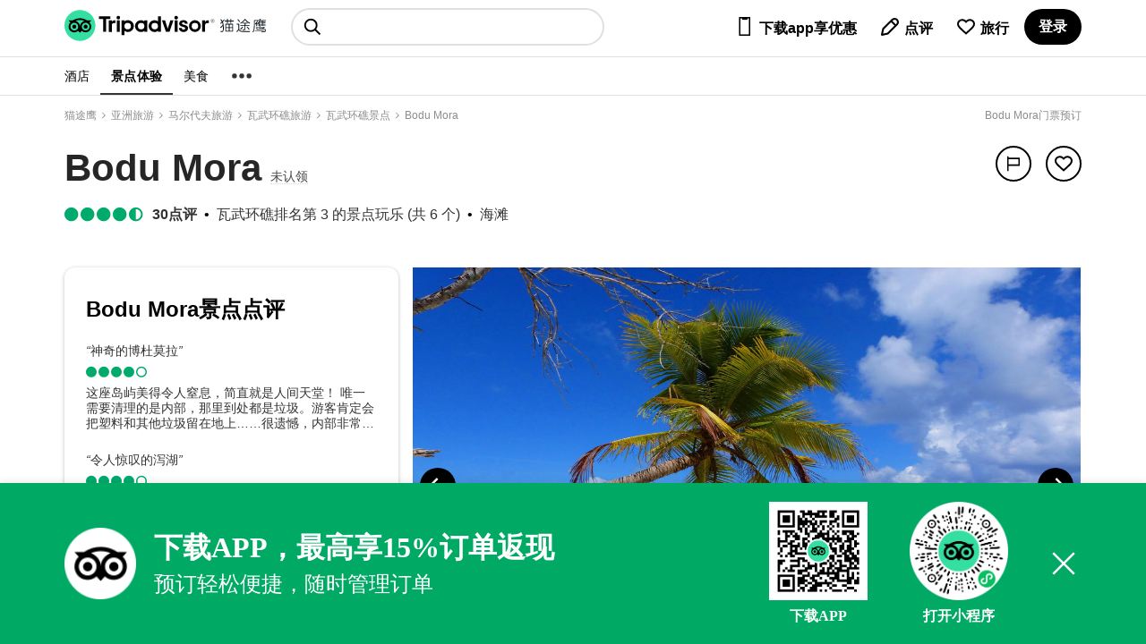

--- FILE ---
content_type: text/html; charset=utf-8
request_url: https://www.tripadvisor.cn/Attraction_Review-g298340-d2535700-Reviews-Bodu_Mora-Vaavu_Atoll.html
body_size: 22859
content:
<!DOCTYPE html><html lang="en"><head><meta charSet="utf-8"/><meta property="og:image"/><script type="application/ld+json">{
 "@context": "https://ziyuan.baidu.com/contexts/cambrian.jsonld",
 "@id": "https://www.tripadvisor.cn",
 "title": "2026年1月Bodu Mora景点攻略-Bodu Mora门票预订|地址|图片-Bodu Mora点评-猫途鹰",
 "description": "2026年1月21日，猫途鹰Tripadvisor有旅游客人分享的十亿条点评，在这里你可以获取旅行建议，查看景点旅游信息、景点点评、酒店预订价格、餐厅信息和美食评论。猫途鹰是您获取出国、出境旅游信息和价值的重要渠道，上猫途鹰制定你的旅游计划吧",
 "pubDate": "2019-12-15T08:00:00",
 "upDate": "2026-01-21T00:00:00"
}</script><title>2026年1月Bodu Mora景点攻略-Bodu Mora门票预订|地址|图片-Bodu Mora景点点评-猫途鹰</title><meta name="description" content="2026年1月21日猫途鹰为你提供Bodu Mora景点门票攻略，它们包含：Bodu Mora在瓦武环礁排名第 3 的景点玩乐 (共 6 个)、Bodu Mora门票价格、Bodu Mora营业时间、Bodu Mora地址、Bodu Mora图片和Bodu Mora用户点评。瓦武环礁景点旅游种草、旅游攻略就上猫途鹰。"/><meta name="keywords" content="Bodu Mora景点, Bodu Mora门票, Bodu Mora地址, Bodu Mora点评,猫途鹰"/><meta name="next-head-count" content="3"/><link rel="canonical" href="https://www.tripadvisor.cn/Attraction_Review-g298340-d2535700-Reviews-Bodu_Mora-Vaavu_Atoll.html"/><meta name="robots" content="index,follow"/><meta http-equiv="Content-Language" Content="zh-CN"/><meta name="applicable-device" content="pc"/><meta property="og:type" content="image"/><meta name="baidu_union_verify" content="c7320aad9d2bfe8999537a72d76b50a2"/><meta name="mobile-agent" content="format=html5;url=https://m.tripadvisor.cn/Attraction_Review-g298340-d2535700-Reviews-Bodu_Mora-Vaavu_Atoll.html"/><meta name="mobile-agent" content="format=xhtml;url=https://m.tripadvisor.cn/Attraction_Review-g298340-d2535700-Reviews-Bodu_Mora-Vaavu_Atoll.html"/><link rel="alternate" media="only screen and (max-width: 640px)" href="https://m.tripadvisor.cn/Attraction_Review-g298340-d2535700-Reviews-Bodu_Mora-Vaavu_Atoll.html"/><meta http-equiv="Cache-Control" content="no-transform"/><script src="../static/ta-image-uploader.js" defer=""></script><script type="text/javascript" crossorigin="anonymous" src="https://ak-s.tripcdn.com/ares/NFES/100029210/1766483709584/_next/serverStatic/spider.js"></script><meta name="viewport" content="width=device-width,initial-scale=1.0, minimum-scale=1.0, maximum-scale=1.0, user-scalable=no"/><meta content="telephone=no" name="format-detection"/><link rel="icon" id="favicon" href="https://cc.maotuying.com/favicon.ico" type="image/x-icon"/><script src="//webresource.c-ctrip.com/ares2/infosec/jigsawCaptcha/~2.0.0/default/js/jigsaw-captcha.min.js"></script><meta name="apple-mobile-web-app-capable" content="yes"/><meta charSet="utf-8"/><style>
             #__next {
              height: 100%;
            }</style><link rel="preload" href="https://ak-s.tripcdn.com/ares/NFES/100029210/1766483709584/_next/static/css/pages/_app.css" as="style" crossorigin="anonymous"/><link rel="stylesheet" href="https://ak-s.tripcdn.com/ares/NFES/100029210/1766483709584/_next/static/css/pages/_app.css" crossorigin="anonymous" data-n-g=""/><link rel="preload" href="https://ak-s.tripcdn.com/ares/NFES/100029210/1766483709584/_next/static/css/61a9259a36109223.css" as="style" crossorigin="anonymous"/><link rel="stylesheet" href="https://ak-s.tripcdn.com/ares/NFES/100029210/1766483709584/_next/static/css/61a9259a36109223.css" crossorigin="anonymous" data-n-p=""/><link rel="preload" href="https://ak-s.tripcdn.com/ares/NFES/100029210/1766483709584/_next/static/css/475a5752bb74540f.css" as="style" crossorigin="anonymous"/><link rel="stylesheet" href="https://ak-s.tripcdn.com/ares/NFES/100029210/1766483709584/_next/static/css/475a5752bb74540f.css" crossorigin="anonymous" data-n-p=""/><link rel="preload" href="https://ak-s.tripcdn.com/ares/NFES/100029210/1766483709584/_next/static/css/b882904443a2aa65.css" as="style" crossorigin="anonymous"/><link rel="stylesheet" href="https://ak-s.tripcdn.com/ares/NFES/100029210/1766483709584/_next/static/css/b882904443a2aa65.css" crossorigin="anonymous" data-n-p=""/><link rel="preload" href="https://ak-s.tripcdn.com/ares/NFES/100029210/1766483709584/_next/static/css/2dd4c4749d78199b.css" as="style" crossorigin="anonymous"/><link rel="stylesheet" href="https://ak-s.tripcdn.com/ares/NFES/100029210/1766483709584/_next/static/css/2dd4c4749d78199b.css" crossorigin="anonymous" data-n-p=""/><link rel="preload" href="https://ak-s.tripcdn.com/ares/NFES/100029210/1766483709584/_next/static/css/7293c9206ed0364b.css" as="style" crossorigin="anonymous"/><link rel="stylesheet" href="https://ak-s.tripcdn.com/ares/NFES/100029210/1766483709584/_next/static/css/7293c9206ed0364b.css" crossorigin="anonymous" data-n-p=""/><link rel="preload" href="https://ak-s.tripcdn.com/ares/NFES/100029210/1766483709584/_next/static/css/e50fd2b11c215ec4.css" as="style" crossorigin="anonymous"/><link rel="stylesheet" href="https://ak-s.tripcdn.com/ares/NFES/100029210/1766483709584/_next/static/css/e50fd2b11c215ec4.css" crossorigin="anonymous" data-n-p=""/><link rel="preload" href="https://ak-s.tripcdn.com/ares/NFES/100029210/1766483709584/_next/static/css/1a9d36edc745b516.css" as="style" crossorigin="anonymous"/><link rel="stylesheet" href="https://ak-s.tripcdn.com/ares/NFES/100029210/1766483709584/_next/static/css/1a9d36edc745b516.css" crossorigin="anonymous" data-n-p=""/><link rel="preload" href="https://ak-s.tripcdn.com/ares/NFES/100029210/1766483709584/_next/static/css/9c43167fff2e68db.css" as="style" crossorigin="anonymous"/><link rel="stylesheet" href="https://ak-s.tripcdn.com/ares/NFES/100029210/1766483709584/_next/static/css/9c43167fff2e68db.css" crossorigin="anonymous" data-n-p=""/><link rel="preload" href="https://ak-s.tripcdn.com/ares/NFES/100029210/1766483709584/_next/static/css/0d87d107a319554d.css" as="style" crossorigin="anonymous"/><link rel="stylesheet" href="https://ak-s.tripcdn.com/ares/NFES/100029210/1766483709584/_next/static/css/0d87d107a319554d.css" crossorigin="anonymous" data-n-p=""/><link rel="preload" href="https://ak-s.tripcdn.com/ares/NFES/100029210/1766483709584/_next/static/css/3673ae1fc538b489.css" as="style" crossorigin="anonymous"/><link rel="stylesheet" href="https://ak-s.tripcdn.com/ares/NFES/100029210/1766483709584/_next/static/css/3673ae1fc538b489.css" crossorigin="anonymous" data-n-p=""/><noscript data-n-css=""></noscript><script defer="" crossorigin="anonymous" nomodule="" src="https://ak-s.tripcdn.com/ares/NFES/100029210/1766483709584/_next/static/chunks/polyfills-c67a75d1b6f99dc8.js"></script><script src="https://ak-s.tripcdn.com/ares/NFES/100029210/1766483709584/_next/static/chunks/webpack-ab5979dd0fd23983.js" defer="" crossorigin="anonymous"></script><script src="https://ak-s.tripcdn.com/ares/NFES/100029210/1766483709584/_next/static/chunks/nfes-2dfe648478d796ca.js" defer="" crossorigin="anonymous"></script><script src="https://ak-s.tripcdn.com/ares/NFES/100029210/1766483709584/_next/static/chunks/framework-0506ab10ae1330f5.js" defer="" crossorigin="anonymous"></script><script src="https://ak-s.tripcdn.com/ares/NFES/100029210/1766483709584/_next/static/chunks/main-746531c1270b75e6.js" defer="" crossorigin="anonymous"></script><script src="https://ak-s.tripcdn.com/ares/NFES/100029210/1766483709584/_next/static/chunks/pages/_app-b0f5c512474ee473.js" defer="" crossorigin="anonymous"></script><script src="https://ak-s.tripcdn.com/ares/NFES/100029210/1766483709584/_next/static/chunks/29107295-00e2e2117eafb20d.js" defer="" crossorigin="anonymous"></script><script src="https://ak-s.tripcdn.com/ares/NFES/100029210/1766483709584/_next/static/chunks/commonsLib-57925a32ef618747.js" defer="" crossorigin="anonymous"></script><script src="https://ak-s.tripcdn.com/ares/NFES/100029210/1766483709584/_next/static/chunks/commons-5fc4d2c4d37a540c.js" defer="" crossorigin="anonymous"></script><script src="https://ak-s.tripcdn.com/ares/NFES/100029210/1766483709584/_next/static/chunks/pages/attraction/attractionDetailGlobal-f3956634-c1088224bf55af26.js" defer="" crossorigin="anonymous"></script><script src="https://ak-s.tripcdn.com/ares/NFES/100029210/1766483709584/_next/static/chunks/pages/attraction/attractionDetailGlobal-017397ff-6477c1083cf996fa.js" defer="" crossorigin="anonymous"></script><script src="https://ak-s.tripcdn.com/ares/NFES/100029210/1766483709584/_next/static/chunks/pages/attraction/attractionDetailGlobal-8cbd2506-6e287ac589c50be5.js" defer="" crossorigin="anonymous"></script><script src="https://ak-s.tripcdn.com/ares/NFES/100029210/1766483709584/_next/static/chunks/pages/attraction/attractionDetailGlobal-b270d1e3-e91a0bcc246340d3.js" defer="" crossorigin="anonymous"></script><script src="https://ak-s.tripcdn.com/ares/NFES/100029210/1766483709584/_next/static/xxx/_buildManifest.js" defer="" crossorigin="anonymous"></script><script src="https://ak-s.tripcdn.com/ares/NFES/100029210/1766483709584/_next/static/xxx/_ssgManifest.js" defer="" crossorigin="anonymous"></script></head><body class="search-body" id="WIDGET"><div id="__next"><style>[object Object]</style><div class="page page-scroll" domscroll="page-scroll" style="background-color:#fff;text-align:left !important"><div class="ad_15_10650053721"><div class="swiper-container"><div class="swiper-wrapper"></div></div></div><style>[object Object]</style><style>[object Object]</style><style>[object Object]</style><style>[object Object]</style><style>[object Object]</style><header class="foCGN Cj t Z1"><div class="dqRmR cyevx dcDXR dJjeH"><nav class="oMuFD"><button class="cFWEh u j _T _S S8 H0 c _G G_ B- M0 P0" title="选单" aria-label="选单"><svg viewBox="0 0 24 24" width="1em" height="1em" class="fecdL d Vb wQMPa"><path d="M2.038 4.511H22v2.496H2.038zM2 10.752h19.962v2.497H2zM2.014 16.992h19.962v2.496H2.014z"></path></svg></button><div class="eWMgE F0 seo-logo">猫途鹰:景点、酒店、美食十亿条点评<div class="seo-logo-img"></div><img class="bDssy _R h" src="https://cc.maotuying.com/img2/langs/zh_CN/brand_refresh/Tripadvisor_lockup_horizontal_secondary_registered.svg" alt="猫途鹰:景点、酒店、美食十亿条点评" style="width:225px;height:66px;margin-top:-50px;opacity:0"/></div></nav></div></header><div style="visibility:hidden"><div class="_1HphCM4i" style="position:absolute;top:60px;left:328.5px;bottom:auto;right:auto"><div class="zGG8H0c4"><div class="brand-global-nav-geopill-GeoPill__geopill_overlay_container--3DDGW"><div class="brand-geo-scoped-typeahead-GeoScopedTypeAhead__input_container--1xL9r"><div class="_1Vv8Y1ut"><input type="text" class="Smftgery" placeholder="搜索目的地" readonly="" autoComplete="on" style="font-size:24px;line-height:1.7em" value=""/><span class="Nezx8rHY" style="font-size:24px"></span></div></div></div></div></div></div><style>[object Object]</style><div style="background-color:#fff"><nav class="ykAWZ S4 z" data-test-target="global-nav" style="margin-top:3px"><div class="dqRmR cyevx dcDXR dJjeH"><div class="TYCZi k"><div class="bRsmP o"><div class="cPIii c _S" style="color:#000"><span class="eRtiZ">酒店</span></div><div class="cPIii c _S cPGma" style="color:#000"><span class="eRtiZ">景点体验</span></div><div class="cPIii c _S" style="color:#000"><span class="eRtiZ">美食</span></div></div><div class="cPIii c _S"><span class="eRtiZ"><svg viewBox="0 0 24 24" width="26px" height="26px" class="bDFSd d Vb ymbyq" x="0" y="0"><circle cx="4.5" cy="11.9" r="2.5"></circle><circle cx="19.5" cy="11.9" r="2.5"></circle><circle cx="12" cy="11.9" r="2.5"></circle></svg></span></div></div></div></nav></div><style>[object Object]</style><div class="dqRmR cyevx dcDXR dJjeH"><div class="bVrYl f k O Cj Pf PN Ps PA" style="padding:12px 0;height:15px"><div data-automation="breadcrumbs" class="dXxVt Nm" style="display:flex"></div><strong data-automation="masthead_h1" class="bRMGf Wi _m H0"><div class="WlYyy diXIH brhTq bQCoY" style="color:rgb(140, 140, 140)">门票预订</div></strong></div></div><div class="daYrb z"><div class="dqRmR cyevx dcDXR dJjeH"><header class="PfmyA e"><div></div><div class="ffKAI"><div class="bpcqR u"><div class="fobvI F1"><a href="Attractions-gNaN-" class="iPqaD _F G- ddFHE eKwUx btBEK fUpii"><div class="WlYyy diXIH dDKKM"><div class="cBcUI f u"><div class="fPkUb PW"><svg viewBox="0 0 24 24" width="22px" height="22px" class="bDFSd d Vb ymbyq"><path d="M16.6 5.6L10.2 12l6.4 6.3-1.4 1.4L7.4 12l7.8-7.8z"></path></svg></div>查看所有景点/体验</div></div></a></div><div class="befWH"><span data-ft="true"><span class="ekAvC _T"><div class="MwbTc w _T"><button class="dfuux u j z _F ddFHE bVTsJ emPJr" aria-haspopup="menu" aria-label="分享" data-automation="save-and-share-SHARE" type="button"><svg viewBox="0 0 24 24" width="20px" height="20px" class="bDFSd d Vb ymbyq"><path d="M4.503 2a1 1 0 011 1v1.009h14.993v10.994H5.503V22H3.504V3a1 1 0 01.999-1zm1 11.004h12.994V6.008H5.503v6.996z"></path></svg></button></div></span><div class="exoLI dxMLg"><div class="oJsnC _Q"><button class="dfuux u j z _F ddFHE bVTsJ emPJr" aria-label="从旅行中移除" data-automation="save-and-share-SAVE" type="button"><svg viewBox="0 0 24 24" width="24px" height="24px" class="bDFSd d Vb CYIDi"><path d="M12.001 20.729s-6.741-5.85-8.485-8.003c-2.055-2.541-2.018-5.837.089-7.836a5.928 5.928 0 014.104-1.618c1.548 0 3.005.575 4.104 1.618l.174.165.162-.155a5.93 5.93 0 014.104-1.618c1.548 0 3.005.574 4.104 1.618 2.158 2.049 2.192 5.273.084 7.841-1.755 2.139-8.44 7.988-8.44 7.988z"></path></svg></button></div></div></span></div></div></div><div class="kUzRs"><div class="gaiHn"><div class="Xewee"><div class="WlYyy cPsXC GeSzT" data-automation="mainH1"><h1 style="display:inline">Bodu Mora</h1><style>[object Object]</style><div style="display:inline-block;margin-left:10px"><div class="public-business-listing-ContactInfo__offer--KAFI4 public-business-listing-ContactInfo__atfInfo--3wJ1b"><a class="public-business-listing-ContactInfo__nonWebLink--2rxPP public-business-listing-ContactInfo__ui_link_container--37q8W public-business-listing-ContactInfo__level_4--3JgmI" dir="ltr"><span class="public-business-listing-ContactInfo__nonWebLinkText--nGymU public-business-listing-ContactInfo__ui_link--1_7Zp public-business-listing-ContactInfo__level_4--3JgmI claim-antd-btn"><div style="border:0;padding:0;height:0px" class="public-business-listing-ContactInfo__nonWebLinkText--nGymU public-business-listing-ContactInfo__ui_link--1_7Zp public-business-listing-ContactInfo__level_4--3JgmI"></div></span></a></div></div><div class="web"></div><span class="seo-text">Bodu Mora旅游景点攻略</span></div></div></div><div class="cwaXG"><div class="bpcqR u"><div class="fobvI F1"><a href="Attractions-gNaN-" class="iPqaD _F G- ddFHE eKwUx btBEK fUpii"><div class="WlYyy diXIH dDKKM"><div class="cBcUI f u"><div class="fPkUb PW"><svg viewBox="0 0 24 24" width="22px" height="22px" class="bDFSd d Vb ymbyq"><path d="M16.6 5.6L10.2 12l6.4 6.3-1.4 1.4L7.4 12l7.8-7.8z"></path></svg></div>查看所有景点/体验</div></div></a></div><div class="befWH"><span data-ft="true"><span class="ekAvC _T"><div class="MwbTc w _T"><button class="dfuux u j z _F ddFHE bVTsJ emPJr" aria-haspopup="menu" aria-label="举报" data-automation="save-and-share-SHARE" type="button"><svg viewBox="0 0 24 24" width="20px" height="20px" class="bDFSd d Vb ymbyq"><path d="M4.503 2a1 1 0 011 1v1.009h14.993v10.994H5.503V22H3.504V3a1 1 0 01.999-1zm1 11.004h12.994V6.008H5.503v6.996z"></path></svg></button></div></span><div class="exoLI dxMLg"><div class="oJsnC _Q"><div><button class="dfuux u j z _F ddFHE bVTsJ emPJr" aria-label="从旅行中移除" data-automation="save-and-share-SAVE" type="button"><svg viewBox="0 0 24 24" width="24px" height="24px" class="bDFSd d Vb ymbyq"><path d="M12.001 20.729s-6.741-5.85-8.485-8.003c-2.055-2.541-2.018-5.837.089-7.836a5.928 5.928 0 014.104-1.618c1.548 0 3.005.575 4.104 1.618l.174.165.162-.155a5.93 5.93 0 014.104-1.618c1.548 0 3.005.574 4.104 1.618 2.158 2.049 2.192 5.273.084 7.841-1.755 2.139-8.44 7.988-8.44 7.988zM7.709 5.271a3.935 3.935 0 00-2.727 1.068c-1.578 1.498-1.06 3.708.088 5.128 1.306 1.613 5.333 5.204 6.925 6.605 1.583-1.404 5.58-4.993 6.899-6.601 1.195-1.455 1.685-3.603.085-5.122-.726-.689-1.694-1.069-2.728-1.069s-2.001.38-2.728 1.069l-1.539 1.462-1.551-1.473a3.925 3.925 0 00-2.724-1.067z"></path></svg></button></div></div></div></span></div></div></div></div></header></div><style>[object Object]</style><div class="ui_overlay iapFlyout ui_modal null cc_cursor" style="position:fixed;width:571px;height:auto;left:0;right:0;top:10%;margin:0 auto;display:none"><div class="body_text" style="height:100%;overflow:auto"><div class="reportIAPContent cc_cursor"><div class="title">报告问题<div class="ui_close_x"></div></div><div class="iapPanel activePanel" style="overflow-y:scroll;height:calc(60vh)"><div class="header">帮助我们了解, 此点评存在什么问题？</div><div class="iapPanelTemplate"><div class="ui_radio"><input type="radio" name="panel_0"/><label class="label" style="width:100%;text-align:left">点评内容不恰当或包含老少不宜的内容</label><div class="radioDescription">点评包含亵渎言语、露骨评论、仇恨言论、偏见语言、威胁或人身攻击的内容。</div></div><div class="ui_radio"><input type="radio" name="panel_0"/><label class="label" style="width:100%;text-align:left">点评存在偏见或是由与企业存在某些关联的人员撰写</label><div class="radioDescription">点评由该企业或竞争企业的业主、员工撰写。</div></div><div class="ui_radio"><input type="radio" name="panel_0"/><label class="label" style="width:100%;text-align:left">点评附加位置错误</label><div class="radioDescription">此点评详情描述了一家不同的企业。</div></div><div class="ui_radio"><input type="radio" name="panel_0"/><label class="label" style="width:100%;text-align:left">作为一名旅行者, 此点评的内容与我无关</label><div class="radioDescription">点评未描述用户自己的体验。 点评包含谣言、政治意见或诽谤言论信息。</div></div><div class="ui_radio"><input type="radio" name="panel_0"/><label class="label" style="width:100%;text-align:left">此点评是由同一会员重复发布或为抄袭内容</label><div class="radioDescription">此评论者有 2 条点评内容相同，或者是从其他点评者或来源中复制了内容。</div></div><div class="ui_radio"><input type="radio" name="panel_0"/><label class="label" style="width:100%;text-align:left">点评内容与所给评分不一致。</label><div class="radioDescription">例如： 点评标题为“优秀”，但是整体评分为 1 分</div></div><div class="ui_radio"><input type="radio" name="panel_0"/><label class="label" style="width:100%;text-align:left">点评包含商业或推广内容</label><div class="radioDescription">点评包括此企业或其他企业的广告或促销优惠。</div></div><div class="ui_radio"><input type="radio" name="panel_0"/><label class="label" style="width:100%;text-align:left">点评内容所描述的体验时间超过了1年</label><div class="radioDescription">例如： 点评中写道“我两年前来过这里。</div></div><div class="ui_radio"><input type="radio" name="panel_0"/><label class="label" style="width:100%;text-align:left">点评包含私人信息</label><div class="radioDescription">点评包含了诸如全名、电子邮件地址、信用卡或密码等信息。</div></div><div class="ui_radio"><input type="radio" name="panel_0"/><label class="label" style="width:100%;text-align:left">我想要举报其他事项</label><div class="radioDescription"></div></div></div><div class="iapButtons"><div class="ui_columns is-mobile"><span class="ui_column"><button class="ui_button secondary fullwidth iapBackButton">回退 </button></span><span class="ui_column"><button class="ui_button primary fullwidth iapActionButton">提交</button></span></div></div></div></div></div></div><div class="ui_backdrop light " style="display:none"></div><div><div class="fGkxO z"><div class="eeqnt"><span data-ft="true"><div class="dwRPN D _U l bxveu t false"><div class="fRsCI f O k dJMDs"><div class="dNmQF f u w"><div class="ekIWW f I"><div class="WlYyy cacGK Wb"><a href="Attractions-g298340-" class="iPqaD _F G- ddFHE eKwUx btBEK fUpii"><div class="WlYyy diXIH dDKKM"><div class="cBcUI f u"><div class="fPkUb PW"><svg viewBox="0 0 24 24" width="22px" height="22px" class="bDFSd d Vb ymbyq"><path d="M16.6 5.6L10.2 12l6.4 6.3-1.4 1.4L7.4 12l7.8-7.8z"></path></svg></div>查看瓦武环礁的所有景点/体验</div></div></a></div></div><div class="bEwIU f u"><div class="WlYyy cPsXC biNiR dRkMD dpKLb cQovs cWWWn ezpXT fPuGr">Bodu Mora</div><div class="WlYyy cPsXC fPuGr"><span class="etWof f"><span class="ui_bubble_rating ui_bubble_global_rating bubble_44"></span>4.4</span></div><div class="cqJeI f"><span class="ekAvC _T"><div class="MwbTc w _T"><button class="dfuux u j z _F ddFHE bLQvU cUNqx" aria-haspopup="menu" aria-label="举报" data-automation="save-and-share-SHARE" type="button"><svg viewBox="0 0 24 24" width="20px" height="20px" class="bDFSd d Vb ymbyq"><path d="M4.503 2a1 1 0 011 1v1.009h14.993v10.994H5.503V22H3.504V3a1 1 0 01.999-1zm1 11.004h12.994V6.008H5.503v6.996z"></path></svg></button></div></span><div class="exoLI dxMLg"><div class="oJsnC _Q"><div><button class="dfuux u j z _F ddFHE bLQvU cUNqx" aria-label="分享" data-automation="save-and-share-SAVE" type="button"><svg viewBox="0 0 24 24" width="20px" height="20px" class="bDFSd d Vb ymbyq"><path d="M12.001 20.729s-6.741-5.85-8.485-8.003c-2.055-2.541-2.018-5.837.089-7.836a5.928 5.928 0 014.104-1.618c1.548 0 3.005.575 4.104 1.618l.174.165.162-.155a5.93 5.93 0 014.104-1.618c1.548 0 3.005.574 4.104 1.618 2.158 2.049 2.192 5.273.084 7.841-1.755 2.139-8.44 7.988-8.44 7.988zM7.709 5.271a3.935 3.935 0 00-2.727 1.068c-1.578 1.498-1.06 3.708.088 5.128 1.306 1.613 5.333 5.204 6.925 6.605 1.583-1.404 5.58-4.993 6.899-6.601 1.195-1.455 1.685-3.603.085-5.122-.726-.689-1.694-1.069-2.728-1.069s-2.001.38-2.728 1.069l-1.539 1.462-1.551-1.473a3.925 3.925 0 00-2.724-1.067z"></path></svg></button></div></div></div></div><style>[object Object]</style><div class="ui_overlay iapFlyout ui_modal null cc_cursor" style="position:fixed;width:571px;height:auto;left:0;right:0;top:10%;margin:0 auto;display:none"><div class="body_text" style="height:100%;overflow:auto"><div class="reportIAPContent cc_cursor"><div class="title">报告问题<div class="ui_close_x"></div></div><div class="iapPanel activePanel" style="overflow-y:scroll;height:calc(60vh)"><div class="header">帮助我们了解, 此点评存在什么问题？</div><div class="iapPanelTemplate"><div class="ui_radio"><input type="radio" name="panel_0"/><label class="label" style="width:100%;text-align:left">点评内容不恰当或包含老少不宜的内容</label><div class="radioDescription">点评包含亵渎言语、露骨评论、仇恨言论、偏见语言、威胁或人身攻击的内容。</div></div><div class="ui_radio"><input type="radio" name="panel_0"/><label class="label" style="width:100%;text-align:left">点评存在偏见或是由与企业存在某些关联的人员撰写</label><div class="radioDescription">点评由该企业或竞争企业的业主、员工撰写。</div></div><div class="ui_radio"><input type="radio" name="panel_0"/><label class="label" style="width:100%;text-align:left">点评附加位置错误</label><div class="radioDescription">此点评详情描述了一家不同的企业。</div></div><div class="ui_radio"><input type="radio" name="panel_0"/><label class="label" style="width:100%;text-align:left">作为一名旅行者, 此点评的内容与我无关</label><div class="radioDescription">点评未描述用户自己的体验。 点评包含谣言、政治意见或诽谤言论信息。</div></div><div class="ui_radio"><input type="radio" name="panel_0"/><label class="label" style="width:100%;text-align:left">此点评是由同一会员重复发布或为抄袭内容</label><div class="radioDescription">此评论者有 2 条点评内容相同，或者是从其他点评者或来源中复制了内容。</div></div><div class="ui_radio"><input type="radio" name="panel_0"/><label class="label" style="width:100%;text-align:left">点评内容与所给评分不一致。</label><div class="radioDescription">例如： 点评标题为“优秀”，但是整体评分为 1 分</div></div><div class="ui_radio"><input type="radio" name="panel_0"/><label class="label" style="width:100%;text-align:left">点评包含商业或推广内容</label><div class="radioDescription">点评包括此企业或其他企业的广告或促销优惠。</div></div><div class="ui_radio"><input type="radio" name="panel_0"/><label class="label" style="width:100%;text-align:left">点评内容所描述的体验时间超过了1年</label><div class="radioDescription">例如： 点评中写道“我两年前来过这里。</div></div><div class="ui_radio"><input type="radio" name="panel_0"/><label class="label" style="width:100%;text-align:left">点评包含私人信息</label><div class="radioDescription">点评包含了诸如全名、电子邮件地址、信用卡或密码等信息。</div></div><div class="ui_radio"><input type="radio" name="panel_0"/><label class="label" style="width:100%;text-align:left">我想要举报其他事项</label><div class="radioDescription"></div></div></div><div class="iapButtons"><div class="ui_columns is-mobile"><span class="ui_column"><button class="ui_button secondary fullwidth iapBackButton">回退 </button></span><span class="ui_column"><button class="ui_button primary fullwidth iapActionButton">提交</button></span></div></div></div></div></div></div><div class="ui_backdrop light " style="display:none"></div></div></div></div><div class="fRsCI f O k"><div class="dhuiw"><div class="fzYDP q" role="tablist" data-automation="tab-list"><button id="sticky-tab-0" class="bINYf d G- B- _S Mi Nj MH NL ddFHE false" role="tab" type="button" aria-selected="false" aria-controls="tab-data-WebPresentation_PoiAboutWeb" tabindex="-1"><span class="WlYyy dTqpp">关于</span></button><button id="sticky-tab-1" class="bINYf d G- B- _S Mi Nj MH NL ddFHE false" role="tab" type="button" aria-selected="false" aria-controls="tab-data-WebPresentation_PoiLocationSectionGroup" tabindex="-1"><span class="WlYyy dTqpp">区域</span></button><button id="sticky-tab-2" class="bINYf d G- B- _S Mi Nj MH NL ddFHE false" role="tab" type="button" aria-selected="true" aria-controls="tab-data-WebPresentation_PoiReviewsAndQAWeb"><span class="WlYyy dTqpp">点评</span></button></div></div><div class="ctkFz f u I"><a href="#seeReview"><button class="fGwNR _G B- z _S c Wc ddFHE fNnhN brHeh" type="button"><span class="WlYyy bcUBw">查看点评</span></button></a></div></div></div><div id="about"></div><section class="bQUJb csDoH"><div data-automation="WebPresentation_PoiOverviewWeb"><div class="dqRmR cyevx dcDXR dJjeH"><span data-ft="true"><div class="dEQhB f e"><div class="hxQKk"><div class="dcksS"><a class="elzcn Cg ddFHE" href="#REVIEWS"><div class=""><div class="prw_rup prw_common_bubble_rating rating bubbleRate " rate="44" type="" data-prwidget-name="common_bubble_rating" data-prwidget-init="" style="display:inline"><span class="ui_bubble_rating bubble_0" style="font-size:18px"></span></div><span class="WlYyy diXIH bGusc dDKKM"><span class="cfIVb"><strong>30<!-- -->点评</strong></span></span></div></a></div><div class="dcksS"><a href="/Attractions-g298340-Activities-Vaavu_Atoll.html" class="iPqaD _F G- ddFHE eKwUx btBEK fUpii"><div class="WlYyy diXIH dDKKM">瓦武环礁排名第 3 的景点玩乐 (共 6 个)</div></a></div><div class="dcksS"><div class="WlYyy diXIH dDKKM">海滩</div></div></div><div class="hxQKk"></div></div></span></div></div></section><section class="bQUJb"><div data-automation="WebPresentation_AttractionAboutSectionGroup"><div class="dqRmR cyevx dcDXR dJjeH"><div class="fNXCm A"><div class="eENph Gg A" style="height:100%"><div class="caSUB ticket-section"><span data-ft="true"><div style="margin-bottom:20px"><h2 class="WlYyy cPsXC cMKSg">Bodu Mora景点点评</h2><div class="cxdSN _c" style="display:block"><span data-ft="true"><a target="_blank" tabindex="0" href="/ShowUserReviews-gNaN-d2535700-r3454832051812787923-" class="iPqaD _F G- ddFHE eKwUx btBEK fUpii"><div class="WlYyy diXIH bLFSo fPixj underline"><i>“</i>神奇的博杜莫拉<i>”</i></div><div class="RTVWf o W f u w bLFSo dYMOQ"><div class="RWYkj d H0"><span class="ui_bubble_rating bubble_40" style="font-size:14px"></span></div><span class="WlYyy diXIH bGusc bQCoY underline"></span></div><div class="WlYyy diXIH biNiR cKUMi dpKLb eYhTT cWWWn fmARL bLFSo fPixj underline">这座岛屿美得令人窒息，简直就是人间天堂！

唯一需要清理的是内部，那里到处都是垃圾。游客肯定会把塑料和其他垃圾留在地上……很遗憾，内部非常荒凉，到处都是垃圾，但岛屿周围的景色却美得令人惊叹，色彩斑斓。</div></a></span></div><div class="cxdSN _c" style="display:block"><span data-ft="true"><a target="_blank" tabindex="0" href="/ShowUserReviews-gNaN-d2535700-r3394283691783503116-" class="iPqaD _F G- ddFHE eKwUx btBEK fUpii"><div class="WlYyy diXIH bLFSo fPixj underline"><i>“</i>令人惊叹的泻湖<i>”</i></div><div class="RTVWf o W f u w bLFSo dYMOQ"><div class="RWYkj d H0"><span class="ui_bubble_rating bubble_40" style="font-size:14px"></span></div><span class="WlYyy diXIH bGusc bQCoY underline"></span></div><div class="WlYyy diXIH biNiR cKUMi dpKLb eYhTT cWWWn fmARL bLFSo fPixj underline">瓦武环礁及其周边地区的宾馆和酒店，提供典型的岛屿之旅，包含午餐。泻湖景色迷人，色彩梦幻，简直就是天堂！海滩的一部分美得如画，其余部分，包括内部，都一团糟。真可惜。不过，在泻湖住宿绝对物有所值（我们每人花了100欧元）。</div></a></span></div></div></span></div></div><style>[object Object]</style><div class="AVvza"><span data-ft="true"><div class="fFgIX _T"><div class="kBjIf f e"><div class="klyKB _Z w fzmGJ _T f"><div class="eSgnG f"><div class="fIimz w f e"><div class="eFKIy _T w" data-test-target="gallery_primary_image"><div class="bdLpT w carousel ddFHE" aria-label="图片集锦" aria-live="polite" aria-atomic="true" role="figure" style="width:746px"><div class="swiper-container mySwiper2 wClCt w"><ul class="swiper-wrapper KRvqM"><div class="swiper-slide"><li class="bBdQR _A bxQEm"><img class="eMVst _R w _Z GA" alt="Bodu Mora-瓦武环礁必去景点" src="https://dimg04.c-ctrip.com/images/02Y3w120009c5v4bgCB26_R_1080_808_Q90.jpg"/></li></div><div class="swiper-slide"><li class="bBdQR _A bxQEm"><img class="eMVst _R w _Z GA" alt="Bodu Mora-瓦武环礁必去景点" src="https://dimg04.c-ctrip.com/images/02Y7212000am29lrqC2EC_R_1080_808_Q90.jpg"/></li></div><div class="swiper-slide"><li class="bBdQR _A bxQEm"><img class="eMVst _R w _Z GA" alt="Bodu Mora-瓦武环礁必去景点" src="https://dimg04.c-ctrip.com/images/02Y1s12000ad5tc4s91FF_R_1080_808_Q90.jpg"/></li></div><div class="swiper-slide"><li class="bBdQR _A bxQEm"><img class="eMVst _R w _Z GA" alt="Bodu Mora-瓦武环礁必去景点" src="https://dimg04.c-ctrip.com/images/02Y6t12000ad5tcbnEA4F_R_1080_808_Q90.jpg"/></li></div><div class="swiper-slide"><li class="bBdQR _A bxQEm"><img class="eMVst _R w _Z GA" alt="Bodu Mora-瓦武环礁必去景点" src="https://dimg04.c-ctrip.com/images/02Y1812000advf57h31F8_R_1080_808_Q90.jpg"/></li></div><div class="swiper-slide"><li class="bBdQR _A bxQEm"><img class="eMVst _R w _Z GA" alt="Bodu Mora-瓦武环礁必去景点" src="https://dimg04.c-ctrip.com/images/02Y5d12000advco9l5C5B_R_1080_808_Q90.jpg"/></li></div><div class="swiper-slide"><li class="bBdQR _A bxQEm"><img class="eMVst _R w _Z GA" alt="Bodu Mora-瓦武环礁必去景点" src="https://dimg04.c-ctrip.com/images/02Y1s12000advcllqFB9C_R_1080_808_Q90.jpg"/></li></div><div class="swiper-slide"><li class="bBdQR _A bxQEm"><img class="eMVst _R w _Z GA" alt="Bodu Mora-瓦武环礁必去景点" src="https://dimg04.c-ctrip.com/images/02Y1212000adve86gC68F_R_1080_808_Q90.jpg"/></li></div><div class="swiper-slide"><li class="bBdQR _A bxQEm"><img class="eMVst _R w _Z GA" alt="Bodu Mora-瓦武环礁必去景点" src="https://dimg04.c-ctrip.com/images/02Y1812000adver6j66AC_R_1080_808_Q90.jpg"/></li></div><div class="swiper-slide"><li class="bBdQR _A bxQEm"><img class="eMVst _R w _Z GA" alt="Bodu Mora-瓦武环礁必去景点" src="https://dimg04.c-ctrip.com/images/02Y0612000advc1d7D1D3_R_1080_808_Q90.jpg"/></li></div></ul></div><div class="eTYLE Z1 _S V" style="width:746px"><span class="dxbFT S7 n Cf q Vm v u"><svg viewBox="0 0 24 24" width="1em" height="1em" class="bDFSd d Vb ymbyq"><path d="M21.5 2h-4.7c-.4 0-.7.5-.4.9L18 4.5l-5 5 1.4 1.4 5-5 1.7 1.7c.3.3.9.1.9-.4V2.5c0-.3-.3-.5-.5-.5zM2.5 22h4.7c.4 0 .7-.5.4-.9l-1.7-1.7 5-5L9.5 13l-5 5-1.7-1.7c-.3-.2-.8 0-.8.5v4.7c0 .3.2.5.5.5z"></path></svg><span class="fIvCR">全屏</span></span></div><div class="bVHAm"></div><div class="fHNog Z1 _S fNbqm bIjUY"><button class="dfuux u j z _F ddFHE bVTsJ dMoew" aria-label="Previous Photo" type="button"><svg viewBox="0 0 24 24" width="24px" height="24px" class="bDFSd d Vb ymbyq"><path d="M10.304 3.506l-8.048 8.047a.644.644 0 000 .895l8.048 8.047a.624.624 0 00.883 0l.882-.883a.624.624 0 000-.883l-5.481-5.48h14.714a.625.625 0 00.623-.625v-1.248a.624.624 0 00-.623-.624H6.588l5.481-5.481a.624.624 0 000-.883l-.882-.883a.623.623 0 00-.883-.004c-.001.002-.002.003 0 .005z"></path></svg></button></div><div class="fHNog Z1 _S fNbqm swiper-button-prev-global"><button class="dfuux u j z _F ddFHE bVTsJ tOLct" aria-label="Previous Photo" type="button"><svg viewBox="0 0 24 24" width="24px" height="24px" class="bDFSd d Vb ymbyq"><path d="M10.304 3.506l-8.048 8.047a.644.644 0 000 .895l8.048 8.047a.624.624 0 00.883 0l.882-.883a.624.624 0 000-.883l-5.481-5.48h14.714a.625.625 0 00.623-.625v-1.248a.624.624 0 00-.623-.624H6.588l5.481-5.481a.624.624 0 000-.883l-.882-.883a.623.623 0 00-.883-.004c-.001.002-.002.003 0 .005z"></path></svg></button></div><div class="fHNog Z1 _S ezuqT swiper-button-next-global"><button class="dfuux u j z _F ddFHE bVTsJ tOLct" aria-label="Next Photo" type="button"><svg viewBox="0 0 24 24" width="24px" height="24px" class="bDFSd d Vb ymbyq"><path d="M13.696 3.502a.624.624 0 00-.884.004l-.882.883a.624.624 0 000 .883l5.481 5.481H2.698a.624.624 0 00-.623.624v1.248c0 .346.279.623.623.625h14.714l-5.481 5.48a.624.624 0 000 .883l.882.883c.245.244.64.244.883 0l8.049-8.047a.646.646 0 000-.895l-8.049-8.048v-.004z"></path></svg></button></div><div class="swiper-pagination globalSwiperPagination hOrLM u f"></div><div class="daLkk Z1"><button class="dfuux u j z _F ddFHE bLQvU tOLct" aria-label="查看所有照片" type="button"><svg viewBox="0 0 24 24" width="20px" height="20px" class="bDFSd d Vb ymbyq"><circle cx="7.5" cy="9.5" r="1.5"></circle><path d="M6.5 16H17.4c.5 0 .699-.6.399-.9l-3.6-3c-.2-.2-.601-.2-.8 0l-3 2.7c-.2.2-.6.2-.8 0l-1.1-1.1c-.2-.2-.6-.2-.8 0L6.1 15.1c-.3.4-.1.9.4.9z"></path><path d="M21.5 4h-19c-.3 0-.5.2-.5.5v15c0 .3.2.5.5.5h19c.3 0 .5-.2.5-.5v-15c0-.3-.2-.5-.5-.5zM20 18H4V6h16v12z"></path></svg><span class="eKtLG" style="padding-top:0"><span class="WlYyy bTDWl">所有照片（共<!-- -->71<!-- -->张）</span></span></button></div></div></div><div class="uipFR w" style="width:746px;height:52px"><div class="swiper-container mySwiper cASMf"><div class="swiper-wrapper"><div class="swiper-slide gallery-swiper-slide"><img class="eMVst _R w _Z GA" alt="Bodu Mora-瓦武环礁必去景点" style="height:52px" src="https://dimg04.c-ctrip.com/images/02Y3w120009c5v4bgCB26_R_1080_808_Q90.jpg"/></div><div class="swiper-slide gallery-swiper-slide"><img class="eMVst _R w _Z GA" alt="Bodu Mora-瓦武环礁必去景点" style="height:52px" src="https://dimg04.c-ctrip.com/images/02Y7212000am29lrqC2EC_R_1080_808_Q90.jpg"/></div><div class="swiper-slide gallery-swiper-slide"><img class="eMVst _R w _Z GA" alt="Bodu Mora-瓦武环礁必去景点" style="height:52px" src="https://dimg04.c-ctrip.com/images/02Y1s12000ad5tc4s91FF_R_1080_808_Q90.jpg"/></div><div class="swiper-slide gallery-swiper-slide"><img class="eMVst _R w _Z GA" alt="Bodu Mora-瓦武环礁必去景点" style="height:52px" src="https://dimg04.c-ctrip.com/images/02Y6t12000ad5tcbnEA4F_R_1080_808_Q90.jpg"/></div><div class="swiper-slide gallery-swiper-slide"><img class="eMVst _R w _Z GA" alt="Bodu Mora-瓦武环礁必去景点" style="height:52px" src="https://dimg04.c-ctrip.com/images/02Y1812000advf57h31F8_R_1080_808_Q90.jpg"/></div><div class="swiper-slide gallery-swiper-slide"><img class="eMVst _R w _Z GA" alt="Bodu Mora-瓦武环礁必去景点" style="height:52px" src="https://dimg04.c-ctrip.com/images/02Y5d12000advco9l5C5B_R_1080_808_Q90.jpg"/></div><div class="swiper-slide gallery-swiper-slide"><img class="eMVst _R w _Z GA" alt="Bodu Mora-瓦武环礁必去景点" style="height:52px" src="https://dimg04.c-ctrip.com/images/02Y1s12000advcllqFB9C_R_1080_808_Q90.jpg"/></div><div class="swiper-slide gallery-swiper-slide"><img class="eMVst _R w _Z GA" alt="Bodu Mora-瓦武环礁必去景点" style="height:52px" src="https://dimg04.c-ctrip.com/images/02Y1212000adve86gC68F_R_1080_808_Q90.jpg"/></div><div class="swiper-slide gallery-swiper-slide"><img class="eMVst _R w _Z GA" alt="Bodu Mora-瓦武环礁必去景点" style="height:52px" src="https://dimg04.c-ctrip.com/images/02Y1812000adver6j66AC_R_1080_808_Q90.jpg"/></div><div class="swiper-slide gallery-swiper-slide"><img class="eMVst _R w _Z GA" alt="Bodu Mora-瓦武环礁必去景点" style="height:52px" src="https://dimg04.c-ctrip.com/images/02Y0612000advc1d7D1D3_R_1080_808_Q90.jpg"/></div></div></div></div></div></div></div></div><div class="JzGuw u _Q t Z1 H0"><div class="fwcnV"><span id="tooltip-content-0.39735281708477643" class="cctrW o"><div class="TEBgg"><div class="bGCtV b">旅行者之选是什么？</div><div class="fHbNW _a H">Tripadvisor 会将旅行者之选大奖颁发给持续获得旅行者好评，并在 Tripadvisor 位列前 10%的酒店、景点和餐厅。</div></div></span></div></div></div></span></div></div></div></div></section><div id="location"></div><div id="adInsert_attraction_mid"><div class="ad_17_10650053721"><div class="swiper-container"><div class="swiper-wrapper"></div></div></div></div><a name="seeReview"></a><style>[object Object]</style><div id="commentAnchor"></div><section class="bQUJb" id="tab-data-WebPresentation_PoiReviewsAndQAWeb"><div data-automation="WebPresentation_PoiReviewsAndQAWeb"><div class="dqRmR cyevx dcDXR dJjeH"><span data-ft="true"><section id="REVIEWS"><div class="fzYDP q" role="tablist" data-automation="tab-list"><button id="tab-qa-reviews-0" class="bINYf d G- B- _S Mi Nj MH NL ddFHE bxBem" role="tab" type="button" aria-selected="true" aria-controls="tab-data-qa-reviews-0"><h2 class="WlYyy cMKSg">点评</h2></button></div><div id="review"></div><section><div id="tab-data-qa-reviews-0"><div><div><div class="bekRd c"><div class="eFain"><div class="efzng"><div class="WlYyy cPsXC dEKNi">暂无点评。 成为第一个分享想法的人！</div></div><div class="fBJBO f"><span class="dRcTJ"><a class="fGwNR _G B- z _S c Wc ddFHE eMHQC brHeh" href="/UserReviewEdit-gundefined-d2535700-"><span class="WlYyy bcUBw">撰写点评</span></a></span><span class="dRcTJ"><a class="fGwNR _G B- z _S c Wc ddFHE eMHQC dDwzu" href="/PostPhotos-gundefined-d2535700-"><span class="WlYyy bcUBw">上传照片</span></a></span></div></div></div></div></div></div></section></section></span></div></div></section><section class="bQUJb"><div><div class="dqRmR cyevx dcDXR dJjeH"></div></div></section></span></div></div></div></div><style>[object Object]</style><div class="ssr-link-outer _2dicJkxa _1EJ8NpwH _21Eo9VeW _2shTTUfB "><div class="link-description"><h2 class="link-description-title">国际旅游推荐</h2><div class="link-description-text"></div></div><div class="ssr-link"><div class="ssr-link-content"><div class="ssr-link-item"><a href="Tourism-g28932-Hawaii-Vacations.html" title="夏威夷旅游攻略" class="ssr-link-url"><strong class="link-strong">夏威夷旅游</strong></a></div><div class="ssr-link-item"><a href="Tourism-g36954-Brazil_Indiana-Vacations.html" title="巴西旅游攻略" class="ssr-link-url"><strong class="link-strong">巴西旅游</strong></a></div><div class="ssr-link-item"><a href="Tourism-g60716-Saipan_Northern_Mariana_Islands-Vacations.html" title="塞班岛旅游攻略" class="ssr-link-url"><strong class="link-strong">塞班岛旅游</strong></a></div><div class="ssr-link-item"><a href="Tourism-g186216-United_Kingdom-Vacations.html" title="英国旅游攻略" class="ssr-link-url"><strong class="link-strong">英国旅游</strong></a></div><div class="ssr-link-item"><a href="Tourism-g187070-France-Vacations.html" title="法国旅游攻略" class="ssr-link-url"><strong class="link-strong">法国旅游</strong></a></div><div class="ssr-link-item"><a href="Tourism-g187427-Spain-Vacations.html" title="西班牙旅游攻略" class="ssr-link-url"><strong class="link-strong">西班牙旅游</strong></a></div><div class="ssr-link-item"><a href="Tourism-g187768-Italy-Vacations.html" title="意大利旅游攻略" class="ssr-link-url"><strong class="link-strong">意大利旅游</strong></a></div><div class="ssr-link-item"><a href="Tourism-g188045-Switzerland-Vacations.html" title="瑞士旅游攻略" class="ssr-link-url"><strong class="link-strong">瑞士旅游</strong></a></div><div class="ssr-link-item"><a href="Tourism-g188553-The_Netherlands-Vacations.html" title="荷兰旅游攻略" class="ssr-link-url"><strong class="link-strong">荷兰旅游</strong></a></div><div class="ssr-link-item"><a href="Tourism-g255055-Australia-Vacations.html" title="澳大利亚旅游攻略" class="ssr-link-url"><strong class="link-strong">澳大利亚旅游</strong></a></div><div class="ssr-link-item"><a href="Tourism-g255104-New_Zealand-Vacations.html" title="新西兰旅游攻略" class="ssr-link-url"><strong class="link-strong">新西兰旅游</strong></a></div><div class="ssr-link-item"><a href="Tourism-g293816-Mauritius-Vacations.html" title="毛里求斯旅游攻略" class="ssr-link-url"><strong class="link-strong">毛里求斯旅游</strong></a></div><div class="ssr-link-item"><a href="Tourism-g293889-Nepal-Vacations.html" title="尼泊尔旅游攻略" class="ssr-link-url"><strong class="link-strong">尼泊尔旅游</strong></a></div><div class="ssr-link-item"><a href="Tourism-g293915-Thailand-Vacations.html" title="泰国旅游攻略" class="ssr-link-url"><strong class="link-strong">泰国旅游</strong></a></div><div class="ssr-link-item"><a href="Tourism-g293916-Bangkok-Vacations.html" title="曼谷旅游攻略" class="ssr-link-url"><strong class="link-strong">曼谷旅游</strong></a></div><div class="ssr-link-item"><a href="Tourism-g293920-Phuket-Vacations.html" title="普吉岛旅游攻略" class="ssr-link-url"><strong class="link-strong">普吉岛旅游</strong></a></div><div class="ssr-link-item"><a href="Tourism-g293921-Vietnam-Vacations.html" title="越南旅游攻略" class="ssr-link-url"><strong class="link-strong">越南旅游</strong></a></div><div class="ssr-link-item"><a href="Tourism-g293939-Cambodia-Vacations.html" title="柬埔寨旅游攻略" class="ssr-link-url"><strong class="link-strong">柬埔寨旅游</strong></a></div><div class="ssr-link-item"><a href="Tourism-g293951-Malaysia-Vacations.html" title="马来西亚旅游攻略" class="ssr-link-url"><strong class="link-strong">马来西亚旅游</strong></a></div><div class="ssr-link-item"><a href="Tourism-g293953-Maldives-Vacations.html" title="马尔代夫旅游攻略" class="ssr-link-url"><strong class="link-strong">马尔代夫旅游</strong></a></div><div class="ssr-link-item"><a href="Tourism-g294190-Myanmar-Vacations.html" title="缅甸旅游攻略" class="ssr-link-url"><strong class="link-strong">缅甸旅游</strong></a></div><div class="ssr-link-item"><a href="Tourism-g294196-South_Korea-Vacations.html" title="韩国旅游攻略" class="ssr-link-url"><strong class="link-strong">韩国旅游</strong></a></div><div class="ssr-link-item"><a href="Tourism-g294200-Egypt-Vacations.html" title="埃及旅游攻略" class="ssr-link-url"><strong class="link-strong">埃及旅游</strong></a></div><div class="ssr-link-item"><a href="Tourism-g294226-Bali-Vacations.html" title="巴厘岛旅游攻略" class="ssr-link-url"><strong class="link-strong">巴厘岛旅游</strong></a></div><div class="ssr-link-item"><a href="Tourism-g294232-Japan-Vacations.html" title="日本旅游攻略" class="ssr-link-url"><strong class="link-strong">日本旅游</strong></a></div><div class="ssr-link-item"><a href="Tourism-g294245-Philippines-Vacations.html" title="菲律宾旅游攻略" class="ssr-link-url"><strong class="link-strong">菲律宾旅游</strong></a></div><div class="ssr-link-item"><a href="Tourism-g294260-Boracay_Malay_Aklan_Province_Panay_Island_Visayas-Vacations.html" title="长滩岛旅游攻略" class="ssr-link-url"><strong class="link-strong">长滩岛旅游</strong></a></div><div class="ssr-link-item"><a href="Tourism-g294262-Singapore-Vacations.html" title="新加坡旅游攻略" class="ssr-link-url"><strong class="link-strong">新加坡旅游</strong></a></div><div class="ssr-link-item"><a href="Tourism-g294280-Brazil-Vacations.html" title="巴西旅游攻略" class="ssr-link-url"><strong class="link-strong">巴西旅游</strong></a></div><div class="ssr-link-item"><a href="Tourism-g294443-North_Korea-Vacations.html" title="朝鲜旅游攻略" class="ssr-link-url"><strong class="link-strong">朝鲜旅游</strong></a></div><div class="ssr-link-item"><a href="Tourism-g294459-Russia-Vacations.html" title="俄罗斯旅游攻略" class="ssr-link-url"><strong class="link-strong">俄罗斯旅游</strong></a></div><div class="ssr-link-item"><a href="Tourism-g295424-Dubai_Emirate_of_Dubai-Vacations.html" title="迪拜旅游攻略" class="ssr-link-url"><strong class="link-strong">迪拜旅游</strong></a></div><div class="ssr-link-item"><a href="Tourism-g983296-Jeju_Island-Vacations.html" title="济州岛旅游攻略" class="ssr-link-url"><strong class="link-strong">济州岛旅游</strong></a></div><div class="ssr-link-item"><a href="Tourism-g2268309-Long_Beach_Island_New_Jersey-Vacations.html" title="长滩岛旅游攻略" class="ssr-link-url"><strong class="link-strong">长滩岛旅游</strong></a></div><div class="ssr-link-item"><a href="Tourism-g191-United_States-Vacations.html" title="美国旅游攻略" class="ssr-link-url"><strong class="link-strong">美国旅游</strong></a></div></div></div><div class="link-description"><h2 class="link-description-title">世界旅游推荐</h2><div class="link-description-text"></div></div><div class="ssr-link"><div class="ssr-link-content"><div class="ssr-link-item"><a href="Tourism-g2-Asia-Vacations.html" title="亚洲旅游攻略" class="ssr-link-url"><strong class="link-strong">亚洲旅游</strong></a></div><div class="ssr-link-item"><a href="Tourism-g4-Europe-Vacations.html" title="欧洲旅游攻略" class="ssr-link-url"><strong class="link-strong">欧洲旅游</strong></a></div><div class="ssr-link-item"><a href="Tourism-g6-Africa-Vacations.html" title="非洲旅游攻略" class="ssr-link-url"><strong class="link-strong">非洲旅游</strong></a></div><div class="ssr-link-item"><a href="Tourism-g8-South_Pacific-Vacations.html" title="南太平洋旅游攻略" class="ssr-link-url"><strong class="link-strong">南太平洋旅游</strong></a></div><div class="ssr-link-item"><a href="Tourism-g12-Antarctica-Vacations.html" title="南极洲旅游攻略" class="ssr-link-url"><strong class="link-strong">南极洲旅游</strong></a></div><div class="ssr-link-item"><a href="Tourism-g13-South_America-Vacations.html" title="南美洲旅游攻略" class="ssr-link-url"><strong class="link-strong">南美洲旅游</strong></a></div><div class="ssr-link-item"><a href="Tourism-g21-Middle_East-Vacations.html" title="中东旅游攻略" class="ssr-link-url"><strong class="link-strong">中东旅游</strong></a></div><div class="ssr-link-item"><a href="Tourism-g291958-Central_America-Vacations.html" title="中美洲旅游攻略" class="ssr-link-url"><strong class="link-strong">中美洲旅游</strong></a></div></div></div></div><div style="position:relative" class="common-footer"><div id="taplc_global_footer_0" class="ppr_rup ppr_priv_global_footer" data-placement-name="global_footer"><div class="foot " style="background-color:#faf1ed;padding-bottom:80px"><div class="ui_container common_footer_main_content" style="box-sizing:inherit"><div class="ui_columns is-multiline is-mobile"><div class="ui_column bottom_on_mobile is-9-tablet is-12-mobile" style="text-align:left"><div class="logo_slogan"><img class="logo_cn logo_svg" src="https://cc.maotuying.com/ddimg/common/ddlogo_foot_expert_slogan_v1.svg" alt="Tripadvisor(猫途鹰)"/></div><div class="footer_links is-hidden-mobile"><div class="ui_link">关于我们</div><div class="ui_divider">|</div><div class="ui_link">新闻动态</div><div class="ui_divider">|</div><div class="ui_link">商务合作</div><div class="ui_divider">|</div><div class="ui_link">会员中心</div><div class="ui_divider">|</div><div class="ui_link">业主中心</div><div class="ui_divider">|</div><div class="ui_link">业主通</div><div class="ui_divider">|</div><div class="ui_link">常见问题</div><div class="ui_divider">|</div><div class="ui_link">意见反馈</div><div class="ui_divider">|</div><div class="ui_link">联系我们</div><div class="ui_divider">|</div><div class="ui_link">营业执照</div></div><div class="legal_section cn_legal">© <!-- -->2026<!-- --> Tripadvisor 版权所有。<div class="prw_rup prw_homepage_tripadvisor_horizontal_footer_links" data-prwidget-name="homepage_tripadvisor_horizontal_footer_links" data-prwidget-init="handlers"><span class="ui_link footer_link">使用条款</span> |<span class="ui_link footer_link">隐私政策</span> |<span class="ui_link footer_link">网站工作原理</span></div><div>部分照片由 VFM Leonardo 提供。</div><div id="taplc_global_footer_0_disclaimer" class="disclaimer is-hidden-mobile" style="visibility:visible">* Tripadvisor不是旅行社，也不是旅游预订服务代理商。我们提供免费、客观、公正的旅游资讯服务。 (<span id="TERMS" class="ui_link">显示更多</span>)</div><div id="taplc_global_footer_0_disclaimer" class="disclaimer is-hidden-mobile" style="visibility:hidden;height:0"><p class="dt1">TripAdvisor LLC 既不是预订代理商，也不是旅游运营商，不会向网站用户收取任何服务费。 按照规定，在 Tripadvisor 发布机票价格、游览和旅行套餐的合作伙伴（航空公司、旅行提供商及预订代理商），其标价须包含所有费用和附加费用。 例如， 机场出入境税费、消费税与其他服务费、手续费、杂费及附加费用。 当您向我们的某个合作伙伴进行预订时，请务必查阅他们的网站以了解当地行政部门要求的所有适用费用的具体情况。 除非另有说明，机票价格通常指的是一个人的价格（以人民币计）。</p><p>为方便起见，TripAdvisor LLC 根据从我们的预订合作伙伴获取的空房率计算每个酒店的均价。 对于游览和景点来说，所显示价格通常是每位成人的最低可用价格。 对于列出的任何旅行套餐或优惠，TripAdvisor LLC 无法保证任何特定的费率或价格。 此外，酒店均价每晚会更新，并以您的首选币种表示（使用现行汇率）。 由于这些已换算的价格是预估价格，因此，有关具体金额和币种请与预订网站进行核实。</p><p class="dt1">此外，TripAdvisor LLC 无法保证我们网站上宣传的价格随时有效。 标价可能需要预订一定天数才能生效，或有不可用日期、使用条件或限制。</p></div><div class="external_disclaimer is-hidden-mobile">TripAdvisor公司对外部网站的内容一概不负责。优惠价格中不含税和其他费用。</div></div><div class="icp clearfix is-hidden-mobile"><div class="icp-text"><div class="icp-text-clickBox"><div class="icp-text-1">ICP证：沪B2-20200433</div><div class="icp-text-1">沪ICP备20013175号</div><div class="record_filing_box icp-text-1"><img src="https://cc.maotuying.com/ddimg/footer/record-filing.png" class="record_filing_icon"/>沪公网安备31010502005427号</div></div><div class="cursor-de">鹰程信息技术（上海）有限公司</div></div><div class="icp-logo"></div></div></div><div class="ui_column top_on_mobile is-3-tablet is-12-mobile" style="width:224px"><div class="footer_section section_with_border_separator_mobile"><div class="prw_rup prw_homepage_footer_pickers" data-prwidget-name="homepage_footer_pickers" data-prwidget-init="handlers"><div class="ftrHeader">货币/国家及地区</div><div class="unified-picker" data-sg-overlay="above right" data-header="货币"><span class="picker-inner" style="border:none;cursor:auto"><span class="picker-label"><span class="currency_symbol">￥</span><span>CNY</span></span></span></div><div class="unified-picker" data-sg-overlay="above right" data-overlay="point_of_sale_picker" data-header="国家及地区"><span class="picker-inner" style="border:none;cursor:auto"><span class="picker-label"><span>中国</span></span></span></div></div></div></div></div></div></div></div></div></div><div class="seoComments" style="opacity:0;display:block">1<div><span data-ft="true"><div class="ffbzW _c" data-automation="reviewCard"><div class="ezLVz f M k"><div class="bJyQA f u o"><div class="fksET"><div class="baYaB f u"><div class="cxvVq" style="z-index:0"><div class=""><div class="cRqyW svvjk Rb I o"><div class=""><a target="_self" tabindex="-1" aria-hidden="true" href="javascript:void(0)" class="iPqaD _F G- ddFHE eKwUx"><div class="btBEK eglJy"><picture class="dugSS _R ciReC fXtOt" style="width:48px;height:48px"><img src="https://dimg04.c-ctrip.com/images/02Y3i12000aq9kp7x9D1C_R_120_120_Q90.jpg" width="100" height="100" alt="wechatoqtefuizlr2018" loading="lazy"/></picture></div></a></div></div></div></div></div></div><div class="cjhIj"><span class="WlYyy cPsXC dTqpp"><a target="_self" href="/Profile/wechatoqtefuizlr2018" class="iPqaD _F G- ddFHE eKwUx btBEK fUpii">wechatoqtefuizlr2018</a></span><div class="ddOtn"><div class="WlYyy diXIH bQCoY"><span></span><span style="font-size:12px;color:rgba(48,48,48,0.9)">发布于<!-- -->: <!-- -->湖北</span></div></div></div></div><div class="Ixpqj f"><button class="dfuux u j z _F ddFHE bLQvU dQDUG" aria-label="点击以举报" type="button"><svg viewBox="0 0 24 24" width="20px" height="20px" class="bDFSd d Vb ymbyq"><path d="M4.503 2a1 1 0 011 1v1.009h14.993v10.994H5.503V22H3.504V3a1 1 0 01.999-1zm1 11.004h12.994V6.008H5.503v6.996z"></path></svg></button></div></div><div class="hdxir"></div><div class="hotels-community-tab-common-Card__card--ihfZB hotels-community-tab-common-Card__section--4r93H comment-item" style="position:relative;padding:0 24px"><div class="location-review-review-list-parts-SectionThumbnails__flex_grid--3KNhz"></div></div><div style="display:block"><span class="ui_bubble_rating ui_bubble_global_rating bubble_5"></span></div><div class="WlYyy cPsXC bLFSo cspKb dTqpp"><div><a target="_blank" tabindex="0" class="iPqaD _F G- ddFHE eKwUx btBEK fUpii"><span class="NejBf"><span>说走就走的旅行</span></span></a></div></div><div class="eRduX">2018年04月<!-- --> <!-- -->•<!-- --> <!-- -->结伴旅行</div><div class="duhwe _T bOlcm dMbup "><div class="pIRBV _T KRIav" id="comments_0" style="display:-webkit-box;-webkit-box-orient:vertical;-webkit-line-clamp:7;overflow:hidden"><div class="WlYyy diXIH dDKKM"><span class="NejBf"><div class="fontWeight400"><span>不知道从何时起，“一场说走就走的旅行”横空出世；也不知道从何时起，<br/>“一场说走就走的旅行”人人憧憬。但是，我知道，有人说过，一生中至少要有两次冲动，一次为奋不顾身的爱情，一次为说走就走的旅行。正值花样年华，年少轻狂是我们最贴切的形容词，就如李宇春所唱“再不疯狂我们都老了，没有回忆怎么祭奠呢，还有什么永垂不朽呢，错过的你都不会再有”，所以，年轻的我们常常喜欢留下冲动而无悔的青春痕迹。对我而言，我正在经历一场奋不顾身的爱情，为它欢笑，为它痛哭，为它痴狂，但是，我的青春还需要来一场说走就走的旅行。</span></div></span></div></div><div class="vvoZv" style="line-height:22px;display:none"><button class="bfQwA _G B- _S _T c G_ P0 ddFHE cnvzr" type="button"><span class="WlYyy cacGK Wb">阅读更多</span><div class="bLMrm"><svg viewBox="0 0 24 24" width="20px" height="20px" class="bDFSd d Vb ymbyq"><path d="M18.4 7.4L12 13.7 5.6 7.4 4.2 8.8l7.8 7.8 7.8-7.8z"></path></svg></div></button></div><div class="vvoZv" style="line-height:22px;display:none"><button class="bfQwA _G B- _S _T c G_ P0 ddFHE cnvzr" type="button"><span class="WlYyy cacGK Wb">收起全文</span><div class="bLMrm"><svg viewBox="0 0 24 24" width="20px" height="20px" class="bDFSd d Vb ymbyq"><path d="M18.4 16.6L12 10.2l-6.4 6.4-1.4-1.5L12 7.4l7.8 7.7z"></path></svg></div></button></div></div><div></div><div class="fxays"><div class="WlYyy diXIH cspKb bQCoY">撰写日期：2018-10-21</div><div class="WlYyy diXIH MLeMj bQCoY">此点评为 Tripadvisor 会员所写的主观评论，并不代表 Tripadvisor 的观点。</div></div></div></span><hr class="cmDEY fBRVc eXrsm" style="margin-top:10px"/></div><div><span data-ft="true"><div class="ffbzW _c" data-automation="reviewCard"><div class="ezLVz f M k"><div class="bJyQA f u o"><div class="fksET"><div class="baYaB f u"><div class="cxvVq" style="z-index:0"><div class=""><div class="cRqyW svvjk Rb I o"><div class=""><a target="_self" tabindex="-1" aria-hidden="true" href="javascript:void(0)" class="iPqaD _F G- ddFHE eKwUx"><div class="btBEK eglJy"><picture class="dugSS _R ciReC fXtOt" style="width:48px;height:48px"><img src="https://dimg04.c-ctrip.com/images/02Y6f12000apvk1r06D7C_R_120_120_Q90.jpg" width="100" height="100" alt="johnnykwan11" loading="lazy"/></picture></div></a></div></div></div></div></div></div><div class="cjhIj"><span class="WlYyy cPsXC dTqpp"><a target="_self" href="/Profile/johnnykwan11" class="iPqaD _F G- ddFHE eKwUx btBEK fUpii">johnnykwan11</a></span><div class="ddOtn"><div class="WlYyy diXIH bQCoY"><span></span><span style="font-size:12px;color:rgba(48,48,48,0.9)">发布于<!-- -->: <!-- -->广东</span></div></div></div></div><div class="Ixpqj f"><button class="dfuux u j z _F ddFHE bLQvU dQDUG" aria-label="点击以举报" type="button"><svg viewBox="0 0 24 24" width="20px" height="20px" class="bDFSd d Vb ymbyq"><path d="M4.503 2a1 1 0 011 1v1.009h14.993v10.994H5.503V22H3.504V3a1 1 0 01.999-1zm1 11.004h12.994V6.008H5.503v6.996z"></path></svg></button></div></div><div class="hdxir"></div><div class="hotels-community-tab-common-Card__card--ihfZB hotels-community-tab-common-Card__section--4r93H comment-item" style="position:relative;padding:0 24px"><div class="location-review-review-list-parts-SectionThumbnails__flex_grid--3KNhz"></div></div><div style="display:block"><span class="ui_bubble_rating ui_bubble_global_rating bubble_5"></span></div><div class="WlYyy cPsXC bLFSo cspKb dTqpp"><div><a target="_blank" tabindex="0" class="iPqaD _F G- ddFHE eKwUx btBEK fUpii"><span class="NejBf"><span>超美的景色</span></span></a></div></div><div class="eRduX">2016年02月<!-- --> <!-- -->•<!-- --> <!-- -->全家游</div><div class="duhwe _T bOlcm dMbup "><div class="pIRBV _T KRIav" id="comments_1" style="display:-webkit-box;-webkit-box-orient:vertical;-webkit-line-clamp:7;overflow:hidden"><div class="WlYyy diXIH dDKKM"><span class="NejBf"><div class="fontWeight400"><span>这个海滩景色超级惊人啊，真的是天作之合的，鬼斧神工，椰林树影，水清沙幼，太美丽了，令人心旷神怡，非常开心愉快的，大家一定要求</span></div></span></div></div><div class="vvoZv" style="line-height:22px;display:none"><button class="bfQwA _G B- _S _T c G_ P0 ddFHE cnvzr" type="button"><span class="WlYyy cacGK Wb">阅读更多</span><div class="bLMrm"><svg viewBox="0 0 24 24" width="20px" height="20px" class="bDFSd d Vb ymbyq"><path d="M18.4 7.4L12 13.7 5.6 7.4 4.2 8.8l7.8 7.8 7.8-7.8z"></path></svg></div></button></div><div class="vvoZv" style="line-height:22px;display:none"><button class="bfQwA _G B- _S _T c G_ P0 ddFHE cnvzr" type="button"><span class="WlYyy cacGK Wb">收起全文</span><div class="bLMrm"><svg viewBox="0 0 24 24" width="20px" height="20px" class="bDFSd d Vb ymbyq"><path d="M18.4 16.6L12 10.2l-6.4 6.4-1.4-1.5L12 7.4l7.8 7.7z"></path></svg></div></button></div></div><div></div><div class="fxays"><div class="WlYyy diXIH cspKb bQCoY">撰写日期：2016-05-25</div><div class="WlYyy diXIH MLeMj bQCoY">此点评为 Tripadvisor 会员所写的主观评论，并不代表 Tripadvisor 的观点。</div></div></div></span><hr class="cmDEY fBRVc eXrsm" style="margin-top:10px"/></div></div><div></div></div><script>window._pageBeginTime=window._beginTime=new Date().getTime();window.mcdAppID ='5275';window.nfesVersion='6.15.3';try{if(window["$_bf"]){window["$_bf"]["loaded"]=true}else{window["$_bf"]={loaded:true}}}catch(e){};var e=function(e){return(window.__CORE_SDK__||{})[e]},o=function(o,t,n){var a;o.pureUrl="".concat(location.protocol,"//").concat(location.host).concat(location.pathname),o.captainAppId=(window.__CORE_SDK__||{}).AppID||"",o.fromSDK=!0,o.version="2.0.90",o.webcoreInit=window.webcoreInit,o.bannerInit=window.bannerInit,o.framework=(window.__CORE_SDK__||{}).framework;var i=(window.__NFES_DATA__||window.__NEXT_DATA__||{}).assetPrefix;if("string"==typeof i&&(o.nfesResVersion=i.split("/").pop()),t){var c,r={isBot:"T"===e("isBotFeat")?"T":"F",botReasons:e("botReasons")||[]};o.isBot=r.isBot,null!==(c=r.botReasons)&&void 0!==c&&c.length&&(o.botReasons=JSON.stringify(r.botReasons))}n&&null!==(a=performance)&&void 0!==a&&null!==(a=a.timing)&&void 0!==a&&a.navigationStart&&(o.navStart=performance.timing.navigationStart)},t=function(e){var t=e.data||{};o(t,e.bot,e.navStart);var n=e.value;!function(e,o,t,n,a){try{if(/.translate.goog$/i.test(location.host))return;window.UBT_API=window.UBT_API||[],window.UBT_API.push({type:"send",data:{type:e,key:o,data:t||{}},pvId:n,options:a})}catch(e){}}("metric",e.key,{tag:t,value:void 0!==n?n:n||1},void 0,{force:!!e.force})},n=function(e,o,t){e({key:"webcore_sw_status",data:{vd:o,status:t}})},a=function(e,o,t,n){try{e({key:n.includes("down")?"o_webcore_sw_down":"o_webcore_sw_failed",data:{url:o,fetchType:n,sucUrl:t||""}})}catch(e){}};try{if(navigator.serviceWorker){var i=function(e){try{if(!e){var o=location.pathname.split("/");o.length>2&&(o.splice(o.length-1,1),e=o.join("/")),"/"===e&&(e="")}}catch(e){}return e||""}(""),c=function(e,o){if(!0===e("disablesw")||-1!==location.search.indexOf("closeSW=1"))return!0;for(var t=navigator.userAgent||"",n=e("swBlackList")||[],a=0;a<n.length;a++){var i=n[a];if(t.indexOf(i)>-1)return!0}return!!o&&o(t)}(function(e){try{var o,t=window.__CORE_CONFIG__;if(!t){var n,a=null===(n=localStorage)||void 0===n?void 0:n.getItem("NFES_CORE_cache");a&&(t=JSON.parse(a))}return null===(o=t)||void 0===o?void 0:o[e]}catch(e){}});if(c||true)!function(e,o){navigator.serviceWorker.getRegistrations().then(function(t){for(var a=0;a<t.length;a++){var i=t[a];new RegExp("".concat(e,"$")).test(i.scope)&&(n(o,e,"unregister"),i.unregister())}}).catch(function(){})}(i||"/",t);else{var r=function(){var e=!1;try{var o=document.createElement("canvas");o.getContext&&o.getContext("2d")&&(e=0===o.toDataURL("image/webp").indexOf("data:image/webp"))}catch(o){e=!1}return e}();if(r)try{document.cookie="nfes_isSupportWebP=1;path=/;expires=".concat(new Date((new Date).getTime()+31536e6).toGMTString())}catch(e){}!function(e){var o=e.swSrc,t=e.scopePath,i=e.sendMetric,c=e.fetchMap,r=e.getDownMap,s=0,d=0,w=0,_=0,u=0,f=function(e){window.__CORE_SW__=window.__CORE_SW__||{};try{if(e){var o=e.url||"";e.isWebP&&(o=o.replace("_.webp","")),e.sucCount?(s+=1,e.isCache&&(u+=1),o&&(window.__CORE_SW__[o]={success:"T",isDown:!1,mode:e.mode,resCode:e.resCode,isSWFormat:!!e.isWebP,"c-via":e["c-via"],"x-cdn-cache":e["x-cdn-cache"],isCache:e.isCache})):e.failCount?(d+=1,a(i,e.url,"","fail"),o&&(window.__CORE_SW__[o]={success:"F",isDown:!1,err:e.err,mode:e.mode,isSWFormat:!!e.isWebP,"c-via":e["c-via"],"x-cdn-cache":e["x-cdn-cache"]})):e.sucDownCount?(w+=1,a(i,e.url,e.sucUrl,"downsuccess"),o&&(window.__CORE_SW__[o]={success:"T",isDown:!0,downLog:e.downLog,mode:e.mode,fetchCode:e.fetchResCode,isSWFormat:!!e.isWebP,"c-via":e["c-via"],"x-cdn-cache":e["x-cdn-cache"]})):e.failDownCount&&(_+=1,a(i,e.url,"","downfail"),o&&(window.__CORE_SW__[o]={success:"F",isDown:!0,downLog:e.downLog,err:e.err,mode:e.mode,isSWFormat:!!e.isWebP,"c-via":e["c-via"],"x-cdn-cache":e["x-cdn-cache"]}))}}catch(e){}},l=function(e){e.active&&(e.active.postMessage("connected"),window.downMap?e.active.postMessage({key:"downMap",value:window.downMap}):c&&c(e,r))};navigator.serviceWorker.register(o,{scope:t}).then(function(e){console.log("sw register"),window.__CORE_SW_REGISTER__="success",n(i,t,"success"),navigator.serviceWorker.addEventListener("message",function(o){if("sw active"===o.data)l(e);else if(o.data&&o.data.queue)try{for(var t=JSON.parse(o.data.queue),n=0;n<t.length;n++)f(t[n])}catch(e){}else f(o.data)}),l(e)}).catch(function(e){window.__CORE_SW_REGISTER__="fail",n(i,t,"fail"),console.log("sw resiger failed: ",e)}),window.addEventListener("beforeunload",function(){try{0===s&&0===w&&0===_||i({key:"o_webcore_sw_info",data:{total:s+w+_+d,success:s,fromCache:u,fail:d,downSuccess:w,downFail:_,triggerCount:w+_}})}catch(e){}})}({swSrc:"".concat(window._swPrefix||i,"/nfes/serviceworker/sw.js?v=2026121&isSupportWebP=").concat(r),scopePath:i||"/",sendMetric:t})}}}catch(e){console.log(e)}
</script><script id="webcore_internal" type="application/json" crossorigin="anonymous">{"rootMessageId":"100037066-0a2c174c-491388-4941997","fetchPerf":[{"runningType":"nfes-server","duration":181,"success":true,"url":"http://apigateway.ctripcorp.com/restapi/soa2/20405/getPCSightDetailInfo","serviceCode":"20405","operation":"getPCSightDetailInfo","RootMessageId":"100025527-0a6246c0-491388-2269485","CLOGGING_TRACE_ID":"","gatewayRegion":"SHARB","gatewayTime":"0.179","statusCode":200,"isSOA":true,"requestUrl":"http://apigateway.ctripcorp.com/restapi/soa2/20405/getPCSightDetailInfo","method":"","errorReason":"","timeout":10000,"buHead":""},{"runningType":"nfes-server","duration":74,"success":true,"url":"http://apigateway.ctripcorp.com/restapi/soa2/20405/getSightReviewsHide","serviceCode":"20405","operation":"getSightReviewsHide","RootMessageId":"100025527-0a2ad137-491388-2268103","CLOGGING_TRACE_ID":"","gatewayRegion":"SHARB","gatewayTime":"0.07","statusCode":200,"isSOA":true,"requestUrl":"http://apigateway.ctripcorp.com/restapi/soa2/20405/getSightReviewsHide","method":"","errorReason":"","timeout":10000,"buHead":""},{"runningType":"nfes-server","duration":15,"success":true,"url":"http://apigateway.ctripcorp.com/restapi/soa2/21130/getLocationDetail","serviceCode":"21130","operation":"getLocationDetail","RootMessageId":"100025527-0a2c7424-491388-2269311","CLOGGING_TRACE_ID":"","gatewayRegion":"SHARB","gatewayTime":"0.012","statusCode":200,"isSOA":true,"requestUrl":"http://apigateway.ctripcorp.com/restapi/soa2/21130/getLocationDetail","method":"","errorReason":"","timeout":10000,"buHead":""},{"runningType":"nfes-server","duration":9,"success":true,"url":"http://apigateway.ctripcorp.com/restapi/soa2/21130/getInnerLinks","serviceCode":"21130","operation":"getInnerLinks","RootMessageId":"100025527-0a626130-491388-2267622","CLOGGING_TRACE_ID":"","gatewayRegion":"SHARB","gatewayTime":"0.007","statusCode":200,"isSOA":true,"requestUrl":"http://apigateway.ctripcorp.com/restapi/soa2/21130/getInnerLinks","method":"","errorReason":"","timeout":10000,"buHead":""},{"runningType":"nfes-server","duration":72,"success":true,"url":"http://apigateway.ctripcorp.com/restapi/soa2/20997/getList","serviceCode":"20997","operation":"getList","RootMessageId":"100025527-0a601458-491388-2267905","CLOGGING_TRACE_ID":"","gatewayRegion":"SHARB","gatewayTime":"0.068","statusCode":200,"isSOA":true,"requestUrl":"http://apigateway.ctripcorp.com/restapi/soa2/20997/getList","method":"","errorReason":"","timeout":10000,"buHead":""}]}</script><script id="__NEXT_DATA__" type="application/json" crossorigin="anonymous">{"props":{"pageProps":{"initialState":{"sightType":false,"propsLinks":{"linkTabs":[{"title":"国际旅游推荐","desc":null,"ids":"28932,36954,60716,186216,187070,187427,187768,188045,188553,255055,255104,293816,293889,293915,293916,293920,293921,293939,293951,293953,294190,294196,294200,294226,294232,294245,294260,294262,294280,294443,294459,295424,983296,2268309,191","links":[{"locationId":28932,"title":"夏威夷旅游","url":"Tourism-g28932-Hawaii-Vacations.html"},{"locationId":36954,"title":"巴西旅游","url":"Tourism-g36954-Brazil_Indiana-Vacations.html"},{"locationId":60716,"title":"塞班岛旅游","url":"Tourism-g60716-Saipan_Northern_Mariana_Islands-Vacations.html"},{"locationId":186216,"title":"英国旅游","url":"Tourism-g186216-United_Kingdom-Vacations.html"},{"locationId":187070,"title":"法国旅游","url":"Tourism-g187070-France-Vacations.html"},{"locationId":187427,"title":"西班牙旅游","url":"Tourism-g187427-Spain-Vacations.html"},{"locationId":187768,"title":"意大利旅游","url":"Tourism-g187768-Italy-Vacations.html"},{"locationId":188045,"title":"瑞士旅游","url":"Tourism-g188045-Switzerland-Vacations.html"},{"locationId":188553,"title":"荷兰旅游","url":"Tourism-g188553-The_Netherlands-Vacations.html"},{"locationId":255055,"title":"澳大利亚旅游","url":"Tourism-g255055-Australia-Vacations.html"},{"locationId":255104,"title":"新西兰旅游","url":"Tourism-g255104-New_Zealand-Vacations.html"},{"locationId":293816,"title":"毛里求斯旅游","url":"Tourism-g293816-Mauritius-Vacations.html"},{"locationId":293889,"title":"尼泊尔旅游","url":"Tourism-g293889-Nepal-Vacations.html"},{"locationId":293915,"title":"泰国旅游","url":"Tourism-g293915-Thailand-Vacations.html"},{"locationId":293916,"title":"曼谷旅游","url":"Tourism-g293916-Bangkok-Vacations.html"},{"locationId":293920,"title":"普吉岛旅游","url":"Tourism-g293920-Phuket-Vacations.html"},{"locationId":293921,"title":"越南旅游","url":"Tourism-g293921-Vietnam-Vacations.html"},{"locationId":293939,"title":"柬埔寨旅游","url":"Tourism-g293939-Cambodia-Vacations.html"},{"locationId":293951,"title":"马来西亚旅游","url":"Tourism-g293951-Malaysia-Vacations.html"},{"locationId":293953,"title":"马尔代夫旅游","url":"Tourism-g293953-Maldives-Vacations.html"},{"locationId":294190,"title":"缅甸旅游","url":"Tourism-g294190-Myanmar-Vacations.html"},{"locationId":294196,"title":"韩国旅游","url":"Tourism-g294196-South_Korea-Vacations.html"},{"locationId":294200,"title":"埃及旅游","url":"Tourism-g294200-Egypt-Vacations.html"},{"locationId":294226,"title":"巴厘岛旅游","url":"Tourism-g294226-Bali-Vacations.html"},{"locationId":294232,"title":"日本旅游","url":"Tourism-g294232-Japan-Vacations.html"},{"locationId":294245,"title":"菲律宾旅游","url":"Tourism-g294245-Philippines-Vacations.html"},{"locationId":294260,"title":"长滩岛旅游","url":"Tourism-g294260-Boracay_Malay_Aklan_Province_Panay_Island_Visayas-Vacations.html"},{"locationId":294262,"title":"新加坡旅游","url":"Tourism-g294262-Singapore-Vacations.html"},{"locationId":294280,"title":"巴西旅游","url":"Tourism-g294280-Brazil-Vacations.html"},{"locationId":294443,"title":"朝鲜旅游","url":"Tourism-g294443-North_Korea-Vacations.html"},{"locationId":294459,"title":"俄罗斯旅游","url":"Tourism-g294459-Russia-Vacations.html"},{"locationId":295424,"title":"迪拜旅游","url":"Tourism-g295424-Dubai_Emirate_of_Dubai-Vacations.html"},{"locationId":983296,"title":"济州岛旅游","url":"Tourism-g983296-Jeju_Island-Vacations.html"},{"locationId":2268309,"title":"长滩岛旅游","url":"Tourism-g2268309-Long_Beach_Island_New_Jersey-Vacations.html"},{"locationId":191,"title":"美国旅游","url":"Tourism-g191-United_States-Vacations.html"}]},{"title":"世界旅游推荐","desc":null,"ids":"2,4,6,8,12,13,21,291958","links":[{"locationId":2,"title":"亚洲旅游","url":"Tourism-g2-Asia-Vacations.html"},{"locationId":4,"title":"欧洲旅游","url":"Tourism-g4-Europe-Vacations.html"},{"locationId":6,"title":"非洲旅游","url":"Tourism-g6-Africa-Vacations.html"},{"locationId":8,"title":"南太平洋旅游","url":"Tourism-g8-South_Pacific-Vacations.html"},{"locationId":12,"title":"南极洲旅游","url":"Tourism-g12-Antarctica-Vacations.html"},{"locationId":13,"title":"南美洲旅游","url":"Tourism-g13-South_America-Vacations.html"},{"locationId":21,"title":"中东旅游","url":"Tourism-g21-Middle_East-Vacations.html"},{"locationId":291958,"title":"中美洲旅游","url":"Tourism-g291958-Central_America-Vacations.html"}]}]},"title":"2026年1月Bodu Mora景点攻略-Bodu Mora门票预订|地址|图片-Bodu Mora景点点评-猫途鹰","description":"2026年1月21日猫途鹰为你提供Bodu Mora景点门票攻略，它们包含：Bodu Mora在瓦武环礁排名第 3 的景点玩乐 (共 6 个)、Bodu Mora门票价格、Bodu Mora营业时间、Bodu Mora地址、Bodu Mora图片和Bodu Mora用户点评。瓦武环礁景点旅游种草、旅游攻略就上猫途鹰。","keywords":"Bodu Mora景点, Bodu Mora门票, Bodu Mora地址, Bodu Mora点评,猫途鹰","staticData":{"ancestors":[{"locationId":2,"name":"亚洲","ename":null,"level":"5","placeType":0,"url":"https://www.tripadvisor.cn/Tourism-g2-Asia-Vacations.html"},{"locationId":293953,"name":"马尔代夫","ename":null,"level":"4","placeType":0,"url":"https://www.tripadvisor.cn/Tourism-g293953-Maldives-Vacations.html"},{"locationId":298340,"name":"瓦武环礁","ename":null,"level":"3","placeType":0,"url":"https://www.tripadvisor.cn/Tourism-g298340-Vaavu_Atoll-Vacations.html"},{"locationId":298340,"name":"马尔代夫景点","ename":null,"level":"2","placeType":0,"url":"https://www.tripadvisor.cn/Attractions-g298340-Activities-Vaavu_Atoll.html"},{"locationId":2535700,"name":"Bodu Mora","ename":null,"level":"1","placeType":0,"url":"https://www.tripadvisor.cn/Attraction_Review-g298340-d2535700-Reviews-Bodu_Mora-Vaavu_Atoll.html"}],"awards":null,"images":[{"small":{"width":120,"height":120,"url":"https://dimg04.c-ctrip.com/images/02Y3w120009c5v4bgCB26_R_120_120_Q90.jpg","type":null,"imageId":null},"thumbnail":{"width":60,"height":60,"url":"https://dimg04.c-ctrip.com/images/02Y3w120009c5v4bgCB26_R_60_60_Q90.jpg","type":null,"imageId":null},"large":{"width":1080,"height":808,"url":"https://dimg04.c-ctrip.com/images/02Y3w120009c5v4bgCB26_R_1080_808_Q90.jpg","type":null,"imageId":null},"medium":{"width":248,"height":186,"url":"https://dimg04.c-ctrip.com/images/02Y3w120009c5v4bgCB26_R_248_186_Q90.jpg","type":null,"imageId":null}},{"small":{"width":120,"height":120,"url":"https://dimg04.c-ctrip.com/images/02Y7212000am29lrqC2EC_R_120_120_Q90.jpg","type":null,"imageId":null},"thumbnail":{"width":60,"height":60,"url":"https://dimg04.c-ctrip.com/images/02Y7212000am29lrqC2EC_R_60_60_Q90.jpg","type":null,"imageId":null},"large":{"width":1080,"height":808,"url":"https://dimg04.c-ctrip.com/images/02Y7212000am29lrqC2EC_R_1080_808_Q90.jpg","type":null,"imageId":null},"medium":{"width":248,"height":186,"url":"https://dimg04.c-ctrip.com/images/02Y7212000am29lrqC2EC_R_248_186_Q90.jpg","type":null,"imageId":null}},{"small":{"width":120,"height":120,"url":"https://dimg04.c-ctrip.com/images/02Y1s12000ad5tc4s91FF_R_120_120_Q90.jpg","type":null,"imageId":null},"thumbnail":{"width":60,"height":60,"url":"https://dimg04.c-ctrip.com/images/02Y1s12000ad5tc4s91FF_R_60_60_Q90.jpg","type":null,"imageId":null},"large":{"width":1080,"height":808,"url":"https://dimg04.c-ctrip.com/images/02Y1s12000ad5tc4s91FF_R_1080_808_Q90.jpg","type":null,"imageId":null},"medium":{"width":248,"height":186,"url":"https://dimg04.c-ctrip.com/images/02Y1s12000ad5tc4s91FF_R_248_186_Q90.jpg","type":null,"imageId":null}},{"small":{"width":120,"height":120,"url":"https://dimg04.c-ctrip.com/images/02Y6t12000ad5tcbnEA4F_R_120_120_Q90.jpg","type":null,"imageId":null},"thumbnail":{"width":60,"height":60,"url":"https://dimg04.c-ctrip.com/images/02Y6t12000ad5tcbnEA4F_R_60_60_Q90.jpg","type":null,"imageId":null},"large":{"width":1080,"height":808,"url":"https://dimg04.c-ctrip.com/images/02Y6t12000ad5tcbnEA4F_R_1080_808_Q90.jpg","type":null,"imageId":null},"medium":{"width":248,"height":186,"url":"https://dimg04.c-ctrip.com/images/02Y6t12000ad5tcbnEA4F_R_248_186_Q90.jpg","type":null,"imageId":null}},{"small":{"width":120,"height":120,"url":"https://dimg04.c-ctrip.com/images/02Y1812000advf57h31F8_R_120_120_Q90.jpg","type":null,"imageId":null},"thumbnail":{"width":60,"height":60,"url":"https://dimg04.c-ctrip.com/images/02Y1812000advf57h31F8_R_60_60_Q90.jpg","type":null,"imageId":null},"large":{"width":1080,"height":808,"url":"https://dimg04.c-ctrip.com/images/02Y1812000advf57h31F8_R_1080_808_Q90.jpg","type":null,"imageId":null},"medium":{"width":248,"height":186,"url":"https://dimg04.c-ctrip.com/images/02Y1812000advf57h31F8_R_248_186_Q90.jpg","type":null,"imageId":null}},{"small":{"width":120,"height":120,"url":"https://dimg04.c-ctrip.com/images/02Y5d12000advco9l5C5B_R_120_120_Q90.jpg","type":null,"imageId":null},"thumbnail":{"width":60,"height":60,"url":"https://dimg04.c-ctrip.com/images/02Y5d12000advco9l5C5B_R_60_60_Q90.jpg","type":null,"imageId":null},"large":{"width":1080,"height":808,"url":"https://dimg04.c-ctrip.com/images/02Y5d12000advco9l5C5B_R_1080_808_Q90.jpg","type":null,"imageId":null},"medium":{"width":248,"height":186,"url":"https://dimg04.c-ctrip.com/images/02Y5d12000advco9l5C5B_R_248_186_Q90.jpg","type":null,"imageId":null}},{"small":{"width":120,"height":120,"url":"https://dimg04.c-ctrip.com/images/02Y1s12000advcllqFB9C_R_120_120_Q90.jpg","type":null,"imageId":null},"thumbnail":{"width":60,"height":60,"url":"https://dimg04.c-ctrip.com/images/02Y1s12000advcllqFB9C_R_60_60_Q90.jpg","type":null,"imageId":null},"large":{"width":1080,"height":808,"url":"https://dimg04.c-ctrip.com/images/02Y1s12000advcllqFB9C_R_1080_808_Q90.jpg","type":null,"imageId":null},"medium":{"width":248,"height":186,"url":"https://dimg04.c-ctrip.com/images/02Y1s12000advcllqFB9C_R_248_186_Q90.jpg","type":null,"imageId":null}},{"small":{"width":120,"height":120,"url":"https://dimg04.c-ctrip.com/images/02Y1212000adve86gC68F_R_120_120_Q90.jpg","type":null,"imageId":null},"thumbnail":{"width":60,"height":60,"url":"https://dimg04.c-ctrip.com/images/02Y1212000adve86gC68F_R_60_60_Q90.jpg","type":null,"imageId":null},"large":{"width":1080,"height":808,"url":"https://dimg04.c-ctrip.com/images/02Y1212000adve86gC68F_R_1080_808_Q90.jpg","type":null,"imageId":null},"medium":{"width":248,"height":186,"url":"https://dimg04.c-ctrip.com/images/02Y1212000adve86gC68F_R_248_186_Q90.jpg","type":null,"imageId":null}},{"small":{"width":120,"height":120,"url":"https://dimg04.c-ctrip.com/images/02Y1812000adver6j66AC_R_120_120_Q90.jpg","type":null,"imageId":null},"thumbnail":{"width":60,"height":60,"url":"https://dimg04.c-ctrip.com/images/02Y1812000adver6j66AC_R_60_60_Q90.jpg","type":null,"imageId":null},"large":{"width":1080,"height":808,"url":"https://dimg04.c-ctrip.com/images/02Y1812000adver6j66AC_R_1080_808_Q90.jpg","type":null,"imageId":null},"medium":{"width":248,"height":186,"url":"https://dimg04.c-ctrip.com/images/02Y1812000adver6j66AC_R_248_186_Q90.jpg","type":null,"imageId":null}},{"small":{"width":120,"height":120,"url":"https://dimg04.c-ctrip.com/images/02Y0612000advc1d7D1D3_R_120_120_Q90.jpg","type":null,"imageId":null},"thumbnail":{"width":60,"height":60,"url":"https://dimg04.c-ctrip.com/images/02Y0612000advc1d7D1D3_R_60_60_Q90.jpg","type":null,"imageId":null},"large":{"width":1080,"height":808,"url":"https://dimg04.c-ctrip.com/images/02Y0612000advc1d7D1D3_R_1080_808_Q90.jpg","type":null,"imageId":null},"medium":{"width":248,"height":186,"url":"https://dimg04.c-ctrip.com/images/02Y0612000advc1d7D1D3_R_248_186_Q90.jpg","type":null,"imageId":null}}],"sightBasicInfo":{"address":null,"country":null,"ctripSightId":2535700,"ctripIsDomestic":false,"ctripRecommendLevel":0,"description":"","email":null,"enAddress":null,"enName":"Bodu Mora","fax":null,"geoId":298340,"geoName":"瓦武环礁","govLevel":null,"hasPanoramicImages":false,"sightId":null,"imageCount":71,"imageCountString":"71","latitude":null,"localAddress":null,"localName":null,"longitude":null,"name":"Bodu Mora","openBrief":null,"ornamentBrief":null,"overseas":false,"parentDisplayName":null,"phone":null,"ranking":"瓦武环礁排名第 3 的景点玩乐 (共 6 个)","rankingGeo":null,"rankingPosition":0,"rating":null,"rawRanking":null,"reviewCount":30,"reviewCountString":"30","reviewRating":"4.4","status":0,"subName":null,"taLocationId":0,"taWebUrl":null,"writeCommentUrl":null,"timeZone":null,"webSite":null},"openingHours":{"icon":null,"title":"营业时间","businessStatus":null,"todayBusinessTime":"","style":0,"taFormatTime":null,"ctripFormatTime":null,"ctripNoneFormatTime":null,"notice":"营业时间为当地时间，如有调整会及时以公告形式通知。"},"featureReviews":[{"headImageUrl":"https://dimg04.c-ctrip.com/images/0101a12000e2x4cu9A0AC.png_R_120_120_Q90.jpg","userName":"Tripadvisor用户","score":"4","title":"神奇的博杜莫拉","publishDate":null,"content":"这座岛屿美得令人窒息，简直就是人间天堂！\n\n唯一需要清理的是内部，那里到处都是垃圾。游客肯定会把塑料和其他垃圾留在地上……很遗憾，内部非常荒凉，到处都是垃圾，但岛屿周围的景色却美得令人惊叹，色彩斑斓。","publishType":"0","publishIcon":null,"publishCityName":"瓦武环礁","userReviewId":"3454832051812787923","detailUrl":"/ShowUserReviews-g298340-d2535700-r3454832051812787923-Bodu_Mora-Vaavu_Atoll.html"},{"headImageUrl":"https://dimg04.c-ctrip.com/images/0101a12000e2x4cu9A0AC.png_R_120_120_Q90.jpg","userName":"Tripadvisor用户","score":"4","title":"令人惊叹的泻湖","publishDate":null,"content":"瓦武环礁及其周边地区的宾馆和酒店，提供典型的岛屿之旅，包含午餐。泻湖景色迷人，色彩梦幻，简直就是天堂！海滩的一部分美得如画，其余部分，包括内部，都一团糟。真可惜。不过，在泻湖住宿绝对物有所值（我们每人花了100欧元）。","publishType":"0","publishIcon":null,"publishCityName":"瓦武环礁","userReviewId":"3394283691783503116","detailUrl":"/ShowUserReviews-g298340-d2535700-r3394283691783503116-Bodu_Mora-Vaavu_Atoll.html"},{"headImageUrl":"https://dimg04.c-ctrip.com/images/0101a12000e2x4cu9A0AC.png_R_120_120_Q90.jpg","userName":"Tripadvisor用户","score":"5","title":"天堂","publishDate":null,"content":"天堂，色彩的深浅和大量的植被。清澈的海水，可以浮潜","publishType":"0","publishIcon":null,"publishCityName":"瓦武环礁","userReviewId":"3072103948472040851","detailUrl":"/ShowUserReviews-g298340-d2535700-r3072103948472040851-Bodu_Mora-Vaavu_Atoll.html"}],"travelImpression":{"reviewStatistics":{"countString":"30","count":30,"score":"4.4","description":null,"distribution":[{"level":0,"displayName":"非常棒","count":17,"countString":null,"scale":0.48},{"level":0,"displayName":"很好","count":9,"countString":null,"scale":0.39},{"level":0,"displayName":"一般","count":0,"countString":null,"scale":0.12},{"level":0,"displayName":"差","count":1,"countString":null,"scale":0.01},{"level":0,"displayName":"糟透了","count":1,"countString":null,"scale":0}]},"comments":[{"headImageUrl":"https://dimg04.c-ctrip.com/images/0101a12000e2x4cu9A0AC.png_R_120_120_Q90.jpg","userName":"Tripadvisor用户","score":"4","title":"神奇的博杜莫拉","publishDate":null,"content":"这座岛屿美得令人窒息，简直就是人间天堂！\n\n唯一需要清理的是内部，那里到处都是垃圾。游客肯定会把塑料和其他垃圾留在地上……很遗憾，内部非常荒凉，到处都是垃圾，但岛屿周围的景色却美得令人惊叹，色彩斑斓。","publishType":"0","publishIcon":null,"publishCityName":"瓦武环礁","userReviewId":"3454832051812787923","detailUrl":"/ShowUserReviews-g298340-d2535700-r3454832051812787923-Bodu_Mora-Vaavu_Atoll.html"},{"headImageUrl":"https://dimg04.c-ctrip.com/images/0101a12000e2x4cu9A0AC.png_R_120_120_Q90.jpg","userName":"Tripadvisor用户","score":"4","title":"令人惊叹的泻湖","publishDate":null,"content":"瓦武环礁及其周边地区的宾馆和酒店，提供典型的岛屿之旅，包含午餐。泻湖景色迷人，色彩梦幻，简直就是天堂！海滩的一部分美得如画，其余部分，包括内部，都一团糟。真可惜。不过，在泻湖住宿绝对物有所值（我们每人花了100欧元）。","publishType":"0","publishIcon":null,"publishCityName":"瓦武环礁","userReviewId":"3394283691783503116","detailUrl":"/ShowUserReviews-g298340-d2535700-r3394283691783503116-Bodu_Mora-Vaavu_Atoll.html"},{"headImageUrl":"https://dimg04.c-ctrip.com/images/0101a12000e2x4cu9A0AC.png_R_120_120_Q90.jpg","userName":"Tripadvisor用户","score":"5","title":"天堂","publishDate":null,"content":"天堂，色彩的深浅和大量的植被。清澈的海水，可以浮潜","publishType":"0","publishIcon":null,"publishCityName":"瓦武环礁","userReviewId":"3072103948472040851","detailUrl":"/ShowUserReviews-g298340-d2535700-r3072103948472040851-Bodu_Mora-Vaavu_Atoll.html"}]},"nearInfo":null,"recentlyViewedData":null,"recentlyViewedRecommendedData":null,"tags":[{"categoryId":"31679","description":null,"displayName":"海滩","icon":null,"id":null,"level":1}],"transportationInfos":null,"otherInfos":null,"nearByAttraction":null,"sightShopDetailInfo":null,"favorite":null,"taMessage":"","neighborhoodInfos":[],"ticketWxacode":{"titel":null,"codeUrl":null,"schemeUrl":null},"postPhotosUrl":"/PostPhotos-g298340-d2535700-Bodu_Mora-Vaavu_Atoll.html","userReviewEditUrl":"/UserReviewEdit-g298340-d2535700-Bodu_Mora-Vaavu_Atoll.html","geoAttractionsUrl":"/Attractions-g298340-Activities-Vaavu_Atoll.html","returnType":null,"deviceGroup":null},"showPage":true,"pageJsonInfo":{"@context":"https://ziyuan.baidu.com/contexts/cambrian.jsonld","@id":"https://www.tripadvisor.cn","title":"2026年1月Bodu Mora景点攻略-Bodu Mora门票预订|地址|图片-Bodu Mora点评-猫途鹰","description":"2026年1月21日，猫途鹰Tripadvisor有旅游客人分享的十亿条点评，在这里你可以获取旅行建议，查看景点旅游信息、景点点评、酒店预订价格、餐厅信息和美食评论。猫途鹰是您获取出国、出境旅游信息和价值的重要渠道，上猫途鹰制定你的旅游计划吧","pubDate":"2019-12-15T08:00:00","upDate":"2026-01-21T00:00:00"},"firstReviewList":{"responseStatus":null,"pageInfo":{"num":1,"size":10,"total":2,"hasNext":false,"realTotal":2},"details":[{"userReviewId":"568248076","userId":"C8154E77895F6ADA044DF556738F4F4E","memberInfo":{"userId":"C8154E77895F6ADA044DF556738F4F4E","rating":0,"username":"wechatoqtefuizlr2018","displayName":null,"email":"*","largeAvatar":"https://dimg04.c-ctrip.com/images/02Y3i12000aq9kp7x9D1C_R_1080_808_Q90.jpg","largeHeight":808,"largeWeight":1080,"smallAvatar":"https://dimg04.c-ctrip.com/images/02Y3i12000aq9kp7x9D1C_R_120_120_Q90.jpg","smallHeight":120,"smallWeight":120,"isMe":false,"cityNumber":"0","city":null,"shareInfo":null,"levelInfo":"","joinTime":"2018","hasRelationShip":false,"scoreCards":[{"score":1,"number":0,"percent":0,"scoreDesc":"很差"},{"score":2,"number":0,"percent":0,"scoreDesc":"较差"},{"score":3,"number":0,"percent":0,"scoreDesc":"一般"},{"score":4,"number":1,"percent":0.05,"scoreDesc":"较好"},{"score":5,"number":19,"percent":0.95,"scoreDesc":"很棒"}]},"locationInfo":{"id":2535700,"rating":"4.4","reviewCount":"30","name":"Bodu Mora","cityId":298340,"cityName":"瓦武环礁","iconUrl":"https://dimg04.c-ctrip.com/images/02Y3w120009c5v4bgCB26_R_1080_808_Q90.jpg","iconHeight":808,"iconWeight":1080,"address":"","typeId":10021,"favorite":false,"pageUrl":"Attraction_Review-g298340-d2535700-Reviews-Bodu_Mora-Vaavu_Atoll.html"},"rating":5,"title":"说走就走的旅行","content":"不知道从何时起，“一场说走就走的旅行”横空出世；也不知道从何时起，\r\n“一场说走就走的旅行”人人憧憬。但是，我知道，有人说过，一生中至少要有两次冲动，一次为奋不顾身的爱情，一次为说走就走的旅行。正值花样年华，年少轻狂是我们最贴切的形容词，就如李宇春所唱“再不疯狂我们都老了，没有回忆怎么祭奠呢，还有什么永垂不朽呢，错过的你都不会再有”，所以，年轻的我们常常喜欢留下冲动而无悔的青春痕迹。对我而言，我正在经历一场奋不顾身的爱情，为它欢笑，为它痛哭，为它痴狂，但是，我的青春还需要来一场说走就走的旅行。","lang":"zhCN","hasTrans":false,"translation":null,"tripDate":"2018年04月","tripType":8,"tripTypeString":"结伴旅行","publishDate":"2018年10月21日","publicDeviceType":0,"mcidType":0,"lastModifyTime":"2021-03-18 20:31:36","photos":null,"replies":null,"originReview":null,"ratings":[],"voteCount":0,"voted":false,"favorite":false,"shareCount":0,"locationReviewCount":0,"airlineFrom":null,"airlineTo":null,"airlineNumber":null,"airlineLevel":null,"providerId":6,"pageType":1,"memberId":0,"imageIds":null,"locationId":2535700,"locationName":null,"submitTime":"2018-10-21 07:11:00","status":5,"respStatus":null,"cookies":null,"toolQueue":0,"fingerprint":null,"ip":null,"userName":null,"hasPhone":false,"email":null,"sameIpReview":null,"sameTitleReview":null,"sameContentReview":null,"deviceType":null,"replyToId":null,"detailUrl":"/ShowUserReviews-g298340-d2535700-r568248076-Bodu_Mora-Vaavu_Atoll.html","appUrl":"tripadvisor://wireless/h5?url=L3JuX3h0YXJvX21haW4vX2Nybl9jb25maWc/Q1JOTW9kdWxlTmFtZT10YV90YXJvX21haW4mQ1JOVHlwZT0xJmhpZGVEZWZhdWx0TG9hZGluZz1ZRVMmaW5pdGlhbFBhZ2U9Y29tbWVudERldGFpbCZzb3VyY2U9MSZyZXZpZXdJZD01NjgyNDgwNzY=\u0026type=5","recommendTypes":null,"attribution":"湖北","attributionUrl":"Tourism-g297436-Hubei-Vacations.html"},{"userReviewId":"317440345","userId":"00F4AAA00E3C45E75CF4325874E6BE23","memberInfo":{"userId":"00F4AAA00E3C45E75CF4325874E6BE23","rating":0,"username":"johnnykwan11","displayName":null,"email":"*","largeAvatar":"https://dimg04.c-ctrip.com/images/02Y6f12000apvk1r06D7C_R_1080_808_Q90.jpg","largeHeight":808,"largeWeight":1080,"smallAvatar":"https://dimg04.c-ctrip.com/images/02Y6f12000apvk1r06D7C_R_120_120_Q90.jpg","smallHeight":120,"smallWeight":120,"isMe":false,"cityNumber":"0","city":null,"shareInfo":null,"levelInfo":"","joinTime":"2016","hasRelationShip":false,"scoreCards":[{"score":1,"number":0,"percent":0,"scoreDesc":"很差"},{"score":2,"number":0,"percent":0,"scoreDesc":"较差"},{"score":3,"number":12,"percent":0.03,"scoreDesc":"一般"},{"score":4,"number":192,"percent":0.56,"scoreDesc":"较好"},{"score":5,"number":141,"percent":0.41,"scoreDesc":"很棒"}]},"locationInfo":{"id":2535700,"rating":"4.4","reviewCount":"30","name":"Bodu Mora","cityId":298340,"cityName":"瓦武环礁","iconUrl":"https://dimg04.c-ctrip.com/images/02Y3w120009c5v4bgCB26_R_1080_808_Q90.jpg","iconHeight":808,"iconWeight":1080,"address":"","typeId":10021,"favorite":false,"pageUrl":"Attraction_Review-g298340-d2535700-Reviews-Bodu_Mora-Vaavu_Atoll.html"},"rating":5,"title":"超美的景色","content":"这个海滩景色超级惊人啊，真的是天作之合的，鬼斧神工，椰林树影，水清沙幼，太美丽了，令人心旷神怡，非常开心愉快的，大家一定要求","lang":"zhCN","hasTrans":false,"translation":null,"tripDate":"2016年02月","tripType":4,"tripTypeString":"全家游","publishDate":"2016年05月26日","publicDeviceType":0,"mcidType":0,"lastModifyTime":"2021-03-18 19:45:44","photos":null,"replies":null,"originReview":null,"ratings":[],"voteCount":0,"voted":false,"favorite":false,"shareCount":0,"locationReviewCount":0,"airlineFrom":null,"airlineTo":null,"airlineNumber":null,"airlineLevel":null,"providerId":6,"pageType":1,"memberId":0,"imageIds":null,"locationId":2535700,"locationName":null,"submitTime":"2016-05-25 15:08:47","status":5,"respStatus":null,"cookies":null,"toolQueue":0,"fingerprint":null,"ip":null,"userName":null,"hasPhone":false,"email":null,"sameIpReview":null,"sameTitleReview":null,"sameContentReview":null,"deviceType":null,"replyToId":null,"detailUrl":"/ShowUserReviews-g298340-d2535700-r317440345-Bodu_Mora-Vaavu_Atoll.html","appUrl":"tripadvisor://wireless/h5?url=L3JuX3h0YXJvX21haW4vX2Nybl9jb25maWc/Q1JOTW9kdWxlTmFtZT10YV90YXJvX21haW4mQ1JOVHlwZT0xJmhpZGVEZWZhdWx0TG9hZGluZz1ZRVMmaW5pdGlhbFBhZ2U9Y29tbWVudERldGFpbCZzb3VyY2U9MSZyZXZpZXdJZD0zMTc0NDAzNDU=\u0026type=5","recommendTypes":null,"attribution":"广东","attributionUrl":"Tourism-g297411-Guangdong-Vacations.html"}],"ratingAggs":[{"id":5,"name":"非常棒","num":17},{"id":4,"name":"很好","num":10},{"id":2,"name":"差","num":1},{"id":1,"name":"糟透了","num":1}],"langAggs":[{"key":"all","name":"全部语言","count":30,"countString":"30"},{"key":"it","name":"意大利语","count":24,"countString":"24"},{"key":"zhCN","name":"中文简体","count":2,"countString":"2"},{"key":"en","name":"英语","count":2,"countString":"2"},{"key":"ru","name":"俄语","count":1,"countString":"1"}],"writeReviewPageUrl":"/UserReviewEdit-g298340-d2535700-Reviews-Bodu_Mora-Vaavu_Atoll.html","uploadPhotoPageUrl":"/PostPhotos-g298340-d2535700-Reviews-Bodu_Mora-Vaavu_Atoll.html","Header":null}},"key":"/Attraction_Review-g298340-d2535700-Reviews-Bodu_Mora-Vaavu_Atoll.html","pathname":"/attraction/attractionDetailGlobal","query":{"renderPlatform":"","seo":1,"envObj":{"env":"prod","isCtrip":false,"pro":true,"dev":false,"routerParams":["Attraction_Review-g298340-d2535700-Reviews-Bodu_Mora-Vaavu_Atoll.html"],"routerObj":{"1":"Reviews-Bodu_Mora-Vaavu_Atoll.html","geoId":"298340","locationId":"2535700"},"plat":"unknow","phoneModel":"","isSupportWebP":true,"configData":null}},"asPath":"/Attraction_Review-g298340-d2535700-Reviews-Bodu_Mora-Vaavu_Atoll.html","pageId":10650053721,"realPath":"/Attraction_Review-g298340-d2535700-Reviews-Bodu_Mora-Vaavu_Atoll.html"}},"page":"/attraction/attractionDetailGlobal","query":{"renderPlatform":"","seo":1,"envObj":{"env":"prod","isCtrip":false,"pro":true,"dev":false,"routerParams":["Attraction_Review-g298340-d2535700-Reviews-Bodu_Mora-Vaavu_Atoll.html"],"routerObj":{"1":"Reviews-Bodu_Mora-Vaavu_Atoll.html","geoId":"298340","locationId":"2535700"},"plat":"unknow","phoneModel":"","isSupportWebP":true,"configData":null}},"buildId":"xxx","assetPrefix":"https://ak-s.tripcdn.com/ares/NFES/100029210/1766483709584","runtimeConfig":{"appPrefix":"","routerConfig":[],"AppID":"100029210","useAres2":true},"isFallback":false,"customServer":true,"gip":true,"isSSR":true,"isForceRender":false,"isServerGetData":true,"__pd":"{\"pd\":{\"r\":16,\"_d\":352,\"_p\":5}}","version":"6.15.3","i18nCaptchaURL":"https://ak-s.tripcdn.com/modules/infosec/jigsawCaptcha/jigsaw-captcha.min.70c6e6893d555dd045d1a4110c14953a.macro.js","__nfesGlobalDatas":{"nfesSharkData":{"key.nfes.errorPage.tip":"Failed to load. Please try again later.","key.nfes.errorPage.retry":"Retry","key.nfes.errorPage.back":"Back"}},"company":"","fullUrl":"http://tapc.you.ctripcorp.com/Attraction_Review-g298340-d2535700-Reviews-Bodu_Mora-Vaavu_Atoll.html","isRTL":"","scriptLoader":[]}</script><link href="https://ak-s.tripcdn.com/modules/infosec/jigsawCaptcha/jigsaw-captcha.min.70c6e6893d555dd045d1a4110c14953a.macro.js" rel="prefetch"/><div class="pageLoading-mini" id="pageLoading-mini"><div class="loading-center"><img src="https://ak-s.tripcdn.com/ares/NFES/100029210/1766483709584/_next/serverStatic/commonImg/pageLoading.gif"/><div id="mini-loading-text">正在更新...</div></div></div></body></html>

--- FILE ---
content_type: text/css
request_url: https://ak-s.tripcdn.com/ares/NFES/100029210/1766483709584/_next/static/css/475a5752bb74540f.css
body_size: 37044
content:
.icp-text-clickBox{cursor:pointer;width:-moz-fit-content;width:fit-content;color:#282c33}.cursor-de{cursor:default;color:#282c33}.icp-text-1:hover{color:#000}.footer_links{display:flex}.footer_links>.ui_link{display:inline}.footer_links>.ui_divider{display:inline;margin:0 4px}.privacy_links{display:flex}.privacy_links>.footer_link{display:inline}.privacy_links>.ui_divider{margin:0 2px}.map-outer-box{z-index:10000;position:fixed;top:0;left:0;height:100%;width:100%}.map-bg{background:rgba(0,0,0,.7);height:100%;width:100%}._2vLDDzpa{height:20px;padding:16px 24px;background:#fff}._1KajK2dt{color:#000;font-size:20px;line-height:20px}._213lPF2w:before{content:""}._2eEG9zUM{position:absolute;top:19px;left:48px;right:48px;white-space:nowrap;text-overflow:ellipsis;overflow:hidden;color:#4a4a4a;font-size:15px;font-weight:700}._39vNxneN{color:#00a680;font-size:22px;line-height:22px;right:16px;top:16px;position:absolute;cursor:pointer}._2I5NZygS:before{content:""}#jv-map-container{height:100%}.map-inner-box{height:100%;position:relative;float:right}.map-inner-box .add-icon{height:100px;width:100px;background:#fff;position:absolute;top:0;left:0;z-index:10000}.hotels-mapview-mapview__zoomControl--1bTJY{position:absolute;left:16px;top:16px;z-index:900}._2gSE87OX{box-shadow:0 0 6px rgba(0,0,0,.3)}._1GQC-py1{border-radius:3px 3px 0 0}._1GQC-py1,._1qggtnLh{background:#fff;color:#666;cursor:pointer;font-size:20px;font-weight:700;height:30px;line-height:30px;text-align:center;width:30px;outline:none}._1qggtnLh{border-radius:0 0 3px 3px}.hotels-mapview-mapview__autoSearchToggle--3nyk9{position:absolute;left:66px;top:16px;display:inline-block;z-index:900}.maps-redo-search-button-AutoSearchToggle__autoSearchContainer--2sFk6{display:inline-block;border-radius:2px;box-shadow:0 0 4px 0 rgba(0,0,0,.3);padding-left:14px;padding-right:14px;height:50px;position:relative;cursor:pointer;background:#fff;color:#4a4a4a}.maps-redo-search-button-AutoSearchToggle__contentContainer--3FN34{position:relative;top:50%;transform:translateY(-50%)}.maps-redo-search-button-AutoSearchToggle__autoSearchCheckboxContainer--26F85{display:inline-block;position:relative;top:4px;text-align:center;height:16px;width:16px;border-radius:2px;box-shadow:inset 0 0 2px 0 rgba(0,0,0,.3)}.maps-redo-search-button-AutoSearchToggle__autoSearchCheckmark--2Iwdm{color:#666;display:table-cell;font-size:12px;padding-left:2px}.ui_icon.checkmark:before{content:""}.maps-redo-search-button-AutoSearchToggle__autoSearchContainer--2sFk6 span{-webkit-user-select:none;-moz-user-select:none;user-select:none}.maps-redo-search-button-AutoSearchToggle__autoSearchLabel--1SviN{font-size:14px;line-height:22px;background:#fff;font-weight:700;padding-left:12px}.hotels-mapview-mapview__findLocationButton--1jPym{position:absolute;bottom:24px;right:16px}@media (min-width:1024px){.hotels-mapview-mapview__findLocationButton--1jPym{inset:92px auto auto 16px}}._2XMGxXHz{display:inline-flex;flex-flow:row nowrap;justify-content:flex-end;align-items:center;-webkit-user-select:none;-moz-user-select:none;user-select:none;font-size:24px;line-height:28px}.ocTOXHET{display:flex;z-index:1;justify-content:center;flex-direction:column;text-align:center;border-radius:50%;width:40px;height:40px;background:#fff;color:#00a680;box-shadow:0 3px 5px -1px rgba(0,0,0,.2),0 6px 10px 0 rgba(0,0,0,.14),0 1px 18px 0 rgba(0,0,0,.12)}@media (min-width:1024px){.ocTOXHET._3pZryCkw,.ocTOXHET._3pZryCkw:hover{color:#00a680}.ocTOXHET{height:30px;width:30px;border-radius:3px;color:#4a4a4a}}._3MGwbSav:before{content:""}.hotels-mapview-mapview__alsoShow--1jLGy{position:absolute;left:16px;bottom:24px;z-index:900}._2cAOgq5C{position:relative;display:inline-block;min-width:150px;border-radius:2px;box-shadow:0 0 4px 0 rgba(0,0,0,.3);font-size:16px;padding:15px;background:#fff}._3_AIvXwk{margin-bottom:10px;display:table}._3T_5SlCx{color:#00a680;font-size:22px;padding-right:5px;margin-left:-2px}._2HBN-k68:before{-moz-osx-font-smoothing:grayscale;-ms-transform:rotate(-.001deg);-webkit-font-smoothing:antialiased;display:inline-block;font-family:TripAdvisor_Regular!important;font-size:inherit;font-style:normal;font-variant:normal;font-weight:400;line-height:1;speak:none;transition:color .3s}.IdfuNxS3:before{content:""}._16lvwLmR{font-weight:700;font-size:15px;display:table-cell;vertical-align:middle}._1b3KyoXO{color:#4a4a4a;cursor:pointer;line-height:1}._1b3KyoXO:before{width:1em;height:1em;float:left;background-color:#fff;border:1px solid #767676;border-radius:2px;box-shadow:inset 0 0 2px rgba(0,0,0,.1);font:700 1em/1 TripAdvisor_Regular;color:#fff;margin-right:6px;-webkit-font-smoothing:antialiased;content:""}._3xrFL1qZ{display:none}._1b3KyoXO._7VcSjlx3:before{background-color:#078171;content:"";speak:none}.media-viewer-photo-details-PhotoDetails__details--2KHh4{display:flex;flex-direction:column;justify-content:center}.dIzpy{position:relative;display:block}.fdWJU{background-color:#fff;position:absolute;display:block;min-width:100px;border:2px solid #fff}.fdWJU.fUPid{border:2px solid #000}.fYoLS{background-color:var(--gray-95);z-index:1}.caHPn,.fYoLS{position:absolute}.caHPn{max-height:100%;min-height:57px;background-color:#fff;display:flex;z-index:4;font-size:.75rem;line-height:1rem;padding:.5rem .25rem}.fdWJU.bQqyi .fYoLS{bottom:0}.fdWJU.bQqyi .caHPn{background:linear-gradient(0deg,rgba(0,0,0,.85),transparent);color:#fff;align-items:flex-end;justify-content:flex-start;text-shadow:1px 0 0 transparent;text-align:left}@keyframes miPdV{0%{transform:translateY(100%)}to{transform:translateY(0)}}.fhEfq{height:100%;width:100%}.cZRNn{position:relative;padding-right:8px}.cZRNn:last-child{padding-right:0}.deWEi{line-height:20px;padding-left:16px}.bhJlv,.deWEi{font-size:16px}.bhJlv{line-height:17px;height:52px;width:52px}.xhJkN{border-bottom:1px solid var(--dividerFill);justify-items:stretch}.cOMLY,.duuHg,.xhJkN{height:52px}.cOMLY{width:52px;font-size:20px}.bkXHk,.edJLu{font-size:16px;line-height:20px}.bkXHk{height:52px;padding-left:16px}.IPNfC{position:absolute;z-index:2;animation-name:miPdV;animation-duration:.5s}.exiOK{padding:0 16px}.dFVzY{font-size:16px;line-height:20px;padding-left:16px}.dgNmi{position:absolute;z-index:2;animation-name:miPdV;animation-duration:.5s}.fmpcK{font-size:14px;line-height:18px;padding:16px}.MsRsm{z-index:1}.bndzV{padding:16px;box-shadow:0 -3px 12px rgba(0,0,0,.2);z-index:2}.fbwmr{height:44px;z-index:4;background-color:var(--white)}.RGqNq,.fbwmr{position:absolute;top:0;right:0;transition:inherit}.fCKAC{position:absolute;background-color:var(--white);padding:0;z-index:12;top:44px;width:100%;box-shadow:0 1px 3px 0 rgba(0,0,0,.1)}.cpIEh,.fCKAC{transition:all .25s ease-in-out}.cpIEh{position:relative;padding:4px;width:100%;width:38.2vw;min-width:115px;max-width:148px;height:102px;z-index:4}.LMblO{background-color:var(--white)}.ETyLc,.LMblO{padding:0;transition:all .25s ease-in-out}.ETyLc{position:absolute;top:12px;right:12px}.eIANr,.gaHLg{top:0;transition:all .25s ease-in-out}.drIAp,.eIANr,.gaHLg{position:absolute;right:0}.drIAp{height:60px;background-color:var(--white);z-index:12000;transition:top .25s ease-in-out,z-index 0s .25s;padding:0 12px}.fpnxg.drIAp{top:44px;left:172px}.fpnxg.drIAp.daaZb{left:0}.fXppi.drIAp{top:158px}.fXppi.drIAp.daaZb{top:44px}.fXppi.drIAp.deWxh{top:142px}.fXppi.drIAp.deWxh.daaZb{top:44px}.drIAp.fpnxg.byXhN{top:-16px;z-index:2;transition:top .25s ease-in-out}.drIAp.cOfjX{z-index:2;transition-delay:0s}.drIAp.fXppi.byXhN{top:98px;z-index:2;transition:top .25s ease-in-out}.drIAp.fXppi.byXhN.daaZb{top:-16px}.drIAp.fXppi.byXhN.deWxh{top:82px}.drIAp.fXppi.byXhN.deWxh.daaZb{top:-16px}.fCKAC.fXppi{height:114px;overflow:hidden;transition:transform .25s ease-in-out,height .25s ease-in-out}.fCKAC.fXppi .ETyLc{display:block;right:0}.fCKAC.fXppi .LMblO{position:absolute;box-sizing:border-box;height:102px;padding:0 12px 12px;left:0;top:0;right:0;z-index:10;overflow-y:hidden;max-height:102px;min-height:74px;transition:all .25s ease-in-out;white-space:nowrap}.fCKAC.fXppi .cmpNu{position:relative;height:100%}.fCKAC.fXppi .cpIEh{height:102px;width:148px;display:inline-block}.fCKAC.fpnxg{top:44px;white-space:normal;transition:transform .25s ease-out;flex-direction:column;padding-bottom:0;max-height:none;width:172px}.fCKAC.fpnxg,.fCKAC.fpnxg .LMblO{left:0;bottom:0;display:flex}.fCKAC.fpnxg .LMblO{position:absolute;top:0;overflow-y:scroll;scroll-snap-type:y mandatory;overflow-x:hidden;width:100%;min-width:172px;padding:0 0 12px;justify-content:center}.fCKAC.fpnxg .cmpNu{position:relative}.fCKAC.fpnxg .cpIEh{display:block;padding-top:4px;scroll-snap-align:start}.fCKAC.fpnxg .ETyLc{bottom:0}.fCKAC.fXppi.dZTuD{height:98px}.fCKAC.fXppi.dZTuD .LMblO{height:86px}.fCKAC.fXppi.dZTuD .cpIEh{height:100%}.GGsFp .fCKAC.fXppi,.GGsFp .fCKAC.fpnxg{transition-duration:.1s}.GGsFp .RGqNq{top:0;z-index:10}.GGsFp .fbwmr{transition-duration:.1s}.jlBfu{display:-webkit-box;-webkit-box-orient:vertical;-webkit-line-clamp:2;font-weight:700}.eLFmY{font-size:.75rem;line-height:1rem;padding:0 .25rem}.eHNTQ{font-weight:400}.imagesMedia{justify-content:center}@media (max-width:1280px){.imagesMedia{justify-content:center}}@media (max-width:1024px){.imagesMedia{justify-content:center}}@media (max-width:768px){.imagesMedia{justify-content:normal}}.ticket-code{background:#fff;width:100%;box-sizing:border-box;display:flex;flex-direction:column;align-items:center}.ticket-code-title{text-align:center;font-size:14px;font-family:PingFang SC-Semibold,PingFang SC;font-weight:600;color:#000;line-height:28px}.ticket-code .code-img-btn{margin-top:20px;cursor:pointer;display:flex;justify-content:center}.ticket-code .code-img-text{width:112px;height:40px;background:#00a964;border-radius:20px;font-size:16px;font-family:PingFangSC-Medium,PingFang SC;font-weight:500;color:#fff}.code-img-wrap,.ticket-code .code-img-text{display:flex;align-items:center;justify-content:center}.code-img-wrap{box-sizing:border-box;margin:10px auto 0;width:204px;border-radius:8px}.code-img-wrap .img{width:204px;height:100%}.code-img-popover>.ant-popover-content>.ant-popover-inner{border-radius:16px!important}.code-img-popover>.ant-popover-content>.ant-popover-inner>.ant-popover-inner-content{padding:12px!important;margin:0}.img{height:120px;width:120px;margin-top:16px}.caSUB.ticket-section{margin-bottom:10px}blockquote,dd,div,dl,dt,fieldset,form,h1,h2,h3,h4,h5,h6,input,legend,li,ol,p,pre,td,textarea,th,ul{margin:0;padding:0}table{border-collapse:collapse;border-spacing:0}abbr,fieldset,img{border:0}address,caption,cite,code,dfn,var{font-style:normal;font-weight:400}ol,ul{list-style:none}caption,th{text-align:left}h1,h2,h3,h4,h5,h6{font-size:100%;font-weight:700}q:after,q:before{content:""}p{margin-bottom:12px}body{margin:0 env(safe-area-inset-right) 0 env(safe-area-inset-left);padding:0;font-size:medium;font-family:Arial,Tahoma,Bitstream Vera Sans,sans-serif;color:#2c2c2c;background-color:#fff}legend{margin-left:-8px!ie}input[type=checkbox],input[type=radio]{cursor:pointer}input[disabled=disabled]{cursor:auto}button,input,select,textarea{font-family:inherit}.br{line-height:14px}.wrap{height:100%;overflow:hidden}.easyClear{zoom:1}.easyClear:after{display:block;height:0;line-height:0;clear:both;content:".";visibility:hidden;zoom:1}.bidiEmbed{unicode-bidi:embed}body{-webkit-font-smoothing:antialiased;-moz-osx-font-smoothing:grayscale;margin-right:env(safe-area-inset-right);margin-left:env(safe-area-inset-left)}body .has-modal-open{overflow:hidden}body .background_delineation{background-color:#f2f2f2}a{text-decoration:none}@font-face{font-weight:400;font-style:normal;font-family:TripAdvisor_Regular;font-display:block;src:url(/ares/NFES/100029210/1766483709584/_next/serverStatic/tripadvisor_icon/TripAdvisor_Regular.eot) format("embedded-opentype"),url(/ares/NFES/100029210/1766483709584/_next/serverStatic/tripadvisor_icon/TripAdvisor_Regular.woff2) format("woff2"),url(/ares/NFES/100029210/1766483709584/_next/serverStatic/tripadvisor_icon/TripAdvisor_Regular.woff) format("woff"),url(/ares/NFES/100029210/1766483709584/_next/serverStatic/tripadvisor_icon/TripAdvisor_Regular.ttf) format("truetype"),url(/ares/NFES/100029210/1766483709584/_next/serverStatic/tripadvisor_icon/TripAdvisor_Regular.svg) format("svg")}.ui_icon:before{display:inline-block;font-style:normal;font-weight:400;font-variant:normal;font-size:inherit;line-height:1;font-family:TripAdvisor_Regular!important;-ms-transform:rotate(-.001deg);-webkit-font-smoothing:antialiased;-moz-osx-font-smoothing:grayscale;speak:none}.rtl .ui_icon:after,.rtl .ui_icon:before{-webkit-transform:scaleX(-1);-moz-transform:scaleX(-1);-ms-transform:scaleX(-1);-ms-filter:"progid:DXImageTransform.Microsoft.BasicImage(rotation=0, mirror=1)";transform:scaleX(-1)}.ui_icon.accessible:before{content:"\e0fc"}.ui_icon.activities:before{content:"\e063"}.ui_icon.add-friend-fill:before{content:"\e087"}.ui_icon.adult:before{content:"\e06e"}.ui_icon.air-conditioning:before{content:"\e0e9"}.ui_icon.alcohol:before{content:"\e104"}.ui_icon.alert-fill:before{content:"\e095"}.ui_icon.alert:before{content:"\e096"}.ui_icon.ambience:before{content:"\e105"}.ui_icon.amusement-parks:before{content:"\e05b"}.ui_icon.announcement-fill-26deg:before{content:"\e071"}.ui_icon.announcement-fill:before{content:"\e072"}.ui_icon.archive:before{content:"\e07e"}.ui_icon.arrow-down-thick:before{content:"\e07d"}.ui_icon.arrow-down:before{content:"\e07c"}.ui_icon.arrow-left-prohibited:before{content:"\e061"}.ui_icon.arrow-left-thick:before{content:"\e080"}.ui_icon.arrow-left:before{content:"\e07f"}.ui_icon.arrow-right-thick:before{content:"\e07a"}.ui_icon.arrow-right:before{content:"\e079"}.ui_icon.arrow-up-thick:before{content:"\e077"}.ui_icon.arrow-up:before{content:"\e076"}.ui_icon.attractions:before{content:"\e002"}.ui_icon.audio:before{content:"\e0ee"}.ui_icon.award:before{content:"\e0a0"}.ui_icon.bag:before{content:"\e0f3"}.ui_icon.bakery:before{content:"\e125"}.ui_icon.bar:before{content:"\e068"}.ui_icon.bathroom-fill:before{content:"\e0cb"}.ui_icon.bell:before{content:"\e0a1"}.ui_icon.beverage:before{content:"\e0ef"}.ui_icon.bookmark-fill:before{content:"\e0bb"}.ui_icon.bookmark:before{content:"\e0ba"}.ui_icon.bubble-rating-bg:before{content:"\e00a"}.ui_icon.bubble-rating-empty:before{content:"\e00d"}.ui_icon.bubble-rating-full:before{content:"\e00b"}.ui_icon.bubble-rating-half:before{content:"\e00c"}.ui_icon.buffet:before{content:"\e106"}.ui_icon.calendar:before{content:"\e015"}.ui_icon.camera-fill:before{content:"\e0a4"}.ui_icon.camera:before{content:"\e010"}.ui_icon.caret-down:before{content:"\e04a"}.ui_icon.caret-left:before{content:"\e04d"}.ui_icon.caret-right:before{content:"\e047"}.ui_icon.caret-up:before{content:"\e044"}.ui_icon.casino:before{content:"\e0dd"}.ui_icon.castle:before{content:"\e0de"}.ui_icon.certificate-of-excellence:before{content:"\e059"}.ui_icon.checkbox-border:before{content:"\e093"}.rtl .ui_icon.checkbox-checked:after,.rtl .ui_icon.checkbox-checked:before{transform:scale(1)}.ui_icon.checkbox-checked:before{content:"\e094"}.rtl .ui_icon.checkmark-boxed:after,.rtl .ui_icon.checkmark-boxed:before{transform:scale(1)}.ui_icon.checkmark-boxed:before{content:"\e02a"}.rtl .ui_icon.checkmark-circle-fill:after,.rtl .ui_icon.checkmark-circle-fill:before{transform:scale(1)}.ui_icon.checkmark-circle-fill:before{content:"\e08c"}.rtl .ui_icon.checkmark:after,.rtl .ui_icon.checkmark:before{transform:scale(1)}.ui_icon.checkmark:before{content:"\e02b"}.ui_icon.child:before{content:"\e06f"}.ui_icon.children:before{content:"\e08a"}.ui_icon.classes-workshops:before{content:"\e0fe"}.ui_icon.clock:before{content:"\e016"}.ui_icon.coffee-tea-cafe:before{content:"\e05e"}.ui_icon.comments-fill:before{content:"\e06c"}.ui_icon.comments:before{content:"\e06b"}.ui_icon.compass-fill:before{content:"\e0c8"}.ui_icon.compass:before{content:"\e0c7"}.ui_icon.conference-center:before{content:"\e0ed"}.ui_icon.credit-card:before{content:"\e0ac"}.ui_icon.cruises:before{content:"\e007"}.ui_icon.custom-note:before{content:"\e09d"}.ui_icon.delivery:before{content:"\e107"}.ui_icon.dessert:before{content:"\e126"}.ui_icon.diagonal-circle-half-fill:before{content:"\e08f"}.ui_icon.directions:before{content:"\e108"}.ui_icon.dmo:before{content:"\e098"}.ui_icon.doors:before{content:"\e113"}.ui_icon.dry-cleaning:before{content:"\e0ea"}.ui_icon.duration:before{content:"\e0db"}.ui_icon.email-fill:before{content:"\e06d"}.ui_icon.email:before{content:"\e022"}.ui_icon.empty-cart:before{content:"\e062"}.ui_icon.exclamation-circle-fill:before{content:"\e051"}.ui_icon.exclamation-circle:before{content:"\e050"}.ui_icon.expand:before{content:"\e083"}.ui_icon.external-link-no-box:before{content:"\e082"}.ui_icon.external-link:before{content:"\e029"}.ui_icon.eye-fill:before{content:"\e0fb"}.ui_icon.eye:before{content:"\e0fa"}.rtl .ui_icon.facebook:after,.rtl .ui_icon.facebook:before{transform:scale(1)}.ui_icon.facebook:before{content:"\e0d3"}.ui_icon.family:before{content:"\e0df"}.ui_icon.favorite-pin:before{content:"\e0a8"}.ui_icon.feedback-love:before{content:"\e09b"}.ui_icon.filter:before{content:"\e0da"}.ui_icon.fitness:before{content:"\e127"}.ui_icon.flag-fill:before{content:"\e025"}.ui_icon.flights-arrival:before{content:"\e0b4"}.ui_icon.flights-departure:before{content:"\e0b5"}.ui_icon.flights:before{content:"\e004"}.ui_icon.food-drink:before{content:"\e103"}.ui_icon.forums:before{content:"\e006"}.ui_icon.friend-fill:before{content:"\e086"}.ui_icon.friend:before{content:"\e013"}.ui_icon.friends:before{content:"\e014"}.ui_icon.fuel:before{content:"\e114"}.ui_icon.fun-games:before{content:"\e0ff"}.ui_icon.gallery-dynamic:before{content:"\e116"}.ui_icon.gallery:before{content:"\e0af"}.ui_icon.globe-americas:before{content:"\e017"}.ui_icon.globe-world:before{content:"\e018"}.ui_icon.green-leaders:before{content:"\e05a"}.ui_icon.guides-fill:before{content:"\e06a"}.ui_icon.guides:before{content:"\e005"}.ui_icon.heart-fill:before{content:"\e012"}.ui_icon.heart:before{content:"\e011"}.ui_icon.highchair:before{content:"\e109"}.ui_icon.hospital:before{content:"\e111"}.ui_icon.hotels:before{content:"\e000"}.ui_icon.information-circle-fill:before{content:"\e053"}.ui_icon.information-circle:before{content:"\e052"}.rtl .ui_icon.instagram:after,.rtl .ui_icon.instagram:before{transform:scale(1)}.ui_icon.instagram:before{content:"\e0d1"}.ui_icon.instant:before{content:"\e097"}.ui_icon.internet:before{content:"\e0eb"}.ui_icon.laptop:before{content:"\e01e"}.ui_icon.layers:before{content:"\e0a9"}.ui_icon.level-badge-fill:before{content:"\e09f"}.ui_icon.level-badge:before{content:"\e09e"}.ui_icon.lightbulb-on:before{content:"\e028"}.ui_icon.link:before{content:"\e0b7"}.ui_icon.lock-fill:before{content:"\e08e"}.ui_icon.lock-open-fill:before{content:"\e0a6"}.ui_icon.lock-open:before{content:"\e0a5"}.ui_icon.lock:before{content:"\e08d"}.ui_icon.low-price:before{content:"\e124"}.ui_icon.luxury:before{content:"\e0e0"}.ui_icon.management-center:before{content:"\e0b3"}.ui_icon.map-and-pin:before{content:"\e0cd"}.ui_icon.map-pin-fill:before{content:"\e01a"}.ui_icon.map-pin:before{content:"\e019"}.ui_icon.map:before{content:"\e0d9"}.ui_icon.member-fill:before{content:"\e0ab"}.ui_icon.member:before{content:"\e0aa"}.ui_icon.menu-bars:before{content:"\e035"}.ui_icon.menu:before{content:"\e0dc"}.ui_icon.minus-circle-fill:before{content:"\e034"}.ui_icon.minus-circle:before{content:"\e033"}.ui_icon.minus:before{content:"\e032"}.ui_icon.mobile-phone:before{content:"\e01f"}.ui_icon.more-horizontal:before{content:"\e091"}.ui_icon.more-vertical:before{content:"\e092"}.ui_icon.multilingual:before{content:"\e0ec"}.ui_icon.museums:before{content:"\e100"}.ui_icon.my-trips-fill:before{content:"\e0c6"}.ui_icon.my-trips:before{content:"\e0c5"}.ui_icon.nearby-fill:before{content:"\e01b"}.ui_icon.neighborhoods-fill:before{content:"\e021"}.ui_icon.neighborhoods:before{content:"\e020"}.ui_icon.night:before{content:"\e075"}.ui_icon.no-bag:before{content:"\e0d6"}.ui_icon.note:before{content:"\e09d"}.ui_icon.notification-bell-fill:before{content:"\e0cf"}.ui_icon.notification-bell:before{content:"\e05f"}.ui_icon.office:before{content:"\e112"}.ui_icon.on-the-beach:before{content:"\e0e1"}.ui_icon.onsen:before{content:"\e0e2"}.ui_icon.outdoor-seating:before{content:"\e10a"}.ui_icon.outdoors:before{content:"\e0e3"}.ui_icon.parking:before{content:"\e05d"}.ui_icon.partner:before{content:"\e0d0"}.ui_icon.pause:before{content:"\e0bf"}.ui_icon.pencil-paper:before{content:"\e00e"}.ui_icon.pencil:before{content:"\e00f"}.ui_icon.pet-friendly:before{content:"\e065"}.ui_icon.phone:before{content:"\e026"}.ui_icon.photo-id:before{content:"\e0f0"}.ui_icon.photo:before{content:"\e0b1"}.rtl .ui_icon.pinterest:after,.rtl .ui_icon.pinterest:before{transform:scale(1)}.ui_icon.pinterest:before{content:"\e0d2"}.ui_icon.play:before{content:"\e0c0"}.ui_icon.plus-circle-fill:before{content:"\e031"}.ui_icon.plus-circle:before{content:"\e030"}.ui_icon.plus:before{content:"\e02f"}.ui_icon.pool:before{content:"\e064"}.ui_icon.ports:before{content:"\e0cc"}.ui_icon.power:before{content:"\e0f5"}.ui_icon.present:before{content:"\e070"}.ui_icon.printer:before{content:"\e027"}.ui_icon.private-event:before{content:"\e10b"}.ui_icon.prohibited:before{content:"\e074"}.rtl .ui_icon.question-circle-fill:after,.rtl .ui_icon.question-circle-fill:before{transform:scale(1)}.ui_icon.question-circle-fill:before{content:"\e055"}.rtl .ui_icon.question-circle:after,.rtl .ui_icon.question-circle:before{transform:scale(1)}.ui_icon.question-circle:before{content:"\e054"}.ui_icon.quote-decorative:before{content:"\e0b8"}.ui_icon.quote:before{content:"\e0b9"}.ui_icon.refresh-zapper:before{content:"\e037"}.ui_icon.refresh:before{content:"\e036"}.ui_icon.reply-fill:before{content:"\e099"}.ui_icon.repost-fill:before{content:"\e0b6"}.ui_icon.repost:before{content:"\e0ce"}.ui_icon.resort:before{content:"\e0e4"}.ui_icon.restaurants:before{content:"\e001"}.ui_icon.restore:before{content:"\e078"}.ui_icon.romantic:before{content:"\e0e5"}.ui_icon.ryokan:before{content:"\e0e6"}.ui_icon.search:before{content:"\e056"}.ui_icon.seat-angled-bed:before{content:"\e0f8"}.ui_icon.seat-flat-bed:before{content:"\e0f9"}.ui_icon.seat-regular:before{content:"\e0f7"}.ui_icon.seating:before{content:"\e10c"}.ui_icon.settings-fill:before{content:"\e090"}.ui_icon.share:before{content:"\e09a"}.ui_icon.shopping-bag-fill:before{content:"\e0fd"}.ui_icon.single-chevron-down-circle-fill:before{content:"\e040"}.ui_icon.single-chevron-down-circle:before{content:"\e03f"}.ui_icon.single-chevron-down:before{content:"\e03e"}.ui_icon.single-chevron-left-circle-fill:before{content:"\e043"}.ui_icon.single-chevron-left-circle:before{content:"\e042"}.ui_icon.single-chevron-left:before{content:"\e041"}.ui_icon.single-chevron-right-circle-fill:before{content:"\e03d"}.ui_icon.single-chevron-right-circle:before{content:"\e03c"}.ui_icon.single-chevron-right:before{content:"\e03b"}.ui_icon.single-chevron-up-circle-fill:before{content:"\e03a"}.ui_icon.single-chevron-up-circle:before{content:"\e039"}.ui_icon.single-chevron-up:before{content:"\e038"}.ui_icon.ski-in-ski-out:before{content:"\e0e7"}.ui_icon.smoking-prohibited:before{content:"\e067"}.ui_icon.smoking:before{content:"\e066"}.ui_icon.sort:before{content:"\e0c9"}.ui_icon.spa:before{content:"\e0e8"}.ui_icon.special-offer-45deg:before{content:"\e01c"}.ui_icon.special-offer-fill-45deg:before{content:"\e084"}.ui_icon.special-offer-fill:before{content:"\e085"}.ui_icon.special-offer:before{content:"\e01d"}.ui_icon.star-fill:before{content:"\e024"}.ui_icon.star-rating-full:before{content:"\e088"}.ui_icon.star-rating-half:before{content:"\e089"}.ui_icon.star:before{content:"\e023"}.ui_icon.storyboard:before{content:"\e0b2"}.ui_icon.street-food:before{content:"\e10d"}.ui_icon.suitcase-fill:before{content:"\e0c4"}.ui_icon.suitcase:before{content:"\e0c3"}.ui_icon.sun:before{content:"\e069"}.ui_icon.ta-ollie:before{content:"\e009"}.ui_icon.takeout:before{content:"\e10e"}.ui_icon.taxi:before{content:"\e0d7"}.ui_icon.television:before{content:"\e0f4"}.ui_icon.text-message-fill:before{content:"\e0ca"}.ui_icon.theater-concerts:before{content:"\e101"}.ui_icon.thumbs-down-fill:before{content:"\e058"}.ui_icon.thumbs-up-fill:before{content:"\e057"}.ui_icon.tickets:before{content:"\e060"}.ui_icon.times-circle-fill:before{content:"\e02e"}.ui_icon.times-circle:before{content:"\e02d"}.ui_icon.times:before{content:"\e02c"}.ui_icon.tools:before{content:"\e0a7"}.ui_icon.top-three:before{content:"\e0f1"}.ui_icon.train:before{content:"\e0d8"}.ui_icon.transmission:before{content:"\e115"}.ui_icon.trash-fill:before{content:"\e073"}.ui_icon.traveler-article:before{content:"\e09c"}.ui_icon.travelers-choice-badge:before{content:"\e08b"}.ui_icon.twenty-four-hour-cancellation:before{content:"\e123"}.rtl .ui_icon.twitter:after,.rtl .ui_icon.twitter:before{transform:scale(1)}.ui_icon.twitter:before{content:"\e0d4"}.ui_icon.usb:before{content:"\e0f6"}.ui_icon.users:before{content:"\e0be"}.ui_icon.vacation-rentals:before{content:"\e003"}.ui_icon.verified-checkmark-fill:before{content:"\e0bc"}.ui_icon.verified-fill:before{content:"\e0bd"}.ui_icon.video-fill:before{content:"\e0b0"}.ui_icon.volume-off:before{content:"\e0c1"}.ui_icon.volume-on:before{content:"\e0c2"}.ui_icon.voucher:before{content:"\e0f2"}.ui_icon.waitstaff:before{content:"\e10f"}.ui_icon.wallet-fill:before{content:"\e0ad"}.ui_icon.wallet:before{content:"\e0ae"}.ui_icon.weather-clear-night:before{content:"\e117"}.ui_icon.weather-cloud:before{content:"\e118"}.ui_icon.weather-cloudy-night:before{content:"\e11a"}.ui_icon.weather-cloudy:before{content:"\e119"}.ui_icon.weather-heavy-rain:before{content:"\e11d"}.ui_icon.weather-heavy-thunder:before{content:"\e11f"}.ui_icon.weather-partly-cloudy:before{content:"\e11b"}.ui_icon.weather-rain:before{content:"\e11c"}.ui_icon.weather-stormy:before{content:"\e120"}.ui_icon.weather-thunderstorm:before{content:"\e11e"}.ui_icon.weather-wind:before{content:"\e122"}.ui_icon.weather-windy-cloudy:before{content:"\e121"}.ui_icon.wifi:before{content:"\e05c"}.ui_icon.wine-beer:before{content:"\e110"}.rtl .ui_icon.youtube:after,.rtl .ui_icon.youtube:before{transform:scale(1)}.ui_icon.youtube:before{content:"\e0d5"}.ui_icon.zoo-aquarium:before{content:"\e102"}@font-face{font-weight:400;font-style:normal;font-family:T4B_TripAdvisor;src:url(/ares/NFES/100029210/1766483709584/_next/serverStatic/tripadvisor_icon/TripAdvisor_Regular.eot);src:url(/ares/NFES/100029210/1766483709584/_next/serverStatic/tripadvisor_icon/TripAdvisor_Regular.eot) format("embedded-opentype"),url(/ares/NFES/100029210/1766483709584/_next/serverStatic/tripadvisor_icon/TripAdvisor_Regular.woff2) format("woff2"),url(/ares/NFES/100029210/1766483709584/_next/serverStatic/tripadvisor_icon/TripAdvisor_Regular.woff) format("woff"),url(/ares/NFES/100029210/1766483709584/_next/serverStatic/tripadvisor_icon/TripAdvisor_Regular.ttf) format("truetype"),url(/ares/NFES/100029210/1766483709584/_next/serverStatic/tripadvisor_icon/TripAdvisor_Regular.svg) format("svg")}.t4b_ui_icon:before{font-style:normal;font-weight:400;font-variant:normal;font-size:inherit;line-height:1;font-family:T4B_TripAdvisor!important;-ms-transform:rotate(-.001deg);-webkit-font-smoothing:antialiased;-moz-osx-font-smoothing:grayscale;speak:none}.t4b_ui_icon.review:before{content:"\2900"}.t4b_ui_icon.management_response:before{content:"\2901"}.t4b_ui_icon.question:before{content:"\2903"}.t4b_ui_icon.rex:before{content:"\2904"}.t4b_ui_icon.send:before{content:"\2905"}.t4b_ui_icon.data:before{content:"\2910"}.t4b_ui_icon.data_report:before{content:"\2911"}.t4b_ui_icon.graph_bar:before{content:"\2912"}.t4b_ui_icon.graph_pie:before{content:"\2913"}.t4b_ui_icon.book_button:before{content:"\2917"}.t4b_ui_icon.trending_down:before{content:"\2918"}.t4b_ui_icon.trending_flat:before{content:"\2919"}.t4b_ui_icon.trending_up:before{content:"\291A"}.t4b_ui_icon.download:before{content:"\291B"}.t4b_ui_icon.home:before{content:"\2920"}.t4b_ui_icon.social_media:before{content:"\2927"}.t4b_ui_icon.webinar:before{content:"\2929"}.t4b_ui_icon.album_covers:before{content:"\292D"}.t4b_ui_icon.competitor_set:before{content:"\292E"}.t4b_ui_icon.review_circle:before{content:"\2960"}.t4b_ui_icon.management_response_circle:before{content:"\2961"}.t4b_ui_icon.management_home_circle:before{content:"\2962"}.t4b_ui_icon.question_circle:before{content:"\2963"}.t4b_ui_icon.rex_circle:before{content:"\2964"}.t4b_ui_icon.send_circle:before{content:"\2965"}.t4b_ui_icon.edit_circle:before{content:"\2966"}.t4b_ui_icon.data_circle:before{content:"\296F"}.t4b_ui_icon.data_report_circle:before{content:"\2970"}.t4b_ui_icon.graph_bar_circle:before{content:"\2971"}.t4b_ui_icon.graph_pie_circle:before{content:"\2972"}.t4b_ui_icon.business_advantage_circle:before{content:"\2973"}.t4b_ui_icon.trending_down_circle:before{content:"\2977"}.t4b_ui_icon.trending_flat_circle:before{content:"\2978"}.t4b_ui_icon.trending_up_circle:before{content:"\2979"}.t4b_ui_icon.download_circle:before{content:"\297A"}.t4b_ui_icon.home_circle:before{content:"\297F"}.t4b_ui_icon.hotels_circle:before{content:"\2980"}.t4b_ui_icon.restaurants_circle:before{content:"\2981"}.t4b_ui_icon.attractions_circle:before{content:"\2982"}.t4b_ui_icon.vacation_rentals_circle:before{content:"\2983"}.t4b_ui_icon.flights_circle:before{content:"\2984"}.t4b_ui_icon.rentalcars_circle:before{content:"\e05d";font-size:14px;font-family:TripAdvisor_Regular!important}.t4b_ui_icon.social_media_circle:before{content:"\2985"}.t4b_ui_icon.twitter_circle:before{content:"\2986"}.t4b_ui_icon.webinar_circle:before{content:"\2987"}.t4b_ui_icon.facebook_circle:before{content:"\2988"}.t4b_ui_icon.album_covers_circle:before{content:"\298B"}.t4b_ui_icon.tc_promo:before{content:"\298E"}.t4b_ui_icon.tc:before{content:"\298F"}.t4b_ui_icon.special_offer_circle:before{content:"\2990"}.t4b_ui_icon.announcement_circle:before{content:"\2991"}.t4b_ui_icon.award_circle:before{content:"\2992"}.t4b_ui_icon.bell_circle:before{content:"\2993"}.t4b_ui_icon.phone_circle:before{content:"\2994"}.t4b_ui_icon.mobile_phone_circle:before{content:"\2995"}.t4b_ui_icon.desktop_circle:before{content:"\2996"}.t4b_ui_icon.favorite_circle:before{content:"\2997"}.t4b_ui_icon.info_circle:before{content:"\2998"}.t4b_ui_icon.instant_circle:before{content:"\299A"}.t4b_ui_icon.lock_open_circle:before{content:"\299B"}.t4b_ui_icon.lock_circle:before{content:"\299C"}.t4b_ui_icon.tag_circle:before{content:"\299D"}.t4b_ui_icon.map_pin_circle:before{content:"\299E"}.t4b_ui_icon.quote_decorative_circle:before{content:"\299F"}.t4b_ui_icon.quote_circle:before{content:"\29A0"}.t4b_ui_icon.settings_circle:before{content:"\29A2"}.t4b_ui_icon.tools_circle:before{content:"\29A3"}.t4b_ui_icon.survey_circle:before{content:"\29A4"}.t4b_ui_icon.lightbulb_on_circle:before{content:"\29A5"}.t4b_ui_icon.users_circle:before{content:"\29A7"}.t4b_ui_icon.slideshow_circle:before{content:"\29A8"}.t4b_ui_icon.photo_circle:before{content:"\29A9"}.t4b_ui_icon.wallet_circle:before{content:"\29AA"}.t4b_ui_icon.credit_card_circle:before{content:"\29AB"}.t4b_ui_icon.volume_off_circle:before{content:"\29AD"}.ui_icon_stacked{position:relative;display:inline-block;width:24px;height:24px;font-size:24px;line-height:1;vertical-align:middle}.ui_icon_stacked .ui_icon.stacked{position:absolute;top:0;left:0;line-height:0}.ui_button_group{position:relative;zoom:1!ie}.ui_button_group:after{display:block;height:0;visibility:hidden;content:"";clear:both}.ui_button_group .ui_button{margin-right:12px;float:left}.ui_button_group .ui_button:last-child{margin-right:0}.ui_button{-webkit-appearance:none;-moz-appearance:none;appearance:none;position:relative;display:inline-block;padding:8px 16px;font-weight:700;font-family:inherit;border:1px solid transparent;border-radius:2px;background-clip:padding-box;box-sizing:border-box;font-size:14px;line-height:18px;text-align:center;text-decoration:none;-webkit-font-smoothing:antialiased;-moz-osx-font-smoothing:grayscale;cursor:pointer}.ui_button:focus:active{text-decoration:none;outline:none}.ui_button.hidden{display:none}.ui_button.truncate{overflow:hidden;text-overflow:ellipsis;white-space:nowrap}.ui_button.small{padding:6px 10px;font-size:12px;line-height:16px}.ui_button.small .ui_loader>span{width:7px;height:6px}.ui_button.small .ui_loader>span:before{width:6px;height:6px;border-radius:6px}.ui_button.large{padding:10px 22px;font-size:16px;line-height:20px}.ui_button.large .ui_loader>span{width:13px;height:10px}.ui_button.large .ui_loader>span:before{width:10px;height:10px;border-radius:10px}.ui_button.resize{font-size:10px}.ui_button.fullwidth{width:100%}.ui_button.danger{border-color:#e5e5e5 #b7b7b7 #b7b7b7 #e5e5e5;background-color:#fff;box-shadow:1px 1px 0 0 rgba(0,0,0,.05);color:#d80007}.ui_button .ui_loader{display:none;position:absolute;top:0;left:0;bottom:0;right:0;justify-content:center;align-content:center}.ui_button.loading{color:transparent!important;pointer-events:none}.ui_button.loading .ui_loader{display:flex}.ui_button.secondary .ui_loader>span:before,.ui_button.standard .ui_loader>span:before{animation-name:pulseDotLight}.ui_button.original .ui_loader>span:before,.ui_button.primary .ui_loader>span:before{background-color:#fff;animation-name:pulseDotDark}.styleguide .ui_button{font-weight:700}.styleguide .ui_button.disabled{pointer-events:none}.ui_button.original{border-color:#fc0 #e4a000 #e4a000 #fc0;background-color:#fc0;color:#000}.rtl .ui_button.original{border-color:#fc0 #fc0 #e4a000 #e4a000}.ui_button.original.chevron:after{border-color:#000}.ui_button.original.disabled{opacity:.35;border-color:transparent;cursor:auto}.offer:hover .ui_button.original:not(.disabled),.ui_button.original:not(.disabled):hover,.ui_button_activator:hover .ui_button.original:not(.disabled){text-decoration:none;border-color:#ffb300 #e4a000 #e4a000 #ffb300;background-color:#ffb300}.rtl .offer:hover .ui_button.original:not(.disabled),.rtl .ui_button.original:not(.disabled):hover,.rtl .ui_button_activator:hover .ui_button.original:not(.disabled){border-color:#ffb300 #ffb300 #e4a000 #e4a000}.offer:active .ui_button.original:not(.disabled),.ui_button.original:not(.disabled):active,.ui_button_activator:active .ui_button.original:not(.disabled){background-color:#f5ac00;border-color:#f5ac00}.ui_button.primary{border-color:#078171;border-radius:3px;background-color:#078171;color:#fff}.ui_button.primary.chevron:after{border-color:#fff}.ui_button.primary.disabled{opacity:.35;border-color:transparent;cursor:auto}.offer:hover .ui_button.primary:not(.disabled),.ui_button.primary:not(.disabled):hover,.ui_button_activator:hover .ui_button.primary:not(.disabled){text-decoration:none;border-color:#06695c;background-color:#06695c}.offer:active .ui_button.primary:not(.disabled),.ui_button.primary:not(.disabled):active,.ui_button_activator:active .ui_button.primary:not(.disabled){background-color:#06695c;border-color:#06695c}.ui_button.standard{border-color:#e6e6e6 #ccc #ccc #e6e6e6;background-color:#f0f0f0;color:#4a4a4a}.rtl .ui_button.standard{border-color:#e6e6e6 #e6e6e6 #ccc #ccc}.ui_button.standard.chevron:after{border-color:#4a4a4a}.ui_button.standard.disabled{opacity:.35;border-color:transparent;cursor:auto}.offer:hover .ui_button.standard:not(.disabled),.ui_button.standard:not(.disabled):hover,.ui_button_activator:hover .ui_button.standard:not(.disabled){text-decoration:none;background-color:#e6e6e6}.offer:active .ui_button.standard:not(.disabled),.ui_button.standard:not(.disabled):active,.ui_button_activator:active .ui_button.standard:not(.disabled){background-color:#dfdfdf;border-color:#dfdfdf}.ui_button.secondary{border-color:#078171;border-radius:3px;background-color:#fff;color:#078171}.ui_button.secondary.chevron:after{border-color:#078171}.ui_button.secondary.disabled{opacity:.35;border-color:#767676;cursor:auto}.offer:hover .ui_button.secondary:not(.disabled),.ui_button.secondary:not(.disabled):hover,.ui_button_activator:hover .ui_button.secondary:not(.disabled){text-decoration:none;border-color:#06695c;color:#06695c}.offer:active .ui_button.secondary:not(.disabled),.ui_button.secondary:not(.disabled):active,.ui_button_activator:active .ui_button.secondary:not(.disabled){border-color:#06695c;color:#06695c}.offer:active .ui_button.secondary:not(.disabled).chevron:after,.ui_button.secondary:not(.disabled):active.chevron:after,.ui_button_activator:active .ui_button.secondary:not(.disabled).chevron:after{border-color:#06695c}.ui_button.icon_to_text{border-color:#e5e5e5;background-color:#fff;color:#000a12}.ui_button.icon_to_text .cta{display:none}@media (min-width:768px){.ui_button.icon_to_text .cta{display:inline-block;margin-right:4px}}.ui_button.icon_to_text .ui_icon{font-size:20px;line-height:24px}@media (min-width:768px){.ui_button.icon_to_text .ui_icon{font-size:18px;line-height:22px}}.ui_button.icon_to_text .count{display:inline-block;position:relative;top:-3px;margin:-3px 0 -3px 4px;padding:2px 4px 2px 2px;border-color:#000a12;border-radius:2px;background-color:#000a12;font-weight:400;font-size:10px;line-height:14px;color:#fff}@media (min-width:768px){.ui_button.icon_to_text .count{top:-2px;margin-top:-2px;margin-bottom:-2px}}.ui_button.icon_to_text .count:before{position:absolute;top:50%;right:100%;width:0;height:0;margin-top:-4px;border:4px solid transparent;border-right-color:inherit;content:""}@media (min-width:768px){.ui_button.icon_to_text:hover{background-color:#e5e5e5}}.ui_button.disabled{opacity:.35;cursor:auto}.ui_button.chevron:not(.lte_ie8){padding-right:36px}.ui_button.chevron:not(.lte_ie8):after{position:absolute;top:50%;right:13px;width:6px;height:6px;margin-top:-4px;border-width:0 2px 2px 0;border-style:solid;content:"";transform:rotate(-45deg)}.ui_button.chevron.small:not(.lte_ie8){padding-right:30px}.ui_button.chevron.small:not(.lte_ie8):after{width:5px;height:5px}.ui_button.chevron.large:not(.lte_ie8){padding-right:42px}.ui_button.chevron.large:not(.lte_ie8):after{width:7px;height:7px}.rtl .ui_button.chevron:not(.lte_ie8):after{transform:rotate(45deg)}.styleguide .ui_button.chevron:after{width:8px;height:8px}.styleguide .ui_button.chevron:after.small{width:7px;height:7px}.styleguide .ui_button.chevron:after.large{width:9px;height:9px}.ui_bubble_rating{display:inline-block;position:relative}.ui_bubble_rating:after,.ui_bubble_rating:before{display:inline-block;font-style:normal;font-weight:400;font-variant:normal;font-size:inherit;line-height:1;font-family:TripAdvisor_Regular!important;-ms-transform:rotate(-.001deg);-webkit-font-smoothing:antialiased;-moz-osx-font-smoothing:grayscale;speak:none}.ui_bubble_rating:before{color:#fff;display:block;content:"\e00a\e00a\e00a\e00a\e00a"}.ui_bubble_rating:after{position:absolute;top:0;left:0;color:#00aa6c}.ui_bubble_rating.bubble_00:after,.ui_bubble_rating.bubble_0:after{content:"\e00d\e00d\e00d\e00d\e00d"}.ui_bubble_rating.bubble_05:after{content:"\e00c\e00d\e00d\e00d\e00d"}.ui_bubble_rating.bubble_10:after,.ui_bubble_rating.bubble_1:after{content:"\e00b\e00d\e00d\e00d\e00d"}.ui_bubble_rating.bubble_15:after{content:"\e00b\e00c\e00d\e00d\e00d"}.ui_bubble_rating.bubble_20:after,.ui_bubble_rating.bubble_2:after{content:"\e00b\e00b\e00d\e00d\e00d"}.ui_bubble_rating.bubble_25:after{content:"\e00b\e00b\e00c\e00d\e00d"}.ui_bubble_rating.bubble_30:after,.ui_bubble_rating.bubble_3:after{content:"\e00b\e00b\e00b\e00d\e00d"}.ui_bubble_rating.bubble_35:after{content:"\e00b\e00b\e00b\e00c\e00d"}.ui_bubble_rating.bubble_40:after,.ui_bubble_rating.bubble_4:after{content:"\e00b\e00b\e00b\e00b\e00d"}.ui_bubble_rating.bubble_45:after{content:"\e00b\e00b\e00b\e00b\e00c"}.ui_bubble_rating.bubble_50:after,.ui_bubble_rating.bubble_5:after{content:"\e00b\e00b\e00b\e00b\e00b"}.rtl .ui_bubble_rating:after,.rtl .ui_bubble_rating:before{-webkit-transform:scaleX(-1);-moz-transform:scaleX(-1);-ms-transform:scaleX(-1);-ms-filter:"progid:DXImageTransform.Microsoft.BasicImage(rotation=0, mirror=1)";transform:scaleX(-1)}@media print{.ui_bubble_rating:before{color:transparent}}.ui_single_bubble_rating{display:inline-block;position:relative}.ui_single_bubble_rating:after,.ui_single_bubble_rating:before{display:inline-block;font-style:normal;font-weight:400;font-variant:normal;font-size:inherit;line-height:1;font-family:TripAdvisor_Regular!important;-ms-transform:rotate(-.001deg);-webkit-font-smoothing:antialiased;-moz-osx-font-smoothing:grayscale;speak:none}.ui_single_bubble_rating:before{content:"\e00a";color:#fff;display:block}.ui_single_bubble_rating:after{content:"\e00b";position:absolute;top:0;left:0;color:#00a680}.ui_star_rating{display:inline-block;position:relative}.ui_star_rating:after,.ui_star_rating:before{display:inline-block;font-style:normal;font-weight:400;font-variant:normal;font-size:inherit;line-height:1;font-family:TripAdvisor_Regular!important;-ms-transform:rotate(-.001deg);-webkit-font-smoothing:antialiased;-moz-osx-font-smoothing:grayscale;speak:none}.ui_star_rating:before{content:"\e088\e088\e088\e088\e088";color:#c4c4c4;display:block}.ui_star_rating:after{position:absolute;top:0;left:0;color:#636363}.ui_star_rating.star_05:after{content:"\e089"}.ui_star_rating.star_10:after,.ui_star_rating.star_1:after{content:"\e088"}.ui_star_rating.star_15:after{content:"\e088\e089"}.ui_star_rating.star_20:after,.ui_star_rating.star_2:after{content:"\e088\e088"}.ui_star_rating.star_25:after{content:"\e088\e088\e089"}.ui_star_rating.star_30:after,.ui_star_rating.star_3:after{content:"\e088\e088\e088"}.ui_star_rating.star_35:after{content:"\e088\e088\e088\e089"}.ui_star_rating.star_40:after,.ui_star_rating.star_4:after{content:"\e088\e088\e088\e088"}.ui_star_rating.star_45:after{content:"\e088\e088\e088\e088\e089"}.ui_star_rating.star_50:after,.ui_star_rating.star_5:after{content:"\e088\e088\e088\e088\e088"}.ui_star_rating.no_bg:before{content:""}.ui_star_rating.no_bg:after{position:static}.rtl .ui_star_rating:after,.rtl .ui_star_rating:before{-webkit-transform:scaleX(-1);-moz-transform:scaleX(-1);-ms-transform:scaleX(-1);-ms-filter:"progid:DXImageTransform.Microsoft.BasicImage(rotation=0, mirror=1)";transform:scaleX(-1)}.ui_form{background-color:#fff}.ui_form.alternate{background-color:#e9e8e2}.ui_form .legend{margin:0;padding:0}.ui_form .fieldset{margin:0;padding:24px;border:none}.ui_form .transition,.ui_form .transition:after,.ui_form .transition:before{transition:all .3s ease-in-out}.ui_input_text.primary,.ui_select.primary,.ui_textarea.primary{border:1px solid #00a680}.ui_input_text.error,.ui_select.error,.ui_textarea.error{border:1px solid #ff3860}.ui_input_text.disabled,.ui_select.disabled,.ui_textarea.disabled{box-shadow:none;pointer-events:none;opacity:.5}.ui_fieldset.x2{box-sizing:border-box}.ui_fieldset.x2 .fieldset_item{width:49%;margin-right:2%;box-sizing:border-box;float:left}.ui_fieldset.x2 .fieldset_item:last-child{margin-right:0}.ui_label_group{display:block;margin-bottom:12px}.ui_label_group .label{display:block;margin-bottom:4px;font-weight:700;font-size:12px;line-height:14px}.ui_label_group .required{color:#d80007;line-height:1;vertical-align:text-top}.ui_label_group .label+.exclamation-circle{display:none}.ui_label_group.inline .label{display:inline;padding-left:24px;font-weight:400;cursor:pointer}.ui_input_group [class^=ui_input]{margin-bottom:12px}.ui_checkbox .label,.ui_checkbox label,.ui_input_checkbox .label,.ui_input_checkbox label{position:relative;cursor:pointer;display:inline-block}.ui_checkbox .label:before,.ui_checkbox label:before,.ui_input_checkbox .label:before,.ui_input_checkbox label:before{position:absolute;top:0;left:0;width:1em;height:1em;background-color:#fff;border:1px solid #767676;border-radius:2px;box-shadow:inset 0 0 2px rgba(0,0,0,.1);font:normal 700 normal 1em/1 TripAdvisor_Regular;color:#fff;-webkit-font-smoothing:antialiased;-moz-osx-font-smoothing:grayscale;content:""}.ui_checkbox .input_hidden,.ui_checkbox input,.ui_input_checkbox .input_hidden,.ui_input_checkbox input{display:none}.ui_checkbox .input_hidden:checked+.label:before,.ui_checkbox .input_hidden:checked+label:before,.ui_checkbox input:checked+.label:before,.ui_checkbox input:checked+label:before,.ui_input_checkbox .input_hidden:checked+.label:before,.ui_input_checkbox .input_hidden:checked+label:before,.ui_input_checkbox input:checked+.label:before,.ui_input_checkbox input:checked+label:before{background-color:#078171;content:"\e02b";speak:none}.ui_checkbox{display:inline-block}.ui_checkbox .label,.ui_checkbox label{padding-left:24px;box-sizing:content-box}.ui_checkbox+.ui_checkbox{margin-left:1rem}.ui_input_radio .label,.ui_input_radio label,.ui_radio .label,.ui_radio label{position:relative}.ui_input_radio .label:before,.ui_input_radio label:before,.ui_radio .label:before,.ui_radio label:before{position:absolute;top:-1px;left:1px;width:15px;height:15px;background-color:#fff;border:1px solid #767676;border-radius:100%;box-shadow:inset 0 0 2px rgba(0,0,0,.1);font:normal normal normal 1em/1 TripAdvisor_Regular;font-size:11px;line-height:15px;text-indent:2px;color:#fff;-webkit-font-smoothing:antialiased;-moz-osx-font-smoothing:grayscale;content:""}.ui_input_radio .input_hidden,.ui_input_radio input,.ui_radio .input_hidden,.ui_radio input{display:none}.ui_input_radio .input_hidden:checked+.label:before,.ui_input_radio .input_hidden:checked+label:before,.ui_input_radio input:checked+.label:before,.ui_input_radio input:checked+label:before,.ui_radio .input_hidden:checked+.label:before,.ui_radio .input_hidden:checked+label:before,.ui_radio input:checked+.label:before,.ui_radio input:checked+label:before{color:#078171;content:"\e00a";speak:none;font-size:12px}.ui_radio{display:inline-block}.ui_radio .label,.ui_radio label{padding-left:24px;box-sizing:content-box}.ui_radio .label.checked:before,.ui_radio label.checked:before{color:#078171;content:"\e00a";speak:none;font-size:12px}.ui_radio+.ui_radio{margin-left:1rem}.ui_input_text{width:100%;padding:6px 12px;border:1px solid #f2f2f2;border-radius:2px;background-color:#fff;box-sizing:border-box;font-size:14px;font-family:inherit}.ui_input_text,.ui_input_text:focus{box-shadow:inset 0 2px 1px rgba(0,0,0,.1)}.ui_input_text:focus{border-color:#00a680;outline:none}.ui_input_text::-moz-placeholder{color:#999}.ui_input_text::placeholder{color:#999}.mark_as_error .ui_input_text{border-color:#d80007;box-shadow:inset 0 2px 1px rgba(0,0,0,.1)}.ui_textarea{width:100%;padding:6px 12px;border:1px solid #e5e5e5;border-radius:3px;background-color:#fff;box-sizing:border-box;font-size:14px;font-family:inherit;resize:vertical}.ui_textarea,.ui_textarea:focus{box-shadow:inset 0 2px 1px rgba(0,0,0,.1)}.ui_textarea:focus{border-color:#00a680;outline:none}.mark_as_error .ui_textarea{border-color:#d80007;box-shadow:inset 0 2px 1px rgba(0,0,0,.1)}.styleguide .ui_textarea{padding:6px 12px}.ui_select{position:relative}.ui_select .options{display:none}.ui_select .closed_text,.ui_select .select-label{position:relative;display:inline-block;font-weight:700;border-color:#e6e6e6 #ccc #ccc #e6e6e6;border-style:solid;border-width:1px;border-radius:3px;background-clip:padding-box;box-sizing:border-box;text-decoration:none;-webkit-font-smoothing:antialiased;-moz-osx-font-smoothing:grayscale;cursor:pointer;background-color:#f0f0f0;box-shadow:1px 1px 0 0 rgba(0,0,0,.07);color:#4a4a4a;padding:5px 30px 7px 10px;font-size:14px;line-height:16px;white-space:nowrap;overflow:hidden;text-overflow:ellipsis}.ui_select .closed_text:hover,.ui_select .select-label:hover{background-color:#e6e6e6}.ui_select .closed_text:active,.ui_select .select-label:active{background-color:#dfdfdf;border-color:#dfdfdf;box-shadow:none}.ui_select .closed_text:after,.ui_select .select-label:after{position:absolute;right:10px;margin-left:12px;font-family:TripAdvisor_Regular;font-size:18px;line-height:1;color:#999;-webkit-font-smoothing:antialiased;-moz-osx-font-smoothing:grayscale;content:"\e03e";speak:none}.mark_as_error .closed_text,.mark_as_error .select-label{border-color:#d80007}.styleguide .ui_select{display:inline-block}.styleguide .ui_select+.ui_select{margin-left:1rem}.mark_as_error{position:relative}.mark_as_error .label{color:#d80007}.mark_as_error .label+.exclamation-circle{display:block}.mark_as_error .label+.exclamation-circle:before{position:absolute;top:30px;right:12px;font-size:24px;color:#d80007}.ui_social_avatar{width:48px;height:48px;border-radius:100%;display:block;position:relative;overflow:hidden;background-color:#fff;transition:width 50ms,height 50ms}.ui_social_avatar .member-fill{display:block;position:absolute;top:50%;left:50%;font-size:42px;transform:translate(-50%,-50%)}.ui_social_avatar img{display:block;width:42px;height:42px;margin:3px;border-radius:inherit}.ui_social_avatar .member-fill{line-height:0;color:#00a680}.ui_social_avatar:before{top:0;right:0;bottom:0;left:0;border:3px solid #fff;border-radius:inherit}.ui_social_avatar:after,.ui_social_avatar:before{position:absolute;box-sizing:border-box;content:""}.ui_social_avatar:after{top:3px;right:3px;bottom:3px;left:3px;border:1px solid rgba(0,0,0,.1);border-radius:inherit}.ui_social_avatar.inline{display:inline-block}.ui_social_avatar.xtra-small{width:30px;height:30px;border-radius:100%;width:28px;height:28px}.ui_social_avatar.xtra-small .member-fill{display:block;position:absolute;top:50%;left:50%;font-size:24px;transform:translate(-50%,-50%)}.ui_social_avatar.xtra-small img{display:block;margin:3px;border-radius:inherit}.ui_social_avatar.xtra-small:before{border-width:2px}.ui_social_avatar.xtra-small img{margin:2px;width:24px;height:24px}.ui_social_avatar.small{width:38px;height:38px;border-radius:100%;width:36px;height:36px}.ui_social_avatar.small .member-fill{display:block;position:absolute;top:50%;left:50%;font-size:32px;transform:translate(-50%,-50%)}.ui_social_avatar.small img{display:block;margin:3px;border-radius:inherit}.ui_social_avatar.small:before{border-width:2px}.ui_social_avatar.small img{margin:2px;width:32px;height:32px}.ui_social_avatar.large{width:78px;height:78px;border-radius:100%}.ui_social_avatar.large .member-fill{display:block;position:absolute;top:50%;left:50%;font-size:72px;transform:translate(-50%,-50%)}.ui_social_avatar.large img{display:block;margin:3px;border-radius:inherit;width:72px;height:72px}.ui_social_avatar.xtra-large{width:126px;height:126px;border-radius:100%}.ui_social_avatar.xtra-large .member-fill{display:block;position:absolute;top:50%;left:50%;font-size:120px;transform:translate(-50%,-50%)}.ui_social_avatar.xtra-large img{display:block;margin:3px;border-radius:inherit;width:120px;height:120px}@media (min-width:768px){.ui_social_avatar.small-tablet{width:38px;height:38px;border-radius:100%;width:36px;height:36px}.ui_social_avatar.small-tablet .member-fill{display:block;position:absolute;top:50%;left:50%;font-size:32px;transform:translate(-50%,-50%)}.ui_social_avatar.small-tablet img{display:block;width:32px;height:32px;border-radius:inherit;margin:2px}.ui_social_avatar.small-tablet:before{border-width:2px}.ui_social_avatar.default-tablet{width:48px;height:48px;border-radius:100%}.ui_social_avatar.default-tablet .member-fill{display:block;position:absolute;top:50%;left:50%;font-size:42px;transform:translate(-50%,-50%)}.ui_social_avatar.default-tablet img{display:block;width:42px;height:42px;margin:3px;border-radius:inherit}.ui_social_avatar.large-tablet{width:78px;height:78px;border-radius:100%}.ui_social_avatar.large-tablet .member-fill{display:block;position:absolute;top:50%;left:50%;font-size:72px;transform:translate(-50%,-50%)}.ui_social_avatar.large-tablet img{display:block;width:72px;height:72px;margin:3px;border-radius:inherit}.ui_social_avatar.xtra-large-tablet{width:126px;height:126px;border-radius:100%}.ui_social_avatar.xtra-large-tablet .member-fill{display:block;position:absolute;top:50%;left:50%;font-size:120px;transform:translate(-50%,-50%)}.ui_social_avatar.xtra-large-tablet img{display:block;width:120px;height:120px;margin:3px;border-radius:inherit}}@media (min-width:1024px){.ui_social_avatar.small-desktop{width:38px;height:38px;border-radius:100%;width:36px;height:36px}.ui_social_avatar.small-desktop .member-fill{display:block;position:absolute;top:50%;left:50%;font-size:32px;transform:translate(-50%,-50%)}.ui_social_avatar.small-desktop img{display:block;width:32px;height:32px;border-radius:inherit;margin:2px}.ui_social_avatar.small-desktop:before{border-width:2px}.ui_social_avatar.default-desktop{width:48px;height:48px;border-radius:100%}.ui_social_avatar.default-desktop .member-fill{display:block;position:absolute;top:50%;left:50%;font-size:42px;transform:translate(-50%,-50%)}.ui_social_avatar.default-desktop img{display:block;width:42px;height:42px;margin:3px;border-radius:inherit}.ui_social_avatar.large-desktop{width:78px;height:78px;border-radius:100%}.ui_social_avatar.large-desktop .member-fill{display:block;position:absolute;top:50%;left:50%;font-size:72px;transform:translate(-50%,-50%)}.ui_social_avatar.large-desktop img{display:block;width:72px;height:72px;margin:3px;border-radius:inherit}.ui_social_avatar.xtra-large-desktop{width:126px;height:126px;border-radius:100%}.ui_social_avatar.xtra-large-desktop .member-fill{display:block;position:absolute;top:50%;left:50%;font-size:120px;transform:translate(-50%,-50%)}.ui_social_avatar.xtra-large-desktop img{display:block;width:120px;height:120px;margin:3px;border-radius:inherit}}@media (min-width:1280px){.ui_social_avatar.small-widescreen{width:38px;height:38px;border-radius:100%;width:36px;height:36px}.ui_social_avatar.small-widescreen .member-fill{display:block;position:absolute;top:50%;left:50%;font-size:32px;transform:translate(-50%,-50%)}.ui_social_avatar.small-widescreen img{display:block;width:32px;height:32px;border-radius:inherit;margin:2px}.ui_social_avatar.small-widescreen:before{border-width:2px}.ui_social_avatar.default-widescreen{width:48px;height:48px;border-radius:100%}.ui_social_avatar.default-widescreen .member-fill{display:block;position:absolute;top:50%;left:50%;font-size:42px;transform:translate(-50%,-50%)}.ui_social_avatar.default-widescreen img{display:block;width:42px;height:42px;margin:3px;border-radius:inherit}.ui_social_avatar.large-widescreen{width:78px;height:78px;border-radius:100%}.ui_social_avatar.large-widescreen .member-fill{display:block;position:absolute;top:50%;left:50%;font-size:72px;transform:translate(-50%,-50%)}.ui_social_avatar.large-widescreen img{display:block;width:72px;height:72px;margin:3px;border-radius:inherit}.ui_social_avatar.xtra-large-widescreen{width:126px;height:126px;border-radius:100%}.ui_social_avatar.xtra-large-widescreen .member-fill{display:block;position:absolute;top:50%;left:50%;font-size:120px;transform:translate(-50%,-50%)}.ui_social_avatar.xtra-large-widescreen img{display:block;width:120px;height:120px;margin:3px;border-radius:inherit}}.ui_social_avatar_group .ui_social_avatar{display:inline-block;margin-left:-12px;vertical-align:middle}.ui_social_avatar_group .ui_social_avatar.small,.ui_social_avatar_group .ui_social_avatar.xtra-small{margin-left:-8px}.ui_social_avatar_group .ui_social_avatar.large{margin-left:-24px}.ui_social_avatar_group .ui_social_avatar.xtra-large{margin-left:-36px}.ui_social_avatar_group .ui_social_avatar:first-child{margin-left:0}.ui_avatar{overflow:hidden;position:relative;width:42px;height:42px;border-radius:42px}.ui_avatar img{display:block;width:100%!important;height:100%!important}.ui_avatar:after{content:"";position:absolute;top:0;bottom:0;left:0;right:0;box-shadow:inset 0 0 6px 0 rgba(0,0,0,.1);border-radius:inherit}.ui_avatar .member-fill{font-size:42px;line-height:0;color:#00a680}.ui_avatar.large{width:72px;height:72px;border-radius:72px}.ui_avatar.large .member-fill{font-size:72px;line-height:0;color:#00a680}.ui_avatar.small{width:30px;height:30px;border-radius:30px}.ui_avatar.small .member-fill{font-size:30px;line-height:0;color:#00a680}.ui_avatar.inline{display:inline-block}@media (min-width:768px){.ui_avatar.resp{width:72px;height:72px;border-radius:72px}.ui_avatar.resp .member-fill{font-size:72px;line-height:0;color:#00a680}}.ui_card{border-radius:2px;background-color:#fff;box-sizing:border-box;border-color:#e5e5e5;border-style:solid;border-width:1px 0}@media (min-width:768px){.ui_card{border:1px solid #e5e5e5}}.ui_card.section{padding:16px}@media (min-width:768px){.ui_card.section{padding:24px}}.HomeRebranded .ui_card,.Profile .ui_card{border:none}.HomeRebranded .ui_card .ui_card,.Profile .ui_card .ui_card{background-color:#f9f9f9}.ui_card_hover{border-radius:2px;box-shadow:0 1px 3px 0 hsla(0,0%,4%,.1),0 0 1px 0 #e9e8e2}@media (min-width:1024px){.ui_card_hover:hover{box-shadow:0 0 8px 0 rgba(0,0,0,.25)}}.ui_card_hover .card-header-icon,.ui_card_hover .card-header-title,.ui_card_hover .content{padding:1rem}.ui_card_hover .card-content{padding:0}.ui_dropdown{z-index:10500;max-height:300px;padding:6px 0;white-space:nowrap;background:#fff;box-shadow:0 3px 20px 0 rgba(0,0,0,.2);overflow:auto;cursor:pointer;left:-9999em;top:-9999em;display:inline-block;border:1px solid #e0e0e0;-webkit-font-smoothing:antialiased;-moz-osx-font-smoothing:grayscale}.ui_dropdown.tab_bar{font-size:14px;color:#4a4a4a}.ui_dropdown.tab_bar .option{padding:6px 24px}.ui_dropdown .ui_options{margin:0;padding:0;list-style:none}.ui_dropdown .separator{height:1px;line-height:0;background:#e9e8e3;margin:6px 0}.ui_dropdown .option{display:block;padding:6px 30px;font-size:14px;line-height:16px}.ui_dropdown .option.selected{color:#000;font-weight:700}.ui_dropdown .option:hover{background:#00a680;color:#fff}.ui_dropdown .option.default{font-weight:700;margin-bottom:6px}.ui_dropdown .option.hidden{display:none}.ui_dropdown .option.primary{font-weight:700}.ui_dropdown .option.secondary{font-weight:400;padding-left:60px}.ui_dropdown .option.checkmark{padding-left:6px}.ui_dropdown .option.checkmark:before{font-size:24px;line-height:12px;color:#00a680}.ui_dropdown .option.checkmark:hover:before{color:inherit}.ui_pagination{padding:12px 0;overflow:hidden;border-color:#e5e5e5;border-style:solid;border-width:1px 0;background-color:#fff;text-align:center}.ui_pagination .pageNumbers{display:inline-block;padding-top:3px}.ui_pagination .pageNum{line-height:40px;height:40px;width:40px;font-size:14px;font-weight:700;border:none;display:inline-block;color:#078171;cursor:pointer;border-radius:2px}.ui_pagination .pageNum.disabled{cursor:default}.ui_pagination .pageNum.current{background-color:#f2f2f2;border-color:#f2f2f2;color:#000a12;cursor:default}.ui_pagination .separator{width:32px;line-height:30px;color:#767676}.ui_pagination .separator:hover{text-decoration:none}.ui_pagination .nav.previous{float:left}.ui_pagination .nav.next{float:right}.nav.disabled{pointer-events:none}@media (max-width:767px){.ui_pagination .pageNumbers{padding-top:8px}.ui_pagination .nav{width:48%}}@media (min-width:768px){.ui_pagination{padding:12px 10px}.ui_pagination .pageNum:hover{color:#06695c;text-decoration:none}.ui_pagination .pageNum.current:hover{color:#000a12;text-decoration:none}}@media (max-width:350px){.ui_pagination .pageNum{margin:0 -3px}}.ui_tabs{overflow:hidden;overflow-x:auto;white-space:nowrap;-webkit-user-select:none;-moz-user-select:none;user-select:none;background:inherit;border-bottom:1px solid #e5e5e5;font-size:14px;line-height:18px;-webkit-overflow-scrolling:touch}.ui_tabs .leading_title{display:inline-block;font-weight:700}.ui_tabs ul{border-bottom:1px solid #e5e5e5}.ui_tabs li,.ui_tabs ul{display:inline-block}.ui_tabs a{text-decoration:none}.ui_tabs .ui_tab{padding:0 12px;text-align:center;cursor:pointer;color:#4a4a4a;height:42px;border-top:2px solid transparent;border-bottom:2px solid transparent}.ui_tabs .ui_tab,.ui_tabs .ui_tab:before{display:inline-block;vertical-align:middle}.ui_tabs .ui_tab:before{content:"";height:100%}.ui_tabs .ui_tab.active,.ui_tabs .ui_tab:focus,.ui_tabs .ui_tab:hover{text-decoration:none;color:#000a12}.ui_tabs .ui_tab.disabled{color:#b7b7b7;pointer-events:none}.ui_tabs .ui_tab:after{display:block;content:attr(data-tab-name);font-weight:700;height:0;overflow:hidden;visibility:hidden}.ui_tabs .ui_tab.active{border-bottom:2px solid #00a680;font-weight:700}.ui_tabs.centered{text-align:center}.ui_tabs.small{font-size:12px}.ui_tabs.medium{font-size:14px}.ui_tabs.large{font-size:16px}.ui_tabs.inverted,.ui_tabs.inverted ul{border-bottom:none}.ui_tabs.inverted .ui_tab{color:#fff}.ui_tabs.inverted .ui_tab:hover{color:hsla(0,0%,100%,.75)}.ui_tabs.inverted .ui_tab.active{color:#fff;border-bottom-color:#fff}.ui_tabs.toggle{border-bottom:none}.ui_tabs.toggle .ui_tab{position:relative;border:1px solid #e5e5e5;border-right:none;margin-right:0;background-color:#fff}.ui_tabs.toggle .ui_tab:hover{background-color:#f2f2f2;z-index:2}.ui_tabs.toggle .ui_tab:first-child{border-radius:2px 0 0 2px}.ui_tabs.toggle .ui_tab:last-child{border-radius:0 2px 2px 0;border-right:1px solid #e5e5e5}.ui_tabs.toggle .ui_tab.active{background-color:#00a680;border-color:#00a680;color:#fff;z-index:1}.ui_tabbar{display:flex;border-bottom:1px solid #e5e5e5}.ui_tabbar .ui_tabs{box-sizing:border-box;height:43px;white-space:normal;overflow-x:hidden;border-bottom:none}.ui_tabbar .ui_tabs .menu,.ui_tabbar .ui_tabs .ui_tab.force-more{display:none}@media (max-width:767px){.ui_tabbar .ui_tabs .ui_tab.force-more-mobile{display:none}}.ui_tabbar .ui_tabs.large{height:46px}.ui_tabbar .ui_tab_more{display:inline-block;padding:0 12px;text-align:center;cursor:pointer;color:#4a4a4a;vertical-align:middle;height:42px}.ui_tabbar .ui_tab_more:before{content:"";display:inline-block;vertical-align:middle;height:100%}.ui_tab_bar{height:54px;background:#fff;border:1px solid #e9e8e2;box-shadow:inset 0 -4px 0 0 #fff;overflow:hidden;font-size:14px}.ui_tab_bar.clear{background:none;box-shadow:inset 0 -4px 0 0 #ebeae5;border-color:transparent transparent #dddbd0}.ui_tab_bar .ui_tab{position:relative;height:54px;padding:0 24px;color:#4a4a4a;text-align:center;line-height:50px;cursor:pointer;float:left}.ui_tab_bar .ui_tab:before{content:"";position:absolute;top:12px;bottom:12px;left:-1px;width:1px;background:#fff}.clear.ui_tab_bar .ui_tab:before{background:#ebeae5}.ui_tab_bar .ui_tab:first-child{margin:0}.ui_tab_bar .ui_tab:first-child:before{display:none}.ui_tab_bar .ui_tab:hover{color:#4a4a4a}.ui_tab_bar .ui_tab.selected{box-shadow:inset 0 -4px 0 0 #00a680;color:#000;font-weight:700;cursor:default}.ui_tab_bar .ui_tab.dropdown{cursor:pointer}.ui_tab_bar .ui_tab.dropdown:after{content:"\e03e";font-family:TripAdvisor_Regular!important}.ui_sort_bar{padding:6px 18px;outline:1px solid #eceae2;border:1px solid #fff;background-color:#e9e8e2;box-sizing:border-box;zoom:1;-webkit-font-smoothing:antialiased;-moz-osx-font-smoothing:grayscale}.ui_sort_bar:after,.ui_sort_bar:before{content:" ";display:table}.ui_sort_bar:after{clear:both}.ui_sort_bar .sort_bar_label{position:relative;top:.5em;margin-right:12px;font-size:14px;line-height:16px;float:left}.ui_sort_bar .sort_bar_group{overflow:hidden;border-radius:3px;box-shadow:1px 1px 0 0 rgba(0,0,0,.08);float:left;zoom:1}.ui_sort_bar .sort_bar_group:before{content:" ";display:table}.ui_sort_bar .sort_bar_group:after{content:" ";display:table;clear:both}.ui_sort_bar .sort_bar_group .sort{max-width:180px;overflow:hidden;padding:8px 18px;background-color:#fff;border:solid #e5e5e5;border-width:0 0 1px;font-size:12px;line-height:14px;text-overflow:ellipsis;white-space:nowrap;float:left}.ui_sort_bar .sort_bar_group .sort:hover{background-color:#fff;cursor:pointer}.ui_sort_bar .sort_bar_group .sort.selected{background-color:#d5d3c8;box-shadow:inset 0 0 6px 0 rgba(0,0,0,.2);font-weight:700;cursor:default}.ui_sort_bar .sort_bar_group .sort.dropdown:after{font-family:TripAdvisor_Regular!important;line-height:0;content:"\e03e"}.ui_sort_bar .sort_bar_group .sort:first-child{border-top-left-radius:inherit;border-bottom-left-radius:inherit}.ui_sort_bar .sort_bar_group .sort:last-child{border-right:none;border-top-right-radius:inherit;border-bottom-right-radius:inherit}.ui_link{color:#4a4a4a;text-decoration:none;cursor:pointer}@media (min-width:1024px){.ui_link:active,.ui_link:hover{color:#4a4a4a;text-decoration:underline}}.ui_link:focus{color:#4a4a4a;text-decoration:underline;outline:none}.ui_link:visited{color:#4a4a4a;text-decoration:none}.ui_header.title{font-weight:700;font-size:20px;line-height:24px;color:#000a12}@media (max-width:767px){.ui_header.title{font-size:16px;line-height:20px}}.ui_header.h1{font-weight:700;font-size:32px;line-height:36px;color:#000a12}@media (max-width:767px){.ui_header.h1{font-size:18px;line-height:22px}}.ui_header.h2{font-weight:700;font-size:24px;line-height:28px;color:#000a12}@media (max-width:767px){.ui_header.h2{font-size:16px;line-height:20px}}.ui_header.h3{font-weight:700;font-size:16px;line-height:20px;color:#000a12}@media (max-width:767px){.ui_header.h3{font-size:14px;line-height:18px}}.ui_header.h4{font-weight:700;font-size:12px;line-height:16px;color:#767676}@media (min-width:320px){.ui_header.h2.ui_geo_shelf_header_h2{font-size:16px!important;line-height:20px!important}}@media (min-width:768px){.ui_header.h2.ui_geo_shelf_header_h2{font-size:20px!important;line-height:24px!important}}.ui_header.h2.ui_cluster_shelf_header_h2{color:#000a12!important}@media (min-width:320px){.ui_header.h2.ui_cluster_shelf_header_h2{font-size:16px!important;line-height:20px!important}}@media (min-width:768px){.ui_header.h2.ui_cluster_shelf_header_h2{font-size:16px!important;line-height:20px!important}}.ui_columns{margin-left:-12px;margin-right:-12px;box-sizing:border-box}@media (max-width:767px){.ui_columns{margin-left:-8px;margin-right:-8px}}.ui_columns.is-centered{justify-content:center}.ui_columns.is-gapless{margin-left:0;margin-right:0}.ui_columns.is-gapless>.ui_column{margin:0;padding:0}.ui_columns.is-gapless-vertical>.ui_column{padding-top:0;padding-bottom:0}.ui_columns.is-partitioned>.ui_column{padding-top:24px;padding-left:24px;padding-right:24px;border-top:1px solid #e5e5e5;border-right:1px solid #e5e5e5}.ui_columns.is-partitioned>.ui_column:first-child{padding-left:12px}.ui_columns.is-partitioned>.ui_column:last-child{padding-right:12px;border-right:none}@media (max-width:767px){.ui_columns.is-partitioned>.ui_column{padding-left:16px;padding-right:16px}.ui_columns.is-partitioned>.ui_column:first-child{padding-left:8px}.ui_columns.is-partitioned>.ui_column:last-child{padding-right:8px}}.ui_columns.is-mobile{display:flex}.ui_columns.is-multiline{flex-wrap:wrap}.ui_columns.is-vcentered{align-items:center}.ui_columns.is-reversed{flex-direction:row-reverse}@media (min-width:768px){.ui_columns:not(.is-desktop){display:flex}}@media (min-width:1024px){.ui_columns.is-desktop{display:flex}}.ui_column{display:block;flex-basis:0;flex-grow:1;flex-shrink:1;padding:12px;box-sizing:border-box}@media (max-width:767px){.ui_column{padding:8px}}.ui_column>.ui_columns:not(.is-gapless){margin-top:-12px;margin-bottom:-12px}@media (max-width:767px){.ui_column>.ui_columns:not(.is-gapless){margin-top:-8px;margin-bottom:-8px}}.ui_columns.is-mobile>.ui_column.is-1,.ui_columns.is-mobile>.ui_column.is-narrow{flex:none}.ui_columns.is-mobile>.ui_column.is-1{width:8.33333333%}.ui_columns.is-mobile>.ui_column.is-offset-1{margin-left:8.33333333%}.ui_columns.is-mobile>.ui_column.is-2{flex:none;width:16.66666667%}.ui_columns.is-mobile>.ui_column.is-offset-2{margin-left:16.66666667%}.ui_columns.is-mobile>.ui_column.is-3{flex:none;width:25%}.ui_columns.is-mobile>.ui_column.is-offset-3{margin-left:25%}.ui_columns.is-mobile>.ui_column.is-4{flex:none;width:33.33333333%}.ui_columns.is-mobile>.ui_column.is-offset-4{margin-left:33.33333333%}.ui_columns.is-mobile>.ui_column.is-5{flex:none;width:41.66666667%}.ui_columns.is-mobile>.ui_column.is-offset-5{margin-left:41.66666667%}.ui_columns.is-mobile>.ui_column.is-6{flex:none;width:50%}.ui_columns.is-mobile>.ui_column.is-offset-6{margin-left:50%}.ui_columns.is-mobile>.ui_column.is-7{flex:none;width:58.33333333%}.ui_columns.is-mobile>.ui_column.is-offset-7{margin-left:58.33333333%}.ui_columns.is-mobile>.ui_column.is-8{flex:none;width:66.66666667%}.ui_columns.is-mobile>.ui_column.is-offset-8{margin-left:66.66666667%}.ui_columns.is-mobile>.ui_column.is-9{flex:none;width:75%}.ui_columns.is-mobile>.ui_column.is-offset-9{margin-left:75%}.ui_columns.is-mobile>.ui_column.is-10{flex:none;width:83.33333333%}.ui_columns.is-mobile>.ui_column.is-offset-10{margin-left:83.33333333%}.ui_columns.is-mobile>.ui_column.is-11{flex:none;width:91.66666667%}.ui_columns.is-mobile>.ui_column.is-offset-11{margin-left:91.66666667%}.ui_columns.is-mobile>.ui_column.is-12{flex:none;width:100%}.ui_columns.is-mobile>.ui_column.is-offset-12{margin-left:100%}@media (max-width:767px){.ui_column.is-1-mobile,.ui_column.is-narrow-mobile{flex:none}.ui_column.is-1-mobile{width:8.33333333%}.ui_column.is-offset-1-mobile{margin-left:8.33333333%}.ui_column.is-2-mobile{flex:none;width:16.66666667%}.ui_column.is-offset-2-mobile{margin-left:16.66666667%}.ui_column.is-3-mobile{flex:none;width:25%}.ui_column.is-offset-3-mobile{margin-left:25%}.ui_column.is-4-mobile{flex:none;width:33.33333333%}.ui_column.is-offset-4-mobile{margin-left:33.33333333%}.ui_column.is-5-mobile{flex:none;width:41.66666667%}.ui_column.is-offset-5-mobile{margin-left:41.66666667%}.ui_column.is-6-mobile{flex:none;width:50%}.ui_column.is-offset-6-mobile{margin-left:50%}.ui_column.is-7-mobile{flex:none;width:58.33333333%}.ui_column.is-offset-7-mobile{margin-left:58.33333333%}.ui_column.is-8-mobile{flex:none;width:66.66666667%}.ui_column.is-offset-8-mobile{margin-left:66.66666667%}.ui_column.is-9-mobile{flex:none;width:75%}.ui_column.is-offset-9-mobile{margin-left:75%}.ui_column.is-10-mobile{flex:none;width:83.33333333%}.ui_column.is-offset-10-mobile{margin-left:83.33333333%}.ui_column.is-11-mobile{flex:none;width:91.66666667%}.ui_column.is-offset-11-mobile{margin-left:91.66666667%}.ui_column.is-12-mobile{flex:none;width:100%}.ui_column.is-offset-12-mobile{margin-left:100%}}@media (min-width:768px){.ui_column.is-1,.ui_column.is-1-tablet,.ui_column.is-narrow,.ui_column.is-narrow-tablet{flex:none}.ui_column.is-1,.ui_column.is-1-tablet{width:8.33333333%}.ui_column.is-offset-1,.ui_column.is-offset-1-tablet{margin-left:8.33333333%}.ui_column.is-2,.ui_column.is-2-tablet{flex:none;width:16.66666667%}.ui_column.is-offset-2,.ui_column.is-offset-2-tablet{margin-left:16.66666667%}.ui_column.is-3,.ui_column.is-3-tablet{flex:none;width:25%}.ui_column.is-offset-3,.ui_column.is-offset-3-tablet{margin-left:25%}.ui_column.is-4,.ui_column.is-4-tablet{flex:none;width:33.33333333%}.ui_column.is-offset-4,.ui_column.is-offset-4-tablet{margin-left:33.33333333%}.ui_column.is-5,.ui_column.is-5-tablet{flex:none;width:41.66666667%}.ui_column.is-offset-5,.ui_column.is-offset-5-tablet{margin-left:41.66666667%}.ui_column.is-6,.ui_column.is-6-tablet{flex:none;width:50%}.ui_column.is-offset-6,.ui_column.is-offset-6-tablet{margin-left:50%}.ui_column.is-7,.ui_column.is-7-tablet{flex:none;width:58.33333333%}.ui_column.is-offset-7,.ui_column.is-offset-7-tablet{margin-left:58.33333333%}.ui_column.is-8,.ui_column.is-8-tablet{flex:none;width:66.66666667%}.ui_column.is-offset-8,.ui_column.is-offset-8-tablet{margin-left:66.66666667%}.ui_column.is-9,.ui_column.is-9-tablet{flex:none;width:75%}.ui_column.is-offset-9,.ui_column.is-offset-9-tablet{margin-left:75%}.ui_column.is-10,.ui_column.is-10-tablet{flex:none;width:83.33333333%}.ui_column.is-offset-10,.ui_column.is-offset-10-tablet{margin-left:83.33333333%}.ui_column.is-11,.ui_column.is-11-tablet{flex:none;width:91.66666667%}.ui_column.is-offset-11,.ui_column.is-offset-11-tablet{margin-left:91.66666667%}.ui_column.is-12,.ui_column.is-12-tablet{flex:none;width:100%}.ui_column.is-offset-12,.ui_column.is-offset-12-tablet{margin-left:100%}}@media (min-width:768px) and (max-width:1023px){.ui_column.is-1-tablet-only{flex:none;width:8.33333333%}.ui_column.is-offset-1-tablet-only{margin-left:8.33333333%}.ui_column.is-2-tablet-only{flex:none;width:16.66666667%}.ui_column.is-offset-2-tablet-only{margin-left:16.66666667%}.ui_column.is-3-tablet-only{flex:none;width:25%}.ui_column.is-offset-3-tablet-only{margin-left:25%}.ui_column.is-4-tablet-only{flex:none;width:33.33333333%}.ui_column.is-offset-4-tablet-only{margin-left:33.33333333%}.ui_column.is-5-tablet-only{flex:none;width:41.66666667%}.ui_column.is-offset-5-tablet-only{margin-left:41.66666667%}.ui_column.is-6-tablet-only{flex:none;width:50%}.ui_column.is-offset-6-tablet-only{margin-left:50%}.ui_column.is-7-tablet-only{flex:none;width:58.33333333%}.ui_column.is-offset-7-tablet-only{margin-left:58.33333333%}.ui_column.is-8-tablet-only{flex:none;width:66.66666667%}.ui_column.is-offset-8-tablet-only{margin-left:66.66666667%}.ui_column.is-9-tablet-only{flex:none;width:75%}.ui_column.is-offset-9-tablet-only{margin-left:75%}.ui_column.is-10-tablet-only{flex:none;width:83.33333333%}.ui_column.is-offset-10-tablet-only{margin-left:83.33333333%}.ui_column.is-11-tablet-only{flex:none;width:91.66666667%}.ui_column.is-offset-11-tablet-only{margin-left:91.66666667%}.ui_column.is-12-tablet-only{flex:none;width:100%}.ui_column.is-offset-12-tablet-only{margin-left:100%}}@media (min-width:1024px){.ui_column.is-1-desktop,.ui_column.is-narrow-desktop{flex:none}.ui_column.is-1-desktop{width:8.33333333%}.ui_column.is-offset-1-desktop{margin-left:8.33333333%}.ui_column.is-2-desktop{flex:none;width:16.66666667%}.ui_column.is-offset-2-desktop{margin-left:16.66666667%}.ui_column.is-3-desktop{flex:none;width:25%}.ui_column.is-offset-3-desktop{margin-left:25%}.ui_column.is-4-desktop{flex:none;width:33.33333333%}.ui_column.is-offset-4-desktop{margin-left:33.33333333%}.ui_column.is-5-desktop{flex:none;width:41.66666667%}.ui_column.is-offset-5-desktop{margin-left:41.66666667%}.ui_column.is-6-desktop{flex:none;width:50%}.ui_column.is-offset-6-desktop{margin-left:50%}.ui_column.is-7-desktop{flex:none;width:58.33333333%}.ui_column.is-offset-7-desktop{margin-left:58.33333333%}.ui_column.is-8-desktop{flex:none;width:66.66666667%}.ui_column.is-offset-8-desktop{margin-left:66.66666667%}.ui_column.is-9-desktop{flex:none;width:75%}.ui_column.is-offset-9-desktop{margin-left:75%}.ui_column.is-10-desktop{flex:none;width:83.33333333%}.ui_column.is-offset-10-desktop{margin-left:83.33333333%}.ui_column.is-11-desktop{flex:none;width:91.66666667%}.ui_column.is-offset-11-desktop{margin-left:91.66666667%}.ui_column.is-12-desktop{flex:none;width:100%}.ui_column.is-offset-12-desktop{margin-left:100%}}@media (min-width:1280px){.ui_column.is-1-widescreen,.ui_column.is-narrow-widescreen{flex:none}.ui_column.is-1-widescreen{width:8.33333333%}.ui_column.is-offset-1-widescreen{margin-left:8.33333333%}.ui_column.is-2-widescreen{flex:none;width:16.66666667%}.ui_column.is-offset-2-widescreen{margin-left:16.66666667%}.ui_column.is-3-widescreen{flex:none;width:25%}.ui_column.is-offset-3-widescreen{margin-left:25%}.ui_column.is-4-widescreen{flex:none;width:33.33333333%}.ui_column.is-offset-4-widescreen{margin-left:33.33333333%}.ui_column.is-5-widescreen{flex:none;width:41.66666667%}.ui_column.is-offset-5-widescreen{margin-left:41.66666667%}.ui_column.is-6-widescreen{flex:none;width:50%}.ui_column.is-offset-6-widescreen{margin-left:50%}.ui_column.is-7-widescreen{flex:none;width:58.33333333%}.ui_column.is-offset-7-widescreen{margin-left:58.33333333%}.ui_column.is-8-widescreen{flex:none;width:66.66666667%}.ui_column.is-offset-8-widescreen{margin-left:66.66666667%}.ui_column.is-9-widescreen{flex:none;width:75%}.ui_column.is-offset-9-widescreen{margin-left:75%}.ui_column.is-10-widescreen{flex:none;width:83.33333333%}.ui_column.is-offset-10-widescreen{margin-left:83.33333333%}.ui_column.is-11-widescreen{flex:none;width:91.66666667%}.ui_column.is-offset-11-widescreen{margin-left:91.66666667%}.ui_column.is-12-widescreen{flex:none;width:100%}.ui_column.is-offset-12-widescreen{margin-left:100%}}.ui_container{position:relative;padding:0 24px;box-sizing:border-box;max-width:1280px}@media (max-width:767px){.ui_container{padding:0 16px}.ui_container.is-mobile{padding:0 24px}}@media (min-width:1024px){.ui_container{margin:0 auto}.ui_container.is-fluid{margin:0 24px;max-width:none}}.ui_container.one-line-scroll{white-space:nowrap;overflow:auto;overflow-y:hidden;-webkit-overflow-scrolling:touch}.ui_picker{position:relative;overflow:hidden;padding:2px 24px 0 0;font-size:18px;line-height:22px;color:#000a12;text-overflow:ellipsis;white-space:nowrap;outline:none}.ui_picker .ghost_text{color:#767676}.ui_picker .ui_icon{color:#4a4a4a}.ui_picker .ui_icon.pickerType{display:none;margin:0 8px 0 4px;font-size:20px;color:#00a680;cursor:pointer}.ui_picker .ui_icon.minus{margin:0 4px}.ui_picker .ui_icon.caret-down{position:absolute;top:50%;right:0;font-size:14px;transform:translateY(-50%)}.ui_picker .ui_icon.caret-down.opened{transform:rotate(180deg)}.ui_picker.no-caret{padding-right:0}.ui_picker .target{display:inline-block;cursor:pointer}.ui_picker .target:after{display:block;padding-top:2px;border-bottom:1px dotted #4a4a4a;background-color:#fff;content:""}@media (min-width:1024px){.ui_picker .target:hover{background-color:#e5e5e5;color:#000a12}.ui_picker .target:hover:after{border-bottom:1px solid #00a680}}.ui_picker .focused .target,.ui_picker :focus .target{background-color:#e5e5e5;color:#000a12}.ui_picker .focused .target:after,.ui_picker :focus .target:after{border-bottom:1px solid #00a680}.ui_picker.highlight .target{background-color:#e5e5e5;color:#000a12}.ui_picker.highlight .target:after{border-bottom:1px solid #00a680}.ui_picker.error{color:#d80007}.ui_picker.error .ui_icon.pickerType{color:inherit}.ui_picker.error .focused .target,.ui_picker.error .highlight .target,.ui_picker.error .target,.ui_picker.error :focus .target{border-color:#d80007}.usePickerTypeIcons .ui_picker .ui_icon.pickerType{display:inline-block}@keyframes spinAround{0%{transform:rotate(0deg)}to{transform:rotate(1turn)}}.ui_spinner{text-align:center}.ui_spinner:before{content:"";animation:spinAround .5s linear infinite;border:4px solid #00a680;border-right-color:#f2f2f2;border-radius:50%;display:inline-block;width:36px;height:36px;position:relative}.ui_spinner.centered{position:absolute;top:50%;left:50%;margin:-20px 0 0 -20px}.ui_spinner.inverted:before{border-color:#000a12 #fff #000a12 #000a12}.ui_spinner.small{text-align:center}.ui_spinner.small:before{content:"";animation:spinAround .5s linear infinite;border:3px solid #00a680;border-right-color:#f2f2f2;border-radius:50%;display:inline-block;width:24px;height:24px;position:relative}.ui_spinner.small.centered{position:absolute;top:50%;left:50%;margin:-13.5px 0 0 -13.5px}.ui_spinner.large{text-align:center}.ui_spinner.large:before{content:"";animation:spinAround .5s linear infinite;border:4px solid #00a680;border-right-color:#f2f2f2;border-radius:50%;display:inline-block;width:48px;height:48px;position:relative}.ui_spinner.large.centered{position:absolute;top:50%;left:50%;margin:-26px 0 0 -26px}@keyframes pulseDot{0%,20%{background-color:#ccc}10%{background-color:#00a680}}@keyframes pulseDotLight{0%,20%{background-color:#ccc}10%{background-color:#4a4a4a}}@keyframes pulseDotDark{0%,20%{background-color:#fff}10%{background-color:#4a4a4a}}.ui_loader{display:flex;flex-direction:row;flex-wrap:nowrap;justify-content:center;align-items:center}.ui_loader>span{display:inline-block;display:inline-flex;width:10px;height:8px}.ui_loader>span:before{content:"";display:block;width:8px;height:8px;border-radius:8px;margin:auto;background-color:#ccc;animation:pulseDot 1.25s linear infinite both}.ui_loader>span:nth-child(2):before{animation-delay:.25s}.ui_loader>span:nth-child(3):before{animation-delay:.5s}.ui_loader>span:nth-child(4):before{animation-delay:.75s}.ui_loader>span:nth-child(5):before{animation-delay:1s}.ui_loader.small>span{width:7px;height:6px}.ui_loader.small>span:before{width:6px;height:6px;border-radius:6px}.ui_loader.large>span{width:13px;height:10px}.ui_loader.large>span:before{width:10px;height:10px;border-radius:10px}.ui_loader.light>span:before{animation-name:pulseDotLight}.ui_loader.dark>span:before{background-color:#fff;animation-name:pulseDotDark}.ui_loader.fill{display:flex;position:absolute;top:0;left:0;bottom:0;right:0;justify-content:center;align-content:center}.ui_alert{margin:12px 0 24px;padding:12px 18px;border:1px solid;border-radius:3px;box-sizing:border-box;font-size:12px;line-height:14px}.ui_alert.error,.ui_alert.error_dialog{border-color:#ce1500;background-color:#fae6e6;color:#d80007}.ui_alert.warning,.ui_alert.warning_dialog{border-color:#fad69f;background-color:#fef8d0}.ui_alert.primary{border-color:#00a680;background-color:#f9fcf8}.ui_alert .ui_icon{font-size:16px}.ui_ribbon{padding:8px 12px;font-size:12px;line-height:14px;position:absolute;z-index:1;top:12px;right:auto;bottom:auto;left:-6px;max-width:100%;border-radius:0 3px 3px 0;box-sizing:border-box;box-shadow:2px 2px 0 rgba(0,0,0,.1);font-weight:700;background-color:#ff6500;border-color:#b51000;color:#fff;-webkit-font-smoothing:antialiased;-moz-osx-font-smoothing:grayscale}.ui_ribbon:before{position:absolute;z-index:-1;bottom:-6px;left:0;content:"";border-right-width:3px;border-top-width:3px;border-right-style:solid;border-top-style:solid;border-top-color:inherit;border-right-color:inherit;border-bottom:3px solid transparent;border-left:3px solid transparent}.ui_ribbon.primary{background-color:#078171;border-color:#311104;color:#fff}.ui_ribbon.original,.ui_ribbon.primary{max-width:100%;border-radius:0 3px 3px 0;box-sizing:border-box;box-shadow:2px 2px 0 rgba(0,0,0,.1);font-weight:700}.ui_ribbon.original{background-color:#fc0;border-color:#ff8200;color:#000}@media (max-width:767px){.ui_ribbon{max-width:90px;padding:3px 6px;font-size:11px;line-height:13px;position:absolute;z-index:1;top:24px;right:auto;bottom:auto;left:-4px}.ui_ribbon:before{bottom:-3px;border-width:3px 0 0 3px;border-style:solid none none solid}.styleguide .ui_ribbon{padding:3px 6px;font-size:11px;line-height:13px}}.ui_ribbon.small{padding:6px 12px;font-size:11px;line-height:13px}.ui_ribbon.large{padding:10px 12px;font-size:14px;line-height:16px}.ui_ribbon.right{border-radius:3px 0 0 3px;box-shadow:-2px 2px 0 rgba(0,0,0,.1);position:absolute;z-index:1;top:12px;right:-6px;bottom:auto;left:auto}.ui_ribbon.right:before{right:0;left:auto;border-top-color:inherit;border-right-color:transparent;border-bottom-color:transparent;border-left-color:inherit}.ui_ribbon.flat{white-space:normal;display:inline-block;box-shadow:none;position:absolute;z-index:1;top:12px;right:auto;bottom:auto;left:0;border-radius:0 4px 4px 0;max-width:90px;font-size:11px;line-height:15px;padding:3px 6px}@media (min-width:768px){.ui_ribbon.flat{max-width:163px;font-size:12px;line-height:16px;padding:4px 6px}}.ui_ribbon.flat:before{content:none}.ui_ribbon.flat.red{background-color:#d91e18;border-color:#d91e18;color:#fff}.ui_ribbon.flat-right{-webkit-font-smoothing:antialiased;-moz-osx-font-smoothing:grayscale;border-radius:3px 0 0 3px;box-shadow:-2px 2px 0 rgba(0,0,0,.1);position:absolute;z-index:1;top:12px;right:0;bottom:auto;left:auto;max-width:170px;padding:4px 6px}.ui_ribbon.flat-right:before{right:0;left:auto;border-color:transparent}.ui_ribbon.flat-right.primary{background-color:#078171;border-color:#311104;color:#fff}.ui_ribbon.flat-right.original{background-color:#fc0;border-color:#ff8200;color:#000}@media (max-width:767px){.ui_ribbon.flat-right{max-width:140px;padding:3px 6px;font-size:11px;line-height:13px;position:absolute;z-index:1;top:6px;right:0;bottom:auto;left:auto}.styleguide .ui_ribbon.flat-right{padding:3px;font-size:11px;line-height:13px}}.ui_tag_box{display:inline-flex;padding:4px 8px;border:1px solid #e5e5e5;border-radius:2px;background-color:#fff;font-size:12px;line-height:14px;color:#4a4a4a;text-align:center;text-decoration:none;-webkit-font-smoothing:antialiased;-moz-osx-font-smoothing:grayscale;cursor:pointer}.ui_tag_box.ui_icon{padding-right:8px}.ui_tag_box.ui_icon:before{color:#767676;order:1;font-size:14px;margin:0 -3px 0 3px}.ui_tag_box.is-action{color:#078171;font-weight:700}.ui_tag_group{display:inline-flex}.ui_tag_group .is-action{margin-right:16px}.ui_tag_group .ui_tag_box{margin-right:6px}.ui_tag_group .ui_tag_box:last-child,.ui_tag_group.is-gapless .ui_tag_box{margin-right:0}.ui_tag_group.is-gapless .ui_tag_box:first-child{border-radius:2px 0 0 2px}.ui_tag_group.is-gapless .ui_tag_box:nth-child(n+2){border-left-width:0;border-radius:0 2px 2px 0}.rtl .ui_tag_group.is-gapless .ui_tag_box:first-child{border-radius:0 2px 2px 0}.rtl .ui_tag_group.is-gapless .ui_tag_box:nth-child(n+2){border-radius:2px 0 0 2px}.ui_tagcloud_group{display:inline-block;padding-top:12px}.ui_tagcloud_group .ui_tag,.ui_tagcloud_group .ui_tagcloud{margin:0 6px 12px 0}.ui_tag,.ui_tagcloud{background-color:#fff;color:#000a12;border-color:#e5e5e5 #767676 #767676 #e5e5e5;border-style:solid;border-width:1px;border-radius:12px;box-shadow:1px 1px 0 0 rgba(0,0,0,.05);padding:4px 12px;line-height:14px;font-size:12px;text-align:center;text-decoration:none;-webkit-font-smoothing:antialiased;-moz-osx-font-smoothing:grayscale;cursor:pointer;float:left}.ui_tag.disabled,.ui_tagcloud.disabled{color:#000a12;background-color:#fff;border-color:#e5e5e5;opacity:.35;box-shadow:none;cursor:default}@media (min-width:1024px){.ui_tag:hover,.ui_tagcloud:hover{text-decoration:none;border-color:#078171;color:#078171;box-shadow:1px 1px 0 0 rgba(0,0,0,.1)}}.ui_tag.selected,.ui_tagcloud.selected{border-color:#078171;background-color:#078171;color:#fff;box-shadow:none}.ui_tag:focus,.ui_tagcloud:focus{outline:none}.ui_tag.hidden,.ui_tagcloud.hidden{display:none}.ui_tag.truncate,.ui_tagcloud.truncate{overflow:hidden;text-overflow:ellipsis;white-space:nowrap}.styleguide .ui_tag,.styleguide .ui_tagcloud{float:none;display:inline-block}.mobile_web .ui_tagcloud{border-radius:18px;padding:8px 12px;line-height:16px;font-size:14px}.mobile_web .ui_tagcloud:hover{border-color:#e6e6e6 #ccc #ccc #e6e6e6;color:#4a4a4a;box-shadow:1px 1px 0 0 rgba(0,0,0,.05)}.mobile_web .ui_tagcloud.disabled:hover{color:#00a680;border-color:#e6e6e6;box-shadow:none;cursor:default}.mobile_web .ui_tagcloud.selected:hover{border-color:#00a680;background-color:#00a680;color:#fff;box-shadow:none}@media (max-width:767px){.ui_tag{border-radius:18px;padding:8px 12px;line-height:16px;font-size:14px}.ui_tag:hover{border-color:#e6e6e6 #ccc #ccc #e6e6e6;color:#4a4a4a;box-shadow:1px 1px 0 0 rgba(0,0,0,.05)}.ui_tag.disabled:hover{color:#00a680;border-color:#e6e6e6;box-shadow:none;cursor:default}.ui_tag.selected:hover{border-color:#00a680;background-color:#00a680;color:#fff;box-shadow:none}}.ui_level_badge{position:relative;display:inline-block;width:28px;height:28px;font-size:28px;line-height:28px;vertical-align:middle}.ui_level_badge .contribution-count{position:relative;display:block;z-index:1;top:0;left:0;width:inherit;height:inherit;font-size:46%;line-height:inherit;color:#fff;text-align:center}.ui_level_badge .ui_icon{position:absolute;top:0;left:0;width:inherit;height:inherit;line-height:0;color:#00a680}.is-hidden{display:none!important}@media (max-width:767px){.is-hidden-mobile,.is-shown-at-tablet{display:none!important}}@media (min-width:768px){.is-hidden-tablet{display:none!important}}@media (min-width:1024px){.is-hidden-desktop{display:none!important}}@media (min-width:1280px){.is-hidden-widescreen{display:none!important}}@media (max-width:1023px){.is-shown-at-desktop{display:none!important}}@media (max-width:1279px){.is-shown-at-widescreen{display:none!important}}.ui_shelf_item_container .ui_poi_thumbnail{position:relative;display:block;border-radius:2px;background-color:#fff;opacity:1;transition:opacity .1s linear;overflow:hidden;cursor:pointer}.ui_shelf_item_container .ui_poi_thumbnail.ui_text_on_thumbnail:after{content:"";position:absolute;left:0;right:0;bottom:0;height:80px;background-image:linear-gradient(180deg,rgba(0,0,0,.02),#000);-ms-filter:"progid:DXImageTransform.Microsoft.gradient (GradientType=1, startColorstr=#FFFFFF, endColorstr=#000000)"}.ui_shelf_item_container .ui_poi_thumbnail img.npp{margin-top:-60px;margin-left:-4px}.ui_shelf_item_container:hover .ui_poi_thumbnail{opacity:.9}.ui_shelf_item_container .ui_shelf_item_detail{padding:10px 0 0;margin-bottom:-4px}.ui_shelf_item_container .item{display:block;margin-bottom:4px;color:#767676;vertical-align:middle;overflow:hidden;text-overflow:ellipsis;white-space:nowrap}.ui_shelf_item_container .item.poi_name{font-size:16px;line-height:20px;color:#000a12}.ui_shelf_item_container .item.name{position:relative;z-index:2;display:block;padding:0 16px 16px;position:absolute;left:0;right:0;bottom:0;font-size:16px;line-height:20px;color:#fff}.ui_shelf_item_container .item.ui_bubble_rating{display:inline-block;vertical-align:top;width:100%}.ui_shelf_item_container .item.ui_bubble_rating .ui_rating_wrapper{display:inline-block}.ui_shelf_item_container .item.ui_bubble_rating .reviewCount{font-size:12px;line-height:16px;margin:0 5px}.ui_shelf_item_container .item.tags{padding-top:2px;font-size:12px;line-height:16px}.ui_shelf_item_container .item.distance .pill{display:inline-block;margin-top:4px;padding:1px 4px;color:#4a4a4a;background-color:#f2f2f2;border:1px solid #e5e5e5;border-radius:2px;font-size:12px;line-height:16px}.ui_poi_thumbnail .image_wrapper{position:relative;overflow:hidden;height:200px}.ui_poi_thumbnail .image_wrapper .image{position:absolute;left:50%;top:50%;height:auto;min-height:200px;min-width:290px;transform:translate(-50%,-50%)}.rtl .ui_poi_thumbnail .image_wrapper .image{transform:translate(50%,-50%)}.ui_poi_thumbnail .image_wrapper.portrait .image{width:100%}.ui_poi_thumbnail .image_wrapper.landscape .image{max-height:133%}.ui_poi_thumbnail .image_wrapper.landscape.landscapeWide .image{max-height:100%;width:auto}.ui_poi_thumbnail .no_image .image_wrapper{background-color:#f2f2f2;border-radius:2px}.ui_poi_thumbnail .no_image .image_wrapper .image{min-height:auto;min-width:auto}@media (max-width:767px){.ui_geo_shelf_item .ui_poi_thumbnail .image_wrapper.landscape .image{height:261px;max-height:none}}.ui_poi_review_rating{margin-bottom:4px;color:#767676;overflow:hidden;text-overflow:ellipsis;white-space:nowrap;display:inline-block;vertical-align:top;width:100%;padding-top:2px}.ui_poi_review_rating.poi_name{font-size:16px;line-height:20px;color:#000a12}.ui_poi_review_rating .ui_bubble_rating{vertical-align:middle;margin-left:1px;padding-bottom:1px}.ui_poi_review_rating .reviewCount{font-size:12px;line-height:16px;margin:0 4px}.ui_poi_review_rating.tags{padding-top:2px;font-size:12px;line-height:16px}.ui_poi_review_rating.distance .pill{display:inline-block;margin-top:4px;padding:1px 4px;color:#4a4a4a;background-color:#f2f2f2;border-radius:2px;font-size:12px;line-height:16px}.ui_shelf_item_detail{padding:10px 0 0;margin-bottom:-4px}.ui_shelf_item_detail .ui_poi_review_rating{margin-bottom:4px;color:#767676;overflow:hidden;text-overflow:ellipsis;white-space:nowrap;display:inline-block;vertical-align:top;width:100%}.ui_shelf_item_detail .ui_poi_review_rating.poi_name{font-size:16px;line-height:20px;color:#000a12}.ui_shelf_item_detail .ui_poi_review_rating .ui_rating_wrapper{display:inline-block}.ui_shelf_item_detail .ui_poi_review_rating .reviewCount{font-size:12px;line-height:16px;margin:0 5px}.ui_shelf_item_detail .ui_poi_review_rating.tags{padding-top:2px;font-size:12px;line-height:16px}.ui_shelf_item_detail .ui_poi_review_rating.distance .pill{display:inline-block;margin-top:4px;padding:1px 4px;color:#4a4a4a;background-color:#f2f2f2;border:1px solid #e5e5e5;border-radius:2px;font-size:12px;line-height:16px}.ui_shelf_poi_bubble_rating .ui_poi_review_rating{margin-bottom:0!important}.ui_shelf_poi_bubble_rating .ui_poi_review_rating .reviewCount{font-size:12px!important}.ui_collapsible_list .tabs{padding-bottom:36px}.ui_collapsible_list .tabs_item{position:relative;margin:0 15px;padding:4px 0}.ui_collapsible_list .tabs_item .caret-down{pointer-events:none;position:absolute;right:12px;top:12px;transition:transform .2s;font-size:14px}.ui_collapsible_list .tabs_item .toggle{display:none}.ui_collapsible_list .tabs_item .toggle:checked~.tabs_sublist{display:block}.ui_collapsible_list .tabs_item .toggle:checked~.caret-down{transform:rotate(180deg)}.ui_collapsible_list .tabs_item .tabs_text{display:block;color:#767676;padding:10px 0 8px;font-size:14px;line-height:18px;border:solid #e5e5e5;border-width:0 0 1px}.ui_collapsible_list .tabs_sublist{display:none}.ui_collapsible_list .tabs_sublist .tabs_sublist_text{display:block;font-size:14px;line-height:18px;color:#4a4a4a;padding:10px 0 8px;font-weight:400;border:solid #e5e5e5;border-width:0 0 1px}.ui_collapsible_list .tabs_sublist_item{position:relative}.ui_collapsible_list .tabs_sublist_item.with_sub .tabs_sublist_text{padding:10px 0 8px 6px}.ui_collapsible_list .tabs_sublist_item.with_sub>.tabs_sublist_text{color:#767676}.ui_collapsible_list .tabs_sublist_item .tabs_sublist{background:#f2f2f2;margin:0 -15px}.ui_collapsible_list .tabs_sublist_item .tabs_sublist>.tabs_sublist_item{margin:0 15px}.ui_merchandising_pill{max-width:125px;white-space:normal;display:inline-block;padding:3px 6px;background-color:#ff6500;border-radius:4px;font-weight:700;font-size:11px;line-height:15px;-webkit-font-smoothing:antialiased;-moz-osx-font-smoothing:grayscale;color:#fff}@media (min-width:768px){.ui_merchandising_pill{padding:4px 8px;font-size:12px;line-height:16px}}.ui_merchandising_pill.primary{background-color:#078171}.ui_merchandising_pill.sponsored{max-width:100%;background-color:#767676;font-size:10px;line-height:14px}.ui_merchandising_pill.sponsored_v2{background-color:#e5e5e5;font-size:12px;line-height:16px;border-radius:6px;padding:4px 8px;color:#4a4a4a;font-weight:400}.ui_merchandising_pill.sponsored_v2.small{font-size:10px;line-height:14px}.ui_merchandising_pill.sponsored_v2.small.thin{padding:3px 6px}.ui_merchandising_pill.sponsored_v3{background-color:#e5e5e5;font-size:12px;line-height:16px;border-radius:6px;padding:4px 8px;color:#4a4a4a;font-weight:400}@media (max-width:767px){.ui_merchandising_pill.sponsored_v3{font-size:10px;line-height:14px;padding:3px 6px}}.ui_merchandising_pill.promo{background-color:#d80007}.ui_jewel{display:inline-block;min-width:16px;padding:3px 5px;border-radius:100%;box-sizing:border-box;background-color:#ef6945;font-weight:700;font-size:10px;line-height:1;color:#fff;text-align:center;vertical-align:middle}.ui_jewel.inlined{margin-left:6px}.ui_jewel.marked_for_attention,.ui_jewel.positioned{position:absolute;z-index:1;top:6px;right:auto;bottom:auto;left:12px}.ui_jewel.marked_for_attention{min-height:16px}.ui_jewel.marked_for_attention:before{display:block;position:absolute;top:50%;right:50%;left:50%;width:1%;height:1%;border:2px solid #fff;border-radius:100%;background-color:#fff;transform:translate(-50%,-50%);content:""}.ui_jewel.hidden,.ui_persistent_footer{display:none}.ui_persistent_footer .ui_persistent_footer_inner{padding:8px 16px;background-color:#fff;border:solid #e5e5e5;border-width:1px 0 0}.ui_persistent_footer.fixed{display:block;position:fixed;left:0;right:0;bottom:0;z-index:10005}.ui_photo_count{padding:3px 4px;border-radius:2px;font-size:12px;white-space:nowrap;color:#fff;background:rgba(0,0,0,.4)}.ui_photo_count .ui_icon.camera{font-size:120%;margin-left:.3em}.ui_photo_add{display:flex;align-items:center;background:#767676;padding:0 16px}.ui_photo_add:before{color:#fff;font-size:120%;margin-left:-.08em}.ui_photo_add .label{flex-grow:1;color:#fff;font-size:13px;padding:15px 8px}.ui_photo_add .ui_icon.single-chevron-right{display:flex;color:#fff;font-size:150%;margin-right:-.32em}.ui_level{align-items:center;justify-content:space-between}.ui_level:not(:last-child){margin-bottom:1.5rem}.ui_level img{display:inline-block;vertical-align:top}.ui_level.is-mobile,.ui_level.is-mobile .level-left,.ui_level.is-mobile .level-right{display:flex}.ui_level.is-mobile .level-left+.level-right{margin-top:0}.ui_level.is-mobile .level-item{margin-right:.75rem}.ui_level.is-mobile .level-item:not(:last-child){margin-bottom:0}.ui_level.is-mobile .level-item:not(.is-narrow){flex-grow:1}@media (min-width:768px){.ui_level{display:flex}.ui_level>.level-item:not(.is-narrow){flex-grow:1}}.ui_level .level-item{align-items:center;display:flex;flex-basis:auto;flex-grow:0;flex-shrink:0;justify-content:center}.ui_level .level-item .subtitle,.ui_level .level-item .title{margin-bottom:0}@media (max-width:767px){.ui_level .level-item:not(:last-child){margin-bottom:.75rem}}.ui_level .level-left,.ui_level .level-right{flex-basis:auto;flex-grow:0;flex-shrink:0}.ui_level .level-left .level-item.is-flexible,.ui_level .level-right .level-item.is-flexible{flex-grow:1}@media (min-width:768px){.ui_level .level-left .level-item:not(:last-child),.ui_level .level-right .level-item:not(:last-child){margin-right:.75rem}}.ui_level .level-left{align-items:center;justify-content:flex-start}@media (max-width:767px){.ui_level .level-left+.level-right{margin-top:1.5rem}}@media (min-width:768px){.ui_level .level-left{display:flex}}.ui_level .level-right{align-items:center;justify-content:flex-end}@media (min-width:768px){.ui_level .level-right{display:flex}}.ui_skeleton.thumbnail-detail .skeleton-thumbnail-column{padding:8px;max-width:140px}@media (min-width:768px){.ui_skeleton.thumbnail-detail .skeleton-thumbnail-column{padding:12px;max-width:175px}}.ui_skeleton.thumbnail-detail .skeleton-detail-column{display:flex;flex-direction:column}.ui_skeleton.thumbnail-detail .skeleton-thumbnail{border-radius:2px;padding-top:100%}.ui_skeleton.thumbnail-detail .skeleton-row{margin-bottom:16px;border-radius:2px;flex:1}.ui_skeleton.thumbnail-detail .skeleton-row:first-of-type{width:64%}.ui_skeleton.thumbnail-detail .skeleton-row:nth-of-type(2){width:86%}.ui_skeleton.thumbnail-detail .skeleton-row:nth-of-type(3){width:76%}.ui_skeleton.thumbnail-detail .skeleton-row:nth-of-type(4){visibility:hidden}@media (max-width:767px){.ui_skeleton.thumbnail-detail .skeleton-row{margin-bottom:8px}}@keyframes smoothLoadingAnimation{0%{transform:translateZ(0)}to{transform:translate3d(50%,0,0)}}.ui_skeleton{padding:0 8px;background-color:#fff;overflow:hidden;position:relative}.ui_skeleton:after{content:"";position:absolute;width:300%;height:100%;left:-200%;background:linear-gradient(90deg,hsla(0,0%,100%,.4) 60%,hsla(0,0%,100%,0) 63%,hsla(0,0%,100%,.4) 66%);animation-name:smoothLoadingAnimation;animation-duration:1.5s;animation-iteration-count:infinite;animation-fill-mode:forwards;animation-timing-function:linear}@media (min-width:768px){.ui_skeleton{padding:0 12px}}.ui_skeleton .skeleton-element{background-color:#f2f2f2}.ui_skeleton.profile-detail{padding:8px}.ui_skeleton.profile-detail .profile_loading_container{margin-top:16px;height:134px;display:flex}.ui_skeleton.profile-detail .profile_loading_container .profile_circle_container{padding:0;flex:0 0 70px}.ui_skeleton.profile-detail .profile_loading_container .profile_circle_container .profile_circle{height:42px;width:42px;background-color:#f2f2f2;border-radius:50%;margin-left:16px;margin-right:12px;display:inline-block}.ui_skeleton.profile-detail .profile_loading_container .profile_skeleton_container{padding:0;margin-right:16px}.ui_skeleton.profile-detail .profile_loading_container .profile_skeleton_container .skeleton-row{flex:1}.ui_skeleton.profile-detail .profile_loading_container .profile_skeleton_container .skeleton-row:first-of-type{height:18px;margin-bottom:4px;width:100%}.ui_skeleton.profile-detail .profile_loading_container .profile_skeleton_container .skeleton-row:nth-of-type(2){height:14px;width:75%}.ui_tooltip{z-index:11000;left:-9999em;top:-9999em;display:inline-block;padding:18px;background-color:#fff;border:1px solid #e0e0e0;-webkit-font-smoothing:antialiased;-moz-osx-font-smoothing:grayscale;box-shadow:0 2px 12px rgba(0,0,0,.35)}.ui_tooltip.arrow_top .arrow{position:absolute;width:0;height:0;border:6px solid transparent;bottom:100%;left:50%;margin-left:-6px;border-bottom-color:inherit}.ui_tooltip.arrow_top .arrow:before{position:absolute;width:0;height:0;content:"";bottom:-6px;left:50%;margin-left:-5px;border:5px solid transparent;border-bottom-color:#fff}.ui_tooltip.arrow_right .arrow{position:absolute;width:0;height:0;border:6px solid transparent;top:50%;left:100%;margin-top:-6px;border-left-color:inherit}.ui_tooltip.arrow_right .arrow:before{position:absolute;width:0;height:0;content:"";top:50%;left:-6px;margin-top:-5px;border:5px solid transparent;border-left-color:#fff}.ui_tooltip.arrow_bottom .arrow{position:absolute;width:0;height:0;border:6px solid transparent;top:100%;left:50%;margin-left:-6px;border-top-color:inherit}.ui_tooltip.arrow_bottom .arrow:before{position:absolute;width:0;height:0;content:"";top:-6px;left:50%;margin-left:-5px;border:5px solid transparent;border-top-color:#fff}.ui_tooltip.arrow_left .arrow{position:absolute;width:0;height:0;border:6px solid transparent;top:50%;right:100%;margin-top:-6px;border-right-color:inherit}.ui_tooltip.arrow_left .arrow:before{position:absolute;width:0;height:0;content:"";top:50%;right:-6px;margin-top:-5px;border:5px solid transparent;border-right-color:#fff}.ui_tooltip.arrow_bottom.offset_x75p .arrow,.ui_tooltip.arrow_bottom.offset_x75p .arrow:before,.ui_tooltip.arrow_top.offset_x75p .arrow,.ui_tooltip.arrow_top.offset_x75p .arrow:before{left:75%}.ui_tooltip.arrow_bottom.offset_x25p .arrow,.ui_tooltip.arrow_bottom.offset_x25p .arrow:before,.ui_tooltip.arrow_top.offset_x25p .arrow,.ui_tooltip.arrow_top.offset_x25p .arrow:before{left:25%}.ui_tooltip.arrow_left.offset_y75p .arrow,.ui_tooltip.arrow_left.offset_y75p .arrow:before,.ui_tooltip.arrow_right.offset_y75p .arrow,.ui_tooltip.arrow_right.offset_y75p .arrow:before{top:75%}.ui_tooltip.arrow_left.offset_y25p .arrow,.ui_tooltip.arrow_left.offset_y25p .arrow:before,.ui_tooltip.arrow_right.offset_y25p .arrow,.ui_tooltip.arrow_right.offset_y25p .arrow:before{top:25%}.ui_tooltip.arrow_top .arrow_large{position:absolute;width:0;height:0;border:12px solid transparent;bottom:100%;left:50%;margin-left:-12px;border-bottom-color:inherit}.ui_tooltip.arrow_top .arrow_large:before{position:absolute;width:0;height:0;content:"";bottom:-12px;left:50%;margin-left:-11px;border:11px solid transparent;border-bottom-color:#fff}.ui_tooltip:not(.lte_ie8){border-width:0}.ui_tooltip.fade_short{opacity:0;transition:opacity .25s ease-in-out}.ui_tooltip.fade_normal{opacity:0;transition:opacity .5s ease-in-out}.ui_tooltip.fade_long{opacity:0;transition:opacity 1s ease-in-out}.ui_tooltip.fade_in{opacity:1}.ui_tooltip.fade_out_short{opacity:1;transition:opacity .25s ease-in-out}.ui_tooltip.fade_out_normal{opacity:1;transition:opacity .5s ease-in-out}.ui_tooltip.fade_out_long{opacity:1;transition:opacity 1s ease-in-out}.ui_tooltip.fade_out{opacity:0}.ui_tooltip .body_text{font-size:12px;line-height:16px;color:#2c2c2c}.ui_tooltip.dark{background-color:#333;border-color:#333;color:#fff}.ui_tooltip.dark.arrow_top .arrow:before{border-bottom-color:#333}.ui_tooltip.dark.arrow_right .arrow:before{border-left-color:#333}.ui_tooltip.dark.arrow_bottom .arrow:before{border-top-color:#333}.ui_tooltip.dark.arrow_left .arrow:before{border-right-color:#333}.ui_tooltip.dark .body_text{color:#fff}.ui_popover{z-index:500;left:-9999em;top:-9999em;display:inline-block;padding:36px;background-color:#fff;border:1px solid #e0e0e0;box-shadow:0 2px 12px rgba(0,0,0,.35);-webkit-font-smoothing:antialiased;-moz-osx-font-smoothing:grayscale}.ui_popover.arrow_top .arrow{position:absolute;width:0;height:0;border:12px solid transparent;bottom:100%;left:50%;margin-left:-12px;border-bottom-color:inherit}.ui_popover.arrow_top .arrow:before{position:absolute;width:0;height:0;content:"";bottom:-12px;left:50%;margin-left:-11px;border:11px solid transparent;border-bottom-color:#fff}.ui_popover.arrow_right .arrow{position:absolute;width:0;height:0;border:12px solid transparent;top:50%;left:100%;margin-top:-12px;border-left-color:inherit}.ui_popover.arrow_right .arrow:before{position:absolute;width:0;height:0;content:"";top:50%;left:-12px;margin-top:-11px;border:11px solid transparent;border-left-color:#fff}.ui_popover.arrow_bottom .arrow{position:absolute;width:0;height:0;border:12px solid transparent;top:100%;left:50%;margin-left:-12px;border-top-color:inherit}.ui_popover.arrow_bottom .arrow:before{position:absolute;width:0;height:0;content:"";top:-12px;left:50%;margin-left:-11px;border:11px solid transparent;border-top-color:#fff}.ui_popover.arrow_left .arrow{position:absolute;width:0;height:0;border:12px solid transparent;top:50%;right:100%;margin-top:-12px;border-right-color:inherit}.ui_popover.arrow_left .arrow:before{position:absolute;width:0;height:0;content:"";top:50%;right:-12px;margin-top:-11px;border:11px solid transparent;border-right-color:#fff}.ui_popover.arrow_bottom.offset_x75p .arrow,.ui_popover.arrow_bottom.offset_x75p .arrow:before,.ui_popover.arrow_top.offset_x75p .arrow,.ui_popover.arrow_top.offset_x75p .arrow:before{left:75%}.ui_popover.arrow_bottom.offset_x25p .arrow,.ui_popover.arrow_bottom.offset_x25p .arrow:before,.ui_popover.arrow_top.offset_x25p .arrow,.ui_popover.arrow_top.offset_x25p .arrow:before{left:25%}.ui_popover.arrow_left.offset_y75p .arrow,.ui_popover.arrow_left.offset_y75p .arrow:before,.ui_popover.arrow_right.offset_y75p .arrow,.ui_popover.arrow_right.offset_y75p .arrow:before{top:75%}.ui_popover.arrow_left.offset_y25p .arrow,.ui_popover.arrow_left.offset_y25p .arrow:before,.ui_popover.arrow_right.offset_y25p .arrow,.ui_popover.arrow_right.offset_y25p .arrow:before{top:25%}.ui_popover.fade_short{opacity:0;transition:opacity .25s ease-in-out}.ui_popover.fade_normal{opacity:0;transition:opacity .5s ease-in-out}.ui_popover.fade_long{opacity:0;transition:opacity 1s ease-in-out}.ui_popover.fade_in{opacity:1}.ui_popover.fade_out_short{opacity:1;transition:opacity .25s ease-in-out}.ui_popover.fade_out_normal{opacity:1;transition:opacity .5s ease-in-out}.ui_popover.fade_out_long{opacity:1;transition:opacity 1s ease-in-out}.ui_popover.fade_out{opacity:0}.ui_popover:not(.lte_ie8){border-width:0}.ui_popover .header_text{display:block;font-weight:700;font-size:16px;line-height:22px;color:#00a680}.ui_popover .body_text{font-size:12px;line-height:16px;color:#4a4a4a}.ui_popover.small{padding:18px 24px}.ui_popover.small.arrow_top .arrow{position:absolute;width:0;height:0;border:6px solid transparent;bottom:100%;left:50%;margin-left:-6px;border-bottom-color:inherit}.ui_popover.small.arrow_top .arrow:before{position:absolute;width:0;height:0;content:"";bottom:-6px;left:50%;margin-left:-5px;border:5px solid transparent;border-bottom-color:#fff}.ui_popover.small.arrow_right .arrow{position:absolute;width:0;height:0;border:6px solid transparent;top:50%;left:100%;margin-top:-6px;border-left-color:inherit}.ui_popover.small.arrow_right .arrow:before{position:absolute;width:0;height:0;content:"";top:50%;left:-6px;margin-top:-5px;border:5px solid transparent;border-left-color:#fff}.ui_popover.small.arrow_bottom .arrow{position:absolute;width:0;height:0;border:6px solid transparent;top:100%;left:50%;margin-left:-6px;border-top-color:inherit}.ui_popover.small.arrow_bottom .arrow:before{position:absolute;width:0;height:0;content:"";top:-6px;left:50%;margin-left:-5px;border:5px solid transparent;border-top-color:#fff}.ui_popover.small.arrow_left .arrow{position:absolute;width:0;height:0;border:6px solid transparent;top:50%;right:100%;margin-top:-6px;border-right-color:inherit}.ui_popover.small.arrow_left .arrow:before{position:absolute;width:0;height:0;content:"";top:50%;right:-6px;margin-top:-5px;border:5px solid transparent;border-right-color:#fff}.ui_popover.small.arrow_bottom.offset_x75p .arrow,.ui_popover.small.arrow_bottom.offset_x75p .arrow:before,.ui_popover.small.arrow_top.offset_x75p .arrow,.ui_popover.small.arrow_top.offset_x75p .arrow:before{left:75%}.ui_popover.small.arrow_bottom.offset_x25p .arrow,.ui_popover.small.arrow_bottom.offset_x25p .arrow:before,.ui_popover.small.arrow_top.offset_x25p .arrow,.ui_popover.small.arrow_top.offset_x25p .arrow:before{left:25%}.ui_popover.small.arrow_left.offset_y75p .arrow,.ui_popover.small.arrow_left.offset_y75p .arrow:before,.ui_popover.small.arrow_right.offset_y75p .arrow,.ui_popover.small.arrow_right.offset_y75p .arrow:before{top:75%}.ui_popover.small.arrow_left.offset_y25p .arrow,.ui_popover.small.arrow_left.offset_y25p .arrow:before,.ui_popover.small.arrow_right.offset_y25p .arrow,.ui_popover.small.arrow_right.offset_y25p .arrow:before{top:25%}.ui_popover.no_x .ui_close_x{display:none}.ui_popover.no_padding{padding:0}.ui_popover.dark{background-color:#333;border-color:#333;color:#fff}.ui_popover.dark.arrow_top .arrow:before{border-bottom-color:#333}.ui_popover.dark.arrow_right .arrow:before{border-left-color:#333}.ui_popover.dark.arrow_bottom .arrow:before{border-top-color:#333}.ui_popover.dark.arrow_left .arrow:before{border-right-color:#333}.ui_popover.dark .body_text,.ui_popover.dark .header_text{color:#fff}.ui_popover.over_persistent_trip_search{z-index:9991}.ui_popover .overlayContents{display:block}.hidden{display:none}.ui_modal{left:-9999em;top:-9999em;z-index:10104;display:inline-block;padding:48px;background-color:#ebebeb;background-color:#fff;border-color:#fff;box-shadow:0 3px 12px 0 rgba(0,0,0,.25);box-sizing:border-box;-webkit-font-smoothing:antialiased;-moz-osx-font-smoothing:grayscale}.ui_modal.fade_short{opacity:0;transition:opacity .25s ease-in-out}.ui_modal.fade_normal{opacity:0;transition:opacity .5s ease-in-out}.ui_modal.fade_long{opacity:0;transition:opacity 1s ease-in-out}.ui_modal.fade_in{opacity:1}.ui_modal.fade_out_short{opacity:1;transition:opacity .25s ease-in-out}.ui_modal.fade_out_normal{opacity:1;transition:opacity .5s ease-in-out}.ui_modal.fade_out_long{opacity:1;transition:opacity 1s ease-in-out}.ui_modal.fade_out{opacity:0}@media (max-width:767px){.ui_modal{padding:16px}}.ui_modal.cssCentered{position:fixed;top:50%;left:50%;transform:translate(-50%,-50%)}.ui_modal.small{padding:18px}.ui_modal.flat_bottom{padding-bottom:0}.ui_modal.dark{background-color:#2c2c2c}.ui_modal.no_x .ui_close_x{display:none}.ui_modal.no_padding{padding:0}.ui_modal.below_stay_dates_popover{z-index:10001}.ui_modal.fullwidth{width:100%}.ui_modal.centerwidth{width:55%;left:5%!important;max-width:750px}@media (max-width:767px){.ui_modal.centerwidth{height:100%;top:0!important;overflow:scroll;width:100%;left:0!important}}@media (min-width:1366px){.ui_modal.centerwidth{left:10%!important}}@media (min-width:1600px){.ui_modal.centerwidth{left:15%!important}}@media (min-width:1920px){.ui_modal.centerwidth{left:20%!important}}.ui_modal.tray{display:flex;flex-direction:column-reverse;background-color:transparent;pointer-events:none}.ui_modal.tray .content_wrapper{position:relative;pointer-events:all;background-color:#fff}.ui_modal.solid_white_bg_x .ui_close_x{width:37px;height:37px;z-index:1;background-color:#fff}.ui_modal.solid_white_bg_x .ui_close_x:before{line-height:37px}@media (min-width:768px){.ui_modal.solid_white_bg_x .ui_close_x{width:48px;height:48px}.ui_modal.solid_white_bg_x .ui_close_x:before{line-height:48px}}.ui_modal.solid_white_bg_x .header_text,.ui_modal.solid_white_bg_x .subheader_text{display:none}.ui_modal .header_text{display:block;margin:-5px 0 8px;font-size:26px;line-height:30px;color:#4a4a4a}.ui_modal .subheader_text{display:block;margin-bottom:8px;font-size:18px;line-height:22px;color:#4a4a4a}.ui_modal .body_text{font-size:12px;line-height:16px;color:#4a4a4a}.ui_modal.second-layer{z-index:10109}.ui_modal.mobile_reg_overlay{-webkit-overflow-scrolling:touch}.rtl .ui_modal.cssCentered{right:auto;left:50%}.ui_modal_card,body.has-modal-open{overflow:hidden}.ui_modal_card{display:none;position:fixed;top:0;bottom:0;left:0;right:0;align-items:center;justify-content:center;z-index:10104;box-sizing:border-box}.ui_modal_card.is-active{display:flex}.ui_modal_card *{box-sizing:inherit}.ui_modal_card .modal-background{position:absolute;top:0;bottom:0;left:0;right:0;background-color:rgba(0,0,0,.7)}.ui_modal_card .modal-card,.ui_modal_card .modal-content{margin:0 12px;max-height:calc(100vh - 160px);overflow:auto;position:relative}@media (min-width:768px){.ui_modal_card .modal-card,.ui_modal_card .modal-content{margin:0 auto;max-height:calc(100vh - 48px)}}.ui_modal_card .modal-card{display:flex;flex-direction:column;max-height:calc(100vh - 48px);padding:48px 0;box-shadow:0 3px 12px 0 rgba(0,0,0,.25);overflow:hidden;width:640px;background-color:#fff}@media (max-width:767px){.ui_modal_card .modal-card{max-height:none;height:100%;width:100%;margin:0}}.ui_modal_card .modal-close,.ui_modal_card .ui_close_x{display:block;width:48px;height:48px}.ui_modal_card .modal-close:before,.ui_modal_card .ui_close_x:before{font-size:32px;line-height:48px}.ui_modal_card .modal-card-head{padding:0 48px 48px}@media (max-width:767px){.ui_modal_card .modal-card-head{padding:0 16px 16px}}.ui_modal_card .modal-card-foot,.ui_modal_card .modal-card-head{align-items:center;display:flex;flex-shrink:0;justify-content:flex-start;position:relative}.ui_modal_card .modal-card-title{color:#00a680;flex-grow:1;flex-shrink:0;font-size:24px;line-height:1;margin:0}.ui_modal_card .modal-card-foot{padding:24px 48px 0;border-bottom-left-radius:2px;border-bottom-right-radius:2px;justify-content:flex-end}.ui_modal_card .modal-card-foot .ui_button:not(:last-child){margin-right:10px}.ui_modal_card .modal-card-body{-webkit-overflow-scrolling:touch;flex-grow:1;flex-shrink:1;overflow:auto;padding:0 48px}@media (max-width:767px){.ui_modal_card .modal-card-body{padding:0 16px}}.ui_backdrop{display:block;position:fixed;z-index:10000;top:0;right:0;bottom:0;left:0}.ui_backdrop.half-dark{background-color:#000;filter:alpha(opacity = 50);-moz-opacity:.5;-khtml-opacity:.5;opacity:.5}.ui_backdrop.dark{background-color:#000;background-color:rgba(0,0,0,.8)}.ui_backdrop.dark,.ui_backdrop.light{filter:alpha(opacity = 80);-moz-opacity:.8;-khtml-opacity:.8;opacity:.8}.ui_backdrop.light{background-color:#fff;background-color:hsla(0,0%,100%,.8)}.ui_backdrop.second-layer{z-index:10108}.ui_backdrop.popover-backdrop{filter:alpha(opacity = 0);-moz-opacity:0;-khtml-opacity:0;opacity:0;z-index:499}.ui_backdrop.dark.fade_in,.ui_backdrop.light.fade_in{filter:alpha(opacity = 80);-moz-opacity:.8;-khtml-opacity:.8;opacity:.8}.ui_backdrop.half-dark.fade_in{filter:alpha(opacity = 50);-moz-opacity:.5;-khtml-opacity:.5;opacity:.5}.ui_backdrop.fade_short{opacity:0;transition:opacity .25s ease-in-out}.ui_backdrop.fade_normal{opacity:0;transition:opacity .5s ease-in-out}.ui_backdrop.fade_long{opacity:0;transition:opacity 1s ease-in-out}.ui_backdrop.fade_in{opacity:1}.ui_backdrop.fade_out_short{opacity:1;transition:opacity .25s ease-in-out}.ui_backdrop.fade_out_normal{opacity:1;transition:opacity .5s ease-in-out}.ui_backdrop.fade_out_long{opacity:1;transition:opacity 1s ease-in-out}.ui_backdrop.fade_out{opacity:0}.ui_flyout .spinnershade,.ui_modal .spinnershade,.ui_popover .spinnershade,.ui_tooltip .spinnershade{display:none;position:absolute;top:0;left:0;bottom:0;right:0;background:hsla(0,0%,100%,.6)}.wait.ui_flyout .spinnershade,.wait.ui_modal .spinnershade,.wait.ui_popover .spinnershade,.wait.ui_tooltip .spinnershade{display:block}.ui_flyout .spinnershade.dark,.ui_modal .spinnershade.dark,.ui_popover .spinnershade.dark,.ui_tooltip .spinnershade.dark{background-color:#000;background-color:rgba(0,0,0,.8);filter:alpha(opacity = 80);-moz-opacity:.8;-khtml-opacity:.8;opacity:.8}.ui_flyout .spinnershade.light,.ui_modal .spinnershade.light,.ui_popover .spinnershade.light,.ui_tooltip .spinnershade.light{background-color:#fff;background-color:hsla(0,0%,100%,.8);filter:alpha(opacity = 80);-moz-opacity:.8;-khtml-opacity:.8;opacity:.8}.ui_flyout .spinnershade.fade_short,.ui_modal .spinnershade.fade_short,.ui_popover .spinnershade.fade_short,.ui_tooltip .spinnershade.fade_short{opacity:0;transition:opacity .25s ease-in-out}.ui_flyout .spinnershade.fade_normal,.ui_modal .spinnershade.fade_normal,.ui_popover .spinnershade.fade_normal,.ui_tooltip .spinnershade.fade_normal{opacity:0;transition:opacity .5s ease-in-out}.ui_flyout .spinnershade.fade_long,.ui_modal .spinnershade.fade_long,.ui_popover .spinnershade.fade_long,.ui_tooltip .spinnershade.fade_long{opacity:0;transition:opacity 1s ease-in-out}.ui_flyout .spinnershade.fade_in,.ui_modal .spinnershade.fade_in,.ui_popover .spinnershade.fade_in,.ui_tooltip .spinnershade.fade_in{opacity:1}.ui_flyout .spinnershade.fade_out_short,.ui_modal .spinnershade.fade_out_short,.ui_popover .spinnershade.fade_out_short,.ui_tooltip .spinnershade.fade_out_short{opacity:1;transition:opacity .25s ease-in-out}.ui_flyout .spinnershade.fade_out_normal,.ui_modal .spinnershade.fade_out_normal,.ui_popover .spinnershade.fade_out_normal,.ui_tooltip .spinnershade.fade_out_normal{opacity:1;transition:opacity .5s ease-in-out}.ui_flyout .spinnershade.fade_out_long,.ui_modal .spinnershade.fade_out_long,.ui_popover .spinnershade.fade_out_long,.ui_tooltip .spinnershade.fade_out_long{opacity:1;transition:opacity 1s ease-in-out}.ui_flyout .spinnershade.fade_out,.ui_modal .spinnershade.fade_out,.ui_popover .spinnershade.fade_out,.ui_tooltip .spinnershade.fade_out{opacity:0}.ui_flyout .spinnershade .spinnerImage,.ui_modal .spinnershade .spinnerImage,.ui_popover .spinnershade .spinnerImage,.ui_tooltip .spinnershade .spinnerImage{position:absolute;top:50%;left:50%;width:32px;height:32px;margin-top:-16px;margin-left:-16px;background:url(/img2/generic/site/ajax-loader.gif)}.ui_flyout .spinnershade .cssLoadingSpinner,.ui_modal .spinnershade .cssLoadingSpinner,.ui_popover .spinnershade .cssLoadingSpinner,.ui_tooltip .spinnershade .cssLoadingSpinner{display:block}.ui_flyout.transition-all-200ms,.ui_modal.transition-all-200ms,.ui_popover.transition-all-200ms,.ui_tooltip.transition-all-200ms{transition:all .2s linear}.ui_flyout.transition-all-200ms .arrow,.ui_modal.transition-all-200ms .arrow,.ui_popover.transition-all-200ms .arrow,.ui_tooltip.transition-all-200ms .arrow{visibility:hidden}.ui_flyout.fullside,.ui_modal.fullside,.ui_popover.fullside,.ui_tooltip.fullside{position:fixed;top:0;bottom:0;height:auto;width:75%;max-width:350px;padding:0}.ui_flyout.fullside.left,.ui_modal.fullside.left,.ui_popover.fullside.left,.ui_tooltip.fullside.left{left:0;right:auto}.ui_flyout.fullside.right,.ui_modal.fullside.right,.ui_popover.fullside.right,.ui_tooltip.fullside.right{right:0;left:auto}.ui_flyout.tray,.ui_modal.tray,.ui_popover.tray,.ui_tooltip.tray{padding:0;box-shadow:none}.ui_flyout.tray .content_wrapper,.ui_modal.tray .content_wrapper,.ui_popover.tray .content_wrapper,.ui_tooltip.tray .content_wrapper{padding:0 env(safe-area-inset-right) 0 env(safe-area-inset-left)}.ui_flyout.tray .ui_close_x,.ui_modal.tray .ui_close_x,.ui_popover.tray .ui_close_x,.ui_tooltip.tray .ui_close_x{top:4px;right:env(safe-area-inset-right)}.ui_flyout .translucent-header,.ui_modal .translucent-header,.ui_popover .translucent-header,.ui_tooltip .translucent-header{position:absolute;top:0;right:0;bottom:0;left:0;height:37px;background-color:#fff;opacity:.7}@media (min-width:768px){.ui_flyout .translucent-header,.ui_modal .translucent-header,.ui_popover .translucent-header,.ui_tooltip .translucent-header{height:48px}}body.disableScroll{height:100%;overflow:hidden}body.disableScroll.iOS11bug{position:fixed!important;width:100%;-webkit-text-size-adjust:100%}body.backgroundScrollFix,html.backgroundScrollFix{overflow-y:hidden!important;position:relative!important;height:100%!important}.ui_notification_container{position:fixed;top:50px;right:10px;z-index:300;pointer-events:none;width:287px}.ui_notification{font-size:12px;min-height:22px;padding:18px 24px;margin-top:10px;position:relative;line-height:16px;background:#2c2c2c;background:rgba(44,44,44,.85);box-shadow:0 0 1px 1px rgba(0,0,0,.3);color:#fff;margin-right:10px;cursor:default;pointer-events:auto;opacity:0;transition:opacity 1s ease-in-out;opacity:1}.ui_notification.transparent{opacity:0;visibility:hidden \0/;visibility:hidden!ie}.ui_notification.invisible{visibility:hidden}.ui_notification .message{margin-left:30px}.ui_notification em{font-style:normal;color:#ffd370;font-weight:700}.ui_notification .main_icon{position:absolute;top:18px;left:24px;font-size:24px;color:#ffd370}.ui_notification .close{display:block;width:24px;height:24px;font-size:14px;line-height:24px}.ui_close_x,.ui_notification .close{position:absolute;top:0;right:0;text-align:center;cursor:pointer}.ui_close_x{width:36px;height:36px;transition:opacity .2s}.ui_close_x:before{font-size:28px;line-height:36px;color:#00a680;content:"\00d7"}.ui_close_x:hover{opacity:.7}.ui_modal .ui_close_x{width:48px;height:48px}.ui_modal .ui_close_x:before{font-size:32px;line-height:48px}.small .ui_close_x{width:24px;height:24px}.small .ui_close_x:before{font-size:18px;line-height:24px}.ui_modal.small .ui_close_x:before{font-size:24px}.dark .ui_close_x:before{color:#fff}.black_x .ui_close_x:before{color:#000}.white_x .ui_close_x:before{color:#fff}.mobile_x .ui_close_x{width:36px;height:36px}.mobile_x .ui_close_x:before{font-size:28px;line-height:36px}@media (min-width:768px){.mobile_x .ui_close_x{display:none}}@keyframes spinnerArmFade{0%{background:#000}to{background:#fff}}.cssLoadingSpinner{display:none;height:48px;margin:-24px auto auto -19px;position:absolute;width:38px;z-index:500;top:50%;left:50%;opacity:.8}.cssLoadingSpinner .spinnerImage{background:none!important;display:none}.cssLoadingSpinner>div{animation-name:spinnerArmFade;-o-animation-name:spinnerArmFade;-ms-animation-name:spinnerArmFade;-webkit-animation-name:spinnerArmFade;-moz-animation-name:spinnerArmFade;animation-duration:.8s;-o-animation-duration:.8s;-ms-animation-duration:.8s;-webkit-animation-duration:.8s;-moz-animation-duration:.8s;animation-iteration-count:infinite;-o-animation-iteration-count:infinite;-ms-animation-iteration-count:infinite;-webkit-animation-iteration-count:infinite;-moz-animation-iteration-count:infinite;background:#fff;border-radius:7px 7px 0 0;height:15px;position:absolute;transform:scale(.4);-o-transform:scale(.4);-ms-transform:scale(.4);-webkit-transform:scale(.4);-moz-transform:scale(.4);width:6px}.cssLoadingSpinner .cssLoadingSpinner_step1,.rtl .cssLoadingSpinner .cssLoadingSpinner_step1{left:0;top:17px;animation-delay:0s;-o-animation-delay:0s;-ms-animation-delay:0s;-webkit-animation-delay:0s;-moz-animation-delay:0s;transform:rotate(-90deg);-o-transform:rotate(-90deg);-ms-transform:rotate(-90deg);-webkit-transform:rotate(-90deg);-moz-transform:rotate(-90deg)}.cssLoadingSpinner .cssLoadingSpinner_step2,.rtl .cssLoadingSpinner .cssLoadingSpinner_step2{left:5px;top:6px;animation-delay:.1s;-o-animation-delay:.1s;-ms-animation-delay:.1s;-webkit-animation-delay:.1s;-moz-animation-delay:.1s;transform:rotate(-45deg);-o-transform:rotate(-45deg);-ms-transform:rotate(-45deg);-webkit-transform:rotate(-45deg);-moz-transform:rotate(-45deg)}.cssLoadingSpinner .cssLoadingSpinner_step3,.rtl .cssLoadingSpinner .cssLoadingSpinner_step3{left:16px;top:1px;animation-delay:.2s;-o-animation-delay:.2s;-ms-animation-delay:.2s;-webkit-animation-delay:.2s;-moz-animation-delay:.2s;transform:rotate(0deg);-o-transform:rotate(0deg);-ms-transform:rotate(0deg);-webkit-transform:rotate(0deg);-moz-transform:rotate(0deg)}.cssLoadingSpinner .cssLoadingSpinner_step4,.rtl .cssLoadingSpinner .cssLoadingSpinner_step4{right:5px;top:6px;animation-delay:.3s;-o-animation-delay:.3s;-ms-animation-delay:.3s;-webkit-animation-delay:.3s;-moz-animation-delay:.3s;transform:rotate(45deg);-o-transform:rotate(45deg);-ms-transform:rotate(45deg);-webkit-transform:rotate(45deg);-moz-transform:rotate(45deg)}.cssLoadingSpinner .cssLoadingSpinner_step5,.rtl .cssLoadingSpinner .cssLoadingSpinner_step5{right:0;top:17px;animation-delay:.4s;-o-animation-delay:.4s;-ms-animation-delay:.4s;-webkit-animation-delay:.4s;-moz-animation-delay:.4s;transform:rotate(90deg);-o-transform:rotate(90deg);-ms-transform:rotate(90deg);-webkit-transform:rotate(90deg);-moz-transform:rotate(90deg)}.cssLoadingSpinner .cssLoadingSpinner_step6,.rtl .cssLoadingSpinner .cssLoadingSpinner_step6{bottom:4px;right:5px;animation-delay:.5s;-o-animation-delay:.5s;-ms-animation-delay:.5s;-webkit-animation-delay:.5s;-moz-animation-delay:.9s;transform:rotate(135deg);-o-transform:rotate(135deg);-ms-transform:rotate(135deg);-webkit-transform:rotate(135deg);-moz-transform:rotate(135deg)}.cssLoadingSpinner .cssLoadingSpinner_step7,.rtl .cssLoadingSpinner .cssLoadingSpinner_step7{bottom:0;left:16px;animation-delay:.6s;-o-animation-delay:.6s;-ms-animation-delay:.6s;-webkit-animation-delay:.6s;-moz-animation-delay:.6s;transform:rotate(180deg);-o-transform:rotate(180deg);-ms-transform:rotate(180deg);-webkit-transform:rotate(180deg);-moz-transform:rotate(180deg)}.cssLoadingSpinner .cssLoadingSpinner_step8,.rtl .cssLoadingSpinner .cssLoadingSpinner_step8{bottom:4px;left:5px;animation-delay:.7s;-o-animation-delay:.7s;-ms-animation-delay:.7s;-webkit-animation-delay:.7s;-moz-animation-delay:.7s;transform:rotate(-135deg);-o-transform:rotate(-135deg);-ms-transform:rotate(-135deg);-webkit-transform:rotate(-135deg);-moz-transform:rotate(-135deg)}.masthead_notification{position:relative;display:inline-block;-webkit-touch-callout:none;-webkit-user-select:none;-moz-user-select:none;user-select:none}.masthead_notification .masthead_notifctr_dropdown{position:absolute;top:35px;left:-10px;min-width:270px;max-width:380px;margin-top:2px;box-shadow:0 4px 16px 0 rgba(0,0,0,.2);background-color:#fff;border:none;border-radius:2px}.masthead_notification .notifdd_title{position:relative;font-weight:700;padding:16px 24px;color:#000a12;font-size:16px;line-height:20px}.masthead_notification .notifdd_title:after{content:"";position:absolute;border-bottom:1px solid #e5e5e5;left:0;right:0;bottom:0}.masthead_notification .notifdd_loading{padding:12px 0;background-color:#fff;text-align:center}.modules-engagement-notification-dropdown .notifdd_empty{margin:24px;font-size:13px;line-height:17px;color:#767676}.modules-engagement-notification-dropdown .notifdd_list{margin:0!important;padding:0;max-height:465px;overflow-y:auto;overflow-x:hidden;list-style-type:none}.modules-engagement-notification-dropdown .notifdd_notif_container{position:relative;min-height:54px;background-color:#fff;font-size:13px;line-height:18px}.modules-engagement-notification-dropdown .notifdd_notif_container:after{content:"";position:absolute;border-bottom:1px solid #f2f2f2;left:24px;right:24px;bottom:0;margin-left:-16px;margin-right:-16px}.modules-engagement-notification-dropdown .notifdd_notif_container:last-child:after{content:none}.modules-engagement-notification-dropdown .notifdd_notif_container:hover{background-color:#f2f2f2;transition:background-color .2s linear}.modules-engagement-notification-dropdown .notifdd_notif_container:hover .notif_close_button{visibility:visible}.modules-engagement-notification-dropdown .notifdd_notif_container .notif_close_button{position:absolute;font-size:92.5%;cursor:pointer;background:url(/img2/icons/close_x_idle.png) no-repeat;background-size:10px 10px;width:15px;height:15px;top:8px;right:2px;z-index:10000;visibility:hidden}.rtl .modules-engagement-notification-dropdown .notifdd_notif_container .notif_close_button{left:8px}.rtl .modules-engagement-notification-dropdown .notifdd_notif_container{float:none!important}.modules-engagement-notification-dropdown .notifdd_link{display:block;padding:16px 36px 16px 66px}.modules-engagement-notification-dropdown .notifdd_link:hover{text-decoration:none}.modules-engagement-notification-dropdown .notifdd_used{opacity:.3}.modules-engagement-notification-dropdown .notifdd_iconcontainer{position:absolute;top:0;left:30px;width:20px;height:20px;height:100%}.modules-engagement-notification-dropdown .notifdd_iconcontainer:before{content:"";display:inline-block;vertical-align:middle;height:100%}.modules-engagement-notification-dropdown .notifdd_iconcontainer .notifdd_icon{vertical-align:middle;width:20px}.modules-engagement-notification-dropdown .notifdd_copy{display:inline-block;width:258px;color:#000a12}.modules-engagement-notification-dropdown .notifdd_copy .notif_count,.modules-engagement-notification-dropdown .notifdd_copy .notif_emphasis,.modules-engagement-notification-dropdown .notifdd_copy .notif_location{font-weight:700}.notifdd_unused .modules-engagement-notification-dropdown .notifdd_copy{color:#000a12}.modules-engagement-notification-dropdown .notifdd_copy .notif_cta{color:#069}.modules-engagement-notification-dropdown .notifdd_copy font{color:#069!important}.modules-engagement-notification-dropdown .notifdd_when{margin-top:4px;color:#999;font-size:10px;line-height:14px;text-transform:uppercase;letter-spacing:.5px}.viator-callout{padding:30px;width:230px;color:#000a12}.viator-callout.ui_overlay:before{content:"";position:absolute;right:34px;top:-10px;margin-left:-10px;width:0;height:0;border-left:10px solid transparent;border-right:10px solid transparent;border-bottom:10px solid #fff;filter:drop-shadow(0 0 0 #767676);box-shadow:0 0 0 #767676\9;filter:drop-shadow(0 0 0 #999);box-shadow:0 0 0 #999\9}.viator-callout .viator-content{color:#ff6500;font-size:18px;line-height:22px}.viator-callout .viator-underline-text{color:#000a12;border-bottom:1px dotted #4a4a4a;font-size:18px;line-height:22px}.viator-callout .viator-underline-text:hover{border-bottom:1px solid #4a4a4a}.viator-callout .viator-text{font-size:18px;line-height:22px;cursor:pointer}.viator-callout .ui_close_x:before{color:#767676}.brand-callout{padding:10px 30px 10px 20px;width:190px;color:#000a12}.brand-callout.ui_overlay:before{content:"";position:absolute;right:34px;top:-10px;width:0;height:0;border-left:10px solid transparent;border-right:10px solid transparent;border-bottom:10px solid #fff;filter:drop-shadow(0 0 0 #767676);box-shadow:0 0 0 #767676\9;filter:drop-shadow(0 0 0 #999);box-shadow:0 0 0 #999\9}.brand-callout .brand-text{font-size:14px;line-height:18px;cursor:pointer}.brand-callout .brand-text.en_AU,.brand-callout .brand-text.en_CA,.brand-callout .brand-text.en_HK,.brand-callout .brand-text.en_IE,.brand-callout .brand-text.en_IN,.brand-callout .brand-text.en_MY,.brand-callout .brand-text.en_NZ,.brand-callout .brand-text.en_PH,.brand-callout .brand-text.en_SG,.brand-callout .brand-text.en_UK,.brand-callout .brand-text.en_US,.brand-callout .brand-text.en_ZA{font-size:16px;line-height:20px}.brand-callout .brand-text span{font-weight:700;color:#069}.brand-callout .ui_close_x:before{color:#767676}iframe[src*="smartlock.google"]{z-index:10104!important}@media (min-width:768px){iframe[src*="smartlock.google"]{top:50px!important}}.selected .sprite-typeahead-connector-top,.sprite-typeahead-connector-top{background-image:url(/sprites/typeahead_list_pack-v4bca9330b78a3e8accbb23dca7f58c27.png);background-position:left 0;width:26px;height:44px}.selected .sprite-typeahead-connector-bottom,.sprite-typeahead-connector-bottom{background-image:url(/sprites/typeahead_list_pack-v4bca9330b78a3e8accbb23dca7f58c27.png);background-position:left -44px;width:26px;height:44px}.sprite-typeahead-clock-gray{background-position:left -88px}.sprite-typeahead-clock-gray,.sprite-typeahead-clock-green{background-image:url(/sprites/typeahead_list_pack-v4bca9330b78a3e8accbb23dca7f58c27.png);width:13px;height:13px}.sprite-typeahead-clock-green{background-position:left -101px}.selected .sprite-typeahead-clock-gray,.selected .sprite-typeahead-clock-green{background-image:url(/sprites/typeahead_list_pack-v4bca9330b78a3e8accbb23dca7f58c27.png);background-position:left -114px;width:13px;height:13px}.sprite-typeahead-worldwide-gray{background-position:left -127px}.sprite-typeahead-pin-gray,.sprite-typeahead-worldwide-gray{background-image:url(/sprites/typeahead_list_pack-v4bca9330b78a3e8accbb23dca7f58c27.png);width:13px;height:13px}.sprite-typeahead-pin-gray{background-position:left -140px}.sprite-typeahead-x-white{background-position:left -153px}.sprite-typeahead-x-white,.sprite-typeahead-x-white-hover{background-image:url(/sprites/typeahead_list_pack-v4bca9330b78a3e8accbb23dca7f58c27.png);width:12px;height:12px}.sprite-typeahead-x-white-hover{background-position:left -165px}.sprite-typeahead-chevron-green{background-position:left -177px}.selected .sprite-typeahead-chevron-green,.sprite-typeahead-chevron-green{background-image:url(/sprites/typeahead_list_pack-v4bca9330b78a3e8accbb23dca7f58c27.png);width:5px;height:10px}.selected .sprite-typeahead-chevron-green{background-position:left -187px}.sprite-typeahead-destination{background-position:left -197px}.selected .sprite-typeahead-destination,.sprite-typeahead-destination{background-image:url(/sprites/typeahead_list_pack-v4bca9330b78a3e8accbb23dca7f58c27.png);width:24px;height:24px}.selected .sprite-typeahead-destination{background-position:left -221px}.sprite-typeahead-neighborhood{background-position:left -245px}.selected .sprite-typeahead-neighborhood,.sprite-typeahead-neighborhood{background-image:url(/sprites/typeahead_list_pack-v4bca9330b78a3e8accbb23dca7f58c27.png);width:24px;height:24px}.selected .sprite-typeahead-neighborhood{background-position:left -269px}.sprite-typeahead-hotel{background-position:left -293px}.selected .sprite-typeahead-hotel,.sprite-typeahead-hotel{background-image:url(/sprites/typeahead_list_pack-v4bca9330b78a3e8accbb23dca7f58c27.png);width:24px;height:24px}.selected .sprite-typeahead-hotel{background-position:left -317px}.sprite-typeahead-vr{background-position:left -341px}.selected .sprite-typeahead-vr,.sprite-typeahead-vr{background-image:url(/sprites/typeahead_list_pack-v4bca9330b78a3e8accbb23dca7f58c27.png);width:24px;height:24px}.selected .sprite-typeahead-vr{background-position:left -365px}.sprite-typeahead-restaurant{background-position:left -389px}.selected .sprite-typeahead-restaurant,.sprite-typeahead-restaurant{background-image:url(/sprites/typeahead_list_pack-v4bca9330b78a3e8accbb23dca7f58c27.png);width:24px;height:24px}.selected .sprite-typeahead-restaurant{background-position:left -413px}.sprite-typeahead-attraction{background-position:left -437px}.selected .sprite-typeahead-attraction,.sprite-typeahead-attraction{background-image:url(/sprites/typeahead_list_pack-v4bca9330b78a3e8accbb23dca7f58c27.png);width:24px;height:23px}.selected .sprite-typeahead-attraction{background-position:left -460px}.sprite-typeahead-themepark{background-position:left -483px}.selected .sprite-typeahead-themepark,.sprite-typeahead-themepark{background-image:url(/sprites/typeahead_list_pack-v4bca9330b78a3e8accbb23dca7f58c27.png);width:24px;height:24px}.selected .sprite-typeahead-themepark{background-position:left -507px}.sprite-typeahead-flight{background-position:left -531px}.selected .sprite-typeahead-flight,.sprite-typeahead-flight{background-image:url(/sprites/typeahead_list_pack-v4bca9330b78a3e8accbb23dca7f58c27.png);width:24px;height:24px}.selected .sprite-typeahead-flight{background-position:left -555px}.sprite-typeahead-travel-guide{background-position:left -579px}.selected .sprite-typeahead-travel-guide,.sprite-typeahead-travel-guide{background-image:url(/sprites/typeahead_list_pack-v4bca9330b78a3e8accbb23dca7f58c27.png);width:24px;height:24px}.selected .sprite-typeahead-travel-guide{background-position:left -603px}.sprite-typeahead-all{background-position:left -627px}.selected .sprite-typeahead-all,.sprite-typeahead-all{background-image:url(/sprites/typeahead_list_pack-v4bca9330b78a3e8accbb23dca7f58c27.png);width:24px;height:24px}.selected .sprite-typeahead-all{background-position:left -651px}.sprite-typeahead-hotel-list{background-position:left -675px}.sprite-typeahead-hotel-list,.sprite-typeahead-vr-list{background-image:url(/sprites/typeahead_list_pack-v4bca9330b78a3e8accbb23dca7f58c27.png);width:24px;height:24px}.sprite-typeahead-vr-list{background-position:left -699px}.sprite-typeahead-restaurant-list{background-position:left -723px}.sprite-typeahead-attraction-list,.sprite-typeahead-restaurant-list{background-image:url(/sprites/typeahead_list_pack-v4bca9330b78a3e8accbb23dca7f58c27.png);width:24px;height:24px}.sprite-typeahead-attraction-list{background-position:left -747px}.sprite-typeahead-flight-list{background-image:url(/sprites/typeahead_list_pack-v4bca9330b78a3e8accbb23dca7f58c27.png);background-position:left -771px;width:24px;height:24px}.selected .sprite-typeahead-attraction-list,.selected .sprite-typeahead-flight-list,.selected .sprite-typeahead-hotel-list,.selected .sprite-typeahead-restaurant-list,.selected .sprite-typeahead-vr-list{background-image:url(/sprites/typeahead_list_pack-v4bca9330b78a3e8accbb23dca7f58c27.png);background-position:left -795px;width:24px;height:24px}DIV.prw_rup.prw_datepickers_desktop_horizontal_styleguide_icon .unified-picker{width:48%;height:34px;line-height:34px;display:inline-block;position:relative;cursor:pointer;margin:0}DIV.prw_rup.prw_datepickers_desktop_horizontal_styleguide_icon .picker-inner{border:1px solid #c8c8c8;border-radius:3px;position:absolute;left:0;right:0;top:0;bottom:0;padding:0 5px 0 35px;box-shadow:inset 0 7px 12px -7px #c8c8c8;background-color:#fff;text-align:left;font-size:14px;-webkit-font-smoothing:antialiased;overflow:hidden;white-space:nowrap;transition:border-color .2s,background-color .2s}.declutterStyle DIV.prw_rup.prw_datepickers_desktop_horizontal_styleguide_icon .picker-inner{border:1px solid #e5e5e5;box-shadow:inset 0 1px 3px 0 rgba(0,0,0,.25);border-radius:3px}DIV.prw_rup.prw_datepickers_desktop_horizontal_styleguide_icon .unified-picker:first-child{margin-right:4%}DIV.prw_rup.prw_datepickers_desktop_horizontal_styleguide_icon .focused .picker-inner{border-color:#dadada;background-color:#eee;cursor:default}DIV.prw_rup.prw_datepickers_desktop_horizontal_styleguide_icon .icon{position:absolute;right:10px;top:7px;width:16px}DIV.prw_rup.prw_datepickers_desktop_horizontal_styleguide_icon .ui_icon.calendar{top:1px;left:6px;position:absolute;width:auto;height:auto;background:none}DIV.prw_rup.prw_datepickers_desktop_horizontal_styleguide_icon .ui_icon.calendar:before{color:#bababa;font-size:23px}DIV.ppr_rup.ppr_priv_dual_search_dust .green-checkmark{background-image:url("data:image/svg+xml;utf8,<svg version='1.1' xmlns='http://www.w3.org/2000/svg' xmlns:xlink='http://www.w3.org/1999/xlink' x='0px' y='0px' width='15px' height='12px' viewBox='-1 -1 15 12' overflow='visible' enable-background='new -1 -1 15 12' xml:space='preserve'><polygon fill='#00a680' points='11.5,0 4.25,7.068 1.5,4.382 0,5.848 4.25,10 13,1.466 '/></svg>");height:12px;width:15px}DIV.ppr_rup.ppr_priv_dual_search_dust .moonIcon{background-image:url("data:image/svg+xml;utf8,<svg width='80px' height='80px' viewBox='0 0 80 80' version='1.1' xmlns='http://www.w3.org/2000/svg' xmlns:sketch='http://www.bohemiancoding.com/sketch/ns'> <g id='Page-1' stroke='none' stroke-width='1' fill='none' fill-rule='evenodd' sketch:type='MSPage'> <path d='M42.5,80 C19.0,80 0,61.5 0,38.7 C0,20.9 11.6,5.7 27.8,0 C24.6,5.8 22.7,12.4 22.7,19.5 C22.7,42.3 41.8,60.8 65.3,60.8 C70.4,60.8 75.4,59.9 80,58.3 C72.8,71.2 58.7,80 42.5,80 Z' id='Oval-9' fill='#00a680' sketch:type='MSShapeGroup'></path> </g></svg>");height:14px;width:14px}DIV.ppr_rup.ppr_priv_dual_search_dust .personIcon{background-image:url("data:image/svg+xml;utf8,<svg width='74px' height='116px' viewBox='0 0 74 116' version='1.1' xmlns='http://www.w3.org/2000/svg' xmlns:sketch='http://www.bohemiancoding.com/sketch/ns'> <g id='Page-1' stroke='none' stroke-width='1' fill='none' fill-rule='evenodd' sketch:type='MSPage'> <g id='Rectangle-34-+-Oval-9' sketch:type='MSLayerGroup' transform='translate(-3.0, 0.0)' fill='#00a680'> <path d='M3.6,115.7 L3.6,88.6 C3.6,71.6 17.4,57.8 34.4,57.8 L45.5,57.8 C62.5,57.8 76.3,71.6 76.3,88.6 L76.3,115.7 L3.6,115.7 Z' id='Rectangle-34' sketch:type='MSShapeGroup'></path> <ellipse id='Oval-9' sketch:type='MSShapeGroup' cx='40' cy='23.8' rx='25.4' ry='23.8'></ellipse> </g> </g></svg>");height:14px;width:14px}DIV.ppr_rup.ppr_priv_dual_search_dust .bedIcon{background-image:url("data:image/svg+xml;utf8,<svg width='82px' height='63px' viewBox='0 0 82 63' version='1.1' xmlns='http://www.w3.org/2000/svg' xmlns:sketch='http://www.bohemiancoding.com/sketch/ns'> <g id='Page-1' stroke='none' stroke-width='1' fill='none' fill-rule='evenodd' sketch:type='MSPage'> <g sketch:type='MSLayerGroup' fill='#00a680'> <path d='M73.0,49.1 L73.0,62.7 L81.3,62.7 L81.3,40.8 L8.2,40.8 L8.2,4.4 C8.2,1.9 6.4,0.0 4.1,0.0 C1.8,0.0 0,1.9 0,4.4 L0,62.7 L8.2,62.7 L8.2,49.2 L73.0,49.1 L73.0,49.1 Z' sketch:type='MSShapeGroup'></path> <path d='M20.2,27.5 C24.3,27.5 27.7,24.0 27.7,19.5 C27.7,15.1 24.3,11.6 20.2,11.6 C16.0,11.6 12.7,15.1 12.7,19.5 C12.7,24.0 16.0,27.5 20.2,27.5 L20.2,27.5 Z' sketch:type='MSShapeGroup'></path> <path d='M81.4,37.1 L81.4,26.1 C81.4,22.6 78.6,20.2 75.5,19.8 L30.9,19.8 L30.9,29.3 L14.2,29.3 C12.2,29.3 10.5,31.0 10.5,33.2 C10.5,35.4 12.2,37.1 14.2,37.1 L81.4,37.1 L81.4,37.1 Z' sketch:type='MSShapeGroup'></path> </g> </g></svg>");height:14px;width:14px}DIV.ppr_rup.ppr_priv_dual_search_dust .swipe_menu .swipe_menu_list{overflow:hidden;width:800px;position:relative;left:0;transition:left .3s linear}DIV.ppr_rup.ppr_priv_dual_search_dust .swipe_menu .swipe_menu_list .swipe_menu_item{display:inline-block;padding:0 8px 8px;color:#00a680}DIV.ppr_rup.ppr_priv_dual_search_dust .swipe_menu .swipe_menu_list .swipe_menu_item.selected{border-bottom:2px solid #00a680}DIV.ppr_rup.ppr_priv_dual_search_dust .prepareAnimation{-moz-transform:translateZ(0);-webkit-transform:translateZ(0);-webkit-backface-visibility:hidden;-moz-backface-visibility:hidden;-ms-backface-visibility:hidden;perspective:1000}DIV.ppr_rup.ppr_priv_dual_search_dust .ease{-webkit-transition-timing-function:ease}DIV.ppr_rup.ppr_priv_dual_search_dust .easeInOut{-webkit-transition-timing-function:ease-in-out}DIV.ppr_rup.ppr_priv_dual_search_dust .linear{-webkit-transition-timing-function:linear}DIV.ppr_rup.ppr_priv_dual_search_dust .timeSlow{-webkit-animation-duration:.4s}DIV.ppr_rup.ppr_priv_dual_search_dust .timeVerySlow{-webkit-animation-duration:1s}DIV.ppr_rup.ppr_priv_dual_search_dust .timeNormal{-webkit-animation-duration:.25s}DIV.ppr_rup.ppr_priv_dual_search_dust .outLeft{-webkit-animation-name:outLeft;-webkit-animation-duration:.5s;-webkit-animation-fill-mode:forwards}DIV.ppr_rup.ppr_priv_dual_search_dust .inRight{-webkit-animation-name:inRight;-webkit-animation-duration:.5s;-webkit-animation-fill-mode:forwards}DIV.ppr_rup.ppr_priv_dual_search_dust .startRight{-moz-transform:translate3d(120%,0,0);-webkit-transform:translate3d(120%,0,0)}DIV.ppr_rup.ppr_priv_dual_search_dust .outRight{-webkit-animation-name:outRight;-webkit-animation-duration:.5s;-webkit-animation-fill-mode:forwards}DIV.ppr_rup.ppr_priv_dual_search_dust .inLeft{-webkit-animation-name:inLeft;-webkit-animation-duration:.5s;-webkit-animation-fill-mode:forwards}DIV.ppr_rup.ppr_priv_dual_search_dust .startLeft{-moz-transform:translate3d(-120%,0,0);-webkit-transform:translate3d(-120%,0,0)}DIV.ppr_rup.ppr_priv_dual_search_dust .overflow-scroll{overflow:scroll;-webkit-overflow-scrolling:touch}DIV.ppr_rup.ppr_priv_dual_search_dust .block_elem{display:block}DIV.ppr_rup.ppr_priv_dual_search_dust .hidden{display:none}DIV.ppr_rup.ppr_priv_dual_search_dust .off_screen{position:absolute;margin-left:-10000px}DIV.ppr_rup.ppr_priv_dual_search_dust .bold_elem{font-weight:700}DIV.ppr_rup.ppr_priv_dual_search_dust .speech_bubble{position:relative}DIV.ppr_rup.ppr_priv_dual_search_dust .speech_bubble.top .arrow{border-color:transparent transparent #e1f0d8;position:relative}DIV.ppr_rup.ppr_priv_dual_search_dust .speech_bubble.arrow_left .arrow{left:25px}DIV.ppr_rup.ppr_priv_dual_search_dust .speech_bubble.warning .content{background-color:#fce3e4;color:#9b0000}DIV.ppr_rup.ppr_priv_dual_search_dust .speech_bubble.warning .arrow{border-color:#fce3e4 transparent transparent}DIV.ppr_rup.ppr_priv_dual_search_dust .speech_bubble .content{background-color:#e1f0d8;color:#4d7834;padding:10px;border-radius:5px}DIV.ppr_rup.ppr_priv_dual_search_dust .speech_bubble .arrow{display:block;border:5px solid transparent;border-top-color:#e1f0d8;width:0;position:absolute;right:25px}DIV.ppr_rup.ppr_priv_dual_search_dust .bottom-shadow{box-shadow:0 2px 2px 0 rgba(0,0,0,.27)}DIV.ppr_rup.ppr_priv_dual_search_dust .loadingBubbles{transform:translateZ(0);height:8px;line-height:8px;width:80px;display:inline-block;display:block;margin:auto}DIV.ppr_rup.ppr_priv_dual_search_dust .loadingBubbles>.bbl{width:8px;height:8px;display:inline-block;margin:0 5px;animation:loadingBubbles 1.3s linear infinite;border-radius:4px}DIV.ppr_rup.ppr_priv_dual_search_dust .loadingBubbles>.bbl:first-child{margin-left:0}DIV.ppr_rup.ppr_priv_dual_search_dust .loadingBubbles>.bbl:last-child{margin-right:0}DIV.ppr_rup.ppr_priv_dual_search_dust .loadingBubbles>.bbl:first-child{animation-delay:-1.3s}DIV.ppr_rup.ppr_priv_dual_search_dust .loadingBubbles>.bbl:nth-child(2){animation-delay:-1.04s}DIV.ppr_rup.ppr_priv_dual_search_dust .loadingBubbles>.bbl:nth-child(3){animation-delay:-.78s}DIV.ppr_rup.ppr_priv_dual_search_dust .loadingBubbles>.bbl:nth-child(4){animation-delay:-.52s}DIV.ppr_rup.ppr_priv_dual_search_dust .loadingBubbles>.bbl:nth-child(5){animation-delay:-.26s}DIV.ppr_rup.ppr_priv_dual_search_dust .loadingBubbles:after{display:block;content:attr(data-text);font-weight:700;font-size:16px;height:1px;color:transparent;overflow:hidden;visibility:hidden;margin-bottom:-1px;padding-left:28px}DIV.ppr_rup.ppr_priv_dual_search_dust .loadingBubbles:before{display:block;width:18px;height:0;color:transparent;overflow:hidden;visibility:hidden;margin-bottom:0}DIV.ppr_rup.ppr_priv_dual_search_dust .inputMask{height:48px;z-index:1;position:absolute;left:0;width:100%}DIV.ppr_rup.ppr_priv_dual_search_dust #SEARCH_BUTTON_CONTENT{line-height:40px;min-width:80px}DIV.ppr_rup.ppr_priv_dual_search_dust .search_button{width:auto;height:48px;line-height:48px;border:1px solid #2c2c2c;border-radius:0 4px 4px 0;color:#fff;font-size:16px;font-weight:700;background:#525252;background:linear-gradient(180deg,#525252,#2c2c2c);filter:progid:DXImageTransform.Microsoft.gradient(startColorstr="#525252",endColorstr="#2c2c2c",GradientType=0);margin-left:0;padding:0 18px;float:left;position:relative;z-index:1;box-shadow:0 2px 2px 0 rgba(0,0,0,.27)}.rtl DIV.ppr_rup.ppr_priv_dual_search_dust .search_button{border-radius:4px 0 0 4px}DIV.ppr_rup.ppr_priv_dual_search_dust .search_button:hover{background:#2c2c2c;cursor:pointer}DIV.ppr_rup.ppr_priv_dual_search_dust .search_button:hover:disabled{background:#525252;background:linear-gradient(180deg,#525252,#2c2c2c);filter:progid:DXImageTransform.Microsoft.gradient(startColorstr="#525252",endColorstr="#2c2c2c",GradientType=0);cursor:default}DIV.ppr_rup.ppr_priv_dual_search_dust .search_button .inner{margin:auto;display:inline-block;vertical-align:middle;font-size:16px}DIV.ppr_rup.ppr_priv_dual_search_dust .search_button .loadingBubbles{width:auto}DIV.ppr_rup.ppr_priv_dual_search_dust .search_button .loadingBubbles.hidden{display:none}DIV.ppr_rup.ppr_priv_dual_search_dust .search_button .ui_icon{color:#fff}DIV.ppr_rup.ppr_priv_dual_search_dust .search_button .staticSearchLabel{margin-right:6px;line-height:44px;vertical-align:middle;font-size:18px;min-width:18px;width:18px}DIV.ppr_rup.ppr_priv_dual_search_dust .navSrch{background:none;border-radius:0;float:left;height:50px;width:auto;position:relative}DIV.ppr_rup.ppr_priv_dual_search_dust .text{display:table-cell;box-sizing:border-box;height:100%;color:#2c2c2c;font-size:16px;text-overflow:ellipsis;white-space:nowrap;width:100%;border:0;outline:none;padding:0 8px;background-color:transparent;vertical-align:initial}DIV.ppr_rup.ppr_priv_dual_search_dust .findNearLabel{color:#4a4a4a;font-size:16px;font-weight:700;line-height:48px;display:table-cell;padding-left:12px;white-space:nowrap;width:1px}DIV.ppr_rup.ppr_priv_dual_search_dust .mainSearchContainer{width:550px;float:left;position:relative;border:0;height:48px;margin-right:0;box-sizing:border-box;display:table;border-right:1px solid #cecbbd;border-radius:4px 0 0 4px;background-color:#fff;box-shadow:0 2px 2px 0 rgba(0,0,0,.27)}.rtl DIV.ppr_rup.ppr_priv_dual_search_dust .mainSearchContainer{border-left:1px solid #cecbbd;border-radius:0 4px 4px 0}DIV.ppr_rup.ppr_priv_dual_search_dust .mainSearchContainer.search_input_disabled{background-color:#d6d6d6}DIV.ppr_rup.ppr_priv_dual_search_dust .mainSearchContainer.dropdownVisible{border-radius:4px 0 0 0}.rtl DIV.ppr_rup.ppr_priv_dual_search_dust .mainSearchContainer.dropdownVisible{border-radius:0 4px 0 0}DIV.ppr_rup.ppr_priv_dual_search_dust .mainSearchContainer.small{width:430px}DIV.ppr_rup.ppr_priv_dual_search_dust .mainSearchContainer.small .scopedSearchDisplay.staticPOIDisplay .primaryText,DIV.ppr_rup.ppr_priv_dual_search_dust .mainSearchContainer.small .scopedSearchDisplay.staticPOIDisplay .secondaryText{max-width:312px}DIV.ppr_rup.ppr_priv_dual_search_dust .geoScopeContainer{display:table;width:284px;float:left;position:relative;border:0;height:48px;margin-right:0;box-sizing:border-box;border-radius:0;background-color:#f4f3f0;box-shadow:0 2px 2px 0 rgba(0,0,0,.27)}DIV.ppr_rup.ppr_priv_dual_search_dust .geoScopeContainer.search_input_disabled{background-color:#d6d6d6}DIV.ppr_rup.ppr_priv_dual_search_dust .geoScopeContainer.containerInFocus:not(.search_input_disabled){background-color:#fff}DIV.ppr_rup.ppr_priv_dual_search_dust .geoScopeContainer.large{width:404px}DIV.ppr_rup.ppr_priv_dual_search_dust .geoScopeContainer.large .scopedSearchDisplay.geoScopeDisplay .primaryText,DIV.ppr_rup.ppr_priv_dual_search_dust .geoScopeContainer.large .scopedSearchDisplay.geoScopeDisplay .secondaryText{max-width:332px}DIV.ppr_rup.ppr_priv_dual_search_dust input.focusClear{color:#9a9a9a}DIV.ppr_rup.ppr_priv_dual_search_dust input.focusClear::-webkit-input-placeholder{color:#9a9a9a}DIV.ppr_rup.ppr_priv_dual_search_dust input.focusClear:-moz-placeholder,DIV.ppr_rup.ppr_priv_dual_search_dust input.focusClear::-moz-placeholder{color:#9a9a9a;opacity:1}DIV.ppr_rup.ppr_priv_dual_search_dust input.focusClear:-ms-input-placeholder{color:#9a9a9a}DIV.ppr_rup.ppr_priv_dual_search_dust .scopedSearchDisplay{background:#fff;border-color:#c8c8c8;border-style:solid none;border-width:1px;box-shadow:0 5px 5px 0 rgba(0,0,0,.5);z-index:250;position:absolute;width:100%;left:0;top:100%}DIV.ppr_rup.ppr_priv_dual_search_dust .scopedSearchDisplay ul{overflow:hidden}DIV.ppr_rup.ppr_priv_dual_search_dust .scopedSearchDisplay .searchRow{padding:12px;overflow:hidden;text-overflow:ellipsis;white-space:nowrap}DIV.ppr_rup.ppr_priv_dual_search_dust .scopedSearchDisplay.staticPOIDisplay .primaryText,DIV.ppr_rup.ppr_priv_dual_search_dust .scopedSearchDisplay.staticPOIDisplay .secondaryText{max-width:432px}DIV.ppr_rup.ppr_priv_dual_search_dust .scopedSearchDisplay.geoScopeDisplay .primaryText,DIV.ppr_rup.ppr_priv_dual_search_dust .scopedSearchDisplay.geoScopeDisplay .secondaryText{max-width:212px}DIV.ppr_rup.ppr_priv_dual_search_dust .scopedSearchDisplay .resultContainer{margin:0}DIV.ppr_rup.ppr_priv_dual_search_dust .scopedSearchDisplay .resultContainer.search,DIV.ppr_rup.ppr_priv_dual_search_dust .scopedSearchDisplay .resultContainer:not(:last-child){padding:0;margin:0}DIV.ppr_rup.ppr_priv_dual_search_dust .scopedSearchDisplay .resultContainer:not(:last-child){border-bottom:1px solid #e0e0e0}DIV.ppr_rup.ppr_priv_dual_search_dust .scopedSearchDisplay .resultContainer.bold_names .displayItem.history .primaryText{font-weight:700}DIV.ppr_rup.ppr_priv_dual_search_dust .scopedSearchDisplay .no-results{margin:5px 0;padding:7px 25px;color:#9a9a9a;font-size:1.083em}DIV.ppr_rup.ppr_priv_dual_search_dust .scopedSearchDisplay .displayItem{height:44px;box-sizing:border-box;display:block;position:relative}DIV.ppr_rup.ppr_priv_dual_search_dust .scopedSearchDisplay .displayItem .ui_icon{color:#2c2c2c}DIV.ppr_rup.ppr_priv_dual_search_dust .scopedSearchDisplay .displayItem.short_cell{height:32px}DIV.ppr_rup.ppr_priv_dual_search_dust .scopedSearchDisplay .displayItem.short_cell .primaryText.no-geo{top:8px;left:56px}DIV.ppr_rup.ppr_priv_dual_search_dust .scopedSearchDisplay .displayItem.short_cell .leftIcon{top:0}DIV.ppr_rup.ppr_priv_dual_search_dust .scopedSearchDisplay .displayItem:first-child.short_cell .leftIcon{top:6px}DIV.ppr_rup.ppr_priv_dual_search_dust .scopedSearchDisplay .displayItem:not(:last-child).short_cell{padding-bottom:6px}DIV.ppr_rup.ppr_priv_dual_search_dust .scopedSearchDisplay .displayItem:not(:first-child).short_cell .primaryText{top:50%;transform:translateY(-50%)}DIV.ppr_rup.ppr_priv_dual_search_dust .scopedSearchDisplay .displayItem:not(:first-child).short_cell{padding-top:6px}DIV.ppr_rup.ppr_priv_dual_search_dust .scopedSearchDisplay .displayItem .child{position:absolute;margin:0;top:0;left:56px}DIV.ppr_rup.ppr_priv_dual_search_dust .scopedSearchDisplay .displayItem .child .primaryText,DIV.ppr_rup.ppr_priv_dual_search_dust .scopedSearchDisplay .displayItem .child .secondaryText{left:36px}DIV.ppr_rup.ppr_priv_dual_search_dust .scopedSearchDisplay .displayItem .child .leftIcon{margin:0;top:12px}DIV.ppr_rup.ppr_priv_dual_search_dust .scopedSearchDisplay .displayItem.simpleChild{position:relative;height:32px;overflow:hidden}DIV.ppr_rup.ppr_priv_dual_search_dust .scopedSearchDisplay .displayItem.simpleChild .childIcon{top:-5px;left:30px}DIV.ppr_rup.ppr_priv_dual_search_dust .scopedSearchDisplay .displayItem.simpleChild .child{left:86px}DIV.ppr_rup.ppr_priv_dual_search_dust .scopedSearchDisplay .displayItem.simpleChild .child .ui_icon{display:none}DIV.ppr_rup.ppr_priv_dual_search_dust .scopedSearchDisplay .displayItem.simpleChild .child .primaryText{left:0;top:8px}DIV.ppr_rup.ppr_priv_dual_search_dust .scopedSearchDisplay .displayItem .search-tagged-poi{position:absolute;right:0;top:12px;padding:2px 4px;margin-right:12px}DIV.ppr_rup.ppr_priv_dual_search_dust .scopedSearchDisplay .displayItem.selected .search-tagged-poi{color:inherit;border:1px solid #ccc;background:inherit}DIV.ppr_rup.ppr_priv_dual_search_dust .scopedSearchDisplay .selected{background:#e9e8e2;cursor:pointer}DIV.ppr_rup.ppr_priv_dual_search_dust .scopedSearchDisplay .leftIcon{position:relative;left:0;top:12px;margin:0 0 0 16px;font-size:20px;display:block}DIV.ppr_rup.ppr_priv_dual_search_dust .scopedSearchDisplay .leftIcon.sprite-typeahead-connector-bottom,DIV.ppr_rup.ppr_priv_dual_search_dust .scopedSearchDisplay .leftIcon.sprite-typeahead-connector-top{position:absolute;top:0}DIV.ppr_rup.ppr_priv_dual_search_dust .scopedSearchDisplay .leftIcon.childIcon{top:0}DIV.ppr_rup.ppr_priv_dual_search_dust .scopedSearchDisplay .leftIcon.ui_icon:before{position:absolute;top:50%}DIV.ppr_rup.ppr_priv_dual_search_dust .scopedSearchDisplay .primaryText{position:absolute;top:8px;left:56px;color:#2c2c2c;font-size:1.0835em;font-weight:700;max-width:85%;white-space:nowrap;text-overflow:ellipsis;overflow:hidden}DIV.ppr_rup.ppr_priv_dual_search_dust .scopedSearchDisplay .primaryText.no-geo,DIV.ppr_rup.ppr_priv_dual_search_dust .scopedSearchDisplay .primaryText.noSecondaryText{top:16px}DIV.ppr_rup.ppr_priv_dual_search_dust .scopedSearchDisplay .primaryText .placetype{color:#9a9a9a}DIV.ppr_rup.ppr_priv_dual_search_dust .scopedSearchDisplay .secondaryText{left:56px;top:24px;position:absolute;color:#9a9a9a;max-width:85%;white-space:nowrap;text-overflow:ellipsis;overflow:hidden}DIV.ppr_rup.ppr_priv_dual_search_dust .scopedSearchDisplay .primaryText .poi_overview_item{font-weight:700}DIV.ppr_rup.ppr_priv_dual_search_dust .scopedSearchDisplay .title.history{display:block;margin:0;padding:6px 12px;color:#4a4a4a;font-size:12px;background:#f4f3f0;border-bottom:1px solid #dddbd0}DIV.ppr_rup.ppr_priv_dual_search_dust .scopedSearchDisplay .title.history:first-child{background:#f0f0f0;filter:none;margin-top:0}DIV.ppr_rup.ppr_priv_dual_search_dust .scopedSearchDisplay .short_cell .leftIcon.search{top:2px;left:2px}DIV.ppr_rup.ppr_priv_dual_search_dust .scopedSearchDisplay .short_cell:first-child .leftIcon.search{top:8px;left:2px}DIV.prw_rup.prw_homepage_footer_pickers .ftrHeader{font-weight:700;color:#767676;font-size:12px;line-height:16px;padding:2px 0}DIV.prw_rup.prw_homepage_footer_pickers .unified-picker{height:34px;position:relative;cursor:pointer;margin:10px 0 0;min-width:170px;max-width:220px}DIV.prw_rup.prw_homepage_footer_pickers .unified-picker.hidden{display:none}DIV.prw_rup.prw_homepage_footer_pickers .unified-picker.highlight{border:none;padding:0}DIV.prw_rup.prw_homepage_footer_pickers .unified-picker .picker-inner{border:1px solid #e5e5e5;border-radius:2px;position:absolute;left:0;right:0;top:0;bottom:0;padding:7px 5px 5px 12px;background-color:#fff;text-align:left;font-size:14px;line-height:18px;overflow:hidden;white-space:nowrap;transition:border-color .2s linear}DIV.prw_rup.prw_homepage_footer_pickers .unified-picker .picker-inner:hover{border:1px solid #767676}DIV.prw_rup.prw_homepage_footer_pickers .unified-picker.highlight .picker-inner .caret-down{display:none}DIV.prw_rup.prw_homepage_footer_pickers .unified-picker.highlight .picker-inner .caret-up{display:initial}DIV.prw_rup.prw_homepage_footer_pickers .unified-picker .currency_symbol{padding-right:7px}DIV.prw_rup.prw_homepage_footer_pickers .ui_icon.open-close{position:absolute;right:0;width:auto;height:auto;background:none;font-size:14px;color:#4a4a4a;margin-right:8px}DIV.prw_rup.prw_homepage_footer_pickers.ui_overlay{cursor:default;padding:0}DIV.prw_rup.prw_homepage_footer_pickers.ui_overlay .body_text{max-height:300px;overflow:auto}DIV.prw_rup.prw_homepage_footer_pickers.ui_overlay.point_of_sale_picker{width:328px}DIV.prw_rup.prw_homepage_footer_pickers.ui_overlay.fullscreen{padding:32px 0 12px}DIV.prw_rup.prw_homepage_footer_pickers.ui_overlay.fullscreen.point_of_sale_picker{width:auto}DIV.prw_rup.prw_homepage_footer_pickers.ui_overlay.fullscreen.point_of_sale_picker .picker_dropdown{padding:0}DIV.prw_rup.prw_homepage_footer_pickers.ui_overlay.fullscreen .header_text{margin-bottom:0;padding-bottom:8px;border-bottom:1px solid #e5e5e5}DIV.prw_rup.prw_homepage_footer_pickers.ui_overlay.fullscreen .body_text{max-height:none}@media (max-width:767px){DIV.prw_rup.prw_homepage_footer_pickers .unified-picker{width:100%;max-width:none;height:48px}DIV.prw_rup.prw_homepage_footer_pickers .unified-picker .picker-inner{padding-top:13px;padding-bottom:11px}}DIV.prw_rup.prw_homepage_partner_footer_links .ui_link{color:#4a4a4a;text-decoration:none;cursor:pointer}@media (min-width:1024px){DIV.prw_rup.prw_homepage_partner_footer_links .ui_link:active,DIV.prw_rup.prw_homepage_partner_footer_links .ui_link:hover{color:#4a4a4a;text-decoration:underline}}DIV.prw_rup.prw_homepage_partner_footer_links .ui_link:focus{color:#4a4a4a;text-decoration:underline;outline:none}DIV.prw_rup.prw_homepage_partner_footer_links .ui_link:visited{color:#4a4a4a;text-decoration:none}DIV.prw_rup.prw_homepage_partner_footer_links .ftrLinkHeader{font-weight:700;color:#767676;font-size:12px;line-height:16px;padding:2px 0}DIV.prw_rup.prw_homepage_partner_footer_links .footerLink{font-size:14px;line-height:18px;color:#4a4a4a;padding:4px 0}DIV.prw_rup.prw_homepage_partner_footer_links .footerLink .inlineLink{font-weight:700;color:#4a4a4a;text-decoration:none;cursor:pointer}@media (min-width:1024px){DIV.prw_rup.prw_homepage_partner_footer_links .footerLink .inlineLink:active,DIV.prw_rup.prw_homepage_partner_footer_links .footerLink .inlineLink:hover{color:#4a4a4a;text-decoration:underline}}DIV.prw_rup.prw_homepage_partner_footer_links .footerLink .inlineLink:focus{color:#4a4a4a;text-decoration:underline;outline:none}DIV.prw_rup.prw_homepage_partner_footer_links .footerLink .inlineLink:visited{color:#4a4a4a;text-decoration:none}@media (min-width:1024px){DIV.prw_rup.prw_homepage_partner_footer_links .footerLink .inlineLink:active,DIV.prw_rup.prw_homepage_partner_footer_links .footerLink .inlineLink:hover{color:#000a12;text-decoration:none}}DIV.prw_rup.prw_homepage_social_footer_links .ftrLinkHeader{font-weight:700;color:#767676;font-size:12px;line-height:16px;padding:5px 0}DIV.prw_rup.prw_homepage_social_footer_links .footerLink{display:block;font-size:14px;line-height:18px;padding:5px 0}DIV.prw_rup.prw_homepage_social_footer_links .footerLink .footerLinkIcon{margin-right:9px}DIV.prw_rup.prw_homepage_social_footer_links .footerLink .footerLinkIcon,DIV.prw_rup.prw_homepage_social_footer_links .footerLink .footerLinkText{vertical-align:middle}@media (min-width:1024px){DIV.prw_rup.prw_homepage_social_footer_links .footerLink:active,DIV.prw_rup.prw_homepage_social_footer_links .footerLink:hover{color:#000a12;text-decoration:none}}DIV.prw_rup.prw_homepage_tripadvisor_footer_links .ftrLinkHeader{font-weight:700;color:#767676;font-size:12px;line-height:16px;padding:2px 0}DIV.prw_rup.prw_homepage_tripadvisor_footer_links .footerLink{display:block;font-size:14px;line-height:18px;padding:4px 0;color:#4a4a4a}@media (min-width:1024px){DIV.prw_rup.prw_homepage_tripadvisor_footer_links .footerLink:active,DIV.prw_rup.prw_homepage_tripadvisor_footer_links .footerLink:hover{color:#000a12;text-decoration:none}}DIV.prw_rup.prw_homepage_tripadvisor_horizontal_footer_links{display:inline}@media (max-width:767px){DIV.prw_rup.prw_homepage_tripadvisor_horizontal_footer_links{display:block}}DIV.prw_rup.prw_homepage_pos_picker{position:relative;height:100%;overflow-x:hidden;overflow-y:inherit;-webkit-overflow-scrolling:touch}DIV.prw_rup.prw_homepage_pos_picker .region_heading{font-weight:700;color:#000a12;font-size:14px;line-height:18px;padding:5px 12px}DIV.prw_rup.prw_homepage_pos_picker .pos_item.selected{background:#f2f2f2}DIV.prw_rup.prw_homepage_pos_picker .pos_link{font-size:14px;line-height:18px;padding:10px 24px;display:block}@media (min-width:1024px){DIV.prw_rup.prw_homepage_pos_picker .pos_link:active,DIV.prw_rup.prw_homepage_pos_picker .pos_link:hover{color:#000a12;text-decoration:none}}DIV.prw_rup.prw_homepage_currency_picker{position:relative;height:100%;overflow-x:hidden;overflow-y:inherit;-webkit-overflow-scrolling:touch}DIV.prw_rup.prw_homepage_currency_picker .picker_divider{box-sizing:border-box;border:solid #e5e5e5;border-width:0 0 1px;padding:0}DIV.prw_rup.prw_homepage_currency_picker .currency_item{cursor:pointer;padding:10px 24px;font-size:14px;line-height:18px}DIV.prw_rup.prw_homepage_currency_picker .currency_item div{display:inline-block}@media (min-width:1024px){DIV.prw_rup.prw_homepage_currency_picker .currency_item:hover{color:#000a12;text-decoration:none}}DIV.prw_rup.prw_homepage_currency_picker .currency_item.selected{background:#f2f2f2}DIV.prw_rup.prw_homepage_currency_picker .currency_item .currency_code,DIV.prw_rup.prw_homepage_currency_picker .currency_item .currency_symbol{width:47px;margin:0 22px 0 0}DIV.ppr_rup.ppr_priv_global_footer .foot{line-height:22px}DIV.ppr_rup.ppr_priv_global_footer .foot .logo_slogan .logo_cn{height:70px}DIV.ppr_rup.ppr_priv_global_footer .foot .footer_links{margin-bottom:15px;font-size:12px}DIV.ppr_rup.ppr_priv_global_footer .foot .footer_links .ui_link{color:#069;display:inline-block}DIV.ppr_rup.ppr_priv_global_footer .foot .icp{margin-top:15px;font-size:11px}DIV.ppr_rup.ppr_priv_global_footer .foot .icp .icp-text a{color:#666;margin-right:10px;display:inline-flex;align-items:center;vertical-align:middle}DIV.ppr_rup.ppr_priv_global_footer .foot .icp .icp-text a:hover{text-decoration:none}DIV.ppr_rup.ppr_priv_global_footer .foot .icp .icp-text a .record_filing_icon{width:16px}@media (max-width:767px){DIV.ppr_rup.ppr_priv_global_footer .foot .logo_slogan .logo_cn{height:57px}}DIV.ppr_rup.ppr_priv_global_footer .foot{background-color:#f2f2f2;padding:36px 0 41px}DIV.ppr_rup.ppr_priv_global_footer .foot.fixedAd{padding-bottom:90px}DIV.ppr_rup.ppr_priv_global_footer .foot .legal_section{font-size:11px;line-height:15px;color:#767676}DIV.ppr_rup.ppr_priv_global_footer .foot .legal_section .ui_link{color:#069}DIV.ppr_rup.ppr_priv_global_footer .foot .logo_slogan{-webkit-user-select:none;-moz-user-select:none;user-select:none;display:flex;align-items:flex-end;padding-bottom:18px}DIV.ppr_rup.ppr_priv_global_footer .foot .logo_slogan img{width:160px;height:auto}DIV.ppr_rup.ppr_priv_global_footer .foot .logo_slogan img.resize_img{width:220px}DIV.ppr_rup.ppr_priv_global_footer .foot .logo_slogan .footer-tag-line{font-size:14px;line-height:18px;color:#000a12;padding:6px 0 0 5px}DIV.ppr_rup.ppr_priv_global_footer .foot .logo_slogan .footer-tag-line .ui_single_bubble_rating{line-height:0;margin:2px}DIV.ppr_rup.ppr_priv_global_footer .homepage_bottom{margin-top:24px}DIV.ppr_rup.ppr_priv_global_footer .footer_section{margin-bottom:24px}DIV.ppr_rup.ppr_priv_global_footer .footer_section.pickers_section{margin-bottom:23px}DIV.ppr_rup.ppr_priv_global_footer .footer_section.section_with_border_separator{box-sizing:border-box;border-left:1px solid #e5e5e5;padding-left:21px}@media (min-width:768px) and (max-width:1023px){DIV.ppr_rup.ppr_priv_global_footer .ui_column.bottom_on_tablet{order:1}}@media (max-width:767px){DIV.ppr_rup.ppr_priv_global_footer .footer_section.section_with_border_separator_mobile{box-sizing:border-box;border-bottom:1px solid #e5e5e5;padding-bottom:21px}DIV.ppr_rup.ppr_priv_global_footer .ui_column.top_on_mobile{order:-1}DIV.ppr_rup.ppr_priv_global_footer .ui_column.bottom_on_mobile{order:1}DIV.ppr_rup.ppr_priv_global_footer .homepage_bottom{margin-top:30px}DIV.ppr_rup.ppr_priv_global_footer .foot .logo_slogan{flex-wrap:wrap}DIV.ppr_rup.ppr_priv_global_footer .foot .logo_slogan img{width:130px}DIV.ppr_rup.ppr_priv_global_footer .foot .logo_slogan .footer-tag-line{font-size:10px;line-height:14px;padding:8px 0 0 5px}}DIV.ppr_rup.ppr_priv_global_footer .legal-only{padding:0}DIV.ppr_rup.ppr_priv_global_nav .global-nav-bar-container{display:flex}DIV.ppr_rup.ppr_priv_global_nav .global-nav-bar-container .global-nav-links{display:block;flex:1 1 auto}DIV.ppr_rup.ppr_priv_global_nav .global-nav-bar-container .global-nav-actions{display:block;flex:0 0 auto;margin-left:auto}@media (min-width:768px){DIV.ppr_rup.ppr_priv_global_nav .global-nav-bar-container .global-nav-actions{position:static!important}}DIV.ppr_rup.ppr_priv_global_nav .global-nav-bar-container .global-nav-actions-2018{display:block;flex:0 0 auto;margin-left:auto;display:flex;align-items:center}@media (min-width:768px){DIV.ppr_rup.ppr_priv_global_nav .global-nav-bar-container .global-nav-actions-2018{position:static!important}}DIV.ppr_rup.ppr_priv_global_nav .global-nav-links-container{display:flex}DIV.ppr_rup.ppr_priv_global_nav .global-nav-links-container ul{display:inline-block}DIV.ppr_rup.ppr_priv_global_nav .global-nav-links-container .global-nav-links-menu{display:block;flex:0 1 auto;overflow:hidden;white-space:normal}DIV.ppr_rup.ppr_priv_global_nav .global-nav-links-container .global-nav-links-menu-ellipsis{display:block;flex:1 0 auto}@media (min-width:768px) and (max-width:1023px){DIV.ppr_rup.ppr_priv_global_nav .global-nav-single-line.has-links .global-nav-bar-container{flex-wrap:wrap;height:92px}DIV.ppr_rup.ppr_priv_global_nav .global-nav-single-line.has-links .global-nav-links-container{position:relative}DIV.ppr_rup.ppr_priv_global_nav .global-nav-single-line.has-links .global-nav-links{display:block;flex:1 0 100%;order:1;position:relative;overflow:visible;height:42px;margin-top:-3px;margin-left:-12px}DIV.ppr_rup.ppr_priv_global_nav .global-nav-single-line.has-links .global-nav-links .global-nav-link{height:41px}DIV.ppr_rup.ppr_priv_global_nav .global-nav-single-line.has-links .global-nav-links:before{content:"";position:absolute;left:-24px;right:-24px;top:0;bottom:0;background-color:#fff;border-top:1px solid #e5e5e5}DIV.ppr_rup.ppr_priv_global_nav .global-nav-single-line.has-links .global-nav-green .global-nav-links:before{background-color:#00a680}}@media (max-width:767px){.filteredLanderPage DIV.ppr_rup.ppr_priv_global_nav .global-nav-home{margin-bottom:0}}DIV.ppr_rup.ppr_priv_global_nav .global-nav-logo{display:inline-block;vertical-align:top;-webkit-user-select:none;-moz-user-select:none;user-select:none;margin-right:12px;height:50px}DIV.ppr_rup.ppr_priv_global_nav .global-nav-logo:before{content:"";display:inline-block;vertical-align:middle;height:100%}DIV.ppr_rup.ppr_priv_global_nav .global-nav-logo img{width:160px;vertical-align:middle;height:inherit}DIV.ppr_rup.ppr_priv_global_nav .global-nav-logo img.global-nav-svg{height:50px}DIV.ppr_rup.ppr_priv_global_nav .global-nav-logo-2018{display:inline-block;vertical-align:top;-webkit-user-select:none;-moz-user-select:none;user-select:none;margin-right:12px;height:60px}DIV.ppr_rup.ppr_priv_global_nav .global-nav-logo-2018:before{content:"";display:inline-block;vertical-align:middle;height:100%}@media (max-width:767px){DIV.ppr_rup.ppr_priv_global_nav .global-nav-logo-2018{height:50px}DIV.ppr_rup.ppr_priv_global_nav .global-nav-logo-2018:before{content:"";display:inline-block;vertical-align:middle;height:100%}}DIV.ppr_rup.ppr_priv_global_nav .global-nav-logo-2018 img{width:180px;vertical-align:middle;height:inherit}DIV.ppr_rup.ppr_priv_global_nav .global-nav-logo-2018 img.global-nav-svg{height:60px}@media (max-width:767px){DIV.ppr_rup.ppr_priv_global_nav .global-nav-logo-2018 img.global-nav-svg{height:50px}DIV.ppr_rup.ppr_priv_global_nav .global-nav-logo-2018 img{width:130px}}DIV.ppr_rup.ppr_priv_global_nav .global-nav-logo-resize img{width:220px}DIV.ppr_rup.ppr_priv_global_nav .global-nav-bar-container{height:50px;box-sizing:border-box}DIV.ppr_rup.ppr_priv_global_nav .global-nav-bar-container.global-nav-2018{height:60px}@media (max-width:767px){DIV.ppr_rup.ppr_priv_global_nav .global-nav-bar-container.global-nav-2018{height:50px}}DIV.ppr_rup.ppr_priv_global_nav .global-nav-bottom{background-color:#fff}@media (min-width:768px){DIV.ppr_rup.ppr_priv_global_nav .global-nav-bottom{margin-left:-12px}}DIV.ppr_rup.ppr_priv_global_nav .global-nav-bottom .ui_container{margin:0 auto}@media (max-width:767px){DIV.ppr_rup.ppr_priv_global_nav .global-nav-bottom .ui_container{padding:0}}DIV.ppr_rup.ppr_priv_global_nav .global-nav-bottom.ui_tabs.home_ui_tabs{border-top:1px solid #e5e5e5}DIV.ppr_rup.ppr_priv_global_nav .global-nav-actions-2018{height:60px;box-sizing:border-box}@media (max-width:767px){DIV.ppr_rup.ppr_priv_global_nav .global-nav-actions-2018{height:50px;padding-top:unset}}DIV.ppr_rup.ppr_priv_global_nav .global-nav-actions-2018 .ui_icon:before{font-size:24px}DIV.ppr_rup.ppr_priv_global_nav .global-nav-actions-2018 .ui_icon:hover{color:#000}DIV.ppr_rup.ppr_priv_global_nav .global-nav-actions-2018>div{position:relative;display:inline-block;line-height:1;margin-top:14px}@media (min-width:1024px){DIV.ppr_rup.ppr_priv_global_nav .global-nav-actions-2018>div{margin-top:1px}}DIV.ppr_rup.ppr_priv_global_nav .global-nav-actions-2018>div .ui_icon.hover,DIV.ppr_rup.ppr_priv_global_nav .global-nav-actions-2018>div:hover .ui_icon.unhover{display:none}DIV.ppr_rup.ppr_priv_global_nav .global-nav-actions-2018>div:hover .ui_icon.hover{display:inline-block}DIV.ppr_rup.ppr_priv_global_nav .global-nav-actions-2018>div:empty{margin-left:0}DIV.ppr_rup.ppr_priv_global_nav .global-nav-hamburger{display:inline-block;position:relative;height:50px;margin-left:-12px;padding:0 12px;font-size:28px;line-height:45px;cursor:pointer}DIV.ppr_rup.ppr_priv_global_nav .global-nav-hamburger .ui_jewel{position:absolute;z-index:1;top:8px;right:12px;bottom:auto;left:auto}DIV.ppr_rup.ppr_priv_global_nav .global-nav-hamburger.global-nav-2018{height:60px;margin-right:-22px;padding:0 0 0 12px;font-size:24px;line-height:47px}@media (max-width:767px){DIV.ppr_rup.ppr_priv_global_nav .global-nav-hamburger .ui_icon:before{padding:12px}}DIV.ppr_rup.ppr_priv_global_nav .profile-name{color:#000a12;font-weight:700}DIV.ppr_rup.ppr_priv_global_nav .global-nav-links{vertical-align:top;overflow:hidden;border-top:1px solid #e5e5e5}DIV.ppr_rup.ppr_priv_global_nav .global-nav-links.no-border-top{border-top:none}DIV.ppr_rup.ppr_priv_global_nav .global-nav-links .force-more{display:none}DIV.ppr_rup.ppr_priv_global_nav .global-nav-bottom .global-nav-links-menu{height:42px;box-sizing:border-box}DIV.ppr_rup.ppr_priv_global_nav .global-nav-link{box-sizing:border-box;letter-spacing:.125px}DIV.ppr_rup.ppr_priv_global_nav .global-nav-link>.ui_icon{font-size:26px;display:inline-block;vertical-align:middle}DIV.ppr_rup.ppr_priv_global_nav .nav-sub-item .global-nav-link .ui_icon{display:none}DIV.ppr_rup.ppr_priv_global_nav .global-nav-home{position:relative;z-index:1;margin-bottom:-50px}@media (min-width:768px){DIV.ppr_rup.ppr_priv_global_nav .global-nav-home.global-nav-2018{margin-bottom:-60px}}DIV.ppr_rup.ppr_priv_global_nav .global-nav-persistent{transition:top .2s ease}DIV.ppr_rup.ppr_priv_global_nav .global-nav-persistent.global-nav-2018{transition:none}DIV.ppr_rup.ppr_priv_global_nav .global-nav-persistent.fixed{position:fixed;top:0;right:0;left:0;z-index:10102;padding:0;margin:0;box-shadow:0 0 8px rgba(0,0,0,.4)}DIV.ppr_rup.ppr_priv_global_nav .global-nav-parent{width:100%;height:50px}@media (min-width:768px){DIV.ppr_rup.ppr_priv_global_nav .global-nav-parent.global-nav-2018{height:60px}}DIV.ppr_rup.ppr_priv_global_nav .global-nav-single-line .global-nav-links{display:inline-block}DIV.ppr_rup.ppr_priv_global_nav .global-nav-single-line .global-nav-link{height:49px;box-sizing:border-box}DIV.ppr_rup.ppr_priv_global_nav .global-nav-single-line .global-nav-link.global-nav-link-2018{height:59px}DIV.ppr_rup.ppr_priv_global_nav .global-nav-bar,DIV.ppr_rup.ppr_priv_global_nav .global-nav-links{background-color:#fff}DIV.ppr_rup.ppr_priv_global_nav .global-nav-bar .ui_icon,DIV.ppr_rup.ppr_priv_global_nav .global-nav-links .ui_icon{color:#000a12}DIV.ppr_rup.ppr_priv_global_nav .global-nav-bar .global-nav-links,DIV.ppr_rup.ppr_priv_global_nav .global-nav-bar .global-nav-links-menu,DIV.ppr_rup.ppr_priv_global_nav .global-nav-bar .global-nav-links-menu-ellipsis,DIV.ppr_rup.ppr_priv_global_nav .global-nav-links .global-nav-links,DIV.ppr_rup.ppr_priv_global_nav .global-nav-links .global-nav-links-menu,DIV.ppr_rup.ppr_priv_global_nav .global-nav-links .global-nav-links-menu-ellipsis{border-bottom:none}DIV.ppr_rup.ppr_priv_global_nav .global-nav-bar .global-nav-link,DIV.ppr_rup.ppr_priv_global_nav .global-nav-bar .ui_icon,DIV.ppr_rup.ppr_priv_global_nav .global-nav-links .global-nav-link,DIV.ppr_rup.ppr_priv_global_nav .global-nav-links .ui_icon{color:#000a12}DIV.ppr_rup.ppr_priv_global_nav .global-nav-bar .global-nav-link.hovering,DIV.ppr_rup.ppr_priv_global_nav .global-nav-bar .global-nav-link.hovering .ui_icon,DIV.ppr_rup.ppr_priv_global_nav .global-nav-bar .global-nav-link:hover:not(.active),DIV.ppr_rup.ppr_priv_global_nav .global-nav-bar .ui_icon.hovering,DIV.ppr_rup.ppr_priv_global_nav .global-nav-bar .ui_icon.hovering .ui_icon,DIV.ppr_rup.ppr_priv_global_nav .global-nav-bar .ui_icon:hover:not(.active),DIV.ppr_rup.ppr_priv_global_nav .global-nav-links .global-nav-link.hovering,DIV.ppr_rup.ppr_priv_global_nav .global-nav-links .global-nav-link.hovering .ui_icon,DIV.ppr_rup.ppr_priv_global_nav .global-nav-links .global-nav-link:hover:not(.active),DIV.ppr_rup.ppr_priv_global_nav .global-nav-links .ui_icon.hovering,DIV.ppr_rup.ppr_priv_global_nav .global-nav-links .ui_icon.hovering .ui_icon,DIV.ppr_rup.ppr_priv_global_nav .global-nav-links .ui_icon:hover:not(.active){color:#4a4a4a}DIV.ppr_rup.ppr_priv_global_nav .global-nav-bar .mag_glass_parent .separator,DIV.ppr_rup.ppr_priv_global_nav .global-nav-links .mag_glass_parent .separator{border-left:2px solid #e5e5e5}DIV.ppr_rup.ppr_priv_global_nav .global-nav-bar.global-nav-2018 .mag_glass_parent .separator,DIV.ppr_rup.ppr_priv_global_nav .global-nav-links.global-nav-2018 .mag_glass_parent .separator{border-left:1px solid #e5e5e5}DIV.ppr_rup.ppr_priv_global_nav .global-nav-links.fixed{z-index:10101}@media (max-width:767px){DIV.ppr_rup.ppr_priv_global_nav .global-nav-bar-container{padding:0 4px}DIV.ppr_rup.ppr_priv_global_nav .global-nav-logo-resize img{width:180px}DIV.ppr_rup.ppr_priv_global_nav .smart-banner-top{margin-top:80px}DIV.ppr_rup.ppr_priv_global_nav .smart-banner-top .sidebar-nav-container{top:80px}DIV.ppr_rup.ppr_priv_global_nav .global-nav-scrolling{margin-bottom:0}DIV.ppr_rup.ppr_priv_global_nav .global-nav-hamburger.global-nav-2018{height:50px}DIV.ppr_rup.ppr_priv_global_nav .global-nav-hamburger.global-nav-2018 .ui_jewel.unread{right:6px;top:9px}DIV.ppr_rup.ppr_priv_global_nav .global-nav-mobile-web-rollout{min-height:50px}DIV.ppr_rup.ppr_priv_global_nav .global-nav-mobile-web-rollout .global-nav-logo-2018{display:block;flex:1;margin:0;text-align:center}DIV.ppr_rup.ppr_priv_global_nav .global-nav-mobile-web-rollout.persistent-icons{display:block;position:relative;height:100%}DIV.ppr_rup.ppr_priv_global_nav .global-nav-mobile-web-rollout.persistent-icons .global-nav-icons{position:absolute;top:0;transform:translateZ(0);backface-visibility:hidden;-ms-perspective:1000;perspective:1000}DIV.ppr_rup.ppr_priv_global_nav .global-nav-mobile-web-rollout.persistent-icons .global-nav-icons.show-left{left:16px}DIV.ppr_rup.ppr_priv_global_nav .global-nav-mobile-web-rollout.persistent-icons .global-nav-icons.show-right{right:16px}DIV.ppr_rup.ppr_priv_global_nav .global-nav-mobile-web-rollout.global-nav-2018{display:block;position:relative}DIV.ppr_rup.ppr_priv_global_nav .global-nav-mobile-web-rollout.global-nav-2018 .global-nav-icons{position:absolute;top:0}DIV.ppr_rup.ppr_priv_global_nav .global-nav-mobile-web-rollout.global-nav-2018 .global-nav-icons.show-left{left:4px}DIV.ppr_rup.ppr_priv_global_nav .global-nav-mobile-web-rollout.global-nav-2018 .global-nav-icons.show-right{right:4px}}@media (max-width:767px) and (max-width:767px){DIV.ppr_rup.ppr_priv_global_nav .global-nav-mobile-web-rollout .global-nav-logo-2018{margin:0 80px}DIV.ppr_rup.ppr_priv_global_nav .global-nav-mobile-web-rollout.persistent-icons .global-nav-icons.show-left{left:4px}DIV.ppr_rup.ppr_priv_global_nav .global-nav-mobile-web-rollout.persistent-icons .global-nav-icons.show-right{right:4px}}DIV.ppr_rup.ppr_priv_global_nav .space-above-onpage-assets{height:45px}DIV.ppr_rup.ppr_priv_global_nav{-webkit-tap-highlight-color:rgba(0,0,0,0)}DIV.ppr_rup.ppr_priv_global_nav .sidebar-nav-backdrop{display:block;opacity:0;z-index:10103;background-color:rgba(0,10,18,.8)}DIV.ppr_rup.ppr_priv_global_nav .sidebar-nav-backdrop.showing{position:fixed;top:0;right:0;bottom:0;left:0;opacity:1;transition:bottom 0s step-end,opacity .3s}DIV.ppr_rup.ppr_priv_global_nav .sidebar-nav-backdrop.hiding{opacity:0;bottom:100%;transition:opacity .3s,bottom 0s step-end .3s}DIV.ppr_rup.ppr_priv_global_nav .sidebar-nav-container{position:fixed;z-index:10104;top:0;bottom:0;left:0;margin-left:0;overflow-x:auto;overflow-y:scroll;-webkit-overflow-scrolling:touch;box-sizing:border-box;background-color:#fff;transition:margin .3s}DIV.ppr_rup.ppr_priv_global_nav .sidebar-nav-container.off-canvas{left:auto;margin-left:-100vw}DIV.ppr_rup.ppr_priv_global_nav .sidebar-nav-container .is-top-only{display:none!important}DIV.ppr_rup.ppr_priv_global_nav .sidebar-nav-header{height:50px}DIV.ppr_rup.ppr_priv_global_nav .sidebar-nav-header:before{content:"";display:inline-block;vertical-align:middle;height:100%}DIV.ppr_rup.ppr_priv_global_nav .sidebar-nav-close{display:inline-block;margin-left:-12px;padding:0 12px;text-align:center;font-size:24px;line-height:45px;cursor:pointer;color:#000}DIV.ppr_rup.ppr_priv_global_nav .global-nav-top .is-side-only{display:none!important}DIV.ppr_rup.ppr_priv_global_nav .sidebar-nav-profile-container .ui_button{margin-bottom:12px}DIV.ppr_rup.ppr_priv_global_nav .sidebar-nav-profile-container .ui_button:last-child{margin-bottom:0}DIV.ppr_rup.ppr_priv_global_nav .sidebar-nav-profile-linker{cursor:pointer}DIV.ppr_rup.ppr_priv_global_nav .sidebar-nav-profile-linker .global-nav-profile-linker{display:block}DIV.ppr_rup.ppr_priv_global_nav .sidebar-nav-profile-linker .ui_icon{display:inline-block;font-size:42px;width:42px;height:42px;vertical-align:bottom;color:#000a12}DIV.ppr_rup.ppr_priv_global_nav .sidebar-nav-profile-linker .ui_avatar{vertical-align:middle}DIV.ppr_rup.ppr_priv_global_nav .sidebar-nav-profile-linker .profile-link{display:inline-block;margin-left:12px;vertical-align:middle}DIV.ppr_rup.ppr_priv_global_nav .sidebar-nav-profile-linker .profile-name{display:block;font-weight:700;font-size:16px;line-height:20px;color:#000a12}DIV.ppr_rup.ppr_priv_global_nav .sidebar-nav-profile-linker .profile-link-text{display:block;font-size:14px;line-height:18px;color:#4a4a4a}DIV.ppr_rup.ppr_priv_global_nav .sidebar-nav-container.reorg{width:87vw}DIV.ppr_rup.ppr_priv_global_nav .sidebar-nav-container.reorg .global-nav-link,DIV.ppr_rup.ppr_priv_global_nav .sidebar-nav-container.reorg .subLink{display:block;height:auto;padding:0;color:#000a12;font-weight:400;border:none;font-size:16px;line-height:20px}DIV.ppr_rup.ppr_priv_global_nav .sidebar-nav-container.reorg .global-nav-link:hover,DIV.ppr_rup.ppr_priv_global_nav .sidebar-nav-container.reorg .subLink:hover{background:none;color:#000a12;text-decoration:none}DIV.ppr_rup.ppr_priv_global_nav .sidebar-nav-container.reorg li{display:block;height:auto;min-height:auto;margin:12px 0;padding:0 0 12px;border-bottom:1px solid #e5e5e5;background:none}DIV.ppr_rup.ppr_priv_global_nav .sidebar-nav-container.reorg li,DIV.ppr_rup.ppr_priv_global_nav .sidebar-nav-container.reorg li a{color:#4a4a4a}DIV.ppr_rup.ppr_priv_global_nav .sidebar-nav-container.reorg li .ui_icon{display:none}DIV.ppr_rup.ppr_priv_global_nav .sidebar-nav-container.reorg .global-nav-links-menu .subItem:last-child,DIV.ppr_rup.ppr_priv_global_nav .sidebar-nav-container.reorg .sidebar-nav-links-more .subItem:last-child,DIV.ppr_rup.ppr_priv_global_nav .sidebar-nav-container.reorg .sidebar-nav-profile .subItem:last-child{border-bottom:none;padding-bottom:0}DIV.ppr_rup.ppr_priv_global_nav .sidebar-nav-container.reorg .subNav{width:100%}DIV.ppr_rup.ppr_priv_global_nav .sidebar-nav-container.reorg .sidebar-nav-title{margin-bottom:24px;color:#767676}DIV.ppr_rup.ppr_priv_global_nav .sidebar-nav-container.reorg .sidebar-nav-links-container{position:relative;margin-top:32px;padding-top:32px}DIV.ppr_rup.ppr_priv_global_nav .sidebar-nav-container.reorg .sidebar-nav-links-container:before{content:"";position:absolute;left:-16px;right:-16px;top:0;border-top:3px solid #f2f2f2}DIV.ppr_rup.ppr_priv_global_nav .sidebar-nav-container.reorg .sidebar-nav-profile-linker{margin:0 -16px 24px;padding:24px 16px;background-color:#f2f2f2}DIV.ppr_rup.ppr_priv_global_nav .sidebar-nav-container.reorg .sidebar-nav-profile-linker .ui_icon{display:inline-block;font-size:42px;width:42px;height:42px;vertical-align:bottom;color:#000a12}DIV.ppr_rup.ppr_priv_global_nav .global-nav-hamburger .ui_jewel.unread{right:4px;height:16px}DIV.ppr_rup.ppr_priv_global_nav .sidebar-nav-container.reorg-with-icons{width:82vw}DIV.ppr_rup.ppr_priv_global_nav .sidebar-nav-container.reorg-with-icons .ui_jewel{float:right}DIV.ppr_rup.ppr_priv_global_nav .sidebar-nav-container.reorg-with-icons .global-nav-link,DIV.ppr_rup.ppr_priv_global_nav .sidebar-nav-container.reorg-with-icons .nav-sub-link{display:block;height:auto;padding:16px 0;border:solid #e5e5e5;border-width:1px 0 0;font-size:14px;line-height:18px;color:#000a12;-webkit-tap-highlight-color:rgba(0,0,0,.25)}DIV.ppr_rup.ppr_priv_global_nav .sidebar-nav-container.reorg-with-icons .new-label{padding:2px 6px;margin:0 4px;font-size:10px;border-radius:2px;background-color:#ef6945;vertical-align:middle;font-weight:700;color:#fff}DIV.ppr_rup.ppr_priv_global_nav .sidebar-nav-container.reorg-with-icons .sidebar-nav-header{position:relative;text-align:center}DIV.ppr_rup.ppr_priv_global_nav .sidebar-nav-container.reorg-with-icons .sidebar-nav-header .sidebar-nav-close{position:absolute;left:0;-webkit-tap-highlight-color:rgba(0,0,0,.25)}DIV.ppr_rup.ppr_priv_global_nav .sidebar-nav-container.reorg-with-icons .sidebar-nav-header .global-nav-logo{margin:0}DIV.ppr_rup.ppr_priv_global_nav .sidebar-nav-container.reorg-with-icons .sidebar-nav-profile-linker{margin:0 -16px;background-color:#f2f2f2;padding:16px;-webkit-tap-highlight-color:rgba(0,0,0,.25)}DIV.ppr_rup.ppr_priv_global_nav .sidebar-nav-container.reorg-with-icons .sidebar-nav-profile-linker .global-nav-link,DIV.ppr_rup.ppr_priv_global_nav .sidebar-nav-container.reorg-with-icons .sidebar-nav-profile-linker .nav-sub-link{margin:0 16px;padding:16px 0}DIV.ppr_rup.ppr_priv_global_nav .sidebar-nav-container.reorg-with-icons .sidebar-nav-profile-linker .nav-sub-item:nth-child(2) .global-nav-link,DIV.ppr_rup.ppr_priv_global_nav .sidebar-nav-container.reorg-with-icons .sidebar-nav-profile-linker .nav-sub-item:nth-child(2) .nav-sub-link{border-width:0}DIV.ppr_rup.ppr_priv_global_nav .sidebar-nav-container.reorg-with-icons .sidebar-nav-profile-linker .ui_icon{display:inline-block;font-size:42px;line-height:0;width:42px;height:42px;vertical-align:bottom;color:#000a12}DIV.ppr_rup.ppr_priv_global_nav .sidebar-nav-container.reorg-with-icons .sidebar-nav-profile .nav-sub-item:nth-child(2) .global-nav-link,DIV.ppr_rup.ppr_priv_global_nav .sidebar-nav-container.reorg-with-icons .sidebar-nav-profile .nav-sub-item:nth-child(2) .nav-sub-link{border-width:0}DIV.ppr_rup.ppr_priv_global_nav .sidebar-nav-container.reorg-with-icons .sidebar-nav-profile .inbox{padding:14px 0}DIV.ppr_rup.ppr_priv_global_nav .sidebar-nav-container.reorg-with-icons .sidebar-nav-profile .inbox .label-and-icon .icon-and-jewel{position:relative;margin-right:10px;float:right}DIV.ppr_rup.ppr_priv_global_nav .sidebar-nav-container.reorg-with-icons .sidebar-nav-profile .inbox .label-and-icon .icon-and-jewel .ui_icon{font-size:22px}DIV.ppr_rup.ppr_priv_global_nav .sidebar-nav-container.reorg-with-icons .sidebar-nav-profile .inbox .label-and-icon .icon-and-jewel .ui_jewel{height:16px;top:-5px;left:14px}DIV.ppr_rup.ppr_priv_global_nav .sidebar-nav-container.reorg-with-icons .sidebar-nav-links{margin:0 -16px;background-color:#f2f2f2}DIV.ppr_rup.ppr_priv_global_nav .sidebar-nav-container.reorg-with-icons .sidebar-nav-links .global-nav-link,DIV.ppr_rup.ppr_priv_global_nav .sidebar-nav-container.reorg-with-icons .sidebar-nav-links .nav-sub-link{margin:0 16px;padding:16px 0}DIV.ppr_rup.ppr_priv_global_nav .sidebar-nav-container.reorg-with-icons .sidebar-nav-links .nav-sub-item:nth-child(2) .global-nav-link,DIV.ppr_rup.ppr_priv_global_nav .sidebar-nav-container.reorg-with-icons .sidebar-nav-links .nav-sub-item:nth-child(2) .nav-sub-link{border-width:0}DIV.ppr_rup.ppr_priv_global_nav .sidebar-nav-container.reorg-with-icons .sidebar-nav-links .force-more{display:none}DIV.ppr_rup.ppr_priv_global_nav .sidebar-nav-container.reorg-with-icons .sidebar-nav-links .nav-sub-item .ui_icon{display:inline-block;margin-right:12px;font-size:18px;color:#00a680;vertical-align:baseline}DIV.ppr_rup.ppr_priv_global_nav .sidebar-nav-container.reorg-with-icons .sidebar-nav-links-more{cursor:pointer}DIV.ppr_rup.ppr_priv_global_nav .sidebar-nav-container.reorg-with-icons .sidebar-nav-links-more.expanded{cursor:default}DIV.ppr_rup.ppr_priv_global_nav .sidebar-nav-container.reorg-with-icons .sidebar-nav-links-more.expanded .sub-list{max-height:305px;transition:max-height .3s}DIV.ppr_rup.ppr_priv_global_nav .sidebar-nav-container.reorg-with-icons .sidebar-nav-links-more.expanded .single-chevron-down{transform:rotate(180deg)}DIV.ppr_rup.ppr_priv_global_nav .sidebar-nav-container.reorg-with-icons .sidebar-nav-links-more .sub-list{max-height:0;overflow:hidden;transition:max-height .15s}DIV.ppr_rup.ppr_priv_global_nav .sidebar-nav-container.reorg-with-icons .sidebar-nav-links-more .sub-list .global-nav-link{padding:16px}DIV.ppr_rup.ppr_priv_global_nav .sidebar-nav-container.reorg-with-icons .sidebar-nav-links-more .single-chevron-down{color:#767676;font-size:16px;transition:transform .2s;float:right}DIV.ppr_rup.ppr_priv_global_nav .sidebar-nav-container.reorg-with-icons .sidebar-nav-links-more .global-nav-link .ui_icon{display:none}DIV.ppr_rup.ppr_priv_global_nav .sidebar-nav-container.reorg-with-icons .sidebar-nav-links-more .nav-sub-link:first-child{border-width:0}DIV.ppr_rup.ppr_priv_global_nav .sidebar-nav-container.reorg-with-icons .sidebar-nav-settings{margin:0 -16px;background-color:#4a4a4a}DIV.ppr_rup.ppr_priv_global_nav .sidebar-nav-container.reorg-with-icons .sidebar-nav-settings .global-nav-link,DIV.ppr_rup.ppr_priv_global_nav .sidebar-nav-container.reorg-with-icons .sidebar-nav-settings .nav-sub-link{margin:0 16px;padding:16px 0}DIV.ppr_rup.ppr_priv_global_nav .sidebar-nav-container.reorg-with-icons .sidebar-nav-settings .nav-sub-item:nth-child(2) .global-nav-link,DIV.ppr_rup.ppr_priv_global_nav .sidebar-nav-container.reorg-with-icons .sidebar-nav-settings .nav-sub-item:nth-child(2) .nav-sub-link{border-width:0}DIV.ppr_rup.ppr_priv_global_nav .sidebar-nav-container.reorg-with-icons .sidebar-nav-settings .nav-sub-link{color:#fff}DIV.ppr_rup.ppr_priv_global_nav .sidebar-nav-container.reorg-with-icons .nav-sub-link.bottom-border{border-width:0 0 1px}DIV.ppr_rup.ppr_priv_global_nav .sidebar-nav-container.reorg-with-icons .nav-sub-link.remove-border{border-width:0}DIV.ppr_rup.ppr_priv_global_nav_action_cart .shopping-cart-link{position:relative;display:inline-block}DIV.ppr_rup.ppr_priv_global_nav_action_cart .shopping-cart-link .ui_jewel{position:absolute;z-index:1;top:6px;right:auto;bottom:auto;left:7px}DIV.ppr_rup.ppr_priv_global_nav_action_cart .shopping-cart-link.labeled-cart-icon{position:unset;text-align:center;min-width:52px;text-decoration:none}DIV.ppr_rup.ppr_priv_global_nav_action_cart .shopping-cart-link.labeled-cart-icon .ui_jewel{position:absolute;z-index:1;top:-1px;right:auto;bottom:auto;left:50%;transform:scale(.75) translate(-50%)}@media (max-width:767px){DIV.ppr_rup.ppr_priv_global_nav_action_cart .shopping-cart-link.labeled-cart-icon .ui_jewel{position:absolute;z-index:1;top:5px;right:auto;bottom:auto;left:-65%}}@media (min-width:768px) and (max-width:1023px){DIV.ppr_rup.ppr_priv_global_nav_action_cart .shopping-cart-link.labeled-cart-icon .ui_jewel{position:absolute;z-index:1;top:-11px;right:auto;bottom:auto;left:50%}}DIV.ppr_rup.ppr_priv_global_nav_action_cart .shopping-cart-link.labeled-cart-icon .ui_icon:before{font-size:24px}@media (min-width:768px) and (max-width:1023px){DIV.ppr_rup.ppr_priv_global_nav_action_cart .shopping-cart-link.labeled-cart-icon .ui_icon:before{position:relative;top:-10px}}@media (max-width:767px){DIV.ppr_rup.ppr_priv_global_nav_action_cart .shopping-cart-link.labeled-cart-icon .ui_icon:before{position:relative;top:-12px;padding:12px}}@media (min-width:768px) and (max-width:1023px){DIV.ppr_rup.ppr_priv_global_nav_action_cart .shopping-cart-link.labeled-cart-icon{width:56px}}@media (max-width:767px){DIV.ppr_rup.ppr_priv_global_nav_action_cart .shopping-cart-link.labeled-cart-icon{margin:3px 3px 0 -28px}}DIV.ppr_rup.ppr_priv_global_nav_action_cart .shopping-cart-button-label{display:block;font-size:12px;font-weight:400;font-style:normal;font-stretch:normal;line-height:normal;letter-spacing:normal;text-align:center;padding:0 10px;min-width:52px}@media (max-width:1023px){DIV.ppr_rup.ppr_priv_global_nav_action_cart .shopping-cart-button-label{display:none}}DIV.ppr_rup.ppr_priv_global_nav_action_cart .shopping-cart-separator{display:inline-block;height:36px;border-left:1px solid #e5e5e5;content:"";position:absolute;right:0;top:0}@media (min-width:768px) and (max-width:1023px){DIV.ppr_rup.ppr_priv_global_nav_action_cart .shopping-cart-separator{top:-15px}}@media (max-width:767px){DIV.ppr_rup.ppr_priv_global_nav_action_cart .shopping-cart-separator{visibility:hidden;margin-left:-10px}}@keyframes cartIconBounce{0%,to{transform:translateY(0)}50%{transform:translateY(-6px)}}DIV.ppr_rup.ppr_priv_global_nav_action_cart .animated{animation-duration:1s;animation-fill-mode:both;animation-timing-function:linear;animation-iteration-count:4;-webkit-animation-iteration-count:4;animation-name:cartIconBounce}DIV.ppr_rup.ppr_priv_global_nav_action_cart .animated:after{animation:none;-webkit-animation:none}DIV.ppr_rup.ppr_priv_global_nav_action_cart .hidden{display:none}@media (max-width:767px){.no-geo DIV.ppr_rup.ppr_priv_global_nav_action_cart .shopping-cart-link{margin-left:-28px}}DIV.ppr_rup.ppr_priv_global_nav_action_inbox .masthead-inbox-icon{cursor:pointer;margin-right:4px}DIV.ppr_rup.ppr_priv_global_nav_action_inbox .masthead-inbox-icon.ui_icon:before{font-size:24px}DIV.ppr_rup.ppr_priv_global_nav_action_inbox .masthead-inbox-icon.labeled-inbox-icon{display:inline-block;text-align:center;min-width:52px;margin-right:unset}DIV.ppr_rup.ppr_priv_global_nav_action_inbox .inbox-icon-label{display:block;font-size:12px;font-weight:400;font-style:normal;font-stretch:normal;line-height:normal;letter-spacing:normal;text-align:center;padding:0 4px;min-width:52px;margin-right:unset}@media (min-width:768px) and (max-width:1023px){DIV.ppr_rup.ppr_priv_global_nav_action_inbox .inbox-icon-label{display:none}DIV.ppr_rup.ppr_priv_global_nav_action_inbox .masthead-inbox-icon .inbox-icon-label{width:56px}DIV.ppr_rup.ppr_priv_global_nav_action_inbox .masthead-inbox-icon.labeled-inbox-icon.ui_icon:before{position:relative;top:-10px}}DIV.ppr_rup.ppr_priv_global_nav_action_inbox .masthead-inbox-container{display:inline-block}DIV.ppr_rup.ppr_priv_global_nav_action_inbox .ui_jewel{height:16px;left:15px;cursor:pointer}DIV.ppr_rup.ppr_priv_global_nav_action_inbox .ui_jewel.labeled-inbox-icon.marked_for_attention{position:absolute;z-index:1;top:-5px;right:auto;bottom:auto;left:50%}@media (min-width:768px) and (max-width:1023px){DIV.ppr_rup.ppr_priv_global_nav_action_inbox .ui_jewel.labeled-inbox-icon.marked_for_attention{position:absolute;z-index:1;top:-14px;right:auto;bottom:auto;left:29px}}DIV.ppr_rup.ppr_priv_global_nav_action_inbox .inbox-nav-dropdown{height:500px;width:360px;display:flex;flex-flow:column;align-items:stretch}DIV.ppr_rup.ppr_priv_global_nav_action_inbox .inbox-nav-dropdown.with-login-cta{height:auto;width:220px}DIV.ppr_rup.ppr_priv_global_nav_action_inbox .inbox-nav-dropdown.with-login-cta .header{padding-bottom:17px}DIV.ppr_rup.ppr_priv_global_nav_action_inbox .inbox-nav-dropdown.with-login-cta .header .see-all{display:none}DIV.ppr_rup.ppr_priv_global_nav_action_inbox .inbox-nav-dropdown .header{flex:0 1 auto;display:flex;justify-content:space-between;padding:20px 16px 35px;border-bottom:1px solid #e5e5e5}DIV.ppr_rup.ppr_priv_global_nav_action_inbox .inbox-nav-dropdown .header .title{font-weight:700}DIV.ppr_rup.ppr_priv_global_nav_action_inbox .inbox-nav-dropdown .header .see-all{color:#4a4a4a;font-size:14px}DIV.ppr_rup.ppr_priv_global_nav_action_inbox .inbox-nav-dropdown .inbox-masthead-wrapper{flex:1 1 auto;overflow:auto}DIV.ppr_rup.ppr_priv_global_nav_action_inbox .inbox-nav-dropdown .inbox-masthead-wrapper .login-cta{margin:24px 20px;font-size:14px;line-height:18px;color:#4a4a4a}DIV.ppr_rup.ppr_priv_global_nav_action_inbox .inbox-nav-dropdown .inbox-masthead-wrapper .login-cta span{color:#069;cursor:pointer}DIV.ppr_rup.ppr_priv_global_nav_action_notif .masthead_notifctr_dropdown{margin-top:0;z-index:204;top:47px;left:-230px!important}DIV.ppr_rup.ppr_priv_global_nav_action_notif .masthead_notifctr_sprite{cursor:pointer}DIV.ppr_rup.ppr_priv_global_nav_action_notif .masthead_notifctr_active:after{content:"";position:absolute;bottom:3px;left:4px;z-index:205;width:0;height:0;border-left:10px solid transparent;border-right:10px solid transparent;border-bottom:10px solid #fff;filter:drop-shadow(0 0 0 #767676);box-shadow:0 0 0 #767676\9;filter:drop-shadow(0 0 0 #999);box-shadow:0 0 0 #999\9}.global-nav-white DIV.ppr_rup.ppr_priv_global_nav_action_notif .masthead_notifctr_active .ui_icon{color:#00a680}.global-nav-green DIV.ppr_rup.ppr_priv_global_nav_action_notif .masthead_notifctr_active .ui_icon{color:#fff}DIV.ppr_rup.ppr_priv_global_nav_action_profile .global-nav-profile.global-nav-utility>.logout-profile{margin-top:10px}@media (min-width:768px) and (max-width:1023px){DIV.ppr_rup.ppr_priv_global_nav_action_profile .global-nav-profile.global-nav-utility>.logout-profile{margin-top:5px}}DIV.ppr_rup.ppr_priv_global_nav_action_profile .global-nav-utility-activator{cursor:pointer}DIV.ppr_rup.ppr_priv_global_nav_action_profile .global-nav-utility-activator .ui_icon.friend{margin-right:8px}DIV.ppr_rup.ppr_priv_global_nav_action_profile .global-nav-utility-activator-2018{cursor:pointer;display:inline-block;text-align:center;min-width:52px}@media (min-width:768px) and (max-width:1023px){DIV.ppr_rup.ppr_priv_global_nav_action_profile .global-nav-utility-activator-2018{width:56px}}@media (min-width:1024px){DIV.ppr_rup.ppr_priv_global_nav_action_profile .global-nav-utility-activator-2018{padding:0 18px 0 0}}DIV.ppr_rup.ppr_priv_global_nav_action_profile .login-button.ui_button{margin-left:16px;margin-right:8px;top:-4px;font-size:14px}DIV.ppr_rup.ppr_priv_global_nav_action_profile .login-button.labeled-profile-icon{display:inline-block;cursor:pointer;text-align:center;min-width:56px;font-size:14px;text-decoration:none}DIV.ppr_rup.ppr_priv_global_nav_action_profile .login-button.labeled-profile-icon.ui_button{margin:-1px 18px 0 3px;top:-12px;min-width:62px;height:36px;padding:9px 10px}@media (min-width:768px) and (max-width:1023px){DIV.ppr_rup.ppr_priv_global_nav_action_profile .login-button.labeled-profile-icon.ui_button{margin:0 12px 0 0;top:-9px}DIV.ppr_rup.ppr_priv_global_nav_action_profile .login-button.labeled-profile-icon{position:relative;top:-10px}}DIV.ppr_rup.ppr_priv_global_nav_action_profile .login-button.global-nav-profile-button{border-radius:3px;background:#000a12;border-color:#000a12;color:#fff}DIV.ppr_rup.ppr_priv_global_nav_action_profile .login-button.global-nav-profile-button:hover{background:#4a4a4a;border-color:#4a4a4a;color:#fff}DIV.ppr_rup.ppr_priv_global_nav_action_profile .login-button.global-nav-profile-button:active{background:#000a12;border-color:#000a12;color:#fff}DIV.ppr_rup.ppr_priv_global_nav_action_profile .profile-button-label{display:block;font-size:12px;font-weight:400;font-style:normal;font-stretch:normal;line-height:normal;letter-spacing:normal;text-align:center}@media (min-width:768px) and (max-width:1023px){DIV.ppr_rup.ppr_priv_global_nav_action_profile .profile-button-label{display:none}}DIV.ppr_rup.ppr_priv_global_nav_action_profile .ui_avatar{display:inline-block;width:22px;height:22px;top:2px}@media (min-width:768px) and (max-width:1023px){DIV.ppr_rup.ppr_priv_global_nav_action_profile .ui_avatar.labeled-profile-icon{top:-8px}}@media (min-width:1024px){DIV.ppr_rup.ppr_priv_global_nav_action_profile .ui_avatar.labeled-profile-icon{width:32px;height:32px;top:1px}}@media (min-width:768px) and (max-width:1023px){DIV.ppr_rup.ppr_priv_global_nav_action_profile .avatar-separator:after{display:inline-block;height:36px;border-left:1px solid #e5e5e5;content:"";position:absolute;right:0;top:-15px}}DIV.ppr_rup.ppr_priv_global_nav_action_profile .member-profile-container{cursor:pointer;display:inline-block;text-align:center;min-width:52px}@media (min-width:1024px){DIV.ppr_rup.ppr_priv_global_nav_action_profile .member-profile-container.ui_icon:before{position:relative;top:-2px;font-size:32px}}@media (min-width:768px) and (max-width:1023px){DIV.ppr_rup.ppr_priv_global_nav_action_profile .member-profile-container.ui_icon:before{position:relative;top:-10px}}DIV.ppr_rup.ppr_priv_global_nav_action_profile .ui_jewel{position:absolute;z-index:1;top:6px;right:auto;bottom:auto;left:12px}DIV.ppr_rup.ppr_priv_global_nav_action_profile .name{position:relative;display:inline-block;vertical-align:top;font-weight:700;max-width:6em;font-size:14px;line-height:18px;white-space:nowrap;overflow:hidden;text-overflow:ellipsis;padding-right:18px;padding-top:12px;margin:0 4px;color:hsla(0,0%,100%,.9)}DIV.ppr_rup.ppr_priv_global_nav_action_profile .name:before{display:inline-block;font-style:normal;font-weight:400;font-variant:normal;font-size:inherit;line-height:1;font-family:TripAdvisor_Regular!important;-ms-transform:rotate(-.001deg);-webkit-font-smoothing:antialiased;-moz-osx-font-smoothing:grayscale;speak:none;content:"\e04a";font-size:12px;position:absolute;right:0;bottom:4px}DIV.ppr_rup.ppr_priv_global_nav_action_profile .name-2018{display:block;font-size:12px;font-weight:400;font-style:normal;font-stretch:normal;line-height:normal;letter-spacing:normal;text-align:center;min-width:52px;padding:0 10px}@media (min-width:768px) and (max-width:1023px){DIV.ppr_rup.ppr_priv_global_nav_action_profile .name-2018{display:none}}DIV.ppr_rup.ppr_priv_global_nav_action_profile .name-2018:after{display:inline-block;height:36px;border-left:1px solid #e5e5e5;content:"";position:absolute;right:0;top:-6px;visibility:hidden}@media (min-width:768px) and (max-width:1023px){DIV.ppr_rup.ppr_priv_global_nav_action_profile .name-2018:after{visibility:visible}}DIV.ppr_rup.ppr_priv_global_nav_action_profile .name-2018.hidden{display:none}DIV.ppr_rup.ppr_priv_global_nav_action_profile .global-nav-utility-activator:hover,DIV.ppr_rup.ppr_priv_global_nav_action_profile .global-nav-utility-activator:hover .name,DIV.ppr_rup.ppr_priv_global_nav_action_profile .global-nav-utility-activator:hover .ui_icon,DIV.ppr_rup.ppr_priv_global_nav_action_profile .menu-open,DIV.ppr_rup.ppr_priv_global_nav_action_profile .menu-open .name,DIV.ppr_rup.ppr_priv_global_nav_action_profile .menu-open .ui_icon{color:#fff}.global-nav DIV.ppr_rup.ppr_priv_global_nav_action_profile .ui_icon.member{color:#00a680}.global-nav DIV.ppr_rup.ppr_priv_global_nav_action_profile .name{color:#000a12}.global-nav DIV.ppr_rup.ppr_priv_global_nav_action_profile .global-nav-utility-activator:hover,.global-nav DIV.ppr_rup.ppr_priv_global_nav_action_profile .global-nav-utility-activator:hover .name,.global-nav DIV.ppr_rup.ppr_priv_global_nav_action_profile .global-nav-utility-activator:hover .ui_icon,.global-nav DIV.ppr_rup.ppr_priv_global_nav_action_profile .menu-open,.global-nav DIV.ppr_rup.ppr_priv_global_nav_action_profile .menu-open .name,.global-nav DIV.ppr_rup.ppr_priv_global_nav_action_profile .menu-open .ui_icon{color:#00a680}DIV.ppr_rup.ppr_priv_global_nav_action_trips .trips-icon{display:block;vertical-align:middle;cursor:pointer}DIV.ppr_rup.ppr_priv_global_nav_action_trips .trips-icon.labeled-trips-icon{vertical-align:unset;text-align:center;line-height:normal;min-width:52px;text-decoration:none}DIV.ppr_rup.ppr_priv_global_nav_action_trips .my-trips-label{display:block;font-size:12px;font-weight:400;font-style:normal;font-stretch:normal;letter-spacing:normal;text-align:center;padding:0 4px;min-width:52px}@media (min-width:768px) and (max-width:1023px){DIV.ppr_rup.ppr_priv_global_nav_action_trips .my-trips-label{display:none}DIV.ppr_rup.ppr_priv_global_nav_action_trips .trips-icon.labeled-trips-icon{width:56px}DIV.ppr_rup.ppr_priv_global_nav_action_trips .trip,DIV.ppr_rup.ppr_priv_global_nav_action_trips .trips-icon.labeled-trips-icon.ui_icon:before{position:relative;top:-10px}DIV.ppr_rup.ppr_priv_global_nav_action_trips .trips-icon.labeled-trips-icon:after{top:-15px}DIV.ppr_rup.ppr_priv_global_nav_action_trips .trips-icon-tablet{display:inline-block;cursor:pointer;text-align:center;line-height:normal;min-width:52px;text-decoration:none;width:56px}DIV.ppr_rup.ppr_priv_global_nav_action_trips .trips-icon-tablet.ui_icon:before{position:relative;top:-10px}}DIV.ppr_rup.ppr_priv_global_nav_dropdowns .global-nav-flyout{box-shadow:0 4px 16px 0 rgba(0,0,0,.2);background-color:#fff;border:none;border-radius:2px;z-index:10103;margin:0;padding:12px 0}DIV.ppr_rup.ppr_priv_global_nav_dropdowns .global-nav-menu{display:flex}DIV.ppr_rup.ppr_priv_global_nav_dropdowns .global-nav-menu>.subNav{border-left:1px dotted #d6d6d6}DIV.ppr_rup.ppr_priv_global_nav_dropdowns .global-nav-menu>.subNav:first-child{border-left:none}DIV.ppr_rup.ppr_priv_global_nav_dropdowns .global-nav-menu>.ui_flyout{border-left:1px dotted #d6d6d6}DIV.ppr_rup.ppr_priv_global_nav_dropdowns .new-label{padding:2px 6px;margin:0 4px;font-size:10px;font-weight:700;border-radius:2px;background-color:#ef6945;vertical-align:middle;color:#fff}DIV.ppr_rup.ppr_priv_global_nav_dropdowns .global-nav-profile-menu{width:200px}DIV.ppr_rup.ppr_priv_global_nav_dropdowns .global-nav-profile-menu .login-item{padding:6px 12px}DIV.ppr_rup.ppr_priv_global_nav_dropdowns .global-nav-profile-menu .profile-name{color:#000a12}DIV.ppr_rup.ppr_priv_global_nav_dropdowns .global-nav-profile-menu .login-button{display:block;padding:6px 24px}DIV.ppr_rup.ppr_priv_global_nav_dropdowns .global-nav-profile-menu .subItem.rule:before{content:"";position:absolute;width:168px;left:16px;top:12px;border:solid #e5e5e5;border-width:1px 0 0}DIV.ppr_rup.ppr_priv_global_nav_dropdowns .global-nav-profile-menu .subItem.rule{position:relative;padding-top:24px}DIV.ppr_rup.ppr_priv_global_nav_dropdowns .expandSubItem{position:relative;display:flex}DIV.ppr_rup.ppr_priv_global_nav_dropdowns .expandSubItem .secondSubNav{display:none}DIV.ppr_rup.ppr_priv_global_nav_dropdowns .expandSubItem .expandSubLink:after{position:absolute;content:"\e03b";speak:none;right:10px;font-family:TripAdvisor_Regular;vertical-align:middle;color:#e5e5e5;font-size:16px;margin-top:-8px;top:50%}.rtl DIV.ppr_rup.ppr_priv_global_nav_dropdowns .expandSubItem .expandSubLink:after{content:"\e041"}DIV.ppr_rup.ppr_priv_global_nav_dropdowns .clickableSubLinkWithChildren{color:#4a4a4a;cursor:pointer}DIV.ppr_rup.ppr_priv_global_nav_dropdowns .expandSubItemDust{position:relative;display:flex}DIV.ppr_rup.ppr_priv_global_nav_dropdowns .expandSubItemDust .secondSubNav{display:none}DIV.ppr_rup.ppr_priv_global_nav_dropdowns .expandSubItemDust .expandSubLink:after{position:absolute;content:"\e03b";speak:none;right:10px;font-family:TripAdvisor_Regular;vertical-align:middle;color:#e5e5e5;font-size:16px;margin-top:-8px;top:50%}.rtl DIV.ppr_rup.ppr_priv_global_nav_dropdowns .expandSubItemDust .expandSubLink:after{content:"\e041"}DIV.ppr_rup.ppr_priv_global_nav_dropdowns .subNav{width:240px}DIV.ppr_rup.ppr_priv_global_nav_dropdowns .expandSubLink,DIV.ppr_rup.ppr_priv_global_nav_dropdowns .global-nav-link,DIV.ppr_rup.ppr_priv_global_nav_dropdowns .subLink,DIV.ppr_rup.ppr_priv_global_nav_dropdowns .subNoLinkBBB{display:block;margin:0;padding:8px 24px;font-size:14px;line-height:18px;cursor:pointer;color:#4a4a4a;white-space:normal}DIV.ppr_rup.ppr_priv_global_nav_dropdowns span.expandSubLink.thirdLevelSubNav{padding-left:0;padding-top:0;padding-bottom:0}DIV.ppr_rup.ppr_priv_global_nav_dropdowns .subNoLinkBBB{color:#767676;cursor:default}DIV.ppr_rup.ppr_priv_global_nav_dropdowns .clickableSubLinkWithChildren:hover,DIV.ppr_rup.ppr_priv_global_nav_dropdowns .expandSubItemDust.active .expandSubLink,DIV.ppr_rup.ppr_priv_global_nav_dropdowns .global-nav-link:hover,DIV.ppr_rup.ppr_priv_global_nav_dropdowns .subLink:hover{background:none;color:#000a12;text-decoration:none}DIV.ppr_rup.ppr_priv_global_nav_dropdowns .clickableSubLinkWithChildren:hover:after,DIV.ppr_rup.ppr_priv_global_nav_dropdowns .expandSubItemDust.active .expandSubLink:after,DIV.ppr_rup.ppr_priv_global_nav_dropdowns .global-nav-link:hover:after,DIV.ppr_rup.ppr_priv_global_nav_dropdowns .subLink:hover:after{color:#000a12}DIV.ppr_rup.ppr_priv_global_nav_dropdowns .global-nav-utility.ui_overlay:before{content:"";position:absolute;right:24px;top:-10px;margin-left:-10px;width:0;height:0;border-left:10px solid transparent;border-right:10px solid transparent;border-bottom:10px solid #fff;filter:drop-shadow(0 0 0 #767676);box-shadow:0 0 0 #767676\9;filter:drop-shadow(0 0 0 #999);box-shadow:0 0 0 #999\9}DIV.ppr_rup.ppr_priv_global_nav_dropdowns .global-nav-utility.hide-arrow.ui_overlay:before{display:none}DIV.ppr_rup.ppr_priv_global_nav_dropdowns .trips-flyout-container:before{right:24px!important}DIV.ppr_rup.ppr_priv_global_nav_dropdowns .global-nav-overlays-container{height:0}DIV.ppr_rup.ppr_priv_global_nav_dropdowns .my-trips-dropdown-test-flyout{padding:6px}DIV.ppr_rup.ppr_priv_global_nav_dropdowns .my-trips-dropdown-test-flyout.fade_short{opacity:0;transition:opacity .25s ease-in-out}DIV.ppr_rup.ppr_priv_global_nav_dropdowns .my-trips-dropdown-test-flyout.fade_normal{opacity:0;transition:opacity .5s ease-in-out}DIV.ppr_rup.ppr_priv_global_nav_dropdowns .my-trips-dropdown-test-flyout.fade_long{opacity:0;transition:opacity 1s ease-in-out}DIV.ppr_rup.ppr_priv_global_nav_dropdowns .my-trips-dropdown-test-flyout.fade_in{opacity:1}DIV.ppr_rup.ppr_priv_global_nav_dropdowns .my-trips-dropdown-test-flyout.fade_out_short{opacity:1;transition:opacity .25s ease-in-out}DIV.ppr_rup.ppr_priv_global_nav_dropdowns .my-trips-dropdown-test-flyout.fade_out_normal{opacity:1;transition:opacity .5s ease-in-out}DIV.ppr_rup.ppr_priv_global_nav_dropdowns .my-trips-dropdown-test-flyout.fade_out_long{opacity:1;transition:opacity 1s ease-in-out}DIV.ppr_rup.ppr_priv_global_nav_dropdowns .my-trips-dropdown-test-flyout.fade_out{opacity:0}DIV.ppr_rup.ppr_priv_global_nav_dropdowns .my-trips-dropdown-test,DIV.ppr_rup.ppr_priv_global_nav_dropdowns .quick-save-test{background-color:#fff;position:relative;width:360px}DIV.ppr_rup.ppr_priv_global_nav_dropdowns .my-trips-dropdown-test .test-title,DIV.ppr_rup.ppr_priv_global_nav_dropdowns .quick-save-test .test-title{padding:20px 20px 8px;font-size:14px;line-height:18px;font-weight:700;color:#00a680}DIV.ppr_rup.ppr_priv_global_nav_dropdowns .my-trips-dropdown-test .test-content,DIV.ppr_rup.ppr_priv_global_nav_dropdowns .quick-save-test .test-content{margin:0 40px 16px 20px;font-size:12px;line-height:16px}DIV.ppr_rup.ppr_priv_global_nav_dropdowns .my-trips-dropdown-test .ui_close_x,DIV.ppr_rup.ppr_priv_global_nav_dropdowns .quick-save-test .ui_close_x{display:inline;top:0}DIV.ppr_rup.ppr_priv_global_nav_dropdowns .quick-save-test .test-content{padding-top:20px;font-size:14px;line-height:18px}DIV.ppr_rup.ppr_priv_global_nav_dropdowns .quick-save-test .test-content .my-trips-tip{color:#00a680;font-weight:700}DIV.ppr_rup.ppr_priv_global_nav_geopill .global-nav-geopill .ui_pill{padding-right:12px}DIV.ppr_rup.ppr_priv_global_nav_geopill .global-nav-geopill .ui_pill .ui_icon{right:18px}DIV.ppr_rup.ppr_priv_global_nav_geopill .global-nav-geopill .ui_pill .ui_icon:before{content:"åˆ‡æ¢";font-size:10px;vertical-align:middle}DIV.ppr_rup.ppr_priv_global_nav_geopill .global-nav-geopill{position:relative;display:inline-block;margin:10px 0 0;padding:0 32px 0 24px;max-width:200px;border-radius:32px;font-size:14px;line-height:18px;font-weight:700;cursor:pointer;background-color:#f2f2f2;color:#000a12;transition:all .2s linear}DIV.ppr_rup.ppr_priv_global_nav_geopill .global-nav-geopill:hover{background-color:#f9f9f9;color:#4a4a4a}@media (max-width:767px){DIV.ppr_rup.ppr_priv_global_nav_geopill .global-nav-geopill{margin:0}}DIV.ppr_rup.ppr_priv_global_nav_geopill .global-nav-geopill.highlight{border:none}DIV.ppr_rup.ppr_priv_global_nav_geopill .global-nav-geopill .ui_pill{display:inline-block;width:100%;white-space:nowrap;overflow:hidden;text-overflow:ellipsis;line-height:32px}DIV.ppr_rup.ppr_priv_global_nav_geopill .global-nav-geopill .ui_icon{font-size:14px;position:absolute;right:12px;margin-top:0}@media (min-width:768px){DIV.ppr_rup.ppr_priv_global_nav_geopill .global-nav-geopill{padding-top:2px}}DIV.ppr_rup.ppr_priv_global_nav_geopill .ui_flyout.is-wait:before{content:"";animation:spinAround .5s linear infinite;border:4px solid #00a680;border-right-color:#f2f2f2;border-radius:50%;display:inline-block;width:48px;height:48px;position:absolute;top:50%;left:50%;margin-top:-24px;margin-left:-24px;z-index:1}DIV.ppr_rup.ppr_priv_global_nav_geopill .ui_flyout.is-wait:after{content:"";position:absolute;top:0;left:0;bottom:0;right:0;background-color:hsla(0,0%,100%,.6)}DIV.ppr_rup.ppr_priv_global_nav_geopill .ui_text{position:relative;margin:6px 0 12px}DIV.ppr_rup.ppr_priv_global_nav_geopill .ui_text input{padding:3px 0;border:none;border-bottom:1px solid #e5e5e5;border-radius:0;font-size:18px;font-family:inherit;width:100%;box-shadow:none}DIV.ppr_rup.ppr_priv_global_nav_geopill .ui_text input:focus{outline:none}DIV.ppr_rup.ppr_priv_global_nav_geopill .ui_text .ui_underline{position:absolute;bottom:0;left:0;height:0;overflow:hidden;border-top:2px solid #00a680;font-size:18px;font-family:inherit;font-weight:400;max-width:100%}DIV.ppr_rup.ppr_priv_global_nav_geopill .ui_flyout_results{margin:0 -12px}DIV.ppr_rup.ppr_priv_global_nav_geopill .ui_flyout_results .resultDiv{font-size:16px;line-height:20px;padding:12px 22px;font-weight:700;transition:padding .2s ease}DIV.ppr_rup.ppr_priv_global_nav_geopill .ui_flyout_results .resultDiv.rescueDiv{color:#078171;display:flex}DIV.ppr_rup.ppr_priv_global_nav_geopill .ui_flyout_results .resultDiv.rescueDiv>.iconContainer{padding-right:10px;font-size:20px}DIV.ppr_rup.ppr_priv_global_nav_geopill .ui_flyout_results .resultDiv.rescueDiv>.rescueResult{overflow:hidden;text-overflow:ellipsis;white-space:normal;display:-webkit-box;-webkit-line-clamp:1;-webkit-box-orient:vertical}DIV.ppr_rup.ppr_priv_global_nav_geopill .ui_flyout_results .resultDiv.rescueDiv.selected,DIV.ppr_rup.ppr_priv_global_nav_geopill .ui_flyout_results .resultDiv.rescueDiv:hover{color:#078171}DIV.ppr_rup.ppr_priv_global_nav_geopill .ui_flyout_results .resultDiv .resultSpan{display:block;margin-top:3px;font-size:14px;font-weight:400;color:#4a4a4a}DIV.ppr_rup.ppr_priv_global_nav_geopill .ui_flyout_results .resultDiv .sponsoredPill{font-size:12px;font-weight:400;font-style:normal;line-height:16px;color:#4a4a4a;background-color:#e5e5e5;padding:3px 8px;margin-left:10px;border-radius:6px}DIV.ppr_rup.ppr_priv_global_nav_geopill .ui_flyout_results .resultDiv:hover.section{padding:12px 22px}DIV.ppr_rup.ppr_priv_global_nav_geopill .ui_flyout_results .resultDiv:hover{cursor:pointer}DIV.ppr_rup.ppr_priv_global_nav_geopill .ui_flyout_results .resultDiv.selected{color:#000;background-color:#f2f2f2;padding-left:26px;padding-right:18px;transition:all .2s linear}DIV.ppr_rup.ppr_priv_global_nav_geopill .ui_flyout_results .resultDiv.section{margin:12px 0 -6px;font-size:12px;font-weight:400;color:#4a4a4a;border:none}DIV.ppr_rup.ppr_priv_global_nav_geopill .ui_flyout_results .resultDiv.section:hover{cursor:default;background-color:inherit}DIV.ppr_rup.ppr_priv_global_nav_geopill .ui_flyout_results .resultDiv.no_results{font-weight:400;color:#4a4a4a}DIV.ppr_rup.ppr_priv_global_nav_geopill .ui_flyout_results .resultDiv.no_results:hover{cursor:default;background-color:inherit;padding:12px 22px}DIV.ppr_rup.ppr_priv_global_nav_geopill .ui_flyout_results .resultDiv.nearby-fill:before{margin-right:10px;font-size:20px;color:#00a680}DIV.ppr_rup.ppr_priv_global_nav_geopill .ui_flyout_results .resultDiv.geonavi.ui_icon{position:relative}DIV.ppr_rup.ppr_priv_global_nav_geopill .ui_flyout_results .resultDiv.geonavi.ui_icon:before{position:absolute;right:4px;top:14px}@media (max-width:767px){.persistent-icons DIV.ppr_rup.ppr_priv_global_nav_geopill{height:50px;padding:11px 0;box-sizing:border-box;text-align:center}DIV.ppr_rup.ppr_priv_global_nav_geopill .global-nav-geopill{margin:0;max-width:100px}DIV.ppr_rup.ppr_priv_global_nav_geopill .global-nav-geopill .ui_pill{line-height:28px;vertical-align:middle}DIV.ppr_rup.ppr_priv_global_nav_geopill.ui_flyout .ui_close_x{height:48px;width:48px;top:0}DIV.ppr_rup.ppr_priv_global_nav_geopill.ui_flyout .ui_close_x:before{font-size:32px;line-height:48px}}DIV.ppr_rup.ppr_priv_global_nav_geopill input.focusClear{color:#767676}DIV.ppr_rup.ppr_priv_global_nav_geopill input::-webkit-input-placeholder{color:#767676}DIV.ppr_rup.ppr_priv_global_nav_geopill input:-moz-placeholder,DIV.ppr_rup.ppr_priv_global_nav_geopill input::-moz-placeholder{color:#767676;opacity:1}DIV.ppr_rup.ppr_priv_global_nav_geopill input:-ms-input-placeholder{color:#767676}DIV.ppr_rup.ppr_priv_global_nav_links .head-link{max-width:150px;overflow:hidden;text-overflow:ellipsis;white-space:nowrap}@media (min-width:1024px){DIV.ppr_rup.ppr_priv_global_nav_links .head-link{max-width:230px}}DIV.ppr_rup.ppr_priv_global_nav_links .new-label{padding:2px 6px;margin:0 4px;vertical-align:middle;font-size:10px;font-weight:700;border-radius:2px;background-color:#ef6945;color:#fff}DIV.ppr_rup.ppr_priv_global_nav_menus .global-nav-overlays-container .ui_overlay.ui_flyout{max-width:none}DIV.ppr_rup.ppr_priv_global_nav_menus .global-nav-flyout{box-shadow:0 4px 16px 0 rgba(0,0,0,.2);background-color:#fff;border:none;border-radius:2px;z-index:10103;margin:0;padding:12px 0}DIV.ppr_rup.ppr_priv_global_nav_menus .global-nav-menu{display:flex}DIV.ppr_rup.ppr_priv_global_nav_menus .global-nav-menu>.subNav{border-left:1px dotted #d6d6d6}DIV.ppr_rup.ppr_priv_global_nav_menus .global-nav-menu>.subNav:first-child{border-left:none}DIV.ppr_rup.ppr_priv_global_nav_menus .global-nav-menu>.ui_flyout{border-left:1px dotted #d6d6d6}DIV.ppr_rup.ppr_priv_global_nav_menus .new-label{padding:2px 6px;margin:0 4px;font-size:10px;font-weight:700;border-radius:2px;background-color:#ef6945;vertical-align:middle;color:#fff}DIV.ppr_rup.ppr_priv_global_nav_menus .global-nav-profile-menu{width:200px}DIV.ppr_rup.ppr_priv_global_nav_menus .global-nav-profile-menu .login-item{padding:6px 12px}DIV.ppr_rup.ppr_priv_global_nav_menus .global-nav-profile-menu .profile-name{color:#000a12}DIV.ppr_rup.ppr_priv_global_nav_menus .global-nav-profile-menu .login-button{display:block;padding:6px 24px}DIV.ppr_rup.ppr_priv_global_nav_menus .global-nav-profile-menu .subItem.rule:before{content:"";position:absolute;width:168px;left:16px;top:12px;border:solid #e5e5e5;border-width:1px 0 0}DIV.ppr_rup.ppr_priv_global_nav_menus .global-nav-profile-menu .subItem.rule{position:relative;padding-top:24px}DIV.ppr_rup.ppr_priv_global_nav_menus .expandSubItem{position:relative;display:flex}DIV.ppr_rup.ppr_priv_global_nav_menus .expandSubItem .secondSubNav{display:none}DIV.ppr_rup.ppr_priv_global_nav_menus .expandSubItem .expandSubLink:after{position:absolute;content:"\e03b";speak:none;right:10px;font-family:TripAdvisor_Regular;vertical-align:middle;color:#e5e5e5;font-size:16px;margin-top:-8px;top:50%}.rtl DIV.ppr_rup.ppr_priv_global_nav_menus .expandSubItem .expandSubLink:after{content:"\e041"}DIV.ppr_rup.ppr_priv_global_nav_menus .expandSubItemDust{position:relative;display:flex}DIV.ppr_rup.ppr_priv_global_nav_menus .expandSubItemDust .secondSubNav{display:none}DIV.ppr_rup.ppr_priv_global_nav_menus .expandSubItemDust .expandSubLink:after{position:absolute;content:"\e03b";speak:none;right:10px;font-family:TripAdvisor_Regular;vertical-align:middle;color:#e5e5e5;font-size:16px;margin-top:-8px;top:50%}.rtl DIV.ppr_rup.ppr_priv_global_nav_menus .expandSubItemDust .expandSubLink:after{content:"\e041"}DIV.ppr_rup.ppr_priv_global_nav_menus .subNav{width:240px}DIV.ppr_rup.ppr_priv_global_nav_menus .expandSubLink,DIV.ppr_rup.ppr_priv_global_nav_menus .global-nav-link,DIV.ppr_rup.ppr_priv_global_nav_menus .subLink,DIV.ppr_rup.ppr_priv_global_nav_menus .subNoLinkBBB{display:block;margin:0;padding:8px 24px;font-size:14px;line-height:18px;cursor:pointer;color:#4a4a4a;white-space:normal}DIV.ppr_rup.ppr_priv_global_nav_menus span.expandSubLink.thirdLevelSubNav{padding-left:0;padding-top:0;padding-bottom:0}DIV.ppr_rup.ppr_priv_global_nav_menus .subNoLinkBBB{color:#767676;cursor:default}DIV.ppr_rup.ppr_priv_global_nav_menus .expandSubItem.active .expandSubLink,DIV.ppr_rup.ppr_priv_global_nav_menus .global-nav-link:hover,DIV.ppr_rup.ppr_priv_global_nav_menus .subLink:hover{background:none;color:#000a12;text-decoration:none}DIV.ppr_rup.ppr_priv_global_nav_menus .expandSubItem.active .expandSubLink:after,DIV.ppr_rup.ppr_priv_global_nav_menus .global-nav-link:hover:after,DIV.ppr_rup.ppr_priv_global_nav_menus .subLink:hover:after{color:#000a12}DIV.ppr_rup.ppr_priv_global_nav_menus .global-nav-utility.ui_overlay:before{content:"";position:absolute;right:24px;top:-10px;margin-left:-10px;width:0;height:0;border-left:10px solid transparent;border-right:10px solid transparent;border-bottom:10px solid #fff;filter:drop-shadow(0 0 0 #767676);box-shadow:0 0 0 #767676\9;filter:drop-shadow(0 0 0 #999);box-shadow:0 0 0 #999\9}DIV.ppr_rup.ppr_priv_global_nav_menus .global-nav-utility.hide-arrow.ui_overlay:before{display:none}DIV.ppr_rup.ppr_priv_global_nav_menus .trips-flyout-container:before{right:24px!important}DIV.ppr_rup.ppr_priv_global_nav_menus .global-nav-overlays-container{height:0}DIV.ppr_rup.ppr_priv_global_nav_menus .my-trips-dropdown-test-flyout{padding:6px}DIV.ppr_rup.ppr_priv_global_nav_menus .my-trips-dropdown-test-flyout.fade_short{opacity:0;transition:opacity .25s ease-in-out}DIV.ppr_rup.ppr_priv_global_nav_menus .my-trips-dropdown-test-flyout.fade_normal{opacity:0;transition:opacity .5s ease-in-out}DIV.ppr_rup.ppr_priv_global_nav_menus .my-trips-dropdown-test-flyout.fade_long{opacity:0;transition:opacity 1s ease-in-out}DIV.ppr_rup.ppr_priv_global_nav_menus .my-trips-dropdown-test-flyout.fade_in{opacity:1}DIV.ppr_rup.ppr_priv_global_nav_menus .my-trips-dropdown-test-flyout.fade_out_short{opacity:1;transition:opacity .25s ease-in-out}DIV.ppr_rup.ppr_priv_global_nav_menus .my-trips-dropdown-test-flyout.fade_out_normal{opacity:1;transition:opacity .5s ease-in-out}DIV.ppr_rup.ppr_priv_global_nav_menus .my-trips-dropdown-test-flyout.fade_out_long{opacity:1;transition:opacity 1s ease-in-out}DIV.ppr_rup.ppr_priv_global_nav_menus .my-trips-dropdown-test-flyout.fade_out{opacity:0}DIV.ppr_rup.ppr_priv_global_nav_menus .my-trips-dropdown-test,DIV.ppr_rup.ppr_priv_global_nav_menus .quick-save-test{background-color:#fff;position:relative;width:360px}DIV.ppr_rup.ppr_priv_global_nav_menus .my-trips-dropdown-test .test-title,DIV.ppr_rup.ppr_priv_global_nav_menus .quick-save-test .test-title{padding:20px 20px 8px;font-size:14px;line-height:18px;font-weight:700;color:#00a680}DIV.ppr_rup.ppr_priv_global_nav_menus .my-trips-dropdown-test .test-content,DIV.ppr_rup.ppr_priv_global_nav_menus .quick-save-test .test-content{margin:0 40px 16px 20px;font-size:12px;line-height:16px}DIV.ppr_rup.ppr_priv_global_nav_menus .my-trips-dropdown-test .ui_close_x,DIV.ppr_rup.ppr_priv_global_nav_menus .quick-save-test .ui_close_x{display:inline;top:0}DIV.ppr_rup.ppr_priv_global_nav_menus .quick-save-test .test-content{padding-top:20px;font-size:14px;line-height:18px}DIV.ppr_rup.ppr_priv_global_nav_menus .quick-save-test .test-content .my-trips-tip{color:#00a680;font-weight:700}DIV.ppr_rup.ppr_priv_global_nav_menus .clickableSubLinkWithChildren{color:#4a4a4a;cursor:pointer;text-decoration:none}DIV.ppr_rup.ppr_priv_global_nav_onpage_assets .inner{background-color:#fff;overflow:hidden}DIV.ppr_rup.ppr_priv_global_nav_onpage_assets .inner.gray-bg{background:#f2f2f2}.on_photo DIV.ppr_rup.ppr_priv_global_nav_onpage_assets,.on_photo DIV.ppr_rup.ppr_priv_global_nav_onpage_assets .inner{background:none}.on_photo DIV.ppr_rup.ppr_priv_global_nav_onpage_assets .breadcrumb,.on_photo DIV.ppr_rup.ppr_priv_global_nav_onpage_assets .heading{color:#fff}DIV.ppr_rup.ppr_priv_global_nav_onpage_assets .breadcrumbs{max-width:50%}DIV.ppr_rup.ppr_priv_global_nav_onpage_assets .heading{font-size:11px;line-height:15px;color:#767676;text-align:right;float:right;max-width:40%}DIV.ppr_rup.ppr_priv_global_nav_onpage_assets .breadcrumbs,DIV.ppr_rup.ppr_priv_global_nav_onpage_assets .heading{padding:12px 0}DIV.ppr_rup.ppr_priv_masthead_search .green-checkmark{background-image:url("data:image/svg+xml;utf8,<svg version='1.1' xmlns='http://www.w3.org/2000/svg' xmlns:xlink='http://www.w3.org/1999/xlink' x='0px' y='0px' width='15px' height='12px' viewBox='-1 -1 15 12' overflow='visible' enable-background='new -1 -1 15 12' xml:space='preserve'><polygon fill='#00a680' points='11.5,0 4.25,7.068 1.5,4.382 0,5.848 4.25,10 13,1.466 '/></svg>");height:12px;width:15px}DIV.ppr_rup.ppr_priv_masthead_search .moonIcon{background-image:url("data:image/svg+xml;utf8,<svg width='80px' height='80px' viewBox='0 0 80 80' version='1.1' xmlns='http://www.w3.org/2000/svg' xmlns:sketch='http://www.bohemiancoding.com/sketch/ns'> <g id='Page-1' stroke='none' stroke-width='1' fill='none' fill-rule='evenodd' sketch:type='MSPage'> <path d='M42.5,80 C19.0,80 0,61.5 0,38.7 C0,20.9 11.6,5.7 27.8,0 C24.6,5.8 22.7,12.4 22.7,19.5 C22.7,42.3 41.8,60.8 65.3,60.8 C70.4,60.8 75.4,59.9 80,58.3 C72.8,71.2 58.7,80 42.5,80 Z' id='Oval-9' fill='#00a680' sketch:type='MSShapeGroup'></path> </g></svg>");height:14px;width:14px}DIV.ppr_rup.ppr_priv_masthead_search .personIcon{background-image:url("data:image/svg+xml;utf8,<svg width='74px' height='116px' viewBox='0 0 74 116' version='1.1' xmlns='http://www.w3.org/2000/svg' xmlns:sketch='http://www.bohemiancoding.com/sketch/ns'> <g id='Page-1' stroke='none' stroke-width='1' fill='none' fill-rule='evenodd' sketch:type='MSPage'> <g id='Rectangle-34-+-Oval-9' sketch:type='MSLayerGroup' transform='translate(-3.0, 0.0)' fill='#00a680'> <path d='M3.6,115.7 L3.6,88.6 C3.6,71.6 17.4,57.8 34.4,57.8 L45.5,57.8 C62.5,57.8 76.3,71.6 76.3,88.6 L76.3,115.7 L3.6,115.7 Z' id='Rectangle-34' sketch:type='MSShapeGroup'></path> <ellipse id='Oval-9' sketch:type='MSShapeGroup' cx='40' cy='23.8' rx='25.4' ry='23.8'></ellipse> </g> </g></svg>");height:14px;width:14px}DIV.ppr_rup.ppr_priv_masthead_search .bedIcon{background-image:url("data:image/svg+xml;utf8,<svg width='82px' height='63px' viewBox='0 0 82 63' version='1.1' xmlns='http://www.w3.org/2000/svg' xmlns:sketch='http://www.bohemiancoding.com/sketch/ns'> <g id='Page-1' stroke='none' stroke-width='1' fill='none' fill-rule='evenodd' sketch:type='MSPage'> <g sketch:type='MSLayerGroup' fill='#00a680'> <path d='M73.0,49.1 L73.0,62.7 L81.3,62.7 L81.3,40.8 L8.2,40.8 L8.2,4.4 C8.2,1.9 6.4,0.0 4.1,0.0 C1.8,0.0 0,1.9 0,4.4 L0,62.7 L8.2,62.7 L8.2,49.2 L73.0,49.1 L73.0,49.1 Z' sketch:type='MSShapeGroup'></path> <path d='M20.2,27.5 C24.3,27.5 27.7,24.0 27.7,19.5 C27.7,15.1 24.3,11.6 20.2,11.6 C16.0,11.6 12.7,15.1 12.7,19.5 C12.7,24.0 16.0,27.5 20.2,27.5 L20.2,27.5 Z' sketch:type='MSShapeGroup'></path> <path d='M81.4,37.1 L81.4,26.1 C81.4,22.6 78.6,20.2 75.5,19.8 L30.9,19.8 L30.9,29.3 L14.2,29.3 C12.2,29.3 10.5,31.0 10.5,33.2 C10.5,35.4 12.2,37.1 14.2,37.1 L81.4,37.1 L81.4,37.1 Z' sketch:type='MSShapeGroup'></path> </g> </g></svg>");height:14px;width:14px}DIV.ppr_rup.ppr_priv_masthead_search .swipe_menu .swipe_menu_list{overflow:hidden;width:800px;position:relative;left:0;transition:left .3s linear}DIV.ppr_rup.ppr_priv_masthead_search .swipe_menu .swipe_menu_list .swipe_menu_item{display:inline-block;padding:0 8px 8px;color:#00a680}DIV.ppr_rup.ppr_priv_masthead_search .swipe_menu .swipe_menu_list .swipe_menu_item.selected{border-bottom:2px solid #00a680}DIV.ppr_rup.ppr_priv_masthead_search .prepareAnimation{-moz-transform:translateZ(0);-webkit-transform:translateZ(0);-webkit-backface-visibility:hidden;-moz-backface-visibility:hidden;-ms-backface-visibility:hidden;perspective:1000}DIV.ppr_rup.ppr_priv_masthead_search .ease{-webkit-transition-timing-function:ease}DIV.ppr_rup.ppr_priv_masthead_search .easeInOut{-webkit-transition-timing-function:ease-in-out}DIV.ppr_rup.ppr_priv_masthead_search .linear{-webkit-transition-timing-function:linear}DIV.ppr_rup.ppr_priv_masthead_search .timeSlow{-webkit-animation-duration:.4s}DIV.ppr_rup.ppr_priv_masthead_search .timeVerySlow{-webkit-animation-duration:1s}DIV.ppr_rup.ppr_priv_masthead_search .timeNormal{-webkit-animation-duration:.25s}DIV.ppr_rup.ppr_priv_masthead_search .outLeft{-webkit-animation-name:outLeft;-webkit-animation-duration:.5s;-webkit-animation-fill-mode:forwards}DIV.ppr_rup.ppr_priv_masthead_search .inRight{-webkit-animation-name:inRight;-webkit-animation-duration:.5s;-webkit-animation-fill-mode:forwards}DIV.ppr_rup.ppr_priv_masthead_search .startRight{-moz-transform:translate3d(120%,0,0);-webkit-transform:translate3d(120%,0,0)}DIV.ppr_rup.ppr_priv_masthead_search .outRight{-webkit-animation-name:outRight;-webkit-animation-duration:.5s;-webkit-animation-fill-mode:forwards}DIV.ppr_rup.ppr_priv_masthead_search .inLeft{-webkit-animation-name:inLeft;-webkit-animation-duration:.5s;-webkit-animation-fill-mode:forwards}DIV.ppr_rup.ppr_priv_masthead_search .startLeft{-moz-transform:translate3d(-120%,0,0);-webkit-transform:translate3d(-120%,0,0)}DIV.ppr_rup.ppr_priv_masthead_search .overflow-scroll{overflow:scroll;-webkit-overflow-scrolling:touch}DIV.ppr_rup.ppr_priv_masthead_search .block_elem{display:block}DIV.ppr_rup.ppr_priv_masthead_search .hidden{display:none}DIV.ppr_rup.ppr_priv_masthead_search .off_screen{position:absolute;margin-left:-10000px}DIV.ppr_rup.ppr_priv_masthead_search .bold_elem{font-weight:700}DIV.ppr_rup.ppr_priv_masthead_search .speech_bubble{position:relative}DIV.ppr_rup.ppr_priv_masthead_search .speech_bubble.top .arrow{border-color:transparent transparent #e1f0d8;position:relative}DIV.ppr_rup.ppr_priv_masthead_search .speech_bubble.arrow_left .arrow{left:25px}DIV.ppr_rup.ppr_priv_masthead_search .speech_bubble.warning .content{background-color:#fce3e4;color:#9b0000}DIV.ppr_rup.ppr_priv_masthead_search .speech_bubble.warning .arrow{border-color:#fce3e4 transparent transparent}DIV.ppr_rup.ppr_priv_masthead_search .speech_bubble .content{background-color:#e1f0d8;color:#4d7834;padding:10px;border-radius:5px}DIV.ppr_rup.ppr_priv_masthead_search .speech_bubble .arrow{display:block;border:5px solid transparent;border-top-color:#e1f0d8;width:0;position:absolute;right:25px}DIV.ppr_rup.ppr_priv_masthead_search .scopedSearchDisplay .displayItem .username:before{content:"@"}DIV.ppr_rup.ppr_priv_masthead_search .scopedSearchDisplay .displayItem .detailIcon{color:#60d193}@media (max-width:767px){DIV.ppr_rup.ppr_priv_masthead_search .scopedSearchDisplay .near_poi{max-height:40px;-webkit-line-clamp:2}}DIV.ppr_rup.ppr_priv_masthead_search .search_button{height:100%;margin:0;border-radius:2px;width:100%;background-color:#078171;border:none;padding:0;transition:background-color .2s linear;cursor:pointer}DIV.ppr_rup.ppr_priv_masthead_search .search_button .inner{margin:0;display:inline-block;vertical-align:middle;font-size:14px;font-weight:700;color:#fff}@media (max-width:767px){DIV.ppr_rup.ppr_priv_masthead_search .search_button{max-width:200px;display:none}}DIV.ppr_rup.ppr_priv_masthead_search .search_button:hover{background-color:#06695c}DIV.ppr_rup.ppr_priv_masthead_search .search_button:active{background-color:#033831}DIV.ppr_rup.ppr_priv_masthead_search .search_button .ui_icon{color:#fefefe}DIV.ppr_rup.ppr_priv_masthead_search .search_button .staticSearchLabel{margin:0 8px;vertical-align:middle;font-size:16px;min-width:16px;width:16px;line-height:40px}DIV.ppr_rup.ppr_priv_masthead_search .search_line_block{display:flex;align-items:center}DIV.ppr_rup.ppr_priv_masthead_search .input_highlight{border-top-width:0;z-index:10;position:absolute;bottom:0;left:0;height:0;overflow:hidden;color:transparent;-webkit-touch-callout:none;-webkit-user-select:none;-moz-user-select:none;user-select:none;max-width:100%;font-size:16px}DIV.ppr_rup.ppr_priv_masthead_search .big_input .input_highlight{font-size:28px}@media (max-width:767px){DIV.ppr_rup.ppr_priv_masthead_search .big_input .input_highlight{font-size:18px}}DIV.ppr_rup.ppr_priv_masthead_search .typeahead_wrapper{position:relative;margin:16px 0;height:30px}@media (max-width:767px){DIV.ppr_rup.ppr_priv_masthead_search .typeahead_wrapper{height:100px}}DIV.ppr_rup.ppr_priv_masthead_search .results_panel{padding-top:3px}@media (max-width:767px){DIV.ppr_rup.ppr_priv_masthead_search .results_panel{padding-top:8px}}DIV.ppr_rup.ppr_priv_masthead_search .typeahead_results_overlay{position:absolute;width:100%;z-index:9}@media (max-width:767px){DIV.ppr_rup.ppr_priv_masthead_search .typeahead_results_overlay{height:100%;overflow-y:auto;overflow-x:hidden}}DIV.ppr_rup.ppr_priv_masthead_search .input_box{display:flex;border:1px solid #e5e5e5;padding:12px;width:100%;border-radius:2px;overflow:hidden}DIV.ppr_rup.ppr_priv_masthead_search .input_box.activeInput{border-color:#00a680;border-radius:0;outline:1px solid #00a680}DIV.ppr_rup.ppr_priv_masthead_search .input_box.activeInput .without_dropdown{display:none}@media (max-width:767px){DIV.ppr_rup.ppr_priv_masthead_search .input_box{padding:7px 12px}DIV.ppr_rup.ppr_priv_masthead_search .input_box .text{line-height:1.7em!important}DIV.ppr_rup.ppr_priv_masthead_search .input_box .ui_icon{padding-top:3px}}DIV.ppr_rup.ppr_priv_masthead_search .input_box .clear-text{padding-left:12px;cursor:pointer;font-size:20px;color:#d6d6d6}DIV.ppr_rup.ppr_priv_masthead_search .input_box .clear-text.ui_icon{padding-top:0}DIV.ppr_rup.ppr_priv_masthead_search .typeahead_icon{font-size:20px;color:#00a680;vertical-align:middle;padding-right:12px}DIV.ppr_rup.ppr_priv_masthead_search .what_results{padding-left:12px}@media (max-width:767px){DIV.ppr_rup.ppr_priv_masthead_search .where_results{padding-left:8px}}DIV.ppr_rup.ppr_priv_masthead_search .what_results,DIV.ppr_rup.ppr_priv_masthead_search .where_results{padding-right:8px;padding-top:0}DIV.ppr_rup.ppr_priv_masthead_search .search-line{margin-top:0}DIV.ppr_rup.ppr_priv_masthead_search .geoScopeContainer,DIV.ppr_rup.ppr_priv_masthead_search .mainSearchContainer{display:flex;z-index:8}@media (max-width:767px){DIV.ppr_rup.ppr_priv_masthead_search .geoScopeContainer,DIV.ppr_rup.ppr_priv_masthead_search .mainSearchContainer{padding:4px 8px}}DIV.ppr_rup.ppr_priv_masthead_search .mainSearchContainer .what_neighbor{display:flex}DIV.ppr_rup.ppr_priv_masthead_search .mainSearchContainer .what_with_highlight{display:flex;align-items:center;position:relative;width:99%}DIV.ppr_rup.ppr_priv_masthead_search .mainSearchContainer #mainSearch::-ms-clear{display:none}DIV.ppr_rup.ppr_priv_masthead_search .mainSearchContainer #mainSearch::-webkit-search-cancel-button,DIV.ppr_rup.ppr_priv_masthead_search .mainSearchContainer #mainSearch::-webkit-search-decoration,DIV.ppr_rup.ppr_priv_masthead_search .mainSearchContainer #mainSearch::-webkit-search-results-button,DIV.ppr_rup.ppr_priv_masthead_search .mainSearchContainer #mainSearch::-webkit-search-results-decoration{display:none}DIV.ppr_rup.ppr_priv_masthead_search .geoScopeContainer{position:relative;transition:width .5s ease-in-out}DIV.ppr_rup.ppr_priv_masthead_search .geoScopeContainer.containerInFocus{background-color:#fff}DIV.ppr_rup.ppr_priv_masthead_search .geoScopeContainer.dropdownVisible .without_dropdown{display:none}DIV.ppr_rup.ppr_priv_masthead_search .geoScopeContainer .where_neighbor{display:flex;vertical-align:middle;white-space:nowrap;cursor:text}DIV.ppr_rup.ppr_priv_masthead_search .geoScopeContainer .where_neighbor.ui_icon{cursor:pointer}DIV.ppr_rup.ppr_priv_masthead_search .geoScopeContainer .where_neighbor.caret-down{font-size:16px;padding:3px 4px 0 0;color:#00a680}DIV.ppr_rup.ppr_priv_masthead_search .geoScopeContainer .where_neighbor.caret-down:before{margin-right:-4px}DIV.ppr_rup.ppr_priv_masthead_search .geoScopeContainer .where_with_highlight{display:flex;align-items:center;position:relative;width:99%}DIV.ppr_rup.ppr_priv_masthead_search .geoScopeContainer #GEO_SCOPED_SEARCH_INPUT{font-size:16px;line-height:20px}DIV.ppr_rup.ppr_priv_masthead_search .geoScopeContainer #GEO_SCOPED_SEARCH_INPUT::-ms-clear{display:none}@media (max-width:767px){DIV.ppr_rup.ppr_priv_masthead_search.search_overlay.fullscreen .body_text{height:100%}DIV.ppr_rup.ppr_priv_masthead_search.search_overlay.fullscreen .body_text .search_overlay_content{height:100%;padding:50px 12px 0;overflow-y:auto;overflow-x:hidden}}DIV.ppr_rup.ppr_priv_masthead_search .just_padding{padding:48px 0 8px}@media (max-width:767px){DIV.ppr_rup.ppr_priv_masthead_search .just_padding{padding:48px 0}}DIV.ppr_rup.ppr_priv_masthead_search .search_form{width:100%;box-sizing:border-box}@media (max-width:767px){DIV.ppr_rup.ppr_priv_masthead_search .search_form{margin-left:0;margin-right:0}DIV.ppr_rup.ppr_priv_masthead_search .search_form>.ui_column{margin:0;padding:0}}DIV.ppr_rup.ppr_priv_masthead_search .mag_glass_parent{display:inline-block;position:relative}DIV.ppr_rup.ppr_priv_masthead_search .mag_glass_parent .separator{display:inline-block;height:36px;border-left:1px solid hsla(0,0%,100%,.5);position:absolute;top:50%;margin-top:-21px}@media (max-width:767px){DIV.ppr_rup.ppr_priv_masthead_search .mag_glass_parent .separator{display:none}}DIV.ppr_rup.ppr_priv_masthead_search .mag_glass_parent .ui_icon.search{cursor:pointer;padding-left:13px}@media (max-width:767px){DIV.ppr_rup.ppr_priv_masthead_search .mag_glass_parent .ui_icon.search{padding-left:0}}DIV.ppr_rup.ppr_priv_masthead_search .masthead-search-button-responsive{margin-top:-16px}@media (min-width:768px) and (max-width:1023px){DIV.ppr_rup.ppr_priv_masthead_search .masthead-search-button-responsive{margin-top:-18px}}@media (min-width:1024px){DIV.ppr_rup.ppr_priv_masthead_search .masthead-search-button-responsive{margin-top:-2px}}DIV.ppr_rup.ppr_priv_masthead_search .masthead-search-button-responsive .masthead-search-button{border:1px solid transparent;width:158px;height:34px;text-align:left;text-decoration:none;display:flex;align-items:center;font-size:14px;position:relative;cursor:pointer}DIV.ppr_rup.ppr_priv_masthead_search .masthead-search-button-responsive .masthead-search-button .ui_icon.search:before{font-size:18px;color:#000a12;margin-right:6px;margin-left:12px}@media (max-width:1023px){DIV.ppr_rup.ppr_priv_masthead_search .masthead-search-button-responsive .masthead-search-button .ui_icon.search:before{font-size:24px;color:unset}}@media (max-width:1023px) and (max-width:767px){DIV.ppr_rup.ppr_priv_masthead_search .masthead-search-button-responsive .masthead-search-button .ui_icon.search:before{margin-left:-25px;margin-right:unset;margin-top:-2px;padding:12px}}@media (min-width:1024px){DIV.ppr_rup.ppr_priv_masthead_search .masthead-search-button-responsive .masthead-search-button{background-color:#f9f0ec;border-color:#f9f0ec;color:#4a4a4a;border-radius:3px}DIV.ppr_rup.ppr_priv_masthead_search .masthead-search-button-responsive .masthead-search-button:hover{color:#000a12}}@media (max-width:1023px){DIV.ppr_rup.ppr_priv_masthead_search .masthead-search-button-responsive .masthead-search-button{background-color:unset;width:unset;margin-right:unset}DIV.ppr_rup.ppr_priv_masthead_search .masthead-search-button-label{display:none}}DIV.ppr_rup.ppr_priv_masthead_search .search_parent{width:100%}DIV.ppr_rup.ppr_priv_masthead_search .close_button{cursor:pointer}DIV.ppr_rup.ppr_priv_masthead_search .close_button:before{font-size:32px;line-height:40px;color:#aaa;content:"\00d7";display:block;text-align:center}DIV.ppr_rup.ppr_priv_masthead_search .inputMask{height:48px;z-index:1;position:absolute;left:0;width:100%}DIV.ppr_rup.ppr_priv_masthead_search .text{width:100%;box-sizing:border-box;color:#000a12;font-size:16px;font-family:inherit;text-overflow:ellipsis;white-space:nowrap;margin:0;line-height:20px;vertical-align:middle;border:0;border-radius:0;outline:none;padding:0;background-color:transparent}DIV.ppr_rup.ppr_priv_masthead_search .big_input .text{font-size:28px}@media (max-width:767px){DIV.ppr_rup.ppr_priv_masthead_search .big_input .text{font-size:18px}}DIV.ppr_rup.ppr_priv_masthead_search .mainSearchContainer{position:relative;transition:width .5s ease-in-out}DIV.ppr_rup.ppr_priv_masthead_search .mainSearchContainer.small .scopedSearchDisplay.staticPOIDisplay .primaryText,DIV.ppr_rup.ppr_priv_masthead_search .mainSearchContainer.small .scopedSearchDisplay.staticPOIDisplay .secondaryText{max-width:312px}DIV.ppr_rup.ppr_priv_masthead_search .geoScopeContainer.large .scopedSearchDisplay.geoScopeDisplay .primaryText,DIV.ppr_rup.ppr_priv_masthead_search .geoScopeContainer.large .scopedSearchDisplay.geoScopeDisplay .secondaryText{max-width:332px}DIV.ppr_rup.ppr_priv_masthead_search input.focusClear{color:#767676}DIV.ppr_rup.ppr_priv_masthead_search input::-webkit-input-placeholder{color:#767676}DIV.ppr_rup.ppr_priv_masthead_search input:-moz-placeholder,DIV.ppr_rup.ppr_priv_masthead_search input::-moz-placeholder{color:#767676;opacity:1}DIV.ppr_rup.ppr_priv_masthead_search input:-ms-input-placeholder{color:#767676}DIV.ppr_rup.ppr_priv_masthead_search input[type=search]{-webkit-appearance:none;border-radius:0}DIV.ppr_rup.ppr_priv_masthead_search .scopedSearchDisplay ul{overflow:hidden}DIV.ppr_rup.ppr_priv_masthead_search .scopedSearchDisplay .searchRow{padding:12px;overflow:hidden;text-overflow:ellipsis;white-space:nowrap}DIV.ppr_rup.ppr_priv_masthead_search .scopedSearchDisplay.staticPOIDisplay .primaryText,DIV.ppr_rup.ppr_priv_masthead_search .scopedSearchDisplay.staticPOIDisplay .secondaryText{max-width:432px}DIV.ppr_rup.ppr_priv_masthead_search .scopedSearchDisplay.geoScopeDisplay .primaryText,DIV.ppr_rup.ppr_priv_masthead_search .scopedSearchDisplay.geoScopeDisplay .secondaryText{max-width:212px}DIV.ppr_rup.ppr_priv_masthead_search .scopedSearchDisplay .resultContainer{margin:0}DIV.ppr_rup.ppr_priv_masthead_search .scopedSearchDisplay .resultContainer.search,DIV.ppr_rup.ppr_priv_masthead_search .scopedSearchDisplay .resultContainer:not(:last-child){padding:0;margin:0}DIV.ppr_rup.ppr_priv_masthead_search .scopedSearchDisplay .resultContainer:not(:last-child){margin-bottom:2px}DIV.ppr_rup.ppr_priv_masthead_search .scopedSearchDisplay .resultContainer.bold_names .displayItem.history .primaryText{font-weight:700}DIV.ppr_rup.ppr_priv_masthead_search .scopedSearchDisplay .resultContainer.rescue .poi-name.primaryText{color:#078171}DIV.ppr_rup.ppr_priv_masthead_search .scopedSearchDisplay .resultContainer.rescue .main-content{padding-left:8px}@media (max-width:767px){DIV.ppr_rup.ppr_priv_masthead_search .scopedSearchDisplay .resultContainer.rescue{border-top:thin solid #e5e5e5}}DIV.ppr_rup.ppr_priv_masthead_search .scopedSearchDisplay .no-results{margin:5px 0;padding:7px 25px;color:#9a9a9a;font-size:1.083em}DIV.ppr_rup.ppr_priv_masthead_search .scopedSearchDisplay .displayItem{box-sizing:border-box;display:flex;position:relative;padding:16px 0;transition:background-color .2s linear}DIV.ppr_rup.ppr_priv_masthead_search .scopedSearchDisplay .displayItem .primaryText,DIV.ppr_rup.ppr_priv_masthead_search .scopedSearchDisplay .displayItem .secondaryText,DIV.ppr_rup.ppr_priv_masthead_search .scopedSearchDisplay .displayItem .ui_icon{transition:transform .2s ease}DIV.ppr_rup.ppr_priv_masthead_search .scopedSearchDisplay .displayItem:hover:not(.simpleChild) .primaryText,DIV.ppr_rup.ppr_priv_masthead_search .scopedSearchDisplay .displayItem:hover:not(.simpleChild) .secondaryText,DIV.ppr_rup.ppr_priv_masthead_search .scopedSearchDisplay .displayItem:hover:not(.simpleChild) .ui_icon{white-space:nowrap;max-width:100%;transform:translateX(4px)}DIV.ppr_rup.ppr_priv_masthead_search .scopedSearchDisplay .displayItem .ui_icon{color:#00a680}DIV.ppr_rup.ppr_priv_masthead_search .scopedSearchDisplay .displayItem .ui_icon.friend-fill:before{content:"\e086"}DIV.ppr_rup.ppr_priv_masthead_search .scopedSearchDisplay .displayItem .ui_icon.user-avatar:before{content:none}DIV.ppr_rup.ppr_priv_masthead_search .scopedSearchDisplay .displayItem .ui_icon .ui_avatar{display:inline-block;width:24px;height:24px}DIV.ppr_rup.ppr_priv_masthead_search .scopedSearchDisplay .displayItem .child{position:absolute;width:100%;top:0}DIV.ppr_rup.ppr_priv_masthead_search .scopedSearchDisplay .displayItem .child .leftIcon{margin:0;top:12px}DIV.ppr_rup.ppr_priv_masthead_search .scopedSearchDisplay .displayItem .child .first-row{padding-left:80px;padding-top:6px}DIV.ppr_rup.ppr_priv_masthead_search .scopedSearchDisplay .displayItem .child.tagged-poi{position:relative;margin-top:-16px}DIV.ppr_rup.ppr_priv_masthead_search .scopedSearchDisplay .displayItem .main-content{width:100%;padding-left:40px}DIV.ppr_rup.ppr_priv_masthead_search .scopedSearchDisplay .displayItem.simpleChild{overflow:hidden}DIV.ppr_rup.ppr_priv_masthead_search .scopedSearchDisplay .displayItem.simpleChild .childIcon{top:-5px;left:30px}DIV.ppr_rup.ppr_priv_masthead_search .scopedSearchDisplay .displayItem.simpleChild .main-content{padding-left:0}DIV.ppr_rup.ppr_priv_masthead_search .scopedSearchDisplay .displayItem .tag-container{flex-grow:1}DIV.ppr_rup.ppr_priv_masthead_search .scopedSearchDisplay .displayItem .search-tagged-poi{float:right;padding:0 4px;margin-right:12px;white-space:nowrap;text-align:right;font-size:12px;height:16px}@media (min-width:768px){DIV.ppr_rup.ppr_priv_masthead_search .scopedSearchDisplay .displayItem .search-tagged-poi{padding:2px 4px}}DIV.ppr_rup.ppr_priv_masthead_search .scopedSearchDisplay .displayItem.selected .search-tagged-poi{color:inherit;outline:1px solid #ccc;background:inherit}DIV.ppr_rup.ppr_priv_masthead_search .scopedSearchDisplay .displayItem .first-row{display:flex}DIV.ppr_rup.ppr_priv_masthead_search .scopedSearchDisplay .selected{background:#f5f5f5;cursor:pointer}DIV.ppr_rup.ppr_priv_masthead_search .scopedSearchDisplay .leftIcon{position:absolute;margin-left:12px;font-size:20px}DIV.ppr_rup.ppr_priv_masthead_search .scopedSearchDisplay .leftIcon.sprite-typeahead-connector-bottom,DIV.ppr_rup.ppr_priv_masthead_search .scopedSearchDisplay .leftIcon.sprite-typeahead-connector-top{position:absolute;top:0}DIV.ppr_rup.ppr_priv_masthead_search .scopedSearchDisplay .leftIcon.childIcon{top:0}DIV.ppr_rup.ppr_priv_masthead_search .scopedSearchDisplay .primaryText.user-avatar,DIV.ppr_rup.ppr_priv_masthead_search .scopedSearchDisplay .secondaryText.user-avatar{padding-left:4px}DIV.ppr_rup.ppr_priv_masthead_search .scopedSearchDisplay .primaryText{display:-webkit-box;max-width:85%;overflow:hidden;flex-grow:1;text-overflow:ellipsis;color:#000a12;font-weight:700;font-size:16px;line-height:20px;max-height:20px;-webkit-line-clamp:1;-webkit-box-orient:vertical}DIV.ppr_rup.ppr_priv_masthead_search .scopedSearchDisplay .primaryText .placetype{color:#9a9a9a}DIV.ppr_rup.ppr_priv_masthead_search .scopedSearchDisplay .primaryText.near_poi{color:#00a680}DIV.ppr_rup.ppr_priv_masthead_search .scopedSearchDisplay .primaryText.near_poi .findNearPOI{color:#000a12}DIV.ppr_rup.ppr_priv_masthead_search .scopedSearchDisplay .primaryText.tagged-poi{max-height:40px;-webkit-line-clamp:2}DIV.ppr_rup.ppr_priv_masthead_search .scopedSearchDisplay .secondaryText{display:-webkit-box;padding-top:4px;max-width:85%;overflow:hidden;text-overflow:ellipsis;color:#4a4a4a;font-size:14px;line-height:18px;max-height:18px;-webkit-line-clamp:1;-webkit-box-orient:vertical}DIV.ppr_rup.ppr_priv_masthead_search .scopedSearchDisplay .primaryText .poi_overview_item{font-weight:700}DIV.ppr_rup.ppr_priv_masthead_search .scopedSearchDisplay .title.global,DIV.ppr_rup.ppr_priv_masthead_search .scopedSearchDisplay .title.history{display:block;margin:0;padding:12px 12px 4px;color:#999;font-size:12px;text-transform:uppercase}DIV.ppr_rup.ppr_priv_masthead_search .scopedSearchDisplay .title.global:first-child,DIV.ppr_rup.ppr_priv_masthead_search .scopedSearchDisplay .title.history:first-child{filter:none;margin-top:0}DIV.ppr_rup.ppr_priv_masthead_search .scopedSearchDisplay .near_poi{max-height:40px;-webkit-line-clamp:2}DIV.ppr_rup.ppr_priv_masthead_search .dual_search_loader_container{position:absolute;top:0;left:0;right:0;bottom:0;z-index:11;display:none}@media (max-width:767px){DIV.ppr_rup.ppr_priv_masthead_search .dual_search_loader_container{position:fixed}}DIV.ppr_rup.ppr_priv_masthead_search .dual_search_loader_container.active{display:block}DIV.ppr_rup.ppr_priv_masthead_search .dual_search_loader_container .dual_search_loader_overlay{position:absolute;top:0;left:0;right:0;bottom:0;background-color:#fff;opacity:.8}DIV.ppr_rup.ppr_priv_masthead_search .dual_search_loader_container .dual_search_loader_visual{position:absolute;top:50%;left:50%;transform:translate(-50%,-50%)}DIV.ppr_rup.ppr_priv_trip_planner_breadcrumbs .breadcrumbs{margin:0;font-size:11px;line-height:15px}DIV.ppr_rup.ppr_priv_trip_planner_breadcrumbs .breadcrumb{display:inline-block;white-space:nowrap;font-size:11px;line-height:15px;color:#767676;font-weight:400}.gray-bg DIV.ppr_rup.ppr_priv_trip_planner_breadcrumbs .breadcrumb{color:#4a4a4a}DIV.ppr_rup.ppr_priv_trip_planner_breadcrumbs a.link{cursor:pointer;color:#767676;display:inline-block;white-space:nowrap;font-weight:400;font-size:11px;line-height:15px}DIV.ppr_rup.ppr_priv_trip_planner_breadcrumbs .breadcrumb a:focus,DIV.ppr_rup.ppr_priv_trip_planner_breadcrumbs .breadcrumb a:hover{text-decoration:underline}DIV.ppr_rup.ppr_priv_trip_planner_breadcrumbs .breadcrumb .link,DIV.ppr_rup.ppr_priv_trip_planner_breadcrumbs .breadcrumb .ui_icon{color:inherit}DIV.ppr_rup.ppr_priv_daodao_global_nav_action_war .war-icon{display:block;vertical-align:middle;cursor:pointer}DIV.prw_rup.prw_search_search_results .title-column{border-bottom:thin solid #333}DIV.prw_rup.prw_search_search_results_filters #search-filters::-webkit-scrollbar{display:none}DIV.prw_rup.prw_search_search_results_filters #search-filters{-ms-overflow-style:none}DIV.prw_rup.prw_search_search_results_filters #search-filters.ui_tabs,DIV.prw_rup.prw_search_search_results_filters #search-filters.ui_tabs ul{border-bottom:none}DIV.prw_rup.prw_search_search_results_filters #search-filters.ui_tabs .ui_tab{border-bottom:4px solid transparent;border-top:0 solid transparent}DIV.prw_rup.prw_search_search_results_filters #search-filters.ui_tabs .ui_tab.active{border-bottom:4px solid #00a680}DIV.prw_rup.prw_search_search_results_filters #search-filters li{padding:0 4px;font-size:14px}@media (min-width:1024px){DIV.prw_rup.prw_search_search_results_filters #search-filters li{padding:0 12px}}DIV.prw_rup.prw_search_search_results_filters .ui_tab_more{position:absolute;visibility:hidden;font-size:26px}DIV.prw_rup.prw_search_search_results_filters .ui_tabs ul{white-space:nowrap;overflow:initial}DIV.prw_rup.prw_search_search_results_filters .search-filter-content{max-width:1232px;padding-top:24px;margin-left:-24px}@media (min-width:768px){DIV.prw_rup.prw_search_search_results_filters .search-filter-content{padding-top:16px}}DIV.prw_rup.prw_search_search_results_filters .search-filters-tabbar{position:relative;background-color:#fff}DIV.prw_rup.prw_search_search_results_filters .search-filters-tabbar.ui_tabbar{border-bottom:none}@media (max-width:1023px){DIV.prw_rup.prw_search_search_results_filters .desktop-pad-column{display:none}}DIV.prw_rup.prw_search_search_results_filters .filters-column{padding-bottom:0}@media (max-width:767px){DIV.prw_rup.prw_search_search_results_filters .filters-column{padding-right:0;padding-left:0}}DIV.prw_rup.prw_search_search_result_no_results .card-wrap{background-color:#fff}DIV.prw_rup.prw_search_search_result_no_results .result{background-color:#fff;position:relative}DIV.prw_rup.prw_search_search_result_no_results .result-content-columns{position:relative;border-bottom:1px solid #e5e5e5;transition-duration:.3s;margin:0}DIV.prw_rup.prw_search_search_result_no_results .result-content-columns:hover{cursor:pointer}DIV.prw_rup.prw_search_search_result_no_results .thumbnail-column{padding:16px 16px 16px 24px;max-width:217px}DIV.prw_rup.prw_search_search_result_no_results .content-block-column{padding:16px 24px 16px 0;display:flex;flex-direction:column}DIV.prw_rup.prw_search_search_result_no_results .location-meta-block{position:relative;flex-grow:1;margin-bottom:14px}DIV.prw_rup.prw_search_search_result_no_results .thumbnail{position:relative;overflow:hidden;border-radius:2px}DIV.prw_rup.prw_search_search_result_no_results .thumbnail .thumbnail-overlay{position:absolute;bottom:0;left:0;right:0;font-weight:700;padding:10px 12px 7px 8px;background:rgba(0,0,0,.4);background:linear-gradient(180deg,hsla(0,0%,100%,0) 0,rgba(0,0,0,.8))}DIV.prw_rup.prw_search_search_result_no_results .thumbnail .thumbnail-overlay span{margin-left:4px;color:#fff;font-size:12px}DIV.prw_rup.prw_search_search_result_no_results .thumbnail .thumbnail-overlay span.ui_icon{margin-left:0;font-size:16px}DIV.prw_rup.prw_search_search_result_no_results .thumbnail .thumbnail-overlay .large{margin-left:0;font-size:1.4em}DIV.prw_rup.prw_search_search_result_no_results .result-title{font-size:16px;font-weight:700;margin-bottom:8px;float:left;clear:both;text-overflow:ellipsis;overflow:hidden;display:-webkit-box;-webkit-line-clamp:2;-webkit-box-orient:vertical;line-height:20px;max-height:40px}@media (min-width:768px){DIV.prw_rup.prw_search_search_result_no_results .result-title{font-size:20px;text-overflow:ellipsis;overflow:hidden;display:-webkit-box;-webkit-line-clamp:2;-webkit-box-orient:vertical;line-height:24px;max-height:48px}}DIV.prw_rup.prw_search_search_result_no_results .result-title:hover{text-decoration:underline;cursor:pointer}DIV.prw_rup.prw_search_search_result_no_results .highlighted{background-color:inherit;font-weight:700}DIV.prw_rup.prw_search_search_result_no_results .author-info-block{font-size:14px;margin-bottom:4px;float:left;clear:both}DIV.prw_rup.prw_search_search_result_no_results .flex-block{flex-grow:1}DIV.prw_rup.prw_search_search_result_no_results .author-info-label{color:#4a4a4a;display:inline-block}DIV.prw_rup.prw_search_search_result_no_results .author-info-user{color:#069;display:inline-block}DIV.prw_rup.prw_search_search_result_no_results .distance{margin-left:-2px;float:left;clear:both}DIV.prw_rup.prw_search_search_result_no_results .distance:hover{cursor:pointer}DIV.prw_rup.prw_search_search_result_no_results .distance .ui_icon{color:#00a680;font-size:16px}DIV.prw_rup.prw_search_search_result_no_results .distance-text{color:#4a4a4a;font-size:14px;padding-left:2px}@media (max-width:767px){DIV.prw_rup.prw_search_search_result_no_results .thumbnail{max-height:140px}DIV.prw_rup.prw_search_search_result_no_results .thumbnail-column{padding:16px}DIV.prw_rup.prw_search_search_result_no_results .thumbnail .frame,DIV.prw_rup.prw_search_search_result_no_results .thumbnail .frame .inner{max-height:140px}DIV.prw_rup.prw_search_search_result_no_results .thumbnail-overlay-tag{display:none}}DIV.prw_rup.prw_search_search_result_no_results .default-thumbnail-container{max-height:140px}DIV.prw_rup.prw_search_search_result_no_results .default-thumbnail-container .default-thumbnail-background{position:relative;background-color:#f2f2f2;padding-top:100%;height:0}DIV.prw_rup.prw_search_search_result_no_results .default-thumbnail-container .ui_icon{color:#e5e5e5;font-size:60px;position:absolute;top:50%;left:50%;transform:translate(-50%,-50%)}@media (max-width:1023px){DIV.prw_rup.prw_search_search_result_no_results .desktop-pad-column{display:none}}DIV.prw_rup.prw_search_search_result_no_results .review-mention-block{color:#4a4a4a}DIV.prw_rup.prw_search_search_result_no_results .no-results{display:block;padding:0 0 0 16px;font-size:14px;color:#4a4a4a}@media (min-width:768px){DIV.prw_rup.prw_search_search_result_no_results .no-results{padding:0}}DIV.prw_rup.prw_search_search_result_no_results .title-block{display:block;padding:16px 0;font-size:24px;font-weight:700;text-overflow:ellipsis;overflow:hidden;display:-webkit-box;-webkit-line-clamp:2;-webkit-box-orient:vertical;line-height:28px;max-height:56px;color:#767676}@media (min-width:768px){DIV.prw_rup.prw_search_search_result_no_results .title-block{padding:16px 0 12px}}@media (max-width:767px){DIV.prw_rup.prw_search_search_result_no_results .title-block{line-height:20px;padding:24px 0 8px}}DIV.prw_rup.prw_search_search_result_no_results .suggested-action{padding-bottom:16px;font-size:14px;line-height:20px}DIV.prw_rup.prw_search_search_result_no_results .suggested-action>ul>li:before{content:"\2022\00A0\00A0"}DIV.prw_rup.prw_search_search_result_no_results .question-block{font-size:12px}@media (min-width:768px){DIV.prw_rup.prw_search_search_result_no_results .question-block{font-size:14px;padding-bottom:8px}}@media (max-width:767px){DIV.prw_rup.prw_search_search_result_no_results .question-block{line-height:18px;padding:24px 0 8px}}DIV.prw_rup.prw_search_search_result_no_results .question{display:inline-block}DIV.prw_rup.prw_search_search_result_no_results .add-place-cta{display:inline-block;color:#069}DIV.prw_rup.prw_search_search_result_no_results .add-place-cta:hover{cursor:pointer;text-decoration:underline}@media (max-width:767px){DIV.prw_rup.prw_search_search_result_no_results .no-results-content{margin:0 4px}DIV.prw_rup.prw_search_search_result_no_results .title-block{padding-bottom:14px;font-size:16px}DIV.prw_rup.prw_search_search_result_no_results .suggested-action{padding-bottom:14px;font-size:12px;line-height:15px}DIV.prw_rup.prw_search_search_result_no_results .question-block{padding-bottom:14px;font-size:12px}DIV.prw_rup.prw_search_search_result_no_results .question{display:block}}DIV.prw_rup.prw_search_search_results .section_wrapper{margin:16px 0 32px}DIV.prw_rup.prw_search_search_results .content-column{padding:0;flex-grow:1}DIV.prw_rup.prw_search_search_results .title-column{display:flex;position:relative;border-bottom:thin solid #e5e5e5;background-color:#fff;padding:0}DIV.prw_rup.prw_search_search_results .title-column-left{flex-grow:1;min-width:0}DIV.prw_rup.prw_search_search_results .footer-column,DIV.prw_rup.prw_search_search_results .title-column-right{display:flex;flex-direction:row;align-items:flex-end}DIV.prw_rup.prw_search_search_results .see-all{font-size:16px;font-weight:700;white-space:nowrap;padding:16px 24px;color:#069}DIV.prw_rup.prw_search_search_results .search-results-title{background-color:#fff;font-weight:700;font-size:20px;line-height:24px;padding:16px}DIV.prw_rup.prw_search_search_results .title-match,DIV.prw_rup.prw_search_search_results .title-query{color:#000a12}DIV.prw_rup.prw_search_search_results .grid-card-layout{padding:12px}DIV.prw_rup.prw_search_search_results .result-section-footer-columns{padding:0;line-height:20px}@media (min-width:768px){DIV.prw_rup.prw_search_search_results .result-section-footer-columns .show-block{padding:16px 24px;background-color:#fff}}DIV.prw_rup.prw_search_search_results .show-block{font-size:16px;font-weight:700;color:#069}DIV.prw_rup.prw_search_search_results .pagination-block{padding-top:8px}@media (min-width:768px){DIV.prw_rup.prw_search_search_results .pagination-block{padding-top:10px}}DIV.prw_rup.prw_search_search_results .hidden{display:none}DIV.prw_rup.prw_search_search_results .show-text{padding-right:4px;color:#069}DIV.prw_rup.prw_search_search_results .right-column-top{flex-grow:1}DIV.prw_rup.prw_search_search_results .ad.iab_leaBoa{max-height:0}DIV.prw_rup.prw_search_search_results .ad.iab_leaBoa.loaded{max-height:110px;border-bottom:1px solid #e5e5e5}DIV.prw_rup.prw_search_search_results .main_content{padding:0;border-bottom:thin solid #e5e5e5;border-top:thin solid #e5e5e5;background-color:#fff}@media (min-width:768px){DIV.prw_rup.prw_search_search_results .main_content{border-radius:2px;padding-top:0;padding-bottom:0;border:thin solid #e5e5e5}}DIV.prw_rup.prw_search_search_results .ui_pagination{padding-right:12px;padding-left:12px;border-radius:2px;border-top:thin solid #e5e5e5;border-bottom:thin solid #e5e5e5;background-color:#fff}@media (min-width:768px){DIV.prw_rup.prw_search_search_results .ui_pagination{padding:16px 24px;border:thin solid #e5e5e5}}DIV.prw_rup.prw_search_search_results .search-results-scope{color:#767676;font-size:14px;padding:12px 16px 0;font-weight:900}@media (min-width:768px){DIV.prw_rup.prw_search_search_results .search-results-scope{padding:16px 24px 0;font-size:16px}}DIV.prw_rup.prw_search_search_results .title-column-tag{padding:0;margin-bottom:-8px}@media (min-width:768px){DIV.prw_rup.prw_search_search_results .title-column-tag{margin-bottom:-12px}}DIV.prw_rup.prw_search_search_results .footer-column{border-top:thin solid #e5e5e5}DIV.prw_rup.prw_search_search_results .result-card>div{height:100%}DIV.prw_rup.prw_search_search_results .result-card.last-shown-result .result-content-columns,DIV.prw_rup.prw_search_search_results .result-card:last-of-type .result-content-columns{border-bottom:none}DIV.prw_rup.prw_search_search_results .show-block{border-top:thin solid #e5e5e5}DIV.prw_rup.prw_search_search_results .react-container>span>div{height:100%}@media (max-width:767px){DIV.prw_rup.prw_search_search_results .section_wrapper{margin:24px 0}DIV.prw_rup.prw_search_search_results .search-results-title{font-size:16px;line-height:20px;padding:12px 16px}DIV.prw_rup.prw_search_search_results .grid-card-layout,DIV.prw_rup.prw_search_search_results .narrow-card{padding:0}DIV.prw_rup.prw_search_search_results .footer-column{background-color:#fff}DIV.prw_rup.prw_search_search_results .see-all,DIV.prw_rup.prw_search_search_results .show-block{padding:12px 16px;font-size:14px;line-height:18px}DIV.prw_rup.prw_search_search_results .ad.iab_leaBoa{display:none}DIV.prw_rup.prw_search_search_results .result-card:last-child .forum-result-card,DIV.prw_rup.prw_search_search_results .result-card:last-child .react-container>div>div,DIV.prw_rup.prw_search_search_results .result-card:last-child .result .result-content-columns{border-bottom:none}}@media (max-width:1023px){DIV.prw_rup.prw_search_search_results .desktop-pad-column{display:none}}@media (min-width:768px){DIV.prw_rup.prw_search_search_results .narrow-card{padding:8px}DIV.prw_rup.prw_search_search_results .see-all{line-height:20px}DIV.prw_rup.prw_search_search_results .search-results-title{padding:16px 24px}}DIV.prw_rup.prw_search_search_result_geo .card-wrap{background-color:#fff}DIV.prw_rup.prw_search_search_result_geo .result{background-color:#fff;position:relative}DIV.prw_rup.prw_search_search_result_geo .result-content-columns{position:relative;border-bottom:1px solid #e5e5e5;transition-duration:.3s;margin:0}DIV.prw_rup.prw_search_search_result_geo .result-content-columns:hover{cursor:pointer}DIV.prw_rup.prw_search_search_result_geo .thumbnail-column{padding:16px 16px 16px 24px;max-width:217px}DIV.prw_rup.prw_search_search_result_geo .content-block-column{padding:16px 24px 16px 0;display:flex;flex-direction:column}DIV.prw_rup.prw_search_search_result_geo .location-meta-block{position:relative;flex-grow:1;margin-bottom:14px}DIV.prw_rup.prw_search_search_result_geo .thumbnail{position:relative;overflow:hidden;border-radius:2px}DIV.prw_rup.prw_search_search_result_geo .thumbnail .thumbnail-overlay{position:absolute;bottom:0;left:0;right:0;font-weight:700;padding:10px 12px 7px 8px;background:rgba(0,0,0,.4);background:linear-gradient(180deg,hsla(0,0%,100%,0) 0,rgba(0,0,0,.8))}DIV.prw_rup.prw_search_search_result_geo .thumbnail .thumbnail-overlay span{margin-left:4px;color:#fff;font-size:12px}DIV.prw_rup.prw_search_search_result_geo .thumbnail .thumbnail-overlay span.ui_icon{margin-left:0;font-size:16px}DIV.prw_rup.prw_search_search_result_geo .thumbnail .thumbnail-overlay .large{margin-left:0;font-size:1.4em}DIV.prw_rup.prw_search_search_result_geo .result-title{font-size:16px;font-weight:700;margin-bottom:8px;float:left;clear:both;text-overflow:ellipsis;overflow:hidden;display:-webkit-box;-webkit-line-clamp:2;-webkit-box-orient:vertical;line-height:20px;max-height:40px}@media (min-width:768px){DIV.prw_rup.prw_search_search_result_geo .result-title{font-size:20px;text-overflow:ellipsis;overflow:hidden;display:-webkit-box;-webkit-line-clamp:2;-webkit-box-orient:vertical;line-height:24px;max-height:48px}}DIV.prw_rup.prw_search_search_result_geo .result-title:hover{text-decoration:underline;cursor:pointer}DIV.prw_rup.prw_search_search_result_geo .highlighted{background-color:inherit;font-weight:700}DIV.prw_rup.prw_search_search_result_geo .author-info-block{font-size:14px;margin-bottom:4px;float:left;clear:both}DIV.prw_rup.prw_search_search_result_geo .flex-block{flex-grow:1}DIV.prw_rup.prw_search_search_result_geo .author-info-label{color:#4a4a4a;display:inline-block}DIV.prw_rup.prw_search_search_result_geo .author-info-user{color:#069;display:inline-block}DIV.prw_rup.prw_search_search_result_geo .distance{margin-left:-2px;float:left;clear:both}DIV.prw_rup.prw_search_search_result_geo .distance:hover{cursor:pointer}DIV.prw_rup.prw_search_search_result_geo .distance .ui_icon{color:#00a680;font-size:16px}DIV.prw_rup.prw_search_search_result_geo .distance-text{color:#4a4a4a;font-size:14px;padding-left:2px}@media (max-width:767px){DIV.prw_rup.prw_search_search_result_geo .thumbnail{max-height:140px}DIV.prw_rup.prw_search_search_result_geo .thumbnail-column{padding:16px}DIV.prw_rup.prw_search_search_result_geo .thumbnail .frame,DIV.prw_rup.prw_search_search_result_geo .thumbnail .frame .inner{max-height:140px}DIV.prw_rup.prw_search_search_result_geo .thumbnail-overlay-tag{display:none}}DIV.prw_rup.prw_search_search_result_geo .default-thumbnail-container{max-height:140px}DIV.prw_rup.prw_search_search_result_geo .default-thumbnail-container .default-thumbnail-background{position:relative;background-color:#f2f2f2;padding-top:100%;height:0}DIV.prw_rup.prw_search_search_result_geo .default-thumbnail-container .ui_icon{color:#e5e5e5;font-size:60px;position:absolute;top:50%;left:50%;transform:translate(-50%,-50%)}@media (max-width:1023px){DIV.prw_rup.prw_search_search_result_geo .desktop-pad-column{display:none}}DIV.prw_rup.prw_search_search_result_geo .review-mention-block{color:#4a4a4a}DIV.prw_rup.prw_search_search_result_geo .location-string{color:#4a4a4a;display:block;font-size:14px;margin-bottom:6px;float:left;clear:both}DIV.prw_rup.prw_search_search_result_geo .review-count{color:#4a4a4a;display:block;font-size:14px;margin-bottom:4px;float:left;clear:both}DIV.prw_rup.prw_search_search_result_geo .description-block-container{position:relative}DIV.prw_rup.prw_search_search_result_geo .description-block{text-overflow:ellipsis;overflow:hidden;display:-webkit-box;-webkit-line-clamp:3;-webkit-box-orient:vertical;line-height:18px;max-height:54px}DIV.prw_rup.prw_search_search_result_geo .geo-description{color:#4a4a4a;font-size:14px}DIV.prw_rup.prw_search_search_result_geo .geo-description:after{content:"\2026"}@media (max-width:767px){DIV.prw_rup.prw_search_search_result_geo .description-block{-webkit-line-clamp:2}DIV.prw_rup.prw_search_search_result_geo .geo-description{display:none}}DIV.prw_rup.prw_search_search_result_poi .card-wrap{background-color:#fff}DIV.prw_rup.prw_search_search_result_poi .result{background-color:#fff;position:relative}DIV.prw_rup.prw_search_search_result_poi .result-content-columns{position:relative;border-bottom:1px solid #e5e5e5;transition-duration:.3s;margin:0}DIV.prw_rup.prw_search_search_result_poi .result-content-columns:hover{cursor:pointer}DIV.prw_rup.prw_search_search_result_poi .thumbnail-column{padding:16px 16px 16px 24px;max-width:217px}DIV.prw_rup.prw_search_search_result_poi .content-block-column{padding:16px 24px 16px 0;display:flex;flex-direction:column}DIV.prw_rup.prw_search_search_result_poi .location-meta-block{position:relative;flex-grow:1;margin-bottom:14px}DIV.prw_rup.prw_search_search_result_poi .thumbnail{position:relative;overflow:hidden;border-radius:2px}DIV.prw_rup.prw_search_search_result_poi .thumbnail .thumbnail-overlay{position:absolute;bottom:0;left:0;right:0;font-weight:700;padding:10px 12px 7px 8px;background:rgba(0,0,0,.4);background:linear-gradient(180deg,hsla(0,0%,100%,0) 0,rgba(0,0,0,.8))}DIV.prw_rup.prw_search_search_result_poi .thumbnail .thumbnail-overlay span{margin-left:4px;color:#fff;font-size:12px}DIV.prw_rup.prw_search_search_result_poi .thumbnail .thumbnail-overlay span.ui_icon{margin-left:0;font-size:16px}DIV.prw_rup.prw_search_search_result_poi .thumbnail .thumbnail-overlay .large{margin-left:0;font-size:1.4em}DIV.prw_rup.prw_search_search_result_poi .result-title{font-size:16px;font-weight:700;margin-bottom:8px;float:left;clear:both;text-overflow:ellipsis;overflow:hidden;display:-webkit-box;-webkit-line-clamp:2;-webkit-box-orient:vertical;line-height:20px;max-height:40px}@media (min-width:768px){DIV.prw_rup.prw_search_search_result_poi .result-title{font-size:20px;text-overflow:ellipsis;overflow:hidden;display:-webkit-box;-webkit-line-clamp:2;-webkit-box-orient:vertical;line-height:24px;max-height:48px}}DIV.prw_rup.prw_search_search_result_poi .result-title:hover{text-decoration:underline;cursor:pointer}DIV.prw_rup.prw_search_search_result_poi .highlighted{background-color:inherit;font-weight:700}DIV.prw_rup.prw_search_search_result_poi .author-info-block{font-size:14px;margin-bottom:4px;float:left;clear:both}DIV.prw_rup.prw_search_search_result_poi .flex-block{flex-grow:1}DIV.prw_rup.prw_search_search_result_poi .author-info-label{color:#4a4a4a;display:inline-block}DIV.prw_rup.prw_search_search_result_poi .author-info-user{color:#069;display:inline-block}DIV.prw_rup.prw_search_search_result_poi .distance{margin-left:-2px;float:left;clear:both}DIV.prw_rup.prw_search_search_result_poi .distance:hover{cursor:pointer}DIV.prw_rup.prw_search_search_result_poi .distance .ui_icon{color:#00a680;font-size:16px}DIV.prw_rup.prw_search_search_result_poi .distance-text{color:#4a4a4a;font-size:14px;padding-left:2px}@media (max-width:767px){DIV.prw_rup.prw_search_search_result_poi .thumbnail{max-height:140px}DIV.prw_rup.prw_search_search_result_poi .thumbnail-column{padding:16px}DIV.prw_rup.prw_search_search_result_poi .thumbnail .frame,DIV.prw_rup.prw_search_search_result_poi .thumbnail .frame .inner{max-height:140px}DIV.prw_rup.prw_search_search_result_poi .thumbnail-overlay-tag{display:none}}DIV.prw_rup.prw_search_search_result_poi .default-thumbnail-container{max-height:140px}DIV.prw_rup.prw_search_search_result_poi .default-thumbnail-container .default-thumbnail-background{position:relative;background-color:#f2f2f2;padding-top:100%;height:0}DIV.prw_rup.prw_search_search_result_poi .default-thumbnail-container .ui_icon{color:#e5e5e5;font-size:60px;position:absolute;top:50%;left:50%;transform:translate(-50%,-50%)}@media (max-width:1023px){DIV.prw_rup.prw_search_search_result_poi .desktop-pad-column{display:none}}DIV.prw_rup.prw_search_search_result_poi .review-mention-block{color:#4a4a4a}DIV.prw_rup.prw_search_search_result_poi .thumbnail:hover{cursor:pointer}DIV.prw_rup.prw_search_search_result_poi .rating-review-count{display:inline-block;margin-bottom:5px;float:left;clear:both}DIV.prw_rup.prw_search_search_result_poi .rating-review-count:hover{cursor:pointer}DIV.prw_rup.prw_search_search_result_poi .review_count{margin-left:6px;font-size:14px;color:#4a4a4a;border-bottom:1px dotted #d6d6d6}DIV.prw_rup.prw_search_search_result_poi .address{text-overflow:ellipsis;overflow:hidden;display:-webkit-box;-webkit-line-clamp:1;-webkit-box-orient:vertical;line-height:16px;max-height:16px}DIV.prw_rup.prw_search_search_result_poi .address,DIV.prw_rup.prw_search_search_result_poi .description-text{color:#4a4a4a;font-size:14px;margin-bottom:4px;float:left;clear:both}DIV.prw_rup.prw_search_search_result_poi .address:hover{cursor:pointer}DIV.prw_rup.prw_search_search_result_poi .ui_bubble_rating{font-size:16px}DIV.prw_rup.prw_search_search_result_poi .review-block{position:relative;font-size:14px}DIV.prw_rup.prw_search_search_result_poi .review-block .ui_icon.comments-fill{padding-right:4px}DIV.prw_rup.prw_search_search_result_poi .review-mention-block{margin-bottom:4px;float:left;clear:both}DIV.prw_rup.prw_search_search_result_poi .review-mention-block:hover{cursor:pointer}DIV.prw_rup.prw_search_search_result_poi .query-text{color:#069}DIV.prw_rup.prw_search_search_result_poi .review-snippet-block{color:#4a4a4a;float:left;clear:both;text-overflow:ellipsis;overflow:hidden;display:-webkit-box;-webkit-line-clamp:2;-webkit-box-orient:vertical;line-height:18px;max-height:36px}DIV.prw_rup.prw_search_search_result_poi .review-snippet{color:#4a4a4a}DIV.prw_rup.prw_search_search_result_poi .review-snippet .highlighted{font-weight:400;color:#069}DIV.prw_rup.prw_search_search_result_poi .review-snippet .highlighted:hover{text-decoration:underline}DIV.prw_rup.prw_search_search_result_poi .review-snippet-block:hover{cursor:pointer}DIV.prw_rup.prw_search_search_result_poi .review-snippet-block:before{content:'"\2026'}DIV.prw_rup.prw_search_search_result_poi .review-snippet-block:after{content:'\2026"'}DIV.prw_rup.prw_search_search_result_poi .mentions-of{color:#4a4a4a}DIV.prw_rup.prw_search_search_result_poi .write-review{color:#069;display:block;font-size:14px;line-height:18px}@media (max-width:767px){DIV.prw_rup.prw_search_search_result_poi .address-text{display:none}}@media (min-width:768px){DIV.prw_rup.prw_search_search_result_poi .mobile-address-text{display:none}}DIV.prw_rup.prw_search_search_result_forum .card-wrap{background-color:#fff}DIV.prw_rup.prw_search_search_result_forum .result{background-color:#fff;position:relative}DIV.prw_rup.prw_search_search_result_forum .result-content-columns{position:relative;border-bottom:1px solid #e5e5e5;transition-duration:.3s;margin:0}DIV.prw_rup.prw_search_search_result_forum .result-content-columns:hover{cursor:pointer}DIV.prw_rup.prw_search_search_result_forum .thumbnail-column{padding:16px 16px 16px 24px;max-width:217px}DIV.prw_rup.prw_search_search_result_forum .content-block-column{padding:16px 24px 16px 0;display:flex;flex-direction:column}DIV.prw_rup.prw_search_search_result_forum .location-meta-block{position:relative;flex-grow:1;margin-bottom:14px}DIV.prw_rup.prw_search_search_result_forum .thumbnail{position:relative;overflow:hidden;border-radius:2px}DIV.prw_rup.prw_search_search_result_forum .thumbnail .thumbnail-overlay{position:absolute;bottom:0;left:0;right:0;font-weight:700;padding:10px 12px 7px 8px;background:rgba(0,0,0,.4);background:linear-gradient(180deg,hsla(0,0%,100%,0) 0,rgba(0,0,0,.8))}DIV.prw_rup.prw_search_search_result_forum .thumbnail .thumbnail-overlay span{margin-left:4px;color:#fff;font-size:12px}DIV.prw_rup.prw_search_search_result_forum .thumbnail .thumbnail-overlay span.ui_icon{margin-left:0;font-size:16px}DIV.prw_rup.prw_search_search_result_forum .thumbnail .thumbnail-overlay .large{margin-left:0;font-size:1.4em}DIV.prw_rup.prw_search_search_result_forum .result-title{font-size:16px;font-weight:700;margin-bottom:8px;float:left;clear:both;text-overflow:ellipsis;overflow:hidden;display:-webkit-box;-webkit-line-clamp:2;-webkit-box-orient:vertical;line-height:20px;max-height:40px}@media (min-width:768px){DIV.prw_rup.prw_search_search_result_forum .result-title{font-size:20px;text-overflow:ellipsis;overflow:hidden;display:-webkit-box;-webkit-line-clamp:2;-webkit-box-orient:vertical;line-height:24px;max-height:48px}}DIV.prw_rup.prw_search_search_result_forum .result-title:hover{text-decoration:underline;cursor:pointer}DIV.prw_rup.prw_search_search_result_forum .highlighted{background-color:inherit;font-weight:700}DIV.prw_rup.prw_search_search_result_forum .author-info-block{font-size:14px;margin-bottom:4px;float:left;clear:both}DIV.prw_rup.prw_search_search_result_forum .flex-block{flex-grow:1}DIV.prw_rup.prw_search_search_result_forum .author-info-label{color:#4a4a4a;display:inline-block}DIV.prw_rup.prw_search_search_result_forum .author-info-user{color:#069;display:inline-block}DIV.prw_rup.prw_search_search_result_forum .distance{margin-left:-2px;float:left;clear:both}DIV.prw_rup.prw_search_search_result_forum .distance:hover{cursor:pointer}DIV.prw_rup.prw_search_search_result_forum .distance .ui_icon{color:#00a680;font-size:16px}DIV.prw_rup.prw_search_search_result_forum .distance-text{color:#4a4a4a;font-size:14px;padding-left:2px}@media (max-width:767px){DIV.prw_rup.prw_search_search_result_forum .thumbnail{max-height:140px}DIV.prw_rup.prw_search_search_result_forum .thumbnail-column{padding:16px}DIV.prw_rup.prw_search_search_result_forum .thumbnail .frame,DIV.prw_rup.prw_search_search_result_forum .thumbnail .frame .inner{max-height:140px}DIV.prw_rup.prw_search_search_result_forum .thumbnail-overlay-tag{display:none}}DIV.prw_rup.prw_search_search_result_forum .default-thumbnail-container{max-height:140px}DIV.prw_rup.prw_search_search_result_forum .default-thumbnail-container .default-thumbnail-background{position:relative;background-color:#f2f2f2;padding-top:100%;height:0}DIV.prw_rup.prw_search_search_result_forum .default-thumbnail-container .ui_icon{color:#e5e5e5;font-size:60px;position:absolute;top:50%;left:50%;transform:translate(-50%,-50%)}@media (max-width:1023px){DIV.prw_rup.prw_search_search_result_forum .desktop-pad-column{display:none}}DIV.prw_rup.prw_search_search_result_forum .review-mention-block{color:#4a4a4a}DIV.prw_rup.prw_search_search_result_forum .forum-result-card{position:relative;height:162px;padding:18px 16px;display:flex;flex-direction:column;cursor:pointer}DIV.prw_rup.prw_search_search_result_forum .header-content-block{display:flex;padding-bottom:4px}DIV.prw_rup.prw_search_search_result_forum .content-block-left{flex-grow:1;min-width:0}DIV.prw_rup.prw_search_search_result_forum .content-block-right{padding-left:10px}DIV.prw_rup.prw_search_search_result_forum .content-block-right .ui_icon{color:#00a680;font-size:24px;position:relative;margin-top:-4px;float:right}DIV.prw_rup.prw_search_search_result_forum .forum-topic-name{font-size:16px;font-weight:700;text-overflow:ellipsis;overflow:hidden;display:-webkit-box;-webkit-line-clamp:2;-webkit-box-orient:vertical;line-height:20px;max-height:40px}DIV.prw_rup.prw_search_search_result_forum .forum-topic-name:hover{text-decoration:underline}DIV.prw_rup.prw_search_search_result_forum .parent-forum{font-size:12px;padding-top:4px;word-break:break-all;text-overflow:ellipsis;overflow:hidden;display:-webkit-box;-webkit-line-clamp:1;-webkit-box-orient:vertical;line-height:16px;max-height:16px}DIV.prw_rup.prw_search_search_result_forum .parent-forum-label{color:#4a4a4a}DIV.prw_rup.prw_search_search_result_forum .parent-forum-name{color:#069}DIV.prw_rup.prw_search_search_result_forum .forum-snippet-block{color:#4a4a4a;font-size:12px;word-wrap:break-word;text-overflow:ellipsis;overflow:hidden;display:-webkit-box;-webkit-line-clamp:4;-webkit-box-orient:vertical;line-height:16px;max-height:64px}DIV.prw_rup.prw_search_search_result_forum .forum-author-info-block{font-size:12px;padding-bottom:8px;float:left;clear:both}@media (max-width:767px){DIV.prw_rup.prw_search_search_result_forum .forum-result-card{height:auto;border-bottom:1px solid #e5e5e5;padding:16px}DIV.prw_rup.prw_search_search_result_forum .forum-topic-name{font-size:16px;text-overflow:ellipsis;overflow:hidden;display:-webkit-box;-webkit-line-clamp:2;-webkit-box-orient:vertical;line-height:20px;max-height:40px}DIV.prw_rup.prw_search_search_result_forum .forum-snippet-block{text-overflow:ellipsis;overflow:hidden;display:-webkit-box;-webkit-line-clamp:3;-webkit-box-orient:vertical;line-height:16px;max-height:48px}}@media (min-width:768px){DIV.prw_rup.prw_search_search_result_forum .forum-result-card{border:1px solid #e5e5e5}}DIV.prw_rup.prw_search_search_result_travel_guide .card-wrap{background-color:#fff}DIV.prw_rup.prw_search_search_result_travel_guide .result{background-color:#fff;position:relative}DIV.prw_rup.prw_search_search_result_travel_guide .result-content-columns{position:relative;border-bottom:1px solid #e5e5e5;transition-duration:.3s;margin:0}DIV.prw_rup.prw_search_search_result_travel_guide .result-content-columns:hover{cursor:pointer}DIV.prw_rup.prw_search_search_result_travel_guide .thumbnail-column{padding:16px 16px 16px 24px;max-width:217px}DIV.prw_rup.prw_search_search_result_travel_guide .content-block-column{padding:16px 24px 16px 0;display:flex;flex-direction:column}DIV.prw_rup.prw_search_search_result_travel_guide .location-meta-block{position:relative;flex-grow:1;margin-bottom:14px}DIV.prw_rup.prw_search_search_result_travel_guide .thumbnail{position:relative;overflow:hidden;border-radius:2px}DIV.prw_rup.prw_search_search_result_travel_guide .thumbnail .thumbnail-overlay{position:absolute;bottom:0;left:0;right:0;font-weight:700;padding:10px 12px 7px 8px;background:rgba(0,0,0,.4);background:linear-gradient(180deg,hsla(0,0%,100%,0) 0,rgba(0,0,0,.8))}DIV.prw_rup.prw_search_search_result_travel_guide .thumbnail .thumbnail-overlay span{margin-left:4px;color:#fff;font-size:12px}DIV.prw_rup.prw_search_search_result_travel_guide .thumbnail .thumbnail-overlay span.ui_icon{margin-left:0;font-size:16px}DIV.prw_rup.prw_search_search_result_travel_guide .thumbnail .thumbnail-overlay .large{margin-left:0;font-size:1.4em}DIV.prw_rup.prw_search_search_result_travel_guide .result-title{font-size:16px;font-weight:700;margin-bottom:8px;float:left;clear:both;text-overflow:ellipsis;overflow:hidden;display:-webkit-box;-webkit-line-clamp:2;-webkit-box-orient:vertical;line-height:20px;max-height:40px}@media (min-width:768px){DIV.prw_rup.prw_search_search_result_travel_guide .result-title{font-size:20px;text-overflow:ellipsis;overflow:hidden;display:-webkit-box;-webkit-line-clamp:2;-webkit-box-orient:vertical;line-height:24px;max-height:48px}}DIV.prw_rup.prw_search_search_result_travel_guide .result-title:hover{text-decoration:underline;cursor:pointer}DIV.prw_rup.prw_search_search_result_travel_guide .highlighted{background-color:inherit;font-weight:700}DIV.prw_rup.prw_search_search_result_travel_guide .author-info-block{font-size:14px;margin-bottom:4px;float:left;clear:both}DIV.prw_rup.prw_search_search_result_travel_guide .flex-block{flex-grow:1}DIV.prw_rup.prw_search_search_result_travel_guide .author-info-label{color:#4a4a4a;display:inline-block}DIV.prw_rup.prw_search_search_result_travel_guide .author-info-user{color:#069;display:inline-block}DIV.prw_rup.prw_search_search_result_travel_guide .distance{margin-left:-2px;float:left;clear:both}DIV.prw_rup.prw_search_search_result_travel_guide .distance:hover{cursor:pointer}DIV.prw_rup.prw_search_search_result_travel_guide .distance .ui_icon{color:#00a680;font-size:16px}DIV.prw_rup.prw_search_search_result_travel_guide .distance-text{color:#4a4a4a;font-size:14px;padding-left:2px}@media (max-width:767px){DIV.prw_rup.prw_search_search_result_travel_guide .thumbnail{max-height:140px}DIV.prw_rup.prw_search_search_result_travel_guide .thumbnail-column{padding:16px}DIV.prw_rup.prw_search_search_result_travel_guide .thumbnail .frame,DIV.prw_rup.prw_search_search_result_travel_guide .thumbnail .frame .inner{max-height:140px}DIV.prw_rup.prw_search_search_result_travel_guide .thumbnail-overlay-tag{display:none}}DIV.prw_rup.prw_search_search_result_travel_guide .default-thumbnail-container{max-height:140px}DIV.prw_rup.prw_search_search_result_travel_guide .default-thumbnail-container .default-thumbnail-background{position:relative;background-color:#f2f2f2;padding-top:100%;height:0}DIV.prw_rup.prw_search_search_result_travel_guide .default-thumbnail-container .ui_icon{color:#e5e5e5;font-size:60px;position:absolute;top:50%;left:50%;transform:translate(-50%,-50%)}@media (max-width:1023px){DIV.prw_rup.prw_search_search_result_travel_guide .desktop-pad-column{display:none}}DIV.prw_rup.prw_search_search_result_travel_guide .review-mention-block{color:#4a4a4a}DIV.prw_rup.prw_search_search_result_travel_guide .thumbnail:hover{cursor:pointer}DIV.prw_rup.prw_search_search_result_travel_guide .flex-column{display:flex;flex-direction:column}DIV.prw_rup.prw_search_search_result_travel_guide .guide-meta-block{position:relative;padding-bottom:14px;font-size:14px;flex-grow:1}DIV.prw_rup.prw_search_search_result_travel_guide .helpful-block{color:#4a4a4a;padding-bottom:4px;float:left;clear:both}DIV.prw_rup.prw_search_search_result_travel_guide .helpful-block:hover{cursor:pointer}DIV.prw_rup.prw_search_search_result_travel_guide .tags-block{float:left;clear:both}DIV.prw_rup.prw_search_search_result_travel_guide .guide-description-block,DIV.prw_rup.prw_search_search_result_travel_guide .tags-block{color:#4a4a4a;text-overflow:ellipsis;overflow:hidden;display:-webkit-box;-webkit-line-clamp:2;-webkit-box-orient:vertical;line-height:18px;max-height:36px}DIV.prw_rup.prw_search_search_result_travel_guide .guide-description-block{font-size:14px}DIV.prw_rup.prw_search_search_result_travel_guide .guide-description-block .highlighted{font-weight:400;color:#069}DIV.prw_rup.prw_search_search_result_travel_guide .guide-description-block .highlighted:hover{text-decoration:underline}DIV.prw_rup.prw_search_search_result_travel_guide .guide-description-block:before{content:'"\2026'}DIV.prw_rup.prw_search_search_result_travel_guide .guide-description-block:after{content:'\2026"'}DIV.prw_rup.prw_search_search_suggestion .suggestion.suggestion-widget-legacy{color:#4a4a4a;font-size:14px;font-weight:400;padding-top:8px}DIV.prw_rup.prw_search_search_suggestion .suggestion.suggestion-widget-legacy .highlighted{color:#00a680}DIV.prw_rup.prw_search_search_suggestion .suggestion.suggestion-widget-legacy:hover{cursor:pointer;text-decoration:underline}DIV.prw_rup.prw_search_search_suggestion .suggestion.suggestion-widget-2019{color:#000a12;padding:16px 24px;background-color:#fff;margin:0 0 16px;border:thin solid #e5e5e5;font-weight:700}@media (max-width:767px){DIV.prw_rup.prw_search_search_suggestion .suggestion.suggestion-widget-2019{padding:12px 16px;margin-top:16px}}DIV.prw_rup.prw_search_search_suggestion .suggestion.suggestion-widget-2019 .highlighted{color:#078171}DIV.prw_rup.prw_search_search_suggestion .suggestion.suggestion-widget-2019 p{margin:0;padding:0}DIV.prw_rup.prw_search_search_suggestion .suggestion.suggestion-widget-2019 .original-query{font-size:16px;margin-bottom:0;pointer-events:none}@media (max-width:767px){DIV.prw_rup.prw_search_search_suggestion .suggestion.suggestion-widget-2019 .original-query{font-size:14px}}DIV.prw_rup.prw_search_search_suggestion .suggestion.suggestion-widget-2019 .suggested-query{font-size:20px;margin-bottom:7px;pointer-events:none}DIV.prw_rup.prw_search_search_suggestion .suggestion.suggestion-widget-2019 .suggested-query .highlighted{font-style:italic}@media (max-width:767px){DIV.prw_rup.prw_search_search_suggestion .suggestion.suggestion-widget-2019 .suggested-query{font-size:16px;margin-bottom:5px}}DIV.prw_rup.prw_search_search_suggestion .suggestion.suggestion-widget-2019 .highlighted{pointer-events:auto;position:relative}DIV.prw_rup.prw_search_search_suggestion .suggestion.suggestion-widget-2019 .highlighted:hover{cursor:pointer;text-decoration:underline}DIV.prw_rup.prw_common_responsive_image .aspect{position:relative}DIV.prw_rup.prw_common_responsive_image .inner{position:absolute;top:0;left:0;right:0;bottom:0;background-size:cover;background-position:50%}DIV.prw_rup.prw_common_responsive_image .no-scale>.inner{background-size:auto;background-repeat:no-repeat}DIV.prw_rup.prw_common_rating_and_review_count{margin-top:6px;font-size:14px;line-height:18px;color:#4a4a4a}DIV.prw_rup.prw_common_rating_and_review_count.mapCardRatingAndReviews{margin:0;font-size:10px;line-height:14px}DIV.prw_rup.prw_common_rating_and_review_count .review_count{margin-left:3px}DIV.prw_rup.prw_common_ad_resp.bottom-sep{padding:0;border:none}DIV.prw_rup.prw_common_ad_resp .responsive{text-align:center}DIV.prw_rup.prw_common_ad_resp .responsive .gptAd.loaded,DIV.prw_rup.prw_common_ad_resp .responsive.loaded .gptAd{padding:10px 0}DIV.prw_rup.prw_common_ad_resp .desktopOnly,DIV.prw_rup.prw_common_ad_resp .largeScreen{display:none}@media (min-width:768px){DIV.prw_rup.prw_common_ad_resp .largeScreen{display:block}DIV.prw_rup.prw_common_ad_resp .smallScreen{display:none}}@media (min-width:1024px){DIV.prw_rup.prw_common_ad_resp .desktopOnly{display:block}}DIV.prw_rup.prw_search_search_results_lazy .card-wrap{background-color:#fff}DIV.prw_rup.prw_search_search_results_lazy .result{background-color:#fff;position:relative}DIV.prw_rup.prw_search_search_results_lazy .result-content-columns{position:relative;border-bottom:1px solid #e5e5e5;transition-duration:.3s;margin:0}DIV.prw_rup.prw_search_search_results_lazy .result-content-columns:hover{cursor:pointer}DIV.prw_rup.prw_search_search_results_lazy .thumbnail-column{padding:16px 16px 16px 24px;max-width:217px}DIV.prw_rup.prw_search_search_results_lazy .content-block-column{padding:16px 24px 16px 0;display:flex;flex-direction:column}DIV.prw_rup.prw_search_search_results_lazy .location-meta-block{position:relative;flex-grow:1;margin-bottom:14px}DIV.prw_rup.prw_search_search_results_lazy .thumbnail{position:relative;overflow:hidden;border-radius:2px}DIV.prw_rup.prw_search_search_results_lazy .thumbnail .thumbnail-overlay{position:absolute;bottom:0;left:0;right:0;font-weight:700;padding:10px 12px 7px 8px;background:rgba(0,0,0,.4);background:linear-gradient(180deg,hsla(0,0%,100%,0) 0,rgba(0,0,0,.8))}DIV.prw_rup.prw_search_search_results_lazy .thumbnail .thumbnail-overlay span{margin-left:4px;color:#fff;font-size:12px}DIV.prw_rup.prw_search_search_results_lazy .thumbnail .thumbnail-overlay span.ui_icon{margin-left:0;font-size:16px}DIV.prw_rup.prw_search_search_results_lazy .thumbnail .thumbnail-overlay .large{margin-left:0;font-size:1.4em}DIV.prw_rup.prw_search_search_results_lazy .result-title{font-size:16px;font-weight:700;margin-bottom:8px;float:left;clear:both;text-overflow:ellipsis;overflow:hidden;display:-webkit-box;-webkit-line-clamp:2;-webkit-box-orient:vertical;line-height:20px;max-height:40px}@media (min-width:768px){DIV.prw_rup.prw_search_search_results_lazy .result-title{font-size:20px;text-overflow:ellipsis;overflow:hidden;display:-webkit-box;-webkit-line-clamp:2;-webkit-box-orient:vertical;line-height:24px;max-height:48px}}DIV.prw_rup.prw_search_search_results_lazy .result-title:hover{text-decoration:underline;cursor:pointer}DIV.prw_rup.prw_search_search_results_lazy .highlighted{background-color:inherit;font-weight:700}DIV.prw_rup.prw_search_search_results_lazy .author-info-block{font-size:14px;margin-bottom:4px;float:left;clear:both}DIV.prw_rup.prw_search_search_results_lazy .flex-block{flex-grow:1}DIV.prw_rup.prw_search_search_results_lazy .author-info-label{color:#4a4a4a;display:inline-block}DIV.prw_rup.prw_search_search_results_lazy .author-info-user{color:#069;display:inline-block}DIV.prw_rup.prw_search_search_results_lazy .distance{margin-left:-2px;float:left;clear:both}DIV.prw_rup.prw_search_search_results_lazy .distance:hover{cursor:pointer}DIV.prw_rup.prw_search_search_results_lazy .distance .ui_icon{color:#00a680;font-size:16px}DIV.prw_rup.prw_search_search_results_lazy .distance-text{color:#4a4a4a;font-size:14px;padding-left:2px}@media (max-width:767px){DIV.prw_rup.prw_search_search_results_lazy .thumbnail{max-height:140px}DIV.prw_rup.prw_search_search_results_lazy .thumbnail-column{padding:16px}DIV.prw_rup.prw_search_search_results_lazy .thumbnail .frame,DIV.prw_rup.prw_search_search_results_lazy .thumbnail .frame .inner{max-height:140px}DIV.prw_rup.prw_search_search_results_lazy .thumbnail-overlay-tag{display:none}}DIV.prw_rup.prw_search_search_results_lazy .default-thumbnail-container{max-height:140px}DIV.prw_rup.prw_search_search_results_lazy .default-thumbnail-container .default-thumbnail-background{position:relative;background-color:#f2f2f2;padding-top:100%;height:0}DIV.prw_rup.prw_search_search_results_lazy .default-thumbnail-container .ui_icon{color:#e5e5e5;font-size:60px;position:absolute;top:50%;left:50%;transform:translate(-50%,-50%)}@media (max-width:1023px){DIV.prw_rup.prw_search_search_results_lazy .desktop-pad-column{display:none}}DIV.prw_rup.prw_search_search_results_lazy .review-mention-block{color:#4a4a4a}DIV.prw_rup.prw_search_search_results_lazy .loading-skeletons{background-color:#fff;padding:40px 12px 0;margin-top:24px;margin-bottom:44px}@media (min-width:768px){DIV.prw_rup.prw_search_search_results_lazy .loading-skeletons{padding-top:64px;margin-top:16px}}DIV.prw_rup.prw_search_search_results_lazy .loading-skeletons.hidden{display:none}DIV.prw_rup.prw_search_search_results_lazy .skeleton-container .ui_skeleton{padding:0}DIV.prw_rup.prw_search_search_results_lazy .no_display{display:none}DIV.prw_rup.prw_search_search_results_lazy .bottom-ad-container{position:relative;top:-36px}DIV.ppr_rup.ppr_priv_srp_dual_search .green-checkmark{background-image:url("data:image/svg+xml;utf8,<svg version='1.1' xmlns='http://www.w3.org/2000/svg' xmlns:xlink='http://www.w3.org/1999/xlink' x='0px' y='0px' width='15px' height='12px' viewBox='-1 -1 15 12' overflow='visible' enable-background='new -1 -1 15 12' xml:space='preserve'><polygon fill='#00a680' points='11.5,0 4.25,7.068 1.5,4.382 0,5.848 4.25,10 13,1.466 '/></svg>");height:12px;width:15px}DIV.ppr_rup.ppr_priv_srp_dual_search .moonIcon{background-image:url("data:image/svg+xml;utf8,<svg width='80px' height='80px' viewBox='0 0 80 80' version='1.1' xmlns='http://www.w3.org/2000/svg' xmlns:sketch='http://www.bohemiancoding.com/sketch/ns'> <g id='Page-1' stroke='none' stroke-width='1' fill='none' fill-rule='evenodd' sketch:type='MSPage'> <path d='M42.5,80 C19.0,80 0,61.5 0,38.7 C0,20.9 11.6,5.7 27.8,0 C24.6,5.8 22.7,12.4 22.7,19.5 C22.7,42.3 41.8,60.8 65.3,60.8 C70.4,60.8 75.4,59.9 80,58.3 C72.8,71.2 58.7,80 42.5,80 Z' id='Oval-9' fill='#00a680' sketch:type='MSShapeGroup'></path> </g></svg>");height:14px;width:14px}DIV.ppr_rup.ppr_priv_srp_dual_search .personIcon{background-image:url("data:image/svg+xml;utf8,<svg width='74px' height='116px' viewBox='0 0 74 116' version='1.1' xmlns='http://www.w3.org/2000/svg' xmlns:sketch='http://www.bohemiancoding.com/sketch/ns'> <g id='Page-1' stroke='none' stroke-width='1' fill='none' fill-rule='evenodd' sketch:type='MSPage'> <g id='Rectangle-34-+-Oval-9' sketch:type='MSLayerGroup' transform='translate(-3.0, 0.0)' fill='#00a680'> <path d='M3.6,115.7 L3.6,88.6 C3.6,71.6 17.4,57.8 34.4,57.8 L45.5,57.8 C62.5,57.8 76.3,71.6 76.3,88.6 L76.3,115.7 L3.6,115.7 Z' id='Rectangle-34' sketch:type='MSShapeGroup'></path> <ellipse id='Oval-9' sketch:type='MSShapeGroup' cx='40' cy='23.8' rx='25.4' ry='23.8'></ellipse> </g> </g></svg>");height:14px;width:14px}DIV.ppr_rup.ppr_priv_srp_dual_search .bedIcon{background-image:url("data:image/svg+xml;utf8,<svg width='82px' height='63px' viewBox='0 0 82 63' version='1.1' xmlns='http://www.w3.org/2000/svg' xmlns:sketch='http://www.bohemiancoding.com/sketch/ns'> <g id='Page-1' stroke='none' stroke-width='1' fill='none' fill-rule='evenodd' sketch:type='MSPage'> <g sketch:type='MSLayerGroup' fill='#00a680'> <path d='M73.0,49.1 L73.0,62.7 L81.3,62.7 L81.3,40.8 L8.2,40.8 L8.2,4.4 C8.2,1.9 6.4,0.0 4.1,0.0 C1.8,0.0 0,1.9 0,4.4 L0,62.7 L8.2,62.7 L8.2,49.2 L73.0,49.1 L73.0,49.1 Z' sketch:type='MSShapeGroup'></path> <path d='M20.2,27.5 C24.3,27.5 27.7,24.0 27.7,19.5 C27.7,15.1 24.3,11.6 20.2,11.6 C16.0,11.6 12.7,15.1 12.7,19.5 C12.7,24.0 16.0,27.5 20.2,27.5 L20.2,27.5 Z' sketch:type='MSShapeGroup'></path> <path d='M81.4,37.1 L81.4,26.1 C81.4,22.6 78.6,20.2 75.5,19.8 L30.9,19.8 L30.9,29.3 L14.2,29.3 C12.2,29.3 10.5,31.0 10.5,33.2 C10.5,35.4 12.2,37.1 14.2,37.1 L81.4,37.1 L81.4,37.1 Z' sketch:type='MSShapeGroup'></path> </g> </g></svg>");height:14px;width:14px}DIV.ppr_rup.ppr_priv_srp_dual_search .swipe_menu .swipe_menu_list{overflow:hidden;width:800px;position:relative;left:0;transition:left .3s linear}DIV.ppr_rup.ppr_priv_srp_dual_search .swipe_menu .swipe_menu_list .swipe_menu_item{display:inline-block;padding:0 8px 8px;color:#00a680}DIV.ppr_rup.ppr_priv_srp_dual_search .swipe_menu .swipe_menu_list .swipe_menu_item.selected{border-bottom:2px solid #00a680}DIV.ppr_rup.ppr_priv_srp_dual_search .prepareAnimation{-moz-transform:translateZ(0);-webkit-transform:translateZ(0);-webkit-backface-visibility:hidden;-moz-backface-visibility:hidden;-ms-backface-visibility:hidden;perspective:1000}DIV.ppr_rup.ppr_priv_srp_dual_search .ease{-webkit-transition-timing-function:ease}DIV.ppr_rup.ppr_priv_srp_dual_search .easeInOut{-webkit-transition-timing-function:ease-in-out}DIV.ppr_rup.ppr_priv_srp_dual_search .linear{-webkit-transition-timing-function:linear}DIV.ppr_rup.ppr_priv_srp_dual_search .timeSlow{-webkit-animation-duration:.4s}DIV.ppr_rup.ppr_priv_srp_dual_search .timeVerySlow{-webkit-animation-duration:1s}DIV.ppr_rup.ppr_priv_srp_dual_search .timeNormal{-webkit-animation-duration:.25s}DIV.ppr_rup.ppr_priv_srp_dual_search .outLeft{-webkit-animation-name:outLeft;-webkit-animation-duration:.5s;-webkit-animation-fill-mode:forwards}DIV.ppr_rup.ppr_priv_srp_dual_search .inRight{-webkit-animation-name:inRight;-webkit-animation-duration:.5s;-webkit-animation-fill-mode:forwards}DIV.ppr_rup.ppr_priv_srp_dual_search .startRight{-moz-transform:translate3d(120%,0,0);-webkit-transform:translate3d(120%,0,0)}DIV.ppr_rup.ppr_priv_srp_dual_search .outRight{-webkit-animation-name:outRight;-webkit-animation-duration:.5s;-webkit-animation-fill-mode:forwards}DIV.ppr_rup.ppr_priv_srp_dual_search .inLeft{-webkit-animation-name:inLeft;-webkit-animation-duration:.5s;-webkit-animation-fill-mode:forwards}DIV.ppr_rup.ppr_priv_srp_dual_search .startLeft{-moz-transform:translate3d(-120%,0,0);-webkit-transform:translate3d(-120%,0,0)}@keyframes Rotate{0%{transform:rotate(0deg)}to{transform:rotate(1turn)}}@keyframes loadingBubbles{0%{background-color:#fff}to{background-color:#555}}@keyframes fadeOut{0%{opacity:1}to{opacity:0}}@keyframes shake{0%{transform:translate(2px)}10%{transform:translate(-1px)}20%{transform:translate(-3px)}30%{transform:translate(0)}40%{transform:translate(1px)}50%{transform:translate(-1px)}60%{transform:translate(-3px)}70%{transform:translate(2px)}80%{transform:translate(-1px)}90%{transform:translate(2px)}to{transform:translate(1px)}}DIV.ppr_rup.ppr_priv_srp_dual_search .overflow-scroll{overflow:scroll;-webkit-overflow-scrolling:touch}DIV.ppr_rup.ppr_priv_srp_dual_search .block_elem{display:block}DIV.ppr_rup.ppr_priv_srp_dual_search .hidden{display:none}DIV.ppr_rup.ppr_priv_srp_dual_search .off_screen{position:absolute;margin-left:-10000px}DIV.ppr_rup.ppr_priv_srp_dual_search .bold_elem{font-weight:700}DIV.ppr_rup.ppr_priv_srp_dual_search .speech_bubble{position:relative}DIV.ppr_rup.ppr_priv_srp_dual_search .speech_bubble.top .arrow{border-color:transparent transparent #e1f0d8;position:relative}DIV.ppr_rup.ppr_priv_srp_dual_search .speech_bubble.arrow_left .arrow{left:25px}DIV.ppr_rup.ppr_priv_srp_dual_search .speech_bubble.warning .content{background-color:#fce3e4;color:#9b0000}DIV.ppr_rup.ppr_priv_srp_dual_search .speech_bubble.warning .arrow{border-color:#fce3e4 transparent transparent}DIV.ppr_rup.ppr_priv_srp_dual_search .speech_bubble .content{background-color:#e1f0d8;color:#4d7834;padding:10px;border-radius:5px}DIV.ppr_rup.ppr_priv_srp_dual_search .speech_bubble .arrow{display:block;border:5px solid transparent;border-top-color:#e1f0d8;width:0;position:absolute;right:25px}@keyframes float-labels{0%{opacity:0;font-size:10px;top:4px}to{opacity:1;top:2px}}DIV.ppr_rup.ppr_priv_srp_dual_search .results_panel{margin-top:1px}DIV.ppr_rup.ppr_priv_srp_dual_search .search-filter-content{padding-top:8px;margin-left:-20px;margin-right:-16px}@media (min-width:768px){DIV.ppr_rup.ppr_priv_srp_dual_search .search-filter-content{padding-top:0}}DIV.ppr_rup.ppr_priv_srp_dual_search .dual_search_container.overlay-shown{height:172px}@media (min-width:768px){DIV.ppr_rup.ppr_priv_srp_dual_search .dual_search_container.overlay-shown{height:109px}}DIV.ppr_rup.ppr_priv_srp_dual_search .dual_search_container{padding-right:24px;padding-left:24px}@media (max-width:767px){DIV.ppr_rup.ppr_priv_srp_dual_search .dual_search_container{padding-right:12px;padding-left:12px}}DIV.ppr_rup.ppr_priv_srp_dual_search .typeahead_wrapper{position:relative;height:30px;justify-content:center;display:flex}@media (max-width:767px){DIV.ppr_rup.ppr_priv_srp_dual_search .typeahead_wrapper{height:100px}}DIV.ppr_rup.ppr_priv_srp_dual_search .typeahead_results_overlay{position:absolute;width:100%;z-index:9}@media (max-width:767px){DIV.ppr_rup.ppr_priv_srp_dual_search .typeahead_results_overlay{position:relative;top:4px}}DIV.ppr_rup.ppr_priv_srp_dual_search.ui_modal.search_overlay.fullscreen .search_overlay_content .search_filter_wrapper{display:none}DIV.ppr_rup.ppr_priv_srp_dual_search .geoScopeContainer,DIV.ppr_rup.ppr_priv_srp_dual_search .mainSearchContainer{z-index:8;background-color:#fff}@media (max-width:767px){DIV.ppr_rup.ppr_priv_srp_dual_search .geoScopeContainer,DIV.ppr_rup.ppr_priv_srp_dual_search .mainSearchContainer{padding:4px 8px}DIV.ppr_rup.ppr_priv_srp_dual_search .scopedSearchDisplay,DIV.ppr_rup.ppr_priv_srp_dual_search .typeahead_results_wrapper,DIV.ppr_rup.ppr_priv_srp_dual_search .what_results,DIV.ppr_rup.ppr_priv_srp_dual_search .what_results_wrapper,DIV.ppr_rup.ppr_priv_srp_dual_search .where_results,DIV.ppr_rup.ppr_priv_srp_dual_search .where_results_wrapper{overflow-y:hidden;overflow-x:hidden;height:100%}}DIV.ppr_rup.ppr_priv_srp_dual_search .input_box{display:flex;border:1px solid #e5e5e5;padding:12px;width:100%;border-radius:2px;overflow:hidden}DIV.ppr_rup.ppr_priv_srp_dual_search .input_box.activeInput{border-color:#00a680;border-radius:0;outline:1px solid #00a680}DIV.ppr_rup.ppr_priv_srp_dual_search .input_box.activeInput .without_dropdown{display:none}@media (max-width:767px){DIV.ppr_rup.ppr_priv_srp_dual_search .input_box{padding:8px 12px}DIV.ppr_rup.ppr_priv_srp_dual_search .input_box .text{line-height:1.7em!important}DIV.ppr_rup.ppr_priv_srp_dual_search .input_box .ui_icon{padding-top:3px}}DIV.ppr_rup.ppr_priv_srp_dual_search .input_box .clear-text{padding-left:12px;cursor:pointer;font-size:20px;color:#d6d6d6}DIV.ppr_rup.ppr_priv_srp_dual_search .input_box .clear-text .ui_icon{padding-top:0}DIV.ppr_rup.ppr_priv_srp_dual_search .typeahead_icon{font-size:20px;color:#00a680;vertical-align:middle;padding-right:12px}DIV.ppr_rup.ppr_priv_srp_dual_search .what_results,DIV.ppr_rup.ppr_priv_srp_dual_search .where_results{background-color:#fff;box-shadow:0 4px 8px 0 rgba(0,0,0,.2),0 6px 20px 0 rgba(0,0,0,.19)}@media (max-width:767px){DIV.ppr_rup.ppr_priv_srp_dual_search .what_results,DIV.ppr_rup.ppr_priv_srp_dual_search .where_results{box-shadow:none}DIV.ppr_rup.ppr_priv_srp_dual_search .what_results .history .ui_icon,DIV.ppr_rup.ppr_priv_srp_dual_search .where_results .history .ui_icon{padding-top:4px}DIV.ppr_rup.ppr_priv_srp_dual_search .where_results{padding-top:8px}DIV.ppr_rup.ppr_priv_srp_dual_search.ui_modal.fullscreen .ui_close_x{visibility:visible}}DIV.ppr_rup.ppr_priv_srp_dual_search.ui_modal .ui_close_x{visibility:hidden}DIV.ppr_rup.ppr_priv_srp_dual_search.ui_modal.search_overlay{box-shadow:none;height:auto;left:0;width:100%;padding:16px 16px 0;z-index:9990;border-bottom:thin solid #e5e5e5}DIV.ppr_rup.ppr_priv_srp_dual_search.ui_modal.search_overlay.dt-pinned,DIV.ppr_rup.ppr_priv_srp_dual_search.ui_modal.search_overlay.mw-pinned{position:fixed;box-shadow:0 1px 8px rgba(0,0,0,.2)}DIV.ppr_rup.ppr_priv_srp_dual_search.ui_modal.search_overlay.dt-pinned .ui_tabbar,DIV.ppr_rup.ppr_priv_srp_dual_search.ui_modal.search_overlay.dt-pinned .ui_tabs,DIV.ppr_rup.ppr_priv_srp_dual_search.ui_modal.search_overlay.dt-pinned .ui_tabs ul,DIV.ppr_rup.ppr_priv_srp_dual_search.ui_modal.search_overlay.mw-pinned .ui_tabbar,DIV.ppr_rup.ppr_priv_srp_dual_search.ui_modal.search_overlay.mw-pinned .ui_tabs,DIV.ppr_rup.ppr_priv_srp_dual_search.ui_modal.search_overlay.mw-pinned .ui_tabs ul{border-bottom:none}DIV.ppr_rup.ppr_priv_srp_dual_search.ui_modal.search_overlay.dt-inline #GEO_SCOPE_CONTAINER,DIV.ppr_rup.ppr_priv_srp_dual_search.ui_modal.search_overlay.dt-pinned #GEO_SCOPE_CONTAINER,DIV.ppr_rup.ppr_priv_srp_dual_search.ui_modal.search_overlay.fullscreen #GEO_SCOPE_CONTAINER,DIV.ppr_rup.ppr_priv_srp_dual_search.ui_modal.search_overlay.mw-inline #GEO_SCOPE_CONTAINER{height:auto!important;opacity:1!important;display:flex!important;padding-top:12px!important;padding-bottom:12px!important}@media (max-width:767px){DIV.ppr_rup.ppr_priv_srp_dual_search.ui_modal.search_overlay.dt-inline #GEO_SCOPE_CONTAINER,DIV.ppr_rup.ppr_priv_srp_dual_search.ui_modal.search_overlay.dt-pinned #GEO_SCOPE_CONTAINER,DIV.ppr_rup.ppr_priv_srp_dual_search.ui_modal.search_overlay.fullscreen #GEO_SCOPE_CONTAINER,DIV.ppr_rup.ppr_priv_srp_dual_search.ui_modal.search_overlay.mw-inline #GEO_SCOPE_CONTAINER{padding-top:4px!important;padding-bottom:4px!important}}DIV.ppr_rup.ppr_priv_srp_dual_search.ui_modal.search_overlay.dt-inline,DIV.ppr_rup.ppr_priv_srp_dual_search.ui_modal.search_overlay.mw-inline{position:absolute}DIV.ppr_rup.ppr_priv_srp_dual_search.ui_modal.search_overlay .results_panel{height:0}DIV.ppr_rup.ppr_priv_srp_dual_search.ui_modal.search_overlay.fullscreen .results_panel{height:auto}DIV.ppr_rup.ppr_priv_srp_dual_search #GEO_SCOPE_CONTAINER{overflow:hidden}DIV.ppr_rup.ppr_priv_srp_dual_search .body_text{width:100%;display:flex;justify-content:center;overflow:visible!important}@media (max-width:767px){DIV.ppr_rup.ppr_priv_srp_dual_search .body_text{display:block}DIV.ppr_rup.ppr_priv_srp_dual_search.search_overlay.fullscreen .body_text .search_overlay_content{padding-top:32px}}DIV.ppr_rup.ppr_priv_srp_dual_search.search_overlay{display:flex;justify-content:center}DIV.ppr_rup.ppr_priv_srp_dual_search.search_overlay .search_form,DIV.ppr_rup.ppr_priv_srp_dual_search.search_overlay .typeahead_results_overlay{padding-left:0;padding-right:0}@media (min-width:768px) and (max-width:1023px){DIV.ppr_rup.ppr_priv_srp_dual_search.search_overlay .search_form,DIV.ppr_rup.ppr_priv_srp_dual_search.search_overlay .typeahead_results_overlay{padding-left:8px;padding-right:8px}}@media (min-width:1024px) and (max-width:1279px){DIV.ppr_rup.ppr_priv_srp_dual_search.search_overlay .search_form,DIV.ppr_rup.ppr_priv_srp_dual_search.search_overlay .typeahead_results_overlay{padding-left:8px;padding-right:8px}}@media (min-width:768px){DIV.ppr_rup.ppr_priv_srp_dual_search.search_overlay .search_form{padding-top:13px}DIV.ppr_rup.ppr_priv_srp_dual_search .dual_search_container{padding-top:5px}}@media (max-width:767px){DIV.ppr_rup.ppr_priv_srp_dual_search .dual_search_container .search_overlay_content{margin-top:16px;padding-left:8px;padding-right:8px}}DIV.ppr_rup.ppr_priv_srp_dual_search .search_overlay_content{max-width:1232px;position:relative;width:100%}DIV.ppr_rup.ppr_priv_srp_dual_search .search_overlay_content .search-filter-content{padding-top:8px}@media (min-width:768px){DIV.ppr_rup.ppr_priv_srp_dual_search .search_overlay_content .search-filter-content{padding-top:0}}DIV.ppr_rup.ppr_priv_srp_dual_search.search_overlay.floating-search-filter{box-shadow:0 1px 8px rgba(0,0,0,.2);min-height:110px}DIV.ppr_rup.ppr_priv_srp_dual_search.search_overlay.floating-search-filter .ui_tabbar,DIV.ppr_rup.ppr_priv_srp_dual_search.search_overlay.floating-search-filter .ui_tabs,DIV.ppr_rup.ppr_priv_srp_dual_search.search_overlay.floating-search-filter .ui_tabs ul{border-bottom:none}DIV.ppr_rup.ppr_priv_srp_dual_search .just_padding{padding:48px 48px 8px}@media (max-width:767px){DIV.ppr_rup.ppr_priv_srp_dual_search .just_padding{padding:48px 0}}DIV.ppr_rup.ppr_priv_srp_dual_search .search_form{width:100%;box-sizing:border-box}@media (max-width:767px){DIV.ppr_rup.ppr_priv_srp_dual_search .search_form{margin-left:0;margin-right:0}DIV.ppr_rup.ppr_priv_srp_dual_search .search_form>.ui_column{margin:0;padding:0}}DIV.ppr_rup.ppr_priv_srp_dual_search .input_highlight{z-index:10;position:absolute;bottom:0;left:0;height:0;overflow:hidden;color:transparent;-webkit-touch-callout:none;-webkit-user-select:none;-moz-user-select:none;user-select:none;max-width:100%;font-size:16px}DIV.ppr_rup.ppr_priv_srp_dual_search .big_input .input_highlight{font-size:28px}@media (max-width:767px){DIV.ppr_rup.ppr_priv_srp_dual_search .big_input .input_highlight{font-size:18px}}DIV.ppr_rup.ppr_priv_srp_dual_search .search_parent{width:100%}DIV.ppr_rup.ppr_priv_srp_dual_search .search_line_block{display:flex;align-items:center}DIV.ppr_rup.ppr_priv_srp_dual_search .close_button{cursor:pointer}DIV.ppr_rup.ppr_priv_srp_dual_search .close_button:before{font-size:32px;line-height:40px;color:#aaa;content:"\00d7";display:block;text-align:center}DIV.ppr_rup.ppr_priv_srp_dual_search .inputMask{height:48px;z-index:1;position:absolute;left:0;width:100%}DIV.ppr_rup.ppr_priv_srp_dual_search .search_button{height:100%;width:100%;margin:0 0 0 24px;background-color:#078171;border:none;border-radius:2px;transition:background-color .2s linear;cursor:pointer}@media (max-width:767px){DIV.ppr_rup.ppr_priv_srp_dual_search .search_button{max-width:200px;display:none}}DIV.ppr_rup.ppr_priv_srp_dual_search .search_button:hover{background-color:#06695c}DIV.ppr_rup.ppr_priv_srp_dual_search .search_button:active{background-color:#033831}DIV.ppr_rup.ppr_priv_srp_dual_search .search_button .inner{margin:0;display:none;vertical-align:middle;font-size:14px;font-weight:700;color:#fff;display:inline-block}DIV.ppr_rup.ppr_priv_srp_dual_search .search_button .ui_icon{color:#fefefe}DIV.ppr_rup.ppr_priv_srp_dual_search .search_button .staticSearchLabel{margin:0 8px;vertical-align:middle;font-size:16px;min-width:16px;width:16px;line-height:40px}DIV.ppr_rup.ppr_priv_srp_dual_search .text{width:100%;box-sizing:border-box;color:#000a12;font-size:16px;font-family:inherit;text-overflow:ellipsis;white-space:nowrap;margin:0;vertical-align:middle;line-height:20px;border:0;border-radius:0;outline:none;padding:0;background-color:transparent}DIV.ppr_rup.ppr_priv_srp_dual_search .big_input .text{font-size:28px}@media (max-width:767px){DIV.ppr_rup.ppr_priv_srp_dual_search .big_input .text{font-size:18px}}DIV.ppr_rup.ppr_priv_srp_dual_search .mainSearchContainer{position:relative;transition:width .5s ease-in-out;display:flex}@media (max-width:767px){DIV.ppr_rup.ppr_priv_srp_dual_search .mainSearchContainer{margin-top:8px}}DIV.ppr_rup.ppr_priv_srp_dual_search .mainSearchContainer .what_neighbor{display:flex}DIV.ppr_rup.ppr_priv_srp_dual_search .mainSearchContainer .what_with_highlight{display:flex;position:relative;width:99%}DIV.ppr_rup.ppr_priv_srp_dual_search .mainSearchContainer #mainSearch::-ms-clear{display:none}DIV.ppr_rup.ppr_priv_srp_dual_search .mainSearchContainer #mainSearch::-webkit-search-cancel-button,DIV.ppr_rup.ppr_priv_srp_dual_search .mainSearchContainer #mainSearch::-webkit-search-decoration,DIV.ppr_rup.ppr_priv_srp_dual_search .mainSearchContainer #mainSearch::-webkit-search-results-button,DIV.ppr_rup.ppr_priv_srp_dual_search .mainSearchContainer #mainSearch::-webkit-search-results-decoration{display:none}DIV.ppr_rup.ppr_priv_srp_dual_search .mainSearchContainer.small .scopedSearchDisplay.staticPOIDisplay .primaryText,DIV.ppr_rup.ppr_priv_srp_dual_search .mainSearchContainer.small .scopedSearchDisplay.staticPOIDisplay .secondaryText{max-width:312px}DIV.ppr_rup.ppr_priv_srp_dual_search .geoScopeContainer{position:relative;display:flex;transition:width .5s ease-in-out}DIV.ppr_rup.ppr_priv_srp_dual_search .geoScopeContainer.containerInFocus{background-color:#fff}DIV.ppr_rup.ppr_priv_srp_dual_search .geoScopeContainer .where_neighbor{display:flex;vertical-align:middle;white-space:nowrap;cursor:text}DIV.ppr_rup.ppr_priv_srp_dual_search .geoScopeContainer .where_neighbor.ui_icon{cursor:pointer}DIV.ppr_rup.ppr_priv_srp_dual_search .geoScopeContainer .where_neighbor.caret-down{font-size:16px;padding:3px 4px 0 0;color:#00a680}DIV.ppr_rup.ppr_priv_srp_dual_search .geoScopeContainer .where_neighbor.caret-down:before{margin-right:-4px}DIV.ppr_rup.ppr_priv_srp_dual_search .geoScopeContainer .where_with_highlight{display:flex;position:relative;width:99%}@media (min-width:768px){DIV.ppr_rup.ppr_priv_srp_dual_search .geoScopeContainer .where_with_highlight{height:20px}}DIV.ppr_rup.ppr_priv_srp_dual_search .geoScopeContainer #GEO_SCOPED_SEARCH_INPUT{font-size:16px;line-height:20px}DIV.ppr_rup.ppr_priv_srp_dual_search .geoScopeContainer #GEO_SCOPED_SEARCH_INPUT::-ms-clear{display:none}DIV.ppr_rup.ppr_priv_srp_dual_search .geoScopeContainer.dropdownVisible .without_dropdown{display:none}DIV.ppr_rup.ppr_priv_srp_dual_search .geoScopeContainer.large .scopedSearchDisplay.geoScopeDisplay .primaryText,DIV.ppr_rup.ppr_priv_srp_dual_search .geoScopeContainer.large .scopedSearchDisplay.geoScopeDisplay .secondaryText{max-width:332px}DIV.ppr_rup.ppr_priv_srp_dual_search input.focusClear{color:#767676}DIV.ppr_rup.ppr_priv_srp_dual_search input::-webkit-input-placeholder{color:#767676}DIV.ppr_rup.ppr_priv_srp_dual_search input:-moz-placeholder,DIV.ppr_rup.ppr_priv_srp_dual_search input::-moz-placeholder{color:#767676;opacity:1}DIV.ppr_rup.ppr_priv_srp_dual_search input:-ms-input-placeholder{color:#767676}DIV.ppr_rup.ppr_priv_srp_dual_search input[type=search]{-webkit-appearance:none;border-radius:0}DIV.ppr_rup.ppr_priv_srp_dual_search .scopedSearchDisplay ul{overflow:hidden}DIV.ppr_rup.ppr_priv_srp_dual_search .scopedSearchDisplay .searchRow{padding:12px;overflow:hidden;text-overflow:ellipsis;white-space:nowrap}DIV.ppr_rup.ppr_priv_srp_dual_search .scopedSearchDisplay.staticPOIDisplay .primaryText,DIV.ppr_rup.ppr_priv_srp_dual_search .scopedSearchDisplay.staticPOIDisplay .secondaryText{max-width:432px}DIV.ppr_rup.ppr_priv_srp_dual_search .scopedSearchDisplay.geoScopeDisplay .primaryText,DIV.ppr_rup.ppr_priv_srp_dual_search .scopedSearchDisplay.geoScopeDisplay .secondaryText{max-width:212px}DIV.ppr_rup.ppr_priv_srp_dual_search .scopedSearchDisplay .resultContainer{margin:0}DIV.ppr_rup.ppr_priv_srp_dual_search .scopedSearchDisplay .resultContainer.search,DIV.ppr_rup.ppr_priv_srp_dual_search .scopedSearchDisplay .resultContainer:not(:last-child){padding:0;margin:0}DIV.ppr_rup.ppr_priv_srp_dual_search .scopedSearchDisplay .resultContainer:not(:last-child){margin-bottom:2px}DIV.ppr_rup.ppr_priv_srp_dual_search .scopedSearchDisplay .resultContainer.bold_names .displayItem.history .primaryText{font-weight:700}DIV.ppr_rup.ppr_priv_srp_dual_search .scopedSearchDisplay .resultContainer.rescue{border-top:thin solid #e5e5e5}DIV.ppr_rup.ppr_priv_srp_dual_search .scopedSearchDisplay .resultContainer.rescue .primaryText{color:#00a680}DIV.ppr_rup.ppr_priv_srp_dual_search .scopedSearchDisplay .resultContainer.rescue .main-content{padding-left:8px}@media (min-width:768px){DIV.ppr_rup.ppr_priv_srp_dual_search .scopedSearchDisplay .resultContainer.rescue{padding-left:8px}}DIV.ppr_rup.ppr_priv_srp_dual_search .scopedSearchDisplay .no-results{margin:0;padding:7px 25px;color:#767676;font-size:14px;line-height:32px}DIV.ppr_rup.ppr_priv_srp_dual_search .scopedSearchDisplay .displayItem{box-sizing:border-box;display:flex;position:relative;padding:16px 0;transition:background-color .2s linear}DIV.ppr_rup.ppr_priv_srp_dual_search .scopedSearchDisplay .displayItem .primaryText,DIV.ppr_rup.ppr_priv_srp_dual_search .scopedSearchDisplay .displayItem .secondaryText,DIV.ppr_rup.ppr_priv_srp_dual_search .scopedSearchDisplay .displayItem .ui_icon{transition:transform .2s ease}DIV.ppr_rup.ppr_priv_srp_dual_search .scopedSearchDisplay .displayItem:hover:not(.simpleChild) .primaryText,DIV.ppr_rup.ppr_priv_srp_dual_search .scopedSearchDisplay .displayItem:hover:not(.simpleChild) .secondaryText,DIV.ppr_rup.ppr_priv_srp_dual_search .scopedSearchDisplay .displayItem:hover:not(.simpleChild) .ui_icon{transform:translateX(4px)}DIV.ppr_rup.ppr_priv_srp_dual_search .scopedSearchDisplay .displayItem .ui_icon{color:#00a680}DIV.ppr_rup.ppr_priv_srp_dual_search .scopedSearchDisplay .displayItem .ui_icon.friend-fill:before{content:"\e086"}DIV.ppr_rup.ppr_priv_srp_dual_search .scopedSearchDisplay .displayItem .ui_icon.user-avatar:before{content:none}DIV.ppr_rup.ppr_priv_srp_dual_search .scopedSearchDisplay .displayItem .ui_icon .ui_avatar{display:inline-block;width:24px;height:24px}DIV.ppr_rup.ppr_priv_srp_dual_search .scopedSearchDisplay .displayItem .detailIcon{color:#60d193}DIV.ppr_rup.ppr_priv_srp_dual_search .scopedSearchDisplay .displayItem .child{position:absolute;width:100%;top:0}DIV.ppr_rup.ppr_priv_srp_dual_search .scopedSearchDisplay .displayItem .child .leftIcon{margin:0;top:12px}DIV.ppr_rup.ppr_priv_srp_dual_search .scopedSearchDisplay .displayItem .child .first-row{padding-left:80px;padding-top:6px}DIV.ppr_rup.ppr_priv_srp_dual_search .scopedSearchDisplay .displayItem .child.tagged-poi{position:relative;margin-top:-16px}DIV.ppr_rup.ppr_priv_srp_dual_search .scopedSearchDisplay .displayItem .main-content{width:100%;padding-left:40px}DIV.ppr_rup.ppr_priv_srp_dual_search .scopedSearchDisplay .displayItem.simpleChild{overflow:hidden}DIV.ppr_rup.ppr_priv_srp_dual_search .scopedSearchDisplay .displayItem.simpleChild .childIcon{top:-5px;left:30px}DIV.ppr_rup.ppr_priv_srp_dual_search .scopedSearchDisplay .displayItem.simpleChild .main-content{padding-left:0}DIV.ppr_rup.ppr_priv_srp_dual_search .scopedSearchDisplay .displayItem .tag-container{flex-grow:1}DIV.ppr_rup.ppr_priv_srp_dual_search .scopedSearchDisplay .displayItem .search-tagged-poi{float:right;padding:0 4px;margin-right:12px;white-space:nowrap;text-align:right;font-size:12px;height:16px}@media (min-width:768px){DIV.ppr_rup.ppr_priv_srp_dual_search .scopedSearchDisplay .displayItem .search-tagged-poi{padding:2px 4px}}DIV.ppr_rup.ppr_priv_srp_dual_search .scopedSearchDisplay .displayItem.selected .search-tagged-poi{color:inherit;outline:1px solid #ccc;background:inherit}DIV.ppr_rup.ppr_priv_srp_dual_search .scopedSearchDisplay .displayItem .first-row{display:flex}DIV.ppr_rup.ppr_priv_srp_dual_search .scopedSearchDisplay .displayItem:hover,DIV.ppr_rup.ppr_priv_srp_dual_search .scopedSearchDisplay .selected{background:#f5f5f5;cursor:pointer}DIV.ppr_rup.ppr_priv_srp_dual_search .scopedSearchDisplay .leftIcon{position:absolute;margin-left:12px;font-size:20px}DIV.ppr_rup.ppr_priv_srp_dual_search .scopedSearchDisplay .leftIcon.sprite-typeahead-connector-bottom,DIV.ppr_rup.ppr_priv_srp_dual_search .scopedSearchDisplay .leftIcon.sprite-typeahead-connector-top{position:absolute;top:0}DIV.ppr_rup.ppr_priv_srp_dual_search .scopedSearchDisplay .leftIcon.childIcon{top:0}DIV.ppr_rup.ppr_priv_srp_dual_search .scopedSearchDisplay .primaryText.user-avatar,DIV.ppr_rup.ppr_priv_srp_dual_search .scopedSearchDisplay .secondaryText.user-avatar{padding-left:4px}DIV.ppr_rup.ppr_priv_srp_dual_search .scopedSearchDisplay .primaryText{max-width:85%;overflow:hidden;flex-grow:1;text-overflow:ellipsis;color:#000a12;font-weight:700;font-size:16px;line-height:20px;max-height:20px;-webkit-line-clamp:1;-webkit-box-orient:vertical}DIV.ppr_rup.ppr_priv_srp_dual_search .scopedSearchDisplay .primaryText .placetype{color:#9a9a9a}DIV.ppr_rup.ppr_priv_srp_dual_search .scopedSearchDisplay .primaryText.near_poi{color:#00a680}DIV.ppr_rup.ppr_priv_srp_dual_search .scopedSearchDisplay .primaryText.near_poi .findNearPOI{color:#000a12}DIV.ppr_rup.ppr_priv_srp_dual_search .scopedSearchDisplay .primaryText.tagged-poi{max-height:40px;-webkit-line-clamp:2}DIV.ppr_rup.ppr_priv_srp_dual_search .scopedSearchDisplay .secondaryText{padding-top:4px;max-width:85%;overflow:hidden;text-overflow:ellipsis;color:#4a4a4a;font-size:14px;line-height:18px;max-height:18px;-webkit-line-clamp:1;-webkit-box-orient:vertical}DIV.ppr_rup.ppr_priv_srp_dual_search .scopedSearchDisplay .secondaryText .username:before{content:"@"}DIV.ppr_rup.ppr_priv_srp_dual_search .scopedSearchDisplay .primaryText .poi_overview_item{font-weight:700}DIV.ppr_rup.ppr_priv_srp_dual_search .scopedSearchDisplay .title.global,DIV.ppr_rup.ppr_priv_srp_dual_search .scopedSearchDisplay .title.history{display:block;margin:0;padding:12px 12px 4px;color:#999;font-size:12px;text-transform:uppercase}DIV.ppr_rup.ppr_priv_srp_dual_search .scopedSearchDisplay .title.global:first-child,DIV.ppr_rup.ppr_priv_srp_dual_search .scopedSearchDisplay .title.history:first-child{filter:none;margin-top:0}@media (max-width:767px){DIV.ppr_rup.ppr_priv_srp_dual_search .scopedSearchDisplay .near_poi{max-height:40px;-webkit-line-clamp:2}}DIV.ppr_rup.ppr_priv_srp_dual_search .dual_search_loader_container{position:absolute;top:0;left:0;right:0;bottom:0;z-index:11;display:none}@media (max-width:767px){DIV.ppr_rup.ppr_priv_srp_dual_search .dual_search_loader_container{position:fixed}}DIV.ppr_rup.ppr_priv_srp_dual_search .dual_search_loader_container.active{display:block}DIV.ppr_rup.ppr_priv_srp_dual_search .dual_search_loader_container .dual_search_loader_overlay{position:absolute;top:0;left:0;right:0;bottom:0;background-color:#fff;opacity:.8}DIV.ppr_rup.ppr_priv_srp_dual_search .dual_search_loader_container .dual_search_loader_visual{position:absolute;top:50%;left:50%;transform:translate(-50%,-50%)}DIV.ppr_rup.ppr_priv_srp_dual_search .inactive-wrapper{padding:0}DIV.ppr_rup.ppr_priv_srp_search_rightrail_ad{margin-top:16px;min-height:600px;position:relative;z-index:7}@media (max-width:1023px){DIV.ppr_rup.ppr_priv_srp_search_rightrail_ad{display:none}}.scopedSearchDisplay .displayItem{box-sizing:border-box;display:flex;position:relative;padding:16px 0;transition:background-color .2s linear}#globalSearch .leftIcon.ui_icon{color:#00a680;margin-left:12px}#globalSearch .main-content{padding-left:10px}#globalSearch .Fdx628qR,#globalSearch ._2SARomzO{color:#00a680}.resultRightAd{width:300px;margin:41px 0 0 12px}.resultRightAd>img{width:100%}@media screen and (max-width:1300px){.resultRightAd{display:none}}.common-image,.common-square{background:#f0f1f1;background-image:linear-gradient(90deg,hsla(0,0%,100%,.4),hsla(0,0%,100%,0) 18%,hsla(0,0%,100%,.4) 33%);animation-name:lAE1ERfr;animation-duration:5s;animation-iteration-count:infinite;animation-fill-mode:forwards;animation-timing-function:linear}.common-image{display:flex;justify-content:center;align-items:center}.common-image .skeleton-image-inner{height:50%;width:50%;background:url(/ares/NFES/100029210/1766483709584/_next/serverStatic/commonImg/common-bg.png) no-repeat 50%;background-size:cover}.ssr-link{margin-bottom:24px}.ssr-link-title{font-size:20px;font-family:PingFangSC-Semibold,PingFang SC;font-weight:600;color:#000;line-height:26px}.ssr-link-content{display:flex;flex-direction:row;justify-content:flex-start;margin-top:12px;margin-bottom:5px;font-size:14px;flex-wrap:wrap}.ssr-link-content a,.ssr-link-content p{color:#6e706f}.ssr-link-item{margin-right:40px;margin-bottom:12px}.ssr-link-item a{height:18px;font-size:14px;font-family:PingFangSC-Regular,PingFang SC;font-weight:400;color:#6e706f;line-height:18px}.ssr-link-outer{margin-top:20px;margin-bottom:40px}.link-description{display:flex;flex-direction:column}.link-description-title{font-size:20px;font-family:PingFangSC-Semibold,PingFang SC;font-weight:600;color:#6e706f;line-height:26px}.link-description-text{font-size:14px;font-family:PingFangSC-Regular,PingFang SC;font-weight:400;color:#6e706f;line-height:18px}.link-description-text a{color:#6e706f!important;text-decoration:underline}a .link-strong{text-decoration:underline;color:#6e706f}.ta-advertise-back-none{background:none}.imageBox{display:flex;align-items:center;justify-content:center}.imageAd{cursor:pointer}.imageAd-pc-top{height:160px;background:#fff}.imageAd-h5-top{margin:20px 0}.imageAd-h5-list{margin:20px 0;background:#fff}.footer-banner-page{overflow-x:hidden;overflow-y:scroll}.footer-banner{position:fixed;left:0;bottom:0;width:100vw;height:180px;background:#00a964;z-index:1000;display:flex;align-items:center;box-shadow:0 -2px 8px rgba(0,0,0,.08);animation:slideUp .3s;pointer-events:none}.footer-banner *{pointer-events:auto}.footer-banner-box{width:calc(var(--max-content-width) + 2*var(--page-margin));padding-left:var(--page-margin);padding-right:var(--page-margin);margin-left:auto;margin-right:auto}@keyframes slideUp{0%{transform:translateY(100%)}to{transform:translateY(0)}}.footer-banner-close{cursor:pointer}.footer-banner-close>span{color:#fff;font-size:40px}.footer-banner-content{width:100%;justify-content:space-between}.footer-banner-content,.footer-banner-left{display:flex;align-items:center}.footer-banner-logo{width:80px;height:80px;background:url(https://cc.maotuying.com/operation/icon/logo_circle_white.png) no-repeat 50%/contain;margin-right:20px}.footer-banner-text{color:#fff;font-family:PingFangSC,PingFang SC;margin-right:20px}.footer-banner-title{margin-bottom:2px;font-weight:600;font-size:32px;line-height:45px;white-space:nowrap}.footer-banner-desc{width:312px;height:33px;font-weight:400;font-size:24px;line-height:33px;white-space:nowrap}.footer-banner-actions,.footer-banner-qr,.footer-banner-qrs{display:flex;align-items:center}.footer-banner-qr{justify-content:center;flex-direction:column;margin-right:42px}.footer-banner-qr-left{width:120px}.footer-banner-qr-left>img{border:4px solid #fff}.footer-banner-qr-image{width:110px;height:110px;margin-bottom:7px}.footer-banner-qr-text{height:22px;font-family:PingFangSC,PingFang SC;font-weight:600;font-size:16px;color:#fff;line-height:22px}.footer-floating-bar{position:fixed;left:0;bottom:120px;background:#00a964;height:60px;color:#fff;border-radius:0 100px 100px 0;display:flex;align-items:center;padding:0 8px;z-index:1001;cursor:pointer;min-width:220px;animation:fadeIn .3s;pointer-events:none}.footer-floating-bar *{pointer-events:auto}.footer-floating-bar-left{display:flex;align-items:center;flex-direction:row;margin-right:7px}.footer-floating-bar-logo{width:43px;height:43px;background:url(https://cc.maotuying.com/operation/icon/logo_circle_white.png) no-repeat 50%/contain;margin-right:7px}.footer-floating-bar-text{font-weight:600;font-size:17px;line-height:24px}.footer-floating-bar-desc,.footer-floating-bar-text{font-family:PingFangSC,PingFang SC;color:#fff;white-space:nowrap}.footer-floating-bar-desc{font-weight:400;font-size:12px;line-height:17px}.footer-floating-bar-btn{cursor:pointer;height:43px;background:#fff;border-radius:22px;font-family:PingFangSC,PingFang SC;font-weight:600;font-size:14px;color:#00a964;line-height:43px;padding:0 13px}.footer-floating-bar-close{border:none;margin-left:20px;right:-40px;cursor:pointer;position:absolute}.footer-floating-bar-close>img{width:27px;height:27px}@keyframes fadeIn{0%{opacity:0;transform:translateX(-40px)}to{opacity:1;transform:translateX(0)}}.footer-mini-btn{position:fixed;left:0;bottom:120px;width:57px;height:60px;background:#00a964;border-radius:0 100px 100px 0;display:flex;align-items:center;justify-content:center;z-index:1000;cursor:pointer;animation:fadeIn .3s;color:#fff;pointer-events:none}.footer-mini-btn *{pointer-events:auto}.footer-mini-btn-text{font-family:PingFangSC,PingFang SC;font-weight:600;font-size:12px;line-height:15px;margin-right:3px}.footer-mini-btn-icon>span{font-size:12px;font-weight:700}
/*# sourceMappingURL=//sourcemap.ubt.ctripcorp.com/package/100029210_1766483709584/css/475a5752bb74540f.css.map*/

--- FILE ---
content_type: text/css
request_url: https://ak-s.tripcdn.com/ares/NFES/100029210/1766483709584/_next/static/css/7293c9206ed0364b.css
body_size: 52282
content:
.brGYM{max-width:220px}.cfNAk a:hover{text-decoration:none}.dQWAH:after{content:"â€¢"}.ui_bubble_global_rating:after,.ui_bubble_global_rating:before{font-size:18px!important}.description{-webkit-line-clamp:16;line-break:normal;cursor:pointer;-webkit-box-orient:vertical}.cKOfH,.dWNUh{flex:1 1 0}.bVlNb{border-bottom:1px solid var(--dividerFill);margin-bottom:12px;flex:1 0 auto}.dYVYG{position:sticky;overflow-y:hidden}.bVlNb.fIhPL{display:none}.dWNUh{font-size:14px;line-height:120%;color:var(--primaryLabelFill);padding:10px 0}.dWNUh abbr[title]{text-decoration:none}.fWCHU{color:var(--primaryLabelFill);font-size:16px;line-height:120%;font-weight:700;margin-bottom:16px;margin-top:16px}.broIw{margin-bottom:5px}.broIw.dIABy{margin-bottom:20px}.cKOfH{justify-content:center;align-items:center;color:var(--primaryLabelFill);font-size:14px;width:44px;height:36px;margin:-2px 0;transition:background-color .15s ease,color .15s ease;font-variant-numeric:tabular-nums;position:relative}.cKOfH.bFpIL{font-family:var(--ta-sans-serif);font-weight:var(--trip-sans-medium);font-size:14px;line-height:16px}.cKOfH:not(.cAIbL):not(.enZUT):before{content:"";width:36px;height:36px;background-color:transparent;border-radius:100%;border:2px solid transparent;position:absolute}.cKOfH.bFpIL:not(.cAIbL):not(.enZUT):before{width:42px;height:42px}.cKOfH:not(.cAIbL):not(.enZUT):hover:before{border-color:var(--secondaryButtonStroke)}.duSvD{border-radius:6px}.cKOfH.cAIbL:not(.enZUT) .duSvD.eiUGt{text-decoration:line-through;color:var(--buttonTextDisabled)}.fxjLO{font-family:var(--ta-sans-serif);font-weight:var(--trip-sans-regular);font-size:12px;line-height:14px;padding-top:3px;height:14px}.cKOfH.cAIbL{cursor:default;color:var(--placeholderText)}.cKOfH.enZUT{cursor:default;color:transparent}.cKOfH .fxjLO{color:var(--placeholderText)}.cKOfH.enZUT .fxjLO{display:none}.cKOfH.cHthj:not(.cAIbL):not(.enZUT){background:var(--tertiaryBackground);position:relative;z-index:100}.cKOfH.cHthj.eqjQm:not(.cAIbL):not(.enZUT):not(.btWvI):not(.dNjFz){border-radius:4px 0 0 4px}.cKOfH.cHthj.rJbuo:not(.cAIbL):not(.enZUT):not(.btWvI):not(.dNjFz){border-radius:0 4px 4px 0}.cKOfH.btWvI.fxjLO:not(.cAIbL):not(.enZUT),.cKOfH.dNjFz.fxjLO:not(.cAIbL):not(.enZUT){font-family:var(--ta-sans-serif);font-weight:var(--trip-sans-medium);font-size:16px;line-height:19px}.cKOfH.btWvI:not(.cAIbL):not(.enZUT){background-image:linear-gradient(90deg,var(--primaryBackground),var(--primaryBackground)),linear-gradient(90deg,var(--tertiaryBackground),var(--tertiaryBackground));background-size:50% 100%;background-repeat:no-repeat;color:var(--secondaryLabelFill);z-index:200}.cKOfH.btWvI:not(.cAIbL):not(.enZUT) .fxjLO{color:var(--secondaryLabelFill)}.cKOfH.btWvI:not(.cAIbL):not(.enZUT):before{content:"";width:36px;height:36px;background-color:var(--primaryButtonFill);border-radius:100%;position:absolute;z-index:-1}.cKOfH.btWvI.feeGQ:not(.cAIbL):not(.enZUT):before{border:4px solid var(--green30Background)}.cKOfH.btWvI.bFpIL:not(.cAIbL):not(.enZUT):before{width:42px;height:42px}.cKOfH.dNjFz:not(.cAIbL):not(.enZUT){background-image:linear-gradient(90deg,var(--tertiaryBackground),var(--tertiaryBackground)),linear-gradient(90deg,var(--primaryBackground),var(--primaryBackground));background-size:50% 100%;background-repeat:no-repeat;color:var(--secondaryLabelFill);z-index:200}.cKOfH.dNjFz.feeGQ:not(.cAIbL):not(.enZUT):before{border:4px solid var(--redBackground)}.cKOfH.btWvI.dDuSG:not(.cAIbL):not(.enZUT),.cKOfH.dNjFz.dDuSG:not(.cAIbL):not(.enZUT){background:none}.cKOfH.dNjFz:not(.cAIbL):not(.enZUT):before{content:"";width:36px;height:36px;background-color:var(--primaryButtonFill);border-radius:100%;position:absolute;z-index:-1}.cKOfH.btWvI:not(.cAIbL):not(.enZUT):hover:before,.cKOfH.dNjFz:not(.cAIbL):not(.enZUT):hover:before{border-color:var(--primaryButtonFillHover);background-color:var(--primaryButtonFillHover)}.cKOfH.btWvI:not(.cAIbL):not(.enZUT):active:before,.cKOfH.dNjFz:not(.cAIbL):not(.enZUT):active:before{border-color:var(--primaryButtonFillPressed);background-color:var(--primaryButtonFillPressed)}.cKOfH.eqIzX:not(.cAIbL):not(.enZUT):after{content:"";display:inline-block;height:6px;width:6px;border-radius:50%;position:absolute;transform:translateY(10px);background-color:var(--primaryText)}.cKOfH.eqIzX.feeGQ:not(.cAIbL):not(.enZUT):after{height:6px;width:16px;border-radius:1px;background-color:var(--yellowBackground)}.cKOfH.eqIzX.btWvI:not(.cAIbL):not(.enZUT):not(.feeGQ):after,.cKOfH.eqIzX.dNjFz:not(.cAIbL):not(.enZUT):not(.feeGQ):after{background-color:var(--invertText)}.cKOfH.cHthj.enZUT.dOrxn:not(.btWvI){background-image:linear-gradient(270deg,var(--primaryBackground),var(--tertiaryBackground))}.cKOfH.cHthj.enZUT.cAgDs:not(.dNjFz){background-image:linear-gradient(90deg,var(--primaryBackground),var(--tertiaryBackground))}.fQlNy{width:100%;scroll-snap-align:start}.fcNJP{flex-direction:column}.fcNJP.thzcq{flex-direction:row;justify-content:space-between;gap:16px}.chURi{position:relative;flex-shrink:0;width:100%}.chURi.cUjZO{min-height:323px}.fpGLq{height:259px}.fpGLq.fIhPL{height:0}.eQjMt{flex-direction:column}.eQjMt.eKGRa{height:100%}.eQjMt.jbSgl{width:100%}.caUAb{position:relative;overflow:auto}.caUAb>button{margin:16px}.frcCH{flex-direction:column;align-items:flex-start;gap:8px}.bOCkf{flex-direction:row;width:100%;align-items:center;justify-content:space-between;gap:var(--grid-spacing)}.eppkr{position:sticky;flex-direction:column;padding:8px 16px;gap:8px;border-top:1px solid var(--dividerFill);overflow-y:hidden}.dLxcV:before{content:"";display:inline-block;height:6px;width:6px;border-radius:50%;margin-right:8px;background-color:var(--primaryText)}.dLxcV.feeGQ:before{height:6px;width:16px;border-radius:1px;background-color:var(--yellowBackground)}@media (max-width:767px)and (orientation:landscape){.bVlNb{margin-bottom:0}.dWNUh{padding:var(--spacing-01) 0;line-height:100%}}.OsFVN{top:5px}.bThqh{padding:0 16px;max-width:1280px;margin:0 auto}.bThqh.fbklY{padding:0}.bThqh.cLclC{max-width:100%}@media (min-width:768px){.bThqh{padding:0 24px}}.dRBxz{margin-left:-8px;margin-right:-8px}@media (min-width:768px){.dRBxz{margin-left:-12px;margin-right:-12px}}.dRBxz.FzWpi{flex-wrap:wrap}.dRUFT{padding:8px;flex-basis:0;max-width:100%}@media (min-width:768px){.dRUFT{padding:12px}}.dRBxz.fMGsH,.dRBxz.fMGsH .dRUFT{margin-left:0;margin-right:0}.dRBxz.fMGsH .dRUFT{padding-left:0;padding-right:0}.dRBxz.duEDj{flex-direction:row-reverse}.dRUFT>*{width:100%;box-sizing:border-box}.dRUFT.brhXR{width:8.3333333%}.dRUFT.bOItq,.dRUFT.brhXR{flex:none}.dRUFT.bOItq{width:16.6666667%}.dRUFT.dnOaY{width:25%}.dRUFT.cmFpJ,.dRUFT.dnOaY{flex:none}.dRUFT.cmFpJ{width:33.3333333%}.dRUFT.fNGyG{width:41.6666666%}.dRUFT.dEafX,.dRUFT.fNGyG{flex:none}.dRUFT.dEafX{width:50%}.dRUFT.dEcao{width:58.3333333%}.dRUFT.dEcao,.dRUFT.eJnJd{flex:none}.dRUFT.eJnJd{width:66.6666667%}.dRUFT.dwoZI{width:75%}.dRUFT.bYiCt,.dRUFT.dwoZI{flex:none}.dRUFT.bYiCt{width:83.3333333%}.dRUFT.fIRHf{width:91.6666667%}.dRUFT.fIRHf,.dRUFT.zaKjU{flex:none}.dRUFT.zaKjU{width:100%}.erBvu{position:fixed;left:8px;right:8px;bottom:8px}.JXAOf{background-color:var(--primaryBackground);border:1px solid var(--dividerFill);padding:16px;box-shadow:0 4px 4px rgba(0,0,0,.25);display:flex;justify-content:space-between}.bnwiG{width:100%}.eGofz{display:flex;justify-content:flex-end;margin-left:12px}.dkCsQ{display:none}.fTzNx{display:flex;justify-content:center;transition:opacity .2s;border:none;font-size:14px;background-color:transparent;color:var(--primaryIcon)}.decIf{font-size:16px;border:none;background-color:var(--primaryBackground);color:var(--primaryLink)}@media (-ms-high-contrast:active),(-ms-high-contrast:none),(hover:hover){.fTzNx:hover{opacity:.7}}@media (max-width:767px){.jdiuO{display:block}.fTzNx{margin-left:18px}}@media (min-width:768px){.erBvu{left:auto;right:8px}.JXAOf{width:280px;padding:30px;justify-content:flex-start;flex-direction:column;align-items:center}.bnwiG{margin-right:0;flex-grow:0;padding-bottom:24px;text-align:center}.fcztr{display:block;width:100%}.fTzNx{position:absolute;top:14px;right:14px}}@keyframes diDoL{0%{opacity:.4;transform:translateY(100%)}to{opacity:1;transform:translateY(0)}}.diDoL{animation-duration:.25s;animation-timing-function:ease-in-out;animation-fill-mode:forwards;animation-name:diDoL}.bINYf{color:var(--primaryLink);padding:var(--spacing-01) var(--spacing-01) 0}.bINYf:first-child{margin-left:var(--page-margin)}.bINYf:last-child{margin-right:var(--page-margin)}.bINYf.bxBem:not(:hover),.bINYf:active{color:var(--primaryLinkPressed)}.ctMiF{color:var(--primaryLinkDisabled)}.bINYf:after{content:"";border-bottom:2px solid;display:block;padding-top:var(--spacing-02);visibility:hidden}.bINYf.bxBem:after,.bINYf:active:after{visibility:visible}.cmdTk{vertical-align:inherit;padding-left:var(--spacing-01)}@media (-ms-high-contrast:active),(-ms-high-contrast:none),(hover:hover){.bINYf:hover{color:var(--primaryLinkHover)}.bINYf:hover:after{visibility:visible}}.fzYDP{overflow:hidden;overflow-x:auto;scrollbar-width:none;-webkit-overflow-scrolling:touch;-ms-overflow-style:none;margin-left:calc(-1*var(--page-margin));margin-right:calc(-1*var(--page-margin))}.fzYDP::-webkit-scrollbar{display:none}.brGYM{display:flex}.cTrJA{display:inline-block}.epcno{--_Io-9AnW-:40px;--_2r2lawZ1:var(--page-margin)}@media (min-width:1184px){.epcno{--_2r2lawZ1:0px}}.epcno{--_3scXQ3K7:4px;position:relative;width:100%}.fNuwF{--_gyQN_-Zl:1;--_2VO3T67u:0.5;--_3OO76A7C:var(--spacing-02)}@media (max-width:767px)and (orientation:landscape){.fNuwF{--_2VO3T67u:0.375}}@media (min-width:768px){.fNuwF{--_2VO3T67u:0.2}}@media (min-width:1024px){.fNuwF{--_3OO76A7C:var(--spacing-03)}}.bvbkF,.foPLj{--_2VO3T67u:0.66667;--_3OO76A7C:var(--spacing-02)}@media (max-width:767px)and (orientation:landscape){.bvbkF,.foPLj{--_2VO3T67u:0.375}}@media (min-width:768px){.bvbkF,.foPLj{--_2VO3T67u:0.33333}}@media (min-width:1024px){.bvbkF,.foPLj{--_2VO3T67u:0.25;--_3OO76A7C:var(--spacing-03)}}.foPLj{--_gyQN_-Zl:1}.bvbkF{--_gyQN_-Zl:1.77778}.VFDBR{--_gyQN_-Zl:1.33333;--_2VO3T67u:0.83333;--_3OO76A7C:var(--spacing-02)}@media (max-width:767px)and (orientation:landscape){.VFDBR{--_2VO3T67u:0.375}}@media (min-width:768px){.VFDBR{--_2VO3T67u:0.41667}}@media (min-width:1024px){.VFDBR{--_2VO3T67u:0.33333;--_3OO76A7C:var(--spacing-03)}}.crEGZ{--_gyQN_-Zl:1.77778;--_2VO3T67u:1;--_3OO76A7C:var(--spacing-02)}@media (max-width:767px)and (orientation:landscape){.crEGZ{--_2VO3T67u:0.5}}@media (min-width:768px){.crEGZ{--_2VO3T67u:0.41667}}@media (min-width:1024px){.crEGZ{--_3OO76A7C:var(--spacing-03)}}.fhtdn{--_gyQN_-Zl:1;--_2VO3T67u:0.5;--_3OO76A7C:var(--spacing-02)}@media (max-width:767px)and (orientation:landscape){.fhtdn{--_2VO3T67u:0.375}}@media (min-width:768px){.fhtdn{--_2VO3T67u:0.3}}@media (min-width:1024px){.fhtdn{--_3OO76A7C:var(--spacing-03)}}.ewLwy{display:block;margin-left:calc(-1*var(--_2r2lawZ1));margin-right:calc(-1*var(--_2r2lawZ1))}.cgrRL{display:block;overflow-x:scroll;scroll-behavior:smooth;scroll-snap-type:x mandatory;scrollbar-width:none;-webkit-overflow-scrolling:touch;-ms-overflow-style:none;padding:var(--_3scXQ3K7);margin:calc(-1*var(--_3scXQ3K7)) 0}@media (min-width:768px){.cgrRL{margin:calc(-1*var(--_3scXQ3K7))}}.cgrRL{width:100%}.cgrRL::-webkit-scrollbar{display:none}.bMxGt{display:flex}.bMxGt:after{display:block;content:"";flex-grow:0;flex-shrink:0;width:var(--_2r2lawZ1)}.cNVSx{min-width:0;width:calc((100% + var(--_3OO76A7C) - 2*var(--_2r2lawZ1))*var(--_2VO3T67u) - var(--_3OO76A7C));scroll-snap-align:start;scroll-margin-left:calc(var(--_2r2lawZ1) + var(--_3scXQ3K7));scroll-margin-right:calc(var(--_2r2lawZ1) + var(--_3scXQ3K7))}.cNVSx:first-of-type{margin-left:var(--_2r2lawZ1)}.cNVSx:not(:last-of-type){margin-right:var(--_3OO76A7C)}.cNVSx:last-of-type{scroll-snap-align:end}.ezywF{display:none}@media (max-width:767px)and (orientation:portrait){.ezywF{display:block;margin-bottom:var(--spacing-03)}.dprfv{display:none}.dprfv+.cNVSx{margin-left:var(--_2r2lawZ1)}}.cOWMU{position:absolute;top:var(--_3scXQ3K7);pointer-events:none;width:calc((100% + var(--_3OO76A7C))*var(--_2VO3T67u) - var(--_3OO76A7C))}.fnEsL{padding-top:calc(50%/var(--_gyQN_-Zl) + var(--_Io-9AnW-)/2)}.cOWMU.fUGRM{left:0}.cOWMU.bVbxK{right:0}.uKbTo .cOWMU{height:calc(50% + var(--_Io-9AnW-)/2)}.uKbTo .fnEsL{padding-top:0}.feLxQ{position:absolute;pointer-events:all}.fUGRM .feLxQ{left:calc(-.5*var(--_Io-9AnW-))}.bVbxK .feLxQ{right:calc(-.5*var(--_Io-9AnW-))}.cWWMx{pointer-events:none}.eevfO{pointer-events:all}.ftJcr{top:calc(100%/var(--_gyQN_-Zl) + var(--_Io-9AnW-)/2)}@media (hover:none)and (pointer:coarse)and (max-width:767px){.cOWMU{display:none}}.csicT{grid-template-columns:repeat(2,1fr);gap:var(--spacing-03)}@media (min-width:768px){.csicT{gap:var(--spacing-02);grid-template-columns:repeat(4,1fr)}}@media (min-width:1024px){.csicT{gap:var(--spacing-03)}}.ehkfM{display:grid;grid-template-columns:repeat(1,1fr);gap:var(--spacing-08) var(--spacing-04)}@media (min-width:768px){.ehkfM{gap:var(--spacing-02);grid-template-columns:repeat(2,1fr)}}@media (min-width:1024px){.ehkfM{grid-template-columns:repeat(3,1fr);gap:var(--spacing-03)}}.FjWbn{display:flex}.feNBm{grid-template-columns:1fr auto;gap:var(--spacing-03)}.XZKyV{gap:var(--spacing-01)}.czpDl{margin-top:2px}.bskzH{align-items:start}@media (min-width:768px){.bskzH{align-items:center}}.gaiqh.funmg{font-weight:400;opacity:.6}.eVVUC{opacity:.6}.dkoun{display:flex;background:none}.chozx{font-size:inherit;background-color:transparent}.flrsM>*{min-height:44px}.bokXp{display:none}.flrsM label{min-height:0}.QTyoq{align-self:flex-start}.fzDsY{max-width:400px}.fzDsY,.yPDpe{display:inline-flex}.yPDpe{min-height:30px}.dYsdz{display:flex}.fdQbQ{padding:var(--spacing-06) 0 var(--spacing-04) 0;text-align:center}.eXqfS{margin:var(--spacing-05) 0 0;padding:0;display:flex}.eXqfS .bVCed{margin:0;padding:0}.eXqfS .bVCed span{white-space:normal;text-align:inherit}.UCGZQ,.bOaBW{visibility:visible}.cBmah{display:none}@media (min-width:768px){.eXqfS{margin:var(--spacing-04) 0 0;display:grid;-moz-column-gap:var(--grid-spacing);column-gap:var(--grid-spacing);row-gap:var(--spacing-01);grid-template-columns:1fr 1fr}.dYsdz{display:block}.fdQbQ{text-align:left}}@media (min-width:1024px){.eXqfS{grid-template-columns:1fr 1fr 1fr}}.ePIqi.fhOtE{flex-direction:column}.eiPgd{align-items:start}@media (min-width:1024px){.eiPgd{align-items:center}}.eiPgd span{white-space:normal;text-align:inherit}.eiPgd.eTAzN{display:none}.eiPgd label{padding:var(--spacing-01) 0}@media (min-width:1024px){.eiPgd{width:100%;padding-right:0}.eiPgd.cJceD{width:auto}}.cJVej{margin-left:0}@media (min-width:1024px){.cJVej{margin-left:var(--spacing-02);margin-right:var(--spacing-02);align-self:flex-start}}.brJcL{margin-top:var(--spacing-02);margin-right:var(--spacing-02)}@media (min-width:1024px){.brJcL{margin-top:0;margin-right:0}}.fasko{min-height:auto}.gaGBb{grid-template-columns:1fr auto}.fDDET{min-height:44px}.fkyaM,.fkyaM:active,.fkyaM:visited{color:inherit;text-decoration:none;display:flex;align-items:center;justify-content:flex-start;cursor:pointer}.bDzhD span,.bDzhD>.fkyaM{padding:var(--spacing-01) 0}.bDzhD.dsTzI{opacity:.6}.bDzhD.cxmmS{display:none}.bKSVz,.bKSVz:hover{text-decoration:underline}.csxmK{border-bottom:1px solid var(--dividerFill)}.csxmK:last-of-type{border-bottom:none}.bGXpD{display:flex;margin-bottom:6px}.eTrnc{width:40px;height:40px;margin-right:16px}.eVRQr{margin-bottom:6px}.fRtLq{display:inline-block}.djJRy:not(:last-of-type){margin-right:16px}.YXNri:not(:last-of-type){margin-bottom:1em}.bzCjQ{margin:0}@media (-ms-high-contrast:active),(-ms-high-contrast:none),(hover:hover){.bzCjQ:hover{color:var(--primaryLinkHover);text-decoration:underline}}.bzCjQ:active{color:var(--primaryLinkPressed);text-decoration:underline}.dBEqj+.dBEqj,.epHpG+.epHpG{padding-top:7px}.dXrzd{grid-auto-flow:column;justify-content:end;margin:-12px}@media (max-width:1023px){.dXrzd{padding:10px 0}}.dfbXG{padding:12px;color:var(--primaryIcon);transition:color .1s linear}@media (-ms-high-contrast:active),(-ms-high-contrast:none),(hover:hover){.dfbXG:hover{color:var(--primaryIconPressed)}}.OhjWW{background-color:var(--footerBackground)}.dhdUM{display:flex;flex-direction:column;gap:var(--spacing-02)}@media (max-width:1023px){.dhdUM{margin-bottom:var(--spacing-05)}.dclnp.cGJFV .dZjXu,.dclnp.cGJFV .dhdUM{margin-bottom:var(--spacing-03)}}@media (min-width:768px),(orientation:landscape){.dhdUM{flex-direction:row}}@media (min-width:1024px){.dclnp{display:grid;grid-gap:var(--spacing-03);grid-template-rows:auto;grid-template-columns:1fr 1fr;grid-template-areas:"legal pickers"}.dclnp.cGJFV{grid-template-rows:auto auto 1fr;grid-template-columns:1fr 1fr 1fr 3fr;grid-template-areas:"links1   links2   links3   partners" "legal    legal    legal    pickers" "legal    legal    legal    social"}.tojCj{grid-area:links1}.fbLjw{grid-area:links2}.cURok{grid-area:links3}.dwtPV{grid-area:partners}.bXsHE{grid-area:legal}.dhdUM{grid-area:pickers}.dZjXu{grid-area:social;text-align:right}.tojCj{-ms-grid-column:1}.fbLjw,.tojCj{-ms-grid-row:1}.fbLjw{-ms-grid-column:3}.cURok{-ms-grid-column:5}.cURok,.dwtPV{-ms-grid-row:1}.dwtPV{-ms-grid-column:7}.bXsHE{-ms-grid-row:1;-ms-grid-column:1}.dclnp.cGJFV>.bXsHE{-ms-grid-row:3;-ms-grid-row-span:3;-ms-grid-column:1;-ms-grid-column-span:5}.dhdUM{-ms-grid-row:1;-ms-grid-column:3}.dclnp.cGJFV>.dhdUM{-ms-grid-row:3;-ms-grid-column:7}.dZjXu{-ms-grid-row:5;-ms-grid-column:7}}@media (min-width:1184px){.dclnp{grid-template-areas:"legal legal legal legal pickers pickers"}.dclnp,.dclnp.cGJFV{grid-template-columns:repeat(6,1fr)}.dclnp.cGJFV{-ms-grid-rows:auto var(--spacing-03) auto var(--spacing-03) auto;grid-template-areas:"links1   links2   links3   .        partners partners" "legal    legal    legal    legal    pickers pickers" "legal    legal    legal    legal    social   social"}.dclnp.cBdIM{grid-template-areas:"legal legal legal pickers pickers pickers"}.dclnp.cBdIM.cGJFV{grid-template-areas:"links1   links2   links3   .        partners partners" "legal    legal    legal    pickers  pickers pickers" "legal    legal    legal    .        social   social"}.dclnp.cBdIM.cGJFV>.tojCj,.dclnp.cGJFV>.tojCj{-ms-grid-row:1;-ms-grid-column:1}.dclnp.cBdIM.cGJFV>.fbLjw,.dclnp.cGJFV>.fbLjw{-ms-grid-row:1;-ms-grid-column:3}.dclnp.cBdIM.cGJFV>.cURok,.dclnp.cGJFV>.cURok{-ms-grid-row:1;-ms-grid-column:5}.dclnp.cBdIM.cGJFV>.dwtPV,.dclnp.cGJFV>.dwtPV{-ms-grid-row:1;-ms-grid-column:9;-ms-grid-column-span:3}.bXsHE{-ms-grid-row:1;-ms-grid-row-span:1;-ms-grid-column:1;-ms-grid-column-span:7}.dclnp.cGJFV>.bXsHE{-ms-grid-row:3;-ms-grid-row-span:3;-ms-grid-column:1;-ms-grid-column-span:7}.dclnp.cBdIM>.bXsHE{-ms-grid-row:1;-ms-grid-row-span:1;-ms-grid-column:1;-ms-grid-column-span:5}.dclnp.cBdIM.cGJFV>.bXsHE{-ms-grid-row:3;-ms-grid-row-span:3;-ms-grid-column:1;-ms-grid-column-span:5}.dhdUM{-ms-grid-row:1;-ms-grid-column:9;-ms-grid-column-span:3}.dclnp.cGJFV>.dhdUM{-ms-grid-row:3;-ms-grid-column:9;-ms-grid-column-span:3}.dclnp.cBdIM>.dhdUM{-ms-grid-row:1;-ms-grid-column:7;-ms-grid-column-span:5}.dclnp.cBdIM.cGJFV>.dhdUM{-ms-grid-row:3;-ms-grid-column:7;-ms-grid-column-span:5}.dclnp.cBdIM.cGJFV>.dZjXu,.dclnp.cGJFV>.dZjXu{-ms-grid-row:5;-ms-grid-column:9;-ms-grid-column-span:3}}@media (max-width:1023px){.piMbk{margin-bottom:16px}.caLea{display:flex;align-items:center;padding-bottom:12px;cursor:pointer;-webkit-tap-highlight-color:rgba(0,0,0,0)}.fXLXs{flex:0 0 28px;font-size:12px;height:20px}.bJEbo{flex:1 1 0;color:var(--primaryLink);font-weight:var(--trip-sans-medium)}}@media (max-width:1023px)and (-ms-high-contrast:active),(max-width:1023px)and (-ms-high-contrast:none),(max-width:1023px)and (hover:hover){.caLea:hover .bJEbo{color:var(--primaryLinkHover);text-decoration:underline}}@media (max-width:1023px){.caLea:active .bJEbo{color:var(--primaryLinkPressed);text-decoration:underline}.frPKz{padding-left:28px;padding-bottom:16px;display:none}.piMbk.NCzPr .frPKz{display:block}}@media (min-width:1024px){.piMbk+.piMbk{margin-top:14px}.caLea{margin-bottom:6px}.fXLXs{display:none}}.eTlXO{border-top:1px solid var(--dividerFill)}.fHYQR .eBvnp:first-child{align-self:flex-end}.fwcnV{position:relative;vertical-align:text-bottom}.fGdQB,.fwcnV{display:inline-block}.fGdQB{border:none;background:none;padding:0}.fGdQB:hover{color:var(--primaryLinkHover)}.fGdQB:active{color:var(--primaryLinkPressed)}.fGdQB:disabled{color:var(--primaryLinkDisabled)}.bmKQy{position:absolute;padding:var(--spacing-04);border-radius:6px;width:175px;max-width:175px;background:var(--overlayBackground);box-shadow:0 2px 12px var(--mediumShadow)}.bmKQy.eXBjw{width:auto}.dOBqf{top:-8px;border-bottom:8px solid var(--overlayBackground)}.cTFrn,.dOBqf{position:absolute;width:0;height:0;border-left:10px solid transparent;border-right:10px solid transparent}.cTFrn{bottom:-8px;border-top:8px solid var(--overlayBackground)}.eoNUJ{width:0;height:0;left:-8px;border-top:10px solid transparent;border-bottom:10px solid transparent;border-right:8px solid var(--overlayBackground)}.cctrW,.eoNUJ{position:absolute}.cctrW{left:-10000px;top:auto;width:1px;height:1px;display:none}@media (min-width:768px){.bmKQy{width:200px;max-width:200px;border-radius:12px}}@media (min-width:1024px){.bmKQy{width:225px;max-width:225px;border-radius:12px}}.dVYHk{max-width:100%}@media (min-width:768px){.dVYHk{min-height:420px}}.fgieH{max-width:700px}@media (min-width:768px){.ZEpzk{display:inline-block}}.bsLRU{display:inline}.EzgGO{display:inline-block}.ecmMI{display:block}.iPqaD:link,.iPqaD:visited{color:inherit}.eKwUx.dBfwf.btBEK:link,.eKwUx.dBfwf.btBEK:visited,.eKwUx:link .btBEK.dBfwf,.eKwUx:visited .btBEK.dBfwf{color:var(--primaryLink)}.eKwUx.fUpii.btBEK:link,.eKwUx.fUpii.btBEK:visited,.eKwUx:link .btBEK.fUpii,.eKwUx:visited .btBEK.fUpii{color:var(--primaryText)}.fRjjH.btBEK:link,.fRjjH.btBEK:visited,.fRjjH:link .btBEK,.fRjjH:visited .btBEK{color:var(--onDarkLink)}.iPqaD.dBfwf:link .btBEK,.iPqaD.dBfwf:link.btBEK,.iPqaD.dBfwf:visited .btBEK,.iPqaD.dBfwf:visited.btBEK{text-decoration:underline}.iPqaD.btBEK.fUpii:link,.iPqaD.btBEK.fUpii:visited,.iPqaD:link .btBEK.fUpii,.iPqaD:visited .btBEK.fUpii{text-decoration:none;font-weight:700}.eglJy{transition:opacity .1s linear}@media (-ms-high-contrast:active),(-ms-high-contrast:none),(hover:hover){.eKwUx.btBEK:link:hover,.eKwUx.btBEK:visited:hover,.eKwUx:link:hover .btBEK,.eKwUx:visited:hover .btBEK{color:var(--primaryLinkHover);text-decoration:underline}.fRjjH.btBEK:link:hover,.fRjjH.btBEK:visited:hover,.fRjjH:link:hover .btBEK,.fRjjH:visited:hover .btBEK{color:var(--onDarkLinkHover);text-decoration:underline}.iPqaD.eglJy:link:hover,.iPqaD.eglJy:visited:hover,.iPqaD:link:hover .eglJy,.iPqaD:visited:hover .eglJy{opacity:.8}}.eKwUx:link.cuMdL .btBEK,.eKwUx:link.cuMdL.btBEK:not(.eglJy),.eKwUx:link:active .btBEK,.eKwUx:link:active.btBEK:not(.eglJy),.eKwUx:visited:active .btBEK,.eKwUx:visited:active.btBEK:not(.eglJy){color:var(--primaryLinkPressed);text-decoration:underline}.fRjjH:link.cuMdL .btBEK,.fRjjH:link.cuMdL.btBEK:not(.eglJy),.fRjjH:link:active .btBEK,.fRjjH:link:active.btBEK:not(.eglJy),.fRjjH:visited:active .btBEK,.fRjjH:visited:active.btBEK:not(.eglJy){color:var(--onDarkLinkPressed);text-decoration:underline}.iPqaD:link:active .eglJy,.iPqaD:visited:active .eglJy{opacity:.8}.fcMdg{padding:16px 0}.cWTrZ{padding-right:48px;padding-left:48px;border-bottom:1px solid var(--dividerFill);color:var(--primaryText)}.bhVmt{left:18px;top:13px;font-size:20px;color:var(--bubbleIcon)}.nlNTB{padding-left:24px;padding-right:48px;font-size:14px}.nlNTB,.nlNTB .bhVmt{color:var(--primaryText)}.nlNTB.bvyMA{padding-left:46px}.nlNTB.cRvya{background-color:var(--secondaryBackground)}.nlNTB.cRvya,.nlNTB.cRvya .bhVmt{color:var(--secondaryText)}.nlNTB.fYlrO{background-color:var(--green30Background)}.nlNTB.fYlrO,.nlNTB.fYlrO .bhVmt{color:var(--onDarkText)}@media (max-width:767px){.nlNTB{padding-left:16px}}.eZiFk{height:50px}.eZiFk.dQJQo{background-color:var(--primaryBackground)}.eZiFk.fcdbO{background-color:var(--secondaryBackground)}.eZiFk .dLolI{display:block;position:relative;top:50%;width:130px;margin:0 auto;transform:translateY(-50%)}@media (min-width:768px){.eZiFk .dLolI{width:140px}}.eZiFk.eHYkB .dLolI{width:140px}@media (min-width:768px){.eZiFk.eHYkB .dLolI{width:180px}}.dcsyI{display:inline-block}.cajEm{display:inline}.dtIGg{display:block}.dSzwZ{position:relative}.eJtAc{width:32px;height:37px}.czkmv{width:33px;height:44px}.TSNHX{position:absolute}.dLamF{position:relative;height:100%}.eJtAc .bHrGd{padding-top:0}.czkmv .bHrGd{padding-top:1px}.dovMI{fill:var(--awardTravelersChoice)}.byjaN{fill:var(--awardBestOfBest)}.fDoJF{font-size:8px}.fDoJF,.pgvmZ{fill:currentColor}.pgvmZ{font-size:12px}.bBSfU.clYwq{color:var(--buttonTextDisabled)}.dAJBg,.dGiPM{flex:0 0 100%}.fYvjG{resize:none;padding:14px 12px 14px 14px;margin:2px;border:2px solid transparent;-webkit-appearance:none;box-shadow:0 0 0 2px var(--fieldStrokeEnabled);scrollbar-color:var(--scrimImageStart) transparent;scrollbar-width:thin;-ms-scrollbar-base-color:transparent;-ms-scrollbar-face-color:var(--scrimImageStart);-ms-scrollbar-track-color:transparent;-ms-scrollbar-arrow-color:var(--primaryLinkDisabled)}.fYvjG::-webkit-scrollbar{width:4px}.fYvjG::-webkit-scrollbar-track{background:transparent;margin:6px}.fYvjG::-webkit-scrollbar-thumb{background-color:var(--scrimImageStart);border-radius:4px}.fYvjG::-moz-placeholder{color:var(--placeholderText);opacity:1}.fYvjG::placeholder{color:var(--placeholderText);opacity:1}.fYvjG:focus{box-shadow:0 0 0 2px var(--fieldStrokeSelected)}.fYvjG:disabled{box-shadow:0 0 0 2px var(--fieldStrokeDisabled);background-color:var(--primaryBackground);color:var(--placeholderText)}.fYvjG:disabled::-moz-placeholder{color:var(--placeholderText)}.fYvjG:disabled::placeholder{color:var(--placeholderText)}textarea.fYvjG{overflow-y:auto}.fYvjG.boyDP{box-shadow:0 0 0 2px var(--fieldStrokeAlert)}.bwKog{flex:1 1 0;-ms-flex:1 1 1px;align-self:flex-start}.frlOA{flex:0 0 100%}.bwKog+.frlOA{flex-basis:auto;margin-left:16px}.frlOA.boyDP{color:var(--dangerText)}.daoBO{flex:0 0 100%}.Cpjkw{display:flex}.flyVO{flex:0 0 100%}.eLSHj{top:var(--spacing-03);right:var(--spacing-03)}.dxbOH,.eLSHj{position:absolute;color:var(--primaryText)}.dxbOH{display:inline-flex;top:0;right:var(--spacing-02)}.bfTTm{margin:0;min-height:48px;background:transparent;padding:14px;background-color:var(--fieldBackground);color:var(--primaryText);border-radius:4px 0 0 4px;border:2px solid var(--fieldStrokeEnabled);border-right:0}.bbbGG{display:flex}.fiZOv{padding:14px;border-radius:4px;background-color:var(--fieldBackground);border:2px solid var(--fieldStrokeEnabled);color:var(--primaryText);text-align:left}.fiZOv::-moz-placeholder{color:var(--placeholderText);opacity:1}.fiZOv::placeholder{color:var(--placeholderText);opacity:1}.fiZOv:focus{outline:none}.dJMLy{color:var(--placeholderText)}.ffYEy+.fiZOv{border-radius:0 4px 4px 0}.lcOVr{position:relative;flex:0 0 100%}.lcOVr:focus-within .bfTTm,.lcOVr:focus-within .fiZOv{border-color:var(--fieldStrokeSelected)}.lcOVr.dROpG .bfTTm,.lcOVr.dROpG .fiZOv{border-color:var(--fieldStrokeAlert)}.bvbow{flex:1 1 0;align-self:flex-start}.cDcmW{flex:0 0 100%;text-align:right}.bvbow+.cDcmW{flex-basis:auto;margin-left:16px}.cDcmW.dROpG{color:var(--dangerText)}.bGkxZ{flex:0 0 100%}.hQMqB{display:inline;margin-left:4px;vertical-align:text-bottom}.Cpjkw.cHiKr .fiZOv::-moz-placeholder{color:var(--primaryLinkDisabled)}.Cpjkw.cHiKr .bfTTm,.Cpjkw.cHiKr .eLSHj,.Cpjkw.cHiKr .fiZOv,.Cpjkw.cHiKr .fiZOv::placeholder,.Cpjkw.cHiKr .flyVO{color:var(--primaryLinkDisabled)}.Cpjkw.cHiKr .bfTTm,.Cpjkw.cHiKr .fiZOv{border-color:var(--fieldStrokeDisabled)}.bObhd{fill:var(--primaryAvatarBackground)}.dTEmx{fill:var(--primaryAvatarFill)}.ctRcq{fill:var(--secondaryAvatarFill)}.baYaB{transform:perspective(0)}.dReCE:not(:first-child){margin-left:-4px}.bQEAh:not(:first-child){margin-left:-8px}.ThtEq:not(:first-child),.cxvVq:not(:first-child){margin-left:-12px}.bNciR:not(:first-child){margin-left:-16px}.dEBTi:not(:first-child){margin-left:-20px}.svvjk{transform:perspective(0)}.cBscM{height:24px;width:24px}.fknJY{height:32px;width:32px}.yBgRU{height:40px;width:40px}.cRqyW{height:48px;width:48px}.dadXV{height:60px;width:60px}.eGXZB{height:72px;width:72px}.bQCMM{height:120px;width:120px}.fGwNR{background-clip:padding-box;display:inline-block;position:relative;transition:color .1s linear,background-color .1s linear,border-color .1s linear}.fGwNR:focus,.fGwNR:hover{text-decoration:none}.fGwNR:disabled{cursor:auto;background-color:var(--disabledButtonFill);color:var(--buttonTextDisabled)}.fGwNR.brHeh:not(:disabled){color:var(--primaryButtonText);background-color:var(--primaryButtonFill)}.fGwNR.brHeh:not(:disabled):hover{background-color:var(--primaryButtonFillHover)}.fGwNR.brHeh:not(:disabled):active{color:var(--primaryButtonTextPressed);background-color:var(--primaryButtonFillPressed)}.fGwNR.cXnEL:not(:disabled){color:var(--onLightButtonText);background-color:var(--commerceButtonFill);border-color:var(--commerceButtonFill)}.fGwNR.cXnEL:not(:disabled):hover{background-color:var(--commerceButtonFillHover)}.fGwNR.cXnEL:not(:disabled):active{background-color:var(--commerceButtonFillPressed);color:var(--onLightButtonTextPressed)}.fGwNR.dDwzu:not(:disabled){color:var(--secondaryButtonText);background-color:var(--secondaryButtonFill);border:2px solid var(--secondaryButtonStroke)}.fGwNR.dDwzu:not(:disabled):hover{color:var(--onDarkButtonText);background-color:var(--secondaryButtonFillHover);border-color:var(--secondaryButtonFillHover)}.fGwNR.dDwzu:not(:disabled):active{color:var(--secondaryButtonTextPressed);background-color:var(--secondaryButtonFillPressed);border-color:var(--secondaryButtonStroke)}.fGwNR.ifmcK:not(:disabled){color:var(--onDarkButtonText);background-color:transparent;border:1px solid var(--onDarkOutlineButtonStroke)}.fGwNR.ifmcK:not(:disabled):hover{color:var(--onDarkButtonText);background-color:var(--onDarkOutlineFillHover);border-color:var(--onDarkOutlineButtonStroke)}.fGwNR.ifmcK:not(:disabled):active{color:var(--onDarkButtonTextPressed);background-color:var(--onDarkOutlineFillPressed);border-color:var(--onDarkOutlineButtonStroke)}.fGwNR.btrgb:not(:disabled){color:var(--secondaryButtonText);background-color:var(--secondaryCommerceButtonFill);border:2px solid var(--secondaryCommerceButtonStroke)}.fGwNR.btrgb:not(:disabled):hover{background-color:var(--commerceButtonFillHover)}.fGwNR.btrgb:not(:disabled):active{background-color:var(--commerceButtonFillPressed);border-color:var(--secondaryCommerceButtonStrokePressed);color:var(--onLightButtonTextPressed)}.fGwNR.bnDQF:not(:disabled){color:var(--onLightButtonText);background-color:var(--tertiaryCommerceButtonFill)}.fGwNR.bnDQF:not(:disabled):hover{background-color:var(--tertiaryCommerceButtonHover)}.fGwNR.bnDQF:not(:disabled):active{color:var(--onLightButtonTextPressed);background-color:var(--tertiaryCommerceButtonPressed)}.fGwNR.dBumv:not(:disabled){color:var(--onDarkButtonText);background-color:var(--plusButtonFill)}.fGwNR.dBumv:not(:disabled):hover{background-color:var(--plusButtonFillHover)}.fGwNR.dBumv:not(:disabled):active{background-color:var(--plusButtonFillPressed);color:var(--onDarkButtonTextPressed)}.fGwNR.zwUQt:not(:disabled){color:var(--onLightButtonText);background-color:var(--onDarkButtonFill);border-color:var(--onDarkButtonFill)}.fGwNR.zwUQt:not(:disabled):hover{background-color:var(--onDarkButtonFillHover);border-color:var(--onDarkButtonFillHover)}.fGwNR.zwUQt:not(:disabled):active{color:var(--onLightButtonTextPressed);background-color:var(--onDarkButtonFillPressed);border-color:var(--onDarkButtonFillPressed)}.fvKyd{padding:8px 12px;border-radius:18px}.fNnhN{padding:10px 16px;border-radius:20px}.fNnhN.btrgb:not(:disabled),.fNnhN.dDwzu:not(:disabled){padding:8px 14px}.ezIjy{padding:14px 24px;border-radius:24px}.ezIjy.btrgb:not(:disabled),.ezIjy.dDwzu:not(:disabled){padding:12px 22px}.eMHQC{padding:18px 24px;border-radius:28px}.eMHQC.btrgb:not(:disabled),.eMHQC.dDwzu:not(:disabled){padding:16px 22px}.fGwNR.bXBfK{color:var(--primaryButtonText);background-color:var(--primaryButtonFill);border:1px solid var(--primaryButtonFill);border-radius:18px;line-height:18px;font-size:14px;font-weight:700;padding:8px 16px}.fGwNR.bXBfK:disabled{opacity:.32}.fGwNR.bXBfK:not(:disabled):hover{border:1px solid var(--primaryButtonFillHover)}.fGwNR.bXBfK.dDwzu{border-width:1px;padding:8px 16px}.fGwNR.bXBfK.dDwzu:not(:disabled):active,.fGwNR.bXBfK.dDwzu:not(:disabled):hover{border-width:1px}.fGwNR.bXBfK.cXnEL:not(:disabled):hover{border:1px solid var(--commerceButtonFillPressed)}.fGwNR.bXBfK.cXnEL:not(:disabled):active{border:1px solid var(--commerceButtonFillHover)}.fGwNR.bXBfK.bnDQF{border:none}.fGwNR.bXBfK.dNXgW{color:var(--secondaryText);background-color:var(--primaryBackground);border-left-color:var(--gray-80);border-bottom-color:#ccc;border-right-color:#ccc;border-top-color:var(--dividerFill)}.fGwNR.bXBfK.dNXgW:not(:disabled):hover{background-color:var(--primaryBackground);border-color:var(--white)}.fGwNR.bXBfK.dNXgW:not(:disabled):active{background-color:var(--secondaryBackground);border-color:var(--gray-95);color:var(--secondaryText)}.bXBfK.fNnhN{border-radius:15px;font-size:12px;line-height:16px}.bXBfK.fNnhN,.bXBfK.fNnhN.dDwzu{padding:6px 10px}.bXBfK.eMHQC{border-radius:21px;font-size:16px;line-height:20px}.bXBfK.eMHQC,.bXBfK.eMHQC.dDwzu{padding:10px 16px}.ciOIk span:first-child{visibility:hidden}.bAuaq{position:absolute;display:flex}.bfQwA{display:inline-block}.bfQwA.cnvzr,.bfQwA.cnvzr:visited{color:var(--primaryLink);text-decoration-line:underline}.bfQwA.cnvzr:hover{color:var(--primaryLinkHover)}.bfQwA.cnvzr:active{color:var(--primaryLinkPressed)}.bfQwA.fQxAc,.bfQwA.fQxAc:visited{color:var(--accentLink);text-decoration:none}.bfQwA.fQxAc:hover{color:var(--accentLinkHover);text-decoration:none}.bfQwA.fQxAc:active{color:var(--accentLinkPressed)}.bfQwA.efweJ,.bfQwA.efweJ:visited{color:var(--onDarkLink);text-decoration-line:underline}.bfQwA.efweJ:hover{color:var(--onDarkLinkHover)}.bfQwA.efweJ:active{color:var(--onDarkLinkPressed)}.bfQwA:disabled{color:var(--primaryLinkDisabled)}.bfQwA.bTBvn{text-align:left}.bhDOP{vertical-align:text-bottom}.bLMrm,.bhDOP{display:inline-flex}.bLMrm{vertical-align:top}.dfuux{display:flex;position:relative;cursor:pointer;border:2px solid transparent;transition:background-color .1s linear,border-color .1s linear}.dfuux:disabled{cursor:auto}.eKtLG{padding-top:3px}.eKtLG:first-child:not(:only-child){padding-left:1px;padding-right:4px}.eKtLG:last-child:not(:only-child){padding-left:4px;padding-right:1px}@media (max-width:1023px){.bsyQH .eKtLG{position:absolute;width:1px;height:1px;clip:rect(1px,1px,1px,1px);clip-path:inset(50%)}}.dMoew{background-color:var(--disabledButtonFill);color:var(--buttonTextDisabled);cursor:auto}.cUNqx{background-color:var(--primaryCircularButtonFill);color:var(--onLightButtonText)}@media (-ms-high-contrast:active),(-ms-high-contrast:none),(hover:hover){.cUNqx:hover{background-color:var(--primaryCircularButtonHover)}}.cUNqx:active{background-color:var(--primaryCircularButtonPressed);color:var(--onLightButtonTextPressed)}.cUNqx.esQrT{background-color:var(--primaryCircularButtonActivated);color:var(--onDarkButtonText)}.emPJr{border-color:var(--primaryCircularButtonWithBorderStroke);background-color:var(--primaryCircularButtonFill);color:var(--onLightButtonText)}@media (-ms-high-contrast:active),(-ms-high-contrast:none),(hover:hover){.emPJr:hover{background-color:var(--primaryCircularButtonWithBorderHover);color:var(--onDarkButtonText)}}.emPJr:active{background-color:var(--primaryCircularButtonWithBorderFillPressed)}.emPJr:active,.tOLct{color:var(--onDarkButtonText)}.tOLct{background-color:var(--darkCircularButtonFill)}@media (-ms-high-contrast:active),(-ms-high-contrast:none),(hover:hover){.tOLct:hover{background-color:var(--darkCircularButtonFillHover)}}.tOLct:active{background-color:var(--darkCircularButtonFillPressed)}.dQDUG{background-color:var(--clearCircularButtonFill);color:var(--secondaryButtonText)}@media (-ms-high-contrast:active),(-ms-high-contrast:none),(hover:hover){.dQDUG:hover{background-color:var(--clearCircularButtonFillHover)}}.dQDUG:active{background-color:var(--clearCircularButtonFillPressed);color:var(--clearButtonTextPressed)}.fCfWR{background-color:var(--onDarkClearCircularButtonFill);color:var(--onDarkButtonText)}@media (-ms-high-contrast:active),(-ms-high-contrast:none),(hover:hover){.fCfWR:hover{background-color:var(--onDarkClearCircularButtonFillHover)}}.fCfWR:active{background-color:var(--onDarkClearCircularButtonFillPressed);color:var(--onDarkButtonTextPressed)}.dfuux.bVTsJ{min-width:40px;height:40px;border-radius:20px;padding:6px}.dfuux.bLQvU{min-width:32px;height:32px;border-radius:16px;padding:4px}.cCDwT{display:block;content:"";background-color:var(--jewelAlert);width:6px;height:6px;position:absolute;top:10px;left:20px}:root{--_tkqBjohE:327px;--_2TR8Vqa6:59px;--_3FuilTnL:24px;--_36vL1yU3:24px;--_d6WMBU79:20px;--_1wTQ0aYe:20px;--_qWIGUENB:23px;--_1ZRKiIcV:19px;--_pvrzAulP:20px;--_1zu12ty8:64px;--_JjY4d6qs:20px;--_21pmrxig:50px}.bcLqd{width:var(--_36vL1yU3);height:var(--_3FuilTnL);background-image:url(/img2/buttons/logo/facebook.svg)}.cvney{width:var(--_1wTQ0aYe);height:var(--_d6WMBU79);background-image:url(/img2/buttons/logo/google_color.svg)}.fspza{width:var(--_1ZRKiIcV);height:var(--_qWIGUENB)}.fSyKy{width:var(--_1zu12ty8);height:var(--_pvrzAulP)}.bcGDv{width:var(--_21pmrxig);height:var(--_JjY4d6qs)}.SQSvy{background-clip:padding-box;position:relative;transition:color .1s linear,background-color .1s linear,border-color .1s linear}.SQSvy:focus,.SQSvy:hover{text-decoration:none}.SQSvy.bzJzw:not(.bMDOn){color:var(--primaryButtonText);background-color:var(--primaryButtonFill)}.SQSvy.bzJzw:not(.bMDOn):hover{background-color:var(--primaryButtonFillHover)}.SQSvy.bzJzw:not(.bMDOn):active{color:var(--primaryButtonTextPressed);background-color:var(--primaryButtonFillPressed)}.SQSvy.eBkFJ:not(.bMDOn){color:var(--secondaryButtonText);background-color:var(--secondaryButtonFill);border:2px solid var(--secondaryButtonStroke)}.SQSvy.eBkFJ:not(.bMDOn):hover{color:var(--onDarkButtonText);background-color:var(--secondaryButtonFillHover);border-color:var(--secondaryButtonFillHover)}.SQSvy.eBkFJ:not(.bMDOn):active{color:var(--secondaryButtonTextPressed);background-color:var(--secondaryButtonFillPressed);border-color:var(--secondaryButtonStroke)}.eJdOy{padding:14px 24px;border-radius:24px}.eeJir{width:var(--_tkqBjohE);padding:18px 24px;border-radius:28px}.dViVc{position:absolute;left:16px}.SQSvy.bzJzw.bMDOn{-apple-pay-button-style:#000}.SQSvy.bzJzw.bMDOn,.SQSvy.eBkFJ.bMDOn{height:var(--_2TR8Vqa6);-webkit-appearance:-apple-pay-button;-apple-pay-button-type:buy}.SQSvy.eBkFJ.bMDOn{-apple-pay-button-style:white-outline}.bzJzw .fspza{background-image:url(/img2/buttons/logo/apple_primary.svg)}.bzJzw .bcGDv{background-image:url(/img2/buttons/logo/google_pay_primary.svg)}.bzJzw .fSyKy{background-image:url(/img2/buttons/logo/paypal_primary.svg)}.bzJzw.dqOEz .fspza,.eBkFJ .fspza{background-image:url(/img2/buttons/logo/apple_secondary.svg)}.bzJzw.dqOEz .bcGDv,.eBkFJ .bcGDv{background-image:url(/img2/buttons/logo/google_pay_secondary.svg)}.bzJzw.dqOEz .fSyKy,.eBkFJ .fSyKy{background-image:url(/img2/buttons/logo/paypal_secondary.svg)}.eBkFJ.dqOEz .fspza,.eBkFJ:active .fspza,.eBkFJ:hover .fspza{background-image:url(/img2/buttons/logo/apple_primary.svg)}.eBkFJ.dqOEz .bcGDv,.eBkFJ:active .bcGDv,.eBkFJ:hover .bcGDv{background-image:url(/img2/buttons/logo/google_pay_primary.svg)}.eBkFJ.dqOEz .fSyKy,.eBkFJ:active .fSyKy,.eBkFJ:hover .fSyKy{background-image:url(/img2/buttons/logo/paypal_primary.svg)}.bzJzw:active .bcGDv,.bzJzw:active .fSyKy,.bzJzw:active .fspza,.eBkFJ:active .bcGDv,.eBkFJ:active .fSyKy,.eBkFJ:active .fspza{opacity:.5}.dFVrh{gap:var(--spacing-02);min-width:0;text-align:inherit;background-color:var(--lightButtonFill);border:2px solid var(--lightButtonStroke);color:var(--secondaryButtonText);padding:7px 14px 5px;transition:background-color .1s linear,border-color .1s linear}.bSyJs{padding-left:10px}.dFVrh:disabled{background-color:var(--disabledButtonFill);border-color:var(--disabledButtonFill);color:var(--buttonTextDisabled);cursor:default}.dFVrh>span{flex:1 1 0;min-width:0}@media (-ms-high-contrast:active),(-ms-high-contrast:none),(hover:hover){.dFVrh:not(:disabled):hover{background-color:var(--lightButtonFillHover)}}.dFVrh:not(:disabled):active{background-color:var(--lightButtonFillPressed)}:root{--_RXcatjXH:var(--spacing-01);--_211NPura:var(--spacing-02);--_1ffLy4DJ:var(--spacing-03);--_8zuGfKEk:var(--spacing-04);--_36l8pFdN:var(--spacing-05)}.fVbwn,.fVbwn.cdAAV{display:grid;grid-template-columns:minmax(0,1fr);word-break:break-word}.fVbwn>*{align-self:flex-start}.fVbwn.dcJCK{grid-template-columns:1fr}.fVbwn.tOtfk{grid-template-columns:repeat(2,1fr)}.fVbwn.ctVdO,.fVbwn.eCLIV{grid-template-columns:repeat(3,1fr)}.fVbwn.AHoFB{grid-template-columns:repeat(4,1fr)}.fVbwn.cHhYt,.fVbwn.cItmb,.fVbwn.dKiDS,.fVbwn.dzXmp,.fVbwn.pelWv{grid-template-columns:repeat(12,1fr)}.fVbwn.cHhYt>:nth-child(odd),.fVbwn.dzXmp>:nth-child(2n){-ms-grid-column-span:8;grid-column:span 8}.fVbwn.cHhYt>:nth-child(2n),.fVbwn.dzXmp>:nth-child(odd){-ms-grid-column-span:4;grid-column:span 4}.fVbwn.cItmb>:nth-child(2n),.fVbwn.pelWv>:nth-child(odd){-ms-grid-column-span:9;grid-column:span 9}.fVbwn.cItmb>:nth-child(odd),.fVbwn.pelWv>:nth-child(2n){-ms-grid-column-span:3;grid-column:span 3}.fVbwn.dKiDS>:nth-child(odd){-ms-grid-column-span:7;grid-column:span 7}.fVbwn.dKiDS>:nth-child(2n){-ms-grid-column-span:5;grid-column:span 5}@media (max-width:767px){.fVbwn.dofsx{grid-template-columns:1fr}.fVbwn.dofsx>:nth-child(2n),.fVbwn.dofsx>:nth-child(odd){grid-column:1}}@media (min-width:768px)and (max-width:1023px){.fVbwn.ctVdO{grid-template-columns:repeat(2,1fr)}}@media (max-width:1023px){.fVbwn.fvUQr{grid-template-columns:1fr}.fVbwn.fvUQr>:nth-child(2n),.fVbwn.fvUQr>:nth-child(odd){grid-column:1}}@media (max-width:507px){.fVbwn.doeMt{grid-template-columns:1fr}.fVbwn.doeMt>:nth-child(2n),.fVbwn.doeMt>:nth-child(odd){grid-column:1}}.fVbwn.ccQBs,.fVbwn.fsiHj{-moz-column-gap:var(--_8zuGfKEk);column-gap:var(--_8zuGfKEk)}.fVbwn.fAlsO,.fVbwn.fNGxL{-moz-column-gap:var(--_1ffLy4DJ);column-gap:var(--_1ffLy4DJ)}.fVbwn.DVavH{-moz-column-gap:var(--_211NPura);column-gap:var(--_211NPura)}.fVbwn.eZTON{-moz-column-gap:var(--_RXcatjXH);column-gap:var(--_RXcatjXH)}.fVbwn.bUatk{-moz-column-gap:0;column-gap:0}.fVbwn.ceXaE,.fVbwn.dvnqi{row-gap:var(--_8zuGfKEk)}.fVbwn.NiAUO,.fVbwn.eBbdq{row-gap:var(--_1ffLy4DJ)}.fVbwn.eWUxM{row-gap:var(--_211NPura)}.fVbwn.cagLQ{row-gap:var(--_RXcatjXH)}.fVbwn.bklEm{row-gap:0}@media (min-width:1024px){.fVbwn.dvnqi{row-gap:var(--_36l8pFdN)}.fVbwn.fsiHj{-moz-column-gap:var(--_36l8pFdN);column-gap:var(--_36l8pFdN)}}@media (min-width:768px)and (max-width:1023px){.fVbwn.eBbdq{row-gap:var(--_211NPura)}.fVbwn.fNGxL{-moz-column-gap:var(--_211NPura);column-gap:var(--_211NPura)}}.YuZip{align-items:center;justify-content:right}.FrWCV{display:block}.FrWCV.bFzKI{padding-top:var(--spacing-04)}.biHkF,.ciIwT{display:flex}.dcrTO{margin-bottom:var(--spacing-01)}@media (min-width:768px){.dcrTO{margin-bottom:var(--spacing-02)}}.ciOgc{z-index:11;border-bottom:1px solid var(--dividerFill)}@media (max-width:767px){.bMdme{display:none}.fCjib.daXqt{margin-top:var(--spacing-04)}}@media (min-width:768px){.FrWCV.bFzKI{padding-top:var(--spacing-04)}.fkkad{min-height:56px}.fCjib{display:none}.bMdme{display:block}.bHEhs{flex:1}}@media (min-width:1024px){.FrWCV.bFzKI{padding-top:var(--spacing-05)}}.fhriQ:before{content:" • "}.flgFI:after{color:var(--dangerText);content:"*";margin-left:.125em}*{margin:0;padding:0}body{font-size:medium;font-family:Arial,Tahoma,Bitstream Vera Sans,sans-serif;-webkit-font-smoothing:antialiased;-moz-osx-font-smoothing:grayscale;color:var(--primaryText)}body,main{background-color:var(--primaryBackground)}main{position:relative}a{text-decoration:none}ol,ul{list-style:none}button,input,select,textarea{font-family:inherit}.ifoqR{background-color:var(--creamBackground)}.cdsta{display:flex}.eeTWU{display:inline;padding:12px 0}.biWgK{padding-right:4px}.chDCG{border-radius:24px;min-height:24px;min-width:24px;padding:0;background:none}.chDCG:hover{opacity:.7;cursor:pointer}.eYNCK{display:grid;grid-auto-flow:column;grid-template-columns:auto 1fr;gap:var(--spacing-02);width:100%}.eYNCK.cJedc{background-color:var(--primaryAlertFill)}.eYNCK.dmfTL{background-color:var(--warningAlertFill)}.eYNCK.fpdUY{background-color:var(--dangerAlertFill)}.eYNCK.UxBFH{background-color:var(--successAlertFill)}@media (min-width:1024px){.exsFm{display:grid;gap:var(--spacing-01)}.dgbaZ{display:none}}.bUOJM{width:var(--spacing-01)}.cJedc .bUOJM{background-color:var(--primaryAlertColorBlock)}.dmfTL .bUOJM{background-color:var(--warningAlertColorBlock)}.fpdUY .bUOJM{background-color:var(--dangerAlertColorBlock)}.UxBFH .bUOJM{background-color:var(--successAlertColorBlock)}@media (min-width:768px){.dXJKQ{width:33.33333%}}.dXJKQ:last-child{margin-right:auto}@media (min-width:768px){.gatgm{width:100%}}.cbJNG{width:100%;height:1px;background-color:var(--primaryText)}@media (max-width:767px){.cPoav{align-items:center}}@media (min-width:768px){.cPoav{width:33.33333%;align-items:end}}:root{--_1LYsA8yF:var(--grid-spacing)}.cWZiW{margin-left:calc(-1*var(--_3hjQkrrs));margin-top:calc(-1*var(--_2WoDKy2B))}@media (min-width:768px){.cWZiW.enriL{flex-direction:column}.cWZiW.enriL .gnzwj{display:none}}.cWZiW>*,.gnzwj{margin-left:var(--_3hjQkrrs)}.cWZiW>*{margin-top:var(--_2WoDKy2B)}.cWZiW.bFDkg{--_3hjQkrrs:0}.cWZiW.bGwgl{--_3hjQkrrs:calc(var(--_1LYsA8yF)/4)}.cWZiW.ceoYr{--_3hjQkrrs:calc(var(--_1LYsA8yF)/2)}.cWZiW.fNwCL{--_3hjQkrrs:var(--_1LYsA8yF)}.cWZiW.bgAub{--_2WoDKy2B:0}.cWZiW.UZspC{--_2WoDKy2B:calc(var(--_1LYsA8yF)/4)}.cWZiW.fNkyo{--_2WoDKy2B:calc(var(--_1LYsA8yF)/2)}.cWZiW.ezQaF{--_2WoDKy2B:var(--_1LYsA8yF)}.cWZiW.ecEcJ{align-items:flex-start}.cWZiW.cLEPK{align-items:flex-end}.cWZiW.beoeA{align-items:center}.cWZiW.cRNEF{align-items:baseline}.cWZiW.dXsqW{align-items:stretch}@keyframes dBRxX{0%{background-color:var(--skeletonStart)}50%{background-color:var(--skeletonEnd)}to{background-color:var(--skeletonStart)}}.buMWL,.dugSS,.dugSS>img,.eSKZx{width:100%;height:100%}.dugSS{background-color:var(--skeletonStart)}.dugSS>img{-o-object-fit:cover;object-fit:cover;-o-object-position:center;object-position:center}.kFZIK>img{-o-object-fit:contain;object-fit:contain}.dBRxX{animation:dBRxX 2.5s ease 1.5s infinite}.dBRxX.ciReC{animation-iteration-count:3}.fXtOt{background-color:transparent}.buMWL{background-color:var(--secondaryBackground)}.bSEMk>.buMWL,.bSEMk>.dugSS,.bSEMk>.eSKZx{position:absolute;top:0;left:0}.ezMkk{padding:32px;filter:drop-shadow(0 0 12px var(--mediumShadow))}.ezMkk.UVsKa{width:100%}.ecGdT{margin:0 calc(-1*var(--spacing-04))}.dKxzB{display:flex;justify-content:center}.kSahB{margin:0 var(--spacing-04) var(--spacing-03)}.ewRGR{padding-top:var(--spacing-01)}.ciION{margin-bottom:calc(-1*var(--spacing-03))}.eFHsj{margin-bottom:-8px;flex-direction:row-reverse}.booDq,.eFHsj{margin-top:var(--spacing-05);display:flex;justify-content:space-between}.booDq{flex-direction:column}@media (max-width:767px)and (orientation:landscape){.ecGdT{display:none}}.ecPPQ{padding:2px 8px;border-radius:4px}.fAJXf{background-color:var(--primaryLabelFill);color:var(--invertText)}.fuUGj{background-color:var(--secondaryLabelFill);color:var(--primaryText);padding:1px 8px}.bMDuZ{background-color:var(--accentLabelFill);color:var(--invertText)}.VniQT{color:var(--primaryText);background-color:var(--secondaryLabelFill);border-radius:0;padding:4px 8px}.dCoeL{background-color:var(--tertiaryBackground);color:var(--secondaryText);padding:3px 8px}.fpdjk{display:inline-grid;grid-auto-flow:column;gap:4px;background-color:var(--michelinLabelFill);color:var(--michelinText)}.eoPYy{height:14px;width:14px}.chqlf{width:34px}.dtdQU{width:24px}.ebznV{padding:6px}.bPcMx{padding:2px 8px;border-radius:0 4px 4px 0;line-height:15px;box-shadow:2px 2px 4px 0 var(--smallShadow)}.fOyTG{background-color:var(--quaternaryBackground)}.eTIRU,.fOyTG{color:var(--onDarkButtonText)}.eTIRU{background-color:var(--accentLabelFill)}.dcpYH{gap:var(--spacing-01)}.cTsgq{max-height:90vh}@media (min-width:768px){.cTsgq.bdHjx{overflow:visible}}.cTsgq.bipIp{max-height:none}@media (min-width:768px){.cTsgq.eyaih{overflow:visible}}.cTsgq.brhvo{border-radius:4px;z-index:1}@media (min-width:768px){.cTsgq.brhvo{border-radius:12px}}.cTsgq.TxGfp{border:2px solid var(--dividerFill)}.dQSnI{flex:1;flex-basis:auto;padding:24px;max-width:100vw;overflow-y:overlay}@media (min-width:768px){.dQSnI{padding:48px}}.dQSnI.eLLVY{overflow:visible}.dQSnI.eByjZ{overflow:hidden;position:relative}.dQSnI.dabFk{padding:0}.dQSnI.cVhuS{display:flex;flex-direction:column}.eDPnv{bottom:auto;right:auto;transform:translate(-50%,-50%);box-shadow:0 0 8px 0 rgba(0,0,0,.35)}.dMKhA{box-shadow:none}.eqjct.cqDax{margin:auto;display:flex;align-items:flex-start;flex-direction:column;overflow:hidden}.eqjct.bChTz{height:100%}.eqjct.YmtTs{width:100vw}.eqjct{display:flex;background-color:var(--overlayBackground)}@media (max-width:767px){.eqjct{width:100vw;height:100%}}.drUER{height:100%}@media (max-width:767px){.drUER{width:100vw;overflow-y:auto}}.cqDax .drUER{overflow-y:auto;height:100%;max-width:100%;display:flex;flex-direction:column}.fSrgw .drUER{width:100%}.fcbGZ{margin:0 var(--spacing-04)}.ePJgj,.fpuuO{margin:0 0 var(--spacing-03)}.ePJgj{justify-content:center}.eHKvR,.ePJgj{width:100%;display:flex}.eHKvR{justify-content:flex-start}.ehJGA,.fdUqV{width:50%;padding:var(--spacing-03) var(--spacing-03) var(--spacing-02);display:flex}.ehJGA{justify-content:flex-end}.bZvQz,.cuvwf{margin:0 24px var(--spacing-03)}.bZvQz{display:flex}.fERqJ{align-items:center}.fERqJ,.feAKb{justify-content:center}.feAKb{width:100%;display:flex}.dCqBy .bZvQz,.fgAej .bZvQz{align-items:center;flex-direction:row;align-self:stretch;justify-content:space-between}.bZvQz.eUYsd{flex-direction:row-reverse}.bRmOS{align-items:flex-end;justify-content:flex-end}.fOSms{margin-top:var(--spacing-03)}.eUYsd .fiGmj{order:0}.eUYsd .cUqAM{order:1;margin-right:8px}.dCqBy,.fgAej{width:100%}.fgAej{border-top:1px solid var(--dividerFill)}.dGNlB,.fUZWH{height:100%}.eVDHO,.jtxEz{width:100vh}.cHpBC,.eAYSd,.fxLGd{height:100%}.cwxnv,.eFDfb,.fKAuO{width:100vw}@media (min-width:768px){.fUZWH{height:auto;max-height:calc(100vh - 160px)}.dGNlB{height:calc(100vh - 160px)}.eqjct.eEJot{border-radius:12px}.cuvwf{margin:0 48px 16px}.claui .cuvwf{margin:0 var(--spacing-06) var(--spacing-07)}.bZvQz{margin:0 48px 32px}.cHpBC{height:80vh}.fxLGd{height:60vh}.eAYSd{height:40vh}.eFDfb{width:80vw}.fKAuO{width:60vw}.cwxnv{width:40vw}}@media (min-width:1024px){.drUER{position:relative}}.cpApD{background-color:var(--plusBackground)}.uMrej{background-color:var(--secondaryDialogBackground)}.ePIcC{background-color:var(--beigeBackground)}@media (max-width:767px)and (orientation:landscape){.dCqBy{display:inline-flex;padding:var(--spacing-02);border-bottom:1px solid var(--dividerFill)}}@media screen and (max-width:1023px)and (min-aspect-ratio:4/3){.eqjct{height:100%;width:100vw}.eqjct.eEJot{border-radius:0}.fUZWH{height:100%;max-height:inherit}.bZvQz{margin:0 24px var(--spacing-03)}}@keyframes AGCxY{0%{opacity:0}to{opacity:1}}.ekVvl{animation:AGCxY .3s}@media (min-width:768px){.ekVvl{overflow-y:auto}}@media (max-width:767px){.bLdKW{height:100%}}.fHlDS{max-height:100%;height:100%;transition:transform .25s ease 0s}.fBumS{top:50%;transform:translateZ(0) translateY(-50%)}.fBumS.eTRcN{transform:translate3d(100%,0,0) translateY(-50%)}.daYRR{top:50%;left:0;transform:translateZ(0) translateY(-50%)}.daYRR.eTRcN{transform:translate3d(-100%,0,0) translateY(-50%)}.ekGrW{left:50%;transform:translateZ(0) translateX(-50%)}.ekGrW.eTRcN{transform:translate3d(0,100%,0) translateX(-50%)}.erNuz{top:0;left:50%;transform:translateZ(0) translateX(-50%)}.erNuz.eTRcN{transform:translate3d(0,-100%,0) translateX(-50%)}@media (--Desktop ){.daYRR,.ekGrW,.erNuz,.fBumS{border-radius:12px 0}.fHlDS{height:auto}}@keyframes QOnQe{0%{opacity:0}to{opacity:1}}.cTmBC{position:fixed;animation:QOnQe .3s}.EVYoF,.cTmBC{display:flex;margin:auto}.EVYoF{overflow:hidden}@media (min-width:768px){.EVYoF{border-radius:12px;min-width:375px;max-height:calc(100vh - 160px)}}@media (max-width:767px){.cTmBC.WOTca,.cTmBC.WOTca .EVYoF{width:100%;height:100%}.cTmBC.fvXvF{width:calc(100vw - var(--spacing-03)*2)}.cTmBC.fvXvF .EVYoF{border-radius:12px;max-height:calc(100vh - var(--spacing-03)*2)}}.clybU{display:block;position:relative;overflow-y:auto}@media (min-width:768px){.clybU.bDgoD{width:50%}}.fpcvu{position:sticky;float:right;padding:var(--spacing-02) var(--spacing-02) 0 0}@media (min-width:768px){.fpcvu{padding:var(--spacing-03) var(--spacing-03) 0 0}}.ldSaR{position:absolute;float:right;padding:var(--spacing-03) var(--spacing-03) 0 0}.dcnGb{position:sticky;float:left;padding:var(--spacing-02) 0 0 var(--spacing-02)}@media (min-width:768px){.dcnGb{padding:var(--spacing-03) 0 0 var(--spacing-03)}}.EBXAp{position:absolute;float:left;padding:var(--spacing-02) 0 0 var(--spacing-02)}@media (min-width:768px){.EBXAp{padding:var(--spacing-03) 0 0 var(--spacing-03)}}.cQWNb{display:none}@media (min-width:768px){.cQWNb{display:flex}.cQWNb.bDgoD{width:50%}.cQWNb.fwWIn{margin:0;overflow:visible;border-radius:12px 0 0 12px}.cQWNb.fwWIn.bDgoD{overflow:hidden}.cQWNb.ePOLw{margin:var(--spacing-06) 0 var(--spacing-05) var(--spacing-06);overflow-x:visible;overflow-y:hidden}}.fcXQF{display:flex}@media (min-width:768px){.fcXQF{display:none}}.bwRBb{position:fixed;padding:var(--spacing-05) 0 0 var(--spacing-05)}.cEclW{padding:var(--spacing-06) var(--spacing-04) var(--spacing-05)}@media (min-width:768px){.cEclW{padding:var(--spacing-06) var(--spacing-06) var(--spacing-05)}}.cLYwC{margin-top:var(--spacing-06)}.cOiYC{margin-bottom:var(--spacing-03)}@media (min-width:768px){.cOiYC.bMDOj{display:none}}.dtukU{background-color:var(--beigeBackground)}.doBPa{background-color:var(--creamBackground)}.cLlrh{background-color:var(--green90Background)}.cIUwT{background-color:var(--overlayBackground)}.csvLa{background-color:var(--plusBackground)}.fyQMF{background-color:var(--purple80Background)}.bDmCQ{justify-content:flex-end;padding:var(--spacing-03) var(--spacing-03) var(--spacing-02)}.bZfus{padding:0 var(--spacing-06) var(--spacing-03) var(--spacing-04)}.fExAN{padding:var(--spacing-03) var(--spacing-04) 0 var(--spacing-04);min-height:0}.bITrK{padding:0 0 var(--spacing-03) 0}.daLXU{border-top:1px solid var(--dividerFill);padding:var(--spacing-02) var(--spacing-04) 0 var(--spacing-04);justify-content:space-between}.dtEPU{box-shadow:4px 4px 40px var(--smallShadow)}.cbPjB{margin:var(--spacing-03) var(--spacing-04) var(--spacing-05)}.fcznZ{margin:0 var(--spacing-04)}.byPmW{margin:var(--spacing-04) 0}.fHLNw{margin-top:var(--spacing-04)}.NXncT{flex:1 1 0}.crYzK{flex:1 1 100%;margin-right:0;margin-bottom:var(--spacing-03)}@media (min-width:1024px){.crYzK{flex:1 1 0;margin-right:var(--spacing-03);margin-bottom:0}}.lmuUg{border:0}.IvPLK{display:flex}.bvYBE{display:inline-block;width:18px;height:18px}.eUvZX{margin:0 var(--spacing-01)}.cZNlW{margin-right:var(--spacing-01)}.cBsZA{background:var(--scrimPrimaryBackgroundEnd);width:44px;height:44px;z-index:2;margin:auto 14px auto -14px;right:unset}.bvTif{z-index:3}.cBsZA:before{content:"";position:absolute;background:var(--controlFill);top:0;right:0;bottom:0;left:0;margin:auto;border:2px solid var(--controlSelected);border-radius:4px;box-sizing:border-box;height:20px;width:20px}.eUvSl.cBsZA:before{pointer-events:none;border:2px solid var(--controlDisabled)}.dpiRM{position:relative;height:6px;background:var(--sliderTrack)}.INtPh{height:100%;background:var(--sliderIndicator);position:absolute;right:unset}.dZFRA{background:var(--controlDisabled)}.bbZah{border-left:9px solid var(--sliderTrack)}.bbZah,.eMuRX{border-right:9px solid var(--sliderTrack)}.eMuRX{border-left:9px solid var(--sliderIndicator)}.fePYX{border-left-color:var(--controlDisabled);color:var(--buttonTextDisabled)}.fQGNe{padding:8px 0}.cnCwy{padding:0 2px}.cnCwy,.eRhUG{display:inline-block}.eRhUG{padding:0 22px}.cyzKG,.eGJJt{width:32px;line-height:30px}.cyzKG:hover,.eGJJt:hover{text-decoration:none}.dpHcY{display:flex;flex-direction:column}.cpUAm{padding-bottom:20px}.cpUAm,.dFtzn{display:flex;flex-direction:row}.dpuTC{order:1}.cCnaz{order:2}.eoVLA{order:3}@media (min-width:768px){.cnCwy,.eRhUG{display:inline-block;padding:0 8px}.dpHcY{display:flex;flex-direction:row;justify-content:center}.cpUAm,.dFtzn{display:contents}.dpuTC{order:1}.cCnaz{order:3}.eoVLA{order:2}}.cPkNW{z-index:10000}.cPkNW .erZFb{top:0}.fUvXu{order:1}@media (min-width:1024px){.fUvXu{order:2}}.bwNrD{z-index:calc(var(--overlays) - 1000)}.dQPaq{flex-direction:row;justify-content:space-between;padding:var(--spacing-03)}@media (min-width:768px){.dQPaq{justify-content:center;padding:var(--spacing-03) var(--spacing-07) var(--spacing-03) var(--spacing-03)}}.dQPaq.bdRXm{display:block}@media (min-width:768px){.dQPaq.bdRXm{display:flex}}.clNAA{flex-direction:column}@media (min-width:768px){.clNAA{flex-direction:row;align-items:center}}.bVdlL{flex-direction:column-reverse;justify-content:space-between;align-items:flex-end}@media (min-width:768px){.bVdlL{flex-direction:row;align-items:center}}.bVdlL.bdRXm{align-items:flex-start;margin-top:var(--spacing-01)}@media (min-width:768px){.bVdlL.bdRXm{align-items:flex-end;margin-top:0}.bMpJd{margin:0 var(--spacing-04)}}@media (max-width:767px){.clCpQ{align-self:flex-start;margin-bottom:var(--spacing-02)}.VZZPB{top:var(--spacing-02);right:var(--spacing-02)}}@media (min-width:768px){.VZZPB{right:var(--spacing-03)}}.csLfJ{height:186px;border:1px solid var(--sliderTrackDisabled)}.CThrP{font-family:var(--ta-sans-serif);position:static}@media (max-width:767px)and (orientation:portrait){.csLfJ{height:285px}}@media (min-width:768px){.IiOVJ{display:none}}@media (max-width:767px){.IiOVJ{left:0;right:0;pointer-events:none;z-index:1}.IiOVJ,.degia{position:absolute;top:0;bottom:0}.degia{width:169px;color:var(--primaryIcon);opacity:0;transition:opacity .1s linear}.cPBlj{background:linear-gradient(90deg,var(--scrimPrimaryBackgroundStart) 16px,var(--scrimPrimaryBackgroundEnd));left:0;text-align:left}.fbMkQ{background:linear-gradient(270deg,var(--scrimPrimaryBackgroundStart) 16px,var(--scrimPrimaryBackgroundEnd));right:0;text-align:right}.vpTsk{display:inline-block;-webkit-appearance:none;-moz-appearance:none;appearance:none;background:none;border:none;box-sizing:border-box;cursor:pointer;width:var(--spacing-06);height:calc(100% + 2*var(--spacing-02));margin:calc(-1*var(--spacing-02)) 0;color:var(--primaryIcon)}.vpTsk:active{color:var(--primaryIconPressed)}.GRTEl .cPBlj,.dXTwP .fbMkQ{opacity:1}.GRTEl .cPBlj .vpTsk,.dXTwP .fbMkQ .vpTsk{pointer-events:auto}}@media (hover:none)and (pointer:coarse){.bZyfq .cPBlj,.bZyfq.GRTEl .fbMkQ{display:none}}.cYchV{width:490px;height:490px}.esVrA{padding:48px}@media (max-width:767px){.cYchV{width:100%}}.eqgbm{min-height:400px}.jPgkD{margin-bottom:10px}.jPgkD a{font-weight:700;font-size:12px}.jPgkD a,.jPgkD a:active,.jPgkD a:visited{color:var(--green-10)}.cfNAk a:hover,.cfNAk a:not(.dCCTT):hover{text-decoration:none}.lIcAq{height:186px;grid-template-columns:repeat(12,1fr);grid-template-rows:125px 61px}.fgnwI{grid-column:12;grid-row:2;padding:0 10px 10px;align-self:end}.fBpWw{grid-column:1/8;grid-row:1;padding:20px 10px 10px 20px;max-height:130px;align-self:center}.bvSbl{height:186px;grid-column:8/13;grid-row:1/2}.bvSbl:before{content:"";float:right}.fXhea{grid-column:1/8;grid-row:2;padding:0 20px;justify-self:start}@media (max-width:767px)and (orientation:portrait){.lIcAq{height:285px;grid-template-columns:repeat(8,1fr);grid-template-rows:auto auto}.fgnwI{grid-column:1;grid-row:1;padding-top:20px;padding-left:10px}.fBpWw,.fgnwI{position:relative}.fBpWw{grid-column:1/7;grid-row:2;text-align:left;padding:0 0 0 20px}.bvSbl{height:285px;grid-column:1/9;grid-row:1/4;--_1ZXApWqv:1;filter:brightness(70%)}.fXhea{grid-row:3;padding:0 0 10px 20px}}@media (min-width:1024px){.fBpWw{text-align:left}}@media (min-width:1184px){.lIcAq{padding-left:0;padding-right:0}}.dKViT{gap:var(--spacing-04);width:100%}@media (min-width:768px){.dKViT{width:330px}}.czVXj{margin-left:auto}@media (min-width:1024px){.czVXj{margin-bottom:24px}}.fBdhZ{margin-bottom:0}.fmbdr{flex:3 0 0;margin-top:-24px}.dIJEc{margin-top:0}.drNlf{position:sticky;top:24px;flex:1 0 212px;max-width:432px;margin-left:24px;margin-bottom:24px;background:var(--primaryBackground)}@media (min-width:768px){.eLhxJ{border-left:1px solid var(--chipStroke)}}.bcPdk{margin-left:var(--spacing-06)}.dsiMj{bottom:2px;position:absolute}.eGpnr{position:relative}.fLoWf{background-color:var(--secondaryBackground)}.dUbMf{margin-bottom:0}.dQqpb{padding-top:156px}.djGIH{padding-top:16px;padding-bottom:16px;margin-left:-16px;margin-right:-16px}@media (min-width:768px){.djGIH{margin-left:-12px;margin-right:-12px}}@supports (-webkit-touch-callout:none){.djGIH{padding-bottom:120px}}.weiIG{position:relative;height:44px;margin:0 auto}@media (min-width:768px){.fknAV{position:fixed;top:0;left:0;bottom:0;right:0;background:var(--primaryBackground);pointer-events:none;opacity:0;transition:opacity .15s ease}.weiIG.eoyKC .fknAV{pointer-events:auto;opacity:.9}}.bmTdH{display:block;position:relative;background:var(--fieldBackground)}.fhEMT{background:none;width:100%;font-size:16px;line-height:18px;padding:12px 40px 12px 5px}.fhEMT::-webkit-search-cancel-button{-webkit-appearance:none}.fhEMT::-moz-placeholder{opacity:1;color:var(--placeholderText)}.fhEMT::placeholder{opacity:1;color:var(--placeholderText)}.fhEMT:focus,.fhEMT:invalid{outline:none;box-shadow:none}.weiIG:not(.eoyKC) .fhEMT{text-overflow:ellipsis}.weiIG.eoyKC{z-index:var(--overlays)}.weiIG.eoyKC .fhEMT{border-bottom:2px solid var(--fieldStrokeSelected)}@media (max-width:767px){.weiIG.eoyKC{position:fixed;top:0;left:0;width:100vw;height:100vh;z-index:var(--overlays);overflow-y:scroll}.weiIG.eoyKC .fcKuM{width:60px;height:60px}.weiIG.eoyKC .fhEMT{padding-top:20px;padding-bottom:12px;padding-left:54px}}.weiIG.eoyKC .bmTdH{background:var(--primaryBackground);border-radius:4px}@media (max-width:767px){.weiIG.eoyKC .bmTdH{min-height:100%;border-radius:0}}@media (min-width:768px){.weiIG.eoyKC .bmTdH{box-shadow:0 8px 24px rgba(0,0,0,.16)}}.fcKuM{background:none;position:absolute;display:flex;width:42px;height:42px;font-size:20px;line-height:0}.fcKuM:focus,.fcKuM:hover{color:var(--secondaryText);outline:none}.fcKuM:active{color:var(--primaryText)}.fcKuM.eRhKG{display:none}@media (max-width:767px){.weiIG.eoyKC .fcKuM.eRhKG{display:block;left:7px}}.fcKuM.eSmFw{display:none}@media (pointer:coarse){.weiIG.eoyKC .fhEMT{padding-right:48px}.weiIG.eoyKC .fhEMT.fQSqO{padding-right:92px}.weiIG.eoyKC .fcKuM.eSmFw{display:block;right:48px;color:var(--placeholderText);font-size:16px}}.fcKuM.dobQt{right:4px;pointer-events:none}@media (min-width:768px){.fcKuM.dobQt{right:8px}}.weiIG.eoyKC .fcKuM.dobQt{pointer-events:auto}@media (max-width:767px){.weiIG.fRhqZ .fhEMT{padding-left:42px}.weiIG.fRhqZ:not(.eoyKC) .bmTdH{border-radius:30px;padding:0 12px;box-shadow:0 4px 4px rgba(0,0,0,.25)}.weiIG.fRhqZ:not(.eoyKC) .fhEMT{font-size:16px;line-height:34px;height:58px}.weiIG.fRhqZ:not(.eoyKC) .fcKuM{width:54px;height:54px}.weiIG.fRhqZ:not(.eoyKC) .fcKuM.dobQt{left:1px}.weiIG.fRhqZ.eoyKC .bmTdH{padding:0 16px}.weiIG.fRhqZ.eoyKC .fhEMT{height:58px}}@media (min-width:768px){.weiIG.fRhqZ{height:60px}.weiIG.fRhqZ .bmTdH{padding:0 12px;border-radius:30px;box-shadow:0 4px 4px rgba(0,0,0,.25)}.weiIG.fRhqZ .fhEMT{font-size:18px;line-height:36px;padding-left:42px;height:60px}.weiIG.fRhqZ.eoyKC .bmTdH{border-radius:12px}.weiIG.fRhqZ.eoyKC .fhEMT{padding-bottom:10px}.weiIG.fRhqZ .fcKuM{width:60px;height:60px}.weiIG.fRhqZ .fcKuM.dobQt{font-size:24px;right:10px;left:1px}}.fcKuM.dEiGF{display:grid;width:48px;height:48px;font-size:24px;color:inherit}@media (max-width:767px){.weiIG.bZZEX.eoyKC .bmTdH{box-shadow:none;padding:0 16px}}@media (min-width:768px){.weiIG.bZZEX{width:100%;height:42px}.weiIG.bZZEX .bmTdH{border:2px solid var(--fieldStrokeEnabled);border-radius:21px;padding:0 12px}.weiIG.bZZEX .fcKuM{width:42px;height:58px;padding-top:0}.weiIG.bZZEX .fcKuM.dobQt{font-size:22px;left:1px;width:42px;height:38px}.weiIG.bZZEX .fhEMT{font-size:16px;height:38px;line-height:38px;padding:0 0 0 31px;vertical-align:middle}.weiIG.bZZEX .djGIH{padding-top:8px}.weiIG.bZZEX.eoyKC{position:relative}.weiIG.bZZEX.eoyKC .bmTdH{border:1px solid var(--dividerFill);box-sizing:border-box;position:absolute;top:-6px;left:-7px;padding-top:3px;width:210%;max-width:602px;min-width:516px;border-radius:4px}.weiIG.bZZEX.eoyKC .fhEMT{font-size:16px;height:46px;line-height:46px;padding:2px 0 0 39px;vertical-align:middle}.weiIG.bZZEX.eoyKC .fcKuM.dobQt{width:58px;height:52px;padding-top:0}}@media (max-width:767px){.weiIG.cciLZ:not(.eoyKC) .fhEMT{padding-right:25px}.weiIG.cciLZ:not(.eoyKC) .fcKuM.dobQt{padding-left:2px;padding-right:2px}}@media (min-width:768px){.weiIG.cciLZ:not(.eoyKC) .fhEMT{height:60px}.weiIG.cciLZ.eoyKC{margin-left:-210px;width:720px}.weiIG.cciLZ.eoyKC .fhEMT{height:60px}}@media (min-width:1024px){.weiIG.cciLZ.eoyKC{margin-left:-190px;width:760px}}@media (min-width:768px){.weiIG.eNLxe.eoyKC{position:absolute;top:0;right:0;left:0;width:720px}}@media (min-width:1024px){.weiIG.eNLxe.eoyKC{width:760px}}@keyframes cXdWO{0%{transform:rotate(0deg)}to{transform:rotate(1turn)}}.dPfmn{display:inline-block;width:20px;height:20px;animation:cXdWO .5s linear infinite}.caTQD{fill:transparent;stroke:var(--primarySpinnerFill);stroke-width:2px;stroke-linecap:round}.bxLAc{background-color:var(--skeletonStart);background-position:50%}.bxLAc.druCO{background-color:var(--quaternaryBackground)}.bnegk{opacity:1;transition:opacity .3s linear}.cSEpA{opacity:0;transition:none}@keyframes eJZQN{0%{background-color:var(--skeletonStart)}50%{background-color:var(--skeletonEnd)}to{background-color:var(--skeletonStart)}}.dtdqH{height:100%;background-color:var(--skeletonStart);animation:eJZQN 2.5s ease 1.5s infinite}.cwInw{height:auto;max-width:100%;max-height:100%}.bPaPP{display:flex;padding:16px 24px;background:transparent;transition:background-color .1s linear}.cGQRV{display:none}.bPaPP+.cGQRV{display:block;height:1px;background-color:var(--dividerFill);border:none;margin:0 24px -1px}.bpubK{background-color:var(--primaryBackgroundPressed)}.bpubK+.cGQRV{visibility:hidden}@media (-ms-high-contrast:active),(-ms-high-contrast:none),(hover:hover){.bPaPP:hover{background-color:var(--primaryBackgroundHover)}.bPaPP:hover+.cGQRV{visibility:hidden}}.bPaPP:active{background-color:var(--primaryBackgroundPressed)}.bPaPP:active+.cGQRV{visibility:hidden}.dOOPu{align-self:flex-start;flex:0 0 40px;height:40px;min-width:0;background-color:var(--primaryBackground)}.dOOPu.fXIvv{border-radius:50%;border:2px solid var(--tertiaryBackground);color:var(--primaryIcon);display:flex;align-items:center;justify-content:center}.dOOPu.egftg{border-radius:4px;overflow:hidden}.dOOPu.dFSZV{border-radius:50%;overflow:hidden}.faliU{align-self:center;padding-left:8px;color:var(--primaryText)}.dPHgr{color:var(--secondaryText)}.pQgmP{font-weight:700;font-size:16px;margin-left:6px}.UwStx{font-weight:400;margin-top:6px;margin-left:30px;font-size:14px}.eEzHz{margin-bottom:30px;width:95%}.clpIk{font-size:16px;margin-left:6px}.DzKvo{font-size:14px}.DzKvo a{color:#069}.dpzjd{font-size:18px;margin-bottom:24px}.fEEie{width:280px;margin:0 auto}.CkSii a{color:#069}.fNlOZ{width:280px}.efzcn{width:480px}.efzcn a{color:#069}@media (max-width:767px){.efzcn{width:100%;height:100%}}.eUFKQ{display:flex;margin-top:18px}.vkKaA{display:none}@media (max-width:767px){.eUFKQ{float:none;margin-top:0;padding:12px 0;border-top:1px solid var(--dividerFill);z-index:10500;width:100%}.eUFKQ.cKCpu{position:fixed;bottom:0;left:0;right:0;background-color:var(--primaryBackground)}.vkKaA{display:block;visibility:hidden;padding:12px 0}}.MmAhD{flex-basis:100%}@media (min-width:768px){.MmAhD{flex-basis:115px}.MmAhD:not(:last-child){margin-right:4px}.MmAhD:not(:first-child){margin-left:4px}}:root{--_3MGUgB16:24px;--_3kPh2u1k:16px}.fycDK{padding:var(--_3kPh2u1k)}.evleM{margin:calc(var(--_3kPh2u1k)/2) 0 var(--_3kPh2u1k)}.byjsq{font-size:24px}@media (min-width:768px){.fycDK{padding:var(--_3MGUgB16)}.evleM{margin:calc(var(--_3MGUgB16)/2) 0 var(--_3MGUgB16)}}@media (max-width:767px){.byjsq{font-size:16px}}.eOlCV{overflow:hidden}@media (max-width:767px){.bPGYE{overflow:auto;white-space:nowrap;display:flex;margin-right:calc(-1*var(--page-margin));margin-left:calc(-1*var(--page-margin))}.bPGYE>:first-child{padding-left:var(--page-margin)}}.dZiFq{overflow:auto}.fvgSA{border-radius:3px;height:6px}.cjNuQ{background-color:var(--primaryTrack)}.eLNhY{background-color:var(--primaryIndicator);border-color:var(--primaryIndicator)}.cyfAW{background-color:var(--onDarkIndicator);border-color:var(--onDarkIndicator)}.GiLSH{background-color:var(--green10Background);border-color:var(--green10Background)}.brBRd{transition:.5s var(--trip-ease)}.bsqYX{stroke:currentColor;transform:rotate(270deg)}.epAGH{background-color:var(--skeletonStart);animation:uhLJE 2s ease infinite}@keyframes uhLJE{0%{background-color:var(--skeletonStart)}50%{background-color:var(--skeletonEnd)}to{background-color:var(--skeletonStart)}}.RWYkj,.TkRkB{fill-rule:evenodd;font-size:0;vertical-align:text-top}.RWYkj{fill:var(--bubbleIcon)}.TkRkB{fill:var(--starIconEmpty)}.cenTm{fill:var(--starIconFilled)}.RTVWf{white-space:nowrap}.bjZdH{white-space:normal}.dYMOQ{min-height:14px}.eeCyE{min-height:22px}.eZahw{min-height:24px}.cfIVb{font-variant-numeric:tabular-nums}@media (-ms-high-contrast:active),(-ms-high-contrast:none),(hover:hover){.elzcn:hover{color:var(--primaryLinkHover);text-decoration:underline}}.elzcn:active{color:var(--primaryLinkPressed);text-decoration:underline}.booLn{display:flex}.dzrcw{display:inline-grid;grid-auto-flow:column;gap:2px;min-height:14px;position:relative}.fWCTf{border:0;clip:rect(0,0,0,0);height:1px;margin:-1px;position:absolute;width:1px}.QYQhz{display:block;fill:var(--bubbleIcon)}.FhuYM:focus+.bGntY{box-shadow:0 0 0 2px blue,0 0 0 4px #fff}.erjCC{width:100%;min-height:44px}.erjCC,.erjCC:link,.erjCC:visited{background:transparent;color:var(--secondaryButtonText)}.erjCC.ddzIh{justify-content:space-between;min-width:211px}.erjCC:disabled{cursor:auto;color:var(--buttonTextDisabled)}@media (-ms-high-contrast:active),(-ms-high-contrast:none),(hover:hover){.erjCC:not(:disabled):hover{background:var(--menuItemHover)}}.erjCC:not(:disabled):active{background:var(--menuItemPressed)}.erjCC.nkSVx{background:var(--menuItemSelected)}.erjCC.NjpWf{box-shadow:0 0 0 2px blue,0 0 0 4px #fff}.Ddrgk{height:16px;width:40px}.fCMfU{min-width:192px;position:absolute;box-shadow:0 2px 54px var(--largeShadow)}.bnlHg{position:fixed;top:0;right:0;padding-top:var(--spacing-08)}.vVrTx{position:absolute;top:var(--spacing-03);right:var(--spacing-03)}.cUgzn{padding:0 var(--spacing-04)}.cpJjC{overscroll-behavior:contain;padding:0 var(--spacing-03)}.bnlHg .cpJjC{max-height:none!important}.eLlYN.fCMfU:after{content:"";position:absolute;bottom:-8px;left:24px;border-left:10px solid transparent;border-bottom:0 solid var(--overlayBackground);border-right:10px solid transparent;border-top:8px solid var(--overlayBackground)}.eLlYN.fCMfU,.mktHl.fCMfU{bottom:100%;margin-bottom:12px}.mktHl.fCMfU{right:0}.mktHl.fCMfU:after{bottom:-8px;border-bottom:0 solid var(--overlayBackground);border-top:8px solid var(--overlayBackground)}.cWSZV.fCMfU:after,.mktHl.fCMfU:after{content:"";position:absolute;right:24px;border-left:10px solid transparent;border-right:10px solid transparent}.cWSZV.fCMfU:after{top:-8px;border-bottom:8px solid var(--overlayBackground);border-top:0 solid var(--overlayBackground)}.boJbV.fCMfU,.cWSZV.fCMfU{margin-top:12px}.cWSZV.fCMfU{right:0}.boJbV.fCMfU:after{content:"";position:absolute;top:-8px;left:24px;border-left:10px solid transparent;border-bottom:8px solid var(--overlayBackground);border-right:10px solid transparent;border-top:0 solid var(--overlayBackground)}.cpJjC:after,.cpJjC:before{display:block;content:"";height:var(--spacing-03)}.cpJjC:focus{outline:none}.ieQsf{min-width:192px;min-height:192px}.bKuuR{display:none;padding:16px}.bKuuR.eGusR{display:block;position:absolute;left:0;width:222px;border:2px solid var(--dividerFill);border-radius:12px}@media (min-width:768px){.bKuuR.eGusR{width:242px}}.bKuuR.ehEhU{top:-2px;left:100%}.deSYU{display:block;position:relative;padding:10px 8px;font-size:16px;line-height:18px}.deSYU.fgjAN{padding-right:40px}.deSYU:link,.deSYU:visited{color:var(--primaryText);text-decoration:none;-webkit-tap-highlight-color:rgba(0,0,0,0)}.deSYU:focus{outline:none}.cDJVA{position:absolute;font-size:18px;top:10px;right:8px;line-height:0}@media (-ms-high-contrast:active),(-ms-high-contrast:none),(hover:hover){.deSYU:hover{background-color:var(--secondaryBackground)}}.deSYU.nxfMc{background-color:var(--secondaryBackground)}.bfsiR{display:inline}.fmOCd{display:inline-block;width:16px}@media (min-width:768px){.cpxVG{position:relative;left:0}}:root{--_1FrQW555:12px}.dvCnV{display:none;padding-left:var(--_1FrQW555)}.eoqbU{display:block}.cfLpc{display:flex;padding:var(--_1FrQW555) 0;font-family:var(--ta-monospace);line-height:18px}.cfLpc:first-child{padding-top:0}.cfLpc:link,.cfLpc:visited{color:var(--primaryText);text-decoration:none;-webkit-tap-highlight-color:rgba(0,0,0,0)}@media (-ms-high-contrast:active),(-ms-high-contrast:none),(hover:hover){.cfLpc:hover{color:var(--secondaryText);text-decoration:underline}}.cfLpc:focus{text-decoration:underline;outline:none}.cfLpc:active{color:var(--placeholderText);text-decoration:underline}.eSHaZ{display:flex;line-height:0}.cfLpc.eAKza{height:auto;opacity:1}.cfLpc.eAKza .eSHaZ{transform:rotate(180deg)}.dvCnV .cfLpc{padding-top:var(--_1FrQW555)}.cIBEJ{border:1px solid var(--dividerFill);margin-top:10px;padding:12px 16px 34px}.dSaiM{border-bottom:solid;border-width:1px;border-color:var(--dividerFill);padding:16px 0}.dyter{line-height:12px}.dSaiM:last-child{padding:0 0 12px}.dSaiM:last-child .dyter{font-size:16px;letter-spacing:-.25px;line-height:20px;font-weight:700}.cIBEJ.bepgz{margin:0;padding:0 0 24px;border:none}.cIBEJ.bepgz .dSaiM{display:block;padding:12px 0;border-bottom:none;font-family:var(--ta-monospace)}.cIBEJ.bepgz .dyter,.cIBEJ.bepgz .dyter:link,.cIBEJ.bepgz .dyter:visited{font-size:14px;line-height:18px;color:var(--primaryText);text-decoration:none;-webkit-tap-highlight-color:rgba(0,0,0,0)}@media (-ms-high-contrast:active),(-ms-high-contrast:none),(hover:hover){.cIBEJ.bepgz .dyter:hover{color:var(--secondaryText);text-decoration:underline}}.cIBEJ.bepgz .dyter:active{color:var(--placeholderText);text-decoration:underline}.cIBEJ.bepgz .dyter:focus{outline:none;text-decoration:underline}.cIBEJ.bepgz .dSaiM:first-child{padding-bottom:0}.cIBEJ.bepgz .dSaiM:last-child{padding:24px 0 12px}.cIBEJ.bepgz .dSaiM:last-child .dyter{font-weight:400;font-size:14px;line-height:18px;letter-spacing:normal}.PJQyh{padding-top:24px;border-top:1px solid var(--dividerFill)}@media (max-width:767px){.ddiSk{width:100%}}.cgxtV{position:absolute!important;height:1px;width:1px;clip:rect(1px,1px,1px,1px)}.fBuiV{width:20px!important;height:20px!important;border:2px solid var(--controlStroke);speak:none}.dIFqx{width:12px!important;height:12px!important}.fBuiV.fdVKU{border:2px solid var(--controlSelected)}.fBuiV.fdVKU .dIFqx{visibility:visible;background-color:var(--controlSelected)}.fBuiV.DoCEY{border:2px solid var(--controlDisabled)}.fBuiV.DoCEY .dIFqx{background-color:var(--controlDisabled)}.fBuiV.cmAaJ{border-color:var(--onLightControlStroke)}.fBuiV.cmAaJ.fdVKU{border:2px solid var(--onLightControlSelected)}.fBuiV.cmAaJ.fdVKU .dIFqx{background-color:var(--onLightControlSelected)}.fBuiV.cmAaJ.DoCEY{border:2px solid var(--onLightControlDisabled)}.fBuiV.cmAaJ.DoCEY .dIFqx{background-color:var(--onLightControlDisabled)}@media (-ms-high-contrast:active),(-ms-high-contrast:none),(hover:hover){.fBuiV:not(.DoCEY):hover{border-color:var(--controlHover)}.fBuiV:not(.DoCEY).fdVKU:hover{border-color:var(--controlSelectedHover)}.fBuiV:not(.DoCEY).fdVKU:hover .dIFqx{background-color:var(--controlSelectedHover)}.fBuiV:not(.DoCEY).cmAaJ:hover{border-color:var(--onLightControlHover)}.fBuiV:not(.DoCEY).cmAaJ.fdVKU:hover{border-color:var(--onLightControlSelectedHover)}.fBuiV:not(.DoCEY).cmAaJ.fdVKU:hover .dIFqx{background-color:var(--onLightControlSelectedHover)}}.fBuiV:not(.DoCEY):active{border-color:var(--controlHover)}.fBuiV:not(.DoCEY).fdVKU:active{border-color:var(--controlSelectedHover)}.fBuiV:not(.DoCEY).fdVKU:active .dIFqx{background-color:var(--controlSelectedHover)}.fBuiV:not(.DoCEY).cmAaJ:active{border-color:var(--onLightControlHover)}.fBuiV:not(.DoCEY).cmAaJ.fdVKU:active{border-color:var(--onLightControlSelectedHover)}.fBuiV:not(.DoCEY).cmAaJ.fdVKU:active .dIFqx{background-color:var(--onLightControlSelectedHover)}input[type=radio].fYuXE:focus+.fBuiV{box-shadow:0 0 0 2px blue,0 0 0 4px #fff}.cdiMJ{display:flex;align-items:baseline;color:var(--primaryText);-ms-user-select:none;width:100%}.fjFJL{color:var(--buttonTextDisabled)}.dLPXs{margin-left:16px}.czwui{margin-right:10px}.dDvGu{margin-right:var(--spacing-02)}.dFnHl,.dxTjU{display:flex;align-items:center}.dFnHl{min-height:44px;min-width:44px;width:100%}.ccrdo{font:inherit;margin-left:10px}.cPiTY{display:block;padding-top:16px}.dDONh{width:inherit}.cmctW{position:absolute!important;height:1px;width:1px;clip:rect(1px,1px,1px,1px)}.wzvbu{background-color:var(--controlFill);border:2px solid var(--controlStroke);width:14px;height:14px}.wzvbu.boWfE{background-color:var(--onLightControlFill);border:2px solid var(--onLightControlStroke)}input[type=checkbox]:focus+.fsxon{box-shadow:0 0 0 2px blue,0 0 0 4px #fff}.wzvbu.dcYeJ{background-color:var(--controlSelected);border-color:var(--controlSelected);color:var(--primaryButtonText)}.wzvbu.dcYeJ:active,.wzvbu.dcYeJ:hover{background-color:var(--controlSelectedHover)}.wzvbu.dcYeJ:active{color:var(--primaryButtonTextPressed)}.wzvbu.boWfE.dcYeJ{background-color:var(--onLightControlSelected);border-color:var(--onLightControlSelected);color:var(--onDarkButtonText)}.wzvbu.boWfE.dcYeJ:active,.wzvbu.boWfE.dcYeJ:hover{background-color:var(--onLightControlSelectedHover)}.wzvbu.boWfE.dcYeJ:active{color:var(--onDarkButtonTextPressed)}.clxOf{border-color:var(--controlDisabled)}.clxOf.dcYeJ{background-color:var(--controlDisabled);color:var(--buttonTextDisabled)}.cYpnV{-moz-column-gap:36px;column-gap:36px}.garzp{text-decoration:underline}.bIlhK{-webkit-text-decoration:underline var(--buttonTextDisabled);text-decoration:underline var(--buttonTextDisabled)}@media (max-width:767px){.cyevx{padding-left:var(--page-margin);padding-right:var(--page-margin)}}@media (min-width:768px){.dcDXR{padding-left:var(--page-margin);padding-right:var(--page-margin)}}@media (min-width:1024px){.dJjeH{padding-left:var(--page-margin);padding-right:var(--page-margin)}}@media (min-width:1184px){.dqRmR{width:calc(var(--max-content-width) + 2*var(--page-margin));max-width:100%;padding-left:var(--page-margin);padding-right:var(--page-margin);margin-left:auto;margin-right:auto;box-sizing:border-box}}@keyframes uTPVC{0%{opacity:0}to{opacity:1}}.JToCh{animation:uTPVC .3s}@media (min-width:768px){.JToCh{overflow-y:auto}}.eDTRV{margin:auto;align-items:flex-start}@media (max-width:767px){.eDTRV{height:100%}}@media (min-width:768px){.eDTRV{max-width:414px}}.cIkKM{align-items:center;margin:var(--spacing-01) var(--spacing-04) var(--spacing-02)}.cIkKM span{text-decoration:underline;color:inherit}.dgxOr{margin:0 0 var(--spacing-03)}.cwEPK>div{flex-grow:1}.eODac{margin:0 .25rem;border-right:1px solid var(--dividerFill)}.eODac:last-of-type{border:none;padding:0}.eODac.bOqmC{color:var(--dangerText);font-weight:700}.eODac.ehjLU{color:#ff4500;font-weight:700}.nHrue{position:fixed;max-height:100%;flex-direction:column;overflow:hidden}@media (min-width:768px){.nHrue{transition:transform .25s ease 0s;right:-50%;transform:translateX(-100%)}.nHrue.edqSl{transform:translateX(100%)}}.cVRtj{flex-direction:column;position:relative;margin:auto;overflow-y:scroll;width:100vw}@media (min-width:768px){.cVRtj{width:50vw}}.fuCFe{width:100%;justify-content:space-between;flex-direction:column-reverse}@media (min-width:768px){.fuCFe{flex-direction:row}}.gaQLS{padding-left:var(--spacing-04)}@media (min-width:768px){.gaQLS{padding-left:var(--spacing-06)}}.cDgkp{padding:var(--spacing-03) var(--spacing-03) var(--spacing-01);justify-content:flex-end;width:auto}@media (min-width:768px){.cDgkp{width:50%;padding:var(--spacing-03) var(--spacing-03) var(--spacing-02)}}.jVheB{margin-top:-4px}.TeIME,.bmWKe,.jVheB{width:100%}.bmWKe{justify-content:center}@media (min-width:768px){.bmWKe{margin-left:var(--spacing-06);justify-content:flex-start}}.dkJPZ{width:150px}.bgoqk{margin-top:var(--spacing-04);padding:0 var(--spacing-04)}@media (min-width:768px){.bgoqk{margin-top:var(--spacing-08);padding-left:var(--spacing-06);padding-right:var(--spacing-09)}}.cYQuw{display:flex;max-width:1280px}.cYQuw>*{display:block!important;margin-left:auto;margin-right:auto;max-width:350px}.flvIB{display:inline}.bxSlw:active,.bxSlw:hover,.bxSlw:link,.bxSlw:visited{color:var(--onDarkText)}.dSXHB{opacity:0;transform:scale(.8) rotateX(10deg);transform-origin:center bottom}.dkokm{transition:transform .3s ease-in-out,opacity .3s ease-in-out}.dkokm,.fuWJi{opacity:1;transform:scale(1) rotateX(0)}.dysnT{opacity:1}.cKmUX{transition:opacity .3s}.bibtL,.cKmUX{opacity:0}.bMgtS{perspective:300px}.KHrhT{text-align:center;pointer-events:none}.fEPvd{pointer-events:all;text-align:left;padding:0 24px 18px;color:var(--onDarkText);display:flex;flex-wrap:wrap;justify-content:flex-end;align-items:flex-end}@media (min-width:768px){.fEPvd{display:inline-flex;min-width:500px;max-width:1280px}}.eXfAL{font-size:22px;color:var(--secondaryIcon)}.fpult{flex-grow:4;font-size:14px;line-height:18px;padding-top:18px;display:flex;justify-content:space-between;align-items:center;flex-wrap:nowrap}.fyRYk{color:var(--onDarkText)}.bnXzC{margin-left:18px;padding-top:10px;font-size:14px;line-height:20px;color:var(--onDarkButtonText)}.bnXzC:hover{opacity:.9}.bnXzC a{color:inherit}.bHgte{display:inline-block;width:auto;min-width:54px;white-space:nowrap;border-radius:20px;color:var(--primaryText);text-align:center}.brBUN{width:100%;white-space:normal}.fJCrZ,.vsqao{display:flex;text-align:left}.IAAlT{position:absolute!important;height:1px;width:1px;clip:rect(1px,1px,1px,1px);white-space:nowrap}.bxeeW.bHgte:disabled,.cyuKE:disabled+.bHgte{background-color:var(--disabledButtonFill);color:var(--buttonTextDisabled);cursor:default}.bHgte:not(:disabled).bylwR,.bxeeW.bHgte:not(:disabled):not(.bylwR):active,.bxeeW.cyuKE:not(:disabled):checked,.cyuKE:not(:disabled):checked+.bHgte,.cyuKE:not(:disabled):not(:checked):active+.bHgte{border-color:var(--chipStrokeSelected)}@media (-ms-high-contrast:active),(-ms-high-contrast:none),(hover:hover){.bxeeW.bHgte:not(:disabled):hover,.cyuKE:not(:disabled):hover+.bHgte{border-color:var(--chipStrokeSelected)}}.dQWAH{font-family:var(--ta-sans-serif);color:inherit;line-height:125%}.dQWAH:after{content:"•";margin-left:var(--spacing-01);margin-right:var(--spacing-01)}.cbjtw{display:inline-block;min-width:54px;background-color:var(--primaryButtonFill);border:2px solid var(--chipStrokeSelected);border-radius:20px;color:var(--primaryButtonText);text-align:center}.bSqkn{display:flex;text-align:left}.PCTKy:focus{outline:none}.PCTKy.cbjtw:disabled{background-color:var(--disabledButtonFill);color:var(--buttonTextDisabled);border-color:var(--chipStroke);cursor:default}.PCTKy.cbjtw:not(:disabled):not(.ffHdp):active{border-color:var(--chipStrokeSelected)}@media (-ms-high-contrast:active),(-ms-high-contrast:none),(hover:hover){.PCTKy.cbjtw:not(:disabled):hover{border-color:var(--chipStrokeSelected)}}.fRoKm{border-radius:var(--spacing-02);grid-template-areas:"logo title cta" "logo description cta";gap:0 var(--spacing-06)}@media (max-width:767px){.fRoKm{grid-template-areas:"logo title" "logo description" "logo cta";gap:var(--spacing-02) var(--spacing-04)}}.fNOii{color:var(--plusBackground)}.ecUAt{grid-area:logo}.ffAOr{grid-area:title}.OCVBG{grid-area:description}.cbGbz{grid-area:cta;align-self:end}.bbwWR{border-radius:var(--spacing-02);background:var(--plusBackground);display:grid;grid-template-areas:"content image";align-items:start}.copSW{padding:var(--spacing-04);grid-area:content;display:grid;grid-template-areas:"logo" "title" "body";gap:var(--spacing-03) 0}.bsEwA{grid-area:logo}.epRnA{grid-area:title;max-width:520px}.epLvl{grid-area:body;margin-right:-40px}.cnoJz:before{content:" "}.cFpuP{grid-area:image;position:relative;height:100%;background:transparent;min-height:272px;min-width:300px;border-radius:0 var(--spacing-02) var(--spacing-02) 0}.fXKyk{background:url(/img2/plus/plus-education-swimming.png) no-repeat 100%;border-radius:50%;width:395px;right:-95px;top:-64px}.ckZfj,.fXKyk{position:absolute}.ckZfj{border-radius:var(--spacing-01);padding:var(--spacing-01) var(--spacing-02);background:var(--plusBackground);right:var(--spacing-03);top:var(--spacing-03);display:inline-flex;align-items:center;gap:var(--spacing-02)}@media (max-width:767px){.bbwWR{grid-template-areas:"image" "content"}.cFpuP{height:120px;border-radius:var(--spacing-02) var(--spacing-02) 0 0;min-height:unset;min-width:unset}.fXKyk{border-radius:0;position:static;background-position:top -35px center;background-size:contain;width:100%}.epLvl{margin:0}}._{display:none}.b{font-weight:700}.c{text-align:center}.d{display:inline-block}.e{flex-direction:column}.f{display:flex}.i{font-style:italic}.j{justify-content:center}.k{justify-content:space-between}.l{left:0}.m{margin:0}.n{font-weight:400}.o{overflow:hidden}.q{white-space:nowrap}.s{bottom:0}.t{top:0}.u{align-items:center}.v{flex-direction:row}.w{width:100%}.y{padding:0}.z{box-sizing:border-box}.A{display:grid}.C{display:inline}.D{position:fixed}.E{position:sticky}.F{justify-content:flex-end}.G{justify-content:flex-start}.H{flex-grow:1}.I{flex-shrink:0}.J{flex-wrap:nowrap}.K{flex-wrap:wrap}.M{align-items:flex-end}.N{align-items:stretch}.O{align-items:baseline}.P{align-self:center}.Q{outline:none}.S{pointer-events:none}.U{visibility:hidden}.V{-webkit-user-select:none;-moz-user-select:none;user-select:none}.W{text-overflow:ellipsis}.X{cursor:default}.Y{opacity:0}.Z{border-style:solid}._A{list-style-type:none}._B{box-sizing:content-box}._C{-o-object-fit:cover;object-fit:cover}._D{border-style:dotted}._E{border-style:dashed}._F{-webkit-tap-highlight-color:rgba(0,0,0,0)}._G{-webkit-appearance:none;-moz-appearance:none;appearance:none}._H{touch-action:manipulation}._I{pointer-events:all}._J{font-family:inherit}._K{cursor:auto}._L{-webkit-text-size-adjust:100%;-moz-text-size-adjust:100%;text-size-adjust:100%}._M{box-shadow:none}._N{fill:currentColor}._O{opacity:1}._P{font-style:normal}._Q{position:absolute}._R{display:block}._S{cursor:pointer}._T{position:relative}._U{right:0}._V{overflow:auto}._W{display:inline-flex}._X{white-space:normal}._Y{align-items:flex-start}._Z{height:100%}._a{word-wrap:break-word;overflow-wrap:break-word}._b{word-break:break-all}._c{word-break:break-word}._d{white-space:pre-wrap}._e{overflow-x:auto}._f{overflow-x:hidden}._g{overflow-y:auto}._h{overflow-y:hidden}._i{overflow-y:scroll}._j{overflow:scroll}._k{direction:ltr}._l{direction:rtl}._m{float:right}._n{float:left}._o{display:table}._p{display:table-row}._q{display:table-cell}._r{display:list-item}.B-{border:none}.B1{border-width:1px}.B2{border-width:2px}.BA{border-color:#e0e0e0}.BB{border-color:var(--dividerFill)}.BC{border-color:var(--fieldStrokeEnabled)}.BD{border-color:var(--fieldStrokeSelected)}.BE{border-color:var(--secondaryLabelStroke)}.BF{border-color:var(--chipStroke)}.C-{color:inherit}.C0{color:#000}.C1{color:#474747}.C2{color:#666}.C3{color:#8c8c8c}.C4{color:#fff}.C5{color:#069}.C6{color:#00aa6c}.C7{color:#004f32}.Ca{color:var(--invertText)}.Cb{color:var(--strikethroughText)}.Cc{color:var(--largeDecorativeText)}.Cd{color:var(--dangerText)}.Ce{color:var(--onLightText)}.Cf{color:var(--onDarkText)}.Cg{color:var(--primaryLink)}.Ch{color:var(--placeholderText)}.Ci{color:var(--secondaryText)}.Cj{color:var(--primaryText)}.Ck{color:var(--accentPurpleText)}.F_{flex:none}.F-{flex:1 1 0}.F0{flex:0 0 auto}.F1{flex:1}.F2{flex:1 0 auto}.F3{order:1}.F4{order:2}.F5{order:0}.Fa{flex:1 1 auto}.Fb{flex-basis:auto}.Fc{flex-direction:column-reverse}.Fd{justify-content:space-around}.Fe{flex-basis:100%}.Ff{flex-direction:row-reverse}.Fg{flex-grow:0}.Fh{flex-flow:row nowrap}.Fi{align-items:start}.Fj{justify-self:stretch}.Fk{flex-flow:row wrap}.Fl{align-self:stretch}.Fm{justify-content:start}.Fn{flex:auto}.GA{background-repeat:no-repeat}.G_{background:none}.G-{background-color:transparent}.G0{background-color:#000}.G1{background-color:#e0e0e0}.G2{background-color:#f2f2f2}.G4{background-color:#c4c4c4}.G5{background-color:#fff}.Ga{background-color:var(--primaryBackgroundPressed)}.Gb{background-color:var(--beigeBackground)}.Gc{background-color:var(--creamBackground)}.Gd{background-color:var(--plusBackground)}.Ge{background-color:var(--primaryLabelFill)}.Gf{background-color:var(--primaryTagFill)}.Gg{background-color:var(--overlayBackground)}.Gh{background-color:var(--secondaryBackground)}.Gi{background-color:var(--primaryBackground)}.Gj{background-color:var(--yellowBackground)}.Gk{background-color:var(--secondaryLabelFill)}.Gl{background-color:var(--accentLabelFill)}.Gm{background-color:var(--tertiaryBackground)}.Gn{background-color:var(--chipFill)}.Go{background-color:var(--primaryBackgroundHover)}.Gp{background-color:var(--quaternaryBackground)}.Gq{background-color:var(--purpleBackground)}.Gr{background-color:var(--redBackground)}.Gs{background-color:var(--plusBackground)}.Gt{background-color:var(--grayBackground)}.Gu{background-color:var(--secondaryDialogBackground)}.Hn{line-height:normal}.H_{line-height:1}.H-{line-height:120%}.H0{line-height:0}.H1{line-height:14px}.H2{line-height:16px}.H3{line-height:18px}.H4{line-height:20px}.H5{line-height:22px}.H6{line-height:24px}.H7{line-height:28px}.M_{margin:auto}.M-{margin:0 auto}.M0{margin:0}.MA{margin-bottom:0}.MB{margin-bottom:4px}.MC{margin-bottom:8px}.MD{margin-bottom:12px}.ME{margin-bottom:16px}.MF{margin-bottom:20px}.MG{margin-bottom:24px}.MH{margin-bottom:var(--spacing-01)}.MI{margin-bottom:var(--spacing-02)}.MJ{margin-bottom:var(--spacing-03)}.MK{margin-bottom:var(--spacing-04)}.ML{margin-bottom:var(--spacing-05)}.MM{margin-bottom:var(--spacing-06)}.Ma{margin-top:0}.Mb{margin-top:auto}.Mc{margin-top:4px}.Md{margin-top:8px}.Me{margin-top:12px}.Mf{margin-top:16px}.Mg{margin-top:20px}.Mh{margin-top:24px}.Mi{margin-top:var(--spacing-01)}.Mj{margin-top:var(--spacing-02)}.Mk{margin-top:var(--spacing-03)}.Ml{margin-top:var(--spacing-04)}.Mm{margin-top:var(--spacing-05)}.Mn{margin-top:var(--spacing-06)}.NB{margin-left:auto}.NC{margin-left:0}.ND{margin-left:4px}.NE{margin-left:8px}.NF{margin-left:12px}.NG{margin-left:16px}.NH{margin-left:20px}.NJ{margin-left:24px}.NK{margin-left:var(--spacing-01)}.NL{margin-left:var(--spacing-02)}.NM{margin-left:var(--spacing-03)}.NN{margin-left:var(--spacing-04)}.NO{margin-left:var(--spacing-05)}.NP{margin-left:var(--spacing-06)}.Na{margin-right:auto}.Nb{margin-right:0}.Nc{margin-right:4px}.Nd{margin-right:8px}.Ne{margin-right:12px}.Nf{margin-right:16px}.Ng{margin-right:20px}.Nh{margin-right:24px}.Ni{margin-right:var(--spacing-01)}.Nj{margin-right:var(--spacing-02)}.Nk{margin-right:var(--spacing-03)}.Nl{margin-right:var(--spacing-04)}.Nm{margin-right:var(--spacing-05)}.Nn{margin-right:var(--spacing-06)}.P0{padding:0}.P3{padding:12px}.P4{padding:16px}.P5{padding:20px}.P6{padding:24px}.Pa{padding-top:0}.Pb{padding-top:4px}.Pc{padding-top:8px}.Pd{padding-top:12px}.Pe{padding-top:16px}.Pf{padding-top:20px}.Pg{padding-top:24px}.Ph{padding-top:var(--spacing-01)}.Pi{padding-top:var(--spacing-02)}.Pj{padding-top:var(--spacing-03)}.Pk{padding-top:var(--spacing-04)}.Pl{padding-top:var(--spacing-05)}.Pm{padding-top:var(--spacing-06)}.Pn{padding-bottom:0}.Po{padding-bottom:4px}.Pp{padding-bottom:8px}.Pq{padding-bottom:12px}.Pr{padding-bottom:16px}.Ps{padding-bottom:20px}.Pt{padding-bottom:24px}.Pu{padding-bottom:var(--spacing-01)}.Pv{padding-bottom:var(--spacing-02)}.Pw{padding-bottom:var(--spacing-03)}.Px{padding-bottom:var(--spacing-04)}.Py{padding-bottom:var(--spacing-05)}.Pz{padding-bottom:var(--spacing-06)}.PA{padding-left:0}.PB{padding-left:4px}.PC{padding-left:8px}.PD{padding-left:12px}.PE{padding-left:16px}.PF{padding-left:20px}.PG{padding-left:24px}.PH{padding-left:var(--spacing-01)}.PI{padding-left:var(--spacing-02)}.PJ{padding-left:var(--spacing-03)}.PK{padding-left:var(--spacing-04)}.PL{padding-left:var(--spacing-05)}.PM{padding-left:var(--spacing-06)}.PN{padding-right:0}.PO{padding-right:4px}.PP{padding-right:8px}.PQ{padding-right:12px}.PR{padding-right:16px}.PS{padding-right:20px}.PU{padding-right:24px}.PV{padding-right:var(--spacing-01)}.PW{padding-right:var(--spacing-02)}.PX{padding-right:var(--spacing-03)}.PY{padding-right:var(--spacing-04)}.PZ{padding-right:var(--spacing-05)}.P-{padding-right:var(--spacing-06)}.R-{border-radius:inherit}.R0{border-radius:0}.R2{border-radius:2px}.R4{border-radius:4px}.Ra{border-radius:12px}.Rb{border-radius:50%}.Rc{border-radius:100%}.S-{font-size:100%}.S0{font-size:10px}.S1{font-size:11px}.S2{font-size:12px}.S3{font-size:13px}.S4{font-size:14px}.S5{font-size:16px}.S6{font-size:18px}.S7{font-size:20px}.S8{font-size:24px}.Vt{vertical-align:top}.Vm{vertical-align:middle}.Vb{vertical-align:bottom}.W4{font-weight:400}.W6{font-weight:600}.W7{font-weight:700}.W8{font-weight:800}.W9{font-weight:900}.Wa{text-decoration:line-through}.Wb{text-decoration:underline}.Wc{text-decoration:none}.Wd{font-weight:var(--trip-sans-medium)}.We{font-weight:var(--trip-sans-bold)}.Wf{text-transform:uppercase}.Wg{text-transform:capitalize}.Wh{text-align:left}.Wi{text-align:right}.Wj{font-weight:var(--trip-sans-regular)}.Wk{font-weight:var(--trip-sans-ultra)}.X0{top:50%}.X1{left:50%}.Xa{width:auto}.Xb{width:50%}.Xc{width:100vw}.Xd{height:0}.Xe{height:auto}.Xf{height:100vw}.Z0{z-index:0}.Z1{z-index:1}.Za{z-index:var(--overlays)}:root{--trip-ease:cubic-bezier(0.25,0.1,0,1);--black:#000;--gray-5:#121212;--gray-10:#191919;--gray-15:#232323;--gray-20:#333;--gray-30:#545454;--gray-50:#757575;--gray-70:#bababa;--gray-80:#e0e0e0;--gray-95:#f2f2f2;--white:#fff;--beige-90:#f2f1ec;--beige-80:#e7e3da;--beige-60:#beb59d;--beige-50:#a99e7e;--yellow-90:#fff7e1;--yellow-80:#fee39a;--yellow-70:#f7d36e;--yellow-60:#fdc735;--brand-yellow:#f2b203;--brand-pink:#fcc;--red-80:#f8a1a3;--brand-red:#ff5d5d;--red-50:#d53939;--red-40:#b5262b;--purple-90:#f2ecf9;--purple-80:#dfd3ee;--purple-70-dark-mode:#b8a3d8;--purple-70:#ae92d3;--brand-purple:#7446af;--purple-30:#52327c;--purple-20:#301d49;--green-90:#eafaf4;--green-80:#c9f2e3;--green-70:#84e9bd;--brand-green:#34e0a1;--green-40:#0fd28a;--green-30:#00aa6c;--green-10:#004f32;--brand-cream:#faf1ed;--cream-80:#dcd4d1;--primary-warning:#f73;--primary-danger:#c00;--primary-danger-dark-mode:#e06666;--michelin-red:#bd2333;--ta-sans-serif:"Trip Sans VF","Trip Sans",Arial,sans-serif;--ta-serif:Georgia,"Times New Roman","Century Schoolbook L",serif;--ta-monospace:"Trip Sans Mono",Courier,monospace,Arial,sans-serif;--trip-sans-regular:400;--trip-sans-medium:700;--trip-sans-bold:800;--trip-sans-ultra:900;--grid-spacing:16px;--max-content-width:1136px}.fzrLC,:root{--page-margin:24px}.fzrLC{--grid-spacing:24px}@media (min-width:1024px){.fzrLC{--grid-spacing:48px;--page-margin:48px}}.fzrLC{--max-content-width:976px}.WpPYM{--grid-spacing:24px;--page-margin:24px}@media (min-width:1024px){.WpPYM{--grid-spacing:48px;--page-margin:48px}}.WpPYM{--max-content-width:1136px}:root{--spacing-01:4px;--spacing-02:8px;--spacing-03:16px;--spacing-04:24px;--spacing-05:32px;--spacing-06:48px;--spacing-07:56px;--spacing-08:64px;--spacing-09:80px;--spacing-10:96px;--overlays:10104;--primaryBackground:var(--white);--primaryBackgroundHover:var(--gray-95);--primaryBackgroundPressed:var(--gray-80);--secondaryBackground:var(--gray-95);--tertiaryBackground:var(--gray-80);--quaternaryBackground:var(--black);--navigationBackground:var(--white);--footerBackground:var(--brand-cream);--creamBackground:var(--brand-cream);--green90Background:var(--green-90);--pinkBackground:var(--brand-pink);--green10Background:var(--green-10);--green30Background:var(--green-30);--yellowBackground:var(--brand-yellow);--purpleBackground:var(--brand-purple);--lightPurpleBackground:var(--purple-90);--purple80Background:var(--purple-80);--redBackground:var(--brand-red);--beigeBackground:var(--beige-90);--grayBackground:var(--gray-30);--exploreHeaderBackground:var(--green-90);--scrimModal:rgba(0,0,0,.4);--overlayBackground:var(--white);--secondaryDialogBackground:rgba(0,0,0,.9);--scrimPrimaryBackgroundStart:var(--white);--scrimPrimaryBackgroundEnd:hsla(0,0%,100%,0);--skeletonStart:var(--brand-cream);--skeletonEnd:var(--cream-80);--primaryIcon:var(--black);--primaryIconPressed:var(--gray-30);--secondaryIcon:var(--white);--secondaryIconPressed:hsla(0,0%,100%,.5);--onDarkIcon:var(--gray-80);--primarySelectedIconPressed:rgba(255,93,93,.2);--activeMapPinIcon:var(--green-10);--bubbleIcon:var(--green-30);--dangerIcon:var(--primary-danger);--verifiedCheckMarkIcon:var(--green-30);--plusIcon:var(--purple-30);--socialProofGuaranteeIcon:var(--green-10);--socialProofGuaranteeIconFill:var(--green-80);--socialProofReviewsIcon:var(--brand-yellow);--socialProofReviewsIconFill:var(--yellow-90);--primaryLink:var(--gray-20);--primaryLinkHover:var(--gray-30);--primaryLinkPressed:var(--black);--primaryLinkDisabled:var(--gray-70);--accentLink:var(--brand-purple);--accentLinkHover:var(--purple-70);--accentLinkPressed:var(--purple-80);--primaryText:var(--black);--secondaryText:var(--gray-20);--placeholderText:var(--gray-50);--invertText:var(--white);--largeDecorativeText:var(--brand-red);--accentPurpleText:var(--brand-purple);--dangerText:var(--primary-danger);--mapPinText:var(--brand-purple);--nextBestThingText:var(--green-10);--greenHighlightText:var(--green-30);--buttonTextDisabled:var(--gray-70);--primaryButtonText:var(--white);--primaryButtonTextPressed:hsla(0,0%,100%,.5);--secondaryButtonText:var(--black);--secondaryButtonTextPressed:hsla(0,0%,100%,.5);--clearButtonTextPressed:var(--gray-30);--disabledButtonFill:var(--gray-80);--primaryButtonFill:var(--black);--primaryButtonFillHover:var(--gray-20);--primaryButtonFillPressed:var(--gray-30);--secondaryButtonFill:var(--white);--secondaryButtonStroke:var(--black);--secondaryButtonFillHover:var(--black);--secondaryButtonStrokePressed:var(--black);--commerceButtonFill:var(--brand-yellow);--secondaryCommerceButtonFill:var(--white);--secondaryCommerceButtonStroke:var(--brand-yellow);--commerceButtonFillPressed:var(--yellow-70);--secondaryCommerceButtonStrokePressed:var(--brand-yellow);--onDarkOutlineFillHover:var(--black);--onDarkOutlineFillPressed:var(--gray-30);--lightButtonFill:var(--white);--lightButtonFillHover:var(--gray-95);--lightButtonFillPressed:var(--gray-80);--lightButtonStroke:var(--gray-80);--primaryCircularButtonWithBorderActivated:var(--black);--primaryCircularButtonWithBorderStroke:var(--black);--clearCircularButtonFill:transparent;--clearCircularButtonFillHover:rgba(0,0,0,.07);--clearCircularButtonFillPressed:rgba(0,0,0,.07);--primaryAlertFill:var(--yellow-90);--primaryAlertColorBlock:var(--black);--warningAlertFill:var(--brand-cream);--dangerAlertFill:var(--brand-pink);--dangerAlertColorBlock:var(--primary-danger);--successAlertFill:var(--green-90);--successAlertColorBlock:var(--green-30);--primaryAvatarFill:var(--green-30);--awardBestOfBest:var(--brand-yellow);--chipFill:var(--white);--chipStroke:var(--gray-80);--chipStrokeSelected:var(--black);--controlHover:var(--black);--controlSelected:var(--black);--controlSelectedHover:var(--gray-20);--controlStroke:var(--gray-50);--controlDisabled:var(--gray-80);--primaryTabIndicator:var(--brand-green);--histogramBarFill:var(--green-30);--primaryTrack:rgba(0,0,0,.1);--paginationTrack:rgba(0,0,0,.1);--primaryIndicator:var(--black);--paginationIndicator:var(--black);--sliderIndicator:var(--gray-20);--sliderTrack:var(--gray-80);--sliderTrackDisabled:var(--gray-95);--sliderhandleStroke:var(--black);--primarySpinnerFill:var(--black);--secondarySpinnerFill:var(--gray-70);--fieldStrokeEnabled:var(--gray-80);--fieldStrokeDisabled:var(--gray-80);--fieldStrokeSelected:var(--black);--fieldBackground:var(--white);--fieldStrokeAlert:var(--primary-danger);--cursor:var(--brand-purple);--primaryLabelFill:var(--black);--secondaryLabelFill:var(--white);--secondaryLabelStroke:var(--black);--accentLabelFill:var(--red-40);--dividerFill:var(--gray-80);--sectionDividerFill:var(--black);--primaryMapPinFill:var(--green-10);--primaryMapPinStroke:var(--white);--activeMapPinFill:var(--white);--activeMapPinStroke:var(--green-10);--menuItemHover:var(--gray-95);--menuItemPressed:var(--gray-80);--menuItemSelected:var(--gray-95);--primaryTagFill:var(--gray-95)}.fjMYf,:root{--plusBackground:var(--purple-30);--scrimImageFull:rgba(0,0,0,.4);--scrimImageStart:rgba(0,0,0,.6);--scrimImageEnd:transparent;--primarySelectedIcon:var(--brand-red);--primarySelectedIconFill:var(--brand-pink);--starIconFilled:var(--gray-30);--starIconEmpty:var(--gray-70);--dragIcon:var(--gray-50);--socialProofAttractionsIcon:var(--red-40);--socialProofAttractionsIconFill:var(--brand-pink);--onDarkLink:var(--gray-80);--onDarkLinkHover:var(--gray-95);--onDarkLinkPressed:var(--white);--strikethroughText:var(--red-50);--specialOfferText:var(--red-50);--onDarkText:var(--white);--onLightText:var(--black);--michelinText:var(--michelin-red);--onLightButtonText:var(--black);--onLightButtonTextPressed:var(--gray-30);--onDarkButtonText:var(--white);--onDarkButtonTextPressed:hsla(0,0%,100%,.5);--buttonSavesTextFillActive:var(--brand-red);--secondaryButtonFillPressed:var(--gray-30);--commerceButtonFillHover:var(--yellow-60);--tertiaryCommerceButtonFill:var(--beige-80);--tertiaryCommerceButtonHover:var(--beige-60);--tertiaryCommerceButtonPressed:var(--beige-50);--plusButtonFill:var(--purple-30);--plusButtonFillHover:rgba(82,50,124,.9);--plusButtonFillPressed:rgba(82,50,124,.9);--onDarkButtonFill:var(--white);--onDarkButtonFillHover:var(--gray-95);--onDarkButtonFillPressed:var(--gray-80);--onDarkOutlineButtonStroke:var(--white);--primaryCircularButtonFill:var(--white);--primaryCircularButtonHover:var(--gray-95);--primaryCircularButtonPressed:var(--gray-95);--primaryCircularButtonActivated:var(--black);--primaryCircularButtonWithBorderHover:var(--black);--primaryCircularButtonWithBorderFillPressed:var(--gray-30);--darkCircularButtonFill:var(--black);--darkCircularButtonFillHover:var(--gray-20);--darkCircularButtonFillPressed:var(--gray-30);--onDarkClearCircularButtonFill:hsla(0,0%,100%,0);--onDarkClearCircularButtonFillHover:hsla(0,0%,100%,.24);--onDarkClearCircularButtonFillPressed:hsla(0,0%,100%,.24);--warningAlertColorBlock:var(--primary-warning);--jewelAlert:var(--brand-red);--secondaryAvatarFill:var(--brand-pink);--primaryAvatarBackground:var(--brand-red);--awardTravelersChoice:var(--brand-green);--awardTravelersChoicePast:var(--brand-pink);--awardMichelin:var(--michelin-red);--controlFill:var(--white);--onLightControlFill:var(--white);--onLightControlHover:var(--black);--onLightControlStroke:var(--gray-50);--onLightControlSelected:var(--black);--onLightControlSelectedHover:var(--gray-20);--onLightControlDisabled:var(--gray-80);--paginationTrackOnDark:hsla(0,0%,100%,.5);--onDarkIndicator:var(--white);--paginationIndicatorOnDark:var(--white);--michelinLabelFill:var(--brand-cream);--smallShadow:rgba(0,0,0,.15);--mediumShadow:rgba(0,0,0,.15);--largeShadow:rgba(0,0,0,.1)}.fjMYf{--primaryBackground:var(--gray-5);--primaryBackgroundHover:var(--gray-15);--primaryBackgroundPressed:var(--gray-20);--secondaryBackground:var(--gray-15);--tertiaryBackground:var(--gray-20);--quaternaryBackground:var(--gray-20);--navigationBackground:var(--gray-15);--footerBackground:var(--gray-10);--creamBackground:var(--gray-15);--green90Background:var(--gray-15);--pinkBackground:var(--gray-15);--green10Background:var(--gray-15);--green30Background:var(--gray-15);--yellowBackground:var(--gray-15);--purpleBackground:var(--gray-15);--lightPurpleBackground:var(--gray-15);--purple80Background:var(--gray-15);--redBackground:var(--gray-15);--beigeBackground:var(--gray-15);--grayBackground:var(--gray-15);--exploreHeaderBackground:#032820;--scrimModal:rgba(0,0,0,.8);--overlayBackground:var(--gray-15);--secondaryDialogBackground:var(--gray-15);--scrimPrimaryBackgroundStart:var(--gray-5);--scrimPrimaryBackgroundEnd:hsla(0,0%,7%,0);--skeletonStart:var(--gray-15);--skeletonEnd:var(--gray-20);--primaryIcon:var(--white);--primaryIconPressed:var(--gray-80);--secondaryIcon:var(--black);--secondaryIconPressed:rgba(0,0,0,.5);--onDarkIcon:var(--gray-20);--primarySelectedIconPressed:rgba(248,161,163,.2);--activeMapPinIcon:var(--green-90);--bubbleIcon:var(--green-70);--dangerIcon:var(--primary-danger-dark-mode);--verifiedCheckMarkIcon:var(--green-70);--socialProofGuaranteeIcon:var(--brand-green);--socialProofGuaranteeIconFill:var(--green-10);--socialProofReviewsIcon:var(--yellow-90);--socialProofReviewsIconFill:var(--brand-yellow);--primaryLink:var(--gray-80);--primaryLinkHover:var(--gray-95);--primaryLinkPressed:var(--white);--primaryLinkDisabled:var(--gray-30);--accentLink:var(--purple-70-dark-mode);--accentLinkHover:var(--purple-30);--accentLinkPressed:var(--purple-20);--plusIcon:var(--white);--primaryText:var(--white);--secondaryText:var(--gray-80);--placeholderText:var(--gray-70);--invertText:var(--black);--largeDecorativeText:var(--red-80);--accentPurpleText:var(--purple-70-dark-mode);--dangerText:var(--primary-danger-dark-mode);--mapPinText:var(--purple-70-dark-mode);--nextBestThingText:var(--white);--greenHighlightText:var(--green-70);--buttonTextDisabled:var(--gray-50);--primaryButtonText:var(--black);--primaryButtonTextPressed:rgba(0,0,0,.5);--secondaryButtonText:var(--white);--secondaryButtonTextPressed:hsla(0,0%,88%,.5);--clearButtonTextPressed:hsla(0,0%,100%,.5);--disabledButtonFill:var(--gray-30);--primaryButtonFill:var(--white);--primaryButtonFillHover:var(--gray-95);--primaryButtonFillPressed:var(--gray-80);--secondaryButtonFill:var(--gray-5);--secondaryButtonStroke:var(--white);--secondaryButtonFillHover:var(--gray-20);--secondaryButtonStrokePressed:var(--gray-30);--commerceButtonFill:var(--yellow-70);--secondaryCommerceButtonFill:var(--gray-5);--secondaryCommerceButtonStroke:var(--yellow-70);--commerceButtonFillPressed:var(--brand-yellow);--secondaryCommerceButtonStrokePressed:var(--yellow-70);--onDarkOutlineFillHover:var(--gray-10);--onDarkOutlineFillPressed:var(--gray-15);--lightButtonFill:var(--black);--lightButtonFillHover:var(--gray-20);--lightButtonFillPressed:var(--gray-30);--lightButtonStroke:var(--gray-50);--primaryCircularButtonWithBorderActivated:var(--white);--primaryCircularButtonWithBorderStroke:var(--white);--clearCircularButtonFill:hsla(0,0%,100%,0);--clearCircularButtonFillHover:hsla(0,0%,100%,.24);--clearCircularButtonFillPressed:hsla(0,0%,100%,.24);--primaryAlertFill:var(--gray-15);--primaryAlertColorBlock:var(--white);--warningAlertFill:var(--gray-15);--dangerAlertFill:var(--gray-15);--dangerAlertColorBlock:var(--primary-danger-dark-mode);--successAlertFill:var(--gray-15);--successAlertColorBlock:var(--green-70);--primaryAvatarFill:var(--green-70);--awardBestOfBest:var(--yellow-70);--chipFill:var(--gray-5);--chipStroke:var(--gray-30);--chipStrokeSelected:var(--white);--controlHover:var(--gray-80);--controlSelected:var(--purple-70-dark-mode);--controlSelectedHover:var(--purple-80);--controlStroke:var(--gray-70);--controlDisabled:var(--gray-30);--primaryTabIndicator:var(--green-70);--histogramBarFill:var(--green-70);--primaryTrack:hsla(0,0%,100%,.2);--paginationTrack:hsla(0,0%,100%,.5);--primaryIndicator:var(--gray-80);--paginationIndicator:var(--white);--sliderIndicator:var(--gray-80);--sliderTrack:var(--gray-30);--sliderTrackDisabled:var(--gray-20);--sliderhandleStroke:var(--gray-30);--primarySpinnerFill:var(--white);--secondarySpinnerFill:var(--gray-30);--fieldStrokeEnabled:var(--gray-50);--fieldStrokeDisabled:var(--gray-50);--fieldStrokeSelected:var(--white);--fieldBackground:var(--gray-20);--fieldStrokeAlert:var(--primary-danger-dark-mode);--cursor:var(--purple-70-dark-mode);--primaryLabelFill:var(--white);--secondaryLabelFill:var(--gray-5);--secondaryLabelStroke:var(--white);--accentLabelFill:var(--red-80);--dividerFill:var(--gray-30);--sectionDividerFill:var(--gray-30);--primaryMapPinFill:var(--green-90);--primaryMapPinStroke:var(--black);--activeMapPinFill:var(--black);--activeMapPinStroke:var(--black);--menuItemHover:var(--gray-30);--menuItemPressed:var(--gray-50);--menuItemSelected:var(--gray-30);--primaryTagFill:var(--gray-20)}@media (prefers-color-scheme:dark){.GHLkI{--primaryBackground:var(--gray-5);--primaryBackgroundHover:var(--gray-15);--primaryBackgroundPressed:var(--gray-20);--secondaryBackground:var(--gray-15);--tertiaryBackground:var(--gray-20);--quaternaryBackground:var(--gray-20);--navigationBackground:var(--gray-15);--footerBackground:var(--gray-10);--creamBackground:var(--gray-15);--green90Background:var(--gray-15);--pinkBackground:var(--gray-15);--green10Background:var(--gray-15);--green30Background:var(--gray-15);--yellowBackground:var(--gray-15);--purpleBackground:var(--gray-15);--lightPurpleBackground:var(--gray-15);--purple80Background:var(--gray-15);--redBackground:var(--gray-15);--beigeBackground:var(--gray-15);--plusBackground:var(--purple-30);--grayBackground:var(--gray-15);--exploreHeaderBackground:#032820;--scrimModal:rgba(0,0,0,.8);--scrimImageFull:rgba(0,0,0,.4);--scrimImageStart:rgba(0,0,0,.6);--scrimImageEnd:transparent;--overlayBackground:var(--gray-15);--secondaryDialogBackground:var(--gray-15);--scrimPrimaryBackgroundStart:var(--gray-5);--scrimPrimaryBackgroundEnd:hsla(0,0%,7%,0);--skeletonStart:var(--gray-15);--skeletonEnd:var(--gray-20);--primaryIcon:var(--white);--primaryIconPressed:var(--gray-80);--secondaryIcon:var(--black);--secondaryIconPressed:rgba(0,0,0,.5);--onDarkIcon:var(--gray-20);--primarySelectedIcon:var(--brand-red);--primarySelectedIconFill:var(--brand-pink);--primarySelectedIconPressed:rgba(248,161,163,.2);--activeMapPinIcon:var(--green-90);--bubbleIcon:var(--green-70);--starIconFilled:var(--gray-30);--starIconEmpty:var(--gray-70);--dragIcon:var(--gray-50);--dangerIcon:var(--primary-danger-dark-mode);--verifiedCheckMarkIcon:var(--green-70);--socialProofGuaranteeIcon:var(--brand-green);--socialProofGuaranteeIconFill:var(--green-10);--socialProofReviewsIcon:var(--yellow-90);--socialProofReviewsIconFill:var(--brand-yellow);--socialProofAttractionsIcon:var(--red-40);--socialProofAttractionsIconFill:var(--brand-pink);--primaryLink:var(--gray-80);--primaryLinkHover:var(--gray-95);--primaryLinkPressed:var(--white);--primaryLinkDisabled:var(--gray-30);--accentLink:var(--purple-70-dark-mode);--accentLinkHover:var(--purple-30);--accentLinkPressed:var(--purple-20);--onDarkLink:var(--gray-80);--onDarkLinkHover:var(--gray-95);--onDarkLinkPressed:var(--white);--plusIcon:var(--white);--primaryText:var(--white);--secondaryText:var(--gray-80);--placeholderText:var(--gray-70);--invertText:var(--black);--largeDecorativeText:var(--red-80);--accentPurpleText:var(--purple-70-dark-mode);--strikethroughText:var(--red-50);--specialOfferText:var(--red-50);--onDarkText:var(--white);--onLightText:var(--black);--dangerText:var(--primary-danger-dark-mode);--mapPinText:var(--purple-70-dark-mode);--michelinText:var(--michelin-red);--nextBestThingText:var(--white);--greenHighlightText:var(--green-70);--onLightButtonText:var(--black);--onLightButtonTextPressed:var(--gray-30);--buttonTextDisabled:var(--gray-50);--onDarkButtonText:var(--white);--onDarkButtonTextPressed:hsla(0,0%,100%,.5);--buttonSavesTextFillActive:var(--brand-red);--primaryButtonText:var(--black);--primaryButtonTextPressed:rgba(0,0,0,.5);--secondaryButtonText:var(--white);--secondaryButtonTextPressed:hsla(0,0%,88%,.5);--clearButtonTextPressed:hsla(0,0%,100%,.5);--disabledButtonFill:var(--gray-30);--primaryButtonFill:var(--white);--primaryButtonFillHover:var(--gray-95);--primaryButtonFillPressed:var(--gray-80);--secondaryButtonFill:var(--gray-5);--secondaryButtonStroke:var(--white);--secondaryButtonFillHover:var(--gray-20);--secondaryButtonFillPressed:var(--gray-30);--secondaryButtonStrokePressed:var(--gray-30);--commerceButtonFill:var(--yellow-70);--secondaryCommerceButtonFill:var(--gray-5);--secondaryCommerceButtonStroke:var(--yellow-70);--commerceButtonFillHover:var(--yellow-60);--commerceButtonFillPressed:var(--brand-yellow);--secondaryCommerceButtonStrokePressed:var(--yellow-70);--tertiaryCommerceButtonFill:var(--beige-80);--tertiaryCommerceButtonHover:var(--beige-60);--tertiaryCommerceButtonPressed:var(--beige-50);--plusButtonFill:var(--purple-30);--plusButtonFillHover:rgba(82,50,124,.9);--plusButtonFillPressed:rgba(82,50,124,.9);--onDarkButtonFill:var(--white);--onDarkButtonFillHover:var(--gray-95);--onDarkButtonFillPressed:var(--gray-80);--onDarkOutlineFillHover:var(--gray-10);--onDarkOutlineFillPressed:var(--gray-15);--onDarkOutlineButtonStroke:var(--white);--lightButtonFill:var(--black);--lightButtonFillHover:var(--gray-20);--lightButtonFillPressed:var(--gray-30);--lightButtonStroke:var(--gray-50);--primaryCircularButtonFill:var(--white);--primaryCircularButtonHover:var(--gray-95);--primaryCircularButtonPressed:var(--gray-95);--primaryCircularButtonActivated:var(--black);--primaryCircularButtonWithBorderHover:var(--black);--primaryCircularButtonWithBorderFillPressed:var(--gray-30);--primaryCircularButtonWithBorderActivated:var(--white);--primaryCircularButtonWithBorderStroke:var(--white);--darkCircularButtonFill:var(--black);--darkCircularButtonFillHover:var(--gray-20);--darkCircularButtonFillPressed:var(--gray-30);--clearCircularButtonFill:hsla(0,0%,100%,0);--clearCircularButtonFillHover:hsla(0,0%,100%,.24);--clearCircularButtonFillPressed:hsla(0,0%,100%,.24);--onDarkClearCircularButtonFill:hsla(0,0%,100%,0);--onDarkClearCircularButtonFillHover:hsla(0,0%,100%,.24);--onDarkClearCircularButtonFillPressed:hsla(0,0%,100%,.24);--primaryAlertFill:var(--gray-15);--primaryAlertColorBlock:var(--white);--warningAlertFill:var(--gray-15);--warningAlertColorBlock:var(--primary-warning);--dangerAlertFill:var(--gray-15);--dangerAlertColorBlock:var(--primary-danger-dark-mode);--successAlertFill:var(--gray-15);--successAlertColorBlock:var(--green-70);--jewelAlert:var(--brand-red);--primaryAvatarFill:var(--green-70);--secondaryAvatarFill:var(--brand-pink);--primaryAvatarBackground:var(--brand-red);--awardTravelersChoice:var(--brand-green);--awardTravelersChoicePast:var(--brand-pink);--awardBestOfBest:var(--yellow-70);--awardMichelin:var(--michelin-red);--chipFill:var(--gray-5);--chipStroke:var(--gray-30);--chipStrokeSelected:var(--white);--controlFill:var(--white);--controlHover:var(--gray-80);--controlSelected:var(--purple-70-dark-mode);--controlSelectedHover:var(--purple-80);--controlStroke:var(--gray-70);--controlDisabled:var(--gray-30);--onLightControlFill:var(--white);--onLightControlHover:var(--black);--onLightControlStroke:var(--gray-50);--onLightControlSelected:var(--black);--onLightControlSelectedHover:var(--gray-20);--onLightControlDisabled:var(--gray-80);--primaryTabIndicator:var(--green-70);--histogramBarFill:var(--green-70);--primaryTrack:hsla(0,0%,100%,.2);--paginationTrack:hsla(0,0%,100%,.5);--paginationTrackOnDark:hsla(0,0%,100%,.5);--onDarkIndicator:var(--white);--primaryIndicator:var(--gray-80);--paginationIndicator:var(--white);--paginationIndicatorOnDark:var(--white);--sliderIndicator:var(--gray-80);--sliderTrack:var(--gray-30);--sliderTrackDisabled:var(--gray-20);--sliderhandleStroke:var(--gray-30);--primarySpinnerFill:var(--white);--secondarySpinnerFill:var(--gray-30);--fieldStrokeEnabled:var(--gray-50);--fieldStrokeDisabled:var(--gray-50);--fieldStrokeSelected:var(--white);--fieldBackground:var(--gray-20);--fieldStrokeAlert:var(--primary-danger-dark-mode);--cursor:var(--purple-70-dark-mode);--primaryLabelFill:var(--white);--secondaryLabelFill:var(--gray-5);--secondaryLabelStroke:var(--white);--accentLabelFill:var(--red-80);--michelinLabelFill:var(--brand-cream);--dividerFill:var(--gray-30);--sectionDividerFill:var(--gray-30);--primaryMapPinFill:var(--green-90);--primaryMapPinStroke:var(--black);--activeMapPinFill:var(--black);--activeMapPinStroke:var(--black);--menuItemHover:var(--gray-30);--menuItemPressed:var(--gray-50);--menuItemSelected:var(--gray-30);--primaryTagFill:var(--gray-20);--smallShadow:rgba(0,0,0,.15);--mediumShadow:rgba(0,0,0,.15);--largeShadow:rgba(0,0,0,.1)}}.bdLpT{position:relative;background-color:var(--quaternaryBackground)}.bdLpT,.wClCt{height:100%}.OTXFQ:focus-within{box-shadow:0 0 0 2px blue,0 0 0 4px #fff}.dxbFT{position:absolute;top:50%;left:50%;height:60px;line-height:60px;padding:0 18px;background:rgba(0,0,0,.32);border-radius:3px;transform:translate(-50%,-50%);display:inline-flex}.dxbFT:hover{background:rgba(0,0,0,.5)}.dxbFT .fIvCR{margin-left:8px}.eTYLE{display:none;position:absolute;top:0;bottom:0;left:0;right:0;opacity:0;transition:opacity .2s linear}@media (min-width:768px){.eTYLE{display:block}}.eTYLE:hover{opacity:1}.bVHAm{position:absolute;top:0;bottom:0;left:0;right:0;background:hsla(0,0%,100%,0);transition:background .2s linear;pointer-events:none}.eTYLE:hover+.bVHAm{background:hsla(0,0%,100%,.1)}.KRvqM{height:100%;position:relative}.bBdQR{position:absolute;top:0;bottom:0;left:0;right:0;opacity:0;transition:opacity .2s linear;pointer-events:none}.bxQEm{opacity:1;pointer-events:auto}.fHNog{border-width:0;border-radius:0;position:absolute;top:50%}.fNbqm{left:var(--spacing-02)}.ezuqT{right:var(--spacing-02)}.fHNog.bIjUY,.fHNog:disabled{visibility:hidden}.fHNog:focus{outline:1px solid hsla(0,0%,100%,.3)}.fjXXd .fHNog{visibility:hidden}.fjXXd.bhKeP .fHNog,.fjXXd:hover .fHNog:not(:disabled){visibility:visible}.HwEjI{bottom:0;left:0;right:0;min-height:50px;background-image:linear-gradient(180deg,transparent,rgba(0,0,0,.6) 75%)}.HwEjI,.daLkk{position:absolute}.daLkk{bottom:var(--spacing-03);left:var(--spacing-03)}.bcvsq{list-style-type:decimal;padding-left:1em;line-height:1.5em}.dIWzs:first-child{margin-top:0}.dIWzs:last-child{margin-bottom:0}.btsbz:hover{cursor:pointer}.BQOWk{padding-right:3px}.eaIOv{border-bottom:1px dotted var(--dividerFill)}.czgrQ{padding-left:0}.cgehg{padding-right:0}.cTeEz{padding-top:0}.fQuSQ{padding-bottom:0}.bBeas{padding-left:8px}.fvPmN{padding-right:8px}.fNxjJ{padding-top:8px}.euClp{padding-bottom:8px}.faHdz{padding-left:16px}.dKYRG{padding-right:16px}.bIPOt{padding-top:16px}.firbn{padding-bottom:16px}.cHcOC{padding-left:24px}.dnZYL{padding-right:24px}.eRxjk{padding-top:24px}.fCkzy{padding-bottom:24px}.WMrgb{padding-left:32px}.doboU{padding-right:32px}.btVRv{padding-top:32px}.zPeTi{padding-bottom:32px}.fRfUN{padding-left:48px}.fIKbP{padding-right:48px}.bMtHi{padding-top:48px}.cuQGF{padding-bottom:48px}.KPmrR{padding-left:64px}.bTQsQ{padding-right:64px}.YjLBj{padding-top:64px}.Ygyve{padding-bottom:64px}.ofiXY{padding-left:80px}.hwifn{padding-right:80px}.vNnap{padding-top:80px}.dugmH{padding-bottom:80px}@media (min-width:768px){.LWSPj{padding-left:0}.dlobb{padding-right:0}.dCXiQ{padding-top:0}.coQyQ{padding-bottom:0}.ejBQv{padding-left:8px}.cKiWq{padding-right:8px}.cyepH{padding-top:8px}.fjgEZ{padding-bottom:8px}.jFUij{padding-left:16px}.eqmqV{padding-right:16px}.cDFbz{padding-top:16px}.byanE{padding-bottom:16px}.eTFDO{padding-left:24px}.cXZPh{padding-right:24px}.bgWnd{padding-top:24px}.cbXaJ{padding-bottom:24px}.dnThB{padding-left:32px}.dCPYR{padding-right:32px}.cMnKt{padding-top:32px}.fNNbJ{padding-bottom:32px}.bJSQv{padding-left:48px}.ebiGU{padding-right:48px}.bDtlf{padding-top:48px}.bELXX{padding-bottom:48px}.cZZAu{padding-left:64px}.fGJAP{padding-right:64px}.fqMDi{padding-top:64px}.fuXKn{padding-bottom:64px}.Rojid{padding-left:80px}.eJVRZ{padding-right:80px}.bNhIU{padding-top:80px}.canCp{padding-bottom:80px}}@media (min-width:1024px){.IwZGu{padding-left:0}.dAYaW{padding-right:0}.dsvBg{padding-top:0}.dqykS{padding-bottom:0}.fDPkD{padding-left:8px}.bIlxW{padding-right:8px}.cIGUc{padding-top:8px}.dUxYM{padding-bottom:8px}.fpykD{padding-left:16px}.fCsLK{padding-right:16px}.cqJmj{padding-top:16px}.bNLsY{padding-bottom:16px}.elvPn{padding-left:24px}.blHuh{padding-right:24px}.fXMdP{padding-top:24px}.GJsRf{padding-bottom:24px}.Sqcjp{padding-left:32px}.cfvvj{padding-right:32px}.dYpSd{padding-top:32px}.clxfl{padding-bottom:32px}.fqbWZ{padding-left:48px}.oEtfR{padding-right:48px}.fdFqp{padding-top:48px}.RLcJi{padding-bottom:48px}.fJHma{padding-left:64px}.bQvzP{padding-right:64px}.dWecN{padding-top:64px}.coWQM{padding-bottom:64px}.bDfxL{padding-left:80px}.gJoIr{padding-right:80px}.bCtxc{padding-top:80px}.fpvNc{padding-bottom:80px}}.ciTIB{position:relative;padding-top:100%}.cEJbM{position:absolute}.crRiG{vertical-align:-2px;width:66px}.zHwfa{position:relative;margin-bottom:var(--spacing-09)}.fEtgX{gap:var(--grid-spacing)}.dVfHy{position:relative}.fUgpg{background-color:var(--green90Background);gap:var(--spacing-04)}.ekcWX{position:absolute;top:var(--spacing-03);right:var(--spacing-03)}@media (max-width:767px){.ejpdv{margin-top:calc(-1*var(--spacing-06));position:relative}.fEtgX{grid-template-columns:repeat(8,1fr)}.dVfHy{grid-column:1/9}.fUgpg{padding:var(--spacing-06) var(--spacing-04);grid-column:2/8}}@media (min-width:768px){.ejpdv{position:absolute;top:0;right:0;bottom:0;left:0;pointer-events:none}.fEtgX{grid-template-columns:repeat(12,1fr);align-content:center}.dVfHy{grid-column:5/12}.fUgpg{padding:var(--spacing-06) var(--spacing-04);grid-column:2/6;pointer-events:all}}.eGfvx{position:relative;transform:translateZ(0)}.biRsz{position:absolute;z-index:-1}.biRsz.bZkVA{left:0;right:0;bottom:auto;border-bottom:1px solid var(--quaternaryBackground)}.biRsz.dJTul{background-color:var(--creamBackground)}.biRsz.dJTul,.biRsz.twCEu{left:calc(50% - 50vw);right:calc(50% - 50vw);bottom:0}.biRsz.twCEu{background-color:var(--green90Background)}.nGcay{padding:16px 32px}@media (min-width:768px){.nGcay{padding:16px 64px}}.bQKcL{padding-top:40px}.fcnkL,.fuQkH{padding-bottom:40px}.fuQkH{background-color:var(--creamBackground)}.fcnkL{background-color:var(--green90Background)}@media (-ms-high-contrast:active),(-ms-high-contrast:none),(hover:hover){.fQtNg:hover{text-decoration:underline}}@media (min-width:768px){.bQKcL{padding-top:var(--spacing-07)}.fcnkL,.fuQkH{padding-bottom:var(--spacing-08)}}.dzjOA{grid-auto-rows:1fr auto;gap:var(--spacing-04)}.eDTjS{background-color:var(--tertiaryBackground);position:relative;z-index:0}.eDTjS:before{content:"";float:left}.fmwKx,.pBOzf{position:absolute;z-index:-1}.ckXcB{--_24TwKBpD:0.42;--_2bg68x4a:0;padding:var(--spacing-10) var(--spacing-04) var(--spacing-05);background:linear-gradient(0deg,rgba(0,0,0,var(--_24TwKBpD)) 0,rgba(0,0,0,var(--_24TwKBpD)) var(--spacing-10),rgba(0,0,0,var(--_24TwKBpD)) calc(100% - var(--spacing-10)),rgba(0,0,0,var(--_2bg68x4a)))}.dsNKD{position:relative;background-color:var(--tertiaryBackground)}.bIKmh{position:absolute;padding:var(--spacing-04) var(--spacing-02) var(--spacing-02);background:linear-gradient(0deg,var(--scrimImageStart) 0,var(--scrimImageStart) calc(100% - var(--spacing-04)),var(--scrimImageEnd))}@media (min-width:768px){.bIKmh{padding:var(--spacing-05) var(--spacing-03) var(--spacing-03);background:linear-gradient(0deg,var(--scrimImageStart) 0,var(--scrimImageStart) calc(100% - var(--spacing-05)),var(--scrimImageEnd))}}.dByNA{display:grid;grid-gap:var(--spacing-03);padding:var(--spacing-04)}.dlapw{display:flex}@media (min-width:768px){.duUYW{display:none}}@media (max-width:767px){.dzZUa{display:none}}.cyvaz{align-self:flex-start;flex:0 0 24px;height:24px}.dlapw>:not(.cyvaz){padding-top:2px}.cfZXE{padding-top:3px}.fSwXd{display:inline-block}.fXYuy:before{content:"";float:left;padding-bottom:calc(100%/var(--_SXDp-lZP))}@media (max-width:767px)and (orientation:portrait){.fXYuy{--_SXDp-lZP:1}}@media (max-width:767px)and (orientation:landscape),(min-width:768px){.dByNA{grid-template-columns:repeat(12,1fr);grid-template-rows:auto auto}.fXYuy{grid-column:1/7;grid-row:1/3;--_SXDp-lZP:1.33333}.dlapw{grid-row:1;place-self:end center}.cfZXE,.dlapw{grid-column:7/13}.cfZXE{grid-row:2;place-self:start center;text-align:center;padding-bottom:var(--spacing-02)}}@media (min-width:1024px){.dlapw{grid-row:1}.cfZXE,.dlapw{grid-column:8/12}.cfZXE{grid-row:2;text-align:center}}@media (min-width:1184px){.dByNA{padding-left:0;padding-right:0}.fXYuy{margin-left:var(--spacing-04)}}.fdltM{display:grid}.dGWQj,.fdltM{gap:var(--spacing-01)}.dGWQj,.dWcPT{display:flex}.dWcPT{min-height:16px}.bteWY{grid-template-columns:70px auto;-moz-column-gap:var(--grid-spacing);column-gap:var(--grid-spacing)}.biGDh{gap:var(--spacing-01)}.dmqNt+.eiJAX:before{content:"•";margin:0 var(--spacing-01)}.dQcLZ{display:grid;grid-template-columns:3fr 5fr}.dwMwA{gap:var(--spacing-03)}.cDIVp{gap:var(--spacing-02)}.bKqzO{display:grid;grid-template-columns:1fr;gap:var(--spacing-01) 0}.fzNrA{display:grid;grid-template-columns:6fr 2fr;gap:var(--spacing-02)}.fsjfC{display:flex;gap:var(--spacing-01)}.cHsuz{display:grid;row-gap:var(--spacing-01)}.sJsDF{display:flex}.eWSCr,.fTHwZ{gap:12px}.epcad{padding-top:var(--spacing-02)}:root{--_28m5btjo:72px}.dutRZ{margin-bottom:var(--spacing-09)}.dutRZ,.emfAv{flex-direction:column}.emfAv{padding:16px 6px 8px}.eTEhB{position:relative}.fqKqT{position:absolute;transform:translate(-50%,-50%)}@media (min-width:768px){.dutRZ{padding:0 80px;flex-direction:row}.eJiac,.emfAv{width:50%}.emfAv{box-sizing:border-box;padding:0 12px}}@media (min-width:1024px){.dutRZ{padding:0 100px}.emfAv{padding:0 36px}}@media (min-width:1184px){.dutRZ{padding:0 200px}}.fpqFH{height:100%}.fpqFH,.fvDRp{position:relative}.fAJlZ{--_28Yrw9hJ:80px;--_1A2Q2m8X:68px;position:absolute;left:calc(50% - var(--_28Yrw9hJ)/2);top:calc(50% - var(--_1A2Q2m8X)/2);width:var(--_28Yrw9hJ);height:var(--_1A2Q2m8X)}.Fidlh{vertical-align:text-bottom}.fyHNW{flex:0 0 auto}.bBxmq{margin-right:var(--spacing-01)}.GQjvO{margin-right:var(--spacing-02)}.dXxty{flex:1 1 auto}:root{--_2MsQuUfa:120px}.bAvNO{background:var(--sliderTrack);height:4px}.cJlRx:before{display:block;position:absolute;content:"";left:calc(-1*var(--_2MsQuUfa));width:var(--_2MsQuUfa);height:100%;animation:fEfPc 1s linear infinite}.cJlRx:before,.erWGd{background-color:var(--sliderIndicator)}.erWGd{height:5px;transition:width 1s}@keyframes fEfPc{0%{left:calc(-1*var(--_2MsQuUfa));width:var(--_2MsQuUfa)}to{left:100%}}:root{--_3ZJvs8IC:5;--_3XFNoyBW:0.25s}@keyframes dyvLp{0%,20%{background-color:var(--onDarkIcon)}10%{background-color:var(--primaryIcon)}}@keyframes drdGa{0%,20%{background-color:var(--onDarkIcon)}10%{background-color:var(--primaryIcon)}}@keyframes cYAZY{0%,20%{background-color:var(--secondaryIcon)}10%{background-color:var(--primaryIcon)}}.eLVit>span{display:inline-flex;width:10px;height:8px}.eLVit>span:before{content:"";display:block;width:8px;height:8px;border-radius:8px;margin:auto;background-color:var(--onDarkIcon);animation:dyvLp calc(var(--_3XFNoyBW)*var(--_3ZJvs8IC)) infinite linear both}.eLVit>span:nth-child(2):before{animation-delay:var(--_3XFNoyBW)}.eLVit>span:nth-child(3):before{animation-delay:calc(var(--_3XFNoyBW)*2)}.eLVit>span:nth-child(4):before{animation-delay:calc(var(--_3XFNoyBW)*3)}.eLVit>span:nth-child(5):before{animation-delay:calc(var(--_3XFNoyBW)*4)}.eLVit.duTjs>span{width:7px;height:6px}.eLVit.duTjs>span:before{width:6px;height:6px;border-radius:6px}.eLVit.fTuYJ>span{width:13px;height:10px}.eLVit.fTuYJ>span:before{width:10px;height:10px;border-radius:10px}.eLVit.bHFfz>span:before{animation-name:drdGa}.eLVit.fggUg>span:before{animation-name:cYAZY}@keyframes fcWqM{0%{transform:rotate(0deg)}to{transform:rotate(1turn)}}.cisGG:before{content:"";animation:fcWqM .5s linear infinite;border-width:4px;border-style:solid;border-radius:50%;display:inline-block;width:36px;height:36px;position:relative}.dtezt:before{border-color:var(--primarySpinnerFill);border-right-color:transparent}.bSkrv:before{border-color:var(--secondarySpinnerFill);border-right-color:transparent}.eqnrp:before{border-width:3px;width:24px;height:24px}.fOTcI:before{width:48px;height:48px}.kQpCd{z-index:calc(var(--overlays) - 1)}@media (max-width:767px){.eBsLQ,.kQpCd{max-width:100%}.DlpIA{position:absolute;top:44%;left:42%}}.WlYyy{font-style:normal}.WlYyy:not(.WlYyy){font-family:inherit;font-size:inherit;line-height:inherit}.WlYyy:not(.dDKKM,.fPixj,.bQCoY,.bHXvV,.hnGga,.fOicB,.YyXon,.fRCul):not(.WlYyy){font-weight:inherit}.brhTq{display:inline}.bWZUA{display:inline-block}.bpRWW{display:block}.GeSzT{font-family:var(--ta-sans-serif);font-weight:var(--trip-sans-bold);font-size:32px;line-height:38px}@media (min-width:768px){.GeSzT{font-size:42px;line-height:50px}}.dEKNi{font-family:var(--ta-sans-serif);font-weight:var(--trip-sans-bold);font-size:28px;line-height:33px}.cMKSg{font-size:24px;line-height:29px}.cMKSg,.fPuGr{font-family:var(--ta-sans-serif);font-weight:var(--trip-sans-medium)}.fPuGr{font-size:18px;line-height:22px}.dTqpp{font-weight:var(--trip-sans-medium)}.dTqpp,.fhsZs{font-family:var(--ta-sans-serif);font-size:16px;line-height:19px}.fhsZs{font-weight:var(--trip-sans-regular)}.bJmbD{font-weight:var(--trip-sans-bold);line-height:19px}.bJmbD,.dDKKM{font-family:var(--ta-sans-serif);font-size:16px}.dDKKM{font-weight:var(--trip-sans-regular);line-height:22px}.fPixj{font-size:14px;line-height:17px}.bQCoY,.fPixj{font-family:var(--ta-sans-serif);font-weight:var(--trip-sans-regular)}.bQCoY{font-size:12px;line-height:14px}.bHXvV{font-family:var(--ta-sans-serif);font-weight:var(--trip-sans-medium);font-size:14px;line-height:16px}.bcUBw{line-height:20px}.bcUBw,.cacGK{font-family:var(--ta-sans-serif);font-weight:var(--trip-sans-medium);font-size:16px}.cacGK{line-height:19px}.bTDWl{font-family:var(--ta-sans-serif);font-weight:var(--trip-sans-medium);font-size:12px;line-height:14px}.OhYZX{line-height:17px}.OhYZX,.eUXUm{font-family:var(--ta-sans-serif);font-weight:var(--trip-sans-medium);font-size:14px}.dQeTM,.eUXUm{line-height:16px}.dQeTM{font-size:14px}.bWSwV,.dQeTM{font-family:var(--ta-sans-serif);font-weight:var(--trip-sans-regular)}.bWSwV,.cvyoU{font-size:16px;line-height:19px}.cvyoU{font-weight:var(--trip-sans-medium)}.CETAK,.cvyoU{font-family:var(--ta-sans-serif)}.CETAK{font-size:16px;line-height:20px}.CETAK,.iRFFM{font-weight:var(--trip-sans-regular)}.iRFFM{font-family:var(--ta-monospace);font-size:14px;line-height:16px}.eMZxW{font-weight:var(--trip-sans-bold);font-size:12px;line-height:14px}.eKEDF,.eMZxW{font-family:var(--ta-sans-serif)}.eKEDF{font-weight:var(--trip-sans-ultra);font-size:32px;line-height:32px;letter-spacing:.02em}@media (min-width:768px){.eKEDF{font-size:54px;line-height:64px}}.dwHUp{font-family:var(--ta-sans-serif);font-weight:var(--trip-sans-bold);font-size:32px;line-height:38px}@media (min-width:768px){.dwHUp{font-size:54px;line-height:64px}}.fjULq{font-family:var(--ta-sans-serif);font-weight:var(--trip-sans-medium);font-size:32px;line-height:38px}.fTgzt{font-weight:var(--trip-sans-ultra);letter-spacing:.02em}.celuy,.fTgzt{font-family:var(--ta-sans-serif);font-size:48px;line-height:57px}.celuy{font-weight:var(--trip-sans-medium)}.eHTPd{font-family:var(--ta-sans-serif);font-weight:var(--trip-sans-regular);font-size:32px;line-height:38px}@media (min-width:768px){.eHTPd{font-size:48px;line-height:57px}}.eiJVU{font-family:var(--ta-sans-serif);font-weight:var(--trip-sans-bold);font-size:24px;line-height:28px;letter-spacing:.02em}@media (min-width:1024px){.eiJVU{font-size:28px;line-height:33px}}.dGuQK{font-weight:var(--trip-sans-bold);font-size:56px;line-height:56px}.dGuQK,.hnGga{font-family:var(--ta-sans-serif)}.hnGga{font-weight:var(--trip-sans-regular);font-size:18px;line-height:21px}@media (min-width:768px){.hnGga{font-size:20px;line-height:24px}}.fOicB{font-size:24px;line-height:28px}.YyXon,.fOicB{font-family:var(--ta-serif);font-weight:400}.YyXon{font-size:16px;line-height:21px}@media (min-width:768px){.YyXon{font-size:20px;line-height:24px}}.erJCx,.fRCul{font-family:var(--ta-serif);font-weight:400;font-size:18px;line-height:22px}.erJCx{font-style:italic}.dVoZj{background-color:var(--secondaryBackground);border:1px dashed var(--fieldStrokeEnabled)}.dbILs{background-color:var(--primaryBackground);border:1px solid var(--fieldStrokeSelected)}.ecizw{display:flex;width:85px;background-color:var(--awardBestOfBest)}.esOnP{max-width:350px}.eYZJS{display:block;margin-bottom:8px;color:var(--secondaryText);font-size:14px;line-height:18px}.eEuKc{font-size:20px;line-height:24px;margin-bottom:5px}.bfyFM,.eEuKc{color:var(--primaryText)}.bfyFM{margin-top:10px;font-size:14px;border-bottom:1px dotted var(--black)}.frsnz{width:85px}.ddFHE:focus{outline:none}.dTzfZ:focus+.hsDFd,.hsDFd:focus{outline:none;box-shadow:0 0 0 2px blue,0 0 0 4px #fff}@keyframes fSqfE{0%{transform:translateZ(0)}to{transform:translate3d(50%,0,0)}}.CHtHf{position:relative}.CHtHf.TmMxb{background-color:var(--secondaryBackground)}.CHtHf.eAmEz{background-color:var(--creamBackground)}.CHtHf:after{content:"";width:300%;height:100%;left:-200%;top:0;background:linear-gradient(90deg,var(--scrimPrimaryBackgroundStart) 60%,var(--scrimPrimaryBackgroundEnd) 63%,var(--scrimPrimaryBackgroundStart) 66%);opacity:.4;animation-name:fSqfE;animation-duration:1.5s;animation-iteration-count:infinite;animation-fill-mode:forwards;animation-timing-function:linear}.CHtHf:after,.dEFpH{position:absolute}.cONsE{list-style:unset;list-style-position:outside;margin-left:var(--spacing-03)}.dBvSo{display:list-item;margin:8px 0}@media (min-width:768px){.exvYq{max-width:295px}}.dneLF{display:flex}.dnRTg{display:table;list-style-type:disc;margin-top:8px;margin-left:24px;max-width:295px}.cKeIt{display:flex}.enRDz{max-width:295px}.eWQWb{height:80px}@media (min-width:768px){.eWQWb{height:160px}}.dzVrO{max-height:160px}.yXcfR [id^=google_ads_iframe]{display:block!important;margin-left:auto;margin-right:auto}.dazmM{height:0}.czKIo{padding:var(--spacing-04) var(--spacing-03)}@media (min-width:1024px){.czKIo{padding:var(--spacing-04)}}.dHiCM a{text-decoration:underline;color:var(--primaryLink)}.dHiCM a:hover{color:var(--primaryLinkHover)}.dHiCM a:active{color:var(--primaryLinkPressed)}.dHiCM ul{margin:5px 0 12px}.dHiCM ul li{margin-left:23px}.dHiCM ul li:before{content:"•";color:var(--secondaryText);display:inline-block;margin-left:-13px;margin-right:8px}.btXRh{background-color:var(--primaryButtonFill);color:var(--secondaryIcon);border-radius:16px;border-color:transparent;width:32px;height:32px}.btXRh[aria-disabled=true]{background-color:var(--disabledButtonFill);cursor:auto}@media (-ms-high-contrast:active),(-ms-high-contrast:none),(hover:hover){.btXRh:hover[aria-disabled=false]{background-color:var(--primaryButtonFillHover)}}.btXRh:active[aria-disabled=false]{background-color:var(--primaryButtonFillPressed)}.dlDpB{display:inline-block;width:42px}.dzcvY{width:100%}.dKUPF,.fPsul{display:flex}.cKaqc{position:relative}.cKaqc,.fGUcc{width:0}.eRRrY{position:absolute;min-width:44px;min-height:44px}.dZygo{grid-template-rows:1fr;grid-gap:var(--spacing-03)}.cAavS{grid-template-rows:1fr;grid-row-gap:var(--spacing-01)}@media (min-width:768px){.dZygo{grid-template-rows:none;grid-template-columns:130px 1fr}}.fqwsR{margin:0 0 12px;font-size:14px;line-height:21px;color:var(--primaryText)}.kDXDp{color:var(--primary-warning)}.bMLlS{border-bottom:1px dashed var(--dividerFill)}.bMLlS,.fwoim{color:var(--secondaryText)}.fwoim{margin:12px 0;font-size:12px}@media (min-width:768px){.fqwsR{margin:24px 0 0;font-size:16px}}.bWaYg{padding:3px}.bhXPy,.cYRWj{background-color:var(--socialProofGuaranteeIconFill);color:var(--socialProofGuaranteeIcon)}.bSkmC{background-color:var(--primarySelectedIconFill);color:var(--primarySelectedIcon)}.fHtvc{background-color:var(--socialProofAttractionsIconFill);color:var(--socialProofAttractionsIcon)}.eCIHz{background-color:var(--socialProofGuaranteeIcon);color:var(--socialProofGuaranteeIconFill)}.dfLyK{background:none}.dfLyK:hover{text-decoration-line:underline}.dfLyK:disabled{text-decoration-line:none;cursor:text}.dIurC:hover{color:var(--primaryLinkHover)}.dIurC:disabled{color:var(--primaryLinkDisabled)}.dIurC:active{color:var(--primaryLinkPressed)}.dIurC:visited{color:var(--primaryLink)}.cqDeQ:disabled{color:var(--secondaryText)}.cSIkg{width:40px;border-radius:3px;height:6px;background-color:var(--primaryIndicator)}@media (min-width:768px){.cSIkg{width:80px}}.cSIkg:disabled{background-color:var(--controlDisabled)}.OVQjT{width:700px;border-collapse:collapse}.OVQjT thead{border-bottom:1px solid var(--dividerFill);border-top:1px solid var(--dividerFill)}.OVQjT thead th{padding:16px 0}.dAscC{position:fixed;right:0}.fPhJX{display:none}.bUgya{background:var(--scrimImageStart);padding:2px;display:flex}.dbsUv{border:0;padding:0;width:22px;position:absolute;right:11px}.fZiMX{top:var(--grid-spacing)}.cuyLs{max-width:1280px;margin:var(--spacing-05) auto}.cuyLs [id^=google_ads_iframe]{display:block!important;margin-left:auto;margin-right:auto}.fMgcL{margin:0;padding:0;position:absolute}.dxBRo,.dyqkI{padding-top:10px;border-top:1px solid var(--gray-80)}.dxBRo{margin-top:0;margin-bottom:var(--spacing-03)}.epRzP{position:relative;z-index:200;background-color:#e6e6e6;padding:10px 0}.KEWgN{margin-top:var(--spacing-03);margin-bottom:var(--spacing-03)}.Hjyrz{height:100%}.Hjyrz [id^=google_ads_iframe]{display:block!important;margin:auto;max-width:1280px}.ctQLU{height:186px;max-width:1280px;margin:8px auto}@media (max-width:767px){.ctQLU{height:285px}}.gaDsq{margin-bottom:20px}.eHchU{margin-bottom:15px}.epZlz{width:550px;height:330px;margin:var(--spacing-05) auto}.epZlz [id^=google_ads_iframe]{display:block!important;margin-left:auto;margin-right:auto;width:550px!important;height:330px!important}.fnWag{height:330px;max-width:1280px;margin:auto}@media (max-width:767px){.fnWag{height:285px}}.dvSwg{height:100%}.dvSwg [id^=google_ads_iframe]{display:block!important;margin:auto;max-width:1280px}.fDjmV{height:285px;max-width:1280px;min-width:100%}@media (min-width:768px){.fDjmV{height:186px}}@media (min-width:1024px){.fDjmV{height:250px}}.RkNZP{max-width:970px;height:66px}.SktTH{width:25%;padding:20px}.SktTH>img{width:100%}.bhjEg{width:75%;border-left:1px solid;padding:0 20px}.dUDnp{max-width:1280px}.dUDnp [id^=google_ads_iframe]{display:block!important;margin-left:auto;margin-right:auto}.vvJku{height:90px}.egIOz{padding:10px 8px}.egIOz:active,.egIOz:link,.egIOz:visited{background:transparent;color:var(--primaryLink);text-decoration:none}.SZlrn{border:none}@media (-ms-high-contrast:active),(-ms-high-contrast:none),(hover:hover){.egIOz:hover{background:var(--primaryBackgroundHover)}}.egIOz:active{background:var(--primaryBackgroundPressed)}.gaHsl{content:"";margin:8px 8px 14px;border:none;border-bottom:1px solid var(--dividerFill)}.juWXn,.juWXn:active,.juWXn:link,.juWXn:visited{color:var(--primaryText)}.juWXn .dXPvk{font-size:20px;line-height:26px;font-weight:700;cursor:pointer;-webkit-user-select:none;-moz-user-select:none;user-select:none}@media (-ms-high-contrast:active),(-ms-high-contrast:none),(hover:hover){.juWXn:hover{text-decoration:underline}}.juWXn:active,.juWXn:focus{text-decoration:underline}.boLJS{margin-left:6px}.boLJS.bVwqR{transform:rotate(180deg)}@media (min-width:768px){.fIipu{width:404px}}.cMlXn{width:384px;padding:8px 16px 24px}.MeIbu{padding-bottom:4px}.fGcwG{margin:48px 24px 24px}.eyHUB{padding:20px 8px 16px}.eyHUB:link,.eyHUB:visited{color:inherit}@media (-ms-high-contrast:active),(-ms-high-contrast:none),(hover:hover){.eyHUB:hover{text-decoration:underline}}.eyHUB:active,.eyHUB:focus{text-decoration:underline}.dRyCb{flex:0 0 40px}.bvdFn{margin-left:12px}.cFWEh{flex:0 0 68px;display:flex;color:var(--primaryIcon)}@media (min-width:768px){.cFWEh{display:none}}@media (max-width:767px){.fUFMI{flex:0 0 56px;margin-left:12px}}@media (min-width:768px){.fUFMI{flex:1 1 0;opacity:1;transition:opacity .15s ease-in;margin-right:6px}.hsGzz{width:100%;max-width:350px}}@media (max-width:767px){.bbspd{visibility:hidden;opacity:0;transition:opacity .15s ease-out}}@media (min-width:768px)and (max-width:1023px){.cProT{visibility:hidden;opacity:0;transition:opacity .15s ease-out}}@media (min-width:1024px){.sUpFY{visibility:hidden;opacity:0;transition:opacity .15s ease-out}}.fXwwJ{color:var(--primaryIcon)}@media (-ms-high-contrast:active),(-ms-high-contrast:none),(hover:hover){.fXwwJ:hover{opacity:.65}}.dQidm{opacity:.65}.foCGN{position:relative;background-color:var(--navigationBackground)}.bPiOC{position:sticky}.bUUWi{border-bottom:1px solid var(--dividerFill)}.dirtB{display:grid;gap:var(--spacing-02);grid-auto-flow:column}.dPMoy{flex:0 0 68px;display:flex}.bFfWT{flex:0 0 122px}@media (min-width:768px){.bFfWT,.dPMoy{flex:1}}@media (-ms-high-contrast:active),(-ms-high-contrast:none){.bUUWi{border-bottom:none}}@media (max-width:767px){.oMuFD{height:50px;display:flex;justify-content:space-between;margin-left:calc(-1*var(--page-margin));margin-right:calc(-1*var(--page-margin))}.dirtB{display:none}}@media (min-width:768px){.oMuFD{height:60px;display:flex;align-items:center}}.bDssy{width:132px}@media (min-width:768px){.eWMgE{margin-right:28px}.bDssy{width:188px}}.cMxcu{content:"";background-color:var(--dangerIcon);display:flex;top:3px;left:18px;width:12px;height:12px}.beDGH{top:2px;left:19px;width:15px;height:15px}.dUegl{margin-left:var(--spacing-02);display:flex}@media (max-width:767px){.dUegl{margin-left:0}}@media (max-width:1023px){.eWkta{display:none}}.TYCZi{display:flex}.TYCZi:after{display:block;width:8%;content:""}.ykAWZ{border-top:1px solid var(--dividerFill);border-bottom:1px solid var(--dividerFill);height:44px}.ykAWZ .TYCZi{justify-content:flex-start;align-items:center}.bRsmP{flex:0 1 auto;height:42px}.cPIii{display:inline-block;margin:0;color:var(--primaryLink);line-height:38px;border-top:2px solid transparent;border-bottom:2px solid transparent;letter-spacing:.125px}.cPIii:first-child{margin-left:-12px}.cPIii.cPGma{border-bottom:2px solid var(--primaryLink);font-weight:700}.eRtiZ{display:flex;flex:auto;padding:0 12px}@media (-ms-high-contrast:active),(-ms-high-contrast:none),(hover:hover){.ykAWZ a:hover{color:var(--primaryLinkHover)}}.ykAWZ a:active{color:var(--primaryLinkPressed)}.fLChZ{margin:13px 12px 0;width:100px;height:14px}.bUMsC{display:flex}.fGzQf{display:none}.brcyL,.civCI{padding:12px 0}.brcyL{border-left:1px dotted var(--dividerFill)}.eRxrg{display:block;position:relative;padding:8px 24px;line-height:18px;color:var(--primaryLink)}@media (-ms-high-contrast:active),(-ms-high-contrast:none),(hover:hover){.eRxrg:hover{color:var(--primaryLinkHover)}}.eRxrg:active{color:var(--primaryLinkPressed)}.ejFmL{position:absolute;right:10px;margin-top:-8px;color:var(--primaryIcon)}.bVrYl{transform:translateZ(0)}:root{--_18aTLNNV:"×"}.fqVeu{transition:opacity .2s;width:36px;height:36px}.fqVeu:before{content:var(--_18aTLNNV);font-size:24px;line-height:36px;color:var(--bubbleIcon)}.fqVeu:hover{opacity:.7}.QuzzN{font-size:.75rem}.QuzzN.ekmVH{padding:0}.QuzzN h3{color:var(--primaryText);font-size:1rem}.QuzzN p{margin:0}.NejBf s:after,.NejBf s:before{clip-path:inset(100%);clip:rect(1px,1px,1px,1px);height:1px;overflow:hidden;position:absolute;white-space:nowrap;width:1px}.NejBf s:before{content:attr(data-strikethrough-start)}.NejBf s:after{content:attr(data-strikethrough-end)}.NejBf s{color:var(--strikethroughText)}.eMVst{background-size:cover;background-position:50%}.AyfOa{flex:1}.dDWVh{flex:2;margin-right:0;margin-bottom:var(--spacing-04);width:100%}@media (min-width:1024px){.dDWVh{margin-right:var(--spacing-05);margin-bottom:0;max-width:272px}}.fchBJ{flex:3;width:100%}.CFcNt{margin-top:auto}.CFcNt,.PQmxv{justify-content:flex-end}@media (max-width:1023px){.PQmxv{justify-content:center}}.GOOBS{width:368px;height:56px;margin-top:var(--spacing-03)}@media (max-width:1023px){.GOOBS{width:100%}}.feWiD{width:100%;border-bottom:1px solid var(--sectionDividerFill)}.eyYlG{width:112px;height:30px}.bOHkR,.czdjY,.dEFPl{width:100%}.ctDjf{width:112px;height:61px;background:linear-gradient(180deg,var(--plusBackground),var(--plusBackground))}.ePpJW{width:100%}.cGJwI{margin-top:var(--spacing-03)}@media (min-width:1024px){.cGJwI{margin-top:var(--spacing-05)}}.cAEgw{height:1px;background-color:var(--primaryText)}.dnEhZ{margin-top:var(--spacing-04);margin-bottom:var(--spacing-05)}@media (min-width:1024px){.dnEhZ{margin-top:var(--spacing-03);margin-bottom:var(--spacing-03)}}.WWaRx{width:100%;overflow:hidden}.cHMgd{width:100vw;right:50%;margin-left:-50vw;margin-right:-50vw}.bPUxW{overflow-x:auto;padding-right:100vw;scroll-snap-type:x;-ms-overflow-style:none;scrollbar-width:none}.bPUxW::-webkit-scrollbar{display:none}.eyvVa{scroll-snap-align:end;margin-left:var(--spacing-04)}@media (min-width:768px){.eyvVa{margin-left:0}}.fTVLs{scroll-snap-align:start}.fnnrn{margin-right:12px}.pEZHc{display:flex}.XQBpg{display:none}.euTvh{display:flex;padding:16px;border-radius:8px;margin-bottom:25px}@media (max-width:767px){.euTvh{justify-content:center;border-radius:8px;display:block}}.dtkgf{display:block;margin-left:auto;margin-right:0}@media (max-width:767px){.dtkgf{margin:0 auto;text-align:center;padding:10px 0 0}}.djrar{display:block;margin-right:0}@media (max-width:767px){.djrar{width:100%;margin:0 auto;padding:0;text-align:center}}.dVovH{margin-top:var(--spacing-01);margin-right:var(--spacing-03)}@media (min-width:768px){.dVovH{margin-top:0;margin-left:var(--spacing-03)}}@media (max-width:767px){.dyGJw{display:none}}@media (min-width:768px){.eVlZQ{display:none}}.eFTAw{grid-template:"title attributes" "cta attributes";border-radius:var(--spacing-02);background:var(--plusBackground);padding:var(--spacing-04);color:var(--onDarkText);gap:0 var(--spacing-06)}@media (max-width:767px){.eFTAw{grid-template:"title" "attributes" "cta"}}.dqDME{grid-area:title;max-width:260px}@media (max-width:767px){.dqDME{max-width:100%}}.dqDME img{vertical-align:middle}.esMdC{grid-area:cta;align-self:end}.fjHFT{height:60px;width:60px;border-radius:var(--spacing-03);background-color:var(--lightPurpleBackground);color:var(--plusButtonFill)}.eCxOE{grid-area:attributes;grid-template:"attribute attribute attribute";gap:var(--spacing-03);align-self:center}@media (max-width:767px){.eCxOE{padding:var(--spacing-04) 0 var(--spacing-02);grid-template:"attribute" "attribute" "attribute"}}.fTqmq{grid-template:"icon text";gap:var(--spacing-03)}@media (min-width:1024px)and (max-width:1183px),(min-width:768px)and (max-width:1023px){.fTqmq{grid-template:"icon" "text"}}@media (max-width:767px){.fTqmq{grid-template:"icon text";padding-bottom:var(--spacing-03)}}.eyoYi{grid-area:icon;width:100%;height:100%;background-position:50%}.fwZsk{background-image:url(/img2/plus/icon-ticket.svg)}.eKUCW{background-image:url(/img2/plus/icon-ta-logo.svg)}.dgPHZ{background-image:url(/img2/plus/icon-booking.svg)}.iFAnu{grid-area:text;align-self:center}.cnlOQ{position:relative}.egbww{position:absolute;line-height:0;color:var(--primaryText);left:18px;display:flex;transform:translateY(-50%);border:none;background:none;padding:0}.eISWU{left:20px}.cruaY{padding:12px 12px 12px 44px;font:inherit;background-color:var(--fieldBackground);color:var(--primaryText);border:2px solid var(--fieldStrokeEnabled);caret-color:var(--cursor);-webkit-appearance:none}.cruaY::-webkit-search-cancel-button{-webkit-appearance:none}.cruaY::-moz-placeholder{color:var(--placeholderText);opacity:1}.cruaY::placeholder{color:var(--placeholderText);opacity:1}.cruaY:focus{outline:none;border-color:var(--fieldStrokeSelected)}.cruaY.fsLMY{padding-right:52px}.cruaY.fsLMY.eVGyx{padding-right:36px}.cruaY.eudOx{border-color:var(--fieldStrokeAlert)}.eVGyx{height:40px;border-radius:40px;padding-right:12px}.eVGyx,.iBSFA{line-height:20px}.iBSFA{height:48px;border-radius:48px}.uyCEI{line-height:24px;height:60px;border-radius:60px;padding:12px 56px 12px 44px;box-shadow:0 4px 4px rgba(0,0,0,.25);border:none}.dbLaK{display:block;position:absolute;color:var(--primaryIcon);line-height:0;margin-top:-10px;border:none;background:none;padding:0}.ciVgW{right:13px}.JalBZ{right:17px}.cgkkW{right:22px;line-height:24px;margin-top:-12px}.dvDmX .cruaY,.dvDmX .dbLaK,.dvDmX .egbww{color:var(--primaryLinkDisabled);cursor:default;pointer-events:none}.brQyW .fuGQg{height:100%}.brQyW .dIXiP{z-index:10;position:absolute}.brQyW .dIXiP.fjDTU{top:8px;right:8px;line-height:120%}.brQyW .dIXiP.dWzDd{bottom:8px;left:8px}.FmrIP{position:relative;border:0}.bclrZ,.eUEKs{position:absolute}.bclrZ{z-index:1}.eUEKs{z-index:10}.ySnDE{display:inline}.eMmqA,.fFOIN{display:inline-block;font-size:inherit;text-decoration:inherit;vertical-align:baseline;line-height:inherit;padding:inherit}.eMmqA .cXcew{position:absolute;left:0;right:0;bottom:0;height:44px;min-width:44px;z-index:2}.bJyQA{overflow-wrap:anywhere}.cjhIj{max-width:100%;font-variant:tabular-nums lining-nums}.ddOtn{padding-top:2px}.AThEI:before{content:" • "}.cYNQW{align-self:flex-start}.efpHM{grid-gap:var(--spacing-03)}@media (min-width:768px){.efpHM{grid-auto-flow:column;grid-template-columns:auto 1fr}}.cZnsw{padding:2px 8px}.dejot{padding:1px 8px;border:1px solid var(--plusBackground)}@media (min-width:768px){.dLmSp{display:flex;align-items:center;justify-content:center;min-width:340px;min-height:280px;transition:min-width .2s ease-in-out,min-height .2s ease-in-out}}.buLer{display:flex;flex-direction:column}@media (min-width:768px){.buLer{padding-top:var(--spacing-01);flex-direction:row;padding-bottom:var(--spacing-02)}}.eTQxv{display:flex;flex-direction:column;max-width:320px}@media (min-width:768px){.eTQxv{max-width:unset;padding:var(--spacing-06) 0 var(--spacing-10) var(--spacing-06)}}.fYbAg{padding:var(--spacing-05) var(--spacing-01) 0 var(--spacing-02)}@media (min-width:768px){.fYbAg{padding:var(--spacing-06) 0 var(--spacing-10) var(--spacing-06)}}.emOpC{display:inherit;padding-left:var(--spacing-02);padding-right:var(--spacing-02);width:55%}@media (max-width:680px){.emOpC{width:65%}}@media (max-width:600px){.emOpC{width:73%}}@media (max-width:550px){.emOpC{width:76%}}@media (max-width:500px){.emOpC{width:80%}}@media (max-width:450px){.emOpC{width:100%}}@media (min-width:768px){.emOpC{width:unset;padding:var(--spacing-09) 0 0 0}}.fXdPT{width:90%}@media (min-width:768px){.fXdPT{width:unset;padding:0 0 var(--spacing-02) var(--spacing-02)}}.meMja{display:inherit;width:100%}@media (min-width:768px){.meMja{width:unset;padding:0 var(--spacing-03) var(--spacing-02) var(--spacing-03)}.llTcT{padding-right:var(--spacing-06)}.dLmSp.fmiBS{min-width:540px;min-height:472px}}@media (min-width:768px)and (max-width:1023px){.dLmSp.fmiBS{min-width:315px}}.JLXOi{display:none}@media (min-width:768px){.cyuKz{max-width:340px}.bjJHi{max-width:400px}}.dBmPh{display:flex;padding-top:var(--spacing-04)}@media (min-width:768px){.dBmPh{width:100%;height:100%}}.dCzbj{justify-content:stretch}.dCzbj>:not(:first-child){margin-top:var(--spacing-02)}.dUtun .fswmj{display:inline-flex;gap:var(--spacing-02);align-items:center}.fJyyt{border-width:1px 0;padding:16px;margin-bottom:12px}@media (min-width:768px){.fJyyt{margin-bottom:24px;border-width:1px}}@media (min-width:1024px){.fJyyt{padding-left:24px;padding-right:24px;border-radius:2px}}.bTumU{display:flex}.beICZ{display:inline-flex;-moz-column-gap:var(--spacing-03);column-gap:var(--spacing-03)}.eSgnG{flex:7 7 0}.eFKIy{height:100%}.uipFR{flex-grow:1;flex-shrink:0}.cASMf{margin:1px -1px -1px}.NgtnD{height:50px;margin:1px;flex-shrink:1}.NgtnD:after{content:"";display:block;position:absolute;top:0;left:0;height:100%;width:100%;background-color:var(--primaryBackground);opacity:.5}.NgtnD:last-child{padding-right:0}.NgtnD.cphmn:after,.NgtnD:hover:after{display:none}.suHQg{flex:0 0 25%}.dfCCi{display:flex;padding-left:0}@media (max-width:767px){.dfCCi{display:none}}@media (min-width:768px)and (max-width:1023px){.dfCCi div.fKCln:nth-child(3){display:none}.dfCCi div.fKCln:first-child{border-left:0}.dfCCi div.fKCln:nth-child(2){border-right:0}}@media (min-width:768px){.dfCCi{flex-direction:row}}@media (min-width:1024px){.dfCCi{flex-direction:column}.dfCCi div.fKCln{border-right:0}.dfCCi div.fKCln:first-child{border-top:0}.dfCCi div.fKCln:nth-child(3){border-bottom:0}}.dfCCi .fKCln{bottom:0;left:0;right:0;border:1px solid #fff;box-sizing:border-box;flex:1}.yxmMd{position:relative}.yxmMd:hover{opacity:.9}.flVGt{position:absolute}.RuSUZ{transition:opacity .5s ease-out}.qZvSu:first-child{opacity:.8}.dBvqs{position:absolute;display:flex;min-height:100px;background-image:linear-gradient(180deg,transparent,rgba(0,0,0,.6) 77.61%,rgba(0,0,0,.6))}.Pqgrd{align-self:flex-end;padding-left:var(--spacing-03)}.fzmGJ{min-height:250px}@media (max-width:767px){.fzmGJ{min-height:180px}}@media (min-width:768px){.fzmGJ{flex-direction:column}}@media (min-width:1024px){.fzmGJ{flex-direction:row}}.fvzuL{max-width:800px}.dKqxV{margin:0 0 5px}.bTlJp img{vertical-align:bottom}@media (max-width:767px){.dKqxV{margin-top:10px}}.cvkHv{margin-top:10px}.eGlUB{margin-left:5px}@media (max-width:767px){.cIoiK{width:80%}}.dEVNW{color:var(--primaryText);font-size:14px;line-height:20px}.bIOqW{display:flex;flex-direction:row}@media (max-width:767px){.bIOqW{flex-direction:column}}.fxJkr{display:flex;flex-direction:row;font-size:24px;line-height:28px;padding-bottom:24px}@media (max-width:767px){.fxJkr{font-size:20px;line-height:24px}}.bIOqW .fxJkr{align-self:flex-start;align-items:flex-start;flex-direction:column;max-width:25%;flex:1;margin-right:24px}@media (max-width:767px){.bIOqW .fxJkr{flex-direction:row;align-items:center;margin-right:0;max-width:unset}}.dabMw{height:60px;width:auto;margin-right:16px}.brpLX,.dabMw{display:inline-block}.brpLX{vertical-align:middle;width:100%}.bIOqW .brpLX{margin-top:24px}@media (max-width:767px){.bIOqW .brpLX{margin-top:0}}.fTVVI{display:flex;flex-direction:column}.bIOqW .fTVVI{flex:3}.cNisf{display:flex;flex-direction:row}@media (max-width:767px){.cNisf{flex-direction:column}}.TDJYF{align-self:flex-start}@media (max-width:767px){.TDJYF{padding:6px 0}}.diWsk{display:flex;flex-direction:row}@media (max-width:767px){.diWsk{flex-direction:column}}.bKLYt{padding-bottom:24px;padding-left:12px}@media (max-width:767px){.bKLYt{padding-bottom:12px;padding-left:0}}.diWsk .bKLYt{padding-left:0;padding-right:12px}@media (max-width:767px){.diWsk .bKLYt{padding-right:0}}.eNFHh{font-size:16px;margin-bottom:12px}.fdbDs{display:flex;flex-direction:row;margin-bottom:8px}.cGvLG{padding-right:12px}@media (max-width:767px){.cGvLG{padding-right:0;padding-bottom:6px}}.fwFeg{list-style:outside;padding-left:16px}.baBUh{padding-bottom:6px}.ctpJG{vertical-align:-2px}@media (max-width:767px){.ctpJG{vertical-align:-1px}}.fHgul{display:flex;flex-direction:row;padding-left:12px}@media (max-width:1023px){.fHgul{flex-direction:column}}@media (max-width:767px){.fHgul{padding-left:0}}.bvuUK{flex-direction:column}.bmpRV{padding-right:12px;font-size:18px;line-height:20px}.bIWzQ{color:var(--primaryText)}.fWKZw{padding-right:8px}.eLPXc{color:var(--placeholderText);font-size:12px;line-height:16px;margin-top:32px}@media (max-width:767px){.eLPXc{margin-top:12px}}.brdwp{margin-top:8px;width:50%;margin-right:24px}@media (max-width:767px){.brdwp{margin:0;padding:6px 0 0}}.AAgck{display:none}@media (max-width:767px){.AAgck{display:block}.bqtpj{display:none}}.enjlp{line-height:32px;margin-right:2px}.enknx{display:block;width:-moz-fit-content;width:fit-content}.ebFyJ{margin-left:4px;display:inline-block;vertical-align:super}.cPsXC{color:var(--primaryText)}.diXIH{color:var(--secondaryText)}.cxPuE{color:var(--placeholderText)}.NIAnb{color:var(--largeDecorativeText)}.ozGOB{color:var(--onDarkText)}.efekL{color:var(--onLightText)}.fSDPY{color:var(--dangerText)}.cMEHx{color:var(--accentPurpleText)}.dAQLg{color:var(--strikethroughText)}.eOZYL{color:var(--primaryLinkDisabled)}.bUvWj{color:var(--nextBestThingText)}.fASMq{color:var(--greenHighlightText)}.cZGbZ{color:var(--invertText)}.WYjyk{background:var(--primaryBackground)}.HxNqe{background:var(--secondaryBackground)}.cFxWL{background:var(--tertiaryBackground)}.fTgeX{background:var(--quaternaryBackground)}.chqgR{background:var(--creamBackground)}.LhRHf{background:var(--green90Background)}.fztpQ{background:var(--pinkBackground)}.cJIhd{background:var(--green10Background)}.eJykL{background:var(--green30Background)}.cLvQO{background:var(--yellowBackground)}.eCNZT{background:var(--purpleBackground)}.bZKKo{background:var(--plusBackground)}.Svlyf{background:var(--purple80Background)}.fEuQS{background:var(--lightPurpleBackground)}.blJAJ{background:var(--redBackground)}.cyVLP{background:var(--grayBackground)}.fSbdJ{background:var(--beigeBackground)}.fmoOm{background:var(--overlayBackground)}.cRsWy{background:var(--secondaryDialogBackground)}.doyJr{display:block}.crWXU{display:inline-block}.ebyhu{display:flex}.fyOTk{display:none}.eHxHE{flex-direction:row}.cjnTr{flex-direction:column}.bqcoA{flex-direction:row-reverse}.dETwO{flex-wrap:wrap}.bJdby{flex-wrap:nowrap}.gazxx{justify-content:start}.ciQLC{justify-content:end}.dhVLB{justify-content:center}.cTycz{justify-content:space-between}.fltiV{justify-content:space-evenly}.Hvqgm{align-items:flex-start}.cxEzf{align-items:flex-end}.fTiFG{align-items:center}.fksoH{align-items:stretch}.fCLLO{align-items:baseline}@media (min-width:768px){.dSDdm{display:block}.dXwjX{display:inline-block}.fUKMf{display:flex}.evIGI{display:none}.eAMsY{flex-direction:row}.bVzFM{flex-direction:column}.bSMdj{flex-direction:row-reverse}.dNwSN{flex-wrap:wrap}.bFXNQ{flex-wrap:nowrap}.eptOe{justify-content:start}.fvzSk{justify-content:end}.eDTsH{justify-content:center}.earDZ{justify-content:space-between}.dzjIj{align-items:flex-start}.fDdYp{align-items:flex-end}.cdDEe{align-items:center}.eRJNj{align-items:stretch}.fkUzv{align-items:baseline}}@media (min-width:1024px){.edGeQ{display:block}.bBlRv{display:inline-block}.ezBBC{display:flex}.dQyKR{display:none}.AdDLX{flex-direction:row}.cCXAM{flex-direction:column}.fmcFf{flex-direction:row-reverse}.fZIax{flex-wrap:wrap}.ZUUJv{flex-wrap:nowrap}.bzSpu{justify-content:start}.cDcco{justify-content:end}.evSxI{justify-content:center}.eIPOd{justify-content:space-between}.bWvTr{align-items:flex-start}.dsPxT{align-items:flex-end}.vGAnz{align-items:center}.fPyHw{align-items:stretch}.bHjZH{align-items:baseline}}.dBhKd{margin-left:var(--spacing-01)}.cCzei{margin-right:var(--spacing-01)}.cbSHg{margin-top:var(--spacing-01)}.eVjae{margin-bottom:var(--spacing-01)}.bGusc{margin-left:var(--spacing-02)}.fksET{margin-right:var(--spacing-02)}.bLFSo{margin-top:var(--spacing-02)}.cspKb{margin-bottom:var(--spacing-02)}.edkls{margin-left:var(--spacing-03)}.eQkGL{margin-right:var(--spacing-03)}.RiTin{margin-top:var(--spacing-03)}.MLeMj{margin-bottom:var(--spacing-03)}.bjDAD{margin-left:var(--spacing-04)}.eyRbR{margin-right:var(--spacing-04)}.faMvo{margin-top:var(--spacing-04)}.fbrwK{margin-bottom:var(--spacing-04)}.cxGsy{margin-left:var(--spacing-05)}.cOCVE{margin-right:var(--spacing-05)}.fBRVc{margin-top:var(--spacing-05)}.eXrsm{margin-bottom:var(--spacing-05)}.daVLy{margin-left:var(--spacing-06)}.cSWgH{margin-right:var(--spacing-06)}.eufYP{margin-top:var(--spacing-06)}.cDHZq{margin-bottom:var(--spacing-06)}.eRgrC{margin-left:var(--spacing-07)}.dahXR{margin-right:var(--spacing-07)}.FMwqw{margin-top:var(--spacing-07)}.eXqEW{margin-bottom:var(--spacing-07)}.civSC{margin-left:var(--spacing-08)}.frWqN{margin-right:var(--spacing-08)}.cAQlX{margin-top:var(--spacing-08)}.chJfh{margin-bottom:var(--spacing-08)}.frDlr{margin-left:var(--spacing-09)}.bTXxI{margin-right:var(--spacing-09)}.dthya{margin-top:var(--spacing-09)}.bwqlk{margin-bottom:var(--spacing-09)}.OOOCl{margin-left:var(--spacing-10)}.LWpUV{margin-right:var(--spacing-10)}.fyHai{margin-top:var(--spacing-10)}.bSjHJ{margin-bottom:var(--spacing-10)}.dJkhC{top:0}.epVDR{top:var(--spacing-01)}.lQIPL{top:var(--spacing-02)}.ddxev{top:var(--spacing-03)}.ftbwT{top:var(--spacing-04)}.elQkW{right:0}.cgYeQ{right:var(--spacing-01)}.dKhBj{right:var(--spacing-02)}.dnnZe{right:var(--spacing-03)}.cIPBK{right:var(--spacing-04)}.dByKE{bottom:0}.cpCtR{bottom:var(--spacing-01)}.nzCZj{bottom:var(--spacing-02)}.dpLkY{bottom:var(--spacing-03)}.eOllU{bottom:var(--spacing-04)}.eItlf{left:0}.bSHeS{left:var(--spacing-01)}.lRCpB{left:var(--spacing-02)}.dazYB{left:var(--spacing-03)}.dZZmI{left:var(--spacing-04)}@media (max-width:767px){.biNiR{display:-webkit-box;-webkit-box-orient:vertical;overflow:hidden}.fXipV{-webkit-line-clamp:none}.dRkMD{-webkit-line-clamp:1}.feheK{-webkit-line-clamp:2}.cKUMi{-webkit-line-clamp:3}.bcGLA{-webkit-line-clamp:4}.fcIIA{-webkit-line-clamp:5}.gaCys{-webkit-line-clamp:6}}@media (min-width:768px)and (max-width:1023px){.dpKLb{display:-webkit-box;-webkit-box-orient:vertical;overflow:hidden}.fDzjK{-webkit-line-clamp:none}.cQovs{-webkit-line-clamp:1}.fQGLF{-webkit-line-clamp:2}.eYhTT{-webkit-line-clamp:3}.ctOoe{-webkit-line-clamp:4}.cqbnG{-webkit-line-clamp:5}.fiLZN{-webkit-line-clamp:6}}@media (min-width:1024px){.cWWWn{display:-webkit-box;-webkit-box-orient:vertical;overflow:hidden}.dDQJi{-webkit-line-clamp:none}.ezpXT{-webkit-line-clamp:1}.dYXYu{-webkit-line-clamp:2}.fmARL{-webkit-line-clamp:3}.ftRXo{-webkit-line-clamp:4}.cDNEX{-webkit-line-clamp:5}.KUhfd{-webkit-line-clamp:6}}.ffJZl{font-size:20px;line-height:24px;padding-bottom:16px;color:var(--secondaryText)}.cINqW{font-size:14px;line-height:18px}.gjSGn{padding:0 0 12px;color:var(--secondaryText)}.cgNDx{font-size:14px;line-height:18px}.cgNDx,.nIZOm{border-bottom:1px dotted var(--black)}.cgNDx,.nIZOm,.nIZOm:active,.nIZOm:visited{color:var(--primaryText)}.dJHfm.kZzhM{background-color:transparent}.fXvdb{display:flex}.fLdtD{display:inline-block}.euoYl>svg{vertical-align:top}.eRAoj{max-width:744px;margin:var(--spacing-02) calc(-1*var(--page-margin)) 0}@media (min-width:768px){.eRAoj{margin-right:0;margin-left:0}}.fxnQr{margin-right:var(--spacing-01);height:100px;width:100px}.fxnQr:first-of-type{margin-left:var(--page-margin)}@media (min-width:768px){.fxnQr:first-of-type{margin-left:0}}.ezLVz{margin-bottom:var(--spacing-04)}.hdxir{margin-bottom:var(--spacing-02)}.bdVpD{border:none;border-left:1px solid var(--dividerFill)}@media (min-width:768px){.bdVpD{margin-left:var(--spacing-03)}}.eRduX,.ernCU{margin-top:var(--spacing-02);margin-bottom:var(--spacing-02)}.cTqjz{margin:var(--spacing-03) 0}.fxays{margin-top:var(--spacing-03)}.fxays img{vertical-align:middle}.cmDEY{border:none;border-top:1px solid var(--dividerFill)}.evjAi{width:40px;height:40px}.ctdkv .evjAi{background-color:var(--awardTravelersChoice)}.eOIte .evjAi{background-color:var(--awardBestOfBest)}.fmkAZ{padding-left:3px;padding-top:3px}.fSDVZ{vertical-align:super;padding-left:5px}.dXfSi{width:40px;height:40px;background-color:var(--awardMichelin)}.fRSew{font-size:35px;padding-left:1px}.bYfWx{grid-template-columns:min-content auto;gap:var(--spacing-02)}.bYjoC:not(:last-child){margin-bottom:var(--spacing-03)}.dGZhF{list-style:disc outside;margin-left:1em}.dGZhF .bYjoC:not(:last-child){margin-bottom:var(--spacing-01)}:root{--_1YGDRnVE:4px;--_1PkwsOC-:2px;--_9oIAH04g:19px}.bRXRU,.efGjs{display:flex}.efGjs{background:var(--paginationTrack);border-radius:var(--_1YGDRnVE);height:var(--_1YGDRnVE)}.efGjs.cXqJf{background:var(--paginationTrackOnDark)}.bXZSo{display:inline-block;border-radius:var(--_1YGDRnVE);width:var(--_1YGDRnVE)}.dYAgD .bXZSo,.dYAgD.efGjs{width:var(--_9oIAH04g);animation:bXZSo;animation-timing-function:linear}.dYAgD .bXZSo{background-color:var(--paginationIndicator)}.ckLOg .bXZSo{animation:ZpYbz;animation-timing-function:linear}.dYAgD.cXqJf .bXZSo{background-color:var(--paginationIndicatorOnDark)}@keyframes bXZSo{0%{width:var(--_1YGDRnVE)}to{width:var(--_9oIAH04g)}}@keyframes ZpYbz{0%{width:var(--_9oIAH04g)}to{width:var(--_1YGDRnVE)}}.ewcQE{display:inline-block;height:var(--_1YGDRnVE);width:var(--_1YGDRnVE);border-radius:100%;background-color:var(--paginationTrack)}.ewcQE.cXqJf{background-color:var(--paginationTrackOnDark)}.coKyY{background-color:var(--paginationIndicator)}.coKyY.cXqJf{background-color:var(--paginationIndicatorOnDark)}.dpNMc{padding:0 var(--spacing-06)}@media (min-width:768px){.dpNMc{padding:0 var(--spacing-05)}}.eKWbg,.eVoPt{transform:translateY(-50%)}.eKWbg{left:0}.eVoPt{right:0}@media (min-width:768px){.eKWbg{left:-24px}.eVoPt{right:-24px}}.fxtjy{margin-bottom:var(--spacing-08)}.lCboF{margin-bottom:var(--spacing-05)}.eqqMS{height:100%;overflow:hidden}.doUET{height:100%;display:flex;margin:0 auto}.gaqED{display:inline-block;overflow:auto;margin-right:0;flex:1 0 100%;max-width:100%}.ffjrH{display:flex;height:20px;margin-top:var(--spacing-05)}.RONLC>:not(:last-child){margin-bottom:var(--spacing-02)}.ZPhln:not(:last-child){margin-bottom:var(--spacing-01)}.eskHz{grid-template-columns:min-content auto;gap:var(--spacing-02)}.VUEGQ{display:none}.fkeuP{display:block}.fwCdp{display:flex;border-style:none;padding-left:inherit;text-align:left}.fwCdp:hover{text-decoration:underline;color:var(--primaryLinkHover)}.bVNjK{text-align:right}.nBCVP{row-gap:var(--grid-spacing);align-self:flex-start}.nBCVP.fySyR{display:grid;grid-template-columns:10fr 2fr}.nBCVP.epmCz{display:grid}.nBCVP>.ePIfj{display:grid;row-gap:var(--spacing-02);align-self:flex-start;justify-items:left;overflow-wrap:anywhere;hyphens:auto}.nBCVP.frDPn>.ePIfj{justify-items:right}.nBCVP.bBztP .CiTEz,.nBCVP.cRbyR .CiTEz{display:grid;-moz-column-gap:var(--spacing-01);column-gap:var(--spacing-01);grid-template-columns:1fr 44px;width:100%}.nBCVP.epmCz .CiTEz,.nBCVP.fySyR .CiTEz{display:flex;-moz-column-gap:var(--spacing-01);column-gap:var(--spacing-01)}.nBCVP.bBztP .CiTEz>.dvXmT,.nBCVP.cRbyR .CiTEz>.dvXmT{width:auto;justify-self:right}.nBCVP.fySyR .djYTV{justify-self:right}.nBCVP.epmCz .CiTEz>.dvXmT,.nBCVP.fySyR .CiTEz>.dvXmT,.nBCVP.fySyR.frDPn .djYTV{justify-self:left}@media (min-width:768px){.nBCVP.bBztP,.nBCVP.bBztP>.ePIfj,.nBCVP.cRbyR,.nBCVP.cRbyR>.ePIfj{justify-items:center}.nBCVP.bBztP .CiTEz>.dvXmT,.nBCVP.cRbyR .CiTEz>.dvXmT{justify-self:left}}.bIiil{row-gap:var(--spacing-03);grid-template-columns:minmax(0,1fr)}.bIiil.cerBM{row-gap:var(--spacing-04)}.bIiil.egfnl{row-gap:var(--spacing-03)}.bIiil.bMigK{padding:var(--spacing-05)}.bIiil>.dcTFx{display:grid}.bIiil.egfnl>.dcTFx{display:grid;margin-top:var(--spacing-05)}@media (min-width:768px){.bIiil>.dcTFx{justify-self:center}}@media (min-width:1024px){.bIiil.cerBM{row-gap:var(--spacing-06)}}#ot-sdk-btn-floating,.ot-pc-footer-logo{display:none}#accept-recommended-btn-handler,.ot-pc-refuse-all-handler,.save-preference-btn-handler{border-radius:24px!important}#onetrust-reject-all-handler,.ot-pc-refuse-all-handler{color:#000!important;border-color:#000!important;background-color:#fff!important}.fJOUM{color:var(--green-10)!important;border-color:var(--green-10)!important}.fJOUM:hover{color:var(--white)!important;background-color:var(--green-10)!important}.bcDTp{min-height:100%;padding:var(--spacing-04)}@media (min-width:768px){.bcDTp{padding:var(--spacing-05)}}.JzGuw{border-radius:0 0 2px 2px;border-top:none;left:20px}.eYhTi,.fcsao,.tbCLx{margin:0 auto}.eYhTi{max-width:1280px;max-height:600px}@media (max-width:767px){.eYhTi{max-width:350px}}.tbCLx{min-height:258px}@media (min-width:1024px){.tbCLx{height:455px}.fwsdX{max-width:350px}}@media (max-width:767px){.fwsdX{max-width:350px}}.caEpn{margin:var(--grid-spacing) auto}.caEpn>*{display:block!important;margin-left:auto;margin-right:auto}.VzQYj{height:0;margin:0}.bUIoG{height:186px;margin:10px auto}@media (max-width:767px){.bUIoG{height:285px}}.bvltb{margin:auto;height:100%}.bvltb>*{display:block!important;margin:auto}.fqajX{height:258px;margin:var(--spacing-05) auto}.fqajX [id^=google_ads_iframe]{display:block!important;margin-left:auto;margin-right:auto;height:258px!important}.byNfr{height:258px;max-width:1280px;margin:auto}:root{--_2Hliw08o:#e3f0e3;--_3nKU64zC:#faf1ed;--_3Tqlf3J8:350px;--_WXkwXv51:370px;--_E0iF8dlT:258px}.cfybu{width:var(--_3Tqlf3J8);height:var(--_WXkwXv51);right:50px;animation-name:dZkdR;animation-duration:.5s;animation-timing-function:ease-out}@media (max-width:767px){:root{--_3Tqlf3J8:100%;--_WXkwXv51:273px}.cfybu{right:0;left:0}}.csMOQ{background-color:var(--_2Hliw08o)}.eVoiX{background-color:var(--_3nKU64zC)}.eNyeZ{background-color:var(--green10Background)}@keyframes dZkdR{0%{transform:translateY(500px)}to{transform:none}}.dBVVs{height:var(--_E0iF8dlT)}.fTtaR{padding:15px 15px 20px 20px;transition:opacity .2s;font-size:22px}@media (-ms-high-contrast:active),(-ms-high-contrast:none),(hover:hover){.fTtaR:hover{opacity:.7}}.eSLKV{color:var(--onDarkButtonText)}.Ucbtl,.bRncf{color:var(--onLightButtonText)}.cXKty{position:absolute;z-index:1}.eXeXp{position:relative;z-index:0}.OtaVz>*{width:100%;height:258px;display:flex;justify-content:center;align-items:center}.czTjY{display:none!important}.cOZhk{height:15px}.smnho .cOZhk{height:18px}.dMbup .pIRBV{overflow:hidden}.KRIav{display:-webkit-box;-webkit-box-orient:vertical}.cNbyV:after{content:"…"}.bOlcm .czmiq{position:absolute;right:0;bottom:0;padding-right:4%;display:none;background-image:linear-gradient(90deg,var(--scrimPrimaryBackgroundEnd),var(--scrimPrimaryBackgroundStart) 60px)}.bOlcm .eIVRK{display:none}.bOlcm .bXAMF{padding-left:65px}.bOlcm .vvoZv{display:inline-block;margin-bottom:5px}.bOlcm .cotnP{cursor:pointer;font-weight:var(--trip-sans-medium);color:var(--primaryLink)}.dHhOf .cNbyV{display:none}.dHhOf .czmiq{position:absolute;bottom:0;width:100%;text-align:center;display:none;background-image:linear-gradient(var(--scrimPrimaryBackgroundEnd) 128px,var(--scrimPrimaryBackgroundStart))}.dHhOf .eIVRK,.dMbup .dccok.czmiq,.dMbup .dccok.eIVRK{display:none}.dMbup .czmiq,.dMbup .eIVRK{display:inline-block}.feTAf:hover{text-decoration:none}@media (max-width:1023px){.eqkTi u{text-decoration:none}}@media (min-width:1024px){.eqkTi u{border-bottom:1px dotted var(--dividerFill);text-decoration:none}}.ckQWX{z-index:10105;bottom:70px;right:50%;transform:translateX(50%);background:rgba(200,0,0,.9);color:var(--onDarkText);padding:10px;box-shadow:0 2px 12px rgba(0,0,0,.35)}.dxcyR{margin-left:10px;background:none;color:inherit}.biXCG{padding:3.5px 12px}.cKIrO{border-top:1px solid var(--dividerFill);border-bottom:1px solid var(--dividerFill);padding:var(--spacing-05) var(--spacing-03);margin:0 calc(-1*var(--page-margin))}@media (min-width:768px){.cKIrO{border:0;border-radius:12px;padding:var(--spacing-09) var(--spacing-03);margin:0;box-shadow:0 1px 4px 0 rgba(0,0,0,.25)}}.JzvPR{margin:auto}@media (min-width:768px){.JzvPR{width:30%}}.flWRB{margin-top:var(--spacing-04)}@media (min-width:768px){.flWRB{margin-top:var(--spacing-05)}}.fmToM{margin-top:var(--spacing-03)}@media (max-width:767px){.fmToM{padding-left:var(--page-margin);padding-right:var(--page-margin)}}.fHIVV{display:block;margin-top:var(--spacing-02)}@media (min-width:768px){.fHIVV{display:inline;margin-top:0;margin-left:var(--spacing-03)}}.kBjIf{height:500px}@media (max-width:767px){.kBjIf{height:280px;min-height:0}}.dOGcA.dkdrG{display:block}@media (-ms-high-contrast:active),(-ms-high-contrast:none),(hover:hover){.dOGcA:active,.dOGcA:hover{color:var(--secondaryText);text-decoration:underline}}.dOGcA:focus{color:var(--secondaryText);text-decoration:underline;outline:none}.dOGcA:visited{color:var(--secondaryText);text-decoration:none}.fHrnS{padding:20px;margin-left:10px;float:left;margin-top:10px;min-height:185px;border-radius:5px;min-width:200px}@media (min-width:768px){.fHrnS{min-width:unset}}.eAmPV{width:87%;position:relative}@media (min-width:768px){.eAmPV{width:94%}}.OXGAi{width:43%}.fpOxh{width:26.5%}.fHrnS:first-child{margin-left:0}.DuhEw,.bLhGz{border-radius:50%;margin-bottom:20px;height:50px;width:50px}.bLhGz{padding:0}@media (min-width:768px){.bLhGz{height:70px;width:70px;float:left;padding:20px}}.eUcRC{float:right;width:70%;font-size:10px}@media (min-width:768px){.eUcRC{width:65%}}.cDHAU{bottom:30%;font-size:10px;padding-left:0;width:78%;float:right}@media (min-width:768px){.cDHAU{padding-left:20px;position:absolute;width:10%;top:50%}}.bSARd{float:right;width:70%;font-size:10px}@media (min-width:768px){.bSARd{width:80%}}.euBmX{color:var(--bubbleIcon);margin-right:5px}.dtqUx,.eYgRf{font-size:15px}.dtqUx{margin-left:5px}.bqHhH{width:100%;float:none;padding-top:0}@media (min-width:768px){.bqHhH{width:80%;float:right;padding-top:20px}}.dWWbH{font-size:14px;margin-bottom:10px;height:18px}@media (max-width:767px){.glUdV{max-height:3em;overflow:hidden}}.ecDvG{color:var(--secondaryText)}.dedXv{float:left;margin-right:20px}.ekJwp{margin-top:5px;margin-left:20px;float:right}@media (min-width:768px){.ekJwp{text-align:center;margin-top:10px;float:none;margin-left:0}}.fboSj{width:50px;height:50px}@media (min-width:768px){.fboSj{width:70px;height:70px}}.eMkuB{margin-right:5px}.bpvJp,.yuJhU{font-size:15px}.bpvJp{margin-left:5px}.eaBJc{width:100%;float:none;margin-top:20%}@media (min-width:768px){.eaBJc{width:80%;float:right;margin-top:0}}.fgGqR{font-size:18px;padding-bottom:8px}.bVJmE{color:var(--primaryText)}.dtdrA{font-size:14px;margin:12px 0;padding-right:5px}.eDrzk{padding-bottom:9px}.bxLRv{color:var(--placeholderText);border-top:1px solid var(--dividerFill);padding-top:6px}.eNsdv{padding-right:5px}.BTnyM{padding-left:5px}.bBYQl{font-size:12px;color:var(--secondaryText)}.bSPsr{font-size:18px;color:var(--green-10)}.RxPlG{position:relative;margin:0;padding:0}@media (min-width:768px){.RxPlG{padding:20px;margin-top:24px;border:1px solid var(--dividerFill);border-radius:5px}}.fuOnd{padding-bottom:10px;font-size:18px}@media (min-width:768px){.fuOnd{font-size:24px;padding-bottom:0}}.datbI{margin-top:10px}@media (min-width:768px){.datbI{margin-top:20px}}.fprbg{border-top:1px solid var(--dividerFill);border-bottom:1px solid var(--dividerFill);font-size:14px;padding:15px 0;margin-top:0;margin-bottom:15px}@media (min-width:768px){.fprbg{font-size:20px;border-bottom:none;padding:24px 0 0}}.rxOAt{font-size:18px}@media (min-width:768px){.rxOAt{font-size:20px}}.fGyAs{overflow-x:scroll;scroll-behavior:smooth;scrollbar-width:none;-ms-overflow-style:none}.fGyAs::-webkit-scrollbar{width:0;height:0}.fKibD{margin-top:8px;margin-bottom:8px}.duSXN{font-size:20px}.eoTAY{font-size:14px}.bdkfY{right:-1%}.cEbHV{left:-1%}.bdkfY,.cEbHV{position:absolute;top:147px}:root{--_2t5oIjLP:calc(100vw - 2*var(--page-margin));--_3ivYI_98:calc(var(--_2t5oIjLP)*0.2);--_3tDY-NOR:var(--page-margin)}@keyframes elEMa{0%,to{transform:none}50%{transform:translateX(calc(var(--_2t5oIjLP) * .8))}}@keyframes eANoq{0%{transform:scaleX(.01)}to{transform:scaleX(1)}}@keyframes dleDN{50%{opacity:.25}}.fbVdk{background-color:var(--primarySpinnerFill);left:var(--_3tDY-NOR);width:var(--_3ivYI_98);z-index:10;height:4px;animation:elEMa 2s ease-in-out infinite;transition:transform .1s linear}.fbVdk.eANoq{animation:eANoq 5s linear,dleDN 1s linear infinite;transform-origin:top left;width:100vw;top:0;left:0;right:0;transition:all .1s linear;height:4px}.fbVdk.czuyP{position:fixed;z-index:99999}@media (min-width:768px){.fbVdk{animation-duration:3s}}@media (min-width:1024px){.fbVdk{animation-duration:4.5s}}.eeDcX{transform:scaleX(-1)}.ymbyq{fill:currentColor}.XHxQa{fill:var(--primaryIcon)}.dZxVn{fill:var(--secondaryIcon)}.dRJTS{fill:var(--onDarkIcon)}.CYIDi{fill:var(--primarySelectedIcon)}.cFxQv{fill:var(--activeMapPinIcon)}.dWmWj{fill:var(--bubbleIcon)}.sFBYx{fill:var(--starIconFilled)}.Stndk{fill:var(--starIconEmpty)}.eSOtO{fill:var(--dragIcon)}.frovT{fill:var(--dangerIcon)}.coqqe{fill:var(--verifiedCheckMarkIcon)}.cYGZX{fill:var(--accentPurpleText)}.bVlNw{fill:var(--onLightText)}.ehGNF{fill:var(--plusIcon)}.dasoo{fill:var(--buttonTextDisabled)}.cukBX{width:100%;display:flex}.DOxzj{width:auto;display:inline-flex}@media (min-width:768px){.cukBX{max-width:330px}}:root{--_2AN96EpM:24px;--_2cTAHjN1:8px;--_390bDLFS:16px}.cyvsB{border-radius:var(--_2AN96EpM);height:48px;padding:0 var(--_390bDLFS);background:var(--fieldBackground)}.cyvsB:disabled,.cyvsB[aria-disabled=true]{background-color:var(--disabledButtonFill);color:var(--buttonTextDisabled);cursor:default}.cyvsB:not(.dYNcO):not(:last-child){margin-right:var(--spacing-02)}.baZLU:not(.dYNcO):not(:disabled){border-color:var(--fieldStrokeSelected)}.dYNcO{border-radius:0;border-left-width:0}.dYNcO:first-child{border-top-left-radius:var(--_2AN96EpM);border-bottom-left-radius:var(--_2AN96EpM);border-left-width:2px}.dYNcO:last-child{border-top-right-radius:var(--_2AN96EpM);border-bottom-right-radius:var(--_2AN96EpM)}.eOKVv{padding:0 var(--_2cTAHjN1)}@media (min-width:768px){.XpBll{min-width:159px}}.fZqSG{gap:8px}.edWll{display:inline-block;color:var(--bubbleIcon);line-height:23px}.dzaJM{display:inline-flex;padding:5px 8px}.dQrIz{background:var(--primaryBackground);max-width:350px;width:100%}.fHbNW{display:block;margin-bottom:8px;color:var(--secondaryText);font-size:14px;line-height:18px}.bGCtV{color:var(--primaryText);font-size:20px;line-height:24px;margin-bottom:5px}.eDpOU{border-bottom:1px dotted transparent;color:var(--secondaryText);display:inline-block;margin:0 2px}.eDpOU:hover{border-color:var(--gray-20)}.bSJvL{display:flex;width:85px;background-color:var(--awardTravelersChoice)}.TEBgg{max-width:350px;padding:16px}.eHWKb{width:85px}.bEdBf{background-color:var(--lightPurpleBackground);width:40px;height:40px;border-radius:20px;flex-direction:row;justify-content:center;align-items:center}.bEdBf.bJDVb{background-color:transparent;border:2px solid var(--lightPurpleBackground);border-radius:50%}.dNfCJ{position:relative;flex-direction:column;justify-content:center;align-items:flex-start;min-width:40px}.xRsqe{flex-direction:row;justify-content:flex-start;align-items:stretch}.fLQFS{flex-direction:column;justify-content:center;align-items:flex-start}.btcny{position:absolute;width:2px;left:19px;top:-2px}.ONMgr{border-left:2px solid var(--lightPurpleBackground)}.ecWrV{border-left:2px solid var(--purpleBackground)}.cRIdf{position:absolute;width:2px;left:19px}.dGFyw{height:40px}.bkTSG,.dGFyw{position:absolute;bottom:0}.fpihz{position:relative;height:20px}.fwBep{position:fixed;bottom:24px}.dKvIY{background-image:linear-gradient(180deg,transparent,rgba(0,0,0,.4))}.cuEwE{position:relative}.hOrLM{position:absolute;transition:.3s ease-in-out;backface-visibility:hidden;perspective:1000}.hOrLM:after{border-radius:100%;content:"";display:inline-block}.hOrLM.dOVHx:after{background:var(--primaryBackground)}.hOrLM.fKGih:after{width:4px;height:4px;background:var(--gray-50)}.hOrLM.dREcU:after{background:var(--gray-30)}.famnq:after,.hOrLM.dREcU:after{width:8px;height:8px}.cndcK:after,.famnq:after{background:var(--disabledButtonFill)}.cndcK:after{width:4px;height:4px}.eqzWb:after{width:6px;height:6px;background:hsla(0,0%,84%,.8)}.blORB{position:inherit;height:72px;bottom:0}.eSzdj{position:relative;padding-top:75%}.eSzdj.bMDBU{padding-top:100%}.eSzdj.dDzYd{padding-top:150%}.eSzdj.cVtkm{padding-top:133.33333%}.eSzdj.ffvIj{padding-top:50%}.eSzdj.dnGLt{padding-top:66.66667%}.eSzdj.cMYgp{padding-top:75%}.eSzdj.fkGpm{padding-top:56.25%}.buOXv{position:absolute}.bdYcv{top:16px;left:16px;box-shadow:0 2px 12px var(--mediumShadow)}.bdYcv:not(:focus-within){transition:.5s var(--trip-ease) .1s,opacity linear .1s .5s;transform:translateY(calc(-100% - 16px));opacity:0}.ppr_priv_double_rail_ad{height:100%;padding-bottom:20px}.ppr_priv_double_rail_ad>.react-container{height:100%}.fUBMT>:first-child{margin-bottom:var(--spacing-02)}.oJsnC{top:var(--spacing-02);right:var(--spacing-02)}.fXzrr{top:var(--spacing-01);right:var(--spacing-01)}.lZsuu{padding:18px;max-width:300px;color:var(--secondaryText);font-size:.75rem}.lZsuu.bNTWx{padding:0}.RQedZ{color:var(--onDarkText)}.cBDvb{transform:translateZ(0);background:var(--scrimModal);opacity:.8}.cfHxo{background:none}.gaCXi{touch-action:none}:root{--_3tLgC_My:"×"}.dYqms{transition:opacity .2s;width:48px;height:48px}.dYqms:before{content:var(--_3tLgC_My);font-size:32px;line-height:48px;color:inherit}.mgwmC{color:var(--primaryIcon)}.mgwmC:hover{color:var(--primaryIconPressed)}.fjxIC{color:var(--secondaryIcon)}.fjxIC:hover{color:var(--secondaryIconPressed)}.drHgA{color:#1c3e92}.drHgA:hover{opacity:.7}.dqjKS{transition:opacity .2s;font-size:22px}.dqjKS.bHGyl{color:var(--primaryText)}.dqjKS.cEhGI{color:var(--onDarkText)}@media (-ms-high-contrast:active),(-ms-high-contrast:none),(hover:hover){.dqjKS:hover{opacity:.7}}.bXKvq{border-radius:4px;border:1px solid var(--dividerFill);padding:var(--spacing-05)}.blTRW{border-radius:12px;border:1px solid var(--dividerFill);padding:var(--spacing-04)}.dOCFZ{padding:var(--spacing-03);border:1px solid var(--tertiaryBackground);border-radius:12px;width:100%}@media (min-width:768px){.dOCFZ{width:inherit}}.ciJnM{padding:var(--spacing-03);border:1px solid var(--tertiaryBackground);border-radius:4px;width:100%}@media (min-width:768px){.ciJnM{width:inherit}}.ByhON{width:100%}.bMTzp{width:72px;height:72px;background-color:var(--lightPurpleBackground)}@media (min-width:768px){.bMTzp{width:84px;height:84px}}.cdXhf{transform:rotate(-30deg)}.ikbwu{margin-left:var(--spacing-04)}@media (min-width:768px){.ikbwu{margin-left:var(--spacing-08)}}.dvrfY{max-width:380px}@media (min-width:768px){.dvrfY{max-width:658px}}.vqxMK{flex:100%;align-items:center}@media (min-width:768px){.vqxMK{flex:50%;align-items:flex-start}}.fPtjk{position:relative}.fiBxM{border-radius:50%;max-width:188px}.eNlWa{position:absolute;border-radius:100px;bottom:10%}.eLPgJ,.eNlWa{background-color:var(--lightPurpleBackground)}.eLPgJ{border-radius:12px}.fkXQM{justify-content:center;margin-left:0;margin-bottom:var(--spacing-03)}@media (min-width:1024px){.fkXQM{margin-left:var(--spacing-03);margin-bottom:0}}.cALsC{position:relative;width:176px;height:176px;border-radius:88px;background-color:var(--secondaryBackground)}.fVsBS{width:462px;position:absolute;bottom:-30px;right:-95px}.HFvjS{position:relative;width:176px;height:176px;justify-content:center}.PbIbT{flex-direction:column;justify-content:flex-start}@media (min-width:1024px){.PbIbT{flex-direction:row}}.dopnL{margin-left:0;margin-top:var(--spacing-03)}@media (min-width:1024px){.dopnL{margin-left:var(--spacing-03);margin-top:0}}.TFfft{text-align:center}@media (min-width:1024px){.TFfft{text-align:start}}.cDPqd{display:grid;grid-template-columns:auto 5fr;gap:var(--spacing-03)}.cAyNT{display:grid;grid-template-columns:1fr;gap:var(--spacing-01) 0}.qYqbX{display:flex;gap:var(--spacing-01)}.fGjxo{justify-content:right;padding:var(--spacing-04)}@media (max-width:767px){.bQPEE{padding:0 var(--spacing-04)}.CkMyv{padding:0 var(--spacing-04) var(--spacing-06)}}.RGOTE{filter:drop-shadow(0 2px 4px rgba(0,0,0,.25));transform:translateZ(0);background-color:var(--overlayBackground)}@media (-ms-high-contrast:none),all and (-ms-high-contrast:active){.RGOTE{border:1px solid var(--dividerFill);box-shadow:0 2px 12px rgba(0,0,0,.35)}}.bHzUa{background-color:var(--quaternaryBackground)}:root{--_3e1yZydr:10103;--_3D6JW3SS:11000;--_2THPsMIW:500}.cBtAm{-webkit-overflow-scrolling:touch}.cBtAm.bglOo{z-index:var(--_3e1yZydr)}.cBtAm.cMJNm{z-index:var(--_3D6JW3SS)}.cBtAm.dSFPw{z-index:var(--_2THPsMIW)}:root{--_1qIOhS2p:9.89949494px;--_2lkays2N:16.97056275px;--_2LF7dm4j:12px}.dtnJL:after{content:"";position:absolute;width:var(--_2lkays2N);height:var(--_2lkays2N);background:var(--primaryBackground)}@media (-ms-high-contrast:none),all and (-ms-high-contrast:active){.dtnJL:after{border:1px solid var(--dividerFill)}}.dtnJL.fHglT:after{background:var(--quaternaryBackground)}.dtnJL.eIalX:after{background:var(--plusBackground)}.dtnJL.fNAnV:after{width:var(--_1qIOhS2p);height:var(--_1qIOhS2p)}.dtnJL.cpXwh{bottom:100%;width:calc(2*var(--_2LF7dm4j) + var(--_2lkays2N));height:var(--_2lkays2N)}.dtnJL.cpXwh.fNAnV{width:calc(2*var(--_2LF7dm4j) + var(--_1qIOhS2p));height:var(--_1qIOhS2p)}.dtnJL.cpXwh:after{transform:translateX(-50%) translateY(50%) rotate(45deg);bottom:0;left:50%}.dtnJL.dFYiX{top:100%;width:calc(2*var(--_2LF7dm4j) + var(--_2lkays2N));height:var(--_2lkays2N)}.dtnJL.dFYiX.fNAnV{width:calc(2*var(--_2LF7dm4j) + var(--_1qIOhS2p));height:var(--_1qIOhS2p)}.dtnJL.dFYiX:after{transform:translateX(-50%) translateY(-50%) rotate(45deg);top:0;left:50%}.dtnJL.bDIkq{right:100%;width:var(--_2lkays2N);height:calc(2*var(--_2LF7dm4j) + var(--_2lkays2N))}.dtnJL.bDIkq.fNAnV{width:var(--_1qIOhS2p);height:calc(2*var(--_2LF7dm4j) + var(--_1qIOhS2p))}.dtnJL.bDIkq:after{transform:translateX(50%) translateY(-50%) rotate(45deg);right:0;top:50%}.dtnJL.dTVhk{left:100%;width:var(--_2lkays2N);height:calc(2*var(--_2LF7dm4j) + var(--_2lkays2N))}.dtnJL.dTVhk.fNAnV{width:var(--_1qIOhS2p);height:calc(2*var(--_2LF7dm4j) + var(--_1qIOhS2p))}.dtnJL.dTVhk:after{transform:translateX(-50%) translateY(-50%) rotate(45deg);left:0;top:50%}.cBghH:not(:last-child){margin-right:20px}.bfelx{color:var(--onDarkIcon)}.frDYW{color:var(--primaryText)}.cIpfa .bfelx{color:var(--primaryIcon)}.cIpfa .frDYW{color:var(--primaryText)}@media (min-width:768px){.cBghH:hover .frDYW{text-decoration:underline}.cBghH:hover a{color:var(--primaryText)}.cBghH:hover .bfelx{color:var(--primaryIcon)}}:root{--_2UYuUmqy:var(--spacing-05)}.bQUJb{padding:var(--_2UYuUmqy) 0}.bQUJb.csDoH{padding:0}.ekAvC{margin-right:var(--grid-spacing)}.dxMLg.exoLI>div{position:relative;top:0;right:0}.bpcqR{display:flex;margin-bottom:var(--spacing-04)}.befWH>span{display:inline-flex;flex:0}@media (max-width:767px){.bpcqR{width:100%}}@media (min-width:768px){.fobvI{display:none}.bpcqR{margin-bottom:0}}.dwRPN{transition:transform .25s ease 0s;z-index:11;background:var(--navigationBackground)}.bxveu{transform:translateY(-100%);border-bottom:1px solid var(--dividerFill)}.dLNIv{transform:translateY(100%);border-top:1px solid var(--dividerFill)}.bxveu.cqLvm{box-shadow:0 2px 3px 0 var(--smallShadow)}.bxveu.cqLvm,.dLNIv.cqLvm{transform:translateY(0)}.dLNIv.cqLvm{box-shadow:0 -2px 3px 0 var(--smallShadow)}.dLNIv.fHnuY{opacity:0;transition:opacity .25s ease-in,transform 0ms ease-in .25s}.dLNIv.fHnuY.cqLvm{opacity:1;transition-delay:0ms}.fRsCI{max-width:var(--max-content-width);padding:10px 0;margin:0 var(--page-margin)}@media (min-width:1184px){.fRsCI{margin:0 auto}}.dJMDs{border-bottom:1px solid var(--dividerFill)}.dhuiw{min-width:0}@media (min-width:768px){.sGJwM{display:grid;grid-template-columns:8fr 2fr 2fr;grid-template-rows:auto;gap:var(--grid-spacing)}.sGJwM>:first-child{-ms-grid-row:1;-ms-grid-column:1}.sGJwM>:nth-child(2){-ms-grid-row:1;-ms-grid-column:3}.sGJwM>:nth-child(3){-ms-grid-row:1;-ms-grid-column:5}.fekaq{display:grid;grid-template-columns:4fr 4fr;grid-template-rows:auto;gap:var(--grid-spacing)}.fekaq>:first-child{-ms-grid-row:1;-ms-grid-column:1}.fekaq>:nth-child(2){-ms-grid-row:1;-ms-grid-column:3}}.egeLO{max-width:var(--max-content-width)}@media (min-width:768px){.dKbLr{display:grid;grid-template-columns:6fr 6fr;grid-template-rows:auto;gap:var(--grid-spacing)}.dKbLr>:first-child{-ms-grid-row:1;-ms-grid-column:1}.dKbLr>:nth-child(2){-ms-grid-row:1;-ms-grid-column:3}.deQrN{display:grid;grid-template-columns:repeat(4,3fr);grid-template-rows:auto;gap:var(--grid-spacing)}.deQrN>:first-child{-ms-grid-row:1;-ms-grid-column:1}.deQrN>:nth-child(2){-ms-grid-row:1;-ms-grid-column:3}.deQrN>:nth-child(3){-ms-grid-row:1;-ms-grid-column:5}.deQrN>:nth-child(4){-ms-grid-row:1;-ms-grid-column:7}}.bxMAc{flex-wrap:wrap}@media (max-width:767px){.bxMAc{flex-wrap:nowrap;overflow-x:auto;scrollbar-width:none;scroll-behavior:smooth;-webkit-overflow-scrolling:touch;-ms-overflow-style:none}.bxMAc::-webkit-scrollbar{display:none}}.fdyMK{margin-bottom:var(--spacing-01)}@media (min-width:768px){.fdyMK{margin-bottom:var(--spacing-02)}}.cbAbo{text-decoration-line:underline}.cqRlR{color:var(--buttonTextDisabled)}.clOlW{padding:var(--spacing-03);border-radius:12px}.clOlW.cmfsq{border-color:var(--fieldStrokeSelected)}.clOlW.cGGUn.cmfsq{border-color:var(--plusBackground)}.clOlW.ekElp{cursor:pointer}.fhNKL{display:flex}.ffNuA{margin-right:-8px}.ffNuA.cGGUn{background-color:var(--purple80Background)}@media (min-width:768px){.bASOU{display:none}}@media (max-width:767px){.bASOU.cGGUn{padding-left:var(--spacing-03)}.fcrFJ{display:none}}.bQiEj{width:100%}@media (max-width:767px){.bQiEj.cGGUn{padding-left:var(--spacing-03)}}.eGvEk{display:flex;margin-right:var(--spacing-02)}.clOlW.cGGUn{background-color:var(--purple80Background)}@media (max-width:767px){.clOlW.cGGUn{padding-top:0;padding-left:0}}.fIJHV{font-weight:bolder;display:flex;width:167px;min-width:167px;inline-size:-moz-fit-content;inline-size:fit-content;padding:5px 7px;border-radius:3px}@media (min-width:768px){.fIJHV.ePgTc{display:none}}@media (max-width:767px){.fIJHV.ePgTc{display:flex;border-radius:8px 0;margin-bottom:var(--spacing-03)}}@media (min-width:768px){.fIJHV.MjYqz{display:flex;border-radius:3px}}@media (max-width:767px){.fIJHV.MjYqz{display:none}}.bMFft{grid-template-columns:1fr;gap:var(--grid-spacing)}.fxmOi{border-radius:var(--spacing-02);display:flex}@media (max-width:767px){.cYbRn{display:inline-block;vertical-align:middle}.fxmOi{display:block}}.dDrGH{transition:opacity .25s}.cEdLD{opacity:.4}@media (min-width:768px){.dDrGH{width:702px;max-width:100%}}.cRNwL{margin-bottom:var(--spacing-01)}@media (min-width:768px){.cRNwL{margin-bottom:var(--spacing-02)}}.bQCPh{max-width:704px;margin:var(--spacing-03) var(--spacing-06)}@media (max-width:767px){.bQCPh{margin:var(--spacing-03) var(--spacing-04)}}.dQzEr{align-items:right;justify-content:space-between}.eagTy{align-items:center;gap:var(--spacing-02);justify-content:right}.jQeGv{margin-top:var(--spacing-03)}.fUFIJ{margin:var(--spacing-05) 0}@media (min-width:768px){.fUFIJ{margin:var(--spacing-05) var(--spacing-04)}}.cxdSN{margin-top:var(--spacing-04)}.UqvMg{margin:0 calc(-1*var(--spacing-04))}@media (max-width:767px){.fNXCm{grid-template-areas:"hero" "content"}}@media (min-width:768px){.fNXCm{grid-template-rows:auto;grid-template-columns:4fr 8fr;-moz-column-gap:var(--grid-spacing);column-gap:var(--grid-spacing);align-items:flex-start}}.eENph:only-child{grid-column:1/span 2}@media (max-width:767px){.eENph{grid-area:content;grid-template-areas:"merchandising" "about"}}@media (min-width:768px){.eENph{border-radius:12px;box-shadow:0 1px 4px 0 rgba(0,0,0,.25);grid-template-rows:1fr auto}}@media (max-width:767px){.caSUB,.dYtkw{grid-area:about}}@media (min-width:768px){.caSUB,.dYtkw{margin:var(--spacing-04);margin-top:var(--spacing-05)}}@media (max-width:767px){.dmFxo:not(:first-child){grid-area:merchandising}}@media (min-width:768px){.dmFxo:not(:first-child){border-top:1px solid var(--lightButtonStroke)}}@media (max-width:767px){.AVvza{margin-left:calc(-1*var(--page-margin));margin-right:calc(-1*var(--page-margin));margin-bottom:var(--spacing-04);grid-area:hero}}.AVvza:only-child{grid-column:1/span 2}.cJKiY{list-style:decimal;margin-inline-start:1em}.InToH{border-radius:var(--spacing-02);background:var(--lightPurpleBackground)}.cdeOW{gap:var(--spacing-04)}.evXTx{background-color:var(--plusBackground);font-weight:bolder;border-radius:var(--spacing-01);inline-size:-moz-fit-content;inline-size:fit-content}.ASSlH{align-self:flex-end}@media (min-width:768px){.InToH{order:-1}}.ddROk:after,.ddROk:before{clip-path:inset(100%);clip:rect(1px,1px,1px,1px);height:1px;overflow:hidden;position:absolute;white-space:nowrap;width:1px}.ddROk:before{content:attr(data-strikethrough-start)}.ddROk:after{content:attr(data-strikethrough-end)}.bGDSP{margin-bottom:var(--spacing-03)}.fTQQE{flex:1 1 auto}.eHuPk{margin-bottom:var(--spacing-02)}.ofxBv{flex:0 0 auto}.cxGOw{display:grid;row-gap:var(--spacing-04)}.dtFHM{display:grid;grid-template-columns:1fr 1fr;-moz-column-gap:var(--spacing-03);column-gap:var(--spacing-03)}.Ridro{display:grid;gap:var(--spacing-03)}@media (min-width:768px){.cxGOw{padding:var(--spacing-05) var(--spacing-04)}.qhsGL{order:-1}}.frzIJ{display:inline-flex}.fiMZE{border-radius:var(--spacing-02);padding:var(--spacing-04)}.chJjo{padding-top:var(--spacing-02);padding-bottom:var(--spacing-03)}.fOnOc{color:var(--plusBackground)}@media (max-width:767px){.cdMYR{grid-template-areas:"hero" "content" "tags"}}@media (min-width:768px){.cdMYR{grid-template-rows:auto;grid-template-areas:"content hero" "tags hero" ". hero";grid-template-columns:4fr 8fr;-moz-column-gap:var(--grid-spacing);column-gap:var(--grid-spacing);align-items:flex-start}.bXKlh{grid-template-areas:"hero content" "hero tags" "hero .";grid-template-columns:8fr 4fr}}.fiivx:only-child{grid-column:1/span 2}@media (max-width:767px){.fiivx{grid-area:content}}@media (min-width:768px){.fiivx{grid-area:content;border-radius:12px;box-shadow:0 1px 4px 0 rgba(0,0,0,.25)}}.cFuOx{grid-area:hero}@media (max-width:767px){.cFuOx{margin-left:calc(-1*var(--page-margin));margin-right:calc(-1*var(--page-margin));margin-bottom:var(--spacing-04);grid-area:hero}}.cFuOx:only-child{grid-column:1/span 2}.bOIcE{padding-top:var(--spacing-03)}@media (min-width:768px){.bOIcE{padding:var(--spacing-03) var(--spacing-04) 0}}.bOIcE{grid-area:tags}.dKBth{padding-top:var(--spacing-05)}.fkoaL{margin-bottom:var(--spacing-04)}@media (max-width:767px){.ejoNI{margin-bottom:var(--spacing-02)}}@media (min-width:768px){.cNlsB{display:none}}@media (min-width:1024px){.NwwFk{display:none}}@media (min-width:768px){.NwwFk{margin-top:var(--spacing-03)}}.bGXin{display:flex}@media (max-width:767px){.bGXin{flex-direction:column-reverse}}.cbGyh{flex:4;margin-right:var(--grid-spacing)}@media (max-width:767px){.cbGyh{margin-right:inherit}}.FEgjX{display:grid;-moz-column-gap:var(--spacing-06);column-gap:var(--spacing-06)}@media (min-width:1024px){.FEgjX{grid-template-columns:2fr;grid-auto-columns:1fr;grid-auto-flow:column}}.darCg{display:flex}@media (max-width:767px){.uIzHt{margin-top:var(--spacing-02);display:flex;justify-content:space-between}.LBakj{display:none}.KrMEp{margin-top:var(--spacing-01)}}@media (min-width:768px){.KrMEp{display:grid;gap:var(--grid-spacing)}.KrMEp>:nth-child(n+4){display:none}.sYnwi{margin-top:var(--spacing-03)}.QpeLT{margin:var(--spacing-03) 0}}.nsKEK{margin-bottom:var(--spacing-02)}@media (min-width:1024px){.nsKEK{margin-top:var(--spacing-05)}}.fMIXh{margin:var(--spacing-01) 0 var(--spacing-03) 0}.fcRSy{position:relative;flex:8}@media (max-width:767px){.fcRSy{margin-left:calc(var(--page-margin)*-1);margin-right:calc(var(--page-margin)*-1);margin-bottom:var(--spacing-03)}}.GCceD{max-width:100%;max-height:100%}.bOyzJ{position:absolute;top:0;height:100%;background:hsla(0,0%,100%,.1)}.dKvcQ{top:12px;padding:0 18px;height:60px;border-radius:3px;background:rgba(0,0,0,.5);color:var(--onDarkButtonText)}.cvMHS,.dKvcQ{position:relative}.eNyih{position:absolute}@media (min-width:768px){.dmGht{display:grid;grid-template-columns:1fr 1fr;grid-template-rows:auto;-moz-column-gap:var(--spacing-04);column-gap:var(--spacing-04)}.dmGht>:first-child{-ms-grid-row:1;-ms-grid-column:1}.dmGht>:nth-child(2){-ms-grid-row:1;-ms-grid-column:3}.euJLv{display:grid;grid-template-columns:8fr 4fr;grid-template-rows:auto;gap:var(--grid-spacing)}.euJLv>:first-child{-ms-grid-row:1;-ms-grid-column:1}.euJLv>:nth-child(2){-ms-grid-row:1;-ms-grid-column:3}}.epUYc{display:none}@media (min-width:768px){.epUYc{display:block}}.cIgQX{display:none}.fVDpn{flex:1;flex-grow:1}.beSDh{flex:none;flex-grow:0}.fMIpv,.fsDkY{margin-top:var(--spacing-04)}.bOQXd{margin-top:var(--spacing-03)}.dubJK{margin-bottom:calc(-1*var(--spacing-02));margin-right:calc(-1*var(--spacing-02))}.enpcB>a{margin-bottom:var(--spacing-02)}.gakqi{padding-bottom:var(--spacing-03)}.dgVAK{padding-bottom:var(--spacing-04)}.deUKP{grid-template-columns:1fr 1fr;margin-top:var(--spacing-04)}@media (min-width:768px){.deUKP{margin-top:0}.bzxpm{display:grid;grid-template-columns:8fr 4fr;gap:var(--grid-spacing)}}.fZSQl{margin-top:var(--spacing-05)}.dYYwF>:not(:first-child){margin-top:var(--spacing-04)}@media (min-width:768px){.fZSQl{margin:var(--spacing-08) 0 var(--spacing-06)}.dYYwF{display:flex}.dYYwF>:not(:first-child){margin-top:0;margin-left:var(--spacing-04)}}@media (min-width:1024px){.fZSQl{margin:var(--spacing-04) 0 var(--spacing-04)}}.efQQj{display:grid;grid-template-columns:repeat(2,1fr);grid-column-gap:var(--grid-spacing)}.fxZOt{display:flex}.fxZOt>div{margin-bottom:var(--spacing-01)}.fxZOt>div:last-child{margin-bottom:var(--spacing-03)}@media (min-width:768px){.efQQj{grid-template-columns:repeat(4,1fr)}.fxZOt>div:last-child{margin-bottom:var(--spacing-04)}.fxZOt>div:first-child:last-child{margin-bottom:var(--spacing-01)}}.ddzFQ{display:flex}.cOXcJ{display:inline-flex}.cOXcJ:before{content:"•";margin:0 var(--spacing-02)}.fqXry{display:flex}button.fqXry{background:none;border:none;cursor:pointer;width:100%;text-align:left}.ekOFQ{display:none}@media (max-width:767px){.fqXry{position:relative;padding:var(--spacing-04) 0;justify-content:space-between}.fqXry:before{content:"";height:100%;position:absolute;top:0;left:calc(50% - 50vw);right:calc(50% - 50vw);border-top:1px solid var(--dividerFill);border-bottom:1px solid var(--dividerFill)}.fqXry>div{position:relative}}@media (min-width:768px){.fqXry{margin-right:var(--spacing-04)}.baYbC{display:grid;gap:var(--grid-spacing);grid-template-columns:6fr 6fr}}@media (max-width:767px){.eBiLS{text-align:center}}.cCyWH{background-color:var(--lightPurpleBackground);flex-direction:row;justify-content:space-evenly;padding:10px 55px 12px}@media (max-width:767px){.cCyWH{flex-direction:column;padding:10px 35px 12px}}.ccVtm{margin:10px 0}.dEQhB>div:not(:first-child){margin-top:var(--spacing-03)}.cREkf:not(:last-child){display:inline-block;margin-right:var(--spacing-03)}@media (min-width:768px){.dcksS:not(:last-child):after{content:"•";margin:0 var(--spacing-02)}.dcksS,.hxQKk{display:flex;align-items:center}}.bYtbm{margin-bottom:var(--spacing-03)}.bkeHy{margin-bottom:12px}@media (min-width:768px){.bYtbm{margin-bottom:var(--spacing-04)}.bkeHy{margin-bottom:var(--spacing-02)}}.diLIW{margin-top:var(--spacing-04)}@media (min-width:768px){.diLIW{margin-top:var(--spacing-06)}}.vLFvt{border:none;border-left:1px solid var(--dividerFill)}.eZBme{margin-top:var(--spacing-04);margin-bottom:var(--spacing-04)}@media (min-width:768px){.eZBme{margin-top:var(--spacing-05);margin-bottom:var(--spacing-06)}.eZBme,.vLFvt{margin-left:var(--spacing-03)}.bekRd{border:.5px solid var(--tertiaryBackground);box-shadow:0 1px 4px rgba(0,0,0,.25);border-radius:12px;margin-top:var(--spacing-05)}}.eFain{margin-top:var(--spacing-06)}@media (min-width:768px){.eFain{margin-top:var(--spacing-09);margin-bottom:var(--spacing-09)}}.efzng{margin-bottom:var(--spacing-03)}@media (min-width:768px){.efzng{width:50%;margin-left:auto;margin-right:auto;margin-bottom:var(--spacing-05)}}.fBJBO{flex-direction:column}@media (min-width:768px){.fBJBO{flex-direction:row;justify-content:center}}.dRcTJ{margin-bottom:var(--spacing-02)}@media (min-width:768px){.dRcTJ{margin-right:var(--spacing-04)}}.dRcTJ:last-child{margin-bottom:0}@media (min-width:768px){.dRcTJ:last-child{margin-right:0}}.xOqSx:before{content:" • "}@media (max-width:767px){.cXoBD{margin:0 calc(-1*var(--page-margin))}.fWMHw{padding:0 var(--page-margin);overflow-x:auto;-webkit-overflow-scrolling:touch;-ms-overflow-style:none;scrollbar-width:none;scroll-behavior:smooth}.fWMHw:after{display:block;content:"";flex:0 0 var(--page-margin)}.fWMHw::-webkit-scrollbar{display:none}}.dqAJJ{padding-top:var(--spacing-04)}@media (min-width:1024px){.dqAJJ{padding-top:var(--spacing-06)}}.dYINP:not(:last-child),.fIZlc:not(:last-child){margin-bottom:var(--spacing-04)}@media (min-width:768px){.dYINP:not(:last-child),.fIZlc:not(:last-child){margin-bottom:var(--spacing-05)}}.cLUvi{display:table-row}.bufiO{display:table-cell}.LmRyn{background:var(--histogramBarFill);height:12px;border-radius:40px;display:inline-block}.bnKsJ{background:var(--controlDisabled)}.LmRyn+.bgQRx{padding-left:var(--spacing-02)}.dcwxq{display:flex;max-width:200px}.euBXP{justify-content:space-between}.bgLvn{justify-content:center}@media (min-width:1024px){.cwqtO{padding:var(--spacing-04);padding-top:var(--spacing-06)}.fbjOn{display:grid;grid-template-areas:"summary filters" "summary divider" "summary reviews";gap:var(--grid-spacing);grid-template-columns:4fr 8fr;grid-template-rows:auto auto 1fr}}.TFQoM{grid-area:summary;display:flex}.CpzbZ{grid-area:filters}.dHjBB{grid-area:reviews}.cgnfo{grid-area:divider}.eruYI,.eruYI:visited{color:var(--primaryLink);text-decoration-line:underline}.eruYI:hover{color:var(--primaryLinkHover)}.eruYI:active{color:var(--primaryLinkPressed)}.bQwZs{display:flex;gap:var(--spacing-02)}.fxJux{display:grid;justify-items:start;align-content:start}.fcbzY{margin-left:calc(-1*var(--page-margin));margin-right:calc(-1*var(--page-margin))}.fqrwo{--_2MErRSrk:8px;gap:var(--spacing-04);-webkit-overflow-scrolling:touch;-ms-overflow-style:none;scrollbar-width:none;scroll-behavior:smooth;padding-left:calc(var(--page-margin) - var(--_2MErRSrk))}.fqrwo:after{display:block;content:"";flex:0 0 var(--page-margin)}.fqrwo::-webkit-scrollbar{display:none}.yrrBE{margin-left:var(--_2MErRSrk);max-width:180px}.edsCt{display:block;padding:var(--spacing-05) 0;border-top:1px solid var(--chipStroke);border-bottom:1px solid var(--chipStroke)}.pWlKX{display:none}@media (min-width:768px){.edsCt{display:grid;gap:var(--spacing-06);padding:var(--spacing-06) var(--spacing-05);border:1px solid var(--chipStroke);border-radius:4px}.edsCt.csrRz{grid-template-columns:1fr 1fr}.futJU{text-align:center}.gaAwm{display:none}.pWlKX.cVRFc{display:flex;justify-content:center;flex-flow:row wrap}.pWlKX.cVRFc>*{width:16.66667%;box-sizing:border-box;margin-top:var(--spacing-04);padding-right:var(--spacing-04)}.pWlKX.cVRFc>:nth-child(6n){padding-right:0}.pWlKX.egUsf{display:grid;gap:var(--spacing-04);grid-template-columns:repeat(3,1fr)}}.nXpwL{display:grid;grid-template-areas:"map" "area" "nearby";grid-template-columns:100%}@media (min-width:1024px){.nXpwL{grid-template-areas:"area" "map" "nearby"}}.bYbxQ{grid-area:area}.EgmHi{grid-area:map}@media (min-width:1024px){.EgmHi{display:none}}.fWkCP{grid-area:map;width:100%;height:500px}@media only screen and (min-device-width:768px)and (max-device-width:1024px)and (orientation:landscape){.fWkCP{width:80%}}@media (max-width:1023px){.fWkCP{display:none}}.evrMj{grid-area:nearby}.eUSII{grid-template-areas:"map" "area" "nearby";grid-template-columns:100%}@media (min-width:768px){.eUSII{grid-template-areas:"area area map" "nearby nearby map";grid-template-rows:auto 1fr;grid-template-columns:repeat(3,minmax(0,1fr));-moz-column-gap:var(--grid-spacing);column-gap:var(--grid-spacing)}}.eUSII.dpHNJ{grid-template-areas:"map";grid-template-rows:auto;grid-template-columns:auto;gap:0}.dGWve{grid-area:area}.bZpFJ{grid-area:map}.LygIc{grid-area:nearby}@media (min-width:768px){.LygIc{display:grid;grid-template-rows:auto;grid-template-columns:1fr 1fr;gap:var(--grid-spacing)}}.dNmQF{justify-content:space-between}.bEwIU{justify-content:flex-end;padding-left:var(--spacing-03)}.etWof{padding-left:var(--spacing-02)}.cqJeI{padding-left:var(--spacing-03)}.ctkFz{margin-left:calc(var(--spacing-03) + var(--page-margin))}.fobwY{padding-right:var(--grid-spacing)}.daYrb{display:block;margin:0 auto;padding-top:var(--spacing-04)}.PfmyA,.kUzRs{display:flex}.eLxxv{margin-bottom:var(--spacing-04)}@media (min-width:768px){.eLxxv{margin-bottom:var(--spacing-03)}}.mrarS{margin-bottom:var(--spacing-01)}@media (min-width:768px){.mrarS{margin-bottom:var(--spacing-02)}}@media (max-width:767px){.cwaXG{display:none}.bKipW{margin:var(--spacing-02) 0}}@media (min-width:768px){.daYrb{padding-top:var(--spacing-04)}.ffKAI{display:none}.cwaXG{display:block}.gaiHn{flex:1}.Xewee,.bKipW{display:inline-block}.bKipW{margin:0 var(--spacing-03)}}@media (min-width:1024px){.daYrb{padding-top:var(--spacing-05)}}.fGkxO{display:block;margin-top:var(--spacing-02)}.eeqnt,.fGkxO{min-height:50vh}.LFGWB{margin:var(--grid-spacing) 0}.cYhKg{display:none}@media (min-width:768px){.fGkxO{margin-top:var(--spacing-03)}}.hideRestaurants{margin-left:calc(-100% - 16px);margin-top:30px}body{line-height:1!important}.cQovs{-webkit-line-clamp:1!important}.dpKLb{display:-webkit-box!important;-webkit-box-orient:vertical!important;overflow:hidden!important}.verticalMiddle{display:flex;align-items:center;justify-content:center}.fontWeight400{font-weight:400}.seo-text{visibility:hidden;position:absolute;width:0;height:0;overflow:hidden}.media-viewer-overlay-MediaViewerOverlay__pv-click-target--yKZvy,.media-viewer-overlay-MediaViewerOverlay__pv-selectable--2q20q{cursor:pointer;-webkit-user-select:none;-moz-user-select:none;user-select:none}@media (min-width:1024px)and (max-width:1279px){.media-viewer-overlay-MediaViewerOverlay__pv-click-target--yKZvy{min-width:1.5rem;min-height:1.5rem}}@media (max-width:1023px){.media-viewer-overlay-MediaViewerOverlay__pv-click-target--yKZvy{min-width:3rem;min-height:3rem}}.media-viewer-overlay-MediaViewerOverlay__pv-theme--dark--1i3El{background-color:#000a12;color:#fff}.media-viewer-overlay-MediaViewerOverlay__pv-theme--light--2Auz8{background-color:#fff;color:#000a12}.media-viewer-overlay-MediaViewerOverlay__pv-theme--primary--1k6Yl{background-color:#00a680;color:#fff}.media-viewer-overlay-MediaViewerOverlay__pv-theme--primary--1k6Yl a,.media-viewer-overlay-MediaViewerOverlay__pv-theme--primary--1k6Yl a:active,.media-viewer-overlay-MediaViewerOverlay__pv-theme--primary--1k6Yl a:visited{color:inherit}.media-viewer-overlay-MediaViewerOverlay__overlay--24UaX{position:fixed;top:0;bottom:0;left:0;right:0;z-index:10000}.media-viewer-overlay-MediaViewerOverlay__viewer_body--16-v6{height:calc(100% - 3rem);display:flex;flex:1 1 auto;flex-wrap:nowrap;padding-bottom:200px;background-color:#fff}.media-viewer-overlay-MediaViewerOverlay__content--3JNDl{overflow-y:auto;overflow-x:hidden;background-color:#000;-ms-overflow-style:auto}@media (min-width:1024px){.media-viewer-overlay-MediaViewerOverlay__content--3JNDl{order:1;display:block;flex:2 2 0%;height:100%}.media-viewer-overlay-MediaViewerOverlay__details--2OtsH{order:2;display:block;flex:1 1 0%;height:100%}.media-viewer-overlay-MediaViewerOverlay__viewer_body--16-v6{-ms-box-orient:horizontal;flex-direction:row}}@media (min-width:1280px){.media-viewer-overlay-MediaViewerOverlay__content--3JNDl{display:block;flex:3 3 0%}}@media (max-width:1023px){.media-viewer-overlay-MediaViewerOverlay__viewer_body--16-v6{-ms-box-orient:vertical;flex-direction:column}.media-viewer-overlay-MediaViewerOverlay__content--3JNDl{order:2;display:block;flex:1 1 auto;width:100%;height:0}.media-viewer-overlay-MediaViewerOverlay__details--2OtsH{order:1;width:100%}}.media-viewer-overlay-MediaViewerOverlay__header--26Vb3{height:3rem;margin-right:3rem}.media-viewer-overlay-MediaViewerOverlay__header_bg--V54U6{height:3rem;background-color:#f2f2f2;border-bottom:1px solid #e5e5e5}.media-viewer-album-list-AlbumListTabletDesktop__tab--2e0je{display:inline-flex;padding:0 12px;text-align:center;cursor:pointer;color:#4a4a4a;align-items:center;height:42px;border-top:2px solid transparent;border-bottom:2px solid transparent;font-size:14px;line-height:18px;-webkit-user-select:none;-moz-user-select:none;user-select:none}.media-viewer-album-list-AlbumListTabletDesktop__tab--2e0je:hover{color:#000a12}.media-viewer-album-list-AlbumListTabletDesktop__active--1vTV8{border-bottom:2px solid #00a680;font-weight:700;color:#000a12}.media-viewer-album-list-AlbumList__tabList--2vC8D{background:#f2f2f2;overflow-x:auto;overflow-y:hidden;white-space:nowrap;-webkit-user-select:none;-moz-user-select:none;user-select:none;height:100%}@media (min-width:1024px){.media-viewer-album-list-AlbumList__tabList--2vC8D{margin-left:24px}}@media (max-width:1023px){.media-viewer-album-list-AlbumList__tabList--2vC8D{margin-left:16px}}.media-viewer-album-list-AlbumListMobile__wrapper--3sNLb{display:flex;height:3rem;width:100%;flex-wrap:nowrap;align-items:center}.bigCarousel ._2EFRp_bb{position:fixed;z-index:10000;top:0;right:0;text-align:center;transition:opacity .2s;width:48px;height:48px;cursor:pointer}.bigCarousel ._2EFRp_bb:before{content:"×";font-size:32px;line-height:48px;color:#00a680}.bigCarousel ._2EFRp_bb._3shlBLLv:before{color:#fff}.bigCarousel ._2EFRp_bb:hover:before{opacity:.7}.bigCarousel ._2EFRp_bb._3IWKziRc:before{color:#078171}.bigCarousel ._2EFRp_bb._2dYljsg6:before{color:#1c3e92}.bigCarousel ._2EFRp_bb._37DN8XPF:before{color:#767676}.bigCarousel ._2EFRp_bb._3shlBLLv:hover:before{color:#f2f2f2}.media-viewer-detail-viewer-DetailViewer__galleryButton--3qypc{position:absolute;top:1rem;left:1rem;z-index:1}.ui_button.secondary{border-color:#078171;border-radius:3px;background-color:#fff;color:#078171}.ui_button{-webkit-appearance:none;-moz-appearance:none;appearance:none;position:relative;display:inline-block;padding:8px 16px;font-weight:700;font-family:inherit;border:1px solid transparent;border-radius:2px;background-clip:padding-box;box-sizing:border-box;font-size:14px;line-height:18px;text-align:center;text-decoration:none;-webkit-font-smoothing:antialiased;-moz-osx-font-smoothing:grayscale;cursor:pointer}.media-viewer-overlay-MediaViewerOverlay__details--2OtsH{order:2;display:block;flex:1 1 0%;height:100%}.media-viewer-photo-details-PhotoDetails__wrapper--3yz1A{display:flex;background-color:#fff q}.media-viewer-photo-details-PhotoDetails__avatar--VqY7C{display:block;width:50px;line-height:0}.media-viewer-photo-details-Icon__iconWrapper--3i4LC{position:relative;overflow:hidden;border-radius:100%;height:42px;width:42px;background-color:#00a680;min-width:40px}.media-viewer-photo-details-Icon__travellerIcon--CpFW1{font-size:40px}.media-viewer-photo-details-Icon__overlayIcon--1rAsB{font-size:26px;color:#fff;line-height:40px;width:42px;text-align:center}.media-viewer-photo-details-Icon__absolute--1-IEJ{position:absolute}.ui_icon:before{display:inline-block;font-style:normal;font-weight:400;font-variant:normal;font-size:inherit;line-height:1;font-family:TripAdvisor_Regular!important;-ms-transform:rotate(-.001deg);-webkit-font-smoothing:antialiased;-moz-osx-font-smoothing:grayscale;speak:none}.ui_avatar{overflow:hidden;position:relative;width:42px;height:42px;border-radius:42px}.ui_avatar img{display:block;width:100%!important;height:100%!important}.ui_avatar:after{content:"";position:absolute;top:0;bottom:0;left:0;right:0;box-shadow:inset 0 0 6px 0 rgba(0,0,0,.1);border-radius:inherit}@media (min-width:1024px){.media-viewer-detail-viewer-DetailViewer__userButtons--3xp7G,.media-viewer-detail-viewer-DetailViewer__userButtonsVideo--2VotV{margin-bottom:5.25rem}}.media-viewer-detail-viewer-DetailViewer__hideable--16mP3{transition:opacity .3s linear}.media-viewer-detail-viewer-DetailViewer__userButtons--3xp7G,.media-viewer-detail-viewer-DetailViewer__userButtonsVideo--2VotV{position:absolute;display:flex;bottom:1rem;right:1.5rem;z-index:2}.media-viewer-detail-viewer-DetailViewer__touchContainer--QBzLM{position:relative;width:100%;height:100%}@media (min-width:768px){.ui_button.icon_to_text .ui_icon{font-size:18px;line-height:22px}}.media-viewer-detail-viewer-DetailViewer__userButtons--3xp7G :not(:last-child){margin-right:.5rem}.bigCarousel .gallery-top{position:absolute;width:100%;height:80%;left:50%;top:50%;transform:translate(-50%,-50%)}.gallery-top .swiper-slide{display:flex}.bigCarousel .gallery-thumbs{position:absolute;height:50px;width:60%;bottom:6%;left:50%;transform:translateX(-50%)}.bigCarousel .gallery-thumbs .swiper-slide{overflow:hidden}.bigCarousel .swiper-slide-thumb-active{border:2px solid #00a680}.bigCarousel .swiper-button-prev{left:5%}.bigCarousel .swiper-button-next{right:5%}.bigCarousel .gallery-thumbs .swiper-button-prev{left:-25%!important}.bigCarousel .gallery-thumbs .swiper-button-next{right:-25%!important}.bigCarousel .gallery-thumbs .swiper-container{height:60px}.bigCarousel .gallery-thumbs img{height:100%}.bigCarousel .gallery-thumbs .swiper-wrapper{height:90%}.media-viewer-details-section-DetailsSection__filters--3TCim{width:100%;display:flex;background-color:#fff}@media (min-width:1024px){.media-viewer-details-section-DetailsSection__photoDetails--2ZI26{display:block}.media-viewer-details-section-DetailsSection__filters--3TCim{-ms-box-orient:vertical;flex-direction:column;padding-top:.75rem;margin-bottom:1.5rem}}@media (max-width:1023px){.media-viewer-details-section-DetailsSection__photoDetails--2ZI26{display:none}.media-viewer-details-section-DetailsSection__filters--3TCim{-ms-box-orient:horizontal;flex-direction:row;height:46px;align-items:center;overflow-x:auto;white-space:nowrap}}.media-viewer-details-section-DetailsSection__photoDetails--2ZI26{padding-bottom:2.25rem;padding-top:2.25rem;margin-bottom:2.25rem;width:100%;border-bottom:1px solid #e5e5e5;cursor:text}.media-viewer-details-section-DetailsSection__wrapper--4t7Gj{width:100%;height:100%;border-bottom:1px solid #e5e5e5;box-sizing:border-box}@media (min-width:1024px){.media-viewer-details-section-DetailsSection__wrapper--4t7Gj{padding:.75rem}}.media-viewer-gallery-MediaGallery__galleryContainer--3vRZQ,.media-viewer-gallery-MediaGallery__galleryContainerWithFooter--2YFb3{display:flex;flex-wrap:wrap;align-content:flex-start;padding-left:1.5rem;-webkit-overflow-scrolling:touch;background-color:#fff;min-height:100%;position:relative}@media (max-width:767px){.media-viewer-gallery-MediaGallery__galleryContainer--3vRZQ,.media-viewer-gallery-MediaGallery__galleryContainerWithFooter--2YFb3{padding-left:.75rem}}.media-viewer-gallery-MediaGallery__galleryContainerWithFooter--2YFb3{min-height:calc(100% - 84px);height:calc(100% - 84px)}.media-viewer-gallery-MediaGallery__bottomPadding--37Bz-{width:100%;height:.75rem}@media (min-width:1024px){.media-viewer-gallery-MediaGallery__bottomPadding--37Bz-{height:1.5rem}}.media-viewer-gallery-MediaGallery__loader--3AUFb,.media-viewer-gallery-MediaGallery__loaderWithFooter--1T112{position:absolute;bottom:0;height:300px;width:100%;left:0;right:0}.media-viewer-gallery-MediaGallery__loaderWithFooter--1T112{position:relative;height:10px}.media-viewer-gallery-MediaGallery__itemLoading--3URuq{display:flex;align-items:center;justify-content:center;font-size:3rem}.media-viewer-gallery-MediaGallery__item--2qFvR{position:relative;float:left;cursor:pointer;height:136px;margin:.75rem .75rem 0 0;max-width:500px;min-width:136px;width:calc((100% - 1px)/2 - .75rem);z-index:1}@media (max-width:340px){.media-viewer-gallery-MediaGallery__item--2qFvR{width:100%}}@media (min-width:768px)and (max-width:1023px){.media-viewer-gallery-MediaGallery__item--2qFvR{width:calc((100% - 1px)/3 - 1.5rem)}}@media (min-width:768px){.media-viewer-gallery-MediaGallery__item--2qFvR{height:140px;margin:.3rem .3rem 0 0}}@media (min-width:1024px){.media-viewer-gallery-MediaGallery__item--2qFvR{width:calc((100% - 1px)/4 - 1.5rem)}}.media-viewer-filter-PhotoFilter__container--30M43{margin:.25rem}.media-viewer-filter-PhotoFilter__title--qxS7p{font-size:1rem;line-height:1.25rem;font-weight:700;margin-bottom:.75rem;color:#4a4a4a}.media-viewer-filter-PhotoFilter__itemContainer--3e_zz{display:flex;flex-wrap:wrap}.media-viewer-filter-PhotoFilter__expandLink--2MhUg{cursor:pointer;font-size:.75rem;line-height:1rem}.media-viewer-filter-PhotoFilterItem__filterItem--3CdbH{font-size:14px;line-height:16px;padding:8px;display:inline-block;border:1px solid #e5e5e5;color:#4a4a4a;margin:0 4px 4px 0;border-radius:2px;overflow:hidden;cursor:pointer}@media (min-width:1600px){.media-viewer-filter-PhotoFilterItem__filterItem--3CdbH{padding:11px 12px 10px}}.media-viewer-filter-PhotoFilterItem__filterItem--3CdbH.media-viewer-filter-PhotoFilterItem__active--pQpM7{background-color:#00a680;color:#fff}.media-viewer-filter-PhotoFilterItem__filterItem--3CdbH:not(.media-viewer-filter-PhotoFilterItem__selected--365hH){text-overflow:ellipsis;white-space:nowrap;max-width:90%}@media (min-width:1600px){.media-viewer-filter-PhotoFilterItem__filterItem--3CdbH:not(.media-viewer-filter-PhotoFilterItem__selected--365hH){text-overflow:clip;white-space:normal;max-width:none}}._1QF7P5TQ{display:none}.icon_to_text:hover ._1QF7P5TQ{display:block}.media-viewer-detail-viewer-PhotoViewer__image--2vFDG{display:block;max-width:100%;max-height:100%;min-height:200px;margin:auto}.media-viewer-photo-details-PhotoDetails__linkCaption--WDue3{text-decoration:none;color:#00a680;line-height:16px;font-size:14px}.media-viewer-photo-details-PhotoDetails__providerCaption--1tcdB{font-size:12px;line-height:16px}.media-viewer-detail-viewer-ViewerCommon__viewer--2jRwR{height:100%;width:100%;display:flex;-ms-box-orient:vertical;flex-direction:column}.media-viewer-detail-viewer-PhotoViewer__imageLayoutContainer--2WR94{margin-top:auto}@media (min-width:1024px){.media-viewer-detail-viewer-PhotoViewer__imageLayoutContainer--2WR94{max-height:100%;margin-bottom:auto}}.media-viewer-detail-viewer-PhotoViewer__imageContainer--38-D_{position:relative}@media (min-width:1024px){.media-viewer-detail-viewer-PhotoViewer__imageContainer--38-D_{display:inline}}.gallery-thumbs .swiper-slide{text-align:center}.brand-header-GlobalNav__globalNavHome--3Ezzs{position:relative;z-index:10102}@media (min-width:768px){.brand-header-GlobalNav__globalNavHome--3Ezzs{margin-bottom:-60px}}.brand-header-GlobalNav__globalNavHome--3Ezzs.brand-header-GlobalNav__fixed--j3Toz{position:fixed;top:0;right:0;left:0;z-index:10102;padding:0;margin:0;box-shadow:0 0 8px rgba(0,0,0,.4)}@media (max-width:767px){.brand-header-GlobalNav__globalNavHome--3Ezzs.brand-header-GlobalNav__globalNavScrolling--35eFe{margin-bottom:0}.brand-header-GlobalNav__smartBannerTop--14k0u{margin-top:80px}}.brand-header-GlobalNavBar__globalNavBar--2X2Qr{background-color:#fff}.brand-header-GlobalNavBar__globalNavActions--v4YAh{height:60px;margin-left:auto;display:flex;align-items:center;box-sizing:border-box;cursor:pointer;transition:transform .3s ease}@media (min-width:768px)and (max-width:1023px){.brand-header-GlobalNavBar__globalNavActions--v4YAh{position:static;height:60px}}@media (max-width:767px){.brand-header-GlobalNavBar__globalNavActions--v4YAh{position:relative;height:50px;line-height:50px;margin-left:10px}.brand-header-GlobalNavBar__globalNavActions--v4YAh.brand-header-GlobalNavBar__persistentIcons--3DFRm{display:block;position:absolute;top:0;bottom:auto;right:16px;transform:translateZ(0);backface-visibility:hidden;perspective:1000}}.brand-header-GlobalNavBar__sideBarTrigger--3Vjki{display:none}.brand-header-GlobalNavBar__sideBarTrigger--3Vjki:active{background-color:transparent}@media (max-width:767px){.brand-header-GlobalNavBar__sideBarTrigger--3Vjki{display:inline-block;position:relative;height:50px;margin-left:-12px;padding:0 12px;font-size:24px;line-height:47px;cursor:pointer;color:#000a12}.brand-header-GlobalNavBar__sideBarTrigger--3Vjki.brand-header-GlobalNavBar__persistentIcons--3DFRm{position:absolute}}.brand-header-GlobalNavBar__globalNavBarContainer--A9HGZ{display:flex;height:60px;box-sizing:border-box}.brand-header-GlobalNavBar__globalNavBarContainer--A9HGZ.brand-header-GlobalNavBar__globalNavMobileWebRollout--2UThr{min-height:50px}@media (max-width:767px){.brand-header-GlobalNavBar__globalNavBarContainer--A9HGZ{height:50px;padding:0 16px}.brand-header-GlobalNavBar__globalNavBarContainer--A9HGZ.brand-header-GlobalNavBar__persistentIcons--3DFRm{display:block;position:relative;height:100%}}@media (min-width:768px)and (max-width:1023px){.brand-header-GlobalNavBar__globalNavBarContainer--A9HGZ.brand-header-GlobalNavBar__adjustHeightForTablet--1HyO0{flex-wrap:wrap;height:92px}.brand-header-GlobalNavBar__singleLineNavLinks--3H0UU{flex:1 0 100%;order:1;position:relative;height:42px;overflow:visible;margin-top:-3px;margin-left:-12px}.brand-header-GlobalNavBar__singleLineNavLinks--3H0UU:before{content:"";position:absolute;left:-24px;right:-24px;top:0;bottom:0;background-color:#fff;border-top:1px solid #e5e5e5}}.brand-header-GlobalNavBar__obsoleteBrowser--1wQpO.brand-header-GlobalNavBar__globalNavBarContainer--A9HGZ{display:block!important}.brand-header-GlobalNavBar__obsoleteBrowser--1wQpO.brand-header-GlobalNavBar__globalNavActions--v4YAh{float:right}.brand-header-GlobalNavBar__secondLineNavLinks--1EW-Y{background-color:#fff}@media (min-width:768px){.brand-header-GlobalNavBar__secondLineNavLinks--1EW-Y{margin-left:-12px}}.brand-header-GlobalNavBar__secondLineNavLinks--1EW-Y .ui_container{margin:0 auto}.brand-header-GlobalNavBar__secondLineNavLinks--1EW-Y.brand-header-GlobalNavBar__isQuickLinks--25wbt{border-top:1px solid #e5e5e5}@media (max-width:767px){.brand-header-GlobalNavBar__secondLineNavLinks--1EW-Y.brand-header-GlobalNavBar__isQuickLinks--25wbt .brand-header-GlobalNavBar__secondLineContainer--2kVhJ{padding:0}.brand-header-GlobalNavBar__satelliteGeoPillWrap--yoSSp{text-align:center}}.brand-header-GlobalNavBar__navLinksWrapper--6nYYk{border-top:1px solid #e5e5e5}.brand-header-GlobalNavBar__searchWrap--35nok{display:inline-block}@media (max-width:767px){.brand-header-GlobalNavBar__singleSearchWrapper--cGPry{position:absolute;top:0;right:0;width:52px;height:48px}}@media (min-width:768px){.brand-header-GlobalNavBar__singleSearchWrapper--cGPry{width:160px;display:flex;align-items:center;transition:transform .3s ease,opacity .3s ease}.brand-header-GlobalNavBar__singleSearchWrapper--cGPry.brand-header-GlobalNavBar__singleSearchHidden--vqZRL{opacity:0;transform:translateX(172px);pointer-events:none}.brand-header-GlobalNavBar__globalNavActions--v4YAh.brand-header-GlobalNavBar__singleSearchHidden--vqZRL{transform:translateX(172px)}}.brand-header-SideBar__sideBarContainer--PgU0u{width:82vw}.brand-header-SideBar__sideBarContainer--PgU0u:active{background-color:transparent}.brand-header-SideBar__jewel--32h5y{height:16px;right:6px;top:9px;position:absolute;z-index:1;cursor:pointer}.brand-header-SideBar__jewel--32h5y:before{display:block;position:absolute;top:50%;right:50%;left:50%;width:1%;height:1%;border:2px solid #fff;border-radius:100%;background-color:#fff;transform:translate(-50%,-50%);content:""}.brand-header-ProfileDataCell__profileDataCell--3_iv0{cursor:pointer;background-color:#f2f2f2;margin:0 -16px}.brand-header-ProfileDataCell__profileDataCell--3_iv0:active{background-color:rgba(0,0,0,.25)}.brand-header-ProfileDataCell__profileDataContainer--1RJks{padding:16px}.brand-header-ProfileDataCell__profileDataContainer--1RJks:active{background-color:rgba(0,0,0,.25)}.brand-header-ProfileDataCell__profileDataContainer--1RJks .ui_icon{display:inline-block;font-size:42px;width:42px;height:42px;vertical-align:bottom;color:#000a12}.brand-header-ProfileDataCell__profileDataContainer--1RJks .ui_icon:before{display:block;line-height:unset}.brand-header-ProfileDataCell__profileDataContainer--1RJks .ui_avatar{vertical-align:middle}.brand-header-ProfileDataCell__profileDataContainer--1RJks .brand-header-ProfileDataCell__profileData--1JVG0{display:inline-block;margin-left:12px;vertical-align:middle}.brand-header-ProfileDataCell__profileDataContainer--1RJks .brand-header-ProfileDataCell__profileData--1JVG0 .brand-header-ProfileDataCell__profileName--FfiZC{font-weight:700;font-size:16px;line-height:20px;color:#000a12}.brand-header-ProfileDataCell__profileDataContainer--1RJks .brand-header-ProfileDataCell__profileData--1JVG0 .brand-header-ProfileDataCell__viewProfileText--35E8y{font-size:14px;line-height:18px;color:#4a4a4a}.brand-header-ProfileDataCell__profileDataCellNotLoggedIn--31KFY{cursor:pointer}.brand-header-ProfileDataCell__profileDataCellNotLoggedIn--31KFY:active{background-color:transparent}.brand-header-ProfileDataCell__profileDataCellNotLoggedIn--31KFY .ui_button{margin-bottom:12px}.brand-header-ProfileSubLinks__listItem--oYax5{padding:12px 0}.brand-header-ProfileSubLinks__listItem--oYax5:first-child{padding-top:20px}.brand-header-ProfileSubLinks__listItem--oYax5:last-child{padding-bottom:20px}.brand-header-ProfileSubLinks__profileSubLink--2Ust3{color:#000a12;display:block;font-size:14px;line-height:18px}.brand-header-ProfileSubLinks__profileSubLink--2Ust3:active{background-color:rgba(0,0,0,.25)}.brand-header-ProfileSubLinks__profileSubLink--2Ust3:visited{color:#000a12}.brand-header-ProfileSubLinks__profileSubLink--2Ust3 .brand-header-ProfileSubLinks__inboxIconAndJewel--vw7wg{position:relative;float:right;margin-right:10px;font-size:22px}.brand-header-ProfileSubLinks__profileSubLink--2Ust3 .brand-header-ProfileSubLinks__inboxIconAndJewel--vw7wg .brand-header-ProfileSubLinks__jewel--3P-Bf{left:14px;top:-5px;min-height:16px;position:absolute}.brand-header-ProfileSubLinks__profileSubLink--2Ust3 .brand-header-ProfileSubLinks__inboxIconAndJewel--vw7wg .brand-header-ProfileSubLinks__jewel--3P-Bf:before{position:absolute;top:50%;right:50%;left:50%;width:1%;height:1%;border:2px solid #fff;border-radius:100%;background-color:#fff;transform:translate(-50%,-50%);content:""}.brand-header-Logo__logoContainer--2lBDe{-webkit-tap-highlight-color:rgba(0,0,0,0)}.brand-header-Logo__logoContainer--2lBDe .brand-header-Logo__centerLogo--5EjAV{display:block;flex:1;text-align:center}.brand-header-Logo__logo--x3aMw{display:inline-block;vertical-align:top;-webkit-user-select:none;-moz-user-select:none;user-select:none;margin-right:12px;height:60px}.brand-header-Logo__logo--x3aMw:before{content:"";display:inline-block;vertical-align:middle;height:100%}.brand-header-Logo__logo--x3aMw img{width:180px;vertical-align:middle;height:60px}.brand-header-Logo__logo--x3aMw img.brand-header-Logo__resizeImg--15ZcW{width:220px}@media (max-width:767px){.brand-header-Logo__logo--x3aMw img{height:50px;width:130px}.brand-header-Logo__logoContainer--2lBDe{display:block;flex:1;text-align:center}.brand-header-Logo__logo--x3aMw{margin-right:unset;line-height:45px;height:50px}.brand-header-Logo__logo--x3aMw:before{content:"";display:inline-block;vertical-align:middle;height:100%}.brand-header-Logo__logo--x3aMw img{width:130px}.brand-header-Logo__logo--x3aMw img.brand-header-Logo__resizeImg--15ZcW{width:180px}}.brand-header-Logo__obsoleteBrowser--1dn64.brand-header-Logo__logo--x3aMw{margin-top:0;float:left}.brand-header-GlobalNavActions__navAction--WyZSa{font-size:24px;position:relative;display:inline-block;line-height:1;text-align:center}.brand-header-GlobalNavActions__navAction--WyZSa:empty{margin-left:0}@media (min-width:768px)and (max-width:1023px){.brand-header-GlobalNavActions__navAction--WyZSa{min-width:24px}}@media (max-width:1023px){.brand-header-GlobalNavActions__navAction--WyZSa{margin-top:-3px}}@media (max-width:767px){.brand-header-GlobalNavActions__navAction--WyZSa{line-height:50px}.brand-header-GlobalNavActions__hiddenOnMobile--2rrAA{display:none}}.brand-global-nav-geopill-GeoPill__geopill_overlay_container--3DDGW{min-width:280px;min-height:56px}.brand-global-nav-geopill-GeoPill__global_nav_geopill--_b_ER{position:relative;display:inline-block;margin:10px 0 0;padding:0 32px 0 24px;max-width:200px;border-radius:32px;font-size:14px;line-height:18px;font-weight:700;cursor:pointer;background-color:#f2f2f2;color:#000a12;transition:background-color .2s linear,color .2s linear}.brand-global-nav-geopill-GeoPill__global_nav_geopill--_b_ER:hover{color:#4a4a4a}.brand-global-nav-geopill-GeoPill__global_nav_geopill--_b_ER .brand-global-nav-geopill-GeoPill__pill--3spqt{display:inline-block;width:100%;white-space:nowrap;overflow:hidden;text-overflow:ellipsis;line-height:32px}.brand-global-nav-geopill-GeoPill__global_nav_geopill--_b_ER .brand-global-nav-geopill-GeoPill__icon--3Uykj{font-size:14px;position:absolute;right:12px;margin-top:0}@media (min-width:768px){.brand-global-nav-geopill-GeoPill__global_nav_geopill--_b_ER{padding-top:2px}}@media (max-width:767px){.brand-global-nav-geopill-GeoPill__wrapper--3SDoz.brand-global-nav-geopill-GeoPill__persistentIcons--19sQQ{height:50px;padding:11px 0;box-sizing:border-box;text-align:center}.brand-global-nav-geopill-GeoPill__global_nav_geopill--_b_ER{margin:0;max-width:100px}.brand-global-nav-geopill-GeoPill__global_nav_geopill--_b_ER .brand-global-nav-geopill-GeoPill__pill--3spqt{line-height:28px;vertical-align:middle}}a.brand-global-nav-action-shopping-cart-ShoppingCart__shoppingCartLink--1jRbu{position:relative;display:inline-block;font-size:16px;padding:0 10px;color:#000a12}a.brand-global-nav-action-shopping-cart-ShoppingCart__shoppingCartLink--1jRbu .brand-global-nav-action-shopping-cart-ShoppingCart__icon--6GVUG{display:inline-block;line-height:16px;font-size:24px}a.brand-global-nav-action-shopping-cart-ShoppingCart__shoppingCartLink--1jRbu .brand-global-nav-action-shopping-cart-ShoppingCart__label--IShRV{display:block;min-width:52px;font-size:12px;text-align:center;line-height:normal}@media (max-width:1023px){a.brand-global-nav-action-shopping-cart-ShoppingCart__shoppingCartLink--1jRbu .brand-global-nav-action-shopping-cart-ShoppingCart__label--IShRV{display:none}}a.brand-global-nav-action-shopping-cart-ShoppingCart__shoppingCartLink--1jRbu:hover{text-decoration:none;color:#007c60}.brand-global-nav-action-shopping-cart-ShoppingCart__jewel--G-x1t{font-size:10px;position:absolute;z-index:1;top:-1px;right:auto;bottom:auto;left:50%;transform:scale(.75) translate(-50%)}@media (max-width:767px){.brand-global-nav-action-shopping-cart-ShoppingCart__jewel--G-x1t{position:absolute;z-index:1;top:13px;right:auto;bottom:auto;left:50%}}@keyframes brand-global-nav-action-shopping-cart-ShoppingCart__cartIconBounce--3xz_U{0%,to{transform:translateY(0)}50%{transform:translateY(-6px)}}.brand-global-nav-action-shopping-cart-ShoppingCart__animated--2su9s{animation-duration:1s;animation-fill-mode:both;animation-timing-function:linear;animation-iteration-count:4;animation-name:brand-global-nav-action-shopping-cart-ShoppingCart__cartIconBounce--3xz_U}.brand-global-nav-action-shopping-cart-ShoppingCartRecapture__inner--1avdb{padding:36px}.brand-global-nav-action-shopping-cart-ShoppingCartRecapture__header_text--gfg5T{font-weight:700;font-size:16px;line-height:22px;color:#00a680}.brand-global-nav-action-shopping-cart-ShoppingCartRecapture__body_text--3CuJ1{font-size:12px;line-height:16px}.brand-global-nav-action-inbox-InboxTrigger__container--19kWZ{display:inline-block;color:#000a12}.brand-global-nav-action-inbox-InboxTrigger__container--19kWZ .brand-global-nav-action-inbox-InboxTrigger__inboxIcon--bEUUA{display:inline-block;line-height:16px;font-size:24px;padding:0 4px}@media (min-width:768px)and (max-width:1023px){.brand-global-nav-action-inbox-InboxTrigger__container--19kWZ .brand-global-nav-action-inbox-InboxTrigger__inboxIcon--bEUUA{padding:0 16px}}.brand-global-nav-action-inbox-InboxTrigger__container--19kWZ .brand-global-nav-action-inbox-InboxTrigger__label--CfcOl{display:block;font-size:12px;line-height:normal;text-align:center;min-width:52px}@media (max-width:1023px){.brand-global-nav-action-inbox-InboxTrigger__container--19kWZ .brand-global-nav-action-inbox-InboxTrigger__label--CfcOl{display:none}}@media (min-width:768px)and (max-width:1023px){.brand-global-nav-action-inbox-InboxTrigger__container--19kWZ .brand-global-nav-action-inbox-InboxTrigger__label--CfcOl{width:56px}}.brand-global-nav-action-inbox-InboxTrigger__container--19kWZ:hover{color:#4a4a4a}.brand-global-nav-action-inbox-InboxTrigger__jewel--3cuzr{height:16px;cursor:pointer;position:absolute;z-index:1;top:-5px;right:auto;bottom:auto;left:50%}.brand-global-nav-action-inbox-InboxTrigger__jewel--3cuzr:before{display:block;position:absolute;top:50%;right:50%;left:50%;width:1%;height:1%;border:2px solid #fff;border-radius:100%;background-color:#fff;transform:translate(-50%,-50%);content:""}@media (min-width:768px)and (max-width:1023px){.brand-global-nav-action-inbox-InboxTrigger__jewel--3cuzr{left:29px}}.brand-global-nav-action-profile-Profile__container--3inu_{display:flex;align-items:center;justify-content:center;font-size:16px;line-height:14px}.brand-global-nav-action-profile-Profile__container--3inu_:hover{color:#007c60}.brand-global-nav-action-profile-ProfileSignedIn__noAvatarIcon--290RH{font-size:32px;color:#fff}@media (min-width:768px)and (max-width:1023px){.brand-global-nav-action-profile-ProfileSignedIn__noAvatarIcon--290RH{font-size:24px}}.brand-global-nav-action-profile-ProfileSignedIn__avatar--q3tEI{display:inline-block}@media (min-width:768px)and (max-width:1023px){.brand-global-nav-action-profile-ProfileSignedIn__avatar--q3tEI{margin-top:3px}}.brand-global-nav-action-profile-ProfileSignedIn__loggedInIconWrap--zGimH{padding:0 18px 0 2px;cursor:pointer}@media (min-width:1024px){.brand-global-nav-action-profile-ProfileSignedIn__loggedInIconWrap--zGimH{width:52px}}@media (min-width:768px)and (max-width:1023px){.brand-global-nav-action-profile-ProfileSignedIn__loggedInIconWrap--zGimH{padding:0 14px}}.brand-global-nav-action-profile-ProfileSignedIn__menu--LtVLi{width:152px;margin:-12px 0}.brand-global-nav-action-profile-ProfileSignedIn__menu--LtVLi .brand-global-nav-action-profile-ProfileSignedIn__rule--2qjGw:before{content:"";position:absolute;width:168px;left:-8px;top:12px;border:solid #e5e5e5;border-width:1px 0 0}.brand-global-nav-action-profile-ProfileSignedIn__menu--LtVLi .brand-global-nav-action-profile-ProfileSignedIn__rule--2qjGw{position:relative;padding-top:24px}.brand-global-nav-action-profile-ProfileSignedIn__menu--LtVLi a{display:block;margin:0;padding:8px 0;font-size:14px;line-height:18px;color:#4a4a4a}.brand-global-nav-action-profile-ProfileSignedOut__loggedOutIconWrap--1hrMr{display:inline-block;padding:0 4px;color:#000a12}@media (min-width:768px)and (max-width:1023px){.brand-global-nav-action-profile-ProfileSignedOut__loggedOutIconWrap--1hrMr{padding:0 16px}}.brand-global-nav-action-profile-ProfileSignedOut__loggedOutIconWrap--1hrMr .brand-global-nav-action-profile-ProfileSignedOut__label--25E2X{position:relative;display:block;line-height:normal;font-size:12px;text-align:center;color:inherit;min-width:52px}@media (max-width:1023px){.brand-global-nav-action-profile-ProfileSignedOut__loggedOutIconWrap--1hrMr .brand-global-nav-action-profile-ProfileSignedOut__label--25E2X{display:none}}.brand-global-nav-action-profile-ProfileSignedOut__loggedOutIconWrap--1hrMr .brand-global-nav-action-profile-ProfileSignedOut__loggedOutIcon--1yYrf{font-size:24px;color:inherit}.brand-global-nav-action-profile-ProfileSignedOut__loggedOutIconWrap--1hrMr:hover{text-decoration:none;color:#4a4a4a}.brand-global-nav-action-profile-ProfileSignedOut__loggedOutIconWrap--1hrMr:focus{text-decoration:none}.brand-global-nav-action-profile-ProfileSignedOut__loginButton--i8Bua.ui_button:not(.disabled){min-width:62px;margin:-1px 12px 0 8px;white-space:nowrap;padding:8px 15px;font-size:14px;line-height:20px}.brand-global-nav-action-profile-ProfileSignedOut__loginButton--i8Bua.ui_button:not(.disabled):link,a.brand-global-nav-action-profile-ProfileSignedOut__loginButton--i8Bua.ui_button:not(.disabled):visited{background-color:#000a12;color:#fff;border-radius:4px;border:none;-webkit-user-select:none;-moz-user-select:none;user-select:none}@media (hover:hover),(min-width:1024px){.brand-global-nav-action-profile-ProfileSignedOut__loginButton--i8Bua.ui_button:not(.disabled):hover{background-color:#4a4a4a;text-decoration:none}}.brand-global-nav-action-profile-ProfileSignedOut__loginButton--i8Bua.ui_button:not(.disabled):active{background-color:#000a12}.brand-global-nav-action-profile-ProfileSignedOut__loginButton--i8Bua.ui_button:not(.disabled):focus{text-decoration:none}@media (min-width:768px)and (max-width:1023px){.brand-global-nav-action-profile-ProfileSignedOut__loginButton--i8Bua.ui_button:not(.disabled){margin-top:4px}}.is-gapless.brand-quick-links-QuickLinkTiles__quickLinks--1hkcN{position:relative;margin:0 -16px;background-color:#fff}@media (min-width:768px){.is-gapless.brand-quick-links-QuickLinkTiles__quickLinks--1hkcN{margin:auto}}@media (min-width:768px)and (max-width:1023px){.is-gapless.brand-quick-links-QuickLinkTiles__quickLinks--1hkcN{max-width:1023px;margin:0 -23px}}@media (min-width:1024px){.is-gapless.brand-quick-links-QuickLinkTiles__quickLinks--1hkcN{max-width:1012px;margin:0 auto}}@media (min-width:1280px){.is-gapless.brand-quick-links-QuickLinkTiles__quickLinks--1hkcN{max-width:1024px}}@media (max-width:767px){.is-gapless.brand-quick-links-QuickLinkTiles__quickLinks--1hkcN{margin-bottom:8px}.is-gapless.brand-quick-links-QuickLinkTiles__quickLinks--1hkcN .ui_icon{font-size:24px}}.brand-quick-links-QuickLinkTileItem__quickLinkTileItem--zKAkR{position:relative;min-height:72px;font-size:14px;line-height:18px;font-weight:700;text-align:center;word-wrap:break-word;cursor:pointer}@media (min-width:768px){.brand-quick-links-QuickLinkTileItem__quickLinkTileItem--zKAkR{flex-basis:0!important;flex-grow:1!important;flex-shrink:1!important}}.brand-quick-links-QuickLinkTileItem__quickLinkTileItem--zKAkR .brand-quick-links-QuickLinkTileItem__icon--2iguo{display:block;margin-bottom:4px;font-size:32px}.brand-quick-links-QuickLinkTileItem__quickLinkTileItem--zKAkR .brand-quick-links-QuickLinkTileItem__newLabel--3lSxD{position:absolute;padding:0 8px;margin:8px 0;border-radius:2px;font-size:10px;font-weight:700;top:2px;right:0;background-color:#ef6945;color:#fff}.brand-quick-links-QuickLinkTileItem__quickLinkTileItem--zKAkR .brand-quick-links-QuickLinkTileItem__link--1k5lE{display:block;position:relative;z-index:0;height:100px;padding:24px 10px;box-sizing:border-box;overflow:hidden;text-overflow:ellipsis}.brand-quick-links-QuickLinkTileItem__quickLinkTileItem--zKAkR.brand-quick-links-QuickLinkTileItem__active--3Kprp .brand-quick-links-QuickLinkTileItem__link--1k5lE{font-weight:700;color:#000a12}.brand-quick-links-QuickLinkTileItem__quickLinkTileItem--zKAkR.brand-quick-links-QuickLinkTileItem__black--1_PQ_ .brand-quick-links-QuickLinkTileItem__link--1k5lE{color:#000a12}@media (hover:hover),(min-width:1024px){.brand-quick-links-QuickLinkTileItem__quickLinkTileItem--zKAkR.brand-quick-links-QuickLinkTileItem__black--1_PQ_:hover .brand-quick-links-QuickLinkTileItem__link--1k5lE{text-decoration:underline}}.brand-quick-links-QuickLinkTileItem__quickLinkTileItem--zKAkR.brand-quick-links-QuickLinkTileItem__black--1_PQ_:active{background-color:#f9f9f9}.brand-quick-links-QuickLinkTileItem__quickLinkTileItem--zKAkR.brand-quick-links-QuickLinkTileItem__black--1_PQ_ .brand-quick-links-QuickLinkTileItem__newLabel--3lSxD{border-top-right-radius:0;border-bottom-right-radius:0}@media (max-width:767px){.brand-quick-links-QuickLinkTileItem__quickLinkTileItem--zKAkR.brand-quick-links-QuickLinkTileItem__black--1_PQ_:before{position:absolute;top:0;right:0;bottom:0;left:0;display:block;box-sizing:border-box;border-color:#e5e5e5;border-style:solid;border-width:0 0 thin thin;content:""}}.brand-quick-links-QuickLinkTileItem__quickLinkTileItem--zKAkR.brand-quick-links-QuickLinkTileItem__green--2MPen .brand-quick-links-QuickLinkTileItem__link--1k5lE{color:#000a12}.brand-quick-links-QuickLinkTileItem__quickLinkTileItem--zKAkR.brand-quick-links-QuickLinkTileItem__green--2MPen .brand-quick-links-QuickLinkTileItem__icon--2iguo{color:#00a680}.brand-quick-links-QuickLinkTileItem__quickLinkTileItem--zKAkR.brand-quick-links-QuickLinkTileItem__green--2MPen .brand-quick-links-QuickLinkTileItem__newLabel--3lSxD{border-top-right-radius:0;border-bottom-right-radius:0}@media (max-width:767px){.brand-quick-links-QuickLinkTileItem__quickLinkTileItem--zKAkR.brand-quick-links-QuickLinkTileItem__green--2MPen:before{position:absolute;top:0;right:0;bottom:0;left:0;display:block;box-sizing:border-box;border-color:#e5e5e5;border-style:solid;border-width:0 0 thin thin;content:""}}@media (hover:hover),(min-width:1024px){.brand-quick-links-QuickLinkTileItem__quickLinkTileItem--zKAkR.brand-quick-links-QuickLinkTileItem__green--2MPen:hover .brand-quick-links-QuickLinkTileItem__link--1k5lE{text-decoration:underline}}.brand-quick-links-QuickLinkTileItem__quickLinkTileItem--zKAkR.brand-quick-links-QuickLinkTileItem__green--2MPen:active{background-color:#f9f9f9}@media (min-width:768px){.brand-quick-links-QuickLinkTileItem__customizedColForTablet--1ql_j{flex:none;width:14.28571429%}}@media (max-width:767px){.brand-quick-links-QuickLinkTileItem__quickLinkTileItem--zKAkR{font-size:12px;line-height:16px;line-height:13px;min-height:72px;font-weight:700}.brand-quick-links-QuickLinkTileItem__quickLinkTileItem--zKAkR .brand-quick-links-QuickLinkTileItem__link--1k5lE{height:72px;padding:13px 9px}.brand-quick-links-QuickLinkTileItem__quickLinkTileItem--zKAkR .brand-quick-links-QuickLinkTileItem__hideOnMobile--3skZi{display:none}.brand-quick-links-QuickLinkTileItem__quickLinkTileItem--zKAkR:active{background-color:#f9f9f9}.brand-quick-links-QuickLinkTileItem__quickLinkMoreItem--mhKEk{min-height:32px}.brand-quick-links-QuickLinkTileItem__quickLinkMoreItem--mhKEk .brand-quick-links-QuickLinkTileItem__link--1k5lE{height:32px;padding:0 12px}.brand-quick-links-QuickLinkTileItem__quickLinkMoreItem--mhKEk .brand-quick-links-QuickLinkTileItem__icon--2iguo{line-height:normal;padding:2px 0}}@media (min-width:768px)and (max-width:1023px){.brand-quick-links-QuickLinkTileItem__quickLinkTileItem--zKAkR .brand-quick-links-QuickLinkTileItem__link--1k5lE{padding:24px 7px}}@media (min-width:768px){.brand-quick-links-QuickLinkTileItem__placeholderTile--2OrFe{display:none}}.brand-quick-links-commonStyles__order-hotels--2paOG{order:1}.brand-quick-links-commonStyles__order-travelers-choice-badge--XjaA4,.brand-quick-links-commonStyles__order-vacation-rentals--2DfHW{order:5}@media (max-width:767px){.brand-quick-links-commonStyles__order-travelers-choice-badge--XjaA4,.brand-quick-links-commonStyles__order-vacation-rentals--2DfHW{order:4}}.brand-quick-links-commonStyles__order-restaurants--3elHI{order:3}.brand-quick-links-commonStyles__order-attractions--2jENs{order:2}.brand-quick-links-commonStyles__order-airlines--2Hbnf,.brand-quick-links-commonStyles__order-flights--3Ww9c,.brand-quick-links-commonStyles__order-forums--23pjK{order:4}@media (max-width:767px){.brand-quick-links-commonStyles__order-airlines--2Hbnf,.brand-quick-links-commonStyles__order-flights--3Ww9c,.brand-quick-links-commonStyles__order-forums--23pjK{order:5}}.brand-quick-links-commonStyles__order-cruises--Yb67K,.brand-quick-links-commonStyles__order-guides-fill--1FmA0,.brand-quick-links-commonStyles__order-more--1oBYS,.brand-quick-links-commonStyles__order-on-the-beach--2obSS,.brand-quick-links-commonStyles__order-parking--2uQ3D,.brand-quick-links-commonStyles__order-shopping-bag-fill--1Jt0S{order:6}.brand-quick-links-QuickLinksMoreMenu__list--1xl7g{padding:16px}.brand-quick-links-QuickLinksMoreMenu__item--2z1oA{display:block;padding:6px 12px}.brand-quick-links-QuickLinksMoreMenu__item--2z1oA .brand-quick-links-QuickLinksMoreMenu__link--1m-j-{display:inherit;font-size:14px;line-height:18px;color:#000a12}.brand-quick-links-QuickLinksMoreMenu__item--2z1oA .brand-quick-links-QuickLinksMoreMenu__link--1m-j-:hover{text-decoration:underline}.brand-quick-links-QuickLinksMoreMenu__hidden--1ua6B{display:none}@media (max-width:767px){.brand-quick-links-QuickLinksMoreMenu__item--2z1oA{min-width:80vw}}@media (min-width:768px){.brand-quick-links-QuickLinksMoreMenu__item--2z1oA{min-width:250px}}.brand-quick-links-QuickLinksLite__quickLinks--2A99K{overflow:hidden;margin:0;max-width:unset;border:unset}.brand-quick-links-QuickLinksLiteItem__item--Uebgr{position:relative;font-size:14px;line-height:18px;text-align:center;word-wrap:break-word;flex:0 1 auto;cursor:pointer}.brand-quick-links-QuickLinksLiteItem__item--Uebgr:after{display:none}.brand-quick-links-QuickLinksLiteItem__item--Uebgr.brand-quick-links-QuickLinksLiteItem__active--2mPqW{font-weight:700}.brand-quick-links-QuickLinksLiteItem__item--Uebgr .brand-quick-links-QuickLinksLiteItem__link--1K8SS{display:inline-block;vertical-align:middle;height:45px;line-height:43px;box-sizing:border-box;padding:0 25px 0 7px;color:#000a12}.brand-quick-links-QuickLinksLiteItem__item--Uebgr .brand-quick-links-QuickLinksLiteItem__link--1K8SS.brand-quick-links-QuickLinksLiteItem__withNewLabel--2a6zm{padding-right:5px}.brand-quick-links-QuickLinksLiteItem__item--Uebgr .brand-quick-links-QuickLinksLiteItem__newLabel--2O83L{vertical-align:middle;border-radius:2px;padding:2px 6px;margin:0 4px;font-size:10px;font-weight:700;background-color:#ef6945;color:#fff}@media (max-width:767px){.brand-quick-links-QuickLinksLiteItem__item--Uebgr .brand-quick-links-QuickLinksLiteItem__newLabel--2O83L{display:none}}.brand-quick-links-QuickLinksLiteItem__item--Uebgr.brand-quick-links-QuickLinksLiteItem__green--1YbTO .brand-quick-links-QuickLinksLiteItem__link--1K8SS:hover{color:#078171}.brand-quick-links-QuickLinksLiteItem__item--Uebgr.brand-quick-links-QuickLinksLiteItem__black--3n22G .brand-quick-links-QuickLinksLiteItem__link--1K8SS:hover{color:#4a4a4a}.brand-quick-links-QuickLinksLiteItem__item--Uebgr.brand-quick-links-QuickLinksLiteItem__black--3n22G .brand-quick-links-QuickLinksLiteItem__link--1K8SS:active{color:#000a12}@media (max-width:767px){.brand-quick-links-QuickLinksLiteItem__item--Uebgr.brand-quick-links-QuickLinksLiteItem__iconOnly--25tiH{flex:none;width:16.66666667%}.brand-quick-links-QuickLinksLiteItem__item--Uebgr.brand-quick-links-QuickLinksLiteItem__iconOnly--25tiH.brand-quick-links-QuickLinksLiteItem__extendedQuickLinks--G5ykY{width:14.28571429%}.brand-quick-links-QuickLinksLiteItem__item--Uebgr.brand-quick-links-QuickLinksLiteItem__iconOnly--25tiH .brand-quick-links-QuickLinksLiteItem__link--1K8SS{height:auto;line-height:unset;font-size:28px;padding:10px}.brand-quick-links-QuickLinksLiteItem__item--Uebgr.brand-quick-links-QuickLinksLiteItem__iconOnly--25tiH.brand-quick-links-QuickLinksLiteItem__green--1YbTO .brand-quick-links-QuickLinksLiteItem__link--1K8SS{color:#00a680}}._295OMbmj{-webkit-appearance:none;-moz-appearance:none;appearance:none;border:none;cursor:pointer;display:flex;align-items:center;box-sizing:border-box;min-height:44px;padding:0 16px;background:#fff;transition:background .1s linear;width:100%}@media (min-width:768px){._295OMbmj{padding:0 18px}}@media (hover:hover),(min-width:1024px){._295OMbmj:hover{background:#e5e5e5}}._295OMbmj:active{background:#e5e5e5}._2SARomzO{flex:0 0 42px;height:42px;text-align:center;margin-right:12px;font-size:20px;line-height:42px;color:#000a12}._3QAE6J7j{flex:1 1 0;min-width:0;width:0;text-align:left;font-size:16px;line-height:20px;color:#000a12}._1hr-ZS7R{color:#767676;font-size:12px;line-height:14px;margin:16px 16px 0;text-transform:uppercase}.i9S2wniC{margin:8px 10px 20px}@media (min-width:768px){._1hr-ZS7R{margin-left:18px;margin-right:18px}.i9S2wniC{margin-left:2px;margin-right:2px}}a.lskmYLHJ:link,a.lskmYLHJ:visited{display:inline-block;font-size:13px;line-height:18px;font-weight:700;text-decoration:none;padding:10px;background:#fff;color:#000a12;border:2px solid #e5e5e5;border-radius:4px;margin:8px 6px;transition:color .15s ease,background-color .15s ease,border-color .15s ease}@media (hover:hover),(min-width:1024px){a.lskmYLHJ:hover{background:#e5e5e5;text-decoration:none}}a.lskmYLHJ:active{background:#000a12;border-color:#000a12;color:#fff;text-decoration:none}@media (max-width:1023px){a.lskmYLHJ:link,a.lskmYLHJ:visited{transition:none}a.lskmYLHJ:active{background:#fff;color:#000a12;border:2px solid #767676}a.lskmYLHJ:focus{background:#000a12;border-color:#000a12;color:#fff;text-decoration:none}}@media (min-width:768px){.i9S2wniC{margin:12px 12px 8px}a.lskmYLHJ:link,a.lskmYLHJ:visited{margin:4px 6px}}._23v_S-ni{color:#767676;font-size:12px;line-height:14px;margin:16px 16px 4px}@media (min-width:768px){._23v_S-ni{margin-left:18px;margin-right:18px}}.PMEEKyil{position:relative;flex:0 0 42px;height:42px;text-align:center;margin:4px 12px 4px 0;overflow:hidden}.PMEEKyil._33DVI8LJ{border-radius:4px}.PMEEKyil._25JhQQYM{border-radius:50%}.oSJlm8m-{display:block;width:42px;height:42px;line-height:42px;background:#e5e5e5;transition:background .1s linear}._1Kik-lwQ{position:absolute;top:0;left:0;right:0;bottom:0}._2mEKAhC-{flex:1 1 0;min-width:0;width:0}._2oYoDbfY{font-size:16px;line-height:21px;color:#000a12}._1pSUFgEX{margin-left:4px}._1EbEjClF{font-size:14px;line-height:21px;color:#767676;transition:color .1s linear}._1EbEjClF,._2oYoDbfY{white-space:nowrap;overflow:hidden;text-overflow:ellipsis}._2oYoDbfY._1E74Pkjc{white-space:normal;display:-webkit-box;-webkit-box-orient:vertical;-webkit-line-clamp:2}.bY-HBBDv{display:flex;align-items:center;box-sizing:border-box;min-height:44px;padding:10px 16px;background:#fff;transition:background .1s linear}@media (min-width:768px){.bY-HBBDv{padding:6px 18px}}a.bY-HBBDv:active,a.bY-HBBDv:hover,a.bY-HBBDv:link,a.bY-HBBDv:visited{color:inherit;text-decoration:none;cursor:pointer}@media (hover:hover),(min-width:1024px){.bY-HBBDv:hover{background:#e5e5e5}.bY-HBBDv:hover .oSJlm8m-{background:#fff}.bY-HBBDv:hover ._1EbEjClF{color:#4a4a4a}}.bY-HBBDv._2S2LhMFD,.bY-HBBDv:active{background:#e5e5e5}.bY-HBBDv._2S2LhMFD .oSJlm8m-,.bY-HBBDv:active .oSJlm8m-{background:#fff}.bY-HBBDv._2S2LhMFD ._1EbEjClF,.bY-HBBDv:active ._1EbEjClF{color:#4a4a4a}.Fdx628qR{display:block;cursor:pointer;font-size:14px;line-height:18px;font-weight:700;color:#000a12;padding:10px 16px;margin-top:6px}a.Fdx628qR:link,a.Fdx628qR:visited{text-decoration:none;color:#000a12}a.Fdx628qR:active,a.Fdx628qR:hover{text-decoration:underline;color:#000a12}._27pk-lCQ{padding-top:6px;padding-bottom:6px;margin-left:-16px;margin-right:-16px}@media (min-width:768px){._27pk-lCQ{margin-left:-12px;margin-right:-12px}}@media not all and (min-resolution:0.001dpcm){@supports (-webkit-appearance:none) and (stroke-color:transparent){._27pk-lCQ{padding-bottom:120px}}}.i3bZ_gBa{z-index:1;position:relative;height:44px;margin:0 auto;text-align:left}@media (min-width:768px){._3sXsAqz5{position:fixed;top:0;left:0;bottom:0;right:0;background:#fff;pointer-events:none;opacity:0;transition:opacity .15s ease}.i3bZ_gBa._2RTs3_Ee ._3sXsAqz5{pointer-events:auto;opacity:.9}}.R1IsnpX3{display:block;position:relative;background:#fff}._3qLQ-U8m{-webkit-appearance:none;-moz-appearance:none;appearance:none;background:none;border:none;box-sizing:border-box;width:100%;font-family:inherit;font-size:16px;line-height:18px;color:#000a12;padding:12px 40px 12px 5px;border-radius:0}._3qLQ-U8m::-webkit-search-cancel-button{-webkit-appearance:none}._3qLQ-U8m::-moz-placeholder{opacity:1;color:#767676}._3qLQ-U8m::placeholder{opacity:1;color:#767676}._3qLQ-U8m:focus,._3qLQ-U8m:invalid{outline:none;box-shadow:none}._3qLQ-U8m_search{-webkit-user-select:none;-moz-user-select:none;user-select:none;background:#f9f0ec}.i3bZ_gBa._2RTs3_Ee{z-index:10104}.i3bZ_gBa._2RTs3_Ee ._3qLQ-U8m{border-bottom:2px solid #000a12}@media (max-width:767px){.i3bZ_gBa._2RTs3_Ee{position:fixed;top:0;left:0;width:100vw;height:100vh;z-index:10104;overflow-y:scroll}.i3bZ_gBa._2RTs3_Ee ._3mLX8jwB{width:60px;height:60px}.i3bZ_gBa._2RTs3_Ee ._3qLQ-U8m{padding-top:20px;padding-bottom:12px;padding-left:54px}}.i3bZ_gBa._2vChPWwI .R1IsnpX3{background:#f9f0ec}.i3bZ_gBa._2RTs3_Ee .R1IsnpX3{background:#fff;border-radius:4px}@media (max-width:767px){.i3bZ_gBa._2RTs3_Ee .R1IsnpX3{min-height:100%;border-radius:0}}@media (min-width:768px){.i3bZ_gBa._2RTs3_Ee .R1IsnpX3{box-shadow:0 8px 24px rgba(0,0,0,.16)}}._3mLX8jwB{-webkit-appearance:none;-moz-appearance:none;appearance:none;touch-action:manipulation;border:none;background:none;cursor:pointer;position:absolute;top:0;display:flex;align-items:center;justify-content:center;width:42px;height:42px;color:#000a12;font-size:20px;line-height:0}._3mLX8jwB:focus,._3mLX8jwB:hover{color:#4a4a4a;outline:none}._3mLX8jwB:active{color:#000a12}._3mLX8jwB._3djzE9Mn{display:none}@media (max-width:767px){.i3bZ_gBa._2RTs3_Ee ._3mLX8jwB._3djzE9Mn{display:block;left:7px}}._3mLX8jwB._3ecPvWgn{display:none}@media (pointer:coarse){.i3bZ_gBa._2RTs3_Ee ._3qLQ-U8m{padding-right:48px}.i3bZ_gBa._2RTs3_Ee ._3qLQ-U8m._3TADk3fX{padding-right:92px}.i3bZ_gBa._2RTs3_Ee ._3mLX8jwB._3ecPvWgn{display:block;right:48px;color:#767676;font-size:16px}}._3mLX8jwB._2a_Ua4Qv{right:4px;pointer-events:none}@media (min-width:768px){._3mLX8jwB._2a_Ua4Qv{right:8px}}.i3bZ_gBa._2RTs3_Ee ._3mLX8jwB._2a_Ua4Qv{pointer-events:auto}@media (min-width:768px){.i3bZ_gBa._3TPJs5_m .R1IsnpX3{border-radius:4px;padding:0 12px;box-shadow:0 8px 24px rgba(0,0,0,.16)}}@media (max-width:767px){.i3bZ_gBa._3TPJs5_m:not(._2RTs3_Ee) .R1IsnpX3{border-radius:2px;padding:0 12px;box-shadow:0 8px 24px rgba(0,0,0,.16)}.i3bZ_gBa._3TPJs5_m._2RTs3_Ee .R1IsnpX3{box-shadow:none;padding:0 16px}}@media (min-width:768px){.i3bZ_gBa._3TPJs5_m{height:60px}.i3bZ_gBa._3TPJs5_m._2vChPWwI .R1IsnpX3{transition:background-color .15s ease}.i3bZ_gBa._3TPJs5_m ._3qLQ-U8m{font-size:18px;line-height:36px;padding-left:12px}.i3bZ_gBa._3TPJs5_m ._3mLX8jwB{width:44px;height:60px}.i3bZ_gBa._3TPJs5_m ._3mLX8jwB._2a_Ua4Qv{font-size:24px;right:10px}.i3bZ_gBa._3TPJs5_m._2RTs3_Ee ._3qLQ-U8m{padding-bottom:14px}}.i3bZ_gBa._1RBnVZdn .R1IsnpX3{border-bottom:2px solid #000a12}.i3bZ_gBa._1RBnVZdn ._3qLQ-U8m{padding-top:12px;padding-bottom:14px;padding-left:0;font-size:16px}.i3bZ_gBa._1RBnVZdn ._3mLX8jwB._2a_Ua4Qv{font-size:24px;right:-9px;padding:1px 6px}.i3bZ_gBa._1RBnVZdn._2RTs3_Ee ._3qLQ-U8m{padding-top:20px;padding-bottom:12px;padding-left:54px;font-size:16px}.i3bZ_gBa._1RBnVZdn._2RTs3_Ee .R1IsnpX3{padding:0 16px;margin:0}.i3bZ_gBa._1RBnVZdn._2RTs3_Ee ._3mLX8jwB._2a_Ua4Qv{right:4px;font-size:20px}@media (min-width:768px){.i3bZ_gBa._1RBnVZdn{height:60px}.i3bZ_gBa._1RBnVZdn .R1IsnpX3{padding-top:18px;margin:0 44px}.i3bZ_gBa._1RBnVZdn ._3qLQ-U8m{font-size:24px;line-height:34px;padding-left:0;padding-bottom:7px}.i3bZ_gBa._1RBnVZdn ._3mLX8jwB{width:42px;height:58px}.i3bZ_gBa._1RBnVZdn ._3mLX8jwB._2a_Ua4Qv{font-size:28px;margin-top:17px;right:0}.i3bZ_gBa._1RBnVZdn._2RTs3_Ee .R1IsnpX3{padding:18px 44px 22px}.i3bZ_gBa._1RBnVZdn._2RTs3_Ee ._3qLQ-U8m{padding-top:12px;padding-bottom:7px;padding-left:0;font-size:24px}.i3bZ_gBa._1RBnVZdn._2RTs3_Ee ._3mLX8jwB._2a_Ua4Qv{right:44px;font-size:28px}}@media (pointer:coarse){.i3bZ_gBa._1RBnVZdn._2RTs3_Ee ._3mLX8jwB._3ecPvWgn{margin-top:17px;right:84px;font-size:20px;padding:1px 6px}}._3mLX8jwB._2obQobO0{width:48px;height:48px;font-size:24px;color:inherit}@media (max-width:767px){.i3bZ_gBa._1KTTRnER._2RTs3_Ee .R1IsnpX3{box-shadow:none;padding:0 16px}}@media (min-width:768px){.i3bZ_gBa._1KTTRnER{width:100%;height:36px}.i3bZ_gBa._1KTTRnER .R1IsnpX3{border-radius:2px;padding:0 12px}.i3bZ_gBa._1KTTRnER ._3qLQ-U8m{font-size:14px;line-height:36px;padding-top:0;padding-bottom:0;padding-left:0}.i3bZ_gBa._1KTTRnER ._3mLX8jwB{width:42px;height:58px}.i3bZ_gBa._1KTTRnER ._3mLX8jwB._2a_Ua4Qv{font-size:18px;right:0;width:42px;height:36px}.i3bZ_gBa._1KTTRnER ._27pk-lCQ{padding-top:8px}.i3bZ_gBa._1KTTRnER._2RTs3_Ee{position:relative}.i3bZ_gBa._1KTTRnER._2RTs3_Ee .R1IsnpX3{box-sizing:border-box;position:absolute;top:-4px;right:-8px;padding-top:4px;width:602px;border-radius:4px}.i3bZ_gBa._1KTTRnER._2RTs3_Ee ._3qLQ-U8m{font-size:16px;line-height:40px;padding-left:5px;padding-bottom:4px}.i3bZ_gBa._1KTTRnER._2RTs3_Ee ._3mLX8jwB._2a_Ua4Qv{font-size:20px;width:58px;height:46px}}@keyframes _1Z8CXSJm{0%{transform:rotate(0deg)}to{transform:rotate(1turn)}}._2x7VRITB{display:inline-block;width:20px;height:20px;animation:_1Z8CXSJm .5s linear infinite}._1lLaBydz{fill:transparent;stroke:#000a12;stroke-width:2px;stroke-linecap:round}.brand-mobile-global-nav-content-collect-PostButtonCollapsedMenu__collapsedLinksContainer--3g9GA{cursor:pointer;line-height:18px}.brand-mobile-global-nav-content-collect-PostButtonCollapsedMenu__collapsedLinksContainer--3g9GA .brand-mobile-global-nav-content-collect-PostButtonCollapsedMenu__toggleMoreLinks--2-2dw{font-size:14px;line-height:18px;color:#000a12}.brand-mobile-global-nav-content-collect-PostButtonCollapsedMenu__collapsedLinksContainer--3g9GA .brand-mobile-global-nav-content-collect-PostButtonCollapsedMenu__toggleMoreLinks--2-2dw.brand-mobile-global-nav-content-collect-PostButtonCollapsedMenu__oldPlacementStyling--3JcJi{padding:16px 0;border:solid #e5e5e5;border-width:0 0 1px}.brand-mobile-global-nav-content-collect-PostButtonCollapsedMenu__collapsedLinksContainer--3g9GA .brand-mobile-global-nav-content-collect-PostButtonCollapsedMenu__toggleMoreLinks--2-2dw.brand-mobile-global-nav-content-collect-PostButtonCollapsedMenu__toggleExpanded--21syJ{padding-bottom:12px}.brand-mobile-global-nav-content-collect-PostButtonCollapsedMenu__collapsedLinksContainer--3g9GA .brand-mobile-global-nav-content-collect-PostButtonCollapsedMenu__toggleMoreLinks--2-2dw:active{background-color:#fff}.brand-mobile-global-nav-content-collect-PostButtonCollapsedMenu__collapsedLinksContainer--3g9GA .brand-mobile-global-nav-content-collect-PostButtonCollapsedMenu__isOwner--2J2GH .brand-mobile-global-nav-content-collect-PostButtonCollapsedMenu__toggleMoreLinks--2-2dw{border-width:1px 0 0}.brand-mobile-global-nav-content-collect-PostButtonCollapsedMenu__collapsedLinksContainer--3g9GA .brand-mobile-global-nav-content-collect-PostButtonCollapsedMenu__collapsedMedias--3J66_{max-height:0;overflow:hidden;transition:max-height .15s;color:#007c60}.brand-mobile-global-nav-content-collect-PostButtonCollapsedMenu__collapsedLinksContainer--3g9GA .brand-mobile-global-nav-content-collect-PostButtonCollapsedMenu__singleChevronDown--n5ozB{color:#767676;font-size:16px;line-height:20px;float:right}.brand-mobile-global-nav-content-collect-PostButtonCollapsedMenu__collapsedLinksContainer--3g9GA.brand-mobile-global-nav-content-collect-PostButtonCollapsedMenu__expanded--3e0GQ .brand-mobile-global-nav-content-collect-PostButtonCollapsedMenu__collapsedMedias--3J66_{max-height:305px;transition:max-height .3s;border:solid #e5e5e5;border-width:0 0 1px;color:#007c60}.brand-mobile-global-nav-content-collect-PostButtonCollapsedMenu__collapsedLinksContainer--3g9GA.brand-mobile-global-nav-content-collect-PostButtonCollapsedMenu__expanded--3e0GQ .brand-mobile-global-nav-content-collect-PostButtonCollapsedMenu__collapsedMedias--3J66_.brand-mobile-global-nav-content-collect-PostButtonCollapsedMenu__oldPlacementStyling--3JcJi{padding:10px 20px 0}.brand-mobile-global-nav-content-collect-PostButtonCollapsedMenu__collapsedLinksContainer--3g9GA.brand-mobile-global-nav-content-collect-PostButtonCollapsedMenu__expanded--3e0GQ .brand-mobile-global-nav-content-collect-PostButtonCollapsedMenu__singleChevronDown--n5ozB{transform:rotate(180deg)}.brand-mobile-global-nav-content-collect-MobileContentCollectionUtility__toastMessage--323y-{font-size:14px;line-height:18px;font-weight:700;text-align:center}.brand-mobile-global-nav-content-collect-MobileContentCollectionUtility__toastLink--1UHna{color:#007c60}.brand-mobile-global-nav-content-collect-MobileMediaActionsBlock__buttons--1A96a{color:#078171}.brand-mobile-global-nav-content-collect-MobileMediaActionsBlock__itemIcon--3Ugco{display:inline-block;position:relative;font-size:18px;line-height:22px;padding:4px 0;color:#007c60}.brand-mobile-global-nav-content-collect-MobileMediaActionsBlock__itemLabel--1Uc01{display:inline-block;padding-left:12px;font-size:14px;line-height:18px;color:#000a12;font-weight:400}a.brand-global-nav-menus-MenuListItem__menuListItem--2ZG-3{display:block;margin:0;padding:8px 24px;font-size:14px;line-height:18px;cursor:pointer;color:#4a4a4a;white-space:normal}a.brand-global-nav-menus-MenuListItem__menuListItem--2ZG-3:hover{background:none;color:#000a12;text-decoration:none}.brand-global-nav-menus-MenuListItem__subItemIndicator--1UuWZ{position:absolute;right:8px}.ui_tab.brand-global-nav-menus-MenuTab__menuTab--CMVUJ{box-sizing:border-box;color:#000a12}.ui_tab.brand-global-nav-menus-MenuTab__menuTab--CMVUJ.brand-global-nav-menus-MenuTab__hovering--RFGIQ,.ui_tab.brand-global-nav-menus-MenuTab__menuTab--CMVUJ:hover{color:#007c60}.brand-global-nav-menus-Menu__overlayWrap--31AWC{padding-top:1px}.brand-global-nav-menus-Menu__overlayWrap--31AWC.brand-global-nav-menus-Menu__submenu--21SPL{position:relative;background-color:#fff;border-radius:0 2px 2px 0;border-left:1px solid #e5e5e5;box-shadow:4px 2px 6px 0 rgba(0,0,0,.35);margin-left:-2px}.brand-global-nav-menus-Menu__dropdownContents--1_QtR{display:none}.brand-global-nav-menus-Menu__menuContentsWrap--3H-1Q{padding:12px 0}ul.brand-global-nav-menus-MenuList__menuList--3fbpS{height:100%}.brand-global-nav-menus-MenuList__fixedWidth--1BuQq{width:240px}.brand-global-nav-menus-NavLinks__navMenuContainer--1Kp_c{position:relative;display:flex;border-bottom:0}ul.brand-global-nav-menus-NavLinks__navMenuList--1Lb3s{position:relative;height:42px;white-space:normal;list-style:none;border-bottom:0}ul.brand-global-nav-menus-NavLinks__navMenuList--1Lb3s li{display:inline-block}.brand-global-nav-menus-NavLinks__hidden--2P6Fz{display:none}.brand-global-nav-menus-CollapsedMenu__collapsedMenuListWrap--3nP89{border-bottom:0!important}.brand-global-nav-menus-CollapsedMenu__moreIcon--2JTiD{font-size:26px;display:inline-block;vertical-align:middle;cursor:pointer}.brand-global-nav-sidebar-VisibleLinks__visibleLinksContainer--1Sjcn{background-color:#f2f2f2;margin:0 -16px;padding:8px 16px}.brand-global-nav-sidebar-SideBarNavItem__navItem--nkpJZ:active{background-color:rgba(0,0,0,.25)}.brand-global-nav-sidebar-SideBarNavItem__navItem--nkpJZ .brand-global-nav-sidebar-SideBarNavItem__hasWhiteText--1KHbI{color:#fff}.brand-global-nav-sidebar-SideBarNavItem__navItem--nkpJZ .brand-global-nav-sidebar-SideBarNavItem__newLabel--v2yNh{display:inline-block;border-radius:2px;padding:0 4px;margin:0 8px;font-size:10px;background-color:#ef6945;color:#fff;vertical-align:middle;font-weight:700}.brand-global-nav-sidebar-SideBarNavItem__navItem--nkpJZ .brand-global-nav-sidebar-SideBarNavItem__link--28NNF{display:block;padding:12px 0;font-size:14px;line-height:18px;color:#000a12;text-decoration:none}.brand-global-nav-sidebar-SideBarNavItem__navItem--nkpJZ .brand-global-nav-sidebar-SideBarNavItem__link--28NNF.brand-global-nav-sidebar-SideBarNavItem__hasWhiteText--1KHbI{color:#fff}.brand-global-nav-sidebar-SideBarNavItem__navItem--nkpJZ .brand-global-nav-sidebar-SideBarNavItem__link--28NNF:active{background-color:rgba(0,0,0,.25)}.brand-global-nav-sidebar-SideBarNavItem__navItem--nkpJZ .brand-global-nav-sidebar-SideBarNavItem__navIcon--2WGlr{margin-right:12px;font-size:18px;color:#00a680}.brand-global-nav-sidebar-SideBarNavItem__subItemIndicator--_HCOF{position:absolute;right:8px;margin:0 10px}.brand-global-nav-sidebar-SideBarCollapsedMenu__collapsedLinksContainer--tAI1I{cursor:pointer}.brand-global-nav-sidebar-SideBarCollapsedMenu__collapsedLinksContainer--tAI1I .brand-global-nav-sidebar-SideBarCollapsedMenu__toggleMoreLinks--3dRm6{padding:16px 0;font-size:14px;line-height:18px;color:#000a12}.brand-global-nav-sidebar-SideBarCollapsedMenu__collapsedLinksContainer--tAI1I .brand-global-nav-sidebar-SideBarCollapsedMenu__toggleMoreLinks--3dRm6:active{background-color:transparent}.brand-global-nav-sidebar-SideBarCollapsedMenu__collapsedLinksContainer--tAI1I .brand-global-nav-sidebar-SideBarCollapsedMenu__collapsedLinks--2YxmI{max-height:0;overflow:hidden;transition:max-height .15s}.brand-global-nav-sidebar-SideBarCollapsedMenu__collapsedLinksContainer--tAI1I .brand-global-nav-sidebar-SideBarCollapsedMenu__collapsedLinks--2YxmI.brand-global-nav-sidebar-SideBarCollapsedMenu__expandedLinks--3J_rt{padding-bottom:8px}.brand-global-nav-sidebar-SideBarCollapsedMenu__collapsedLinksContainer--tAI1I .brand-global-nav-sidebar-SideBarCollapsedMenu__singleChevronDown--2mW_S{color:#767676;font-size:16px;line-height:20px;float:right}.brand-global-nav-sidebar-SideBarCollapsedMenu__collapsedLinksContainer--tAI1I.brand-global-nav-sidebar-SideBarCollapsedMenu__expanded--2lBg2 .brand-global-nav-sidebar-SideBarCollapsedMenu__collapsedLinks--2YxmI{max-height:405px;transition:max-height .3s}.brand-global-nav-sidebar-SideBarCollapsedMenu__collapsedLinksContainer--tAI1I.brand-global-nav-sidebar-SideBarCollapsedMenu__expanded--2lBg2 .brand-global-nav-sidebar-SideBarCollapsedMenu__singleChevronDown--2mW_S{transform:rotate(180deg)}.brand-global-nav-sidebar-SideBarSettingsLinks__container--Mrsc7{margin:0 -16px;background-color:#4a4a4a;color:#fff}.brand-global-nav-action-content-collect-ContentCollectionUtility__toastMessge--1kzFb{font-size:14px;line-height:18px;font-weight:700;text-align:center;color:#4a4a4a;padding:0 24px;min-width:425px}.brand-global-nav-action-content-collect-ContentCollectionUtility__toastMessge--1kzFb a:link{color:#007c60}.brand-global-nav-action-content-collect-ContentCollectionUtility__toastTitle--1wSgt{font-size:16px;line-height:20px;line-height:18px}a.brand-global-nav-action-content-collect-ContentCollectionUtility__toastLink--1rg5T{color:#007c60}.brand-global-nav-action-content-collect-ContentCollection__label--1YYud{display:block;font-size:12px;line-height:16px;padding:0 4px;min-width:52px;margin-right:unset;margin-top:-2px}@media (max-width:1023px){.brand-global-nav-action-content-collect-ContentCollection__label--1YYud{display:none}}.brand-global-nav-action-content-collect-ContentCollection__container--3_q4P{display:inline-block;cursor:pointer;text-align:center;height:36px;margin-top:8px;color:#000a12}@media (min-width:1024px){.brand-global-nav-action-content-collect-ContentCollection__container--3_q4P{margin-bottom:8px}}.brand-global-nav-action-content-collect-ContentCollection__container--3_q4P .brand-global-nav-action-content-collect-ContentCollection__icon--2M_7j{display:inline-block;line-height:16px;font-size:24px;line-height:28px;margin-top:-4px}@media (min-width:768px)and (max-width:1023px){.brand-global-nav-action-content-collect-ContentCollection__container--3_q4P .brand-global-nav-action-content-collect-ContentCollection__icon--2M_7j{padding:0 16px;margin-top:2px}.brand-global-nav-action-content-collect-ContentCollection__container--3_q4P{margin-top:3px}.brand-global-nav-action-content-collect-ContentCollection__container--3_q4P .brand-global-nav-action-content-collect-ContentCollection__label--1YYud{width:56px}}@media (min-width:1024px){.brand-global-nav-action-content-collect-ContentCollection__container--3_q4P:hover{color:#4a4a4a}}@media (min-width:768px)and (max-width:1023px){.brand-global-nav-action-content-collect-ContentCollection__nonComponentContainer--1tFJw{display:inline-block;margin-bottom:21px}}.brand-global-nav-action-content-collect-ActionsBlock__buttons--vioUd{padding:0 16px}.brand-global-nav-action-content-collect-ActionsBlock__itemIcon--Hf6G5{display:inline-block;color:#007c60;position:relative;font-size:16px;line-height:20px;padding:4px 0}.brand-global-nav-action-content-collect-ActionsBlock__itemLabel--1_mMr{display:inline-block;color:#4a4a4a;font-weight:400;padding-left:10px;font-size:14px;line-height:18px;line-height:20px}.brand-global-nav-action-trips-Trips__tripsIcon--25Wn0{display:inline-block;line-height:16px;font-size:24px;color:#000a12;padding:0 4px}@media (min-width:768px)and (max-width:1023px){.brand-global-nav-action-trips-Trips__tripsIcon--25Wn0{padding:0 16px}}.brand-global-nav-action-trips-Trips__tripsIcon--25Wn0:hover{text-decoration:none;color:#4a4a4a}.brand-global-nav-action-trips-Trips__label--1YhSm{display:block;min-width:52px;line-height:normal;font-size:12px;text-align:center}@media (max-width:1023px){.brand-global-nav-action-trips-Trips__label--1YhSm{display:none}}.brand-geopill-search-GeoPillSearch__transitionLoadingOverlay--2hxcy{display:flex;justify-content:center;align-items:center;position:absolute;top:0;right:0;bottom:0;left:0;z-index:2;background-color:hsla(0,0%,100%,.8)}.brand-trip-search-geopill-flyout-geoPillCommon__container--mKYqH{margin-bottom:12px}@media (min-width:768px){.brand-trip-search-geopill-flyout-geoPillCommon__container--mKYqH{width:500px}}.brand-trip-search-geopill-flyout-geoPillCommon__overlayContents--368d2{border-radius:2px;background-color:#fff;overflow:auto;min-height:58px}.brand-trip-search-geopill-flyout-GeoPillRedCarpetContents__overlayContents--MBsrM{position:relative;overflow:hidden;border-radius:2px;background-color:#fff;transition:height .15s}.positionWidthCenter{position:absolute;left:50%;transform:translateX(-50%)}.common-typeahead-results-BasicResult__result--1mjnd{font-size:16px;line-height:20px;padding:12px 22px;font-weight:700;transition:padding .2s ease;display:flex}.common-typeahead-results-BasicResult__result--1mjnd:hover{cursor:pointer;color:#000;background-color:#f2f2f2;padding-left:27px;padding-right:17px;transition:all .2s linear}.common-typeahead-results-BasicResult__result--1mjnd .common-typeahead-results-BasicResult__reversedSubtitle--262c3,.common-typeahead-results-BasicResult__result--1mjnd .common-typeahead-results-BasicResult__subtitle--1dWGg{display:block;font-size:14px;font-weight:400;color:#4a4a4a}.common-typeahead-results-BasicResult__result--1mjnd .common-typeahead-results-BasicResult__subtitle--1dWGg{margin-top:3px}.common-typeahead-results-BasicResult__result--1mjnd .common-typeahead-results-BasicResult__reversedSubtitle--262c3{margin-bottom:3px}.common-typeahead-results-BasicResult__result--1mjnd.common-typeahead-results-BasicResult__rescue--1yg-h{font-weight:700;color:#078171}.common-typeahead-results-BasicResult__result--1mjnd.common-typeahead-results-BasicResult__rescue--1yg-h>.common-typeahead-results-BasicResult__rescueResult--1h3jO{overflow:hidden;text-overflow:ellipsis;white-space:normal;display:-webkit-box;-webkit-line-clamp:1;-webkit-box-orient:vertical}.common-typeahead-results-BasicResult__result--1mjnd.common-typeahead-results-BasicResult__rescue--1yg-h.common-typeahead-results-BasicResult__active--1wjd4{color:#078171}.common-typeahead-results-BasicResult__result--1mjnd.common-typeahead-results-BasicResult__active--1wjd4{cursor:pointer;color:#000;background-color:#f2f2f2;padding-left:27px;padding-right:17px;transition:all .2s linear}.common-typeahead-results-BasicResult__result--1mjnd.common-typeahead-results-BasicResult__active--1wjd4.common-typeahead-results-BasicResult__noPadding--YYQWt{padding-left:0;padding-right:0}.common-typeahead-results-BasicResult__result--1mjnd.common-typeahead-results-BasicResult__narrow--3PmRG{padding:6px 22px}.common-typeahead-results-BasicResult__result--1mjnd.common-typeahead-results-BasicResult__narrow--3PmRG .common-typeahead-results-BasicResult__subtitle--1dWGg{margin-top:-3px}.common-typeahead-results-BasicResult__result--1mjnd.common-typeahead-results-BasicResult__noPadding--YYQWt{padding:0}.common-typeahead-results-BasicResult__leftIcon--2V-ru,.common-typeahead-results-BasicResult__rescueIcon--3Ak38{font-size:20px;padding-right:10px;line-height:18px}.common-typeahead-results-BasicResult__greenIcon--1Dis0{color:#078171}.common-typeahead-results-BasicResult__oldGreenIcon--2Bypc{color:#00a680}.common-typeahead-results-BasicResult__grayIcon--3qyoQ{color:#767676}.common-typeahead-results-BasicResult__resultTitle--1TQbu{flex:1}.common-typeahead-results-BasicResult__rightIcon--22yLp{font-size:16px;position:absolute;right:4px}.common-typeahead-results-BasicResult__verified--3po-r{background:url(/img2/styleguide/ui_icons/svg/verified-composed.svg) 100% 50% no-repeat;background-size:18px;padding-right:20px}.common-typeahead-results-LoadingResult__invisible--SEMmA{visibility:hidden}.common-typeahead-results-NoResults__no_results--2UlUM{padding:12px 22px;font-size:16px;font-weight:400;color:#4a4a4a}.common-typeahead-results-NoResults__small_font--_Pyaa{font-size:14px}.common-typeahead-results-SponsoredGeoResult__result--3QRHF{font-size:16px;line-height:20px;padding:12px 22px;font-weight:700;transition:padding .2s ease;display:flex}.common-typeahead-results-SponsoredGeoResult__result--3QRHF .common-typeahead-results-SponsoredGeoResult__subtitle--1UuoQ{display:block;font-size:14px;font-weight:400;color:#4a4a4a;margin-top:3px}.common-typeahead-results-SponsoredGeoResult__result--3QRHF.common-typeahead-results-SponsoredGeoResult__active--2RuNn{cursor:pointer;color:#000;background-color:#f2f2f2;padding-left:27px;padding-right:17px;transition:all .2s linear}.common-typeahead-results-SponsoredGeoResult__result--3QRHF.common-typeahead-results-SponsoredGeoResult__active--2RuNn.common-typeahead-results-SponsoredGeoResult__noPadding--r1aOh{padding-left:0;padding-right:0}.common-typeahead-results-SponsoredGeoResult__result--3QRHF.common-typeahead-results-SponsoredGeoResult__narrow--k67AM{padding:6px 22px}.common-typeahead-results-SponsoredGeoResult__result--3QRHF.common-typeahead-results-SponsoredGeoResult__narrow--k67AM .common-typeahead-results-SponsoredGeoResult__subtitle--1UuoQ{margin-top:-3px}.common-typeahead-results-SponsoredGeoResult__result--3QRHF.common-typeahead-results-SponsoredGeoResult__noPadding--r1aOh{padding:0}.common-typeahead-results-SponsoredGeoResult__resultTitle--2iizQ{flex:1}.common-typeahead-results-SponsoredGeoResult__sponsoredPill--115Xu{font-size:12px;font-weight:400;line-height:16px;color:#4a4a4a;background-color:#e5e5e5;padding:3px 8px;margin-left:10px;border-radius:6px}.common-typeahead-results-SectionTitle__section--3aPog{padding:12px 22px;font-size:12px;font-weight:400;color:#4a4a4a}.common-typeahead-location-Selector__textInput--5C4DU{position:relative}.common-typeahead-location-Selector__textInput--5C4DU .common-typeahead-location-Selector__icon--lHRCs{line-height:1;font-size:18px;color:#767676;position:absolute;top:calc(50% - 9px);left:10px}.common-typeahead-location-Selector__textInput--5C4DU .common-typeahead-location-Selector__accessibleGreenIcon--15xCL{color:#078171}.common-typeahead-location-Selector__textInput--5C4DU input{padding-left:32px}.common-typeahead-location-Selector__socialInput--2Zgrm{box-shadow:none;border:1px solid #d6d6d6;height:42px}.common-typeahead-location-Selector__socialInput--2Zgrm:focus{border-color:#00a680;outline:1px solid #00a680}.common-typeahead-location-Selector__results--3df4J{position:absolute;background-color:#fff;z-index:10500;border:1px solid #e5e5e5;box-shadow:0 1px 4px rgba(0,10,18,.12);width:100%;box-sizing:border-box}.common-typeahead-location-Selector__resultsAbove--IyQnG{bottom:100%}.common-typeahead-location-MultiLocationSelector__wrapper--aeYj9{position:relative}.common-typeahead-location-MultiLocationSelector__searchIcon--2bJmn{font-size:20px;color:#767676;margin:3px}.common-typeahead-location-MultiLocationSelector__inputContainer--3y7N4{display:flex;flex-flow:row;padding:8px;border:1px solid #d6d6d6;border-radius:2px}.common-typeahead-location-MultiLocationSelector__inputFocused--xvPlx{border-color:#00a680;border-radius:0;outline:1px solid #00a680}.common-typeahead-location-MultiLocationSelector__selectedItem--pRT_v{flex:0 1 auto;margin:8px 8px 0 0;pointer-events:none}.common-typeahead-location-MultiLocationSelector__selectedItem--pRT_v:before{pointer-events:all;cursor:pointer}.common-typeahead-location-MultiLocationSelector__textInput--30bwX{border:none;margin:4px;flex:1 1 auto;font-size:14px;font-family:inherit}.common-typeahead-location-MultiLocationSelector__textInput--30bwX:focus{outline:none}.common-typeahead-location-MultiLocationSelector__results--1sW6j{position:absolute;width:100%;background-color:#fff;z-index:10500;border:1px solid #e5e5e5;box-shadow:0 1px 4px rgba(0,10,18,.12)}.common-typeahead-location-POIObjectList__no_photo_available--3MpR8{position:relative;height:inherit;width:100%;background-color:#f2f2f2}.common-typeahead-location-POIObjectList__no_photo_available--3MpR8 .common-typeahead-location-POIObjectList__icon--1793k{position:absolute;top:50%;left:50%;border-radius:2px;font-size:60px;line-height:0;color:#e5e5e5;transform:translate(-50%,-50%)}.common-typeahead-location-POIObjectList__poi_block--1iFBx{zoom:1;display:flex;font-size:12px;line-height:16px;width:100%;margin-top:10px;background-color:#f9f9f9;border-radius:2px;border:1px solid #e5e5e5}.common-typeahead-location-POIObjectList__poi_block--1iFBx:before{content:" ";display:table}.common-typeahead-location-POIObjectList__poi_block--1iFBx:after{content:" ";display:table;clear:both}.common-typeahead-location-POIObjectList__relative_container--L6oNS{position:relative}.common-typeahead-location-POIObjectList__poi_thumbnail--1qDET{display:flex;flex-direction:column;justify-content:center;margin-right:12px;float:left;transition:opacity .1s linear}.common-typeahead-location-POIObjectList__poi_thumbnail--1qDET:hover{opacity:.9}.bg_ff{background-color:#fff}.eLxxvPadding{padding-bottom:16px!important;margin-bottom:0!important}.photoCarousel{background-size:cover;height:100%;width:100%}.swiper-button-next,.swiper-button-prev{width:60px!important;height:60px!important;background:rgba(0,0,0,.32)}.swiper-button-next:after,.swiper-button-prev:after{font-size:20px!important;font-weight:700!important}.swiper-button-prev,.swiper-container-rtl .swiper-button-next{left:0!important}.swiper-button-next,.swiper-container-rtl .swiper-button-prev{right:0!important}.swiper-pagination{width:100%!important;overflow:visible!important}.gallery-top{height:80%;width:100%}.gallery-thumbs{height:20%;box-sizing:border-box;padding:10px 0}.gallery-thumbs .swiper-slide{width:25%;height:100%;opacity:.8}.gallery-thumbs .swiper-slide-thumb-active{opacity:1}.swiper-button-next.swiper-button-disabled,.swiper-button-prev.swiper-button-disabled{opacity:0!important}.brand-geo-scoped-typeahead-GeoScopedTypeAhead__input_container--1xL9r{margin:18px 24px 12px}.brand-geo-scoped-typeahead-GeoScopedResults__loading--2Jc_M{margin:12px 0}.brand-geo-scoped-typeahead-GeoScopedResults__topSeparator--2FO4E{margin-top:12px}DIV.ppr_rup.ppr_priv_location_detail_review_highlight.above_the_fold{height:422px}DIV.ppr_rup.ppr_priv_location_detail_review_highlight.detail_overview{height:270px}DIV.ppr_rup.ppr_priv_location_detail_review_highlight .highlightContainer{height:422px;overflow:hidden;border:1px solid #e5e5e5}DIV.ppr_rup.ppr_priv_location_detail_review_highlight .highlightContainer .heading{text-align:center;font-weight:700;font-size:16px;padding-top:10px;display:inline-block;width:100%}DIV.ppr_rup.ppr_priv_location_detail_review_highlight .highlightContainer .partner_attribution .information-circle:hover{cursor:pointer}DIV.ppr_rup.ppr_priv_location_detail_review_highlight .review{position:relative;overflow:hidden;margin:20px 0;padding:0;border:0}DIV.ppr_rup.ppr_priv_location_detail_review_highlight .review img.avatar{width:40px;height:40px;border-radius:100%;margin-top:4px}DIV.ppr_rup.ppr_priv_location_detail_review_highlight .review .wrap{height:100%;overflow:hidden}DIV.ppr_rup.ppr_priv_location_detail_review_highlight .review .avatarWrap{display:table-cell;padding:0 10px 0 0;width:40px;vertical-align:top}DIV.ppr_rup.ppr_priv_location_detail_review_highlight .review .reviewWrap .entry{max-width:570px}DIV.ppr_rup.ppr_priv_location_detail_review_highlight .review .location,DIV.ppr_rup.ppr_priv_location_detail_review_highlight .review .reviewItemInline,DIV.ppr_rup.ppr_priv_location_detail_review_highlight .review .username{display:inline;font-size:inherit}DIV.ppr_rup.ppr_priv_location_detail_review_highlight .review .username{height:100%;overflow:hidden;clear:both}DIV.ppr_rup.ppr_priv_location_detail_review_highlight .review .location{color:inherit;font-size:inherit;word-wrap:break-word}DIV.ppr_rup.ppr_priv_location_detail_review_highlight .review .ratingWithDate{padding:6px 0}DIV.ppr_rup.ppr_priv_location_detail_review_highlight .review .ratingWithDate .ui_bubble_rating{margin-right:4px;display:inline-block;position:relative}DIV.ppr_rup.ppr_priv_location_detail_review_highlight .review .ratingDate{color:#555;vertical-align:0}DIV.ppr_rup.ppr_priv_location_detail_review_highlight .review .partnerRvw{display:inline;margin:0}DIV.ppr_rup.ppr_priv_location_detail_review_highlight .review .quote{font-size:16px;font-family:Arial,Tahoma,Bitstream Vera Sans,sans-serif;font-style:normal;margin-bottom:6px;padding-bottom:1px;white-space:nowrap;text-overflow:ellipsis;overflow:hidden;max-width:100%;float:left}DIV.ppr_rup.ppr_priv_location_detail_review_highlight .review .userDetails{display:table-cell;color:#999;font-size:12px;margin-bottom:6px}DIV.ppr_rup.ppr_priv_location_detail_review_highlight .review .userDetails .viaMobile{padding-left:12px;margin-left:0;position:relative;display:inline-block;width:auto;height:16px;font-size:1em;text-decoration:none;color:#656565;background-repeat:no-repeat}DIV.ppr_rup.ppr_priv_location_detail_review_highlight .review .userDetails .viaMobile .ui_icon{font-size:18px;position:absolute;left:-4px;top:-4px}DIV.ppr_rup.ppr_priv_location_detail_review_highlight .review .userDetails .viaAmex{color:inherit}DIV.ppr_rup.ppr_priv_location_detail_review_highlight .review .userDetails .amexIcon{margin:1px 4px}DIV.ppr_rup.ppr_priv_location_detail_review_highlight .review .userDetails .viaLocalPicks{margin-left:4px}DIV.ppr_rup.ppr_priv_location_detail_review_highlight .review .entry{font-size:14px;margin-top:0;margin-bottom:6px}DIV.ppr_rup.ppr_priv_location_detail_review_highlight .review .partial_entry{margin-bottom:0;word-wrap:break-word}DIV.ppr_rup.ppr_priv_location_detail_review_highlight .review .partner_attribution{font-size:12px}DIV.ppr_rup.ppr_priv_location_detail_review_highlight .seeAllReviews{display:block;text-align:center;margin-bottom:20px;font-size:12px}DIV.ppr_rup.ppr_priv_location_detail_review_highlight .translation{height:100%;overflow:hidden;margin:12px 0 6px;padding:6px 4px 6px 8px;background-color:#f2f2f2;color:#4a4a4a;font-size:12px}DIV.ppr_rup.ppr_priv_location_detail_review_highlight .translation label{font-weight:400;margin-bottom:3px}DIV.ppr_rup.ppr_priv_location_detail_review_highlight .translation .translationIntro{float:left;margin-bottom:8px}DIV.ppr_rup.ppr_priv_location_detail_review_highlight .translation .formLabel{float:left;clear:left;margin-right:10px}DIV.ppr_rup.ppr_priv_location_detail_review_highlight .translation .tooltip{margin-left:5px;text-decoration:underline}DIV.ppr_rup.ppr_priv_location_detail_review_highlight .translation .translatedBy{float:right}DIV.ppr_rup.ppr_priv_location_detail_review_highlight .translation .translationOptionForm{float:left}DIV.ppr_rup.ppr_priv_location_detail_review_highlight .translation .translationOptionForm input{width:13px;height:13px;margin:0 2px 0 0;vertical-align:middle}DIV.ppr_rup.ppr_priv_location_detail_review_highlight .translation .translationOptionForm label{margin-right:2px}DIV.ppr_rup.ppr_priv_location_detail_review_highlight .translation.footer{margin-bottom:16px;background-color:#fff;border:1px solid #e5e5e5}DIV.ppr_rup.ppr_priv_location_detail_review_highlight .translation .translationRating{padding:4px 0;clear:left}DIV.ppr_rup.ppr_priv_location_detail_review_highlight .translation .mtRateLabel{padding-right:8px;display:inline-block;float:left;max-width:90%;margin-top:6px}DIV.ppr_rup.ppr_priv_location_detail_review_highlight .translation .mtEditThanksLabel{display:none;max-width:275px;float:left;margin:0 5px;padding:3px;border:1px solid #e5e5e5;background-color:#fff}DIV.ppr_rup.ppr_priv_location_detail_review_highlight .translation .mtButtons{line-height:25px;clear:both}DIV.ppr_rup.ppr_priv_location_detail_review_highlight .translation .mtRatingButton{padding:0 0 0 11px;white-space:nowrap}DIV.ppr_rup.ppr_priv_location_detail_review_highlight .translation button{outline:none}DIV.ppr_rup.ppr_priv_location_detail_review_highlight .rndBtnGreen{background:#00a680;border:1px solid #00a680}DIV.ppr_rup.ppr_priv_location_detail_review_highlight .rndBtnGrey{background:#fff;border:1px solid #00a680}DIV.ppr_rup.ppr_priv_location_detail_review_highlight .rndBtn{box-shadow:none;border-radius:2px;cursor:pointer;display:inline-block;text-shadow:none}DIV.ppr_rup.ppr_priv_location_detail_review_highlight .rndBtnMed{height:23px;line-height:23px;padding:0 11px}DIV.ppr_rup.ppr_priv_location_detail_review_highlight .no_reviews{background-color:#f2f2f2;display:flex;justify-content:center;align-items:center;height:100%}DIV.ppr_rup.ppr_priv_location_detail_review_highlight .no_reviews a{color:#fff}@media (min-width:768px){DIV.ppr_rup.ppr_priv_resp_photo_mosaic{position:relative;padding-bottom:10px}}DIV.ppr_rup.ppr_priv_resp_photo_mosaic .atf_commerce_and_photos{position:relative;padding:0;flex-direction:column-reverse}@media (min-width:768px){DIV.ppr_rup.ppr_priv_resp_photo_mosaic .atf_commerce_and_photos{flex-direction:row}DIV.ppr_rup.ppr_priv_resp_photo_mosaic .atf_commerce_and_photos .tab_bar_info{display:none}}DIV.ppr_rup.ppr_priv_resp_photo_mosaic .badge_wrapper{display:none}@media (min-width:768px){DIV.ppr_rup.ppr_priv_resp_photo_mosaic .badge_wrapper{display:inherit}}DIV.ppr_rup.ppr_priv_resp_photo_mosaic .mosaic_photos{cursor:default;padding:0;background:#fff}@media (max-width:767px){DIV.ppr_rup.ppr_priv_resp_photo_mosaic .mosaic_photos{width:100vw;margin-left:-8px}}@media (min-width:768px){DIV.ppr_rup.ppr_priv_resp_photo_mosaic .mosaic_photos{height:446px;padding:12px}}DIV.ppr_rup.ppr_priv_resp_photo_mosaic .commerce_container{position:relative}@media (max-width:767px){DIV.ppr_rup.ppr_priv_resp_photo_mosaic .commerce_container{padding-left:0;padding-right:0}}DIV.ppr_rup.ppr_priv_resp_photo_mosaic .large_photo_wrapper{position:relative;height:172px}@media (min-width:768px){DIV.ppr_rup.ppr_priv_resp_photo_mosaic .large_photo_wrapper{height:422px}}DIV.ppr_rup.ppr_priv_resp_photo_mosaic .photo_widget{height:100%}DIV.ppr_rup.ppr_priv_resp_photo_mosaic .photo_widget div{height:100%;width:100%}DIV.ppr_rup.ppr_priv_resp_photo_mosaic .photo_widget img{-o-object-fit:cover;object-fit:cover;-o-object-position:center;object-position:center;width:100%;height:100%}DIV.ppr_rup.ppr_priv_resp_photo_mosaic .mini_photo_wrapper{position:relative;overflow:hidden}DIV.ppr_rup.ppr_priv_resp_photo_mosaic .mini_photo{padding:1px;height:33.3%;cursor:pointer}DIV.ppr_rup.ppr_priv_resp_photo_mosaic .see_all_count_wrap{position:absolute;right:0;left:0;bottom:0;background-color:transparent;background:linear-gradient(180deg,transparent,rgba(0,0,0,.8))}DIV.ppr_rup.ppr_priv_resp_photo_mosaic .see_all_count_wrap .see_all_count{display:inline-block;margin-top:16px;padding:16px;color:#fff;cursor:pointer}DIV.ppr_rup.ppr_priv_resp_photo_mosaic .see_all_count_wrap .see_all_count:hover .details{text-decoration:underline}DIV.ppr_rup.ppr_priv_resp_photo_mosaic .see_all_count_wrap .ui_icon.camera{font-size:18px}DIV.ppr_rup.ppr_priv_resp_photo_mosaic .map_and_content_collection_wrapper{display:flex;flex-direction:column;width:100%}DIV.ppr_rup.ppr_priv_resp_photo_mosaic .map_container{height:180px;width:100%;background-color:#f2f2f2;border:1px solid #e5e5e5}@media (min-width:768px){DIV.ppr_rup.ppr_priv_resp_photo_mosaic .map_container{height:345px}}@media (min-width:1024px){DIV.ppr_rup.ppr_priv_resp_photo_mosaic .map_container{height:375px}}DIV.ppr_rup.ppr_priv_resp_photo_mosaic .map_container.clickable{cursor:pointer}DIV.ppr_rup.ppr_priv_resp_photo_mosaic .content_collection_cta{padding:8px;font-weight:700}@media (min-width:768px){DIV.ppr_rup.ppr_priv_resp_photo_mosaic .content_collection_cta{padding:0}}DIV.ppr_rup.ppr_priv_resp_photo_mosaic .content_collection_cta .title{padding:8px 0 3px}DIV.ppr_rup.ppr_priv_resp_photo_mosaic .content_collection_cta .ui_icon{color:#00a680;font-size:14px;line-height:18px}DIV.ppr_rup.ppr_priv_resp_photo_mosaic .content_collection_cta .ui_icon:before{padding-right:3px}DIV.ppr_rup.ppr_priv_resp_photo_mosaic .content_collection_cta .review_button{padding-left:12px;margin-left:12px;border:solid #e5e5e5;border-width:0 0 0 1px}@media (min-width:768px){DIV.ppr_rup.ppr_priv_resp_photo_mosaic .content_collection_cta .review_button{display:none}}DIV.ppr_rup.ppr_priv_resp_photo_mosaic .add_photos_container{height:100%;display:flex;justify-content:center;align-items:center;padding:12px;background-color:#f2f2f2;border:1px solid #e5e5e5;text-align:center;font-weight:700;color:#4a4a4a}DIV.ppr_rup.ppr_priv_resp_photo_mosaic .add_photos_container .add_photos_text{padding:12px}@media (min-width:768px){DIV.ppr_rup.ppr_priv_resp_photo_mosaic .add_photos_container .add_photos_text{padding:24px}}DIV.ppr_rup.ppr_priv_resp_photo_mosaic .add_photos_container .camera{font-size:40px}@media (min-width:768px){DIV.ppr_rup.ppr_priv_resp_photo_mosaic .add_photos_container .camera{font-size:50px}}DIV.ppr_rup.ppr_priv_resp_photo_mosaic .entry_cta_wrap{position:absolute;top:112px;bottom:112px;left:112px;right:112px;cursor:pointer}DIV.ppr_rup.ppr_priv_resp_photo_mosaic .entry_cta_wrap:hover .entry_cta{opacity:1}DIV.ppr_rup.ppr_priv_resp_photo_mosaic .entry_cta{position:absolute;top:50%;left:50%;transform:translate(-50%,-50%);-webkit-transform:translate(-50%,-50%);-moz-transform:translate(-50%,-50%);-ms-transform:translate(-50%,-50%);line-height:60px;padding:0 18px;font-size:20px;color:#fff;white-space:nowrap;background:rgba(0,0,0,.32);border-radius:3px;opacity:0;transition:opacity .2s linear}DIV.ppr_rup.ppr_priv_resp_photo_mosaic .entry_cta:hover{background:rgba(0,0,0,.5)}DIV.ppr_rup.ppr_priv_resp_photo_mosaic .entry_cta .ui_icon{position:relative;top:-2px;margin-right:8px;font-size:20px}.ui_columns{margin-left:-12px;margin-right:-12px;box-sizing:border-box}@media (max-width:767px){.ui_columns{margin-left:-8px;margin-right:-8px}}.ui_columns.is-centered{justify-content:center}.ui_columns.is-gapless{margin-left:0;margin-right:0}.ui_columns.is-gapless>.ui_column{margin:0;padding:0}.ui_columns.is-gapless-vertical>.ui_column{padding-top:0;padding-bottom:0}.ui_columns.is-partitioned>.ui_column{padding-top:24px;padding-left:24px;padding-right:24px;border-top:1px solid #e5e5e5;border-right:1px solid #e5e5e5}.ui_columns.is-partitioned>.ui_column:first-child{padding-left:12px}.ui_columns.is-partitioned>.ui_column:last-child{padding-right:12px;border-right:none}@media (max-width:767px){.ui_columns.is-partitioned>.ui_column{padding-left:16px;padding-right:16px}.ui_columns.is-partitioned>.ui_column:first-child{padding-left:8px}.ui_columns.is-partitioned>.ui_column:last-child{padding-right:8px}}.ui_columns.is-mobile{display:flex}.ui_columns.is-multiline{flex-wrap:wrap}.ui_columns.is-vcentered{align-items:center}.ui_columns.is-reversed{flex-direction:row-reverse}@media (min-width:768px){.ui_columns:not(.is-desktop){display:flex}}@media (min-width:1024px){.ui_columns.is-desktop{display:flex}}.ui_column{display:block;flex-basis:0;flex-grow:1;flex-shrink:1;padding:12px;box-sizing:border-box}@media (max-width:767px){.ui_column{padding:8px}}.ui_column>.ui_columns:not(.is-gapless){margin-top:-12px;margin-bottom:-12px}@media (max-width:767px){.ui_column>.ui_columns:not(.is-gapless){margin-top:-8px;margin-bottom:-8px}}.ui_columns.is-mobile>.ui_column.is-1,.ui_columns.is-mobile>.ui_column.is-narrow{flex:none}.ui_columns.is-mobile>.ui_column.is-1{width:8.33333333%}.ui_columns.is-mobile>.ui_column.is-offset-1{margin-left:8.33333333%}.ui_columns.is-mobile>.ui_column.is-2{flex:none;width:16.66666667%}.ui_columns.is-mobile>.ui_column.is-offset-2{margin-left:16.66666667%}.ui_columns.is-mobile>.ui_column.is-3{flex:none;width:25%}.ui_columns.is-mobile>.ui_column.is-offset-3{margin-left:25%}.ui_columns.is-mobile>.ui_column.is-4{flex:none;width:33.33333333%}.ui_columns.is-mobile>.ui_column.is-offset-4{margin-left:33.33333333%}.ui_columns.is-mobile>.ui_column.is-5{flex:none;width:41.66666667%}.ui_columns.is-mobile>.ui_column.is-offset-5{margin-left:41.66666667%}.ui_columns.is-mobile>.ui_column.is-6{flex:none;width:50%}.ui_columns.is-mobile>.ui_column.is-offset-6{margin-left:50%}.ui_columns.is-mobile>.ui_column.is-7{flex:none;width:58.33333333%}.ui_columns.is-mobile>.ui_column.is-offset-7{margin-left:58.33333333%}.ui_columns.is-mobile>.ui_column.is-8{flex:none;width:66.66666667%}.ui_columns.is-mobile>.ui_column.is-offset-8{margin-left:66.66666667%}.ui_columns.is-mobile>.ui_column.is-9{flex:none;width:75%}.ui_columns.is-mobile>.ui_column.is-offset-9{margin-left:75%}.ui_columns.is-mobile>.ui_column.is-10{flex:none;width:83.33333333%}.ui_columns.is-mobile>.ui_column.is-offset-10{margin-left:83.33333333%}.ui_columns.is-mobile>.ui_column.is-11{flex:none;width:91.66666667%}.ui_columns.is-mobile>.ui_column.is-offset-11{margin-left:91.66666667%}.ui_columns.is-mobile>.ui_column.is-12{flex:none;width:100%}.ui_columns.is-mobile>.ui_column.is-offset-12{margin-left:100%}@media (max-width:767px){.ui_column.is-1-mobile,.ui_column.is-narrow-mobile{flex:none}.ui_column.is-1-mobile{width:8.33333333%}.ui_column.is-offset-1-mobile{margin-left:8.33333333%}.ui_column.is-2-mobile{flex:none;width:16.66666667%}.ui_column.is-offset-2-mobile{margin-left:16.66666667%}.ui_column.is-3-mobile{flex:none;width:25%}.ui_column.is-offset-3-mobile{margin-left:25%}.ui_column.is-4-mobile{flex:none;width:33.33333333%}.ui_column.is-offset-4-mobile{margin-left:33.33333333%}.ui_column.is-5-mobile{flex:none;width:41.66666667%}.ui_column.is-offset-5-mobile{margin-left:41.66666667%}.ui_column.is-6-mobile{flex:none;width:50%}.ui_column.is-offset-6-mobile{margin-left:50%}.ui_column.is-7-mobile{flex:none;width:58.33333333%}.ui_column.is-offset-7-mobile{margin-left:58.33333333%}.ui_column.is-8-mobile{flex:none;width:66.66666667%}.ui_column.is-offset-8-mobile{margin-left:66.66666667%}.ui_column.is-9-mobile{flex:none;width:75%}.ui_column.is-offset-9-mobile{margin-left:75%}.ui_column.is-10-mobile{flex:none;width:83.33333333%}.ui_column.is-offset-10-mobile{margin-left:83.33333333%}.ui_column.is-11-mobile{flex:none;width:91.66666667%}.ui_column.is-offset-11-mobile{margin-left:91.66666667%}.ui_column.is-12-mobile{flex:none;width:100%}.ui_column.is-offset-12-mobile{margin-left:100%}}@media (min-width:768px){.ui_column.is-1,.ui_column.is-1-tablet,.ui_column.is-narrow,.ui_column.is-narrow-tablet{flex:none}.ui_column.is-1,.ui_column.is-1-tablet{width:8.33333333%}.ui_column.is-offset-1,.ui_column.is-offset-1-tablet{margin-left:8.33333333%}.ui_column.is-2,.ui_column.is-2-tablet{flex:none;width:16.66666667%}.ui_column.is-offset-2,.ui_column.is-offset-2-tablet{margin-left:16.66666667%}.ui_column.is-3,.ui_column.is-3-tablet{flex:none;width:25%}.ui_column.is-offset-3,.ui_column.is-offset-3-tablet{margin-left:25%}.ui_column.is-4,.ui_column.is-4-tablet{flex:none;width:33.33333333%}.ui_column.is-offset-4,.ui_column.is-offset-4-tablet{margin-left:33.33333333%}.ui_column.is-5,.ui_column.is-5-tablet{flex:none;width:41.66666667%}.ui_column.is-offset-5,.ui_column.is-offset-5-tablet{margin-left:41.66666667%}.ui_column.is-6,.ui_column.is-6-tablet{flex:none;width:50%}.ui_column.is-offset-6,.ui_column.is-offset-6-tablet{margin-left:50%}.ui_column.is-7,.ui_column.is-7-tablet{flex:none;width:58.33333333%}.ui_column.is-offset-7,.ui_column.is-offset-7-tablet{margin-left:58.33333333%}.ui_column.is-8,.ui_column.is-8-tablet{flex:none;width:66.66666667%}.ui_column.is-offset-8,.ui_column.is-offset-8-tablet{margin-left:66.66666667%}.ui_column.is-9,.ui_column.is-9-tablet{flex:none;width:75%}.ui_column.is-offset-9,.ui_column.is-offset-9-tablet{margin-left:75%}.ui_column.is-10,.ui_column.is-10-tablet{flex:none;width:83.33333333%}.ui_column.is-offset-10,.ui_column.is-offset-10-tablet{margin-left:83.33333333%}.ui_column.is-11,.ui_column.is-11-tablet{flex:none;width:91.66666667%}.ui_column.is-offset-11,.ui_column.is-offset-11-tablet{margin-left:91.66666667%}.ui_column.is-12,.ui_column.is-12-tablet{flex:none;width:100%}.ui_column.is-offset-12,.ui_column.is-offset-12-tablet{margin-left:100%}}@media (min-width:768px)and (max-width:1023px){.ui_column.is-1-tablet-only{flex:none;width:8.33333333%}.ui_column.is-offset-1-tablet-only{margin-left:8.33333333%}.ui_column.is-2-tablet-only{flex:none;width:16.66666667%}.ui_column.is-offset-2-tablet-only{margin-left:16.66666667%}.ui_column.is-3-tablet-only{flex:none;width:25%}.ui_column.is-offset-3-tablet-only{margin-left:25%}.ui_column.is-4-tablet-only{flex:none;width:33.33333333%}.ui_column.is-offset-4-tablet-only{margin-left:33.33333333%}.ui_column.is-5-tablet-only{flex:none;width:41.66666667%}.ui_column.is-offset-5-tablet-only{margin-left:41.66666667%}.ui_column.is-6-tablet-only{flex:none;width:50%}.ui_column.is-offset-6-tablet-only{margin-left:50%}.ui_column.is-7-tablet-only{flex:none;width:58.33333333%}.ui_column.is-offset-7-tablet-only{margin-left:58.33333333%}.ui_column.is-8-tablet-only{flex:none;width:66.66666667%}.ui_column.is-offset-8-tablet-only{margin-left:66.66666667%}.ui_column.is-9-tablet-only{flex:none;width:75%}.ui_column.is-offset-9-tablet-only{margin-left:75%}.ui_column.is-10-tablet-only{flex:none;width:83.33333333%}.ui_column.is-offset-10-tablet-only{margin-left:83.33333333%}.ui_column.is-11-tablet-only{flex:none;width:91.66666667%}.ui_column.is-offset-11-tablet-only{margin-left:91.66666667%}.ui_column.is-12-tablet-only{flex:none;width:100%}.ui_column.is-offset-12-tablet-only{margin-left:100%}}@media (min-width:1024px){.ui_column.is-1-desktop,.ui_column.is-narrow-desktop{flex:none}.ui_column.is-1-desktop{width:8.33333333%}.ui_column.is-offset-1-desktop{margin-left:8.33333333%}.ui_column.is-2-desktop{flex:none;width:16.66666667%}.ui_column.is-offset-2-desktop{margin-left:16.66666667%}.ui_column.is-3-desktop{flex:none;width:25%}.ui_column.is-offset-3-desktop{margin-left:25%}.ui_column.is-4-desktop{flex:none!important;width:33.33333333%!important;background-color:#fff}.ui_column.is-offset-4-desktop{margin-left:33.33333333%}.ui_column.is-5-desktop{flex:none;width:41.66666667%}.ui_column.is-offset-5-desktop{margin-left:41.66666667%}.ui_column.is-6-desktop{flex:none;width:50%}.ui_column.is-offset-6-desktop{margin-left:50%}.ui_column.is-7-desktop{flex:none;width:58.33333333%}.ui_column.is-offset-7-desktop{margin-left:58.33333333%}.ui_column.is-8-desktop{flex:none;width:66.66666667%}.ui_column.is-offset-8-desktop{margin-left:66.66666667%}.ui_column.is-9-desktop{flex:none;width:75%}.ui_column.is-offset-9-desktop{margin-left:75%}.ui_column.is-10-desktop{flex:none;width:83.33333333%}.ui_column.is-offset-10-desktop{margin-left:83.33333333%}.ui_column.is-11-desktop{flex:none;width:91.66666667%}.ui_column.is-offset-11-desktop{margin-left:91.66666667%}.ui_column.is-12-desktop{flex:none;width:100%}.ui_column.is-offset-12-desktop{margin-left:100%}}@media (min-width:1280px){.ui_column.is-1-widescreen,.ui_column.is-narrow-widescreen{flex:none}.ui_column.is-1-widescreen{width:8.33333333%}.ui_column.is-offset-1-widescreen{margin-left:8.33333333%}.ui_column.is-2-widescreen{flex:none;width:16.66666667%}.ui_column.is-offset-2-widescreen{margin-left:16.66666667%}.ui_column.is-3-widescreen{flex:none;width:25%}.ui_column.is-offset-3-widescreen{margin-left:25%}.ui_column.is-4-widescreen{flex:none;width:33.33333333%}.ui_column.is-offset-4-widescreen{margin-left:33.33333333%}.ui_column.is-5-widescreen{flex:none;width:41.66666667%}.ui_column.is-offset-5-widescreen{margin-left:41.66666667%}.ui_column.is-6-widescreen{flex:none;width:50%}.ui_column.is-offset-6-widescreen{margin-left:50%}.ui_column.is-7-widescreen{flex:none;width:58.33333333%}.ui_column.is-offset-7-widescreen{margin-left:58.33333333%}.ui_column.is-8-widescreen{flex:none;width:66.66666667%}.ui_column.is-offset-8-widescreen{margin-left:66.66666667%}.ui_column.is-9-widescreen{flex:none;width:75%}.ui_column.is-offset-9-widescreen{margin-left:75%}.ui_column.is-10-widescreen{flex:none;width:83.33333333%}.ui_column.is-offset-10-widescreen{margin-left:83.33333333%}.ui_column.is-11-widescreen{flex:none;width:91.66666667%}.ui_column.is-offset-11-widescreen{margin-left:91.66666667%}.ui_column.is-12-widescreen{flex:none;width:100%}.ui_column.is-offset-12-widescreen{margin-left:100%}}DIV.prw_rup.prw_common_detail_location_badge .badge-container{align-items:center;background:#fff;border-radius:0 0 2px 2px;border-top:1px solid #00a680;left:20px;position:absolute;top:0}.ui_overlay DIV.prw_rup.prw_common_detail_location_badge .text{color:#4a4a4a;font-size:14px;line-height:18px}DIV.prw_rup.prw_common_detail_location_badge.tcPopoverATF .learnMore{display:block;font-size:14px;line-height:18px;margin-top:5px}DIV.prw_rup.prw_common_detail_location_badge .coe-badge{display:flex;padding:5px 8px}DIV.prw_rup.prw_common_detail_location_badge .coe-badge .badgeText{border-bottom:1px dotted transparent;color:#4a4a4a;cursor:pointer;display:inline-block;display:flex;align-items:center;font-size:12px;line-height:16px;margin:0 2px;vertical-align:middle}DIV.prw_rup.prw_common_detail_location_badge .coe-badge .badgeText:hover{border-color:#4a4a4a}DIV.prw_rup.prw_common_detail_location_badge .coe-badge .certificate-of-excellence{display:inline-block;display:flex;align-items:center;color:#00a680;font-size:24px;vertical-align:middle}DIV.ppr_rup.ppr_priv_resp_hr_nearby .map-widget{height:85px;background:#f2f2f2}@media (min-width:768px){DIV.ppr_rup.ppr_priv_resp_hr_nearby .map-widget{height:191px}}DIV.ppr_rup.ppr_priv_resp_hr_nearby .block_header{margin-bottom:12px}DIV.ppr_rup.ppr_priv_resp_hr_nearby .grid-placeholder{height:265px;margin:10px 0;background:#f2f2f2;position:relative}DIV.ppr_rup.ppr_priv_resp_hr_nearby .grid-placeholder:before{position:absolute;top:50%;left:50%;margin:-18px 0 0 -18px}DIV.ppr_rup.ppr_priv_resp_hr_nearby .grid-widget{border-top:1px solid #e5e5e5;padding-top:16px;margin-top:14px}DIV.ppr_rup.ppr_priv_resp_hr_nearby .no-top-separator>.grid-widget:first-of-type{border-top:none;padding-top:16px;margin-top:14px}DIV.ppr_rup.ppr_priv_resp_hr_nearby .all-link{display:flex;align-items:center;padding:14px 0;border-bottom:1px solid #e5e5e5;color:#4a4a4a;font-size:14px}DIV.ppr_rup.ppr_priv_resp_hr_nearby .all-link:last-child{border:none}DIV.ppr_rup.ppr_priv_resp_hr_nearby .all-link .nearbyType:before{color:#00a680;margin-right:8px;font-size:18px}DIV.ppr_rup.ppr_priv_resp_hr_nearby .all-link .single-chevron-right{margin-left:auto;font-size:20px;color:#b7b7b7}DIV.ppr_rup.ppr_priv_resp_hr_nearby .map-open-trigger{cursor:pointer}DIV.prw_rup.prw_common_btf_nearby_poi_grid .sectionTitle{margin-bottom:4px;font-size:20px;color:#000a12}DIV.prw_rup.prw_common_btf_nearby_poi_grid .lowContent{padding:0;height:0;opacity:0;-ms-filter:"progid:DXImageTransform.Microsoft.Alpha(Opacity=0)";filter:alpha(opacity=0);transition:all .5s linear}DIV.prw_rup.prw_common_btf_nearby_poi_grid .seeAll{float:right;margin-right:24px;line-height:22px;font-size:14px}DIV.prw_rup.prw_common_btf_nearby_poi_grid .nearbyGrid{clear:both}DIV.prw_rup.prw_common_btf_nearby_poi_grid .grid-placeholder{height:256px}DIV.prw_rup.prw_common_btf_nearby_poi_entry .noImageIcon,DIV.prw_rup.prw_common_btf_nearby_poi_entry .thumbnailWrap{height:80px;width:100%;max-width:94px}DIV.prw_rup.prw_common_btf_nearby_poi_entry .poiEntry{padding:12px 0;cursor:pointer}DIV.prw_rup.prw_common_btf_nearby_poi_entry .hotel .poiEntry{padding:12px 0 8px}DIV.prw_rup.prw_common_btf_nearby_poi_entry .poiEntry.pinHover .thumbnailWrap,DIV.prw_rup.prw_common_btf_nearby_poi_entry .poiEntry:hover .thumbnailWrap{opacity:.9}DIV.prw_rup.prw_common_btf_nearby_poi_entry .poiEntry.pinHover .poiName,DIV.prw_rup.prw_common_btf_nearby_poi_entry .poiEntry:hover .poiName{text-decoration:underline}DIV.prw_rup.prw_common_btf_nearby_poi_entry .poiEntry .poiInfo{margin-top:4px;padding-left:16px}DIV.prw_rup.prw_common_btf_nearby_poi_entry .poiName{font-size:16px;color:#4a4a4a;overflow:hidden;white-space:nowrap;text-overflow:ellipsis}DIV.prw_rup.prw_common_btf_nearby_poi_entry .poiName:hover,DIV.prw_rup.prw_common_btf_nearby_poi_entry:hover .poiName{text-decoration:underline}DIV.prw_rup.prw_common_btf_nearby_poi_entry .noImageIcon{background:#f2f2f2}DIV.prw_rup.prw_common_btf_nearby_poi_entry .noImageIcon:before{margin:19px 0 0 27px;font-size:40px;color:#767676}DIV.prw_rup.prw_common_btf_nearby_poi_entry .imgWrap,DIV.prw_rup.prw_common_btf_nearby_poi_entry .noImageIcon{border-radius:2px}DIV.prw_rup.prw_common_btf_nearby_poi_entry .rating{margin-right:8px;height:auto;overflow:visible}DIV.prw_rup.prw_common_btf_nearby_poi_entry .rating,DIV.prw_rup.prw_common_btf_nearby_poi_entry .reviewCount{display:inline-block;margin-top:4px}DIV.prw_rup.prw_common_btf_nearby_poi_entry .distance{margin-top:6px}DIV.prw_rup.prw_common_btf_nearby_poi_entry .poiInfo{font-size:12px;color:#4a4a4a}.rtl DIV.prw_rup.prw_common_btf_nearby_poi_entry .poiName{text-align:right}DIV.prw_rup.prw_common_btf_nearby_poi_entry .poiEntryWrapper{position:relative}DIV.prw_rup.prw_common_btf_nearby_poi_entry .saveToTripWrapper{position:absolute;top:15px;left:73px}DIV.prw_rup.prw_common_responsive_image .aspect{position:relative}DIV.prw_rup.prw_common_responsive_image .inner{position:absolute;top:0;left:0;right:0;bottom:0;background-size:cover;background-position:50%}DIV.prw_rup.prw_common_responsive_image .no-scale>.inner{background-size:auto;background-repeat:no-repeat}.public-location-hours-LocationHours__green--2VoIr{color:#00a680}.public-location-hours-LocationHours__bold--2oLr-{font-weight:700}.attractions-attraction-detail-about-card-AboutSection__icon--1Kmc_{position:absolute;left:0;font-size:20px}@media (min-width:768px){.attractions-attraction-detail-about-card-Award__award_text--1OfPx{border-bottom:1px dotted #d6d6d6}}.saveBtn{margin-left:-12px;top:auto;left:0}
/*# sourceMappingURL=//sourcemap.ubt.ctripcorp.com/package/100029210_1766483709584/css/7293c9206ed0364b.css.map*/

--- FILE ---
content_type: text/css
request_url: https://ak-s.tripcdn.com/ares/NFES/100029210/1766483709584/_next/static/css/e50fd2b11c215ec4.css
body_size: 44722
content:
body{margin:50px 0;font-family:PingFangSC-Regular,Open Sans,Arial,Hiragino Sans GB,Microsoft YaHei,STHeiti,WenQuanYi Micro Hei,SimSun,sans-serif}.inp{padding:0 10px;width:278px;font-size:18px}.btn,.inp{border:1px solid #ccc;border-radius:2px;height:40px}.btn{width:100px;font-size:16px;color:#666;cursor:pointer;background:#fff linear-gradient(180deg,#fff,#f3f3f3)}.btn:hover{background:#fff linear-gradient(0deg,#fff,#f3f3f3)}#captcha{width:300px;display:inline-block}.show{display:block}.hide{display:none}#notice{color:red}label{vertical-align:top;display:inline-block;width:80px;text-align:right}#wait{text-align:left;color:#666;margin:0}.circle_radio label:before{line-height:13px!important}.cross-sells-rendering-ShelfLoadingSkeleton__itemContainer--3NaqE{display:flex;flex-wrap:nowrap;padding:0 0 16px;overflow-y:hidden;overflow-x:auto}.cross-sells-rendering-ShelfLoadingSkeleton__shelfHeader--3j1St{padding-bottom:60px;border-bottom:1px solid #e5e5e5;position:relative}@media (max-width:767px){.cross-sells-rendering-ShelfLoadingSkeleton__shelfHeader--3j1St{padding-bottom:0}}.cross-sells-rendering-GridRenderer__borderContainer--6R99b{display:flex;flex-direction:column;overflow:auto}@media (min-width:768px){.cross-sells-rendering-GridRenderer__borderContainer--6R99b{border:1px solid #e5e5e5}}.cross-sells-rendering-GridRenderer__itemContainer--kweKh{display:flex}.cross-sells-rendering-GridRenderer__itemContainer--kweKh :nth-child(4){border-right:none}@media (max-width:767px){.cross-sells-rendering-GridRenderer__itemContainer--kweKh{padding-top:8px}}.cross-sells-rendering-CollapsibleFooter__shelf--2TCLv{overflow:hidden;max-height:0;transition:max-height .4s ease-in-out}.cross-sells-rendering-CollapsibleFooter__shelf--2TCLv.cross-sells-rendering-CollapsibleFooter__expanded--zZO-9{max-height:300px;transition:max-height .4s ease-in-out}@media (max-width:767px){.cross-sells-rendering-CollapsibleFooter__shelf--2TCLv.cross-sells-rendering-CollapsibleFooter__expanded--zZO-9{overflow:visible}}.cross-sells-rendering-FooterControl__controller--2zU6x{margin-left:0;margin-top:12px;font-size:16px;color:#4a4a4a;cursor:pointer}.cross-sells-rendering-FooterControl__text--3G7pX{display:inline-block;text-align:left}.cross-sells-rendering-Hideable__hidden--2wREY{display:none}.cross-sells-shelves-condensed-Shelf__shelfContainer--2W5h1{border-bottom:1px solid #e5e5e5;overflow:hidden}@media (max-width:767px){.cross-sells-shelves-condensed-Shelf__shelfContainer--2W5h1{margin-right:-16px}}.cross-sells-shelves-condensed-Shelf__title--2NaoT{font-size:16px;line-height:22px;font-weight:700;margin-top:11px;color:#000a12}@media (max-width:767px){.cross-sells-shelves-condensed-Shelf__title--2NaoT{margin-right:16px}}.cross-sells-shelves-condensed-Shelf__itemContainer--2qnoN{flex-wrap:nowrap;overflow-x:auto;-webkit-overflow-scrolling:touch;transform:translateZ(0);backface-visibility:hidden;perspective:1000px;-ms-overflow-style:-ms-autohiding-scrollbar}.cross-sells-shelves-ShelfTitle__localizedTitleWrapper--2nWfT{display:flex;flex-wrap:wrap}.cross-sells-shelves-ShelfTitle__title--3b9-Y{flex-basis:70%}.cross-sells-shelves-ShelfTitle__sectionTitle--3RqIz{padding-right:16px}.cross-sells-shelves-ShelfTitle__titleLink--1i9ho,.cross-sells-shelves-ShelfTitle__titleLink--1i9ho:active,.cross-sells-shelves-ShelfTitle__titleLink--1i9ho:hover,.cross-sells-shelves-ShelfTitle__titleLink--1i9ho:visited{color:#000a12}.cross-sells-shelves-ShelfTitle__seeAllLink--64E5t{font-size:14px;line-height:18px;color:#078171;text-align:right;float:right;font-weight:400;flex-basis:30%}@media (min-width:768px){.cross-sells-shelves-ShelfTitle__seeAllLink--64E5t{font-size:16px}}.cross-sells-shelves-ShelfTitle__seeAllLink--64E5t:active,.cross-sells-shelves-ShelfTitle__seeAllLink--64E5t:visited{color:#069}.cross-sells-shelves-ShelfTitle__tooltipIcon--IX8zU{font-size:14px;color:#4a4a4a;margin-left:4px}.cross-sells-shelves-Header__shelfHeader--1fC_T{padding-bottom:24px;border-bottom:1px solid #e5e5e5;position:relative;align-items:center}@media (max-width:767px){.cross-sells-shelves-Header__shelfHeader--1fC_T{padding-bottom:0;margin-right:-16px}}.cross-sells-shelves-Header__noUnderline--2RUVp{border:0;margin-bottom:-12px}@media (max-width:767px){.cross-sells-shelves-Header__noUnderline--2RUVp{margin-bottom:-8px;margin-right:0}}.cross-sells-shelves-Header__shelfTitle--36oWO{font-weight:700;font-size:18px;line-height:22px;color:#000a12;width:100%}@media (min-width:768px){.cross-sells-shelves-Header__shelfTitle--36oWO{font-weight:700;font-size:28px;line-height:32px;color:#000a12}}@media (max-width:767px){.cross-sells-shelves-Header__shelfTitle--36oWO{padding:0 0 16px;width:auto}}.cross-sells-shelves-grid-Shelf__contentContainer--1mO9C{margin:0 -12px;-ms-overflow-style:-ms-autohiding-scrollbar}.cross-sells-shelves-grid-Shelf__contentContainer--1mO9C,.cross-sells-shelves-showtopic-Shelf__itemContainer--_E18F{flex-wrap:nowrap;overflow-y:hidden;overflow-x:auto;-webkit-overflow-scrolling:touch;transform:translateZ(0);backface-visibility:hidden;perspective:1000px}.cross-sells-shelves-showtopic-Shelf__itemContainer--_E18F{display:flex;justify-content:space-between;margin:0 -16px;padding:0 16px}.cross-sells-shelves-showtopic-Shelf__shelfContainer--1vvBD{margin:16px 0;padding-top:16px}.cross-sells-shelves-showtopic-ShelfTitle__localizedTitleWrapper--FI2iL{display:flex;flex-wrap:wrap;align-items:baseline}.cross-sells-shelves-showtopic-ShelfTitle__title--TNRvI{flex-basis:80%}.cross-sells-shelves-showtopic-ShelfTitle__titleLink--eXVb-,.cross-sells-shelves-showtopic-ShelfTitle__titleLink--eXVb-:active,.cross-sells-shelves-showtopic-ShelfTitle__titleLink--eXVb-:hover,.cross-sells-shelves-showtopic-ShelfTitle__titleLink--eXVb-:visited{color:#000a12}.cross-sells-shelves-showtopic-ShelfTitle__subtitle--3iVtz{flex-basis:100%;font-size:13px;color:#4a4a4a}.cross-sells-shelves-showtopic-ShelfTitle__subtitleDetail--2M6RR{color:#767676}.cross-sells-shelves-showtopic-ShelfTitle__seeAllLink--Izvk6{text-align:right;float:right;font-weight:400;flex-basis:20%}@media (min-width:768px){.cross-sells-shelves-showtopic-ShelfTitle__seeAllLink--Izvk6{font-size:16px}}.cross-sells-shelves-showtopic-ShelfTitle__seeAllLink--Izvk6:active,.cross-sells-shelves-showtopic-ShelfTitle__seeAllLink--Izvk6:visited{color:#069}.cross-sells-shelves-showtopic-ShelfTitle__native--I5eh2{font-weight:700;font-size:14px}.cross-sells-shelves-showtopic-ShelfTitle__native--I5eh2 a{color:#00a680}.cross-sells-shelves-showtopic-Header__shelfHeader--2_Vtu{padding-bottom:24px;border-bottom:1px solid #e5e5e5;position:relative;align-items:center}@media (max-width:767px){.cross-sells-shelves-showtopic-Header__shelfHeader--2_Vtu{padding-bottom:0}}.cross-sells-shelves-showtopic-Header__noUnderline--YVzad{border:0;margin-bottom:-12px}@media (max-width:767px){.cross-sells-shelves-showtopic-Header__noUnderline--YVzad{margin-bottom:-8px}}.cross-sells-shelves-showtopic-Header__shelfTitle--1nqSe{font-weight:700;font-size:24px;line-height:28px;color:#000a12;width:100%}@media (max-width:767px){.cross-sells-shelves-showtopic-Header__shelfTitle--1nqSe{font-size:16px;line-height:20px}}@media (min-width:768px){.cross-sells-shelves-showtopic-Header__shelfTitle--1nqSe{font-weight:700;font-size:24px;line-height:28px;color:#000a12}}@media (min-width:768px)and (max-width:767px){.cross-sells-shelves-showtopic-Header__shelfTitle--1nqSe{font-size:16px;line-height:20px}}@media (max-width:767px){.cross-sells-shelves-showtopic-Header__shelfTitle--1nqSe{padding:16px 0}}.cross-sells-shelves-large-Shelf__itemContainer--2YC5F{display:flex;flex-wrap:nowrap;padding:0;overflow-y:hidden;overflow-x:auto;-webkit-overflow-scrolling:touch;transform:translateZ(0);backface-visibility:hidden;perspective:1000px;-ms-overflow-style:-ms-autohiding-scrollbar}@media (max-width:767px){.cross-sells-shelves-large-Shelf__itemContainer--2YC5F{margin-right:-16px}}._3-4F6_lL{display:flex!important}._3-4F6_lL:hover ._2UqEjO9V{transition:opacity .1s linear}@media (max-width:767px){._3-4F6_lL:hover ._2UqEjO9V{opacity:.9}}._3fOgf1uv{width:86px;height:116px;border-radius:2px;position:relative;overflow:hidden;background-color:#f2f2f2}._2wvdgq3Y{padding:12px;box-sizing:border-box}._2SgDDMtl{padding-left:16px;width:calc(100% - 102px);height:119px;padding-top:0;overflow:hidden}._2SgDDMtl button{margin:0}._2SgDDMtl._2SRXyVEo{height:142px}.O5HDybHt{height:21px}._3Pv8b8Zi{vertical-align:top;margin-bottom:4px}.Ht5mSO50{font-size:14px;line-height:18px;color:#000a12;padding-bottom:0;margin-bottom:4px;height:18px;font-weight:700;overflow:hidden;text-overflow:ellipsis;white-space:nowrap;text-align:left;vertical-align:middle;display:block}.Ht5mSO50:focus,.Ht5mSO50:hover{text-decoration:underline}._2JQovAja{height:18px;margin-top:-3px;margin-bottom:-1px}._2xn_6c0w{font-size:12px;margin-top:4px;color:#4a4a4a}._2xn_6c0w:hover{text-decoration:underline}._1GCS6H_s{color:#4a4a4a;font-size:12px;line-height:16px;margin:4px 0 6px;height:16px;display:block}._1vk6nAYy{font-size:18px;line-height:22px;margin:-2px 0}.FDwUC2F5{display:flex}._37NlXdKT{background-color:#eee;border-radius:2px;height:18px}.fhxqSgoN{margin:0;position:relative;display:flex;border-radius:2px}._1TQawSlv{width:86px;height:116px}._1grEzjPE{width:100%;margin-bottom:4px}@media (max-width:767px){._1grEzjPE{margin-bottom:4px}}._3xYyUhDP{width:100%;margin-bottom:4px}@media (max-width:767px){._3xYyUhDP{height:0;margin:0}}._3O41gIGu{width:100%;margin-bottom:4px}._1u1pu1Al{height:36px;width:56px;margin-top:12px;margin-bottom:2px}@keyframes _2UKSPKWD{0%{background-position:-500px}to{background-position:500px}}._3sNj9onj{position:absolute;left:0;top:0;height:100%;width:100%;z-index:1;background:linear-gradient(90deg,hsla(0,0%,100%,.4),hsla(0,0%,100%,0) 18%,hsla(0,0%,100%,.4) 33%);animation-name:_2UKSPKWD;animation-duration:5s;animation-iteration-count:infinite;animation-fill-mode:forwards;animation-timing-function:linear}._2xh6Ac-N{padding:0 8px 8px;box-sizing:border-box;border-bottom:1px solid #e5e5e5;border-right:1px solid #e5e5e5;overflow:hidden;max-width:25%}@media (min-width:768px){._2xh6Ac-N{padding:12px}}.eKOwIUTM:hover ._1btzD0l_{transition:opacity .1s linear}@media (max-width:767px){.eKOwIUTM:hover ._1btzD0l_{opacity:.9}}._108f7_aK{height:166px;width:100%;position:relative;background-color:#f2f2f2;margin-bottom:16px}._108f7_aK._38ELE-72{overflow:hidden;cursor:pointer;display:block;margin-bottom:8px}._3Lv-qntV{margin-bottom:8px;max-width:100%}._2gx1XIqK{font-size:18px;line-height:22px;color:#000a12;padding-bottom:8px;height:18px;display:block;text-align:left;vertical-align:middle;overflow:hidden;text-overflow:ellipsis;white-space:nowrap}._2gx1XIqK:hover{text-decoration:underline}._3Eg-bans{margin-top:4px;min-height:16px;white-space:nowrap;overflow:hidden;text-overflow:ellipsis}._2Lov9cOQ,._3Eg-bans{color:#4a4a4a;font-size:12px;line-height:16px}._2Lov9cOQ{margin:4px 0 8px;height:16px}._2Lov9cOQ._2KhvLxa7{margin-bottom:30px}.B07G0USk{color:#767676}.fqn_zmvJ:hover ._3KEVWtL0{transition:opacity .1s linear}@media (max-width:767px){.fqn_zmvJ:hover ._3KEVWtL0{opacity:.9}}._1hfaNNrW{height:166px;width:100%;border-radius:2px;position:relative;overflow:hidden;background-color:#f2f2f2}@media (min-width:768px){._1mv9wQFL{box-shadow:0 1px 3px 0 hsla(0,0%,4%,.1),0 0 1px 0 #e5e5e5}._1mv9wQFL:hover{box-shadow:0 0 8px 0 rgba(0,0,0,.25)}}._6u7X227l{padding:8px}@media (min-width:768px){._6u7X227l{padding:12px}}._6u7X227l{box-sizing:border-box}._14kdlYy0{padding:16px 16px 8px;margin-bottom:-4px}@media (max-width:767px){._14kdlYy0{padding:16px 0 8px}}._2XrJ4ZYM{padding:8px 16px;margin-bottom:-4px}@media (max-width:767px){._2XrJ4ZYM{padding:8px 0}}.-o_vNGYI{margin-bottom:8px;max-width:100%}._1cDx4aS4{font-size:18px;line-height:22px;color:#000a12;padding-bottom:8px;height:22px;display:block;text-align:left;vertical-align:middle;overflow:hidden;text-overflow:ellipsis;white-space:nowrap}._1cDx4aS4:hover{text-decoration:underline}._3H2aUt6l{min-height:16px;white-space:nowrap;overflow:hidden;text-overflow:ellipsis}._2FNLnrmE,._3H2aUt6l{color:#4a4a4a;font-size:12px;line-height:16px;margin-top:4px}._2FNLnrmE{height:16px}._2FNLnrmE._2ujeXyMv{margin-bottom:22px}._2AD4hhcp{color:#767676}._2aQzLiJb{display:flex}.pWP61Y5N{width:100%;position:relative;display:block;border-radius:2px;margin:0 2px}._1456cgfe{background-color:#eee;border-radius:2px;height:18px}._3FX9nSW_{width:100%;height:166px}._3oTmsv5M{width:100%;margin-bottom:12px}@media (max-width:767px){._3oTmsv5M{margin-top:10px;margin-bottom:4px}}.X2BNjDEm,._2qo_lgY7{width:100%;margin-bottom:4px}@media (max-width:767px){._2qo_lgY7{height:0;margin:0}}._2QAvEdyC{width:100%;margin-bottom:4px}._3ykc8yxj{height:36px;margin-top:12px;margin-bottom:2px}@keyframes lAE1ERfr{0%{background-position:-500px}to{background-position:500px}}.DA2_f5Ky{position:absolute;left:0;top:0;height:100%;width:100%;background:linear-gradient(90deg,hsla(0,0%,100%,.4),hsla(0,0%,100%,0) 18%,hsla(0,0%,100%,.4) 33%);animation-name:lAE1ERfr;animation-duration:5s;animation-iteration-count:infinite;animation-fill-mode:forwards;animation-timing-function:linear}._6s2Zt7uh{height:142px;margin-top:8px;padding-top:0;overflow:hidden}._6s2Zt7uh button{margin:0}._3We0VRoi{height:21px;margin-bottom:4px}.EZ8zAnsQ{vertical-align:top}._3_MG2sXP{font-size:14px;line-height:18px;color:#000a12;padding-bottom:0;margin-bottom:4px;height:18px;overflow:hidden;text-overflow:ellipsis;white-space:nowrap;vertical-align:middle;display:block}._3_MG2sXP:focus,._3_MG2sXP:hover{text-decoration:underline}._3-HAuCWK{min-height:18px;white-space:nowrap}._2sSbLQVX{font-size:14px;height:18px;margin-top:-3px;margin-bottom:-1px}._1ZCIIcTF{font-size:12px;color:#4a4a4a;margin-left:4px}._1ZCIIcTF:hover{text-decoration:underline}.rf3eVk92{color:#4a4a4a;font-size:12px;line-height:16px;min-height:18px;white-space:nowrap;overflow:hidden;text-overflow:ellipsis}._2ishKzqR{font-size:18px;line-height:22px;margin:-2px 0}.ARS2ZIkn button{outline:none}._1qV1kFud{max-width:188px;margin-top:8px;padding-top:0;overflow:hidden}._1qV1kFud button{margin:0}._2uCszjhD{font-size:14px;height:18px;margin-top:-3px;margin-bottom:-1px}._2gj9F-1e{font-size:12px;color:#4a4a4a;margin-left:4px}._2gj9F-1e:hover{text-decoration:underline}._3wVgn__t{font-size:14px;line-height:18px;color:#000a12;padding-bottom:0;margin-bottom:4px;height:18px;font-weight:400;overflow:hidden;text-overflow:ellipsis;white-space:nowrap;text-align:left;vertical-align:middle;display:block}._3wVgn__t:focus,._3wVgn__t:hover{text-decoration:underline}._2NzWjHdF{color:#4a4a4a;font-size:12px;line-height:16px;overflow:hidden;text-overflow:ellipsis}._1eez2a6u,._2NzWjHdF{min-height:18px;white-space:nowrap}.tHpyXeNa{font-size:18px;line-height:22px;margin:-2px 0}._2nN1Wvlw{margin-top:25px}._2nN1Wvlw button{outline:none}._1dmnkwHK:hover ._1McsHfCM{transition:opacity .1s linear}@media (max-width:767px){._1dmnkwHK:hover ._1McsHfCM{opacity:.9}}._2zeOnH3A{height:135px;width:188px;border-radius:2px;overflow:hidden;position:relative;background-color:#f2f2f2}._1RXTcthI{color:red}._3FgdDzT2._3FgdDzT2{min-width:190px}.oXw5qghM{background-color:#ddd;border-radius:2px;height:18px}._2mzC4Cjo{margin:0;position:relative;border-radius:2px}._3aHudCYC{width:162px;height:117px}._11KLhmHR{width:100%;margin-bottom:4px}@media (max-width:767px){._11KLhmHR{margin-bottom:4px}}._3vjzuUdP{width:100%;margin-bottom:4px}@media (max-width:767px){._3vjzuUdP{height:0;margin:0}}._3sdCJJGd{width:100%;margin-bottom:4px}._13WBsfiQ{height:36px;width:56px;margin-top:12px;margin-bottom:2px}@keyframes _22UJI8WZ{0%{background-position:-500px}to{background-position:500px}}._1ZKu3Dqf{position:absolute;left:0;top:0;height:100%;width:100%;z-index:1;background:linear-gradient(90deg,hsla(0,0%,100%,.2),hsla(0,0%,100%,0) 18%,hsla(0,0%,100%,.2) 33%);animation-name:_22UJI8WZ;animation-duration:5s;animation-iteration-count:infinite;animation-fill-mode:forwards;animation-timing-function:linear}._23Rd4u6T{flex:25% 0;min-width:275px}@media (min-width:1024px){._23Rd4u6T{min-width:301px}}._3zjs6EJS{margin:0;position:relative;cursor:pointer;display:block;border-radius:2px}._3zjs6EJS,._3zjs6EJS:focus,._3zjs6EJS:hover,._3zjs6EJS:not(._3SQvX9th):focus,._3zjs6EJS:not(._3SQvX9th):hover{text-decoration:none}.NvM9xLJ-{font-size:14px;line-height:18px}.kP0JNDTw{padding-top:12px}.Q4rNmMqt{color:#4a4a4a;padding-right:4px}._1hBn0Gu4{flex:25% 0;min-width:275px}@media (min-width:1024px){._1hBn0Gu4{min-width:301px}}._1st1XhW5{display:flex;flex-direction:row}._1st1XhW5 :nth-child(4){border:none}._14sWmVCo{background-color:#f2f2f2;color:#4a4a4a;font-weight:700;font-size:12px;line-height:16px;height:32px;box-sizing:border-box;border-right:1px solid #e5e5e5;max-width:25%}._3x27UK2S{padding-left:12px;line-height:32px}._3eqMV0I2{display:flex;flex-direction:row;align-items:stretch}._3eqMV0I2 :nth-child(4){border:none}._2ywVE0Wj{box-sizing:border-box;border-right:1px solid #e5e5e5;max-width:25%}._1CqXaKYc{display:flex;flex-direction:column;padding:16px 12px}@media (max-width:767px){._1CqXaKYc{padding:16px 8px}}._2ygN-FHx{display:flex;flex-direction:row}._2LKzvQvH{padding-right:4px}._2KK06kdr,._2XQTY_Hw{font-size:14px;line-height:18px}.nfAV3R2e{padding-top:45px;padding-left:20px;padding-right:20px}._3oU_vCWX{font-size:14px;line-height:18px}._11VNv-39,.sePCUXmx{padding-bottom:12px}.INm4f-pH,.sePCUXmx{display:flex}.distance{font-weight:700}._3GtYzjn1{font-size:14px;line-height:20px;color:#4a4a4a}._3GtYzjn1:active,._3GtYzjn1:focus,._3GtYzjn1:not(._1Gd6BN3c):focus,._3GtYzjn1:visited{color:#4a4a4a;text-decoration:none}._3GtYzjn1:not(._1Gd6BN3c):hover{text-decoration:underline}q:before{content:open-quote}q:after{content:close-quote}._1nSDCLGU{padding-top:12px}.highlighted{font-weight:700}.BCFHh8qg{height:22px}.o2J7Zeba{margin-bottom:-4px}._3AQB2G3n{font-size:12px;color:#4a4a4a;margin:0 4px}._3AQB2G3n:hover{text-decoration:underline}._2FAltck5{margin-top:4px;border-top:1px solid #e5e5e5;padding-top:4px;flex-wrap:wrap;justify-content:flex-end}._1mukXz1J,._2FAltck5{display:flex}._1mukXz1J{flex-direction:column}._2AgbtsSf{text-align:right;margin-top:4px;font-size:12px;color:#4a4a4a}._1tUsislT{font-size:20px;color:#000;font-weight:700;text-align:right;white-space:nowrap}._2mErKHFa{margin-top:4px;margin-left:8px;font-size:14px;max-width:100%;text-align:center}._2mErKHFa button{margin:0}.t3GnXnJP{margin-right:-8px;margin-left:-8px}.global-nav-link{display:block;margin:0;padding:8px 24px;font-size:14px;line-height:18px;cursor:pointer;color:#4a4a4a!important;white-space:normal}.global-nav-link:hover{color:#2c2c2c!important;text-decoration:none}.global-nav-link{box-sizing:border-box;letter-spacing:.125px;text-decoration:none}.customExpandSubLink{display:inline-block;content:"";speak:none;right:10px;font-family:TripAdvisor_Regular;vertical-align:top;color:#e5e5e5;font-size:16px;text-decoration:none}.subLink{display:block;margin:0;padding:8px 24px;font-size:14px;line-height:18px;cursor:pointer;color:#4a4a4a;white-space:normal;text-decoration:none}.subLink:hover{color:#2c2c2c!important;text-decoration:none}.brand-global-nav-action-trips-Trips__tripsIcon--25Wn0:visited{color:#000a12}.gerenyemian,.gerenyemian:active,.gerenyemian:visited{color:#4a4a4a!important;text-decoration:none;outline:none}.qGYFo{padding:36px}.eVtWa{font-size:16px;line-height:22px;color:var(--green-30)}.blqBn{font-size:12px;line-height:16px}a.bPSEF{position:relative;display:inline-block;font-size:16px;padding:0 10px;color:var(--black)}a.bPSEF .crobL{display:inline-block;line-height:16px;font-size:24px}a.bPSEF .yHGCW{display:block;min-width:52px;font-size:12px;text-align:center;line-height:normal}@media (max-width:1023px){a.bPSEF .yHGCW{display:none}}a.bPSEF:hover{text-decoration:none;color:var(--green-10)}.eHhTg{top:-1px;right:auto;bottom:auto;transform:scale(.75) translate(-50%)}@media (max-width:767px){.eHhTg{position:absolute;z-index:1;top:13px;right:auto;bottom:auto;left:50%}}@keyframes dPuJi{0%,to{transform:translateY(0)}50%{transform:translateY(-6px)}}.douOW{animation-duration:1s;animation-fill-mode:both;animation-timing-function:linear;animation-iteration-count:4;animation-name:dPuJi}.dcRUt{color:var(--black)}.dcRUt .gaOFL{display:inline-block;line-height:16px;font-size:24px;padding:0 4px}@media (min-width:768px)and (max-width:1023px){.dcRUt .gaOFL{padding:0 16px}}.dcRUt .bOyoe{display:block;font-size:12px;line-height:normal;text-align:center;min-width:52px}@media (max-width:1023px){.dcRUt .bOyoe{display:none}}@media (min-width:768px)and (max-width:1023px){.dcRUt .bOyoe{width:56px}}.dcRUt:hover{color:var(--gray-20)}.dBnjj{height:16px;top:-5px;right:auto;bottom:auto;left:50%}.dBnjj:before{display:block;position:absolute;top:50%;right:50%;left:50%;width:1%;height:1%;border:2px solid var(--white);border-radius:100%;background-color:var(--white);transform:translate(-50%,-50%);content:""}@media (min-width:768px)and (max-width:1023px){.dBnjj{left:29px}}.dOjch:hover{color:var(--green-10)}.wPlwH{font-size:32px;color:var(--white)}@media (min-width:768px)and (max-width:1023px){.wPlwH{font-size:24px}.eykrG{margin-top:3px}}.ceqyq{padding:0 18px 0 2px}@media (min-width:1024px){.ceqyq{width:52px}}@media (min-width:768px)and (max-width:1023px){.ceqyq{padding:0 14px}}.cqdlw{width:152px;margin:-12px 0}.cqdlw .cDRjq:before{content:"";position:absolute;width:168px;left:-8px;top:12px;border:solid var(--gray-80);border-width:1px 0 0}.cqdlw .cDRjq{position:relative;padding-top:24px}.cqdlw a{padding:8px 0;font-size:14px;line-height:18px}.cqdlw a:hover{text-decoration:none!important}a.cZQme{display:inline-block;padding:0 4px;color:var(--black)}@media (min-width:768px)and (max-width:1023px){a.cZQme{padding:0 16px}}a.cZQme .fbBha{position:relative;display:block;line-height:normal;font-size:12px;text-align:center;color:inherit;min-width:52px}@media (max-width:1023px){a.cZQme .fbBha{display:none}}a.cZQme .csbeg{font-size:24px;color:inherit}a.cZQme:hover{color:var(--gray-20)}a.cZQme:focus,a.cZQme:hover{text-decoration:none}a.ePAHx.ui_button:not(.disabled){min-width:62px;margin:-1px 12px 0 8px;white-space:nowrap;padding:8px 15px;font-size:14px;line-height:20px}a.ePAHx.ui_button:not(.disabled):link,a.ePAHx.ui_button:not(.disabled):visited{background-color:var(--black);color:var(--white);border-radius:4px;border:none}@media (hover:hover),(min-width:1024px){a.ePAHx.ui_button:not(.disabled):hover{background-color:var(--gray-20);text-decoration:none}}a.ePAHx.ui_button:not(.disabled):active{background-color:var(--black)}a.ePAHx.ui_button:not(.disabled):focus{text-decoration:none}@media (min-width:768px)and (max-width:1023px){a.ePAHx.ui_button:not(.disabled){margin-top:4px}}.cScHX{z-index:10102}@media (min-width:768px){.cScHX{margin-bottom:-60px}}.cScHX.fMuVQ{position:fixed;top:0;right:0;left:0;z-index:10102;padding:0;margin:0;box-shadow:0 0 8px rgba(0,0,0,.4)}@media (max-width:767px){.cScHX.bcZSV{margin-bottom:0}.fVXvN{margin-top:80px}}.dqXQI{-webkit-tap-highlight-color:rgba(0,0,0,0)}.dqXQI .THAaM{display:block;flex:1;text-align:center}.fGVAL{display:inline-block;margin-right:12px;height:60px}.fGVAL:before{content:"";display:inline-block;vertical-align:middle;height:100%}.fGVAL img{width:180px;vertical-align:middle;height:60px}.fGVAL img.cLExZ{width:220px}@media (max-width:767px){.fGVAL img{height:50px;width:130px}.dqXQI{display:block;flex:1;text-align:center}.fGVAL{margin-right:unset;line-height:45px;height:50px}.fGVAL:before{content:"";display:inline-block;vertical-align:middle;height:100%}.fGVAL img{width:130px}.fGVAL img.cLExZ{width:180px}}.gtEEM.fGVAL{margin-top:0;float:left}a.dBHrw{display:inline-block;line-height:16px;font-size:24px;color:var(--black);padding:0 4px}@media (min-width:768px)and (max-width:1023px){a.dBHrw{padding:0 16px}}a.dBHrw:hover{text-decoration:none;color:var(--gray-20)}.ezlkp{display:block;min-width:52px}@media (max-width:1023px){.ezlkp{display:none}}.diGES{display:inline-block;line-height:1}.diGES:empty{margin-left:0}@media (min-width:768px)and (max-width:1023px){.diGES{min-width:24px}}@media (max-width:1023px){.diGES{margin-top:-3px}}@media (max-width:767px){.diGES{line-height:50px}.fTdqP{display:none}}.inbox-lander-inbox-empty-state{text-align:center;padding:30px}.inbox-lander-inbox-title{flex:0 1 auto;display:flex;justify-content:space-between;padding:10px;font-weight:700;font-size:medium;font-family:Arial,Tahoma,Bitstream Vera Sans,sans-serif;color:#2c2c2c}.inbox-lander-inbox-content{text-align:left;padding-left:16px}.inbox-lander-inbox-dot{float:left;padding:0}.inbox-lander-body{padding-bottom:10px;border-bottom:1px solid #e0e0e0}DIV.ppr_rup.ppr_priv_global_nav_action_inbox .inbox-nav-dropdown{height:auto!important}.inbox-flyout-container:before{content:"";position:absolute;right:24px;top:-10px;margin-left:-10px;width:0;height:0;border-left:10px solid transparent;border-right:10px solid transparent;border-bottom:10px solid #fff;filter:drop-shadow(0 0 0 #8c8c8c);box-shadow:0 0 0 #8c8c8c\9}.comments:hover,.inbox-flyout-container:hover{color:#000!important}.public-header-comment{margin:16px 0!important}.public-header-comment:after,.public-header-comment:before{display:none!important}.downloadApp-icon{font-weight:500;font-size:25px}.ui_overlay.ui_flyout{box-shadow:0 4px 16px 0 rgba(0,0,0,.2);background-color:#fff;border-radius:2px;z-index:10103;margin:0;padding:12px;max-width:500px}.ui_overlay.ui_flyout .header_text{display:none;margin:-24px 0 8px;text-align:center;font-size:16px;line-height:28px;font-weight:700;color:#000a12}.ui_overlay.ui_flyout .subheader_text{display:none;margin-bottom:8px;font-size:18px;line-height:22px;color:#4a4a4a}.ui_overlay.ui_flyout .body_text{font-size:12px;line-height:16px;color:#4a4a4a}.ui_overlay.ui_flyout .ui_close_x{display:none;top:4px}.ui_overlay.ui_flyout.fullscreen{padding:32px 12px 12px;max-width:100%}.ui_overlay.ui_flyout.fullscreen .header_text,.ui_overlay.ui_flyout.fullscreen .subheader_text,.ui_overlay.ui_flyout.fullscreen .ui_close_x{display:block}.global-nav-menu>.ui_flyout{border-left:1px dotted #d6d6d6}.global-nav-flyout{box-shadow:0 4px 16px 0 rgba(0,0,0,.2);background-color:#fff;border:none;border-radius:2px;z-index:10103;margin:0;padding:12px 0}.subItemDust.active>.ui_overlay{display:block!important}.hidden{display:none!important}.clearOverflow{content:"";clear:both;overflow:hidden;height:0;*zoom:1}.record_filing_box{display:flex}.record_filing_icon{width:20px;height:20px}.brGYM{max-width:220px}.cfNAk a:hover{text-decoration:none}.dQWAH:after{content:"â€¢"}.ui_bubble_global_rating:after,.ui_bubble_global_rating:before{font-size:18px!important}.description{-webkit-line-clamp:16;line-break:normal;cursor:pointer;-webkit-box-orient:vertical}.cKOfH,.dWNUh{flex:1 1 0}.bVlNb{border-bottom:1px solid var(--dividerFill);margin-bottom:12px;flex:1 0 auto}.dYVYG{position:sticky;overflow-y:hidden}.bVlNb.fIhPL{display:none}.dWNUh{font-size:14px;line-height:120%;color:var(--primaryLabelFill);padding:10px 0}.dWNUh abbr[title]{text-decoration:none}.fWCHU{color:var(--primaryLabelFill);font-size:16px;line-height:120%;font-weight:700;margin-bottom:16px;margin-top:16px}.broIw{margin-bottom:5px}.broIw.dIABy{margin-bottom:20px}.cKOfH{justify-content:center;align-items:center;color:var(--primaryLabelFill);font-size:14px;width:44px;height:36px;margin:-2px 0;transition:background-color .15s ease,color .15s ease;font-variant-numeric:tabular-nums;position:relative}.cKOfH.bFpIL{font-family:var(--ta-sans-serif);font-weight:var(--trip-sans-medium);font-size:14px;line-height:16px}.cKOfH:not(.cAIbL):not(.enZUT):before{content:"";width:36px;height:36px;background-color:transparent;border-radius:100%;border:2px solid transparent;position:absolute}.cKOfH.bFpIL:not(.cAIbL):not(.enZUT):before{width:42px;height:42px}.cKOfH:not(.cAIbL):not(.enZUT):hover:before{border-color:var(--secondaryButtonStroke)}.duSvD{border-radius:6px}.cKOfH.cAIbL:not(.enZUT) .duSvD.eiUGt{text-decoration:line-through;color:var(--buttonTextDisabled)}.fxjLO{font-family:var(--ta-sans-serif);font-weight:var(--trip-sans-regular);font-size:12px;line-height:14px;padding-top:3px;height:14px}.cKOfH.cAIbL{cursor:default;color:var(--placeholderText)}.cKOfH.enZUT{cursor:default;color:transparent}.cKOfH .fxjLO{color:var(--placeholderText)}.cKOfH.enZUT .fxjLO{display:none}.cKOfH.cHthj:not(.cAIbL):not(.enZUT){background:var(--tertiaryBackground);position:relative;z-index:100}.cKOfH.cHthj.eqjQm:not(.cAIbL):not(.enZUT):not(.btWvI):not(.dNjFz){border-radius:4px 0 0 4px}.cKOfH.cHthj.rJbuo:not(.cAIbL):not(.enZUT):not(.btWvI):not(.dNjFz){border-radius:0 4px 4px 0}.cKOfH.btWvI.fxjLO:not(.cAIbL):not(.enZUT),.cKOfH.dNjFz.fxjLO:not(.cAIbL):not(.enZUT){font-family:var(--ta-sans-serif);font-weight:var(--trip-sans-medium);font-size:16px;line-height:19px}.cKOfH.btWvI:not(.cAIbL):not(.enZUT){background-image:linear-gradient(90deg,var(--primaryBackground),var(--primaryBackground)),linear-gradient(90deg,var(--tertiaryBackground),var(--tertiaryBackground));background-size:50% 100%;background-repeat:no-repeat;color:var(--secondaryLabelFill);z-index:200}.cKOfH.btWvI:not(.cAIbL):not(.enZUT) .fxjLO{color:var(--secondaryLabelFill)}.cKOfH.btWvI:not(.cAIbL):not(.enZUT):before{content:"";width:36px;height:36px;background-color:var(--primaryButtonFill);border-radius:100%;position:absolute;z-index:-1}.cKOfH.btWvI.feeGQ:not(.cAIbL):not(.enZUT):before{border:4px solid var(--green30Background)}.cKOfH.btWvI.bFpIL:not(.cAIbL):not(.enZUT):before{width:42px;height:42px}.cKOfH.dNjFz:not(.cAIbL):not(.enZUT){background-image:linear-gradient(90deg,var(--tertiaryBackground),var(--tertiaryBackground)),linear-gradient(90deg,var(--primaryBackground),var(--primaryBackground));background-size:50% 100%;background-repeat:no-repeat;color:var(--secondaryLabelFill);z-index:200}.cKOfH.dNjFz.feeGQ:not(.cAIbL):not(.enZUT):before{border:4px solid var(--redBackground)}.cKOfH.btWvI.dDuSG:not(.cAIbL):not(.enZUT),.cKOfH.dNjFz.dDuSG:not(.cAIbL):not(.enZUT){background:none}.cKOfH.dNjFz:not(.cAIbL):not(.enZUT):before{content:"";width:36px;height:36px;background-color:var(--primaryButtonFill);border-radius:100%;position:absolute;z-index:-1}.cKOfH.btWvI:not(.cAIbL):not(.enZUT):hover:before,.cKOfH.dNjFz:not(.cAIbL):not(.enZUT):hover:before{border-color:var(--primaryButtonFillHover);background-color:var(--primaryButtonFillHover)}.cKOfH.btWvI:not(.cAIbL):not(.enZUT):active:before,.cKOfH.dNjFz:not(.cAIbL):not(.enZUT):active:before{border-color:var(--primaryButtonFillPressed);background-color:var(--primaryButtonFillPressed)}.cKOfH.eqIzX:not(.cAIbL):not(.enZUT):after{content:"";display:inline-block;height:6px;width:6px;border-radius:50%;position:absolute;transform:translateY(10px);background-color:var(--primaryText)}.cKOfH.eqIzX.feeGQ:not(.cAIbL):not(.enZUT):after{height:6px;width:16px;border-radius:1px;background-color:var(--yellowBackground)}.cKOfH.eqIzX.btWvI:not(.cAIbL):not(.enZUT):not(.feeGQ):after,.cKOfH.eqIzX.dNjFz:not(.cAIbL):not(.enZUT):not(.feeGQ):after{background-color:var(--invertText)}.cKOfH.cHthj.enZUT.dOrxn:not(.btWvI){background-image:linear-gradient(270deg,var(--primaryBackground),var(--tertiaryBackground))}.cKOfH.cHthj.enZUT.cAgDs:not(.dNjFz){background-image:linear-gradient(90deg,var(--primaryBackground),var(--tertiaryBackground))}.fQlNy{width:100%;scroll-snap-align:start}.fcNJP{flex-direction:column}.fcNJP.thzcq{flex-direction:row;justify-content:space-between;gap:16px}.chURi{position:relative;flex-shrink:0;width:100%}.chURi.cUjZO{min-height:323px}.fpGLq{height:259px}.fpGLq.fIhPL{height:0}.eQjMt{flex-direction:column}.eQjMt.eKGRa{height:100%}.eQjMt.jbSgl{width:100%}.caUAb{position:relative;overflow:auto}.caUAb>button{margin:16px}.frcCH{flex-direction:column;align-items:flex-start;gap:8px}.bOCkf{flex-direction:row;width:100%;align-items:center;justify-content:space-between;gap:var(--grid-spacing)}.eppkr{position:sticky;flex-direction:column;padding:8px 16px;gap:8px;border-top:1px solid var(--dividerFill);overflow-y:hidden}.dLxcV:before{content:"";display:inline-block;height:6px;width:6px;border-radius:50%;margin-right:8px;background-color:var(--primaryText)}.dLxcV.feeGQ:before{height:6px;width:16px;border-radius:1px;background-color:var(--yellowBackground)}@media (max-width:767px)and (orientation:landscape){.bVlNb{margin-bottom:0}.dWNUh{padding:var(--spacing-01) 0;line-height:100%}}.OsFVN{top:5px}.bThqh{padding:0 16px;max-width:1280px;margin:0 auto}.bThqh.fbklY{padding:0}.bThqh.cLclC{max-width:100%}@media (min-width:768px){.bThqh{padding:0 24px}}.dRBxz{margin-left:-8px;margin-right:-8px}@media (min-width:768px){.dRBxz{margin-left:-12px;margin-right:-12px}}.dRBxz.FzWpi{flex-wrap:wrap}.dRUFT{padding:8px;flex-basis:0;max-width:100%}@media (min-width:768px){.dRUFT{padding:12px}}.dRBxz.fMGsH,.dRBxz.fMGsH .dRUFT{margin-left:0;margin-right:0}.dRBxz.fMGsH .dRUFT{padding-left:0;padding-right:0}.dRBxz.duEDj{flex-direction:row-reverse}.dRUFT>*{width:100%;box-sizing:border-box}.dRUFT.brhXR{width:8.3333333%}.dRUFT.bOItq,.dRUFT.brhXR{flex:none}.dRUFT.bOItq{width:16.6666667%}.dRUFT.dnOaY{width:25%}.dRUFT.cmFpJ,.dRUFT.dnOaY{flex:none}.dRUFT.cmFpJ{width:33.3333333%}.dRUFT.fNGyG{width:41.6666666%}.dRUFT.dEafX,.dRUFT.fNGyG{flex:none}.dRUFT.dEafX{width:50%}.dRUFT.dEcao{width:58.3333333%}.dRUFT.dEcao,.dRUFT.eJnJd{flex:none}.dRUFT.eJnJd{width:66.6666667%}.dRUFT.dwoZI{width:75%}.dRUFT.bYiCt,.dRUFT.dwoZI{flex:none}.dRUFT.bYiCt{width:83.3333333%}.dRUFT.fIRHf{width:91.6666667%}.dRUFT.fIRHf,.dRUFT.zaKjU{flex:none}.dRUFT.zaKjU{width:100%}.erBvu{position:fixed;left:8px;right:8px;bottom:8px}.JXAOf{background-color:var(--primaryBackground);border:1px solid var(--dividerFill);padding:16px;box-shadow:0 4px 4px rgba(0,0,0,.25);display:flex;justify-content:space-between}.bnwiG{width:100%}.eGofz{display:flex;justify-content:flex-end;margin-left:12px}.dkCsQ{display:none}.fTzNx{display:flex;justify-content:center;transition:opacity .2s;border:none;font-size:14px;background-color:transparent;color:var(--primaryIcon)}.decIf{font-size:16px;border:none;background-color:var(--primaryBackground);color:var(--primaryLink)}@media (-ms-high-contrast:active),(-ms-high-contrast:none),(hover:hover){.fTzNx:hover{opacity:.7}}@media (max-width:767px){.jdiuO{display:block}.fTzNx{margin-left:18px}}@media (min-width:768px){.erBvu{left:auto;right:8px}.JXAOf{width:280px;padding:30px;justify-content:flex-start;flex-direction:column;align-items:center}.bnwiG{margin-right:0;flex-grow:0;padding-bottom:24px;text-align:center}.fcztr{display:block;width:100%}.fTzNx{position:absolute;top:14px;right:14px}}@keyframes diDoL{0%{opacity:.4;transform:translateY(100%)}to{opacity:1;transform:translateY(0)}}.diDoL{animation-duration:.25s;animation-timing-function:ease-in-out;animation-fill-mode:forwards;animation-name:diDoL}.bINYf{color:var(--primaryLink);padding:var(--spacing-01) var(--spacing-01) 0}.bINYf:first-child{margin-left:var(--page-margin)}.bINYf:last-child{margin-right:var(--page-margin)}.bINYf.bxBem:not(:hover),.bINYf:active{color:var(--primaryLinkPressed)}.ctMiF{color:var(--primaryLinkDisabled)}.bINYf:after{content:"";border-bottom:2px solid;display:block;padding-top:var(--spacing-02);visibility:hidden}.bINYf.bxBem:after,.bINYf:active:after{visibility:visible}.cmdTk{vertical-align:inherit;padding-left:var(--spacing-01)}@media (-ms-high-contrast:active),(-ms-high-contrast:none),(hover:hover){.bINYf:hover{color:var(--primaryLinkHover)}.bINYf:hover:after{visibility:visible}}.fzYDP{overflow:hidden;overflow-x:auto;scrollbar-width:none;-webkit-overflow-scrolling:touch;-ms-overflow-style:none;margin-left:calc(-1*var(--page-margin));margin-right:calc(-1*var(--page-margin))}.fzYDP::-webkit-scrollbar{display:none}.brGYM{display:flex}.cTrJA{display:inline-block}.epcno{--_Io-9AnW-:40px;--_2r2lawZ1:var(--page-margin)}@media (min-width:1184px){.epcno{--_2r2lawZ1:0px}}.epcno{--_3scXQ3K7:4px;position:relative;width:100%}.fNuwF{--_gyQN_-Zl:1;--_2VO3T67u:0.5;--_3OO76A7C:var(--spacing-02)}@media (max-width:767px)and (orientation:landscape){.fNuwF{--_2VO3T67u:0.375}}@media (min-width:768px){.fNuwF{--_2VO3T67u:0.2}}@media (min-width:1024px){.fNuwF{--_3OO76A7C:var(--spacing-03)}}.bvbkF,.foPLj{--_2VO3T67u:0.66667;--_3OO76A7C:var(--spacing-02)}@media (max-width:767px)and (orientation:landscape){.bvbkF,.foPLj{--_2VO3T67u:0.375}}@media (min-width:768px){.bvbkF,.foPLj{--_2VO3T67u:0.33333}}@media (min-width:1024px){.bvbkF,.foPLj{--_2VO3T67u:0.25;--_3OO76A7C:var(--spacing-03)}}.foPLj{--_gyQN_-Zl:1}.bvbkF{--_gyQN_-Zl:1.77778}.VFDBR{--_gyQN_-Zl:1.33333;--_2VO3T67u:0.83333;--_3OO76A7C:var(--spacing-02)}@media (max-width:767px)and (orientation:landscape){.VFDBR{--_2VO3T67u:0.375}}@media (min-width:768px){.VFDBR{--_2VO3T67u:0.41667}}@media (min-width:1024px){.VFDBR{--_2VO3T67u:0.33333;--_3OO76A7C:var(--spacing-03)}}.crEGZ{--_gyQN_-Zl:1.77778;--_2VO3T67u:1;--_3OO76A7C:var(--spacing-02)}@media (max-width:767px)and (orientation:landscape){.crEGZ{--_2VO3T67u:0.5}}@media (min-width:768px){.crEGZ{--_2VO3T67u:0.41667}}@media (min-width:1024px){.crEGZ{--_3OO76A7C:var(--spacing-03)}}.fhtdn{--_gyQN_-Zl:1;--_2VO3T67u:0.5;--_3OO76A7C:var(--spacing-02)}@media (max-width:767px)and (orientation:landscape){.fhtdn{--_2VO3T67u:0.375}}@media (min-width:768px){.fhtdn{--_2VO3T67u:0.3}}@media (min-width:1024px){.fhtdn{--_3OO76A7C:var(--spacing-03)}}.ewLwy{display:block;margin-left:calc(-1*var(--_2r2lawZ1));margin-right:calc(-1*var(--_2r2lawZ1))}.cgrRL{display:block;overflow-x:scroll;scroll-behavior:smooth;scroll-snap-type:x mandatory;scrollbar-width:none;-webkit-overflow-scrolling:touch;-ms-overflow-style:none;padding:var(--_3scXQ3K7);margin:calc(-1*var(--_3scXQ3K7)) 0}@media (min-width:768px){.cgrRL{margin:calc(-1*var(--_3scXQ3K7))}}.cgrRL{width:100%}.cgrRL::-webkit-scrollbar{display:none}.bMxGt{display:flex}.bMxGt:after{display:block;content:"";flex-grow:0;flex-shrink:0;width:var(--_2r2lawZ1)}.cNVSx{min-width:0;width:calc((100% + var(--_3OO76A7C) - 2*var(--_2r2lawZ1))*var(--_2VO3T67u) - var(--_3OO76A7C));scroll-snap-align:start;scroll-margin-left:calc(var(--_2r2lawZ1) + var(--_3scXQ3K7));scroll-margin-right:calc(var(--_2r2lawZ1) + var(--_3scXQ3K7))}.cNVSx:first-of-type{margin-left:var(--_2r2lawZ1)}.cNVSx:not(:last-of-type){margin-right:var(--_3OO76A7C)}.cNVSx:last-of-type{scroll-snap-align:end}.ezywF{display:none}@media (max-width:767px)and (orientation:portrait){.ezywF{display:block;margin-bottom:var(--spacing-03)}.dprfv{display:none}.dprfv+.cNVSx{margin-left:var(--_2r2lawZ1)}}.cOWMU{position:absolute;top:var(--_3scXQ3K7);pointer-events:none;width:calc((100% + var(--_3OO76A7C))*var(--_2VO3T67u) - var(--_3OO76A7C))}.fnEsL{padding-top:calc(50%/var(--_gyQN_-Zl) + var(--_Io-9AnW-)/2)}.cOWMU.fUGRM{left:0}.cOWMU.bVbxK{right:0}.uKbTo .cOWMU{height:calc(50% + var(--_Io-9AnW-)/2)}.uKbTo .fnEsL{padding-top:0}.feLxQ{position:absolute;pointer-events:all}.fUGRM .feLxQ{left:calc(-.5*var(--_Io-9AnW-))}.bVbxK .feLxQ{right:calc(-.5*var(--_Io-9AnW-))}.cWWMx{pointer-events:none}.eevfO{pointer-events:all}.ftJcr{top:calc(100%/var(--_gyQN_-Zl) + var(--_Io-9AnW-)/2)}@media (hover:none)and (pointer:coarse)and (max-width:767px){.cOWMU{display:none}}.csicT{grid-template-columns:repeat(2,1fr);gap:var(--spacing-03)}@media (min-width:768px){.csicT{gap:var(--spacing-02);grid-template-columns:repeat(4,1fr)}}@media (min-width:1024px){.csicT{gap:var(--spacing-03)}}.ehkfM{display:grid;grid-template-columns:repeat(1,1fr);gap:var(--spacing-08) var(--spacing-04)}@media (min-width:768px){.ehkfM{gap:var(--spacing-02);grid-template-columns:repeat(2,1fr)}}@media (min-width:1024px){.ehkfM{grid-template-columns:repeat(3,1fr);gap:var(--spacing-03)}}.FjWbn{display:flex}.feNBm{grid-template-columns:1fr auto;gap:var(--spacing-03)}.XZKyV{gap:var(--spacing-01)}.czpDl{margin-top:2px}.bskzH{align-items:start}@media (min-width:768px){.bskzH{align-items:center}}.gaiqh.funmg{font-weight:400;opacity:.6}.eVVUC{opacity:.6}.dkoun{display:flex;background:none}.chozx{font-size:inherit;background-color:transparent}.flrsM>*{min-height:44px}.bokXp{display:none}.flrsM label{min-height:0}.QTyoq{align-self:flex-start}.fzDsY{max-width:400px}.fzDsY,.yPDpe{display:inline-flex}.yPDpe{min-height:30px}.dYsdz{display:flex}.fdQbQ{padding:var(--spacing-06) 0 var(--spacing-04) 0;text-align:center}.eXqfS{margin:var(--spacing-05) 0 0;padding:0;display:flex}.eXqfS .bVCed{margin:0;padding:0}.eXqfS .bVCed span{white-space:normal;text-align:inherit}.UCGZQ,.bOaBW{visibility:visible}.cBmah{display:none}@media (min-width:768px){.eXqfS{margin:var(--spacing-04) 0 0;display:grid;-moz-column-gap:var(--grid-spacing);column-gap:var(--grid-spacing);row-gap:var(--spacing-01);grid-template-columns:1fr 1fr}.dYsdz{display:block}.fdQbQ{text-align:left}}@media (min-width:1024px){.eXqfS{grid-template-columns:1fr 1fr 1fr}}.ePIqi.fhOtE{flex-direction:column}.eiPgd{align-items:start}@media (min-width:1024px){.eiPgd{align-items:center}}.eiPgd span{white-space:normal;text-align:inherit}.eiPgd.eTAzN{display:none}.eiPgd label{padding:var(--spacing-01) 0}@media (min-width:1024px){.eiPgd{width:100%;padding-right:0}.eiPgd.cJceD{width:auto}}.cJVej{margin-left:0}@media (min-width:1024px){.cJVej{margin-left:var(--spacing-02);margin-right:var(--spacing-02);align-self:flex-start}}.brJcL{margin-top:var(--spacing-02);margin-right:var(--spacing-02)}@media (min-width:1024px){.brJcL{margin-top:0;margin-right:0}}.fasko{min-height:auto}.gaGBb{grid-template-columns:1fr auto}.fDDET{min-height:44px}.fkyaM,.fkyaM:active,.fkyaM:visited{color:inherit;text-decoration:none;display:flex;align-items:center;justify-content:flex-start;cursor:pointer}.bDzhD span,.bDzhD>.fkyaM{padding:var(--spacing-01) 0}.bDzhD.dsTzI{opacity:.6}.bDzhD.cxmmS{display:none}.bKSVz,.bKSVz:hover{text-decoration:underline}.csxmK{border-bottom:1px solid var(--dividerFill)}.csxmK:last-of-type{border-bottom:none}.bGXpD{display:flex;margin-bottom:6px}.eTrnc{width:40px;height:40px;margin-right:16px}.eVRQr{margin-bottom:6px}.fRtLq{display:inline-block}.djJRy:not(:last-of-type){margin-right:16px}.YXNri:not(:last-of-type){margin-bottom:1em}.bzCjQ{margin:0}@media (-ms-high-contrast:active),(-ms-high-contrast:none),(hover:hover){.bzCjQ:hover{color:var(--primaryLinkHover);text-decoration:underline}}.bzCjQ:active{color:var(--primaryLinkPressed);text-decoration:underline}.dBEqj+.dBEqj,.epHpG+.epHpG{padding-top:7px}.dXrzd{grid-auto-flow:column;justify-content:end;margin:-12px}@media (max-width:1023px){.dXrzd{padding:10px 0}}.dfbXG{padding:12px;color:var(--primaryIcon);transition:color .1s linear}@media (-ms-high-contrast:active),(-ms-high-contrast:none),(hover:hover){.dfbXG:hover{color:var(--primaryIconPressed)}}.OhjWW{background-color:var(--footerBackground)}.dhdUM{display:flex;flex-direction:column;gap:var(--spacing-02)}@media (max-width:1023px){.dhdUM{margin-bottom:var(--spacing-05)}.dclnp.cGJFV .dZjXu,.dclnp.cGJFV .dhdUM{margin-bottom:var(--spacing-03)}}@media (min-width:768px),(orientation:landscape){.dhdUM{flex-direction:row}}@media (min-width:1024px){.dclnp{display:grid;grid-gap:var(--spacing-03);grid-template-rows:auto;grid-template-columns:1fr 1fr;grid-template-areas:"legal pickers"}.dclnp.cGJFV{grid-template-rows:auto auto 1fr;grid-template-columns:1fr 1fr 1fr 3fr;grid-template-areas:"links1   links2   links3   partners" "legal    legal    legal    pickers" "legal    legal    legal    social"}.tojCj{grid-area:links1}.fbLjw{grid-area:links2}.cURok{grid-area:links3}.dwtPV{grid-area:partners}.bXsHE{grid-area:legal}.dhdUM{grid-area:pickers}.dZjXu{grid-area:social;text-align:right}.tojCj{-ms-grid-column:1}.fbLjw,.tojCj{-ms-grid-row:1}.fbLjw{-ms-grid-column:3}.cURok{-ms-grid-column:5}.cURok,.dwtPV{-ms-grid-row:1}.dwtPV{-ms-grid-column:7}.bXsHE{-ms-grid-row:1;-ms-grid-column:1}.dclnp.cGJFV>.bXsHE{-ms-grid-row:3;-ms-grid-row-span:3;-ms-grid-column:1;-ms-grid-column-span:5}.dhdUM{-ms-grid-row:1;-ms-grid-column:3}.dclnp.cGJFV>.dhdUM{-ms-grid-row:3;-ms-grid-column:7}.dZjXu{-ms-grid-row:5;-ms-grid-column:7}}@media (min-width:1184px){.dclnp{grid-template-areas:"legal legal legal legal pickers pickers"}.dclnp,.dclnp.cGJFV{grid-template-columns:repeat(6,1fr)}.dclnp.cGJFV{-ms-grid-rows:auto var(--spacing-03) auto var(--spacing-03) auto;grid-template-areas:"links1   links2   links3   .        partners partners" "legal    legal    legal    legal    pickers pickers" "legal    legal    legal    legal    social   social"}.dclnp.cBdIM{grid-template-areas:"legal legal legal pickers pickers pickers"}.dclnp.cBdIM.cGJFV{grid-template-areas:"links1   links2   links3   .        partners partners" "legal    legal    legal    pickers  pickers pickers" "legal    legal    legal    .        social   social"}.dclnp.cBdIM.cGJFV>.tojCj,.dclnp.cGJFV>.tojCj{-ms-grid-row:1;-ms-grid-column:1}.dclnp.cBdIM.cGJFV>.fbLjw,.dclnp.cGJFV>.fbLjw{-ms-grid-row:1;-ms-grid-column:3}.dclnp.cBdIM.cGJFV>.cURok,.dclnp.cGJFV>.cURok{-ms-grid-row:1;-ms-grid-column:5}.dclnp.cBdIM.cGJFV>.dwtPV,.dclnp.cGJFV>.dwtPV{-ms-grid-row:1;-ms-grid-column:9;-ms-grid-column-span:3}.bXsHE{-ms-grid-row:1;-ms-grid-row-span:1;-ms-grid-column:1;-ms-grid-column-span:7}.dclnp.cGJFV>.bXsHE{-ms-grid-row:3;-ms-grid-row-span:3;-ms-grid-column:1;-ms-grid-column-span:7}.dclnp.cBdIM>.bXsHE{-ms-grid-row:1;-ms-grid-row-span:1;-ms-grid-column:1;-ms-grid-column-span:5}.dclnp.cBdIM.cGJFV>.bXsHE{-ms-grid-row:3;-ms-grid-row-span:3;-ms-grid-column:1;-ms-grid-column-span:5}.dhdUM{-ms-grid-row:1;-ms-grid-column:9;-ms-grid-column-span:3}.dclnp.cGJFV>.dhdUM{-ms-grid-row:3;-ms-grid-column:9;-ms-grid-column-span:3}.dclnp.cBdIM>.dhdUM{-ms-grid-row:1;-ms-grid-column:7;-ms-grid-column-span:5}.dclnp.cBdIM.cGJFV>.dhdUM{-ms-grid-row:3;-ms-grid-column:7;-ms-grid-column-span:5}.dclnp.cBdIM.cGJFV>.dZjXu,.dclnp.cGJFV>.dZjXu{-ms-grid-row:5;-ms-grid-column:9;-ms-grid-column-span:3}}@media (max-width:1023px){.piMbk{margin-bottom:16px}.caLea{display:flex;align-items:center;padding-bottom:12px;cursor:pointer;-webkit-tap-highlight-color:rgba(0,0,0,0)}.fXLXs{flex:0 0 28px;font-size:12px;height:20px}.bJEbo{flex:1 1 0;color:var(--primaryLink);font-weight:var(--trip-sans-medium)}}@media (max-width:1023px)and (-ms-high-contrast:active),(max-width:1023px)and (-ms-high-contrast:none),(max-width:1023px)and (hover:hover){.caLea:hover .bJEbo{color:var(--primaryLinkHover);text-decoration:underline}}@media (max-width:1023px){.caLea:active .bJEbo{color:var(--primaryLinkPressed);text-decoration:underline}.frPKz{padding-left:28px;padding-bottom:16px;display:none}.piMbk.NCzPr .frPKz{display:block}}@media (min-width:1024px){.piMbk+.piMbk{margin-top:14px}.caLea{margin-bottom:6px}.fXLXs{display:none}}.eTlXO{border-top:1px solid var(--dividerFill)}.fHYQR .eBvnp:first-child{align-self:flex-end}.fwcnV{position:relative;vertical-align:text-bottom}.fGdQB,.fwcnV{display:inline-block}.fGdQB{border:none;background:none;padding:0}.fGdQB:hover{color:var(--primaryLinkHover)}.fGdQB:active{color:var(--primaryLinkPressed)}.fGdQB:disabled{color:var(--primaryLinkDisabled)}.bmKQy{position:absolute;padding:var(--spacing-04);border-radius:6px;width:175px;max-width:175px;background:var(--overlayBackground);box-shadow:0 2px 12px var(--mediumShadow)}.bmKQy.eXBjw{width:auto}.dOBqf{top:-8px;border-bottom:8px solid var(--overlayBackground)}.cTFrn,.dOBqf{position:absolute;width:0;height:0;border-left:10px solid transparent;border-right:10px solid transparent}.cTFrn{bottom:-8px;border-top:8px solid var(--overlayBackground)}.eoNUJ{width:0;height:0;left:-8px;border-top:10px solid transparent;border-bottom:10px solid transparent;border-right:8px solid var(--overlayBackground)}.cctrW,.eoNUJ{position:absolute}.cctrW{left:-10000px;top:auto;width:1px;height:1px;display:none}@media (min-width:768px){.bmKQy{width:200px;max-width:200px;border-radius:12px}}@media (min-width:1024px){.bmKQy{width:225px;max-width:225px;border-radius:12px}}.dVYHk{max-width:100%}@media (min-width:768px){.dVYHk{min-height:420px}}.fgieH{max-width:700px}@media (min-width:768px){.ZEpzk{display:inline-block}}.bsLRU{display:inline}.EzgGO{display:inline-block}.ecmMI{display:block}.iPqaD:link,.iPqaD:visited{color:inherit}.eKwUx.dBfwf.btBEK:link,.eKwUx.dBfwf.btBEK:visited,.eKwUx:link .btBEK.dBfwf,.eKwUx:visited .btBEK.dBfwf{color:var(--primaryLink)}.eKwUx.fUpii.btBEK:link,.eKwUx.fUpii.btBEK:visited,.eKwUx:link .btBEK.fUpii,.eKwUx:visited .btBEK.fUpii{color:var(--primaryText)}.fRjjH.btBEK:link,.fRjjH.btBEK:visited,.fRjjH:link .btBEK,.fRjjH:visited .btBEK{color:var(--onDarkLink)}.iPqaD.dBfwf:link .btBEK,.iPqaD.dBfwf:link.btBEK,.iPqaD.dBfwf:visited .btBEK,.iPqaD.dBfwf:visited.btBEK{text-decoration:underline}.iPqaD.btBEK.fUpii:link,.iPqaD.btBEK.fUpii:visited,.iPqaD:link .btBEK.fUpii,.iPqaD:visited .btBEK.fUpii{text-decoration:none;font-weight:700}.eglJy{transition:opacity .1s linear}@media (-ms-high-contrast:active),(-ms-high-contrast:none),(hover:hover){.eKwUx.btBEK:link:hover,.eKwUx.btBEK:visited:hover,.eKwUx:link:hover .btBEK,.eKwUx:visited:hover .btBEK{color:var(--primaryLinkHover);text-decoration:underline}.fRjjH.btBEK:link:hover,.fRjjH.btBEK:visited:hover,.fRjjH:link:hover .btBEK,.fRjjH:visited:hover .btBEK{color:var(--onDarkLinkHover);text-decoration:underline}.iPqaD.eglJy:link:hover,.iPqaD.eglJy:visited:hover,.iPqaD:link:hover .eglJy,.iPqaD:visited:hover .eglJy{opacity:.8}}.eKwUx:link.cuMdL .btBEK,.eKwUx:link.cuMdL.btBEK:not(.eglJy),.eKwUx:link:active .btBEK,.eKwUx:link:active.btBEK:not(.eglJy),.eKwUx:visited:active .btBEK,.eKwUx:visited:active.btBEK:not(.eglJy){color:var(--primaryLinkPressed);text-decoration:underline}.fRjjH:link.cuMdL .btBEK,.fRjjH:link.cuMdL.btBEK:not(.eglJy),.fRjjH:link:active .btBEK,.fRjjH:link:active.btBEK:not(.eglJy),.fRjjH:visited:active .btBEK,.fRjjH:visited:active.btBEK:not(.eglJy){color:var(--onDarkLinkPressed);text-decoration:underline}.iPqaD:link:active .eglJy,.iPqaD:visited:active .eglJy{opacity:.8}.fcMdg{padding:16px 0}.cWTrZ{padding-right:48px;padding-left:48px;border-bottom:1px solid var(--dividerFill);color:var(--primaryText)}.bhVmt{left:18px;top:13px;font-size:20px;color:var(--bubbleIcon)}.nlNTB{padding-left:24px;padding-right:48px;font-size:14px}.nlNTB,.nlNTB .bhVmt{color:var(--primaryText)}.nlNTB.bvyMA{padding-left:46px}.nlNTB.cRvya{background-color:var(--secondaryBackground)}.nlNTB.cRvya,.nlNTB.cRvya .bhVmt{color:var(--secondaryText)}.nlNTB.fYlrO{background-color:var(--green30Background)}.nlNTB.fYlrO,.nlNTB.fYlrO .bhVmt{color:var(--onDarkText)}@media (max-width:767px){.nlNTB{padding-left:16px}}.eZiFk{height:50px}.eZiFk.dQJQo{background-color:var(--primaryBackground)}.eZiFk.fcdbO{background-color:var(--secondaryBackground)}.eZiFk .dLolI{display:block;position:relative;top:50%;width:130px;margin:0 auto;transform:translateY(-50%)}@media (min-width:768px){.eZiFk .dLolI{width:140px}}.eZiFk.eHYkB .dLolI{width:140px}@media (min-width:768px){.eZiFk.eHYkB .dLolI{width:180px}}.dcsyI{display:inline-block}.cajEm{display:inline}.dtIGg{display:block}.dSzwZ{position:relative}.eJtAc{width:32px;height:37px}.czkmv{width:33px;height:44px}.TSNHX{position:absolute}.dLamF{position:relative;height:100%}.eJtAc .bHrGd{padding-top:0}.czkmv .bHrGd{padding-top:1px}.dovMI{fill:var(--awardTravelersChoice)}.byjaN{fill:var(--awardBestOfBest)}.fDoJF{font-size:8px}.fDoJF,.pgvmZ{fill:currentColor}.pgvmZ{font-size:12px}.bBSfU.clYwq{color:var(--buttonTextDisabled)}.dAJBg,.dGiPM{flex:0 0 100%}.fYvjG{resize:none;padding:14px 12px 14px 14px;margin:2px;border:2px solid transparent;-webkit-appearance:none;box-shadow:0 0 0 2px var(--fieldStrokeEnabled);scrollbar-color:var(--scrimImageStart) transparent;scrollbar-width:thin;-ms-scrollbar-base-color:transparent;-ms-scrollbar-face-color:var(--scrimImageStart);-ms-scrollbar-track-color:transparent;-ms-scrollbar-arrow-color:var(--primaryLinkDisabled)}.fYvjG::-webkit-scrollbar{width:4px}.fYvjG::-webkit-scrollbar-track{background:transparent;margin:6px}.fYvjG::-webkit-scrollbar-thumb{background-color:var(--scrimImageStart);border-radius:4px}.fYvjG::-moz-placeholder{color:var(--placeholderText);opacity:1}.fYvjG::placeholder{color:var(--placeholderText);opacity:1}.fYvjG:focus{box-shadow:0 0 0 2px var(--fieldStrokeSelected)}.fYvjG:disabled{box-shadow:0 0 0 2px var(--fieldStrokeDisabled);background-color:var(--primaryBackground);color:var(--placeholderText)}.fYvjG:disabled::-moz-placeholder{color:var(--placeholderText)}.fYvjG:disabled::placeholder{color:var(--placeholderText)}textarea.fYvjG{overflow-y:auto}.fYvjG.boyDP{box-shadow:0 0 0 2px var(--fieldStrokeAlert)}.bwKog{flex:1 1 0;-ms-flex:1 1 1px;align-self:flex-start}.frlOA{flex:0 0 100%}.bwKog+.frlOA{flex-basis:auto;margin-left:16px}.frlOA.boyDP{color:var(--dangerText)}.daoBO{flex:0 0 100%}.Cpjkw{display:flex}.flyVO{flex:0 0 100%}.eLSHj{top:var(--spacing-03);right:var(--spacing-03)}.dxbOH,.eLSHj{position:absolute;color:var(--primaryText)}.dxbOH{display:inline-flex;top:0;right:var(--spacing-02)}.bfTTm{margin:0;min-height:48px;background:transparent;padding:14px;background-color:var(--fieldBackground);color:var(--primaryText);border-radius:4px 0 0 4px;border:2px solid var(--fieldStrokeEnabled);border-right:0}.bbbGG{display:flex}.fiZOv{padding:14px;border-radius:4px;background-color:var(--fieldBackground);border:2px solid var(--fieldStrokeEnabled);color:var(--primaryText);text-align:left}.fiZOv::-moz-placeholder{color:var(--placeholderText);opacity:1}.fiZOv::placeholder{color:var(--placeholderText);opacity:1}.fiZOv:focus{outline:none}.dJMLy{color:var(--placeholderText)}.ffYEy+.fiZOv{border-radius:0 4px 4px 0}.lcOVr{position:relative;flex:0 0 100%}.lcOVr:focus-within .bfTTm,.lcOVr:focus-within .fiZOv{border-color:var(--fieldStrokeSelected)}.lcOVr.dROpG .bfTTm,.lcOVr.dROpG .fiZOv{border-color:var(--fieldStrokeAlert)}.bvbow{flex:1 1 0;align-self:flex-start}.cDcmW{flex:0 0 100%;text-align:right}.bvbow+.cDcmW{flex-basis:auto;margin-left:16px}.cDcmW.dROpG{color:var(--dangerText)}.bGkxZ{flex:0 0 100%}.hQMqB{display:inline;margin-left:4px;vertical-align:text-bottom}.Cpjkw.cHiKr .fiZOv::-moz-placeholder{color:var(--primaryLinkDisabled)}.Cpjkw.cHiKr .bfTTm,.Cpjkw.cHiKr .eLSHj,.Cpjkw.cHiKr .fiZOv,.Cpjkw.cHiKr .fiZOv::placeholder,.Cpjkw.cHiKr .flyVO{color:var(--primaryLinkDisabled)}.Cpjkw.cHiKr .bfTTm,.Cpjkw.cHiKr .fiZOv{border-color:var(--fieldStrokeDisabled)}.bObhd{fill:var(--primaryAvatarBackground)}.dTEmx{fill:var(--primaryAvatarFill)}.ctRcq{fill:var(--secondaryAvatarFill)}.baYaB{transform:perspective(0)}.dReCE:not(:first-child){margin-left:-4px}.bQEAh:not(:first-child){margin-left:-8px}.ThtEq:not(:first-child),.cxvVq:not(:first-child){margin-left:-12px}.bNciR:not(:first-child){margin-left:-16px}.dEBTi:not(:first-child){margin-left:-20px}.svvjk{transform:perspective(0)}.cBscM{height:24px;width:24px}.fknJY{height:32px;width:32px}.yBgRU{height:40px;width:40px}.cRqyW{height:48px;width:48px}.dadXV{height:60px;width:60px}.eGXZB{height:72px;width:72px}.bQCMM{height:120px;width:120px}.fGwNR{background-clip:padding-box;display:inline-block;position:relative;transition:color .1s linear,background-color .1s linear,border-color .1s linear}.fGwNR:focus,.fGwNR:hover{text-decoration:none}.fGwNR:disabled{cursor:auto;background-color:var(--disabledButtonFill);color:var(--buttonTextDisabled)}.fGwNR.brHeh:not(:disabled){color:var(--primaryButtonText);background-color:var(--primaryButtonFill)}.fGwNR.brHeh:not(:disabled):hover{background-color:var(--primaryButtonFillHover)}.fGwNR.brHeh:not(:disabled):active{color:var(--primaryButtonTextPressed);background-color:var(--primaryButtonFillPressed)}.fGwNR.cXnEL:not(:disabled){color:var(--onLightButtonText);background-color:var(--commerceButtonFill);border-color:var(--commerceButtonFill)}.fGwNR.cXnEL:not(:disabled):hover{background-color:var(--commerceButtonFillHover)}.fGwNR.cXnEL:not(:disabled):active{background-color:var(--commerceButtonFillPressed);color:var(--onLightButtonTextPressed)}.fGwNR.dDwzu:not(:disabled){color:var(--secondaryButtonText);background-color:var(--secondaryButtonFill);border:2px solid var(--secondaryButtonStroke)}.fGwNR.dDwzu:not(:disabled):hover{color:var(--onDarkButtonText);background-color:var(--secondaryButtonFillHover);border-color:var(--secondaryButtonFillHover)}.fGwNR.dDwzu:not(:disabled):active{color:var(--secondaryButtonTextPressed);background-color:var(--secondaryButtonFillPressed);border-color:var(--secondaryButtonStroke)}.fGwNR.ifmcK:not(:disabled){color:var(--onDarkButtonText);background-color:transparent;border:1px solid var(--onDarkOutlineButtonStroke)}.fGwNR.ifmcK:not(:disabled):hover{color:var(--onDarkButtonText);background-color:var(--onDarkOutlineFillHover);border-color:var(--onDarkOutlineButtonStroke)}.fGwNR.ifmcK:not(:disabled):active{color:var(--onDarkButtonTextPressed);background-color:var(--onDarkOutlineFillPressed);border-color:var(--onDarkOutlineButtonStroke)}.fGwNR.btrgb:not(:disabled){color:var(--secondaryButtonText);background-color:var(--secondaryCommerceButtonFill);border:2px solid var(--secondaryCommerceButtonStroke)}.fGwNR.btrgb:not(:disabled):hover{background-color:var(--commerceButtonFillHover)}.fGwNR.btrgb:not(:disabled):active{background-color:var(--commerceButtonFillPressed);border-color:var(--secondaryCommerceButtonStrokePressed);color:var(--onLightButtonTextPressed)}.fGwNR.bnDQF:not(:disabled){color:var(--onLightButtonText);background-color:var(--tertiaryCommerceButtonFill)}.fGwNR.bnDQF:not(:disabled):hover{background-color:var(--tertiaryCommerceButtonHover)}.fGwNR.bnDQF:not(:disabled):active{color:var(--onLightButtonTextPressed);background-color:var(--tertiaryCommerceButtonPressed)}.fGwNR.dBumv:not(:disabled){color:var(--onDarkButtonText);background-color:var(--plusButtonFill)}.fGwNR.dBumv:not(:disabled):hover{background-color:var(--plusButtonFillHover)}.fGwNR.dBumv:not(:disabled):active{background-color:var(--plusButtonFillPressed);color:var(--onDarkButtonTextPressed)}.fGwNR.zwUQt:not(:disabled){color:var(--onLightButtonText);background-color:var(--onDarkButtonFill);border-color:var(--onDarkButtonFill)}.fGwNR.zwUQt:not(:disabled):hover{background-color:var(--onDarkButtonFillHover);border-color:var(--onDarkButtonFillHover)}.fGwNR.zwUQt:not(:disabled):active{color:var(--onLightButtonTextPressed);background-color:var(--onDarkButtonFillPressed);border-color:var(--onDarkButtonFillPressed)}.fvKyd{padding:8px 12px;border-radius:18px}.fNnhN{padding:10px 16px;border-radius:20px}.fNnhN.btrgb:not(:disabled),.fNnhN.dDwzu:not(:disabled){padding:8px 14px}.ezIjy{padding:14px 24px;border-radius:24px}.ezIjy.btrgb:not(:disabled),.ezIjy.dDwzu:not(:disabled){padding:12px 22px}.eMHQC{padding:18px 24px;border-radius:28px}.eMHQC.btrgb:not(:disabled),.eMHQC.dDwzu:not(:disabled){padding:16px 22px}.fGwNR.bXBfK{color:var(--primaryButtonText);background-color:var(--primaryButtonFill);border:1px solid var(--primaryButtonFill);border-radius:18px;line-height:18px;font-size:14px;font-weight:700;padding:8px 16px}.fGwNR.bXBfK:disabled{opacity:.32}.fGwNR.bXBfK:not(:disabled):hover{border:1px solid var(--primaryButtonFillHover)}.fGwNR.bXBfK.dDwzu{border-width:1px;padding:8px 16px}.fGwNR.bXBfK.dDwzu:not(:disabled):active,.fGwNR.bXBfK.dDwzu:not(:disabled):hover{border-width:1px}.fGwNR.bXBfK.cXnEL:not(:disabled):hover{border:1px solid var(--commerceButtonFillPressed)}.fGwNR.bXBfK.cXnEL:not(:disabled):active{border:1px solid var(--commerceButtonFillHover)}.fGwNR.bXBfK.bnDQF{border:none}.fGwNR.bXBfK.dNXgW{color:var(--secondaryText);background-color:var(--primaryBackground);border-left-color:var(--gray-80);border-bottom-color:#ccc;border-right-color:#ccc;border-top-color:var(--dividerFill)}.fGwNR.bXBfK.dNXgW:not(:disabled):hover{background-color:var(--primaryBackground);border-color:var(--white)}.fGwNR.bXBfK.dNXgW:not(:disabled):active{background-color:var(--secondaryBackground);border-color:var(--gray-95);color:var(--secondaryText)}.bXBfK.fNnhN{border-radius:15px;font-size:12px;line-height:16px}.bXBfK.fNnhN,.bXBfK.fNnhN.dDwzu{padding:6px 10px}.bXBfK.eMHQC{border-radius:21px;font-size:16px;line-height:20px}.bXBfK.eMHQC,.bXBfK.eMHQC.dDwzu{padding:10px 16px}.ciOIk span:first-child{visibility:hidden}.bAuaq{position:absolute;display:flex}.bfQwA{display:inline-block}.bfQwA.cnvzr,.bfQwA.cnvzr:visited{color:var(--primaryLink);text-decoration-line:underline}.bfQwA.cnvzr:hover{color:var(--primaryLinkHover)}.bfQwA.cnvzr:active{color:var(--primaryLinkPressed)}.bfQwA.fQxAc,.bfQwA.fQxAc:visited{color:var(--accentLink);text-decoration:none}.bfQwA.fQxAc:hover{color:var(--accentLinkHover);text-decoration:none}.bfQwA.fQxAc:active{color:var(--accentLinkPressed)}.bfQwA.efweJ,.bfQwA.efweJ:visited{color:var(--onDarkLink);text-decoration-line:underline}.bfQwA.efweJ:hover{color:var(--onDarkLinkHover)}.bfQwA.efweJ:active{color:var(--onDarkLinkPressed)}.bfQwA:disabled{color:var(--primaryLinkDisabled)}.bfQwA.bTBvn{text-align:left}.bhDOP{vertical-align:text-bottom}.bLMrm,.bhDOP{display:inline-flex}.bLMrm{vertical-align:top}.dfuux{display:flex;position:relative;cursor:pointer;border:2px solid transparent;transition:background-color .1s linear,border-color .1s linear}.dfuux:disabled{cursor:auto}.eKtLG{padding-top:3px}.eKtLG:first-child:not(:only-child){padding-left:1px;padding-right:4px}.eKtLG:last-child:not(:only-child){padding-left:4px;padding-right:1px}@media (max-width:1023px){.bsyQH .eKtLG{position:absolute;width:1px;height:1px;clip:rect(1px,1px,1px,1px);clip-path:inset(50%)}}.dMoew{background-color:var(--disabledButtonFill);color:var(--buttonTextDisabled);cursor:auto}.cUNqx{background-color:var(--primaryCircularButtonFill);color:var(--onLightButtonText)}@media (-ms-high-contrast:active),(-ms-high-contrast:none),(hover:hover){.cUNqx:hover{background-color:var(--primaryCircularButtonHover)}}.cUNqx:active{background-color:var(--primaryCircularButtonPressed);color:var(--onLightButtonTextPressed)}.cUNqx.esQrT{background-color:var(--primaryCircularButtonActivated);color:var(--onDarkButtonText)}.emPJr{border-color:var(--primaryCircularButtonWithBorderStroke);background-color:var(--primaryCircularButtonFill);color:var(--onLightButtonText)}@media (-ms-high-contrast:active),(-ms-high-contrast:none),(hover:hover){.emPJr:hover{background-color:var(--primaryCircularButtonWithBorderHover);color:var(--onDarkButtonText)}}.emPJr:active{background-color:var(--primaryCircularButtonWithBorderFillPressed)}.emPJr:active,.tOLct{color:var(--onDarkButtonText)}.tOLct{background-color:var(--darkCircularButtonFill)}@media (-ms-high-contrast:active),(-ms-high-contrast:none),(hover:hover){.tOLct:hover{background-color:var(--darkCircularButtonFillHover)}}.tOLct:active{background-color:var(--darkCircularButtonFillPressed)}.dQDUG{background-color:var(--clearCircularButtonFill);color:var(--secondaryButtonText)}@media (-ms-high-contrast:active),(-ms-high-contrast:none),(hover:hover){.dQDUG:hover{background-color:var(--clearCircularButtonFillHover)}}.dQDUG:active{background-color:var(--clearCircularButtonFillPressed);color:var(--clearButtonTextPressed)}.fCfWR{background-color:var(--onDarkClearCircularButtonFill);color:var(--onDarkButtonText)}@media (-ms-high-contrast:active),(-ms-high-contrast:none),(hover:hover){.fCfWR:hover{background-color:var(--onDarkClearCircularButtonFillHover)}}.fCfWR:active{background-color:var(--onDarkClearCircularButtonFillPressed);color:var(--onDarkButtonTextPressed)}.dfuux.bVTsJ{min-width:40px;height:40px;border-radius:20px;padding:6px}.dfuux.bLQvU{min-width:32px;height:32px;border-radius:16px;padding:4px}.cCDwT{display:block;content:"";background-color:var(--jewelAlert);width:6px;height:6px;position:absolute;top:10px;left:20px}:root{--_tkqBjohE:327px;--_2TR8Vqa6:59px;--_3FuilTnL:24px;--_36vL1yU3:24px;--_d6WMBU79:20px;--_1wTQ0aYe:20px;--_qWIGUENB:23px;--_1ZRKiIcV:19px;--_pvrzAulP:20px;--_1zu12ty8:64px;--_JjY4d6qs:20px;--_21pmrxig:50px}.bcLqd{width:var(--_36vL1yU3);height:var(--_3FuilTnL);background-image:url(/img2/buttons/logo/facebook.svg)}.cvney{width:var(--_1wTQ0aYe);height:var(--_d6WMBU79);background-image:url(/img2/buttons/logo/google_color.svg)}.fspza{width:var(--_1ZRKiIcV);height:var(--_qWIGUENB)}.fSyKy{width:var(--_1zu12ty8);height:var(--_pvrzAulP)}.bcGDv{width:var(--_21pmrxig);height:var(--_JjY4d6qs)}.SQSvy{background-clip:padding-box;position:relative;transition:color .1s linear,background-color .1s linear,border-color .1s linear}.SQSvy:focus,.SQSvy:hover{text-decoration:none}.SQSvy.bzJzw:not(.bMDOn){color:var(--primaryButtonText);background-color:var(--primaryButtonFill)}.SQSvy.bzJzw:not(.bMDOn):hover{background-color:var(--primaryButtonFillHover)}.SQSvy.bzJzw:not(.bMDOn):active{color:var(--primaryButtonTextPressed);background-color:var(--primaryButtonFillPressed)}.SQSvy.eBkFJ:not(.bMDOn){color:var(--secondaryButtonText);background-color:var(--secondaryButtonFill);border:2px solid var(--secondaryButtonStroke)}.SQSvy.eBkFJ:not(.bMDOn):hover{color:var(--onDarkButtonText);background-color:var(--secondaryButtonFillHover);border-color:var(--secondaryButtonFillHover)}.SQSvy.eBkFJ:not(.bMDOn):active{color:var(--secondaryButtonTextPressed);background-color:var(--secondaryButtonFillPressed);border-color:var(--secondaryButtonStroke)}.eJdOy{padding:14px 24px;border-radius:24px}.eeJir{width:var(--_tkqBjohE);padding:18px 24px;border-radius:28px}.dViVc{position:absolute;left:16px}.SQSvy.bzJzw.bMDOn{-apple-pay-button-style:#000}.SQSvy.bzJzw.bMDOn,.SQSvy.eBkFJ.bMDOn{height:var(--_2TR8Vqa6);-webkit-appearance:-apple-pay-button;-apple-pay-button-type:buy}.SQSvy.eBkFJ.bMDOn{-apple-pay-button-style:white-outline}.bzJzw .fspza{background-image:url(/img2/buttons/logo/apple_primary.svg)}.bzJzw .bcGDv{background-image:url(/img2/buttons/logo/google_pay_primary.svg)}.bzJzw .fSyKy{background-image:url(/img2/buttons/logo/paypal_primary.svg)}.bzJzw.dqOEz .fspza,.eBkFJ .fspza{background-image:url(/img2/buttons/logo/apple_secondary.svg)}.bzJzw.dqOEz .bcGDv,.eBkFJ .bcGDv{background-image:url(/img2/buttons/logo/google_pay_secondary.svg)}.bzJzw.dqOEz .fSyKy,.eBkFJ .fSyKy{background-image:url(/img2/buttons/logo/paypal_secondary.svg)}.eBkFJ.dqOEz .fspza,.eBkFJ:active .fspza,.eBkFJ:hover .fspza{background-image:url(/img2/buttons/logo/apple_primary.svg)}.eBkFJ.dqOEz .bcGDv,.eBkFJ:active .bcGDv,.eBkFJ:hover .bcGDv{background-image:url(/img2/buttons/logo/google_pay_primary.svg)}.eBkFJ.dqOEz .fSyKy,.eBkFJ:active .fSyKy,.eBkFJ:hover .fSyKy{background-image:url(/img2/buttons/logo/paypal_primary.svg)}.bzJzw:active .bcGDv,.bzJzw:active .fSyKy,.bzJzw:active .fspza,.eBkFJ:active .bcGDv,.eBkFJ:active .fSyKy,.eBkFJ:active .fspza{opacity:.5}.dFVrh{gap:var(--spacing-02);min-width:0;text-align:inherit;background-color:var(--lightButtonFill);border:2px solid var(--lightButtonStroke);color:var(--secondaryButtonText);padding:7px 14px 5px;transition:background-color .1s linear,border-color .1s linear}.bSyJs{padding-left:10px}.dFVrh:disabled{background-color:var(--disabledButtonFill);border-color:var(--disabledButtonFill);color:var(--buttonTextDisabled);cursor:default}.dFVrh>span{flex:1 1 0;min-width:0}@media (-ms-high-contrast:active),(-ms-high-contrast:none),(hover:hover){.dFVrh:not(:disabled):hover{background-color:var(--lightButtonFillHover)}}.dFVrh:not(:disabled):active{background-color:var(--lightButtonFillPressed)}:root{--_RXcatjXH:var(--spacing-01);--_211NPura:var(--spacing-02);--_1ffLy4DJ:var(--spacing-03);--_8zuGfKEk:var(--spacing-04);--_36l8pFdN:var(--spacing-05)}.fVbwn,.fVbwn.cdAAV{display:grid;grid-template-columns:minmax(0,1fr);word-break:break-word}.fVbwn>*{align-self:flex-start}.fVbwn.dcJCK{grid-template-columns:1fr}.fVbwn.tOtfk{grid-template-columns:repeat(2,1fr)}.fVbwn.ctVdO,.fVbwn.eCLIV{grid-template-columns:repeat(3,1fr)}.fVbwn.AHoFB{grid-template-columns:repeat(4,1fr)}.fVbwn.cHhYt,.fVbwn.cItmb,.fVbwn.dKiDS,.fVbwn.dzXmp,.fVbwn.pelWv{grid-template-columns:repeat(12,1fr)}.fVbwn.cHhYt>:nth-child(odd),.fVbwn.dzXmp>:nth-child(2n){-ms-grid-column-span:8;grid-column:span 8}.fVbwn.cHhYt>:nth-child(2n),.fVbwn.dzXmp>:nth-child(odd){-ms-grid-column-span:4;grid-column:span 4}.fVbwn.cItmb>:nth-child(2n),.fVbwn.pelWv>:nth-child(odd){-ms-grid-column-span:9;grid-column:span 9}.fVbwn.cItmb>:nth-child(odd),.fVbwn.pelWv>:nth-child(2n){-ms-grid-column-span:3;grid-column:span 3}.fVbwn.dKiDS>:nth-child(odd){-ms-grid-column-span:7;grid-column:span 7}.fVbwn.dKiDS>:nth-child(2n){-ms-grid-column-span:5;grid-column:span 5}@media (max-width:767px){.fVbwn.dofsx{grid-template-columns:1fr}.fVbwn.dofsx>:nth-child(2n),.fVbwn.dofsx>:nth-child(odd){grid-column:1}}@media (min-width:768px)and (max-width:1023px){.fVbwn.ctVdO{grid-template-columns:repeat(2,1fr)}}@media (max-width:1023px){.fVbwn.fvUQr{grid-template-columns:1fr}.fVbwn.fvUQr>:nth-child(2n),.fVbwn.fvUQr>:nth-child(odd){grid-column:1}}@media (max-width:507px){.fVbwn.doeMt{grid-template-columns:1fr}.fVbwn.doeMt>:nth-child(2n),.fVbwn.doeMt>:nth-child(odd){grid-column:1}}.fVbwn.ccQBs,.fVbwn.fsiHj{-moz-column-gap:var(--_8zuGfKEk);column-gap:var(--_8zuGfKEk)}.fVbwn.fAlsO,.fVbwn.fNGxL{-moz-column-gap:var(--_1ffLy4DJ);column-gap:var(--_1ffLy4DJ)}.fVbwn.DVavH{-moz-column-gap:var(--_211NPura);column-gap:var(--_211NPura)}.fVbwn.eZTON{-moz-column-gap:var(--_RXcatjXH);column-gap:var(--_RXcatjXH)}.fVbwn.bUatk{-moz-column-gap:0;column-gap:0}.fVbwn.ceXaE,.fVbwn.dvnqi{row-gap:var(--_8zuGfKEk)}.fVbwn.NiAUO,.fVbwn.eBbdq{row-gap:var(--_1ffLy4DJ)}.fVbwn.eWUxM{row-gap:var(--_211NPura)}.fVbwn.cagLQ{row-gap:var(--_RXcatjXH)}.fVbwn.bklEm{row-gap:0}@media (min-width:1024px){.fVbwn.dvnqi{row-gap:var(--_36l8pFdN)}.fVbwn.fsiHj{-moz-column-gap:var(--_36l8pFdN);column-gap:var(--_36l8pFdN)}}@media (min-width:768px)and (max-width:1023px){.fVbwn.eBbdq{row-gap:var(--_211NPura)}.fVbwn.fNGxL{-moz-column-gap:var(--_211NPura);column-gap:var(--_211NPura)}}.YuZip{align-items:center;justify-content:right}.FrWCV{display:block}.FrWCV.bFzKI{padding-top:var(--spacing-04)}.biHkF,.ciIwT{display:flex}.dcrTO{margin-bottom:var(--spacing-01)}@media (min-width:768px){.dcrTO{margin-bottom:var(--spacing-02)}}.ciOgc{z-index:11;border-bottom:1px solid var(--dividerFill)}@media (max-width:767px){.bMdme{display:none}.fCjib.daXqt{margin-top:var(--spacing-04)}}@media (min-width:768px){.FrWCV.bFzKI{padding-top:var(--spacing-04)}.fkkad{min-height:56px}.fCjib{display:none}.bMdme{display:block}.bHEhs{flex:1}}@media (min-width:1024px){.FrWCV.bFzKI{padding-top:var(--spacing-05)}}.fhriQ:before{content:" • "}.flgFI:after{color:var(--dangerText);content:"*";margin-left:.125em}*{margin:0;padding:0}body{font-size:medium;font-family:Arial,Tahoma,Bitstream Vera Sans,sans-serif;-webkit-font-smoothing:antialiased;-moz-osx-font-smoothing:grayscale;color:var(--primaryText)}body,main{background-color:var(--primaryBackground)}main{position:relative}a{text-decoration:none}ol,ul{list-style:none}button,input,select,textarea{font-family:inherit}.ifoqR{background-color:var(--creamBackground)}.cdsta{display:flex}.eeTWU{display:inline;padding:12px 0}.biWgK{padding-right:4px}.chDCG{border-radius:24px;min-height:24px;min-width:24px;padding:0;background:none}.chDCG:hover{opacity:.7;cursor:pointer}.eYNCK{display:grid;grid-auto-flow:column;grid-template-columns:auto 1fr;gap:var(--spacing-02);width:100%}.eYNCK.cJedc{background-color:var(--primaryAlertFill)}.eYNCK.dmfTL{background-color:var(--warningAlertFill)}.eYNCK.fpdUY{background-color:var(--dangerAlertFill)}.eYNCK.UxBFH{background-color:var(--successAlertFill)}@media (min-width:1024px){.exsFm{display:grid;gap:var(--spacing-01)}.dgbaZ{display:none}}.bUOJM{width:var(--spacing-01)}.cJedc .bUOJM{background-color:var(--primaryAlertColorBlock)}.dmfTL .bUOJM{background-color:var(--warningAlertColorBlock)}.fpdUY .bUOJM{background-color:var(--dangerAlertColorBlock)}.UxBFH .bUOJM{background-color:var(--successAlertColorBlock)}@media (min-width:768px){.dXJKQ{width:33.33333%}}.dXJKQ:last-child{margin-right:auto}@media (min-width:768px){.gatgm{width:100%}}.cbJNG{width:100%;height:1px;background-color:var(--primaryText)}@media (max-width:767px){.cPoav{align-items:center}}@media (min-width:768px){.cPoav{width:33.33333%;align-items:end}}:root{--_1LYsA8yF:var(--grid-spacing)}.cWZiW{margin-left:calc(-1*var(--_3hjQkrrs));margin-top:calc(-1*var(--_2WoDKy2B))}@media (min-width:768px){.cWZiW.enriL{flex-direction:column}.cWZiW.enriL .gnzwj{display:none}}.cWZiW>*,.gnzwj{margin-left:var(--_3hjQkrrs)}.cWZiW>*{margin-top:var(--_2WoDKy2B)}.cWZiW.bFDkg{--_3hjQkrrs:0}.cWZiW.bGwgl{--_3hjQkrrs:calc(var(--_1LYsA8yF)/4)}.cWZiW.ceoYr{--_3hjQkrrs:calc(var(--_1LYsA8yF)/2)}.cWZiW.fNwCL{--_3hjQkrrs:var(--_1LYsA8yF)}.cWZiW.bgAub{--_2WoDKy2B:0}.cWZiW.UZspC{--_2WoDKy2B:calc(var(--_1LYsA8yF)/4)}.cWZiW.fNkyo{--_2WoDKy2B:calc(var(--_1LYsA8yF)/2)}.cWZiW.ezQaF{--_2WoDKy2B:var(--_1LYsA8yF)}.cWZiW.ecEcJ{align-items:flex-start}.cWZiW.cLEPK{align-items:flex-end}.cWZiW.beoeA{align-items:center}.cWZiW.cRNEF{align-items:baseline}.cWZiW.dXsqW{align-items:stretch}@keyframes dBRxX{0%{background-color:var(--skeletonStart)}50%{background-color:var(--skeletonEnd)}to{background-color:var(--skeletonStart)}}.buMWL,.dugSS,.dugSS>img,.eSKZx{width:100%;height:100%}.dugSS{background-color:var(--skeletonStart)}.dugSS>img{-o-object-fit:cover;object-fit:cover;-o-object-position:center;object-position:center}.kFZIK>img{-o-object-fit:contain;object-fit:contain}.dBRxX{animation:dBRxX 2.5s ease 1.5s infinite}.dBRxX.ciReC{animation-iteration-count:3}.fXtOt{background-color:transparent}.buMWL{background-color:var(--secondaryBackground)}.bSEMk>.buMWL,.bSEMk>.dugSS,.bSEMk>.eSKZx{position:absolute;top:0;left:0}.ezMkk{padding:32px;filter:drop-shadow(0 0 12px var(--mediumShadow))}.ezMkk.UVsKa{width:100%}.ecGdT{margin:0 calc(-1*var(--spacing-04))}.dKxzB{display:flex;justify-content:center}.kSahB{margin:0 var(--spacing-04) var(--spacing-03)}.ewRGR{padding-top:var(--spacing-01)}.ciION{margin-bottom:calc(-1*var(--spacing-03))}.eFHsj{margin-bottom:-8px;flex-direction:row-reverse}.booDq,.eFHsj{margin-top:var(--spacing-05);display:flex;justify-content:space-between}.booDq{flex-direction:column}@media (max-width:767px)and (orientation:landscape){.ecGdT{display:none}}.ecPPQ{padding:2px 8px;border-radius:4px}.fAJXf{background-color:var(--primaryLabelFill);color:var(--invertText)}.fuUGj{background-color:var(--secondaryLabelFill);color:var(--primaryText);padding:1px 8px}.bMDuZ{background-color:var(--accentLabelFill);color:var(--invertText)}.VniQT{color:var(--primaryText);background-color:var(--secondaryLabelFill);border-radius:0;padding:4px 8px}.dCoeL{background-color:var(--tertiaryBackground);color:var(--secondaryText);padding:3px 8px}.fpdjk{display:inline-grid;grid-auto-flow:column;gap:4px;background-color:var(--michelinLabelFill);color:var(--michelinText)}.eoPYy{height:14px;width:14px}.chqlf{width:34px}.dtdQU{width:24px}.ebznV{padding:6px}.bPcMx{padding:2px 8px;border-radius:0 4px 4px 0;line-height:15px;box-shadow:2px 2px 4px 0 var(--smallShadow)}.fOyTG{background-color:var(--quaternaryBackground)}.eTIRU,.fOyTG{color:var(--onDarkButtonText)}.eTIRU{background-color:var(--accentLabelFill)}.dcpYH{gap:var(--spacing-01)}.cTsgq{max-height:90vh}@media (min-width:768px){.cTsgq.bdHjx{overflow:visible}}.cTsgq.bipIp{max-height:none}@media (min-width:768px){.cTsgq.eyaih{overflow:visible}}.cTsgq.brhvo{border-radius:4px;z-index:1}@media (min-width:768px){.cTsgq.brhvo{border-radius:12px}}.cTsgq.TxGfp{border:2px solid var(--dividerFill)}.dQSnI{flex:1;flex-basis:auto;padding:24px;max-width:100vw;overflow-y:overlay}@media (min-width:768px){.dQSnI{padding:48px}}.dQSnI.eLLVY{overflow:visible}.dQSnI.eByjZ{overflow:hidden;position:relative}.dQSnI.dabFk{padding:0}.dQSnI.cVhuS{display:flex;flex-direction:column}.eDPnv{bottom:auto;right:auto;transform:translate(-50%,-50%);box-shadow:0 0 8px 0 rgba(0,0,0,.35)}.dMKhA{box-shadow:none}.eqjct.cqDax{margin:auto;display:flex;align-items:flex-start;flex-direction:column;overflow:hidden}.eqjct.bChTz{height:100%}.eqjct.YmtTs{width:100vw}.eqjct{display:flex;background-color:var(--overlayBackground)}@media (max-width:767px){.eqjct{width:100vw;height:100%}}.drUER{height:100%}@media (max-width:767px){.drUER{width:100vw;overflow-y:auto}}.cqDax .drUER{overflow-y:auto;height:100%;max-width:100%;display:flex;flex-direction:column}.fSrgw .drUER{width:100%}.fcbGZ{margin:0 var(--spacing-04)}.ePJgj,.fpuuO{margin:0 0 var(--spacing-03)}.ePJgj{justify-content:center}.eHKvR,.ePJgj{width:100%;display:flex}.eHKvR{justify-content:flex-start}.ehJGA,.fdUqV{width:50%;padding:var(--spacing-03) var(--spacing-03) var(--spacing-02);display:flex}.ehJGA{justify-content:flex-end}.bZvQz,.cuvwf{margin:0 24px var(--spacing-03)}.bZvQz{display:flex}.fERqJ{align-items:center}.fERqJ,.feAKb{justify-content:center}.feAKb{width:100%;display:flex}.dCqBy .bZvQz,.fgAej .bZvQz{align-items:center;flex-direction:row;align-self:stretch;justify-content:space-between}.bZvQz.eUYsd{flex-direction:row-reverse}.bRmOS{align-items:flex-end;justify-content:flex-end}.fOSms{margin-top:var(--spacing-03)}.eUYsd .fiGmj{order:0}.eUYsd .cUqAM{order:1;margin-right:8px}.dCqBy,.fgAej{width:100%}.fgAej{border-top:1px solid var(--dividerFill)}.dGNlB,.fUZWH{height:100%}.eVDHO,.jtxEz{width:100vh}.cHpBC,.eAYSd,.fxLGd{height:100%}.cwxnv,.eFDfb,.fKAuO{width:100vw}@media (min-width:768px){.fUZWH{height:auto;max-height:calc(100vh - 160px)}.dGNlB{height:calc(100vh - 160px)}.eqjct.eEJot{border-radius:12px}.cuvwf{margin:0 48px 16px}.claui .cuvwf{margin:0 var(--spacing-06) var(--spacing-07)}.bZvQz{margin:0 48px 32px}.cHpBC{height:80vh}.fxLGd{height:60vh}.eAYSd{height:40vh}.eFDfb{width:80vw}.fKAuO{width:60vw}.cwxnv{width:40vw}}@media (min-width:1024px){.drUER{position:relative}}.cpApD{background-color:var(--plusBackground)}.uMrej{background-color:var(--secondaryDialogBackground)}.ePIcC{background-color:var(--beigeBackground)}@media (max-width:767px)and (orientation:landscape){.dCqBy{display:inline-flex;padding:var(--spacing-02);border-bottom:1px solid var(--dividerFill)}}@media screen and (max-width:1023px)and (min-aspect-ratio:4/3){.eqjct{height:100%;width:100vw}.eqjct.eEJot{border-radius:0}.fUZWH{height:100%;max-height:inherit}.bZvQz{margin:0 24px var(--spacing-03)}}@keyframes AGCxY{0%{opacity:0}to{opacity:1}}.ekVvl{animation:AGCxY .3s}@media (min-width:768px){.ekVvl{overflow-y:auto}}@media (max-width:767px){.bLdKW{height:100%}}.fHlDS{max-height:100%;height:100%;transition:transform .25s ease 0s}.fBumS{top:50%;transform:translateZ(0) translateY(-50%)}.fBumS.eTRcN{transform:translate3d(100%,0,0) translateY(-50%)}.daYRR{top:50%;left:0;transform:translateZ(0) translateY(-50%)}.daYRR.eTRcN{transform:translate3d(-100%,0,0) translateY(-50%)}.ekGrW{left:50%;transform:translateZ(0) translateX(-50%)}.ekGrW.eTRcN{transform:translate3d(0,100%,0) translateX(-50%)}.erNuz{top:0;left:50%;transform:translateZ(0) translateX(-50%)}.erNuz.eTRcN{transform:translate3d(0,-100%,0) translateX(-50%)}@media (--Desktop ){.daYRR,.ekGrW,.erNuz,.fBumS{border-radius:12px 0}.fHlDS{height:auto}}@keyframes QOnQe{0%{opacity:0}to{opacity:1}}.cTmBC{position:fixed;animation:QOnQe .3s}.EVYoF,.cTmBC{display:flex;margin:auto}.EVYoF{overflow:hidden}@media (min-width:768px){.EVYoF{border-radius:12px;min-width:375px;max-height:calc(100vh - 160px)}}@media (max-width:767px){.cTmBC.WOTca,.cTmBC.WOTca .EVYoF{width:100%;height:100%}.cTmBC.fvXvF{width:calc(100vw - var(--spacing-03)*2)}.cTmBC.fvXvF .EVYoF{border-radius:12px;max-height:calc(100vh - var(--spacing-03)*2)}}.clybU{display:block;position:relative;overflow-y:auto}@media (min-width:768px){.clybU.bDgoD{width:50%}}.fpcvu{position:sticky;float:right;padding:var(--spacing-02) var(--spacing-02) 0 0}@media (min-width:768px){.fpcvu{padding:var(--spacing-03) var(--spacing-03) 0 0}}.ldSaR{position:absolute;float:right;padding:var(--spacing-03) var(--spacing-03) 0 0}.dcnGb{position:sticky;float:left;padding:var(--spacing-02) 0 0 var(--spacing-02)}@media (min-width:768px){.dcnGb{padding:var(--spacing-03) 0 0 var(--spacing-03)}}.EBXAp{position:absolute;float:left;padding:var(--spacing-02) 0 0 var(--spacing-02)}@media (min-width:768px){.EBXAp{padding:var(--spacing-03) 0 0 var(--spacing-03)}}.cQWNb{display:none}@media (min-width:768px){.cQWNb{display:flex}.cQWNb.bDgoD{width:50%}.cQWNb.fwWIn{margin:0;overflow:visible;border-radius:12px 0 0 12px}.cQWNb.fwWIn.bDgoD{overflow:hidden}.cQWNb.ePOLw{margin:var(--spacing-06) 0 var(--spacing-05) var(--spacing-06);overflow-x:visible;overflow-y:hidden}}.fcXQF{display:flex}@media (min-width:768px){.fcXQF{display:none}}.bwRBb{position:fixed;padding:var(--spacing-05) 0 0 var(--spacing-05)}.cEclW{padding:var(--spacing-06) var(--spacing-04) var(--spacing-05)}@media (min-width:768px){.cEclW{padding:var(--spacing-06) var(--spacing-06) var(--spacing-05)}}.cLYwC{margin-top:var(--spacing-06)}.cOiYC{margin-bottom:var(--spacing-03)}@media (min-width:768px){.cOiYC.bMDOj{display:none}}.dtukU{background-color:var(--beigeBackground)}.doBPa{background-color:var(--creamBackground)}.cLlrh{background-color:var(--green90Background)}.cIUwT{background-color:var(--overlayBackground)}.csvLa{background-color:var(--plusBackground)}.fyQMF{background-color:var(--purple80Background)}.bDmCQ{justify-content:flex-end;padding:var(--spacing-03) var(--spacing-03) var(--spacing-02)}.bZfus{padding:0 var(--spacing-06) var(--spacing-03) var(--spacing-04)}.fExAN{padding:var(--spacing-03) var(--spacing-04) 0 var(--spacing-04);min-height:0}.bITrK{padding:0 0 var(--spacing-03) 0}.daLXU{border-top:1px solid var(--dividerFill);padding:var(--spacing-02) var(--spacing-04) 0 var(--spacing-04);justify-content:space-between}.dtEPU{box-shadow:4px 4px 40px var(--smallShadow)}.cbPjB{margin:var(--spacing-03) var(--spacing-04) var(--spacing-05)}.fcznZ{margin:0 var(--spacing-04)}.byPmW{margin:var(--spacing-04) 0}.fHLNw{margin-top:var(--spacing-04)}.NXncT{flex:1 1 0}.crYzK{flex:1 1 100%;margin-right:0;margin-bottom:var(--spacing-03)}@media (min-width:1024px){.crYzK{flex:1 1 0;margin-right:var(--spacing-03);margin-bottom:0}}.lmuUg{border:0}.IvPLK{display:flex}.bvYBE{display:inline-block;width:18px;height:18px}.eUvZX{margin:0 var(--spacing-01)}.cZNlW{margin-right:var(--spacing-01)}.cBsZA{background:var(--scrimPrimaryBackgroundEnd);width:44px;height:44px;z-index:2;margin:auto 14px auto -14px;right:unset}.bvTif{z-index:3}.cBsZA:before{content:"";position:absolute;background:var(--controlFill);top:0;right:0;bottom:0;left:0;margin:auto;border:2px solid var(--controlSelected);border-radius:4px;box-sizing:border-box;height:20px;width:20px}.eUvSl.cBsZA:before{pointer-events:none;border:2px solid var(--controlDisabled)}.dpiRM{position:relative;height:6px;background:var(--sliderTrack)}.INtPh{height:100%;background:var(--sliderIndicator);position:absolute;right:unset}.dZFRA{background:var(--controlDisabled)}.bbZah{border-left:9px solid var(--sliderTrack)}.bbZah,.eMuRX{border-right:9px solid var(--sliderTrack)}.eMuRX{border-left:9px solid var(--sliderIndicator)}.fePYX{border-left-color:var(--controlDisabled);color:var(--buttonTextDisabled)}.fQGNe{padding:8px 0}.cnCwy{padding:0 2px}.cnCwy,.eRhUG{display:inline-block}.eRhUG{padding:0 22px}.cyzKG,.eGJJt{width:32px;line-height:30px}.cyzKG:hover,.eGJJt:hover{text-decoration:none}.dpHcY{display:flex;flex-direction:column}.cpUAm{padding-bottom:20px}.cpUAm,.dFtzn{display:flex;flex-direction:row}.dpuTC{order:1}.cCnaz{order:2}.eoVLA{order:3}@media (min-width:768px){.cnCwy,.eRhUG{display:inline-block;padding:0 8px}.dpHcY{display:flex;flex-direction:row;justify-content:center}.cpUAm,.dFtzn{display:contents}.dpuTC{order:1}.cCnaz{order:3}.eoVLA{order:2}}.cPkNW{z-index:10000}.cPkNW .erZFb{top:0}.fUvXu{order:1}@media (min-width:1024px){.fUvXu{order:2}}.bwNrD{z-index:calc(var(--overlays) - 1000)}.dQPaq{flex-direction:row;justify-content:space-between;padding:var(--spacing-03)}@media (min-width:768px){.dQPaq{justify-content:center;padding:var(--spacing-03) var(--spacing-07) var(--spacing-03) var(--spacing-03)}}.dQPaq.bdRXm{display:block}@media (min-width:768px){.dQPaq.bdRXm{display:flex}}.clNAA{flex-direction:column}@media (min-width:768px){.clNAA{flex-direction:row;align-items:center}}.bVdlL{flex-direction:column-reverse;justify-content:space-between;align-items:flex-end}@media (min-width:768px){.bVdlL{flex-direction:row;align-items:center}}.bVdlL.bdRXm{align-items:flex-start;margin-top:var(--spacing-01)}@media (min-width:768px){.bVdlL.bdRXm{align-items:flex-end;margin-top:0}.bMpJd{margin:0 var(--spacing-04)}}@media (max-width:767px){.clCpQ{align-self:flex-start;margin-bottom:var(--spacing-02)}.VZZPB{top:var(--spacing-02);right:var(--spacing-02)}}@media (min-width:768px){.VZZPB{right:var(--spacing-03)}}.csLfJ{height:186px;border:1px solid var(--sliderTrackDisabled)}.CThrP{font-family:var(--ta-sans-serif);position:static}@media (max-width:767px)and (orientation:portrait){.csLfJ{height:285px}}@media (min-width:768px){.IiOVJ{display:none}}@media (max-width:767px){.IiOVJ{left:0;right:0;pointer-events:none;z-index:1}.IiOVJ,.degia{position:absolute;top:0;bottom:0}.degia{width:169px;color:var(--primaryIcon);opacity:0;transition:opacity .1s linear}.cPBlj{background:linear-gradient(90deg,var(--scrimPrimaryBackgroundStart) 16px,var(--scrimPrimaryBackgroundEnd));left:0;text-align:left}.fbMkQ{background:linear-gradient(270deg,var(--scrimPrimaryBackgroundStart) 16px,var(--scrimPrimaryBackgroundEnd));right:0;text-align:right}.vpTsk{display:inline-block;-webkit-appearance:none;-moz-appearance:none;appearance:none;background:none;border:none;box-sizing:border-box;cursor:pointer;width:var(--spacing-06);height:calc(100% + 2*var(--spacing-02));margin:calc(-1*var(--spacing-02)) 0;color:var(--primaryIcon)}.vpTsk:active{color:var(--primaryIconPressed)}.GRTEl .cPBlj,.dXTwP .fbMkQ{opacity:1}.GRTEl .cPBlj .vpTsk,.dXTwP .fbMkQ .vpTsk{pointer-events:auto}}@media (hover:none)and (pointer:coarse){.bZyfq .cPBlj,.bZyfq.GRTEl .fbMkQ{display:none}}.cYchV{width:490px;height:490px}.esVrA{padding:48px}@media (max-width:767px){.cYchV{width:100%}}.eqgbm{min-height:400px}.jPgkD{margin-bottom:10px}.jPgkD a{font-weight:700;font-size:12px}.jPgkD a,.jPgkD a:active,.jPgkD a:visited{color:var(--green-10)}.cfNAk a:hover,.cfNAk a:not(.dCCTT):hover{text-decoration:none}.lIcAq{height:186px;grid-template-columns:repeat(12,1fr);grid-template-rows:125px 61px}.fgnwI{grid-column:12;grid-row:2;padding:0 10px 10px;align-self:end}.fBpWw{grid-column:1/8;grid-row:1;padding:20px 10px 10px 20px;max-height:130px;align-self:center}.bvSbl{height:186px;grid-column:8/13;grid-row:1/2}.bvSbl:before{content:"";float:right}.fXhea{grid-column:1/8;grid-row:2;padding:0 20px;justify-self:start}@media (max-width:767px)and (orientation:portrait){.lIcAq{height:285px;grid-template-columns:repeat(8,1fr);grid-template-rows:auto auto}.fgnwI{grid-column:1;grid-row:1;padding-top:20px;padding-left:10px}.fBpWw,.fgnwI{position:relative}.fBpWw{grid-column:1/7;grid-row:2;text-align:left;padding:0 0 0 20px}.bvSbl{height:285px;grid-column:1/9;grid-row:1/4;--_1ZXApWqv:1;filter:brightness(70%)}.fXhea{grid-row:3;padding:0 0 10px 20px}}@media (min-width:1024px){.fBpWw{text-align:left}}@media (min-width:1184px){.lIcAq{padding-left:0;padding-right:0}}.dKViT{gap:var(--spacing-04);width:100%}@media (min-width:768px){.dKViT{width:330px}}.czVXj{margin-left:auto}@media (min-width:1024px){.czVXj{margin-bottom:24px}}.fBdhZ{margin-bottom:0}.fmbdr{flex:3 0 0;margin-top:-24px}.dIJEc{margin-top:0}.drNlf{position:sticky;top:24px;flex:1 0 212px;max-width:432px;margin-left:24px;margin-bottom:24px;background:var(--primaryBackground)}@media (min-width:768px){.eLhxJ{border-left:1px solid var(--chipStroke)}}.bcPdk{margin-left:var(--spacing-06)}.dsiMj{bottom:2px;position:absolute}.eGpnr{position:relative}.fLoWf{background-color:var(--secondaryBackground)}.dUbMf{margin-bottom:0}.dQqpb{padding-top:156px}.djGIH{padding-top:16px;padding-bottom:16px;margin-left:-16px;margin-right:-16px}@media (min-width:768px){.djGIH{margin-left:-12px;margin-right:-12px}}@supports (-webkit-touch-callout:none){.djGIH{padding-bottom:120px}}.weiIG{position:relative;height:44px;margin:0 auto}@media (min-width:768px){.fknAV{position:fixed;top:0;left:0;bottom:0;right:0;background:var(--primaryBackground);pointer-events:none;opacity:0;transition:opacity .15s ease}.weiIG.eoyKC .fknAV{pointer-events:auto;opacity:.9}}.bmTdH{display:block;position:relative;background:var(--fieldBackground)}.fhEMT{background:none;width:100%;font-size:16px;line-height:18px;padding:12px 40px 12px 5px}.fhEMT::-webkit-search-cancel-button{-webkit-appearance:none}.fhEMT::-moz-placeholder{opacity:1;color:var(--placeholderText)}.fhEMT::placeholder{opacity:1;color:var(--placeholderText)}.fhEMT:focus,.fhEMT:invalid{outline:none;box-shadow:none}.weiIG:not(.eoyKC) .fhEMT{text-overflow:ellipsis}.weiIG.eoyKC{z-index:var(--overlays)}.weiIG.eoyKC .fhEMT{border-bottom:2px solid var(--fieldStrokeSelected)}@media (max-width:767px){.weiIG.eoyKC{position:fixed;top:0;left:0;width:100vw;height:100vh;z-index:var(--overlays);overflow-y:scroll}.weiIG.eoyKC .fcKuM{width:60px;height:60px}.weiIG.eoyKC .fhEMT{padding-top:20px;padding-bottom:12px;padding-left:54px}}.weiIG.eoyKC .bmTdH{background:var(--primaryBackground);border-radius:4px}@media (max-width:767px){.weiIG.eoyKC .bmTdH{min-height:100%;border-radius:0}}@media (min-width:768px){.weiIG.eoyKC .bmTdH{box-shadow:0 8px 24px rgba(0,0,0,.16)}}.fcKuM{background:none;position:absolute;display:flex;width:42px;height:42px;font-size:20px;line-height:0}.fcKuM:focus,.fcKuM:hover{color:var(--secondaryText);outline:none}.fcKuM:active{color:var(--primaryText)}.fcKuM.eRhKG{display:none}@media (max-width:767px){.weiIG.eoyKC .fcKuM.eRhKG{display:block;left:7px}}.fcKuM.eSmFw{display:none}@media (pointer:coarse){.weiIG.eoyKC .fhEMT{padding-right:48px}.weiIG.eoyKC .fhEMT.fQSqO{padding-right:92px}.weiIG.eoyKC .fcKuM.eSmFw{display:block;right:48px;color:var(--placeholderText);font-size:16px}}.fcKuM.dobQt{right:4px;pointer-events:none}@media (min-width:768px){.fcKuM.dobQt{right:8px}}.weiIG.eoyKC .fcKuM.dobQt{pointer-events:auto}@media (max-width:767px){.weiIG.fRhqZ .fhEMT{padding-left:42px}.weiIG.fRhqZ:not(.eoyKC) .bmTdH{border-radius:30px;padding:0 12px;box-shadow:0 4px 4px rgba(0,0,0,.25)}.weiIG.fRhqZ:not(.eoyKC) .fhEMT{font-size:16px;line-height:34px;height:58px}.weiIG.fRhqZ:not(.eoyKC) .fcKuM{width:54px;height:54px}.weiIG.fRhqZ:not(.eoyKC) .fcKuM.dobQt{left:1px}.weiIG.fRhqZ.eoyKC .bmTdH{padding:0 16px}.weiIG.fRhqZ.eoyKC .fhEMT{height:58px}}@media (min-width:768px){.weiIG.fRhqZ{height:60px}.weiIG.fRhqZ .bmTdH{padding:0 12px;border-radius:30px;box-shadow:0 4px 4px rgba(0,0,0,.25)}.weiIG.fRhqZ .fhEMT{font-size:18px;line-height:36px;padding-left:42px;height:60px}.weiIG.fRhqZ.eoyKC .bmTdH{border-radius:12px}.weiIG.fRhqZ.eoyKC .fhEMT{padding-bottom:10px}.weiIG.fRhqZ .fcKuM{width:60px;height:60px}.weiIG.fRhqZ .fcKuM.dobQt{font-size:24px;right:10px;left:1px}}.fcKuM.dEiGF{display:grid;width:48px;height:48px;font-size:24px;color:inherit}@media (max-width:767px){.weiIG.bZZEX.eoyKC .bmTdH{box-shadow:none;padding:0 16px}}@media (min-width:768px){.weiIG.bZZEX{width:100%;height:42px}.weiIG.bZZEX .bmTdH{border:2px solid var(--fieldStrokeEnabled);border-radius:21px;padding:0 12px}.weiIG.bZZEX .fcKuM{width:42px;height:58px;padding-top:0}.weiIG.bZZEX .fcKuM.dobQt{font-size:22px;left:1px;width:42px;height:38px}.weiIG.bZZEX .fhEMT{font-size:16px;height:38px;line-height:38px;padding:0 0 0 31px;vertical-align:middle}.weiIG.bZZEX .djGIH{padding-top:8px}.weiIG.bZZEX.eoyKC{position:relative}.weiIG.bZZEX.eoyKC .bmTdH{border:1px solid var(--dividerFill);box-sizing:border-box;position:absolute;top:-6px;left:-7px;padding-top:3px;width:210%;max-width:602px;min-width:516px;border-radius:4px}.weiIG.bZZEX.eoyKC .fhEMT{font-size:16px;height:46px;line-height:46px;padding:2px 0 0 39px;vertical-align:middle}.weiIG.bZZEX.eoyKC .fcKuM.dobQt{width:58px;height:52px;padding-top:0}}@media (max-width:767px){.weiIG.cciLZ:not(.eoyKC) .fhEMT{padding-right:25px}.weiIG.cciLZ:not(.eoyKC) .fcKuM.dobQt{padding-left:2px;padding-right:2px}}@media (min-width:768px){.weiIG.cciLZ:not(.eoyKC) .fhEMT{height:60px}.weiIG.cciLZ.eoyKC{margin-left:-210px;width:720px}.weiIG.cciLZ.eoyKC .fhEMT{height:60px}}@media (min-width:1024px){.weiIG.cciLZ.eoyKC{margin-left:-190px;width:760px}}@media (min-width:768px){.weiIG.eNLxe.eoyKC{position:absolute;top:0;right:0;left:0;width:720px}}@media (min-width:1024px){.weiIG.eNLxe.eoyKC{width:760px}}@keyframes cXdWO{0%{transform:rotate(0deg)}to{transform:rotate(1turn)}}.dPfmn{display:inline-block;width:20px;height:20px;animation:cXdWO .5s linear infinite}.caTQD{fill:transparent;stroke:var(--primarySpinnerFill);stroke-width:2px;stroke-linecap:round}.bxLAc{background-color:var(--skeletonStart);background-position:50%}.bxLAc.druCO{background-color:var(--quaternaryBackground)}.bnegk{opacity:1;transition:opacity .3s linear}.cSEpA{opacity:0;transition:none}@keyframes eJZQN{0%{background-color:var(--skeletonStart)}50%{background-color:var(--skeletonEnd)}to{background-color:var(--skeletonStart)}}.dtdqH{height:100%;background-color:var(--skeletonStart);animation:eJZQN 2.5s ease 1.5s infinite}.cwInw{height:auto;max-width:100%;max-height:100%}.bPaPP{display:flex;padding:16px 24px;background:transparent;transition:background-color .1s linear}.cGQRV{display:none}.bPaPP+.cGQRV{display:block;height:1px;background-color:var(--dividerFill);border:none;margin:0 24px -1px}.bpubK{background-color:var(--primaryBackgroundPressed)}.bpubK+.cGQRV{visibility:hidden}@media (-ms-high-contrast:active),(-ms-high-contrast:none),(hover:hover){.bPaPP:hover{background-color:var(--primaryBackgroundHover)}.bPaPP:hover+.cGQRV{visibility:hidden}}.bPaPP:active{background-color:var(--primaryBackgroundPressed)}.bPaPP:active+.cGQRV{visibility:hidden}.dOOPu{align-self:flex-start;flex:0 0 40px;height:40px;min-width:0;background-color:var(--primaryBackground)}.dOOPu.fXIvv{border-radius:50%;border:2px solid var(--tertiaryBackground);color:var(--primaryIcon);display:flex;align-items:center;justify-content:center}.dOOPu.egftg{border-radius:4px;overflow:hidden}.dOOPu.dFSZV{border-radius:50%;overflow:hidden}.faliU{align-self:center;padding-left:8px;color:var(--primaryText)}.dPHgr{color:var(--secondaryText)}.pQgmP{font-weight:700;font-size:16px;margin-left:6px}.UwStx{font-weight:400;margin-top:6px;margin-left:30px;font-size:14px}.eEzHz{margin-bottom:30px;width:95%}.clpIk{font-size:16px;margin-left:6px}.DzKvo{font-size:14px}.DzKvo a{color:#069}.dpzjd{font-size:18px;margin-bottom:24px}.fEEie{width:280px;margin:0 auto}.CkSii a{color:#069}.fNlOZ{width:280px}.efzcn{width:480px}.efzcn a{color:#069}@media (max-width:767px){.efzcn{width:100%;height:100%}}.eUFKQ{display:flex;margin-top:18px}.vkKaA{display:none}@media (max-width:767px){.eUFKQ{float:none;margin-top:0;padding:12px 0;border-top:1px solid var(--dividerFill);z-index:10500;width:100%}.eUFKQ.cKCpu{position:fixed;bottom:0;left:0;right:0;background-color:var(--primaryBackground)}.vkKaA{display:block;visibility:hidden;padding:12px 0}}.MmAhD{flex-basis:100%}@media (min-width:768px){.MmAhD{flex-basis:115px}.MmAhD:not(:last-child){margin-right:4px}.MmAhD:not(:first-child){margin-left:4px}}:root{--_3MGUgB16:24px;--_3kPh2u1k:16px}.fycDK{padding:var(--_3kPh2u1k)}.evleM{margin:calc(var(--_3kPh2u1k)/2) 0 var(--_3kPh2u1k)}.byjsq{font-size:24px}@media (min-width:768px){.fycDK{padding:var(--_3MGUgB16)}.evleM{margin:calc(var(--_3MGUgB16)/2) 0 var(--_3MGUgB16)}}@media (max-width:767px){.byjsq{font-size:16px}}.eOlCV{overflow:hidden}@media (max-width:767px){.bPGYE{overflow:auto;white-space:nowrap;display:flex;margin-right:calc(-1*var(--page-margin));margin-left:calc(-1*var(--page-margin))}.bPGYE>:first-child{padding-left:var(--page-margin)}}.dZiFq{overflow:auto}.fvgSA{border-radius:3px;height:6px}.cjNuQ{background-color:var(--primaryTrack)}.eLNhY{background-color:var(--primaryIndicator);border-color:var(--primaryIndicator)}.cyfAW{background-color:var(--onDarkIndicator);border-color:var(--onDarkIndicator)}.GiLSH{background-color:var(--green10Background);border-color:var(--green10Background)}.brBRd{transition:.5s var(--trip-ease)}.bsqYX{stroke:currentColor;transform:rotate(270deg)}.epAGH{background-color:var(--skeletonStart);animation:uhLJE 2s ease infinite}@keyframes uhLJE{0%{background-color:var(--skeletonStart)}50%{background-color:var(--skeletonEnd)}to{background-color:var(--skeletonStart)}}.RWYkj,.TkRkB{fill-rule:evenodd;font-size:0;vertical-align:text-top}.RWYkj{fill:var(--bubbleIcon)}.TkRkB{fill:var(--starIconEmpty)}.cenTm{fill:var(--starIconFilled)}.RTVWf{white-space:nowrap}.bjZdH{white-space:normal}.dYMOQ{min-height:14px}.eeCyE{min-height:22px}.eZahw{min-height:24px}.cfIVb{font-variant-numeric:tabular-nums}@media (-ms-high-contrast:active),(-ms-high-contrast:none),(hover:hover){.elzcn:hover{color:var(--primaryLinkHover);text-decoration:underline}}.elzcn:active{color:var(--primaryLinkPressed);text-decoration:underline}.booLn{display:flex}.dzrcw{display:inline-grid;grid-auto-flow:column;gap:2px;min-height:14px;position:relative}.fWCTf{border:0;clip:rect(0,0,0,0);height:1px;margin:-1px;position:absolute;width:1px}.QYQhz{display:block;fill:var(--bubbleIcon)}.FhuYM:focus+.bGntY{box-shadow:0 0 0 2px blue,0 0 0 4px #fff}.erjCC{width:100%;min-height:44px}.erjCC,.erjCC:link,.erjCC:visited{background:transparent;color:var(--secondaryButtonText)}.erjCC.ddzIh{justify-content:space-between;min-width:211px}.erjCC:disabled{cursor:auto;color:var(--buttonTextDisabled)}@media (-ms-high-contrast:active),(-ms-high-contrast:none),(hover:hover){.erjCC:not(:disabled):hover{background:var(--menuItemHover)}}.erjCC:not(:disabled):active{background:var(--menuItemPressed)}.erjCC.nkSVx{background:var(--menuItemSelected)}.erjCC.NjpWf{box-shadow:0 0 0 2px blue,0 0 0 4px #fff}.Ddrgk{height:16px;width:40px}.fCMfU{min-width:192px;position:absolute;box-shadow:0 2px 54px var(--largeShadow)}.bnlHg{position:fixed;top:0;right:0;padding-top:var(--spacing-08)}.vVrTx{position:absolute;top:var(--spacing-03);right:var(--spacing-03)}.cUgzn{padding:0 var(--spacing-04)}.cpJjC{overscroll-behavior:contain;padding:0 var(--spacing-03)}.bnlHg .cpJjC{max-height:none!important}.eLlYN.fCMfU:after{content:"";position:absolute;bottom:-8px;left:24px;border-left:10px solid transparent;border-bottom:0 solid var(--overlayBackground);border-right:10px solid transparent;border-top:8px solid var(--overlayBackground)}.eLlYN.fCMfU,.mktHl.fCMfU{bottom:100%;margin-bottom:12px}.mktHl.fCMfU{right:0}.mktHl.fCMfU:after{bottom:-8px;border-bottom:0 solid var(--overlayBackground);border-top:8px solid var(--overlayBackground)}.cWSZV.fCMfU:after,.mktHl.fCMfU:after{content:"";position:absolute;right:24px;border-left:10px solid transparent;border-right:10px solid transparent}.cWSZV.fCMfU:after{top:-8px;border-bottom:8px solid var(--overlayBackground);border-top:0 solid var(--overlayBackground)}.boJbV.fCMfU,.cWSZV.fCMfU{margin-top:12px}.cWSZV.fCMfU{right:0}.boJbV.fCMfU:after{content:"";position:absolute;top:-8px;left:24px;border-left:10px solid transparent;border-bottom:8px solid var(--overlayBackground);border-right:10px solid transparent;border-top:0 solid var(--overlayBackground)}.cpJjC:after,.cpJjC:before{display:block;content:"";height:var(--spacing-03)}.cpJjC:focus{outline:none}.ieQsf{min-width:192px;min-height:192px}.bKuuR{display:none;padding:16px}.bKuuR.eGusR{display:block;position:absolute;left:0;width:222px;border:2px solid var(--dividerFill);border-radius:12px}@media (min-width:768px){.bKuuR.eGusR{width:242px}}.bKuuR.ehEhU{top:-2px;left:100%}.deSYU{display:block;position:relative;padding:10px 8px;font-size:16px;line-height:18px}.deSYU.fgjAN{padding-right:40px}.deSYU:link,.deSYU:visited{color:var(--primaryText);text-decoration:none;-webkit-tap-highlight-color:rgba(0,0,0,0)}.deSYU:focus{outline:none}.cDJVA{position:absolute;font-size:18px;top:10px;right:8px;line-height:0}@media (-ms-high-contrast:active),(-ms-high-contrast:none),(hover:hover){.deSYU:hover{background-color:var(--secondaryBackground)}}.deSYU.nxfMc{background-color:var(--secondaryBackground)}.bfsiR{display:inline}.fmOCd{display:inline-block;width:16px}@media (min-width:768px){.cpxVG{position:relative;left:0}}:root{--_1FrQW555:12px}.dvCnV{display:none;padding-left:var(--_1FrQW555)}.eoqbU{display:block}.cfLpc{display:flex;padding:var(--_1FrQW555) 0;font-family:var(--ta-monospace);line-height:18px}.cfLpc:first-child{padding-top:0}.cfLpc:link,.cfLpc:visited{color:var(--primaryText);text-decoration:none;-webkit-tap-highlight-color:rgba(0,0,0,0)}@media (-ms-high-contrast:active),(-ms-high-contrast:none),(hover:hover){.cfLpc:hover{color:var(--secondaryText);text-decoration:underline}}.cfLpc:focus{text-decoration:underline;outline:none}.cfLpc:active{color:var(--placeholderText);text-decoration:underline}.eSHaZ{display:flex;line-height:0}.cfLpc.eAKza{height:auto;opacity:1}.cfLpc.eAKza .eSHaZ{transform:rotate(180deg)}.dvCnV .cfLpc{padding-top:var(--_1FrQW555)}.cIBEJ{border:1px solid var(--dividerFill);margin-top:10px;padding:12px 16px 34px}.dSaiM{border-bottom:solid;border-width:1px;border-color:var(--dividerFill);padding:16px 0}.dyter{line-height:12px}.dSaiM:last-child{padding:0 0 12px}.dSaiM:last-child .dyter{font-size:16px;letter-spacing:-.25px;line-height:20px;font-weight:700}.cIBEJ.bepgz{margin:0;padding:0 0 24px;border:none}.cIBEJ.bepgz .dSaiM{display:block;padding:12px 0;border-bottom:none;font-family:var(--ta-monospace)}.cIBEJ.bepgz .dyter,.cIBEJ.bepgz .dyter:link,.cIBEJ.bepgz .dyter:visited{font-size:14px;line-height:18px;color:var(--primaryText);text-decoration:none;-webkit-tap-highlight-color:rgba(0,0,0,0)}@media (-ms-high-contrast:active),(-ms-high-contrast:none),(hover:hover){.cIBEJ.bepgz .dyter:hover{color:var(--secondaryText);text-decoration:underline}}.cIBEJ.bepgz .dyter:active{color:var(--placeholderText);text-decoration:underline}.cIBEJ.bepgz .dyter:focus{outline:none;text-decoration:underline}.cIBEJ.bepgz .dSaiM:first-child{padding-bottom:0}.cIBEJ.bepgz .dSaiM:last-child{padding:24px 0 12px}.cIBEJ.bepgz .dSaiM:last-child .dyter{font-weight:400;font-size:14px;line-height:18px;letter-spacing:normal}.PJQyh{padding-top:24px;border-top:1px solid var(--dividerFill)}@media (max-width:767px){.ddiSk{width:100%}}.cgxtV{position:absolute!important;height:1px;width:1px;clip:rect(1px,1px,1px,1px)}.fBuiV{width:20px!important;height:20px!important;border:2px solid var(--controlStroke);speak:none}.dIFqx{width:12px!important;height:12px!important}.fBuiV.fdVKU{border:2px solid var(--controlSelected)}.fBuiV.fdVKU .dIFqx{visibility:visible;background-color:var(--controlSelected)}.fBuiV.DoCEY{border:2px solid var(--controlDisabled)}.fBuiV.DoCEY .dIFqx{background-color:var(--controlDisabled)}.fBuiV.cmAaJ{border-color:var(--onLightControlStroke)}.fBuiV.cmAaJ.fdVKU{border:2px solid var(--onLightControlSelected)}.fBuiV.cmAaJ.fdVKU .dIFqx{background-color:var(--onLightControlSelected)}.fBuiV.cmAaJ.DoCEY{border:2px solid var(--onLightControlDisabled)}.fBuiV.cmAaJ.DoCEY .dIFqx{background-color:var(--onLightControlDisabled)}@media (-ms-high-contrast:active),(-ms-high-contrast:none),(hover:hover){.fBuiV:not(.DoCEY):hover{border-color:var(--controlHover)}.fBuiV:not(.DoCEY).fdVKU:hover{border-color:var(--controlSelectedHover)}.fBuiV:not(.DoCEY).fdVKU:hover .dIFqx{background-color:var(--controlSelectedHover)}.fBuiV:not(.DoCEY).cmAaJ:hover{border-color:var(--onLightControlHover)}.fBuiV:not(.DoCEY).cmAaJ.fdVKU:hover{border-color:var(--onLightControlSelectedHover)}.fBuiV:not(.DoCEY).cmAaJ.fdVKU:hover .dIFqx{background-color:var(--onLightControlSelectedHover)}}.fBuiV:not(.DoCEY):active{border-color:var(--controlHover)}.fBuiV:not(.DoCEY).fdVKU:active{border-color:var(--controlSelectedHover)}.fBuiV:not(.DoCEY).fdVKU:active .dIFqx{background-color:var(--controlSelectedHover)}.fBuiV:not(.DoCEY).cmAaJ:active{border-color:var(--onLightControlHover)}.fBuiV:not(.DoCEY).cmAaJ.fdVKU:active{border-color:var(--onLightControlSelectedHover)}.fBuiV:not(.DoCEY).cmAaJ.fdVKU:active .dIFqx{background-color:var(--onLightControlSelectedHover)}input[type=radio].fYuXE:focus+.fBuiV{box-shadow:0 0 0 2px blue,0 0 0 4px #fff}.cdiMJ{display:flex;align-items:baseline;color:var(--primaryText);-ms-user-select:none;width:100%}.fjFJL{color:var(--buttonTextDisabled)}.dLPXs{margin-left:16px}.czwui{margin-right:10px}.dDvGu{margin-right:var(--spacing-02)}.dFnHl,.dxTjU{display:flex;align-items:center}.dFnHl{min-height:44px;min-width:44px;width:100%}.ccrdo{font:inherit;margin-left:10px}.cPiTY{display:block;padding-top:16px}.dDONh{width:inherit}.cmctW{position:absolute!important;height:1px;width:1px;clip:rect(1px,1px,1px,1px)}.wzvbu{background-color:var(--controlFill);border:2px solid var(--controlStroke);width:14px;height:14px}.wzvbu.boWfE{background-color:var(--onLightControlFill);border:2px solid var(--onLightControlStroke)}input[type=checkbox]:focus+.fsxon{box-shadow:0 0 0 2px blue,0 0 0 4px #fff}.wzvbu.dcYeJ{background-color:var(--controlSelected);border-color:var(--controlSelected);color:var(--primaryButtonText)}.wzvbu.dcYeJ:active,.wzvbu.dcYeJ:hover{background-color:var(--controlSelectedHover)}.wzvbu.dcYeJ:active{color:var(--primaryButtonTextPressed)}.wzvbu.boWfE.dcYeJ{background-color:var(--onLightControlSelected);border-color:var(--onLightControlSelected);color:var(--onDarkButtonText)}.wzvbu.boWfE.dcYeJ:active,.wzvbu.boWfE.dcYeJ:hover{background-color:var(--onLightControlSelectedHover)}.wzvbu.boWfE.dcYeJ:active{color:var(--onDarkButtonTextPressed)}.clxOf{border-color:var(--controlDisabled)}.clxOf.dcYeJ{background-color:var(--controlDisabled);color:var(--buttonTextDisabled)}.cYpnV{-moz-column-gap:36px;column-gap:36px}.garzp{text-decoration:underline}.bIlhK{-webkit-text-decoration:underline var(--buttonTextDisabled);text-decoration:underline var(--buttonTextDisabled)}@media (max-width:767px){.cyevx{padding-left:var(--page-margin);padding-right:var(--page-margin)}}@media (min-width:768px){.dcDXR{padding-left:var(--page-margin);padding-right:var(--page-margin)}}@media (min-width:1024px){.dJjeH{padding-left:var(--page-margin);padding-right:var(--page-margin)}}@media (min-width:1184px){.dqRmR{width:calc(var(--max-content-width) + 2*var(--page-margin));max-width:100%;padding-left:var(--page-margin);padding-right:var(--page-margin);margin-left:auto;margin-right:auto;box-sizing:border-box}}@keyframes uTPVC{0%{opacity:0}to{opacity:1}}.JToCh{animation:uTPVC .3s}@media (min-width:768px){.JToCh{overflow-y:auto}}.eDTRV{margin:auto;align-items:flex-start}@media (max-width:767px){.eDTRV{height:100%}}@media (min-width:768px){.eDTRV{max-width:414px}}.cIkKM{align-items:center;margin:var(--spacing-01) var(--spacing-04) var(--spacing-02)}.cIkKM span{text-decoration:underline;color:inherit}.dgxOr{margin:0 0 var(--spacing-03)}.cwEPK>div{flex-grow:1}.eODac{margin:0 .25rem;border-right:1px solid var(--dividerFill)}.eODac:last-of-type{border:none;padding:0}.eODac.bOqmC{color:var(--dangerText);font-weight:700}.eODac.ehjLU{color:#ff4500;font-weight:700}.nHrue{position:fixed;max-height:100%;flex-direction:column;overflow:hidden}@media (min-width:768px){.nHrue{transition:transform .25s ease 0s;right:-50%;transform:translateX(-100%)}.nHrue.edqSl{transform:translateX(100%)}}.cVRtj{flex-direction:column;position:relative;margin:auto;overflow-y:scroll;width:100vw}@media (min-width:768px){.cVRtj{width:50vw}}.fuCFe{width:100%;justify-content:space-between;flex-direction:column-reverse}@media (min-width:768px){.fuCFe{flex-direction:row}}.gaQLS{padding-left:var(--spacing-04)}@media (min-width:768px){.gaQLS{padding-left:var(--spacing-06)}}.cDgkp{padding:var(--spacing-03) var(--spacing-03) var(--spacing-01);justify-content:flex-end;width:auto}@media (min-width:768px){.cDgkp{width:50%;padding:var(--spacing-03) var(--spacing-03) var(--spacing-02)}}.jVheB{margin-top:-4px}.TeIME,.bmWKe,.jVheB{width:100%}.bmWKe{justify-content:center}@media (min-width:768px){.bmWKe{margin-left:var(--spacing-06);justify-content:flex-start}}.dkJPZ{width:150px}.bgoqk{margin-top:var(--spacing-04);padding:0 var(--spacing-04)}@media (min-width:768px){.bgoqk{margin-top:var(--spacing-08);padding-left:var(--spacing-06);padding-right:var(--spacing-09)}}.cYQuw{display:flex;max-width:1280px}.cYQuw>*{display:block!important;margin-left:auto;margin-right:auto;max-width:350px}.flvIB{display:inline}.bxSlw:active,.bxSlw:hover,.bxSlw:link,.bxSlw:visited{color:var(--onDarkText)}.dSXHB{opacity:0;transform:scale(.8) rotateX(10deg);transform-origin:center bottom}.dkokm{transition:transform .3s ease-in-out,opacity .3s ease-in-out}.dkokm,.fuWJi{opacity:1;transform:scale(1) rotateX(0)}.dysnT{opacity:1}.cKmUX{transition:opacity .3s}.bibtL,.cKmUX{opacity:0}.bMgtS{perspective:300px}.KHrhT{text-align:center;pointer-events:none}.fEPvd{pointer-events:all;text-align:left;padding:0 24px 18px;color:var(--onDarkText);display:flex;flex-wrap:wrap;justify-content:flex-end;align-items:flex-end}@media (min-width:768px){.fEPvd{display:inline-flex;min-width:500px;max-width:1280px}}.eXfAL{font-size:22px;color:var(--secondaryIcon)}.fpult{flex-grow:4;font-size:14px;line-height:18px;padding-top:18px;display:flex;justify-content:space-between;align-items:center;flex-wrap:nowrap}.fyRYk{color:var(--onDarkText)}.bnXzC{margin-left:18px;padding-top:10px;font-size:14px;line-height:20px;color:var(--onDarkButtonText)}.bnXzC:hover{opacity:.9}.bnXzC a{color:inherit}.bHgte{display:inline-block;width:auto;min-width:54px;white-space:nowrap;border-radius:20px;color:var(--primaryText);text-align:center}.brBUN{width:100%;white-space:normal}.fJCrZ,.vsqao{display:flex;text-align:left}.IAAlT{position:absolute!important;height:1px;width:1px;clip:rect(1px,1px,1px,1px);white-space:nowrap}.bxeeW.bHgte:disabled,.cyuKE:disabled+.bHgte{background-color:var(--disabledButtonFill);color:var(--buttonTextDisabled);cursor:default}.bHgte:not(:disabled).bylwR,.bxeeW.bHgte:not(:disabled):not(.bylwR):active,.bxeeW.cyuKE:not(:disabled):checked,.cyuKE:not(:disabled):checked+.bHgte,.cyuKE:not(:disabled):not(:checked):active+.bHgte{border-color:var(--chipStrokeSelected)}@media (-ms-high-contrast:active),(-ms-high-contrast:none),(hover:hover){.bxeeW.bHgte:not(:disabled):hover,.cyuKE:not(:disabled):hover+.bHgte{border-color:var(--chipStrokeSelected)}}.dQWAH{font-family:var(--ta-sans-serif);color:inherit;line-height:125%}.dQWAH:after{content:"•";margin-left:var(--spacing-01);margin-right:var(--spacing-01)}.cbjtw{display:inline-block;min-width:54px;background-color:var(--primaryButtonFill);border:2px solid var(--chipStrokeSelected);border-radius:20px;color:var(--primaryButtonText);text-align:center}.bSqkn{display:flex;text-align:left}.PCTKy:focus{outline:none}.PCTKy.cbjtw:disabled{background-color:var(--disabledButtonFill);color:var(--buttonTextDisabled);border-color:var(--chipStroke);cursor:default}.PCTKy.cbjtw:not(:disabled):not(.ffHdp):active{border-color:var(--chipStrokeSelected)}@media (-ms-high-contrast:active),(-ms-high-contrast:none),(hover:hover){.PCTKy.cbjtw:not(:disabled):hover{border-color:var(--chipStrokeSelected)}}.fRoKm{border-radius:var(--spacing-02);grid-template-areas:"logo title cta" "logo description cta";gap:0 var(--spacing-06)}@media (max-width:767px){.fRoKm{grid-template-areas:"logo title" "logo description" "logo cta";gap:var(--spacing-02) var(--spacing-04)}}.fNOii{color:var(--plusBackground)}.ecUAt{grid-area:logo}.ffAOr{grid-area:title}.OCVBG{grid-area:description}.cbGbz{grid-area:cta;align-self:end}.bbwWR{border-radius:var(--spacing-02);background:var(--plusBackground);display:grid;grid-template-areas:"content image";align-items:start}.copSW{padding:var(--spacing-04);grid-area:content;display:grid;grid-template-areas:"logo" "title" "body";gap:var(--spacing-03) 0}.bsEwA{grid-area:logo}.epRnA{grid-area:title;max-width:520px}.epLvl{grid-area:body;margin-right:-40px}.cnoJz:before{content:" "}.cFpuP{grid-area:image;position:relative;height:100%;background:transparent;min-height:272px;min-width:300px;border-radius:0 var(--spacing-02) var(--spacing-02) 0}.fXKyk{background:url(/img2/plus/plus-education-swimming.png) no-repeat 100%;border-radius:50%;width:395px;right:-95px;top:-64px}.ckZfj,.fXKyk{position:absolute}.ckZfj{border-radius:var(--spacing-01);padding:var(--spacing-01) var(--spacing-02);background:var(--plusBackground);right:var(--spacing-03);top:var(--spacing-03);display:inline-flex;align-items:center;gap:var(--spacing-02)}@media (max-width:767px){.bbwWR{grid-template-areas:"image" "content"}.cFpuP{height:120px;border-radius:var(--spacing-02) var(--spacing-02) 0 0;min-height:unset;min-width:unset}.fXKyk{border-radius:0;position:static;background-position:top -35px center;background-size:contain;width:100%}.epLvl{margin:0}}._{display:none}.b{font-weight:700}.c{text-align:center}.d{display:inline-block}.e{flex-direction:column}.f{display:flex}.i{font-style:italic}.j{justify-content:center}.k{justify-content:space-between}.l{left:0}.m{margin:0}.n{font-weight:400}.o{overflow:hidden}.q{white-space:nowrap}.s{bottom:0}.t{top:0}.u{align-items:center}.v{flex-direction:row}.w{width:100%}.y{padding:0}.z{box-sizing:border-box}.A{display:grid}.C{display:inline}.D{position:fixed}.E{position:sticky}.F{justify-content:flex-end}.G{justify-content:flex-start}.H{flex-grow:1}.I{flex-shrink:0}.J{flex-wrap:nowrap}.K{flex-wrap:wrap}.M{align-items:flex-end}.N{align-items:stretch}.O{align-items:baseline}.P{align-self:center}.Q{outline:none}.S{pointer-events:none}.U{visibility:hidden}.V{-webkit-user-select:none;-moz-user-select:none;user-select:none}.W{text-overflow:ellipsis}.X{cursor:default}.Y{opacity:0}.Z{border-style:solid}._A{list-style-type:none}._B{box-sizing:content-box}._C{-o-object-fit:cover;object-fit:cover}._D{border-style:dotted}._E{border-style:dashed}._F{-webkit-tap-highlight-color:rgba(0,0,0,0)}._G{-webkit-appearance:none;-moz-appearance:none;appearance:none}._H{touch-action:manipulation}._I{pointer-events:all}._J{font-family:inherit}._K{cursor:auto}._L{-webkit-text-size-adjust:100%;-moz-text-size-adjust:100%;text-size-adjust:100%}._M{box-shadow:none}._N{fill:currentColor}._O{opacity:1}._P{font-style:normal}._Q{position:absolute}._R{display:block}._S{cursor:pointer}._T{position:relative}._U{right:0}._V{overflow:auto}._W{display:inline-flex}._X{white-space:normal}._Y{align-items:flex-start}._Z{height:100%}._a{word-wrap:break-word;overflow-wrap:break-word}._b{word-break:break-all}._c{word-break:break-word}._d{white-space:pre-wrap}._e{overflow-x:auto}._f{overflow-x:hidden}._g{overflow-y:auto}._h{overflow-y:hidden}._i{overflow-y:scroll}._j{overflow:scroll}._k{direction:ltr}._l{direction:rtl}._m{float:right}._n{float:left}._o{display:table}._p{display:table-row}._q{display:table-cell}._r{display:list-item}.B-{border:none}.B1{border-width:1px}.B2{border-width:2px}.BA{border-color:#e0e0e0}.BB{border-color:var(--dividerFill)}.BC{border-color:var(--fieldStrokeEnabled)}.BD{border-color:var(--fieldStrokeSelected)}.BE{border-color:var(--secondaryLabelStroke)}.BF{border-color:var(--chipStroke)}.C-{color:inherit}.C0{color:#000}.C1{color:#474747}.C2{color:#666}.C3{color:#8c8c8c}.C4{color:#fff}.C5{color:#069}.C6{color:#00aa6c}.C7{color:#004f32}.Ca{color:var(--invertText)}.Cb{color:var(--strikethroughText)}.Cc{color:var(--largeDecorativeText)}.Cd{color:var(--dangerText)}.Ce{color:var(--onLightText)}.Cf{color:var(--onDarkText)}.Cg{color:var(--primaryLink)}.Ch{color:var(--placeholderText)}.Ci{color:var(--secondaryText)}.Cj{color:var(--primaryText)}.Ck{color:var(--accentPurpleText)}.F_{flex:none}.F-{flex:1 1 0}.F0{flex:0 0 auto}.F1{flex:1}.F2{flex:1 0 auto}.F3{order:1}.F4{order:2}.F5{order:0}.Fa{flex:1 1 auto}.Fb{flex-basis:auto}.Fc{flex-direction:column-reverse}.Fd{justify-content:space-around}.Fe{flex-basis:100%}.Ff{flex-direction:row-reverse}.Fg{flex-grow:0}.Fh{flex-flow:row nowrap}.Fi{align-items:start}.Fj{justify-self:stretch}.Fk{flex-flow:row wrap}.Fl{align-self:stretch}.Fm{justify-content:start}.Fn{flex:auto}.GA{background-repeat:no-repeat}.G_{background:none}.G-{background-color:transparent}.G0{background-color:#000}.G1{background-color:#e0e0e0}.G2{background-color:#f2f2f2}.G4{background-color:#c4c4c4}.G5{background-color:#fff}.Ga{background-color:var(--primaryBackgroundPressed)}.Gb{background-color:var(--beigeBackground)}.Gc{background-color:var(--creamBackground)}.Gd{background-color:var(--plusBackground)}.Ge{background-color:var(--primaryLabelFill)}.Gf{background-color:var(--primaryTagFill)}.Gg{background-color:var(--overlayBackground)}.Gh{background-color:var(--secondaryBackground)}.Gi{background-color:var(--primaryBackground)}.Gj{background-color:var(--yellowBackground)}.Gk{background-color:var(--secondaryLabelFill)}.Gl{background-color:var(--accentLabelFill)}.Gm{background-color:var(--tertiaryBackground)}.Gn{background-color:var(--chipFill)}.Go{background-color:var(--primaryBackgroundHover)}.Gp{background-color:var(--quaternaryBackground)}.Gq{background-color:var(--purpleBackground)}.Gr{background-color:var(--redBackground)}.Gs{background-color:var(--plusBackground)}.Gt{background-color:var(--grayBackground)}.Gu{background-color:var(--secondaryDialogBackground)}.Hn{line-height:normal}.H_{line-height:1}.H-{line-height:120%}.H0{line-height:0}.H1{line-height:14px}.H2{line-height:16px}.H3{line-height:18px}.H4{line-height:20px}.H5{line-height:22px}.H6{line-height:24px}.H7{line-height:28px}.M_{margin:auto}.M-{margin:0 auto}.M0{margin:0}.MA{margin-bottom:0}.MB{margin-bottom:4px}.MC{margin-bottom:8px}.MD{margin-bottom:12px}.ME{margin-bottom:16px}.MF{margin-bottom:20px}.MG{margin-bottom:24px}.MH{margin-bottom:var(--spacing-01)}.MI{margin-bottom:var(--spacing-02)}.MJ{margin-bottom:var(--spacing-03)}.MK{margin-bottom:var(--spacing-04)}.ML{margin-bottom:var(--spacing-05)}.MM{margin-bottom:var(--spacing-06)}.Ma{margin-top:0}.Mb{margin-top:auto}.Mc{margin-top:4px}.Md{margin-top:8px}.Me{margin-top:12px}.Mf{margin-top:16px}.Mg{margin-top:20px}.Mh{margin-top:24px}.Mi{margin-top:var(--spacing-01)}.Mj{margin-top:var(--spacing-02)}.Mk{margin-top:var(--spacing-03)}.Ml{margin-top:var(--spacing-04)}.Mm{margin-top:var(--spacing-05)}.Mn{margin-top:var(--spacing-06)}.NB{margin-left:auto}.NC{margin-left:0}.ND{margin-left:4px}.NE{margin-left:8px}.NF{margin-left:12px}.NG{margin-left:16px}.NH{margin-left:20px}.NJ{margin-left:24px}.NK{margin-left:var(--spacing-01)}.NL{margin-left:var(--spacing-02)}.NM{margin-left:var(--spacing-03)}.NN{margin-left:var(--spacing-04)}.NO{margin-left:var(--spacing-05)}.NP{margin-left:var(--spacing-06)}.Na{margin-right:auto}.Nb{margin-right:0}.Nc{margin-right:4px}.Nd{margin-right:8px}.Ne{margin-right:12px}.Nf{margin-right:16px}.Ng{margin-right:20px}.Nh{margin-right:24px}.Ni{margin-right:var(--spacing-01)}.Nj{margin-right:var(--spacing-02)}.Nk{margin-right:var(--spacing-03)}.Nl{margin-right:var(--spacing-04)}.Nm{margin-right:var(--spacing-05)}.Nn{margin-right:var(--spacing-06)}.P0{padding:0}.P3{padding:12px}.P4{padding:16px}.P5{padding:20px}.P6{padding:24px}.Pa{padding-top:0}.Pb{padding-top:4px}.Pc{padding-top:8px}.Pd{padding-top:12px}.Pe{padding-top:16px}.Pf{padding-top:20px}.Pg{padding-top:24px}.Ph{padding-top:var(--spacing-01)}.Pi{padding-top:var(--spacing-02)}.Pj{padding-top:var(--spacing-03)}.Pk{padding-top:var(--spacing-04)}.Pl{padding-top:var(--spacing-05)}.Pm{padding-top:var(--spacing-06)}.Pn{padding-bottom:0}.Po{padding-bottom:4px}.Pp{padding-bottom:8px}.Pq{padding-bottom:12px}.Pr{padding-bottom:16px}.Ps{padding-bottom:20px}.Pt{padding-bottom:24px}.Pu{padding-bottom:var(--spacing-01)}.Pv{padding-bottom:var(--spacing-02)}.Pw{padding-bottom:var(--spacing-03)}.Px{padding-bottom:var(--spacing-04)}.Py{padding-bottom:var(--spacing-05)}.Pz{padding-bottom:var(--spacing-06)}.PA{padding-left:0}.PB{padding-left:4px}.PC{padding-left:8px}.PD{padding-left:12px}.PE{padding-left:16px}.PF{padding-left:20px}.PG{padding-left:24px}.PH{padding-left:var(--spacing-01)}.PI{padding-left:var(--spacing-02)}.PJ{padding-left:var(--spacing-03)}.PK{padding-left:var(--spacing-04)}.PL{padding-left:var(--spacing-05)}.PM{padding-left:var(--spacing-06)}.PN{padding-right:0}.PO{padding-right:4px}.PP{padding-right:8px}.PQ{padding-right:12px}.PR{padding-right:16px}.PS{padding-right:20px}.PU{padding-right:24px}.PV{padding-right:var(--spacing-01)}.PW{padding-right:var(--spacing-02)}.PX{padding-right:var(--spacing-03)}.PY{padding-right:var(--spacing-04)}.PZ{padding-right:var(--spacing-05)}.P-{padding-right:var(--spacing-06)}.R-{border-radius:inherit}.R0{border-radius:0}.R2{border-radius:2px}.R4{border-radius:4px}.Ra{border-radius:12px}.Rb{border-radius:50%}.Rc{border-radius:100%}.S-{font-size:100%}.S0{font-size:10px}.S1{font-size:11px}.S2{font-size:12px}.S3{font-size:13px}.S4{font-size:14px}.S5{font-size:16px}.S6{font-size:18px}.S7{font-size:20px}.S8{font-size:24px}.Vt{vertical-align:top}.Vm{vertical-align:middle}.Vb{vertical-align:bottom}.W4{font-weight:400}.W6{font-weight:600}.W7{font-weight:700}.W8{font-weight:800}.W9{font-weight:900}.Wa{text-decoration:line-through}.Wb{text-decoration:underline}.Wc{text-decoration:none}.Wd{font-weight:var(--trip-sans-medium)}.We{font-weight:var(--trip-sans-bold)}.Wf{text-transform:uppercase}.Wg{text-transform:capitalize}.Wh{text-align:left}.Wi{text-align:right}.Wj{font-weight:var(--trip-sans-regular)}.Wk{font-weight:var(--trip-sans-ultra)}.X0{top:50%}.X1{left:50%}.Xa{width:auto}.Xb{width:50%}.Xc{width:100vw}.Xd{height:0}.Xe{height:auto}.Xf{height:100vw}.Z0{z-index:0}.Z1{z-index:1}.Za{z-index:var(--overlays)}:root{--trip-ease:cubic-bezier(0.25,0.1,0,1);--black:#000;--gray-5:#121212;--gray-10:#191919;--gray-15:#232323;--gray-20:#333;--gray-30:#545454;--gray-50:#757575;--gray-70:#bababa;--gray-80:#e0e0e0;--gray-95:#f2f2f2;--white:#fff;--beige-90:#f2f1ec;--beige-80:#e7e3da;--beige-60:#beb59d;--beige-50:#a99e7e;--yellow-90:#fff7e1;--yellow-80:#fee39a;--yellow-70:#f7d36e;--yellow-60:#fdc735;--brand-yellow:#f2b203;--brand-pink:#fcc;--red-80:#f8a1a3;--brand-red:#ff5d5d;--red-50:#d53939;--red-40:#b5262b;--purple-90:#f2ecf9;--purple-80:#dfd3ee;--purple-70-dark-mode:#b8a3d8;--purple-70:#ae92d3;--brand-purple:#7446af;--purple-30:#52327c;--purple-20:#301d49;--green-90:#eafaf4;--green-80:#c9f2e3;--green-70:#84e9bd;--brand-green:#34e0a1;--green-40:#0fd28a;--green-30:#00aa6c;--green-10:#004f32;--brand-cream:#faf1ed;--cream-80:#dcd4d1;--primary-warning:#f73;--primary-danger:#c00;--primary-danger-dark-mode:#e06666;--michelin-red:#bd2333;--ta-sans-serif:"Trip Sans VF","Trip Sans",Arial,sans-serif;--ta-serif:Georgia,"Times New Roman","Century Schoolbook L",serif;--ta-monospace:"Trip Sans Mono",Courier,monospace,Arial,sans-serif;--trip-sans-regular:400;--trip-sans-medium:700;--trip-sans-bold:800;--trip-sans-ultra:900;--grid-spacing:16px;--max-content-width:1136px}.fzrLC,:root{--page-margin:24px}.fzrLC{--grid-spacing:24px}@media (min-width:1024px){.fzrLC{--grid-spacing:48px;--page-margin:48px}}.fzrLC{--max-content-width:976px}.WpPYM{--grid-spacing:24px;--page-margin:24px}@media (min-width:1024px){.WpPYM{--grid-spacing:48px;--page-margin:48px}}.WpPYM{--max-content-width:1136px}:root{--spacing-01:4px;--spacing-02:8px;--spacing-03:16px;--spacing-04:24px;--spacing-05:32px;--spacing-06:48px;--spacing-07:56px;--spacing-08:64px;--spacing-09:80px;--spacing-10:96px;--overlays:10104;--primaryBackground:var(--white);--primaryBackgroundHover:var(--gray-95);--primaryBackgroundPressed:var(--gray-80);--secondaryBackground:var(--gray-95);--tertiaryBackground:var(--gray-80);--quaternaryBackground:var(--black);--navigationBackground:var(--white);--footerBackground:var(--brand-cream);--creamBackground:var(--brand-cream);--green90Background:var(--green-90);--pinkBackground:var(--brand-pink);--green10Background:var(--green-10);--green30Background:var(--green-30);--yellowBackground:var(--brand-yellow);--purpleBackground:var(--brand-purple);--lightPurpleBackground:var(--purple-90);--purple80Background:var(--purple-80);--redBackground:var(--brand-red);--beigeBackground:var(--beige-90);--grayBackground:var(--gray-30);--exploreHeaderBackground:var(--green-90);--scrimModal:rgba(0,0,0,.4);--overlayBackground:var(--white);--secondaryDialogBackground:rgba(0,0,0,.9);--scrimPrimaryBackgroundStart:var(--white);--scrimPrimaryBackgroundEnd:hsla(0,0%,100%,0);--skeletonStart:var(--brand-cream);--skeletonEnd:var(--cream-80);--primaryIcon:var(--black);--primaryIconPressed:var(--gray-30);--secondaryIcon:var(--white);--secondaryIconPressed:hsla(0,0%,100%,.5);--onDarkIcon:var(--gray-80);--primarySelectedIconPressed:rgba(255,93,93,.2);--activeMapPinIcon:var(--green-10);--bubbleIcon:var(--green-30);--dangerIcon:var(--primary-danger);--verifiedCheckMarkIcon:var(--green-30);--plusIcon:var(--purple-30);--socialProofGuaranteeIcon:var(--green-10);--socialProofGuaranteeIconFill:var(--green-80);--socialProofReviewsIcon:var(--brand-yellow);--socialProofReviewsIconFill:var(--yellow-90);--primaryLink:var(--gray-20);--primaryLinkHover:var(--gray-30);--primaryLinkPressed:var(--black);--primaryLinkDisabled:var(--gray-70);--accentLink:var(--brand-purple);--accentLinkHover:var(--purple-70);--accentLinkPressed:var(--purple-80);--primaryText:var(--black);--secondaryText:var(--gray-20);--placeholderText:var(--gray-50);--invertText:var(--white);--largeDecorativeText:var(--brand-red);--accentPurpleText:var(--brand-purple);--dangerText:var(--primary-danger);--mapPinText:var(--brand-purple);--nextBestThingText:var(--green-10);--greenHighlightText:var(--green-30);--buttonTextDisabled:var(--gray-70);--primaryButtonText:var(--white);--primaryButtonTextPressed:hsla(0,0%,100%,.5);--secondaryButtonText:var(--black);--secondaryButtonTextPressed:hsla(0,0%,100%,.5);--clearButtonTextPressed:var(--gray-30);--disabledButtonFill:var(--gray-80);--primaryButtonFill:var(--black);--primaryButtonFillHover:var(--gray-20);--primaryButtonFillPressed:var(--gray-30);--secondaryButtonFill:var(--white);--secondaryButtonStroke:var(--black);--secondaryButtonFillHover:var(--black);--secondaryButtonStrokePressed:var(--black);--commerceButtonFill:var(--brand-yellow);--secondaryCommerceButtonFill:var(--white);--secondaryCommerceButtonStroke:var(--brand-yellow);--commerceButtonFillPressed:var(--yellow-70);--secondaryCommerceButtonStrokePressed:var(--brand-yellow);--onDarkOutlineFillHover:var(--black);--onDarkOutlineFillPressed:var(--gray-30);--lightButtonFill:var(--white);--lightButtonFillHover:var(--gray-95);--lightButtonFillPressed:var(--gray-80);--lightButtonStroke:var(--gray-80);--primaryCircularButtonWithBorderActivated:var(--black);--primaryCircularButtonWithBorderStroke:var(--black);--clearCircularButtonFill:transparent;--clearCircularButtonFillHover:rgba(0,0,0,.07);--clearCircularButtonFillPressed:rgba(0,0,0,.07);--primaryAlertFill:var(--yellow-90);--primaryAlertColorBlock:var(--black);--warningAlertFill:var(--brand-cream);--dangerAlertFill:var(--brand-pink);--dangerAlertColorBlock:var(--primary-danger);--successAlertFill:var(--green-90);--successAlertColorBlock:var(--green-30);--primaryAvatarFill:var(--green-30);--awardBestOfBest:var(--brand-yellow);--chipFill:var(--white);--chipStroke:var(--gray-80);--chipStrokeSelected:var(--black);--controlHover:var(--black);--controlSelected:var(--black);--controlSelectedHover:var(--gray-20);--controlStroke:var(--gray-50);--controlDisabled:var(--gray-80);--primaryTabIndicator:var(--brand-green);--histogramBarFill:var(--green-30);--primaryTrack:rgba(0,0,0,.1);--paginationTrack:rgba(0,0,0,.1);--primaryIndicator:var(--black);--paginationIndicator:var(--black);--sliderIndicator:var(--gray-20);--sliderTrack:var(--gray-80);--sliderTrackDisabled:var(--gray-95);--sliderhandleStroke:var(--black);--primarySpinnerFill:var(--black);--secondarySpinnerFill:var(--gray-70);--fieldStrokeEnabled:var(--gray-80);--fieldStrokeDisabled:var(--gray-80);--fieldStrokeSelected:var(--black);--fieldBackground:var(--white);--fieldStrokeAlert:var(--primary-danger);--cursor:var(--brand-purple);--primaryLabelFill:var(--black);--secondaryLabelFill:var(--white);--secondaryLabelStroke:var(--black);--accentLabelFill:var(--red-40);--dividerFill:var(--gray-80);--sectionDividerFill:var(--black);--primaryMapPinFill:var(--green-10);--primaryMapPinStroke:var(--white);--activeMapPinFill:var(--white);--activeMapPinStroke:var(--green-10);--menuItemHover:var(--gray-95);--menuItemPressed:var(--gray-80);--menuItemSelected:var(--gray-95);--primaryTagFill:var(--gray-95)}.fjMYf,:root{--plusBackground:var(--purple-30);--scrimImageFull:rgba(0,0,0,.4);--scrimImageStart:rgba(0,0,0,.6);--scrimImageEnd:transparent;--primarySelectedIcon:var(--brand-red);--primarySelectedIconFill:var(--brand-pink);--starIconFilled:var(--gray-30);--starIconEmpty:var(--gray-70);--dragIcon:var(--gray-50);--socialProofAttractionsIcon:var(--red-40);--socialProofAttractionsIconFill:var(--brand-pink);--onDarkLink:var(--gray-80);--onDarkLinkHover:var(--gray-95);--onDarkLinkPressed:var(--white);--strikethroughText:var(--red-50);--specialOfferText:var(--red-50);--onDarkText:var(--white);--onLightText:var(--black);--michelinText:var(--michelin-red);--onLightButtonText:var(--black);--onLightButtonTextPressed:var(--gray-30);--onDarkButtonText:var(--white);--onDarkButtonTextPressed:hsla(0,0%,100%,.5);--buttonSavesTextFillActive:var(--brand-red);--secondaryButtonFillPressed:var(--gray-30);--commerceButtonFillHover:var(--yellow-60);--tertiaryCommerceButtonFill:var(--beige-80);--tertiaryCommerceButtonHover:var(--beige-60);--tertiaryCommerceButtonPressed:var(--beige-50);--plusButtonFill:var(--purple-30);--plusButtonFillHover:rgba(82,50,124,.9);--plusButtonFillPressed:rgba(82,50,124,.9);--onDarkButtonFill:var(--white);--onDarkButtonFillHover:var(--gray-95);--onDarkButtonFillPressed:var(--gray-80);--onDarkOutlineButtonStroke:var(--white);--primaryCircularButtonFill:var(--white);--primaryCircularButtonHover:var(--gray-95);--primaryCircularButtonPressed:var(--gray-95);--primaryCircularButtonActivated:var(--black);--primaryCircularButtonWithBorderHover:var(--black);--primaryCircularButtonWithBorderFillPressed:var(--gray-30);--darkCircularButtonFill:var(--black);--darkCircularButtonFillHover:var(--gray-20);--darkCircularButtonFillPressed:var(--gray-30);--onDarkClearCircularButtonFill:hsla(0,0%,100%,0);--onDarkClearCircularButtonFillHover:hsla(0,0%,100%,.24);--onDarkClearCircularButtonFillPressed:hsla(0,0%,100%,.24);--warningAlertColorBlock:var(--primary-warning);--jewelAlert:var(--brand-red);--secondaryAvatarFill:var(--brand-pink);--primaryAvatarBackground:var(--brand-red);--awardTravelersChoice:var(--brand-green);--awardTravelersChoicePast:var(--brand-pink);--awardMichelin:var(--michelin-red);--controlFill:var(--white);--onLightControlFill:var(--white);--onLightControlHover:var(--black);--onLightControlStroke:var(--gray-50);--onLightControlSelected:var(--black);--onLightControlSelectedHover:var(--gray-20);--onLightControlDisabled:var(--gray-80);--paginationTrackOnDark:hsla(0,0%,100%,.5);--onDarkIndicator:var(--white);--paginationIndicatorOnDark:var(--white);--michelinLabelFill:var(--brand-cream);--smallShadow:rgba(0,0,0,.15);--mediumShadow:rgba(0,0,0,.15);--largeShadow:rgba(0,0,0,.1)}.fjMYf{--primaryBackground:var(--gray-5);--primaryBackgroundHover:var(--gray-15);--primaryBackgroundPressed:var(--gray-20);--secondaryBackground:var(--gray-15);--tertiaryBackground:var(--gray-20);--quaternaryBackground:var(--gray-20);--navigationBackground:var(--gray-15);--footerBackground:var(--gray-10);--creamBackground:var(--gray-15);--green90Background:var(--gray-15);--pinkBackground:var(--gray-15);--green10Background:var(--gray-15);--green30Background:var(--gray-15);--yellowBackground:var(--gray-15);--purpleBackground:var(--gray-15);--lightPurpleBackground:var(--gray-15);--purple80Background:var(--gray-15);--redBackground:var(--gray-15);--beigeBackground:var(--gray-15);--grayBackground:var(--gray-15);--exploreHeaderBackground:#032820;--scrimModal:rgba(0,0,0,.8);--overlayBackground:var(--gray-15);--secondaryDialogBackground:var(--gray-15);--scrimPrimaryBackgroundStart:var(--gray-5);--scrimPrimaryBackgroundEnd:hsla(0,0%,7%,0);--skeletonStart:var(--gray-15);--skeletonEnd:var(--gray-20);--primaryIcon:var(--white);--primaryIconPressed:var(--gray-80);--secondaryIcon:var(--black);--secondaryIconPressed:rgba(0,0,0,.5);--onDarkIcon:var(--gray-20);--primarySelectedIconPressed:rgba(248,161,163,.2);--activeMapPinIcon:var(--green-90);--bubbleIcon:var(--green-70);--dangerIcon:var(--primary-danger-dark-mode);--verifiedCheckMarkIcon:var(--green-70);--socialProofGuaranteeIcon:var(--brand-green);--socialProofGuaranteeIconFill:var(--green-10);--socialProofReviewsIcon:var(--yellow-90);--socialProofReviewsIconFill:var(--brand-yellow);--primaryLink:var(--gray-80);--primaryLinkHover:var(--gray-95);--primaryLinkPressed:var(--white);--primaryLinkDisabled:var(--gray-30);--accentLink:var(--purple-70-dark-mode);--accentLinkHover:var(--purple-30);--accentLinkPressed:var(--purple-20);--plusIcon:var(--white);--primaryText:var(--white);--secondaryText:var(--gray-80);--placeholderText:var(--gray-70);--invertText:var(--black);--largeDecorativeText:var(--red-80);--accentPurpleText:var(--purple-70-dark-mode);--dangerText:var(--primary-danger-dark-mode);--mapPinText:var(--purple-70-dark-mode);--nextBestThingText:var(--white);--greenHighlightText:var(--green-70);--buttonTextDisabled:var(--gray-50);--primaryButtonText:var(--black);--primaryButtonTextPressed:rgba(0,0,0,.5);--secondaryButtonText:var(--white);--secondaryButtonTextPressed:hsla(0,0%,88%,.5);--clearButtonTextPressed:hsla(0,0%,100%,.5);--disabledButtonFill:var(--gray-30);--primaryButtonFill:var(--white);--primaryButtonFillHover:var(--gray-95);--primaryButtonFillPressed:var(--gray-80);--secondaryButtonFill:var(--gray-5);--secondaryButtonStroke:var(--white);--secondaryButtonFillHover:var(--gray-20);--secondaryButtonStrokePressed:var(--gray-30);--commerceButtonFill:var(--yellow-70);--secondaryCommerceButtonFill:var(--gray-5);--secondaryCommerceButtonStroke:var(--yellow-70);--commerceButtonFillPressed:var(--brand-yellow);--secondaryCommerceButtonStrokePressed:var(--yellow-70);--onDarkOutlineFillHover:var(--gray-10);--onDarkOutlineFillPressed:var(--gray-15);--lightButtonFill:var(--black);--lightButtonFillHover:var(--gray-20);--lightButtonFillPressed:var(--gray-30);--lightButtonStroke:var(--gray-50);--primaryCircularButtonWithBorderActivated:var(--white);--primaryCircularButtonWithBorderStroke:var(--white);--clearCircularButtonFill:hsla(0,0%,100%,0);--clearCircularButtonFillHover:hsla(0,0%,100%,.24);--clearCircularButtonFillPressed:hsla(0,0%,100%,.24);--primaryAlertFill:var(--gray-15);--primaryAlertColorBlock:var(--white);--warningAlertFill:var(--gray-15);--dangerAlertFill:var(--gray-15);--dangerAlertColorBlock:var(--primary-danger-dark-mode);--successAlertFill:var(--gray-15);--successAlertColorBlock:var(--green-70);--primaryAvatarFill:var(--green-70);--awardBestOfBest:var(--yellow-70);--chipFill:var(--gray-5);--chipStroke:var(--gray-30);--chipStrokeSelected:var(--white);--controlHover:var(--gray-80);--controlSelected:var(--purple-70-dark-mode);--controlSelectedHover:var(--purple-80);--controlStroke:var(--gray-70);--controlDisabled:var(--gray-30);--primaryTabIndicator:var(--green-70);--histogramBarFill:var(--green-70);--primaryTrack:hsla(0,0%,100%,.2);--paginationTrack:hsla(0,0%,100%,.5);--primaryIndicator:var(--gray-80);--paginationIndicator:var(--white);--sliderIndicator:var(--gray-80);--sliderTrack:var(--gray-30);--sliderTrackDisabled:var(--gray-20);--sliderhandleStroke:var(--gray-30);--primarySpinnerFill:var(--white);--secondarySpinnerFill:var(--gray-30);--fieldStrokeEnabled:var(--gray-50);--fieldStrokeDisabled:var(--gray-50);--fieldStrokeSelected:var(--white);--fieldBackground:var(--gray-20);--fieldStrokeAlert:var(--primary-danger-dark-mode);--cursor:var(--purple-70-dark-mode);--primaryLabelFill:var(--white);--secondaryLabelFill:var(--gray-5);--secondaryLabelStroke:var(--white);--accentLabelFill:var(--red-80);--dividerFill:var(--gray-30);--sectionDividerFill:var(--gray-30);--primaryMapPinFill:var(--green-90);--primaryMapPinStroke:var(--black);--activeMapPinFill:var(--black);--activeMapPinStroke:var(--black);--menuItemHover:var(--gray-30);--menuItemPressed:var(--gray-50);--menuItemSelected:var(--gray-30);--primaryTagFill:var(--gray-20)}@media (prefers-color-scheme:dark){.GHLkI{--primaryBackground:var(--gray-5);--primaryBackgroundHover:var(--gray-15);--primaryBackgroundPressed:var(--gray-20);--secondaryBackground:var(--gray-15);--tertiaryBackground:var(--gray-20);--quaternaryBackground:var(--gray-20);--navigationBackground:var(--gray-15);--footerBackground:var(--gray-10);--creamBackground:var(--gray-15);--green90Background:var(--gray-15);--pinkBackground:var(--gray-15);--green10Background:var(--gray-15);--green30Background:var(--gray-15);--yellowBackground:var(--gray-15);--purpleBackground:var(--gray-15);--lightPurpleBackground:var(--gray-15);--purple80Background:var(--gray-15);--redBackground:var(--gray-15);--beigeBackground:var(--gray-15);--plusBackground:var(--purple-30);--grayBackground:var(--gray-15);--exploreHeaderBackground:#032820;--scrimModal:rgba(0,0,0,.8);--scrimImageFull:rgba(0,0,0,.4);--scrimImageStart:rgba(0,0,0,.6);--scrimImageEnd:transparent;--overlayBackground:var(--gray-15);--secondaryDialogBackground:var(--gray-15);--scrimPrimaryBackgroundStart:var(--gray-5);--scrimPrimaryBackgroundEnd:hsla(0,0%,7%,0);--skeletonStart:var(--gray-15);--skeletonEnd:var(--gray-20);--primaryIcon:var(--white);--primaryIconPressed:var(--gray-80);--secondaryIcon:var(--black);--secondaryIconPressed:rgba(0,0,0,.5);--onDarkIcon:var(--gray-20);--primarySelectedIcon:var(--brand-red);--primarySelectedIconFill:var(--brand-pink);--primarySelectedIconPressed:rgba(248,161,163,.2);--activeMapPinIcon:var(--green-90);--bubbleIcon:var(--green-70);--starIconFilled:var(--gray-30);--starIconEmpty:var(--gray-70);--dragIcon:var(--gray-50);--dangerIcon:var(--primary-danger-dark-mode);--verifiedCheckMarkIcon:var(--green-70);--socialProofGuaranteeIcon:var(--brand-green);--socialProofGuaranteeIconFill:var(--green-10);--socialProofReviewsIcon:var(--yellow-90);--socialProofReviewsIconFill:var(--brand-yellow);--socialProofAttractionsIcon:var(--red-40);--socialProofAttractionsIconFill:var(--brand-pink);--primaryLink:var(--gray-80);--primaryLinkHover:var(--gray-95);--primaryLinkPressed:var(--white);--primaryLinkDisabled:var(--gray-30);--accentLink:var(--purple-70-dark-mode);--accentLinkHover:var(--purple-30);--accentLinkPressed:var(--purple-20);--onDarkLink:var(--gray-80);--onDarkLinkHover:var(--gray-95);--onDarkLinkPressed:var(--white);--plusIcon:var(--white);--primaryText:var(--white);--secondaryText:var(--gray-80);--placeholderText:var(--gray-70);--invertText:var(--black);--largeDecorativeText:var(--red-80);--accentPurpleText:var(--purple-70-dark-mode);--strikethroughText:var(--red-50);--specialOfferText:var(--red-50);--onDarkText:var(--white);--onLightText:var(--black);--dangerText:var(--primary-danger-dark-mode);--mapPinText:var(--purple-70-dark-mode);--michelinText:var(--michelin-red);--nextBestThingText:var(--white);--greenHighlightText:var(--green-70);--onLightButtonText:var(--black);--onLightButtonTextPressed:var(--gray-30);--buttonTextDisabled:var(--gray-50);--onDarkButtonText:var(--white);--onDarkButtonTextPressed:hsla(0,0%,100%,.5);--buttonSavesTextFillActive:var(--brand-red);--primaryButtonText:var(--black);--primaryButtonTextPressed:rgba(0,0,0,.5);--secondaryButtonText:var(--white);--secondaryButtonTextPressed:hsla(0,0%,88%,.5);--clearButtonTextPressed:hsla(0,0%,100%,.5);--disabledButtonFill:var(--gray-30);--primaryButtonFill:var(--white);--primaryButtonFillHover:var(--gray-95);--primaryButtonFillPressed:var(--gray-80);--secondaryButtonFill:var(--gray-5);--secondaryButtonStroke:var(--white);--secondaryButtonFillHover:var(--gray-20);--secondaryButtonFillPressed:var(--gray-30);--secondaryButtonStrokePressed:var(--gray-30);--commerceButtonFill:var(--yellow-70);--secondaryCommerceButtonFill:var(--gray-5);--secondaryCommerceButtonStroke:var(--yellow-70);--commerceButtonFillHover:var(--yellow-60);--commerceButtonFillPressed:var(--brand-yellow);--secondaryCommerceButtonStrokePressed:var(--yellow-70);--tertiaryCommerceButtonFill:var(--beige-80);--tertiaryCommerceButtonHover:var(--beige-60);--tertiaryCommerceButtonPressed:var(--beige-50);--plusButtonFill:var(--purple-30);--plusButtonFillHover:rgba(82,50,124,.9);--plusButtonFillPressed:rgba(82,50,124,.9);--onDarkButtonFill:var(--white);--onDarkButtonFillHover:var(--gray-95);--onDarkButtonFillPressed:var(--gray-80);--onDarkOutlineFillHover:var(--gray-10);--onDarkOutlineFillPressed:var(--gray-15);--onDarkOutlineButtonStroke:var(--white);--lightButtonFill:var(--black);--lightButtonFillHover:var(--gray-20);--lightButtonFillPressed:var(--gray-30);--lightButtonStroke:var(--gray-50);--primaryCircularButtonFill:var(--white);--primaryCircularButtonHover:var(--gray-95);--primaryCircularButtonPressed:var(--gray-95);--primaryCircularButtonActivated:var(--black);--primaryCircularButtonWithBorderHover:var(--black);--primaryCircularButtonWithBorderFillPressed:var(--gray-30);--primaryCircularButtonWithBorderActivated:var(--white);--primaryCircularButtonWithBorderStroke:var(--white);--darkCircularButtonFill:var(--black);--darkCircularButtonFillHover:var(--gray-20);--darkCircularButtonFillPressed:var(--gray-30);--clearCircularButtonFill:hsla(0,0%,100%,0);--clearCircularButtonFillHover:hsla(0,0%,100%,.24);--clearCircularButtonFillPressed:hsla(0,0%,100%,.24);--onDarkClearCircularButtonFill:hsla(0,0%,100%,0);--onDarkClearCircularButtonFillHover:hsla(0,0%,100%,.24);--onDarkClearCircularButtonFillPressed:hsla(0,0%,100%,.24);--primaryAlertFill:var(--gray-15);--primaryAlertColorBlock:var(--white);--warningAlertFill:var(--gray-15);--warningAlertColorBlock:var(--primary-warning);--dangerAlertFill:var(--gray-15);--dangerAlertColorBlock:var(--primary-danger-dark-mode);--successAlertFill:var(--gray-15);--successAlertColorBlock:var(--green-70);--jewelAlert:var(--brand-red);--primaryAvatarFill:var(--green-70);--secondaryAvatarFill:var(--brand-pink);--primaryAvatarBackground:var(--brand-red);--awardTravelersChoice:var(--brand-green);--awardTravelersChoicePast:var(--brand-pink);--awardBestOfBest:var(--yellow-70);--awardMichelin:var(--michelin-red);--chipFill:var(--gray-5);--chipStroke:var(--gray-30);--chipStrokeSelected:var(--white);--controlFill:var(--white);--controlHover:var(--gray-80);--controlSelected:var(--purple-70-dark-mode);--controlSelectedHover:var(--purple-80);--controlStroke:var(--gray-70);--controlDisabled:var(--gray-30);--onLightControlFill:var(--white);--onLightControlHover:var(--black);--onLightControlStroke:var(--gray-50);--onLightControlSelected:var(--black);--onLightControlSelectedHover:var(--gray-20);--onLightControlDisabled:var(--gray-80);--primaryTabIndicator:var(--green-70);--histogramBarFill:var(--green-70);--primaryTrack:hsla(0,0%,100%,.2);--paginationTrack:hsla(0,0%,100%,.5);--paginationTrackOnDark:hsla(0,0%,100%,.5);--onDarkIndicator:var(--white);--primaryIndicator:var(--gray-80);--paginationIndicator:var(--white);--paginationIndicatorOnDark:var(--white);--sliderIndicator:var(--gray-80);--sliderTrack:var(--gray-30);--sliderTrackDisabled:var(--gray-20);--sliderhandleStroke:var(--gray-30);--primarySpinnerFill:var(--white);--secondarySpinnerFill:var(--gray-30);--fieldStrokeEnabled:var(--gray-50);--fieldStrokeDisabled:var(--gray-50);--fieldStrokeSelected:var(--white);--fieldBackground:var(--gray-20);--fieldStrokeAlert:var(--primary-danger-dark-mode);--cursor:var(--purple-70-dark-mode);--primaryLabelFill:var(--white);--secondaryLabelFill:var(--gray-5);--secondaryLabelStroke:var(--white);--accentLabelFill:var(--red-80);--michelinLabelFill:var(--brand-cream);--dividerFill:var(--gray-30);--sectionDividerFill:var(--gray-30);--primaryMapPinFill:var(--green-90);--primaryMapPinStroke:var(--black);--activeMapPinFill:var(--black);--activeMapPinStroke:var(--black);--menuItemHover:var(--gray-30);--menuItemPressed:var(--gray-50);--menuItemSelected:var(--gray-30);--primaryTagFill:var(--gray-20);--smallShadow:rgba(0,0,0,.15);--mediumShadow:rgba(0,0,0,.15);--largeShadow:rgba(0,0,0,.1)}}.bdLpT{position:relative;background-color:var(--quaternaryBackground)}.bdLpT,.wClCt{height:100%}.OTXFQ:focus-within{box-shadow:0 0 0 2px blue,0 0 0 4px #fff}.dxbFT{position:absolute;top:50%;left:50%;height:60px;line-height:60px;padding:0 18px;background:rgba(0,0,0,.32);border-radius:3px;transform:translate(-50%,-50%);display:inline-flex}.dxbFT:hover{background:rgba(0,0,0,.5)}.dxbFT .fIvCR{margin-left:8px}.eTYLE{display:none;position:absolute;top:0;bottom:0;left:0;right:0;opacity:0;transition:opacity .2s linear}@media (min-width:768px){.eTYLE{display:block}}.eTYLE:hover{opacity:1}.bVHAm{position:absolute;top:0;bottom:0;left:0;right:0;background:hsla(0,0%,100%,0);transition:background .2s linear;pointer-events:none}.eTYLE:hover+.bVHAm{background:hsla(0,0%,100%,.1)}.KRvqM{height:100%;position:relative}.bBdQR{position:absolute;top:0;bottom:0;left:0;right:0;opacity:0;transition:opacity .2s linear;pointer-events:none}.bxQEm{opacity:1;pointer-events:auto}.fHNog{border-width:0;border-radius:0;position:absolute;top:50%}.fNbqm{left:var(--spacing-02)}.ezuqT{right:var(--spacing-02)}.fHNog.bIjUY,.fHNog:disabled{visibility:hidden}.fHNog:focus{outline:1px solid hsla(0,0%,100%,.3)}.fjXXd .fHNog{visibility:hidden}.fjXXd.bhKeP .fHNog,.fjXXd:hover .fHNog:not(:disabled){visibility:visible}.HwEjI{bottom:0;left:0;right:0;min-height:50px;background-image:linear-gradient(180deg,transparent,rgba(0,0,0,.6) 75%)}.HwEjI,.daLkk{position:absolute}.daLkk{bottom:var(--spacing-03);left:var(--spacing-03)}.bcvsq{list-style-type:decimal;padding-left:1em;line-height:1.5em}.dIWzs:first-child{margin-top:0}.dIWzs:last-child{margin-bottom:0}.btsbz:hover{cursor:pointer}.BQOWk{padding-right:3px}.eaIOv{border-bottom:1px dotted var(--dividerFill)}.czgrQ{padding-left:0}.cgehg{padding-right:0}.cTeEz{padding-top:0}.fQuSQ{padding-bottom:0}.bBeas{padding-left:8px}.fvPmN{padding-right:8px}.fNxjJ{padding-top:8px}.euClp{padding-bottom:8px}.faHdz{padding-left:16px}.dKYRG{padding-right:16px}.bIPOt{padding-top:16px}.firbn{padding-bottom:16px}.cHcOC{padding-left:24px}.dnZYL{padding-right:24px}.eRxjk{padding-top:24px}.fCkzy{padding-bottom:24px}.WMrgb{padding-left:32px}.doboU{padding-right:32px}.btVRv{padding-top:32px}.zPeTi{padding-bottom:32px}.fRfUN{padding-left:48px}.fIKbP{padding-right:48px}.bMtHi{padding-top:48px}.cuQGF{padding-bottom:48px}.KPmrR{padding-left:64px}.bTQsQ{padding-right:64px}.YjLBj{padding-top:64px}.Ygyve{padding-bottom:64px}.ofiXY{padding-left:80px}.hwifn{padding-right:80px}.vNnap{padding-top:80px}.dugmH{padding-bottom:80px}@media (min-width:768px){.LWSPj{padding-left:0}.dlobb{padding-right:0}.dCXiQ{padding-top:0}.coQyQ{padding-bottom:0}.ejBQv{padding-left:8px}.cKiWq{padding-right:8px}.cyepH{padding-top:8px}.fjgEZ{padding-bottom:8px}.jFUij{padding-left:16px}.eqmqV{padding-right:16px}.cDFbz{padding-top:16px}.byanE{padding-bottom:16px}.eTFDO{padding-left:24px}.cXZPh{padding-right:24px}.bgWnd{padding-top:24px}.cbXaJ{padding-bottom:24px}.dnThB{padding-left:32px}.dCPYR{padding-right:32px}.cMnKt{padding-top:32px}.fNNbJ{padding-bottom:32px}.bJSQv{padding-left:48px}.ebiGU{padding-right:48px}.bDtlf{padding-top:48px}.bELXX{padding-bottom:48px}.cZZAu{padding-left:64px}.fGJAP{padding-right:64px}.fqMDi{padding-top:64px}.fuXKn{padding-bottom:64px}.Rojid{padding-left:80px}.eJVRZ{padding-right:80px}.bNhIU{padding-top:80px}.canCp{padding-bottom:80px}}@media (min-width:1024px){.IwZGu{padding-left:0}.dAYaW{padding-right:0}.dsvBg{padding-top:0}.dqykS{padding-bottom:0}.fDPkD{padding-left:8px}.bIlxW{padding-right:8px}.cIGUc{padding-top:8px}.dUxYM{padding-bottom:8px}.fpykD{padding-left:16px}.fCsLK{padding-right:16px}.cqJmj{padding-top:16px}.bNLsY{padding-bottom:16px}.elvPn{padding-left:24px}.blHuh{padding-right:24px}.fXMdP{padding-top:24px}.GJsRf{padding-bottom:24px}.Sqcjp{padding-left:32px}.cfvvj{padding-right:32px}.dYpSd{padding-top:32px}.clxfl{padding-bottom:32px}.fqbWZ{padding-left:48px}.oEtfR{padding-right:48px}.fdFqp{padding-top:48px}.RLcJi{padding-bottom:48px}.fJHma{padding-left:64px}.bQvzP{padding-right:64px}.dWecN{padding-top:64px}.coWQM{padding-bottom:64px}.bDfxL{padding-left:80px}.gJoIr{padding-right:80px}.bCtxc{padding-top:80px}.fpvNc{padding-bottom:80px}}.ciTIB{position:relative;padding-top:100%}.cEJbM{position:absolute}.crRiG{vertical-align:-2px;width:66px}.zHwfa{position:relative;margin-bottom:var(--spacing-09)}.fEtgX{gap:var(--grid-spacing)}.dVfHy{position:relative}.fUgpg{background-color:var(--green90Background);gap:var(--spacing-04)}.ekcWX{position:absolute;top:var(--spacing-03);right:var(--spacing-03)}@media (max-width:767px){.ejpdv{margin-top:calc(-1*var(--spacing-06));position:relative}.fEtgX{grid-template-columns:repeat(8,1fr)}.dVfHy{grid-column:1/9}.fUgpg{padding:var(--spacing-06) var(--spacing-04);grid-column:2/8}}@media (min-width:768px){.ejpdv{position:absolute;top:0;right:0;bottom:0;left:0;pointer-events:none}.fEtgX{grid-template-columns:repeat(12,1fr);align-content:center}.dVfHy{grid-column:5/12}.fUgpg{padding:var(--spacing-06) var(--spacing-04);grid-column:2/6;pointer-events:all}}.eGfvx{position:relative;transform:translateZ(0)}.biRsz{position:absolute;z-index:-1}.biRsz.bZkVA{left:0;right:0;bottom:auto;border-bottom:1px solid var(--quaternaryBackground)}.biRsz.dJTul{background-color:var(--creamBackground)}.biRsz.dJTul,.biRsz.twCEu{left:calc(50% - 50vw);right:calc(50% - 50vw);bottom:0}.biRsz.twCEu{background-color:var(--green90Background)}.nGcay{padding:16px 32px}@media (min-width:768px){.nGcay{padding:16px 64px}}.bQKcL{padding-top:40px}.fcnkL,.fuQkH{padding-bottom:40px}.fuQkH{background-color:var(--creamBackground)}.fcnkL{background-color:var(--green90Background)}@media (-ms-high-contrast:active),(-ms-high-contrast:none),(hover:hover){.fQtNg:hover{text-decoration:underline}}@media (min-width:768px){.bQKcL{padding-top:var(--spacing-07)}.fcnkL,.fuQkH{padding-bottom:var(--spacing-08)}}.dzjOA{grid-auto-rows:1fr auto;gap:var(--spacing-04)}.eDTjS{background-color:var(--tertiaryBackground);position:relative;z-index:0}.eDTjS:before{content:"";float:left}.fmwKx,.pBOzf{position:absolute;z-index:-1}.ckXcB{--_24TwKBpD:0.42;--_2bg68x4a:0;padding:var(--spacing-10) var(--spacing-04) var(--spacing-05);background:linear-gradient(0deg,rgba(0,0,0,var(--_24TwKBpD)) 0,rgba(0,0,0,var(--_24TwKBpD)) var(--spacing-10),rgba(0,0,0,var(--_24TwKBpD)) calc(100% - var(--spacing-10)),rgba(0,0,0,var(--_2bg68x4a)))}.dsNKD{position:relative;background-color:var(--tertiaryBackground)}.bIKmh{position:absolute;padding:var(--spacing-04) var(--spacing-02) var(--spacing-02);background:linear-gradient(0deg,var(--scrimImageStart) 0,var(--scrimImageStart) calc(100% - var(--spacing-04)),var(--scrimImageEnd))}@media (min-width:768px){.bIKmh{padding:var(--spacing-05) var(--spacing-03) var(--spacing-03);background:linear-gradient(0deg,var(--scrimImageStart) 0,var(--scrimImageStart) calc(100% - var(--spacing-05)),var(--scrimImageEnd))}}.dByNA{display:grid;grid-gap:var(--spacing-03);padding:var(--spacing-04)}.dlapw{display:flex}@media (min-width:768px){.duUYW{display:none}}@media (max-width:767px){.dzZUa{display:none}}.cyvaz{align-self:flex-start;flex:0 0 24px;height:24px}.dlapw>:not(.cyvaz){padding-top:2px}.cfZXE{padding-top:3px}.fSwXd{display:inline-block}.fXYuy:before{content:"";float:left;padding-bottom:calc(100%/var(--_SXDp-lZP))}@media (max-width:767px)and (orientation:portrait){.fXYuy{--_SXDp-lZP:1}}@media (max-width:767px)and (orientation:landscape),(min-width:768px){.dByNA{grid-template-columns:repeat(12,1fr);grid-template-rows:auto auto}.fXYuy{grid-column:1/7;grid-row:1/3;--_SXDp-lZP:1.33333}.dlapw{grid-row:1;place-self:end center}.cfZXE,.dlapw{grid-column:7/13}.cfZXE{grid-row:2;place-self:start center;text-align:center;padding-bottom:var(--spacing-02)}}@media (min-width:1024px){.dlapw{grid-row:1}.cfZXE,.dlapw{grid-column:8/12}.cfZXE{grid-row:2;text-align:center}}@media (min-width:1184px){.dByNA{padding-left:0;padding-right:0}.fXYuy{margin-left:var(--spacing-04)}}.fdltM{display:grid}.dGWQj,.fdltM{gap:var(--spacing-01)}.dGWQj,.dWcPT{display:flex}.dWcPT{min-height:16px}.bteWY{grid-template-columns:70px auto;-moz-column-gap:var(--grid-spacing);column-gap:var(--grid-spacing)}.biGDh{gap:var(--spacing-01)}.dmqNt+.eiJAX:before{content:"•";margin:0 var(--spacing-01)}.dQcLZ{display:grid;grid-template-columns:3fr 5fr}.dwMwA{gap:var(--spacing-03)}.cDIVp{gap:var(--spacing-02)}.bKqzO{display:grid;grid-template-columns:1fr;gap:var(--spacing-01) 0}.fzNrA{display:grid;grid-template-columns:6fr 2fr;gap:var(--spacing-02)}.fsjfC{display:flex;gap:var(--spacing-01)}.cHsuz{display:grid;row-gap:var(--spacing-01)}.sJsDF{display:flex}.eWSCr,.fTHwZ{gap:12px}.epcad{padding-top:var(--spacing-02)}:root{--_28m5btjo:72px}.dutRZ{margin-bottom:var(--spacing-09)}.dutRZ,.emfAv{flex-direction:column}.emfAv{padding:16px 6px 8px}.eTEhB{position:relative}.fqKqT{position:absolute;transform:translate(-50%,-50%)}@media (min-width:768px){.dutRZ{padding:0 80px;flex-direction:row}.eJiac,.emfAv{width:50%}.emfAv{box-sizing:border-box;padding:0 12px}}@media (min-width:1024px){.dutRZ{padding:0 100px}.emfAv{padding:0 36px}}@media (min-width:1184px){.dutRZ{padding:0 200px}}.fpqFH{height:100%}.fpqFH,.fvDRp{position:relative}.fAJlZ{--_28Yrw9hJ:80px;--_1A2Q2m8X:68px;position:absolute;left:calc(50% - var(--_28Yrw9hJ)/2);top:calc(50% - var(--_1A2Q2m8X)/2);width:var(--_28Yrw9hJ);height:var(--_1A2Q2m8X)}.Fidlh{vertical-align:text-bottom}.fyHNW{flex:0 0 auto}.bBxmq{margin-right:var(--spacing-01)}.GQjvO{margin-right:var(--spacing-02)}.dXxty{flex:1 1 auto}:root{--_2MsQuUfa:120px}.bAvNO{background:var(--sliderTrack);height:4px}.cJlRx:before{display:block;position:absolute;content:"";left:calc(-1*var(--_2MsQuUfa));width:var(--_2MsQuUfa);height:100%;animation:fEfPc 1s linear infinite}.cJlRx:before,.erWGd{background-color:var(--sliderIndicator)}.erWGd{height:5px;transition:width 1s}@keyframes fEfPc{0%{left:calc(-1*var(--_2MsQuUfa));width:var(--_2MsQuUfa)}to{left:100%}}:root{--_3ZJvs8IC:5;--_3XFNoyBW:0.25s}@keyframes dyvLp{0%,20%{background-color:var(--onDarkIcon)}10%{background-color:var(--primaryIcon)}}@keyframes drdGa{0%,20%{background-color:var(--onDarkIcon)}10%{background-color:var(--primaryIcon)}}@keyframes cYAZY{0%,20%{background-color:var(--secondaryIcon)}10%{background-color:var(--primaryIcon)}}.eLVit>span{display:inline-flex;width:10px;height:8px}.eLVit>span:before{content:"";display:block;width:8px;height:8px;border-radius:8px;margin:auto;background-color:var(--onDarkIcon);animation:dyvLp calc(var(--_3XFNoyBW)*var(--_3ZJvs8IC)) infinite linear both}.eLVit>span:nth-child(2):before{animation-delay:var(--_3XFNoyBW)}.eLVit>span:nth-child(3):before{animation-delay:calc(var(--_3XFNoyBW)*2)}.eLVit>span:nth-child(4):before{animation-delay:calc(var(--_3XFNoyBW)*3)}.eLVit>span:nth-child(5):before{animation-delay:calc(var(--_3XFNoyBW)*4)}.eLVit.duTjs>span{width:7px;height:6px}.eLVit.duTjs>span:before{width:6px;height:6px;border-radius:6px}.eLVit.fTuYJ>span{width:13px;height:10px}.eLVit.fTuYJ>span:before{width:10px;height:10px;border-radius:10px}.eLVit.bHFfz>span:before{animation-name:drdGa}.eLVit.fggUg>span:before{animation-name:cYAZY}@keyframes fcWqM{0%{transform:rotate(0deg)}to{transform:rotate(1turn)}}.cisGG:before{content:"";animation:fcWqM .5s linear infinite;border-width:4px;border-style:solid;border-radius:50%;display:inline-block;width:36px;height:36px;position:relative}.dtezt:before{border-color:var(--primarySpinnerFill);border-right-color:transparent}.bSkrv:before{border-color:var(--secondarySpinnerFill);border-right-color:transparent}.eqnrp:before{border-width:3px;width:24px;height:24px}.fOTcI:before{width:48px;height:48px}.kQpCd{z-index:calc(var(--overlays) - 1)}@media (max-width:767px){.eBsLQ,.kQpCd{max-width:100%}.DlpIA{position:absolute;top:44%;left:42%}}.WlYyy{font-style:normal}.WlYyy:not(.WlYyy){font-family:inherit;font-size:inherit;line-height:inherit}.WlYyy:not(.dDKKM,.fPixj,.bQCoY,.bHXvV,.hnGga,.fOicB,.YyXon,.fRCul):not(.WlYyy){font-weight:inherit}.brhTq{display:inline}.bWZUA{display:inline-block}.bpRWW{display:block}.GeSzT{font-family:var(--ta-sans-serif);font-weight:var(--trip-sans-bold);font-size:32px;line-height:38px}@media (min-width:768px){.GeSzT{font-size:42px;line-height:50px}}.dEKNi{font-family:var(--ta-sans-serif);font-weight:var(--trip-sans-bold);font-size:28px;line-height:33px}.cMKSg{font-size:24px;line-height:29px}.cMKSg,.fPuGr{font-family:var(--ta-sans-serif);font-weight:var(--trip-sans-medium)}.fPuGr{font-size:18px;line-height:22px}.dTqpp{font-weight:var(--trip-sans-medium)}.dTqpp,.fhsZs{font-family:var(--ta-sans-serif);font-size:16px;line-height:19px}.fhsZs{font-weight:var(--trip-sans-regular)}.bJmbD{font-weight:var(--trip-sans-bold);line-height:19px}.bJmbD,.dDKKM{font-family:var(--ta-sans-serif);font-size:16px}.dDKKM{font-weight:var(--trip-sans-regular);line-height:22px}.fPixj{font-size:14px;line-height:17px}.bQCoY,.fPixj{font-family:var(--ta-sans-serif);font-weight:var(--trip-sans-regular)}.bQCoY{font-size:12px;line-height:14px}.bHXvV{font-family:var(--ta-sans-serif);font-weight:var(--trip-sans-medium);font-size:14px;line-height:16px}.bcUBw{line-height:20px}.bcUBw,.cacGK{font-family:var(--ta-sans-serif);font-weight:var(--trip-sans-medium);font-size:16px}.cacGK{line-height:19px}.bTDWl{font-family:var(--ta-sans-serif);font-weight:var(--trip-sans-medium);font-size:12px;line-height:14px}.OhYZX{line-height:17px}.OhYZX,.eUXUm{font-family:var(--ta-sans-serif);font-weight:var(--trip-sans-medium);font-size:14px}.dQeTM,.eUXUm{line-height:16px}.dQeTM{font-size:14px}.bWSwV,.dQeTM{font-family:var(--ta-sans-serif);font-weight:var(--trip-sans-regular)}.bWSwV,.cvyoU{font-size:16px;line-height:19px}.cvyoU{font-weight:var(--trip-sans-medium)}.CETAK,.cvyoU{font-family:var(--ta-sans-serif)}.CETAK{font-size:16px;line-height:20px}.CETAK,.iRFFM{font-weight:var(--trip-sans-regular)}.iRFFM{font-family:var(--ta-monospace);font-size:14px;line-height:16px}.eMZxW{font-weight:var(--trip-sans-bold);font-size:12px;line-height:14px}.eKEDF,.eMZxW{font-family:var(--ta-sans-serif)}.eKEDF{font-weight:var(--trip-sans-ultra);font-size:32px;line-height:32px;letter-spacing:.02em}@media (min-width:768px){.eKEDF{font-size:54px;line-height:64px}}.dwHUp{font-family:var(--ta-sans-serif);font-weight:var(--trip-sans-bold);font-size:32px;line-height:38px}@media (min-width:768px){.dwHUp{font-size:54px;line-height:64px}}.fjULq{font-family:var(--ta-sans-serif);font-weight:var(--trip-sans-medium);font-size:32px;line-height:38px}.fTgzt{font-weight:var(--trip-sans-ultra);letter-spacing:.02em}.celuy,.fTgzt{font-family:var(--ta-sans-serif);font-size:48px;line-height:57px}.celuy{font-weight:var(--trip-sans-medium)}.eHTPd{font-family:var(--ta-sans-serif);font-weight:var(--trip-sans-regular);font-size:32px;line-height:38px}@media (min-width:768px){.eHTPd{font-size:48px;line-height:57px}}.eiJVU{font-family:var(--ta-sans-serif);font-weight:var(--trip-sans-bold);font-size:24px;line-height:28px;letter-spacing:.02em}@media (min-width:1024px){.eiJVU{font-size:28px;line-height:33px}}.dGuQK{font-weight:var(--trip-sans-bold);font-size:56px;line-height:56px}.dGuQK,.hnGga{font-family:var(--ta-sans-serif)}.hnGga{font-weight:var(--trip-sans-regular);font-size:18px;line-height:21px}@media (min-width:768px){.hnGga{font-size:20px;line-height:24px}}.fOicB{font-size:24px;line-height:28px}.YyXon,.fOicB{font-family:var(--ta-serif);font-weight:400}.YyXon{font-size:16px;line-height:21px}@media (min-width:768px){.YyXon{font-size:20px;line-height:24px}}.erJCx,.fRCul{font-family:var(--ta-serif);font-weight:400;font-size:18px;line-height:22px}.erJCx{font-style:italic}.dVoZj{background-color:var(--secondaryBackground);border:1px dashed var(--fieldStrokeEnabled)}.dbILs{background-color:var(--primaryBackground);border:1px solid var(--fieldStrokeSelected)}.ecizw{display:flex;width:85px;background-color:var(--awardBestOfBest)}.esOnP{max-width:350px}.eYZJS{display:block;margin-bottom:8px;color:var(--secondaryText);font-size:14px;line-height:18px}.eEuKc{font-size:20px;line-height:24px;margin-bottom:5px}.bfyFM,.eEuKc{color:var(--primaryText)}.bfyFM{margin-top:10px;font-size:14px;border-bottom:1px dotted var(--black)}.frsnz{width:85px}.ddFHE:focus{outline:none}.dTzfZ:focus+.hsDFd,.hsDFd:focus{outline:none;box-shadow:0 0 0 2px blue,0 0 0 4px #fff}@keyframes fSqfE{0%{transform:translateZ(0)}to{transform:translate3d(50%,0,0)}}.CHtHf{position:relative}.CHtHf.TmMxb{background-color:var(--secondaryBackground)}.CHtHf.eAmEz{background-color:var(--creamBackground)}.CHtHf:after{content:"";width:300%;height:100%;left:-200%;top:0;background:linear-gradient(90deg,var(--scrimPrimaryBackgroundStart) 60%,var(--scrimPrimaryBackgroundEnd) 63%,var(--scrimPrimaryBackgroundStart) 66%);opacity:.4;animation-name:fSqfE;animation-duration:1.5s;animation-iteration-count:infinite;animation-fill-mode:forwards;animation-timing-function:linear}.CHtHf:after,.dEFpH{position:absolute}.cONsE{list-style:unset;list-style-position:outside;margin-left:var(--spacing-03)}.dBvSo{display:list-item;margin:8px 0}@media (min-width:768px){.exvYq{max-width:295px}}.dneLF{display:flex}.dnRTg{display:table;list-style-type:disc;margin-top:8px;margin-left:24px;max-width:295px}.cKeIt{display:flex}.enRDz{max-width:295px}.eWQWb{height:80px}@media (min-width:768px){.eWQWb{height:160px}}.dzVrO{max-height:160px}.yXcfR [id^=google_ads_iframe]{display:block!important;margin-left:auto;margin-right:auto}.dazmM{height:0}.czKIo{padding:var(--spacing-04) var(--spacing-03)}@media (min-width:1024px){.czKIo{padding:var(--spacing-04)}}.dHiCM a{text-decoration:underline;color:var(--primaryLink)}.dHiCM a:hover{color:var(--primaryLinkHover)}.dHiCM a:active{color:var(--primaryLinkPressed)}.dHiCM ul{margin:5px 0 12px}.dHiCM ul li{margin-left:23px}.dHiCM ul li:before{content:"•";color:var(--secondaryText);display:inline-block;margin-left:-13px;margin-right:8px}.btXRh{background-color:var(--primaryButtonFill);color:var(--secondaryIcon);border-radius:16px;border-color:transparent;width:32px;height:32px}.btXRh[aria-disabled=true]{background-color:var(--disabledButtonFill);cursor:auto}@media (-ms-high-contrast:active),(-ms-high-contrast:none),(hover:hover){.btXRh:hover[aria-disabled=false]{background-color:var(--primaryButtonFillHover)}}.btXRh:active[aria-disabled=false]{background-color:var(--primaryButtonFillPressed)}.dlDpB{display:inline-block;width:42px}.dzcvY{width:100%}.dKUPF,.fPsul{display:flex}.cKaqc{position:relative}.cKaqc,.fGUcc{width:0}.eRRrY{position:absolute;min-width:44px;min-height:44px}.dZygo{grid-template-rows:1fr;grid-gap:var(--spacing-03)}.cAavS{grid-template-rows:1fr;grid-row-gap:var(--spacing-01)}@media (min-width:768px){.dZygo{grid-template-rows:none;grid-template-columns:130px 1fr}}.fqwsR{margin:0 0 12px;font-size:14px;line-height:21px;color:var(--primaryText)}.kDXDp{color:var(--primary-warning)}.bMLlS{border-bottom:1px dashed var(--dividerFill)}.bMLlS,.fwoim{color:var(--secondaryText)}.fwoim{margin:12px 0;font-size:12px}@media (min-width:768px){.fqwsR{margin:24px 0 0;font-size:16px}}.bWaYg{padding:3px}.bhXPy,.cYRWj{background-color:var(--socialProofGuaranteeIconFill);color:var(--socialProofGuaranteeIcon)}.bSkmC{background-color:var(--primarySelectedIconFill);color:var(--primarySelectedIcon)}.fHtvc{background-color:var(--socialProofAttractionsIconFill);color:var(--socialProofAttractionsIcon)}.eCIHz{background-color:var(--socialProofGuaranteeIcon);color:var(--socialProofGuaranteeIconFill)}.dfLyK{background:none}.dfLyK:hover{text-decoration-line:underline}.dfLyK:disabled{text-decoration-line:none;cursor:text}.dIurC:hover{color:var(--primaryLinkHover)}.dIurC:disabled{color:var(--primaryLinkDisabled)}.dIurC:active{color:var(--primaryLinkPressed)}.dIurC:visited{color:var(--primaryLink)}.cqDeQ:disabled{color:var(--secondaryText)}.cSIkg{width:40px;border-radius:3px;height:6px;background-color:var(--primaryIndicator)}@media (min-width:768px){.cSIkg{width:80px}}.cSIkg:disabled{background-color:var(--controlDisabled)}.OVQjT{width:700px;border-collapse:collapse}.OVQjT thead{border-bottom:1px solid var(--dividerFill);border-top:1px solid var(--dividerFill)}.OVQjT thead th{padding:16px 0}.dAscC{position:fixed;right:0}.fPhJX{display:none}.bUgya{background:var(--scrimImageStart);padding:2px;display:flex}.dbsUv{border:0;padding:0;width:22px;position:absolute;right:11px}.fZiMX{top:var(--grid-spacing)}.cuyLs{max-width:1280px;margin:var(--spacing-05) auto}.cuyLs [id^=google_ads_iframe]{display:block!important;margin-left:auto;margin-right:auto}.fMgcL{margin:0;padding:0;position:absolute}.dxBRo,.dyqkI{padding-top:10px;border-top:1px solid var(--gray-80)}.dxBRo{margin-top:0;margin-bottom:var(--spacing-03)}.epRzP{position:relative;z-index:200;background-color:#e6e6e6;padding:10px 0}.KEWgN{margin-top:var(--spacing-03);margin-bottom:var(--spacing-03)}.Hjyrz{height:100%}.Hjyrz [id^=google_ads_iframe]{display:block!important;margin:auto;max-width:1280px}.ctQLU{height:186px;max-width:1280px;margin:8px auto}@media (max-width:767px){.ctQLU{height:285px}}.gaDsq{margin-bottom:20px}.eHchU{margin-bottom:15px}.epZlz{width:550px;height:330px;margin:var(--spacing-05) auto}.epZlz [id^=google_ads_iframe]{display:block!important;margin-left:auto;margin-right:auto;width:550px!important;height:330px!important}.fnWag{height:330px;max-width:1280px;margin:auto}@media (max-width:767px){.fnWag{height:285px}}.dvSwg{height:100%}.dvSwg [id^=google_ads_iframe]{display:block!important;margin:auto;max-width:1280px}.fDjmV{height:285px;max-width:1280px;min-width:100%}@media (min-width:768px){.fDjmV{height:186px}}@media (min-width:1024px){.fDjmV{height:250px}}.RkNZP{max-width:970px;height:66px}.SktTH{width:25%;padding:20px}.SktTH>img{width:100%}.bhjEg{width:75%;border-left:1px solid;padding:0 20px}.dUDnp{max-width:1280px}.dUDnp [id^=google_ads_iframe]{display:block!important;margin-left:auto;margin-right:auto}.vvJku{height:90px}.egIOz{padding:10px 8px}.egIOz:active,.egIOz:link,.egIOz:visited{background:transparent;color:var(--primaryLink);text-decoration:none}.SZlrn{border:none}@media (-ms-high-contrast:active),(-ms-high-contrast:none),(hover:hover){.egIOz:hover{background:var(--primaryBackgroundHover)}}.egIOz:active{background:var(--primaryBackgroundPressed)}.gaHsl{content:"";margin:8px 8px 14px;border:none;border-bottom:1px solid var(--dividerFill)}.juWXn,.juWXn:active,.juWXn:link,.juWXn:visited{color:var(--primaryText)}.juWXn .dXPvk{font-size:20px;line-height:26px;font-weight:700;cursor:pointer;-webkit-user-select:none;-moz-user-select:none;user-select:none}@media (-ms-high-contrast:active),(-ms-high-contrast:none),(hover:hover){.juWXn:hover{text-decoration:underline}}.juWXn:active,.juWXn:focus{text-decoration:underline}.boLJS{margin-left:6px}.boLJS.bVwqR{transform:rotate(180deg)}@media (min-width:768px){.fIipu{width:404px}}.cMlXn{width:384px;padding:8px 16px 24px}.MeIbu{padding-bottom:4px}.fGcwG{margin:48px 24px 24px}.eyHUB{padding:20px 8px 16px}.eyHUB:link,.eyHUB:visited{color:inherit}@media (-ms-high-contrast:active),(-ms-high-contrast:none),(hover:hover){.eyHUB:hover{text-decoration:underline}}.eyHUB:active,.eyHUB:focus{text-decoration:underline}.dRyCb{flex:0 0 40px}.bvdFn{margin-left:12px}.cFWEh{flex:0 0 68px;display:flex;color:var(--primaryIcon)}@media (min-width:768px){.cFWEh{display:none}}@media (max-width:767px){.fUFMI{flex:0 0 56px;margin-left:12px}}@media (min-width:768px){.fUFMI{flex:1 1 0;opacity:1;transition:opacity .15s ease-in;margin-right:6px}.hsGzz{width:100%;max-width:350px}}@media (max-width:767px){.bbspd{visibility:hidden;opacity:0;transition:opacity .15s ease-out}}@media (min-width:768px)and (max-width:1023px){.cProT{visibility:hidden;opacity:0;transition:opacity .15s ease-out}}@media (min-width:1024px){.sUpFY{visibility:hidden;opacity:0;transition:opacity .15s ease-out}}.fXwwJ{color:var(--primaryIcon)}@media (-ms-high-contrast:active),(-ms-high-contrast:none),(hover:hover){.fXwwJ:hover{opacity:.65}}.dQidm{opacity:.65}.foCGN{position:relative;background-color:var(--navigationBackground)}.bPiOC{position:sticky}.bUUWi{border-bottom:1px solid var(--dividerFill)}.dirtB{display:grid;gap:var(--spacing-02);grid-auto-flow:column}.dPMoy{flex:0 0 68px;display:flex}.bFfWT{flex:0 0 122px}@media (min-width:768px){.bFfWT,.dPMoy{flex:1}}@media (-ms-high-contrast:active),(-ms-high-contrast:none){.bUUWi{border-bottom:none}}@media (max-width:767px){.oMuFD{height:50px;display:flex;justify-content:space-between;margin-left:calc(-1*var(--page-margin));margin-right:calc(-1*var(--page-margin))}.dirtB{display:none}}@media (min-width:768px){.oMuFD{height:60px;display:flex;align-items:center}}.bDssy{width:132px}@media (min-width:768px){.eWMgE{margin-right:28px}.bDssy{width:188px}}.cMxcu{content:"";background-color:var(--dangerIcon);display:flex;top:3px;left:18px;width:12px;height:12px}.beDGH{top:2px;left:19px;width:15px;height:15px}.dUegl{margin-left:var(--spacing-02);display:flex}@media (max-width:767px){.dUegl{margin-left:0}}@media (max-width:1023px){.eWkta{display:none}}.TYCZi{display:flex}.TYCZi:after{display:block;width:8%;content:""}.ykAWZ{border-top:1px solid var(--dividerFill);border-bottom:1px solid var(--dividerFill);height:44px}.ykAWZ .TYCZi{justify-content:flex-start;align-items:center}.bRsmP{flex:0 1 auto;height:42px}.cPIii{display:inline-block;margin:0;color:var(--primaryLink);line-height:38px;border-top:2px solid transparent;border-bottom:2px solid transparent;letter-spacing:.125px}.cPIii:first-child{margin-left:-12px}.cPIii.cPGma{border-bottom:2px solid var(--primaryLink);font-weight:700}.eRtiZ{display:flex;flex:auto;padding:0 12px}@media (-ms-high-contrast:active),(-ms-high-contrast:none),(hover:hover){.ykAWZ a:hover{color:var(--primaryLinkHover)}}.ykAWZ a:active{color:var(--primaryLinkPressed)}.fLChZ{margin:13px 12px 0;width:100px;height:14px}.bUMsC{display:flex}.fGzQf{display:none}.brcyL,.civCI{padding:12px 0}.brcyL{border-left:1px dotted var(--dividerFill)}.eRxrg{display:block;position:relative;padding:8px 24px;line-height:18px;color:var(--primaryLink)}@media (-ms-high-contrast:active),(-ms-high-contrast:none),(hover:hover){.eRxrg:hover{color:var(--primaryLinkHover)}}.eRxrg:active{color:var(--primaryLinkPressed)}.ejFmL{position:absolute;right:10px;margin-top:-8px;color:var(--primaryIcon)}.bVrYl{transform:translateZ(0)}:root{--_18aTLNNV:"×"}.fqVeu{transition:opacity .2s;width:36px;height:36px}.fqVeu:before{content:var(--_18aTLNNV);font-size:24px;line-height:36px;color:var(--bubbleIcon)}.fqVeu:hover{opacity:.7}.QuzzN{font-size:.75rem}.QuzzN.ekmVH{padding:0}.QuzzN h3{color:var(--primaryText);font-size:1rem}.QuzzN p{margin:0}.NejBf s:after,.NejBf s:before{clip-path:inset(100%);clip:rect(1px,1px,1px,1px);height:1px;overflow:hidden;position:absolute;white-space:nowrap;width:1px}.NejBf s:before{content:attr(data-strikethrough-start)}.NejBf s:after{content:attr(data-strikethrough-end)}.NejBf s{color:var(--strikethroughText)}.eMVst{background-size:cover;background-position:50%}.AyfOa{flex:1}.dDWVh{flex:2;margin-right:0;margin-bottom:var(--spacing-04);width:100%}@media (min-width:1024px){.dDWVh{margin-right:var(--spacing-05);margin-bottom:0;max-width:272px}}.fchBJ{flex:3;width:100%}.CFcNt{margin-top:auto}.CFcNt,.PQmxv{justify-content:flex-end}@media (max-width:1023px){.PQmxv{justify-content:center}}.GOOBS{width:368px;height:56px;margin-top:var(--spacing-03)}@media (max-width:1023px){.GOOBS{width:100%}}.feWiD{width:100%;border-bottom:1px solid var(--sectionDividerFill)}.eyYlG{width:112px;height:30px}.bOHkR,.czdjY,.dEFPl{width:100%}.ctDjf{width:112px;height:61px;background:linear-gradient(180deg,var(--plusBackground),var(--plusBackground))}.ePpJW{width:100%}.cGJwI{margin-top:var(--spacing-03)}@media (min-width:1024px){.cGJwI{margin-top:var(--spacing-05)}}.cAEgw{height:1px;background-color:var(--primaryText)}.dnEhZ{margin-top:var(--spacing-04);margin-bottom:var(--spacing-05)}@media (min-width:1024px){.dnEhZ{margin-top:var(--spacing-03);margin-bottom:var(--spacing-03)}}.WWaRx{width:100%;overflow:hidden}.cHMgd{width:100vw;right:50%;margin-left:-50vw;margin-right:-50vw}.bPUxW{overflow-x:auto;padding-right:100vw;scroll-snap-type:x;-ms-overflow-style:none;scrollbar-width:none}.bPUxW::-webkit-scrollbar{display:none}.eyvVa{scroll-snap-align:end;margin-left:var(--spacing-04)}@media (min-width:768px){.eyvVa{margin-left:0}}.fTVLs{scroll-snap-align:start}.fnnrn{margin-right:12px}.pEZHc{display:flex}.XQBpg{display:none}.euTvh{display:flex;padding:16px;border-radius:8px;margin-bottom:25px}@media (max-width:767px){.euTvh{justify-content:center;border-radius:8px;display:block}}.dtkgf{display:block;margin-left:auto;margin-right:0}@media (max-width:767px){.dtkgf{margin:0 auto;text-align:center;padding:10px 0 0}}.djrar{display:block;margin-right:0}@media (max-width:767px){.djrar{width:100%;margin:0 auto;padding:0;text-align:center}}.dVovH{margin-top:var(--spacing-01);margin-right:var(--spacing-03)}@media (min-width:768px){.dVovH{margin-top:0;margin-left:var(--spacing-03)}}@media (max-width:767px){.dyGJw{display:none}}@media (min-width:768px){.eVlZQ{display:none}}.eFTAw{grid-template:"title attributes" "cta attributes";border-radius:var(--spacing-02);background:var(--plusBackground);padding:var(--spacing-04);color:var(--onDarkText);gap:0 var(--spacing-06)}@media (max-width:767px){.eFTAw{grid-template:"title" "attributes" "cta"}}.dqDME{grid-area:title;max-width:260px}@media (max-width:767px){.dqDME{max-width:100%}}.dqDME img{vertical-align:middle}.esMdC{grid-area:cta;align-self:end}.fjHFT{height:60px;width:60px;border-radius:var(--spacing-03);background-color:var(--lightPurpleBackground);color:var(--plusButtonFill)}.eCxOE{grid-area:attributes;grid-template:"attribute attribute attribute";gap:var(--spacing-03);align-self:center}@media (max-width:767px){.eCxOE{padding:var(--spacing-04) 0 var(--spacing-02);grid-template:"attribute" "attribute" "attribute"}}.fTqmq{grid-template:"icon text";gap:var(--spacing-03)}@media (min-width:1024px)and (max-width:1183px),(min-width:768px)and (max-width:1023px){.fTqmq{grid-template:"icon" "text"}}@media (max-width:767px){.fTqmq{grid-template:"icon text";padding-bottom:var(--spacing-03)}}.eyoYi{grid-area:icon;width:100%;height:100%;background-position:50%}.fwZsk{background-image:url(/img2/plus/icon-ticket.svg)}.eKUCW{background-image:url(/img2/plus/icon-ta-logo.svg)}.dgPHZ{background-image:url(/img2/plus/icon-booking.svg)}.iFAnu{grid-area:text;align-self:center}.cnlOQ{position:relative}.egbww{position:absolute;line-height:0;color:var(--primaryText);left:18px;display:flex;transform:translateY(-50%);border:none;background:none;padding:0}.eISWU{left:20px}.cruaY{padding:12px 12px 12px 44px;font:inherit;background-color:var(--fieldBackground);color:var(--primaryText);border:2px solid var(--fieldStrokeEnabled);caret-color:var(--cursor);-webkit-appearance:none}.cruaY::-webkit-search-cancel-button{-webkit-appearance:none}.cruaY::-moz-placeholder{color:var(--placeholderText);opacity:1}.cruaY::placeholder{color:var(--placeholderText);opacity:1}.cruaY:focus{outline:none;border-color:var(--fieldStrokeSelected)}.cruaY.fsLMY{padding-right:52px}.cruaY.fsLMY.eVGyx{padding-right:36px}.cruaY.eudOx{border-color:var(--fieldStrokeAlert)}.eVGyx{height:40px;border-radius:40px;padding-right:12px}.eVGyx,.iBSFA{line-height:20px}.iBSFA{height:48px;border-radius:48px}.uyCEI{line-height:24px;height:60px;border-radius:60px;padding:12px 56px 12px 44px;box-shadow:0 4px 4px rgba(0,0,0,.25);border:none}.dbLaK{display:block;position:absolute;color:var(--primaryIcon);line-height:0;margin-top:-10px;border:none;background:none;padding:0}.ciVgW{right:13px}.JalBZ{right:17px}.cgkkW{right:22px;line-height:24px;margin-top:-12px}.dvDmX .cruaY,.dvDmX .dbLaK,.dvDmX .egbww{color:var(--primaryLinkDisabled);cursor:default;pointer-events:none}.brQyW .fuGQg{height:100%}.brQyW .dIXiP{z-index:10;position:absolute}.brQyW .dIXiP.fjDTU{top:8px;right:8px;line-height:120%}.brQyW .dIXiP.dWzDd{bottom:8px;left:8px}.FmrIP{position:relative;border:0}.bclrZ,.eUEKs{position:absolute}.bclrZ{z-index:1}.eUEKs{z-index:10}.ySnDE{display:inline}.eMmqA,.fFOIN{display:inline-block;font-size:inherit;text-decoration:inherit;vertical-align:baseline;line-height:inherit;padding:inherit}.eMmqA .cXcew{position:absolute;left:0;right:0;bottom:0;height:44px;min-width:44px;z-index:2}.bJyQA{overflow-wrap:anywhere}.cjhIj{max-width:100%;font-variant:tabular-nums lining-nums}.ddOtn{padding-top:2px}.AThEI:before{content:" • "}.cYNQW{align-self:flex-start}.efpHM{grid-gap:var(--spacing-03)}@media (min-width:768px){.efpHM{grid-auto-flow:column;grid-template-columns:auto 1fr}}.cZnsw{padding:2px 8px}.dejot{padding:1px 8px;border:1px solid var(--plusBackground)}@media (min-width:768px){.dLmSp{display:flex;align-items:center;justify-content:center;min-width:340px;min-height:280px;transition:min-width .2s ease-in-out,min-height .2s ease-in-out}}.buLer{display:flex;flex-direction:column}@media (min-width:768px){.buLer{padding-top:var(--spacing-01);flex-direction:row;padding-bottom:var(--spacing-02)}}.eTQxv{display:flex;flex-direction:column;max-width:320px}@media (min-width:768px){.eTQxv{max-width:unset;padding:var(--spacing-06) 0 var(--spacing-10) var(--spacing-06)}}.fYbAg{padding:var(--spacing-05) var(--spacing-01) 0 var(--spacing-02)}@media (min-width:768px){.fYbAg{padding:var(--spacing-06) 0 var(--spacing-10) var(--spacing-06)}}.emOpC{display:inherit;padding-left:var(--spacing-02);padding-right:var(--spacing-02);width:55%}@media (max-width:680px){.emOpC{width:65%}}@media (max-width:600px){.emOpC{width:73%}}@media (max-width:550px){.emOpC{width:76%}}@media (max-width:500px){.emOpC{width:80%}}@media (max-width:450px){.emOpC{width:100%}}@media (min-width:768px){.emOpC{width:unset;padding:var(--spacing-09) 0 0 0}}.fXdPT{width:90%}@media (min-width:768px){.fXdPT{width:unset;padding:0 0 var(--spacing-02) var(--spacing-02)}}.meMja{display:inherit;width:100%}@media (min-width:768px){.meMja{width:unset;padding:0 var(--spacing-03) var(--spacing-02) var(--spacing-03)}.llTcT{padding-right:var(--spacing-06)}.dLmSp.fmiBS{min-width:540px;min-height:472px}}@media (min-width:768px)and (max-width:1023px){.dLmSp.fmiBS{min-width:315px}}.JLXOi{display:none}@media (min-width:768px){.cyuKz{max-width:340px}.bjJHi{max-width:400px}}.dBmPh{display:flex;padding-top:var(--spacing-04)}@media (min-width:768px){.dBmPh{width:100%;height:100%}}.dCzbj{justify-content:stretch}.dCzbj>:not(:first-child){margin-top:var(--spacing-02)}.dUtun .fswmj{display:inline-flex;gap:var(--spacing-02);align-items:center}.fJyyt{border-width:1px 0;padding:16px;margin-bottom:12px}@media (min-width:768px){.fJyyt{margin-bottom:24px;border-width:1px}}@media (min-width:1024px){.fJyyt{padding-left:24px;padding-right:24px;border-radius:2px}}.bTumU{display:flex}.beICZ{display:inline-flex;-moz-column-gap:var(--spacing-03);column-gap:var(--spacing-03)}.eSgnG{flex:7 7 0}.eFKIy{height:100%}.uipFR{flex-grow:1;flex-shrink:0}.cASMf{margin:1px -1px -1px}.NgtnD{height:50px;margin:1px;flex-shrink:1}.NgtnD:after{content:"";display:block;position:absolute;top:0;left:0;height:100%;width:100%;background-color:var(--primaryBackground);opacity:.5}.NgtnD:last-child{padding-right:0}.NgtnD.cphmn:after,.NgtnD:hover:after{display:none}.suHQg{flex:0 0 25%}.dfCCi{display:flex;padding-left:0}@media (max-width:767px){.dfCCi{display:none}}@media (min-width:768px)and (max-width:1023px){.dfCCi div.fKCln:nth-child(3){display:none}.dfCCi div.fKCln:first-child{border-left:0}.dfCCi div.fKCln:nth-child(2){border-right:0}}@media (min-width:768px){.dfCCi{flex-direction:row}}@media (min-width:1024px){.dfCCi{flex-direction:column}.dfCCi div.fKCln{border-right:0}.dfCCi div.fKCln:first-child{border-top:0}.dfCCi div.fKCln:nth-child(3){border-bottom:0}}.dfCCi .fKCln{bottom:0;left:0;right:0;border:1px solid #fff;box-sizing:border-box;flex:1}.yxmMd{position:relative}.yxmMd:hover{opacity:.9}.flVGt{position:absolute}.RuSUZ{transition:opacity .5s ease-out}.qZvSu:first-child{opacity:.8}.dBvqs{position:absolute;display:flex;min-height:100px;background-image:linear-gradient(180deg,transparent,rgba(0,0,0,.6) 77.61%,rgba(0,0,0,.6))}.Pqgrd{align-self:flex-end;padding-left:var(--spacing-03)}.fzmGJ{min-height:250px}@media (max-width:767px){.fzmGJ{min-height:180px}}@media (min-width:768px){.fzmGJ{flex-direction:column}}@media (min-width:1024px){.fzmGJ{flex-direction:row}}.fvzuL{max-width:800px}.dKqxV{margin:0 0 5px}.bTlJp img{vertical-align:bottom}@media (max-width:767px){.dKqxV{margin-top:10px}}.cvkHv{margin-top:10px}.eGlUB{margin-left:5px}@media (max-width:767px){.cIoiK{width:80%}}.dEVNW{color:var(--primaryText);font-size:14px;line-height:20px}.bIOqW{display:flex;flex-direction:row}@media (max-width:767px){.bIOqW{flex-direction:column}}.fxJkr{display:flex;flex-direction:row;font-size:24px;line-height:28px;padding-bottom:24px}@media (max-width:767px){.fxJkr{font-size:20px;line-height:24px}}.bIOqW .fxJkr{align-self:flex-start;align-items:flex-start;flex-direction:column;max-width:25%;flex:1;margin-right:24px}@media (max-width:767px){.bIOqW .fxJkr{flex-direction:row;align-items:center;margin-right:0;max-width:unset}}.dabMw{height:60px;width:auto;margin-right:16px}.brpLX,.dabMw{display:inline-block}.brpLX{vertical-align:middle;width:100%}.bIOqW .brpLX{margin-top:24px}@media (max-width:767px){.bIOqW .brpLX{margin-top:0}}.fTVVI{display:flex;flex-direction:column}.bIOqW .fTVVI{flex:3}.cNisf{display:flex;flex-direction:row}@media (max-width:767px){.cNisf{flex-direction:column}}.TDJYF{align-self:flex-start}@media (max-width:767px){.TDJYF{padding:6px 0}}.diWsk{display:flex;flex-direction:row}@media (max-width:767px){.diWsk{flex-direction:column}}.bKLYt{padding-bottom:24px;padding-left:12px}@media (max-width:767px){.bKLYt{padding-bottom:12px;padding-left:0}}.diWsk .bKLYt{padding-left:0;padding-right:12px}@media (max-width:767px){.diWsk .bKLYt{padding-right:0}}.eNFHh{font-size:16px;margin-bottom:12px}.fdbDs{display:flex;flex-direction:row;margin-bottom:8px}.cGvLG{padding-right:12px}@media (max-width:767px){.cGvLG{padding-right:0;padding-bottom:6px}}.fwFeg{list-style:outside;padding-left:16px}.baBUh{padding-bottom:6px}.ctpJG{vertical-align:-2px}@media (max-width:767px){.ctpJG{vertical-align:-1px}}.fHgul{display:flex;flex-direction:row;padding-left:12px}@media (max-width:1023px){.fHgul{flex-direction:column}}@media (max-width:767px){.fHgul{padding-left:0}}.bvuUK{flex-direction:column}.bmpRV{padding-right:12px;font-size:18px;line-height:20px}.bIWzQ{color:var(--primaryText)}.fWKZw{padding-right:8px}.eLPXc{color:var(--placeholderText);font-size:12px;line-height:16px;margin-top:32px}@media (max-width:767px){.eLPXc{margin-top:12px}}.brdwp{margin-top:8px;width:50%;margin-right:24px}@media (max-width:767px){.brdwp{margin:0;padding:6px 0 0}}.AAgck{display:none}@media (max-width:767px){.AAgck{display:block}.bqtpj{display:none}}.enjlp{line-height:32px;margin-right:2px}.enknx{display:block;width:-moz-fit-content;width:fit-content}.ebFyJ{margin-left:4px;display:inline-block;vertical-align:super}.cPsXC{color:var(--primaryText)}.diXIH{color:var(--secondaryText)}.cxPuE{color:var(--placeholderText)}.NIAnb{color:var(--largeDecorativeText)}.ozGOB{color:var(--onDarkText)}.efekL{color:var(--onLightText)}.fSDPY{color:var(--dangerText)}.cMEHx{color:var(--accentPurpleText)}.dAQLg{color:var(--strikethroughText)}.eOZYL{color:var(--primaryLinkDisabled)}.bUvWj{color:var(--nextBestThingText)}.fASMq{color:var(--greenHighlightText)}.cZGbZ{color:var(--invertText)}.WYjyk{background:var(--primaryBackground)}.HxNqe{background:var(--secondaryBackground)}.cFxWL{background:var(--tertiaryBackground)}.fTgeX{background:var(--quaternaryBackground)}.chqgR{background:var(--creamBackground)}.LhRHf{background:var(--green90Background)}.fztpQ{background:var(--pinkBackground)}.cJIhd{background:var(--green10Background)}.eJykL{background:var(--green30Background)}.cLvQO{background:var(--yellowBackground)}.eCNZT{background:var(--purpleBackground)}.bZKKo{background:var(--plusBackground)}.Svlyf{background:var(--purple80Background)}.fEuQS{background:var(--lightPurpleBackground)}.blJAJ{background:var(--redBackground)}.cyVLP{background:var(--grayBackground)}.fSbdJ{background:var(--beigeBackground)}.fmoOm{background:var(--overlayBackground)}.cRsWy{background:var(--secondaryDialogBackground)}.doyJr{display:block}.crWXU{display:inline-block}.ebyhu{display:flex}.fyOTk{display:none}.eHxHE{flex-direction:row}.cjnTr{flex-direction:column}.bqcoA{flex-direction:row-reverse}.dETwO{flex-wrap:wrap}.bJdby{flex-wrap:nowrap}.gazxx{justify-content:start}.ciQLC{justify-content:end}.dhVLB{justify-content:center}.cTycz{justify-content:space-between}.fltiV{justify-content:space-evenly}.Hvqgm{align-items:flex-start}.cxEzf{align-items:flex-end}.fTiFG{align-items:center}.fksoH{align-items:stretch}.fCLLO{align-items:baseline}@media (min-width:768px){.dSDdm{display:block}.dXwjX{display:inline-block}.fUKMf{display:flex}.evIGI{display:none}.eAMsY{flex-direction:row}.bVzFM{flex-direction:column}.bSMdj{flex-direction:row-reverse}.dNwSN{flex-wrap:wrap}.bFXNQ{flex-wrap:nowrap}.eptOe{justify-content:start}.fvzSk{justify-content:end}.eDTsH{justify-content:center}.earDZ{justify-content:space-between}.dzjIj{align-items:flex-start}.fDdYp{align-items:flex-end}.cdDEe{align-items:center}.eRJNj{align-items:stretch}.fkUzv{align-items:baseline}}@media (min-width:1024px){.edGeQ{display:block}.bBlRv{display:inline-block}.ezBBC{display:flex}.dQyKR{display:none}.AdDLX{flex-direction:row}.cCXAM{flex-direction:column}.fmcFf{flex-direction:row-reverse}.fZIax{flex-wrap:wrap}.ZUUJv{flex-wrap:nowrap}.bzSpu{justify-content:start}.cDcco{justify-content:end}.evSxI{justify-content:center}.eIPOd{justify-content:space-between}.bWvTr{align-items:flex-start}.dsPxT{align-items:flex-end}.vGAnz{align-items:center}.fPyHw{align-items:stretch}.bHjZH{align-items:baseline}}.dBhKd{margin-left:var(--spacing-01)}.cCzei{margin-right:var(--spacing-01)}.cbSHg{margin-top:var(--spacing-01)}.eVjae{margin-bottom:var(--spacing-01)}.bGusc{margin-left:var(--spacing-02)}.fksET{margin-right:var(--spacing-02)}.bLFSo{margin-top:var(--spacing-02)}.cspKb{margin-bottom:var(--spacing-02)}.edkls{margin-left:var(--spacing-03)}.eQkGL{margin-right:var(--spacing-03)}.RiTin{margin-top:var(--spacing-03)}.MLeMj{margin-bottom:var(--spacing-03)}.bjDAD{margin-left:var(--spacing-04)}.eyRbR{margin-right:var(--spacing-04)}.faMvo{margin-top:var(--spacing-04)}.fbrwK{margin-bottom:var(--spacing-04)}.cxGsy{margin-left:var(--spacing-05)}.cOCVE{margin-right:var(--spacing-05)}.fBRVc{margin-top:var(--spacing-05)}.eXrsm{margin-bottom:var(--spacing-05)}.daVLy{margin-left:var(--spacing-06)}.cSWgH{margin-right:var(--spacing-06)}.eufYP{margin-top:var(--spacing-06)}.cDHZq{margin-bottom:var(--spacing-06)}.eRgrC{margin-left:var(--spacing-07)}.dahXR{margin-right:var(--spacing-07)}.FMwqw{margin-top:var(--spacing-07)}.eXqEW{margin-bottom:var(--spacing-07)}.civSC{margin-left:var(--spacing-08)}.frWqN{margin-right:var(--spacing-08)}.cAQlX{margin-top:var(--spacing-08)}.chJfh{margin-bottom:var(--spacing-08)}.frDlr{margin-left:var(--spacing-09)}.bTXxI{margin-right:var(--spacing-09)}.dthya{margin-top:var(--spacing-09)}.bwqlk{margin-bottom:var(--spacing-09)}.OOOCl{margin-left:var(--spacing-10)}.LWpUV{margin-right:var(--spacing-10)}.fyHai{margin-top:var(--spacing-10)}.bSjHJ{margin-bottom:var(--spacing-10)}.dJkhC{top:0}.epVDR{top:var(--spacing-01)}.lQIPL{top:var(--spacing-02)}.ddxev{top:var(--spacing-03)}.ftbwT{top:var(--spacing-04)}.elQkW{right:0}.cgYeQ{right:var(--spacing-01)}.dKhBj{right:var(--spacing-02)}.dnnZe{right:var(--spacing-03)}.cIPBK{right:var(--spacing-04)}.dByKE{bottom:0}.cpCtR{bottom:var(--spacing-01)}.nzCZj{bottom:var(--spacing-02)}.dpLkY{bottom:var(--spacing-03)}.eOllU{bottom:var(--spacing-04)}.eItlf{left:0}.bSHeS{left:var(--spacing-01)}.lRCpB{left:var(--spacing-02)}.dazYB{left:var(--spacing-03)}.dZZmI{left:var(--spacing-04)}@media (max-width:767px){.biNiR{display:-webkit-box;-webkit-box-orient:vertical;overflow:hidden}.fXipV{-webkit-line-clamp:none}.dRkMD{-webkit-line-clamp:1}.feheK{-webkit-line-clamp:2}.cKUMi{-webkit-line-clamp:3}.bcGLA{-webkit-line-clamp:4}.fcIIA{-webkit-line-clamp:5}.gaCys{-webkit-line-clamp:6}}@media (min-width:768px)and (max-width:1023px){.dpKLb{display:-webkit-box;-webkit-box-orient:vertical;overflow:hidden}.fDzjK{-webkit-line-clamp:none}.cQovs{-webkit-line-clamp:1}.fQGLF{-webkit-line-clamp:2}.eYhTT{-webkit-line-clamp:3}.ctOoe{-webkit-line-clamp:4}.cqbnG{-webkit-line-clamp:5}.fiLZN{-webkit-line-clamp:6}}@media (min-width:1024px){.cWWWn{display:-webkit-box;-webkit-box-orient:vertical;overflow:hidden}.dDQJi{-webkit-line-clamp:none}.ezpXT{-webkit-line-clamp:1}.dYXYu{-webkit-line-clamp:2}.fmARL{-webkit-line-clamp:3}.ftRXo{-webkit-line-clamp:4}.cDNEX{-webkit-line-clamp:5}.KUhfd{-webkit-line-clamp:6}}.ffJZl{font-size:20px;line-height:24px;padding-bottom:16px;color:var(--secondaryText)}.cINqW{font-size:14px;line-height:18px}.gjSGn{padding:0 0 12px;color:var(--secondaryText)}.cgNDx{font-size:14px;line-height:18px}.cgNDx,.nIZOm{border-bottom:1px dotted var(--black)}.cgNDx,.nIZOm,.nIZOm:active,.nIZOm:visited{color:var(--primaryText)}.dJHfm.kZzhM{background-color:transparent}.fXvdb{display:flex}.fLdtD{display:inline-block}.euoYl>svg{vertical-align:top}.eRAoj{max-width:744px;margin:var(--spacing-02) calc(-1*var(--page-margin)) 0}@media (min-width:768px){.eRAoj{margin-right:0;margin-left:0}}.fxnQr{margin-right:var(--spacing-01);height:100px;width:100px}.fxnQr:first-of-type{margin-left:var(--page-margin)}@media (min-width:768px){.fxnQr:first-of-type{margin-left:0}}.ezLVz{margin-bottom:var(--spacing-04)}.hdxir{margin-bottom:var(--spacing-02)}.bdVpD{border:none;border-left:1px solid var(--dividerFill)}@media (min-width:768px){.bdVpD{margin-left:var(--spacing-03)}}.eRduX,.ernCU{margin-top:var(--spacing-02);margin-bottom:var(--spacing-02)}.cTqjz{margin:var(--spacing-03) 0}.fxays{margin-top:var(--spacing-03)}.fxays img{vertical-align:middle}.cmDEY{border:none;border-top:1px solid var(--dividerFill)}.evjAi{width:40px;height:40px}.ctdkv .evjAi{background-color:var(--awardTravelersChoice)}.eOIte .evjAi{background-color:var(--awardBestOfBest)}.fmkAZ{padding-left:3px;padding-top:3px}.fSDVZ{vertical-align:super;padding-left:5px}.dXfSi{width:40px;height:40px;background-color:var(--awardMichelin)}.fRSew{font-size:35px;padding-left:1px}.bYfWx{grid-template-columns:min-content auto;gap:var(--spacing-02)}.bYjoC:not(:last-child){margin-bottom:var(--spacing-03)}.dGZhF{list-style:disc outside;margin-left:1em}.dGZhF .bYjoC:not(:last-child){margin-bottom:var(--spacing-01)}:root{--_1YGDRnVE:4px;--_1PkwsOC-:2px;--_9oIAH04g:19px}.bRXRU,.efGjs{display:flex}.efGjs{background:var(--paginationTrack);border-radius:var(--_1YGDRnVE);height:var(--_1YGDRnVE)}.efGjs.cXqJf{background:var(--paginationTrackOnDark)}.bXZSo{display:inline-block;border-radius:var(--_1YGDRnVE);width:var(--_1YGDRnVE)}.dYAgD .bXZSo,.dYAgD.efGjs{width:var(--_9oIAH04g);animation:bXZSo;animation-timing-function:linear}.dYAgD .bXZSo{background-color:var(--paginationIndicator)}.ckLOg .bXZSo{animation:ZpYbz;animation-timing-function:linear}.dYAgD.cXqJf .bXZSo{background-color:var(--paginationIndicatorOnDark)}@keyframes bXZSo{0%{width:var(--_1YGDRnVE)}to{width:var(--_9oIAH04g)}}@keyframes ZpYbz{0%{width:var(--_9oIAH04g)}to{width:var(--_1YGDRnVE)}}.ewcQE{display:inline-block;height:var(--_1YGDRnVE);width:var(--_1YGDRnVE);border-radius:100%;background-color:var(--paginationTrack)}.ewcQE.cXqJf{background-color:var(--paginationTrackOnDark)}.coKyY{background-color:var(--paginationIndicator)}.coKyY.cXqJf{background-color:var(--paginationIndicatorOnDark)}.dpNMc{padding:0 var(--spacing-06)}@media (min-width:768px){.dpNMc{padding:0 var(--spacing-05)}}.eKWbg,.eVoPt{transform:translateY(-50%)}.eKWbg{left:0}.eVoPt{right:0}@media (min-width:768px){.eKWbg{left:-24px}.eVoPt{right:-24px}}.fxtjy{margin-bottom:var(--spacing-08)}.lCboF{margin-bottom:var(--spacing-05)}.eqqMS{height:100%;overflow:hidden}.doUET{height:100%;display:flex;margin:0 auto}.gaqED{display:inline-block;overflow:auto;margin-right:0;flex:1 0 100%;max-width:100%}.ffjrH{display:flex;height:20px;margin-top:var(--spacing-05)}.RONLC>:not(:last-child){margin-bottom:var(--spacing-02)}.ZPhln:not(:last-child){margin-bottom:var(--spacing-01)}.eskHz{grid-template-columns:min-content auto;gap:var(--spacing-02)}.VUEGQ{display:none}.fkeuP{display:block}.fwCdp{display:flex;border-style:none;padding-left:inherit;text-align:left}.fwCdp:hover{text-decoration:underline;color:var(--primaryLinkHover)}.bVNjK{text-align:right}.nBCVP{row-gap:var(--grid-spacing);align-self:flex-start}.nBCVP.fySyR{display:grid;grid-template-columns:10fr 2fr}.nBCVP.epmCz{display:grid}.nBCVP>.ePIfj{display:grid;row-gap:var(--spacing-02);align-self:flex-start;justify-items:left;overflow-wrap:anywhere;hyphens:auto}.nBCVP.frDPn>.ePIfj{justify-items:right}.nBCVP.bBztP .CiTEz,.nBCVP.cRbyR .CiTEz{display:grid;-moz-column-gap:var(--spacing-01);column-gap:var(--spacing-01);grid-template-columns:1fr 44px;width:100%}.nBCVP.epmCz .CiTEz,.nBCVP.fySyR .CiTEz{display:flex;-moz-column-gap:var(--spacing-01);column-gap:var(--spacing-01)}.nBCVP.bBztP .CiTEz>.dvXmT,.nBCVP.cRbyR .CiTEz>.dvXmT{width:auto;justify-self:right}.nBCVP.fySyR .djYTV{justify-self:right}.nBCVP.epmCz .CiTEz>.dvXmT,.nBCVP.fySyR .CiTEz>.dvXmT,.nBCVP.fySyR.frDPn .djYTV{justify-self:left}@media (min-width:768px){.nBCVP.bBztP,.nBCVP.bBztP>.ePIfj,.nBCVP.cRbyR,.nBCVP.cRbyR>.ePIfj{justify-items:center}.nBCVP.bBztP .CiTEz>.dvXmT,.nBCVP.cRbyR .CiTEz>.dvXmT{justify-self:left}}.bIiil{row-gap:var(--spacing-03);grid-template-columns:minmax(0,1fr)}.bIiil.cerBM{row-gap:var(--spacing-04)}.bIiil.egfnl{row-gap:var(--spacing-03)}.bIiil.bMigK{padding:var(--spacing-05)}.bIiil>.dcTFx{display:grid}.bIiil.egfnl>.dcTFx{display:grid;margin-top:var(--spacing-05)}@media (min-width:768px){.bIiil>.dcTFx{justify-self:center}}@media (min-width:1024px){.bIiil.cerBM{row-gap:var(--spacing-06)}}#ot-sdk-btn-floating,.ot-pc-footer-logo{display:none}#accept-recommended-btn-handler,.ot-pc-refuse-all-handler,.save-preference-btn-handler{border-radius:24px!important}#onetrust-reject-all-handler,.ot-pc-refuse-all-handler{color:#000!important;border-color:#000!important;background-color:#fff!important}.fJOUM{color:var(--green-10)!important;border-color:var(--green-10)!important}.fJOUM:hover{color:var(--white)!important;background-color:var(--green-10)!important}.bcDTp{min-height:100%;padding:var(--spacing-04)}@media (min-width:768px){.bcDTp{padding:var(--spacing-05)}}.JzGuw{border-radius:0 0 2px 2px;border-top:none;left:20px}.eYhTi,.fcsao,.tbCLx{margin:0 auto}.eYhTi{max-width:1280px;max-height:600px}@media (max-width:767px){.eYhTi{max-width:350px}}.tbCLx{min-height:258px}@media (min-width:1024px){.tbCLx{height:455px}.fwsdX{max-width:350px}}@media (max-width:767px){.fwsdX{max-width:350px}}.caEpn{margin:var(--grid-spacing) auto}.caEpn>*{display:block!important;margin-left:auto;margin-right:auto}.VzQYj{height:0;margin:0}.bUIoG{height:186px;margin:10px auto}@media (max-width:767px){.bUIoG{height:285px}}.bvltb{margin:auto;height:100%}.bvltb>*{display:block!important;margin:auto}.fqajX{height:258px;margin:var(--spacing-05) auto}.fqajX [id^=google_ads_iframe]{display:block!important;margin-left:auto;margin-right:auto;height:258px!important}.byNfr{height:258px;max-width:1280px;margin:auto}:root{--_2Hliw08o:#e3f0e3;--_3nKU64zC:#faf1ed;--_3Tqlf3J8:350px;--_WXkwXv51:370px;--_E0iF8dlT:258px}.cfybu{width:var(--_3Tqlf3J8);height:var(--_WXkwXv51);right:50px;animation-name:dZkdR;animation-duration:.5s;animation-timing-function:ease-out}@media (max-width:767px){:root{--_3Tqlf3J8:100%;--_WXkwXv51:273px}.cfybu{right:0;left:0}}.csMOQ{background-color:var(--_2Hliw08o)}.eVoiX{background-color:var(--_3nKU64zC)}.eNyeZ{background-color:var(--green10Background)}@keyframes dZkdR{0%{transform:translateY(500px)}to{transform:none}}.dBVVs{height:var(--_E0iF8dlT)}.fTtaR{padding:15px 15px 20px 20px;transition:opacity .2s;font-size:22px}@media (-ms-high-contrast:active),(-ms-high-contrast:none),(hover:hover){.fTtaR:hover{opacity:.7}}.eSLKV{color:var(--onDarkButtonText)}.Ucbtl,.bRncf{color:var(--onLightButtonText)}.cXKty{position:absolute;z-index:1}.eXeXp{position:relative;z-index:0}.OtaVz>*{width:100%;height:258px;display:flex;justify-content:center;align-items:center}.czTjY{display:none!important}.cOZhk{height:15px}.smnho .cOZhk{height:18px}.dMbup .pIRBV{overflow:hidden}.KRIav{display:-webkit-box;-webkit-box-orient:vertical}.cNbyV:after{content:"…"}.bOlcm .czmiq{position:absolute;right:0;bottom:0;padding-right:4%;display:none;background-image:linear-gradient(90deg,var(--scrimPrimaryBackgroundEnd),var(--scrimPrimaryBackgroundStart) 60px)}.bOlcm .eIVRK{display:none}.bOlcm .bXAMF{padding-left:65px}.bOlcm .vvoZv{display:inline-block;margin-bottom:5px}.bOlcm .cotnP{cursor:pointer;font-weight:var(--trip-sans-medium);color:var(--primaryLink)}.dHhOf .cNbyV{display:none}.dHhOf .czmiq{position:absolute;bottom:0;width:100%;text-align:center;display:none;background-image:linear-gradient(var(--scrimPrimaryBackgroundEnd) 128px,var(--scrimPrimaryBackgroundStart))}.dHhOf .eIVRK,.dMbup .dccok.czmiq,.dMbup .dccok.eIVRK{display:none}.dMbup .czmiq,.dMbup .eIVRK{display:inline-block}.feTAf:hover{text-decoration:none}@media (max-width:1023px){.eqkTi u{text-decoration:none}}@media (min-width:1024px){.eqkTi u{border-bottom:1px dotted var(--dividerFill);text-decoration:none}}.ckQWX{z-index:10105;bottom:70px;right:50%;transform:translateX(50%);background:rgba(200,0,0,.9);color:var(--onDarkText);padding:10px;box-shadow:0 2px 12px rgba(0,0,0,.35)}.dxcyR{margin-left:10px;background:none;color:inherit}.biXCG{padding:3.5px 12px}.cKIrO{border-top:1px solid var(--dividerFill);border-bottom:1px solid var(--dividerFill);padding:var(--spacing-05) var(--spacing-03);margin:0 calc(-1*var(--page-margin))}@media (min-width:768px){.cKIrO{border:0;border-radius:12px;padding:var(--spacing-09) var(--spacing-03);margin:0;box-shadow:0 1px 4px 0 rgba(0,0,0,.25)}}.JzvPR{margin:auto}@media (min-width:768px){.JzvPR{width:30%}}.flWRB{margin-top:var(--spacing-04)}@media (min-width:768px){.flWRB{margin-top:var(--spacing-05)}}.fmToM{margin-top:var(--spacing-03)}@media (max-width:767px){.fmToM{padding-left:var(--page-margin);padding-right:var(--page-margin)}}.fHIVV{display:block;margin-top:var(--spacing-02)}@media (min-width:768px){.fHIVV{display:inline;margin-top:0;margin-left:var(--spacing-03)}}.kBjIf{height:500px}@media (max-width:767px){.kBjIf{height:280px;min-height:0}}.dOGcA.dkdrG{display:block}@media (-ms-high-contrast:active),(-ms-high-contrast:none),(hover:hover){.dOGcA:active,.dOGcA:hover{color:var(--secondaryText);text-decoration:underline}}.dOGcA:focus{color:var(--secondaryText);text-decoration:underline;outline:none}.dOGcA:visited{color:var(--secondaryText);text-decoration:none}.fHrnS{padding:20px;margin-left:10px;float:left;margin-top:10px;min-height:185px;border-radius:5px;min-width:200px}@media (min-width:768px){.fHrnS{min-width:unset}}.eAmPV{width:87%;position:relative}@media (min-width:768px){.eAmPV{width:94%}}.OXGAi{width:43%}.fpOxh{width:26.5%}.fHrnS:first-child{margin-left:0}.DuhEw,.bLhGz{border-radius:50%;margin-bottom:20px;height:50px;width:50px}.bLhGz{padding:0}@media (min-width:768px){.bLhGz{height:70px;width:70px;float:left;padding:20px}}.eUcRC{float:right;width:70%;font-size:10px}@media (min-width:768px){.eUcRC{width:65%}}.cDHAU{bottom:30%;font-size:10px;padding-left:0;width:78%;float:right}@media (min-width:768px){.cDHAU{padding-left:20px;position:absolute;width:10%;top:50%}}.bSARd{float:right;width:70%;font-size:10px}@media (min-width:768px){.bSARd{width:80%}}.euBmX{color:var(--bubbleIcon);margin-right:5px}.dtqUx,.eYgRf{font-size:15px}.dtqUx{margin-left:5px}.bqHhH{width:100%;float:none;padding-top:0}@media (min-width:768px){.bqHhH{width:80%;float:right;padding-top:20px}}.dWWbH{font-size:14px;margin-bottom:10px;height:18px}@media (max-width:767px){.glUdV{max-height:3em;overflow:hidden}}.ecDvG{color:var(--secondaryText)}.dedXv{float:left;margin-right:20px}.ekJwp{margin-top:5px;margin-left:20px;float:right}@media (min-width:768px){.ekJwp{text-align:center;margin-top:10px;float:none;margin-left:0}}.fboSj{width:50px;height:50px}@media (min-width:768px){.fboSj{width:70px;height:70px}}.eMkuB{margin-right:5px}.bpvJp,.yuJhU{font-size:15px}.bpvJp{margin-left:5px}.eaBJc{width:100%;float:none;margin-top:20%}@media (min-width:768px){.eaBJc{width:80%;float:right;margin-top:0}}.fgGqR{font-size:18px;padding-bottom:8px}.bVJmE{color:var(--primaryText)}.dtdrA{font-size:14px;margin:12px 0;padding-right:5px}.eDrzk{padding-bottom:9px}.bxLRv{color:var(--placeholderText);border-top:1px solid var(--dividerFill);padding-top:6px}.eNsdv{padding-right:5px}.BTnyM{padding-left:5px}.bBYQl{font-size:12px;color:var(--secondaryText)}.bSPsr{font-size:18px;color:var(--green-10)}.RxPlG{position:relative;margin:0;padding:0}@media (min-width:768px){.RxPlG{padding:20px;margin-top:24px;border:1px solid var(--dividerFill);border-radius:5px}}.fuOnd{padding-bottom:10px;font-size:18px}@media (min-width:768px){.fuOnd{font-size:24px;padding-bottom:0}}.datbI{margin-top:10px}@media (min-width:768px){.datbI{margin-top:20px}}.fprbg{border-top:1px solid var(--dividerFill);border-bottom:1px solid var(--dividerFill);font-size:14px;padding:15px 0;margin-top:0;margin-bottom:15px}@media (min-width:768px){.fprbg{font-size:20px;border-bottom:none;padding:24px 0 0}}.rxOAt{font-size:18px}@media (min-width:768px){.rxOAt{font-size:20px}}.fGyAs{overflow-x:scroll;scroll-behavior:smooth;scrollbar-width:none;-ms-overflow-style:none}.fGyAs::-webkit-scrollbar{width:0;height:0}.fKibD{margin-top:8px;margin-bottom:8px}.duSXN{font-size:20px}.eoTAY{font-size:14px}.bdkfY{right:-1%}.cEbHV{left:-1%}.bdkfY,.cEbHV{position:absolute;top:147px}:root{--_2t5oIjLP:calc(100vw - 2*var(--page-margin));--_3ivYI_98:calc(var(--_2t5oIjLP)*0.2);--_3tDY-NOR:var(--page-margin)}@keyframes elEMa{0%,to{transform:none}50%{transform:translateX(calc(var(--_2t5oIjLP) * .8))}}@keyframes eANoq{0%{transform:scaleX(.01)}to{transform:scaleX(1)}}@keyframes dleDN{50%{opacity:.25}}.fbVdk{background-color:var(--primarySpinnerFill);left:var(--_3tDY-NOR);width:var(--_3ivYI_98);z-index:10;height:4px;animation:elEMa 2s ease-in-out infinite;transition:transform .1s linear}.fbVdk.eANoq{animation:eANoq 5s linear,dleDN 1s linear infinite;transform-origin:top left;width:100vw;top:0;left:0;right:0;transition:all .1s linear;height:4px}.fbVdk.czuyP{position:fixed;z-index:99999}@media (min-width:768px){.fbVdk{animation-duration:3s}}@media (min-width:1024px){.fbVdk{animation-duration:4.5s}}.eeDcX{transform:scaleX(-1)}.ymbyq{fill:currentColor}.XHxQa{fill:var(--primaryIcon)}.dZxVn{fill:var(--secondaryIcon)}.dRJTS{fill:var(--onDarkIcon)}.CYIDi{fill:var(--primarySelectedIcon)}.cFxQv{fill:var(--activeMapPinIcon)}.dWmWj{fill:var(--bubbleIcon)}.sFBYx{fill:var(--starIconFilled)}.Stndk{fill:var(--starIconEmpty)}.eSOtO{fill:var(--dragIcon)}.frovT{fill:var(--dangerIcon)}.coqqe{fill:var(--verifiedCheckMarkIcon)}.cYGZX{fill:var(--accentPurpleText)}.bVlNw{fill:var(--onLightText)}.ehGNF{fill:var(--plusIcon)}.dasoo{fill:var(--buttonTextDisabled)}.cukBX{width:100%;display:flex}.DOxzj{width:auto;display:inline-flex}@media (min-width:768px){.cukBX{max-width:330px}}:root{--_2AN96EpM:24px;--_2cTAHjN1:8px;--_390bDLFS:16px}.cyvsB{border-radius:var(--_2AN96EpM);height:48px;padding:0 var(--_390bDLFS);background:var(--fieldBackground)}.cyvsB:disabled,.cyvsB[aria-disabled=true]{background-color:var(--disabledButtonFill);color:var(--buttonTextDisabled);cursor:default}.cyvsB:not(.dYNcO):not(:last-child){margin-right:var(--spacing-02)}.baZLU:not(.dYNcO):not(:disabled){border-color:var(--fieldStrokeSelected)}.dYNcO{border-radius:0;border-left-width:0}.dYNcO:first-child{border-top-left-radius:var(--_2AN96EpM);border-bottom-left-radius:var(--_2AN96EpM);border-left-width:2px}.dYNcO:last-child{border-top-right-radius:var(--_2AN96EpM);border-bottom-right-radius:var(--_2AN96EpM)}.eOKVv{padding:0 var(--_2cTAHjN1)}@media (min-width:768px){.XpBll{min-width:159px}}.fZqSG{gap:8px}.edWll{display:inline-block;color:var(--bubbleIcon);line-height:23px}.dzaJM{display:inline-flex;padding:5px 8px}.dQrIz{background:var(--primaryBackground);max-width:350px;width:100%}.fHbNW{display:block;margin-bottom:8px;color:var(--secondaryText);font-size:14px;line-height:18px}.bGCtV{color:var(--primaryText);font-size:20px;line-height:24px;margin-bottom:5px}.eDpOU{border-bottom:1px dotted transparent;color:var(--secondaryText);display:inline-block;margin:0 2px}.eDpOU:hover{border-color:var(--gray-20)}.bSJvL{display:flex;width:85px;background-color:var(--awardTravelersChoice)}.TEBgg{max-width:350px;padding:16px}.eHWKb{width:85px}.bEdBf{background-color:var(--lightPurpleBackground);width:40px;height:40px;border-radius:20px;flex-direction:row;justify-content:center;align-items:center}.bEdBf.bJDVb{background-color:transparent;border:2px solid var(--lightPurpleBackground);border-radius:50%}.dNfCJ{position:relative;flex-direction:column;justify-content:center;align-items:flex-start;min-width:40px}.xRsqe{flex-direction:row;justify-content:flex-start;align-items:stretch}.fLQFS{flex-direction:column;justify-content:center;align-items:flex-start}.btcny{position:absolute;width:2px;left:19px;top:-2px}.ONMgr{border-left:2px solid var(--lightPurpleBackground)}.ecWrV{border-left:2px solid var(--purpleBackground)}.cRIdf{position:absolute;width:2px;left:19px}.dGFyw{height:40px}.bkTSG,.dGFyw{position:absolute;bottom:0}.fpihz{position:relative;height:20px}.fwBep{position:fixed;bottom:24px}.dKvIY{background-image:linear-gradient(180deg,transparent,rgba(0,0,0,.4))}.cuEwE{position:relative}.hOrLM{position:absolute;transition:.3s ease-in-out;backface-visibility:hidden;perspective:1000}.hOrLM:after{border-radius:100%;content:"";display:inline-block}.hOrLM.dOVHx:after{background:var(--primaryBackground)}.hOrLM.fKGih:after{width:4px;height:4px;background:var(--gray-50)}.hOrLM.dREcU:after{background:var(--gray-30)}.famnq:after,.hOrLM.dREcU:after{width:8px;height:8px}.cndcK:after,.famnq:after{background:var(--disabledButtonFill)}.cndcK:after{width:4px;height:4px}.eqzWb:after{width:6px;height:6px;background:hsla(0,0%,84%,.8)}.blORB{position:inherit;height:72px;bottom:0}.eSzdj{position:relative;padding-top:75%}.eSzdj.bMDBU{padding-top:100%}.eSzdj.dDzYd{padding-top:150%}.eSzdj.cVtkm{padding-top:133.33333%}.eSzdj.ffvIj{padding-top:50%}.eSzdj.dnGLt{padding-top:66.66667%}.eSzdj.cMYgp{padding-top:75%}.eSzdj.fkGpm{padding-top:56.25%}.buOXv{position:absolute}.bdYcv{top:16px;left:16px;box-shadow:0 2px 12px var(--mediumShadow)}.bdYcv:not(:focus-within){transition:.5s var(--trip-ease) .1s,opacity linear .1s .5s;transform:translateY(calc(-100% - 16px));opacity:0}.ppr_priv_double_rail_ad{height:100%;padding-bottom:20px}.ppr_priv_double_rail_ad>.react-container{height:100%}.fUBMT>:first-child{margin-bottom:var(--spacing-02)}.oJsnC{top:var(--spacing-02);right:var(--spacing-02)}.fXzrr{top:var(--spacing-01);right:var(--spacing-01)}.lZsuu{padding:18px;max-width:300px;color:var(--secondaryText);font-size:.75rem}.lZsuu.bNTWx{padding:0}.RQedZ{color:var(--onDarkText)}.cBDvb{transform:translateZ(0);background:var(--scrimModal);opacity:.8}.cfHxo{background:none}.gaCXi{touch-action:none}:root{--_3tLgC_My:"×"}.dYqms{transition:opacity .2s;width:48px;height:48px}.dYqms:before{content:var(--_3tLgC_My);font-size:32px;line-height:48px;color:inherit}.mgwmC{color:var(--primaryIcon)}.mgwmC:hover{color:var(--primaryIconPressed)}.fjxIC{color:var(--secondaryIcon)}.fjxIC:hover{color:var(--secondaryIconPressed)}.drHgA{color:#1c3e92}.drHgA:hover{opacity:.7}.dqjKS{transition:opacity .2s;font-size:22px}.dqjKS.bHGyl{color:var(--primaryText)}.dqjKS.cEhGI{color:var(--onDarkText)}@media (-ms-high-contrast:active),(-ms-high-contrast:none),(hover:hover){.dqjKS:hover{opacity:.7}}.bXKvq{border-radius:4px;border:1px solid var(--dividerFill);padding:var(--spacing-05)}.blTRW{border-radius:12px;border:1px solid var(--dividerFill);padding:var(--spacing-04)}.dOCFZ{padding:var(--spacing-03);border:1px solid var(--tertiaryBackground);border-radius:12px;width:100%}@media (min-width:768px){.dOCFZ{width:inherit}}.ciJnM{padding:var(--spacing-03);border:1px solid var(--tertiaryBackground);border-radius:4px;width:100%}@media (min-width:768px){.ciJnM{width:inherit}}.ByhON{width:100%}.bMTzp{width:72px;height:72px;background-color:var(--lightPurpleBackground)}@media (min-width:768px){.bMTzp{width:84px;height:84px}}.cdXhf{transform:rotate(-30deg)}.ikbwu{margin-left:var(--spacing-04)}@media (min-width:768px){.ikbwu{margin-left:var(--spacing-08)}}.dvrfY{max-width:380px}@media (min-width:768px){.dvrfY{max-width:658px}}.vqxMK{flex:100%;align-items:center}@media (min-width:768px){.vqxMK{flex:50%;align-items:flex-start}}.fPtjk{position:relative}.fiBxM{border-radius:50%;max-width:188px}.eNlWa{position:absolute;border-radius:100px;bottom:10%}.eLPgJ,.eNlWa{background-color:var(--lightPurpleBackground)}.eLPgJ{border-radius:12px}.fkXQM{justify-content:center;margin-left:0;margin-bottom:var(--spacing-03)}@media (min-width:1024px){.fkXQM{margin-left:var(--spacing-03);margin-bottom:0}}.cALsC{position:relative;width:176px;height:176px;border-radius:88px;background-color:var(--secondaryBackground)}.fVsBS{width:462px;position:absolute;bottom:-30px;right:-95px}.HFvjS{position:relative;width:176px;height:176px;justify-content:center}.PbIbT{flex-direction:column;justify-content:flex-start}@media (min-width:1024px){.PbIbT{flex-direction:row}}.dopnL{margin-left:0;margin-top:var(--spacing-03)}@media (min-width:1024px){.dopnL{margin-left:var(--spacing-03);margin-top:0}}.TFfft{text-align:center}@media (min-width:1024px){.TFfft{text-align:start}}.cDPqd{display:grid;grid-template-columns:auto 5fr;gap:var(--spacing-03)}.cAyNT{display:grid;grid-template-columns:1fr;gap:var(--spacing-01) 0}.qYqbX{display:flex;gap:var(--spacing-01)}.fGjxo{justify-content:right;padding:var(--spacing-04)}@media (max-width:767px){.bQPEE{padding:0 var(--spacing-04)}.CkMyv{padding:0 var(--spacing-04) var(--spacing-06)}}.RGOTE{filter:drop-shadow(0 2px 4px rgba(0,0,0,.25));transform:translateZ(0);background-color:var(--overlayBackground)}@media (-ms-high-contrast:none),all and (-ms-high-contrast:active){.RGOTE{border:1px solid var(--dividerFill);box-shadow:0 2px 12px rgba(0,0,0,.35)}}.bHzUa{background-color:var(--quaternaryBackground)}:root{--_3e1yZydr:10103;--_3D6JW3SS:11000;--_2THPsMIW:500}.cBtAm{-webkit-overflow-scrolling:touch}.cBtAm.bglOo{z-index:var(--_3e1yZydr)}.cBtAm.cMJNm{z-index:var(--_3D6JW3SS)}.cBtAm.dSFPw{z-index:var(--_2THPsMIW)}:root{--_1qIOhS2p:9.89949494px;--_2lkays2N:16.97056275px;--_2LF7dm4j:12px}.dtnJL:after{content:"";position:absolute;width:var(--_2lkays2N);height:var(--_2lkays2N);background:var(--primaryBackground)}@media (-ms-high-contrast:none),all and (-ms-high-contrast:active){.dtnJL:after{border:1px solid var(--dividerFill)}}.dtnJL.fHglT:after{background:var(--quaternaryBackground)}.dtnJL.eIalX:after{background:var(--plusBackground)}.dtnJL.fNAnV:after{width:var(--_1qIOhS2p);height:var(--_1qIOhS2p)}.dtnJL.cpXwh{bottom:100%;width:calc(2*var(--_2LF7dm4j) + var(--_2lkays2N));height:var(--_2lkays2N)}.dtnJL.cpXwh.fNAnV{width:calc(2*var(--_2LF7dm4j) + var(--_1qIOhS2p));height:var(--_1qIOhS2p)}.dtnJL.cpXwh:after{transform:translateX(-50%) translateY(50%) rotate(45deg);bottom:0;left:50%}.dtnJL.dFYiX{top:100%;width:calc(2*var(--_2LF7dm4j) + var(--_2lkays2N));height:var(--_2lkays2N)}.dtnJL.dFYiX.fNAnV{width:calc(2*var(--_2LF7dm4j) + var(--_1qIOhS2p));height:var(--_1qIOhS2p)}.dtnJL.dFYiX:after{transform:translateX(-50%) translateY(-50%) rotate(45deg);top:0;left:50%}.dtnJL.bDIkq{right:100%;width:var(--_2lkays2N);height:calc(2*var(--_2LF7dm4j) + var(--_2lkays2N))}.dtnJL.bDIkq.fNAnV{width:var(--_1qIOhS2p);height:calc(2*var(--_2LF7dm4j) + var(--_1qIOhS2p))}.dtnJL.bDIkq:after{transform:translateX(50%) translateY(-50%) rotate(45deg);right:0;top:50%}.dtnJL.dTVhk{left:100%;width:var(--_2lkays2N);height:calc(2*var(--_2LF7dm4j) + var(--_2lkays2N))}.dtnJL.dTVhk.fNAnV{width:var(--_1qIOhS2p);height:calc(2*var(--_2LF7dm4j) + var(--_1qIOhS2p))}.dtnJL.dTVhk:after{transform:translateX(-50%) translateY(-50%) rotate(45deg);left:0;top:50%}.cBghH:not(:last-child){margin-right:20px}.bfelx{color:var(--onDarkIcon)}.frDYW{color:var(--primaryText)}.cIpfa .bfelx{color:var(--primaryIcon)}.cIpfa .frDYW{color:var(--primaryText)}@media (min-width:768px){.cBghH:hover .frDYW{text-decoration:underline}.cBghH:hover a{color:var(--primaryText)}.cBghH:hover .bfelx{color:var(--primaryIcon)}}:root{--_2UYuUmqy:var(--spacing-05)}.bQUJb{padding:var(--_2UYuUmqy) 0}.bQUJb.csDoH{padding:0}.ekAvC{margin-right:var(--grid-spacing)}.dxMLg.exoLI>div{position:relative;top:0;right:0}.bpcqR{display:flex;margin-bottom:var(--spacing-04)}.befWH>span{display:inline-flex;flex:0}@media (max-width:767px){.bpcqR{width:100%}}@media (min-width:768px){.fobvI{display:none}.bpcqR{margin-bottom:0}}.dwRPN{transition:transform .25s ease 0s;z-index:11;background:var(--navigationBackground)}.bxveu{transform:translateY(-100%);border-bottom:1px solid var(--dividerFill)}.dLNIv{transform:translateY(100%);border-top:1px solid var(--dividerFill)}.bxveu.cqLvm{box-shadow:0 2px 3px 0 var(--smallShadow)}.bxveu.cqLvm,.dLNIv.cqLvm{transform:translateY(0)}.dLNIv.cqLvm{box-shadow:0 -2px 3px 0 var(--smallShadow)}.dLNIv.fHnuY{opacity:0;transition:opacity .25s ease-in,transform 0ms ease-in .25s}.dLNIv.fHnuY.cqLvm{opacity:1;transition-delay:0ms}.fRsCI{max-width:var(--max-content-width);padding:10px 0;margin:0 var(--page-margin)}@media (min-width:1184px){.fRsCI{margin:0 auto}}.dJMDs{border-bottom:1px solid var(--dividerFill)}.dhuiw{min-width:0}@media (min-width:768px){.sGJwM{display:grid;grid-template-columns:8fr 2fr 2fr;grid-template-rows:auto;gap:var(--grid-spacing)}.sGJwM>:first-child{-ms-grid-row:1;-ms-grid-column:1}.sGJwM>:nth-child(2){-ms-grid-row:1;-ms-grid-column:3}.sGJwM>:nth-child(3){-ms-grid-row:1;-ms-grid-column:5}.fekaq{display:grid;grid-template-columns:4fr 4fr;grid-template-rows:auto;gap:var(--grid-spacing)}.fekaq>:first-child{-ms-grid-row:1;-ms-grid-column:1}.fekaq>:nth-child(2){-ms-grid-row:1;-ms-grid-column:3}}.egeLO{max-width:var(--max-content-width)}@media (min-width:768px){.dKbLr{display:grid;grid-template-columns:6fr 6fr;grid-template-rows:auto;gap:var(--grid-spacing)}.dKbLr>:first-child{-ms-grid-row:1;-ms-grid-column:1}.dKbLr>:nth-child(2){-ms-grid-row:1;-ms-grid-column:3}.deQrN{display:grid;grid-template-columns:repeat(4,3fr);grid-template-rows:auto;gap:var(--grid-spacing)}.deQrN>:first-child{-ms-grid-row:1;-ms-grid-column:1}.deQrN>:nth-child(2){-ms-grid-row:1;-ms-grid-column:3}.deQrN>:nth-child(3){-ms-grid-row:1;-ms-grid-column:5}.deQrN>:nth-child(4){-ms-grid-row:1;-ms-grid-column:7}}.bxMAc{flex-wrap:wrap}@media (max-width:767px){.bxMAc{flex-wrap:nowrap;overflow-x:auto;scrollbar-width:none;scroll-behavior:smooth;-webkit-overflow-scrolling:touch;-ms-overflow-style:none}.bxMAc::-webkit-scrollbar{display:none}}.fdyMK{margin-bottom:var(--spacing-01)}@media (min-width:768px){.fdyMK{margin-bottom:var(--spacing-02)}}.cbAbo{text-decoration-line:underline}.cqRlR{color:var(--buttonTextDisabled)}.clOlW{padding:var(--spacing-03);border-radius:12px}.clOlW.cmfsq{border-color:var(--fieldStrokeSelected)}.clOlW.cGGUn.cmfsq{border-color:var(--plusBackground)}.clOlW.ekElp{cursor:pointer}.fhNKL{display:flex}.ffNuA{margin-right:-8px}.ffNuA.cGGUn{background-color:var(--purple80Background)}@media (min-width:768px){.bASOU{display:none}}@media (max-width:767px){.bASOU.cGGUn{padding-left:var(--spacing-03)}.fcrFJ{display:none}}.bQiEj{width:100%}@media (max-width:767px){.bQiEj.cGGUn{padding-left:var(--spacing-03)}}.eGvEk{display:flex;margin-right:var(--spacing-02)}.clOlW.cGGUn{background-color:var(--purple80Background)}@media (max-width:767px){.clOlW.cGGUn{padding-top:0;padding-left:0}}.fIJHV{font-weight:bolder;display:flex;width:167px;min-width:167px;inline-size:-moz-fit-content;inline-size:fit-content;padding:5px 7px;border-radius:3px}@media (min-width:768px){.fIJHV.ePgTc{display:none}}@media (max-width:767px){.fIJHV.ePgTc{display:flex;border-radius:8px 0;margin-bottom:var(--spacing-03)}}@media (min-width:768px){.fIJHV.MjYqz{display:flex;border-radius:3px}}@media (max-width:767px){.fIJHV.MjYqz{display:none}}.bMFft{grid-template-columns:1fr;gap:var(--grid-spacing)}.fxmOi{border-radius:var(--spacing-02);display:flex}@media (max-width:767px){.cYbRn{display:inline-block;vertical-align:middle}.fxmOi{display:block}}.dDrGH{transition:opacity .25s}.cEdLD{opacity:.4}@media (min-width:768px){.dDrGH{width:702px;max-width:100%}}.cRNwL{margin-bottom:var(--spacing-01)}@media (min-width:768px){.cRNwL{margin-bottom:var(--spacing-02)}}.bQCPh{max-width:704px;margin:var(--spacing-03) var(--spacing-06)}@media (max-width:767px){.bQCPh{margin:var(--spacing-03) var(--spacing-04)}}.dQzEr{align-items:right;justify-content:space-between}.eagTy{align-items:center;gap:var(--spacing-02);justify-content:right}.jQeGv{margin-top:var(--spacing-03)}.fUFIJ{margin:var(--spacing-05) 0}@media (min-width:768px){.fUFIJ{margin:var(--spacing-05) var(--spacing-04)}}.cxdSN{margin-top:var(--spacing-04)}.UqvMg{margin:0 calc(-1*var(--spacing-04))}@media (max-width:767px){.fNXCm{grid-template-areas:"hero" "content"}}@media (min-width:768px){.fNXCm{grid-template-rows:auto;grid-template-columns:4fr 8fr;-moz-column-gap:var(--grid-spacing);column-gap:var(--grid-spacing);align-items:flex-start}}.eENph:only-child{grid-column:1/span 2}@media (max-width:767px){.eENph{grid-area:content;grid-template-areas:"merchandising" "about"}}@media (min-width:768px){.eENph{border-radius:12px;box-shadow:0 1px 4px 0 rgba(0,0,0,.25);grid-template-rows:1fr auto}}@media (max-width:767px){.caSUB,.dYtkw{grid-area:about}}@media (min-width:768px){.caSUB,.dYtkw{margin:var(--spacing-04);margin-top:var(--spacing-05)}}@media (max-width:767px){.dmFxo:not(:first-child){grid-area:merchandising}}@media (min-width:768px){.dmFxo:not(:first-child){border-top:1px solid var(--lightButtonStroke)}}@media (max-width:767px){.AVvza{margin-left:calc(-1*var(--page-margin));margin-right:calc(-1*var(--page-margin));margin-bottom:var(--spacing-04);grid-area:hero}}.AVvza:only-child{grid-column:1/span 2}.cJKiY{list-style:decimal;margin-inline-start:1em}.InToH{border-radius:var(--spacing-02);background:var(--lightPurpleBackground)}.cdeOW{gap:var(--spacing-04)}.evXTx{background-color:var(--plusBackground);font-weight:bolder;border-radius:var(--spacing-01);inline-size:-moz-fit-content;inline-size:fit-content}.ASSlH{align-self:flex-end}@media (min-width:768px){.InToH{order:-1}}.ddROk:after,.ddROk:before{clip-path:inset(100%);clip:rect(1px,1px,1px,1px);height:1px;overflow:hidden;position:absolute;white-space:nowrap;width:1px}.ddROk:before{content:attr(data-strikethrough-start)}.ddROk:after{content:attr(data-strikethrough-end)}.bGDSP{margin-bottom:var(--spacing-03)}.fTQQE{flex:1 1 auto}.eHuPk{margin-bottom:var(--spacing-02)}.ofxBv{flex:0 0 auto}.cxGOw{display:grid;row-gap:var(--spacing-04)}.dtFHM{display:grid;grid-template-columns:1fr 1fr;-moz-column-gap:var(--spacing-03);column-gap:var(--spacing-03)}.Ridro{display:grid;gap:var(--spacing-03)}@media (min-width:768px){.cxGOw{padding:var(--spacing-05) var(--spacing-04)}.qhsGL{order:-1}}.frzIJ{display:inline-flex}.fiMZE{border-radius:var(--spacing-02);padding:var(--spacing-04)}.chJjo{padding-top:var(--spacing-02);padding-bottom:var(--spacing-03)}.fOnOc{color:var(--plusBackground)}@media (max-width:767px){.cdMYR{grid-template-areas:"hero" "content" "tags"}}@media (min-width:768px){.cdMYR{grid-template-rows:auto;grid-template-areas:"content hero" "tags hero" ". hero";grid-template-columns:4fr 8fr;-moz-column-gap:var(--grid-spacing);column-gap:var(--grid-spacing);align-items:flex-start}.bXKlh{grid-template-areas:"hero content" "hero tags" "hero .";grid-template-columns:8fr 4fr}}.fiivx:only-child{grid-column:1/span 2}@media (max-width:767px){.fiivx{grid-area:content}}@media (min-width:768px){.fiivx{grid-area:content;border-radius:12px;box-shadow:0 1px 4px 0 rgba(0,0,0,.25)}}.cFuOx{grid-area:hero}@media (max-width:767px){.cFuOx{margin-left:calc(-1*var(--page-margin));margin-right:calc(-1*var(--page-margin));margin-bottom:var(--spacing-04);grid-area:hero}}.cFuOx:only-child{grid-column:1/span 2}.bOIcE{padding-top:var(--spacing-03)}@media (min-width:768px){.bOIcE{padding:var(--spacing-03) var(--spacing-04) 0}}.bOIcE{grid-area:tags}.dKBth{padding-top:var(--spacing-05)}.fkoaL{margin-bottom:var(--spacing-04)}@media (max-width:767px){.ejoNI{margin-bottom:var(--spacing-02)}}@media (min-width:768px){.cNlsB{display:none}}@media (min-width:1024px){.NwwFk{display:none}}@media (min-width:768px){.NwwFk{margin-top:var(--spacing-03)}}.bGXin{display:flex}@media (max-width:767px){.bGXin{flex-direction:column-reverse}}.cbGyh{flex:4;margin-right:var(--grid-spacing)}@media (max-width:767px){.cbGyh{margin-right:inherit}}.FEgjX{display:grid;-moz-column-gap:var(--spacing-06);column-gap:var(--spacing-06)}@media (min-width:1024px){.FEgjX{grid-template-columns:2fr;grid-auto-columns:1fr;grid-auto-flow:column}}.darCg{display:flex}@media (max-width:767px){.uIzHt{margin-top:var(--spacing-02);display:flex;justify-content:space-between}.LBakj{display:none}.KrMEp{margin-top:var(--spacing-01)}}@media (min-width:768px){.KrMEp{display:grid;gap:var(--grid-spacing)}.KrMEp>:nth-child(n+4){display:none}.sYnwi{margin-top:var(--spacing-03)}.QpeLT{margin:var(--spacing-03) 0}}.nsKEK{margin-bottom:var(--spacing-02)}@media (min-width:1024px){.nsKEK{margin-top:var(--spacing-05)}}.fMIXh{margin:var(--spacing-01) 0 var(--spacing-03) 0}.fcRSy{position:relative;flex:8}@media (max-width:767px){.fcRSy{margin-left:calc(var(--page-margin)*-1);margin-right:calc(var(--page-margin)*-1);margin-bottom:var(--spacing-03)}}.GCceD{max-width:100%;max-height:100%}.bOyzJ{position:absolute;top:0;height:100%;background:hsla(0,0%,100%,.1)}.dKvcQ{top:12px;padding:0 18px;height:60px;border-radius:3px;background:rgba(0,0,0,.5);color:var(--onDarkButtonText)}.cvMHS,.dKvcQ{position:relative}.eNyih{position:absolute}@media (min-width:768px){.dmGht{display:grid;grid-template-columns:1fr 1fr;grid-template-rows:auto;-moz-column-gap:var(--spacing-04);column-gap:var(--spacing-04)}.dmGht>:first-child{-ms-grid-row:1;-ms-grid-column:1}.dmGht>:nth-child(2){-ms-grid-row:1;-ms-grid-column:3}.euJLv{display:grid;grid-template-columns:8fr 4fr;grid-template-rows:auto;gap:var(--grid-spacing)}.euJLv>:first-child{-ms-grid-row:1;-ms-grid-column:1}.euJLv>:nth-child(2){-ms-grid-row:1;-ms-grid-column:3}}.epUYc{display:none}@media (min-width:768px){.epUYc{display:block}}.cIgQX{display:none}.fVDpn{flex:1;flex-grow:1}.beSDh{flex:none;flex-grow:0}.fMIpv,.fsDkY{margin-top:var(--spacing-04)}.bOQXd{margin-top:var(--spacing-03)}.dubJK{margin-bottom:calc(-1*var(--spacing-02));margin-right:calc(-1*var(--spacing-02))}.enpcB>a{margin-bottom:var(--spacing-02)}.gakqi{padding-bottom:var(--spacing-03)}.dgVAK{padding-bottom:var(--spacing-04)}.deUKP{grid-template-columns:1fr 1fr;margin-top:var(--spacing-04)}@media (min-width:768px){.deUKP{margin-top:0}.bzxpm{display:grid;grid-template-columns:8fr 4fr;gap:var(--grid-spacing)}}.fZSQl{margin-top:var(--spacing-05)}.dYYwF>:not(:first-child){margin-top:var(--spacing-04)}@media (min-width:768px){.fZSQl{margin:var(--spacing-08) 0 var(--spacing-06)}.dYYwF{display:flex}.dYYwF>:not(:first-child){margin-top:0;margin-left:var(--spacing-04)}}@media (min-width:1024px){.fZSQl{margin:var(--spacing-04) 0 var(--spacing-04)}}.efQQj{display:grid;grid-template-columns:repeat(2,1fr);grid-column-gap:var(--grid-spacing)}.fxZOt{display:flex}.fxZOt>div{margin-bottom:var(--spacing-01)}.fxZOt>div:last-child{margin-bottom:var(--spacing-03)}@media (min-width:768px){.efQQj{grid-template-columns:repeat(4,1fr)}.fxZOt>div:last-child{margin-bottom:var(--spacing-04)}.fxZOt>div:first-child:last-child{margin-bottom:var(--spacing-01)}}.ddzFQ{display:flex}.cOXcJ{display:inline-flex}.cOXcJ:before{content:"•";margin:0 var(--spacing-02)}.fqXry{display:flex}button.fqXry{background:none;border:none;cursor:pointer;width:100%;text-align:left}.ekOFQ{display:none}@media (max-width:767px){.fqXry{position:relative;padding:var(--spacing-04) 0;justify-content:space-between}.fqXry:before{content:"";height:100%;position:absolute;top:0;left:calc(50% - 50vw);right:calc(50% - 50vw);border-top:1px solid var(--dividerFill);border-bottom:1px solid var(--dividerFill)}.fqXry>div{position:relative}}@media (min-width:768px){.fqXry{margin-right:var(--spacing-04)}.baYbC{display:grid;gap:var(--grid-spacing);grid-template-columns:6fr 6fr}}@media (max-width:767px){.eBiLS{text-align:center}}.cCyWH{background-color:var(--lightPurpleBackground);flex-direction:row;justify-content:space-evenly;padding:10px 55px 12px}@media (max-width:767px){.cCyWH{flex-direction:column;padding:10px 35px 12px}}.ccVtm{margin:10px 0}.dEQhB>div:not(:first-child){margin-top:var(--spacing-03)}.cREkf:not(:last-child){display:inline-block;margin-right:var(--spacing-03)}@media (min-width:768px){.dcksS:not(:last-child):after{content:"•";margin:0 var(--spacing-02)}.dcksS,.hxQKk{display:flex;align-items:center}}.bYtbm{margin-bottom:var(--spacing-03)}.bkeHy{margin-bottom:12px}@media (min-width:768px){.bYtbm{margin-bottom:var(--spacing-04)}.bkeHy{margin-bottom:var(--spacing-02)}}.diLIW{margin-top:var(--spacing-04)}@media (min-width:768px){.diLIW{margin-top:var(--spacing-06)}}.vLFvt{border:none;border-left:1px solid var(--dividerFill)}.eZBme{margin-top:var(--spacing-04);margin-bottom:var(--spacing-04)}@media (min-width:768px){.eZBme{margin-top:var(--spacing-05);margin-bottom:var(--spacing-06)}.eZBme,.vLFvt{margin-left:var(--spacing-03)}.bekRd{border:.5px solid var(--tertiaryBackground);box-shadow:0 1px 4px rgba(0,0,0,.25);border-radius:12px;margin-top:var(--spacing-05)}}.eFain{margin-top:var(--spacing-06)}@media (min-width:768px){.eFain{margin-top:var(--spacing-09);margin-bottom:var(--spacing-09)}}.efzng{margin-bottom:var(--spacing-03)}@media (min-width:768px){.efzng{width:50%;margin-left:auto;margin-right:auto;margin-bottom:var(--spacing-05)}}.fBJBO{flex-direction:column}@media (min-width:768px){.fBJBO{flex-direction:row;justify-content:center}}.dRcTJ{margin-bottom:var(--spacing-02)}@media (min-width:768px){.dRcTJ{margin-right:var(--spacing-04)}}.dRcTJ:last-child{margin-bottom:0}@media (min-width:768px){.dRcTJ:last-child{margin-right:0}}.xOqSx:before{content:" • "}@media (max-width:767px){.cXoBD{margin:0 calc(-1*var(--page-margin))}.fWMHw{padding:0 var(--page-margin);overflow-x:auto;-webkit-overflow-scrolling:touch;-ms-overflow-style:none;scrollbar-width:none;scroll-behavior:smooth}.fWMHw:after{display:block;content:"";flex:0 0 var(--page-margin)}.fWMHw::-webkit-scrollbar{display:none}}.dqAJJ{padding-top:var(--spacing-04)}@media (min-width:1024px){.dqAJJ{padding-top:var(--spacing-06)}}.dYINP:not(:last-child),.fIZlc:not(:last-child){margin-bottom:var(--spacing-04)}@media (min-width:768px){.dYINP:not(:last-child),.fIZlc:not(:last-child){margin-bottom:var(--spacing-05)}}.cLUvi{display:table-row}.bufiO{display:table-cell}.LmRyn{background:var(--histogramBarFill);height:12px;border-radius:40px;display:inline-block}.bnKsJ{background:var(--controlDisabled)}.LmRyn+.bgQRx{padding-left:var(--spacing-02)}.dcwxq{display:flex;max-width:200px}.euBXP{justify-content:space-between}.bgLvn{justify-content:center}@media (min-width:1024px){.cwqtO{padding:var(--spacing-04);padding-top:var(--spacing-06)}.fbjOn{display:grid;grid-template-areas:"summary filters" "summary divider" "summary reviews";gap:var(--grid-spacing);grid-template-columns:4fr 8fr;grid-template-rows:auto auto 1fr}}.TFQoM{grid-area:summary;display:flex}.CpzbZ{grid-area:filters}.dHjBB{grid-area:reviews}.cgnfo{grid-area:divider}.eruYI,.eruYI:visited{color:var(--primaryLink);text-decoration-line:underline}.eruYI:hover{color:var(--primaryLinkHover)}.eruYI:active{color:var(--primaryLinkPressed)}.bQwZs{display:flex;gap:var(--spacing-02)}.fxJux{display:grid;justify-items:start;align-content:start}.fcbzY{margin-left:calc(-1*var(--page-margin));margin-right:calc(-1*var(--page-margin))}.fqrwo{--_2MErRSrk:8px;gap:var(--spacing-04);-webkit-overflow-scrolling:touch;-ms-overflow-style:none;scrollbar-width:none;scroll-behavior:smooth;padding-left:calc(var(--page-margin) - var(--_2MErRSrk))}.fqrwo:after{display:block;content:"";flex:0 0 var(--page-margin)}.fqrwo::-webkit-scrollbar{display:none}.yrrBE{margin-left:var(--_2MErRSrk);max-width:180px}.edsCt{display:block;padding:var(--spacing-05) 0;border-top:1px solid var(--chipStroke);border-bottom:1px solid var(--chipStroke)}.pWlKX{display:none}@media (min-width:768px){.edsCt{display:grid;gap:var(--spacing-06);padding:var(--spacing-06) var(--spacing-05);border:1px solid var(--chipStroke);border-radius:4px}.edsCt.csrRz{grid-template-columns:1fr 1fr}.futJU{text-align:center}.gaAwm{display:none}.pWlKX.cVRFc{display:flex;justify-content:center;flex-flow:row wrap}.pWlKX.cVRFc>*{width:16.66667%;box-sizing:border-box;margin-top:var(--spacing-04);padding-right:var(--spacing-04)}.pWlKX.cVRFc>:nth-child(6n){padding-right:0}.pWlKX.egUsf{display:grid;gap:var(--spacing-04);grid-template-columns:repeat(3,1fr)}}.nXpwL{display:grid;grid-template-areas:"map" "area" "nearby";grid-template-columns:100%}@media (min-width:1024px){.nXpwL{grid-template-areas:"area" "map" "nearby"}}.bYbxQ{grid-area:area}.EgmHi{grid-area:map}@media (min-width:1024px){.EgmHi{display:none}}.fWkCP{grid-area:map;width:100%;height:500px}@media only screen and (min-device-width:768px)and (max-device-width:1024px)and (orientation:landscape){.fWkCP{width:80%}}@media (max-width:1023px){.fWkCP{display:none}}.evrMj{grid-area:nearby}.eUSII{grid-template-areas:"map" "area" "nearby";grid-template-columns:100%}@media (min-width:768px){.eUSII{grid-template-areas:"area area map" "nearby nearby map";grid-template-rows:auto 1fr;grid-template-columns:repeat(3,minmax(0,1fr));-moz-column-gap:var(--grid-spacing);column-gap:var(--grid-spacing)}}.eUSII.dpHNJ{grid-template-areas:"map";grid-template-rows:auto;grid-template-columns:auto;gap:0}.dGWve{grid-area:area}.bZpFJ{grid-area:map}.LygIc{grid-area:nearby}@media (min-width:768px){.LygIc{display:grid;grid-template-rows:auto;grid-template-columns:1fr 1fr;gap:var(--grid-spacing)}}.dNmQF{justify-content:space-between}.bEwIU{justify-content:flex-end;padding-left:var(--spacing-03)}.etWof{padding-left:var(--spacing-02)}.cqJeI{padding-left:var(--spacing-03)}.ctkFz{margin-left:calc(var(--spacing-03) + var(--page-margin))}.fobwY{padding-right:var(--grid-spacing)}.daYrb{display:block;margin:0 auto;padding-top:var(--spacing-04)}.PfmyA,.kUzRs{display:flex}.eLxxv{margin-bottom:var(--spacing-04)}@media (min-width:768px){.eLxxv{margin-bottom:var(--spacing-03)}}.mrarS{margin-bottom:var(--spacing-01)}@media (min-width:768px){.mrarS{margin-bottom:var(--spacing-02)}}@media (max-width:767px){.cwaXG{display:none}.bKipW{margin:var(--spacing-02) 0}}@media (min-width:768px){.daYrb{padding-top:var(--spacing-04)}.ffKAI{display:none}.cwaXG{display:block}.gaiHn{flex:1}.Xewee,.bKipW{display:inline-block}.bKipW{margin:0 var(--spacing-03)}}@media (min-width:1024px){.daYrb{padding-top:var(--spacing-05)}}.fGkxO{display:block;margin-top:var(--spacing-02)}.eeqnt,.fGkxO{min-height:50vh}.LFGWB{margin:var(--grid-spacing) 0}.cYhKg{display:none}@media (min-width:768px){.fGkxO{margin-top:var(--spacing-03)}}.clampText{-webkit-line-clamp:7;text-overflow:-o-ellipsis-lastline;overflow:hidden;text-overflow:ellipsis;display:-webkit-box;line-clamp:7;-webkit-box-orient:vertical}.allText,.clampText{line-break:normal;cursor:pointer}.ant-affix{z-index:1000}.common-header-more>li{line-height:30px;font-size:14px;color:#4a4a4a!important;margin:1px;padding:0!important}.common-header-more>li::marker{content:none!important}.subLink{line-height:30px!important;padding:0!important;margin:0!important;color:#4a4a4a!important}.common_header_download_app_icon{line-height:23px;font-size:21px;font-weight:600}.qr-popup-mask{position:fixed;z-index:2000;left:0;top:0;right:0;bottom:0;background:rgba(0,0,0,.35);justify-content:center}.qr-popup-mask,.qr-popup-modal{display:flex;align-items:center}.qr-popup-modal{background:#fff;border-radius:12px;width:auto;padding:66px 80px;position:relative;box-shadow:0 8px 32px rgba(0,0,0,.18);flex-direction:column;margin:0 20px}.qr-popup-close{position:absolute;right:16px;top:16px;background:transparent;border:none;cursor:pointer}.qr-popup-close>span{font-size:24px;color:#6e706f}.qr-popup-logo-title{display:flex;align-items:center;margin-bottom:12px;margin-bottom:44px}.qr-popup-logo{width:200px}.qr-popup-brand{font-size:18px;color:#222;font-weight:700}.qr-popup-title{font-weight:600;font-size:20px;color:#000a12;line-height:28px;margin-bottom:8px;white-space:nowrap}.qr-popup-desc{font-weight:400;font-size:16px;color:#909592;line-height:22px;margin-bottom:28px;white-space:nowrap}.qr-popup-qrs{display:flex;justify-content:center;gap:32px}.qr-popup-qr-item{display:flex;flex-direction:column;align-items:center}.qr-popup-qr-img{width:130px;height:130px;margin-bottom:12px}.qr-popup-qr-label{font-weight:600;font-size:16px;color:#282c33;line-height:22px}.common-photo-carousel-PhotoCarousel__carousel--hc4jm{position:relative;cursor:pointer}.common-photo-carousel-PhotoCarousel__childrenContainer--8HAPF{position:absolute;width:100%;height:100%;bottom:0}.common-photo-carousel-PhotoCarousel__cta--3kEzs{position:absolute;top:50%;left:50%;display:inline-block;height:60px;line-height:60px;padding:0 18px;font-size:20px;font-weight:400;color:#fff;white-space:nowrap;vertical-align:middle;background:rgba(0,0,0,.32);border-radius:3px;transform:translate(-50%,-50%)}.common-photo-carousel-PhotoCarousel__cta--3kEzs:hover{background:rgba(0,0,0,.5)}.common-photo-carousel-PhotoCarousel__ctaWrap--2Gk7f{position:absolute;top:112px;bottom:112px;left:112px;right:112px;z-index:1;opacity:0;cursor:pointer;transition:opacity .2s linear}.common-photo-carousel-PhotoCarousel__ctaWrap--2Gk7f:hover{opacity:1}.common-photo-carousel-PhotoCarousel__washout--WG3Ly{position:absolute;top:0;bottom:0;left:0;right:0;background:hsla(0,0%,100%,0);transition:background .2s linear}.common-photo-carousel-PhotoCarousel__ctaWrap--2Gk7f:hover+.common-photo-carousel-PhotoCarousel__washout--WG3Ly{background:hsla(0,0%,100%,.1)}.common-photo-carousel-PhotoCarousel__images--3cna1{height:100%;position:relative}.common-photo-carousel-PhotoCarousel__photo--11M-m{position:absolute;top:0;bottom:0;left:0;right:0;opacity:0;transition:opacity .2s linear}.common-photo-carousel-PhotoCarousel__crop--ZWIAl{overflow-y:hidden}.common-photo-carousel-PhotoCarousel__current--1ZRRH{opacity:1}.common-photo-carousel-PhotoCarousel__leftNav--2oc4m{border-radius:0 3px 3px 0;left:0}.common-photo-carousel-PhotoCarousel__rightNav--2ArFZ{border-radius:3px 0 0 3px;right:0}.common-photo-carousel-PhotoCarousel__leftNav--2oc4m.common-photo-carousel-PhotoCarousel__small--2F3V3{border-radius:0 2px 2px 0;left:0}.common-photo-carousel-PhotoCarousel__rightNav--2ArFZ.common-photo-carousel-PhotoCarousel__small--2F3V3{border-radius:2px 0 0 2px;right:0}.common-photo-carousel-PhotoCarousel__leftNavDisabled--2BucD,.common-photo-carousel-PhotoCarousel__rightNavDisabled--2ctBk{position:absolute;z-index:1;width:60px;height:60px;top:50%;margin-top:-30px}.common-photo-carousel-PhotoCarousel__leftNavDisabled--2BucD.common-photo-carousel-PhotoCarousel__small--2F3V3,.common-photo-carousel-PhotoCarousel__rightNavDisabled--2ctBk.common-photo-carousel-PhotoCarousel__small--2F3V3{position:absolute;z-index:1;width:40px;height:40px;top:50%;margin-top:-15px}.common-photo-carousel-PhotoCarousel__leftNavDisabled--2BucD{left:0}.common-photo-carousel-PhotoCarousel__rightNavDisabled--2ctBk{right:0}.common-photo-carousel-PhotoCarousel__leftNav--2oc4m,.common-photo-carousel-PhotoCarousel__rightNav--2ArFZ{position:absolute;z-index:1;cursor:pointer;width:60px;height:60px;top:50%;margin-top:-30px;background:rgba(0,0,0,.32)}.common-photo-carousel-PhotoCarousel__leftNav--2oc4m:hover,.common-photo-carousel-PhotoCarousel__rightNav--2ArFZ:hover{background:rgba(0,0,0,.5)}.common-photo-carousel-PhotoCarousel__leftNav--2oc4m.common-photo-carousel-PhotoCarousel__small--2F3V3,.common-photo-carousel-PhotoCarousel__rightNav--2ArFZ.common-photo-carousel-PhotoCarousel__small--2F3V3{width:40px;height:40px;top:50%;margin-top:-15px}.common-photo-carousel-PhotoCarousel__hideArrows--17PSq .common-photo-carousel-PhotoCarousel__leftNav--2oc4m,.common-photo-carousel-PhotoCarousel__hideArrows--17PSq .common-photo-carousel-PhotoCarousel__rightNav--2ArFZ{display:none}.common-photo-carousel-PhotoCarousel__hideArrows--17PSq:hover .common-photo-carousel-PhotoCarousel__leftNav--2oc4m:not(.common-photo-carousel-PhotoCarousel__hidden--1E65I),.common-photo-carousel-PhotoCarousel__hideArrows--17PSq:hover .common-photo-carousel-PhotoCarousel__rightNav--2ArFZ:not(.common-photo-carousel-PhotoCarousel__hidden--1E65I){display:block}.common-photo-carousel-PhotoCarousel__leftNav--2oc4m:before,.common-photo-carousel-PhotoCarousel__rightNav--2ArFZ:before{position:absolute;content:"";top:-20px;bottom:-20px}.common-photo-carousel-PhotoCarousel__leftNav--2oc4m:before{right:-20px;left:0}.common-photo-carousel-PhotoCarousel__rightNav--2ArFZ:before{right:0;left:-20px}.common-photo-carousel-PhotoCarousel__leftNav--2oc4m:after,.common-photo-carousel-PhotoCarousel__rightNav--2ArFZ:after{position:absolute;top:50%;margin:-6px;width:10px;height:10px;border-style:solid;border-color:#fff;content:""}.common-photo-carousel-PhotoCarousel__rightNav--2ArFZ:after{left:44%;border-width:0 3px 3px 0;transform:rotate(-45deg)}.common-photo-carousel-PhotoCarousel__leftNav--2oc4m:after{right:44%;border-width:0 0 3px 3px;transform:rotate(45deg)}.common-photo-carousel-PhotoCarousel__badge-container--1JNFc{align-items:center;background:#fff;border-radius:0 0 2px 2px;border-top:1px solid #00a680;left:20px;position:absolute;top:0}.common-photo-carousel-CarouselProgress__container--3y8KU{height:24px;border-radius:4px;background-color:rgba(0,10,18,.7);position:absolute;top:12px;right:12px;min-width:29px;display:flex;align-items:center;justify-content:center}.common-photo-carousel-CarouselProgress__text--1Urck{color:#fff;font-size:12px;line-height:16px;text-align:center;margin:6px 4px;font-weight:700}.common-photo-carousel-Photostrip__photostrip--jZJ_O{display:flex;flex-wrap:wrap;margin:1px -1px -1px}.common-photo-carousel-Photostrip__stripItem--2lP0e{height:50px;position:relative;cursor:pointer;margin:1px;flex-shrink:1}.common-photo-carousel-Photostrip__stripItem--2lP0e:after{content:"";display:block;position:absolute;top:0;left:0;height:100%;width:100%;background-color:#000;opacity:.5}.common-photo-carousel-Photostrip__stripItem--2lP0e:last-child{padding-right:0}.common-photo-carousel-Photostrip__stripItem--2lP0e.common-photo-carousel-Photostrip__selected--3XCcr:after,.common-photo-carousel-Photostrip__stripItem--2lP0e:hover:after{display:none}.common-photo-carousel-PhotoCount__seeAll--3bVh_{z-index:1000;color:#fff;position:absolute;bottom:0;left:0;right:0;padding:32px 16px 16px;font-size:16px;text-align:left;background:transparent;background:linear-gradient(180deg,transparent,rgba(0,0,0,.8))}.common-photo-carousel-PhotoCount__seeAllText--3Ufv_{cursor:pointer}.common-photo-carousel-PhotoCount__seeAllText--3Ufv_:hover{text-decoration:underline}
/*# sourceMappingURL=//sourcemap.ubt.ctripcorp.com/package/100029210_1766483709584/css/e50fd2b11c215ec4.css.map*/

--- FILE ---
content_type: text/css
request_url: https://ak-s.tripcdn.com/ares/NFES/100029210/1766483709584/_next/static/css/1a9d36edc745b516.css
body_size: 123553
content:
#photoPageScroll::-webkit-scrollbar{display:none}.dzySL{position:fixed;background-color:rgba(0,0,0,.6);overflow-y:auto;color:#777;font-size:x-small;z-index:10000}.btnwL{position:absolute;transition:opacity .2s linear;z-index:1}.bXyWS{overflow-y:hidden}.dWHto{border-bottom:1px solid var(--dividerFill)}.cJkUh{padding:16px}.fTscd{padding:16px 48px}.feryL{padding:0 16px}.eclkj{height:100%;display:flex}.eEOLr{position:relative;height:100%}.boIuu{position:absolute;height:100%;overflow:auto;display:flex;align-content:flex-start;-webkit-overflow-scrolling:touch}.cABLO{overflow:hidden}.bWqnk{position:relative;display:inline-block;min-width:120px;max-width:150px;height:126px}.czOgn{color:var(--onLightButtonText);padding-left:24px}.dVads{padding:12px 24px}.dnAWO{left:0;box-shadow:2px 2px 9px var(--smallShadow);transition:opacity .4s ease-in-out;z-index:10;min-height:504px}.eCDuV{width:300px;height:250px}.eCDuV>:first-child{width:100%;height:100%}.eSdUb{height:100%;padding:0 48px 20px}.DVsRy{width:calc(100% - 322px);padding:16px 0 0 16px}.DVsRy.qlhLW{left:0;width:100%}.fRBXr{width:322px;border-right:1px solid var(--dividerFill);padding:16px 16px 0 0}.fRBXr.btngG{max-width:184px}.bOZQK{height:100%}.dGqbi{color:#000a12}@media (max-width:1023px){.DVsRy{left:184px;width:calc(100% - 184px)}}.cTrJA{max-width:calc(100% - 2px)}@media (min-width:768px){.fUZWH{height:auto;max-height:calc(100vh - 160px)}.dGNlB{height:calc(100vh - 160px)}.jtxEz{max-width:calc(100vw - 160px)}.eVDHO{width:calc(100vw - 160px)}.eqjct.eEJot{border-radius:12px}.cuvwf{margin:0 48px 16px}.claui .cuvwf{margin:0 var(--spacing-06) var(--spacing-07)}.bZvQz{margin:0 48px 32px}.cHpBC{height:80vh}.fxLGd{height:60vh}.eAYSd{height:40vh}.eFDfb{width:80vw}.fKAuO{width:60vw}.cwxnv{width:40vw}}.cKOfH,.dWNUh{flex:1 1 0}.bVlNb{border-bottom:1px solid var(--dividerFill);margin-bottom:12px;flex:1 0 auto}.dYVYG{position:sticky;overflow-y:hidden}.bVlNb.fIhPL{display:none}.dWNUh{font-size:14px;line-height:120%;color:var(--primaryLabelFill);padding:10px 0}.dWNUh abbr[title]{text-decoration:none}.fWCHU{color:var(--primaryLabelFill);font-size:16px;line-height:120%;font-weight:700;margin-bottom:16px;margin-top:16px}.broIw{margin-bottom:5px}.broIw.dIABy{margin-bottom:20px}.cKOfH{justify-content:center;align-items:center;color:var(--primaryLabelFill);font-size:14px;width:44px;height:36px;margin:-2px 0;transition:background-color .15s ease,color .15s ease;font-variant-numeric:tabular-nums;position:relative}.cKOfH.bFpIL{font-family:var(--ta-sans-serif);font-weight:var(--trip-sans-medium);font-size:14px;line-height:16px}.cKOfH:not(.cAIbL):not(.enZUT):before{content:"";width:36px;height:36px;background-color:transparent;border-radius:100%;border:2px solid transparent;position:absolute}.cKOfH.bFpIL:not(.cAIbL):not(.enZUT):before{width:42px;height:42px}.cKOfH:not(.cAIbL):not(.enZUT):hover:before{border-color:var(--secondaryButtonStroke)}.duSvD{border-radius:6px}.cKOfH.cAIbL:not(.enZUT) .duSvD.eiUGt{text-decoration:line-through;color:var(--buttonTextDisabled)}.fxjLO{font-family:var(--ta-sans-serif);font-weight:var(--trip-sans-regular);font-size:12px;line-height:14px;padding-top:3px;height:14px}.cKOfH.cAIbL{cursor:default;color:var(--placeholderText)}.cKOfH.enZUT{cursor:default;color:transparent}.cKOfH .fxjLO{color:var(--placeholderText)}.cKOfH.enZUT .fxjLO{display:none}.cKOfH.cHthj:not(.cAIbL):not(.enZUT){background:var(--tertiaryBackground);position:relative;z-index:100}.cKOfH.cHthj.eqjQm:not(.cAIbL):not(.enZUT):not(.btWvI):not(.dNjFz){border-radius:4px 0 0 4px}.cKOfH.cHthj.rJbuo:not(.cAIbL):not(.enZUT):not(.btWvI):not(.dNjFz){border-radius:0 4px 4px 0}.cKOfH.btWvI.fxjLO:not(.cAIbL):not(.enZUT),.cKOfH.dNjFz.fxjLO:not(.cAIbL):not(.enZUT){font-family:var(--ta-sans-serif);font-weight:var(--trip-sans-medium);font-size:16px;line-height:19px}.cKOfH.btWvI:not(.cAIbL):not(.enZUT){background-image:linear-gradient(90deg,var(--primaryBackground),var(--primaryBackground)),linear-gradient(90deg,var(--tertiaryBackground),var(--tertiaryBackground));background-position:-1px,calc(100% + 1px);background-size:50% 100%;background-repeat:no-repeat;color:var(--secondaryLabelFill);z-index:200}.cKOfH.btWvI:not(.cAIbL):not(.enZUT) .fxjLO{color:var(--secondaryLabelFill)}.cKOfH.btWvI:not(.cAIbL):not(.enZUT):before{content:"";width:36px;height:36px;background-color:var(--primaryButtonFill);border-radius:100%;position:absolute;z-index:-1}.cKOfH.btWvI.feeGQ:not(.cAIbL):not(.enZUT):before{border:4px solid var(--green30Background)}.cKOfH.btWvI.bFpIL:not(.cAIbL):not(.enZUT):before{width:42px;height:42px}.cKOfH.dNjFz:not(.cAIbL):not(.enZUT){background-image:linear-gradient(90deg,var(--tertiaryBackground),var(--tertiaryBackground)),linear-gradient(90deg,var(--primaryBackground),var(--primaryBackground));background-position:-1px,calc(100% + 1px);background-size:50% 100%;background-repeat:no-repeat;color:var(--secondaryLabelFill);z-index:200}.cKOfH.dNjFz.feeGQ:not(.cAIbL):not(.enZUT):before{border:4px solid var(--redBackground)}.cKOfH.btWvI.dDuSG:not(.cAIbL):not(.enZUT),.cKOfH.dNjFz.dDuSG:not(.cAIbL):not(.enZUT){background:none}.cKOfH.dNjFz:not(.cAIbL):not(.enZUT):before{content:"";width:36px;height:36px;background-color:var(--primaryButtonFill);border-radius:100%;position:absolute;z-index:-1}.cKOfH.btWvI:not(.cAIbL):not(.enZUT):hover:before,.cKOfH.dNjFz:not(.cAIbL):not(.enZUT):hover:before{border-color:var(--primaryButtonFillHover);background-color:var(--primaryButtonFillHover)}.cKOfH.btWvI:not(.cAIbL):not(.enZUT):active:before,.cKOfH.dNjFz:not(.cAIbL):not(.enZUT):active:before{border-color:var(--primaryButtonFillPressed);background-color:var(--primaryButtonFillPressed)}.cKOfH.eqIzX:not(.cAIbL):not(.enZUT):after{content:"";display:inline-block;height:6px;width:6px;border-radius:50%;position:absolute;transform:translateY(10px);background-color:var(--primaryText)}.cKOfH.eqIzX.feeGQ:not(.cAIbL):not(.enZUT):after{height:6px;width:16px;border-radius:1px;background-color:var(--yellowBackground)}.cKOfH.eqIzX.btWvI:not(.cAIbL):not(.enZUT):not(.feeGQ):after,.cKOfH.eqIzX.dNjFz:not(.cAIbL):not(.enZUT):not(.feeGQ):after{background-color:var(--invertText)}.cKOfH.cHthj.enZUT.dOrxn:not(.btWvI){background-image:linear-gradient(270deg,var(--primaryBackground),var(--tertiaryBackground))}.cKOfH.cHthj.enZUT.cAgDs:not(.dNjFz){background-image:linear-gradient(90deg,var(--primaryBackground),var(--tertiaryBackground))}.fQlNy{width:100%;scroll-snap-align:start}.fcNJP{flex-direction:column}.fcNJP.thzcq{flex-direction:row;justify-content:space-between;gap:16px}.chURi{position:relative;flex-shrink:0;width:100%}.chURi.cUjZO{min-height:323px}.fpGLq{height:259px}.fpGLq.fIhPL{height:0}.eQjMt{flex-direction:column}.eQjMt.eKGRa{height:100%}.eQjMt.jbSgl{width:100%}.caUAb{position:relative;overflow:auto}.caUAb>button{margin:16px}.frcCH{flex-direction:column;align-items:flex-start;gap:8px}.bOCkf{flex-direction:row;width:100%;align-items:center;justify-content:space-between;gap:var(--grid-spacing)}.eppkr{position:sticky;flex-direction:column;padding:8px 16px;gap:8px;border-top:1px solid var(--dividerFill);overflow-y:hidden}.dLxcV:before{content:"";display:inline-block;height:6px;width:6px;border-radius:50%;margin-right:8px;background-color:var(--primaryText)}.dLxcV.feeGQ:before{height:6px;width:16px;border-radius:1px;background-color:var(--yellowBackground)}@media (max-width:767px)and (orientation:landscape){.bVlNb{margin-bottom:0}.dWNUh{padding:var(--spacing-01) 0;line-height:100%}}.OsFVN{top:5px}.bThqh{padding:0 16px;max-width:1280px;margin:0 auto}.bThqh.fbklY{padding:0}.bThqh.cLclC{max-width:100%}@media (min-width:768px){.bThqh{padding:0 24px}}.dRBxz{margin-left:-8px;margin-right:-8px}@media (min-width:768px){.dRBxz{margin-left:-12px;margin-right:-12px}}.dRBxz.FzWpi{flex-wrap:wrap}.dRUFT{padding:8px;flex-basis:0;max-width:100%}@media (min-width:768px){.dRUFT{padding:12px}}.dRBxz.fMGsH,.dRBxz.fMGsH .dRUFT{margin-left:0;margin-right:0}.dRBxz.fMGsH .dRUFT{padding-left:0;padding-right:0}.dRBxz.duEDj{flex-direction:row-reverse}.dRUFT>*{width:100%;box-sizing:border-box}.dRUFT.brhXR{width:8.3333333%}.dRUFT.bOItq,.dRUFT.brhXR{flex:none}.dRUFT.bOItq{width:16.6666667%}.dRUFT.dnOaY{width:25%}.dRUFT.cmFpJ,.dRUFT.dnOaY{flex:none}.dRUFT.cmFpJ{width:33.3333333%}.dRUFT.fNGyG{width:41.6666666%}.dRUFT.dEafX,.dRUFT.fNGyG{flex:none}.dRUFT.dEafX{width:50%}.dRUFT.dEcao{width:58.3333333%}.dRUFT.dEcao,.dRUFT.eJnJd{flex:none}.dRUFT.eJnJd{width:66.6666667%}.dRUFT.dwoZI{width:75%}.dRUFT.bYiCt,.dRUFT.dwoZI{flex:none}.dRUFT.bYiCt{width:83.3333333%}.dRUFT.fIRHf{width:91.6666667%}.dRUFT.fIRHf,.dRUFT.zaKjU{flex:none}.dRUFT.zaKjU{width:100%}.erBvu{position:fixed;left:8px;right:8px;bottom:8px}.JXAOf{background-color:var(--primaryBackground);border:1px solid var(--dividerFill);padding:16px;box-shadow:0 4px 4px rgba(0,0,0,.25);display:flex;justify-content:space-between}.bnwiG{width:100%}.eGofz{display:flex;justify-content:flex-end;width:calc(40% + 12px);margin-left:12px}.dkCsQ{display:none}.fTzNx{display:flex;justify-content:center;transition:opacity .2s;border:none;font-size:14px;background-color:transparent;color:var(--primaryIcon)}.decIf{font-size:16px;border:none;background-color:var(--primaryBackground);color:var(--primaryLink)}@media (-ms-high-contrast:active),(-ms-high-contrast:none),(hover:hover){.fTzNx:hover{opacity:.7}}@media (max-width:767px){.jdiuO{display:block}.fTzNx{margin-left:18px}}@media (min-width:768px){.erBvu{left:auto;right:8px}.JXAOf{width:280px;padding:30px;justify-content:flex-start;flex-direction:column;align-items:center}.bnwiG{margin-right:0;flex-grow:0;padding-bottom:24px;text-align:center}.fcztr{display:block;width:100%}.fTzNx{position:absolute;top:14px;right:14px}}@keyframes diDoL{0%{opacity:.4;transform:translateY(100%)}to{opacity:1;transform:translateY(0)}}.diDoL{animation-duration:.25s;animation-timing-function:ease-in-out;animation-fill-mode:forwards;animation-name:diDoL}.bINYf{color:var(--primaryLink);padding:var(--spacing-01) var(--spacing-01) 0}.bINYf:first-child{margin-left:var(--page-margin)}.bINYf:last-child{margin-right:var(--page-margin)}.bINYf.bxBem:not(:hover),.bINYf:active{color:var(--primaryLinkPressed)}.ctMiF{color:var(--primaryLinkDisabled)}.bINYf:after{content:"";border-bottom:2px solid;display:block;padding-top:var(--spacing-02);visibility:hidden}.bINYf.bxBem:after,.bINYf:active:after{visibility:visible}.cmdTk{vertical-align:inherit;padding-left:var(--spacing-01)}@media (-ms-high-contrast:active),(-ms-high-contrast:none),(hover:hover){.bINYf:hover{color:var(--primaryLinkHover)}.bINYf:hover:after{visibility:visible}}.fzYDP{overflow:hidden;overflow-x:auto;scrollbar-width:none;-webkit-overflow-scrolling:touch;-ms-overflow-style:none;margin-left:calc(-1*var(--page-margin));margin-right:calc(-1*var(--page-margin))}.fzYDP::-webkit-scrollbar{display:none}.brGYM{display:flex}.cTrJA{display:inline-block}.epcno{--_Io-9AnW-:40px;--_2r2lawZ1:var(--page-margin)}@media (min-width:1184px){.epcno{--_2r2lawZ1:0px}}.epcno{--_3scXQ3K7:4px;position:relative;width:100%}.fNuwF{--_gyQN_-Zl:1;--_2VO3T67u:0.5;--_3OO76A7C:var(--spacing-02)}@media (max-width:767px)and (orientation:landscape){.fNuwF{--_2VO3T67u:0.375}}@media (min-width:768px){.fNuwF{--_2VO3T67u:0.2}}@media (min-width:1024px){.fNuwF{--_3OO76A7C:var(--spacing-03)}}.bvbkF,.foPLj{--_2VO3T67u:0.66667;--_3OO76A7C:var(--spacing-02)}@media (max-width:767px)and (orientation:landscape){.bvbkF,.foPLj{--_2VO3T67u:0.375}}@media (min-width:768px){.bvbkF,.foPLj{--_2VO3T67u:0.33333}}@media (min-width:1024px){.bvbkF,.foPLj{--_2VO3T67u:0.25;--_3OO76A7C:var(--spacing-03)}}.foPLj{--_gyQN_-Zl:1}.bvbkF{--_gyQN_-Zl:1.77778}.VFDBR{--_gyQN_-Zl:1.33333;--_2VO3T67u:0.83333;--_3OO76A7C:var(--spacing-02)}@media (max-width:767px)and (orientation:landscape){.VFDBR{--_2VO3T67u:0.375}}@media (min-width:768px){.VFDBR{--_2VO3T67u:0.41667}}@media (min-width:1024px){.VFDBR{--_2VO3T67u:0.33333;--_3OO76A7C:var(--spacing-03)}}.crEGZ{--_gyQN_-Zl:1.77778;--_2VO3T67u:1;--_3OO76A7C:var(--spacing-02)}@media (max-width:767px)and (orientation:landscape){.crEGZ{--_2VO3T67u:0.5}}@media (min-width:768px){.crEGZ{--_2VO3T67u:0.41667}}@media (min-width:1024px){.crEGZ{--_3OO76A7C:var(--spacing-03)}}.fhtdn{--_gyQN_-Zl:1;--_2VO3T67u:0.5;--_3OO76A7C:var(--spacing-02)}@media (max-width:767px)and (orientation:landscape){.fhtdn{--_2VO3T67u:0.375}}@media (min-width:768px){.fhtdn{--_2VO3T67u:0.3}}@media (min-width:1024px){.fhtdn{--_3OO76A7C:var(--spacing-03)}}.ewLwy{display:block;margin-left:calc(-1*var(--_2r2lawZ1));margin-right:calc(-1*var(--_2r2lawZ1))}.cgrRL{display:block;overflow-x:scroll;scroll-behavior:smooth;scroll-snap-type:x mandatory;scrollbar-width:none;-webkit-overflow-scrolling:touch;-ms-overflow-style:none;padding:var(--_3scXQ3K7);margin:calc(-1*var(--_3scXQ3K7)) 0}@media (min-width:768px){.cgrRL{margin:calc(-1*var(--_3scXQ3K7))}}.cgrRL{width:100%}.cgrRL::-webkit-scrollbar{display:none}.bMxGt{display:flex}.bMxGt:after{display:block;content:"";flex-grow:0;flex-shrink:0;width:var(--_2r2lawZ1)}.cNVSx{min-width:0;width:calc((100% + var(--_3OO76A7C) - 2*var(--_2r2lawZ1))*var(--_2VO3T67u) - var(--_3OO76A7C));scroll-snap-align:start;scroll-margin-left:calc(var(--_2r2lawZ1) + var(--_3scXQ3K7));scroll-margin-right:calc(var(--_2r2lawZ1) + var(--_3scXQ3K7))}.cNVSx:first-of-type{margin-left:var(--_2r2lawZ1)}.cNVSx:not(:last-of-type){margin-right:var(--_3OO76A7C)}.cNVSx:last-of-type{scroll-snap-align:end}.ezywF{display:none}@media (max-width:767px)and (orientation:portrait){.ezywF{display:block;margin-bottom:var(--spacing-03)}.dprfv{display:none}.dprfv+.cNVSx{margin-left:var(--_2r2lawZ1)}}.cOWMU{position:absolute;top:var(--_3scXQ3K7);pointer-events:none;width:calc((100% + var(--_3OO76A7C))*var(--_2VO3T67u) - var(--_3OO76A7C))}.fnEsL{padding-top:calc(50%/var(--_gyQN_-Zl) + var(--_Io-9AnW-)/2)}.cOWMU.fUGRM{left:0}.cOWMU.bVbxK{right:0}.uKbTo .cOWMU{height:calc(50% + var(--_Io-9AnW-)/2)}.uKbTo .fnEsL{padding-top:0}.feLxQ{position:absolute;pointer-events:all}.fUGRM .feLxQ{left:calc(-.5*var(--_Io-9AnW-))}.bVbxK .feLxQ{right:calc(-.5*var(--_Io-9AnW-))}.cWWMx{pointer-events:none}.eevfO{pointer-events:all}.ftJcr{top:calc(100%/var(--_gyQN_-Zl) + var(--_Io-9AnW-)/2)}@media (hover:none)and (pointer:coarse)and (max-width:767px){.cOWMU{display:none}}.csicT{grid-template-columns:repeat(2,1fr);gap:var(--spacing-03)}@media (min-width:768px){.csicT{gap:var(--spacing-02);grid-template-columns:repeat(4,1fr)}}@media (min-width:1024px){.csicT{gap:var(--spacing-03)}}.ehkfM{display:grid;grid-template-columns:repeat(1,1fr);gap:var(--spacing-08) var(--spacing-04)}@media (min-width:768px){.ehkfM{gap:var(--spacing-02);grid-template-columns:repeat(2,1fr)}}@media (min-width:1024px){.ehkfM{grid-template-columns:repeat(3,1fr);gap:var(--spacing-03)}}.FjWbn{display:flex}.feNBm{grid-template-columns:1fr auto;gap:var(--spacing-03)}.XZKyV{gap:var(--spacing-01)}.czpDl{margin-top:2px}.bskzH{align-items:start}@media (min-width:768px){.bskzH{align-items:center}}.gaiqh.funmg{font-weight:400;opacity:.6}.eVVUC{opacity:.6}.dkoun{display:flex;background:none}.chozx{font-size:inherit;background-color:transparent}.flrsM>*{min-height:44px}.bokXp{display:none}.flrsM label{min-height:0}.QTyoq{align-self:flex-start}.fzDsY{max-width:400px}.fzDsY,.yPDpe{display:inline-flex}.yPDpe{min-height:30px}.dYsdz{display:flex}.fdQbQ{padding:var(--spacing-06) 0 var(--spacing-04) 0;text-align:center}.eXqfS{margin:var(--spacing-05) 0 0;padding:0;display:flex}.eXqfS .bVCed{margin:0;padding:0}.eXqfS .bVCed span{white-space:normal;text-align:inherit}.UCGZQ,.bOaBW{visibility:visible}.cBmah{display:none}@media (min-width:768px){.eXqfS{margin:var(--spacing-04) 0 0;display:grid;-moz-column-gap:var(--grid-spacing);column-gap:var(--grid-spacing);row-gap:var(--spacing-01);grid-template-columns:1fr 1fr}.dYsdz{display:block}.fdQbQ{text-align:left}}@media (min-width:1024px){.eXqfS{grid-template-columns:1fr 1fr 1fr}}.ePIqi.fhOtE{flex-direction:column}.eiPgd{align-items:start}@media (min-width:1024px){.eiPgd{align-items:center}}.eiPgd span{white-space:normal;text-align:inherit}.eiPgd.eTAzN{display:none}.eiPgd label{padding:var(--spacing-01) 0}@media (min-width:1024px){.eiPgd{width:100%;padding-right:0}.eiPgd.cJceD{width:auto}}.cJVej{margin-left:0}@media (min-width:1024px){.cJVej{margin-left:var(--spacing-02);margin-right:var(--spacing-02);align-self:flex-start}}.brJcL{margin-top:var(--spacing-02);margin-right:var(--spacing-02)}@media (min-width:1024px){.brJcL{margin-top:0;margin-right:0}}.fasko{min-height:auto}.gaGBb{grid-template-columns:1fr auto}.fDDET{min-height:44px}.fkyaM,.fkyaM:active,.fkyaM:visited{color:inherit;text-decoration:none;display:flex;align-items:center;justify-content:flex-start;cursor:pointer}.bDzhD span,.bDzhD>.fkyaM{padding:var(--spacing-01) 0}.bDzhD.dsTzI{opacity:.6}.bDzhD.cxmmS{display:none}.bKSVz,.bKSVz:hover{text-decoration:underline}.csxmK{border-bottom:1px solid var(--dividerFill)}.csxmK:last-of-type{border-bottom:none}.bGXpD{display:flex;margin-bottom:6px}.eTrnc{width:40px;height:40px;margin-right:16px}.eVRQr{margin-bottom:6px}.fRtLq{display:inline-block}.djJRy:not(:last-of-type){margin-right:16px}.YXNri:not(:last-of-type){margin-bottom:1em}.bzCjQ{margin:0}@media (-ms-high-contrast:active),(-ms-high-contrast:none),(hover:hover){.bzCjQ:hover{color:var(--primaryLinkHover);text-decoration:underline}}.bzCjQ:active{color:var(--primaryLinkPressed);text-decoration:underline}.dBEqj+.dBEqj,.epHpG+.epHpG{padding-top:7px}.dXrzd{grid-auto-flow:column;justify-content:end;margin:-12px}@media (max-width:1023px){.dXrzd{padding:10px 0}}.dfbXG{padding:12px;color:var(--primaryIcon);transition:color .1s linear}@media (-ms-high-contrast:active),(-ms-high-contrast:none),(hover:hover){.dfbXG:hover{color:var(--primaryIconPressed)}}.OhjWW{background-color:var(--footerBackground)}.dhdUM{display:flex;flex-direction:column;gap:var(--spacing-02)}@media (max-width:1023px){.dhdUM{margin-bottom:var(--spacing-05)}.dclnp.cGJFV .dZjXu,.dclnp.cGJFV .dhdUM{margin-bottom:var(--spacing-03)}}@media (min-width:768px),(orientation:landscape){.dhdUM{flex-direction:row}}@media (min-width:1024px){.dclnp{display:grid;grid-gap:var(--spacing-03);grid-template-rows:auto;grid-template-columns:1fr 1fr;grid-template-areas:"legal pickers"}.dclnp.cGJFV{grid-template-rows:auto auto 1fr;grid-template-columns:1fr 1fr 1fr 3fr;grid-template-areas:"links1   links2   links3   partners" "legal    legal    legal    pickers" "legal    legal    legal    social"}.tojCj{grid-area:links1}.fbLjw{grid-area:links2}.cURok{grid-area:links3}.dwtPV{grid-area:partners}.bXsHE{grid-area:legal}.dhdUM{grid-area:pickers}.dZjXu{grid-area:social;text-align:right}.tojCj{-ms-grid-column:1}.fbLjw,.tojCj{-ms-grid-row:1}.fbLjw{-ms-grid-column:3}.cURok{-ms-grid-column:5}.cURok,.dwtPV{-ms-grid-row:1}.dwtPV{-ms-grid-column:7}.bXsHE{-ms-grid-row:1;-ms-grid-column:1}.dclnp.cGJFV>.bXsHE{-ms-grid-row:3;-ms-grid-row-span:3;-ms-grid-column:1;-ms-grid-column-span:5}.dhdUM{-ms-grid-row:1;-ms-grid-column:3}.dclnp.cGJFV>.dhdUM{-ms-grid-row:3;-ms-grid-column:7}.dZjXu{-ms-grid-row:5;-ms-grid-column:7}}@media (min-width:1184px){.dclnp{grid-template-areas:"legal legal legal legal pickers pickers"}.dclnp,.dclnp.cGJFV{grid-template-columns:repeat(6,1fr)}.dclnp.cGJFV{-ms-grid-rows:auto var(--spacing-03) auto var(--spacing-03) auto;grid-template-areas:"links1   links2   links3   .        partners partners" "legal    legal    legal    legal    pickers pickers" "legal    legal    legal    legal    social   social"}.dclnp.cBdIM{grid-template-areas:"legal legal legal pickers pickers pickers"}.dclnp.cBdIM.cGJFV{grid-template-areas:"links1   links2   links3   .        partners partners" "legal    legal    legal    pickers  pickers pickers" "legal    legal    legal    .        social   social"}.dclnp.cBdIM.cGJFV>.tojCj,.dclnp.cGJFV>.tojCj{-ms-grid-row:1;-ms-grid-column:1}.dclnp.cBdIM.cGJFV>.fbLjw,.dclnp.cGJFV>.fbLjw{-ms-grid-row:1;-ms-grid-column:3}.dclnp.cBdIM.cGJFV>.cURok,.dclnp.cGJFV>.cURok{-ms-grid-row:1;-ms-grid-column:5}.dclnp.cBdIM.cGJFV>.dwtPV,.dclnp.cGJFV>.dwtPV{-ms-grid-row:1;-ms-grid-column:9;-ms-grid-column-span:3}.bXsHE{-ms-grid-row:1;-ms-grid-row-span:1;-ms-grid-column:1;-ms-grid-column-span:7}.dclnp.cGJFV>.bXsHE{-ms-grid-row:3;-ms-grid-row-span:3;-ms-grid-column:1;-ms-grid-column-span:7}.dclnp.cBdIM>.bXsHE{-ms-grid-row:1;-ms-grid-row-span:1;-ms-grid-column:1;-ms-grid-column-span:5}.dclnp.cBdIM.cGJFV>.bXsHE{-ms-grid-row:3;-ms-grid-row-span:3;-ms-grid-column:1;-ms-grid-column-span:5}.dhdUM{-ms-grid-row:1;-ms-grid-column:9;-ms-grid-column-span:3}.dclnp.cGJFV>.dhdUM{-ms-grid-row:3;-ms-grid-column:9;-ms-grid-column-span:3}.dclnp.cBdIM>.dhdUM{-ms-grid-row:1;-ms-grid-column:7;-ms-grid-column-span:5}.dclnp.cBdIM.cGJFV>.dhdUM{-ms-grid-row:3;-ms-grid-column:7;-ms-grid-column-span:5}.dclnp.cBdIM.cGJFV>.dZjXu,.dclnp.cGJFV>.dZjXu{-ms-grid-row:5;-ms-grid-column:9;-ms-grid-column-span:3}}@media (max-width:1023px){.piMbk{margin-bottom:16px}.caLea{display:flex;align-items:center;padding-bottom:12px;cursor:pointer;-webkit-tap-highlight-color:rgba(0,0,0,0)}.fXLXs{flex:0 0 28px;font-size:12px;height:20px}.bJEbo{flex:1 1 0;color:var(--primaryLink);font-weight:var(--trip-sans-medium)}}@media (max-width:1023px)and (-ms-high-contrast:active),(max-width:1023px)and (-ms-high-contrast:none),(max-width:1023px)and (hover:hover){.caLea:hover .bJEbo{color:var(--primaryLinkHover);text-decoration:underline}}@media (max-width:1023px){.caLea:active .bJEbo{color:var(--primaryLinkPressed);text-decoration:underline}.frPKz{padding-left:28px;padding-bottom:16px;display:none}.piMbk.NCzPr .frPKz{display:block}}@media (min-width:1024px){.piMbk+.piMbk{margin-top:14px}.caLea{margin-bottom:6px}.fXLXs{display:none}}.eTlXO{border-top:1px solid var(--dividerFill)}.fHYQR .eBvnp:first-child{align-self:flex-end}.fwcnV{position:relative;vertical-align:text-bottom}.fGdQB,.fwcnV{display:inline-block}.fGdQB{border:none;background:none;padding:0}.fGdQB:hover{color:var(--primaryLinkHover)}.fGdQB:active{color:var(--primaryLinkPressed)}.fGdQB:disabled{color:var(--primaryLinkDisabled)}.bmKQy{position:absolute;padding:var(--spacing-04);border-radius:6px;width:175px;max-width:175px;background:var(--overlayBackground);box-shadow:0 2px 12px var(--mediumShadow)}.bmKQy.eXBjw{width:auto}.dOBqf{top:-8px;border-bottom:8px solid var(--overlayBackground)}.cTFrn,.dOBqf{position:absolute;width:0;height:0;border-left:10px solid transparent;border-right:10px solid transparent}.cTFrn{bottom:-8px;border-top:8px solid var(--overlayBackground)}.eoNUJ{width:0;height:0;left:-8px;border-top:10px solid transparent;border-bottom:10px solid transparent;border-right:8px solid var(--overlayBackground)}.cctrW,.eoNUJ{position:absolute}.cctrW{left:-10000px;top:auto;width:1px;height:1px;display:none}@media (min-width:768px){.bmKQy{width:200px;max-width:200px;border-radius:12px}}@media (min-width:1024px){.bmKQy{width:225px;max-width:225px;border-radius:12px}}.dVYHk{max-width:100%}@media (min-width:768px){.dVYHk{min-height:420px}}.fgieH{max-width:700px}@media (min-width:768px){.ZEpzk{display:inline-block}}.fcMdg{padding:16px 0}.cWTrZ{padding-right:48px;padding-left:48px;border-bottom:1px solid var(--dividerFill);color:var(--primaryText)}.bhVmt{left:18px;top:13px;font-size:20px;color:var(--bubbleIcon)}.nlNTB{padding-left:24px;padding-right:48px;font-size:14px}.nlNTB,.nlNTB .bhVmt{color:var(--primaryText)}.nlNTB.bvyMA{padding-left:46px}.nlNTB.cRvya{background-color:var(--secondaryBackground)}.nlNTB.cRvya,.nlNTB.cRvya .bhVmt{color:var(--secondaryText)}.nlNTB.fYlrO{background-color:var(--green30Background)}.nlNTB.fYlrO,.nlNTB.fYlrO .bhVmt{color:var(--onDarkText)}@media (max-width:767px){.nlNTB{padding-left:16px}}.eZiFk{height:50px}.eZiFk.dQJQo{background-color:var(--primaryBackground)}.eZiFk.fcdbO{background-color:var(--secondaryBackground)}.eZiFk .dLolI{display:block;position:relative;top:50%;width:130px;margin:0 auto;transform:translateY(-50%)}@media (min-width:768px){.eZiFk .dLolI{width:140px}}.eZiFk.eHYkB .dLolI{width:140px}@media (min-width:768px){.eZiFk.eHYkB .dLolI{width:180px}}.dcsyI{display:inline-block}.cajEm{display:inline}.dtIGg{display:block}.bBSfU.clYwq{color:var(--buttonTextDisabled)}.dAJBg,.dGiPM{flex:0 0 100%}.fYvjG{resize:none;padding:14px 12px 14px 14px;margin:2px;border:2px solid transparent;-webkit-appearance:none;box-shadow:0 0 0 2px var(--fieldStrokeEnabled);scrollbar-color:var(--scrimImageStart) transparent;scrollbar-width:thin;-ms-scrollbar-base-color:transparent;-ms-scrollbar-face-color:var(--scrimImageStart);-ms-scrollbar-track-color:transparent;-ms-scrollbar-arrow-color:var(--primaryLinkDisabled)}.fYvjG::-webkit-scrollbar{width:4px}.fYvjG::-webkit-scrollbar-track{background:transparent;margin:6px}.fYvjG::-webkit-scrollbar-thumb{background-color:var(--scrimImageStart);border-radius:4px}.fYvjG::-moz-placeholder{color:var(--placeholderText);opacity:1}.fYvjG::placeholder{color:var(--placeholderText);opacity:1}.fYvjG:focus{box-shadow:0 0 0 2px var(--fieldStrokeSelected)}.fYvjG:disabled{box-shadow:0 0 0 2px var(--fieldStrokeDisabled);background-color:var(--primaryBackground);color:var(--placeholderText)}.fYvjG:disabled::-moz-placeholder{color:var(--placeholderText)}.fYvjG:disabled::placeholder{color:var(--placeholderText)}textarea.fYvjG{overflow-y:auto}.fYvjG.boyDP{box-shadow:0 0 0 2px var(--fieldStrokeAlert)}.bwKog{flex:1 1 0;-ms-flex:1 1 1px;align-self:flex-start}.frlOA{flex:0 0 100%}.bwKog+.frlOA{flex-basis:auto;margin-left:16px}.frlOA.boyDP{color:var(--dangerText)}.daoBO{flex:0 0 100%}.Cpjkw{display:flex}.flyVO{flex:0 0 100%}.eLSHj{top:var(--spacing-03);right:var(--spacing-03)}.dxbOH,.eLSHj{position:absolute;color:var(--primaryText)}.dxbOH{display:inline-flex;top:0;right:var(--spacing-02)}.bfTTm{margin:0;min-height:48px;background:transparent;padding:14px;background-color:var(--fieldBackground);color:var(--primaryText);border-radius:4px 0 0 4px;border:2px solid var(--fieldStrokeEnabled);border-right:0}.bbbGG{display:flex}.fiZOv{padding:14px;border-radius:4px;background-color:var(--fieldBackground);border:2px solid var(--fieldStrokeEnabled);color:var(--primaryText);text-align:left}.fiZOv::-moz-placeholder{color:var(--placeholderText);opacity:1}.fiZOv::placeholder{color:var(--placeholderText);opacity:1}.fiZOv:focus{outline:none}.dJMLy{color:var(--placeholderText)}.ffYEy+.fiZOv{border-radius:0 4px 4px 0}.lcOVr{position:relative;flex:0 0 100%}.lcOVr:focus-within .bfTTm,.lcOVr:focus-within .fiZOv{border-color:var(--fieldStrokeSelected)}.lcOVr.dROpG .bfTTm,.lcOVr.dROpG .fiZOv{border-color:var(--fieldStrokeAlert)}.bvbow{flex:1 1 0;align-self:flex-start}.cDcmW{flex:0 0 100%;text-align:right}.bvbow+.cDcmW{flex-basis:auto;margin-left:16px}.cDcmW.dROpG{color:var(--dangerText)}.bGkxZ{flex:0 0 100%}.hQMqB{display:inline;margin-left:4px;vertical-align:text-bottom}.Cpjkw.cHiKr .fiZOv::-moz-placeholder{color:var(--primaryLinkDisabled)}.Cpjkw.cHiKr .bfTTm,.Cpjkw.cHiKr .eLSHj,.Cpjkw.cHiKr .fiZOv,.Cpjkw.cHiKr .fiZOv::placeholder,.Cpjkw.cHiKr .flyVO{color:var(--primaryLinkDisabled)}.Cpjkw.cHiKr .bfTTm,.Cpjkw.cHiKr .fiZOv{border-color:var(--fieldStrokeDisabled)}.bObhd{fill:var(--primaryAvatarBackground)}.dTEmx{fill:var(--primaryAvatarFill)}.ctRcq{fill:var(--secondaryAvatarFill)}.baYaB{transform:perspective(0)}.dReCE:not(:first-child){margin-left:-4px}.bQEAh:not(:first-child){margin-left:-8px}.ThtEq:not(:first-child),.cxvVq:not(:first-child){margin-left:-12px}.bNciR:not(:first-child){margin-left:-16px}.dEBTi:not(:first-child){margin-left:-20px}.svvjk{transform:perspective(0)}.cBscM{height:24px;width:24px}.fknJY{height:32px;width:32px}.yBgRU{height:40px;width:40px}.cRqyW{height:48px;width:48px}.dadXV{height:60px;width:60px}.eGXZB{height:72px;width:72px}.bQCMM{height:120px;width:120px}:root{--_2UYuUmqy:var(--spacing-05)}.bQUJb{padding:var(--_2UYuUmqy) 0}.bQUJb.csDoH{padding:0}.ekAvC{margin-right:var(--grid-spacing)}.dxMLg.exoLI>div{position:relative;top:0;right:0}.bpcqR{display:flex;margin-bottom:var(--spacing-04)}.befWH>span{display:inline-flex;flex:0}@media (max-width:767px){.bpcqR{width:100%}}@media (min-width:768px){.fobvI{display:none}.bpcqR{margin-bottom:0}}.dwRPN{transition:transform .25s ease 0s;z-index:11;background:var(--navigationBackground)}.bxveu{transform:translateY(-100%);border-bottom:1px solid var(--dividerFill)}.dLNIv{transform:translateY(100%);border-top:1px solid var(--dividerFill)}.bxveu.cqLvm{box-shadow:0 2px 3px 0 var(--smallShadow)}.bxveu.cqLvm,.dLNIv.cqLvm{transform:translateY(0)}.dLNIv.cqLvm{box-shadow:0 -2px 3px 0 var(--smallShadow)}.dLNIv.fHnuY{opacity:0;transition:opacity .25s ease-in,transform 0ms ease-in .25s}.dLNIv.fHnuY.cqLvm{opacity:1;transition-delay:0ms}.fRsCI{max-width:var(--max-content-width);padding:10px 0;margin:0 var(--page-margin)}@media (min-width:1184px){.fRsCI{margin:0 auto}}.dJMDs{border-bottom:1px solid var(--dividerFill)}.dhuiw{min-width:0}@media (min-width:768px){.sGJwM{display:grid;grid-template-columns:8fr 2fr 2fr;grid-template-rows:auto;gap:var(--grid-spacing)}.sGJwM>:first-child{-ms-grid-row:1;-ms-grid-column:1}.sGJwM>:nth-child(2){-ms-grid-row:1;-ms-grid-column:3}.sGJwM>:nth-child(3){-ms-grid-row:1;-ms-grid-column:5}.fekaq{display:grid;grid-template-columns:4fr 4fr;grid-template-rows:auto;gap:var(--grid-spacing)}.fekaq>:first-child{-ms-grid-row:1;-ms-grid-column:1}.fekaq>:nth-child(2){-ms-grid-row:1;-ms-grid-column:3}}.egeLO{max-width:var(--max-content-width)}@media (min-width:768px){.dKbLr{display:grid;grid-template-columns:6fr 6fr;grid-template-rows:auto;gap:var(--grid-spacing)}.dKbLr>:first-child{-ms-grid-row:1;-ms-grid-column:1}.dKbLr>:nth-child(2){-ms-grid-row:1;-ms-grid-column:3}.deQrN{display:grid;grid-template-columns:repeat(4,3fr);grid-template-rows:auto;gap:var(--grid-spacing)}.deQrN>:first-child{-ms-grid-row:1;-ms-grid-column:1}.deQrN>:nth-child(2){-ms-grid-row:1;-ms-grid-column:3}.deQrN>:nth-child(3){-ms-grid-row:1;-ms-grid-column:5}.deQrN>:nth-child(4){-ms-grid-row:1;-ms-grid-column:7}}.bxMAc{flex-wrap:wrap}@media (max-width:767px){.bxMAc{flex-wrap:nowrap;overflow-x:auto;scrollbar-width:none;scroll-behavior:smooth;-webkit-overflow-scrolling:touch;-ms-overflow-style:none}.bxMAc::-webkit-scrollbar{display:none}}.fdyMK{margin-bottom:var(--spacing-01)}@media (min-width:768px){.fdyMK{margin-bottom:var(--spacing-02)}}.cbAbo{text-decoration-line:underline}.cqRlR{color:var(--buttonTextDisabled)}.clOlW{padding:var(--spacing-03);border-radius:12px}.clOlW.cmfsq{border-color:var(--fieldStrokeSelected)}.clOlW.cGGUn.cmfsq{border-color:var(--plusBackground)}.clOlW.ekElp{cursor:pointer}.fhNKL{display:flex}.ffNuA{margin-right:-8px}.ffNuA.cGGUn{background-color:var(--purple80Background)}@media (min-width:768px){.bASOU{display:none}}@media (max-width:767px){.bASOU.cGGUn{padding-left:var(--spacing-03)}.fcrFJ{display:none}}.bQiEj{width:100%}@media (max-width:767px){.bQiEj.cGGUn{padding-left:var(--spacing-03)}}.eGvEk{display:flex;margin-right:var(--spacing-02)}.clOlW.cGGUn{background-color:var(--purple80Background)}@media (max-width:767px){.clOlW.cGGUn{padding-top:0;padding-left:0}}.fIJHV{font-weight:bolder;display:flex;width:167px;min-width:167px;inline-size:-moz-fit-content;inline-size:fit-content;padding:5px 7px;border-radius:3px}@media (min-width:768px){.fIJHV.ePgTc{display:none}}@media (max-width:767px){.fIJHV.ePgTc{display:flex;border-radius:8px 0;margin-bottom:var(--spacing-03)}}@media (min-width:768px){.fIJHV.MjYqz{display:flex;border-radius:3px}}@media (max-width:767px){.fIJHV.MjYqz{display:none}}.bMFft{grid-template-columns:1fr;gap:var(--grid-spacing)}.fxmOi{border-radius:var(--spacing-02);display:flex}@media (max-width:767px){.cYbRn{display:inline-block;vertical-align:middle}.fxmOi{display:block}}.dDrGH{transition:opacity .25s}.cEdLD{opacity:.4}@media (min-width:768px){.dDrGH{width:702px;max-width:100%}}.cRNwL{margin-bottom:var(--spacing-01)}@media (min-width:768px){.cRNwL{margin-bottom:var(--spacing-02)}}.bQCPh{max-width:704px;margin:var(--spacing-03) var(--spacing-06)}@media (max-width:767px){.bQCPh{margin:var(--spacing-03) var(--spacing-04)}}.dQzEr{align-items:right;justify-content:space-between}.YuZip{align-items:center;justify-content:right}.jQeGv{margin-top:var(--spacing-03)}.fUFIJ{margin:var(--spacing-05) 0}@media (min-width:768px){.fUFIJ{margin:var(--spacing-05) var(--spacing-04)}}.cxdSN{margin-top:var(--spacing-04)}.UqvMg{margin:0 calc(-1*var(--spacing-04))}@media (max-width:767px){.fNXCm{grid-template-areas:"hero" "content"}}@media (min-width:768px){.fNXCm{grid-template-rows:auto;grid-template-columns:4fr 8fr;-moz-column-gap:var(--grid-spacing);column-gap:var(--grid-spacing);align-items:flex-start}}.eENph:only-child{grid-column:1/span 2}@media (max-width:767px){.eENph{grid-area:content;grid-template-areas:"merchandising" "about"}}@media (min-width:768px){.eENph{border-radius:12px;box-shadow:0 1px 4px 0 rgba(0,0,0,.25);grid-template-rows:1fr auto}}@media (max-width:767px){.caSUB,.dYtkw{grid-area:about}}@media (min-width:768px){.caSUB,.dYtkw{margin:var(--spacing-04);margin-top:var(--spacing-05)}}@media (max-width:767px){.dmFxo:not(:first-child){grid-area:merchandising}}@media (min-width:768px){.dmFxo:not(:first-child){border-top:1px solid var(--lightButtonStroke)}}@media (max-width:767px){.AVvza{margin-left:calc(-1*var(--page-margin));margin-right:calc(-1*var(--page-margin));margin-bottom:var(--spacing-04);grid-area:hero}}.AVvza:only-child{grid-column:1/span 2}.cJKiY{list-style:decimal;margin-inline-start:1em}.InToH{border-radius:var(--spacing-02);background:var(--lightPurpleBackground)}.cdeOW{gap:var(--spacing-04)}.evXTx{background-color:var(--plusBackground);font-weight:bolder;border-radius:var(--spacing-01);inline-size:-moz-fit-content;inline-size:fit-content}.ASSlH{align-self:flex-end}@media (min-width:768px){.InToH{order:-1}}.ddROk:after,.ddROk:before{clip-path:inset(100%);clip:rect(1px,1px,1px,1px);height:1px;overflow:hidden;position:absolute;white-space:nowrap;width:1px}.ddROk:before{content:attr(data-strikethrough-start)}.ddROk:after{content:attr(data-strikethrough-end)}.bGDSP{margin-bottom:var(--spacing-03)}.fTQQE{flex:1 1 auto}.eHuPk{margin-bottom:var(--spacing-02)}.ofxBv{flex:0 0 auto}.cxGOw{display:grid;row-gap:var(--spacing-04)}.dtFHM{display:grid;grid-template-columns:1fr 1fr;-moz-column-gap:var(--spacing-03);column-gap:var(--spacing-03)}.Ridro{display:grid;gap:var(--spacing-03)}@media (min-width:768px){.cxGOw{padding:var(--spacing-05) var(--spacing-04)}.qhsGL{order:-1}}.frzIJ{display:inline-flex}.fiMZE{border-radius:var(--spacing-02);padding:var(--spacing-04)}.chJjo{padding-top:var(--spacing-02);padding-bottom:var(--spacing-03)}.fOnOc{color:var(--plusBackground)}@media (max-width:767px){.cdMYR{grid-template-areas:"hero" "content" "tags"}}@media (min-width:768px){.cdMYR{grid-template-rows:auto;grid-template-areas:"content hero" "tags hero" ". hero";grid-template-columns:4fr 8fr;-moz-column-gap:var(--grid-spacing);column-gap:var(--grid-spacing);align-items:flex-start}.bXKlh{grid-template-areas:"hero content" "hero tags" "hero .";grid-template-columns:8fr 4fr}}.fiivx:only-child{grid-column:1/span 2}@media (max-width:767px){.fiivx{grid-area:content}}@media (min-width:768px){.fiivx{grid-area:content;border-radius:12px;box-shadow:0 1px 4px 0 rgba(0,0,0,.25)}}.cFuOx{grid-area:hero}@media (max-width:767px){.cFuOx{margin-left:calc(-1*var(--page-margin));margin-right:calc(-1*var(--page-margin));margin-bottom:var(--spacing-04);grid-area:hero}}.cFuOx:only-child{grid-column:1/span 2}.bOIcE{padding-top:var(--spacing-03)}@media (min-width:768px){.bOIcE{padding:var(--spacing-03) var(--spacing-04) 0}}.bOIcE{grid-area:tags}.dKBth{padding-top:var(--spacing-05)}.fkoaL{margin-bottom:var(--spacing-04)}@media (max-width:767px){.ejoNI{margin-bottom:var(--spacing-02)}}@media (min-width:768px){.cNlsB{display:none}}@media (min-width:1024px){.NwwFk{display:none}}@media (min-width:768px){.NwwFk{margin-top:var(--spacing-03)}}.bGXin{display:flex}@media (max-width:767px){.bGXin{flex-direction:column-reverse}}.cbGyh{flex:4;margin-right:var(--grid-spacing)}@media (max-width:767px){.cbGyh{margin-right:inherit}}.FEgjX{display:grid;-moz-column-gap:var(--spacing-06);column-gap:var(--spacing-06)}@media (min-width:1024px){.FEgjX{grid-template-columns:2fr;grid-auto-columns:1fr;grid-auto-flow:column}}.darCg{display:flex}@media (max-width:767px){.uIzHt{margin-top:var(--spacing-02);display:flex;justify-content:space-between}.LBakj{display:none}.KrMEp{margin-top:var(--spacing-01)}}@media (min-width:768px){.KrMEp{display:grid;gap:var(--grid-spacing)}.KrMEp>:nth-child(n+4){display:none}.sYnwi{margin-top:var(--spacing-03)}.QpeLT{margin:var(--spacing-03) 0}}.nsKEK{margin-bottom:var(--spacing-02)}@media (min-width:1024px){.nsKEK{margin-top:var(--spacing-05)}}.fMIXh{margin:var(--spacing-01) 0 var(--spacing-03) 0}.fcRSy{position:relative;flex:8}@media (max-width:767px){.fcRSy{margin-left:calc(var(--page-margin)*-1);margin-right:calc(var(--page-margin)*-1);margin-bottom:var(--spacing-03)}}.GCceD{max-width:100%;max-height:100%}.bOyzJ{position:absolute;top:0;height:100%;background:hsla(0,0%,100%,.1)}.dKvcQ{top:12px;padding:0 18px;height:60px;border-radius:3px;background:rgba(0,0,0,.5);color:var(--onDarkButtonText)}.cvMHS,.dKvcQ{position:relative}.eNyih{position:absolute}@media (min-width:768px){.dmGht{display:grid;grid-template-columns:1fr 1fr;grid-template-rows:auto;-moz-column-gap:var(--spacing-04);column-gap:var(--spacing-04)}.dmGht>:first-child{-ms-grid-row:1;-ms-grid-column:1}.dmGht>:nth-child(2){-ms-grid-row:1;-ms-grid-column:3}.euJLv{display:grid;grid-template-columns:8fr 4fr;grid-template-rows:auto;gap:var(--grid-spacing)}.euJLv>:first-child{-ms-grid-row:1;-ms-grid-column:1}.euJLv>:nth-child(2){-ms-grid-row:1;-ms-grid-column:3}}.epUYc{display:none}@media (min-width:768px){.epUYc{display:block}}.cIgQX{display:none}.fVDpn{flex:1;flex-grow:1}.beSDh{flex:none;flex-grow:0}.fMIpv,.fsDkY{margin-top:var(--spacing-04)}.bOQXd{margin-top:var(--spacing-03)}.dubJK{margin-bottom:calc(-1*var(--spacing-02));margin-right:calc(-1*var(--spacing-02))}.enpcB>a{margin-bottom:var(--spacing-02)}.gakqi{padding-bottom:var(--spacing-03)}.dgVAK{padding-bottom:var(--spacing-04)}.deUKP{grid-template-columns:1fr 1fr;margin-top:var(--spacing-04)}@media (min-width:768px){.deUKP{margin-top:0}.bzxpm{display:grid;grid-template-columns:8fr 4fr;gap:var(--grid-spacing)}}.fZSQl{margin-top:var(--spacing-05)}.dYYwF>:not(:first-child){margin-top:var(--spacing-04)}@media (min-width:768px){.fZSQl{margin:var(--spacing-08) 0 var(--spacing-06)}.dYYwF{display:flex}.dYYwF>:not(:first-child){margin-top:0;margin-left:var(--spacing-04)}}@media (min-width:1024px){.fZSQl{margin:var(--spacing-04) 0 var(--spacing-04)}}.efQQj{display:grid;grid-template-columns:repeat(2,1fr);grid-column-gap:var(--grid-spacing)}.fxZOt{display:flex}.fxZOt>div{margin-bottom:var(--spacing-01)}.fxZOt>div:last-child{margin-bottom:var(--spacing-03)}@media (min-width:768px){.efQQj{grid-template-columns:repeat(4,1fr)}.fxZOt>div:last-child{margin-bottom:var(--spacing-04)}.fxZOt>div:first-child:last-child{margin-bottom:var(--spacing-01)}}.ddzFQ{display:flex}.cOXcJ{display:inline-flex}.cOXcJ:before{content:"•";margin:0 var(--spacing-02)}.fqXry{display:flex}button.fqXry{background:none;border:none;cursor:pointer;width:100%;text-align:left}.ekOFQ{display:none}@media (max-width:767px){.fqXry{position:relative;padding:var(--spacing-04) 0;justify-content:space-between}.fqXry:before{content:"";height:100%;position:absolute;top:0;left:calc(50% - 50vw);right:calc(50% - 50vw);border-top:1px solid var(--dividerFill);border-bottom:1px solid var(--dividerFill)}.fqXry>div{position:relative}}@media (min-width:768px){.fqXry{margin-right:var(--spacing-04)}.baYbC{display:grid;gap:var(--grid-spacing);grid-template-columns:6fr 6fr}}@media (max-width:767px){.eBiLS{text-align:center}}.cCyWH{background-color:var(--lightPurpleBackground);flex-direction:row;justify-content:space-evenly;padding:10px 55px 12px}@media (max-width:767px){.cCyWH{flex-direction:column;padding:10px 35px 12px}}.ccVtm{margin:10px 0}.dEQhB>div:not(:first-child){margin-top:var(--spacing-03)}.cREkf:not(:last-child){display:inline-block;margin-right:var(--spacing-03)}@media (min-width:768px){.dcksS:not(:last-child):after{content:"•";margin:0 var(--spacing-02)}.dcksS,.hxQKk{display:flex;align-items:center}}.bYtbm{margin-bottom:var(--spacing-03)}.bkeHy{margin-bottom:12px}@media (min-width:768px){.bYtbm{margin-bottom:var(--spacing-04)}.bkeHy{margin-bottom:var(--spacing-02)}}.diLIW{margin-top:var(--spacing-04)}@media (min-width:768px){.diLIW{margin-top:var(--spacing-06)}}.vLFvt{border:none;border-left:1px solid var(--dividerFill)}.eZBme{margin-top:var(--spacing-04);margin-bottom:var(--spacing-04)}@media (min-width:768px){.eZBme{margin-top:var(--spacing-05);margin-bottom:var(--spacing-06)}.eZBme,.vLFvt{margin-left:var(--spacing-03)}.bekRd{border:.5px solid var(--tertiaryBackground);box-shadow:0 1px 4px rgba(0,0,0,.25);border-radius:12px;margin-top:var(--spacing-05)}}.eFain{margin-top:var(--spacing-06)}@media (min-width:768px){.eFain{margin-top:var(--spacing-09);margin-bottom:var(--spacing-09)}}.efzng{margin-bottom:var(--spacing-03)}@media (min-width:768px){.efzng{width:50%;margin-left:auto;margin-right:auto;margin-bottom:var(--spacing-05)}}.fBJBO{flex-direction:column}@media (min-width:768px){.fBJBO{flex-direction:row;justify-content:center}}.dRcTJ{margin-bottom:var(--spacing-02)}@media (min-width:768px){.dRcTJ{margin-right:var(--spacing-04)}}.dRcTJ:last-child{margin-bottom:0}@media (min-width:768px){.dRcTJ:last-child{margin-right:0}}.xOqSx:before{content:" • "}@media (max-width:767px){.cXoBD{margin:0 calc(-1*var(--page-margin))}.fWMHw{padding:0 var(--page-margin);overflow-x:auto;-webkit-overflow-scrolling:touch;-ms-overflow-style:none;scrollbar-width:none;scroll-behavior:smooth}.fWMHw:after{display:block;content:"";flex:0 0 var(--page-margin)}.fWMHw::-webkit-scrollbar{display:none}}.dqAJJ{padding-top:var(--spacing-04)}@media (min-width:1024px){.dqAJJ{padding-top:var(--spacing-06)}}.dYINP:not(:last-child),.fIZlc:not(:last-child){margin-bottom:var(--spacing-04)}@media (min-width:768px){.dYINP:not(:last-child),.fIZlc:not(:last-child){margin-bottom:var(--spacing-05)}}.cLUvi{display:table-row}.bufiO{display:table-cell}.LmRyn{background:var(--histogramBarFill);height:12px;border-radius:40px;display:inline-block}.bnKsJ{background:var(--controlDisabled)}.LmRyn+.bgQRx{padding-left:var(--spacing-02)}.dcwxq{display:flex;max-width:200px}.euBXP{justify-content:space-between}.bgLvn{justify-content:center}@media (min-width:1024px){.cwqtO{padding:var(--spacing-04);padding-top:var(--spacing-06)}.fbjOn{display:grid;grid-template-areas:"summary filters" "summary divider" "summary reviews";gap:var(--grid-spacing);grid-template-columns:4fr 8fr;grid-template-rows:auto auto 1fr}}.TFQoM{grid-area:summary;display:flex}.CpzbZ{grid-area:filters}.dHjBB{grid-area:reviews}.cgnfo{grid-area:divider}.eruYI,.eruYI:visited{color:var(--primaryLink);text-decoration-line:underline}.eruYI:hover{color:var(--primaryLinkHover)}.eruYI:active{color:var(--primaryLinkPressed)}.bQwZs{display:flex;gap:var(--spacing-02)}.fxJux{display:grid;justify-items:start;align-content:start}.fcbzY{margin-left:calc(-1*var(--page-margin));margin-right:calc(-1*var(--page-margin))}.fqrwo{--_2MErRSrk:8px;gap:var(--spacing-04);-webkit-overflow-scrolling:touch;-ms-overflow-style:none;scrollbar-width:none;scroll-behavior:smooth;padding-left:calc(var(--page-margin) - var(--_2MErRSrk))}.fqrwo:after{display:block;content:"";flex:0 0 var(--page-margin)}.fqrwo::-webkit-scrollbar{display:none}.yrrBE{margin-left:var(--_2MErRSrk);max-width:180px}.edsCt{display:block;padding:var(--spacing-05) 0;border-top:1px solid var(--chipStroke);border-bottom:1px solid var(--chipStroke)}.pWlKX{display:none}@media (min-width:768px){.edsCt{display:grid;gap:var(--spacing-06);padding:var(--spacing-06) var(--spacing-05);border:1px solid var(--chipStroke);border-radius:4px}.edsCt.csrRz{grid-template-columns:1fr 1fr}.futJU{text-align:center}.gaAwm{display:none}.pWlKX.cVRFc{display:flex;justify-content:center;flex-flow:row wrap}.pWlKX.cVRFc>*{width:16.66667%;box-sizing:border-box;margin-top:var(--spacing-04);padding-right:var(--spacing-04)}.pWlKX.cVRFc>:nth-child(6n){padding-right:0}.pWlKX.egUsf{display:grid;gap:var(--spacing-04);grid-template-columns:repeat(3,1fr)}}.nXpwL{display:grid;grid-template-areas:"map" "area" "nearby";grid-template-columns:100%}@media (min-width:1024px){.nXpwL{grid-template-areas:"area" "map" "nearby"}}.bYbxQ{grid-area:area}.EgmHi{grid-area:map}@media (min-width:1024px){.EgmHi{display:none}}.fWkCP{grid-area:map;width:100%;height:500px}@media only screen and (min-device-width:768px)and (max-device-width:1024px)and (orientation:landscape){.fWkCP{width:80%}}@media (max-width:1023px){.fWkCP{display:none}}.evrMj{grid-area:nearby}.eUSII{grid-template-areas:"map" "area" "nearby";grid-template-columns:100%}@media (min-width:768px){.eUSII{grid-template-areas:"area area map" "nearby nearby map";grid-template-rows:auto 1fr;grid-template-columns:repeat(3,minmax(0,1fr));-moz-column-gap:var(--grid-spacing);column-gap:var(--grid-spacing)}}.eUSII.dpHNJ{grid-template-areas:"map";grid-template-rows:auto;grid-template-columns:auto;gap:0}.dGWve{grid-area:area}.bZpFJ{grid-area:map}.LygIc{grid-area:nearby}@media (min-width:768px){.LygIc{display:grid;grid-template-rows:auto;grid-template-columns:1fr 1fr;gap:var(--grid-spacing)}}.dNmQF{justify-content:space-between}.bEwIU{justify-content:flex-end;padding-left:var(--spacing-03)}.etWof{padding-left:var(--spacing-02)}.cqJeI{padding-left:var(--spacing-03)}.ctkFz{margin-left:calc(var(--spacing-03) + var(--page-margin))}.fobwY{padding-right:var(--grid-spacing)}.daYrb{display:block;margin:0 auto;padding-top:var(--spacing-04)}.PfmyA,.kUzRs{display:flex}.eLxxv{margin-bottom:var(--spacing-04)}@media (min-width:768px){.eLxxv{margin-bottom:var(--spacing-03)}}.mrarS{margin-bottom:var(--spacing-01)}@media (min-width:768px){.mrarS{margin-bottom:var(--spacing-02)}}@media (max-width:767px){.cwaXG{display:none}.bKipW{margin:var(--spacing-02) 0}}@media (min-width:768px){.daYrb{padding-top:var(--spacing-04)}.ffKAI{display:none}.cwaXG{display:block}.gaiHn{flex:1}.Xewee,.bKipW{display:inline-block}.bKipW{margin:0 var(--spacing-03)}}@media (min-width:1024px){.daYrb{padding-top:var(--spacing-05)}}.fGkxO{display:block;margin-top:var(--spacing-02)}.eeqnt,.fGkxO{min-height:50vh}.LFGWB{margin:var(--grid-spacing) 0}.cYhKg{display:none}@media (min-width:768px){.fGkxO{margin-top:var(--spacing-03)}}.fhriQ:before{content:" • "}.flgFI:after{color:var(--dangerText);content:"*";margin-left:.125em}.ifoqR{background-color:var(--creamBackground)}.cdsta{display:flex}.eeTWU{display:inline;padding:12px 0}.biWgK{padding-right:4px}.chDCG{border-radius:24px;min-height:24px;min-width:24px;padding:0;background:none}.chDCG:hover{opacity:.7;cursor:pointer}.eYNCK{display:grid;grid-auto-flow:column;grid-template-columns:auto 1fr;gap:var(--spacing-02);width:100%}.eYNCK.cJedc{background-color:var(--primaryAlertFill)}.eYNCK.dmfTL{background-color:var(--warningAlertFill)}.eYNCK.fpdUY{background-color:var(--dangerAlertFill)}.eYNCK.UxBFH{background-color:var(--successAlertFill)}@media (min-width:1024px){.exsFm{display:grid;gap:var(--spacing-01)}.dgbaZ{display:none}}.bUOJM{width:var(--spacing-01)}.cJedc .bUOJM{background-color:var(--primaryAlertColorBlock)}.dmfTL .bUOJM{background-color:var(--warningAlertColorBlock)}.fpdUY .bUOJM{background-color:var(--dangerAlertColorBlock)}.UxBFH .bUOJM{background-color:var(--successAlertColorBlock)}@media (min-width:768px){.dXJKQ{width:33.33333%}}.dXJKQ:last-child{margin-right:auto}@media (min-width:768px){.gatgm{width:100%}}.cbJNG{width:100%;height:1px;background-color:var(--primaryText)}@media (max-width:767px){.cPoav{align-items:center}}@media (min-width:768px){.cPoav{width:33.33333%;align-items:end}}.cWZiW.bGwgl{--_3hjQkrrs:calc(var(--_1LYsA8yF)/4)}.cWZiW.ceoYr{--_3hjQkrrs:calc(var(--_1LYsA8yF)/2)}.cWZiW.UZspC{--_2WoDKy2B:calc(var(--_1LYsA8yF)/4)}.cWZiW.fNkyo{--_2WoDKy2B:calc(var(--_1LYsA8yF)/2)}.ezMkk{padding:32px;filter:drop-shadow(0 0 12px var(--mediumShadow))}.ezMkk.UVsKa{width:100%}.ecGdT{margin:0 calc(-1*var(--spacing-04))}.dKxzB{display:flex;justify-content:center}.kSahB{margin:0 var(--spacing-04) var(--spacing-03)}.ewRGR{padding-top:var(--spacing-01)}.ciION{margin-bottom:calc(-1*var(--spacing-03))}.eFHsj{margin-bottom:-8px;flex-direction:row-reverse}.booDq,.eFHsj{margin-top:var(--spacing-05);display:flex;justify-content:space-between}.booDq{flex-direction:column}@media (max-width:767px)and (orientation:landscape){.ecGdT{display:none}}.ecPPQ{padding:2px 8px;border-radius:4px}.fAJXf{background-color:var(--primaryLabelFill);color:var(--invertText)}.fuUGj{background-color:var(--secondaryLabelFill);color:var(--primaryText);padding:1px 8px}.bMDuZ{background-color:var(--accentLabelFill);color:var(--invertText)}.VniQT{color:var(--primaryText);background-color:var(--secondaryLabelFill);border-radius:0;padding:4px 8px}.dCoeL{background-color:var(--tertiaryBackground);color:var(--secondaryText);padding:3px 8px}.fpdjk{display:inline-grid;grid-auto-flow:column;gap:4px;background-color:var(--michelinLabelFill);color:var(--michelinText)}.eoPYy{height:14px;width:14px}.chqlf{width:34px}.dtdQU{width:24px}.ebznV{padding:6px}.bPcMx{padding:2px 8px;border-radius:0 4px 4px 0;line-height:15px;box-shadow:2px 2px 4px 0 var(--smallShadow)}.fOyTG{background-color:var(--quaternaryBackground)}.eTIRU,.fOyTG{color:var(--onDarkButtonText)}.eTIRU{background-color:var(--accentLabelFill)}.dcpYH{gap:var(--spacing-01)}.cTsgq{max-height:90vh}@media (min-width:768px){.cTsgq.bdHjx{overflow:visible}}.cTsgq.bipIp{max-height:none}@media (min-width:768px){.cTsgq.eyaih{overflow:visible}}.cTsgq.brhvo{border-radius:4px;z-index:1}@media (min-width:768px){.cTsgq.brhvo{border-radius:12px}}.cTsgq.TxGfp{border:2px solid var(--dividerFill)}.dQSnI{flex:1;flex-basis:auto;padding:24px;max-width:100vw;overflow-y:overlay}@media (min-width:768px){.dQSnI{padding:48px}}.dQSnI.eLLVY{overflow:visible}.dQSnI.eByjZ{overflow:hidden;position:relative}.dQSnI.dabFk{padding:0}.dQSnI.cVhuS{display:flex;flex-direction:column}.eDPnv{bottom:auto;right:auto;transform:translate(-50%,-50%);box-shadow:0 0 8px 0 rgba(0,0,0,.35)}.dMKhA{box-shadow:none}.bDmCQ{justify-content:flex-end;padding:var(--spacing-03) var(--spacing-03) var(--spacing-02)}.bZfus{padding:0 var(--spacing-04) var(--spacing-04) var(--spacing-04)}.fExAN{padding:0 var(--spacing-04);min-height:0}.bITrK{padding:0 0 var(--spacing-05) 0}.daLXU{border-top:1px solid var(--dividerFill);padding:var(--spacing-02) var(--spacing-04) 0 var(--spacing-04);justify-content:space-between}.dtEPU{box-shadow:4px 4px 40px var(--smallShadow)}.dbyOY{--_247YmGCQ:40px;--_Tdcqv4qO:var(--page-margin);--_1sCunA22:4px;position:relative;width:100%;--_V5Q2MVH2:1;--_2bi0dmXW:var(--spacing-04);--_1CZXSYL6:0.625}.bmiOq{display:block;margin-left:calc(-1*var(--_Tdcqv4qO));margin-right:8px}.bboCp{display:block;overflow-x:scroll;scroll-behavior:smooth;scroll-snap-type:x mandatory;scrollbar-width:none;-webkit-overflow-scrolling:touch;-ms-overflow-style:none;padding:var(--_1sCunA22);margin:calc(-1*var(--_1sCunA22)) 0}.bboCp::-webkit-scrollbar{display:none}.elFyV{display:flex}.elFyV:after{display:block;content:"";flex-grow:0;flex-shrink:0;width:var(--_Tdcqv4qO)}.flIpT{min-width:0;width:calc((100% + var(--_2bi0dmXW) - 2*var(--_Tdcqv4qO))*var(--_1CZXSYL6) - var(--_2bi0dmXW));scroll-snap-align:start;scroll-margin-left:calc(var(--_Tdcqv4qO) + var(--_1sCunA22));scroll-margin-right:calc(var(--_Tdcqv4qO) + var(--_1sCunA22))}.flIpT:first-of-type{margin-left:var(--_Tdcqv4qO)}.flIpT:not(:last-of-type){margin-right:var(--_2bi0dmXW)}.flIpT:last-of-type{scroll-snap-align:end}.QLedV{position:absolute;top:var(--_1sCunA22);width:9%;height:calc(50% + var(--_247YmGCQ)/2)}.eoTyr{padding-top:0}.QLedV.hzIjE{left:0}.QLedV.FLIfN{right:0}.cbPjB{margin:var(--spacing-03) var(--spacing-04) var(--spacing-05)}.fcznZ{margin:0 var(--spacing-04)}.byPmW{margin:var(--spacing-04) 0}.fHLNw{margin-top:var(--spacing-04)}.NXncT{flex:1 1 0}.crYzK{flex:1 1 100%;margin-right:0;margin-bottom:var(--spacing-03)}@media (min-width:1024px){.crYzK{flex:1 1 0;margin-right:var(--spacing-03);margin-bottom:0}}.lmuUg{border:0}.IvPLK{display:flex}.bvYBE{display:inline-block;width:18px;height:18px}.eUvZX{margin:0 var(--spacing-01)}.cZNlW{margin-right:var(--spacing-01)}.cBsZA{background:var(--scrimPrimaryBackgroundEnd);width:44px;height:44px;z-index:2;margin:auto 14px auto -14px;right:unset}.bvTif{z-index:3}.cBsZA:before{content:"";position:absolute;background:var(--controlFill);top:0;right:0;bottom:0;left:0;margin:auto;border:2px solid var(--controlSelected);border-radius:4px;box-sizing:border-box;height:20px;width:20px}.eUvSl.cBsZA:before{pointer-events:none;border:2px solid var(--controlDisabled)}.dpiRM{position:relative;height:6px;background:var(--sliderTrack)}.INtPh{height:100%;background:var(--sliderIndicator);position:absolute;right:unset}.dZFRA{background:var(--controlDisabled)}.bbZah{border-left:9px solid var(--sliderTrack)}.bbZah,.eMuRX{border-right:9px solid var(--sliderTrack)}.eMuRX{border-left:9px solid var(--sliderIndicator)}.fePYX{border-left-color:var(--controlDisabled);color:var(--buttonTextDisabled)}.cPkNW{z-index:10000}.cPkNW .erZFb{top:0}.fUvXu{order:1}@media (min-width:1024px){.fUvXu{order:2}}.bwNrD{z-index:calc(var(--overlays) - 1000)}.dQPaq{flex-direction:row;justify-content:space-between;padding:var(--spacing-03)}@media (min-width:768px){.dQPaq{justify-content:center;padding:var(--spacing-03) var(--spacing-07) var(--spacing-03) var(--spacing-03)}}.dQPaq.bdRXm{display:block}@media (min-width:768px){.dQPaq.bdRXm{display:flex}}.clNAA{flex-direction:column}@media (min-width:768px){.clNAA{flex-direction:row;align-items:center}}.bVdlL{flex-direction:column-reverse;justify-content:space-between;align-items:flex-end}@media (min-width:768px){.bVdlL{flex-direction:row;align-items:center}}.bVdlL.bdRXm{align-items:flex-start;margin-top:var(--spacing-01)}@media (min-width:768px){.bVdlL.bdRXm{align-items:flex-end;margin-top:0}.bMpJd{margin:0 var(--spacing-04)}}@media (max-width:767px){.clCpQ{align-self:flex-start;margin-bottom:var(--spacing-02)}.VZZPB{top:var(--spacing-02);right:var(--spacing-02)}}@media (min-width:768px){.VZZPB{right:var(--spacing-03)}}.csLfJ{height:186px;border:1px solid var(--sliderTrackDisabled)}.CThrP{font-family:var(--ta-sans-serif);position:static}@media (max-width:767px)and (orientation:portrait){.csLfJ{height:285px}}.cYchV{width:490px;height:490px}.esVrA{padding:48px}@media (max-width:767px){.cYchV{width:100%}}.eqgbm{min-height:400px}.jPgkD{margin-bottom:10px}.jPgkD a{font-weight:700;font-size:12px}.jPgkD a,.jPgkD a:active,.jPgkD a:visited{color:var(--green-10)}.cfNAk a:hover,.cfNAk a:not(.dCCTT):hover{text-decoration:none}.lIcAq{height:186px;grid-template-columns:repeat(12,1fr);grid-template-rows:125px 61px}.fgnwI{grid-column:12;grid-row:2;padding:0 10px 10px;align-self:end}.fBpWw{grid-column:1/8;grid-row:1;padding:20px 10px 10px 20px;max-height:130px;align-self:center}.bvSbl{height:186px;grid-column:8/13;grid-row:1/2}.bvSbl:before{content:"";float:right}.fXhea{grid-column:1/8;grid-row:2;padding:0 20px;justify-self:start}@media (max-width:767px)and (orientation:portrait){.lIcAq{height:285px;grid-template-columns:repeat(8,1fr);grid-template-rows:auto auto}.fgnwI{grid-column:1;grid-row:1;padding-top:20px;padding-left:10px}.fBpWw,.fgnwI{position:relative}.fBpWw{grid-column:1/7;grid-row:2;text-align:left;padding:0 0 0 20px}.bvSbl{height:285px;grid-column:1/9;grid-row:1/4;--_1ZXApWqv:1;filter:brightness(70%)}.fXhea{grid-row:3;padding:0 0 10px 20px}}@media (min-width:1024px){.fBpWw{text-align:left}}@media (min-width:1184px){.lIcAq{padding-left:0;padding-right:0}}.dKViT{gap:var(--spacing-04);width:100%}@media (min-width:768px){.dKViT{width:330px}}.czVXj{margin-left:auto}@media (min-width:1024px){.czVXj{margin-bottom:24px}}.fBdhZ{margin-bottom:0}.fmbdr{flex:3 0 0;margin-top:-24px}.dIJEc{margin-top:0}.drNlf{position:sticky;top:24px;flex:1 0 212px;max-width:432px;margin-left:24px;margin-bottom:24px;background:var(--primaryBackground)}@media (min-width:768px){.eLhxJ{border-left:1px solid var(--chipStroke)}}.bcPdk{margin-left:var(--spacing-06)}.dsiMj{bottom:2px;position:absolute}.eGpnr{position:relative}.fLoWf{background-color:var(--secondaryBackground)}.dUbMf{margin-bottom:0}.dQqpb{padding-top:156px}.djGIH{padding-top:16px;padding-bottom:16px;margin-left:-16px;margin-right:-16px}@media (min-width:768px){.djGIH{margin-left:-12px;margin-right:-12px}}@supports (-webkit-touch-callout:none){.djGIH{padding-bottom:120px}}.weiIG{position:relative;height:44px;margin:0 auto}@media (min-width:768px){.fknAV{position:fixed;top:0;left:0;bottom:0;right:0;background:var(--primaryBackground);pointer-events:none;opacity:0;transition:opacity .15s ease}.weiIG.eoyKC .fknAV{pointer-events:auto;opacity:.9}}.bmTdH{display:block;position:relative;background:var(--fieldBackground)}.fhEMT{background:none;width:100%;font-size:16px;line-height:18px;padding:12px 40px 12px 5px}.fhEMT::-webkit-search-cancel-button{-webkit-appearance:none}.fhEMT::-moz-placeholder{opacity:1;color:var(--placeholderText)}.fhEMT::placeholder{opacity:1;color:var(--placeholderText)}.fhEMT:focus,.fhEMT:invalid{outline:none;box-shadow:none}.weiIG:not(.eoyKC) .fhEMT{text-overflow:ellipsis}.weiIG.eoyKC{z-index:var(--overlays)}.weiIG.eoyKC .fhEMT{border-bottom:2px solid var(--fieldStrokeSelected)}@media (max-width:767px){.weiIG.eoyKC{position:fixed;top:0;left:0;width:100vw;height:100vh;z-index:var(--overlays);overflow-y:scroll}.weiIG.eoyKC .fcKuM{width:60px;height:60px}.weiIG.eoyKC .fhEMT{padding-top:20px;padding-bottom:12px;padding-left:54px}}.weiIG.eoyKC .bmTdH{background:var(--primaryBackground);border-radius:4px}@media (max-width:767px){.weiIG.eoyKC .bmTdH{min-height:100%;border-radius:0}}@media (min-width:768px){.weiIG.eoyKC .bmTdH{box-shadow:0 8px 24px rgba(0,0,0,.16)}}.fcKuM{background:none;position:absolute;display:flex;width:42px;height:42px;font-size:20px;line-height:0}.fcKuM:focus,.fcKuM:hover{color:var(--secondaryText);outline:none}.fcKuM:active{color:var(--primaryText)}.fcKuM.eRhKG{display:none}@media (max-width:767px){.weiIG.eoyKC .fcKuM.eRhKG{display:block;left:7px}}.fcKuM.eSmFw{display:none}@media (pointer:coarse){.weiIG.eoyKC .fhEMT{padding-right:48px}.weiIG.eoyKC .fhEMT.fQSqO{padding-right:92px}.weiIG.eoyKC .fcKuM.eSmFw{display:block;right:48px;color:var(--placeholderText);font-size:16px}}.fcKuM.dobQt{right:4px;pointer-events:none}@media (min-width:768px){.fcKuM.dobQt{right:8px}}.weiIG.eoyKC .fcKuM.dobQt{pointer-events:auto}@media (max-width:767px){.weiIG.fRhqZ .fhEMT{padding-left:42px}.weiIG.fRhqZ:not(.eoyKC) .bmTdH{border-radius:30px;padding:0 12px;box-shadow:0 4px 4px rgba(0,0,0,.25)}.weiIG.fRhqZ:not(.eoyKC) .fhEMT{font-size:16px;line-height:34px;height:58px}.weiIG.fRhqZ:not(.eoyKC) .fcKuM{width:54px;height:54px}.weiIG.fRhqZ:not(.eoyKC) .fcKuM.dobQt{left:1px}.weiIG.fRhqZ.eoyKC .bmTdH{padding:0 16px}.weiIG.fRhqZ.eoyKC .fhEMT{height:58px}}@media (min-width:768px){.weiIG.fRhqZ{height:60px}.weiIG.fRhqZ .bmTdH{padding:0 12px;border-radius:30px;box-shadow:0 4px 4px rgba(0,0,0,.25)}.weiIG.fRhqZ .fhEMT{font-size:18px;line-height:36px;padding-left:42px;height:60px}.weiIG.fRhqZ.eoyKC .bmTdH{border-radius:12px}.weiIG.fRhqZ.eoyKC .fhEMT{padding-bottom:10px}.weiIG.fRhqZ .fcKuM{width:60px;height:60px}.weiIG.fRhqZ .fcKuM.dobQt{font-size:24px;right:10px;left:1px}}.fcKuM.dEiGF{display:grid;width:48px;height:48px;font-size:24px;color:inherit}@media (max-width:767px){.weiIG.bZZEX.eoyKC .bmTdH{box-shadow:none;padding:0 16px}}@media (min-width:768px){.weiIG.bZZEX{width:100%;height:42px}.weiIG.bZZEX .bmTdH{border:2px solid var(--fieldStrokeEnabled);border-radius:21px;padding:0 12px}.weiIG.bZZEX .fcKuM{width:42px;height:58px;padding-top:0}.weiIG.bZZEX .fcKuM.dobQt{font-size:22px;left:1px;width:42px;height:38px}.weiIG.bZZEX .fhEMT{font-size:16px;height:38px;line-height:38px;padding:0 0 0 31px;vertical-align:middle}.weiIG.bZZEX .djGIH{padding-top:8px}.weiIG.bZZEX.eoyKC{position:relative}.weiIG.bZZEX.eoyKC .bmTdH{border:1px solid var(--dividerFill);box-sizing:border-box;position:absolute;top:-6px;left:-7px;padding-top:3px;width:210%;max-width:602px;min-width:516px;border-radius:4px}.weiIG.bZZEX.eoyKC .fhEMT{font-size:16px;height:46px;line-height:46px;padding:2px 0 0 39px;vertical-align:middle}.weiIG.bZZEX.eoyKC .fcKuM.dobQt{width:58px;height:52px;padding-top:0}}@media (max-width:767px){.weiIG.cciLZ:not(.eoyKC) .fhEMT{padding-right:25px}.weiIG.cciLZ:not(.eoyKC) .fcKuM.dobQt{padding-left:2px;padding-right:2px}}@media (min-width:768px){.weiIG.cciLZ:not(.eoyKC) .fhEMT{height:60px}.weiIG.cciLZ.eoyKC{margin-left:-210px;width:720px}.weiIG.cciLZ.eoyKC .fhEMT{height:60px}}@media (min-width:1024px){.weiIG.cciLZ.eoyKC{margin-left:-190px;width:760px}}@media (min-width:768px){.weiIG.eNLxe.eoyKC{position:absolute;top:0;right:0;left:0;width:720px}}@media (min-width:1024px){.weiIG.eNLxe.eoyKC{width:760px}}@keyframes cXdWO{0%{transform:rotate(0deg)}to{transform:rotate(1turn)}}.dPfmn{display:inline-block;width:20px;height:20px;animation:cXdWO .5s linear infinite}.caTQD{fill:transparent;stroke:var(--primarySpinnerFill);stroke-width:2px;stroke-linecap:round}.bxLAc{background-color:var(--skeletonStart);background-position:50%}.bxLAc.druCO{background-color:var(--quaternaryBackground)}.bnegk{opacity:1;transition:opacity .3s linear}.cSEpA{opacity:0;transition:none}@keyframes eJZQN{0%{background-color:var(--skeletonStart)}50%{background-color:var(--skeletonEnd)}to{background-color:var(--skeletonStart)}}.dtdqH{height:100%;background-color:var(--skeletonStart);animation:eJZQN 2.5s ease 1.5s infinite}.cwInw{height:auto;max-width:100%;max-height:100%}.bPaPP{display:flex;padding:16px 24px;background:transparent;transition:background-color .1s linear}.cGQRV{display:none}.bPaPP+.cGQRV{display:block;height:1px;background-color:var(--dividerFill);border:none;margin:0 24px -1px}.bpubK{background-color:var(--primaryBackgroundPressed)}.bpubK+.cGQRV{visibility:hidden}@media (-ms-high-contrast:active),(-ms-high-contrast:none),(hover:hover){.bPaPP:hover{background-color:var(--primaryBackgroundHover)}.bPaPP:hover+.cGQRV{visibility:hidden}}.bPaPP:active{background-color:var(--primaryBackgroundPressed)}.bPaPP:active+.cGQRV{visibility:hidden}.dOOPu{align-self:flex-start;flex:0 0 40px;height:40px;min-width:0;background-color:var(--primaryBackground)}.dOOPu.fXIvv{border-radius:50%;border:2px solid var(--tertiaryBackground);color:var(--primaryIcon);display:flex;align-items:center;justify-content:center}.dOOPu.egftg{border-radius:4px;overflow:hidden}.dOOPu.dFSZV{border-radius:50%;overflow:hidden}.faliU{align-self:center;padding-left:8px;color:var(--primaryText)}.dPHgr{color:var(--secondaryText)}.pQgmP{font-weight:700;font-size:16px;margin-left:6px}.UwStx{font-weight:400;margin-top:6px;margin-left:30px;font-size:14px}.eEzHz{margin-bottom:30px;width:95%}.clpIk{font-size:16px;margin-left:6px}.DzKvo{font-size:14px}.DzKvo a{color:#069}.dpzjd{font-size:18px;margin-bottom:24px}.fEEie{width:280px;margin:0 auto}.CkSii a{color:#069}.fNlOZ{width:280px}.efzcn{width:480px}.efzcn a{color:#069}@media (max-width:767px){.efzcn{width:100%;height:100%}}.eUFKQ{display:flex;margin-top:18px}.vkKaA{display:none}@media (max-width:767px){.eUFKQ{float:none;margin-top:0;padding:12px 0;border-top:1px solid var(--dividerFill);z-index:10500;width:100%}.eUFKQ.cKCpu{position:fixed;bottom:0;left:0;right:0;background-color:var(--primaryBackground)}.vkKaA{display:block;visibility:hidden;padding:12px 0}}.MmAhD{flex-basis:100%}@media (min-width:768px){.MmAhD{flex-basis:115px}.MmAhD:not(:last-child){margin-right:4px}.MmAhD:not(:first-child){margin-left:4px}}.eOlCV{overflow:hidden}@media (max-width:767px){.bPGYE{overflow:auto;white-space:nowrap;display:flex;margin-right:calc(-1*var(--page-margin));margin-left:calc(-1*var(--page-margin))}.bPGYE>:first-child{padding-left:var(--page-margin)}}.dZiFq{overflow:auto}.fvgSA{border-radius:3px;height:6px}.cjNuQ{background-color:var(--primaryTrack)}.eLNhY{background-color:var(--primaryIndicator);border-color:var(--primaryIndicator)}.cyfAW{background-color:var(--onDarkIndicator);border-color:var(--onDarkIndicator)}.GiLSH{background-color:var(--green10Background);border-color:var(--green10Background)}.brBRd{transition:.5s var(--trip-ease)}.bsqYX{stroke:currentColor;transform:rotate(270deg)}.epAGH{background-color:var(--skeletonStart);animation:uhLJE 2s ease infinite}@keyframes uhLJE{0%{background-color:var(--skeletonStart)}50%{background-color:var(--skeletonEnd)}to{background-color:var(--skeletonStart)}}.bKuuR{display:none;padding:16px}.bKuuR.eGusR{display:block;position:absolute;top:calc(100% + 8px);left:0;width:222px;border:2px solid var(--dividerFill);border-radius:12px}@media (min-width:768px){.bKuuR.eGusR{width:242px}}.bKuuR.ehEhU{top:-2px;left:100%}.deSYU{display:block;position:relative;padding:10px 8px;font-size:16px;line-height:18px}.deSYU.fgjAN{padding-right:40px}.deSYU:link,.deSYU:visited{color:var(--primaryText);text-decoration:none;-webkit-tap-highlight-color:rgba(0,0,0,0)}.deSYU:focus{outline:none}.cDJVA{position:absolute;font-size:18px;top:10px;right:8px;line-height:0}@media (-ms-high-contrast:active),(-ms-high-contrast:none),(hover:hover){.deSYU:hover{background-color:var(--secondaryBackground)}}.deSYU.nxfMc{background-color:var(--secondaryBackground)}.bfsiR{display:inline}.fmOCd{display:inline-block;width:16px}@media (min-width:768px){.cpxVG{position:relative;left:0}}:root{--_1FrQW555:12px}.dvCnV{display:none;padding-left:var(--_1FrQW555)}.eoqbU{display:block}.cfLpc{display:flex;padding:var(--_1FrQW555) 0;font-family:var(--ta-monospace);line-height:18px}.cfLpc:first-child{padding-top:0}.cfLpc:link,.cfLpc:visited{color:var(--primaryText);text-decoration:none;-webkit-tap-highlight-color:rgba(0,0,0,0)}@media (-ms-high-contrast:active),(-ms-high-contrast:none),(hover:hover){.cfLpc:hover{color:var(--secondaryText);text-decoration:underline}}.cfLpc:focus{text-decoration:underline;outline:none}.cfLpc:active{color:var(--placeholderText);text-decoration:underline}.eSHaZ{display:flex;line-height:0}.cfLpc.eAKza{height:auto;opacity:1}.cfLpc.eAKza .eSHaZ{transform:rotate(180deg)}.dvCnV .cfLpc{padding-top:var(--_1FrQW555)}.cIBEJ{border:1px solid var(--dividerFill);margin-top:10px;padding:12px 16px 34px}.dSaiM{border-bottom:solid;border-width:1px;border-color:var(--dividerFill);padding:16px 0}.dyter{line-height:12px}.dSaiM:last-child{padding:0 0 12px}.dSaiM:last-child .dyter{font-size:16px;letter-spacing:-.25px;line-height:20px;font-weight:700}.cIBEJ.bepgz{margin:0;padding:0 0 24px;border:none}.cIBEJ.bepgz .dSaiM{display:block;padding:12px 0;border-bottom:none;font-family:var(--ta-monospace)}.cIBEJ.bepgz .dyter,.cIBEJ.bepgz .dyter:link,.cIBEJ.bepgz .dyter:visited{font-size:14px;line-height:18px;color:var(--primaryText);text-decoration:none;-webkit-tap-highlight-color:rgba(0,0,0,0)}@media (-ms-high-contrast:active),(-ms-high-contrast:none),(hover:hover){.cIBEJ.bepgz .dyter:hover{color:var(--secondaryText);text-decoration:underline}}.cIBEJ.bepgz .dyter:active{color:var(--placeholderText);text-decoration:underline}.cIBEJ.bepgz .dyter:focus{outline:none;text-decoration:underline}.cIBEJ.bepgz .dSaiM:first-child{padding-bottom:0}.cIBEJ.bepgz .dSaiM:last-child{padding:24px 0 12px}.cIBEJ.bepgz .dSaiM:last-child .dyter{font-weight:400;font-size:14px;line-height:18px;letter-spacing:normal}.PJQyh{padding-top:24px;border-top:1px solid var(--dividerFill)}@media (max-width:767px){.ddiSk{width:100%}}.cgxtV{position:absolute!important;height:1px;width:1px;clip:rect(1px,1px,1px,1px)}.fBuiV{width:20px!important;height:20px!important;border:2px solid var(--controlStroke);speak:none}.dIFqx{width:12px!important;height:12px!important}.fBuiV.fdVKU{border:2px solid var(--controlSelected)}.fBuiV.fdVKU .dIFqx{visibility:visible;background-color:var(--controlSelected)}.fBuiV.DoCEY{border:2px solid var(--controlDisabled)}.fBuiV.DoCEY .dIFqx{background-color:var(--controlDisabled)}.fBuiV.cmAaJ{border-color:var(--onLightControlStroke)}.fBuiV.cmAaJ.fdVKU{border:2px solid var(--onLightControlSelected)}.fBuiV.cmAaJ.fdVKU .dIFqx{background-color:var(--onLightControlSelected)}.fBuiV.cmAaJ.DoCEY{border:2px solid var(--onLightControlDisabled)}.fBuiV.cmAaJ.DoCEY .dIFqx{background-color:var(--onLightControlDisabled)}@media (-ms-high-contrast:active),(-ms-high-contrast:none),(hover:hover){.fBuiV:not(.DoCEY):hover{border-color:var(--controlHover)}.fBuiV:not(.DoCEY).fdVKU:hover{border-color:var(--controlSelectedHover)}.fBuiV:not(.DoCEY).fdVKU:hover .dIFqx{background-color:var(--controlSelectedHover)}.fBuiV:not(.DoCEY).cmAaJ:hover{border-color:var(--onLightControlHover)}.fBuiV:not(.DoCEY).cmAaJ.fdVKU:hover{border-color:var(--onLightControlSelectedHover)}.fBuiV:not(.DoCEY).cmAaJ.fdVKU:hover .dIFqx{background-color:var(--onLightControlSelectedHover)}}.fBuiV:not(.DoCEY):active{border-color:var(--controlHover)}.fBuiV:not(.DoCEY).fdVKU:active{border-color:var(--controlSelectedHover)}.fBuiV:not(.DoCEY).fdVKU:active .dIFqx{background-color:var(--controlSelectedHover)}.fBuiV:not(.DoCEY).cmAaJ:active{border-color:var(--onLightControlHover)}.fBuiV:not(.DoCEY).cmAaJ.fdVKU:active{border-color:var(--onLightControlSelectedHover)}.fBuiV:not(.DoCEY).cmAaJ.fdVKU:active .dIFqx{background-color:var(--onLightControlSelectedHover)}input[type=radio].fYuXE:focus+.fBuiV{box-shadow:0 0 0 2px blue,0 0 0 4px #fff}.cdiMJ{display:flex;align-items:baseline;color:var(--primaryText);-ms-user-select:none;width:100%}.fjFJL{color:var(--buttonTextDisabled)}.dLPXs{margin-left:16px}.czwui{margin-right:10px}.dDvGu{margin-right:var(--spacing-02)}.dFnHl,.dxTjU{display:flex;align-items:center}.dFnHl{min-height:44px;min-width:44px;width:100%}.ccrdo{font:inherit;margin-left:10px}.cPiTY{display:block;padding-top:16px}.dDONh{width:inherit}.cmctW{position:absolute!important;height:1px;width:1px;clip:rect(1px,1px,1px,1px)}.wzvbu{background-color:var(--controlFill);border:2px solid var(--controlStroke);width:14px;height:14px}.wzvbu.boWfE{background-color:var(--onLightControlFill);border:2px solid var(--onLightControlStroke)}input[type=checkbox]:focus+.fsxon{box-shadow:0 0 0 2px blue,0 0 0 4px #fff}.wzvbu.dcYeJ{background-color:var(--controlSelected);border-color:var(--controlSelected);color:var(--primaryButtonText)}.wzvbu.dcYeJ:active,.wzvbu.dcYeJ:hover{background-color:var(--controlSelectedHover)}.wzvbu.dcYeJ:active{color:var(--primaryButtonTextPressed)}.wzvbu.boWfE.dcYeJ{background-color:var(--onLightControlSelected);border-color:var(--onLightControlSelected);color:var(--onDarkButtonText)}.wzvbu.boWfE.dcYeJ:active,.wzvbu.boWfE.dcYeJ:hover{background-color:var(--onLightControlSelectedHover)}.wzvbu.boWfE.dcYeJ:active{color:var(--onDarkButtonTextPressed)}.clxOf{border-color:var(--controlDisabled)}.clxOf.dcYeJ{background-color:var(--controlDisabled);color:var(--buttonTextDisabled)}.cYpnV{-moz-column-gap:36px;column-gap:36px}.garzp{text-decoration:underline}.bIlhK{-webkit-text-decoration:underline var(--buttonTextDisabled);text-decoration:underline var(--buttonTextDisabled)}@keyframes uTPVC{0%{opacity:0}to{opacity:1}}.JToCh{animation:uTPVC .3s}@media (min-width:768px){.JToCh{overflow-y:auto}}.eDTRV{margin:auto;align-items:flex-start}@media (max-width:767px){.eDTRV{height:100%}}@media (min-width:768px){.eDTRV{max-width:414px}}.cIkKM{align-items:center;margin:var(--spacing-01) var(--spacing-04) var(--spacing-02)}.cIkKM span{text-decoration:underline;color:inherit}.dgxOr{margin:0 0 var(--spacing-03)}.cwEPK>div{flex-grow:1}.eODac{margin:0 .25rem;border-right:1px solid var(--dividerFill)}.eODac:last-of-type{border:none;padding:0}.eODac.bOqmC{color:var(--dangerText);font-weight:700}.eODac.ehjLU{color:#ff4500;font-weight:700}.nHrue{position:fixed;max-height:100%;flex-direction:column;overflow:hidden}@media (min-width:768px){.nHrue{transition:transform .25s ease 0s;right:-50%;transform:translateX(-100%)}.nHrue.edqSl{transform:translateX(100%)}}.cVRtj{flex-direction:column;position:relative;margin:auto;overflow-y:scroll;width:100vw}@media (min-width:768px){.cVRtj{width:50vw}}.fuCFe{width:100%;justify-content:space-between;flex-direction:column-reverse}@media (min-width:768px){.fuCFe{flex-direction:row}}.gaQLS{padding-left:var(--spacing-04)}@media (min-width:768px){.gaQLS{padding-left:var(--spacing-06)}}.cDgkp{padding:var(--spacing-03) var(--spacing-03) var(--spacing-01);justify-content:flex-end;width:auto}@media (min-width:768px){.cDgkp{width:50%;padding:var(--spacing-03) var(--spacing-03) var(--spacing-02)}}.jVheB{margin-top:-4px}.TeIME,.bmWKe,.jVheB{width:100%}.bmWKe{justify-content:center}@media (min-width:768px){.bmWKe{margin-left:var(--spacing-06);justify-content:flex-start}}.dkJPZ{width:150px}.bgoqk{margin-top:var(--spacing-04);padding:0 var(--spacing-04)}@media (min-width:768px){.bgoqk{margin-top:var(--spacing-08);padding-left:var(--spacing-06);padding-right:var(--spacing-09)}}.cYQuw{display:flex;max-width:1280px}.cYQuw>*{display:block!important;margin-left:auto;margin-right:auto;max-width:350px}.flvIB{display:inline}.bxSlw:active,.bxSlw:hover,.bxSlw:link,.bxSlw:visited{color:var(--onDarkText)}.dSXHB{opacity:0;transform:scale(.8) rotateX(10deg);transform-origin:center bottom}.dkokm{transition:transform .3s ease-in-out,opacity .3s ease-in-out}.dkokm,.fuWJi{opacity:1;transform:scale(1) rotateX(0)}.dysnT{opacity:1}.cKmUX{transition:opacity .3s}.bibtL,.cKmUX{opacity:0}.bMgtS{perspective:300px}.KHrhT{text-align:center;pointer-events:none}.fEPvd{pointer-events:all;text-align:left;padding:0 24px 18px;color:var(--onDarkText);display:flex;flex-wrap:wrap;justify-content:flex-end;align-items:flex-end}@media (min-width:768px){.fEPvd{display:inline-flex;min-width:500px;max-width:1280px}}.eXfAL{font-size:22px;color:var(--secondaryIcon)}.fpult{flex-grow:4;font-size:14px;line-height:18px;padding-top:18px;display:flex;justify-content:space-between;align-items:center;flex-wrap:nowrap}.fyRYk{color:var(--onDarkText)}.bnXzC{margin-left:18px;padding-top:10px;font-size:14px;line-height:20px;color:var(--onDarkButtonText)}.bnXzC:hover{opacity:.9}.bnXzC a{color:inherit}.fRoKm{border-radius:var(--spacing-02);grid-template-areas:"logo title cta" "logo description cta";gap:0 var(--spacing-06)}@media (max-width:767px){.fRoKm{grid-template-areas:"logo title" "logo description" "logo cta";gap:var(--spacing-02) var(--spacing-04)}}.fNOii{color:var(--plusBackground)}.ecUAt{grid-area:logo}.ffAOr{grid-area:title}.OCVBG{grid-area:description}.cbGbz{grid-area:cta;align-self:end}.bbwWR{border-radius:var(--spacing-02);background:var(--plusBackground);display:grid;grid-template-areas:"content image";align-items:start}.copSW{padding:var(--spacing-04);grid-area:content;display:grid;grid-template-areas:"logo" "title" "body";gap:var(--spacing-03) 0}.bsEwA{grid-area:logo}.epRnA{grid-area:title;max-width:520px}.epLvl{grid-area:body;margin-right:-40px}.cnoJz:before{content:" "}.cFpuP{grid-area:image;position:relative;height:100%;background:transparent;min-height:272px;min-width:300px;border-radius:0 var(--spacing-02) var(--spacing-02) 0}.fXKyk{background:url(/img2/plus/plus-education-swimming.png) no-repeat 100%;border-radius:50%;width:395px;height:calc(100% + 128px);right:-95px;top:-64px}.ckZfj,.fXKyk{position:absolute}.ckZfj{border-radius:var(--spacing-01);padding:var(--spacing-01) var(--spacing-02);background:var(--plusBackground);right:var(--spacing-03);top:var(--spacing-03);display:inline-flex;align-items:center;gap:var(--spacing-02)}@media (max-width:767px){.bbwWR{grid-template-areas:"image" "content"}.cFpuP{height:120px;border-radius:var(--spacing-02) var(--spacing-02) 0 0;min-height:unset;min-width:unset}.fXKyk{border-radius:0;position:static;background-position:top -35px center;background-size:contain;width:100%}.epLvl{margin:0}}.c{text-align:center}:root{--exploreHeaderBackground:var(--green-90);--socialProofGuaranteeIcon:var(--green-10);--socialProofGuaranteeIconFill:var(--green-80);--socialProofReviewsIcon:var(--brand-yellow);--socialProofReviewsIconFill:var(--yellow-90);--greenHighlightText:var(--green-30)}.fjMYf,:root{--primarySelectedIconFill:var(--brand-pink);--socialProofAttractionsIcon:var(--red-40);--socialProofAttractionsIconFill:var(--brand-pink)}.fjMYf{--exploreHeaderBackground:#032820;--socialProofGuaranteeIcon:var(--brand-green);--socialProofGuaranteeIconFill:var(--green-10);--socialProofReviewsIcon:var(--yellow-90);--socialProofReviewsIconFill:var(--brand-yellow);--greenHighlightText:var(--green-70)}@media (prefers-color-scheme:dark){.GHLkI{--primaryBackground:var(--gray-5);--primaryBackgroundHover:var(--gray-15);--primaryBackgroundPressed:var(--gray-20);--secondaryBackground:var(--gray-15);--tertiaryBackground:var(--gray-20);--quaternaryBackground:var(--gray-20);--navigationBackground:var(--gray-15);--footerBackground:var(--gray-10);--creamBackground:var(--gray-15);--green90Background:var(--gray-15);--pinkBackground:var(--gray-15);--green10Background:var(--gray-15);--green30Background:var(--gray-15);--yellowBackground:var(--gray-15);--purpleBackground:var(--gray-15);--lightPurpleBackground:var(--gray-15);--purple80Background:var(--gray-15);--redBackground:var(--gray-15);--beigeBackground:var(--gray-15);--plusBackground:var(--purple-30);--grayBackground:var(--gray-15);--exploreHeaderBackground:#032820;--scrimModal:rgba(0,0,0,.8);--scrimImageFull:rgba(0,0,0,.4);--scrimImageStart:rgba(0,0,0,.6);--scrimImageEnd:transparent;--overlayBackground:var(--gray-15);--secondaryDialogBackground:var(--gray-15);--scrimPrimaryBackgroundStart:var(--gray-5);--scrimPrimaryBackgroundEnd:hsla(0,0%,7%,0);--skeletonStart:var(--gray-15);--skeletonEnd:var(--gray-20);--primaryIcon:var(--white);--primaryIconPressed:var(--gray-80);--secondaryIcon:var(--black);--secondaryIconPressed:rgba(0,0,0,.5);--onDarkIcon:var(--gray-20);--primarySelectedIcon:var(--brand-red);--primarySelectedIconFill:var(--brand-pink);--primarySelectedIconPressed:rgba(248,161,163,.2);--activeMapPinIcon:var(--green-90);--bubbleIcon:var(--green-70);--starIconFilled:var(--gray-30);--starIconEmpty:var(--gray-70);--dragIcon:var(--gray-50);--dangerIcon:var(--primary-danger-dark-mode);--verifiedCheckMarkIcon:var(--green-70);--socialProofGuaranteeIcon:var(--brand-green);--socialProofGuaranteeIconFill:var(--green-10);--socialProofReviewsIcon:var(--yellow-90);--socialProofReviewsIconFill:var(--brand-yellow);--socialProofAttractionsIcon:var(--red-40);--socialProofAttractionsIconFill:var(--brand-pink);--primaryLink:var(--gray-80);--primaryLinkHover:var(--gray-95);--primaryLinkPressed:var(--white);--primaryLinkDisabled:var(--gray-30);--accentLink:var(--purple-70-dark-mode);--accentLinkHover:var(--purple-30);--accentLinkPressed:var(--purple-20);--onDarkLink:var(--gray-80);--onDarkLinkHover:var(--gray-95);--onDarkLinkPressed:var(--white);--plusIcon:var(--white);--primaryText:var(--white);--secondaryText:var(--gray-80);--placeholderText:var(--gray-70);--invertText:var(--black);--largeDecorativeText:var(--red-80);--accentPurpleText:var(--purple-70-dark-mode);--strikethroughText:var(--red-50);--specialOfferText:var(--red-50);--onDarkText:var(--white);--onLightText:var(--black);--dangerText:var(--primary-danger-dark-mode);--mapPinText:var(--purple-70-dark-mode);--michelinText:var(--michelin-red);--nextBestThingText:var(--white);--greenHighlightText:var(--green-70);--onLightButtonText:var(--black);--onLightButtonTextPressed:var(--gray-30);--buttonTextDisabled:var(--gray-50);--onDarkButtonText:var(--white);--onDarkButtonTextPressed:hsla(0,0%,100%,.5);--buttonSavesTextFillActive:var(--brand-red);--primaryButtonText:var(--black);--primaryButtonTextPressed:rgba(0,0,0,.5);--secondaryButtonText:var(--white);--secondaryButtonTextPressed:hsla(0,0%,88%,.5);--clearButtonTextPressed:hsla(0,0%,100%,.5);--disabledButtonFill:var(--gray-30);--primaryButtonFill:var(--white);--primaryButtonFillHover:var(--gray-95);--primaryButtonFillPressed:var(--gray-80);--secondaryButtonFill:var(--gray-5);--secondaryButtonStroke:var(--white);--secondaryButtonFillHover:var(--gray-20);--secondaryButtonFillPressed:var(--gray-30);--secondaryButtonStrokePressed:var(--gray-30);--commerceButtonFill:var(--yellow-70);--secondaryCommerceButtonFill:var(--gray-5);--secondaryCommerceButtonStroke:var(--yellow-70);--commerceButtonFillHover:var(--yellow-60);--commerceButtonFillPressed:var(--brand-yellow);--secondaryCommerceButtonStrokePressed:var(--yellow-70);--tertiaryCommerceButtonFill:var(--beige-80);--tertiaryCommerceButtonHover:var(--beige-60);--tertiaryCommerceButtonPressed:var(--beige-50);--plusButtonFill:var(--purple-30);--plusButtonFillHover:rgba(82,50,124,.9);--plusButtonFillPressed:rgba(82,50,124,.9);--onDarkButtonFill:var(--white);--onDarkButtonFillHover:var(--gray-95);--onDarkButtonFillPressed:var(--gray-80);--onDarkOutlineFillHover:var(--gray-10);--onDarkOutlineFillPressed:var(--gray-15);--onDarkOutlineButtonStroke:var(--white);--lightButtonFill:var(--black);--lightButtonFillHover:var(--gray-20);--lightButtonFillPressed:var(--gray-30);--lightButtonStroke:var(--gray-50);--primaryCircularButtonFill:var(--white);--primaryCircularButtonHover:var(--gray-95);--primaryCircularButtonPressed:var(--gray-95);--primaryCircularButtonActivated:var(--black);--primaryCircularButtonWithBorderHover:var(--black);--primaryCircularButtonWithBorderFillPressed:var(--gray-30);--primaryCircularButtonWithBorderActivated:var(--white);--primaryCircularButtonWithBorderStroke:var(--white);--darkCircularButtonFill:var(--black);--darkCircularButtonFillHover:var(--gray-20);--darkCircularButtonFillPressed:var(--gray-30);--clearCircularButtonFill:hsla(0,0%,100%,0);--clearCircularButtonFillHover:hsla(0,0%,100%,.24);--clearCircularButtonFillPressed:hsla(0,0%,100%,.24);--onDarkClearCircularButtonFill:hsla(0,0%,100%,0);--onDarkClearCircularButtonFillHover:hsla(0,0%,100%,.24);--onDarkClearCircularButtonFillPressed:hsla(0,0%,100%,.24);--primaryAlertFill:var(--gray-15);--primaryAlertColorBlock:var(--white);--warningAlertFill:var(--gray-15);--warningAlertColorBlock:var(--primary-warning);--dangerAlertFill:var(--gray-15);--dangerAlertColorBlock:var(--primary-danger-dark-mode);--successAlertFill:var(--gray-15);--successAlertColorBlock:var(--green-70);--jewelAlert:var(--brand-red);--primaryAvatarFill:var(--green-70);--secondaryAvatarFill:var(--brand-pink);--primaryAvatarBackground:var(--brand-red);--awardTravelersChoice:var(--brand-green);--awardTravelersChoicePast:var(--brand-pink);--awardBestOfBest:var(--yellow-70);--awardMichelin:var(--michelin-red);--chipFill:var(--gray-5);--chipStroke:var(--gray-30);--chipStrokeSelected:var(--white);--controlFill:var(--white);--controlHover:var(--gray-80);--controlSelected:var(--purple-70-dark-mode);--controlSelectedHover:var(--purple-80);--controlStroke:var(--gray-70);--controlDisabled:var(--gray-30);--onLightControlFill:var(--white);--onLightControlHover:var(--black);--onLightControlStroke:var(--gray-50);--onLightControlSelected:var(--black);--onLightControlSelectedHover:var(--gray-20);--onLightControlDisabled:var(--gray-80);--primaryTabIndicator:var(--green-70);--histogramBarFill:var(--green-70);--primaryTrack:hsla(0,0%,100%,.2);--paginationTrack:hsla(0,0%,100%,.5);--paginationTrackOnDark:hsla(0,0%,100%,.5);--onDarkIndicator:var(--white);--primaryIndicator:var(--gray-80);--paginationIndicator:var(--white);--paginationIndicatorOnDark:var(--white);--sliderIndicator:var(--gray-80);--sliderTrack:var(--gray-30);--sliderTrackDisabled:var(--gray-20);--sliderhandleStroke:var(--gray-30);--primarySpinnerFill:var(--white);--secondarySpinnerFill:var(--gray-30);--fieldStrokeEnabled:var(--gray-50);--fieldStrokeDisabled:var(--gray-50);--fieldStrokeSelected:var(--white);--fieldBackground:var(--gray-20);--fieldStrokeAlert:var(--primary-danger-dark-mode);--cursor:var(--purple-70-dark-mode);--primaryLabelFill:var(--white);--secondaryLabelFill:var(--gray-5);--secondaryLabelStroke:var(--white);--accentLabelFill:var(--red-80);--michelinLabelFill:var(--brand-cream);--dividerFill:var(--gray-30);--sectionDividerFill:var(--gray-30);--primaryMapPinFill:var(--green-90);--primaryMapPinStroke:var(--black);--activeMapPinFill:var(--black);--activeMapPinStroke:var(--black);--menuItemHover:var(--gray-30);--menuItemPressed:var(--gray-50);--menuItemSelected:var(--gray-30);--primaryTagFill:var(--gray-20);--smallShadow:rgba(0,0,0,.15);--mediumShadow:rgba(0,0,0,.15);--largeShadow:rgba(0,0,0,.1)}}.bcvsq{list-style-type:decimal;padding-left:1em;line-height:1.5em}.dIWzs:first-child{margin-top:0}.dIWzs:last-child{margin-bottom:0}.btsbz:hover{cursor:pointer}.BQOWk{padding-right:3px}.eaIOv{border-bottom:1px dotted var(--dividerFill)}.czgrQ{padding-left:0}.cgehg{padding-right:0}.cTeEz{padding-top:0}.fQuSQ{padding-bottom:0}.bBeas{padding-left:8px}.fvPmN{padding-right:8px}.fNxjJ{padding-top:8px}.euClp{padding-bottom:8px}.faHdz{padding-left:16px}.dKYRG{padding-right:16px}.bIPOt{padding-top:16px}.firbn{padding-bottom:16px}.cHcOC{padding-left:24px}.dnZYL{padding-right:24px}.eRxjk{padding-top:24px}.fCkzy{padding-bottom:24px}.WMrgb{padding-left:32px}.doboU{padding-right:32px}.btVRv{padding-top:32px}.zPeTi{padding-bottom:32px}.fRfUN{padding-left:48px}.fIKbP{padding-right:48px}.bMtHi{padding-top:48px}.cuQGF{padding-bottom:48px}.KPmrR{padding-left:64px}.bTQsQ{padding-right:64px}.YjLBj{padding-top:64px}.Ygyve{padding-bottom:64px}.ofiXY{padding-left:80px}.hwifn{padding-right:80px}.vNnap{padding-top:80px}.dugmH{padding-bottom:80px}@media (min-width:768px){.LWSPj{padding-left:0}.dlobb{padding-right:0}.dCXiQ{padding-top:0}.coQyQ{padding-bottom:0}.ejBQv{padding-left:8px}.cKiWq{padding-right:8px}.cyepH{padding-top:8px}.fjgEZ{padding-bottom:8px}.jFUij{padding-left:16px}.eqmqV{padding-right:16px}.cDFbz{padding-top:16px}.byanE{padding-bottom:16px}.eTFDO{padding-left:24px}.cXZPh{padding-right:24px}.bgWnd{padding-top:24px}.cbXaJ{padding-bottom:24px}.dnThB{padding-left:32px}.dCPYR{padding-right:32px}.cMnKt{padding-top:32px}.fNNbJ{padding-bottom:32px}.bJSQv{padding-left:48px}.ebiGU{padding-right:48px}.bDtlf{padding-top:48px}.bELXX{padding-bottom:48px}.cZZAu{padding-left:64px}.fGJAP{padding-right:64px}.fqMDi{padding-top:64px}.fuXKn{padding-bottom:64px}.Rojid{padding-left:80px}.eJVRZ{padding-right:80px}.bNhIU{padding-top:80px}.canCp{padding-bottom:80px}}@media (min-width:1024px){.IwZGu{padding-left:0}.dAYaW{padding-right:0}.dsvBg{padding-top:0}.dqykS{padding-bottom:0}.fDPkD{padding-left:8px}.bIlxW{padding-right:8px}.cIGUc{padding-top:8px}.dUxYM{padding-bottom:8px}.fpykD{padding-left:16px}.fCsLK{padding-right:16px}.cqJmj{padding-top:16px}.bNLsY{padding-bottom:16px}.elvPn{padding-left:24px}.blHuh{padding-right:24px}.fXMdP{padding-top:24px}.GJsRf{padding-bottom:24px}.Sqcjp{padding-left:32px}.cfvvj{padding-right:32px}.dYpSd{padding-top:32px}.clxfl{padding-bottom:32px}.fqbWZ{padding-left:48px}.oEtfR{padding-right:48px}.fdFqp{padding-top:48px}.RLcJi{padding-bottom:48px}.fJHma{padding-left:64px}.bQvzP{padding-right:64px}.dWecN{padding-top:64px}.coWQM{padding-bottom:64px}.bDfxL{padding-left:80px}.gJoIr{padding-right:80px}.bCtxc{padding-top:80px}.fpvNc{padding-bottom:80px}}.ciTIB{position:relative;padding-top:100%}.cEJbM{position:absolute}.crRiG{vertical-align:-2px;width:66px}.biRsz.dJTul,.biRsz.twCEu{left:calc(50% - 50vw);right:calc(50% - 50vw)}.fyHNW{flex:0 0 auto}.bBxmq{margin-right:var(--spacing-01)}.GQjvO{margin-right:var(--spacing-02)}.dXxty{flex:1 1 auto}:root{--_2MsQuUfa:120px}.bAvNO{background:var(--sliderTrack);height:4px}.cJlRx:before{display:block;position:absolute;content:"";left:calc(-1*var(--_2MsQuUfa));width:var(--_2MsQuUfa);height:100%;animation:fEfPc 1s linear infinite}.cJlRx:before,.erWGd{background-color:var(--sliderIndicator)}.erWGd{height:5px;transition:width 1s}@keyframes fEfPc{0%{left:calc(-1*var(--_2MsQuUfa));width:var(--_2MsQuUfa)}to{left:100%}}:root{--_3ZJvs8IC:5;--_3XFNoyBW:0.25s}@keyframes dyvLp{0%,20%{background-color:var(--onDarkIcon)}10%{background-color:var(--primaryIcon)}}@keyframes drdGa{0%,20%{background-color:var(--onDarkIcon)}10%{background-color:var(--primaryIcon)}}@keyframes cYAZY{0%,20%{background-color:var(--secondaryIcon)}10%{background-color:var(--primaryIcon)}}.eLVit>span{display:inline-flex;width:10px;height:8px}.eLVit>span:before{content:"";display:block;width:8px;height:8px;border-radius:8px;margin:auto;background-color:var(--onDarkIcon);animation:dyvLp calc(var(--_3XFNoyBW)*var(--_3ZJvs8IC)) infinite linear both}.eLVit>span:nth-child(2):before{animation-delay:var(--_3XFNoyBW)}.eLVit>span:nth-child(3):before{animation-delay:calc(var(--_3XFNoyBW)*2)}.eLVit>span:nth-child(4):before{animation-delay:calc(var(--_3XFNoyBW)*3)}.eLVit>span:nth-child(5):before{animation-delay:calc(var(--_3XFNoyBW)*4)}.eLVit.duTjs>span{width:7px;height:6px}.eLVit.duTjs>span:before{width:6px;height:6px;border-radius:6px}.eLVit.fTuYJ>span{width:13px;height:10px}.eLVit.fTuYJ>span:before{width:10px;height:10px;border-radius:10px}.eLVit.bHFfz>span:before{animation-name:drdGa}.eLVit.fggUg>span:before{animation-name:cYAZY}@keyframes fcWqM{0%{transform:rotate(0deg)}to{transform:rotate(1turn)}}.cisGG:before{content:"";animation:fcWqM .5s linear infinite;border-width:4px;border-style:solid;border-radius:50%;display:inline-block;width:36px;height:36px;position:relative}.dtezt:before{border-color:var(--primarySpinnerFill);border-right-color:transparent}.bSkrv:before{border-color:var(--secondarySpinnerFill);border-right-color:transparent}.eqnrp:before{border-width:3px;width:24px;height:24px}.fOTcI:before{width:48px;height:48px}.kQpCd{z-index:calc(var(--overlays) - 1)}@media (max-width:767px){.eBsLQ,.kQpCd{max-width:100%}.DlpIA{position:absolute;top:44%;left:42%}}.dVoZj{background-color:var(--secondaryBackground);border:1px dashed var(--fieldStrokeEnabled)}.dbILs{background-color:var(--primaryBackground);border:1px solid var(--fieldStrokeSelected)}.ecizw{display:flex;width:85px;background-color:var(--awardBestOfBest)}.esOnP{max-width:350px}.eYZJS{display:block;margin-bottom:8px;color:var(--secondaryText);font-size:14px;line-height:18px}.eEuKc{font-size:20px;line-height:24px;margin-bottom:5px}.bfyFM,.eEuKc{color:var(--primaryText)}.bfyFM{margin-top:10px;font-size:14px;border-bottom:1px dotted var(--black)}.frsnz{width:85px}.ddFHE:focus{outline:none}.dTzfZ:focus+.hsDFd,.hsDFd:focus{outline:none;box-shadow:0 0 0 2px blue,0 0 0 4px #fff}@keyframes fSqfE{0%{transform:translateZ(0)}to{transform:translate3d(50%,0,0)}}.CHtHf{position:relative}.CHtHf.TmMxb{background-color:var(--secondaryBackground)}.CHtHf.eAmEz{background-color:var(--creamBackground)}.CHtHf:after{content:"";width:300%;height:100%;left:-200%;top:0;background:linear-gradient(90deg,var(--scrimPrimaryBackgroundStart) 60%,var(--scrimPrimaryBackgroundEnd) 63%,var(--scrimPrimaryBackgroundStart) 66%);opacity:.4;animation-name:fSqfE;animation-duration:1.5s;animation-iteration-count:infinite;animation-fill-mode:forwards;animation-timing-function:linear}.CHtHf:after,.dEFpH{position:absolute}.cONsE{list-style:unset;list-style-position:outside;margin-left:var(--spacing-03)}.dBvSo{display:list-item;margin:8px 0}@media (min-width:768px){.exvYq{max-width:295px}}.dneLF{display:flex}.dnRTg{display:table;list-style-type:disc;margin-top:8px;margin-left:24px;max-width:295px}.cKeIt{display:flex}.enRDz{max-width:295px}.eWQWb{height:80px}@media (min-width:768px){.eWQWb{height:160px}}.dzVrO{max-height:160px}.yXcfR [id^=google_ads_iframe]{display:block!important;margin-left:auto;margin-right:auto}.dazmM{height:0}.czKIo{padding:var(--spacing-04) var(--spacing-03)}@media (min-width:1024px){.czKIo{padding:var(--spacing-04)}}.dHiCM a{text-decoration:underline;color:var(--primaryLink)}.dHiCM a:hover{color:var(--primaryLinkHover)}.dHiCM a:active{color:var(--primaryLinkPressed)}.dHiCM ul{margin:5px 0 12px}.dHiCM ul li{margin-left:23px}.dHiCM ul li:before{content:"•";color:var(--secondaryText);display:inline-block;margin-left:-13px;margin-right:8px}.btXRh{background-color:var(--primaryButtonFill);color:var(--secondaryIcon);border-radius:16px;border-color:transparent;width:32px;height:32px}.btXRh[aria-disabled=true]{background-color:var(--disabledButtonFill);cursor:auto}@media (-ms-high-contrast:active),(-ms-high-contrast:none),(hover:hover){.btXRh:hover[aria-disabled=false]{background-color:var(--primaryButtonFillHover)}}.btXRh:active[aria-disabled=false]{background-color:var(--primaryButtonFillPressed)}.dlDpB{display:inline-block;width:42px}.dzcvY{width:100%}.dKUPF,.fPsul{display:flex}.cKaqc{position:relative}.cKaqc,.fGUcc{width:0}.eRRrY{position:absolute;min-width:44px;min-height:44px}.dZygo{grid-template-rows:1fr;grid-gap:var(--spacing-03)}.cAavS{grid-template-rows:1fr;grid-row-gap:var(--spacing-01)}@media (min-width:768px){.dZygo{grid-template-rows:none;grid-template-columns:130px 1fr}}.fqwsR{margin:0 0 12px;font-size:14px;line-height:21px;color:var(--primaryText)}.kDXDp{color:var(--primary-warning)}.bMLlS{border-bottom:1px dashed var(--dividerFill)}.bMLlS,.fwoim{color:var(--secondaryText)}.fwoim{margin:12px 0;font-size:12px}@media (min-width:768px){.fqwsR{margin:24px 0 0;font-size:16px}}.bWaYg{padding:3px}.bhXPy,.cYRWj{background-color:var(--socialProofGuaranteeIconFill);color:var(--socialProofGuaranteeIcon)}.bSkmC{background-color:var(--primarySelectedIconFill);color:var(--primarySelectedIcon)}.fHtvc{background-color:var(--socialProofAttractionsIconFill);color:var(--socialProofAttractionsIcon)}.eCIHz{background-color:var(--socialProofGuaranteeIcon);color:var(--socialProofGuaranteeIconFill)}.dfLyK{background:none}.dfLyK:hover{text-decoration-line:underline}.dfLyK:disabled{text-decoration-line:none;cursor:text}.dIurC:hover{color:var(--primaryLinkHover)}.dIurC:disabled{color:var(--primaryLinkDisabled)}.dIurC:active{color:var(--primaryLinkPressed)}.dIurC:visited{color:var(--primaryLink)}.cqDeQ:disabled{color:var(--secondaryText)}.cSIkg{width:40px;border-radius:3px;height:6px;background-color:var(--primaryIndicator)}@media (min-width:768px){.cSIkg{width:80px}}.cSIkg:disabled{background-color:var(--controlDisabled)}.OVQjT{width:700px;border-collapse:collapse}.OVQjT thead{border-bottom:1px solid var(--dividerFill);border-top:1px solid var(--dividerFill)}.OVQjT thead th{padding:16px 0}.dAscC{position:fixed;right:0}.fPhJX{display:none}.bUgya{background:var(--scrimImageStart);padding:2px;display:flex}.dbsUv{border:0;padding:0;width:22px;position:absolute;right:11px}.fZiMX{top:var(--grid-spacing)}.cuyLs{max-width:1280px;margin:var(--spacing-05) auto}.cuyLs [id^=google_ads_iframe]{display:block!important;margin-left:auto;margin-right:auto}.fMgcL{margin:0;padding:0;position:absolute}.dxBRo,.dyqkI{padding-top:10px;border-top:1px solid var(--gray-80)}.dxBRo{margin-top:0;margin-bottom:var(--spacing-03)}.epRzP{position:relative;z-index:200;background-color:#e6e6e6;padding:10px 0}.KEWgN{margin-top:var(--spacing-03);margin-bottom:var(--spacing-03)}.Hjyrz{height:100%}.Hjyrz [id^=google_ads_iframe]{display:block!important;margin:auto;max-width:1280px}.ctQLU{height:186px;max-width:1280px;margin:8px auto}@media (max-width:767px){.ctQLU{height:285px}}.gaDsq{margin-bottom:20px}.eHchU{margin-bottom:15px}.epZlz{width:550px;height:330px;margin:var(--spacing-05) auto}.epZlz [id^=google_ads_iframe]{display:block!important;margin-left:auto;margin-right:auto;width:550px!important;height:330px!important}.fnWag{height:330px;max-width:1280px;margin:auto}@media (max-width:767px){.fnWag{height:285px}}.dvSwg{height:100%}.dvSwg [id^=google_ads_iframe]{display:block!important;margin:auto;max-width:1280px}.fDjmV{height:285px;max-width:1280px;min-width:100%}@media (min-width:768px){.fDjmV{height:186px}}@media (min-width:1024px){.fDjmV{height:250px}}.RkNZP{max-width:970px;height:66px}.SktTH{width:25%;padding:20px}.SktTH>img{width:100%}.bhjEg{width:75%;border-left:1px solid;padding:0 20px}.dUDnp{max-width:1280px}.dUDnp [id^=google_ads_iframe]{display:block!important;margin-left:auto;margin-right:auto}.vvJku{height:90px}.egIOz{padding:10px 8px}.egIOz:active,.egIOz:link,.egIOz:visited{background:transparent;color:var(--primaryLink);text-decoration:none}.SZlrn{border:none}@media (-ms-high-contrast:active),(-ms-high-contrast:none),(hover:hover){.egIOz:hover{background:var(--primaryBackgroundHover)}}.egIOz:active{background:var(--primaryBackgroundPressed)}.gaHsl{content:"";margin:8px 8px 14px;border:none;border-bottom:1px solid var(--dividerFill)}.juWXn,.juWXn:active,.juWXn:link,.juWXn:visited{color:var(--primaryText)}.juWXn .dXPvk{font-size:20px;line-height:26px;font-weight:700;cursor:pointer;-webkit-user-select:none;-moz-user-select:none;user-select:none}@media (-ms-high-contrast:active),(-ms-high-contrast:none),(hover:hover){.juWXn:hover{text-decoration:underline}}.juWXn:active,.juWXn:focus{text-decoration:underline}.boLJS{margin-left:6px}.boLJS.bVwqR{transform:rotate(180deg)}@media (min-width:768px){.fIipu{width:404px}}.cMlXn{width:384px;padding:8px 16px 24px}.MeIbu{padding-bottom:4px}.fGcwG{margin:48px 24px 24px}.eyHUB{padding:20px 8px 16px}.eyHUB:link,.eyHUB:visited{color:inherit}@media (-ms-high-contrast:active),(-ms-high-contrast:none),(hover:hover){.eyHUB:hover{text-decoration:underline}}.eyHUB:active,.eyHUB:focus{text-decoration:underline}.dRyCb{flex:0 0 40px}.bvdFn{margin-left:12px}.cFWEh{flex:0 0 68px;display:flex;color:var(--primaryIcon)}@media (min-width:768px){.cFWEh{display:none}}@media (max-width:767px){.fUFMI{flex:0 0 56px;margin-left:12px}}@media (min-width:768px){.fUFMI{flex:1 1 0;opacity:1;transition:opacity .15s ease-in;margin-right:6px}.hsGzz{width:100%;max-width:350px}}@media (max-width:767px){.bbspd{visibility:hidden;opacity:0;transition:opacity .15s ease-out}}@media (min-width:768px)and (max-width:1023px){.cProT{visibility:hidden;opacity:0;transition:opacity .15s ease-out}}@media (min-width:1024px){.sUpFY{visibility:hidden;opacity:0;transition:opacity .15s ease-out}}.fXwwJ{color:var(--primaryIcon)}@media (-ms-high-contrast:active),(-ms-high-contrast:none),(hover:hover){.fXwwJ:hover{opacity:.65}}.dQidm{opacity:.65}.foCGN{position:relative;background-color:var(--navigationBackground)}.bPiOC{position:sticky}.bUUWi{border-bottom:1px solid var(--dividerFill)}.dirtB{display:grid;gap:var(--spacing-02);grid-auto-flow:column}.dPMoy{flex:0 0 68px;display:flex}.bFfWT{flex:0 0 122px}@media (min-width:768px){.bFfWT,.dPMoy{flex:1}}@media (-ms-high-contrast:active),(-ms-high-contrast:none){.bUUWi{border-bottom:none}}@media (max-width:767px){.oMuFD{height:50px;display:flex;justify-content:space-between;margin-left:calc(-1*var(--page-margin));margin-right:calc(-1*var(--page-margin))}.dirtB{display:none}}@media (min-width:768px){.oMuFD{height:60px;display:flex;align-items:center}}.bDssy{width:132px}@media (min-width:768px){.eWMgE{margin-right:28px}.bDssy{width:188px}}.cMxcu{content:"";background-color:var(--dangerIcon);display:flex;top:3px;left:18px;width:12px;height:12px}.beDGH{top:2px;left:19px;width:15px;height:15px}.beDGH>div{line-height:16px}.dUegl{margin-left:var(--spacing-02);display:flex}@media (max-width:767px){.dUegl{margin-left:0}}@media (max-width:1023px){.eWkta{display:none}}.TYCZi{display:flex}.TYCZi:after{display:block;width:8%;content:""}.ykAWZ{border-top:1px solid var(--dividerFill);border-bottom:1px solid var(--dividerFill);height:44px}.ykAWZ .TYCZi{justify-content:flex-start;align-items:center}.bRsmP{flex:0 1 auto;height:42px}.cPIii{display:inline-block;margin:0;color:var(--primaryLink);line-height:38px;border-top:2px solid transparent;border-bottom:2px solid transparent;letter-spacing:.125px}.cPIii:first-child{margin-left:-12px}.cPIii.cPGma{border-bottom:2px solid var(--primaryLink);font-weight:700}.eRtiZ{display:flex;flex:auto;padding:0 12px}@media (-ms-high-contrast:active),(-ms-high-contrast:none),(hover:hover){.ykAWZ a:hover{color:var(--primaryLinkHover)}}.ykAWZ a:active{color:var(--primaryLinkPressed)}.fLChZ{margin:13px 12px 0;width:100px;height:14px}.bUMsC{display:flex}.fGzQf{display:none}.brcyL,.civCI{padding:12px 0}.brcyL{border-left:1px dotted var(--dividerFill)}.eRxrg{display:block;position:relative;padding:8px 24px;line-height:18px;color:var(--primaryLink)}@media (-ms-high-contrast:active),(-ms-high-contrast:none),(hover:hover){.eRxrg:hover{color:var(--primaryLinkHover)}}.eRxrg:active{color:var(--primaryLinkPressed)}.ejFmL{position:absolute;right:10px;margin-top:-8px;color:var(--primaryIcon)}.bVrYl{transform:translateZ(0)}:root{--_18aTLNNV:"×"}.fqVeu{transition:opacity .2s;width:36px;height:36px}.fqVeu:before{content:var(--_18aTLNNV);font-size:24px;line-height:36px;color:var(--bubbleIcon)}.fqVeu:hover{opacity:.7}.QuzzN{font-size:.75rem}.QuzzN.ekmVH{padding:0}.QuzzN h3{color:var(--primaryText);font-size:1rem}.QuzzN p{margin:0}.NejBf s:after,.NejBf s:before{clip-path:inset(100%);clip:rect(1px,1px,1px,1px);height:1px;overflow:hidden;position:absolute;white-space:nowrap;width:1px}.NejBf s:before{content:attr(data-strikethrough-start)}.NejBf s:after{content:attr(data-strikethrough-end)}.NejBf s{color:var(--strikethroughText)}.eMVst{background-size:cover;background-position:50%}.AyfOa{flex:1}.dDWVh{flex:2;margin-right:0;margin-bottom:var(--spacing-04);width:100%}@media (min-width:1024px){.dDWVh{margin-right:var(--spacing-05);margin-bottom:0;max-width:272px}}.fchBJ{flex:3;width:100%}.CFcNt{margin-top:auto}.CFcNt,.PQmxv{justify-content:flex-end}@media (max-width:1023px){.PQmxv{justify-content:center}}.GOOBS{width:368px;height:56px;margin-top:var(--spacing-03)}@media (max-width:1023px){.GOOBS{width:100%}}.feWiD{width:100%;border-bottom:1px solid var(--sectionDividerFill)}.eyYlG{width:112px;height:30px}.bOHkR,.czdjY,.dEFPl{width:100%}.ctDjf{width:112px;height:61px;background:linear-gradient(180deg,var(--plusBackground),var(--plusBackground))}.ePpJW{width:100%}.cGJwI{margin-top:var(--spacing-03)}@media (min-width:1024px){.cGJwI{margin-top:var(--spacing-05)}}.cAEgw{height:1px;background-color:var(--primaryText)}.dnEhZ{margin-top:var(--spacing-04);margin-bottom:var(--spacing-05)}@media (min-width:1024px){.dnEhZ{margin-top:var(--spacing-03);margin-bottom:var(--spacing-03)}}.WWaRx{width:100%;overflow:hidden}.cHMgd{width:100vw;right:50%;margin-left:-50vw;margin-right:-50vw}.bPUxW{overflow-x:auto;padding-right:100vw;scroll-snap-type:x;-ms-overflow-style:none;scrollbar-width:none}.bPUxW::-webkit-scrollbar{display:none}.eyvVa{scroll-snap-align:end;margin-left:var(--spacing-04)}@media (min-width:768px){.eyvVa{margin-left:0}}.fTVLs{scroll-snap-align:start}.fnnrn{margin-right:12px}.pEZHc{display:flex}.XQBpg{display:none}.euTvh{display:flex;padding:16px;border-radius:8px;margin-bottom:25px}@media (max-width:767px){.euTvh{justify-content:center;border-radius:8px;display:block}}.dtkgf{display:block;margin-left:auto;margin-right:0}@media (max-width:767px){.dtkgf{margin:0 auto;text-align:center;padding:10px 0 0}}.djrar{display:block;margin-right:0}@media (max-width:767px){.djrar{width:100%;margin:0 auto;padding:0;text-align:center}}.dVovH{margin-top:var(--spacing-01);margin-right:var(--spacing-03)}@media (min-width:768px){.dVovH{margin-top:0;margin-left:var(--spacing-03)}}@media (max-width:767px){.dyGJw{display:none}}@media (min-width:768px){.eVlZQ{display:none}}.eFTAw{grid-template:"title attributes" "cta attributes";border-radius:var(--spacing-02);background:var(--plusBackground);padding:var(--spacing-04);color:var(--onDarkText);gap:0 var(--spacing-06)}@media (max-width:767px){.eFTAw{grid-template:"title" "attributes" "cta"}}.dqDME{grid-area:title;max-width:260px}@media (max-width:767px){.dqDME{max-width:100%}}.dqDME img{vertical-align:middle}.esMdC{grid-area:cta;align-self:end}.fjHFT{height:60px;width:60px;border-radius:var(--spacing-03);background-color:var(--lightPurpleBackground);color:var(--plusButtonFill)}.eCxOE{grid-area:attributes;grid-template:"attribute attribute attribute";gap:var(--spacing-03);align-self:center}@media (max-width:767px){.eCxOE{padding:var(--spacing-04) 0 var(--spacing-02);grid-template:"attribute" "attribute" "attribute"}}.fTqmq{grid-template:"icon text";gap:var(--spacing-03)}@media (min-width:1024px)and (max-width:1183px),(min-width:768px)and (max-width:1023px){.fTqmq{grid-template:"icon" "text"}}@media (max-width:767px){.fTqmq{grid-template:"icon text";padding-bottom:var(--spacing-03)}}.eyoYi{grid-area:icon;width:100%;height:100%;background-position:50%}.fwZsk{background-image:url(/img2/plus/icon-ticket.svg)}.eKUCW{background-image:url(/img2/plus/icon-ta-logo.svg)}.dgPHZ{background-image:url(/img2/plus/icon-booking.svg)}.iFAnu{grid-area:text;align-self:center}.cnlOQ{position:relative}.egbww{position:absolute;line-height:0;color:var(--primaryText);left:18px;display:flex;transform:translateY(-50%);border:none;background:none;padding:0}.eISWU{left:20px}.cruaY{padding:12px 12px 12px 44px;font:inherit;background-color:var(--fieldBackground);color:var(--primaryText);border:2px solid var(--fieldStrokeEnabled);caret-color:var(--cursor);-webkit-appearance:none}.cruaY::-webkit-search-cancel-button{-webkit-appearance:none}.cruaY::-moz-placeholder{color:var(--placeholderText);opacity:1}.cruaY::placeholder{color:var(--placeholderText);opacity:1}.cruaY:focus{outline:none;border-color:var(--fieldStrokeSelected)}.cruaY.fsLMY{padding-right:52px}.cruaY.fsLMY.eVGyx{padding-right:36px}.cruaY.eudOx{border-color:var(--fieldStrokeAlert)}.eVGyx{height:40px;border-radius:40px;padding-right:12px}.eVGyx,.iBSFA{line-height:20px}.iBSFA{height:48px;border-radius:48px}.uyCEI{line-height:24px;height:60px;border-radius:60px;padding:12px 56px 12px 44px;box-shadow:0 4px 4px rgba(0,0,0,.25);border:none}.dbLaK{display:block;position:absolute;color:var(--primaryIcon);line-height:0;margin-top:-10px;border:none;background:none;padding:0}.ciVgW{right:13px}.JalBZ{right:17px}.cgkkW{right:22px;line-height:24px;margin-top:-12px}.dvDmX .cruaY,.dvDmX .dbLaK,.dvDmX .egbww{color:var(--primaryLinkDisabled);cursor:default;pointer-events:none}.bJyQA{overflow-wrap:anywhere}.cjhIj{max-width:100%;font-variant:tabular-nums lining-nums}.ddOtn{padding-top:2px}.AThEI:before{content:" • "}.cYNQW{align-self:flex-start}.efpHM{grid-gap:var(--spacing-03)}@media (min-width:768px){.efpHM{grid-auto-flow:column;grid-template-columns:auto 1fr}}.cZnsw{padding:2px 8px}.dejot{padding:1px 8px;border:1px solid var(--plusBackground)}@media (min-width:768px){.dLmSp{display:flex;align-items:center;justify-content:center;min-width:340px;min-height:280px;transition:min-width .2s ease-in-out,min-height .2s ease-in-out}}.buLer{display:flex;flex-direction:column}@media (min-width:768px){.buLer{padding-top:var(--spacing-01);flex-direction:row;padding-bottom:var(--spacing-02)}}.eTQxv{display:flex;flex-direction:column;max-width:320px}@media (min-width:768px){.eTQxv{max-width:unset;padding:var(--spacing-06) 0 var(--spacing-10) var(--spacing-06)}}.fYbAg{padding:var(--spacing-05) var(--spacing-01) 0 var(--spacing-02)}@media (min-width:768px){.fYbAg{padding:var(--spacing-06) 0 var(--spacing-10) var(--spacing-06)}}.emOpC{display:inherit;padding-left:var(--spacing-02);padding-right:var(--spacing-02);width:55%}@media (max-width:680px){.emOpC{width:65%}}@media (max-width:600px){.emOpC{width:73%}}@media (max-width:550px){.emOpC{width:76%}}@media (max-width:500px){.emOpC{width:80%}}@media (max-width:450px){.emOpC{width:100%}}@media (min-width:768px){.emOpC{width:unset;padding:var(--spacing-09) 0 0 0}}.fXdPT{width:90%}@media (min-width:768px){.fXdPT{width:unset;padding:0 0 var(--spacing-02) var(--spacing-02)}}.meMja{display:inherit;width:100%}@media (min-width:768px){.meMja{width:unset;padding:0 var(--spacing-03) var(--spacing-02) var(--spacing-03)}.llTcT{padding-right:var(--spacing-06)}.dLmSp.fmiBS{min-width:540px;min-height:472px}}@media (min-width:768px)and (max-width:1023px){.dLmSp.fmiBS{min-width:315px}}.JLXOi{display:none}@media (min-width:768px){.cyuKz{max-width:340px}.bjJHi{max-width:400px}}.dBmPh{display:flex;padding-top:var(--spacing-04)}@media (min-width:768px){.dBmPh{width:100%;height:100%}}.dCzbj{justify-content:stretch}.dCzbj>:not(:first-child){margin-top:var(--spacing-02)}.dUtun .fswmj{display:inline-flex;gap:var(--spacing-02);align-items:center}.fJyyt{border-width:1px 0;padding:16px;margin-bottom:12px}@media (min-width:768px){.fJyyt{margin-bottom:24px;border-width:1px}}@media (min-width:1024px){.fJyyt{padding-left:24px;padding-right:24px;border-radius:2px}}.bTumU{display:flex}.beICZ{display:inline-flex;-moz-column-gap:var(--spacing-03);column-gap:var(--spacing-03)}.eSgnG{flex:7 7 0}.eFKIy{height:100%}.uipFR{flex-grow:1;flex-shrink:0}.cASMf{margin:1px -1px -1px}.NgtnD{height:50px;margin:1px;flex-shrink:1}.NgtnD:after{content:"";display:block;position:absolute;top:0;left:0;height:100%;width:100%;background-color:var(--primaryBackground);opacity:.5}.NgtnD:last-child{padding-right:0}.NgtnD.cphmn:after,.NgtnD:hover:after{display:none}.suHQg{flex:0 0 25%}.dfCCi{display:flex;padding-left:0}@media (max-width:767px){.dfCCi{display:none}}@media (min-width:768px)and (max-width:1023px){.dfCCi div.fKCln:nth-child(3){display:none}.dfCCi div.fKCln:first-child{border-left:0}.dfCCi div.fKCln:nth-child(2){border-right:0}}@media (min-width:768px){.dfCCi{flex-direction:row}}@media (min-width:1024px){.dfCCi{flex-direction:column}.dfCCi div.fKCln{border-right:0}.dfCCi div.fKCln:first-child{border-top:0}.dfCCi div.fKCln:nth-child(3){border-bottom:0}}.dfCCi .fKCln{bottom:0;left:0;right:0;border:1px solid #fff;box-sizing:border-box;flex:1}.yxmMd{position:relative}.yxmMd:hover{opacity:.9}.flVGt{position:absolute}.RuSUZ{transition:opacity .5s ease-out}.qZvSu:first-child{opacity:.8}.dBvqs{position:absolute;display:flex;min-height:100px;background-image:linear-gradient(180deg,transparent,rgba(0,0,0,.6) 77.61%,rgba(0,0,0,.6))}.Pqgrd{align-self:flex-end;padding-left:var(--spacing-03)}.fzmGJ{min-height:250px}@media (max-width:767px){.fzmGJ{min-height:180px}}@media (min-width:768px){.fzmGJ{flex-direction:column}}@media (min-width:1024px){.fzmGJ{flex-direction:row}}.fvzuL{max-width:800px}.dKqxV{margin:0 0 5px}.bTlJp img{vertical-align:bottom}@media (max-width:767px){.dKqxV{margin-top:10px}}.cvkHv{margin-top:10px}.eGlUB{margin-left:5px}@media (max-width:767px){.cIoiK{width:80%}}.dEVNW{color:var(--primaryText);font-size:14px;line-height:20px}.bIOqW{display:flex;flex-direction:row}@media (max-width:767px){.bIOqW{flex-direction:column}}.fxJkr{display:flex;flex-direction:row;font-size:24px;line-height:28px;padding-bottom:24px}@media (max-width:767px){.fxJkr{font-size:20px;line-height:24px}}.bIOqW .fxJkr{align-self:flex-start;align-items:flex-start;flex-direction:column;max-width:25%;flex:1;margin-right:24px}@media (max-width:767px){.bIOqW .fxJkr{flex-direction:row;align-items:center;margin-right:0;max-width:unset}}.dabMw{height:60px;width:auto;margin-right:16px}.brpLX,.dabMw{display:inline-block}.brpLX{vertical-align:middle;width:100%}.bIOqW .brpLX{margin-top:24px}@media (max-width:767px){.bIOqW .brpLX{margin-top:0}}.fTVVI{display:flex;flex-direction:column}.bIOqW .fTVVI{flex:3}.cNisf{display:flex;flex-direction:row}@media (max-width:767px){.cNisf{flex-direction:column}}.TDJYF{align-self:flex-start}@media (max-width:767px){.TDJYF{padding:6px 0}}.diWsk{display:flex;flex-direction:row}@media (max-width:767px){.diWsk{flex-direction:column}}.bKLYt{padding-bottom:24px;padding-left:12px}@media (max-width:767px){.bKLYt{padding-bottom:12px;padding-left:0}}.diWsk .bKLYt{padding-left:0;padding-right:12px}@media (max-width:767px){.diWsk .bKLYt{padding-right:0}}.eNFHh{font-size:16px;margin-bottom:12px}.fdbDs{display:flex;flex-direction:row;margin-bottom:8px}.cGvLG{padding-right:12px}@media (max-width:767px){.cGvLG{padding-right:0;padding-bottom:6px}}.fwFeg{list-style:outside;padding-left:16px}.baBUh{padding-bottom:6px}.ctpJG{vertical-align:-2px}@media (max-width:767px){.ctpJG{vertical-align:-1px}}.fHgul{display:flex;flex-direction:row;padding-left:12px}@media (max-width:1023px){.fHgul{flex-direction:column}}@media (max-width:767px){.fHgul{padding-left:0}}.bvuUK{flex-direction:column}.bmpRV{padding-right:12px;font-size:18px;line-height:20px}.bIWzQ{color:var(--primaryText)}.fWKZw{padding-right:8px}.eLPXc{color:var(--placeholderText);font-size:12px;line-height:16px;margin-top:32px}@media (max-width:767px){.eLPXc{margin-top:12px}}.brdwp{margin-top:8px;width:50%;margin-right:24px}@media (max-width:767px){.brdwp{margin:0;padding:6px 0 0}}.AAgck{display:none}@media (max-width:767px){.AAgck{display:block}.bqtpj{display:none}}.enjlp{line-height:32px;margin-right:2px}.enknx{display:block;width:-moz-fit-content;width:fit-content}.ebFyJ{margin-left:4px;display:inline-block;vertical-align:super}.fASMq{color:var(--greenHighlightText)}.ffJZl{font-size:20px;line-height:24px;padding-bottom:16px;color:var(--secondaryText)}.cINqW{font-size:14px;line-height:18px}.gjSGn{padding:0 0 12px;color:var(--secondaryText)}.cgNDx{font-size:14px;line-height:18px}.cgNDx,.nIZOm{border-bottom:1px dotted var(--black)}.cgNDx,.nIZOm,.nIZOm:active,.nIZOm:visited{color:var(--primaryText)}.dJHfm.kZzhM{background-color:transparent}.fXvdb{display:flex}.fLdtD{display:inline-block}.euoYl>svg{vertical-align:top}.eRAoj{max-width:744px;margin:var(--spacing-02) calc(-1*var(--page-margin)) 0}@media (min-width:768px){.eRAoj{margin-right:0;margin-left:0}}.fxnQr{margin-right:var(--spacing-01);height:100px;width:100px}.fxnQr:first-of-type{margin-left:var(--page-margin)}@media (min-width:768px){.fxnQr:first-of-type{margin-left:0}}.ezLVz{margin-bottom:var(--spacing-04)}.hdxir{margin-bottom:var(--spacing-02)}.bdVpD{border:none;border-left:1px solid var(--dividerFill)}@media (min-width:768px){.bdVpD{margin-left:var(--spacing-03)}}.eRduX,.ernCU{margin-top:var(--spacing-02);margin-bottom:var(--spacing-02)}.cTqjz{margin:var(--spacing-03) 0}.fxays{margin-top:var(--spacing-03)}.fxays img{vertical-align:middle}.cmDEY{border:none;border-top:1px solid var(--dividerFill)}.evjAi{width:40px;height:40px}.ctdkv .evjAi{background-color:var(--awardTravelersChoice)}.eOIte .evjAi{background-color:var(--awardBestOfBest)}.fmkAZ{padding-left:3px;padding-top:3px}.fSDVZ{vertical-align:super;padding-left:5px}.dXfSi{width:40px;height:40px;background-color:var(--awardMichelin)}.fRSew{font-size:35px;padding-left:1px}.bYfWx{grid-template-columns:min-content auto;gap:var(--spacing-02)}.bYjoC:not(:last-child){margin-bottom:var(--spacing-03)}.dGZhF{list-style:disc outside;margin-left:1em}.dGZhF .bYjoC:not(:last-child){margin-bottom:var(--spacing-01)}:root{--_1YGDRnVE:4px;--_1PkwsOC-:2px;--_9oIAH04g:19px}.bRXRU,.efGjs{display:flex}.efGjs{background:var(--paginationTrack);border-radius:var(--_1YGDRnVE);height:var(--_1YGDRnVE)}.efGjs.cXqJf{background:var(--paginationTrackOnDark)}.bXZSo{display:inline-block;border-radius:var(--_1YGDRnVE);width:var(--_1YGDRnVE)}.dYAgD .bXZSo,.dYAgD.efGjs{width:var(--_9oIAH04g);animation:bXZSo;animation-timing-function:linear}.dYAgD .bXZSo{background-color:var(--paginationIndicator)}.ckLOg .bXZSo{animation:ZpYbz;animation-timing-function:linear}.dYAgD.cXqJf .bXZSo{background-color:var(--paginationIndicatorOnDark)}@keyframes bXZSo{0%{width:var(--_1YGDRnVE)}to{width:var(--_9oIAH04g)}}@keyframes ZpYbz{0%{width:var(--_9oIAH04g)}to{width:var(--_1YGDRnVE)}}.ewcQE{display:inline-block;height:var(--_1YGDRnVE);width:var(--_1YGDRnVE);border-radius:100%;background-color:var(--paginationTrack)}.ewcQE.cXqJf{background-color:var(--paginationTrackOnDark)}.coKyY{background-color:var(--paginationIndicator)}.coKyY.cXqJf{background-color:var(--paginationIndicatorOnDark)}.dpNMc{padding:0 var(--spacing-06)}@media (min-width:768px){.dpNMc{padding:0 var(--spacing-05)}}.eKWbg,.eVoPt{transform:translateY(-50%)}.eKWbg{left:0}.eVoPt{right:0}@media (min-width:768px){.eKWbg{left:-24px}.eVoPt{right:-24px}}.fxtjy{margin-bottom:var(--spacing-08)}.lCboF{margin-bottom:var(--spacing-05)}.eqqMS{height:100%;overflow:hidden}.doUET{height:100%;display:flex;margin:0 auto}.gaqED{display:inline-block;overflow:auto;margin-right:0;flex:1 0 100%;max-width:100%}.ffjrH{display:flex;height:20px;margin-top:var(--spacing-05)}.RONLC>:not(:last-child){margin-bottom:var(--spacing-02)}.ZPhln:not(:last-child){margin-bottom:var(--spacing-01)}.eskHz{grid-template-columns:min-content auto;gap:var(--spacing-02)}.VUEGQ{display:none}.fkeuP{display:block}.fwCdp{display:flex;border-style:none;padding-left:inherit;text-align:left}.fwCdp:hover{text-decoration:underline;color:var(--primaryLinkHover)}.bVNjK{text-align:right}.nBCVP{row-gap:var(--grid-spacing);align-self:flex-start}.nBCVP.fySyR{display:grid;grid-template-columns:10fr 2fr}.nBCVP.epmCz{display:grid}.nBCVP>.ePIfj{display:grid;row-gap:var(--spacing-02);align-self:flex-start;justify-items:left;overflow-wrap:anywhere;hyphens:auto}.nBCVP.frDPn>.ePIfj{justify-items:right}.nBCVP.bBztP .CiTEz,.nBCVP.cRbyR .CiTEz{display:grid;-moz-column-gap:var(--spacing-01);column-gap:var(--spacing-01);grid-template-columns:1fr 44px;width:100%}.nBCVP.epmCz .CiTEz,.nBCVP.fySyR .CiTEz{display:flex;-moz-column-gap:var(--spacing-01);column-gap:var(--spacing-01)}.nBCVP.bBztP .CiTEz>.dvXmT,.nBCVP.cRbyR .CiTEz>.dvXmT{width:auto;justify-self:right}.nBCVP.fySyR .djYTV{justify-self:right}.nBCVP.epmCz .CiTEz>.dvXmT,.nBCVP.fySyR .CiTEz>.dvXmT,.nBCVP.fySyR.frDPn .djYTV{justify-self:left}@media (min-width:768px){.nBCVP.bBztP,.nBCVP.bBztP>.ePIfj,.nBCVP.cRbyR,.nBCVP.cRbyR>.ePIfj{justify-items:center}.nBCVP.bBztP .CiTEz>.dvXmT,.nBCVP.cRbyR .CiTEz>.dvXmT{justify-self:left}}.bIiil{row-gap:var(--spacing-03);grid-template-columns:minmax(0,1fr)}.bIiil.cerBM{row-gap:var(--spacing-04)}.bIiil.egfnl{row-gap:var(--spacing-03)}.bIiil.bMigK{padding:var(--spacing-05)}.bIiil>.dcTFx{display:grid}.bIiil.egfnl>.dcTFx{display:grid;margin-top:var(--spacing-05)}@media (min-width:768px){.bIiil>.dcTFx{justify-self:center}}@media (min-width:1024px){.bIiil.cerBM{row-gap:var(--spacing-06)}}#ot-sdk-btn-floating,.ot-pc-footer-logo{display:none}#accept-recommended-btn-handler,.ot-pc-refuse-all-handler,.save-preference-btn-handler{border-radius:24px!important}#onetrust-reject-all-handler,.ot-pc-refuse-all-handler{color:#000!important;border-color:#000!important;background-color:#fff!important}.fJOUM{color:var(--green-10)!important;border-color:var(--green-10)!important}.fJOUM:hover{color:var(--white)!important;background-color:var(--green-10)!important}.bcDTp{min-height:100%;padding:var(--spacing-04)}@media (min-width:768px){.bcDTp{padding:var(--spacing-05)}}.JzGuw{border-radius:0 0 2px 2px;border-top:none;left:20px}.bUIoG{margin:10px auto}.fqajX{height:258px;margin:var(--spacing-05) auto}.fqajX [id^=google_ads_iframe]{display:block!important;margin-left:auto;margin-right:auto;height:258px!important}.byNfr{height:258px;max-width:1280px;margin:10px auto}.ewbcz{margin:var(--spacing-05) auto}.ewbcz [id^=google_ads_iframe]{display:block!important;margin-left:auto;margin-right:auto}.bYxHC{max-width:1280px;margin:10px auto}@media (min-width:1024px){.ewbcz{height:455px}.ewbcz [id^=google_ads_iframe]{height:455px!important}.bYxHC{height:455px}}@media (max-width:767px)and (min-width:768px){.ewbcz{height:258px}.ewbcz [id^=google_ads_iframe]{height:258px!important}.bYxHC{height:258px}}.cOZhk{height:15px}.smnho .cOZhk{height:18px}.dMbup .pIRBV{overflow:hidden}.KRIav{display:-webkit-box;-webkit-box-orient:vertical}.cNbyV:after{content:"…"}.bOlcm .czmiq{position:absolute;right:0;bottom:0;padding-right:4%;display:none;background-image:linear-gradient(90deg,var(--scrimPrimaryBackgroundEnd),var(--scrimPrimaryBackgroundStart) 60px)}.bOlcm .eIVRK{display:none}.bOlcm .bXAMF{padding-left:65px}.bOlcm .vvoZv{display:inline-block;margin-bottom:5px}.bOlcm .cotnP{cursor:pointer;font-weight:var(--trip-sans-medium);color:var(--primaryLink)}.dHhOf .cNbyV{display:none}.dHhOf .czmiq{position:absolute;bottom:0;width:100%;text-align:center;display:none;background-image:linear-gradient(var(--scrimPrimaryBackgroundEnd) 128px,var(--scrimPrimaryBackgroundStart))}.dHhOf .eIVRK,.dMbup .dccok.czmiq,.dMbup .dccok.eIVRK{display:none}.dMbup .czmiq,.dMbup .eIVRK{display:inline-block}.feTAf:hover{text-decoration:none}@media (max-width:1023px){.eqkTi u{text-decoration:none}}@media (min-width:1024px){.eqkTi u{border-bottom:1px dotted var(--dividerFill);text-decoration:none}}.ckQWX{z-index:10105;bottom:70px;right:50%;transform:translateX(50%);background:rgba(200,0,0,.9);color:var(--onDarkText);padding:10px;box-shadow:0 2px 12px rgba(0,0,0,.35)}.dxcyR{margin-left:10px;background:none;color:inherit}.biXCG{padding:3.5px 12px}.cKIrO{border-top:1px solid var(--dividerFill);border-bottom:1px solid var(--dividerFill);padding:var(--spacing-05) var(--spacing-03);margin:0 calc(-1*var(--page-margin))}@media (min-width:768px){.cKIrO{border:0;border-radius:12px;padding:var(--spacing-09) var(--spacing-03);margin:0;box-shadow:0 1px 4px 0 rgba(0,0,0,.25)}}.JzvPR{margin:auto}@media (min-width:768px){.JzvPR{width:30%}}.flWRB{margin-top:var(--spacing-04)}@media (min-width:768px){.flWRB{margin-top:var(--spacing-05)}}.fmToM{margin-top:var(--spacing-03)}@media (max-width:767px){.fmToM{padding-left:var(--page-margin);padding-right:var(--page-margin)}}.fHIVV{display:block;margin-top:var(--spacing-02)}@media (min-width:768px){.fHIVV{display:inline;margin-top:0;margin-left:var(--spacing-03)}}.kBjIf{height:500px}@media (max-width:767px){.kBjIf{height:280px;min-height:0}}.dOGcA.dkdrG{display:block}@media (-ms-high-contrast:active),(-ms-high-contrast:none),(hover:hover){.dOGcA:active,.dOGcA:hover{color:var(--secondaryText);text-decoration:underline}}.dOGcA:focus{color:var(--secondaryText);text-decoration:underline;outline:none}.dOGcA:visited{color:var(--secondaryText);text-decoration:none}.fHrnS{padding:20px;margin-left:10px;float:left;margin-top:10px;min-height:185px;border-radius:5px;min-width:200px}@media (min-width:768px){.fHrnS{min-width:unset}}.eAmPV{width:87%;position:relative}@media (min-width:768px){.eAmPV{width:94%}}.OXGAi{width:43%}.fpOxh{width:26.5%}.fHrnS:first-child{margin-left:0}.DuhEw,.bLhGz{border-radius:50%;margin-bottom:20px;height:50px;width:50px}.bLhGz{padding:0}@media (min-width:768px){.bLhGz{height:70px;width:70px;float:left;padding:20px}}.eUcRC{float:right;width:70%;font-size:10px}@media (min-width:768px){.eUcRC{width:65%}}.cDHAU{bottom:30%;font-size:10px;padding-left:0;width:78%;float:right}@media (min-width:768px){.cDHAU{padding-left:20px;position:absolute;width:10%;top:50%}}.bSARd{float:right;width:70%;font-size:10px}@media (min-width:768px){.bSARd{width:80%}}.euBmX{color:var(--bubbleIcon);margin-right:5px}.dtqUx,.eYgRf{font-size:15px}.dtqUx{margin-left:5px}.bqHhH{width:100%;float:none;padding-top:0}@media (min-width:768px){.bqHhH{width:80%;float:right;padding-top:20px}}.dWWbH{font-size:14px;margin-bottom:10px;height:18px}@media (max-width:767px){.glUdV{max-height:3em;overflow:hidden}}.ecDvG{color:var(--secondaryText)}.dedXv{float:left;margin-right:20px}.ekJwp{margin-top:5px;margin-left:20px;float:right}@media (min-width:768px){.ekJwp{text-align:center;margin-top:10px;float:none;margin-left:0}}.fboSj{width:50px;height:50px}@media (min-width:768px){.fboSj{width:70px;height:70px}}.eMkuB{margin-right:5px}.bpvJp,.yuJhU{font-size:15px}.bpvJp{margin-left:5px}.eaBJc{width:100%;float:none;margin-top:20%}@media (min-width:768px){.eaBJc{width:80%;float:right;margin-top:0}}.fgGqR{font-size:18px;padding-bottom:8px}.bVJmE{color:var(--primaryText)}.dtdrA{font-size:14px;margin:12px 0;padding-right:5px}.eDrzk{padding-bottom:9px}.bxLRv{color:var(--placeholderText);border-top:1px solid var(--dividerFill);padding-top:6px}.eNsdv{padding-right:5px}.BTnyM{padding-left:5px}.bBYQl{font-size:12px;color:var(--secondaryText)}.bSPsr{font-size:18px;color:var(--green-10)}.RxPlG{position:relative;margin:0;padding:0}@media (min-width:768px){.RxPlG{padding:20px;margin-top:24px;border:1px solid var(--dividerFill);border-radius:5px}}.fuOnd{padding-bottom:10px;font-size:18px}@media (min-width:768px){.fuOnd{font-size:24px;padding-bottom:0}}.datbI{margin-top:10px}@media (min-width:768px){.datbI{margin-top:20px}}.fprbg{border-top:1px solid var(--dividerFill);border-bottom:1px solid var(--dividerFill);font-size:14px;padding:15px 0;margin-top:0;margin-bottom:15px}@media (min-width:768px){.fprbg{font-size:20px;border-bottom:none;padding:24px 0 0}}.rxOAt{font-size:18px}@media (min-width:768px){.rxOAt{font-size:20px}}.fGyAs{overflow-x:scroll;scroll-behavior:smooth;scrollbar-width:none;-ms-overflow-style:none}.fGyAs::-webkit-scrollbar{width:0;height:0}.fKibD{margin-top:8px;margin-bottom:8px}.duSXN{font-size:20px}.eoTAY{font-size:14px}.bdkfY{right:-1%}.cEbHV{left:-1%}.bdkfY,.cEbHV{position:absolute;top:147px}:root{--_2t5oIjLP:calc(100vw - 2*var(--page-margin));--_3ivYI_98:calc(var(--_2t5oIjLP)*0.2)}.edWll{display:inline-block;color:var(--bubbleIcon);line-height:23px}.dzaJM{display:inline-flex;padding:5px 8px}.dQrIz{background:var(--primaryBackground);max-width:350px;width:100%}.fHbNW{display:block;margin-bottom:8px;color:var(--secondaryText);font-size:14px;line-height:18px}.bGCtV{color:var(--primaryText);font-size:20px;line-height:24px;margin-bottom:5px}.eDpOU{border-bottom:1px dotted transparent;color:var(--secondaryText);display:inline-block;margin:0 2px}.eDpOU:hover{border-color:var(--gray-20)}.bSJvL{display:flex;width:85px;background-color:var(--awardTravelersChoice)}.TEBgg{max-width:350px;padding:16px}.eHWKb{width:85px}.bEdBf{background-color:var(--lightPurpleBackground);width:40px;height:40px;border-radius:20px;flex-direction:row;justify-content:center;align-items:center}.bEdBf.bJDVb{background-color:transparent;border:2px solid var(--lightPurpleBackground);border-radius:50%}.dNfCJ{position:relative;flex-direction:column;justify-content:center;align-items:flex-start;min-width:40px}.xRsqe{flex-direction:row;justify-content:flex-start;align-items:stretch}.fLQFS{flex-direction:column;justify-content:center;align-items:flex-start}.btcny{position:absolute;width:2px;left:19px;top:-2px}.ONMgr{border-left:2px solid var(--lightPurpleBackground)}.ecWrV{border-left:2px solid var(--purpleBackground)}.cRIdf{position:absolute;width:2px;left:19px;top:calc(50% + 22px)}.dGFyw{height:40px}.bkTSG,.dGFyw{position:absolute;bottom:0}.fpihz{position:relative;height:20px}.fwBep{position:fixed;bottom:24px}.dKvIY{background-image:linear-gradient(180deg,transparent,rgba(0,0,0,.4))}.cuEwE{position:relative}.hOrLM{position:absolute;transition:.3s ease-in-out;backface-visibility:hidden;perspective:1000}.hOrLM:after{border-radius:100%;content:"";display:inline-block}.hOrLM.dOVHx:after{background:var(--primaryBackground)}.hOrLM.fKGih:after{width:4px;height:4px;background:var(--gray-50)}.hOrLM.dREcU:after{background:var(--gray-30)}.famnq:after,.hOrLM.dREcU:after{width:8px;height:8px}.cndcK:after,.famnq:after{background:var(--disabledButtonFill)}.cndcK:after{width:4px;height:4px}.eqzWb:after{width:6px;height:6px;background:hsla(0,0%,84%,.8)}.blORB{position:inherit;height:72px;bottom:0}.eSzdj{position:relative;padding-top:75%}.eSzdj.bMDBU{padding-top:100%}.eSzdj.dDzYd{padding-top:150%}.eSzdj.cVtkm{padding-top:133.33333%}.eSzdj.ffvIj{padding-top:50%}.eSzdj.dnGLt{padding-top:66.66667%}.eSzdj.cMYgp{padding-top:75%}.eSzdj.fkGpm{padding-top:56.25%}.buOXv{position:absolute}.bdYcv{top:16px;left:16px;box-shadow:0 2px 12px var(--mediumShadow)}.bdYcv:not(:focus-within){transition:.5s var(--trip-ease) .1s,opacity linear .1s .5s;opacity:0}.ppr_priv_double_rail_ad{height:100%;padding-bottom:20px}.ppr_priv_double_rail_ad>.react-container{height:100%}.lZsuu{padding:18px;max-width:300px;color:var(--secondaryText);font-size:.75rem}.lZsuu.bNTWx{padding:0}.RQedZ{color:var(--onDarkText)}.cBDvb{transform:translateZ(0);background:var(--scrimModal);opacity:.8}.cfHxo{background:none}.gaCXi{touch-action:none}:root{--_3tLgC_My:"×"}.dYqms{transition:opacity .2s;width:48px;height:48px}.dYqms:before{content:var(--_3tLgC_My);font-size:32px;line-height:48px;color:inherit}.mgwmC{color:var(--primaryIcon)}.mgwmC:hover{color:var(--primaryIconPressed)}.fjxIC{color:var(--secondaryIcon)}.fjxIC:hover{color:var(--secondaryIconPressed)}.drHgA{color:#1c3e92}.drHgA:hover{opacity:.7}.dqjKS{transition:opacity .2s;font-size:22px}.dqjKS.bHGyl{color:var(--primaryText)}.dqjKS.cEhGI{color:var(--onDarkText)}@media (-ms-high-contrast:active),(-ms-high-contrast:none),(hover:hover){.dqjKS:hover{opacity:.7}}.bXKvq{border-radius:4px;border:1px solid var(--dividerFill);padding:var(--spacing-05)}.blTRW{border-radius:12px;border:1px solid var(--dividerFill);padding:var(--spacing-04)}.dOCFZ{padding:var(--spacing-03);border:1px solid var(--tertiaryBackground);border-radius:12px;width:100%}@media (min-width:768px){.dOCFZ{width:inherit}}.ciJnM{padding:var(--spacing-03);border:1px solid var(--tertiaryBackground);border-radius:4px;width:100%}@media (min-width:768px){.ciJnM{width:inherit}}.ByhON{width:100%}.bMTzp{width:72px;height:72px;background-color:var(--lightPurpleBackground)}@media (min-width:768px){.bMTzp{width:84px;height:84px}}.cdXhf{transform:rotate(-30deg)}.ikbwu{margin-left:var(--spacing-04)}@media (min-width:768px){.ikbwu{margin-left:var(--spacing-08)}}.dvrfY{max-width:380px}@media (min-width:768px){.dvrfY{max-width:658px}}.vqxMK{flex:100%;align-items:center}@media (min-width:768px){.vqxMK{flex:50%;align-items:flex-start}}.fPtjk{position:relative}.fiBxM{border-radius:50%;max-width:188px}.eNlWa{position:absolute;border-radius:100px;bottom:10%}.eLPgJ,.eNlWa{background-color:var(--lightPurpleBackground)}.eLPgJ{border-radius:12px}.fkXQM{justify-content:center;margin-left:0;margin-bottom:var(--spacing-03)}@media (min-width:1024px){.fkXQM{margin-left:var(--spacing-03);margin-bottom:0}}.cALsC{position:relative;width:176px;height:176px;border-radius:88px;background-color:var(--secondaryBackground)}.fVsBS{width:462px;position:absolute;bottom:-30px;right:-95px}.HFvjS{position:relative;width:176px;height:176px;justify-content:center}.PbIbT{flex-direction:column;justify-content:flex-start}@media (min-width:1024px){.PbIbT{flex-direction:row}}.dopnL{margin-left:0;margin-top:var(--spacing-03)}@media (min-width:1024px){.dopnL{margin-left:var(--spacing-03);margin-top:0}}.TFfft{text-align:center}@media (min-width:1024px){.TFfft{text-align:start}}.cDPqd{display:grid;grid-template-columns:auto 5fr;gap:var(--spacing-03)}.cAyNT{display:grid;grid-template-columns:1fr;gap:var(--spacing-01) 0}.qYqbX{display:flex;gap:var(--spacing-01)}.fGjxo{justify-content:right;padding:var(--spacing-04)}@media (max-width:767px){.bQPEE{padding:0 var(--spacing-04)}.CkMyv{padding:0 var(--spacing-04) var(--spacing-06)}}.RGOTE{filter:drop-shadow(0 2px 4px rgba(0,0,0,.25));transform:translateZ(0);background-color:var(--overlayBackground)}@media (-ms-high-contrast:none),all and (-ms-high-contrast:active){.RGOTE{border:1px solid var(--dividerFill);box-shadow:0 2px 12px rgba(0,0,0,.35)}}.bHzUa{background-color:var(--quaternaryBackground)}:root{--_3e1yZydr:10103;--_3D6JW3SS:11000;--_2THPsMIW:500}.cBtAm{-webkit-overflow-scrolling:touch}.cBtAm.bglOo{z-index:var(--_3e1yZydr)}.cBtAm.cMJNm{z-index:var(--_3D6JW3SS)}.cBtAm.dSFPw{z-index:var(--_2THPsMIW)}:root{--_1qIOhS2p:9.89949494px;--_2lkays2N:16.97056275px;--_2LF7dm4j:12px}.dtnJL:after{content:"";position:absolute;width:var(--_2lkays2N);height:var(--_2lkays2N);background:var(--primaryBackground)}@media (-ms-high-contrast:none),all and (-ms-high-contrast:active){.dtnJL:after{border:1px solid var(--dividerFill)}}.dtnJL.fHglT:after{background:var(--quaternaryBackground)}.dtnJL.eIalX:after{background:var(--plusBackground)}.dtnJL.fNAnV:after{width:var(--_1qIOhS2p);height:var(--_1qIOhS2p)}.dtnJL.cpXwh{bottom:100%;width:calc(2*var(--_2LF7dm4j) + var(--_2lkays2N));height:var(--_2lkays2N)}.dtnJL.cpXwh.fNAnV{width:calc(2*var(--_2LF7dm4j) + var(--_1qIOhS2p));height:var(--_1qIOhS2p)}.dtnJL.cpXwh:after{transform:translateX(-50%) translateY(50%) rotate(45deg);bottom:0;left:50%}.dtnJL.dFYiX{top:100%;width:calc(2*var(--_2LF7dm4j) + var(--_2lkays2N));height:var(--_2lkays2N)}.dtnJL.dFYiX.fNAnV{width:calc(2*var(--_2LF7dm4j) + var(--_1qIOhS2p));height:var(--_1qIOhS2p)}.dtnJL.dFYiX:after{transform:translateX(-50%) translateY(-50%) rotate(45deg);top:0;left:50%}.dtnJL.bDIkq{right:100%;width:var(--_2lkays2N);height:calc(2*var(--_2LF7dm4j) + var(--_2lkays2N))}.dtnJL.bDIkq.fNAnV{width:var(--_1qIOhS2p);height:calc(2*var(--_2LF7dm4j) + var(--_1qIOhS2p))}.dtnJL.bDIkq:after{transform:translateX(50%) translateY(-50%) rotate(45deg);right:0;top:50%}.dtnJL.dTVhk{left:100%;width:var(--_2lkays2N);height:calc(2*var(--_2LF7dm4j) + var(--_2lkays2N))}.dtnJL.dTVhk.fNAnV{width:var(--_1qIOhS2p);height:calc(2*var(--_2LF7dm4j) + var(--_1qIOhS2p))}.dtnJL.dTVhk:after{transform:translateX(-50%) translateY(-50%) rotate(45deg);left:0;top:50%}.cBghH:not(:last-child){margin-right:20px}.bfelx{color:var(--onDarkIcon)}.frDYW{color:var(--primaryText)}.cIpfa .bfelx{color:var(--primaryIcon)}.cIpfa .frDYW{color:var(--primaryText)}@media (min-width:768px){.cBghH:hover .frDYW{text-decoration:underline}.cBghH:hover a{color:var(--primaryText)}.cBghH:hover .bfelx{color:var(--primaryIcon)}}.dPqHp{padding-right:1.5em}.epoQa{text-decoration-line:underline;text-decoration-style:dotted;text-decoration-color:#d6d6d6}.eufkX{font-size:14px;line-height:18px;padding-right:16px;cursor:pointer}.eufkX.cttOs{cursor:auto}.eDFji{padding-top:4px}.kyWon{overflow:hidden;white-space:nowrap;padding:8px 0 16px}.bJeVa,.kyWon{line-height:18px}.bJeVa{padding:12px 32px 12px 0;font-size:14px}.FRPUr{display:block;font-size:12px;line-height:16px;padding-top:4px}.fdiFg{left:0;z-index:1;cursor:auto}.fdiFg.bgIpU{pointer-events:none}.bzqvu{background:var(--primaryBackground);top:64px;left:0;width:100%;transition-property:all;transition-duration:.3s;transition-timing-function:cubic-bezier(.5,.5,.5,.9);color:var(--primaryText);z-index:2;-webkit-user-select:text;-moz-user-select:text;user-select:text;box-shadow:0 -2px 12px 0 rgba(0,0,0,.3);border-radius:8px 8px 0 0}@media (max-height:500px){.bzqvu{max-height:75vh}}.XtMPy{display:flex;padding:28px 32px 16px 16px;border-radius:8px 8px 0 0}.XtMPy.dZKqK{padding:16px 32px 16px 16px}.dMNKc{color:var(--secondaryText)}.fabPM{display:block;color:var(--placeholderText)}.cJOCg{top:0;color:var(--primaryIcon);font-size:26px;padding:18px;cursor:pointer}.qlQaE{padding:12px 16px;overflow-y:auto;-webkit-overflow-scrolling:touch;font-size:14px}@media (max-height:500px){.qlQaE{max-height:40vh}}.eEGnz,.fdGkW{font-size:20px}.fdGkW{display:block;line-height:24px;color:var(--secondaryText);white-space:pre-line}.dXqni{display:block;padding:12px 0 4px;font-size:18px;line-height:22px;color:var(--primaryText)}.dzETo{top:0;left:50%;transform:translateX(-50%);width:36px;height:4px;border-radius:2px;background:var(--dragIcon)}:root{--_3401WaR_:20px;--_11iu6iKZ:16px}.caoQI{font-size:12px}.dJfaW{padding:0 20px;min-height:calc(var(--_11iu6iKZ) + var(--_11iu6iKZ) + var(--_3401WaR_) + 8px)}.beYlp,.dmKtB{padding:var(--_11iu6iKZ) 0}.dmKtB{font-size:var(--_3401WaR_)}.dmKtB>div:first-child>span:nth-child(2){font-size:12px;vertical-align:middle;line-height:16px;font-weight:700}:root{--_1mtPt1ci:0.25rem;--_10Xeigui:calc(var(--_1mtPt1ci)*4);--_2DspcgqQ:opacity 333ms linear;--_FlCExtTz:16px;--_27WRbf21:calc(100% - var(--_FlCExtTz))}.bKJzq{position:relative}.bKJzq,.bVinI,.bXuCL,.dYLVd,.yJeET{width:100%;height:100%}.dYLVd{display:flex;transition-duration:.1s;backface-visibility:hidden;transform-style:preserve-3d}.etdye{margin:auto;max-height:100%;height:100%}.cQvbe,.eOuxn,.lMQam{height:100%;width:100%;min-height:200px;display:flex}.dHuzE{background:linear-gradient(180deg,transparent 0,rgba(0,0,0,.8));border-radius:0 0 2px 2px;position:absolute;transition:var(--_2DspcgqQ);width:var(--_27WRbf21);padding-left:var(--_FlCExtTz);padding-top:16px;padding-bottom:0}@media (max-height:500px){.dHuzE{padding-top:0}}.eIxtr{transition:var(--_2DspcgqQ);top:0;height:56px;width:100%;background-image:linear-gradient(180deg,rgba(0,0,0,.6),rgba(0,0,0,.53) 48%,transparent)}.dIysv,.eIxtr{position:absolute}.dIysv{display:grid;grid-auto-flow:column;top:var(--spacing-02);right:var(--spacing-02);gap:var(--spacing-03)}.hOsIT{position:absolute;top:var(--_10Xeigui);left:var(--_10Xeigui);z-index:1;transition:var(--_2DspcgqQ)}.dpwPK{height:12px}.dpuNt{width:100%;height:100%;position:relative;z-index:3}.bRWZq,.cENJt{z-index:1}.bRWZq{position:absolute;font-size:28px;padding:10px;margin-top:1px}.eACPS{transform:translate(-50%,-50%)}.IiWJF{position:relative;background-color:#fff;overflow-x:hidden;overflow-y:auto;-webkit-overflow-scrolling:touch}.IiWJF.bHpAm{overflow-x:auto;overflow-y:hidden}.Pksol{position:absolute;top:0;left:0;right:0;bottom:0;z-index:1;overflow:hidden;transition:opacity .3s ease-in-out}.Pksol.fqgIk{visibility:hidden}.eAJUc{position:absolute;top:0;left:0;right:0}.IiWJF.bHpAm .Pksol{overflow-x:auto}.IiWJF.bQUyz .Pksol{overflow-y:auto}.bMLNe{bottom:0;overflow:visible;-webkit-overflow-scrolling:touch;z-index:5}.bMLNe,.eXkLu{position:absolute;top:0;left:0;right:0}.eXkLu{padding:0;transition:opacity .2s ease-out,transform .2s ease-out;z-index:10}.eXkLu.buYhq{cursor:pointer}.dIRoN{position:absolute;top:2px;left:2px;bottom:2px;right:2px;background-color:hsla(0,0%,78%,.4)}.dIRoN.bIRoq{background-color:#000}.bcYFU{z-index:100}.eXkLu.bcYFU{transform:scale(1.1);transform-origin:50% 50%}.dTTdK{position:absolute;top:0;left:0;padding:2px}.dTTdK.bcYFU{padding:1px;background-color:#fff}.XEYys,.dQLfZ,.eszMb{position:absolute;top:0;left:0;padding:2px}.XEYys.bcYFU,.dQLfZ.bcYFU,.eszMb.bcYFU{padding:1px;background-color:#fff}.dXrHy{overflow-y:hidden;overflow-x:hidden}.bLcSr{overflow:hidden}.bLcSr,.eRRor{top:0;left:0;right:0}.eRRor{overflow:visible;z-index:10}.bnxbX{left:var(--spacing-03)}.bnxbX,.qDwPK{top:50%;transform:translateY(-50%);z-index:12}.qDwPK{right:var(--spacing-03)}.LEfKv,.bWjLp,.blHox{top:0;left:0;right:0}.CdQTq.bWjLp,.bITwU.blHox,.dVsoG.LEfKv{transform:translateX(-100%)}.CdQTq.blHox,.bITwU.LEfKv,.dVsoG.bWjLp{transform:translateX(100%)}.eodBd{background-color:#000a12;overflow:visible;padding:0;transition:opacity .3s ease-in-out .1s;z-index:13;transform:none}.eodBd.eBBCs{display:none}.bjkMh{z-index:2000;background-color:transparent;padding:var(--spacing-03)}.IfFMr{font-size:28px;text-shadow:1px 0 0 #000}.IfFMr:focus{outline:none}@keyframes gsjEs{0%{opacity:0;transform:scale(.99)}to{opacity:1}}@keyframes fRmSj{0%{opacity:1}to{opacity:0}}.dIYXR{transition:all .3s ease-in-out}.dIYXR.eBBCs{transform:scale(0) translateY(200%);animation:fRmSj .3s ease-in-out}.dIYXR:not(.eBBCs){animation:gsjEs .3s ease-in-out}:root{--my-width:33%;--my-height:80%}.photoAlbum{width:33%;height:0;padding-bottom:20%}.media-viewer-overlay-MediaViewerOverlay__pv-click-target--yKZvy,.media-viewer-overlay-MediaViewerOverlay__pv-selectable--2q20q{cursor:pointer;-webkit-user-select:none;-moz-user-select:none;user-select:none}@media (min-width:1024px)and (max-width:1279px){.media-viewer-overlay-MediaViewerOverlay__pv-click-target--yKZvy{min-width:1.5rem;min-height:1.5rem}}@media (max-width:1023px){.media-viewer-overlay-MediaViewerOverlay__pv-click-target--yKZvy{min-width:3rem;min-height:3rem}}.media-viewer-overlay-MediaViewerOverlay__pv-theme--dark--1i3El{background-color:#000a12;color:#fff}.media-viewer-overlay-MediaViewerOverlay__pv-theme--light--2Auz8{background-color:#fff;color:#000a12}.media-viewer-overlay-MediaViewerOverlay__pv-theme--primary--1k6Yl{background-color:#00a680;color:#fff}.media-viewer-overlay-MediaViewerOverlay__pv-theme--primary--1k6Yl a,.media-viewer-overlay-MediaViewerOverlay__pv-theme--primary--1k6Yl a:active,.media-viewer-overlay-MediaViewerOverlay__pv-theme--primary--1k6Yl a:visited{color:inherit}.media-viewer-overlay-MediaViewerOverlay__overlay--24UaX{position:fixed;top:0;bottom:0;left:0;right:0;z-index:10000}.media-viewer-overlay-MediaViewerOverlay__viewer_body--16-v6{height:calc(100% - 3rem);display:flex;flex:1 1 auto;flex-wrap:nowrap;padding-bottom:200px;background-color:#000}.media-viewer-overlay-MediaViewerOverlay__content--3JNDl{overflow-y:auto;overflow-x:hidden;background-color:#000;-ms-overflow-style:auto}@media (min-width:1024px){.media-viewer-overlay-MediaViewerOverlay__content--3JNDl{order:1;display:block;flex:2 2 0%;height:100%}.media-viewer-overlay-MediaViewerOverlay__details--2OtsH{order:2;display:block;flex:1 1 0%;height:100%}.media-viewer-overlay-MediaViewerOverlay__viewer_body--16-v6{-ms-box-orient:horizontal;flex-direction:row}}@media (min-width:1280px){.media-viewer-overlay-MediaViewerOverlay__content--3JNDl{display:block;flex:3 3 0%}}@media (max-width:1023px){.media-viewer-overlay-MediaViewerOverlay__viewer_body--16-v6{-ms-box-orient:vertical;flex-direction:column}.media-viewer-overlay-MediaViewerOverlay__content--3JNDl{order:2;display:block;flex:1 1 auto;width:100%;height:0}.media-viewer-overlay-MediaViewerOverlay__details--2OtsH{order:1;width:100%}}.media-viewer-overlay-MediaViewerOverlay__header--26Vb3{height:3rem;margin-right:3rem}.media-viewer-overlay-MediaViewerOverlay__header_bg--V54U6{height:3rem;background-color:#f2f2f2;border-bottom:1px solid #e5e5e5}.media-viewer-album-list-AlbumListTabletDesktop__tab--2e0je{display:inline-flex;padding:0 12px;text-align:center;cursor:pointer;color:#4a4a4a;align-items:center;height:42px;border-top:2px solid transparent;border-bottom:2px solid transparent;font-size:14px;line-height:18px;-webkit-user-select:none;-moz-user-select:none;user-select:none}.media-viewer-album-list-AlbumListTabletDesktop__tab--2e0je:hover{color:#000a12}.media-viewer-album-list-AlbumListTabletDesktop__active--1vTV8{border-bottom:2px solid #00a680;font-weight:700;color:#000a12}.media-viewer-album-list-AlbumList__tabList--2vC8D{background:#f2f2f2;overflow-x:auto;overflow-y:hidden;white-space:nowrap;-webkit-user-select:none;-moz-user-select:none;user-select:none;height:100%}@media (min-width:1024px){.media-viewer-album-list-AlbumList__tabList--2vC8D{margin-left:24px}}@media (max-width:1023px){.media-viewer-album-list-AlbumList__tabList--2vC8D{margin-left:16px}}.media-viewer-album-list-AlbumListMobile__wrapper--3sNLb{display:flex;height:3rem;width:100%;flex-wrap:nowrap;align-items:center}.bigCarousel ._2EFRp_bb{position:fixed;z-index:10000;top:0;right:0;text-align:center;transition:opacity .2s;width:48px;height:48px;cursor:pointer}.bigCarousel ._2EFRp_bb:before{content:"×";font-size:32px;line-height:48px;color:#00a680}.bigCarousel ._2EFRp_bb._3shlBLLv:before{color:#fff}.bigCarousel ._2EFRp_bb:hover:before{opacity:.7}.bigCarousel ._2EFRp_bb._3IWKziRc:before{color:#078171}.bigCarousel ._2EFRp_bb._2dYljsg6:before{color:#1c3e92}.bigCarousel ._2EFRp_bb._37DN8XPF:before{color:#767676}.bigCarousel ._2EFRp_bb._3shlBLLv:hover:before{color:#f2f2f2}.media-viewer-detail-viewer-DetailViewer__galleryButton--3qypc{position:absolute;top:1rem;left:1rem;z-index:1}.ui_button.secondary{border-color:#078171;border-radius:3px;background-color:#fff;color:#078171}.ui_button{-webkit-appearance:none;-moz-appearance:none;appearance:none;position:relative;display:inline-block;padding:8px 16px;font-weight:700;font-family:inherit;border:1px solid transparent;border-radius:2px;background-clip:padding-box;box-sizing:border-box;font-size:14px;line-height:18px;text-align:center;text-decoration:none;-webkit-font-smoothing:antialiased;-moz-osx-font-smoothing:grayscale;cursor:pointer}.media-viewer-overlay-MediaViewerOverlay__details--2OtsH{order:2;display:block;flex:1 1 0%;height:100%}.media-viewer-photo-details-PhotoDetails__wrapper--3yz1A{display:flex;background-color:#fff q}.media-viewer-photo-details-PhotoDetails__avatar--VqY7C{display:block;width:50px;line-height:0}.media-viewer-photo-details-Icon__iconWrapper--3i4LC{position:relative;overflow:hidden;border-radius:100%;height:42px;width:42px;background-color:#00a680;min-width:40px}.media-viewer-photo-details-Icon__travellerIcon--CpFW1{font-size:40px}.media-viewer-photo-details-Icon__overlayIcon--1rAsB{font-size:26px;color:#fff;line-height:40px;width:42px;text-align:center}.media-viewer-photo-details-Icon__absolute--1-IEJ{position:absolute}.ui_avatar{overflow:hidden;position:relative;width:42px;height:42px;border-radius:42px}.ui_avatar img{display:block;width:100%!important;height:100%!important}.ui_avatar:after{content:"";position:absolute;top:0;bottom:0;left:0;right:0;box-shadow:inset 0 0 6px 0 rgba(0,0,0,.1);border-radius:inherit}@media (min-width:1024px){.media-viewer-detail-viewer-DetailViewer__userButtons--3xp7G,.media-viewer-detail-viewer-DetailViewer__userButtonsVideo--2VotV{margin-bottom:5.25rem}}.media-viewer-detail-viewer-DetailViewer__hideable--16mP3{transition:opacity .3s linear}.media-viewer-detail-viewer-DetailViewer__userButtons--3xp7G,.media-viewer-detail-viewer-DetailViewer__userButtonsVideo--2VotV{position:absolute;display:flex;bottom:1rem;right:1.5rem;z-index:2}.media-viewer-detail-viewer-DetailViewer__touchContainer--QBzLM{position:relative;width:100%;height:100%}@media (min-width:768px){.ui_button.icon_to_text .ui_icon{font-size:18px;line-height:22px}}.media-viewer-detail-viewer-DetailViewer__userButtons--3xp7G :not(:last-child){margin-right:.5rem}.bigCarousel .gallery-top{position:absolute;width:100%;height:80%;left:50%;top:50%;transform:translate(-50%,-50%)}.gallery-top .swiper-slide{display:flex}.bigCarousel .gallery-thumbs{position:fixed;height:50px;width:60%;bottom:10%;left:50%;transform:translateX(-50%)}.bigCarousel .gallery-thumbs .swiper-slide{overflow:hidden}.bigCarousel .swiper-slide-thumb-active{border:2px solid #00a680}.bigCarousel .swiper-button-prev{left:5%}.bigCarousel .swiper-button-next{right:5%}.bigCarousel .gallery-thumbs .swiper-button-prev{left:-25%!important}.bigCarousel .gallery-thumbs .swiper-button-next{right:-25%!important}.bigCarousel .gallery-thumbs .swiper-container{height:60px}.bigCarousel .gallery-thumbs img{height:100%}.bigCarousel .gallery-thumbs .swiper-wrapper{height:90%}.media-viewer-details-section-DetailsSection__filters--3TCim{width:100%;display:flex;background-color:#fff}@media (min-width:1024px){.media-viewer-details-section-DetailsSection__photoDetails--2ZI26{display:block}.media-viewer-details-section-DetailsSection__filters--3TCim{-ms-box-orient:vertical;flex-direction:column;padding-top:.75rem;margin-bottom:1.5rem}}@media (max-width:1023px){.media-viewer-details-section-DetailsSection__photoDetails--2ZI26{display:none}.media-viewer-details-section-DetailsSection__filters--3TCim{-ms-box-orient:horizontal;flex-direction:row;height:46px;align-items:center;overflow-x:auto;white-space:nowrap}}.media-viewer-details-section-DetailsSection__photoDetails--2ZI26{padding-bottom:2.25rem;padding-top:2.25rem;margin-bottom:2.25rem;width:100%;border-bottom:1px solid #e5e5e5;cursor:text}.media-viewer-details-section-DetailsSection__wrapper--4t7Gj{width:100%;height:100%;border-bottom:1px solid #e5e5e5;box-sizing:border-box}@media (min-width:1024px){.media-viewer-details-section-DetailsSection__wrapper--4t7Gj{padding:.75rem}}.media-viewer-gallery-MediaGallery__galleryContainer--3vRZQ,.media-viewer-gallery-MediaGallery__galleryContainerWithFooter--2YFb3{display:flex;flex-wrap:wrap;align-content:flex-start;padding-left:1.5rem;-webkit-overflow-scrolling:touch;background-color:#fff;min-height:100%;position:relative}@media (max-width:767px){.media-viewer-gallery-MediaGallery__galleryContainer--3vRZQ,.media-viewer-gallery-MediaGallery__galleryContainerWithFooter--2YFb3{padding-left:.75rem}}.media-viewer-gallery-MediaGallery__galleryContainerWithFooter--2YFb3{min-height:calc(100% - 84px);height:calc(100% - 84px)}.media-viewer-gallery-MediaGallery__bottomPadding--37Bz-{width:100%;height:.75rem}@media (min-width:1024px){.media-viewer-gallery-MediaGallery__bottomPadding--37Bz-{height:1.5rem}}.media-viewer-gallery-MediaGallery__loader--3AUFb,.media-viewer-gallery-MediaGallery__loaderWithFooter--1T112{position:absolute;bottom:0;height:300px;width:100%;left:0;right:0}.media-viewer-gallery-MediaGallery__loaderWithFooter--1T112{position:relative;height:10px}.media-viewer-gallery-MediaGallery__itemLoading--3URuq{display:flex;align-items:center;justify-content:center;font-size:3rem}.media-viewer-gallery-MediaGallery__item--2qFvR{position:relative;float:left;cursor:pointer;height:136px;margin:.75rem .75rem 0 0;max-width:500px;min-width:136px;width:calc((100% - 1px)/2 - .75rem);z-index:1}@media (max-width:340px){.media-viewer-gallery-MediaGallery__item--2qFvR{width:100%}}@media (min-width:768px)and (max-width:1023px){.media-viewer-gallery-MediaGallery__item--2qFvR{width:calc((100% - 1px)/3 - 1.5rem)}}@media (min-width:768px){.media-viewer-gallery-MediaGallery__item--2qFvR{height:100%;margin:.3rem .3rem 0 0}}@media (min-width:1024px){.media-viewer-gallery-MediaGallery__item--2qFvR{width:calc((100% - 1px)/3 - 1.5rem)}}.media-viewer-filter-PhotoFilter__container--30M43{margin:.25rem}.media-viewer-filter-PhotoFilter__title--qxS7p{font-size:1rem;line-height:1.25rem;font-weight:700;margin-bottom:.75rem;color:#4a4a4a}.media-viewer-filter-PhotoFilter__itemContainer--3e_zz{display:flex;flex-wrap:wrap}.media-viewer-filter-PhotoFilter__expandLink--2MhUg{cursor:pointer;font-size:.75rem;line-height:1rem}.media-viewer-filter-PhotoFilterItem__filterItem--3CdbH{font-size:14px;line-height:16px;padding:8px;display:inline-block;border:1px solid #e5e5e5;color:#4a4a4a;margin:0 4px 4px 0;border-radius:2px;overflow:hidden;cursor:pointer}@media (min-width:1600px){.media-viewer-filter-PhotoFilterItem__filterItem--3CdbH{padding:11px 12px 10px}}.media-viewer-filter-PhotoFilterItem__filterItem--3CdbH.media-viewer-filter-PhotoFilterItem__active--pQpM7{background-color:#00a680;color:#fff}.media-viewer-filter-PhotoFilterItem__filterItem--3CdbH:not(.media-viewer-filter-PhotoFilterItem__selected--365hH){text-overflow:ellipsis;white-space:nowrap;max-width:90%}@media (min-width:1600px){.media-viewer-filter-PhotoFilterItem__filterItem--3CdbH:not(.media-viewer-filter-PhotoFilterItem__selected--365hH){text-overflow:clip;white-space:normal;max-width:none}}._1QF7P5TQ{display:none}.icon_to_text:hover ._1QF7P5TQ{display:block}.media-viewer-detail-viewer-PhotoViewer__image--2vFDG{display:block;max-width:100%;max-height:100%;min-height:200px;margin:auto}.media-viewer-photo-details-PhotoDetails__linkCaption--WDue3{text-decoration:none;color:#00a680;line-height:16px;font-size:14px}.media-viewer-photo-details-PhotoDetails__providerCaption--1tcdB{font-size:12px;line-height:16px}.media-viewer-detail-viewer-ViewerCommon__viewer--2jRwR{height:100%;width:100%;display:flex;-ms-box-orient:vertical;flex-direction:column}.media-viewer-detail-viewer-PhotoViewer__imageLayoutContainer--2WR94{margin-top:auto}@media (min-width:1024px){.media-viewer-detail-viewer-PhotoViewer__imageLayoutContainer--2WR94{max-height:100%;margin-bottom:auto}}.media-viewer-detail-viewer-PhotoViewer__imageContainer--38-D_{position:relative}@media (min-width:1024px){.media-viewer-detail-viewer-PhotoViewer__imageContainer--38-D_{display:inline}}.gallery-thumbs .swiper-slide{text-align:center}.BIZPc{display:block;background-size:cover;background-position:50%;position:relative;z-index:10}.WUwNg,.chsbf{position:absolute;z-index:11}.WUwNg{transition:opacity .5s;background:linear-gradient(0deg,rgba(0,0,0,.85),rgba(0,0,0,.05) 50%)}.WUwNg:hover{opacity:1}.WUwNg .cblIm{justify-content:space-between;align-items:flex-end;position:absolute;bottom:0;left:0;right:0;padding:12px}.WUwNg .cblIm,.dskeB{display:flex}.dskeB{font-size:12px;line-height:16px;color:var(--onDarkText)}.dskeB>:first-child{border:2px solid #fff;border-radius:42px}.eJsXL{line-height:14px}.LyNhR{color:var(--onDarkIcon);font-size:16px}.FvPuYHkq,.cdgKO,.eFeyV{display:flex}.FvPuYHkq{white-space:nowrap;-webkit-user-select:none;-moz-user-select:none;user-select:none;background:inherit;font-size:14px;line-height:18px;-ms-overflow-style:-ms-autohiding-scrollbar;position:relative}@media (max-width:767px){.FvPuYHkq{overflow-x:auto;overflow-y:hidden;white-space:nowrap;-webkit-overflow-scrolling:touch}}.FvPuYHkq:before{content:"";display:block;position:absolute;bottom:0;left:0;height:1px;width:100%;background-color:#e5e5e5}._2GIfqQkr{padding:16px 12px;text-align:center;cursor:pointer;color:#078171;vertical-align:middle;background-color:#f9f9f9;border:1px solid #e5e5e5;border-right-width:0}._2GIfqQkr:last-child{border-right-width:1px}._2GIfqQkr.sLZhlLAo,._2GIfqQkr:focus,._2GIfqQkr:hover{text-decoration:none;color:#000}._2GIfqQkr.sLZhlLAo:after{content:"";display:block;position:absolute;top:-1px;left:-1px;height:3px;width:calc(100% + 2px);background-color:#000;overflow:visible}._2GIfqQkr.sLZhlLAo:focus,._2GIfqQkr.sLZhlLAo:hover{text-decoration:none;color:#000}._2GIfqQkr.sLZhlLAo{color:#000a12;position:relative;font-weight:700;background-color:#fff;border-bottom-color:#fff}.hotels-hotels-socialproof-shelf-hotels-socialproof-shelf__shelf_container--217SV{margin-top:6px;border-radius:2px;border:1px solid #e5e5e5;background-color:#fff}.hotels-hotels-socialproof-shelf-hotels-socialproof-shelf__shelf_container_with_margin--1Q5bs{margin:6px 8px 0}.hotels-hotels-socialproof-shelf-hotels-socialproof-shelf__inline_container--1Qe9K{display:block;padding:12px 16px;-webkit-user-select:none;-moz-user-select:none;user-select:none}.hotels-hotels-socialproof-shelf-hotels-socialproof-shelf__fl_pile--1yTBD{float:left}.hotels-hotels-socialproof-shelf-hotels-socialproof-shelf__pile_copy_wrap--3bXGz{display:block;overflow:hidden;line-height:34px;font-size:14px}.hotels-hotels-socialproof-shelf-hotels-socialproof-shelf__mobile_pile_copy_wrap--1g1ME{display:block;overflow:hidden;line-height:16px;font-size:12px;text-align:center;margin:12px 0 4px}.hotels-hotels-socialproof-shelf-hotels-socialproof-shelf__centered_pile--1YqJe{display:block;text-align:center;margin-top:8px}.hotels-hotels-socialproof-shelf-hotels-socialproof-shelf__reset_lh--1JVJg{display:inline-block;line-height:18px;vertical-align:middle;padding-left:6px}.hotels-hotels-socialproof-shelf-hotels-socialproof-shelf__inline_cta--2eDmV{font-weight:700;cursor:pointer}.hotels-hotels-socialproof-shelf-hotels-socialproof-shelf__bold_name--3sqdu{font-weight:700;color:#000a12}.hotels-hotels-socialproof-shelf-hotels-socialproof-shelf__expanded_content_anim_wrap--rSRu9{height:0;transition:height .3s ease-in-out,opacity .3s ease-in-out}.hotels-hotels-socialproof-shelf-hotels-socialproof-shelf__expanded_content_wrap--3MsTp{padding:0 16px;white-space:nowrap}.hotels-hotels-socialproof-shelf-hotels-socialproof-shelf__shelf_wrapper--2OIxY{width:100%;border:1px solid #e5e5e5;border-width:1px 0;position:relative}@media (max-width:767px){.hotels-hotels-socialproof-shelf-hotels-socialproof-shelf__shelf_wrapper--2OIxY{overflow:scroll;-webkit-overflow-scrolling:touch}}.hotels-hotels-socialproof-shelf-hotels-socialproof-shelf__hidden_overflow--eu-ov{overflow:hidden}.hotels-hotels-socialproof-shelf-hotels-socialproof-shelf__collapse_text--1MP1V{font-weight:700;text-align:center;padding:8px 0;font-size:12px;cursor:pointer;color:#000a12;line-height:16px}.hotels-hotels-socialproof-shelf-hotels-socialproof-shelf-items__shelf_overflow_hidden--1j8--{overflow:hidden}.hotels-hotels-socialproof-shelf-hotels-socialproof-shelf-items__swipe_scroll--ju90g{overflow:scroll;-webkit-overflow-scrolling:touch}.hotels-hotels-socialproof-shelf-hotels-socialproof-shelf-items__shelf_detailed_item--30rk6{display:inline-block;white-space:normal;vertical-align:top;max-width:100%}.hotels-hotels-socialproof-shelf-hotels-socialproof-shelf-items__shelf_detailed_item_loc--1i4kc{float:left;margin:0 24px 0 0}.hotels-hotels-socialproof-shelf-hotels-socialproof-shelf-items__review_details--15X2P{display:block;overflow:hidden;margin:12px 0}.hotels-hotels-socialproof-shelf-hotels-socialproof-shelf-items__member_avatar--2c0AP{float:left}.hotels-hotels-socialproof-shelf-hotels-socialproof-shelf-items__member_link--dYHw_{font-weight:700;cursor:pointer;color:#000a12}.hotels-hotels-socialproof-shelf-hotels-socialproof-shelf-items__member_link--dYHw_:hover{text-decoration:underline}.hotels-hotels-socialproof-shelf-hotels-socialproof-shelf-items__shelf_detailed_published_info--BeaVb{display:block;line-height:48px}.hotels-hotels-socialproof-shelf-hotels-socialproof-shelf-items__review_copy_wrap--2SBSU{display:inline-block;line-height:normal;font-size:14px}a.hotels-hotels-socialproof-shelf-hotels-socialproof-shelf-items__shelf_detailed_review_title--1ZZZi{display:block;clear:both;color:#000;font-weight:700;font-size:18px;white-space:nowrap;overflow:hidden;text-overflow:ellipsis;padding:0 0 8px}a.hotels-hotels-socialproof-shelf-hotels-socialproof-shelf-items__shelf_detailed_review_title--1ZZZi:hover{text-decoration:none}a.hotels-hotels-socialproof-shelf-hotels-socialproof-shelf-items__shelf_detailed_review_see_more--2GzO5{font-weight:700;color:#000;font-size:14px;padding-left:4px}.hotels-hotels-socialproof-shelf-hotels-socialproof-shelf-items__shelf_detailed_review_text--c46eJ{font-size:14px;line-height:18px;color:#4a4a4a}.hotels-hotels-socialproof-shelf-hotels-socialproof-shelf-item__shelf_item--UMWDb{display:inline-block;white-space:normal;vertical-align:top;width:264px;margin:12px 16px 12px 0;color:#4a4a4a}@media (min-width:1024px){.hotels-hotels-socialproof-shelf-hotels-socialproof-shelf-item__shelf_item--UMWDb{width:276px}}.hotels-hotels-socialproof-shelf-hotels-socialproof-shelf-item__shelf_item_text_wrap--eZjeT{overflow:hidden}.hotels-hotels-socialproof-shelf-hotels-socialproof-shelf-item__shelf_item_img_wrap--3aS_R{display:inline-block;float:left;overflow:hidden;border-radius:2px}a.hotels-hotels-socialproof-shelf-hotels-socialproof-shelf-item__shelf_item_title--2BXrg{display:block;color:#000a12;font-size:14px;font-weight:700;overflow:hidden;white-space:nowrap;text-overflow:ellipsis;padding-left:8px}a.hotels-hotels-socialproof-shelf-hotels-socialproof-shelf-item__shelf_item_review_summary--JXtwI{display:block;padding:4px 0 0 8px;color:#767676}.hotels-hotels-socialproof-shelf-hotels-socialproof-shelf-item__reviewCount--3Rs0d{font-size:14px;line-height:18px;color:#4a4a4a;margin:0 4px}.hotels-hotels-socialproof-shelf-hotels-socialproof-shelf-item__dotted_underline--b38qJ{border-bottom:1px dotted #d6d6d6}a.hotels-hotels-socialproof-shelf-hotels-socialproof-shelf-item__shelf_item_review_summary--JXtwI:hover{text-decoration:none}.hotels-hotels-socialproof-shelf-hotels-socialproof-shelf-item__shelf_item_connection_blurb--1-b_K{display:block;padding-left:6px;font-size:12px;line-height:16px;overflow:hidden}a.hotels-hotels-socialproof-shelf-hotels-socialproof-shelf-item__shelf_item_connection_blurb--1-b_K{color:#4a4a4a}a.hotels-hotels-socialproof-shelf-hotels-socialproof-shelf-item__shelf_item_connection_blurb--1-b_K:active,a.hotels-hotels-socialproof-shelf-hotels-socialproof-shelf-item__shelf_item_connection_blurb--1-b_K:hover,a.hotels-hotels-socialproof-shelf-hotels-socialproof-shelf-item__shelf_item_connection_blurb--1-b_K:visited{text-decoration:none}.hotels-hotels-socialproof-shelf-hotels-socialproof-shelf-item__connection_blurb_copy--3pyxF{line-height:36px;display:block;overflow:hidden;padding-left:4px}.hotels-hotels-socialproof-shelf-hotels-socialproof-shelf-item__connection_blurb_copy--3pyxF>span{display:inline-block;line-height:16px;vertical-align:middle}.hotels-hotels-socialproof-shelf-hotels-socialproof-shelf-item__shelf_item_review_summary--JXtwI span:last-child{vertical-align:top}.hotels-hotels-socialproof-shelf-hotels-socialproof-shelf-item__price_text--2wtCy{padding-top:6px;overflow:hidden;margin-left:8px;font-size:14px}.hotels-hotels-socialproof-shelf-hotels-socialproof-shelf-item__price_text--2wtCy strong{color:#000}.hotels-hotels-socialproof-shelf-hotels-socialproof-shelf-item__shelf_item_connection_blurb_strong--2aMfd{font-weight:700;vertical-align:baseline;color:#000a12}.hotels-list-page-tier-two-placement-fallback-messaging__message_container--3L7qz{margin-top:6px;border-radius:2px;border:1px solid #e5e5e5;background-color:#fff;position:relative}.hotels-list-page-tier-two-placement-fallback-messaging__inline_container--2I603{padding:16px 32px 16px 14px;font-size:12px;line-height:16px}@media (min-width:1024px){.hotels-list-page-tier-two-placement-fallback-messaging__inline_container--2I603{font-size:14px;line-height:18px}}.hotels-list-page-tier-two-placement-fallback-messaging__message_icon--1bcx5{color:#ff6500;font-size:24px;margin:-2px 4px 0 0;float:left}.accessible_red_3 .hotels-list-page-tier-two-placement-fallback-messaging__message_icon--1bcx5{color:#d91e18}.hotels-list-page-tier-two-placement-fallback-messaging__message_text--1RcU7{font-size:12px;vertical-align:middle;padding-right:12px}.hotels-list-page-tier-two-placement-fallback-messaging__message_text--1RcU7 strong{color:#ff6500}.accessible_red_3 .hotels-list-page-tier-two-placement-fallback-messaging__message_text--1RcU7 strong{color:#d91e18}@media (min-width:1024px){.hotels-list-page-tier-two-placement-fallback-messaging__message_text--1RcU7{font-size:14px}}.hotels-list-page-tier-two-placement-fallback-messaging__close_x--2k1O0{font-size:20px;cursor:pointer;position:absolute;top:50%;right:12px;transform:translateY(-50%)}.hotels-list-page-tier-two-placement-fallback-messaging__close_x--2k1O0:hover{opacity:.5}.hotels-progress-bar-progress-bar__progress_bar--28r2n{width:0;background-color:#00a680;display:none;position:relative;left:0;bottom:0;right:0;height:4px}@media (min-width:768px){.hotels-progress-bar-progress-bar__progress_bar--28r2n{display:block}}.hotels-progress-bar-progress-bar__progress_bar--28r2n.hotels-progress-bar-progress-bar__loading--3AETB{width:100%;transition:width 5s ease-in-out}.hotels-progress-bar-progress-bar__wrapper--UOCOr{max-width:1280px;margin:0 auto}.hotels-drg-picker-drg-picker__trip_search--9iavp{height:44px;margin:8px 0 16px;display:flex}.hotels-drg-picker-drg-picker__trip_search_comp--1ApXs{height:100%;vertical-align:top;white-space:normal;text-align:left;display:flex;-webkit-user-select:none;-moz-user-select:none;user-select:none;color:#000a12}.hotels-drg-picker-drg-picker__trip_search_comp--1ApXs.hotels-drg-picker-drg-picker__date_picker--3DP9b{flex:2 2 8px}.hotels-drg-picker-drg-picker__trip_search_comp--1ApXs.hotels-drg-picker-drg-picker__guest_picker--3L9Yz{margin-left:8px}.hotels-drg-picker-drg-picker__limit_width--1Fsy1 .hotels-drg-picker-drg-picker__trip_search_comp--1ApXs.hotels-drg-picker-drg-picker__date_picker--3DP9b{flex:2 2 auto}@media (min-width:768px){.hotels-drg-picker-drg-picker__trip_search--9iavp{max-width:974px;margin:0 auto;padding:0}.hotels-drg-picker-drg-picker__trip_search--9iavp.hotels-drg-picker-drg-picker__limit_width--1Fsy1{max-width:356px;margin:0}.hotels-drg-picker-drg-picker__trip_search--9iavp.hotels-drg-picker-drg-picker__pad--2hHIE{padding:12px 24px}.hotels-drg-picker-drg-picker__trip_search_comp--1ApXs.hotels-drg-picker-drg-picker__guest_picker--3L9Yz{flex:1 1 0%}.hotels-drg-picker-drg-picker__limit_width--1Fsy1 .hotels-drg-picker-drg-picker__trip_search_comp--1ApXs.hotels-drg-picker-drg-picker__guest_picker--3L9Yz{flex:1 1 auto}.hotels-drg-picker-drg-picker__trip_search--9iavp.hotels-drg-picker-drg-picker__stacked--I14Ia{display:block;height:auto;padding:0}.hotels-drg-picker-drg-picker__trip_search--9iavp.hotels-drg-picker-drg-picker__stacked--I14Ia .hotels-drg-picker-drg-picker__trip_search_comp--1ApXs{margin:8px 0;height:44px}.hotels-drg-picker-drg-picker__trip_search--9iavp.hotels-drg-picker-drg-picker__stacked--I14Ia .hotels-drg-picker-drg-picker__trip_search_comp--1ApXs.hotels-drg-picker-drg-picker__guest_picker--3L9Yz{max-width:none;margin-left:0}}.hotels-drg-picker-drg-picker__no_margin--fKCjI{margin:0}@media (min-width:1024px){.hotels-drg-picker-drg-picker__trip_search--9iavp.hotels-drg-picker-drg-picker__limit_width--1Fsy1{max-width:524px}}.hotels-drg-provider-drg-provider__trip_search_body--1x2-y{font-size:15px;white-space:nowrap;text-align:center}@media (min-width:768px){.hotels-drg-provider-drg-provider__trip_search_body--1x2-y{font-size:16px}}.hotels-drg-provider-drg-provider__picker_label_icon--1boj5{margin:0 1px 0 3px;color:#767676;font-size:1.25em;line-height:1em}.hotels-drg-provider-drg-provider__picker_label_icon--1boj5:first-child{margin-left:0}.hotels-drg-provider-guests-overlay-guest-wrapper__container--NiwGN{padding:32px 16px 16px;font-size:14px;min-width:288px;box-sizing:border-box}.hotels-drg-provider-guests-overlay-guest-wrapper__agesWrap--MYQGD,.hotels-drg-provider-guests-overlay-guest-wrapper__buttonWrap--16Tb-,.hotels-drg-provider-guests-overlay-guest-wrapper__picker--2PGzS{margin-top:16px}.hotels-drg-provider-guests-overlay-guest-wrapper__agesWrap--MYQGD{max-height:240px;border-color:#e5e5e5;border-style:solid;border-width:1px 0;overflow:auto}.hotels-drg-provider-guests-overlay-guest-wrapper__agesWrap--MYQGD.hotels-drg-provider-guests-overlay-guest-wrapper__noScroll--3RVrS{overflow-x:auto;overflow-y:hidden}.hotels-drg-provider-guests-overlay-guest-wrapper__agesWrap--MYQGD:after{content:"";display:block;padding-top:16px}.hotels-drg-provider-guests-overlay-number-dropdown__container--eVheY{max-height:240px;height:38px;font-size:14px;line-height:34px;clear:both}.hotels-drg-provider-guests-overlay-number-dropdown__label--2cWQI{font-size:1em;font-weight:700;padding-right:16px}.hotels-drg-provider-guests-overlay-number-dropdown__option--36ypi{display:block;position:relative;height:36px;min-width:82px;padding:0 36px 0 12px;text-decoration:none;background:#fff;font:inherit;text-align:left;float:right;cursor:pointer;border:1px solid #e5e5e5;border-radius:2px;margin-right:4px}.hotels-drg-provider-guests-overlay-number-dropdown__error--23Q2X .hotels-drg-provider-guests-overlay-number-dropdown__label--2cWQI{color:#d91e18}.hotels-drg-provider-guests-overlay-number-dropdown__error--23Q2X .hotels-drg-provider-guests-overlay-number-dropdown__option--36ypi{border-color:#d91e18}.hotels-drg-provider-guests-overlay-number-dropdown__optionLabel--1pm8a{font-weight:400}.hotels-drg-provider-guests-overlay-number-dropdown__dropdown--25xwC{font-size:14px;background:#fff;border:1px solid #e5e5e5;border-radius:2px}.hotels-drg-provider-guests-overlay-number-dropdown__dropdown--25xwC .hotels-drg-provider-guests-overlay-number-dropdown__option--36ypi{line-height:36px;border:none;float:none}.hotels-drg-provider-guests-overlay-number-dropdown__dropdown--25xwC .hotels-drg-provider-guests-overlay-number-dropdown__optionLabel--1pm8a{padding-left:28px}.hotels-drg-provider-guests-overlay-number-dropdown__dropdown--25xwC .checkmark{position:absolute;color:#00a680}.hotels-drg-provider-guests-overlay-number-dropdown__optionsContainer--33xda{overflow-y:auto;overflow-x:hidden;max-height:175px;border:solid #e5e5e5;border-width:1px 0 0}.hotels-drg-provider-guests-overlay-number-dropdown__optionsContainer--33xda .hotels-drg-provider-guests-overlay-number-dropdown__option--36ypi:hover{background:#f9f9f9}.hotels-drg-provider-guests-overlay-number-dropdown__openClose--22IZ2{position:absolute;top:0;right:12px;font-size:18px}.hotels-drg-provider-guests-overlay-number-ticker__label--2ANRP{display:block;overflow:hidden;font-size:1em;font-weight:700;padding-right:16px;line-height:36px}.hotels-drg-provider-guests-overlay-number-ticker__icon--23Sl5{margin-right:8px;font-size:20px;color:#767676;line-height:normal}.hotels-drg-provider-guests-overlay-number-ticker__ticker--z1sJx{width:130px;float:right;display:flex;height:36px;line-height:36px;text-align:center;white-space:nowrap;border:1px solid #e5e5e5;border-radius:2px}.hotels-drg-provider-guests-overlay-number-ticker__ticker--z1sJx .hotels-drg-provider-guests-overlay-number-ticker__control--1JpiO{display:inline-block;vertical-align:top;height:100%;width:36px;font-size:20px;text-decoration:none;background:#fff;padding:0;font-family:inherit;border:none;border-left:1px solid #e5e5e5;color:#00a680;cursor:pointer}.hotels-drg-provider-guests-overlay-number-ticker__ticker--z1sJx .hotels-drg-provider-guests-overlay-number-ticker__control--1JpiO:focus,.hotels-drg-provider-guests-overlay-number-ticker__ticker--z1sJx .hotels-drg-provider-guests-overlay-number-ticker__control--1JpiO:hover{color:#00c094}.hotels-drg-provider-guests-overlay-number-ticker__ticker--z1sJx .hotels-drg-provider-guests-overlay-number-ticker__control--1JpiO:active{color:#005a45}.hotels-drg-provider-guests-overlay-number-ticker__ticker--z1sJx .hotels-drg-provider-guests-overlay-number-ticker__control--1JpiO.hotels-drg-provider-guests-overlay-number-ticker__inactive--EGMt7{color:rgba(0,166,128,.5);cursor:default}.hotels-drg-provider-guests-overlay-number-ticker__ticker--z1sJx .hotels-drg-provider-guests-overlay-number-ticker__control--1JpiO:first-child{border-left:none;border-right:1px solid #e5e5e5}.hotels-drg-provider-guests-overlay-number-ticker__ticker--z1sJx .hotels-drg-provider-guests-overlay-number-ticker__tickerLabel--2BCRB{flex:1 1 auto;display:inline-block;vertical-align:top;font-size:1em;box-shadow:inset 0 3px 3px -3px rgba(0,0,0,.25)}.hotels-drg-provider-drg-overlay__overlay_clickout--3H2bK{position:absolute;left:0;opacity:0;width:100%;height:100%;z-index:9990}.hotels-drg-provider-drg-overlay__close--3DEWs{position:absolute;top:6px;right:6px;text-align:center;transition:opacity .2s;width:36px;height:36px;cursor:pointer;border:none;text-decoration:none;background:#fff;padding:0;font-family:inherit}.hotels-drg-provider-drg-overlay__close--3DEWs:before{content:"×";font-size:28px;line-height:36px;color:#00a680}.hotels-drg-provider-drg-overlay__close--3DEWs:hover{opacity:.7}.hotels-drg-picker-button-drg-picker-button__picker_field--1CUyg{flex:1 1 0%;display:inline-block;height:100%;margin:0 0 0 8px;cursor:pointer;outline:none;box-sizing:border-box;text-decoration:none;background:#fff;padding:0;text-align:left;font-size:inherit;font-family:inherit;border:1px solid #d6d6d6;border-radius:3px;box-shadow:0 1px 2px rgba(0,0,0,.1)}.hotels-drg-picker-button-drg-picker-button__picker_field--1CUyg:active{color:inherit}.hotels-drg-picker-button-drg-picker-button__picker_field--1CUyg:first-child{margin-left:0}:not(.hotels-drg-picker-button-drg-picker-button__no_stripe--1nQ3T).hotels-drg-picker-button-drg-picker-button__picker_field--1CUyg.hotels-drg-picker-button-drg-picker-button__green--ZB8Mm .hotels-drg-picker-button-drg-picker-button__picker_body--2KiiT{margin-left:8px;border-left-width:0;box-shadow:-8px 0 0 #00a680}.hotels-drg-picker-button-drg-picker-button__picker_field--1CUyg.hotels-drg-picker-button-drg-picker-button__green--ZB8Mm.hotels-drg-picker-button-drg-picker-button__focused--2l0My,.hotels-drg-picker-button-drg-picker-button__picker_field--1CUyg.hotels-drg-picker-button-drg-picker-button__green--ZB8Mm.hotels-drg-picker-button-drg-picker-button__focused--2l0My .hotels-drg-picker-button-drg-picker-button__picker_body--2KiiT,.hotels-drg-picker-button-drg-picker-button__picker_field--1CUyg.hotels-drg-picker-button-drg-picker-button__green--ZB8Mm:focus,.hotels-drg-picker-button-drg-picker-button__picker_field--1CUyg.hotels-drg-picker-button-drg-picker-button__green--ZB8Mm:focus .hotels-drg-picker-button-drg-picker-button__picker_body--2KiiT{border-color:#00a680}.hotels-drg-picker-button-drg-picker-button__picker_field--1CUyg.hotels-drg-picker-button-drg-picker-button__green--ZB8Mm.hotels-drg-picker-button-drg-picker-button__focused--2l0My .hotels-drg-picker-button-drg-picker-button__picker_body--2KiiT .hotels-drg-picker-button-drg-picker-button__picker_icon--2J3TS,.hotels-drg-picker-button-drg-picker-button__picker_field--1CUyg.hotels-drg-picker-button-drg-picker-button__green--ZB8Mm:focus .hotels-drg-picker-button-drg-picker-button__picker_body--2KiiT .hotels-drg-picker-button-drg-picker-button__picker_icon--2J3TS{color:#00a680}:not(.hotels-drg-picker-button-drg-picker-button__no_stripe--1nQ3T).hotels-drg-picker-button-drg-picker-button__picker_field--1CUyg.hotels-drg-picker-button-drg-picker-button__accessible_green--l1sMU .hotels-drg-picker-button-drg-picker-button__picker_body--2KiiT{margin-left:8px;border-left-width:0;box-shadow:-8px 0 0 #078171}.hotels-drg-picker-button-drg-picker-button__picker_field--1CUyg.hotels-drg-picker-button-drg-picker-button__accessible_green--l1sMU.hotels-drg-picker-button-drg-picker-button__focused--2l0My,.hotels-drg-picker-button-drg-picker-button__picker_field--1CUyg.hotels-drg-picker-button-drg-picker-button__accessible_green--l1sMU.hotels-drg-picker-button-drg-picker-button__focused--2l0My .hotels-drg-picker-button-drg-picker-button__picker_body--2KiiT,.hotels-drg-picker-button-drg-picker-button__picker_field--1CUyg.hotels-drg-picker-button-drg-picker-button__accessible_green--l1sMU:focus,.hotels-drg-picker-button-drg-picker-button__picker_field--1CUyg.hotels-drg-picker-button-drg-picker-button__accessible_green--l1sMU:focus .hotels-drg-picker-button-drg-picker-button__picker_body--2KiiT{border-color:#078171}.hotels-drg-picker-button-drg-picker-button__picker_field--1CUyg.hotels-drg-picker-button-drg-picker-button__accessible_green--l1sMU.hotels-drg-picker-button-drg-picker-button__focused--2l0My .hotels-drg-picker-button-drg-picker-button__picker_body--2KiiT .hotels-drg-picker-button-drg-picker-button__picker_icon--2J3TS,.hotels-drg-picker-button-drg-picker-button__picker_field--1CUyg.hotels-drg-picker-button-drg-picker-button__accessible_green--l1sMU:focus .hotels-drg-picker-button-drg-picker-button__picker_body--2KiiT .hotels-drg-picker-button-drg-picker-button__picker_icon--2J3TS{color:#078171}:not(.hotels-drg-picker-button-drg-picker-button__no_stripe--1nQ3T).hotels-drg-picker-button-drg-picker-button__picker_field--1CUyg.hotels-drg-picker-button-drg-picker-button__red--3Zs5w .hotels-drg-picker-button-drg-picker-button__picker_body--2KiiT{margin-left:8px;border-left-width:0;box-shadow:-8px 0 0 #d91e18}.hotels-drg-picker-button-drg-picker-button__picker_field--1CUyg.hotels-drg-picker-button-drg-picker-button__red--3Zs5w.hotels-drg-picker-button-drg-picker-button__focused--2l0My,.hotels-drg-picker-button-drg-picker-button__picker_field--1CUyg.hotels-drg-picker-button-drg-picker-button__red--3Zs5w.hotels-drg-picker-button-drg-picker-button__focused--2l0My .hotels-drg-picker-button-drg-picker-button__picker_body--2KiiT,.hotels-drg-picker-button-drg-picker-button__picker_field--1CUyg.hotels-drg-picker-button-drg-picker-button__red--3Zs5w:focus,.hotels-drg-picker-button-drg-picker-button__picker_field--1CUyg.hotels-drg-picker-button-drg-picker-button__red--3Zs5w:focus .hotels-drg-picker-button-drg-picker-button__picker_body--2KiiT{border-color:#d91e18}.hotels-drg-picker-button-drg-picker-button__picker_field--1CUyg.hotels-drg-picker-button-drg-picker-button__red--3Zs5w.hotels-drg-picker-button-drg-picker-button__focused--2l0My .hotels-drg-picker-button-drg-picker-button__picker_body--2KiiT .hotels-drg-picker-button-drg-picker-button__picker_icon--2J3TS,.hotels-drg-picker-button-drg-picker-button__picker_field--1CUyg.hotels-drg-picker-button-drg-picker-button__red--3Zs5w:focus .hotels-drg-picker-button-drg-picker-button__picker_body--2KiiT .hotels-drg-picker-button-drg-picker-button__picker_icon--2J3TS{color:#d91e18}:not(.hotels-drg-picker-button-drg-picker-button__no_stripe--1nQ3T).hotels-drg-picker-button-drg-picker-button__picker_field--1CUyg.hotels-drg-picker-button-drg-picker-button__gray--3O9Gj .hotels-drg-picker-button-drg-picker-button__picker_body--2KiiT{margin-left:8px;border-left-width:0;box-shadow:-8px 0 0 #767676}.hotels-drg-picker-button-drg-picker-button__picker_field--1CUyg.hotels-drg-picker-button-drg-picker-button__gray--3O9Gj.hotels-drg-picker-button-drg-picker-button__focused--2l0My,.hotels-drg-picker-button-drg-picker-button__picker_field--1CUyg.hotels-drg-picker-button-drg-picker-button__gray--3O9Gj.hotels-drg-picker-button-drg-picker-button__focused--2l0My .hotels-drg-picker-button-drg-picker-button__picker_body--2KiiT,.hotels-drg-picker-button-drg-picker-button__picker_field--1CUyg.hotels-drg-picker-button-drg-picker-button__gray--3O9Gj:focus,.hotels-drg-picker-button-drg-picker-button__picker_field--1CUyg.hotels-drg-picker-button-drg-picker-button__gray--3O9Gj:focus .hotels-drg-picker-button-drg-picker-button__picker_body--2KiiT{border-color:#767676}.hotels-drg-picker-button-drg-picker-button__picker_field--1CUyg.hotels-drg-picker-button-drg-picker-button__gray--3O9Gj.hotels-drg-picker-button-drg-picker-button__focused--2l0My .hotels-drg-picker-button-drg-picker-button__picker_body--2KiiT .hotels-drg-picker-button-drg-picker-button__picker_icon--2J3TS,.hotels-drg-picker-button-drg-picker-button__picker_field--1CUyg.hotels-drg-picker-button-drg-picker-button__gray--3O9Gj:focus .hotels-drg-picker-button-drg-picker-button__picker_body--2KiiT .hotels-drg-picker-button-drg-picker-button__picker_icon--2J3TS{color:#767676}:not(.hotels-drg-picker-button-drg-picker-button__no_stripe--1nQ3T).hotels-drg-picker-button-drg-picker-button__picker_field--1CUyg.hotels-drg-picker-button-drg-picker-button__light_gray--aYfRp .hotels-drg-picker-button-drg-picker-button__picker_body--2KiiT{margin-left:8px;border-left-width:0;box-shadow:-8px 0 0 #f2f2f2}.hotels-drg-picker-button-drg-picker-button__picker_field--1CUyg.hotels-drg-picker-button-drg-picker-button__light_gray--aYfRp.hotels-drg-picker-button-drg-picker-button__focused--2l0My,.hotels-drg-picker-button-drg-picker-button__picker_field--1CUyg.hotels-drg-picker-button-drg-picker-button__light_gray--aYfRp.hotels-drg-picker-button-drg-picker-button__focused--2l0My .hotels-drg-picker-button-drg-picker-button__picker_body--2KiiT,.hotels-drg-picker-button-drg-picker-button__picker_field--1CUyg.hotels-drg-picker-button-drg-picker-button__light_gray--aYfRp:focus,.hotels-drg-picker-button-drg-picker-button__picker_field--1CUyg.hotels-drg-picker-button-drg-picker-button__light_gray--aYfRp:focus .hotels-drg-picker-button-drg-picker-button__picker_body--2KiiT{border-color:#f2f2f2}.hotels-drg-picker-button-drg-picker-button__picker_field--1CUyg.hotels-drg-picker-button-drg-picker-button__light_gray--aYfRp.hotels-drg-picker-button-drg-picker-button__focused--2l0My .hotels-drg-picker-button-drg-picker-button__picker_body--2KiiT .hotels-drg-picker-button-drg-picker-button__picker_icon--2J3TS,.hotels-drg-picker-button-drg-picker-button__picker_field--1CUyg.hotels-drg-picker-button-drg-picker-button__light_gray--aYfRp:focus .hotels-drg-picker-button-drg-picker-button__picker_body--2KiiT .hotels-drg-picker-button-drg-picker-button__picker_icon--2J3TS{color:#f2f2f2}.hotels-drg-picker-button-drg-picker-button__picker_field--1CUyg.hotels-drg-picker-button-drg-picker-button__light_gray--aYfRp.hotels-drg-picker-button-drg-picker-button__focused--2l0My{border:1px solid #078171}.hotels-drg-picker-button-drg-picker-button__picker_field--1CUyg.hotels-drg-picker-button-drg-picker-button__light_gray--aYfRp.hotels-drg-picker-button-drg-picker-button__focused--2l0My .hotels-drg-picker-button-drg-picker-button__picker_body--2KiiT{box-shadow:-10px 0 0 #078171}.hotels-drg-picker-button-drg-picker-button__picker_field--1CUyg.hotels-drg-picker-button-drg-picker-button__light_gray--aYfRp.hotels-drg-picker-button-drg-picker-button__focused--2l0My .hotels-drg-picker-button-drg-picker-button__picker_icon--2J3TS{background-color:#078171}.hotels-drg-picker-button-drg-picker-button__picker_field--1CUyg.hotels-drg-picker-button-drg-picker-button__light_gray--aYfRp.hotels-drg-picker-button-drg-picker-button__focused--2l0My .hotels-drg-picker-button-drg-picker-button__picker_icon--2J3TS:before{color:#fff}.hotels-drg-picker-button-drg-picker-button__picker_field--1CUyg.hotels-drg-picker-button-drg-picker-button__dim--3lNz6{opacity:.3;box-shadow:none}.hotels-drg-picker-button-drg-picker-button__picker_field--1CUyg.hotels-drg-picker-button-drg-picker-button__dim--3lNz6:hover{opacity:1}@media (-ms-high-contrast:active),(-ms-high-contrast:none){.hotels-drg-picker-button-drg-picker-button__picker_field--1CUyg{flex:1 0 auto}}.hotels-drg-picker-button-drg-picker-button__picker_body--2KiiT{height:100%;background:#fff;border:none;border-radius:2px;box-sizing:border-box;white-space:nowrap;position:relative}.hotels-drg-picker-button-drg-picker-button__picker_body--2KiiT:before{content:"";display:inline-block;vertical-align:middle;height:100%}.hotels-drg-picker-button-drg-picker-button__picker_icon--2J3TS{display:none;margin:0 0 0 4px;font-size:1.25em;color:#767676;vertical-align:middle}@media (min-width:768px){.hotels-drg-picker-button-drg-picker-button__picker_icon--2J3TS{display:inline-block;margin:0 2px 0 8px}}.hotels-drg-picker-button-drg-picker-button__picker_text--2zjGd{display:inline-block;vertical-align:middle;padding:0 6px;overflow:hidden;box-sizing:border-box;max-width:100%}.hotels-drg-picker-button-drg-picker-button__picker_field_label--2Sv3f{display:block;font-size:.75em;line-height:normal;color:#4a4a4a}.hotels-drg-picker-button-drg-picker-button__picker_label--2DrsQ{display:block;font-size:.8125em;font-weight:700;line-height:20px}.hotels-drg-picker-button-drg-picker-button__picker_label--2DrsQ.hotels-drg-picker-button-drg-picker-button__ghostLabel--nsACm{color:#767676}.hotels-drg-picker-button-drg-picker-button__picker_chevron--2xwcJ{display:none}@media (min-width:768px){.hotels-drg-picker-button-drg-picker-button__picker_chevron--2xwcJ{display:inline-block;padding:0 6px;position:absolute;right:0;top:13px}}.hotels-drg-picker-button-drg-picker-button__hidden--d1DMh{display:none}.hotels-calendar-calendar__container--3Kp8Y{display:block;font-size:12px;color:#4a4a4a}.hotels-calendar-calendar__wrapper--3FE1Q{position:relative;-webkit-touch-callout:none;-webkit-user-select:none;-moz-user-select:none;user-select:none}.hotels-calendar-calendar__wrapper--3FE1Q:focus{outline:none}.hotels-calendar-calendar__footer--2xUZY,.hotels-calendar-calendar__header--2UPSh{margin:0 15px;color:#000a12}.hotels-calendar-calendar__header--2UPSh{padding:15px 15px 10px;font-size:15px;border:solid #e5e5e5;border-width:0 0 1px;font-weight:700;text-align:center}@media (min-width:768px){.hotels-calendar-calendar__header--2UPSh{padding:15px 0 10px}}.hotels-calendar-calendar__footer--2xUZY{padding:16px 0;font-size:12px;border:solid #e5e5e5;border-width:1px 0 0;color:#4a4a4a}.hotels-calendar-calendar__legend--1RR5-{padding-top:4px;font-size:12px;font-weight:700;color:#4a4a4a;width:auto}@media (min-width:768px){.hotels-calendar-calendar__legend--1RR5-.hotels-calendar-calendar__fullWidthLegend--1Hyk5{width:554px}}.hotels-calendar-calendar__legend--1RR5- .hotels-calendar-calendar__clickableIcon--LltHF{cursor:pointer}.hotels-calendar-calendar__legend--1RR5- .hotels-calendar-calendar__explanation--1nTjB{padding-top:8px;color:#767676;font-weight:400;text-align:left}.hotels-calendar-calendar__legend--1RR5- .hotels-calendar-calendar__explanation--1nTjB .hotels-calendar-calendar__link--3X45l{border-bottom:1px dotted #d6d6d6;color:#4a4a4a;cursor:pointer}.hotels-calendar-calendar__legendBelow--3BlTD{padding-top:0;padding-bottom:4px}.hotels-calendar-calendar__legendBelow--3BlTD .hotels-calendar-calendar__legend--1RR5-{padding-top:0}.hotels-calendar-calendar__legendDot--ZhhGp{display:inline-block;width:9px;height:9px;border-radius:2px}.hotels-calendar-calendar__legendDot--ZhhGp.hotels-calendar-calendar__lowPrice--2RURq{background:#fc0}.hotels-calendar-calendar__navBar--3sFon{position:absolute;box-sizing:border-box;width:100%;top:0;padding:5px 7px}.hotels-calendar-calendar__navButton--21dqp{height:36px;width:36px;line-height:36px;text-align:center;color:#4a4a4a;cursor:pointer;font-size:20px;transition:color .3s;border:none;text-decoration:none;background:#fff;padding:0;font-family:inherit}.hotels-calendar-calendar__navButton--21dqp.hotels-calendar-calendar__prev--3y9l4{float:left}.hotels-calendar-calendar__navButton--21dqp.hotels-calendar-calendar__next--1svjm{float:right}.hotels-calendar-calendar__navButton--21dqp.hotels-calendar-calendar__disabledButton--1oTog{color:#b7b7b7;cursor:default}.hotels-calendar-calendar__months--1Eg8m{white-space:nowrap;text-align:center}.hotels-calendar-calendar__month--1VFjf{display:inline-block;padding:0 16px;margin:12px 0;width:100%;box-sizing:border-box;border:solid #e5e5e5;border-width:0 0 0 1px}.hotels-calendar-calendar__month--1VFjf:first-child{border:none}.hotels-calendar-calendar__caption--1vILf{display:block;height:24px;line-height:24px;text-align:center;margin-bottom:4px;font-size:15px;font-weight:700}.hotels-calendar-calendar__week--3Swx8{display:flex}.hotels-calendar-calendar__weekdays--2GVnm{display:block}.hotels-calendar-calendar__weekdaysRow--ny5zD{display:flex}.hotels-calendar-calendar__weekday--cxk6I{flex:1 0;display:inline-block;border:1px solid transparent;margin:-1px 0 0 -1px;height:36px;line-height:36px;font-size:11px}.hotels-calendar-calendar__largeDates--27J92 .hotels-calendar-calendar__weekday--cxk6I{flex:1 0;display:inline-block;border:1px solid transparent;margin:-1px 0 0 -1px;height:42px;line-height:42px}.hotels-calendar-calendar__weekday--cxk6I>abbr[title]{border-bottom:none;text-decoration:none}.hotels-calendar-calendar__weekend--dDQA6{font-weight:700}.hotels-calendar-calendar__body--cuxEc{display:block}.hotels-calendar-calendar__day--S4w_k{flex:1 0;display:inline-block;border:1px solid transparent;margin:-1px 0 0 -1px;height:36px;line-height:36px;font-size:14px;cursor:pointer;vertical-align:top;position:relative;z-index:1}.hotels-calendar-calendar__largeDates--27J92 .hotels-calendar-calendar__day--S4w_k{flex:1 0;display:inline-block;border:1px solid transparent;margin:-1px 0 0 -1px;height:42px;line-height:42px}.hotels-calendar-calendar__withHeatMap--vZe1x .hotels-calendar-calendar__day--S4w_k{font-weight:700}.hotels-calendar-calendar__day--S4w_k:focus:active{outline:none}.hotels-calendar-calendar__day--S4w_k.selected{border-color:#767676;font-weight:700}.hotels-calendar-calendar__day--S4w_k.start{font-weight:700;border-color:#00a680;border-radius:2px 0 0 2px}.hotels-calendar-calendar__day--S4w_k.start:before{position:absolute;content:"";height:0;width:0;border:5px solid transparent;border-top-color:#00a680;border-radius:0;background:none;top:0;left:50%;margin-left:-5px}.hotels-calendar-calendar__day--S4w_k.end{font-weight:700;border-color:#d91e18;border-radius:0 2px 2px 0}.hotels-calendar-calendar__day--S4w_k.end:before{position:absolute;content:"";border:5px solid transparent;border-bottom-color:#d91e18;top:inherit;bottom:0;left:50%;border-radius:0;background:none;width:0;height:0;margin-left:-5px}.hotels-calendar-calendar__day--S4w_k.low.start:after,.hotels-calendar-calendar__day--S4w_k.low:not(.disabled):not(:hover):after{content:"";display:block;border-radius:2px;background:#fc0;position:absolute;top:6px;bottom:6px;left:6px;right:6px;z-index:-1}.hotels-calendar-calendar__day--S4w_k.disabled:not(.start){color:#d6d6d6;cursor:default}.hotels-calendar-calendar__day--S4w_k.disabled:not(.start):hover{background:none;color:#d6d6d6}.hotels-calendar-calendar__checkInContainer--2A6dC .hotels-calendar-calendar__day--S4w_k:hover{background:#00a680;color:#fff}.hotels-calendar-calendar__checkInContainer--2A6dC .hotels-calendar-calendar__day--S4w_k.low.start:hover:after{display:none!important}.hotels-calendar-calendar__checkOutContainer--feLv0 .hotels-calendar-calendar__day--S4w_k:not(.start):not(.disabled):hover{background:#d91e18;color:#fff}.hotels-calendar-calendar__today--11AvU{color:#00a680;font-weight:700}.hotels-calendar-calendar__today--11AvU:before{content:"";position:absolute;border-radius:50%;width:4px;height:4px;margin-left:-2px;left:50%;top:75%;background:#00a680}.hotels-calendar-calendar__outside--1mDrJ{cursor:default;visibility:hidden}.hotels-calendar-calendar__disabled--1U8DB,.hotels-calendar-calendar__selected--1hEhc{white-space:nowrap}.hotels-calendar-calendar__popular_dates--3Wbxw{margin-top:1px;margin-left:16px;margin-bottom:16px;font-size:14px;line-height:18px}.hotels-calendar-calendar__popular_dates--3Wbxw .hotels-calendar-calendar__popular_dates_label--2RWQG{font-weight:700;color:#000a12}.hotels-calendar-calendar__popular_dates--3Wbxw .hotels-calendar-calendar__popular_dates_range--2p_qH{border-bottom:1px dotted #d6d6d6;cursor:pointer;margin-left:16px}.hotels-calendar-calendar__popular_dates--3Wbxw .hotels-calendar-calendar__popular_dates_range--2p_qH:hover{border-bottom:1px solid #000a12;color:#000a12}.noClick{pointer-events:none}@media (min-width:768px){.hotels-calendar-calendar__header--2UPSh{text-align:center}.hotels-calendar-calendar__month--1VFjf{width:260px;box-sizing:content-box}.hotels-calendar-calendar__largeDates--27J92 .hotels-calendar-calendar__month--1VFjf{width:302px}}.hotels-recently-viewed-shelf-recently-viewed-shelf__expanded_content_wrap--b9isp{padding:0 17px;white-space:nowrap}.hotels-recently-viewed-shelf-recently-viewed-shelf__shelf_container--3EF7C{margin-top:6px;border-radius:2px;border:1px solid #e5e5e5;background-color:#fff}.hotels-recently-viewed-shelf-recently-viewed-shelf__shelf_container_with_margin--mW8Lu{margin:6px 8px 0}.hotels-recently-viewed-shelf-recently-viewed-shelf__stub--uctYd{margin-top:6px;border:1px solid #e5e5e5;background-color:#fff;height:48px}.hotels-recently-viewed-shelf-recently-viewed-shelf__inline_container--3nmX6{display:block;padding:12px 16px;-webkit-user-select:none;-moz-user-select:none;user-select:none}.hotels-recently-viewed-shelf-recently-viewed-shelf__copy_wrap--1OwwN{display:block;overflow:hidden;line-height:34px;font-weight:700;cursor:pointer;color:#000a12;font-size:16px}.hotels-recently-viewed-shelf-recently-viewed-shelf__inline_copy--1bZ_X{padding-left:4px;font-size:14px}.hotels-recently-viewed-shelf-recently-viewed-shelf__reset_lh--2NfS_{display:inline-block;line-height:18px;vertical-align:middle;padding-left:6px}.hotels-recently-viewed-shelf-recently-viewed-shelf__shelf_wrapper--11SjZ{width:100%;border:solid #e5e5e5;border-width:1px 0 0;position:relative}.hotels-recently-viewed-shelf-recently-viewed-shelf__shelf_wrapper_mobile--3O3K4{width:100%;display:flex;border:solid #e5e5e5;border-width:1px 0 0;position:relative;overflow:scroll;-webkit-overflow-scrolling:touch}.hotels-recently-viewed-shelf-recently-viewed-shelf__expanded_content_anim_wrap--22AYR{height:0;opacity:0;transition:height .3s ease-in-out,opacity .3s ease-in-out}.hotels-recently-viewed-shelf-recently-viewed-shelf__card_wrap--21AeH{display:flex;flex-direction:row;white-space:normal;width:276px;margin:12px 24px 0 0;color:#4a4a4a}.hotels-recently-viewed-shelf-recently-viewed-shelf__scroll_wrapper--IjG1b{display:flex;overflow:hidden}.hotels-recently-viewed-shelf-recently-viewed-shelf__scroll_wrapper--IjG1b span:last-child .hotels-recently-viewed-shelf-recently-viewed-shelf__card_wrap--21AeH{margin-right:0}.hotels-recently-viewed-shelf-recently-viewed-shelf__scroll_wrapper_swipe--8FOQr{overflow:scroll;-webkit-overflow-scrolling:touch}.hotels-recently-viewed-shelf-recently-viewed-shelf__img_wrap--2l7kA{min-width:116px;max-width:116px;overflow:hidden;border-radius:2px}.hotels-recently-viewed-shelf-recently-viewed-shelf__save_icon--7OXTB{min-width:18px;max-width:18px;height:100%}.hotels-recently-viewed-shelf-recently-viewed-shelf__card_info--d624p{display:flex;flex-direction:column;overflow:hidden;padding:0 0 12px 12px}a.hotels-recently-viewed-shelf-recently-viewed-shelf__item_title--pooUr{display:block;color:#7c3f69;font-size:14px;font-weight:700;overflow:hidden;white-space:nowrap;text-overflow:ellipsis}a.hotels-recently-viewed-shelf-recently-viewed-shelf__review_summary--u9zwX{flex-grow:1;padding:4px 0 0;color:#767676}a.hotels-recently-viewed-shelf-recently-viewed-shelf__review_summary--u9zwX:hover{text-decoration:none}.hotels-recently-viewed-shelf-recently-viewed-shelf__loading_wrap--33Npm{text-align:center;padding-top:12px}.hotels-recently-viewed-shelf-recently-viewed-shelf__unavailable_copy--3NUYL{color:#767676;font-size:12px;line-height:16px;display:flex;margin-top:6px}.hotels-recently-viewed-shelf-recently-viewed-shelf__offer_info_wrap--C82Yy{cursor:pointer}.hotels-recently-viewed-shelf-recently-viewed-shelf__offer_info_wrap--C82Yy .ui_button{margin:0}.hotels-recently-viewed-shelf-recently-viewed-shelf__xthrough--bgnc9{text-decoration:line-through;color:#d80007;font-size:14px;display:inline-block;width:100%;height:16px}.hotels-recently-viewed-shelf-recently-viewed-shelf__vc_text_wrap--2F6M-{display:inline-block;vertical-align:middle;line-height:19px;font-size:16px}.hotels-recently-viewed-shelf-recently-viewed-shelf__price_text--yrzyf{display:inline-block;font-weight:700;font-size:18px;color:#000a12;width:100%}.hotels-recently-viewed-shelf-recently-viewed-shelf__provider_wrap--1cDUn{text-overflow:ellipsis;overflow:hidden;white-space:nowrap;max-width:118px}.hotels-recently-viewed-shelf-recently-viewed-shelf__provider--1UCSB{display:inline-block;font-size:12px;line-height:16px;padding-bottom:4px;position:relative}.hotels-recently-viewed-shelf-recently-viewed-shelf__icon_wrap--1O0hC{position:absolute;right:-12px;top:0}.hotels-recently-viewed-shelf-recently-viewed-shelf__reviewCount--3wvkq{font-size:14px;line-height:18px;color:#4a4a4a;margin:0 4px}.hotels-recently-viewed-shelf-recently-viewed-shelf__dottedUnderline--2oMUh{border-bottom:1px dotted #d6d6d6}.hotels-recently-viewed-shelf-recently-viewed-shelf__collapse_text--3mPIm{font-weight:700;text-align:center;padding:8px 0;font-size:12px;cursor:pointer;color:#000a12;line-height:16px;border-top:1px solid #e5e5e5}.hotels-special-rate-messaging-special-rate-messaging__ui_icon--rEsaD.hotels-special-rate-messaging-special-rate-messaging__lock-fill--2EnYx:before{content:""}.hotels-special-rate-messaging-special-rate-messaging__ui_icon--rEsaD.hotels-special-rate-messaging-special-rate-messaging__times---DVl5:before{content:""}.hotels-special-rate-messaging-special-rate-messaging__specialMessageContainer--26UrX{line-height:14px;display:flex;padding:16px 14px;margin-top:6px;border-radius:2px;border:1px solid #e5e5e5;background-color:#fff;position:relative}.hotels-special-rate-messaging-special-rate-messaging__circle--2P0F_{position:relative;display:inline-block;vertical-align:middle;bottom:1px}.hotels-special-rate-messaging-special-rate-messaging__lock-fill--2EnYx{margin-top:2px;position:absolute;width:100%;color:#fff;text-align:center;line-height:14px;font-size:10px}.hotels-special-rate-messaging-special-rate-messaging__bubble-rating-bg--XI6Zt{color:#007c60;font-size:19px}.hotels-special-rate-messaging-special-rate-messaging__messageText--bCHxR{padding-left:4px}.hotels-special-rate-messaging-special-rate-messaging__primaryText--3fZ33{color:#007c60;font-size:14px;display:inline;font-weight:700;padding-right:5px}.hotels-special-rate-messaging-special-rate-messaging__secondaryText--3vnRg{color:#4a4a4a;display:inline;padding-top:2px;padding-right:5px;font-size:13px}.hotels-special-rate-messaging-special-rate-messaging__linkText--3CTDU{color:#000;display:inline-block;padding-top:2px;height:auto;font-size:13px;font-weight:700;border-bottom:1px dotted}.hotels-special-rate-messaging-special-rate-messaging__pointer--2qAIE{cursor:pointer}.hotels-special-rate-messaging-special-rate-messaging__close_x--AbxLE{font-size:20px;cursor:pointer;float:right;margin-left:auto}.hotels-special-rate-messaging-special-rate-messaging__close_x--AbxLE:hover{opacity:.5}@media (max-width:1023px){.hotels-hotels-filters-hotels-filters__container--2BRRK{position:absolute;top:48px;bottom:57px;left:0;right:0;overflow-y:scroll;padding:0 13px;-webkit-overflow-scrolling:touch}}.hotels-hotels-filters-hotels-filters__container--2BRRK>div:last-child{border-bottom:none}.hotels-hotels-filters-hotels-filters__container--2BRRK>div:first-child{border-top:none}@media (min-width:1024px){.hotels-hotels-filters-hotels-filters__container--2BRRK.hotels-hotels-filters-hotels-filters__noTopMargin--2Sy6V>div:first-child{padding-top:0}}.hotels-hotels-filters-hotels-filters__container--2BRRK.hotels-hotels-filters-hotels-filters__increasedBottom--3Yjyq{bottom:100px}.hotels-hotels-filters-hotels-filters__filterListHeader--1eDMh{border:solid #e5e5e5;border-width:0 0 1px;font-size:16px;line-height:20px;font-weight:700;text-align:center;position:absolute;top:0;left:0;right:0;padding:14px}.hotels-hotels-filters-hotels-filters__filterListHeader--1eDMh.hotels-hotels-filters-hotels-filters__filterListHeaderTweak--1UbdY{color:#000a12;padding:16px 14px}@media (min-width:1024px){.hotels-hotels-filters-hotels-filters__filterListHeader--1eDMh{padding:24px 10px 22px}}.hotels-hotels-filters-hotels-filters__buttonGroup--3K1wt{border:solid #e5e5e5;border-width:1px 0 0;background-color:#fff;position:absolute;bottom:0;left:0;right:0;z-index:2}.hotels-hotels-filters-hotels-filters__buttonGroup--3K1wt.hotels-hotels-filters-hotels-filters__redesign--2jCkT{box-shadow:0 7px 10px 0 rgba(0,0,0,.75)}.hotels-hotels-filters-hotels-filters__buttonGroup--3K1wt.hotels-hotels-filters-hotels-filters__redesign--2jCkT button{width:100%}.hotels-hotels-filters-hotels-filters__buttonGroup--3K1wt:not(.hotels-hotels-filters-hotels-filters__redesign--2jCkT) button{width:47%}.hotels-hotels-filters-hotels-filters__buttonGroup--3K1wt:not(.hotels-hotels-filters-hotels-filters__redesign--2jCkT) button:last-child{float:right}@media (min-width:1024px){.hotels-hotels-filters-hotels-filters__filtersWrapper--2iK1V .hotels-hotels-filters-hotels-filters__buttonGroup--3K1wt,.hotels-hotels-filters-hotels-filters__filtersWrapper--2iK1V .hotels-hotels-filters-hotels-filters__filterListHeader--1eDMh{display:none}}.hotels-hotels-filters-hotels-filters__filtersWrapper--2iK1V .hotels-hotels-filters-hotels-filters__buttonGroup--3K1wt .ui_button,.hotels-hotels-filters-hotels-filters__filtersWrapper--2iK1V .hotels-hotels-filters-hotels-filters__filterListHeader--1eDMh .ui_button{padding-left:4px;padding-right:4px}.hotels-hotels-filters-hotels-filters__buttonWrapper--2Y1q_{padding:0 10px 10px}.hotels-hotels-filters-hotels-filters__actionText--4zHl5{font-size:14px;line-height:18px;font-weight:700;color:#007c60;text-align:left}.hotels-hotels-filters-hotels-filters__actionTextFloated--xFjuU{position:absolute;left:14px}@media (max-width:1023px){.hotels-filters-CheckboxSearchFilter__container--3cS8h{padding-bottom:50px}.hotels-filters-CheckboxSearchFilter__container--3cS8h.hotels-filters-CheckboxSearchFilter__typeaheadOpen--2xCGS{padding-bottom:250px}}.hotels-filters-CheckboxSearchFilter__searchWrapper--24ztH{margin-bottom:16px}.hotels-filters-TravelerRatingFilter__bubbleRatingLabel--2wDH8{margin-left:5px;line-height:18px;color:#4a4a4a;padding-right:8px}.hotels-filters-TravelerRatingFilter__bubbleRatingLabel--2wDH8.hotels-filters-TravelerRatingFilter__disabled--1fDNS{color:#b7b7b7}.hotels-filters-TravelerRatingFilter__choiceWrapper--UGLQU{margin-bottom:4px}.hotels-filters-TravelerRatingFilter__choiceWrapper--UGLQU label:before{top:2px!important}.hotels-filters-TravelerRatingFilter__choiceWrapperLargeTapZone--1m2ac{padding:7px 0}.hotels-filters-TravelerRatingFilter__choiceWrapperLargeTapZone--1m2ac label:before{top:auto!important}.hotels-filters-TravelerRatingFilter__count--1ifAT{float:right;font-size:14px;color:#767676;justify-self:flex-end}.hotels-filters-TravelerRatingFilter__count--1ifAT.hotels-filters-TravelerRatingFilter__disabled--1fDNS{color:#b7b7b7}.hotels-filters-TravelerRatingFilter__bubbleRatingWrapper--xSwrG{display:flex;justify-content:space-between}.hotels-filters-HotelClassFilter__starRatingLabel--2c7VW{font-size:14px;line-height:14px;margin-left:5px;color:#4a4a4a}.hotels-filters-HotelClassFilter__starRatingLabel--2c7VW.hotels-filters-HotelClassFilter__disabled--1AnBG{color:#b7b7b7}.hotels-filters-HotelClassFilter__count--1LYcA{float:right;justify-self:flex-end;font-size:14px;color:#767676}.hotels-filters-HotelClassFilter__count--1LYcA.hotels-filters-HotelClassFilter__disabled--1AnBG{color:#b7b7b7}.hotels-filters-HotelClassFilter__checkboxWrapper--ud6Rg{margin-bottom:10px}.hotels-filters-HotelClassFilter__checkboxWrapper--ud6Rg label:before{top:auto}.hotels-filters-HotelClassFilter__checkboxWrapperLargeTapZone--1AXRy{padding:10px 0}.hotels-filters-HotelClassFilter__checkboxWrapperLargeTapZone--1AXRy label:before{top:auto}.hotels-filters-HotelClassFilter__starRatingWrapper--2L--e{display:flex;justify-content:space-between}.hotels-filters-PriceFilter__priceLabel_new_UI--1vj6f{font-size:14px;font-weight:700;color:#4a4a4a;margin-bottom:5px;text-align:center;width:100%;padding-top:6px;padding-bottom:16px;-webkit-user-select:none;-moz-user-select:none;user-select:none}.hotels-filters-PriceFilter__dropdownWrapper--phuzH{margin-top:20px}.hotels-filters-PriceFilter__tooltip--3g58T{position:absolute;right:8px;font-size:16px;display:none}.option .hotels-filters-PriceFilter__tooltip--3g58T{display:inline-block}.hotels-filters-PriceFilter__pricingLabel--25Ond{white-space:normal}.hotels-filters-PriceFilter__dropdown_padding_new_UI--3rdIQ{padding-top:16px}.s-z0ibi4{font-size:14px;font-weight:700;color:#4a4a4a;margin-bottom:5px;text-align:center;width:100%;padding:6px 0 16px}@media (max-width:1023px){.hotels-filters-HotelBrandSearchFilter__container--1OXob{padding-bottom:50px}.hotels-filters-HotelBrandSearchFilter__container--1OXob.hotels-filters-HotelBrandSearchFilter__typeaheadOpen--2Yq0Q{padding-bottom:250px}}.hotels-hotels-map-entrypoint-HotelMapEntrypoint__fakeMap--1Lq9-,.hotels-hotels-map-entrypoint-HotelMapEntrypoint__realMap--1J9FD{display:none}@media (min-width:1024px){.hotels-hotels-map-entrypoint-HotelMapEntrypoint__fakeMap--1Lq9-{background:url(/ares/NFES/100029210/1766483709584/_next/serverStatic/hotel/map_spr_none_compressed.png) no-repeat 50%;background-origin:content-box;height:116px;padding-bottom:26px;border-bottom:1px solid #e5e5e5}.hotels-hotels-map-entrypoint-HotelMapEntrypoint__fakeMap--1Lq9- .hotels-hotels-map-entrypoint-HotelMapEntrypoint__button--68s5k{padding-top:35px}.hotels-hotels-map-entrypoint-HotelMapEntrypoint__realMap--1J9FD{overflow:hidden;margin:16px}.hotels-hotels-map-entrypoint-HotelMapEntrypoint__realMap--1J9FD .hotels-hotels-map-entrypoint-HotelMapEntrypoint__button--68s5k{position:absolute;width:90%;top:49%;left:50%;text-align:center;transform:translate(-50%,-50%)}.hotels-hotels-map-entrypoint-HotelMapEntrypoint__fakeMap--1Lq9-,.hotels-hotels-map-entrypoint-HotelMapEntrypoint__realMap--1J9FD{display:block;cursor:pointer;position:relative;text-align:center}.hotels-hotels-map-entrypoint-HotelMapEntrypoint__fakeMap--1Lq9-:hover,.hotels-hotels-map-entrypoint-HotelMapEntrypoint__realMap--1J9FD:hover{opacity:.8}.hotels-hotels-map-entrypoint-HotelMapEntrypoint__icon--3wSxd{font-size:16px;margin-right:5px}}.hotels-listview-map-HotelMapviewOpener__centered--3fa56{margin:auto;width:50%}.hotels-listview-map-HotelMapviewOpener__customOverlayBackground--2jKky{background:#fff;display:flex;flex-direction:column;height:100%;width:100%;opacity:.2;transition:opacity .2s linear}.hotels-listview-map-HotelMapviewOpener__customOverlayBackground--2jKky.hotels-listview-map-HotelMapviewOpener__show--GS2fp{opacity:1}.hotels-hotel-photo-mas-with-ribbons-hotel-photo-mas-with-ribbons__container--2CrZc{position:relative;height:100%}.hotels-hotel-photo-mas-with-ribbons-hotel-photo-mas-with-ribbons__ribbonsContainer--3kHub{position:absolute;top:0}.hotels-hotel-photo-mas-with-ribbons-hotel-photo-mas-with-ribbons__carouselWrapper--3Gmp3{height:100%}@media (max-width:767px){.hotels-hotel-photo-mas-with-ribbons-hotel-photo-mas-with-ribbons__carouselWrapper--3Gmp3{height:200px}.hotels-hotel-photo-mas-with-ribbons-hotel-photo-mas-with-ribbons__carouselWrapper--3Gmp3.hotels-hotel-photo-mas-with-ribbons-hotel-photo-mas-with-ribbons__mediumHeight--2PemT{height:150px}}.hotels-hotel-photo-mas-with-ribbons-hotel-photo-mas-with-ribbons__thumbnailWrapper--1C_eV{height:223px;width:100%;border-radius:2px;overflow:hidden;position:relative;background-color:#f2f2f2}@media (max-width:767px){.hotels-hotel-photo-mas-with-ribbons-hotel-photo-mas-with-ribbons__thumbnailWrapper--1C_eV{height:200px}}@media (min-width:768px){.hotels-hotel-photo-mas-with-ribbons-hotel-photo-mas-with-ribbons__thumbnailWrapper--1C_eV{height:100%;border-radius:0}}.hotels-hotel-photo-mas-with-ribbons-hotel-photo-mas-with-ribbons__thumbnailWrapper--1C_eV.hotels-hotel-photo-mas-with-ribbons-hotel-photo-mas-with-ribbons__noBorderRadius--3HAXr{border-radius:0}.hotels-hotel-ribbons-ribbons__ribbon--2NDEk{margin-top:8px;cursor:pointer}.hotels-hotel-ribbons-ribbons__ribbon--2NDEk.ui_ribbon{position:relative;max-width:188px;top:0;box-shadow:2px 2px 4px 0 rgba(0,0,0,.2);box-sizing:content-box}.hotels-hotel-ribbons-ribbons__first--1WQoi{font-weight:700}.hotels-hotel-ribbons-ribbons__first--1WQoi>em{color:#d91e18}.hotels-hotel-ribbons-ribbons__travelersChoiceIcon--z0u-x{font-size:16px}.hotels-hotel-ribbons-ribbons__contents--3fPIe{display:flex;align-items:center}.hotels-hotel-ribbons-ribbons__text--3jqjZ{margin-left:4px}.hotels-hotel-ribbons-ribbons__super--14uAM{font-size:8px}.hotels-hotel-ribbons-ribbons__coeIcon--2pCH-,.hotels-hotel-ribbons-ribbons__luxury--do3OB,.hotels-hotel-ribbons-ribbons__map-pin-fill--2xDuI{font-size:16px}.hotels-hotel-ribbons-ribbons__idmIcon--15EF5{font-size:16px;padding:3px 6px 5px;margin-left:-6px}@media (max-width:767px){.hotels-hotel-ribbons-ribbons__idmIcon--15EF5{padding-top:2px;padding-bottom:4px;font-size:14px}}.hotels-hotel-ribbons-ribbons__tooltipInfo--32Yhr{margin-top:-8px;padding-bottom:8px;border-bottom:1px solid #000}.hotels-hotel-ribbons-ribbons__tooltipSnippet--39EXJ{padding-top:8px;margin-bottom:-8px}.hotels-hotel-ribbons-ribbons__reviewLink--2AN8b{color:#4a4a4a!important}.hotels-hotel-ribbons-HotelRibbons__container--2XrTU{display:flex;flex-direction:column;align-items:flex-start}.hotels-hotel-badge-HotelBadge__container--1FsGP{position:absolute;bottom:8px;right:8px;background-color:#078171;color:#fff;width:60px;height:60px;border-radius:30px;font-size:12px;font-weight:700;text-align:center;box-shadow:2px 2px 4px 0 rgba(0,0,0,.2)}.hotels-hotel-badge-HotelBadge__badgeIcon--17fw5{vertical-align:middle}.hotels-hotel-badge-HotelBadge__innerWrapper--1feET{position:absolute;left:0;padding-top:4px}.hotels-hotel-badge-HotelBadge__center_text--Hiaks{padding-top:4px}.hotels-hotel-badge-HotelBadge__smaller_text--2-4iM{font-size:11px}.hotels-hotel-badge-HotelBadge__outer_padding--1o66E{padding-left:2px;padding-right:2px}.hotels-hotel-badge-HotelBadge__tooltipInfo--3lmIm{margin-top:-8px;padding-bottom:8px;border-bottom:1px solid #ddd}.hotels-hotel-badge-HotelBadge__tooltipSnippet--1USk_{padding-top:8px;margin-bottom:-8px}.hotels-hotel-badge-HotelBadge__reviewLink--3VGUP{color:#4a4a4a!important}@media (max-width:767px){.hotels-hotel-review-atf-photos-media-window-Badge__badgeContainer--15JB8{display:none}}@media (min-width:768px){.hotels-hotel-review-atf-photos-media-window-Badge__badgeContainer--15JB8{align-items:center;background:#fff;border-radius:0 0 2px 2px;left:20px;position:absolute;top:0;z-index:1}}.hotels-media-album-parts-ScrollCarousel__carouselContainer--1u47e{height:100%;width:100%;position:relative;overflow:hidden;display:flex;flex-direction:row}.hotels-media-album-parts-ScrollCarousel__carouselItem--_3iHv{position:relative;flex-shrink:0;width:100%;height:100%}.hotels-media-album-parts-ScrollCarousel__carouselItem--_3iHv.hotels-media-album-parts-ScrollCarousel__peekEnabled--3EDbn{margin-left:3px;width:85%}.hotels-media-album-parts-ScrollCarousel__carouselItem--_3iHv.hotels-media-album-parts-ScrollCarousel__peekEnabled--3EDbn:first-of-type{margin-left:0}.hotels-media-album-parts-MediaCarousel__parentContainer--1KNrt{width:100%;height:100%;display:flex;flex-direction:column}@media screen and (min-color-index:0)and (-webkit-min-device-pixel-ratio:0)and (min-width:768px)and (max-width:1023px){.hotels-media-album-parts-MediaCarousel__parentContainer--1KNrt{position:absolute}}.hotels-media-album-parts-MediaCarousel__carousel--dhvfA{position:relative}.hotels-media-album-parts-MediaCarousel__overlayContainer--1gxs4{z-index:4;position:absolute;right:0;left:0;bottom:0}.hotels-media-album-parts-MediaCarousel__cta--R1gQB{position:absolute;top:50%;left:50%;display:inline-block;height:60px;line-height:60px;padding:0 18px;font-size:20px;font-weight:400;color:#fff;white-space:nowrap;vertical-align:middle;background:rgba(0,0,0,.32);border-radius:3px;transform:translate(-50%,-50%)}.hotels-media-album-parts-MediaCarousel__cta--R1gQB:hover{background:rgba(0,0,0,.5)}.hotels-media-album-parts-MediaCarousel__ctaWrap--3Jy1g{display:none;position:absolute;top:0;bottom:0;left:0;right:0;z-index:1;opacity:0;cursor:pointer;transition:opacity .2s linear}.hotels-media-album-parts-MediaCarousel__ctaWrap--3Jy1g:hover{opacity:1}@media (min-width:768px){.hotels-media-album-parts-MediaCarousel__ctaWrap--3Jy1g{display:block}}.hotels-media-album-parts-MediaCarousel__washout--12ymC{position:absolute;top:0;bottom:0;left:0;right:0;background:hsla(0,0%,100%,0);transition:background .2s linear}.hotels-media-album-parts-MediaCarousel__ctaWrap--3Jy1g:hover+.hotels-media-album-parts-MediaCarousel__washout--12ymC{background:hsla(0,0%,100%,.1)}.hotels-media-album-parts-MediaCarousel__images--gCGsg{height:100%;position:relative}.hotels-media-album-parts-MediaCarousel__photo--1Lnc0{position:absolute;top:0;bottom:0;left:0;right:0;opacity:0;transition:opacity .2s linear}.hotels-media-album-parts-MediaCarousel__current--1b5Wt{opacity:1}.hotels-media-album-parts-MediaCarousel__leftNav--9C32R{border-radius:0 3px 3px 0;left:0}.hotels-media-album-parts-MediaCarousel__rightNav--M6ThB{border-radius:3px 0 0 3px;right:0}.hotels-media-album-parts-MediaCarousel__leftNav--9C32R.hotels-media-album-parts-MediaCarousel__small--2I1ug{border-radius:0 2px 2px 0;left:0}.hotels-media-album-parts-MediaCarousel__rightNav--M6ThB.hotels-media-album-parts-MediaCarousel__small--2I1ug{border-radius:2px 0 0 2px;right:0}.hotels-media-album-parts-MediaCarousel__leftNavDisabled--87bcE,.hotels-media-album-parts-MediaCarousel__rightNavDisabled--1Ree8{position:absolute;z-index:1;width:60px;height:60px;top:50%;margin-top:-30px}.hotels-media-album-parts-MediaCarousel__leftNavDisabled--87bcE.hotels-media-album-parts-MediaCarousel__small--2I1ug,.hotels-media-album-parts-MediaCarousel__rightNavDisabled--1Ree8.hotels-media-album-parts-MediaCarousel__small--2I1ug{position:absolute;z-index:1;width:40px;height:40px;top:50%;margin-top:-15px}.hotels-media-album-parts-MediaCarousel__leftNavDisabled--87bcE{left:0}.hotels-media-album-parts-MediaCarousel__rightNavDisabled--1Ree8{right:0}.hotels-media-album-parts-MediaCarousel__leftNav--9C32R,.hotels-media-album-parts-MediaCarousel__rightNav--M6ThB{position:absolute;z-index:1;cursor:pointer;width:60px;height:60px;top:50%;margin-top:-30px;background:rgba(0,0,0,.32)}.hotels-media-album-parts-MediaCarousel__leftNav--9C32R:hover,.hotels-media-album-parts-MediaCarousel__rightNav--M6ThB:hover{background:rgba(0,0,0,.5)}.hotels-media-album-parts-MediaCarousel__leftNav--9C32R.hotels-media-album-parts-MediaCarousel__small--2I1ug,.hotels-media-album-parts-MediaCarousel__rightNav--M6ThB.hotels-media-album-parts-MediaCarousel__small--2I1ug{width:40px;height:40px;top:50%;margin-top:-15px}.hotels-media-album-parts-MediaCarousel__leftNav--9C32R:before,.hotels-media-album-parts-MediaCarousel__rightNav--M6ThB:before{position:absolute;content:"";top:-20px;bottom:-20px}.hotels-media-album-parts-MediaCarousel__leftNav--9C32R:before{right:-20px;left:0}.hotels-media-album-parts-MediaCarousel__rightNav--M6ThB:before{right:0;left:-20px}.hotels-media-album-parts-MediaCarousel__leftNav--9C32R:after,.hotels-media-album-parts-MediaCarousel__rightNav--M6ThB:after{position:absolute;top:50%;margin:-6px;width:10px;height:10px;border-style:solid;border-color:#fff;content:""}.hotels-media-album-parts-MediaCarousel__rightNav--M6ThB:after{left:44%;border-width:0 3px 3px 0;transform:rotate(-45deg)}.hotels-media-album-parts-MediaCarousel__leftNav--9C32R:after{right:44%;border-width:0 0 3px 3px;transform:rotate(45deg)}.hotels-media-album-parts-MediaCarousel__hideArrows--dT0po .hotels-media-album-parts-MediaCarousel__leftNav--9C32R,.hotels-media-album-parts-MediaCarousel__hideArrows--dT0po .hotels-media-album-parts-MediaCarousel__rightNav--M6ThB{display:none}.hotels-media-album-parts-MediaCarousel__hideArrows--dT0po:hover .hotels-media-album-parts-MediaCarousel__leftNav--9C32R:not(.hotels-media-album-parts-MediaCarousel__hidden--2PqWS),.hotels-media-album-parts-MediaCarousel__hideArrows--dT0po:hover .hotels-media-album-parts-MediaCarousel__rightNav--M6ThB:not(.hotels-media-album-parts-MediaCarousel__hidden--2PqWS){display:block}.hotels-media-album-parts-AlbumCarousel__carouselWrap--3zoYZ{overflow:hidden;background-color:#f2f2f2}.hotels-media-album-parts-AlbumCarousel__carouselWrap--3zoYZ.hotels-media-album-parts-AlbumCarousel__roundedCorners--3RF89{border-radius:5px 5px 0 0;-webkit-mask-image:radial-gradient(circle,#fff,#000);mask-image:radial-gradient(circle,#fff,#000)}.hotels-media-album-parts-Mediastrip__mediastrip--2Ql9y{display:flex;flex-wrap:wrap;margin:1px -1px -1px}.hotels-media-album-parts-Mediastrip__stripItem--2ZqKO{height:50px;position:relative;cursor:pointer;margin:1px;flex-shrink:1}.hotels-media-album-parts-Mediastrip__stripItem--2ZqKO:after{content:"";display:block;position:absolute;top:0;left:0;height:100%;width:100%;background-color:#000;opacity:.5}.hotels-media-album-parts-Mediastrip__stripItem--2ZqKO:last-child{padding-right:0}.hotels-media-album-parts-Mediastrip__stripItem--2ZqKO.hotels-media-album-parts-Mediastrip__selected--3k2vJ:after,.hotels-media-album-parts-Mediastrip__stripItem--2ZqKO:hover:after{display:none}.hotels-media-album-parts-PhotoCount__icon--2hlun{font-size:32px;margin-right:10px}.hotels-media-album-parts-PhotoCount__smallIcon--2hVfz{font-size:26px;margin-right:7px}.hotels-media-album-parts-PhotoCount__xsmallIcon--1cPSK{font-size:18px;margin-right:5px}.hotels-media-album-parts-PhotoCount__bold--1kMQ0{font-weight:700}.hotels-media-album-parts-PhotoCount__text--3OXuH{font-size:16px;position:relative;top:-2px}.hotels-media-album-parts-PhotoCount__smallText--2Y96H{font-size:15px;position:relative;top:-2px}.hotels-media-album-parts-PhotoCount__xsmallText--_MQmY{font-size:15px;position:relative}.hotels-media-album-parts-PhotoCount__seeAll--32Sdf{color:#fff;font-size:16px;text-align:left;background-color:transparent;position:absolute;bottom:0;width:100%;z-index:5;box-sizing:border-box}.hotels-media-album-parts-PhotoCount__seeAll--32Sdf:hover{cursor:pointer}.hotels-media-album-parts-PhotoCount__seeAll--32Sdf:hover>.hotels-media-album-parts-PhotoCount__link--1RdP-{text-decoration:underline}.hotels-media-album-parts-PhotoSource__text--Fdf60{font-size:16px;font-weight:700;position:relative;top:-2px}.hotels-media-album-parts-PhotoSource__block--2MCdy{color:#fff;padding:16px 16px 8px;font-size:16px;text-align:left;background:transparent;background:linear-gradient(180deg,transparent,rgba(0,0,0,.8))}.hotels-media-album-parts-ThinGeoCTA__cta--2fOkE{background-color:#fff;padding:12px!important}.hotels-media-album-parts-ThinGeoCTA__cta--2fOkE a,.hotels-media-album-parts-ThinGeoCTA__cta--2fOkE a:hover{color:#078171;font-size:14px;font-weight:700;text-decoration:none}.hotels-media-album-parts-ThinGeoCTA__title--1heJW{font-weight:700;padding-bottom:8px}.hotels-media-album-parts-ThinGeoCTA__link--CWbay:first-of-type{border:solid #e5e5e5;border-width:0 1px 0 0;padding-right:12px}.hotels-media-album-parts-ThinGeoCTA__link--CWbay:last-of-type{padding-left:12px}.hotels-media-album-parts-ThinGeoCTA__linkText--2WaXN{margin-left:3px}.hotels-media-album-parts-ThinGeoCTA__linkText--2WaXN:hover{text-decoration:underline}DIV.ppr_rup.ppr_priv_masthead_h1 .masthead_h1{font-size:11px;line-height:15px;font-weight:400;color:#767676;-webkit-user-select:none;-moz-user-select:none;user-select:none}.gray-bg DIV.ppr_rup.ppr_priv_masthead_h1 .masthead_h1{color:#4a4a4a}DIV.ppr_rup.ppr_priv_masthead_h1 .masthead_h1.on-footer{font-size:14px;line-height:18px;font-weight:700;color:#000a12;margin:0 16px;padding:8px 0}DIV.ppr_rup.ppr_priv_masthead_h1 .masthead_h1.on-footer:not(.ui_section){border-color:#e5e5e5;border-style:solid;border-width:1px 0}DIV.ppr_rup.ppr_priv_masthead_h1 .masthead_h1.on-footer.noMargin{margin:0}@media (max-width:767px){.ui_section DIV.ppr_rup.ppr_priv_masthead_h1 .masthead_h1.on-footer{border-top:none}}DIV.prw_rup.prw_homepage_footer_pickers .ftrHeader{font-weight:700;color:#767676;font-size:12px;line-height:16px;padding:2px 0}DIV.prw_rup.prw_homepage_footer_pickers .unified-picker{height:34px;position:relative;cursor:pointer;margin:10px 0 0;min-width:170px;max-width:220px}DIV.prw_rup.prw_homepage_footer_pickers .unified-picker.hidden{display:none}DIV.prw_rup.prw_homepage_footer_pickers .unified-picker.highlight{border:none;padding:0}DIV.prw_rup.prw_homepage_footer_pickers .unified-picker .picker-inner{border:1px solid #e5e5e5;border-radius:2px;position:absolute;left:0;right:0;top:0;bottom:0;padding:7px 5px 5px 12px;background-color:#fff;text-align:left;font-size:14px;line-height:18px;overflow:hidden;white-space:nowrap;transition:border-color .2s linear}DIV.prw_rup.prw_homepage_footer_pickers .unified-picker .picker-inner:hover{border:1px solid #767676}DIV.prw_rup.prw_homepage_footer_pickers .unified-picker.highlight .picker-inner .caret-down{display:none}DIV.prw_rup.prw_homepage_footer_pickers .unified-picker.highlight .picker-inner .caret-up{display:initial}DIV.prw_rup.prw_homepage_footer_pickers .unified-picker .currency_symbol{padding-right:7px}DIV.prw_rup.prw_homepage_footer_pickers .ui_icon.open-close{position:absolute;right:0;width:auto;height:auto;background:none;font-size:14px;color:#4a4a4a;margin-right:8px}DIV.prw_rup.prw_homepage_footer_pickers.ui_overlay{cursor:default;padding:0}DIV.prw_rup.prw_homepage_footer_pickers.ui_overlay .body_text{max-height:300px;overflow:auto}DIV.prw_rup.prw_homepage_footer_pickers.ui_overlay.point_of_sale_picker{width:328px}DIV.prw_rup.prw_homepage_footer_pickers.ui_overlay.fullscreen{padding:32px 0 12px}DIV.prw_rup.prw_homepage_footer_pickers.ui_overlay.fullscreen.point_of_sale_picker{width:auto}DIV.prw_rup.prw_homepage_footer_pickers.ui_overlay.fullscreen.point_of_sale_picker .picker_dropdown{padding:0}DIV.prw_rup.prw_homepage_footer_pickers.ui_overlay.fullscreen .header_text{margin-bottom:0;padding-bottom:8px;border-bottom:1px solid #e5e5e5}DIV.prw_rup.prw_homepage_footer_pickers.ui_overlay.fullscreen .body_text{max-height:none}@media (max-width:767px){DIV.prw_rup.prw_homepage_footer_pickers .unified-picker{width:100%;max-width:none;height:48px}DIV.prw_rup.prw_homepage_footer_pickers .unified-picker .picker-inner{padding-top:13px;padding-bottom:11px}}DIV.prw_rup.prw_homepage_partner_footer_links .ui_link{color:#4a4a4a;text-decoration:none;cursor:pointer}@media (min-width:1024px){DIV.prw_rup.prw_homepage_partner_footer_links .ui_link:active,DIV.prw_rup.prw_homepage_partner_footer_links .ui_link:hover{color:#4a4a4a;text-decoration:underline}}DIV.prw_rup.prw_homepage_partner_footer_links .ui_link:focus{color:#4a4a4a;text-decoration:underline;outline:none}DIV.prw_rup.prw_homepage_partner_footer_links .ui_link:visited{color:#4a4a4a;text-decoration:none}DIV.prw_rup.prw_homepage_partner_footer_links .ftrLinkHeader{font-weight:700;color:#767676;font-size:12px;line-height:16px;padding:2px 0}DIV.prw_rup.prw_homepage_partner_footer_links .footerLink{font-size:14px;line-height:18px;color:#4a4a4a;padding:4px 0}DIV.prw_rup.prw_homepage_partner_footer_links .footerLink .inlineLink{font-weight:700;color:#4a4a4a;text-decoration:none;cursor:pointer}@media (min-width:1024px){DIV.prw_rup.prw_homepage_partner_footer_links .footerLink .inlineLink:active,DIV.prw_rup.prw_homepage_partner_footer_links .footerLink .inlineLink:hover{color:#4a4a4a;text-decoration:underline}}DIV.prw_rup.prw_homepage_partner_footer_links .footerLink .inlineLink:focus{color:#4a4a4a;text-decoration:underline;outline:none}DIV.prw_rup.prw_homepage_partner_footer_links .footerLink .inlineLink:visited{color:#4a4a4a;text-decoration:none}@media (min-width:1024px){DIV.prw_rup.prw_homepage_partner_footer_links .footerLink .inlineLink:active,DIV.prw_rup.prw_homepage_partner_footer_links .footerLink .inlineLink:hover{color:#000a12;text-decoration:none}}DIV.prw_rup.prw_homepage_social_footer_links .ftrLinkHeader{font-weight:700;color:#767676;font-size:12px;line-height:16px;padding:5px 0}DIV.prw_rup.prw_homepage_social_footer_links .footerLink{display:block;font-size:14px;line-height:18px;padding:5px 0}DIV.prw_rup.prw_homepage_social_footer_links .footerLink .footerLinkIcon{margin-right:9px}DIV.prw_rup.prw_homepage_social_footer_links .footerLink .footerLinkIcon,DIV.prw_rup.prw_homepage_social_footer_links .footerLink .footerLinkText{vertical-align:middle}@media (min-width:1024px){DIV.prw_rup.prw_homepage_social_footer_links .footerLink:active,DIV.prw_rup.prw_homepage_social_footer_links .footerLink:hover{color:#000a12;text-decoration:none}}DIV.prw_rup.prw_homepage_tripadvisor_footer_links .ftrLinkHeader{font-weight:700;color:#767676;font-size:12px;line-height:16px;padding:2px 0}DIV.prw_rup.prw_homepage_tripadvisor_footer_links .footerLink{display:block;font-size:14px;line-height:18px;padding:4px 0;color:#4a4a4a}@media (min-width:1024px){DIV.prw_rup.prw_homepage_tripadvisor_footer_links .footerLink:active,DIV.prw_rup.prw_homepage_tripadvisor_footer_links .footerLink:hover{color:#000a12;text-decoration:none}}DIV.prw_rup.prw_homepage_tripadvisor_horizontal_footer_links{display:inline}@media (max-width:767px){DIV.prw_rup.prw_homepage_tripadvisor_horizontal_footer_links{display:block}}DIV.prw_rup.prw_homepage_pos_picker{position:relative;height:100%;overflow-x:hidden;overflow-y:inherit;-webkit-overflow-scrolling:touch}DIV.prw_rup.prw_homepage_pos_picker .region_heading{font-weight:700;color:#000a12;font-size:14px;line-height:18px;padding:5px 12px}DIV.prw_rup.prw_homepage_pos_picker .pos_item.selected{background:#f2f2f2}DIV.prw_rup.prw_homepage_pos_picker .pos_link{font-size:14px;line-height:18px;padding:10px 24px;display:block}@media (min-width:1024px){DIV.prw_rup.prw_homepage_pos_picker .pos_link:active,DIV.prw_rup.prw_homepage_pos_picker .pos_link:hover{color:#000a12;text-decoration:none}}DIV.prw_rup.prw_homepage_currency_picker{position:relative;height:100%;overflow-x:hidden;overflow-y:inherit;-webkit-overflow-scrolling:touch}DIV.prw_rup.prw_homepage_currency_picker .picker_divider{box-sizing:border-box;border:solid #e5e5e5;border-width:0 0 1px;padding:0}DIV.prw_rup.prw_homepage_currency_picker .currency_item{cursor:pointer;padding:10px 24px;font-size:14px;line-height:18px}DIV.prw_rup.prw_homepage_currency_picker .currency_item div{display:inline-block}@media (min-width:1024px){DIV.prw_rup.prw_homepage_currency_picker .currency_item:hover{color:#000a12;text-decoration:none}}DIV.prw_rup.prw_homepage_currency_picker .currency_item.selected{background:#f2f2f2}DIV.prw_rup.prw_homepage_currency_picker .currency_item .currency_code,DIV.prw_rup.prw_homepage_currency_picker .currency_item .currency_symbol{width:47px;margin:0 22px 0 0}DIV.ppr_rup.ppr_priv_global_footer .foot{line-height:22px}DIV.ppr_rup.ppr_priv_global_footer .foot .logo_slogan .logo_cn{height:70px}DIV.ppr_rup.ppr_priv_global_footer .foot .footer_links{margin-bottom:15px;font-size:12px}DIV.ppr_rup.ppr_priv_global_footer .foot .footer_links .ui_link{color:#069;display:inline-block}DIV.ppr_rup.ppr_priv_global_footer .foot .icp{margin-top:15px;font-size:11px}DIV.ppr_rup.ppr_priv_global_footer .foot .icp .icp-text a{color:#666;margin-right:10px;display:inline-flex;align-items:center;vertical-align:middle}DIV.ppr_rup.ppr_priv_global_footer .foot .icp .icp-text a:hover{text-decoration:none}DIV.ppr_rup.ppr_priv_global_footer .foot .icp .icp-text a .record_filing_icon{width:16px}@media (max-width:767px){DIV.ppr_rup.ppr_priv_global_footer .foot .logo_slogan .logo_cn{height:57px}}DIV.ppr_rup.ppr_priv_global_footer .foot{background-color:#f2f2f2;padding:36px 0 41px}DIV.ppr_rup.ppr_priv_global_footer .foot.fixedAd{padding-bottom:90px}DIV.ppr_rup.ppr_priv_global_footer .foot .legal_section{font-size:11px;line-height:15px;color:#767676}DIV.ppr_rup.ppr_priv_global_footer .foot .legal_section .ui_link{color:#069}DIV.ppr_rup.ppr_priv_global_footer .foot .logo_slogan{-webkit-user-select:none;-moz-user-select:none;user-select:none;display:flex;align-items:flex-end;padding-bottom:18px}DIV.ppr_rup.ppr_priv_global_footer .foot .logo_slogan img{width:160px;height:auto}DIV.ppr_rup.ppr_priv_global_footer .foot .logo_slogan img.resize_img{width:220px}DIV.ppr_rup.ppr_priv_global_footer .foot .logo_slogan .footer-tag-line{font-size:14px;line-height:18px;color:#000a12;padding:6px 0 0 5px}DIV.ppr_rup.ppr_priv_global_footer .foot .logo_slogan .footer-tag-line .ui_single_bubble_rating{line-height:0;margin:2px}DIV.ppr_rup.ppr_priv_global_footer .homepage_bottom{margin-top:24px}DIV.ppr_rup.ppr_priv_global_footer .footer_section{margin-bottom:24px}DIV.ppr_rup.ppr_priv_global_footer .footer_section.pickers_section{margin-bottom:23px}DIV.ppr_rup.ppr_priv_global_footer .footer_section.section_with_border_separator{box-sizing:border-box;border-left:1px solid #e5e5e5;padding-left:21px}@media (min-width:768px)and (max-width:1023px){DIV.ppr_rup.ppr_priv_global_footer .ui_column.bottom_on_tablet{order:1}}@media (max-width:767px){DIV.ppr_rup.ppr_priv_global_footer .footer_section.section_with_border_separator_mobile{box-sizing:border-box;border-bottom:1px solid #e5e5e5;padding-bottom:21px}DIV.ppr_rup.ppr_priv_global_footer .ui_column.top_on_mobile{order:-1}DIV.ppr_rup.ppr_priv_global_footer .ui_column.bottom_on_mobile{order:1}DIV.ppr_rup.ppr_priv_global_footer .homepage_bottom{margin-top:30px}DIV.ppr_rup.ppr_priv_global_footer .foot .logo_slogan{flex-wrap:wrap}DIV.ppr_rup.ppr_priv_global_footer .foot .logo_slogan img{width:130px}DIV.ppr_rup.ppr_priv_global_footer .foot .logo_slogan .footer-tag-line{font-size:10px;line-height:14px;padding:8px 0 0 5px}}DIV.ppr_rup.ppr_priv_global_footer .legal-only{padding:0}DIV.ppr_rup.ppr_priv_global_nav .global-nav-bar-container{display:flex}DIV.ppr_rup.ppr_priv_global_nav .global-nav-bar-container .global-nav-links{display:block;flex:1 1 auto}DIV.ppr_rup.ppr_priv_global_nav .global-nav-bar-container .global-nav-actions{display:block;flex:0 0 auto;margin-left:auto}@media (min-width:768px){DIV.ppr_rup.ppr_priv_global_nav .global-nav-bar-container .global-nav-actions{position:static!important}}DIV.ppr_rup.ppr_priv_global_nav .global-nav-bar-container .global-nav-actions-2018{display:block;flex:0 0 auto;margin-left:auto;display:flex;align-items:center}@media (min-width:768px){DIV.ppr_rup.ppr_priv_global_nav .global-nav-bar-container .global-nav-actions-2018{position:static!important}}DIV.ppr_rup.ppr_priv_global_nav .global-nav-links-container{display:flex}DIV.ppr_rup.ppr_priv_global_nav .global-nav-links-container ul{display:inline-block}DIV.ppr_rup.ppr_priv_global_nav .global-nav-links-container .global-nav-links-menu{display:block;flex:0 1 auto;overflow:hidden;white-space:normal}DIV.ppr_rup.ppr_priv_global_nav .global-nav-links-container .global-nav-links-menu-ellipsis{display:block;flex:1 0 auto}@media (min-width:768px)and (max-width:1023px){DIV.ppr_rup.ppr_priv_global_nav .global-nav-single-line.has-links .global-nav-bar-container{flex-wrap:wrap;height:92px}DIV.ppr_rup.ppr_priv_global_nav .global-nav-single-line.has-links .global-nav-links-container{position:relative}DIV.ppr_rup.ppr_priv_global_nav .global-nav-single-line.has-links .global-nav-links{display:block;flex:1 0 100%;order:1;position:relative;overflow:visible;height:42px;margin-top:-3px;margin-left:-12px}DIV.ppr_rup.ppr_priv_global_nav .global-nav-single-line.has-links .global-nav-links .global-nav-link{height:41px}DIV.ppr_rup.ppr_priv_global_nav .global-nav-single-line.has-links .global-nav-links:before{content:"";position:absolute;left:-24px;right:-24px;top:0;bottom:0;background-color:#fff;border-top:1px solid #e5e5e5}DIV.ppr_rup.ppr_priv_global_nav .global-nav-single-line.has-links .global-nav-green .global-nav-links:before{background-color:#00a680}}@media (max-width:767px){.filteredLanderPage DIV.ppr_rup.ppr_priv_global_nav .global-nav-home{margin-bottom:0}}DIV.ppr_rup.ppr_priv_global_nav .global-nav-logo{display:inline-block;vertical-align:top;-webkit-user-select:none;-moz-user-select:none;user-select:none;margin-right:12px;height:50px}DIV.ppr_rup.ppr_priv_global_nav .global-nav-logo:before{content:"";display:inline-block;vertical-align:middle;height:100%}DIV.ppr_rup.ppr_priv_global_nav .global-nav-logo img{width:160px;vertical-align:middle;height:inherit}DIV.ppr_rup.ppr_priv_global_nav .global-nav-logo img.global-nav-svg{height:50px}DIV.ppr_rup.ppr_priv_global_nav .global-nav-logo-2018{display:inline-block;vertical-align:top;-webkit-user-select:none;-moz-user-select:none;user-select:none;margin-right:12px;height:60px}DIV.ppr_rup.ppr_priv_global_nav .global-nav-logo-2018:before{content:"";display:inline-block;vertical-align:middle;height:100%}@media (max-width:767px){DIV.ppr_rup.ppr_priv_global_nav .global-nav-logo-2018{height:50px}DIV.ppr_rup.ppr_priv_global_nav .global-nav-logo-2018:before{content:"";display:inline-block;vertical-align:middle;height:100%}}DIV.ppr_rup.ppr_priv_global_nav .global-nav-logo-2018 img{width:180px;vertical-align:middle;height:inherit}DIV.ppr_rup.ppr_priv_global_nav .global-nav-logo-2018 img.global-nav-svg{height:60px}@media (max-width:767px){DIV.ppr_rup.ppr_priv_global_nav .global-nav-logo-2018 img.global-nav-svg{height:50px}DIV.ppr_rup.ppr_priv_global_nav .global-nav-logo-2018 img{width:130px}}DIV.ppr_rup.ppr_priv_global_nav .global-nav-logo-resize img{width:220px}DIV.ppr_rup.ppr_priv_global_nav .global-nav-bar-container{height:50px;box-sizing:border-box}DIV.ppr_rup.ppr_priv_global_nav .global-nav-bar-container.global-nav-2018{height:60px}@media (max-width:767px){DIV.ppr_rup.ppr_priv_global_nav .global-nav-bar-container.global-nav-2018{height:50px}}DIV.ppr_rup.ppr_priv_global_nav .global-nav-bottom{background-color:#fff}@media (min-width:768px){DIV.ppr_rup.ppr_priv_global_nav .global-nav-bottom{margin-left:-12px}}DIV.ppr_rup.ppr_priv_global_nav .global-nav-bottom .ui_container{margin:0 auto}@media (max-width:767px){DIV.ppr_rup.ppr_priv_global_nav .global-nav-bottom .ui_container{padding:0}}DIV.ppr_rup.ppr_priv_global_nav .global-nav-bottom.ui_tabs.home_ui_tabs{border-top:1px solid #e5e5e5}DIV.ppr_rup.ppr_priv_global_nav .global-nav-actions-2018{height:60px;box-sizing:border-box}@media (max-width:767px){DIV.ppr_rup.ppr_priv_global_nav .global-nav-actions-2018{height:50px;padding-top:unset}}DIV.ppr_rup.ppr_priv_global_nav .global-nav-actions-2018 .ui_icon:before{font-size:24px}DIV.ppr_rup.ppr_priv_global_nav .global-nav-actions-2018 .ui_icon:hover{color:#000}DIV.ppr_rup.ppr_priv_global_nav .global-nav-actions-2018>div{position:relative;display:inline-block;line-height:1;margin-top:14px}@media (min-width:1024px){DIV.ppr_rup.ppr_priv_global_nav .global-nav-actions-2018>div{margin-top:1px}}DIV.ppr_rup.ppr_priv_global_nav .global-nav-actions-2018>div .ui_icon.hover,DIV.ppr_rup.ppr_priv_global_nav .global-nav-actions-2018>div:hover .ui_icon.unhover{display:none}DIV.ppr_rup.ppr_priv_global_nav .global-nav-actions-2018>div:hover .ui_icon.hover{display:inline-block}DIV.ppr_rup.ppr_priv_global_nav .global-nav-actions-2018>div:empty{margin-left:0}DIV.ppr_rup.ppr_priv_global_nav .global-nav-hamburger{display:inline-block;position:relative;height:50px;margin-left:-12px;padding:0 12px;font-size:28px;line-height:45px;cursor:pointer}DIV.ppr_rup.ppr_priv_global_nav .global-nav-hamburger .ui_jewel{position:absolute;z-index:1;top:8px;right:12px;bottom:auto;left:auto}DIV.ppr_rup.ppr_priv_global_nav .global-nav-hamburger.global-nav-2018{height:60px;margin-right:-22px;padding:0 0 0 12px;font-size:24px;line-height:47px}@media (max-width:767px){DIV.ppr_rup.ppr_priv_global_nav .global-nav-hamburger .ui_icon:before{padding:12px}}DIV.ppr_rup.ppr_priv_global_nav .profile-name{color:#000a12;font-weight:700}DIV.ppr_rup.ppr_priv_global_nav .global-nav-links{vertical-align:top;overflow:hidden;border-top:1px solid #e5e5e5}DIV.ppr_rup.ppr_priv_global_nav .global-nav-links.no-border-top{border-top:none}DIV.ppr_rup.ppr_priv_global_nav .global-nav-links .force-more{display:none}DIV.ppr_rup.ppr_priv_global_nav .global-nav-bottom .global-nav-links-menu{height:42px;box-sizing:border-box}DIV.ppr_rup.ppr_priv_global_nav .global-nav-link{box-sizing:border-box;letter-spacing:.125px}DIV.ppr_rup.ppr_priv_global_nav .global-nav-link>.ui_icon{font-size:26px;display:inline-block;vertical-align:middle}DIV.ppr_rup.ppr_priv_global_nav .nav-sub-item .global-nav-link .ui_icon{display:none}DIV.ppr_rup.ppr_priv_global_nav .global-nav-home{position:relative;z-index:1;margin-bottom:-50px}@media (min-width:768px){DIV.ppr_rup.ppr_priv_global_nav .global-nav-home.global-nav-2018{margin-bottom:-60px}}DIV.ppr_rup.ppr_priv_global_nav .global-nav-persistent{transition:top .2s ease}DIV.ppr_rup.ppr_priv_global_nav .global-nav-persistent.global-nav-2018{transition:none}DIV.ppr_rup.ppr_priv_global_nav .global-nav-persistent.fixed{position:fixed;top:0;right:0;left:0;z-index:10102;padding:0;margin:0;box-shadow:0 0 8px rgba(0,0,0,.4)}DIV.ppr_rup.ppr_priv_global_nav .global-nav-parent{width:100%;height:50px}@media (min-width:768px){DIV.ppr_rup.ppr_priv_global_nav .global-nav-parent.global-nav-2018{height:60px}}DIV.ppr_rup.ppr_priv_global_nav .global-nav-single-line .global-nav-links{display:inline-block}DIV.ppr_rup.ppr_priv_global_nav .global-nav-single-line .global-nav-link{height:49px;box-sizing:border-box}DIV.ppr_rup.ppr_priv_global_nav .global-nav-single-line .global-nav-link.global-nav-link-2018{height:59px}DIV.ppr_rup.ppr_priv_global_nav .global-nav-bar,DIV.ppr_rup.ppr_priv_global_nav .global-nav-links{background-color:#fff}DIV.ppr_rup.ppr_priv_global_nav .global-nav-bar .ui_icon,DIV.ppr_rup.ppr_priv_global_nav .global-nav-links .ui_icon{color:#000a12}DIV.ppr_rup.ppr_priv_global_nav .global-nav-bar .global-nav-links,DIV.ppr_rup.ppr_priv_global_nav .global-nav-bar .global-nav-links-menu,DIV.ppr_rup.ppr_priv_global_nav .global-nav-bar .global-nav-links-menu-ellipsis,DIV.ppr_rup.ppr_priv_global_nav .global-nav-links .global-nav-links,DIV.ppr_rup.ppr_priv_global_nav .global-nav-links .global-nav-links-menu,DIV.ppr_rup.ppr_priv_global_nav .global-nav-links .global-nav-links-menu-ellipsis{border-bottom:none}DIV.ppr_rup.ppr_priv_global_nav .global-nav-bar .global-nav-link,DIV.ppr_rup.ppr_priv_global_nav .global-nav-bar .ui_icon,DIV.ppr_rup.ppr_priv_global_nav .global-nav-links .global-nav-link,DIV.ppr_rup.ppr_priv_global_nav .global-nav-links .ui_icon{color:#000a12}DIV.ppr_rup.ppr_priv_global_nav .global-nav-bar .global-nav-link.hovering,DIV.ppr_rup.ppr_priv_global_nav .global-nav-bar .global-nav-link.hovering .ui_icon,DIV.ppr_rup.ppr_priv_global_nav .global-nav-bar .global-nav-link:hover:not(.active),DIV.ppr_rup.ppr_priv_global_nav .global-nav-bar .ui_icon.hovering,DIV.ppr_rup.ppr_priv_global_nav .global-nav-bar .ui_icon.hovering .ui_icon,DIV.ppr_rup.ppr_priv_global_nav .global-nav-bar .ui_icon:hover:not(.active),DIV.ppr_rup.ppr_priv_global_nav .global-nav-links .global-nav-link.hovering,DIV.ppr_rup.ppr_priv_global_nav .global-nav-links .global-nav-link.hovering .ui_icon,DIV.ppr_rup.ppr_priv_global_nav .global-nav-links .global-nav-link:hover:not(.active),DIV.ppr_rup.ppr_priv_global_nav .global-nav-links .ui_icon.hovering,DIV.ppr_rup.ppr_priv_global_nav .global-nav-links .ui_icon.hovering .ui_icon,DIV.ppr_rup.ppr_priv_global_nav .global-nav-links .ui_icon:hover:not(.active){color:#4a4a4a}DIV.ppr_rup.ppr_priv_global_nav .global-nav-bar .mag_glass_parent .separator,DIV.ppr_rup.ppr_priv_global_nav .global-nav-links .mag_glass_parent .separator{border-left:2px solid #e5e5e5}DIV.ppr_rup.ppr_priv_global_nav .global-nav-bar.global-nav-2018 .mag_glass_parent .separator,DIV.ppr_rup.ppr_priv_global_nav .global-nav-links.global-nav-2018 .mag_glass_parent .separator{border-left:1px solid #e5e5e5}DIV.ppr_rup.ppr_priv_global_nav .global-nav-links.fixed{z-index:10101}@media (max-width:767px){DIV.ppr_rup.ppr_priv_global_nav .global-nav-bar-container{padding:0 4px}DIV.ppr_rup.ppr_priv_global_nav .global-nav-logo-resize img{width:180px}DIV.ppr_rup.ppr_priv_global_nav .smart-banner-top{margin-top:80px}DIV.ppr_rup.ppr_priv_global_nav .smart-banner-top .sidebar-nav-container{top:80px}DIV.ppr_rup.ppr_priv_global_nav .global-nav-scrolling{margin-bottom:0}DIV.ppr_rup.ppr_priv_global_nav .global-nav-hamburger.global-nav-2018{height:50px}DIV.ppr_rup.ppr_priv_global_nav .global-nav-hamburger.global-nav-2018 .ui_jewel.unread{right:6px;top:9px}DIV.ppr_rup.ppr_priv_global_nav .global-nav-mobile-web-rollout{min-height:50px}DIV.ppr_rup.ppr_priv_global_nav .global-nav-mobile-web-rollout .global-nav-logo-2018{display:block;flex:1;margin:0;text-align:center}DIV.ppr_rup.ppr_priv_global_nav .global-nav-mobile-web-rollout.persistent-icons{display:block;position:relative;height:100%}DIV.ppr_rup.ppr_priv_global_nav .global-nav-mobile-web-rollout.persistent-icons .global-nav-icons{position:absolute;top:0;transform:translateZ(0);backface-visibility:hidden;-ms-perspective:1000;perspective:1000}DIV.ppr_rup.ppr_priv_global_nav .global-nav-mobile-web-rollout.persistent-icons .global-nav-icons.show-left{left:16px}DIV.ppr_rup.ppr_priv_global_nav .global-nav-mobile-web-rollout.persistent-icons .global-nav-icons.show-right{right:16px}DIV.ppr_rup.ppr_priv_global_nav .global-nav-mobile-web-rollout.global-nav-2018{display:block;position:relative}DIV.ppr_rup.ppr_priv_global_nav .global-nav-mobile-web-rollout.global-nav-2018 .global-nav-icons{position:absolute;top:0}DIV.ppr_rup.ppr_priv_global_nav .global-nav-mobile-web-rollout.global-nav-2018 .global-nav-icons.show-left{left:4px}DIV.ppr_rup.ppr_priv_global_nav .global-nav-mobile-web-rollout.global-nav-2018 .global-nav-icons.show-right{right:4px}}@media (max-width:767px)and (max-width:767px){DIV.ppr_rup.ppr_priv_global_nav .global-nav-mobile-web-rollout .global-nav-logo-2018{margin:0 80px}DIV.ppr_rup.ppr_priv_global_nav .global-nav-mobile-web-rollout.persistent-icons .global-nav-icons.show-left{left:4px}DIV.ppr_rup.ppr_priv_global_nav .global-nav-mobile-web-rollout.persistent-icons .global-nav-icons.show-right{right:4px}}DIV.ppr_rup.ppr_priv_global_nav .space-above-onpage-assets{height:45px}DIV.ppr_rup.ppr_priv_global_nav{-webkit-tap-highlight-color:rgba(0,0,0,0)}DIV.ppr_rup.ppr_priv_global_nav .sidebar-nav-backdrop{display:block;opacity:0;z-index:10103;background-color:rgba(0,10,18,.8)}DIV.ppr_rup.ppr_priv_global_nav .sidebar-nav-backdrop.showing{position:fixed;top:0;right:0;bottom:0;left:0;opacity:1;transition:bottom 0s step-end,opacity .3s}DIV.ppr_rup.ppr_priv_global_nav .sidebar-nav-backdrop.hiding{opacity:0;bottom:100%;transition:opacity .3s,bottom 0s step-end .3s}DIV.ppr_rup.ppr_priv_global_nav .sidebar-nav-container{position:fixed;z-index:10104;top:0;bottom:0;left:0;margin-left:0;overflow-x:auto;overflow-y:scroll;-webkit-overflow-scrolling:touch;box-sizing:border-box;background-color:#fff;transition:margin .3s}DIV.ppr_rup.ppr_priv_global_nav .sidebar-nav-container.off-canvas{left:auto;margin-left:-100vw}DIV.ppr_rup.ppr_priv_global_nav .sidebar-nav-container .is-top-only{display:none!important}DIV.ppr_rup.ppr_priv_global_nav .sidebar-nav-header{height:50px}DIV.ppr_rup.ppr_priv_global_nav .sidebar-nav-header:before{content:"";display:inline-block;vertical-align:middle;height:100%}DIV.ppr_rup.ppr_priv_global_nav .sidebar-nav-close{display:inline-block;margin-left:-12px;padding:0 12px;text-align:center;font-size:24px;line-height:45px;cursor:pointer;color:#000}DIV.ppr_rup.ppr_priv_global_nav .global-nav-top .is-side-only{display:none!important}DIV.ppr_rup.ppr_priv_global_nav .sidebar-nav-profile-container .ui_button{margin-bottom:12px}DIV.ppr_rup.ppr_priv_global_nav .sidebar-nav-profile-container .ui_button:last-child{margin-bottom:0}DIV.ppr_rup.ppr_priv_global_nav .sidebar-nav-profile-linker{cursor:pointer}DIV.ppr_rup.ppr_priv_global_nav .sidebar-nav-profile-linker .global-nav-profile-linker{display:block}DIV.ppr_rup.ppr_priv_global_nav .sidebar-nav-profile-linker .ui_icon{display:inline-block;font-size:42px;width:42px;height:42px;vertical-align:bottom;color:#000a12}DIV.ppr_rup.ppr_priv_global_nav .sidebar-nav-profile-linker .ui_avatar{vertical-align:middle}DIV.ppr_rup.ppr_priv_global_nav .sidebar-nav-profile-linker .profile-link{display:inline-block;margin-left:12px;vertical-align:middle}DIV.ppr_rup.ppr_priv_global_nav .sidebar-nav-profile-linker .profile-name{display:block;font-weight:700;font-size:16px;line-height:20px;color:#000a12}DIV.ppr_rup.ppr_priv_global_nav .sidebar-nav-profile-linker .profile-link-text{display:block;font-size:14px;line-height:18px;color:#4a4a4a}DIV.ppr_rup.ppr_priv_global_nav .sidebar-nav-container.reorg{width:87vw}DIV.ppr_rup.ppr_priv_global_nav .sidebar-nav-container.reorg .global-nav-link,DIV.ppr_rup.ppr_priv_global_nav .sidebar-nav-container.reorg .subLink{display:block;height:auto;padding:0;color:#000a12;font-weight:400;border:none;font-size:16px;line-height:20px}DIV.ppr_rup.ppr_priv_global_nav .sidebar-nav-container.reorg .global-nav-link:hover,DIV.ppr_rup.ppr_priv_global_nav .sidebar-nav-container.reorg .subLink:hover{background:none;color:#000a12;text-decoration:none}DIV.ppr_rup.ppr_priv_global_nav .sidebar-nav-container.reorg li{display:block;height:auto;min-height:auto;margin:12px 0;padding:0 0 12px;border-bottom:1px solid #e5e5e5;background:none}DIV.ppr_rup.ppr_priv_global_nav .sidebar-nav-container.reorg li,DIV.ppr_rup.ppr_priv_global_nav .sidebar-nav-container.reorg li a{color:#4a4a4a}DIV.ppr_rup.ppr_priv_global_nav .sidebar-nav-container.reorg li .ui_icon{display:none}DIV.ppr_rup.ppr_priv_global_nav .sidebar-nav-container.reorg .global-nav-links-menu .subItem:last-child,DIV.ppr_rup.ppr_priv_global_nav .sidebar-nav-container.reorg .sidebar-nav-links-more .subItem:last-child,DIV.ppr_rup.ppr_priv_global_nav .sidebar-nav-container.reorg .sidebar-nav-profile .subItem:last-child{border-bottom:none;padding-bottom:0}DIV.ppr_rup.ppr_priv_global_nav .sidebar-nav-container.reorg .subNav{width:100%}DIV.ppr_rup.ppr_priv_global_nav .sidebar-nav-container.reorg .sidebar-nav-title{margin-bottom:24px;color:#767676}DIV.ppr_rup.ppr_priv_global_nav .sidebar-nav-container.reorg .sidebar-nav-links-container{position:relative;margin-top:32px;padding-top:32px}DIV.ppr_rup.ppr_priv_global_nav .sidebar-nav-container.reorg .sidebar-nav-links-container:before{content:"";position:absolute;left:-16px;right:-16px;top:0;border-top:3px solid #f2f2f2}DIV.ppr_rup.ppr_priv_global_nav .sidebar-nav-container.reorg .sidebar-nav-profile-linker{margin:0 -16px 24px;padding:24px 16px;background-color:#f2f2f2}DIV.ppr_rup.ppr_priv_global_nav .sidebar-nav-container.reorg .sidebar-nav-profile-linker .ui_icon{display:inline-block;font-size:42px;width:42px;height:42px;vertical-align:bottom;color:#000a12}DIV.ppr_rup.ppr_priv_global_nav .global-nav-hamburger .ui_jewel.unread{right:4px;height:16px}DIV.ppr_rup.ppr_priv_global_nav .sidebar-nav-container.reorg-with-icons{width:82vw}DIV.ppr_rup.ppr_priv_global_nav .sidebar-nav-container.reorg-with-icons .ui_jewel{float:right}DIV.ppr_rup.ppr_priv_global_nav .sidebar-nav-container.reorg-with-icons .global-nav-link,DIV.ppr_rup.ppr_priv_global_nav .sidebar-nav-container.reorg-with-icons .nav-sub-link{display:block;height:auto;padding:16px 0;border:solid #e5e5e5;border-width:1px 0 0;font-size:14px;line-height:18px;color:#000a12;-webkit-tap-highlight-color:rgba(0,0,0,.25)}DIV.ppr_rup.ppr_priv_global_nav .sidebar-nav-container.reorg-with-icons .new-label{padding:2px 6px;margin:0 4px;font-size:10px;border-radius:2px;background-color:#ef6945;vertical-align:middle;font-weight:700;color:#fff}DIV.ppr_rup.ppr_priv_global_nav .sidebar-nav-container.reorg-with-icons .sidebar-nav-header{position:relative;text-align:center}DIV.ppr_rup.ppr_priv_global_nav .sidebar-nav-container.reorg-with-icons .sidebar-nav-header .sidebar-nav-close{position:absolute;left:0;-webkit-tap-highlight-color:rgba(0,0,0,.25)}DIV.ppr_rup.ppr_priv_global_nav .sidebar-nav-container.reorg-with-icons .sidebar-nav-header .global-nav-logo{margin:0}DIV.ppr_rup.ppr_priv_global_nav .sidebar-nav-container.reorg-with-icons .sidebar-nav-profile-linker{margin:0 -16px;background-color:#f2f2f2;padding:16px;-webkit-tap-highlight-color:rgba(0,0,0,.25)}DIV.ppr_rup.ppr_priv_global_nav .sidebar-nav-container.reorg-with-icons .sidebar-nav-profile-linker .global-nav-link,DIV.ppr_rup.ppr_priv_global_nav .sidebar-nav-container.reorg-with-icons .sidebar-nav-profile-linker .nav-sub-link{margin:0 16px;padding:16px 0}DIV.ppr_rup.ppr_priv_global_nav .sidebar-nav-container.reorg-with-icons .sidebar-nav-profile-linker .nav-sub-item:nth-child(2) .global-nav-link,DIV.ppr_rup.ppr_priv_global_nav .sidebar-nav-container.reorg-with-icons .sidebar-nav-profile-linker .nav-sub-item:nth-child(2) .nav-sub-link{border-width:0}DIV.ppr_rup.ppr_priv_global_nav .sidebar-nav-container.reorg-with-icons .sidebar-nav-profile-linker .ui_icon{display:inline-block;font-size:42px;line-height:0;width:42px;height:42px;vertical-align:bottom;color:#000a12}DIV.ppr_rup.ppr_priv_global_nav .sidebar-nav-container.reorg-with-icons .sidebar-nav-profile .nav-sub-item:nth-child(2) .global-nav-link,DIV.ppr_rup.ppr_priv_global_nav .sidebar-nav-container.reorg-with-icons .sidebar-nav-profile .nav-sub-item:nth-child(2) .nav-sub-link{border-width:0}DIV.ppr_rup.ppr_priv_global_nav .sidebar-nav-container.reorg-with-icons .sidebar-nav-profile .inbox{padding:14px 0}DIV.ppr_rup.ppr_priv_global_nav .sidebar-nav-container.reorg-with-icons .sidebar-nav-profile .inbox .label-and-icon .icon-and-jewel{position:relative;margin-right:10px;float:right}DIV.ppr_rup.ppr_priv_global_nav .sidebar-nav-container.reorg-with-icons .sidebar-nav-profile .inbox .label-and-icon .icon-and-jewel .ui_icon{font-size:22px}DIV.ppr_rup.ppr_priv_global_nav .sidebar-nav-container.reorg-with-icons .sidebar-nav-profile .inbox .label-and-icon .icon-and-jewel .ui_jewel{height:16px;top:-5px;left:14px}DIV.ppr_rup.ppr_priv_global_nav .sidebar-nav-container.reorg-with-icons .sidebar-nav-links{margin:0 -16px;background-color:#f2f2f2}DIV.ppr_rup.ppr_priv_global_nav .sidebar-nav-container.reorg-with-icons .sidebar-nav-links .global-nav-link,DIV.ppr_rup.ppr_priv_global_nav .sidebar-nav-container.reorg-with-icons .sidebar-nav-links .nav-sub-link{margin:0 16px;padding:16px 0}DIV.ppr_rup.ppr_priv_global_nav .sidebar-nav-container.reorg-with-icons .sidebar-nav-links .nav-sub-item:nth-child(2) .global-nav-link,DIV.ppr_rup.ppr_priv_global_nav .sidebar-nav-container.reorg-with-icons .sidebar-nav-links .nav-sub-item:nth-child(2) .nav-sub-link{border-width:0}DIV.ppr_rup.ppr_priv_global_nav .sidebar-nav-container.reorg-with-icons .sidebar-nav-links .force-more{display:none}DIV.ppr_rup.ppr_priv_global_nav .sidebar-nav-container.reorg-with-icons .sidebar-nav-links .nav-sub-item .ui_icon{display:inline-block;margin-right:12px;font-size:18px;color:#00a680;vertical-align:baseline}DIV.ppr_rup.ppr_priv_global_nav .sidebar-nav-container.reorg-with-icons .sidebar-nav-links-more{cursor:pointer}DIV.ppr_rup.ppr_priv_global_nav .sidebar-nav-container.reorg-with-icons .sidebar-nav-links-more.expanded{cursor:default}DIV.ppr_rup.ppr_priv_global_nav .sidebar-nav-container.reorg-with-icons .sidebar-nav-links-more.expanded .sub-list{max-height:305px;transition:max-height .3s}DIV.ppr_rup.ppr_priv_global_nav .sidebar-nav-container.reorg-with-icons .sidebar-nav-links-more.expanded .single-chevron-down{transform:rotate(180deg)}DIV.ppr_rup.ppr_priv_global_nav .sidebar-nav-container.reorg-with-icons .sidebar-nav-links-more .sub-list{max-height:0;overflow:hidden;transition:max-height .15s}DIV.ppr_rup.ppr_priv_global_nav .sidebar-nav-container.reorg-with-icons .sidebar-nav-links-more .sub-list .global-nav-link{padding:16px}DIV.ppr_rup.ppr_priv_global_nav .sidebar-nav-container.reorg-with-icons .sidebar-nav-links-more .single-chevron-down{color:#767676;font-size:16px;transition:transform .2s;float:right}DIV.ppr_rup.ppr_priv_global_nav .sidebar-nav-container.reorg-with-icons .sidebar-nav-links-more .global-nav-link .ui_icon{display:none}DIV.ppr_rup.ppr_priv_global_nav .sidebar-nav-container.reorg-with-icons .sidebar-nav-links-more .nav-sub-link:first-child{border-width:0}DIV.ppr_rup.ppr_priv_global_nav .sidebar-nav-container.reorg-with-icons .sidebar-nav-settings{margin:0 -16px;background-color:#4a4a4a}DIV.ppr_rup.ppr_priv_global_nav .sidebar-nav-container.reorg-with-icons .sidebar-nav-settings .global-nav-link,DIV.ppr_rup.ppr_priv_global_nav .sidebar-nav-container.reorg-with-icons .sidebar-nav-settings .nav-sub-link{margin:0 16px;padding:16px 0}DIV.ppr_rup.ppr_priv_global_nav .sidebar-nav-container.reorg-with-icons .sidebar-nav-settings .nav-sub-item:nth-child(2) .global-nav-link,DIV.ppr_rup.ppr_priv_global_nav .sidebar-nav-container.reorg-with-icons .sidebar-nav-settings .nav-sub-item:nth-child(2) .nav-sub-link{border-width:0}DIV.ppr_rup.ppr_priv_global_nav .sidebar-nav-container.reorg-with-icons .sidebar-nav-settings .nav-sub-link{color:#fff}DIV.ppr_rup.ppr_priv_global_nav .sidebar-nav-container.reorg-with-icons .nav-sub-link.bottom-border{border-width:0 0 1px}DIV.ppr_rup.ppr_priv_global_nav .sidebar-nav-container.reorg-with-icons .nav-sub-link.remove-border{border-width:0}DIV.ppr_rup.ppr_priv_global_nav_action_cart .shopping-cart-link{position:relative;display:inline-block}DIV.ppr_rup.ppr_priv_global_nav_action_cart .shopping-cart-link .ui_jewel{position:absolute;z-index:1;top:6px;right:auto;bottom:auto;left:7px}DIV.ppr_rup.ppr_priv_global_nav_action_cart .shopping-cart-link.labeled-cart-icon{position:unset;text-align:center;min-width:52px;text-decoration:none}DIV.ppr_rup.ppr_priv_global_nav_action_cart .shopping-cart-link.labeled-cart-icon .ui_jewel{position:absolute;z-index:1;top:-1px;right:auto;bottom:auto;left:50%;transform:scale(.75) translate(-50%)}@media (max-width:767px){DIV.ppr_rup.ppr_priv_global_nav_action_cart .shopping-cart-link.labeled-cart-icon .ui_jewel{position:absolute;z-index:1;top:5px;right:auto;bottom:auto;left:-65%}}@media (min-width:768px)and (max-width:1023px){DIV.ppr_rup.ppr_priv_global_nav_action_cart .shopping-cart-link.labeled-cart-icon .ui_jewel{position:absolute;z-index:1;top:-11px;right:auto;bottom:auto;left:50%}}DIV.ppr_rup.ppr_priv_global_nav_action_cart .shopping-cart-link.labeled-cart-icon .ui_icon:before{font-size:24px}@media (min-width:768px)and (max-width:1023px){DIV.ppr_rup.ppr_priv_global_nav_action_cart .shopping-cart-link.labeled-cart-icon .ui_icon:before{position:relative;top:-10px}}@media (max-width:767px){DIV.ppr_rup.ppr_priv_global_nav_action_cart .shopping-cart-link.labeled-cart-icon .ui_icon:before{position:relative;top:-12px;padding:12px}}@media (min-width:768px)and (max-width:1023px){DIV.ppr_rup.ppr_priv_global_nav_action_cart .shopping-cart-link.labeled-cart-icon{width:56px}}@media (max-width:767px){DIV.ppr_rup.ppr_priv_global_nav_action_cart .shopping-cart-link.labeled-cart-icon{margin:3px 3px 0 -28px}}DIV.ppr_rup.ppr_priv_global_nav_action_cart .shopping-cart-button-label{display:block;font-size:12px;font-weight:400;font-style:normal;font-stretch:normal;line-height:normal;letter-spacing:normal;text-align:center;padding:0 10px;min-width:52px}@media (max-width:1023px){DIV.ppr_rup.ppr_priv_global_nav_action_cart .shopping-cart-button-label{display:none}}DIV.ppr_rup.ppr_priv_global_nav_action_cart .shopping-cart-separator{display:inline-block;height:36px;border-left:1px solid #e5e5e5;content:"";position:absolute;right:0;top:0}@media (min-width:768px)and (max-width:1023px){DIV.ppr_rup.ppr_priv_global_nav_action_cart .shopping-cart-separator{top:-15px}}@media (max-width:767px){DIV.ppr_rup.ppr_priv_global_nav_action_cart .shopping-cart-separator{visibility:hidden;margin-left:-10px}}@keyframes cartIconBounce{0%,to{transform:translateY(0)}50%{transform:translateY(-6px)}}DIV.ppr_rup.ppr_priv_global_nav_action_cart .animated{animation-duration:1s;animation-fill-mode:both;animation-timing-function:linear;animation-iteration-count:4;-webkit-animation-iteration-count:4;animation-name:cartIconBounce}DIV.ppr_rup.ppr_priv_global_nav_action_cart .animated:after{animation:none;-webkit-animation:none}DIV.ppr_rup.ppr_priv_global_nav_action_cart .hidden{display:none}@media (max-width:767px){.no-geo DIV.ppr_rup.ppr_priv_global_nav_action_cart .shopping-cart-link{margin-left:-28px}}DIV.ppr_rup.ppr_priv_global_nav_action_inbox .masthead-inbox-icon{cursor:pointer;margin-right:4px}DIV.ppr_rup.ppr_priv_global_nav_action_inbox .masthead-inbox-icon.ui_icon:before{font-size:24px}DIV.ppr_rup.ppr_priv_global_nav_action_inbox .masthead-inbox-icon.labeled-inbox-icon{display:inline-block;text-align:center;min-width:52px;margin-right:unset}DIV.ppr_rup.ppr_priv_global_nav_action_inbox .inbox-icon-label{display:block;font-size:12px;font-weight:400;font-style:normal;font-stretch:normal;line-height:normal;letter-spacing:normal;text-align:center;padding:0 4px;min-width:52px;margin-right:unset}@media (min-width:768px)and (max-width:1023px){DIV.ppr_rup.ppr_priv_global_nav_action_inbox .inbox-icon-label{display:none}DIV.ppr_rup.ppr_priv_global_nav_action_inbox .masthead-inbox-icon .inbox-icon-label{width:56px}DIV.ppr_rup.ppr_priv_global_nav_action_inbox .masthead-inbox-icon.labeled-inbox-icon.ui_icon:before{position:relative;top:-10px}}DIV.ppr_rup.ppr_priv_global_nav_action_inbox .masthead-inbox-container{display:inline-block}DIV.ppr_rup.ppr_priv_global_nav_action_inbox .ui_jewel{height:16px;left:15px;cursor:pointer}DIV.ppr_rup.ppr_priv_global_nav_action_inbox .ui_jewel.labeled-inbox-icon.marked_for_attention{position:absolute;z-index:1;top:-5px;right:auto;bottom:auto;left:50%}@media (min-width:768px)and (max-width:1023px){DIV.ppr_rup.ppr_priv_global_nav_action_inbox .ui_jewel.labeled-inbox-icon.marked_for_attention{position:absolute;z-index:1;top:-14px;right:auto;bottom:auto;left:29px}}DIV.ppr_rup.ppr_priv_global_nav_action_inbox .inbox-nav-dropdown{height:500px;width:360px;display:flex;flex-flow:column;align-items:stretch}DIV.ppr_rup.ppr_priv_global_nav_action_inbox .inbox-nav-dropdown.with-login-cta{height:auto;width:220px}DIV.ppr_rup.ppr_priv_global_nav_action_inbox .inbox-nav-dropdown.with-login-cta .header{padding-bottom:17px}DIV.ppr_rup.ppr_priv_global_nav_action_inbox .inbox-nav-dropdown.with-login-cta .header .see-all{display:none}DIV.ppr_rup.ppr_priv_global_nav_action_inbox .inbox-nav-dropdown .header{flex:0 1 auto;display:flex;justify-content:space-between;padding:20px 16px 35px;border-bottom:1px solid #e5e5e5}DIV.ppr_rup.ppr_priv_global_nav_action_inbox .inbox-nav-dropdown .header .title{font-weight:700}DIV.ppr_rup.ppr_priv_global_nav_action_inbox .inbox-nav-dropdown .header .see-all{color:#4a4a4a;font-size:14px}DIV.ppr_rup.ppr_priv_global_nav_action_inbox .inbox-nav-dropdown .inbox-masthead-wrapper{flex:1 1 auto;overflow:auto}DIV.ppr_rup.ppr_priv_global_nav_action_inbox .inbox-nav-dropdown .inbox-masthead-wrapper .login-cta{margin:24px 20px;font-size:14px;line-height:18px;color:#4a4a4a}DIV.ppr_rup.ppr_priv_global_nav_action_inbox .inbox-nav-dropdown .inbox-masthead-wrapper .login-cta span{color:#069;cursor:pointer}DIV.ppr_rup.ppr_priv_global_nav_action_notif .masthead_notifctr_dropdown{margin-top:0;z-index:204;top:47px;left:-230px!important}DIV.ppr_rup.ppr_priv_global_nav_action_notif .masthead_notifctr_sprite{cursor:pointer}DIV.ppr_rup.ppr_priv_global_nav_action_notif .masthead_notifctr_active:after{content:"";position:absolute;bottom:3px;left:4px;z-index:205;width:0;height:0;border-left:10px solid transparent;border-right:10px solid transparent;border-bottom:10px solid #fff;filter:drop-shadow(0 0 0 #767676);box-shadow:0 0 0 #767676\9;filter:drop-shadow(0 0 0 #999);box-shadow:0 0 0 #999\9}.global-nav-white DIV.ppr_rup.ppr_priv_global_nav_action_notif .masthead_notifctr_active .ui_icon{color:#00a680}.global-nav-green DIV.ppr_rup.ppr_priv_global_nav_action_notif .masthead_notifctr_active .ui_icon{color:#fff}DIV.ppr_rup.ppr_priv_global_nav_action_profile .global-nav-profile.global-nav-utility>.logout-profile{margin-top:10px}@media (min-width:768px)and (max-width:1023px){DIV.ppr_rup.ppr_priv_global_nav_action_profile .global-nav-profile.global-nav-utility>.logout-profile{margin-top:5px}}DIV.ppr_rup.ppr_priv_global_nav_action_profile .global-nav-utility-activator{cursor:pointer}DIV.ppr_rup.ppr_priv_global_nav_action_profile .global-nav-utility-activator .ui_icon.friend{margin-right:8px}DIV.ppr_rup.ppr_priv_global_nav_action_profile .global-nav-utility-activator-2018{cursor:pointer;display:inline-block;text-align:center;min-width:52px}@media (min-width:768px)and (max-width:1023px){DIV.ppr_rup.ppr_priv_global_nav_action_profile .global-nav-utility-activator-2018{width:56px}}@media (min-width:1024px){DIV.ppr_rup.ppr_priv_global_nav_action_profile .global-nav-utility-activator-2018{padding:0 18px 0 0}}DIV.ppr_rup.ppr_priv_global_nav_action_profile .login-button.ui_button{margin-left:16px;margin-right:8px;top:-4px;font-size:14px}DIV.ppr_rup.ppr_priv_global_nav_action_profile .login-button.labeled-profile-icon{display:inline-block;cursor:pointer;text-align:center;min-width:56px;font-size:14px;text-decoration:none}DIV.ppr_rup.ppr_priv_global_nav_action_profile .login-button.labeled-profile-icon.ui_button{margin:-1px 18px 0 3px;top:-12px;min-width:62px;height:36px;padding:9px 10px}@media (min-width:768px)and (max-width:1023px){DIV.ppr_rup.ppr_priv_global_nav_action_profile .login-button.labeled-profile-icon.ui_button{margin:0 12px 0 0;top:-9px}DIV.ppr_rup.ppr_priv_global_nav_action_profile .login-button.labeled-profile-icon{position:relative;top:-10px}}DIV.ppr_rup.ppr_priv_global_nav_action_profile .login-button.global-nav-profile-button{border-radius:3px;background:#000a12;border-color:#000a12;color:#fff}DIV.ppr_rup.ppr_priv_global_nav_action_profile .login-button.global-nav-profile-button:hover{background:#4a4a4a;border-color:#4a4a4a;color:#fff}DIV.ppr_rup.ppr_priv_global_nav_action_profile .login-button.global-nav-profile-button:active{background:#000a12;border-color:#000a12;color:#fff}DIV.ppr_rup.ppr_priv_global_nav_action_profile .profile-button-label{display:block;font-size:12px;font-weight:400;font-style:normal;font-stretch:normal;line-height:normal;letter-spacing:normal;text-align:center}@media (min-width:768px)and (max-width:1023px){DIV.ppr_rup.ppr_priv_global_nav_action_profile .profile-button-label{display:none}}DIV.ppr_rup.ppr_priv_global_nav_action_profile .ui_avatar{display:inline-block;width:22px;height:22px;top:2px}@media (min-width:768px)and (max-width:1023px){DIV.ppr_rup.ppr_priv_global_nav_action_profile .ui_avatar.labeled-profile-icon{top:-8px}}@media (min-width:1024px){DIV.ppr_rup.ppr_priv_global_nav_action_profile .ui_avatar.labeled-profile-icon{width:32px;height:32px;top:1px}}@media (min-width:768px)and (max-width:1023px){DIV.ppr_rup.ppr_priv_global_nav_action_profile .avatar-separator:after{display:inline-block;height:36px;border-left:1px solid #e5e5e5;content:"";position:absolute;right:0;top:-15px}}DIV.ppr_rup.ppr_priv_global_nav_action_profile .member-profile-container{cursor:pointer;display:inline-block;text-align:center;min-width:52px}@media (min-width:1024px){DIV.ppr_rup.ppr_priv_global_nav_action_profile .member-profile-container.ui_icon:before{position:relative;top:-2px;font-size:32px}}@media (min-width:768px)and (max-width:1023px){DIV.ppr_rup.ppr_priv_global_nav_action_profile .member-profile-container.ui_icon:before{position:relative;top:-10px}}DIV.ppr_rup.ppr_priv_global_nav_action_profile .ui_jewel{position:absolute;z-index:1;top:6px;right:auto;bottom:auto;left:12px}DIV.ppr_rup.ppr_priv_global_nav_action_profile .name{position:relative;display:inline-block;vertical-align:top;font-weight:700;max-width:6em;font-size:14px;line-height:18px;white-space:nowrap;overflow:hidden;text-overflow:ellipsis;padding-right:18px;padding-top:12px;margin:0 4px;color:hsla(0,0%,100%,.9)}DIV.ppr_rup.ppr_priv_global_nav_action_profile .name:before{display:inline-block;font-style:normal;font-weight:400;font-variant:normal;font-size:inherit;line-height:1;font-family:TripAdvisor_Regular!important;-ms-transform:rotate(-.001deg);-webkit-font-smoothing:antialiased;-moz-osx-font-smoothing:grayscale;speak:none;content:"";font-size:12px;position:absolute;right:0;bottom:4px}DIV.ppr_rup.ppr_priv_global_nav_action_profile .name-2018{display:block;font-size:12px;font-weight:400;font-style:normal;font-stretch:normal;line-height:normal;letter-spacing:normal;text-align:center;min-width:52px;padding:0 10px}@media (min-width:768px)and (max-width:1023px){DIV.ppr_rup.ppr_priv_global_nav_action_profile .name-2018{display:none}}DIV.ppr_rup.ppr_priv_global_nav_action_profile .name-2018:after{display:inline-block;height:36px;border-left:1px solid #e5e5e5;content:"";position:absolute;right:0;top:-6px;visibility:hidden}@media (min-width:768px)and (max-width:1023px){DIV.ppr_rup.ppr_priv_global_nav_action_profile .name-2018:after{visibility:visible}}DIV.ppr_rup.ppr_priv_global_nav_action_profile .name-2018.hidden{display:none}DIV.ppr_rup.ppr_priv_global_nav_action_profile .global-nav-utility-activator:hover,DIV.ppr_rup.ppr_priv_global_nav_action_profile .global-nav-utility-activator:hover .name,DIV.ppr_rup.ppr_priv_global_nav_action_profile .global-nav-utility-activator:hover .ui_icon,DIV.ppr_rup.ppr_priv_global_nav_action_profile .menu-open,DIV.ppr_rup.ppr_priv_global_nav_action_profile .menu-open .name,DIV.ppr_rup.ppr_priv_global_nav_action_profile .menu-open .ui_icon{color:#fff}.global-nav DIV.ppr_rup.ppr_priv_global_nav_action_profile .ui_icon.member{color:#00a680}.global-nav DIV.ppr_rup.ppr_priv_global_nav_action_profile .name{color:#000a12}.global-nav DIV.ppr_rup.ppr_priv_global_nav_action_profile .global-nav-utility-activator:hover,.global-nav DIV.ppr_rup.ppr_priv_global_nav_action_profile .global-nav-utility-activator:hover .name,.global-nav DIV.ppr_rup.ppr_priv_global_nav_action_profile .global-nav-utility-activator:hover .ui_icon,.global-nav DIV.ppr_rup.ppr_priv_global_nav_action_profile .menu-open,.global-nav DIV.ppr_rup.ppr_priv_global_nav_action_profile .menu-open .name,.global-nav DIV.ppr_rup.ppr_priv_global_nav_action_profile .menu-open .ui_icon{color:#00a680}DIV.ppr_rup.ppr_priv_global_nav_action_trips .trips-icon{display:block;vertical-align:middle;cursor:pointer}DIV.ppr_rup.ppr_priv_global_nav_action_trips .trips-icon.labeled-trips-icon{vertical-align:unset;text-align:center;line-height:normal;min-width:52px;text-decoration:none}DIV.ppr_rup.ppr_priv_global_nav_action_trips .my-trips-label{display:block;font-size:12px;font-weight:400;font-style:normal;font-stretch:normal;letter-spacing:normal;text-align:center;padding:0 4px;min-width:52px}@media (min-width:768px)and (max-width:1023px){DIV.ppr_rup.ppr_priv_global_nav_action_trips .my-trips-label{display:none}DIV.ppr_rup.ppr_priv_global_nav_action_trips .trips-icon.labeled-trips-icon{width:56px}DIV.ppr_rup.ppr_priv_global_nav_action_trips .trip,DIV.ppr_rup.ppr_priv_global_nav_action_trips .trips-icon.labeled-trips-icon.ui_icon:before{position:relative;top:-10px}DIV.ppr_rup.ppr_priv_global_nav_action_trips .trips-icon.labeled-trips-icon:after{top:-15px}DIV.ppr_rup.ppr_priv_global_nav_action_trips .trips-icon-tablet{display:inline-block;cursor:pointer;text-align:center;line-height:normal;min-width:52px;text-decoration:none;width:56px}DIV.ppr_rup.ppr_priv_global_nav_action_trips .trips-icon-tablet.ui_icon:before{position:relative;top:-10px}}DIV.ppr_rup.ppr_priv_global_nav_dropdowns .global-nav-flyout{box-shadow:0 4px 16px 0 rgba(0,0,0,.2);background-color:#fff;border:none;border-radius:2px;z-index:10103;margin:0;padding:12px 0}DIV.ppr_rup.ppr_priv_global_nav_dropdowns .global-nav-menu{display:flex}DIV.ppr_rup.ppr_priv_global_nav_dropdowns .global-nav-menu>.subNav{border-left:1px dotted #d6d6d6}DIV.ppr_rup.ppr_priv_global_nav_dropdowns .global-nav-menu>.subNav:first-child{border-left:none}DIV.ppr_rup.ppr_priv_global_nav_dropdowns .global-nav-menu>.ui_flyout{border-left:1px dotted #d6d6d6}DIV.ppr_rup.ppr_priv_global_nav_dropdowns .new-label{padding:2px 6px;margin:0 4px;font-size:10px;font-weight:700;border-radius:2px;background-color:#ef6945;vertical-align:middle;color:#fff}DIV.ppr_rup.ppr_priv_global_nav_dropdowns .global-nav-profile-menu{width:200px}DIV.ppr_rup.ppr_priv_global_nav_dropdowns .global-nav-profile-menu .login-item{padding:6px 12px}DIV.ppr_rup.ppr_priv_global_nav_dropdowns .global-nav-profile-menu .profile-name{color:#000a12}DIV.ppr_rup.ppr_priv_global_nav_dropdowns .global-nav-profile-menu .login-button{display:block;padding:6px 24px}DIV.ppr_rup.ppr_priv_global_nav_dropdowns .global-nav-profile-menu .subItem.rule:before{content:"";position:absolute;width:168px;left:16px;top:12px;border:solid #e5e5e5;border-width:1px 0 0}DIV.ppr_rup.ppr_priv_global_nav_dropdowns .global-nav-profile-menu .subItem.rule{position:relative;padding-top:24px}DIV.ppr_rup.ppr_priv_global_nav_dropdowns .expandSubItem{position:relative;display:flex}DIV.ppr_rup.ppr_priv_global_nav_dropdowns .expandSubItem .secondSubNav{display:none}DIV.ppr_rup.ppr_priv_global_nav_dropdowns .expandSubItem .expandSubLink:after{position:absolute;content:"";speak:none;right:10px;font-family:TripAdvisor_Regular;vertical-align:middle;color:#e5e5e5;font-size:16px;margin-top:-8px;top:50%}.rtl DIV.ppr_rup.ppr_priv_global_nav_dropdowns .expandSubItem .expandSubLink:after{content:""}DIV.ppr_rup.ppr_priv_global_nav_dropdowns .clickableSubLinkWithChildren{color:#4a4a4a;cursor:pointer}DIV.ppr_rup.ppr_priv_global_nav_dropdowns .expandSubItemDust{position:relative;display:flex}DIV.ppr_rup.ppr_priv_global_nav_dropdowns .expandSubItemDust .secondSubNav{display:none}DIV.ppr_rup.ppr_priv_global_nav_dropdowns .expandSubItemDust .expandSubLink:after{position:absolute;content:"";speak:none;right:10px;font-family:TripAdvisor_Regular;vertical-align:middle;color:#e5e5e5;font-size:16px;margin-top:-8px;top:50%}.rtl DIV.ppr_rup.ppr_priv_global_nav_dropdowns .expandSubItemDust .expandSubLink:after{content:""}DIV.ppr_rup.ppr_priv_global_nav_dropdowns .subNav{width:240px}DIV.ppr_rup.ppr_priv_global_nav_dropdowns .expandSubLink,DIV.ppr_rup.ppr_priv_global_nav_dropdowns .global-nav-link,DIV.ppr_rup.ppr_priv_global_nav_dropdowns .subLink,DIV.ppr_rup.ppr_priv_global_nav_dropdowns .subNoLinkBBB{display:block;margin:0;padding:8px 24px;font-size:14px;line-height:18px;cursor:pointer;color:#4a4a4a;white-space:normal}DIV.ppr_rup.ppr_priv_global_nav_dropdowns span.expandSubLink.thirdLevelSubNav{padding-left:0;padding-top:0;padding-bottom:0}DIV.ppr_rup.ppr_priv_global_nav_dropdowns .subNoLinkBBB{color:#767676;cursor:default}DIV.ppr_rup.ppr_priv_global_nav_dropdowns .clickableSubLinkWithChildren:hover,DIV.ppr_rup.ppr_priv_global_nav_dropdowns .expandSubItemDust.active .expandSubLink,DIV.ppr_rup.ppr_priv_global_nav_dropdowns .global-nav-link:hover,DIV.ppr_rup.ppr_priv_global_nav_dropdowns .subLink:hover{background:none;color:#000a12;text-decoration:none}DIV.ppr_rup.ppr_priv_global_nav_dropdowns .clickableSubLinkWithChildren:hover:after,DIV.ppr_rup.ppr_priv_global_nav_dropdowns .expandSubItemDust.active .expandSubLink:after,DIV.ppr_rup.ppr_priv_global_nav_dropdowns .global-nav-link:hover:after,DIV.ppr_rup.ppr_priv_global_nav_dropdowns .subLink:hover:after{color:#000a12}DIV.ppr_rup.ppr_priv_global_nav_dropdowns .global-nav-utility.ui_overlay:before{content:"";position:absolute;right:24px;top:-10px;margin-left:-10px;width:0;height:0;border-left:10px solid transparent;border-right:10px solid transparent;border-bottom:10px solid #fff;filter:drop-shadow(0 0 0 #767676);box-shadow:0 0 0 #767676\9;filter:drop-shadow(0 0 0 #999);box-shadow:0 0 0 #999\9}DIV.ppr_rup.ppr_priv_global_nav_dropdowns .global-nav-utility.hide-arrow.ui_overlay:before{display:none}DIV.ppr_rup.ppr_priv_global_nav_dropdowns .trips-flyout-container:before{right:24px!important}DIV.ppr_rup.ppr_priv_global_nav_dropdowns .global-nav-overlays-container{height:0}DIV.ppr_rup.ppr_priv_global_nav_dropdowns .my-trips-dropdown-test-flyout{padding:6px}DIV.ppr_rup.ppr_priv_global_nav_dropdowns .my-trips-dropdown-test-flyout.fade_short{opacity:0;transition:opacity .25s ease-in-out}DIV.ppr_rup.ppr_priv_global_nav_dropdowns .my-trips-dropdown-test-flyout.fade_normal{opacity:0;transition:opacity .5s ease-in-out}DIV.ppr_rup.ppr_priv_global_nav_dropdowns .my-trips-dropdown-test-flyout.fade_long{opacity:0;transition:opacity 1s ease-in-out}DIV.ppr_rup.ppr_priv_global_nav_dropdowns .my-trips-dropdown-test-flyout.fade_in{opacity:1}DIV.ppr_rup.ppr_priv_global_nav_dropdowns .my-trips-dropdown-test-flyout.fade_out_short{opacity:1;transition:opacity .25s ease-in-out}DIV.ppr_rup.ppr_priv_global_nav_dropdowns .my-trips-dropdown-test-flyout.fade_out_normal{opacity:1;transition:opacity .5s ease-in-out}DIV.ppr_rup.ppr_priv_global_nav_dropdowns .my-trips-dropdown-test-flyout.fade_out_long{opacity:1;transition:opacity 1s ease-in-out}DIV.ppr_rup.ppr_priv_global_nav_dropdowns .my-trips-dropdown-test-flyout.fade_out{opacity:0}DIV.ppr_rup.ppr_priv_global_nav_dropdowns .my-trips-dropdown-test,DIV.ppr_rup.ppr_priv_global_nav_dropdowns .quick-save-test{background-color:#fff;position:relative;width:360px}DIV.ppr_rup.ppr_priv_global_nav_dropdowns .my-trips-dropdown-test .test-title,DIV.ppr_rup.ppr_priv_global_nav_dropdowns .quick-save-test .test-title{padding:20px 20px 8px;font-size:14px;line-height:18px;font-weight:700;color:#00a680}DIV.ppr_rup.ppr_priv_global_nav_dropdowns .my-trips-dropdown-test .test-content,DIV.ppr_rup.ppr_priv_global_nav_dropdowns .quick-save-test .test-content{margin:0 40px 16px 20px;font-size:12px;line-height:16px}DIV.ppr_rup.ppr_priv_global_nav_dropdowns .my-trips-dropdown-test .ui_close_x,DIV.ppr_rup.ppr_priv_global_nav_dropdowns .quick-save-test .ui_close_x{display:inline;top:0}DIV.ppr_rup.ppr_priv_global_nav_dropdowns .quick-save-test .test-content{padding-top:20px;font-size:14px;line-height:18px}DIV.ppr_rup.ppr_priv_global_nav_dropdowns .quick-save-test .test-content .my-trips-tip{color:#00a680;font-weight:700}DIV.ppr_rup.ppr_priv_global_nav_geopill .global-nav-geopill .ui_pill{padding-right:12px}DIV.ppr_rup.ppr_priv_global_nav_geopill .global-nav-geopill .ui_pill .ui_icon{right:18px}DIV.ppr_rup.ppr_priv_global_nav_geopill .global-nav-geopill .ui_pill .ui_icon:before{content:"切换";font-size:10px;vertical-align:middle}DIV.ppr_rup.ppr_priv_global_nav_geopill .global-nav-geopill{position:relative;display:inline-block;margin:10px 0 0;padding:0 32px 0 24px;max-width:200px;border-radius:32px;font-size:14px;line-height:18px;font-weight:700;cursor:pointer;background-color:#f2f2f2;color:#000a12;transition:all .2s linear}DIV.ppr_rup.ppr_priv_global_nav_geopill .global-nav-geopill:hover{background-color:#f9f9f9;color:#4a4a4a}@media (max-width:767px){DIV.ppr_rup.ppr_priv_global_nav_geopill .global-nav-geopill{margin:0}}DIV.ppr_rup.ppr_priv_global_nav_geopill .global-nav-geopill.highlight{border:none}DIV.ppr_rup.ppr_priv_global_nav_geopill .global-nav-geopill .ui_pill{display:inline-block;width:100%;white-space:nowrap;overflow:hidden;text-overflow:ellipsis;line-height:32px}DIV.ppr_rup.ppr_priv_global_nav_geopill .global-nav-geopill .ui_icon{font-size:14px;position:absolute;right:12px;margin-top:0}@media (min-width:768px){DIV.ppr_rup.ppr_priv_global_nav_geopill .global-nav-geopill{padding-top:2px}}DIV.ppr_rup.ppr_priv_global_nav_geopill .ui_flyout.is-wait:before{content:"";animation:spinAround .5s linear infinite;border:4px solid #00a680;border-right-color:#f2f2f2;border-radius:50%;display:inline-block;width:48px;height:48px;position:absolute;top:50%;left:50%;margin-top:-24px;margin-left:-24px;z-index:1}DIV.ppr_rup.ppr_priv_global_nav_geopill .ui_flyout.is-wait:after{content:"";position:absolute;top:0;left:0;bottom:0;right:0;background-color:hsla(0,0%,100%,.6)}DIV.ppr_rup.ppr_priv_global_nav_geopill .ui_text{position:relative;margin:6px 0 12px}DIV.ppr_rup.ppr_priv_global_nav_geopill .ui_text input{padding:3px 0;border:none;border-bottom:1px solid #e5e5e5;border-radius:0;font-size:18px;font-family:inherit;width:100%;box-shadow:none}DIV.ppr_rup.ppr_priv_global_nav_geopill .ui_text input:focus{outline:none}DIV.ppr_rup.ppr_priv_global_nav_geopill .ui_text .ui_underline{position:absolute;bottom:0;left:0;height:0;overflow:hidden;border-top:2px solid #00a680;font-size:18px;font-family:inherit;font-weight:400;max-width:100%}DIV.ppr_rup.ppr_priv_global_nav_geopill .ui_flyout_results{margin:0 -12px}DIV.ppr_rup.ppr_priv_global_nav_geopill .ui_flyout_results .resultDiv{font-size:16px;line-height:20px;padding:12px 22px;font-weight:700;transition:padding .2s ease}DIV.ppr_rup.ppr_priv_global_nav_geopill .ui_flyout_results .resultDiv.rescueDiv{color:#078171;display:flex}DIV.ppr_rup.ppr_priv_global_nav_geopill .ui_flyout_results .resultDiv.rescueDiv>.iconContainer{padding-right:10px;font-size:20px}DIV.ppr_rup.ppr_priv_global_nav_geopill .ui_flyout_results .resultDiv.rescueDiv>.rescueResult{overflow:hidden;text-overflow:ellipsis;white-space:normal;display:-webkit-box;-webkit-line-clamp:1;-webkit-box-orient:vertical}DIV.ppr_rup.ppr_priv_global_nav_geopill .ui_flyout_results .resultDiv.rescueDiv.selected,DIV.ppr_rup.ppr_priv_global_nav_geopill .ui_flyout_results .resultDiv.rescueDiv:hover{color:#078171}DIV.ppr_rup.ppr_priv_global_nav_geopill .ui_flyout_results .resultDiv .resultSpan{display:block;margin-top:3px;font-size:14px;font-weight:400;color:#4a4a4a}DIV.ppr_rup.ppr_priv_global_nav_geopill .ui_flyout_results .resultDiv .sponsoredPill{font-size:12px;font-weight:400;font-style:normal;line-height:16px;color:#4a4a4a;background-color:#e5e5e5;padding:3px 8px;margin-left:10px;border-radius:6px}DIV.ppr_rup.ppr_priv_global_nav_geopill .ui_flyout_results .resultDiv:hover.section{padding:12px 22px}DIV.ppr_rup.ppr_priv_global_nav_geopill .ui_flyout_results .resultDiv:hover{cursor:pointer}DIV.ppr_rup.ppr_priv_global_nav_geopill .ui_flyout_results .resultDiv.selected{color:#000;background-color:#f2f2f2;padding-left:26px;padding-right:18px;transition:all .2s linear}DIV.ppr_rup.ppr_priv_global_nav_geopill .ui_flyout_results .resultDiv.section{margin:12px 0 -6px;font-size:12px;font-weight:400;color:#4a4a4a;border:none}DIV.ppr_rup.ppr_priv_global_nav_geopill .ui_flyout_results .resultDiv.section:hover{cursor:default;background-color:inherit}DIV.ppr_rup.ppr_priv_global_nav_geopill .ui_flyout_results .resultDiv.no_results{font-weight:400;color:#4a4a4a}DIV.ppr_rup.ppr_priv_global_nav_geopill .ui_flyout_results .resultDiv.no_results:hover{cursor:default;background-color:inherit;padding:12px 22px}DIV.ppr_rup.ppr_priv_global_nav_geopill .ui_flyout_results .resultDiv.nearby-fill:before{margin-right:10px;font-size:20px;color:#00a680}DIV.ppr_rup.ppr_priv_global_nav_geopill .ui_flyout_results .resultDiv.geonavi.ui_icon{position:relative}DIV.ppr_rup.ppr_priv_global_nav_geopill .ui_flyout_results .resultDiv.geonavi.ui_icon:before{position:absolute;right:4px;top:14px}@media (max-width:767px){.persistent-icons DIV.ppr_rup.ppr_priv_global_nav_geopill{height:50px;padding:11px 0;box-sizing:border-box;text-align:center}DIV.ppr_rup.ppr_priv_global_nav_geopill .global-nav-geopill{margin:0;max-width:100px}DIV.ppr_rup.ppr_priv_global_nav_geopill .global-nav-geopill .ui_pill{line-height:28px;vertical-align:middle}DIV.ppr_rup.ppr_priv_global_nav_geopill.ui_flyout .ui_close_x{height:48px;width:48px;top:0}DIV.ppr_rup.ppr_priv_global_nav_geopill.ui_flyout .ui_close_x:before{font-size:32px;line-height:48px}}DIV.ppr_rup.ppr_priv_global_nav_geopill input.focusClear{color:#767676}DIV.ppr_rup.ppr_priv_global_nav_geopill input::-webkit-input-placeholder{color:#767676}DIV.ppr_rup.ppr_priv_global_nav_geopill input:-moz-placeholder,DIV.ppr_rup.ppr_priv_global_nav_geopill input::-moz-placeholder{color:#767676;opacity:1}DIV.ppr_rup.ppr_priv_global_nav_geopill input:-ms-input-placeholder{color:#767676}DIV.ppr_rup.ppr_priv_global_nav_links .head-link{max-width:150px;overflow:hidden;text-overflow:ellipsis;white-space:nowrap}@media (min-width:1024px){DIV.ppr_rup.ppr_priv_global_nav_links .head-link{max-width:230px}}DIV.ppr_rup.ppr_priv_global_nav_links .new-label{padding:2px 6px;margin:0 4px;vertical-align:middle;font-size:10px;font-weight:700;border-radius:2px;background-color:#ef6945;color:#fff}DIV.ppr_rup.ppr_priv_global_nav_menus .global-nav-overlays-container .ui_overlay.ui_flyout{max-width:none}DIV.ppr_rup.ppr_priv_global_nav_menus .global-nav-flyout{box-shadow:0 4px 16px 0 rgba(0,0,0,.2);background-color:#fff;border:none;border-radius:2px;z-index:10103;margin:0;padding:12px 0}DIV.ppr_rup.ppr_priv_global_nav_menus .global-nav-menu{display:flex}DIV.ppr_rup.ppr_priv_global_nav_menus .global-nav-menu>.subNav{border-left:1px dotted #d6d6d6}DIV.ppr_rup.ppr_priv_global_nav_menus .global-nav-menu>.subNav:first-child{border-left:none}DIV.ppr_rup.ppr_priv_global_nav_menus .global-nav-menu>.ui_flyout{border-left:1px dotted #d6d6d6}DIV.ppr_rup.ppr_priv_global_nav_menus .new-label{padding:2px 6px;margin:0 4px;font-size:10px;font-weight:700;border-radius:2px;background-color:#ef6945;vertical-align:middle;color:#fff}DIV.ppr_rup.ppr_priv_global_nav_menus .global-nav-profile-menu{width:200px}DIV.ppr_rup.ppr_priv_global_nav_menus .global-nav-profile-menu .login-item{padding:6px 12px}DIV.ppr_rup.ppr_priv_global_nav_menus .global-nav-profile-menu .profile-name{color:#000a12}DIV.ppr_rup.ppr_priv_global_nav_menus .global-nav-profile-menu .login-button{display:block;padding:6px 24px}DIV.ppr_rup.ppr_priv_global_nav_menus .global-nav-profile-menu .subItem.rule:before{content:"";position:absolute;width:168px;left:16px;top:12px;border:solid #e5e5e5;border-width:1px 0 0}DIV.ppr_rup.ppr_priv_global_nav_menus .global-nav-profile-menu .subItem.rule{position:relative;padding-top:24px}DIV.ppr_rup.ppr_priv_global_nav_menus .expandSubItem{position:relative;display:flex}DIV.ppr_rup.ppr_priv_global_nav_menus .expandSubItem .secondSubNav{display:none}DIV.ppr_rup.ppr_priv_global_nav_menus .expandSubItem .expandSubLink:after{position:absolute;content:"";speak:none;right:10px;font-family:TripAdvisor_Regular;vertical-align:middle;color:#e5e5e5;font-size:16px;margin-top:-8px;top:50%}.rtl DIV.ppr_rup.ppr_priv_global_nav_menus .expandSubItem .expandSubLink:after{content:""}DIV.ppr_rup.ppr_priv_global_nav_menus .expandSubItemDust{position:relative;display:flex}DIV.ppr_rup.ppr_priv_global_nav_menus .expandSubItemDust .secondSubNav{display:none}DIV.ppr_rup.ppr_priv_global_nav_menus .expandSubItemDust .expandSubLink:after{position:absolute;content:"";speak:none;right:10px;font-family:TripAdvisor_Regular;vertical-align:middle;color:#e5e5e5;font-size:16px;margin-top:-8px;top:50%}.rtl DIV.ppr_rup.ppr_priv_global_nav_menus .expandSubItemDust .expandSubLink:after{content:""}DIV.ppr_rup.ppr_priv_global_nav_menus .subNav{width:240px}DIV.ppr_rup.ppr_priv_global_nav_menus .expandSubLink,DIV.ppr_rup.ppr_priv_global_nav_menus .global-nav-link,DIV.ppr_rup.ppr_priv_global_nav_menus .subLink,DIV.ppr_rup.ppr_priv_global_nav_menus .subNoLinkBBB{display:block;margin:0;padding:8px 24px;font-size:14px;line-height:18px;cursor:pointer;color:#4a4a4a;white-space:normal}DIV.ppr_rup.ppr_priv_global_nav_menus span.expandSubLink.thirdLevelSubNav{padding-left:0;padding-top:0;padding-bottom:0}DIV.ppr_rup.ppr_priv_global_nav_menus .subNoLinkBBB{color:#767676;cursor:default}DIV.ppr_rup.ppr_priv_global_nav_menus .expandSubItem.active .expandSubLink,DIV.ppr_rup.ppr_priv_global_nav_menus .global-nav-link:hover,DIV.ppr_rup.ppr_priv_global_nav_menus .subLink:hover{background:none;color:#000a12;text-decoration:none}DIV.ppr_rup.ppr_priv_global_nav_menus .expandSubItem.active .expandSubLink:after,DIV.ppr_rup.ppr_priv_global_nav_menus .global-nav-link:hover:after,DIV.ppr_rup.ppr_priv_global_nav_menus .subLink:hover:after{color:#000a12}DIV.ppr_rup.ppr_priv_global_nav_menus .global-nav-utility.ui_overlay:before{content:"";position:absolute;right:24px;top:-10px;margin-left:-10px;width:0;height:0;border-left:10px solid transparent;border-right:10px solid transparent;border-bottom:10px solid #fff;filter:drop-shadow(0 0 0 #767676);box-shadow:0 0 0 #767676\9;filter:drop-shadow(0 0 0 #999);box-shadow:0 0 0 #999\9}DIV.ppr_rup.ppr_priv_global_nav_menus .global-nav-utility.hide-arrow.ui_overlay:before{display:none}DIV.ppr_rup.ppr_priv_global_nav_menus .trips-flyout-container:before{right:24px!important}DIV.ppr_rup.ppr_priv_global_nav_menus .global-nav-overlays-container{height:0}DIV.ppr_rup.ppr_priv_global_nav_menus .my-trips-dropdown-test-flyout{padding:6px}DIV.ppr_rup.ppr_priv_global_nav_menus .my-trips-dropdown-test-flyout.fade_short{opacity:0;transition:opacity .25s ease-in-out}DIV.ppr_rup.ppr_priv_global_nav_menus .my-trips-dropdown-test-flyout.fade_normal{opacity:0;transition:opacity .5s ease-in-out}DIV.ppr_rup.ppr_priv_global_nav_menus .my-trips-dropdown-test-flyout.fade_long{opacity:0;transition:opacity 1s ease-in-out}DIV.ppr_rup.ppr_priv_global_nav_menus .my-trips-dropdown-test-flyout.fade_in{opacity:1}DIV.ppr_rup.ppr_priv_global_nav_menus .my-trips-dropdown-test-flyout.fade_out_short{opacity:1;transition:opacity .25s ease-in-out}DIV.ppr_rup.ppr_priv_global_nav_menus .my-trips-dropdown-test-flyout.fade_out_normal{opacity:1;transition:opacity .5s ease-in-out}DIV.ppr_rup.ppr_priv_global_nav_menus .my-trips-dropdown-test-flyout.fade_out_long{opacity:1;transition:opacity 1s ease-in-out}DIV.ppr_rup.ppr_priv_global_nav_menus .my-trips-dropdown-test-flyout.fade_out{opacity:0}DIV.ppr_rup.ppr_priv_global_nav_menus .my-trips-dropdown-test,DIV.ppr_rup.ppr_priv_global_nav_menus .quick-save-test{background-color:#fff;position:relative;width:360px}DIV.ppr_rup.ppr_priv_global_nav_menus .my-trips-dropdown-test .test-title,DIV.ppr_rup.ppr_priv_global_nav_menus .quick-save-test .test-title{padding:20px 20px 8px;font-size:14px;line-height:18px;font-weight:700;color:#00a680}DIV.ppr_rup.ppr_priv_global_nav_menus .my-trips-dropdown-test .test-content,DIV.ppr_rup.ppr_priv_global_nav_menus .quick-save-test .test-content{margin:0 40px 16px 20px;font-size:12px;line-height:16px}DIV.ppr_rup.ppr_priv_global_nav_menus .my-trips-dropdown-test .ui_close_x,DIV.ppr_rup.ppr_priv_global_nav_menus .quick-save-test .ui_close_x{display:inline;top:0}DIV.ppr_rup.ppr_priv_global_nav_menus .quick-save-test .test-content{padding-top:20px;font-size:14px;line-height:18px}DIV.ppr_rup.ppr_priv_global_nav_menus .quick-save-test .test-content .my-trips-tip{color:#00a680;font-weight:700}DIV.ppr_rup.ppr_priv_global_nav_menus .clickableSubLinkWithChildren{color:#4a4a4a;cursor:pointer;text-decoration:none}DIV.ppr_rup.ppr_priv_global_nav_onpage_assets .inner{background-color:#fff;overflow:hidden}DIV.ppr_rup.ppr_priv_global_nav_onpage_assets .inner.gray-bg{background:#f2f2f2}.on_photo DIV.ppr_rup.ppr_priv_global_nav_onpage_assets,.on_photo DIV.ppr_rup.ppr_priv_global_nav_onpage_assets .inner{background:none}.on_photo DIV.ppr_rup.ppr_priv_global_nav_onpage_assets .breadcrumb,.on_photo DIV.ppr_rup.ppr_priv_global_nav_onpage_assets .heading{color:#fff}DIV.ppr_rup.ppr_priv_global_nav_onpage_assets .breadcrumbs{max-width:50%}DIV.ppr_rup.ppr_priv_global_nav_onpage_assets .heading{font-size:11px;line-height:15px;color:#767676;text-align:right;float:right;max-width:40%}DIV.ppr_rup.ppr_priv_global_nav_onpage_assets .breadcrumbs,DIV.ppr_rup.ppr_priv_global_nav_onpage_assets .heading{padding:12px 0}DIV.ppr_rup.ppr_priv_masthead_search .green-checkmark{background-image:url("data:image/svg+xml;utf8,<svg version='1.1' xmlns='http://www.w3.org/2000/svg' xmlns:xlink='http://www.w3.org/1999/xlink' x='0px' y='0px' width='15px' height='12px' viewBox='-1 -1 15 12' overflow='visible' enable-background='new -1 -1 15 12' xml:space='preserve'><polygon fill='#00a680' points='11.5,0 4.25,7.068 1.5,4.382 0,5.848 4.25,10 13,1.466 '/></svg>");height:12px;width:15px}DIV.ppr_rup.ppr_priv_masthead_search .moonIcon{background-image:url("data:image/svg+xml;utf8,<svg width='80px' height='80px' viewBox='0 0 80 80' version='1.1' xmlns='http://www.w3.org/2000/svg' xmlns:sketch='http://www.bohemiancoding.com/sketch/ns'> <g id='Page-1' stroke='none' stroke-width='1' fill='none' fill-rule='evenodd' sketch:type='MSPage'> <path d='M42.5,80 C19.0,80 0,61.5 0,38.7 C0,20.9 11.6,5.7 27.8,0 C24.6,5.8 22.7,12.4 22.7,19.5 C22.7,42.3 41.8,60.8 65.3,60.8 C70.4,60.8 75.4,59.9 80,58.3 C72.8,71.2 58.7,80 42.5,80 Z' id='Oval-9' fill='#00a680' sketch:type='MSShapeGroup'></path> </g></svg>");height:14px;width:14px}DIV.ppr_rup.ppr_priv_masthead_search .personIcon{background-image:url("data:image/svg+xml;utf8,<svg width='74px' height='116px' viewBox='0 0 74 116' version='1.1' xmlns='http://www.w3.org/2000/svg' xmlns:sketch='http://www.bohemiancoding.com/sketch/ns'> <g id='Page-1' stroke='none' stroke-width='1' fill='none' fill-rule='evenodd' sketch:type='MSPage'> <g id='Rectangle-34-+-Oval-9' sketch:type='MSLayerGroup' transform='translate(-3.0, 0.0)' fill='#00a680'> <path d='M3.6,115.7 L3.6,88.6 C3.6,71.6 17.4,57.8 34.4,57.8 L45.5,57.8 C62.5,57.8 76.3,71.6 76.3,88.6 L76.3,115.7 L3.6,115.7 Z' id='Rectangle-34' sketch:type='MSShapeGroup'></path> <ellipse id='Oval-9' sketch:type='MSShapeGroup' cx='40' cy='23.8' rx='25.4' ry='23.8'></ellipse> </g> </g></svg>");height:14px;width:14px}DIV.ppr_rup.ppr_priv_masthead_search .bedIcon{background-image:url("data:image/svg+xml;utf8,<svg width='82px' height='63px' viewBox='0 0 82 63' version='1.1' xmlns='http://www.w3.org/2000/svg' xmlns:sketch='http://www.bohemiancoding.com/sketch/ns'> <g id='Page-1' stroke='none' stroke-width='1' fill='none' fill-rule='evenodd' sketch:type='MSPage'> <g sketch:type='MSLayerGroup' fill='#00a680'> <path d='M73.0,49.1 L73.0,62.7 L81.3,62.7 L81.3,40.8 L8.2,40.8 L8.2,4.4 C8.2,1.9 6.4,0.0 4.1,0.0 C1.8,0.0 0,1.9 0,4.4 L0,62.7 L8.2,62.7 L8.2,49.2 L73.0,49.1 L73.0,49.1 Z' sketch:type='MSShapeGroup'></path> <path d='M20.2,27.5 C24.3,27.5 27.7,24.0 27.7,19.5 C27.7,15.1 24.3,11.6 20.2,11.6 C16.0,11.6 12.7,15.1 12.7,19.5 C12.7,24.0 16.0,27.5 20.2,27.5 L20.2,27.5 Z' sketch:type='MSShapeGroup'></path> <path d='M81.4,37.1 L81.4,26.1 C81.4,22.6 78.6,20.2 75.5,19.8 L30.9,19.8 L30.9,29.3 L14.2,29.3 C12.2,29.3 10.5,31.0 10.5,33.2 C10.5,35.4 12.2,37.1 14.2,37.1 L81.4,37.1 L81.4,37.1 Z' sketch:type='MSShapeGroup'></path> </g> </g></svg>");height:14px;width:14px}DIV.ppr_rup.ppr_priv_masthead_search .swipe_menu .swipe_menu_list{overflow:hidden;width:800px;position:relative;left:0;transition:left .3s linear}DIV.ppr_rup.ppr_priv_masthead_search .swipe_menu .swipe_menu_list .swipe_menu_item{display:inline-block;padding:0 8px 8px;color:#00a680}DIV.ppr_rup.ppr_priv_masthead_search .swipe_menu .swipe_menu_list .swipe_menu_item.selected{border-bottom:2px solid #00a680}DIV.ppr_rup.ppr_priv_masthead_search .prepareAnimation{-moz-transform:translateZ(0);-webkit-transform:translateZ(0);-webkit-backface-visibility:hidden;-moz-backface-visibility:hidden;-ms-backface-visibility:hidden;perspective:1000}DIV.ppr_rup.ppr_priv_masthead_search .ease{-webkit-transition-timing-function:ease}DIV.ppr_rup.ppr_priv_masthead_search .easeInOut{-webkit-transition-timing-function:ease-in-out}DIV.ppr_rup.ppr_priv_masthead_search .linear{-webkit-transition-timing-function:linear}DIV.ppr_rup.ppr_priv_masthead_search .timeSlow{-webkit-animation-duration:.4s}DIV.ppr_rup.ppr_priv_masthead_search .timeVerySlow{-webkit-animation-duration:1s}DIV.ppr_rup.ppr_priv_masthead_search .timeNormal{-webkit-animation-duration:.25s}DIV.ppr_rup.ppr_priv_masthead_search .outLeft{-webkit-animation-name:outLeft;-webkit-animation-duration:.5s;-webkit-animation-fill-mode:forwards}DIV.ppr_rup.ppr_priv_masthead_search .inRight{-webkit-animation-name:inRight;-webkit-animation-duration:.5s;-webkit-animation-fill-mode:forwards}DIV.ppr_rup.ppr_priv_masthead_search .startRight{-moz-transform:translate3d(120%,0,0);-webkit-transform:translate3d(120%,0,0)}DIV.ppr_rup.ppr_priv_masthead_search .outRight{-webkit-animation-name:outRight;-webkit-animation-duration:.5s;-webkit-animation-fill-mode:forwards}DIV.ppr_rup.ppr_priv_masthead_search .inLeft{-webkit-animation-name:inLeft;-webkit-animation-duration:.5s;-webkit-animation-fill-mode:forwards}DIV.ppr_rup.ppr_priv_masthead_search .startLeft{-moz-transform:translate3d(-120%,0,0);-webkit-transform:translate3d(-120%,0,0)}@keyframes Rotate{0%{transform:rotate(0deg)}to{transform:rotate(1turn)}}@keyframes loadingBubbles{0%{background-color:#fff}to{background-color:#555}}@keyframes fadeIn{0%{opacity:0}to{opacity:1}}@keyframes fadeOut{0%{opacity:1}to{opacity:0}}@keyframes shake{0%{transform:translate(2px)}10%{transform:translate(-1px)}20%{transform:translate(-3px)}30%{transform:translate(0)}40%{transform:translate(1px)}50%{transform:translate(-1px)}60%{transform:translate(-3px)}70%{transform:translate(2px)}80%{transform:translate(-1px)}90%{transform:translate(2px)}to{transform:translate(1px)}}DIV.ppr_rup.ppr_priv_masthead_search .overflow-scroll{overflow:scroll;-webkit-overflow-scrolling:touch}DIV.ppr_rup.ppr_priv_masthead_search .block_elem{display:block}DIV.ppr_rup.ppr_priv_masthead_search .hidden{display:none}DIV.ppr_rup.ppr_priv_masthead_search .off_screen{position:absolute;margin-left:-10000px}DIV.ppr_rup.ppr_priv_masthead_search .bold_elem{font-weight:700}DIV.ppr_rup.ppr_priv_masthead_search .speech_bubble{position:relative}DIV.ppr_rup.ppr_priv_masthead_search .speech_bubble.top .arrow{border-color:transparent transparent #e1f0d8;position:relative}DIV.ppr_rup.ppr_priv_masthead_search .speech_bubble.arrow_left .arrow{left:25px}DIV.ppr_rup.ppr_priv_masthead_search .speech_bubble.warning .content{background-color:#fce3e4;color:#9b0000}DIV.ppr_rup.ppr_priv_masthead_search .speech_bubble.warning .arrow{border-color:#fce3e4 transparent transparent}DIV.ppr_rup.ppr_priv_masthead_search .speech_bubble .content{background-color:#e1f0d8;color:#4d7834;padding:10px;border-radius:5px}DIV.ppr_rup.ppr_priv_masthead_search .speech_bubble .arrow{display:block;border:5px solid transparent;border-top-color:#e1f0d8;width:0;position:absolute;right:25px}@keyframes float-labels{0%{opacity:0;font-size:10px;top:4px}to{opacity:1;top:2px}}DIV.ppr_rup.ppr_priv_masthead_search .scopedSearchDisplay .displayItem .username:before{content:"@"}DIV.ppr_rup.ppr_priv_masthead_search .scopedSearchDisplay .displayItem .detailIcon{color:#60d193}@media (max-width:767px){DIV.ppr_rup.ppr_priv_masthead_search .scopedSearchDisplay .near_poi{max-height:40px;-webkit-line-clamp:2}}DIV.ppr_rup.ppr_priv_masthead_search .search_button{height:100%;margin:0;border-radius:2px;width:100%;background-color:#078171;border:none;padding:0;transition:background-color .2s linear;cursor:pointer}DIV.ppr_rup.ppr_priv_masthead_search .search_button .inner{margin:0;display:inline-block;vertical-align:middle;font-size:14px;font-weight:700;color:#fff}@media (max-width:767px){DIV.ppr_rup.ppr_priv_masthead_search .search_button{max-width:200px;display:none}}DIV.ppr_rup.ppr_priv_masthead_search .search_button:hover{background-color:#06695c}DIV.ppr_rup.ppr_priv_masthead_search .search_button:active{background-color:#033831}DIV.ppr_rup.ppr_priv_masthead_search .search_button .ui_icon{color:#fefefe}DIV.ppr_rup.ppr_priv_masthead_search .search_button .staticSearchLabel{margin:0 8px;vertical-align:middle;font-size:16px;min-width:16px;width:16px;line-height:40px}DIV.ppr_rup.ppr_priv_masthead_search .search_line_block{display:flex;align-items:center}DIV.ppr_rup.ppr_priv_masthead_search .input_highlight{border-top-width:0;z-index:10;position:absolute;bottom:0;left:0;height:0;overflow:hidden;color:transparent;-webkit-touch-callout:none;-webkit-user-select:none;-moz-user-select:none;user-select:none;max-width:100%;font-size:16px}DIV.ppr_rup.ppr_priv_masthead_search .big_input .input_highlight{font-size:28px}@media (max-width:767px){DIV.ppr_rup.ppr_priv_masthead_search .big_input .input_highlight{font-size:18px}}DIV.ppr_rup.ppr_priv_masthead_search .typeahead_wrapper{position:relative;margin:16px 0;height:30px}@media (max-width:767px){DIV.ppr_rup.ppr_priv_masthead_search .typeahead_wrapper{height:100px}}DIV.ppr_rup.ppr_priv_masthead_search .results_panel{padding-top:3px}@media (max-width:767px){DIV.ppr_rup.ppr_priv_masthead_search .results_panel{padding-top:8px}}DIV.ppr_rup.ppr_priv_masthead_search .typeahead_results_overlay{position:absolute;width:100%;z-index:9}@media (max-width:767px){DIV.ppr_rup.ppr_priv_masthead_search .typeahead_results_overlay{height:100%;overflow-y:auto;overflow-x:hidden}}DIV.ppr_rup.ppr_priv_masthead_search .input_box{display:flex;border:1px solid #e5e5e5;padding:12px;width:100%;border-radius:2px;overflow:hidden}DIV.ppr_rup.ppr_priv_masthead_search .input_box.activeInput{border-color:#00a680;border-radius:0;outline:1px solid #00a680}DIV.ppr_rup.ppr_priv_masthead_search .input_box.activeInput .without_dropdown{display:none}@media (max-width:767px){DIV.ppr_rup.ppr_priv_masthead_search .input_box{padding:7px 12px}DIV.ppr_rup.ppr_priv_masthead_search .input_box .text{line-height:1.7em!important}DIV.ppr_rup.ppr_priv_masthead_search .input_box .ui_icon{padding-top:3px}}DIV.ppr_rup.ppr_priv_masthead_search .input_box .clear-text{padding-left:12px;cursor:pointer;font-size:20px;color:#d6d6d6}DIV.ppr_rup.ppr_priv_masthead_search .input_box .clear-text.ui_icon{padding-top:0}DIV.ppr_rup.ppr_priv_masthead_search .typeahead_icon{font-size:20px;color:#00a680;vertical-align:middle;padding-right:12px}DIV.ppr_rup.ppr_priv_masthead_search .what_results{padding-left:12px}@media (max-width:767px){DIV.ppr_rup.ppr_priv_masthead_search .where_results{padding-left:8px}}DIV.ppr_rup.ppr_priv_masthead_search .what_results,DIV.ppr_rup.ppr_priv_masthead_search .where_results{padding-right:8px;padding-top:0}DIV.ppr_rup.ppr_priv_masthead_search .search-line{margin-top:0}DIV.ppr_rup.ppr_priv_masthead_search .geoScopeContainer,DIV.ppr_rup.ppr_priv_masthead_search .mainSearchContainer{display:flex;z-index:8}@media (max-width:767px){DIV.ppr_rup.ppr_priv_masthead_search .geoScopeContainer,DIV.ppr_rup.ppr_priv_masthead_search .mainSearchContainer{padding:4px 8px}}DIV.ppr_rup.ppr_priv_masthead_search .mainSearchContainer .what_neighbor{display:flex}DIV.ppr_rup.ppr_priv_masthead_search .mainSearchContainer .what_with_highlight{display:flex;align-items:center;position:relative;width:99%}DIV.ppr_rup.ppr_priv_masthead_search .mainSearchContainer #mainSearch::-ms-clear{display:none}DIV.ppr_rup.ppr_priv_masthead_search .mainSearchContainer #mainSearch::-webkit-search-cancel-button,DIV.ppr_rup.ppr_priv_masthead_search .mainSearchContainer #mainSearch::-webkit-search-decoration,DIV.ppr_rup.ppr_priv_masthead_search .mainSearchContainer #mainSearch::-webkit-search-results-button,DIV.ppr_rup.ppr_priv_masthead_search .mainSearchContainer #mainSearch::-webkit-search-results-decoration{display:none}DIV.ppr_rup.ppr_priv_masthead_search .geoScopeContainer{position:relative;transition:width .5s ease-in-out}DIV.ppr_rup.ppr_priv_masthead_search .geoScopeContainer.containerInFocus{background-color:#fff}DIV.ppr_rup.ppr_priv_masthead_search .geoScopeContainer.dropdownVisible .without_dropdown{display:none}DIV.ppr_rup.ppr_priv_masthead_search .geoScopeContainer .where_neighbor{display:flex;vertical-align:middle;white-space:nowrap;cursor:text}DIV.ppr_rup.ppr_priv_masthead_search .geoScopeContainer .where_neighbor.ui_icon{cursor:pointer}DIV.ppr_rup.ppr_priv_masthead_search .geoScopeContainer .where_neighbor.caret-down{font-size:16px;padding:3px 4px 0 0;color:#00a680}DIV.ppr_rup.ppr_priv_masthead_search .geoScopeContainer .where_neighbor.caret-down:before{margin-right:-4px}DIV.ppr_rup.ppr_priv_masthead_search .geoScopeContainer .where_with_highlight{display:flex;align-items:center;position:relative;width:99%}DIV.ppr_rup.ppr_priv_masthead_search .geoScopeContainer #GEO_SCOPED_SEARCH_INPUT{font-size:16px;line-height:20px}DIV.ppr_rup.ppr_priv_masthead_search .geoScopeContainer #GEO_SCOPED_SEARCH_INPUT::-ms-clear{display:none}@media (max-width:767px){DIV.ppr_rup.ppr_priv_masthead_search.search_overlay.fullscreen .body_text{height:100%}DIV.ppr_rup.ppr_priv_masthead_search.search_overlay.fullscreen .body_text .search_overlay_content{height:100%;padding:50px 12px 0;overflow-y:auto;overflow-x:hidden}}DIV.ppr_rup.ppr_priv_masthead_search .just_padding{padding:48px 0 8px}@media (max-width:767px){DIV.ppr_rup.ppr_priv_masthead_search .just_padding{padding:48px 0}}DIV.ppr_rup.ppr_priv_masthead_search .search_form{width:100%;box-sizing:border-box}@media (max-width:767px){DIV.ppr_rup.ppr_priv_masthead_search .search_form{margin-left:0;margin-right:0}DIV.ppr_rup.ppr_priv_masthead_search .search_form>.ui_column{margin:0;padding:0}}DIV.ppr_rup.ppr_priv_masthead_search .mag_glass_parent{display:inline-block;position:relative}DIV.ppr_rup.ppr_priv_masthead_search .mag_glass_parent .separator{display:inline-block;height:36px;border-left:1px solid hsla(0,0%,100%,.5);position:absolute;top:50%;margin-top:-21px}@media (max-width:767px){DIV.ppr_rup.ppr_priv_masthead_search .mag_glass_parent .separator{display:none}}DIV.ppr_rup.ppr_priv_masthead_search .mag_glass_parent .ui_icon.search{cursor:pointer;padding-left:13px}@media (max-width:767px){DIV.ppr_rup.ppr_priv_masthead_search .mag_glass_parent .ui_icon.search{padding-left:0}}DIV.ppr_rup.ppr_priv_masthead_search .masthead-search-button-responsive{margin-top:-16px}@media (min-width:768px)and (max-width:1023px){DIV.ppr_rup.ppr_priv_masthead_search .masthead-search-button-responsive{margin-top:-18px}}@media (min-width:1024px){DIV.ppr_rup.ppr_priv_masthead_search .masthead-search-button-responsive{margin-top:-2px}}DIV.ppr_rup.ppr_priv_masthead_search .masthead-search-button-responsive .masthead-search-button{border:1px solid transparent;width:158px;height:34px;text-align:left;text-decoration:none;display:flex;align-items:center;font-size:14px;position:relative;cursor:pointer}DIV.ppr_rup.ppr_priv_masthead_search .masthead-search-button-responsive .masthead-search-button .ui_icon.search:before{font-size:18px;color:#000a12;margin-right:6px;margin-left:12px}@media (max-width:1023px){DIV.ppr_rup.ppr_priv_masthead_search .masthead-search-button-responsive .masthead-search-button .ui_icon.search:before{font-size:24px;color:unset}}@media (max-width:1023px)and (max-width:767px){DIV.ppr_rup.ppr_priv_masthead_search .masthead-search-button-responsive .masthead-search-button .ui_icon.search:before{margin-left:-25px;margin-right:unset;margin-top:-2px;padding:12px}}@media (min-width:1024px){DIV.ppr_rup.ppr_priv_masthead_search .masthead-search-button-responsive .masthead-search-button{background-color:#f9f0ec;border-color:#f9f0ec;color:#4a4a4a;border-radius:3px}DIV.ppr_rup.ppr_priv_masthead_search .masthead-search-button-responsive .masthead-search-button:hover{color:#000a12}}@media (max-width:1023px){DIV.ppr_rup.ppr_priv_masthead_search .masthead-search-button-responsive .masthead-search-button{background-color:unset;width:unset;margin-right:unset}DIV.ppr_rup.ppr_priv_masthead_search .masthead-search-button-label{display:none}}DIV.ppr_rup.ppr_priv_masthead_search .search_parent{width:100%}DIV.ppr_rup.ppr_priv_masthead_search .close_button{cursor:pointer}DIV.ppr_rup.ppr_priv_masthead_search .close_button:before{font-size:32px;line-height:40px;color:#aaa;content:"×";display:block;text-align:center}DIV.ppr_rup.ppr_priv_masthead_search .inputMask{height:48px;z-index:1;position:absolute;left:0;width:100%}DIV.ppr_rup.ppr_priv_masthead_search .text{width:100%;box-sizing:border-box;color:#000a12;font-size:16px;font-family:inherit;text-overflow:ellipsis;white-space:nowrap;margin:0;line-height:20px;vertical-align:middle;border:0;border-radius:0;outline:none;padding:0;background-color:transparent}DIV.ppr_rup.ppr_priv_masthead_search .big_input .text{font-size:28px}@media (max-width:767px){DIV.ppr_rup.ppr_priv_masthead_search .big_input .text{font-size:18px}}DIV.ppr_rup.ppr_priv_masthead_search .mainSearchContainer{position:relative;transition:width .5s ease-in-out}DIV.ppr_rup.ppr_priv_masthead_search .mainSearchContainer.small .scopedSearchDisplay.staticPOIDisplay .primaryText,DIV.ppr_rup.ppr_priv_masthead_search .mainSearchContainer.small .scopedSearchDisplay.staticPOIDisplay .secondaryText{max-width:312px}DIV.ppr_rup.ppr_priv_masthead_search .geoScopeContainer.large .scopedSearchDisplay.geoScopeDisplay .primaryText,DIV.ppr_rup.ppr_priv_masthead_search .geoScopeContainer.large .scopedSearchDisplay.geoScopeDisplay .secondaryText{max-width:332px}DIV.ppr_rup.ppr_priv_masthead_search input.focusClear{color:#767676}DIV.ppr_rup.ppr_priv_masthead_search input::-webkit-input-placeholder{color:#767676}DIV.ppr_rup.ppr_priv_masthead_search input:-moz-placeholder,DIV.ppr_rup.ppr_priv_masthead_search input::-moz-placeholder{color:#767676;opacity:1}DIV.ppr_rup.ppr_priv_masthead_search input:-ms-input-placeholder{color:#767676}DIV.ppr_rup.ppr_priv_masthead_search input[type=search]{-webkit-appearance:none;border-radius:0}DIV.ppr_rup.ppr_priv_masthead_search .scopedSearchDisplay ul{overflow:hidden}DIV.ppr_rup.ppr_priv_masthead_search .scopedSearchDisplay .searchRow{padding:12px;overflow:hidden;text-overflow:ellipsis;white-space:nowrap}DIV.ppr_rup.ppr_priv_masthead_search .scopedSearchDisplay.staticPOIDisplay .primaryText,DIV.ppr_rup.ppr_priv_masthead_search .scopedSearchDisplay.staticPOIDisplay .secondaryText{max-width:432px}DIV.ppr_rup.ppr_priv_masthead_search .scopedSearchDisplay.geoScopeDisplay .primaryText,DIV.ppr_rup.ppr_priv_masthead_search .scopedSearchDisplay.geoScopeDisplay .secondaryText{max-width:212px}DIV.ppr_rup.ppr_priv_masthead_search .scopedSearchDisplay .resultContainer{margin:0}DIV.ppr_rup.ppr_priv_masthead_search .scopedSearchDisplay .resultContainer.search,DIV.ppr_rup.ppr_priv_masthead_search .scopedSearchDisplay .resultContainer:not(:last-child){padding:0;margin:0}DIV.ppr_rup.ppr_priv_masthead_search .scopedSearchDisplay .resultContainer:not(:last-child){margin-bottom:2px}DIV.ppr_rup.ppr_priv_masthead_search .scopedSearchDisplay .resultContainer.bold_names .displayItem.history .primaryText{font-weight:700}DIV.ppr_rup.ppr_priv_masthead_search .scopedSearchDisplay .resultContainer.rescue .poi-name.primaryText{color:#078171}DIV.ppr_rup.ppr_priv_masthead_search .scopedSearchDisplay .resultContainer.rescue .main-content{padding-left:8px}@media (max-width:767px){DIV.ppr_rup.ppr_priv_masthead_search .scopedSearchDisplay .resultContainer.rescue{border-top:thin solid #e5e5e5}}DIV.ppr_rup.ppr_priv_masthead_search .scopedSearchDisplay .no-results{margin:5px 0;padding:7px 25px;color:#9a9a9a;font-size:1.083em}DIV.ppr_rup.ppr_priv_masthead_search .scopedSearchDisplay .displayItem{box-sizing:border-box;display:flex;position:relative;padding:16px 0;transition:background-color .2s linear}DIV.ppr_rup.ppr_priv_masthead_search .scopedSearchDisplay .displayItem .primaryText,DIV.ppr_rup.ppr_priv_masthead_search .scopedSearchDisplay .displayItem .secondaryText,DIV.ppr_rup.ppr_priv_masthead_search .scopedSearchDisplay .displayItem .ui_icon{transition:transform .2s ease}DIV.ppr_rup.ppr_priv_masthead_search .scopedSearchDisplay .displayItem:hover:not(.simpleChild) .primaryText,DIV.ppr_rup.ppr_priv_masthead_search .scopedSearchDisplay .displayItem:hover:not(.simpleChild) .secondaryText,DIV.ppr_rup.ppr_priv_masthead_search .scopedSearchDisplay .displayItem:hover:not(.simpleChild) .ui_icon{white-space:nowrap;max-width:100%;transform:translateX(4px)}DIV.ppr_rup.ppr_priv_masthead_search .scopedSearchDisplay .displayItem .ui_icon{color:#00a680}DIV.ppr_rup.ppr_priv_masthead_search .scopedSearchDisplay .displayItem .ui_icon.friend-fill:before{content:""}DIV.ppr_rup.ppr_priv_masthead_search .scopedSearchDisplay .displayItem .ui_icon.user-avatar:before{content:none}DIV.ppr_rup.ppr_priv_masthead_search .scopedSearchDisplay .displayItem .ui_icon .ui_avatar{display:inline-block;width:24px;height:24px}DIV.ppr_rup.ppr_priv_masthead_search .scopedSearchDisplay .displayItem .child{position:absolute;width:100%;top:0}DIV.ppr_rup.ppr_priv_masthead_search .scopedSearchDisplay .displayItem .child .leftIcon{margin:0;top:12px}DIV.ppr_rup.ppr_priv_masthead_search .scopedSearchDisplay .displayItem .child .first-row{padding-left:80px;padding-top:6px}DIV.ppr_rup.ppr_priv_masthead_search .scopedSearchDisplay .displayItem .child.tagged-poi{position:relative;margin-top:-16px}DIV.ppr_rup.ppr_priv_masthead_search .scopedSearchDisplay .displayItem .main-content{width:100%;padding-left:40px}DIV.ppr_rup.ppr_priv_masthead_search .scopedSearchDisplay .displayItem.simpleChild{overflow:hidden}DIV.ppr_rup.ppr_priv_masthead_search .scopedSearchDisplay .displayItem.simpleChild .childIcon{top:-5px;left:30px}DIV.ppr_rup.ppr_priv_masthead_search .scopedSearchDisplay .displayItem.simpleChild .main-content{padding-left:0}DIV.ppr_rup.ppr_priv_masthead_search .scopedSearchDisplay .displayItem .tag-container{flex-grow:1}DIV.ppr_rup.ppr_priv_masthead_search .scopedSearchDisplay .displayItem .search-tagged-poi{float:right;padding:0 4px;margin-right:12px;white-space:nowrap;text-align:right;font-size:12px;height:16px}@media (min-width:768px){DIV.ppr_rup.ppr_priv_masthead_search .scopedSearchDisplay .displayItem .search-tagged-poi{padding:2px 4px}}DIV.ppr_rup.ppr_priv_masthead_search .scopedSearchDisplay .displayItem.selected .search-tagged-poi{color:inherit;outline:1px solid #ccc;background:inherit}DIV.ppr_rup.ppr_priv_masthead_search .scopedSearchDisplay .displayItem .first-row{display:flex}DIV.ppr_rup.ppr_priv_masthead_search .scopedSearchDisplay .selected{background:#f5f5f5;cursor:pointer}DIV.ppr_rup.ppr_priv_masthead_search .scopedSearchDisplay .leftIcon{position:absolute;margin-left:12px;font-size:20px}DIV.ppr_rup.ppr_priv_masthead_search .scopedSearchDisplay .leftIcon.sprite-typeahead-connector-bottom,DIV.ppr_rup.ppr_priv_masthead_search .scopedSearchDisplay .leftIcon.sprite-typeahead-connector-top{position:absolute;top:0}DIV.ppr_rup.ppr_priv_masthead_search .scopedSearchDisplay .leftIcon.childIcon{top:0}DIV.ppr_rup.ppr_priv_masthead_search .scopedSearchDisplay .primaryText.user-avatar,DIV.ppr_rup.ppr_priv_masthead_search .scopedSearchDisplay .secondaryText.user-avatar{padding-left:4px}DIV.ppr_rup.ppr_priv_masthead_search .scopedSearchDisplay .primaryText{display:-webkit-box;max-width:85%;overflow:hidden;flex-grow:1;text-overflow:ellipsis;color:#000a12;font-weight:700;font-size:16px;line-height:20px;max-height:20px;-webkit-line-clamp:1;-webkit-box-orient:vertical}DIV.ppr_rup.ppr_priv_masthead_search .scopedSearchDisplay .primaryText .placetype{color:#9a9a9a}DIV.ppr_rup.ppr_priv_masthead_search .scopedSearchDisplay .primaryText.near_poi{color:#00a680}DIV.ppr_rup.ppr_priv_masthead_search .scopedSearchDisplay .primaryText.near_poi .findNearPOI{color:#000a12}DIV.ppr_rup.ppr_priv_masthead_search .scopedSearchDisplay .primaryText.tagged-poi{max-height:40px;-webkit-line-clamp:2}DIV.ppr_rup.ppr_priv_masthead_search .scopedSearchDisplay .secondaryText{display:-webkit-box;padding-top:4px;max-width:85%;overflow:hidden;text-overflow:ellipsis;color:#4a4a4a;font-size:14px;line-height:18px;max-height:18px;-webkit-line-clamp:1;-webkit-box-orient:vertical}DIV.ppr_rup.ppr_priv_masthead_search .scopedSearchDisplay .primaryText .poi_overview_item{font-weight:700}DIV.ppr_rup.ppr_priv_masthead_search .scopedSearchDisplay .title.global,DIV.ppr_rup.ppr_priv_masthead_search .scopedSearchDisplay .title.history{display:block;margin:0;padding:12px 12px 4px;color:#999;font-size:12px;text-transform:uppercase}DIV.ppr_rup.ppr_priv_masthead_search .scopedSearchDisplay .title.global:first-child,DIV.ppr_rup.ppr_priv_masthead_search .scopedSearchDisplay .title.history:first-child{filter:none;margin-top:0}DIV.ppr_rup.ppr_priv_masthead_search .scopedSearchDisplay .near_poi{max-height:40px;-webkit-line-clamp:2}DIV.ppr_rup.ppr_priv_masthead_search .dual_search_loader_container{position:absolute;top:0;left:0;right:0;bottom:0;z-index:11;display:none}@media (max-width:767px){DIV.ppr_rup.ppr_priv_masthead_search .dual_search_loader_container{position:fixed}}DIV.ppr_rup.ppr_priv_masthead_search .dual_search_loader_container.active{display:block}DIV.ppr_rup.ppr_priv_masthead_search .dual_search_loader_container .dual_search_loader_overlay{position:absolute;top:0;left:0;right:0;bottom:0;background-color:#fff;opacity:.8}DIV.ppr_rup.ppr_priv_masthead_search .dual_search_loader_container .dual_search_loader_visual{position:absolute;top:50%;left:50%;transform:translate(-50%,-50%)}DIV.ppr_rup.ppr_priv_trip_planner_breadcrumbs .breadcrumbs{margin:0;font-size:11px;line-height:15px}DIV.ppr_rup.ppr_priv_trip_planner_breadcrumbs .breadcrumb{display:inline-block;white-space:nowrap;font-size:11px;line-height:15px;color:#767676}.gray-bg DIV.ppr_rup.ppr_priv_trip_planner_breadcrumbs .breadcrumb{color:#4a4a4a}DIV.ppr_rup.ppr_priv_trip_planner_breadcrumbs .breadcrumb a.link{cursor:pointer}DIV.ppr_rup.ppr_priv_trip_planner_breadcrumbs .breadcrumb a:focus,DIV.ppr_rup.ppr_priv_trip_planner_breadcrumbs .breadcrumb a:hover{text-decoration:underline}DIV.ppr_rup.ppr_priv_trip_planner_breadcrumbs .breadcrumb .link,DIV.ppr_rup.ppr_priv_trip_planner_breadcrumbs .breadcrumb .ui_icon{color:inherit}DIV.ppr_rup.ppr_priv_daodao_global_nav_action_war .war-icon{display:block;vertical-align:middle;cursor:pointer}DIV.ppr_rup.ppr_priv_footer_banner_ad{margin-bottom:16px;max-width:1232px;margin-left:auto;margin-right:auto}.Restaurant_Review DIV.ppr_rup.ppr_priv_footer_banner_ad{min-height:94px}DIV.ppr_rup.ppr_priv_footer_banner_ad .withBorder{padding-top:10px;border:solid #e5e5e5;border-width:1px 0 0}DIV.ppr_rup.ppr_priv_footer_banner_ad .inline_ad_wrapper.whiteList{margin:0 auto -16px;padding:20px 0}DIV.ppr_rup.ppr_priv_footer_banner_ad .inline_ad_wrapper.whiteList .inlineExternal{margin-top:0}DIV.ppr_rup.ppr_priv_footer_banner_ad .inline_ad_wrapper.outside{background-color:#f2f2f2;margin:0 auto -16px;padding:24px 0 0}DIV.ppr_rup.ppr_priv_footer_banner_ad .inline_ad_wrapper .inlineExternal{margin-top:16px}DIV.ppr_rup.ppr_priv_footer_banner_ad .inline_ad_wrapper .gptAd div,DIV.ppr_rup.ppr_priv_footer_banner_ad .inline_ad_wrapper .gptAd iframe{display:block!important;margin:0 auto}DIV.ppr_rup.ppr_priv_footer_banner_ad .hotel_footer_banner_ad{padding-top:20px}DIV.ppr_rup.ppr_priv_footer_banner_ad .hotel_footer_banner_ad_resp{padding-top:24px}@media (min-width:768px){DIV.ppr_rup.ppr_priv_footer_banner_ad .hotel_footer_banner_ad_resp{padding-top:20px}}DIV.ppr_rup.ppr_priv_footer_banner_ad .travelers_choice_footer_banner_ad_padding{padding-left:20px;padding-right:20px}DIV.ppr_rup.ppr_priv_footer_banner_ad_billboard{background-color:#f2f2f2}DIV.ppr_rup.ppr_priv_footer_banner_ad_billboard .billboard{padding-top:10px}DIV.ppr_rup.ppr_priv_footer_banner_ad_billboard .withBorder .billboard{border:solid #e5e5e5;border-width:1px 0 0}DIV.ppr_rup.ppr_priv_footer_banner_ad_billboard .onWhiteWithMarginReserveHeight{min-height:94px;margin:20px 0;background-color:#fff}DIV.ppr_rup.ppr_priv_footer_banner_ad_billboard .onGrayWithMarginReserveHeight{min-height:94px;margin:20px 0;background-color:#f2f2f2}DIV.ppr_rup.ppr_priv_footer_banner_ad_billboard .gptAd{max-width:1232px;margin-left:auto;margin-right:auto}DIV.ppr_rup.ppr_priv_footer_banner_ad_billboard .inline_ad_wrapper.whiteList{margin:0 auto -16px;padding:20px 0}DIV.ppr_rup.ppr_priv_footer_banner_ad_billboard .inline_ad_wrapper.whiteList .inlineExternal{margin-top:0}DIV.ppr_rup.ppr_priv_footer_banner_ad_billboard .inline_ad_wrapper.outside{background-color:#f2f2f2;margin:0 auto -16px;padding:24px 0 0}DIV.ppr_rup.ppr_priv_footer_banner_ad_billboard .inline_ad_wrapper .inlineExternal{margin-top:16px}DIV.ppr_rup.ppr_priv_footer_banner_ad_billboard .inline_ad_wrapper .gptAd div,DIV.ppr_rup.ppr_priv_footer_banner_ad_billboard .inline_ad_wrapper .gptAd iframe{display:block!important;margin:0 auto}DIV.ppr_rup.ppr_priv_footer_banner_ad_billboard .hotel_footer_banner_ad{padding-top:20px}DIV.ppr_rup.ppr_priv_footer_banner_ad_billboard .hotel_footer_banner_ad_resp{padding-top:24px}@media (min-width:768px){DIV.ppr_rup.ppr_priv_footer_banner_ad_billboard .hotel_footer_banner_ad_resp{padding-top:20px}}DIV.ppr_rup.ppr_priv_resp_hr_ad_wrapper .gptAd{z-index:200}DIV.ppr_rup.ppr_priv_resp_hr_ad_wrapper .iab_medRec>.gptAd,DIV.ppr_rup.ppr_priv_resp_hr_ad_wrapper .iab_supSky>.gptAd{z-index:201}DIV.ppr_rup.ppr_priv_resp_hr_ad_wrapper{position:relative;border-bottom:none;box-shadow:none;margin-bottom:0}@media (min-width:768px){DIV.ppr_rup.ppr_priv_resp_hr_ad_wrapper{margin-bottom:40px}.delineation DIV.ppr_rup.ppr_priv_resp_hr_ad_wrapper{margin-bottom:0}}.delineation DIV.ppr_rup.ppr_priv_resp_hr_ad_wrapper .ad_column_sticky{margin-top:0;padding-top:0}.delineation DIV.ppr_rup.ppr_priv_resp_hr_ad_wrapper .ad_column_full{padding-top:0;padding-bottom:24px}.delineation DIV.ppr_rup.ppr_priv_resp_hr_ad_wrapper .stickyAds{left:auto!important}.delineation DIV.ppr_rup.ppr_priv_resp_hr_ad_wrapper .bumpDown{margin-top:24px}DIV.ppr_rup.ppr_priv_resp_hr_ad_wrapper .ad_column_sticky{position:relative;text-align:center;margin-top:104px}DIV.ppr_rup.ppr_priv_resp_hr_ad_wrapper .taEmpty{display:none}DIV.ppr_rup.ppr_priv_resp_hr_ad_wrapper .content_column{padding-top:0;padding-bottom:0}DIV.ppr_rup.ppr_priv_resp_hr_ad_wrapper .ad_column_full{width:100%;padding-left:0;padding-right:0;padding-bottom:0;position:relative}DIV.ppr_rup.ppr_priv_resp_hr_ad_wrapper .reviewsAndAdsBlock{padding-top:16px}@media (min-width:1024px),(min-width:768px){DIV.ppr_rup.ppr_priv_resp_hr_ad_wrapper .reviewsAndAdsBlock{padding-top:24px}}.Attraction_Review DIV.ppr_rup.ppr_priv_resp_hr_ad_wrapper .reviewsAndAdsBlock{padding-top:0}@media (max-width:767px){DIV.ppr_rup.ppr_priv_resp_hr_ad_wrapper .suppress_mobile_ui_section_padding .ui_section.block_wrap{padding-left:0;padding-right:0}}DIV.ppr_rup.ppr_priv_resp_hr_atf_content .atf_meta_and_photos{flex-direction:column-reverse}DIV.ppr_rup.ppr_priv_resp_hr_atf_content .photos{height:350px;border-radius:2px;overflow:hidden}DIV.ppr_rup.ppr_priv_resp_hr_atf_content .photos .albumInfo{color:#fff}DIV.ppr_rup.ppr_priv_resp_hr_atf_content .primaryPhotoBlock,DIV.ppr_rup.ppr_priv_resp_hr_atf_content .secondaryPhotoBlock{height:180px}DIV.ppr_rup.ppr_priv_resp_hr_atf_content .primaryWrap,DIV.ppr_rup.ppr_priv_resp_hr_atf_content .secondaryWrap{height:100%;max-height:338px}DIV.ppr_rup.ppr_priv_resp_hr_atf_content .secondaryPhotoBlock{overflow:hidden;padding-left:0}DIV.ppr_rup.ppr_priv_resp_hr_atf_content .secondaryPhotoBlock .tileWrap{position:relative;height:100%}DIV.ppr_rup.ppr_priv_resp_hr_atf_content .secondaryPhotoBlock .tileWrap:first-child .tile{top:0}DIV.ppr_rup.ppr_priv_resp_hr_atf_content .secondaryPhotoBlock .tileWrap .tile{height:auto;position:absolute;top:1px;bottom:0;left:0;right:0}DIV.ppr_rup.ppr_priv_resp_hr_atf_content .secondaryPhotoBlock .tileWrap .tile:hover{opacity:.9}@media (max-width:767px){DIV.ppr_rup.ppr_priv_resp_hr_atf_content .primaryPhotoBlock{width:100vw;padding:8px 0 0;position:relative;left:-8px}}@media (min-width:768px){DIV.ppr_rup.ppr_priv_resp_hr_atf_content{position:relative;padding-bottom:10px}DIV.ppr_rup.ppr_priv_resp_hr_atf_content .primaryPhotoBlock,DIV.ppr_rup.ppr_priv_resp_hr_atf_content .secondaryPhotoBlock{height:362px;max-height:362px}DIV.ppr_rup.ppr_priv_resp_hr_atf_content .atf_meta_and_photos{flex-direction:row}DIV.ppr_rup.ppr_priv_resp_hr_atf_content .meta{position:relative;flex-basis:auto;width:419px;flex:none}DIV.ppr_rup.ppr_priv_resp_hr_atf_content .meta.double_shadow:after,DIV.ppr_rup.ppr_priv_resp_hr_atf_content .meta.double_shadow:before{position:absolute;bottom:27px;width:40%;height:36px;border-radius:12px;box-shadow:0 0 16px 12px rgba(0,0,0,.4);content:"";z-index:1}DIV.ppr_rup.ppr_priv_resp_hr_atf_content .meta.double_shadow:before{left:42px;transform:rotate(-8deg);-ms-transform:rotate(-8deg);-moz-transform:rotate(-8deg);-webkit-transform:rotate(-8deg)}DIV.ppr_rup.ppr_priv_resp_hr_atf_content .meta.double_shadow:after{right:42px}.rtl DIV.ppr_rup.ppr_priv_resp_hr_atf_content .meta.double_shadow:before,DIV.ppr_rup.ppr_priv_resp_hr_atf_content .meta.double_shadow:after{transform:rotate(8deg);-ms-transform:rotate(8deg);-moz-transform:rotate(8deg);-webkit-transform:rotate(8deg)}.rtl DIV.ppr_rup.ppr_priv_resp_hr_atf_content .meta.double_shadow:after{transform:rotate(-8deg);-ms-transform:rotate(-8deg);-moz-transform:rotate(-8deg);-webkit-transform:rotate(-8deg)}DIV.ppr_rup.ppr_priv_resp_hr_atf_content .meta.upper_border .meta_inner:before{display:block;content:"";height:4px;width:100%;background:#078171;position:absolute;top:0;left:0}DIV.ppr_rup.ppr_priv_resp_hr_atf_content .meta_inner{padding:4px 16px 0;box-shadow:0 2px 4px 0 rgba(0,0,0,.1);min-height:430px;box-sizing:border-box;border-radius:2px;background-color:#fff;border:1px solid #e5e5e5;position:relative;z-index:20;height:100%}DIV.ppr_rup.ppr_priv_resp_hr_atf_content .shorter_meta_module .meta_inner{min-height:404px}}@media (min-width:1024px){DIV.ppr_rup.ppr_priv_resp_hr_atf_content .primaryPhotoBlock{padding-right:1px}}DIV.ppr_rup.ppr_priv_resp_hr_atf_content .missing-image-cta-wrapper{padding-right:1px;padding-top:0}DIV.ppr_rup.ppr_priv_resp_hr_atf_content .photoBlocks{padding:0;margin:0;flex-basis:auto}.hotels-hr-about-amenities-AmenityGroup__amenitiesList--3MdFn{display:flex;flex-wrap:wrap;line-height:16px}.hotels-hr-about-amenities-AmenityGroup__amenitiesList--3MdFn:last-child{margin-bottom:-16px}.hotels-hr-about-amenities-AmenityGroup__showMore--pPz2S{color:#078171;font-size:14px;line-height:18px;font-weight:700;cursor:pointer;display:inline-block}.hotels-hr-about-amenities-AmenityGroup__showMore--pPz2S:active,.hotels-hr-about-amenities-AmenityGroup__showMore--pPz2S:visited{color:#078171}.hotels-hr-about-amenities-AmenityGroup__showMoreInline--2JKRn{font-size:14px;line-height:18px;border-bottom:1px dotted #d6d6d6;cursor:pointer;margin-right:4px;color:#4a4a4a}.hotels-hr-about-amenities-AmenityGroup__showMoreInline--2JKRn:hover{text-decoration:none}.hotels-hr-about-amenities-AmenityGroup__showMoreIcon--1Nx_k{color:#000a12}.hotels-hr-about-amenities-AmenityGroup__nonHighlightedAmenities--1ozrF{display:flex;flex-wrap:wrap;width:100%}.hotels-hr-about-amenities-AmenityGroup__nonHighlightedAmenities--1ozrF.hotels-hr-about-amenities-AmenityGroup__hidden--1T-Hd{display:none}.hotels-hr-about-amenities-AmenitiesModal__amenitiesList--2j6gx{display:flex;margin-top:16px;overflow-x:hidden}.hotels-hr-about-amenities-AmenitiesModal__container--3YXY-{width:620px}.hotels-hr-about-amenities-AmenitiesModal__inactiveGroup--3kprd{visibility:hidden}.hotels-hr-about-amenities-AmenitiesModal__activeGroup--Vd8Ez,.hotels-hr-about-amenities-AmenitiesModal__inactiveGroup--3kprd{display:flex;flex-wrap:wrap;align-content:flex-start;width:100%;flex-shrink:0}.hotels-hr-about-amenities-AmenitiesModal__tabContainer--F67_I{display:inline-block;margin-top:24px}.hotels-hr-about-amenities-AmenitiesModal__group--3nudN{display:flex;flex-wrap:wrap;align-content:flex-start;width:100%;flex-shrink:0;padding-top:20px}.hotels-hr-about-amenities-Amenity__icon--3dnRV{font-size:18px;margin-right:8px}.hotels-hr-about-amenities-Amenity__amenity--3fbBj{display:flex;margin-bottom:16px;flex-basis:50%;color:#4a4a4a;font-size:14px;line-height:18px;word-break:break-word}.hotels-hr-about-amenities-Amenity__amenity--3fbBj:nth-child(2n) .hotels-hr-about-amenities-Amenity__icon--3dnRV{margin-left:8px}.hotels-hr-about-partial-match-filters-hr-about-partial-match-filters__container--3E5aM{border:solid #e5e5e5;border-width:0 0 1px;padding:12px 0}.hotels-hr-about-partial-match-filters-hr-about-partial-match-filters__blackCircle--3xqqB{font-size:12px;padding:0 2px}.hotels-hr-about-partial-match-filters-hr-about-partial-match-filters__nonMatchFilter--3t2Kt{text-decoration:line-through}.hotels-hr-about-partial-match-filters-hr-about-partial-match-filters__nonMatchFilter--3t2Kt.hotels-hr-about-partial-match-filters-hr-about-partial-match-filters__nonFilterExtraSpacing--2GWUw{padding-right:4px}@media (min-width:768px){.hotels-hr-about-partial-match-filters-hr-about-partial-match-filters__inlineFilter--SXhwS{display:inline}}.hotels-hr-about-partial-match-filters-Header__title--bZKyh{font-size:16px;font-weight:700;padding-top:6px;margin-bottom:6px}@media (max-width:767px){.hotels-hr-about-partial-match-filters-Header__title--bZKyh.hotels-hr-about-partial-match-filters-Header__smallerTitle--2U-cq{font-size:14px}}.hotels-hr-about-partial-match-filters-Header__title--bZKyh a.hotels-hr-about-partial-match-filters-Header__pivotMessage--2J6TL,.hotels-hr-about-partial-match-filters-Header__title--bZKyh a:active.hotels-hr-about-partial-match-filters-Header__pivotMessage--2J6TL,.hotels-hr-about-partial-match-filters-Header__title--bZKyh a:visited.hotels-hr-about-partial-match-filters-Header__pivotMessage--2J6TL{color:#078171;cursor:pointer;white-space:nowrap}.hotels-hr-about-partial-match-filters-Filters__showMoreToggle--pTvdP{display:inline;-webkit-text-decoration:underline dotted;text-decoration:underline dotted;color:#767676;cursor:pointer}.hotels-hr-about-partial-match-filters-Filters__filterContainer--27Pyx{font-size:14px;color:#4a4a4a}@media (max-width:767px){.hotels-hr-about-partial-match-filters-Filters__filterContainer--27Pyx{display:block;padding:2px 0}}.hotels-hr-about-partial-match-filters-Filters__filterContainer--27Pyx.hotels-hr-about-partial-match-filters-Filters__extraEmphasis--377Ki{color:#000a12}@media (max-width:767px){.hotels-hr-about-partial-match-filters-Filters__filterContainer--27Pyx.hotels-hr-about-partial-match-filters-Filters__extraEmphasis--377Ki{font-size:12px}}.hotels-hr-about-partial-match-filters-Filters__filterContainer--27Pyx.hotels-hr-about-partial-match-filters-Filters__lessEmphasis--1r3qU{color:#767676}@media (max-width:767px){.hotels-hr-about-partial-match-filters-Filters__filterContainer--27Pyx.hotels-hr-about-partial-match-filters-Filters__lessEmphasis--1r3qU{font-size:12px}}.hotels-hr-about-partial-match-filters-Filters__filterContainer--27Pyx.hotels-hr-about-partial-match-filters-Filters__extraEmphasis--377Ki .hotels-hr-about-partial-match-filters-Filters__showMoreToggle--pTvdP{padding-left:4px}@media (min-width:768px){.hotels-hr-about-partial-match-filters-Filters__filterContainer--27Pyx.hotels-hr-about-partial-match-filters-Filters__wrapContent--2wnYr{display:block;padding:4px 0}}.hotels-hr-about-partial-match-filters-Filters__filterMessage--3JwH_{font-weight:700}.hotels-hr-about-partial-match-filters-Pivot__pivotMessageContainer--1EC9B{padding-top:5px}.hotels-hr-about-partial-match-filters-Pivot__pivotMessageContainer--1EC9B a.hotels-hr-about-partial-match-filters-Pivot__pivotMessage--3QIf2,.hotels-hr-about-partial-match-filters-Pivot__pivotMessageContainer--1EC9B a:active.hotels-hr-about-partial-match-filters-Pivot__pivotMessage--3QIf2,.hotels-hr-about-partial-match-filters-Pivot__pivotMessageContainer--1EC9B a:visited.hotels-hr-about-partial-match-filters-Pivot__pivotMessage--3QIf2{font-size:16px;color:#078171;font-weight:700}@media (min-width:768px){.hotels-hr-about-partial-match-filters-Pivot__pivotMessageContainer--1EC9B a.hotels-hr-about-partial-match-filters-Pivot__pivotMessage--3QIf2.hotels-hr-about-partial-match-filters-Pivot__inlinePivotMessage--1-Es8,.hotels-hr-about-partial-match-filters-Pivot__pivotMessageContainer--1EC9B a:active.hotels-hr-about-partial-match-filters-Pivot__pivotMessage--3QIf2.hotels-hr-about-partial-match-filters-Pivot__inlinePivotMessage--1-Es8,.hotels-hr-about-partial-match-filters-Pivot__pivotMessageContainer--1EC9B a:visited.hotels-hr-about-partial-match-filters-Pivot__pivotMessage--3QIf2.hotels-hr-about-partial-match-filters-Pivot__inlinePivotMessage--1-Es8{padding-left:12px;font-size:14px}.hotels-hr-about-partial-match-filters-Pivot__inlineFilter--1fYdZ{display:inline}}.hotels-hotel-review-pivot-footer-ListSkeletonImage__listSkeletonImage--35_2V{background:url(/img2/hotels/mobile_static_hotel_list_cards.png) no-repeat 50%}@media (min-width:768px){.hotels-hotel-review-pivot-footer-ListSkeletonImage__listSkeletonImage--35_2V{width:100%;height:100%;margin:0;background:url(/img2/hotels/desktop_static_hotel_list_cards_tall.png) no-repeat 50%}}.hotels-hotel-review-back-to-list-hotel-review-back-to-list__back--zUwbr{display:block;margin:0 -16px;padding:6px 8px 6px 12px;font-size:13px;line-height:17px;color:#4a4a4a;border-bottom:1px solid #e5e5e5}.hotels-hotel-review-back-to-list-hotel-review-back-to-list__skeleton--rEJIL{margin:0 -16px}.hotels-hotel-review-back-to-list-hotel-review-back-to-list__icon--3-YgB{font-size:150%}.hotels-hotel-review-new-hotel-banner-hotel-review-new-hotel-banner__date--1anlF{font-weight:700;color:#ff6500}.accessible_red_3 .hotels-hotel-review-new-hotel-banner-hotel-review-new-hotel-banner__date--1anlF{color:#d91e18}.hotels-hotel-review-new-hotel-banner-hotel-review-new-hotel-banner__calendar--175EF{font-size:20px}.hotels-hotel-review-new-hotel-banner-hotel-review-new-hotel-banner__text--1Ru3i{margin-left:4px}.hotels-hotel-review-new-hotel-banner-hotel-review-new-hotel-banner__subHeader--Ch7M9{font-size:14px;line-height:18px}.hotels-hotel-review-new-hotel-banner-hotel-review-new-hotel-banner__section--31BNF{display:flex;background-color:#fff;padding:16px;border-color:#e5e5e5;border-style:solid;border-width:1px 0}@media (min-width:768px){.hotels-hotel-review-new-hotel-banner-hotel-review-new-hotel-banner__section--31BNF{margin-top:8px;margin-bottom:-4px;border:1px solid #e5e5e5}}@media (min-width:1024px){.hotels-hotel-review-new-hotel-banner-hotel-review-new-hotel-banner__section--31BNF{padding:24px;border-radius:2px}}.hotels-hotel-review-location-layout-LocationColumn__locationColumn--kANeS{display:flex;flex-direction:column}@media (min-width:768px){.hotels-hotel-review-location-layout-LocationColumn__locationColumn--kANeS{margin-bottom:12px;padding:0 12px 12px;width:33.3%}}.hotels-hotel-review-location-layout-LocationColumn__locationColumn--kANeS>:last-child:not(.seeNearby){margin-bottom:auto}.hotels-hotel-review-location-layout-SubSection__title--4W3t8{color:#000a12;font-weight:700;font-size:14px;line-height:16px;margin-top:22px;margin-bottom:8px}.hotels-hotel-review-location-layout-SubSection__title--4W3t8:first-child{margin-top:12px}@media (min-width:768px){.hotels-hotel-review-location-layout-SubSection__title--4W3t8{font-size:16px;line-height:20px;margin-bottom:4px}}.hotels-hotel-review-location-NearbyTransport__item--7md5u{display:flex;align-items:center;margin-bottom:8px}.hotels-hotel-review-location-NearbyTransport__item--7md5u:last-of-type{margin:0}.hotels-hotel-review-location-NearbyTransport__name--2ZEk0{color:#4a4a4a;font-size:14px;line-height:18px;margin-right:5px}.hotels-hotel-review-location-NearbyTransport__typeIcon--21-Tf{font-size:18px;line-height:22px;margin-right:10px}.hotels-hotel-review-location-NearbyTransport__description--sA8c-{display:inline-block;margin-right:5px}.hotels-hotel-review-location-NearbyTransport__travel--oZRAC{align-self:center;color:#767676;font-size:12px;white-space:nowrap}.hotels-hotel-review-location-NearbyTransport__travel--oZRAC.hotels-hotel-review-location-NearbyTransport__description--sA8c-{white-space:normal}.hotels-hotel-review-location-NearbyTransport__travelIcon--YCPiK{font-size:14px;margin-right:2px}.hotels-hotel-review-location-NearbyTransport__distance--24tmE{unicode-bidi:plaintext}.hotels-hotel-review-location-NearbyTransport__linkToFlights--3orLd{display:block;color:#767676;font-size:13px;-webkit-text-decoration:dotted underline;text-decoration:dotted underline}@media (min-width:768px){.hotels-hotel-review-location-Neighborhood__container--2evy3{padding-top:12px;margin-top:12px;border:solid #e5e5e5;border-width:1px 0 0}}.hotels-hotel-review-location-Neighborhood__title--2r0Yo{font-size:14px;line-height:18px;font-weight:700;margin-top:22px;margin-bottom:6px}@media (min-width:768px){.hotels-hotel-review-location-Neighborhood__title--2r0Yo{font-size:12px;line-height:16px;color:#767676;text-transform:uppercase;margin:0}}.hotels-hotel-review-location-Neighborhood__name--2LxNd{font-size:16px;line-height:20px;font-weight:700;margin:4px 0 8px}.hotels-hotel-review-location-Neighborhood__description--28xqH{font-size:14px;line-height:18px;color:#4a4a4a}.hotels-hotel-review-location-Neighborhood__readMore--1wv8g{border-bottom:1px dotted #d6d6d6;cursor:pointer;margin-right:4px}.in-ssr-only .hotels-hotel-review-location-Neighborhood__readMore--1wv8g{opacity:.5}.hotels-hotel-review-location-NearbyLink__seeNearby--1T7nl{display:block;margin-top:auto;padding-top:14px;color:#078171;font-size:14px;line-height:18px;font-weight:700}.hotels-hotel-review-location-NearbyLink__seeNearby--1T7nl:active,.hotels-hotel-review-location-NearbyLink__seeNearby--1T7nl:visited{color:#078171}.hotels-hotel-review-location-NearbyLink__nearbyIcon--2ilfR{margin-left:4px}.hotels-hotel-review-location-NearbyLocation__location--3aHDX{display:block;margin-top:12px;margin-right:16px;color:#4a4a4a;cursor:pointer;flex-shrink:0;width:260px}@media (min-width:768px){.hotels-hotel-review-location-NearbyLocation__location--3aHDX{width:auto}.hotels-hotel-review-location-NearbyLocation__location--3aHDX:first-of-type{margin-top:0}}.hotels-hotel-review-location-NearbyLocation__location--3aHDX:active,.hotels-hotel-review-location-NearbyLocation__location--3aHDX:visited{color:#4a4a4a}.hotels-hotel-review-location-NearbyLocation__location--3aHDX:focus:not(.hotels-hotel-review-location-NearbyLocation__disabled--3wvlI),.hotels-hotel-review-location-NearbyLocation__location--3aHDX:hover:not(.hotels-hotel-review-location-NearbyLocation__disabled--3wvlI){text-decoration:none}@media (min-width:768px){.hotels-hotel-review-location-NearbyLocation__location--3aHDX{margin-right:0}}.hotels-hotel-review-location-NearbyLocation__reviewLink--3c7FI{display:block;font-size:12px;line-height:16px;cursor:pointer;white-space:nowrap;margin-left:5px}.hotels-hotel-review-location-NearbyLocation__reviewLink--3c7FI:active,.hotels-hotel-review-location-NearbyLocation__reviewLink--3c7FI:visited{color:#4a4a4a}@media (min-width:768px){.hotels-hotel-review-location-NearbyLocation__reviewLink--3c7FI{display:inline}}.hotels-hotel-review-location-NearbyLocation__classification--3OxHA{font-size:12px;display:block;width:100%}@media (min-width:768px){.hotels-hotel-review-location-NearbyLocation__classification--3OxHA{display:inline;width:auto}.hotels-hotel-review-location-NearbyLocation__classification--3OxHA:before{content:"·";margin:0 5px}.hotels-hotel-review-location-NearbyLocation__classification--3OxHA.no-before:before{display:none}}.hotels-hotel-review-location-NearbyLocation__name--1pAvV{font-size:14px;line-height:18px;font-weight:700;margin-bottom:1px}.hotels-hotel-review-location-NearbyLocation__name--1pAvV:hover{text-decoration:underline}@media (min-width:768px){.hotels-hotel-review-location-NearbyLocation__name--1pAvV{font-weight:400;white-space:normal}}.hotels-hotel-review-location-NearbyLocation__POIName--qyw1a{font-size:14px;line-height:18px;font-weight:700;color:#7c3f69;margin-bottom:1px}.hotels-hotel-review-location-NearbyLocation__POIName--qyw1a:hover{text-decoration:underline}@media (min-width:768px){.hotels-hotel-review-location-NearbyLocation__POIName--qyw1a{font-weight:400;white-space:normal}}.hotels-hotel-review-location-NearbyLocation__details--3a_CK{font-size:12px;line-height:16px;color:#767676;display:flex;flex-direction:row;align-items:center;flex-wrap:wrap;margin-top:1px}.hotels-hotel-review-location-NearbyLocation__thumbnail--1uAfG{float:left;width:86px;margin-right:8px}.hotels-hotel-review-location-NearbyLocation__travelIcon--3oTJZ{margin-right:2px}.hotels-hotel-review-location-StaticMap__container--1vnh_{position:relative;width:calc(100% + 32px);height:184px;overflow:hidden;text-align:center;margin:0 -16px;cursor:pointer}@media (min-width:768px){.hotels-hotel-review-location-StaticMap__container--1vnh_{height:241px;margin-bottom:12px}}@media (min-width:1024px){.hotels-hotel-review-location-StaticMap__container--1vnh_{width:calc(100% + 48px);margin:0 -24px 12px}}.hotels-hotel-review-location-StaticMap__fullView--XAB4y{position:absolute;top:0;left:0;height:100%;width:100%;background:hsla(0,0%,100%,.1);opacity:0;transition:opacity,.2s;display:flex;align-items:center;justify-content:center}.hotels-hotel-review-location-StaticMap__container--1vnh_:hover .hotels-hotel-review-location-StaticMap__fullView--XAB4y{opacity:1}.hotels-hotel-review-location-StaticMap__fullViewInner--35N-M{display:inline-block;height:60px;line-height:60px;font-size:20px;font-weight:400;padding:0 18px;border-radius:3px;background:rgba(0,0,0,.5);color:#fff;position:relative;top:12px}.hotels-hotel-review-location-StaticMap__expandIcon--3ycAA{margin-right:4px}.hotels-hotel-review-location-StaticMap__map--3L4sb{height:100%}.in-ssr-only .hotels-hotel-review-location-StaticMap__container--1vnh_{opacity:.5}.hotels-hotel-review-location-TopPOI__container--aRu11{position:relative;min-height:70px;overflow:visible;border-top:1px solid #e5e5e5;border-bottom:1px solid #e5e5e5;margin:0 -16px}@media (min-width:768px){.hotels-hotel-review-location-TopPOI__container--aRu11{margin-top:-12px;margin-bottom:12px}}@media (min-width:1024px){.hotels-hotel-review-location-TopPOI__container--aRu11{margin:-12px -24px 12px}}.hotels-hotel-review-location-TopPOI__header--2znDi{color:#000a12;font-weight:700;font-size:14px;line-height:16px;margin:16px 16px 4px}@media (min-width:768px){.hotels-hotel-review-location-TopPOI__header--2znDi{font-size:16px;line-height:20px}}.hotels-hotel-review-location-TopPOI__info--38eMu{font-size:12px;margin-left:16px;padding-bottom:16px}@media (min-width:768px){.hotels-hotel-review-location-TopPOI__info--38eMu{font-size:14px;line-height:18px;padding-bottom:10px}}.hotels-hotel-review-location-TopPOI__travelIcon--J3cpE{margin-right:2px}.hotels-hotel-review-location-TopPOI__thumbnail--1U8X6{float:left;width:70px;margin-right:16px;border-radius:5px}.hotels-hotel-review-location-TopPOI__removeButton--10XhW{padding-left:5px;font-size:14px;color:#078171;cursor:pointer}@media (min-width:768px){.hotels-hotel-review-location-TopPOI__removeButton--10XhW{font-size:16px;line-height:20px;padding-left:12px}}.hotels-hotel-review-location-Infographic__tooltip--FoMax{cursor:pointer;font-size:14px;line-height:18px}.hotels-hotel-review-location-Infographic__infoCircle--1Cfmm{margin-left:4px}.hotels-hotel-review-location-Infographic__title--1IDkR{font-size:16px;line-height:18px;font-weight:700}.hotels-hotel-review-location-Infographic__title--1IDkR.hotels-hotel-review-location-Infographic__orange--1x9a-{color:#ff6500}.accessible_red_3 .hotels-hotel-review-location-Infographic__title--1IDkR.hotels-hotel-review-location-Infographic__orange--1x9a-{color:#d91e18}.hotels-hotel-review-location-Infographic__title--1IDkR.hotels-hotel-review-location-Infographic__blue--3o2UL{color:#069}.hotels-hotel-review-location-Infographic__title--1IDkR.hotels-hotel-review-location-Infographic__green--5PNC9{color:#078171}.hotels-hotel-review-location-Infographic__collapsible--f8k9N .hotels-hotel-review-location-Infographic__title--1IDkR,.hotels-hotel-review-location-Infographic__subtitle--3jxTl{color:#4a4a4a;font-size:14px;font-weight:400}.hotels-hotel-review-location-Infographic__walkscoreSubtitle--2OY0F{white-space:nowrap}.hotels-hotel-review-location-Infographic__text--c6Cri:not(.hotels-hotel-review-location-Infographic__collapsible--f8k9N){line-height:20px;margin-left:8px;align-self:flex-start;margin-top:8px}@media (min-width:1024px){.hotels-hotel-review-location-Infographic__text--c6Cri:not(.hotels-hotel-review-location-Infographic__collapsible--f8k9N){margin-left:0}}@media (min-width:1280px){.hotels-hotel-review-location-Infographic__text--c6Cri:not(.hotels-hotel-review-location-Infographic__collapsible--f8k9N){margin-left:8px}}.hotels-hotel-review-location-Infographic__text--c6Cri:not(.hotels-hotel-review-location-Infographic__collapsible--f8k9N) .hotels-hotel-review-location-Infographic__subtitle--3jxTl,.hotels-hotel-review-location-Infographic__text--c6Cri:not(.hotels-hotel-review-location-Infographic__collapsible--f8k9N) .hotels-hotel-review-location-Infographic__title--1IDkR{display:block}.hotels-hotel-review-location-Infographic__collapsible--f8k9N .hotels-hotel-review-location-Infographic__title--1IDkR:after{content:" "}.hotels-hotel-review-location-Infographic__nearbyLocations--2CA59{display:flex;flex-direction:row;overflow-y:scroll;-webkit-overflow-scrolling:touch;margin-top:12px}.hotels-hotel-review-location-Infographic__hidden--1q89r{display:none}.hotels-hotel-review-location-Infographic__walkScoreExplanation--3wLRu{max-width:300px}.hotels-hotel-review-location-layout-Highlight__orange--1N-BP{color:#ff6500}.accessible_red_3 .hotels-hotel-review-location-layout-Highlight__orange--1N-BP{color:#d91e18}.hotels-hotel-review-location-layout-Highlight__blue--2qc3K{color:#069}.hotels-hotel-review-location-layout-Highlight__green--3lccI{color:#078171}@media (min-width:1024px){.hotels-hotel-review-location-layout-Highlight__wrapper--1Ome5{display:block}}@media (min-width:1280px){.hotels-hotel-review-location-layout-Highlight__wrapper--1Ome5{display:flex}}@media (max-width:767px){.hotels-hotel-review-location-layout-Highlight__wrapper--1Ome5{border-bottom:1px solid #e5e5e5;margin-top:8px;padding-bottom:6px}}.hotels-hotel-review-location-layout-Highlight__wrapper--1Ome5 .hotels-hotel-review-location-layout-Highlight__number--S3wsZ{font-size:42px;font-weight:700;align-self:flex-start}.hotels-hotel-review-location-layout-Highlight__collapsible--1Ht-P{border-bottom:1px solid #e5e5e5;padding:16px 8px;margin-right:-16px}.hotels-hotel-review-location-layout-Highlight__collapsible--1Ht-P .hotels-hotel-review-location-layout-Highlight__arrowIcon--1driA{float:right}.hotels-hotel-review-location-layout-Highlight__collapsible--1Ht-P .hotels-hotel-review-location-layout-Highlight__icon--DYg-3{font-size:16px;margin-right:5px}.hotels-hotel-review-location-layout-Highlight__collapsible--1Ht-P .hotels-hotel-review-location-layout-Highlight__number--S3wsZ{font-weight:700;font-size:14px;margin-right:5px}.in-ssr-only .hotels-hotel-review-location-layout-Highlight__collapsible--1Ht-P{opacity:.5}.hotels-hotel-review-new-hotel-preview-hotel-review-new-hotel-preview__headerWrapper--2TDPB{max-width:80%}.hotels-hotel-review-new-hotel-preview-hotel-review-new-hotel-preview__headerSprTxt--2fF-1{font-size:12px;line-height:16px;font-weight:400;color:#4a4a4a}.hotels-hotel-review-new-hotel-preview-hotel-review-new-hotel-preview__logoWrapper--8MhTI{height:50px;flex-shrink:0;max-width:20%}.hotels-hotel-review-new-hotel-preview-hotel-review-new-hotel-preview__headerLogo--arW8i{max-height:65px;width:100%}.hotels-hotel-review-new-hotel-preview-hotel-review-new-hotel-preview__previewHeader--fsR5y{display:flex;margin-top:5px;justify-content:space-between;width:100%}@media (min-width:768px){.hotels-hotel-review-new-hotel-preview-hotel-review-new-hotel-preview__previewHeader--fsR5y{margin-bottom:-6px}}.hotels-hotel-review-new-hotel-preview-hotel-review-new-hotel-preview__heroWrapper--3xBqS{position:relative;margin-top:-8px;height:180px}@media (min-width:768px){.hotels-hotel-review-new-hotel-preview-hotel-review-new-hotel-preview__heroWrapper--3xBqS{margin-top:0;height:100%}}.hotels-hotel-review-new-hotel-preview-hotel-review-new-hotel-preview__subHeader--3Wkcg{margin-bottom:6px}.hotels-hotel-review-new-hotel-preview-hotel-review-new-hotel-preview__heroCaptionWrapper--FeD04{position:absolute;right:0;left:0;bottom:0;font-size:14px;line-height:18px;color:#fff;padding:32px 16px 16px;text-align:left;background:transparent;background:linear-gradient(180deg,transparent,rgba(0,0,0,.8))}.hotels-hotel-review-new-hotel-preview-hotel-review-new-hotel-preview__paragraph--3aLA7{color:#4a4a4a;font-size:14px;line-height:18px}.hotels-hotel-review-new-hotel-preview-hotel-review-new-hotel-preview__calendar---BtuU{font-size:16px}.hotels-hotel-review-new-hotel-preview-hotel-review-new-hotel-preview__promoDate--1HaSs{color:#4a4a4a;margin-bottom:12px;font-weight:700;font-size:14px;line-height:18px}.hotels-hotel-review-new-hotel-preview-hotel-review-new-hotel-preview__paragraph--3aLA7 a,.hotels-hotel-review-new-hotel-preview-hotel-review-new-hotel-preview__paragraph--3aLA7 u,a.hotels-hotel-review-new-hotel-preview-hotel-review-new-hotel-preview__textLink--3vlxP{color:#4a4a4a;font-size:14px;line-height:18px;font-weight:700;text-decoration:none}.hotels-hotel-review-new-hotel-preview-hotel-review-new-hotel-preview__paragraph--3aLA7 a:hover,.hotels-hotel-review-new-hotel-preview-hotel-review-new-hotel-preview__paragraph--3aLA7 u:hover,a.hotels-hotel-review-new-hotel-preview-hotel-review-new-hotel-preview__textLink--3vlxP:hover{cursor:pointer;color:#00a680;text-decoration:none}.hotels-hotel-review-new-hotel-preview-hotel-review-new-hotel-preview__primaryCTA--1JzIG,.hotels-hotel-review-new-hotel-preview-hotel-review-new-hotel-preview__primaryCTA--1JzIG a.hotels-hotel-review-new-hotel-preview-hotel-review-new-hotel-preview__textLink--3vlxP{color:#00a680}.ui_icon:before{display:inline-block;font-style:normal;font-weight:400;font-variant:normal;font-size:inherit;line-height:1;font-family:TripAdvisor_Regular!important;-ms-transform:rotate(-.001deg);-webkit-font-smoothing:antialiased;-moz-osx-font-smoothing:grayscale;speak:none}.ui_icon.friends:before{content:""}.location-review-location-review-layout-Section__section--16Sj5{background-color:#fff;margin-bottom:12px;padding:16px;border-color:#e5e5e5;border-style:solid;border-width:1px 0}.location-review-location-review-layout-Section__section--16Sj5.location-review-location-review-layout-Section__joinable--3wo9j{margin-bottom:0;border-bottom-width:0}@media (min-width:768px){.location-review-location-review-layout-Section__section--16Sj5{margin-bottom:24px;border:1px solid #e5e5e5}}@media (min-width:1024px){.location-review-location-review-layout-Section__section--16Sj5{padding:24px;border-radius:2px}}.location-review-location-review-layout-Section__reorg--3g4oD{position:relative;background-color:#fff;padding:16px;margin-bottom:12px;border:1px solid #e5e5e5;border-top:0 solid #e5e5e5}.location-review-location-review-layout-Section__reorg--3g4oD.location-review-location-review-layout-Section__joinable--3wo9j{margin-bottom:0;border-bottom-width:0}.location-review-location-review-layout-Section__reorg--3g4oD:before{display:block;content:"";height:4px;width:100%;background:#078171;position:absolute;top:0;left:0}@media (min-width:1024px){.location-review-location-review-layout-Section__reorg--3g4oD{padding:24px 24px 12px}}.location-review-location-review-layout-Section__tabbedTop--1-ZVK{position:relative;background-color:#fff;padding:0 16px;margin-bottom:12px;border:1px solid #e5e5e5;border-top:0 solid #e5e5e5}.location-review-location-review-layout-Section__tabbedTop--1-ZVK.location-review-location-review-layout-Section__joinable--3wo9j{margin-bottom:0;border-bottom-width:0}@media (min-width:1024px){.location-review-location-review-layout-Section__tabbedTop--1-ZVK{padding:0 24px}}.location-review-location-review-layout-Section__plain--1uePJ{background-color:transparent;padding:0 16px}@media (min-width:768px){.location-review-location-review-layout-Section__plain--1uePJ{padding:0 24px}}.location-review-location-review-layout-Section__none--2u3Bh{background-color:transparent;padding:0}.location-review-location-review-layout-Header__header--2KirV{padding:0 0 18px}@media (min-width:768px){.location-review-location-review-layout-Header__header--2KirV{display:flex}}.location-review-location-review-layout-Header__headerText--2dAcj{color:#000a12;flex:1;font-size:18px;font-weight:700}@media (min-width:768px){.location-review-location-review-layout-Header__headerText--2dAcj{font-size:28px}}.location-review-location-review-layout-Header__divider--Y7zQU{border:solid #e5e5e5;border-width:0 0 1px}.hotels-hotel-review-special-messaging-hotel-review-special-messaging__container--2o9Ii{display:flex;align-items:flex-start;padding:16px;line-height:0;margin-top:12px;border:1px solid #e5e5e5;color:#d91e18}.hotels-hotel-review-special-messaging-hotel-review-special-messaging__icon--1tfTV{font-size:24px;margin:-.15em .2em 0 0}.hotels-hotel-review-special-messaging-hotel-review-special-messaging__message--27l_5{flex:1 1 auto;line-height:18px;font-size:14px;font-weight:700}.sAlertLinkClass{font-weight:400}.hotels-hotel-review-special-messaging-hotel-review-special-messaging__dismiss--1lf4s{font-size:20px;margin-left:.2em;color:#4a4a4a;cursor:pointer}.hotels-community-content-TabContent__inactive--ZH1Rq{display:none}.hotels-community-content-common-LowContentCTA__row--3gHG-{margin-left:0;margin-right:0}.hotels-community-content-common-LowContentCTA__noReviews--1Hksy{margin-top:16px}.hotels-community-content-common-ContentCollectionCTA__CTAContainer--3wrMF{text-align:left;padding-left:50px;position:relative}@media (min-width:768px){.hotels-community-content-common-ContentCollectionCTA__CTAContainer--3wrMF{padding:12px;text-align:center;display:flex;flex-direction:column}}@media (max-width:767px){.hotels-community-content-common-ContentCollectionCTA__icon--16mqp{font-size:24px;position:absolute;left:10px;top:5px}}@media (min-width:768px){.hotels-community-content-common-ContentCollectionCTA__icon--16mqp{font-size:32px}}.hotels-community-content-common-ContentCollectionCTA__title--2vdMr{font-weight:700;font-size:14px;flex-grow:1}@media (min-width:768px){.hotels-community-content-common-ContentCollectionCTA__title--2vdMr{font-size:16px}}.hotels-community-content-common-ContentCollectionCTA__subtitle--3rzck{margin:8px 0;font-size:14px;color:#767676}@media (min-width:768px){.hotels-community-content-common-ContentCollectionCTA__subtitle--3rzck{flex-grow:1}}.hotels-community-content-common-ContentCollectionCTA__button--27hOq{align-self:flex-start}@media (min-width:768px){.hotels-community-content-common-ContentCollectionCTA__button--27hOq{align-self:center}}.hotels-community-content-common-ContextualCTA__icon--1rqtt{font-size:20px;margin-right:20px}.hotels-community-content-common-ContextualCTA__wrapper--1QPc2{cursor:pointer;margin-top:12px}@media (min-width:768px){.hotels-community-content-common-ContextualCTA__wrapper--1QPc2{margin:0}}.hotels-community-content-common-ContextualCTA__currentOption--3Wd5D :last-child{width:100%}.hotels-community-content-common-ContextualCTA__contextualCTA--3K7gq{display:flex}.hotels-community-content-common-ContextualCTA__contextualCTA--3K7gq>:last-child{align-self:center}@media (max-width:767px){.hotels-community-content-common-ContextualCTA__contextualCTA--3K7gq>:nth-last-child(2){flex:1}}.hotels-community-content-common-ContextualCTA__contextualCTA--3K7gq>:nth-last-child(2)>:first-child{width:100%}.hotels-community-content-common-ContextualCTA__dropdownArrow--knz7a{background-clip:padding-box;background-color:#078171;border-radius:3px;border:1px solid #078171;color:#fff;font-size:14px;margin-left:1px;width:36px;height:36px;display:flex}.hotels-community-content-common-ContextualCTA__arrowWrapper--S09FX{display:flex;align-items:center;justify-content:center;width:100%}.hotels-community-content-common-ContextualCTA__option--zhK3I{border-bottom:1px solid #e5e5e5;cursor:pointer;display:block;font-size:.875rem;font-weight:700;padding:20px 60px 20px 20px;text-decoration:none}.hotels-community-content-common-ContextualCTA__option--zhK3I,.hotels-community-content-common-ContextualCTA__option--zhK3I:active,.hotels-community-content-common-ContextualCTA__option--zhK3I:visited{color:#078171}.hotels-community-content-common-ContextualCTA__option--zhK3I:hover{text-decoration:none}.hotels-community-content-common-ContextualCTA__option--zhK3I:last-child{border:0}.hotels-community-content-common-ContextualCTA__linkText--3zIxv:hover{text-decoration:underline}.hotels-community-content-common-TabAboveHeader__tab--2IBb2{flex:1}@media (max-width:420px){.hotels-community-content-common-TabAboveHeader__tab--2IBb2{flex:1 0 33%}}.hotels-community-content-common-TabAboveHeader__tab--2IBb2.hotels-community-content-common-TabAboveHeader__inactive--a3nEx{cursor:default}.hotels-community-content-common-TabAboveHeader__icon--z0-Ex{font-size:28px;display:block}.hotels-community-content-common-TabAboveHeader__inactive--a3nEx .hotels-community-content-common-TabAboveHeader__icon--z0-Ex{color:#767676}.hotels-community-content-common-TabAboveHeader__tabCount--26Tct{margin-top:4px;display:block;font-size:18px;font-weight:700}.hotels-community-content-common-TabAboveHeader__inactive--a3nEx .hotels-community-content-common-TabAboveHeader__tabCount--26Tct{color:#767676}.hotels-community-content-common-TabAboveHeader__typeText--3QbZx{font-size:14px}.hotels-community-content-common-TabAboveHeader__inactive--a3nEx .hotels-community-content-common-TabAboveHeader__typeText--3QbZx{color:#767676}.hotels-community-content-common-SeeAllQuestionsLink__see_all_link--109hE{display:block;color:#078171;font-size:14px;line-height:18px;font-weight:700}.hotels-community-content-common-SeeAllQuestionsLink__see_all_link--109hE:active,.hotels-community-content-common-SeeAllQuestionsLink__see_all_link--109hE:visited{color:#078171}.hotels-community-tab-reviews-ReviewsTabContent__footer--2FHIK{padding-bottom:12px}.hotels-community-tab-reviews-ReviewsTabContent__hiddenReviewContent--FCrPr{display:none}.hotels-community-tab-reviews-ReviewsTabContent__safetyAlert--2MRuW{padding:0 24px 8px 16px}@media (min-width:768px){.hotels-community-tab-reviews-ReviewsTabContent__safetyAlert--2MRuW{padding:0 24px 8px}}.hotels-question-answer-parts-PostingGuidelinesLink__guidelinesControl--3gjtK{font-size:12px;color:#069;margin-left:auto;cursor:pointer}.hotels-question-answer-parts-PostingGuidelinesLink__community--3dIF_{display:inline-block;cursor:pointer}.hotels-question-answer-parts-PostingGuidelinesLink__community--3dIF_ .hotels-question-answer-parts-PostingGuidelinesLink__linkText--1hABE{border-bottom:1px dotted #d6d6d6}.hotels-question-answer-parts-PostingGuidelinesModal__title--dNz-_{margin-bottom:20px;font-size:20px;font-weight:400;color:#078171}.hotels-question-answer-parts-PostingGuidelinesModal__notice--3mgu8{font-size:14px;font-weight:700}.hotels-question-answer-parts-PostingGuidelinesList__item--3wj_r{margin:15px 0 0 15px;list-style:disc}.hotels-question-answer-parts-PostingGuidelinesList__item--3wj_r a,.hotels-question-answer-parts-PostingGuidelinesList__item--3wj_r a:active,.hotels-question-answer-parts-PostingGuidelinesList__item--3wj_r a:visited{color:#078171}.hotels-question-answer-parts-TranslateModal__translateModal--3kbc1 .translationInner{border:4px solid #f2f2f2;border-radius:4px;margin-bottom:20px}.hotels-question-answer-parts-TranslateModal__translateModal--3kbc1 .extraBoundary{border:1px solid #d6d6d6;padding:15px}.hotels-question-answer-parts-TranslateModal__translateModal--3kbc1 .answerTranslation{margin-bottom:15px;font-size:1.35em}.hotels-question-answer-parts-TranslateModal__translateModal--3kbc1 .gBranding{position:absolute;bottom:30px;right:30px;color:#767676}.hotels-question-answer-parts-TranslateModal__translateModal--3kbc1 .gBrandingImage{vertical-align:middle}body,html{height:100%}.platform-runtime-DelayedComponent__note--1NtIq{background:rgba(255,0,0,.7);color:#fff;font-weight:700;padding:.5em;border:1px solid red}._15gGlX5W{border:none;position:absolute;bottom:0;right:0;width:1px;height:1px;overflow:hidden}._2AhysMPb{opacity:0;transform:scale(.8) rotateX(10deg);transform-origin:center bottom}._27X43fqO{transition:transform .3s ease-in-out,opacity .3s ease-in-out}._27X43fqO,._3BF_-AkZ{opacity:1;transform:scale(1) rotateX(0)}._2jrC_wef{opacity:1}._1OFvGttE{transition:opacity .3s;opacity:0}.N4tL7kkF{opacity:0}._19H2jRtp{perspective:300px;position:fixed;bottom:0;left:0;right:0;height:auto;z-index:10104;pointer-events:none}.tY-JfIhz{text-align:center;pointer-events:none}._3JJTgXyq{pointer-events:all;text-align:left;background:#373e4d;padding:0 24px 18px;color:#fff;display:flex;flex-wrap:wrap;justify-content:flex-end;align-items:flex-end;border-radius:2px}@media (min-width:768px){._3JJTgXyq{display:inline-flex;min-width:500px;max-width:1280px}}._3ibgHDRZ{margin-right:8px;font-size:22px;color:#00a680}._3ibgHDRZ,._3x7NQLSE{-webkit-user-select:none;-moz-user-select:none;user-select:none}._3x7NQLSE{flex-grow:4;font-size:14px;line-height:18px;padding-top:18px;display:flex;justify-content:space-between;align-items:center;flex-wrap:nowrap}._3ESy2mQs{flex-basis:100%;color:#fff}.RWturr0i{margin-left:18px;padding-top:10px;cursor:pointer;font-size:14px;line-height:20px;font-weight:700;white-space:nowrap;color:#60d193}.RWturr0i:hover{opacity:.9}.RWturr0i a{color:#60d193}._30pzQStV,._8RLaCUf_{overflow:hidden;border:none;max-width:calc(100vw - 20px)}._30pzQStV{display:block}.common-webview-NativeOverflowUI__icon--2DZg2{margin-left:12px;font-size:22px;color:#a8b4be;cursor:pointer}.loading-error-LoadingErrorMessage__error_block--3EMwD{text-align:center;padding:16px}@media (min-width:768px){.loading-error-LoadingErrorMessage__error_block--3EMwD{padding:24px}}.loading-error-LoadingErrorMessage__error_block--3EMwD .loading-error-LoadingErrorMessage__error_heading--aYyYz{font-weight:700;font-size:24px;line-height:28px;color:#000a12}@media (max-width:767px){.loading-error-LoadingErrorMessage__error_block--3EMwD .loading-error-LoadingErrorMessage__error_heading--aYyYz{font-size:16px;line-height:20px}}.loading-error-LoadingErrorMessage__error_block--3EMwD .loading-error-LoadingErrorMessage__error_body--1-Lfo{margin:8px 0 16px}@media (min-width:768px){.loading-error-LoadingErrorMessage__error_block--3EMwD .loading-error-LoadingErrorMessage__error_body--1-Lfo{margin:12px 0 24px}}.loading-error-LoadingErrorBanner__error_block--36B8-{text-align:center;margin-bottom:12px;padding:12px}.loading-error-LoadingErrorBanner__error_block--36B8- .loading-error-LoadingErrorBanner__error_heading--21NVA{font-size:16px;line-height:20px;color:#000a12;display:inline-block;font-weight:700;margin:8px 20px}@media (max-width:767px){.loading-error-LoadingErrorBanner__error_block--36B8- .loading-error-LoadingErrorBanner__error_heading--21NVA{font-size:14px;line-height:18px}}.styleguide-icon-IconStacked__ui_icon_stacked_inner--1Q9Mh{position:relative;display:block}.styleguide-icon-IconStacked__innerIcon--HUV1T{color:rgba(0,10,18,.6);filter:drop-shadow(0 2px 1px rgba(0,10,18,.6))}.styleguide-icon-IconStacked__innerIcon--HUV1T.styleguide-icon-IconStacked__active--3zJoA{color:#00a680}.styleguide-icon-IconStacked__outerIcon--7s7FA{color:#fff}.styleguide-icon-IconStacked__ui_icon_stacked--3-Z0a.styleguide-icon-IconStacked__hover--1H_k_:hover .styleguide-icon-IconStacked__innerIcon--HUV1T{color:#00a680}.styleguide-avatar-Avatar__avatar--2NStU{display:block;flex-shrink:0}.yF-2QEPN{padding:24px;color:#4a4a4a;font-size:.75rem}.yF-2QEPN._2OqjKfDr{padding:0}.yF-2QEPN h3{color:#000a12;font-size:1rem}.yF-2QEPN p{margin:0}._3yn85ktl{position:absolute;top:0;right:0;text-align:center;transition:opacity .2s;width:36px;height:36px;cursor:pointer}._3yn85ktl:before{content:"×";font-size:24px;line-height:36px;color:#00a680}._3yn85ktl:hover{opacity:.7}._3yn85ktl.X7TcZaYW:before{color:#767676}._1iK6seYO{position:fixed;top:0;right:0;bottom:0;left:0;z-index:10104}._1iK6seYO,._2sG21xZb{display:flex;flex-direction:column}._2sG21xZb{height:100%;width:100%;background-color:#fff;position:fixed;z-index:100000000000000000}._2sG21xZb._8--By5y3{background-color:transparent}._32oTjHgM{position:fixed;top:50%;left:50%;bottom:auto;right:auto;transform:translate(-50%,-50%);z-index:10104;box-shadow:0 0 8px 0 rgba(0,0,0,.35)}._1W5CRnVt{display:flex;flex-direction:column;overflow:auto;height:100%;max-height:90vh}@media (min-width:768px){._1W5CRnVt.JuTPKM3t{overflow:visible}}._1W5CRnVt.NiRhG5E-{max-height:none}@media (min-width:768px){._1W5CRnVt._2ZFW_0ZZ{overflow:visible}._1W5CRnVt.UxpasYM2{z-index:1;border-radius:6px}}._2yzvbm49{flex:1;flex-basis:auto;padding:24px;max-width:100vw;height:100%;font-size:12px;line-height:16px;overflow-x:hidden;overflow-y:overlay}@media (min-width:768px){._2yzvbm49{padding:48px}}._2yzvbm49._38U3jUEx{overflow:visible}._2yzvbm49._30v3JRC8{overflow:hidden;position:relative}._2yzvbm49._1_zdslWs{padding:0}._1Hzf3Xci{transform:translateZ(0);background-color:rgba(0,0,0,.8);width:100%;height:100%;top:0;right:0;bottom:0;left:0;position:fixed;z-index:10104}._1Hzf3Xci_geopill{background-color:hsla(0,0%,100%,0)}._1Hzf3Xci_geopill,._1Hzf3Xci_search{transition:opacity .15s ease;width:100%;height:100%;top:0;right:0;bottom:0;left:0;position:fixed;z-index:10104}._1Hzf3Xci_search{background-color:hsla(0,0%,100%,.8)}._1Hzf3Xci_comment,._1Hzf3Xci_more{background-color:hsla(0,0%,100%,0);transition:opacity .15s ease;width:100%;height:100%;top:0;right:0;bottom:0;left:0;position:fixed;z-index:10104}._129Qh_F5{background-color:hsla(0,0%,100%,.8)}.t-c3ucyU{-webkit-text-size-adjust:100%;-moz-text-size-adjust:100%;text-size-adjust:100%}.Tuud_tpG{display:none}._2EFRp_bb{position:absolute;z-index:1;top:0;right:0;text-align:center;transition:opacity .2s;width:48px;height:48px;cursor:pointer}._2EFRp_bb:before{content:"×";font-size:32px;line-height:48px;color:#00a680}._2EFRp_bb._3shlBLLv:before{color:#fff}._2EFRp_bb:hover:before{opacity:.7}._2EFRp_bb._3IWKziRc:before{color:#078171}._2EFRp_bb._2dYljsg6:before{color:#1c3e92}._2EFRp_bb._37DN8XPF:before{color:#767676}._2EFRp_bb._3shlBLLv:hover:before{color:#f2f2f2}.hotels-list-drg-wrapper-list-drg-wrapper__tab_bar--3BiKK{display:block;left:0;width:100%;z-index:9990;margin:0;white-space:nowrap;background-color:#fff;box-sizing:border-box}.hotels-list-drg-wrapper-list-drg-wrapper__tab_bar--3BiKK.hotels-list-drg-wrapper-list-drg-wrapper__hideable--zy_6m{top:-64px}.hotels-list-drg-wrapper-list-drg-wrapper__tab_bar--3BiKK.hotels-list-drg-wrapper-list-drg-wrapper__fixed--1xNf2{position:fixed;padding:0 24px;box-shadow:0 1px 8px rgba(0,0,0,.2);transition:top .5s;top:0}.hotels-list-drg-wrapper-list-drg-wrapper__tab_bar--3BiKK.hotels-list-drg-wrapper-list-drg-wrapper__fixed--1xNf2.hotels-list-drg-wrapper-list-drg-wrapper__hideable--zy_6m.hotels-list-drg-wrapper-list-drg-wrapper__hidden--MPGyE{top:-64px}.hotels-list-drg-wrapper-list-drg-wrapper__label--35tmY{display:none;font-weight:700;margin-bottom:8px;-webkit-user-select:none;-moz-user-select:none;user-select:none}@media (min-width:768px){.hotels-list-drg-wrapper-list-drg-wrapper__label--35tmY{display:block}}.hotels-list-drg-wrapper-list-drg-wrapper__container--eVx0Y{padding:12px 16px;position:relative;z-index:2}@media (min-width:768px){.hotels-list-drg-wrapper-list-drg-wrapper__container--eVx0Y{padding:12px 0 8px;max-width:974px;margin:0 auto}}@media (min-width:1024px){.hotels-list-drg-wrapper-list-drg-wrapper__container--eVx0Y{padding:12px 24px 20px 0}}.hotels-list-drg-wrapper-list-drg-wrapper__container--eVx0Y.hotels-list-drg-wrapper-list-drg-wrapper__fixed--1xNf2{padding:12px 0 8px}@media (min-width:768px){.hotels-list-drg-wrapper-list-drg-wrapper__container--eVx0Y.hotels-list-drg-wrapper-list-drg-wrapper__noHeaderCopy--pAbiw:not(.hotels-list-drg-wrapper-list-drg-wrapper__fixed--1xNf2){margin-top:22px;padding:0}}.hotels-list-drg-wrapper-list-drg-wrapper__filler--17ZXT{height:68px}@media (min-width:768px){.hotels-list-drg-wrapper-list-drg-wrapper__filler--17ZXT{height:94px}}@media (min-width:1024px){.hotels-list-drg-wrapper-list-drg-wrapper__filler--17ZXT{height:106px}}.input-drop-zone-DropZone__dropZone--2XjBc{border:1px dashed #d6d6d6;background-color:#f2f2f2;cursor:pointer;box-sizing:border-box}.input-drop-zone-DropZone__isDragOver--2tkzq{background-color:#f9f9f9;border:1px solid #00a680}.zGG8H0c4{position:relative;filter:drop-shadow(0 2px 4px rgba(0,0,0,.25));transform:translateZ(0);background-color:#fff;border-radius:2px}@media (-ms-high-contrast:active),(-ms-high-contrast:none){.zGG8H0c4{border:1px solid #e5e5e5;box-shadow:0 2px 12px rgba(0,0,0,.35)}}.zGG8H0c4{display:flex;flex-direction:column}._15V4pxhy{background-color:#373e4d;color:#fff}._1HphCM4i{z-index:10104;display:flex;flex-direction:column;-webkit-overflow-scrolling:touch;filter:blur(0)}._1HphCM4i.WBhK2hH0{z-index:10103}._1HphCM4i._1QF7P5TQ{z-index:11000}._1HphCM4i._2z_Bckkh{z-index:500}._2fhqm04s{position:absolute;overflow:hidden}._2fhqm04s:after{content:"";position:absolute;width:16.97056275px;height:16.97056275px;background:#fff}@media (-ms-high-contrast:active),(-ms-high-contrast:none){._2fhqm04s:after{border:1px solid #e5e5e5}}._2fhqm04s._3LDrfwn9:after{background:#373e4d}._2fhqm04s._3QRvHnro:after{width:9.89949494px;height:9.89949494px}._2fhqm04s._1UHNlqcC{bottom:100%;width:40.97056px;height:16.97056275px}._2fhqm04s._1UHNlqcC._3QRvHnro{width:33.89949px;height:9.89949494px}._2fhqm04s._1UHNlqcC:after{transform:translateX(-50%) translateY(50%) rotate(45deg);bottom:0;left:50%}._2fhqm04s._2pFXT7cS{top:100%;width:40.97056px;height:16.97056275px}._2fhqm04s._2pFXT7cS._3QRvHnro{width:33.89949px;height:9.89949494px}._2fhqm04s._2pFXT7cS:after{transform:translateX(-50%) translateY(-50%) rotate(45deg);top:0;left:50%}._2fhqm04s._12MakRw9{right:100%;width:16.97056275px;height:40.97056px}._2fhqm04s._12MakRw9._3QRvHnro{width:9.89949494px;height:33.89949px}._2fhqm04s._12MakRw9:after{transform:translateX(50%) translateY(-50%) rotate(45deg);right:0;top:50%}._2fhqm04s._2B3lpUPL{left:100%;width:16.97056275px;height:40.97056px}._2fhqm04s._2B3lpUPL._3QRvHnro{width:9.89949494px;height:33.89949px}._2fhqm04s._2B3lpUPL:after{transform:translateX(-50%) translateY(-50%) rotate(45deg);left:0;top:50%}._2f_ruteS,.cPQsENeY{position:relative}._2uD5bLZZ .cPQsENeY{overflow:hidden}._1QWZ7Alt:after{content:"…"}._1bona3Pu ._1FFf_lzK{position:absolute;right:0;bottom:0;padding-right:4%;display:none;background-image:linear-gradient(90deg,hsla(0,0%,100%,0),#fff 60px)}._1bona3Pu ._36B4Vw6t{display:none}._1bona3Pu ._1i_1cupw{padding-left:65px}._1bona3Pu .hw66xH7d{display:inline-block;margin-bottom:5px}._1bona3Pu ._1wMVHz9q{cursor:pointer;font-weight:700}.Zvb2FkPj{color:#078171}._2qDWkiYp ._1QWZ7Alt{display:none}._2qDWkiYp ._1FFf_lzK{position:absolute;bottom:0;width:100%;text-align:center;display:none;background-image:linear-gradient(hsla(0,0%,100%,0) 128px,#fff)}._2qDWkiYp ._36B4Vw6t{display:none}._2uD5bLZZ ._1FFf_lzK,._2uD5bLZZ ._36B4Vw6t{display:inline-block}._3oxJ_I9s{margin-left:4px;cursor:pointer}._3oxJ_I9s:hover{text-decoration:none}._3_UdEQrA{display:block;text-overflow:ellipsis;white-space:nowrap;overflow:hidden}._2Ti9ZpDu{cursor:pointer}@media (max-width:1023px){._2Ti9ZpDu u{text-decoration:none}}@media (min-width:1024px){._2Ti9ZpDu u{border-bottom:1px dotted #e5e5e5;text-decoration:none}}.hotels-group-hotel-cta-group-hotel-cta__container--2prh2{text-align:right;padding-top:8px;margin-bottom:-4px;color:#00a680;font-weight:700}.hotels-group-hotel-cta-group-hotel-cta__container--2prh2 .hotels-group-hotel-cta-group-hotel-cta__link--2x0CH{cursor:pointer;min-width:130px;display:inline-block;text-align:center}.hotels-group-hotel-cta-group-hotel-cta__container--2prh2 .hotels-group-hotel-cta-group-hotel-cta__link--2x0CH:hover{border-bottom:2px solid #00a680;margin-bottom:-2px}.uL5h_SJG{position:relative;height:0;top:-108px}@media (min-width:768px){.uL5h_SJG{top:-122px}}._4FyT1_AP{display:block;width:100%;touch-action:manipulation;cursor:pointer;box-sizing:border-box;position:relative;text-align:left;font-family:inherit;background:#fff;border:none;border-bottom:1px solid #e5e5e5;padding:24px 16px;overflow:hidden}@media (min-width:768px){._4FyT1_AP{padding:24px;border-radius:4px 4px 0 0}}._4FyT1_AP:before{content:"";display:block;position:absolute;top:0;left:0;right:0;height:4px;background:#fcc40f}._3ckiHX_i{color:#000a12;font-size:16px;font-weight:700;line-height:20px}._1_-j0_MV{color:#4a4a4a;font-size:13px;line-height:18px;margin-top:7px;margin-bottom:12px}@media (max-width:767px){._1_-j0_MV{overflow:hidden;white-space:nowrap;text-overflow:ellipsis}}._3Ka3u3qo{display:inline-block;color:#000a12;font-size:18px;line-height:0;width:17px;height:17px;margin-right:8px}._3ZfcyKGZ{color:#000a12;font-weight:700;font-size:13px;line-height:17px}@media (hover:hover),(min-width:1024px){._4FyT1_AP:hover ._3ZfcyKGZ{text-decoration:underline}}._4FyT1_AP:active ._3ZfcyKGZ{text-decoration:underline}._2HQqeBmc{display:block;width:100%;touch-action:manipulation;box-sizing:border-box;position:relative;text-align:left;font-family:inherit;background:#fff;margin:1px 0 8px;padding:24px 16px;overflow:hidden}@media (min-width:768px){._2HQqeBmc{padding:24px;border-radius:4px;margin:0 auto 12px}}._2HQqeBmc:before{content:"";display:block;position:absolute;top:0;left:0;right:0;height:4px;background:#fcc40f}._2tEoOcaq{color:#000a12;font-size:16px;font-weight:700;line-height:20px}.PGShusGk{color:#4a4a4a;font-size:13px;line-height:18px;margin-top:7px}._2d_nB22G{display:inline-block;position:relative;border:1px solid #e5e5e5;font-family:inherit;font-size:13px;line-height:41px;font-weight:700;border-radius:4px;cursor:pointer;touch-action:manipulation;transition:background-color .15s ease,border-color .15s ease,color .15s ease;background-color:#fff;color:#000a12;box-shadow:0 8px 12px rgba(0,0,0,.06);padding:0 18px;margin-top:12px}@media (hover:hover),(min-width:1024px){._2d_nB22G:hover{background-color:#e5e5e5}}._2d_nB22G:active{color:#fff;background-color:#000a12;border-color:#000a12}._3GpLJJYo{display:block;width:36px;height:28px;position:absolute;bottom:30px;right:24px}.trips-states-LoggedOutControlled__logged_out_container--1gNN8{width:100%;display:flex;justify-content:center;padding:30px 0 130px;box-sizing:border-box}@media (max-width:767px){.trips-states-LoggedOutControlled__logged_out_container--1gNN8{flex-direction:column;padding:50px 24px}}.trips-states-LoggedOutControlled__logged_out_container--1gNN8 .trips-states-LoggedOutControlled__header--15BtE{font-size:20px;line-height:24px;color:#000a12;font-weight:700}@media (max-width:767px){.trips-states-LoggedOutControlled__logged_out_container--1gNN8 .trips-states-LoggedOutControlled__header--15BtE{font-size:20px;line-height:24px}}.trips-states-LoggedOutControlled__logged_out_container--1gNN8 .trips-states-LoggedOutControlled__text--1ryou{font-size:14px;line-height:18px;color:#4a4a4a;margin-bottom:13px}@media (max-width:767px){.trips-states-LoggedOutControlled__logged_out_container--1gNN8 .trips-states-LoggedOutControlled__text--1ryou{margin-bottom:16px}}.trips-states-LoggedOutControlled__logged_out_container--1gNN8 .trips-states-LoggedOutControlled__list--3TgiW{list-style:none;margin:4px 0 16px}.trips-states-LoggedOutControlled__logged_out_container--1gNN8 .trips-states-LoggedOutControlled__list--3TgiW>li{font-size:14px;line-height:18px;color:#4a4a4a;position:relative;margin:12px 0}.trips-states-LoggedOutControlled__logged_out_container--1gNN8 .trips-states-LoggedOutControlled__align_center--12AqS{padding-top:44px}@media (min-width:768px){.trips-states-LoggedOutControlled__logged_out_container--1gNN8 .trips-states-LoggedOutControlled__with_border--3hdTG{border:solid #e5e5e5;border-width:0 1px 0 0}}@media (max-width:767px){.trips-states-LoggedOutControlled__logged_out_container--1gNN8 .trips-states-LoggedOutControlled__with_border--3hdTG{border-width:0 0 1px}}.trips-states-LoggedOutControlled__logged_out_container--1gNN8 .trips-states-LoggedOutControlled__section_one--2WY0J{display:flex;flex-flow:column;justify-content:center;padding-right:44px;width:300px}@media (max-width:767px){.trips-states-LoggedOutControlled__logged_out_container--1gNN8 .trips-states-LoggedOutControlled__section_one--2WY0J{padding:0 0 31px;margin:0 0 31px;width:auto;justify-content:start}}.trips-states-LoggedOutControlled__logged_out_container--1gNN8 .trips-states-LoggedOutControlled__section_one--2WY0J .trips-states-LoggedOutControlled__ta_logo--mKy23{max-width:200px;display:block}.trips-states-LoggedOutControlled__logged_out_container--1gNN8 .trips-states-LoggedOutControlled__section_one--2WY0J .trips-states-LoggedOutControlled__say_hello--VvZUA{margin-bottom:8px}.trips-states-LoggedOutControlled__logged_out_container--1gNN8 .trips-states-LoggedOutControlled__section_one--2WY0J .trips-states-LoggedOutControlled__log_in--2o7wz{margin-top:14px;color:#078171;display:block;font-size:14px;line-height:18px}@media (max-width:767px){.trips-states-LoggedOutControlled__logged_out_container--1gNN8 .trips-states-LoggedOutControlled__section_one--2WY0J .trips-states-LoggedOutControlled__log_in--2o7wz{margin-top:16px}}.trips-states-LoggedOutControlled__logged_out_container--1gNN8 .trips-states-LoggedOutControlled__section_one--2WY0J .trips-states-LoggedOutControlled__logo_wrapper--3dor7{margin-bottom:20px}@media (-ms-high-contrast:active),(-ms-high-contrast:none){.trips-states-LoggedOutControlled__logged_out_container--1gNN8 .trips-states-LoggedOutControlled__section_one--2WY0J .trips-states-LoggedOutControlled__logo_wrapper--3dor7{flex:1}}@media (min-width:768px){.trips-states-LoggedOutControlled__logged_out_container--1gNN8 .trips-states-LoggedOutControlled__section_two--yicNl{width:320px;height:370px;padding-left:40px;background-repeat:no-repeat}}.trips-states-LoggedOutControlled__logged_out_container--1gNN8 .trips-states-LoggedOutControlled__modal_image--1Jbnj{background:#00a680 url(/img2/trips/trips-logged-out-modal-image.png) no-repeat bottom/250px 95%}.trips-states-LoggedOutControlled__logged_out_container--1gNN8 .trips-states-LoggedOutControlled__modal_image--1Jbnj.trips-states-LoggedOutControlled__heart--1ldpO{background:#00a680 url(/img2/trips/trips-logged-out-modal-image-v2.png) no-repeat bottom/250px 95%}.trips-states-LoggedOutControlled__logged_out_container--1gNN8 .trips-states-LoggedOutControlled__page_image--2LWby{padding:0;background:transparent url(/img2/trips/trips-logged-out-page-image.png) no-repeat 50%/cover}.trips-states-LoggedOutControlled__logged_out_container--1gNN8 .trips-states-LoggedOutControlled__page_image--2LWby.trips-states-LoggedOutControlled__heart--1ldpO{background:transparent url(/img2/trips/trips-logged-out-page-image-v3.png) no-repeat 50%/cover}.modal-container .trips-states-LoggedOutControlled__logged_out_container--1gNN8{padding:0}.modal-container .trips-states-LoggedOutControlled__logged_out_container--1gNN8 .trips-states-LoggedOutControlled__section_one--2WY0J{padding:50px 48px 42px;width:223px}@media (max-width:767px){.modal-container .trips-states-LoggedOutControlled__logged_out_container--1gNN8 .trips-states-LoggedOutControlled__section_one--2WY0J{padding:80px 25px;width:auto}}.modal-container .trips-states-LoggedOutControlled__logged_out_container--1gNN8 .trips-states-LoggedOutControlled__section_two--yicNl{padding:0}@media (min-width:768px){.modal-container .trips-states-LoggedOutControlled__logged_out_container--1gNN8 .trips-states-LoggedOutControlled__section_two--yicNl{height:400px}}.cpm-ad-target-for-modal-ad-target-for-modal__gptAd--tfNIg{z-index:200}.cpm-ad-target-for-modal-ad-target-for-modal__gptAd--tfNIg div[id^=google_ads_iframe]{display:block!important;margin-left:auto;margin-right:auto}.cpm-ad-target-for-modal-ad-target-for-modal__gptAd--tfNIg.cpm-ad-target-for-modal-ad-target-for-modal__centered--27tU1 div[id^=google_ads_iframe],.cpm-ad-target-for-modal-ad-target-for-modal__gptAd--tfNIg.cpm-ad-target-for-modal-ad-target-for-modal__centered--27tU1 iframe[id^=google_ads_iframe]{margin-left:50%;margin-right:0;transform:translateX(-50%)}.gptAd.taEmpty{display:none}._1OE5SlH_{position:fixed;max-height:100%;transition:transform .25s ease 0s;z-index:10104}.S-dQpsjS,._1OE5SlH_{display:flex;flex-direction:column}.S-dQpsjS{position:relative;height:100%;width:100%;max-width:100vw;box-shadow:0 2px 4px rgba(0,0,0,.25);background-color:#fff;overflow:hidden}.hppbcvl6{flex:1;overflow:auto}._3mNC6IWe{padding:16px 0;line-height:16px}._1YZYU_sb{padding-left:48px;border-bottom:1px solid #e5e5e5;color:#000a12;text-align:center}._1YZYU_sb,.aP-dQM0D{padding-right:48px;font-weight:700}.aP-dQM0D{padding-left:24px;font-size:14px}.aP-dQM0D.Y46z1DZh{padding-left:46px}.aP-dQM0D._1UwlefAI{background-color:#f2f2f2;color:#4a4a4a}.aP-dQM0D._3ZB-s3c3{background-color:#00a680;color:#fff}.M-iiHrtX{position:absolute;left:18px;top:13px;font-size:20px;color:#00a680}@media (max-width:767px){.aP-dQM0D{padding-left:16px}}._3jT06t9v{height:50px;padding:12px;box-sizing:border-box}._3jT06t9v._3ad7WrUy{background-color:#00a680}._3jT06t9v._2yq_5-9X{background-color:#fff}._3jT06t9v ._2t_HesEI{display:block;position:relative;top:50%;width:130px;margin:0 auto;transform:translateY(-50%)}@media (min-width:768px){._3jT06t9v ._2t_HesEI{width:140px}}._1jahi0Py{z-index:10105;position:fixed;top:0;right:0;bottom:0;left:0;display:flex;justify-content:stretch;align-items:stretch}._3_s0-NfC{display:none}.m2cyDjP8{background:#fff;flex-grow:1;position:relative;overflow:hidden;max-width:100vw}@media (min-width:768px){._1jahi0Py{justify-content:center;align-items:center}._3_s0-NfC{display:block;background:#000;opacity:.64;position:absolute;top:0;left:0;bottom:0;right:0}.m2cyDjP8{flex-grow:0;border-radius:2px;width:467px;height:667px;max-height:calc(100vh - 64px);touch-action:manipulation}}.m2cyDjP8:not(._1IUe_4By) [tabindex="-1"]:focus,.m2cyDjP8:not(._1IUe_4By) button:focus,.m2cyDjP8:not(._1IUe_4By) input:not([type=text]):focus+label,.m2cyDjP8:not(._1IUe_4By) label:focus-within{outline:none}.m2cyDjP8._1IUe_4By [tabindex="-1"]:focus,.m2cyDjP8._1IUe_4By button:focus,.m2cyDjP8._1IUe_4By input:not([type=text]):focus+label,.m2cyDjP8._1IUe_4By label:focus-within{outline:1px dotted #4a4a4a;outline:5px auto -webkit-focus-ring-color}._2dIOjOHi{display:flex;bottom:0;height:calc(50% + 8px);margin:-4px;opacity:0;transition:opacity .55s ease}._2dIOjOHi,._2dIOjOHi:after{position:absolute;left:0;right:0}._2dIOjOHi:after{content:"";display:block;top:4px;height:100px;background:linear-gradient(180deg,#fff,hsla(0,0%,100%,0))}._2dIOjOHi._1QyYH81A{opacity:1}._1TwSFGHb{flex-basis:0;display:flex;flex-direction:column}._1TwSFGHb._21dyg1cg{flex-grow:79}._1TwSFGHb._19xf8X12{flex-grow:188}._1TwSFGHb.GeEufpoF{flex-grow:116}._2veC4zbY{background:#d6d6d6;background-size:cover;background-position:50%;margin:4px;flex-basis:0;border-radius:8px}._2veC4zbY.NmSxYV7Z{flex-grow:194;background-image:url(/img2/cx/explicit_preferences/who1.jpeg)}._2veC4zbY._1FjR0MU-{flex-grow:239;background-image:url(/img2/cx/explicit_preferences/who2.jpeg)}._2veC4zbY._29qF6hjU{flex-grow:106;background-image:url(/img2/cx/explicit_preferences/who3.jpeg)}._2veC4zbY.Uqeyk-R_{flex-grow:220;background-image:url(/img2/cx/explicit_preferences/who4.jpeg)}._2veC4zbY._1nFTbe0q{flex-grow:99;background-image:url(/img2/cx/explicit_preferences/who5.jpeg)}._2veC4zbY.kAjc-rfh{flex-grow:200;background-image:url(/img2/cx/explicit_preferences/who6.jpeg)}._2veC4zbY._2dFAboHB{flex-grow:233;background-image:url(/img2/cx/explicit_preferences/who7.jpeg)}._1TwSFGHb:first-of-type ._2veC4zbY{border-top-left-radius:0;border-bottom-left-radius:0}._1TwSFGHb:last-of-type ._2veC4zbY{border-top-right-radius:0;border-bottom-right-radius:0}._1TwSFGHb ._2veC4zbY:first-of-type{border-top-left-radius:0;border-top-right-radius:0}._1TwSFGHb ._2veC4zbY:last-of-type{border-bottom-left-radius:0;border-bottom-right-radius:0}._36g4jhe1{display:flex;bottom:0;height:calc(50% + 8px);margin:-4px;opacity:0;transition:opacity .55s ease}._36g4jhe1,._36g4jhe1:after{position:absolute;left:0;right:0}._36g4jhe1:after{content:"";display:block;top:4px;height:100px;background:linear-gradient(180deg,#fff,hsla(0,0%,100%,0))}._36g4jhe1._3_E8p8yj{opacity:1}.TUr0FqJk{flex-basis:0;display:flex;flex-direction:column}.TUr0FqJk._2-y6miLb{flex-grow:79}.TUr0FqJk._3BVEzZ4a{flex-grow:188}.TUr0FqJk._1YaVVOrE{flex-grow:116}._1k5gER9D{background:#d6d6d6;background-size:cover;background-position:50%;margin:4px;flex-basis:0;border-radius:8px}._1k5gER9D._28_gJePm{flex-grow:555;background-image:url(/img2/cx/explicit_preferences/where1.jpeg)}._1k5gER9D._NWzWOnS{flex-grow:639;background-image:url(/img2/cx/explicit_preferences/where2.jpeg)}._1k5gER9D._2uCckkW0{flex-grow:291;background-image:url(/img2/cx/explicit_preferences/where3.jpeg)}._1k5gER9D.yu7Rm-Rn{flex-grow:660;background-image:url(/img2/cx/explicit_preferences/where4.jpeg)}._1k5gER9D._1zi3OYE6{flex-grow:219;background-image:url(/img2/cx/explicit_preferences/where5.jpeg)}._1k5gER9D.Xquc6ARl{flex-grow:573;background-image:url(/img2/cx/explicit_preferences/where6.jpeg)}._1k5gER9D._1EngO0CE{flex-grow:621;background-image:url(/img2/cx/explicit_preferences/where7.jpeg)}.TUr0FqJk:first-of-type ._1k5gER9D{border-top-left-radius:0;border-bottom-left-radius:0}.TUr0FqJk:last-of-type ._1k5gER9D{border-top-right-radius:0;border-bottom-right-radius:0}.TUr0FqJk ._1k5gER9D:first-of-type{border-top-left-radius:0;border-top-right-radius:0}.TUr0FqJk ._1k5gER9D:last-of-type{border-bottom-left-radius:0;border-bottom-right-radius:0}._3vIH_ymC{position:absolute;top:0;left:0;right:0;z-index:-1;display:flex;align-items:center;justify-content:center;overflow-x:hidden}._9lJsogYW{display:block;width:561px;height:277px;flex:0 0 561px}._2zooEc66{position:absolute;left:0;right:0;bottom:0;max-height:calc(100% - 84px);padding-top:84px;background:linear-gradient(180deg,hsla(0,0%,100%,0),#fff 116px)}._3JoGA1tm{padding:0 32px 24px;margin-top:-16px}@media (min-width:768px){._3JoGA1tm{padding-bottom:32px}}.Syg36orN{width:100%;margin:0;padding:0;font:inherit;cursor:pointer;-webkit-user-select:none;-moz-user-select:none;user-select:none;-webkit-tap-highlight-color:rgba(0,0,0,0);font-size:13px;line-height:46px;font-weight:700;text-align:center;border-radius:4px}.Syg36orN.CODIdZBV{transition:background-color .15s ease,border-color .15s ease,color .15s ease;color:#000a12;background-color:#fff;border:1px solid #000a12;box-shadow:0 8px 12px rgba(0,0,0,.06);margin-bottom:12px}@media (hover:hover),(min-width:1024px){.Syg36orN.CODIdZBV:hover{background-color:#e5e5e5}}.Syg36orN.CODIdZBV:active{color:#fff;background-color:#000a12;border-color:#000a12}.Syg36orN._2LKTXJwT{transition:color .15s ease;color:#767676;background:none;border:none}@media (hover:hover),(min-width:1024px){.Syg36orN._2LKTXJwT:hover{color:#4a4a4a}}.Syg36orN._2LKTXJwT:active,.Zy5MyoA5{color:#000a12}.Zy5MyoA5{font-size:24px;line-height:32px;font-weight:700;text-align:center;padding:0 32px 24px;word-wrap:break-word}@media (min-width:768px){.Zy5MyoA5{margin-top:12px;font-size:28px;line-height:32px}}._2v0GeF_d{color:#4a4a4a;font-size:14px;line-height:20px;text-align:center;padding:0 32px;margin-bottom:48px}@media (min-width:768px){._2v0GeF_d{font-size:16px;line-height:24px}}.Zy5MyoA5._2-WDLBTR{background:#fff}._2v0GeF_d._2-WDLBTR{background:linear-gradient(0deg,hsla(0,0%,100%,0),#fff)}.WFi0zcQH{padding:0 32px}._1srWcQKz{padding:0 24px}@media (min-width:768px){._1srWcQKz{padding:0 32px}}._31Ml4ynh{font-size:12px;line-height:16px;color:#4a4a4a;margin-bottom:8px}@keyframes _1vNf4E3e{0%{opacity:0}to{opacity:1}}._3t0Q2flB{position:absolute;top:0;left:0;right:0;bottom:0;background:hsla(0,0%,100%,.64);display:flex;align-items:center;justify-content:center;opacity:0;animation:_1vNf4E3e .3s ease .1s forwards}._32oBYmJ_{line-height:0;margin:18px 16px -8px}@media (min-width:768px){._32oBYmJ_{margin-left:24px;margin-right:24px}}._13KHqCi1{vertical-align:top}._1_VXgCMz{opacity:0;position:absolute;pointer-events:none}._3PxMqEe2{display:inline-flex;align-items:center;justify-content:center;text-align:center;box-sizing:border-box;width:calc(50% - 16px);height:72px;margin:8px;padding:0 12px;font:inherit;cursor:pointer;-webkit-user-select:none;-moz-user-select:none;user-select:none;-webkit-tap-highlight-color:rgba(0,0,0,0);background:#fff;color:#000a12;border:2px solid;font-size:13px;line-height:18px;font-weight:700;border-radius:4px;transition:box-shadow .15s ease,background-color .15s ease,border-color .15s ease}._1_VXgCMz:checked+._3PxMqEe2{color:#fff;background-color:#000a12;border-color:#000a12;box-shadow:0 8px 12px rgba(0,0,0,.06)}._1_VXgCMz:not(:checked)+._3PxMqEe2{color:#000a12;background-color:#fff;border-color:#e5e5e5;box-shadow:none}@media (hover:hover),(min-width:1024px){._1_VXgCMz:checked:hover+._3PxMqEe2{background-color:#4a4a4a;border-color:#4a4a4a}._1_VXgCMz:not(:checked):hover+._3PxMqEe2{color:#4a4a4a;background-color:#e5e5e5;border-color:#e5e5e5;box-shadow:0 8px 12px rgba(0,0,0,.06)}}._1_VXgCMz:checked:active+._3PxMqEe2,._1_VXgCMz:not(:checked):active+._3PxMqEe2{color:#fff;background-color:#000a12;border-color:#000a12;box-shadow:0 8px 12px rgba(0,0,0,.06)}._2wbLXrjB{position:absolute;top:0;left:0;bottom:0;right:0;display:flex;flex-direction:column;align-items:center;justify-content:center;text-align:center;margin-left:24px;margin-right:24px}._3pBnqrJn{flex:0 0 auto;width:100%}._3US5MAvH{width:calc(100% + 48px);height:270px;margin-left:-24px;margin-right:-24px}@media (min-width:768px){._3US5MAvH{height:300px}}.cpm-ad-target-ad-target__whiteBg--2JU8U{background-color:#fff}.cpm-ad-target-ad-target__whiteBgWithPadding--2AfFH{background-color:#fff;padding:12px 0;margin:0}.cpm-ad-target-ad-target__grayBg--2JvGt{background-color:#f2f2f2}.cpm-ad-target-ad-target__grayBgWithPadding--3JYiE{background-color:#f2f2f2;padding:12px 0;margin:0}.cpm-ad-target-ad-target__outerLeft--3tJ8c{position:absolute;right:100%}.cpm-ad-target-ad-target__outerRight--3RfG-{position:absolute;left:100%}.cpm-ad-target-ad-target__gptAd--15jJ4{z-index:200;max-width:1232px}.cpm-ad-target-ad-target__gptAd--15jJ4 div[id^=google_ads_iframe]{display:block!important;margin-left:auto;margin-right:auto}.cpm-ad-target-ad-target__gptAd--15jJ4.cpm-ad-target-ad-target__taEmpty--3ltWz{display:none}.cpm-ad-target-ad-target__gptAd--15jJ4.cpm-ad-target-ad-target__centered--2zbVp div[id^=google_ads_iframe],.cpm-ad-target-ad-target__gptAd--15jJ4.cpm-ad-target-ad-target__centered--2zbVp iframe[id^=google_ads_iframe]{margin-left:50%;margin-right:0;transform:translateX(-50%)}@media (max-width:767px){.cpm-ad-target-ad-target__gptAd--15jJ4 div[id^=google_ads_iframe],.cpm-ad-target-ad-target__gptAd--15jJ4 iframe[id^=google_ads_iframe]{margin-left:50%;margin-right:0;transform:translateX(-50%)}}.cpm-ad-target-ad-target__gptAd--15jJ4.cpm-ad-target-ad-target__withMargin--2hQGn{margin-top:12px;margin-bottom:12px}.cpm-ad-target-ad-target__gptAd--15jJ4.cpm-ad-target-ad-target__withBottomMargin--3Yd6m{margin-bottom:12px}@media (min-width:768px){.cpm-ad-target-ad-target__gptAd--15jJ4.cpm-ad-target-ad-target__withBottomMargin--3Yd6m{margin-bottom:24px}}.cpm-ad-target-ad-target__sidebarAd--lfiPT{margin-left:auto;margin-right:auto}.cpm-ad-target-ad-target__sidebarAd--lfiPT>.cpm-ad-target-ad-target__gptAd--15jJ4{z-index:201}.cpm-ad-target-ad-target__verticallyCentered--2O4pV{display:flex;flex-direction:column;justify-content:center}._2Sj9-oSN{height:100%;width:auto;margin:-24px}@media (min-width:768px){._2Sj9-oSN{width:800px;height:600px;margin:-48px}}.qBaVmyVl{flex-direction:column;text-align:center;width:100%;height:100%}._7mMi7ubC,.qBaVmyVl{display:flex}._7mMi7ubC{flex:4;flex-direction:column;min-height:480px}._2FsKyf_e{font-size:32px;margin:20px 0;color:#000}.W_f10aoT{font-size:24px;line-height:28px;color:#000;font-weight:700;margin-bottom:8px}._1_QjHecQ{color:#000;flex:2;display:flex;flex-direction:column;justify-content:center}._3FXhFvw9{font-size:16px;line-height:24px;font-weight:700}._1i7gxPTD,.ysOMbdQJ{font-size:68px;line-height:72px;font-weight:400}._1O2bvkY3{flex:1;margin-top:14px;font-size:16px;line-height:20px;color:#4a4a4a;display:flex;flex-direction:column;justify-content:center;padding:0 20px}._22czixPk{font-weight:700}._2b6O2X3J{flex:2}.mHBRLD4A{margin:24px auto}._283E1Ez3{font-weight:700;font-size:16px;min-width:198px;min-height:48px;border-color:#d6d6d6;border-radius:--ta-radius2;border-width:1px;background-color:#fff;color:#4a4a4a}._283E1Ez3:hover{border-color:#767676;cursor:pointer}._1x-zVnoh{font-weight:700;text-decoration:underline}._1x-zVnoh,.uw7L4pPN{flex:1;margin-bottom:12px}.uw7L4pPN{font-size:12px;line-height:16px;color:#767676}._3HkKOWOy{height:100%;width:100%;justify-content:flex-end;overflow:hidden}.OCk1GdQi{width:100%;height:auto}@media (min-width:768px){.qBaVmyVl{flex-direction:row}._2FsKyf_e{margin:32px 0}.W_f10aoT{font-size:28px;line-height:36px}._1_QjHecQ{flex:5}._3FXhFvw9{font-size:18px;line-height:36px}._1i7gxPTD,.ysOMbdQJ{font-size:80px;line-height:84px}._1O2bvkY3{margin-top:32px;font-size:18px;line-height:22px;display:inline-block;color:#4a4a4a;padding:0 30px}.mHBRLD4A{margin:32px auto}.uw7L4pPN{margin-top:44px;font-size:14px;line-height:26px;color:#767676}._3HkKOWOy{flex:3;overflow:hidden}.OCk1GdQi{width:auto;height:100%}}._3gvxhqaC{background:transparent;color:#000a12;margin:0;padding:0;border:none;font:inherit;cursor:pointer;-webkit-tap-highlight-color:rgba(0,0,0,0);display:flex;align-items:center;justify-content:center;width:56px;height:56px;font-size:20px;line-height:0;transition:transform .35s cubic-bezier(.2,0,0,1)}._3gvxhqaC:disabled{transform:scale(0);cursor:default;pointer-events:none}._3gvxhqaC:hover{color:#4a4a4a}._3gvxhqaC:active{color:#000a12}@media (prefers-reduced-motion:reduce){._3gvxhqaC{transition:none}._3gvxhqaC:disabled{display:none;transform:none}}._13qeY-mw{height:308px;opacity:0;transition:opacity .3s ease}._13qeY-mw._1ayfGNis{opacity:1}._1OraJxax,._29IG1LIm{display:flex;padding-left:5px;padding-right:5px}.QSFk7w4F,._2Tj4cq5Y{flex:1 1 0}._29IG1LIm{position:sticky;top:0;z-index:2;background:#fff;border-bottom:1px solid #e5e5e5;padding-top:56px;margin-top:-56px;margin-bottom:20px}.QSFk7w4F{font-size:14px;line-height:18px;color:#767676;text-align:center;padding:10px 0;box-sizing:border-box}.hSMC3TCx{color:#4a4a4a;font-size:16px;line-height:20px;text-align:center;font-weight:700;margin-bottom:16px}._1OraJxax{margin-bottom:8px}._2Tj4cq5Y{color:#000a12;text-align:center;font-weight:700;font-size:13px;line-height:32px;box-sizing:border-box;cursor:pointer;-webkit-user-select:none;-moz-user-select:none;user-select:none;transition:background-color .15s ease,color .15s ease}._2Tj4cq5Y._1OpIJQSr{cursor:default;color:#d6d6d6}._2Tj4cq5Y._2feWz6VF,._2Tj4cq5Y:first-child,._2Tj4cq5Y:not(._1RJMzTKK){border-top-left-radius:4px;border-bottom-left-radius:4px}._2Tj4cq5Y._1xsBKt62,._2Tj4cq5Y:last-child,._2Tj4cq5Y:not(._1RJMzTKK){border-top-right-radius:4px;border-bottom-right-radius:4px}._2Tj4cq5Y:not(._1OpIJQSr)._1RJMzTKK{background:#000a12;color:#fff}@media (hover:hover),(min-width:1024px){._2Tj4cq5Y:not(._1OpIJQSr)._1RJMzTKK:hover{background:#4a4a4a}}._2Tj4cq5Y:not(._1OpIJQSr)._1RJMzTKK:active{background:#000a12}._2Tj4cq5Y:not(._1OpIJQSr):not(._1RJMzTKK){color:#000a12}@media (hover:hover),(min-width:1024px){._2Tj4cq5Y:not(._1OpIJQSr):not(._1RJMzTKK):hover{background:#e5e5e5}}._2Tj4cq5Y:not(._1OpIJQSr):not(._1RJMzTKK):active{background:#000a12;color:#fff}._1sCjIJ_W{background:#fff;position:absolute;top:0;left:0;width:100%;min-height:100%}._21WEbVHY{padding:14px 24px 28px}@media (min-width:768px){._21WEbVHY{padding:14px 32px 28px}}._2zK7fy7m{display:block;width:100%;color:#000a12;font-family:inherit;font-size:28px;line-height:40px;border:none}._2zK7fy7m::-moz-placeholder{color:#000a12;opacity:.4}._2zK7fy7m::placeholder{color:#000a12;opacity:.4}._2zK7fy7m:focus{outline:none}._2JC_d7TO{background:none;margin:0;border:none;font:inherit;text-align:inherit;cursor:pointer;-webkit-user-select:none;-moz-user-select:none;user-select:none;-webkit-tap-highlight-color:rgba(0,0,0,0);width:100%;color:#000a12;font-size:17px;line-height:21px;padding:3px 24px 32px}@media (min-width:768px){._2JC_d7TO{padding:3px 32px 32px}}@media (hover:hover),(min-width:1024px){._2JC_d7TO:hover{text-decoration:underline}}._2Rn-sPbV{display:inline-block;font-size:16px;line-height:0;text-align:center;width:17px;height:16px;margin-right:4px}.BZa_h0ZD{font-size:14px;line-height:18px;color:#000a12;padding:0 24px;margin-bottom:16px}@media (min-width:768px){.BZa_h0ZD{padding:0 32px}}._3wt8uHky{background:none;margin:0;border:none;font:inherit;text-align:inherit;cursor:pointer;-webkit-user-select:none;-moz-user-select:none;user-select:none;-webkit-tap-highlight-color:rgba(0,0,0,0);width:auto;color:#767676;font-size:12px;line-height:16px;font-weight:700;text-transform:uppercase;padding:16px 24px}@media (min-width:768px){._3wt8uHky{padding:26px 24px}}@media (hover:hover),(min-width:1024px){._3wt8uHky:hover{text-decoration:underline}}._3wt8uHky:active{color:#000a12;text-decoration:underline}.s4qwuX4u{color:#000a12;font-size:18px;line-height:22px;margin-bottom:4px}.iqpKCzYG{color:#4a4a4a;font-size:14px;line-height:18px}.iqpKCzYG,.s4qwuX4u{transition:transform .2s ease}._20QLk1YZ{padding:12px 24px;cursor:pointer}@media (min-width:768px){._20QLk1YZ{padding:12px 32px}}._20QLk1YZ._1LIfKnhd{background:#f9f9f9}._20QLk1YZ._1LIfKnhd .iqpKCzYG,._20QLk1YZ._1LIfKnhd .s4qwuX4u{transform:translateX(5px)}@keyframes _1I9kGBk_{0%{transform:rotate(0deg)}to{transform:rotate(1turn)}}._3XqxX-c8{display:inline-block;width:32px;height:32px;animation:_1I9kGBk_ .5s linear infinite}.ou10liX-{fill:transparent;stroke:#000a12;stroke-width:3px;stroke-linecap:round}._3aFWprw9{padding:24px 10px}._1Bmw3uLR{font-size:16px;line-height:20px;font-weight:700;color:#4a4a4a;text-align:center;margin-bottom:10px}._3iA2-73k{display:flex;flex-wrap:wrap;margin-bottom:18px}._19iwVaXk{padding:6px;box-sizing:border-box;flex-grow:0;flex-shrink:0}._19iwVaXk._26U1Sjvq{flex-basis:33.33333%;max-width:33.33333%}._19iwVaXk.wyg8ayFk{flex-basis:25%;max-width:25%}._3E1LZpj0{display:block;width:100%;padding:0;overflow:hidden;cursor:pointer;-webkit-user-select:none;-moz-user-select:none;user-select:none;border:2px solid;border-radius:4px;font-size:13px;line-height:38px;font-weight:700;transition:box-shadow .15s ease,color .15s ease,background-color .15s ease,border-color .15s ease}._3E1LZpj0:disabled{opacity:.4;cursor:default}._3E1LZpj0:not(._2EVRPW-B){color:#000a12;background-color:#fff;border-color:#e5e5e5}@media (hover:hover),(min-width:1024px){._3E1LZpj0:not(._2EVRPW-B):not(:disabled):hover{background-color:#e5e5e5;border-color:#e5e5e5;box-shadow:0 8px 12px rgba(0,0,0,.06)}}._3E1LZpj0._2EVRPW-B{color:#fff;background-color:#000a12;border-color:#000a12;box-shadow:0 8px 12px rgba(0,0,0,.06)}@media (hover:hover),(min-width:1024px){._3E1LZpj0._2EVRPW-B:not(:disabled):hover{background-color:#4a4a4a;border-color:#4a4a4a}}._3E1LZpj0:not(:disabled)._2EVRPW-B:active,._3E1LZpj0:not(:disabled):not(._2EVRPW-B):active{color:#fff;background-color:#000a12;border-color:#000a12;box-shadow:0 8px 12px rgba(0,0,0,.06)}._2HJpjg0N{position:absolute;top:0;left:0;right:0;z-index:1;display:flex;justify-content:space-between;transition:background-color .3s ease;background-color:hsla(0,0%,100%,0)}._2HJpjg0N._35i84LPk{background-color:#fff}._3EhrHKIb{margin:0;border:none;font:inherit;text-align:inherit;cursor:pointer;-webkit-user-select:none;-moz-user-select:none;user-select:none;-webkit-tap-highlight-color:rgba(0,0,0,0);width:auto;height:56px;background:transparent;color:#767676;font-size:12px;font-weight:700;text-transform:uppercase;padding:0 24px;display:flex;align-items:center;justify-content:center;transition:transform .35s cubic-bezier(.2,0,0,1)}@media (prefers-reduced-motion:reduce){._3EhrHKIb{transition:none}}@media (hover:hover),(min-width:1024px){._3EhrHKIb:hover{color:#4a4a4a;text-decoration:underline}}._3EhrHKIb:active{color:#000a12;text-decoration:underline}._3EhrHKIb:disabled{transform:scale(0);cursor:default;pointer-events:none}@media (prefers-reduced-motion:reduce){._3EhrHKIb:disabled{display:none;transition:none;transform:none}}._13LVfxhg{position:absolute;bottom:24px;left:0;right:0;z-index:1;display:flex;align-items:center;justify-content:center;pointer-events:none}@media (min-width:768px){._13LVfxhg{bottom:48px}}._13LVfxhg._2MUiecBP{bottom:60px}.T_Zfiwui{margin:0;padding:0;-webkit-tap-highlight-color:rgba(0,0,0,0);pointer-events:auto;cursor:pointer;display:flex;align-items:center;justify-content:center;box-sizing:border-box;width:64px;height:64px;background:#fff;color:#000a12;border:4px solid #fcc40f;box-shadow:0 4px 12px rgba(0,0,0,.1);border-radius:50%;font-size:24px;line-height:0;transition:transform .35s cubic-bezier(.2,0,0,1)}@media (prefers-reduced-motion:reduce){.T_Zfiwui{transition:none}}.T_Zfiwui:disabled{transform:scale(0);cursor:default;pointer-events:none}@media (prefers-reduced-motion:reduce){.T_Zfiwui:disabled{display:none}}@media (hover:hover),(min-width:1024px){.T_Zfiwui:hover{color:#4a4a4a}}.T_Zfiwui:active{color:#000a12}._1OsMEqMX{position:absolute;top:0;left:0;right:0;background:#000a12;transition:transform .3s linear;pointer-events:none;z-index:1}._1OsMEqMX.LPf2W8rS{transform:translateY(-100%)}.GdcCkaes{width:100%;height:4px;background:#fcc40f;transform-origin:left;transition:transform .55s cubic-bezier(.2,0,0,1)}.haplCgZ8{position:absolute;top:0;left:0;right:0;bottom:0;display:flex;margin:0 -1px}.WBXyVwmG{flex:1 1 0;border-left:1px solid #fff;border-right:1px solid #fff}@media (prefers-reduced-motion:reduce){.GdcCkaes,._1OsMEqMX{transition:none}}._1Ld2XBsR{display:flex;transition:transform .55s cubic-bezier(.2,0,0,1);height:100%}@media (prefers-reduced-motion:reduce){._1Ld2XBsR{transition-duration:1ms}}._15Es1rjL{flex:0 0 100%;overflow-y:scroll;scrollbar-width:none;-ms-overflow-style:none}._15Es1rjL::-webkit-scrollbar{display:none}._1VrLyU0d{position:relative;box-sizing:border-box;min-height:100%;padding:84px 0 140px;overflow:visible}._1_qMHV6a._1Ld2XBsR{height:auto;position:absolute;top:56px;bottom:0;left:0;right:0}._1_qMHV6a ._15Es1rjL{overflow:hidden}._1_qMHV6a ._1VrLyU0d{height:100%;padding:0;overflow-y:auto}._15zqLl7s{opacity:0;position:absolute;pointer-events:none}._1SzENz9f{position:relative;z-index:10;display:flex;align-items:center;justify-content:center;cursor:pointer;margin-bottom:24px;-webkit-tap-highlight-color:rgba(0,0,0,0)}@media (min-width:768px){._1SzENz9f{margin-bottom:30px}}._1SzENz9f ._1j1BREfR{color:#767676;font-size:14px;line-height:18px;margin-right:12px}._1SzENz9f ._1zT3poUy{position:relative;box-sizing:border-box;width:51px;height:31px;border:1px solid #e5e5e5;background-color:#fff;border-radius:31px;transition:background-color .15s linear,border-color .15s linear,box-shadow .15s ease}._1SzENz9f .Syfdan27{position:absolute;top:1px;left:1px;box-sizing:border-box;width:27px;height:27px;border-radius:50%;background:#fff;box-shadow:0 2px 4px rgba(0,0,0,.4);transition:transform .15s ease;transform:translateX(0)}._15zqLl7s:checked+._1SzENz9f ._1zT3poUy{background-color:#000a12;border-color:#000a12}._15zqLl7s:checked+._1SzENz9f .Syfdan27{border-color:#000a12;transform:translateX(20px)}@media (hover:hover),(min-width:1024px){._15zqLl7s:not(:checked):hover+._1SzENz9f ._1zT3poUy{border-color:#d6d6d6;box-shadow:0 1px 4px rgba(0,0,0,.1)}}._15zqLl7s:not(:checked):active+._1SzENz9f ._1zT3poUy{box-shadow:0 1px 2px rgba(0,0,0,.1);border-color:#d6d6d6}._15zqLl7s:not(:checked):active+._1SzENz9f .Syfdan27{background:#f9f9f9}@media (hover:hover),(min-width:1024px){._15zqLl7s:checked:hover+._1SzENz9f ._1zT3poUy{box-shadow:0 1px 4px rgba(0,0,0,.1)}}._15zqLl7s:checked:active+._1SzENz9f ._1zT3poUy{box-shadow:0 1px 2px rgba(0,0,0,.1)}._15zqLl7s:checked:active+._1SzENz9f .Syfdan27{background:#f9f9f9}._2uIcBtvO{text-align:center;margin-top:-25px;padding:0 18px;line-height:0}._1Ps0gb6u{opacity:0;position:absolute;pointer-events:none}._2JNSdGl8{box-sizing:border-box;display:inline-block;width:auto;margin:8px 6px;padding:0 10px;-webkit-user-select:none;-moz-user-select:none;user-select:none;white-space:nowrap;overflow:hidden;text-overflow:ellipsis;max-width:calc(100% - 12px);cursor:pointer;-webkit-tap-highlight-color:rgba(0,0,0,0);border:2px solid;border-radius:4px;font-size:13px;line-height:38px;font-weight:700;transition:box-shadow .15s ease,color .15s ease,background-color .15s ease,border-color .15s ease}._1Ps0gb6u:checked+._2JNSdGl8{color:#fff;background-color:#000a12;border-color:#000a12;box-shadow:0 8px 12px rgba(0,0,0,.06)}._1Ps0gb6u:not(:checked)+._2JNSdGl8{color:#000a12;background-color:#fff;border-color:#e5e5e5;box-shadow:none}@media (hover:hover),(min-width:1024px){._1Ps0gb6u:checked:hover+._2JNSdGl8{background-color:#4a4a4a;border-color:#4a4a4a}._1Ps0gb6u:not(:checked):hover+._2JNSdGl8{background-color:#e5e5e5;border-color:#e5e5e5;box-shadow:0 8px 12px rgba(0,0,0,.06)}}._1Ps0gb6u:checked:active+._2JNSdGl8,._1Ps0gb6u:not(:checked):active+._2JNSdGl8{color:#fff;background-color:#000a12;border-color:#000a12;box-shadow:0 8px 12px rgba(0,0,0,.06)}._34pGZyZH{display:block;position:relative;outline:none!important}._3-ftWA_U{display:block;width:100%;background:#fff;font-family:inherit;text-align:left;-webkit-appearance:none;-moz-appearance:none;appearance:none}.zXn-HDRh{display:inline-block;color:#000a12;font-size:18px;line-height:0;width:18px;height:18px;position:absolute;top:20px;left:16px;pointer-events:none}._3H5iQSFD .klXZlD6_{display:none}._3H5iQSFD ._3-ftWA_U{color:#4a4a4a;font-size:13px;line-height:18px;border-radius:4px;border:2px solid #e5e5e5;padding:19px 19px 19px 40px;box-sizing:border-box;transition:box-shadow .15s ease;box-shadow:0 8px 12px rgba(0,0,0,.06)}._3H5iQSFD ._3-ftWA_U::-moz-placeholder{font-weight:700;color:#000a12;opacity:.4}._3H5iQSFD ._3-ftWA_U::placeholder{font-weight:700;color:#000a12;opacity:.4}._3H5iQSFD ._3-ftWA_U:focus{border-color:#000a12}._3H5iQSFD ._3-ftWA_U._3lALfqat{color:#000a12;font-weight:700}._30mLFZQ-{height:79px;margin-bottom:8px}._30mLFZQ- .zXn-HDRh{display:none}._30mLFZQ- .klXZlD6_{bottom:12px;pointer-events:none;opacity:.4;transform-origin:left;transition:opacity .15s ease,transform .15s ease}._30mLFZQ- ._3-ftWA_U,._30mLFZQ- .klXZlD6_{position:absolute;left:0;font-size:16px;line-height:16px;color:#000a12}._30mLFZQ- ._3-ftWA_U{bottom:0;padding:9px 0;border:none;border-bottom:1px solid #d6d6d6;border-radius:0;margin-bottom:1px}._30mLFZQ- ._3-ftWA_U:focus{border-bottom:2px solid #000a12;margin-bottom:0}._30mLFZQ- ._3-ftWA_U._3lALfqat,._30mLFZQ- ._3-ftWA_U:focus,._30mLFZQ- ._3-ftWA_U:focus+.klXZlD6_{outline:none}._30mLFZQ- ._3-ftWA_U._3lALfqat+.klXZlD6_,._30mLFZQ- ._3-ftWA_U:focus+.klXZlD6_{opacity:1;transform:translateY(-27px) scale(.875);pointer-events:auto;font-weight:700}.qSeMnNIr{overflow:hidden;position:relative;pointer-events:none}._7u9q6Nu7,.qSeMnNIr{width:100%;height:100%}._7u9q6Nu7{list-style:none;position:absolute;display:flex;flex-wrap:nowrap;flex-direction:row;align-items:center;justify-content:center}.EndNi46i{display:inline-block;height:70%;width:auto}.z6mQofqm{left:-55%;transform:translateX(-70%)}._3qybTheI,.z6mQofqm{position:absolute;height:64%;transition:height 1s,z-index 1s,left 1s,transform 1s}._3qybTheI{left:0;transform:translateX(-35%)}._1TOZ8JKr{left:45%;transform:translateX(-40%);box-shadow:0 0 20px 0 rgba(0,0,0,.05),0 2px 4px 0 rgba(0,0,0,.07);border-radius:13px;height:90%;z-index:10}._1TOZ8JKr,._267CC_I4{position:absolute;transition:height 1s,z-index 1s,left 1s,transform 1s}._267CC_I4{left:90%;transform:translateX(-38%);height:64%}._1kTQHOj9{position:absolute;left:120%;transform:translateX(38%);height:64%}._3PuETJAj{height:100%;width:auto;background:#fff;box-shadow:0 0 36px 0 rgba(0,0,0,.05);border-radius:10px}.tpQb9slh{position:absolute;margin-left:67%;margin-top:14%;font-size:24px;transition:font-size 1s}._2GQSp5Kr{position:relative;display:block}.ISs9XWOX{color:#fff}._2C5t1axq{margin-left:67%;margin-top:14%;font-size:30px;animation:_1FVjkkhI 1s linear .5s}._37X0MoRy{color:#ff585b;font-size:22px;margin-top:1px;margin-left:1px;filter:drop-shadow(0 2px 1px rgba(102,102,102,.6));transition:font-size 1s}._2C5t1axq ._37X0MoRy{font-size:28px;animation:_1NyWMyIr 2s}@keyframes _1FVjkkhI{0%{transform:scale(1)}50%{transform:scale(1)}70%{transform:scale(1.5)}to{transform:scale(1)}}@keyframes _1NyWMyIr{0%{color:transparent}50%{color:transparent}60%{color:#ff585b}}@media (min-width:768px){.tpQb9slh{font-size:30px}._37X0MoRy{font-size:28px}._2C5t1axq{font-size:40px}._2C5t1axq ._37X0MoRy{font-size:37px}}.common-typeahead-results-BasicResult__result--1mjnd{font-size:16px;line-height:20px;padding:12px 22px;font-weight:700;transition:padding .2s ease;display:flex}.common-typeahead-results-BasicResult__result--1mjnd .common-typeahead-results-BasicResult__reversedSubtitle--262c3,.common-typeahead-results-BasicResult__result--1mjnd .common-typeahead-results-BasicResult__subtitle--1dWGg{display:block;font-size:14px;font-weight:400;color:#4a4a4a}.common-typeahead-results-BasicResult__result--1mjnd .common-typeahead-results-BasicResult__subtitle--1dWGg{margin-top:3px}.common-typeahead-results-BasicResult__result--1mjnd .common-typeahead-results-BasicResult__reversedSubtitle--262c3{margin-bottom:3px}.common-typeahead-results-BasicResult__result--1mjnd.common-typeahead-results-BasicResult__rescue--1yg-h{font-weight:700;color:#078171}.common-typeahead-results-BasicResult__result--1mjnd.common-typeahead-results-BasicResult__rescue--1yg-h>.common-typeahead-results-BasicResult__rescueResult--1h3jO{overflow:hidden;text-overflow:ellipsis;white-space:normal;display:-webkit-box;-webkit-line-clamp:1;-webkit-box-orient:vertical}.common-typeahead-results-BasicResult__result--1mjnd.common-typeahead-results-BasicResult__rescue--1yg-h.common-typeahead-results-BasicResult__active--1wjd4{color:#078171}.common-typeahead-results-BasicResult__result--1mjnd.common-typeahead-results-BasicResult__active--1wjd4{cursor:pointer;color:#000;background-color:#f2f2f2;padding-left:27px;padding-right:17px;transition:all .2s linear}.common-typeahead-results-BasicResult__result--1mjnd.common-typeahead-results-BasicResult__active--1wjd4.common-typeahead-results-BasicResult__noPadding--YYQWt{padding-left:0;padding-right:0}.common-typeahead-results-BasicResult__result--1mjnd.common-typeahead-results-BasicResult__narrow--3PmRG{padding:6px 22px}.common-typeahead-results-BasicResult__result--1mjnd.common-typeahead-results-BasicResult__narrow--3PmRG .common-typeahead-results-BasicResult__subtitle--1dWGg{margin-top:-3px}.common-typeahead-results-BasicResult__result--1mjnd.common-typeahead-results-BasicResult__noPadding--YYQWt{padding:0}.common-typeahead-results-BasicResult__leftIcon--2V-ru,.common-typeahead-results-BasicResult__rescueIcon--3Ak38{font-size:20px;padding-right:10px;line-height:18px}.common-typeahead-results-BasicResult__greenIcon--1Dis0{color:#078171}.common-typeahead-results-BasicResult__oldGreenIcon--2Bypc{color:#00a680}.common-typeahead-results-BasicResult__grayIcon--3qyoQ{color:#767676}.common-typeahead-results-BasicResult__resultTitle--1TQbu{flex:1}.common-typeahead-results-BasicResult__rightIcon--22yLp{font-size:16px;position:absolute;right:4px}.common-typeahead-results-BasicResult__verified--3po-r{background:url(/img2/styleguide/ui_icons/svg/verified-composed.svg) 100% 50% no-repeat;background-size:18px;padding-right:20px}.common-typeahead-results-LoadingResult__invisible--SEMmA{visibility:hidden}.common-typeahead-results-NoResults__no_results--2UlUM{padding:12px 22px;font-size:16px;font-weight:400;color:#4a4a4a}.common-typeahead-results-NoResults__small_font--_Pyaa{font-size:14px}.common-typeahead-results-SponsoredGeoResult__result--3QRHF{font-size:16px;line-height:20px;padding:12px 22px;font-weight:700;transition:padding .2s ease;display:flex}.common-typeahead-results-SponsoredGeoResult__result--3QRHF .common-typeahead-results-SponsoredGeoResult__subtitle--1UuoQ{display:block;font-size:14px;font-weight:400;color:#4a4a4a;margin-top:3px}.common-typeahead-results-SponsoredGeoResult__result--3QRHF.common-typeahead-results-SponsoredGeoResult__active--2RuNn{cursor:pointer;color:#000;background-color:#f2f2f2;padding-left:27px;padding-right:17px;transition:all .2s linear}.common-typeahead-results-SponsoredGeoResult__result--3QRHF.common-typeahead-results-SponsoredGeoResult__active--2RuNn.common-typeahead-results-SponsoredGeoResult__noPadding--r1aOh{padding-left:0;padding-right:0}.common-typeahead-results-SponsoredGeoResult__result--3QRHF.common-typeahead-results-SponsoredGeoResult__narrow--k67AM{padding:6px 22px}.common-typeahead-results-SponsoredGeoResult__result--3QRHF.common-typeahead-results-SponsoredGeoResult__narrow--k67AM .common-typeahead-results-SponsoredGeoResult__subtitle--1UuoQ{margin-top:-3px}.common-typeahead-results-SponsoredGeoResult__result--3QRHF.common-typeahead-results-SponsoredGeoResult__noPadding--r1aOh{padding:0}.common-typeahead-results-SponsoredGeoResult__resultTitle--2iizQ{flex:1}.common-typeahead-results-SponsoredGeoResult__sponsoredPill--115Xu{font-size:12px;font-weight:400;line-height:16px;color:#4a4a4a;background-color:#e5e5e5;padding:3px 8px;margin-left:10px;border-radius:6px}.common-typeahead-results-SectionTitle__section--3aPog{padding:12px 22px;font-size:12px;font-weight:400;color:#4a4a4a}.common-typeahead-location-Selector__textInput--5C4DU{position:relative}.common-typeahead-location-Selector__textInput--5C4DU .common-typeahead-location-Selector__icon--lHRCs{line-height:1;font-size:18px;color:#767676;position:absolute;top:calc(50% - 9px);left:10px}.common-typeahead-location-Selector__textInput--5C4DU .common-typeahead-location-Selector__accessibleGreenIcon--15xCL{color:#078171}.common-typeahead-location-Selector__textInput--5C4DU input{padding-left:32px}.common-typeahead-location-Selector__socialInput--2Zgrm{box-shadow:none;border:1px solid #d6d6d6;height:42px}.common-typeahead-location-Selector__socialInput--2Zgrm:focus{border-color:#00a680;outline:1px solid #00a680}.common-typeahead-location-Selector__results--3df4J{position:absolute;background-color:#fff;z-index:10500;border:1px solid #e5e5e5;box-shadow:0 1px 4px rgba(0,10,18,.12);width:100%;box-sizing:border-box}.common-typeahead-location-Selector__resultsAbove--IyQnG{bottom:100%}.common-typeahead-location-MultiLocationSelector__wrapper--aeYj9{position:relative}.common-typeahead-location-MultiLocationSelector__searchIcon--2bJmn{font-size:20px;color:#767676;margin:3px}.common-typeahead-location-MultiLocationSelector__inputContainer--3y7N4{display:flex;flex-flow:row;padding:8px;border:1px solid #d6d6d6;border-radius:2px}.common-typeahead-location-MultiLocationSelector__inputFocused--xvPlx{border-color:#00a680;border-radius:0;outline:1px solid #00a680}.common-typeahead-location-MultiLocationSelector__selectedItem--pRT_v{flex:0 1 auto;margin:8px 8px 0 0;pointer-events:none}.common-typeahead-location-MultiLocationSelector__selectedItem--pRT_v:before{pointer-events:all;cursor:pointer}.common-typeahead-location-MultiLocationSelector__textInput--30bwX{border:none;margin:4px;flex:1 1 auto;font-size:14px;font-family:inherit}.common-typeahead-location-MultiLocationSelector__textInput--30bwX:focus{outline:none}.common-typeahead-location-MultiLocationSelector__results--1sW6j{position:absolute;width:100%;background-color:#fff;z-index:10500;border:1px solid #e5e5e5;box-shadow:0 1px 4px rgba(0,10,18,.12)}.common-typeahead-location-POIObjectList__no_photo_available--3MpR8{position:relative;height:inherit;width:100%;background-color:#f2f2f2}.common-typeahead-location-POIObjectList__no_photo_available--3MpR8 .common-typeahead-location-POIObjectList__icon--1793k{position:absolute;top:50%;left:50%;border-radius:2px;font-size:60px;line-height:0;color:#e5e5e5;transform:translate(-50%,-50%)}.common-typeahead-location-POIObjectList__poi_block--1iFBx{zoom:1;display:flex;font-size:12px;line-height:16px;width:100%;margin-top:10px;background-color:#f9f9f9;border-radius:2px;border:1px solid #e5e5e5}.common-typeahead-location-POIObjectList__poi_block--1iFBx:before{content:" ";display:table}.common-typeahead-location-POIObjectList__poi_block--1iFBx:after{content:" ";display:table;clear:both}.common-typeahead-location-POIObjectList__relative_container--L6oNS{position:relative}.common-typeahead-location-POIObjectList__poi_thumbnail--1qDET{display:flex;flex-direction:column;justify-content:center;margin-right:12px;float:left;transition:opacity .1s linear}.common-typeahead-location-POIObjectList__poi_thumbnail--1qDET:hover{opacity:.9}.common-typeahead-location-POIObjectList__poi_info_vertical_center--3op-7{align-self:center;overflow:hidden}.common-typeahead-location-POIObjectList__poi_info--37Kva{height:100%;width:250px;text-overflow:ellipsis;overflow:hidden;color:#4a4a4a}@media (max-width:767px){.common-typeahead-location-POIObjectList__poi_info--37Kva{width:200px}}.common-typeahead-location-POIObjectList__poi_name--FlhXE{margin-bottom:4px;font-size:14px;line-height:18px;font-weight:700;color:#000a12;text-overflow:ellipsis;overflow:hidden;white-space:nowrap}.common-typeahead-location-POIObjectList__poi_location--3DY8C{color:inherit;white-space:nowrap}.common-typeahead-location-POIObjectList__trashIcon--2GksF{position:absolute;top:8px;right:8px;font-size:14px;color:#4a4a4a;background-color:transparent;cursor:pointer;z-index:2}@keyframes _3UMTccLO{0%{transform:translateZ(0)}to{transform:translate3d(50%,0,0)}}.nqu_DTdQ{background-color:#f2f2f2;overflow:hidden;position:relative}.nqu_DTdQ:after{content:"";position:absolute;width:300%;height:100%;left:-200%;top:0;background:linear-gradient(90deg,hsla(0,0%,100%,.4) 60%,hsla(0,0%,100%,0) 63%,hsla(0,0%,100%,.4) 66%);animation-name:_3UMTccLO;animation-duration:1.5s;animation-iteration-count:infinite;animation-fill-mode:forwards;animation-timing-function:linear}._2oyEnQ3Y{position:absolute;top:0;left:0;right:0;bottom:0}input[type=search].Smftgery{-webkit-appearance:none}._3LDnD8SO{width:100%;position:relative}._2BXVpFb-{position:absolute;font-size:20px;line-height:24px;color:#00a680;vertical-align:middle;left:10px;top:50%;margin-top:-12px}.HXumnk-t{box-sizing:border-box;width:100%;padding:12px 12px 12px 40px;font-size:14px;font-family:inherit;border:1px solid #d6d6d6;border-radius:2px}.HXumnk-t:focus{border-color:#00a680;outline:1px solid #00a680}.qKwANxKk{box-sizing:border-box;padding:12px;font-size:14px;font-family:inherit;border:1px solid #d6d6d6;border-radius:2px}.qKwANxKk:focus{border-color:#00a680;outline:1px solid #00a680}._1Vv8Y1ut{position:relative}._1Vv8Y1ut input{padding:3px 0;border:none;border-bottom:1px solid #e5e5e5;border-radius:0;width:100%;box-shadow:none}._1Vv8Y1ut input:focus{outline:none;border-color:#e5e5e5}.Nezx8rHY{position:absolute;bottom:0;left:0;height:0;overflow:hidden;border-top:2px solid #00a680;font-weight:400;max-width:100%}.social-socialproof-SocialProofLabel__label--1Utzt{margin-bottom:12px;padding-bottom:12px;border-bottom:1px dotted #d6d6d6;font-size:14px;line-height:18px;color:#d80007}.social-socialproof-SocialProofLabel__label--1Utzt .b{font-weight:700;color:#000a12}.social-socialproof-SocialProofLabel__label--1Utzt .verified{background:url(/img2/styleguide/ui_icons/svg/verified-composed.svg) 100% 50% no-repeat;background-size:18px;padding-right:20px}.media-face-pile-FacePile__dummy_avatar_plus--3g23p{text-align:center}.media-face-pile-FacePile__dummy_plus_text--2pcHJ{color:#fff;background-color:#00a680;font-size:12px;font-weight:700;border-radius:inherit;position:absolute;right:2px;left:2px;bottom:2px;top:2px}.media-face-pile-FacePile__dummy_plus_text--2pcHJ.media-face-pile-FacePile__small--3_EOi{line-height:32px}.media-face-pile-FacePile__dummy_plus_text--2pcHJ.media-face-pile-FacePile__default--3i1mf{line-height:42px}.media-face-pile-FacePile__dummy_plus_text--2pcHJ.media-face-pile-FacePile__large--3San4{font-size:18px;line-height:72px}.media-face-pile-FacePile__dummy_plus_text--2pcHJ.media-face-pile-FacePile__xtra_large--3Bgi7{font-size:24px;line-height:120px}.media-face-pile-FacePile__facepile--20To9{vertical-align:middle;display:inline-block}.social-scroll-ScrollAffordance__position_absolute--3JmaP{position:absolute;z-index:1}.social-scroll-ScrollAffordance__position_absolute--3JmaP.social-scroll-ScrollAffordance__left--2sQRX{left:0;top:50%;transform:translateY(-50%)}.social-scroll-ScrollAffordance__position_absolute--3JmaP.social-scroll-ScrollAffordance__right--VuoQ5{right:0;top:50%;transform:translateY(-50%)}.social-scroll-ScrollAffordance__position_absolute--3JmaP.social-scroll-ScrollAffordance__bottom--2p9R-{bottom:0;left:50%;transform:translateX(-50%)}.social-scroll-ScrollAffordance__position_absolute--3JmaP.social-scroll-ScrollAffordance__top--2TL1c{top:0;left:50%;transform:translateX(-50%)}.social-scroll-ScrollAffordance__appear--1PzSD{opacity:0}.social-scroll-ScrollAffordance__appear_active--2ZuiU{opacity:1;transition:opacity .3s ease-in}.social-scroll-ScrollAffordance__enter--2xaEQ{opacity:0}.social-scroll-ScrollAffordance__enter_active--1_f77{opacity:1;transition:opacity .3s ease-in}.social-scroll-ScrollAffordance__exit--1XWUW{opacity:1}.social-scroll-ScrollAffordance__exit_active--2NueE{opacity:0;transition:opacity .3s ease-in}.social-scroll-ScrollArrow__container--1iZzF{position:relative;width:24px;height:32px;cursor:pointer;background-color:#fff;transition:opacity .1s linear;box-shadow:0 2px 4px 0 rgba(0,0,0,.3);border-radius:2px}@media (min-width:768px){.social-scroll-ScrollArrow__container--1iZzF:hover{opacity:.9}}.social-scroll-ScrollArrow__container--1iZzF .social-scroll-ScrollArrow__arrow--Olh02{position:absolute;color:#000a12;font-size:18px;top:50%;left:50%;font-weight:700;transform:translate(-50%,-50%)}.styleguide-bubble-rating-BubbleRatingWithReviewCount__reviewCount--37tMc{font-size:14px;line-height:18px;color:#4a4a4a}.styleguide-bubble-rating-BubbleRatingWithReviewCount__dottedUnderline--1oKfh{border-bottom:1px dotted #d6d6d6}.styleguide-bubble-rating-BubbleRatingWithLabel__hoverable--2Md13:hover,.styleguide-bubble-rating-BubbleRatingWithReviewCount__reviewCountHoverable--2fU1C:hover{cursor:pointer;text-decoration:underline}.styleguide-bubble-rating-BubbleRatingWithLabel__bubbleRatingFilter--2mECc{padding:0;white-space:normal}._1ZX8j9so{flex:auto;display:flex;align-items:center;justify-content:center;width:490px;height:490px}._2VvuVGxR{padding:48px}@media (max-width:767px){._1ZX8j9so{width:100%}}@keyframes _1iS6QULb{0%{transform:scale(.85)}50%{transform:scale(1.15);color:#ff585b}to{transform:scale(.85)}}._3ghH63me{font-size:18px;width:18px;height:18px}.jbxKP-PN{font-size:20px;width:20px;height:20px}._2Q36eZZo{font-size:22px;width:22px;height:22px}._1Ga6-DwW{font-size:24px;width:24px;height:24px}._2geKhlYH{font-size:30px;width:30px;height:30px}._1rFMAnsi{z-index:1}._1fztadkZ{color:#a8b4be}._24GSU4qN{color:rgba(0,10,18,.6);filter:drop-shadow(0 2px 1px rgba(0,10,18,.6))}._24GSU4qN._2bbnuC8s{color:#00a680}._24GSU4qN._1plkd-7s{color:#fff;filter:none}.RyVhIcmt{position:relative;display:block}.RyVhIcmt .LoHVO7nR{color:#fff}._15aaPtHM{display:flex;position:relative;align-items:center;cursor:pointer}._15aaPtHM._3vmFq2lV{flex-direction:column}.RyVhIcmt .LoHVO7nR._1plkd-7s{color:#4a4a4a}.RyVhIcmt .LoHVO7nR.kxLyZUCX{animation:_1iS6QULb 1s ease-out 3s 10}.uVi3gKkC{font-weight:700;font-size:12px;color:#000a12;margin-left:4px}.uVi3gKkC:hover{text-decoration:none}._15aaPtHM._2bbnuC8s._50cmFIkv{text-decoration:none;font-weight:400}._15aaPtHM._2bbnuC8s ._1CRnK89N{color:#078171}._15aaPtHM._2bbnuC8s ._1CRnK89N._1AZ4CTjH{color:#000a12}._15aaPtHM._2bbnuC8s ._1CRnK89N:hover{color:#078171}._15aaPtHM._2bbnuC8s .LoHVO7nR._1plkd-7s,._15aaPtHM._2bbnuC8s ._1fztadkZ,._15aaPtHM._2bbnuC8s ._24GSU4qN{color:#00a680}._15aaPtHM._2bbnuC8s .LoHVO7nR._1plkd-7s._1AZ4CTjH,._15aaPtHM._2bbnuC8s ._1fztadkZ._1AZ4CTjH,._15aaPtHM._2bbnuC8s ._24GSU4qN._1AZ4CTjH{color:#ff585b}._15aaPtHM._2bbnuC8s.D1m_VFgO .LoHVO7nR._1plkd-7s,._15aaPtHM._2bbnuC8s.D1m_VFgO ._1fztadkZ,._15aaPtHM._2bbnuC8s.D1m_VFgO ._24GSU4qN{color:#078171}._15aaPtHM._2bbnuC8s.D1m_VFgO .LoHVO7nR._1plkd-7s._1AZ4CTjH,._15aaPtHM._2bbnuC8s.D1m_VFgO ._1fztadkZ._1AZ4CTjH,._15aaPtHM._2bbnuC8s.D1m_VFgO ._24GSU4qN._1AZ4CTjH{color:#ff585b}@media (min-width:768px){._15aaPtHM:hover .uVi3gKkC{text-decoration:underline}._15aaPtHM:hover._50cmFIkv{text-decoration:none}._15aaPtHM:hover .LoHVO7nR._1plkd-7s,._15aaPtHM:hover ._1fztadkZ,._15aaPtHM:hover ._24GSU4qN{color:#00a680}._15aaPtHM:hover .LoHVO7nR._1plkd-7s._1AZ4CTjH,._15aaPtHM:hover ._1fztadkZ._1AZ4CTjH,._15aaPtHM:hover ._24GSU4qN._1AZ4CTjH{color:#ff585b}._15aaPtHM:hover.D1m_VFgO .LoHVO7nR._1plkd-7s,._15aaPtHM:hover.D1m_VFgO ._1fztadkZ,._15aaPtHM:hover.D1m_VFgO ._24GSU4qN{color:#078171}._15aaPtHM:hover.D1m_VFgO .LoHVO7nR._1plkd-7s._1AZ4CTjH,._15aaPtHM:hover.D1m_VFgO ._1fztadkZ._1AZ4CTjH,._15aaPtHM:hover.D1m_VFgO ._24GSU4qN._1AZ4CTjH{color:#ff585b}}._5SuCrejV{position:relative;display:inline-block;line-height:1;vertical-align:middle}.jdSbP47R{position:absolute;top:0;left:0;line-height:0}.BoQW2Jv2{display:flex;justify-content:center;font-size:16px;align-items:center;margin-bottom:2px;box-shadow:0 1px 5px 0 rgba(0,0,0,.3);height:24px;width:24px;border-radius:12px;color:#a8b4be;background-color:#fff}.BoQW2Jv2._3BIaZlXx{color:#00a680}.BoQW2Jv2._3BIaZlXx._2NecoVoq{color:#ff585b}.a9zJ7Qih._3RB44Z13,.a9zJ7Qih:hover{color:#00c094;cursor:pointer;box-shadow:0 1px 6px 0 rgba(0,0,0,.5)}.a9zJ7Qih._2NecoVoq:hover,.a9zJ7Qih._3RB44Z13._2NecoVoq{color:#ff585b}.a9zJ7Qih._3BIaZlXx:hover{color:#00a680}.a9zJ7Qih._3BIaZlXx._2NecoVoq:hover{color:#ff585b}.nh6cKIa6{overflow:hidden;transform:translateZ(0)}.nh6cKIa6:after{content:"";display:block;position:absolute;width:100%;height:100%;top:0;left:0;pointer-events:none;background-image:radial-gradient(circle,#000 10%,transparent 12%);background-repeat:no-repeat;background-position:50%;transform:scale(10);opacity:0;transition:transform .5s,opacity 1s}.nh6cKIa6:active:after{transform:scale(0);opacity:.3;transition:0s}.IG_1KSi_{word-break:break-word}._-0lxWGBX:active,._-0lxWGBX:hover,._-0lxWGBX:link,._-0lxWGBX:visited{color:#fff}.trips-trip-detail-layout-TripDetailSkeletonLoader__wrapper--4QzFW{height:100%;display:flex;justify-content:center;align-items:center}.trips-trip-detail-layout-TripModalViewLayout__trip_content--1JsMq{width:100%;height:100%}@media (min-width:768px){.trips-trip-detail-layout-TripModalViewLayout__trip_content--1JsMq{height:calc(100vh - 60px);width:calc(100vw - 60px)}}.trips-trip-detail-layout-TripModalViewLayout__closeX--3i_rA{position:fixed;right:24px;top:24px}.trips-trip-detail-layout-TripModalViewLayout__closeX--3i_rA.trips-trip-detail-layout-TripModalViewLayout__IE11--4PL0W{top:54px;right:54px}.trips-trip-detail-layout-TripModalCloseX__wrapper--3uHTq{border-radius:50%;background-color:#fff;width:48px;height:48px;line-height:48px;z-index:1;font-size:24px;box-shadow:0 3px 5px -1px rgba(0,0,0,.2),0 6px 10px 0 rgba(0,0,0,.14),0 1px 18px 0 rgba(0,0,0,.12);color:#00a680;cursor:pointer;transition:opacity .2s;text-align:center}.trips-trip-detail-layout-TripModalCloseX__wrapper--3uHTq .ui_icon.times:before{font-weight:700}.trips-trip-detail-layout-TripModalCloseX__wrapper--3uHTq .ui_icon.times:hover{opacity:.7}.trips-trip-detail-layout-TripDetailLayout__backdrop_cover--1Dm2d{height:100%}.trips-trip-detail-layout-TripDetailLayout__trip_page_columns--Xil90{align-items:stretch;height:inherit}.trips-trip-detail-layout-TripDetailLayout__trip_page_columns--Xil90.trips-trip-detail-layout-TripDetailLayout__container_scroll--29q4Q{overflow:hidden}.trips-trip-detail-layout-TripDetailLayout__left_column--2BRz3{background-color:#f2f2f2;z-index:1;width:100%;min-width:320px;height:inherit}.trips-trip-detail-layout-TripDetailLayout__left_column--2BRz3.trips-trip-detail-layout-TripDetailLayout__container_scroll--29q4Q{overflow:auto}@media (min-width:768px){.trips-trip-detail-layout-TripDetailLayout__left_column--2BRz3{min-width:442px;box-shadow:12px 0 12px -12px rgba(0,0,0,.4)}}@media (min-width:1760px){.trips-trip-detail-layout-TripDetailLayout__left_column--2BRz3{max-width:500px;flex-grow:1}}.trips-trip-detail-layout-TripDetailLayout__right_column--15soZ{z-index:0;flex-basis:100%;display:none}@media (min-width:768px){.trips-trip-detail-layout-TripDetailLayout__right_column--15soZ{display:block}}@media (min-width:1280px){.trips-trip-detail-layout-TripDetailLayout__right_column--15soZ{flex-basis:838px;flex-grow:1}}.trips-trip-detail-layout-TripDetailLayout__right_column_inner--2hRcY{position:relative;height:100%}@keyframes trips-trip-detail-layout-TripDetailLayout__progress--3MNTL{0%{background-position:-200px 0}to{background-position:300px 0}}._2zD_TL6k{color:#000;cursor:pointer;margin-right:8px;margin-bottom:8px;display:inline-flex;padding:4px 8px;border:1px solid #e5e5e5;border-radius:2px;background-color:#fff;font-size:12px;line-height:14px;text-align:center;text-decoration:none;-webkit-font-smoothing:antialiased;-moz-osx-font-smoothing:grayscale}._28bEbJJ1{line-height:18px;font-size:14px}._32DGgnLt{padding:6px 8px;color:#078171;border-color:#d6d6d6;font-weight:700}._32DGgnLt:hover{border-color:#078171}._2j9j4lRx{padding:6px 8px;color:#000a12;border-color:#d6d6d6;font-weight:700}._2j9j4lRx:hover{border-color:#000a12;background-color:#f2f2f2}._1bIHfuG2{color:#767676;order:1;font-size:14px;margin:-1px -3px 0 3px}._28bEbJJ1 ._1bIHfuG2{margin-top:3px}._32DGgnLt ._1bIHfuG2{color:#078171}._2A0mh0tk,.yJ4mfBYR{display:inline-flex}._2A0mh0tk{color:#078171;cursor:pointer;margin-right:8px;margin-bottom:8px;border-radius:2px;font-weight:700;padding:4px 8px;border:1px solid #e5e5e5;background-color:#fff;font-size:12px;line-height:14px;text-align:center;text-decoration:none;-webkit-font-smoothing:antialiased}.wfQdHuek{line-height:18px;font-size:14px}._2viyUoYI{color:#767676;order:1;font-size:14px;margin:-1px -3px 0 3px}.wfQdHuek ._2viyUoYI{margin-top:3px}._2stDp4YD{display:inline-flex}._28CdSZsB{position:relative}._2mIgr4UT:after{content:"";top:0;bottom:0;background:hsla(0,0%,100%,.8)}._2mIgr4UT:after,._384Ka0VY{position:absolute;left:0;right:0}._384Ka0VY{top:50%;z-index:1;transform:translateY(-50%)}._384Ka0VY:before{vertical-align:middle}._2RC5-3aT{white-space:nowrap;overflow:auto}._2IGtCkz_,._33SlJl5M{display:flex;flex-wrap:wrap}._2IGtCkz_{justify-content:center}._3uT3AwVW{position:relative;overflow:hidden;list-style:none}._17jJZqvP{padding-top:16px;padding-bottom:8px;max-height:50px;overflow-x:scroll}._17jJZqvP:first-child{padding-left:10px}.Pe6JgIUd{overflow:hidden}.common-filters-CheckboxList__checkboxWrapperLargeTapZone--17UHX{padding:10px 0}.common-filters-CheckboxList__checkboxWrapper--3_ghM{margin-bottom:10px}a.common-filters-LinkableFilterLabel__label--XOPWc,span.common-filters-LinkableFilterLabel__label--XOPWc{font-size:14px;line-height:14px;color:#4a4a4a}a.common-filters-LinkableFilterLabel__label--XOPWc:focus,a.common-filters-LinkableFilterLabel__label--XOPWc:hover,span.common-filters-LinkableFilterLabel__label--XOPWc:focus,span.common-filters-LinkableFilterLabel__label--XOPWc:hover{text-decoration:none}a.common-filters-LinkableFilterLabel__label--XOPWc.common-filters-LinkableFilterLabel__disabled--3IE_P,span.common-filters-LinkableFilterLabel__label--XOPWc.common-filters-LinkableFilterLabel__disabled--3IE_P{color:#b7b7b7}a.common-filters-LinkableFilterLabel__label--XOPWc.common-filters-LinkableFilterLabel__withCounts--2XJlh,span.common-filters-LinkableFilterLabel__label--XOPWc.common-filters-LinkableFilterLabel__withCounts--2XJlh{padding-right:20px}a.common-filters-LinkableFilterLabel__label--XOPWc .ui_poi_review_rating,span.common-filters-LinkableFilterLabel__label--XOPWc .ui_poi_review_rating{margin-bottom:0;vertical-align:middle}.common-filters-LinkableFilterLabel__count--fSpDk{align-self:start;justify-self:flex-end;font-size:14px;white-space:nowrap;color:#767676}.common-filters-LinkableFilterLabel__count--fSpDk.common-filters-LinkableFilterLabel__disabled--3IE_P{color:#b7b7b7}.common-filters-LinkableFilterLabel__linkableFilterLabelWrapper--lsKRk{display:flex;align-items:center;justify-content:space-between}.common-filters-LinkableFilterLabel__linkableFilterLabelWrapper--lsKRk .common-filters-LinkableFilterLabel__labelWrapper--1X145{display:block;width:100%}.common-filters-LinkableFilterLabel__linkableFilterLabelWrapper--lsKRk .common-filters-LinkableFilterLabel__labelWrapper--1X145 .common-filters-LinkableFilterLabel__subscript--3XMYh{font-size:11px;line-height:15px;display:block;color:#767676}.common-filters-LinkableFilterLabel__linkableFilterLabelWrapper--lsKRk .common-filters-LinkableFilterLabel__labelWrapper--1X145 .common-filters-LinkableFilterLabel__infoTipText--1KEuY{max-width:260px}.common-filters-LinkableFilterLabel__bubbleRatingLabel--2vNug{margin-left:5px;line-height:14px;margin-bottom:0;vertical-align:middle;color:#4a4a4a}.common-filters-LinkableFilterLabel__bubbleRatingLabel--2vNug.common-filters-LinkableFilterLabel__disabled--3IE_P{color:#b7b7b7}.common-filters-LinkableFilterLabel__starRatingLabel--UglB6{margin-left:5px;line-height:14px;margin-bottom:0;vertical-align:middle;color:#4a4a4a}.common-filters-LinkableFilterLabel__starRatingLabel--UglB6.common-filters-LinkableFilterLabel__disabled--3IE_P{color:#b7b7b7}.common-filters-CategoryFilter__link--2_QC2{font-weight:700;padding-left:24px;font-size:12px;display:block}.common-filters-CheckboxBulkActionButton__modalActionsContainer--9aMy_{flex:1;align-self:center;margin-bottom:8px;overflow:auto}@media (min-width:768px){.common-filters-CheckboxBulkActionButton__modalActionsContainer--9aMy_{margin:0}}.common-filters-CheckboxBulkActionButton__modalActions--nJhyp{float:left;font-weight:700;color:#007c60;cursor:pointer;font-size:14px}.common-filters-CheckboxBulkActionButton__modalActions--nJhyp:hover{text-decoration:underline}.common-filters-CheckboxBulkActionButton__modalActions--nJhyp.common-filters-CheckboxBulkActionButton__modalButtonDisabled--27KMD{color:#767676;cursor:default}.common-filters-CheckboxBulkActionButton__modalActions--nJhyp.common-filters-CheckboxBulkActionButton__modalButtonDisabled--27KMD:hover{text-decoration:none}.common-filters-CheckboxBulkActionButton__modalDivider--2QsGt{color:#767676;margin-left:8px;margin-right:8px;float:left}.common-filters-CheckboxGridContent__gridContentContainer--uFSMm{position:relative;display:flex;flex-direction:column}.common-filters-CheckboxGridContent__gridContent--3iEap{display:block}@media (min-width:768px){.common-filters-CheckboxGridContent__gridContent--3iEap{display:flex}.common-filters-CheckboxGridContent__leftCol--1ceSi{padding-right:24px;border-right:1px solid #e5e5e5}.common-filters-CheckboxGridContent__rightCol--Z4j0j{padding-left:24px;padding-right:10px}.common-filters-CheckboxGridContent__gridContentWrapper--om6tk{max-height:350px;min-width:670px;overflow-y:auto}}.common-filters-CheckboxGridContent__leftCol--1ceSi,.common-filters-CheckboxGridContent__rightCol--Z4j0j{flex:1}.common-filters-CheckboxGridContent__scrollTracker--CgfTi{height:1px;width:1px;background:#fff}.common-filters-CheckboxGridContent__fadeShadow--3XEJV{display:none}@media (min-width:768px){.common-filters-CheckboxGridContent__fadeShadow--3XEJV{position:absolute;height:20px;bottom:0;right:0;left:0;display:block;background-image:linear-gradient(180deg,hsla(0,0%,100%,0),#fff);pointer-events:none}}.common-filters-CheckboxGrid__searchBar--yDpAM{margin-bottom:24px}a.common-filters-CheckboxWithLinkFilter__link--1jvLt{color:#078171;font-weight:700;font-size:12px;display:block;margin-top:10px}.common-filters-CheckboxWithLinkFilter__arrowIcon--1T5Y1{color:#078171;margin-left:4px}.common-filters-DistanceFromFilter__distanceFromFilterWrapper--1vOAC{position:relative}.common-filters-DistanceFromFilter__distanceFromFilterWrapper--1vOAC.common-filters-DistanceFromFilter__disabled--1szrg{opacity:.5;pointer-events:none}.common-filters-DistanceFromFilter__distanceFromFilterWrapper--1vOAC.common-filters-DistanceFromFilter__distSliderAddedPadding--trjVR{padding-top:6px}.common-filters-DistanceFromFilter__distSliderWrapper--ZQL1L{margin-top:10px}.common-filters-DistanceFromFilter__distSliderLabel--3o8qO{font-size:14px;font-weight:700;color:#4a4a4a;margin-bottom:5px}.common-filters-DistanceFromFilter__distSliderLabel_new_UI--3vH2T{font-size:14px;font-weight:700;color:#4a4a4a;text-align:center;width:100%;padding-bottom:16px;padding-top:6px}.common-filters-DistanceFromFilter__distSpinner--3RWSu{position:absolute;z-index:2;left:50%;top:50%;transform:translate(-50%,-50%)}.common-filters-DistanceFromFilter__filterModal--2anec,.common-filters-DistanceFromFilter__radioOptionsMargin--3kVLV{margin-top:28px}@media (min-width:768px){.common-filters-DistanceFromFilter__filterModal--2anec{margin-top:0;width:328px}}.common-filters-DistanceFromFilter__filterModal--2anec .label:before{margin-top:3px}.common-filters-DistanceFromFilter__separatedRadioOptions--3j_s3{line-height:22px}.common-filters-DistanceFromFilter__radioSeparator--1cRKS{margin:28px -48px 24px;border-top:#e5e5e5}.common-filters-DistanceFromFilter__radioLabel--2emqL{line-height:18px;display:flex}.common-filters-DistanceFromFilter__radioLabel--2emqL>span{line-height:22px;font-size:18px;padding-right:10px}.common-filters-DistanceDropdown__dropdownWrapper--3Js4T{margin-top:10px}.common-filters-FiltersSelector__textInput--3op80{position:relative}.common-filters-FiltersSelector__textInput--3op80:before{font-size:18px;color:#767676;position:absolute;top:0;left:12px}.common-filters-FiltersSelector__textInput--3op80 input{padding-left:32px;padding-right:8px}.common-filters-FiltersSelector__textInput--3op80 input.common-filters-FiltersSelector__hasTextValue--nhViK{padding-right:32px}.common-filters-FiltersSelector__textInput--3op80 input[placeholder]{text-overflow:ellipsis}.common-filters-FiltersSelector__textInputComponent--2eyhu{width:100%;vertical-align:middle;padding:13px 32px 11px;border:1px solid #e5e5e5;border-radius:2px;background-color:#fff;box-sizing:border-box;box-shadow:inset 0 2px 1px rgba(0,0,0,.1);font-size:14px;font-family:inherit}.common-filters-FiltersSelector__textInputComponent--2eyhu::-ms-clear{display:none}.common-filters-FiltersSelector__listHeader--1oORg{background:#fff;font-size:14px;font-weight:700;color:#4a4a4a;padding:12px 12px 6px}.common-filters-FiltersSelector__clearIcon--1_3Np{position:absolute;cursor:pointer;top:0;right:12px;font-size:18px;color:#d6d6d6}.common-filters-FiltersSelector__results--1Bv1e{position:absolute;left:0;width:100%;background-color:#fff;z-index:10500;border:1px solid #e5e5e5;box-shadow:0 1px 4px rgba(0,10,18,.12)}.common-filters-FiltersBasicResult__leftIcon--1QqNs{color:#000;font-size:18px;line-height:22px;padding-right:10px;margin:auto 0}.common-filters-FiltersBasicResult__result--jnl8W{display:flex;align-items:center;font-size:14px;line-height:18px;padding:6px 10px;transition:padding .2s ease}.common-filters-FiltersBasicResult__result--jnl8W.common-filters-FiltersBasicResult__noPadding--eZ1XF{padding:0}.common-filters-FiltersBasicResult__result--jnl8W.common-filters-FiltersBasicResult__active--A7bHt{cursor:pointer;color:#fff;background-color:#00a680}.common-filters-FiltersBasicResult__result--jnl8W.common-filters-FiltersBasicResult__active--A7bHt .common-filters-FiltersBasicResult__leftIcon--1QqNs{color:#fff}.common-filters-FiltersBasicResult__title--3syc0{text-overflow:ellipsis;white-space:nowrap;overflow:hidden}.common-filters-FiltersBasicResult__title--3syc0.common-filters-FiltersBasicResult__LTR--18kyJ{direction:ltr}.common-filters-FilterModal__backBar--1qlfu{border-bottom:1px solid #e5e5e5;font-size:24px;color:#078171;padding:7px 24px}.common-filters-FilterModal__modalHeader--hd16-{font-size:24px;font-weight:700;padding-bottom:16px;color:#000a12}@media (min-width:768px){.common-filters-FilterModal__modalHeader--hd16-{margin-bottom:12px;padding-bottom:12px}}.common-filters-FilterModal__mobileModalBody--3HW6u{padding:24px;width:100vw;box-sizing:border-box}.common-filters-FilterModal__modalBottom--2gzCl{padding:16px 24px;background-color:#fff;display:flex;flex-direction:column;box-shadow:0 7px 10px 0 rgba(0,0,0,.75);border-top:1px solid #e5e5e5}@media (min-width:768px){.common-filters-FilterModal__modalBottom--2gzCl{position:relative;flex-direction:row;padding:24px 0 0;margin-top:12px;box-shadow:none}.common-filters-FilterModal__modalBottom--2gzCl button{padding-left:40px;padding-right:40px;margin-left:auto}}.common-filters-FilterModal__radioModal--2XsF3 .common-filters-FilterModal__modalHeader--hd16-{font-size:16px}.common-filters-FilterModal__radioModal--2XsF3 .common-filters-FilterModal__backBar--1qlfu>div{margin:-7px 0 -7px -9px;height:42px;line-height:42px;width:42px;text-align:center}@media (min-width:768px){.common-filters-FilterModal__radioModal--2XsF3 .common-filters-FilterModal__modalHeader--hd16-{font-size:24px}.common-filters-FilterModal__radioModal--2XsF3 .common-filters-FilterModal__modalBottom--2gzCl{margin:0 -48px -24px;padding:24px 24px 0;background-color:initial}}.common-filters-RadioButtonFilter__choiceWrapper--1rXB-{margin-bottom:6px}.common-filters-RadioButtonFilter__choiceWrapper--1rXB-.common-filters-RadioButtonFilter__mediumSpacing--8X-M0{margin-bottom:8px}.common-filters-RadioButtonFilter__choiceWrapper--1rXB-.common-filters-RadioButtonFilter__largeSpacing--3wRxb{margin-bottom:24px}.common-filters-RadioButtonFilter__choiceWrapper--1rXB- label:before{top:auto!important}.common-filters-RadioButtonFilter__choiceWrapper--1rXB- label{display:inline-block}.common-filters-RadioButtonFilter__inlineContainer--liJQT{display:flex}.common-filters-RadioButtonFilter__inlineChoice--30so6{padding-right:10%}.common-filters-FilterWrapper__container--3m4Qd{border:solid #e5e5e5;border-width:0 0 1px;padding:16px 0}.common-filters-FilterWrapper__container--3m4Qd:first-child{border-color:#e5e5e5;border-style:solid;border-width:1px 0}.common-filters-FilterWrapper__headerText--1G5Z1{color:#000a12;position:relative;font-size:16px;font-weight:700;line-height:20px;-webkit-user-select:none;-moz-user-select:none;user-select:none}.common-filters-FilterWrapper__headerText--1G5Z1 .common-filters-FilterWrapper__tooltipContainer--dq_CY{display:inline;line-height:0}.common-filters-FilterWrapper__headerText--1G5Z1 .common-filters-FilterWrapper__tooltipIcon--kqlNy{color:#4a4a4a;font-size:14px;line-height:18px;margin-left:4px}.common-filters-FilterWrapper__headerText--1G5Z1 .common-filters-FilterWrapper__tooltipIcon--kqlNy:before{display:inline}.common-filters-FilterWrapper__selectionPreview--18xmQ{font-size:12px;line-height:16px;color:#767676}.common-filters-FilterWrapper__content--3RxLJ{margin-top:10px}.common-filters-StaticListSearchFilter__pill--E3MuI{margin-right:5px;margin-top:5px}.styleguide-radio-button-RadioButton__radio--QaLyE{margin:0!important}.styleguide-radio-button-RadioButton__radio--QaLyE.styleguide-radio-button-RadioButton__disabled--1vtUA{pointer-events:none}.styleguide-radio-button-RadioButton__radio--QaLyE.styleguide-radio-button-RadioButton__disabled--1vtUA .label{color:#b7b7b7}.styleguide-radio-button-RadioButton__radio--QaLyE.styleguide-radio-button-RadioButton__disabled--1vtUA .label:before{border:1px solid #b7b7b7}.styleguide-radio-button-RadioButton__label--147LH{cursor:pointer;font-size:14px}.styleguide-radio-button-RadioButton__filterRadio--WrAcD{width:100%}.styleguide-radio-button-RadioButton__filterRadio--WrAcD .styleguide-radio-button-RadioButton__label--147LH{display:block}.styleguide-star-rating-StarRatingWithLabel__starRatingWithLabel--1qUq7{display:inline-block}.styleguide-checkbox-Checkbox__checkbox--144k1{width:100%;min-height:1em}.styleguide-checkbox-Checkbox__checkbox--144k1.styleguide-checkbox-Checkbox__disabled--3169f .label{color:#b7b7b7;pointer-events:none}.styleguide-checkbox-Checkbox__checkbox--144k1.styleguide-checkbox-Checkbox__disabled--3169f .label:before{border:1px solid #b7b7b7}.styleguide-checkbox-Checkbox__checkbox--144k1.styleguide-checkbox-Checkbox__accessibleGreen--2c2O- input:checked+.label:before{background-color:#078171}.styleguide-checkbox-Checkbox__checkbox--144k1.ui_checkbox{color:#4a4a4a}.styleguide-checkbox-Checkbox__checkbox--144k1.ui_checkbox .label{display:block}._9PaAokt9{padding:18px;max-width:300px;color:#4a4a4a;font-size:.75rem}._9PaAokt9._1b79lbFP{padding:0}.zQ0uIdCr{color:#fff}.input-slider-ManagedSlider__sliderBox--3IKdy{position:relative;height:4px;background:#e5e5e5;margin:14px 14px 10px}.input-slider-ManagedSlider__tappable--bFocO{cursor:pointer}.input-slider-ManagedSlider__bar--31tx2{height:100%;width:100%;background:#00a680;position:absolute;top:0;left:0;transform-origin:0 0;transform:translateZ(0)}.input-slider-ManagedSlider__bar--31tx2.input-slider-ManagedSlider__bar_new_UI--1LCAE{background:#078171}.input-slider-ManagedSlider__labels--1xJfl{justify-content:space-between;display:flex;align-items:center}.input-slider-ManagedSlider__handle--odfOl{width:26px;height:26px;border-radius:100%;margin-left:-14px;background:#fff;position:absolute;top:-14px;left:0;z-index:2;border:1px solid #e5e5e5;box-shadow:0 2px 1px -1px rgba(0,0,0,.1);cursor:pointer;transform:translateZ(0)}.input-slider-ManagedSlider__handle--odfOl:before{content:"|||";font-size:15px;position:absolute;left:0;right:0;margin-left:auto;margin-right:auto;text-align:center;top:3px;color:#b7b7b7}.input-slider-ManagedSlider__handle_new_UI--2pxbG{background:hsla(0,0%,100%,0);width:44px;height:44px;margin-left:-22px;position:absolute;top:-20px;left:0;cursor:pointer;transform:translateZ(0)}.input-slider-ManagedSlider__handle_new_UI--2pxbG:before{border:4px solid #078171;top:10px;height:16px;width:16px;border-radius:100%}.input-slider-ManagedSlider__handle_new_UI--2pxbG:after,.input-slider-ManagedSlider__handle_new_UI--2pxbG:before{content:"";position:absolute;left:0;right:0;margin-left:auto;margin-right:auto;z-index:2;transform:translate(-1px,-1px)}.input-slider-ManagedSlider__handle_new_UI--2pxbG:after{top:6px;border:4px solid #fff;height:24px;width:24px;border-radius:100%}.input-slider-ManagedSlider__handle_new_UI_filler--3Pjqn{width:17px;height:17px;background:#fff;position:absolute;top:13px;left:13px;border-radius:100%;z-index:1}.input-slider-ManagedSlider__disabled--3Hiax .input-slider-ManagedSlider__labels--1xJfl{display:none}.input-slider-ManagedSlider__disabled--3Hiax .input-slider-ManagedSlider__sliderBox--3IKdy{opacity:.5;margin-top:19px}.input-slider-ManagedSlider__disabled--3Hiax .input-slider-ManagedSlider__handle--odfOl{cursor:default}.input-dropdown-Dropdown__container--CnC6t{position:relative}.input-dropdown-Dropdown__container--CnC6t:focus{outline:0}.input-dropdown-Dropdown__overlay--3iJgP{position:absolute;width:100%;top:0;left:0}.input-dropdown-Dropdown__overlay--3iJgP.input-dropdown-Dropdown__autoWidth--1Hr9c{width:auto;min-width:100%}.input-dropdown-Dropdown__overlay--3iJgP.input-dropdown-Dropdown__below--3tVH2{top:100%}.input-dropdown-Dropdown__dropdown--2JVwq{z-index:10500;max-height:300px;padding:6px 0;white-space:nowrap;background:#fff;box-shadow:0 3px 20px 0 rgba(0,0,0,.2);overflow:auto;cursor:pointer;display:inline-block;border:1px solid #e5e5e5;text-align:left}.input-dropdown-Dropdown__dropdown--2JVwq.input-dropdown-Dropdown__small--2kN35{max-height:150px}.input-dropdown-Dropdown__dropdown--2JVwq.input-dropdown-Dropdown__large--2mtaL{max-height:450px}.input-dropdown-Dropdown__dropdown--2JVwq.input-dropdown-Dropdown__allowOptionWrapping--15ktm{white-space:normal}.input-dropdown-Dropdown__dropdown--2JVwq.input-dropdown-Dropdown__beneathPersistentTripSearch--Pz6Tk{z-index:9980}.input-dropdown-Dropdown__selectLabel--x-4K4{background:#fff;display:block;cursor:pointer;padding:10px;min-width:90px;border:1px solid #e5e5e5;border-radius:2px;font-size:14px}.input-dropdown-Dropdown__monochromeHover--3WR06{color:#000a12!important;background-color:#f9f9f9!important}.input-dropdown-Dropdown__monochromeLabel--3XBRT{color:#000a12;background-color:#f2f2f2;font-size:12px;line-height:16px;font-weight:700;padding:8px 12px;height:16px;border:none}.input-dropdown-Dropdown__monochromeIcon--ic-eQ{color:#000a12!important}.input-dropdown-Dropdown__monochromeDropdownOverlay--WpqcV{padding:0}.input-dropdown-Dropdown__disabled--XQYOf{opacity:.6;pointer-events:none}.input-dropdown-Dropdown__caretDownIcon--2AvQv{float:right}.input-dropdown-Dropdown__caretDownIcon--2AvQv.input-dropdown-Dropdown__caretGreen--2tOQM{color:#00a680}.input-dropdown-Dropdown__caretDownIcon--2AvQv.input-dropdown-Dropdown__caretLarge--2erbu{font-size:20px}.input-dropdown-Dropdown__leadingIcon--16q4h{float:left;margin-right:5px;color:#078171}.input-dropdown-Dropdown__icon--2TBYb{color:#00a680;position:absolute;left:7px}.input-dropdown-Dropdown__option--wWHeh{display:block;padding:6px 30px;font-size:14px;line-height:18px}.input-dropdown-Dropdown__option--wWHeh.input-dropdown-Dropdown__hideSelection--102-J{padding:12px 16px}.input-dropdown-Dropdown__active--CiXBO{background-color:#00a680;color:#fff}.input-dropdown-Dropdown__active--CiXBO .input-dropdown-Dropdown__icon--2TBYb{color:#fff}.input-dropdown-Dropdown__noWrapLabel--pjDyv{white-space:nowrap;overflow:hidden;text-overflow:ellipsis;line-height:18px}.input-dropdown-MultiSelectDropdown__container--1cxzr{position:relative;margin-top:10px}.input-dropdown-MultiSelectDropdown__overlay--3fC7l{position:absolute;width:100%;top:0;left:0}.input-dropdown-MultiSelectDropdown__selectLabel--iAlCo{display:block;cursor:pointer;padding:10px;min-width:80px;border:1px solid #e5e5e5;border-radius:3px;font-size:14px}.input-dropdown-MultiSelectDropdown__caretDownIcon--2MMsE{float:right}.input-dropdown-SectionHeaderDropdown__container--3nJkJ{position:relative}.input-dropdown-SectionHeaderDropdown__overlay--2e1Di{position:absolute;width:100%;top:0;left:0}.input-dropdown-SectionHeaderDropdown__overlay--2e1Di.input-dropdown-SectionHeaderDropdown__autoWidth--2SXcw{width:auto;min-width:100%}.input-dropdown-SectionHeaderDropdown__dropdown--28JW8{z-index:10500;max-height:300px;padding:6px 0;white-space:nowrap;background:#fff;box-shadow:0 3px 20px 0 rgba(0,0,0,.2);overflow:auto;cursor:pointer;display:inline-block;border:1px solid #e5e5e5;text-align:left}.input-dropdown-SectionHeaderDropdown__dropdown--28JW8.input-dropdown-SectionHeaderDropdown__small--3h8-P{max-height:150px}.input-dropdown-SectionHeaderDropdown__dropdown--28JW8.input-dropdown-SectionHeaderDropdown__large--3nR0n{max-height:450px}.input-dropdown-SectionHeaderDropdown__dropdown--28JW8.input-dropdown-SectionHeaderDropdown__allowOptionWrapping--2bFuG{white-space:normal}.input-dropdown-SectionHeaderDropdown__selectLabel--3XCDn{background:#fff;display:block;cursor:pointer;padding:10px;min-width:90px;border:1px solid #e5e5e5;border-radius:2px;font-size:14px}.input-dropdown-SectionHeaderDropdown__disabled--1aB3z{opacity:.6;pointer-events:none}.input-dropdown-SectionHeaderDropdown__caretDownIcon--1GUzX{float:right}.input-dropdown-SectionHeaderDropdown__leadingIcon--3bwwc{float:left;margin-right:5px;color:#00a680}.input-dropdown-SectionHeaderDropdown__icon--3mWw2{color:#00a680;position:absolute;left:7px}.input-dropdown-SectionHeaderDropdown__option--3YU8Y{display:block;padding:6px 24px;font-size:16px;line-height:20px}.input-dropdown-SectionHeaderDropdown__option--3YU8Y.input-dropdown-SectionHeaderDropdown__hideSelection--Lm9W9{padding:12px 16px}.input-dropdown-SectionHeaderDropdown__headerOption--VMV4d{display:block;padding:6px 15px;font-size:14px;line-height:18px;font-weight:700}.input-dropdown-SectionHeaderDropdown__active--11EVo{background-color:#00a680;color:#fff}.input-dropdown-SectionHeaderDropdown__active--11EVo .input-dropdown-SectionHeaderDropdown__icon--3mWw2{color:#fff}.input-dropdown-SectionHeaderDropdown__noWrapLabel--1YPxy{white-space:nowrap;overflow:hidden;text-overflow:ellipsis;line-height:18px}.input-dropdown-Select__select--32Z7s{display:block;position:absolute;left:0;top:0;z-index:1;width:100%;height:100%;opacity:.00001;-webkit-appearance:none;-moz-appearance:none;appearance:none}.input-dropdown-Select__selectBox--KRiV1{display:block;box-sizing:border-box;width:100%;overflow:hidden;text-overflow:ellipsis;white-space:nowrap;padding:10px 36px 10px 10px;background-color:#fff;box-shadow:1px 1px rgba(0,0,0,.12);color:#000a12;text-align:left;border-radius:3px;-webkit-user-select:none;-moz-user-select:none;user-select:none;font-size:14px;line-height:18px;border:1px solid #e5e5e5}.input-dropdown-Select__selectContainer--3sTVr{position:relative}.input-dropdown-Select__selectContainer--3sTVr:not(.input-dropdown-Select__disabled--3NCLv) .input-dropdown-Select__select--32Z7s{cursor:pointer}.input-dropdown-Select__selectContainer--3sTVr:not(.input-dropdown-Select__disabled--3NCLv):focus-within .input-dropdown-Select__selectBox--KRiV1,.input-dropdown-Select__selectContainer--3sTVr:not(.input-dropdown-Select__disabled--3NCLv):hover .input-dropdown-Select__selectBox--KRiV1{border-color:#d6d6d6}.input-dropdown-Select__icon--3G9mO{color:#4a4a4a;font-size:14px;text-align:center;position:absolute;right:0;width:36px;display:inline}.input-dropdown-Select__selectBox--KRiV1.input-dropdown-Select__disabled--3NCLv,.input-dropdown-Select__selectBox--KRiV1.input-dropdown-Select__disabled--3NCLv .input-dropdown-Select__icon--3G9mO{color:#b7b7b7}._3kI1z_wP{color:#4a4a4a;font-size:14px;line-height:18px;cursor:pointer}._3kI1z_wP>._3ncH7U-p{border-bottom:1px dotted}._3kI1z_wP:hover ._3ncH7U-p{border-bottom:1px solid}.xHJGWUhE{display:inline-block}._20Z-dFZD{z-index:10104;display:flex;flex-direction:column}.hbE7k6a1{height:100%;width:100%}._21Zr9kgz,._3f2VYR1S{position:absolute;top:0;left:0;right:0;bottom:0}._3f2VYR1S :first-child{top:50%;left:50%;transform:translate(-50%,-50%)}._3RIY2S9E{transition:opacity .5s ease-out}._6bNf4iY1:first-child{opacity:.8}.badging-certificate-of-excellence-CertificateOfExcellence__coe_badge_icon--6RoVw{display:inline-block;font-size:24px;line-height:23px;vertical-align:middle}.badging-certificate-of-excellence-CertificateOfExcellence__coe_wrapper--3vTqK{display:inline-flex;cursor:pointer;padding:5px 8px}.badging-certificate-of-excellence-CertificateOfExcellence__coe_popover--3tKZj{background:#fff;max-width:350px;width:100%}.badging-certificate-of-excellence-CertificateOfExcellence__badgeTooltipText--28mIW{display:block;margin-bottom:8px;color:#4a4a4a;font-size:14px;line-height:18px;word-wrap:break-word;flex-grow:1}.badging-certificate-of-excellence-CertificateOfExcellence__badgeTooltipTitle--2-OpX{color:#000a12;font-size:20px;line-height:24px;font-weight:700;margin-bottom:5px}.badging-certificate-of-excellence-CertificateOfExcellence__badgeText--31E3d{align-self:center;border:dotted transparent;border-width:0 0 1px;color:#4a4a4a;cursor:pointer;display:inline-block;font-size:12px;margin:0 2px;vertical-align:middle}.badging-certificate-of-excellence-CertificateOfExcellence__badgeText--31E3d:hover{border-color:#4a4a4a}._2HPjT8tJ{display:flex;flex-direction:column;justify-content:center;padding:8px;width:60px}._2Vonz_Wu{max-width:350px;padding:16px}._3jK2kJ3s{display:block;margin-bottom:8px;color:#4a4a4a;font-size:14px;line-height:18px;word-wrap:break-word;flex-grow:1}._32Uvtm1e{color:#000a12;font-size:20px;line-height:24px;font-weight:700;margin-bottom:5px}.K-UAUwd1{margin-top:10px;font-size:14px}._3yKslQOf{width:60px}#HEADING{text-align:center}DIV.ppr_rup.ppr_priv_hsx_h1 .page_h1.responsive{color:#000a12}DIV.ppr_rup.ppr_priv_hsx_h1 .page_h1{max-width:none;padding:12px 12px 0;color:#2c2c2c;text-shadow:none;text-align:left;font-size:32px}.ui_header.h1{font-weight:700;font-size:32px;line-height:36px;color:#000a12}DIV.ppr_rup.ppr_priv_hsx_h1 .page_h1_line1{display:inline-block}DIV.ppr_rup.ppr_priv_hsx_h1 .page_h1_line2{font-size:32px;line-height:28px;padding-top:4px}.FrWCV{display:block}.FrWCV.bFzKI{padding-top:var(--spacing-04)}.biHkF,.ciIwT{display:flex}.dcrTO{margin-bottom:var(--spacing-01)}@media (min-width:768px){.dcrTO{margin-bottom:var(--spacing-02)}}.ciOgc{z-index:11;border-bottom:1px solid var(--dividerFill)}@media (max-width:767px){.bMdme{display:none}.fCjib.daXqt{margin-top:var(--spacing-04)}}@media (min-width:768px){.FrWCV.bFzKI{padding-top:var(--spacing-04)}.fkkad{min-height:56px}.fCjib{display:none}.bMdme{display:block}.bHEhs{flex:1}}@media (min-width:1024px){.FrWCV.bFzKI{padding-top:var(--spacing-05)}}:root{--_RXcatjXH:var(--spacing-01);--_211NPura:var(--spacing-02);--_1ffLy4DJ:var(--spacing-03);--_8zuGfKEk:var(--spacing-04);--_36l8pFdN:var(--spacing-05)}.fVbwn,.fVbwn.cdAAV{display:grid;grid-template-columns:minmax(0,1fr);word-break:break-word}.fVbwn>*{align-self:flex-start}.fVbwn.dcJCK{grid-template-columns:1fr}.fVbwn.tOtfk{grid-template-columns:repeat(2,1fr)}.fVbwn.ctVdO,.fVbwn.eCLIV{grid-template-columns:repeat(3,1fr)}.fVbwn.AHoFB{grid-template-columns:repeat(4,1fr)}.fVbwn.cHhYt,.fVbwn.cItmb,.fVbwn.dKiDS,.fVbwn.dzXmp,.fVbwn.pelWv{grid-template-columns:repeat(12,1fr)}.fVbwn.cHhYt>:nth-child(odd),.fVbwn.dzXmp>:nth-child(2n){-ms-grid-column-span:8;grid-column:span 8}.fVbwn.cHhYt>:nth-child(2n),.fVbwn.dzXmp>:nth-child(odd){-ms-grid-column-span:4;grid-column:span 4}.fVbwn.cItmb>:nth-child(2n),.fVbwn.pelWv>:nth-child(odd){-ms-grid-column-span:9;grid-column:span 9}.fVbwn.cItmb>:nth-child(odd),.fVbwn.pelWv>:nth-child(2n){-ms-grid-column-span:3;grid-column:span 3}.fVbwn.dKiDS>:nth-child(odd){-ms-grid-column-span:7;grid-column:span 7}.fVbwn.dKiDS>:nth-child(2n){-ms-grid-column-span:5;grid-column:span 5}@media (max-width:767px){.fVbwn.dofsx{grid-template-columns:1fr}.fVbwn.dofsx>:nth-child(2n),.fVbwn.dofsx>:nth-child(odd){grid-column:1}}@media (min-width:768px)and (max-width:1023px){.fVbwn.ctVdO{grid-template-columns:repeat(2,1fr)}}@media (max-width:1023px){.fVbwn.fvUQr{grid-template-columns:1fr}.fVbwn.fvUQr>:nth-child(2n),.fVbwn.fvUQr>:nth-child(odd){grid-column:1}}@media (max-width:507px){.fVbwn.doeMt{grid-template-columns:1fr}.fVbwn.doeMt>:nth-child(2n),.fVbwn.doeMt>:nth-child(odd){grid-column:1}}.fVbwn.ccQBs,.fVbwn.fsiHj{-moz-column-gap:var(--_8zuGfKEk);column-gap:var(--_8zuGfKEk)}.fVbwn.fAlsO,.fVbwn.fNGxL{-moz-column-gap:var(--_1ffLy4DJ);column-gap:var(--_1ffLy4DJ)}.fVbwn.DVavH{-moz-column-gap:var(--_211NPura);column-gap:var(--_211NPura)}.fVbwn.eZTON{-moz-column-gap:var(--_RXcatjXH);column-gap:var(--_RXcatjXH)}.fVbwn.bUatk{-moz-column-gap:0;column-gap:0}.fVbwn.ceXaE,.fVbwn.dvnqi{row-gap:var(--_8zuGfKEk)}.fVbwn.NiAUO,.fVbwn.eBbdq{row-gap:var(--_1ffLy4DJ)}.fVbwn.eWUxM{row-gap:var(--_211NPura)}.fVbwn.cagLQ{row-gap:var(--_RXcatjXH)}.fVbwn.bklEm{row-gap:0}@media (min-width:1024px){.fVbwn.dvnqi{row-gap:var(--_36l8pFdN)}.fVbwn.fsiHj{-moz-column-gap:var(--_36l8pFdN);column-gap:var(--_36l8pFdN)}}@media (min-width:768px)and (max-width:1023px){.fVbwn.eBbdq{row-gap:var(--_211NPura)}.fVbwn.fNGxL{-moz-column-gap:var(--_211NPura);column-gap:var(--_211NPura)}}@media (max-width:767px){.cyevx{padding-left:var(--page-margin);padding-right:var(--page-margin)}}@media (min-width:768px){.dcDXR{padding-left:var(--page-margin);padding-right:var(--page-margin)}}@media (min-width:1024px){.dJjeH{padding-left:var(--page-margin);padding-right:var(--page-margin)}}@media (min-width:1184px){.dqRmR{width:calc(var(--max-content-width) + 2*var(--page-margin));max-width:100%;padding-left:var(--page-margin);padding-right:var(--page-margin);margin-left:auto;margin-right:auto;box-sizing:border-box}}*{margin:0;padding:0}body{font-size:medium;font-family:Arial,Tahoma,Bitstream Vera Sans,sans-serif;-webkit-font-smoothing:antialiased;-moz-osx-font-smoothing:grayscale;color:var(--primaryText)}body,main{background-color:var(--primaryBackground)}main{position:relative}a{text-decoration:none}ol,ul{list-style:none}button,input,select,textarea{font-family:inherit}:root{--_2t5oIjLP:calc(100vw - 2 * var(--page-margin));--_3ivYI_98:calc(var(--_2t5oIjLP) * 0.2);--_3tDY-NOR:var(--page-margin)}@keyframes elEMa{0%,to{transform:none}50%{transform:translateX(calc(var(--_2t5oIjLP) * .8))}}@keyframes eANoq{0%{transform:scaleX(.01)}to{transform:scaleX(1)}}@keyframes dleDN{50%{opacity:.25}}.fbVdk{background-color:var(--primarySpinnerFill);left:var(--_3tDY-NOR);width:var(--_3ivYI_98);z-index:10;height:4px;animation:elEMa 2s ease-in-out infinite;transition:transform .1s linear}.fbVdk.eANoq{animation:eANoq 5s linear,dleDN 1s linear infinite;transform-origin:top left;width:100vw;top:0;left:0;right:0;transition:all .1s linear;height:4px}.fbVdk.czuyP{position:fixed;z-index:99999}@media (min-width:768px){.fbVdk{animation-duration:3s}}@media (min-width:1024px){.fbVdk{animation-duration:4.5s}}:root{--_3DjR0VHt:var(--grayBackground);--_3eqD7fiT:var(--_3DjR0VHt);--_3tp5NJ2W:var(1em + var(--spacing-01));--_3-hjOoTE:-0.75em;--_1a6h5ozn:16px}.ciAUn{width:3em;height:var(--_3tp5NJ2W);display:flex}.ciAUn svg{position:relative;height:100%;width:100%}@keyframes dKrHZ{0%,to{transform:none}80%{transform:translateY(var(--_3-hjOoTE));fill:var(--_3eqD7fiT)}}.blVoV{display:inline-block;width:var(--_1a6h5ozn);height:var(--_1a6h5ozn);transition:all .2s linear;animation:dKrHZ 1.5s infinite;stroke:none;fill:var(--secondaryBackground)}.blVoV:nth-child(2){animation-delay:.2s}.blVoV:nth-child(3){animation-delay:.4s}.brUVH{--_3eqD7fiT:var(--_3DjR0VHt)}.qdwOV{--_3eqD7fiT:var(--plusBackground)}.OorjV{--_3eqD7fiT:var(--green30Background)}.yMFLt{--_3-hjOoTE:0}:root{--_1GKHPrx1:320px}.fDtai{margin:var(--spacing-03) 0}.fDtai:first-child{margin-top:0}.boXLm{width:100%;min-width:var(--_1GKHPrx1)}.fRZWL{display:flex;justify-content:flex-end}.cWoND{display:flex;justify-content:space-between}.dMeow{display:grid;grid-template-columns:1fr;row-gap:var(--grid-spacing)}.dMeow>*{align-self:flex-end}.bGpex{width:4.2rem}@media (max-width:767px){.boXLm{margin:var(--spacing-03)}}.bkxQz{display:flex}.dNERu{display:inline-flex;gap:var(--spacing-01)}@media (min-width:768px){.cRbrH{display:inline-flex}}:root{--_2GZHDKN7:8px;--_2TE1xUrT:1px solid var(--dividerFill);--_1KXWcGxd:var(--grid-spacing);--_3F9OXB4D:400px;--_38R5jlVw:168px;--_1gcRkcwa:var(--grid-spacing);--_1fYwQPOr:var(--grid-spacing);--_3Yh935D_:var(--spacing-02);--_3CrNXGxO:509px;--_2VYe4lHg:calc(100% - var(--_1gcRkcwa));--_2NIqmK9V:calc(var(--_2VYe4lHg) / 3);--_cfhT4CBa:calc(var(--_2VYe4lHg) * 2 / 3);--_1Hfs1D7e:calc(var(--_2VYe4lHg) / 2);--_1ehZNN1L:calc(1024px - 2 * var(--page-margin) - var(--grid-spacing));--_2ufJZuZF:var(--_cfhT4CBa);--_cUlmsvrm:var(--_2ufJZuZF);--_mq5lN5Un:var(--_2NIqmK9V);--_1jzi927P:var(--_2NIqmK9V);--_3ukOKaFJ:var(--_cfhT4CBa);--_rcTnM_N8:var(--_2NIqmK9V);--_3Xx8GXOn:var(--_cfhT4CBa);--_2x1AMFPr:var(--_2NIqmK9V);--_XikNDq_a:var(--_cfhT4CBa);--_25ScYOPM:1;--_DMR_lp7_:0;--_2-fRFfpi:2;--_tBNYdCqY:0;--_1IpGuEk8:1;--_LuZjBPfw:0;--_FdWdFq-E:2;--_3nfmWxtz:0;--_3JLD-5qp:100%;--_1m3HE80n:0;--_2sExXLgq:calc(-1 * var(--page-margin));--_1lXEJLEZ:1/1}.bMktZ{display:block;position:relative;min-width:var(--_38R5jlVw)}.fSCKs{visibility:visible}.bMktZ.cAcyX,.bMktZ.dvzvd{--_2NEowSQ3:100%}.IcpoT,.MGdFu,.bTLYC,.coFtw,.dSTVg,.eLWnh,.fFeLV{display:block;position:relative;overflow:revert;margin:0}:not(:empty)+.IcpoT,:not(:empty)+.coFtw,:not(:empty)+.dSTVg,:not(:empty)+.eLWnh{margin-top:var(--_3Yh935D_)}.MGdFu{aspect-ratio:var(--_1lXEJLEZ);margin:0 var(--_1m3HE80n);align-self:stretch}.eXwvx{display:grid;row-gap:var(--spacing-01);grid-template-columns:1fr}.MGdFu:empty,.bTLYC:empty,.coFtw:empty,.dSTVg:empty,.fFeLV:empty{display:none}.dOUdM{width:100%;padding-top:var(--_3JLD-5qp);overflow:hidden}.zvdyn{position:absolute;width:100%}@media (min-width:768px){.bMktZ.bQbFd{--_1lXEJLEZ:1/1;display:flex;flex-direction:row;flex-wrap:wrap;align-items:flex-start;justify-content:flex-start}.bMktZ.bQbFd .MGdFu{flex:var(--_25ScYOPM) var(--_DMR_lp7_) var(--_2x1AMFPr)}.bMktZ.bQbFd .eLWnh{flex:var(--_2-fRFfpi) var(--_DMR_lp7_) var(--_XikNDq_a);margin-top:0}.bMktZ.bQbFd .bTLYC{flex:var(--_1IpGuEk8) var(--_DMR_lp7_) var(--_rcTnM_N8)}.bMktZ.bQbFd .bTLYC:not(:empty)+.dSTVg{flex:var(--_FdWdFq-E) var(--_3nfmWxtz) var(--_3Xx8GXOn);margin-top:0;margin-left:var(--_1gcRkcwa)}.bMktZ.cAcyX{--_2x1AMFPr:calc(var(--_2VYe4lHg) * 5 / 7);--_XikNDq_a:calc(var(--_2VYe4lHg) * 7 / 5);--_25ScYOPM:5;--_1IpGuEk8:7}.bMktZ.bQbFd>.MGdFu+.eLWnh{margin-left:var(--_1gcRkcwa)}.bMktZ.bQbFd:not(.cAcyX) .IcpoT{display:flex;flex-direction:row;flex-wrap:wrap;align-items:flex-start;justify-content:flex-start}.bMktZ.bQbFd:not(:empty)+.IcpoT,.bMktZ.bQbFd:not(:empty)+.coFtw{margin-top:var(--_1fYwQPOr)}.bMktZ.bBHrR{--_rcTnM_N8:var(--_cfhT4CBa);--_3Xx8GXOn:var(--_2NIqmK9V);--_1IpGuEk8:2;--_FdWdFq-E:1}.bMktZ.dvzvd{--_2x1AMFPr:var(--_1Hfs1D7e);--_XikNDq_a:var(--_1Hfs1D7e);--_25ScYOPM:1;--_2-fRFfpi:1}}.cVykI,.egEQn{display:flex}.cVykI{flex:2;row-gap:var(--_1fYwQPOr)}.bwdqK{flex:1;align-self:baseline;margin-left:var(--grid-spacing)}@media (max-width:767px){.bTLYC{overflow-x:visible}.PfIyL{display:none}.MGdFu{margin:0 calc(-1*var(--page-margin));width:100vw}.bMktZ:not(.fSCKs){--_1m3HE80n:var(--_2sExXLgq);--_3JLD-5qp:56.25%;--_1lXEJLEZ:16/9}.bMktZ:not(.fSCKs) .MGdFu{--_3QLgCOpY:100vw;width:100vw}}:root{--_1LYsA8yF:var(--grid-spacing)}.cWZiW{margin-left:calc(-1*var(--_3hjQkrrs));margin-top:calc(-1*var(--_2WoDKy2B))}@media (min-width:768px){.cWZiW.enriL{flex-direction:column}.cWZiW.enriL .gnzwj{display:none}}.cWZiW>*,.gnzwj{margin-left:var(--_3hjQkrrs)}.cWZiW>*{margin-top:var(--_2WoDKy2B)}.cWZiW.bFDkg{--_3hjQkrrs:0}.cWZiW.bGwgl{--_3hjQkrrs:calc(var(--_1LYsA8yF) / 4)}.cWZiW.ceoYr{--_3hjQkrrs:calc(var(--_1LYsA8yF) / 2)}.cWZiW.fNwCL{--_3hjQkrrs:var(--_1LYsA8yF)}.cWZiW.bgAub{--_2WoDKy2B:0}.cWZiW.UZspC{--_2WoDKy2B:calc(var(--_1LYsA8yF) / 4)}.cWZiW.fNkyo{--_2WoDKy2B:calc(var(--_1LYsA8yF) / 2)}.cWZiW.ezQaF{--_2WoDKy2B:var(--_1LYsA8yF)}.cWZiW.ecEcJ{align-items:flex-start}.cWZiW.cLEPK{align-items:flex-end}.cWZiW.beoeA{align-items:center}.cWZiW.cRNEF{align-items:baseline}.cWZiW.dXsqW{align-items:stretch}.Fidlh{vertical-align:text-bottom}.fcwlB{min-height:20px;display:flex}:root{--_3MGUgB16:24px;--_3kPh2u1k:16px}.fycDK{padding:var(--_3kPh2u1k)}.evleM{margin:calc(var(--_3kPh2u1k)/2) 0 var(--_3kPh2u1k)}.byjsq{font-size:24px}@media (min-width:768px){.fycDK{padding:var(--_3MGUgB16)}.evleM{margin:calc(var(--_3MGUgB16)/2) 0 var(--_3MGUgB16)}}@media (max-width:767px){.byjsq{font-size:16px}}.zHwfa{position:relative;margin-bottom:var(--spacing-09)}.fEtgX{gap:var(--grid-spacing)}.dVfHy{position:relative}.fUgpg{background-color:var(--green90Background);gap:var(--spacing-04)}.ekcWX{position:absolute;top:var(--spacing-03);right:var(--spacing-03)}@media (max-width:767px){.ejpdv{margin-top:calc(-1*var(--spacing-06));position:relative}.fEtgX{grid-template-columns:repeat(8,1fr)}.dVfHy{grid-column:1/9}.fUgpg{padding:var(--spacing-06) var(--spacing-04);grid-column:2/8}}@media (min-width:768px){.ejpdv{position:absolute;top:0;right:0;bottom:0;left:0;pointer-events:none}.fEtgX{grid-template-columns:repeat(12,1fr);align-content:center}.dVfHy{grid-column:5/12}.fUgpg{padding:var(--spacing-06) var(--spacing-04);grid-column:2/6;pointer-events:all}}.eGfvx{position:relative;transform:translateZ(0)}.biRsz{position:absolute;z-index:-1}.biRsz.bZkVA{left:0;right:0;bottom:auto;border-bottom:1px solid var(--quaternaryBackground)}.biRsz.dJTul{background-color:var(--creamBackground)}.biRsz.dJTul,.biRsz.twCEu{bottom:0}.biRsz.twCEu{background-color:var(--green90Background)}.nGcay{padding:16px 32px}@media (min-width:768px){.nGcay{padding:16px 64px}}.bQKcL{padding-top:40px}.fcnkL,.fuQkH{padding-bottom:40px}.fuQkH{background-color:var(--creamBackground)}.fcnkL{background-color:var(--green90Background)}@media (-ms-high-contrast:active),(-ms-high-contrast:none),(hover:hover){.fQtNg:hover{text-decoration:underline}}@media (min-width:768px){.bQKcL{padding-top:var(--spacing-07)}.fcnkL,.fuQkH{padding-bottom:var(--spacing-08)}}.dzjOA{grid-auto-rows:1fr auto;gap:var(--spacing-04)}.eDTjS{background-color:var(--tertiaryBackground);position:relative;z-index:0}.eDTjS:before{content:"";float:left}.fmwKx,.pBOzf{position:absolute;z-index:-1}.ckXcB{--_24TwKBpD:0.42;--_2bg68x4a:0;padding:var(--spacing-10) var(--spacing-04) var(--spacing-05);background:linear-gradient(0deg,rgba(0,0,0,var(--_24TwKBpD)) 0,rgba(0,0,0,var(--_24TwKBpD)) var(--spacing-10),rgba(0,0,0,var(--_24TwKBpD)) calc(100% - var(--spacing-10)),rgba(0,0,0,var(--_2bg68x4a)))}.dsNKD{position:relative;background-color:var(--tertiaryBackground)}.bIKmh{position:absolute;padding:var(--spacing-04) var(--spacing-02) var(--spacing-02);background:linear-gradient(0deg,var(--scrimImageStart) 0,var(--scrimImageStart) calc(100% - var(--spacing-04)),var(--scrimImageEnd))}@media (min-width:768px){.bIKmh{padding:var(--spacing-05) var(--spacing-03) var(--spacing-03);background:linear-gradient(0deg,var(--scrimImageStart) 0,var(--scrimImageStart) calc(100% - var(--spacing-05)),var(--scrimImageEnd))}}.dByNA{display:grid;grid-gap:var(--spacing-03);padding:var(--spacing-04)}.dlapw{display:flex}@media (min-width:768px){.duUYW{display:none}}@media (max-width:767px){.dzZUa{display:none}}.cyvaz{align-self:flex-start;flex:0 0 24px;height:24px}.dlapw>:not(.cyvaz){padding-top:2px}.cfZXE{padding-top:3px}.fSwXd{display:inline-block}.fXYuy:before{content:"";float:left;padding-bottom:calc(100%/var(--_SXDp-lZP))}@media (max-width:767px)and (orientation:portrait){.fXYuy{--_SXDp-lZP:1}}@media (max-width:767px)and (orientation:landscape),(min-width:768px){.dByNA{grid-template-columns:repeat(12,1fr);grid-template-rows:auto auto}.fXYuy{grid-column:1/7;grid-row:1/3;--_SXDp-lZP:1.33333}.dlapw{grid-row:1;place-self:end center}.cfZXE,.dlapw{grid-column:7/13}.cfZXE{grid-row:2;place-self:start center;text-align:center;padding-bottom:var(--spacing-02)}}@media (min-width:1024px){.dlapw{grid-row:1}.cfZXE,.dlapw{grid-column:8/12}.cfZXE{grid-row:2;text-align:center}}@media (min-width:1184px){.dByNA{padding-left:0;padding-right:0}.fXYuy{margin-left:var(--spacing-04)}}.fdltM{display:grid}.dGWQj,.fdltM{gap:var(--spacing-01)}.dGWQj,.dWcPT{display:flex}.dWcPT{min-height:16px}.bteWY{grid-template-columns:70px auto;-moz-column-gap:var(--grid-spacing);column-gap:var(--grid-spacing)}.biGDh{gap:var(--spacing-01)}.dmqNt+.eiJAX:before{content:"•";margin:0 var(--spacing-01)}.dQcLZ{display:grid;grid-template-columns:3fr 5fr}.dwMwA{gap:var(--spacing-03)}.cDIVp{gap:var(--spacing-02)}.bKqzO{display:grid;grid-template-columns:1fr;gap:var(--spacing-01) 0}.fzNrA{display:grid;grid-template-columns:6fr 2fr;gap:var(--spacing-02)}.fsjfC{display:flex;gap:var(--spacing-01)}.cHsuz{display:grid;row-gap:var(--spacing-01)}.sJsDF{display:flex}.eWSCr,.fTHwZ{gap:12px}.epcad{padding-top:var(--spacing-02)}:root{--_28m5btjo:72px}.dutRZ{margin-bottom:var(--spacing-09)}.dutRZ,.emfAv{flex-direction:column}.emfAv{padding:16px 6px 8px}.eTEhB{position:relative}.fqKqT{position:absolute;transform:translate(-50%,-50%)}@media (min-width:768px){.dutRZ{padding:0 80px;flex-direction:row}.eJiac,.emfAv{width:50%}.emfAv{box-sizing:border-box;padding:0 12px}}@media (min-width:1024px){.dutRZ{padding:0 100px}.emfAv{padding:0 36px}}@media (min-width:1184px){.dutRZ{padding:0 200px}}.fpqFH{height:100%}.fpqFH,.fvDRp{position:relative}.fAJlZ{--_28Yrw9hJ:80px;--_1A2Q2m8X:68px;position:absolute;left:calc(50% - var(--_28Yrw9hJ)/2);top:calc(50% - var(--_1A2Q2m8X)/2);width:var(--_28Yrw9hJ);height:var(--_1A2Q2m8X)}.eYhTi,.fcsao,.tbCLx{margin:0 auto}.eYhTi{max-width:1280px;max-height:600px}@media (max-width:767px){.eYhTi{max-width:350px}}.tbCLx{min-height:258px}@media (min-width:1024px){.tbCLx{height:455px}.fwsdX{max-width:350px}}@media (max-width:767px){.fwsdX{max-width:350px}}.caEpn{margin:var(--grid-spacing) auto}.caEpn>*{display:block!important;margin-left:auto;margin-right:auto}.VzQYj{height:0;margin:0}.bUIoG{height:186px}@media (max-width:767px){.bUIoG{height:285px}}.bvltb{margin:auto;height:100%}.bvltb>*{display:block!important;margin:auto}:root{--_2Hliw08o:#e3f0e3;--_3nKU64zC:#faf1ed;--_3Tqlf3J8:350px;--_WXkwXv51:370px;--_E0iF8dlT:258px}.cfybu{width:var(--_3Tqlf3J8);height:var(--_WXkwXv51);right:50px;animation-name:dZkdR;animation-duration:.5s;animation-timing-function:ease-out}@media (max-width:767px){:root{--_3Tqlf3J8:100%;--_WXkwXv51:273px}.cfybu{right:0;left:0}}.csMOQ{background-color:var(--_2Hliw08o)}.eVoiX{background-color:var(--_3nKU64zC)}.eNyeZ{background-color:var(--green10Background)}@keyframes dZkdR{0%{transform:translateY(500px)}to{transform:none}}.dBVVs{height:var(--_E0iF8dlT)}.fTtaR{padding:15px 15px 20px 20px;transition:opacity .2s;font-size:22px}@media (-ms-high-contrast:active),(-ms-high-contrast:none),(hover:hover){.fTtaR:hover{opacity:.7}}.eSLKV{color:var(--onDarkButtonText)}.Ucbtl,.bRncf{color:var(--onLightButtonText)}.cXKty{position:absolute;z-index:1}.eXeXp{position:relative;z-index:0}.OtaVz>*{width:100%;height:258px;display:flex;justify-content:center;align-items:center}.czTjY{display:none!important}.WlYyy{font-style:normal}.WlYyy:not(.WlYyy){font-family:inherit;font-size:inherit;line-height:inherit}.WlYyy:not(.dDKKM,.fPixj,.bQCoY,.bHXvV,.hnGga,.fOicB,.YyXon,.fRCul):not(.WlYyy){font-weight:inherit}.brhTq{display:inline}.bWZUA{display:inline-block}.bpRWW{display:block}.GeSzT{font-family:var(--ta-sans-serif);font-weight:var(--trip-sans-bold);font-size:32px;line-height:38px}@media (min-width:768px){.GeSzT{font-size:42px;line-height:50px}}.dEKNi{font-family:var(--ta-sans-serif);font-weight:var(--trip-sans-bold);font-size:28px;line-height:33px}.cMKSg{font-size:24px;line-height:29px}.cMKSg,.fPuGr{font-family:var(--ta-sans-serif);font-weight:var(--trip-sans-medium)}.fPuGr{font-size:18px;line-height:22px}.dTqpp{font-weight:var(--trip-sans-medium)}.dTqpp,.fhsZs{font-family:var(--ta-sans-serif);font-size:16px;line-height:19px}.fhsZs{font-weight:var(--trip-sans-regular)}.bJmbD{font-weight:var(--trip-sans-bold);line-height:19px}.bJmbD,.dDKKM{font-family:var(--ta-sans-serif);font-size:16px}.dDKKM{font-weight:var(--trip-sans-regular);line-height:22px}.fPixj{font-size:14px;line-height:17px}.bQCoY,.fPixj{font-family:var(--ta-sans-serif);font-weight:var(--trip-sans-regular)}.bQCoY{font-size:12px;line-height:14px}.bHXvV{font-family:var(--ta-sans-serif);font-weight:var(--trip-sans-medium);font-size:14px;line-height:16px}.bcUBw{line-height:20px}.bcUBw,.cacGK{font-family:var(--ta-sans-serif);font-weight:var(--trip-sans-medium);font-size:16px}.cacGK{line-height:19px}.bTDWl{font-family:var(--ta-sans-serif);font-weight:var(--trip-sans-medium);font-size:12px;line-height:14px}.OhYZX{line-height:17px}.OhYZX,.eUXUm{font-family:var(--ta-sans-serif);font-weight:var(--trip-sans-medium);font-size:14px}.dQeTM,.eUXUm{line-height:16px}.dQeTM{font-size:14px}.bWSwV,.dQeTM{font-family:var(--ta-sans-serif);font-weight:var(--trip-sans-regular)}.bWSwV,.cvyoU{font-size:16px;line-height:19px}.cvyoU{font-weight:var(--trip-sans-medium)}.CETAK,.cvyoU{font-family:var(--ta-sans-serif)}.CETAK{font-size:16px;line-height:20px}.CETAK,.iRFFM{font-weight:var(--trip-sans-regular)}.iRFFM{font-family:var(--ta-monospace);font-size:14px;line-height:16px}.eMZxW{font-weight:var(--trip-sans-bold);font-size:12px;line-height:14px}.eKEDF,.eMZxW{font-family:var(--ta-sans-serif)}.eKEDF{font-weight:var(--trip-sans-ultra);font-size:32px;line-height:32px;letter-spacing:.02em}@media (min-width:768px){.eKEDF{font-size:54px;line-height:64px}}.dwHUp{font-family:var(--ta-sans-serif);font-weight:var(--trip-sans-bold);font-size:32px;line-height:38px}@media (min-width:768px){.dwHUp{font-size:54px;line-height:64px}}.fjULq{font-family:var(--ta-sans-serif);font-weight:var(--trip-sans-medium);font-size:32px;line-height:38px}.fTgzt{font-weight:var(--trip-sans-ultra);letter-spacing:.02em}.celuy,.fTgzt{font-family:var(--ta-sans-serif);font-size:48px;line-height:57px}.celuy{font-weight:var(--trip-sans-medium)}.eHTPd{font-family:var(--ta-sans-serif);font-weight:var(--trip-sans-regular);font-size:32px;line-height:38px}@media (min-width:768px){.eHTPd{font-size:48px;line-height:57px}}.eiJVU{font-family:var(--ta-sans-serif);font-weight:var(--trip-sans-bold);font-size:24px;line-height:28px;letter-spacing:.02em}@media (min-width:1024px){.eiJVU{font-size:28px;line-height:33px}}.dGuQK{font-weight:var(--trip-sans-bold);font-size:56px;line-height:56px}.dGuQK,.hnGga{font-family:var(--ta-sans-serif)}.hnGga{font-weight:var(--trip-sans-regular);font-size:18px;line-height:21px}@media (min-width:768px){.hnGga{font-size:20px;line-height:24px}}.fOicB{font-size:24px;line-height:28px}.YyXon,.fOicB{font-family:var(--ta-serif);font-weight:400}.YyXon{font-size:16px;line-height:21px}@media (min-width:768px){.YyXon{font-size:20px;line-height:24px}}.erJCx,.fRCul{font-family:var(--ta-serif);font-weight:400;font-size:18px;line-height:22px}.erJCx{font-style:italic}.cukBX{width:100%;display:flex}.DOxzj{width:auto;display:inline-flex}@media (min-width:768px){.cukBX{max-width:330px}}:root{--_2AN96EpM:24px;--_2cTAHjN1:8px;--_390bDLFS:16px}.cyvsB{border-radius:var(--_2AN96EpM);height:48px;padding:0 var(--_390bDLFS);background:var(--fieldBackground)}.cyvsB:disabled,.cyvsB[aria-disabled=true]{background-color:var(--disabledButtonFill);color:var(--buttonTextDisabled);cursor:default}.cyvsB:not(.dYNcO):not(:last-child){margin-right:var(--spacing-02)}.baZLU:not(.dYNcO):not(:disabled){border-color:var(--fieldStrokeSelected)}.dYNcO{border-radius:0;border-left-width:0}.dYNcO:first-child{border-top-left-radius:var(--_2AN96EpM);border-bottom-left-radius:var(--_2AN96EpM);border-left-width:2px}.dYNcO:last-child{border-top-right-radius:var(--_2AN96EpM);border-bottom-right-radius:var(--_2AN96EpM)}.eOKVv{padding:0 var(--_2cTAHjN1)}@media (min-width:768px){.XpBll{min-width:159px}}.fZqSG{gap:8px}.bgdAL{min-height:3rem;justify-content:flex-start}@media (min-width:768px){.bgdAL{justify-content:flex-start}}@media (min-width:1024px){.bgdAL{justify-content:flex-end}}@media (max-width:767px){.bgdAL,.cykoj{margin:0 calc(-1*var(--page-margin));max-width:100vw}.bgdAL{box-sizing:border-box;padding:0 var(--page-margin);overflow-x:auto;-ms-overflow-style:none;scrollbar-width:none;scroll-behavior:smooth}.bgdAL:after{display:block;content:"";flex:0 0 var(--page-margin)}.bgdAL::-webkit-scrollbar{display:none}}.dZsMr{display:block}.sVuTS{display:grid;grid-template-columns:1fr;-moz-column-gap:var(--grid-spacing);column-gap:var(--grid-spacing);row-gap:var(--spacing-04)}.bgsqz{row-gap:var(--spacing-02)}.fGuzi.dgBcU button{white-space:nowrap}@media (min-width:1024px){.sVuTS{display:grid;grid-template-columns:repeat(2,minmax(0,auto));-moz-column-gap:var(--grid-spacing);column-gap:var(--grid-spacing);row-gap:var(--spacing-05)}.eLljv{grid-column:1/span 1}.cSFgW{grid-column:2/span 1}.cSFgW:empty,.eLljv:empty{display:none}.eLljv:empty+.cSFgW{grid-column:1/span 2}.fGuzi.dgBcU{order:3}.fygZy{position:sticky;top:0;z-index:11;background:var(--primaryBackground)}.fygZy .sVuTS{padding:var(--spacing-03) 0;border-bottom:1px solid var(--dividerFill)}@keyframes cPjep{0%{visibility:hidden;opacity:0}1%{visibility:visible;opacity:0}to{visibility:visible;opacity:1}}@keyframes fetvx{0%{visibility:visible;opacity:1}99%{visibility:visible;opacity:0}to{visibility:hidden;opacity:0}}.scaRM{animation:cPjep .3s}.fYnFx{animation:fetvx .3s;visibility:hidden}}._{display:none}.b{font-weight:700}.c{text-align:center!important}.d{display:inline-block}.e{flex-direction:column}.f{display:flex}.i{font-style:italic}.j{justify-content:center}.k{justify-content:space-between}.l{left:0}.m{margin:0}.n{font-weight:400}.o{overflow:hidden}.q{white-space:nowrap}.s{bottom:0}.t{top:0}.u{align-items:center}.v{flex-direction:row}.w{width:100%}.y{padding:0}.z{box-sizing:border-box}.A{display:grid}.C{display:inline}.D{position:fixed}.E{position:sticky}.F{justify-content:flex-end}.G{justify-content:flex-start}.H{flex-grow:1}.I{flex-shrink:0}.J{flex-wrap:nowrap}.K{flex-wrap:wrap}.M{align-items:flex-end}.N{align-items:stretch}.O{align-items:baseline}.P{align-self:center}.Q{outline:none}.S{pointer-events:none}.U{visibility:hidden}.V{-webkit-user-select:none;-moz-user-select:none;user-select:none}.W{text-overflow:ellipsis}.X{cursor:default}.Y{opacity:0}.Z{border-style:solid}._A{list-style-type:none}._B{box-sizing:content-box}._C{-o-object-fit:cover;object-fit:cover}._D{border-style:dotted}._E{border-style:dashed}._F{-webkit-tap-highlight-color:rgba(0,0,0,0)}._G{-webkit-appearance:none;-moz-appearance:none;appearance:none}._H{touch-action:manipulation}._I{pointer-events:all}._J{font-family:inherit}._K{cursor:auto}._L{-webkit-text-size-adjust:100%;-moz-text-size-adjust:100%;text-size-adjust:100%}._M{box-shadow:none}._N{fill:currentColor}._O{opacity:1}._P{font-style:normal}._Q{position:absolute}._R{display:block}._S{cursor:pointer}._T{position:relative}._U{right:0}._V{overflow:auto}._W{display:inline-flex}._X{white-space:normal}._Y{align-items:flex-start}._Z{height:100%}._a{word-wrap:break-word;overflow-wrap:break-word}._b{word-break:break-all}._c{word-break:break-word}._d{white-space:pre-wrap}._e{overflow-x:auto}._f{overflow-x:hidden}._g{overflow-y:auto}._h{overflow-y:hidden}._i{overflow-y:scroll}._j{overflow:scroll}._k{direction:ltr}._l{direction:rtl}._m{float:right}._n{float:left}._o{display:table}._p{display:table-row}._q{display:table-cell}._r{display:list-item}.B-{border:none}.B1{border-width:1px}.B2{border-width:2px}.BA{border-color:#e0e0e0}.BB{border-color:var(--dividerFill)}.BC{border-color:var(--fieldStrokeEnabled)}.BD{border-color:var(--fieldStrokeSelected)}.BE{border-color:var(--secondaryLabelStroke)}.BF{border-color:var(--chipStroke)}.C-{color:inherit}.C0{color:#000}.C1{color:#474747}.C2{color:#666}.C3{color:#8c8c8c}.C4{color:#fff}.C5{color:#069}.C6{color:#00aa6c}.C7{color:#004f32}.Ca{color:var(--invertText)}.Cb{color:var(--strikethroughText)}.Cc{color:var(--largeDecorativeText)}.Cd{color:var(--dangerText)}.Ce{color:var(--onLightText)}.Cf{color:var(--onDarkText)}.Cg{color:var(--primaryLink)}.Ch{color:var(--placeholderText)}.Ci{color:var(--secondaryText)}.Cj{color:var(--primaryText)}.Ck{color:var(--accentPurpleText)}.F_{flex:none}.F-{flex:1 1 0}.F0{flex:0 0 auto}.F1{flex:1}.F2{flex:1 0 auto}.F3{order:1}.F4{order:2}.F5{order:0}.Fa{flex:1 1 auto}.Fb{flex-basis:auto}.Fc{flex-direction:column-reverse}.Fd{justify-content:space-around}.Fe{flex-basis:100%}.Ff{flex-direction:row-reverse}.Fg{flex-grow:0}.Fh{flex-flow:row nowrap}.Fi{align-items:start}.Fj{justify-self:stretch}.Fk{flex-flow:row wrap}.Fl{align-self:stretch}.Fm{justify-content:start}.Fn{flex:auto}.GA{background-repeat:no-repeat}.G_{background:none}.G-{background-color:transparent}.G0{background-color:#000}.G1{background-color:#e0e0e0}.G2{background-color:#f2f2f2}.G4{background-color:#c4c4c4}.G5{background-color:#fff}.Ga{background-color:var(--primaryBackgroundPressed)}.Gb{background-color:var(--beigeBackground)}.Gc{background-color:var(--creamBackground)}.Gd{background-color:var(--plusBackground)}.Ge{background-color:var(--primaryLabelFill)}.Gf{background-color:var(--primaryTagFill)}.Gg{background-color:var(--overlayBackground)}.Gh{background-color:var(--secondaryBackground)}.Gi{background-color:var(--primaryBackground)}.Gj{background-color:var(--yellowBackground)}.Gk{background-color:var(--secondaryLabelFill)}.Gl{background-color:var(--accentLabelFill)}.Gm{background-color:var(--tertiaryBackground)}.Gn{background-color:var(--chipFill)}.Go{background-color:var(--primaryBackgroundHover)}.Gp{background-color:var(--quaternaryBackground)}.Gq{background-color:var(--purpleBackground)}.Gr{background-color:var(--redBackground)}.Gs{background-color:var(--plusBackground)}.Gt{background-color:var(--grayBackground)}.Gu{background-color:var(--secondaryDialogBackground)}.Hn{line-height:normal}.H_{line-height:1}.H-{line-height:120%}.H0{line-height:0}.H1{line-height:14px}.H2{line-height:16px}.H3{line-height:18px}.H4{line-height:20px}.H5{line-height:22px}.H6{line-height:24px}.H7{line-height:28px}.M_{margin:auto}.M-{margin:0 auto}.M0{margin:0}.MA{margin-bottom:0}.MB{margin-bottom:4px}.MC{margin-bottom:8px}.MD{margin-bottom:12px}.ME{margin-bottom:16px}.MF{margin-bottom:20px}.MG{margin-bottom:24px}.MH{margin-bottom:var(--spacing-01)}.MI{margin-bottom:var(--spacing-02)}.MJ{margin-bottom:var(--spacing-03)}.MK{margin-bottom:var(--spacing-04)}.ML{margin-bottom:var(--spacing-05)}.MM{margin-bottom:var(--spacing-06)}.Ma{margin-top:0}.Mb{margin-top:auto}.Mc{margin-top:4px}.Md{margin-top:8px}.Me{margin-top:12px}.Mf{margin-top:16px}.Mg{margin-top:20px}.Mh{margin-top:24px}.Mi{margin-top:var(--spacing-01)}.Mj{margin-top:var(--spacing-02)}.Mk{margin-top:var(--spacing-03)}.Ml{margin-top:var(--spacing-04)}.Mm{margin-top:var(--spacing-05)}.Mn{margin-top:var(--spacing-06)}.NB{margin-left:auto}.NC{margin-left:0}.ND{margin-left:4px}.NE{margin-left:8px}.NF{margin-left:12px}.NG{margin-left:16px}.NH{margin-left:20px}.NJ{margin-left:24px}.NK{margin-left:var(--spacing-01)}.NL{margin-left:var(--spacing-02)}.NM{margin-left:var(--spacing-03)}.NN{margin-left:var(--spacing-04)}.NO{margin-left:var(--spacing-05)}.NP{margin-left:var(--spacing-06)}.Na{margin-right:auto}.Nb{margin-right:0}.Nc{margin-right:4px}.Nd{margin-right:8px}.Ne{margin-right:12px}.Nf{margin-right:16px}.Ng{margin-right:20px}.Nh{margin-right:24px}.Ni{margin-right:var(--spacing-01)}.Nj{margin-right:var(--spacing-02)}.Nk{margin-right:var(--spacing-03)}.Nl{margin-right:var(--spacing-04)}.Nm{margin-right:var(--spacing-05)}.Nn{margin-right:var(--spacing-06)}.P0{padding:0}.P3{padding:12px}.P4{padding:16px}.P5{padding:20px}.P6{padding:24px}.Pa{padding-top:0}.Pb{padding-top:4px}.Pc{padding-top:8px}.Pd{padding-top:12px}.Pe{padding-top:16px}.Pf{padding-top:20px}.Pg{padding-top:24px}.Ph{padding-top:var(--spacing-01)}.Pi{padding-top:var(--spacing-02)}.Pj{padding-top:var(--spacing-03)}.Pk{padding-top:var(--spacing-04)}.Pl{padding-top:var(--spacing-05)}.Pm{padding-top:var(--spacing-06)}.Pn{padding-bottom:0}.Po{padding-bottom:4px}.Pp{padding-bottom:8px}.Pq{padding-bottom:12px}.Pr{padding-bottom:16px}.Ps{padding-bottom:20px}.Pt{padding-bottom:24px}.Pu{padding-bottom:var(--spacing-01)}.Pv{padding-bottom:var(--spacing-02)}.Pw{padding-bottom:var(--spacing-03)}.Px{padding-bottom:var(--spacing-04)}.Py{padding-bottom:var(--spacing-05)}.Pz{padding-bottom:var(--spacing-06)}.PA{padding-left:0}.PB{padding-left:4px}.PC{padding-left:8px}.PD{padding-left:12px}.PE{padding-left:16px}.PF{padding-left:20px}.PG{padding-left:24px}.PH{padding-left:var(--spacing-01)}.PI{padding-left:var(--spacing-02)}.PJ{padding-left:var(--spacing-03)}.PK{padding-left:var(--spacing-04)}.PL{padding-left:var(--spacing-05)}.PM{padding-left:var(--spacing-06)}.PN{padding-right:0}.PO{padding-right:4px}.PP{padding-right:8px}.PQ{padding-right:12px}.PR{padding-right:16px}.PS{padding-right:20px}.PU{padding-right:24px}.PV{padding-right:var(--spacing-01)}.PW{padding-right:var(--spacing-02)}.PX{padding-right:var(--spacing-03)}.PY{padding-right:var(--spacing-04)}.PZ{padding-right:var(--spacing-05)}.P-{padding-right:var(--spacing-06)}.R-{border-radius:inherit}.R0{border-radius:0}.R2{border-radius:2px}.R4{border-radius:4px}.Ra{border-radius:12px}.Rb{border-radius:50%}.Rc{border-radius:100%}.S-{font-size:100%}.S0{font-size:10px}.S1{font-size:11px}.S2{font-size:12px}.S3{font-size:13px}.S4{font-size:14px}.S5{font-size:16px}.S6{font-size:18px}.S7{font-size:20px}.S8{font-size:24px}.Vt{vertical-align:top}.Vm{vertical-align:middle}.Vb{vertical-align:bottom}.W4{font-weight:400}.W6{font-weight:600}.W7{font-weight:700}.W8{font-weight:800}.W9{font-weight:900}.Wa{text-decoration:line-through}.Wb{text-decoration:underline}.Wc{text-decoration:none}.Wd{font-weight:var(--trip-sans-medium)}.We{font-weight:var(--trip-sans-bold)}.Wf{text-transform:uppercase}.Wg{text-transform:capitalize}.Wh{text-align:left}.Wi{text-align:right}.Wj{font-weight:var(--trip-sans-regular)}.Wk{font-weight:var(--trip-sans-ultra)}.X0{top:50%}.X1{left:50%}.Xa{width:auto}.Xb{width:50%}.Xc{width:100vw}.Xd{height:0}.Xe{height:auto}.Xf{height:100vw}.Z0{z-index:0}.Z1{z-index:1}.Za{z-index:var(--overlays)}:root{--trip-ease:cubic-bezier(0.25,0.1,0,1);--black:#000;--gray-5:#121212;--gray-10:#191919;--gray-15:#232323;--gray-20:#333;--gray-30:#545454;--gray-50:#757575;--gray-70:#bababa;--gray-80:#e0e0e0;--gray-95:#f2f2f2;--white:#fff;--beige-90:#f2f1ec;--beige-80:#e7e3da;--beige-60:#beb59d;--beige-50:#a99e7e;--yellow-90:#fff7e1;--yellow-80:#fee39a;--yellow-70:#f7d36e;--yellow-60:#fdc735;--brand-yellow:#f2b203;--brand-pink:#fcc;--red-80:#f8a1a3;--brand-red:#ff5d5d;--red-50:#d53939;--red-40:#b5262b;--purple-90:#f2ecf9;--purple-80:#dfd3ee;--purple-70-dark-mode:#b8a3d8;--purple-70:#ae92d3;--brand-purple:#7446af;--purple-30:#52327c;--purple-20:#301d49;--green-90:#eafaf4;--green-80:#c9f2e3;--green-70:#84e9bd;--brand-green:#34e0a1;--green-40:#0fd28a;--green-30:#00aa6c;--green-10:#004f32;--brand-cream:#faf1ed;--cream-80:#dcd4d1;--primary-warning:#f73;--primary-danger:#c00;--primary-danger-dark-mode:#e06666;--michelin-red:#bd2333;--ta-sans-serif:"Trip Sans VF","Trip Sans",Arial,sans-serif;--ta-serif:Georgia,"Times New Roman","Century Schoolbook L",serif;--ta-monospace:"Trip Sans Mono",Courier,monospace,Arial,sans-serif;--trip-sans-regular:400;--trip-sans-medium:700;--trip-sans-bold:800;--trip-sans-ultra:900;--grid-spacing:16px;--max-content-width:1136px}.fzrLC,:root{--page-margin:24px}.fzrLC{--grid-spacing:24px}@media (min-width:1024px){.fzrLC{--grid-spacing:48px;--page-margin:48px}}.fzrLC{--max-content-width:976px}.WpPYM{--grid-spacing:24px;--page-margin:24px}@media (min-width:1024px){.WpPYM{--grid-spacing:48px;--page-margin:48px}}.WpPYM{--max-content-width:1136px}:root{--spacing-01:4px;--spacing-02:8px;--spacing-03:16px;--spacing-04:24px;--spacing-05:32px;--spacing-06:48px;--spacing-07:56px;--spacing-08:64px;--spacing-09:80px;--spacing-10:96px;--overlays:10104;--primaryBackground:var(--white);--primaryBackgroundHover:var(--gray-95);--primaryBackgroundPressed:var(--gray-80);--secondaryBackground:var(--gray-95);--tertiaryBackground:var(--gray-80);--quaternaryBackground:var(--black);--navigationBackground:var(--white);--footerBackground:var(--brand-cream);--creamBackground:var(--brand-cream);--green90Background:var(--green-90);--pinkBackground:var(--brand-pink);--green10Background:var(--green-10);--green30Background:var(--green-30);--yellowBackground:var(--brand-yellow);--purpleBackground:var(--brand-purple);--lightPurpleBackground:var(--purple-90);--purple80Background:var(--purple-80);--redBackground:var(--brand-red);--beigeBackground:var(--beige-90);--grayBackground:var(--gray-30);--exploreHeaderBackground:var(--yellow-60);--scrimModal:rgba(0,0,0,.4);--overlayBackground:var(--white);--secondaryDialogBackground:rgba(0,0,0,.9);--scrimPrimaryBackgroundStart:var(--white);--scrimPrimaryBackgroundEnd:hsla(0,0%,100%,0);--skeletonStart:var(--brand-cream);--skeletonEnd:var(--cream-80);--primaryIcon:var(--black);--primaryIconPressed:var(--gray-30);--secondaryIcon:var(--white);--secondaryIconPressed:hsla(0,0%,100%,.5);--onDarkIcon:var(--gray-80);--primarySelectedIconPressed:rgba(255,93,93,.2);--activeMapPinIcon:var(--green-10);--bubbleIcon:var(--green-30);--dangerIcon:var(--primary-danger);--verifiedCheckMarkIcon:var(--green-30);--plusIcon:var(--purple-30);--primaryLink:var(--gray-20);--primaryLinkHover:var(--gray-30);--primaryLinkPressed:var(--black);--primaryLinkDisabled:var(--gray-70);--accentLink:var(--brand-purple);--accentLinkHover:var(--purple-70);--accentLinkPressed:var(--purple-80);--primaryText:var(--black);--secondaryText:var(--gray-20);--placeholderText:var(--gray-50);--invertText:var(--white);--largeDecorativeText:var(--brand-red);--accentPurpleText:var(--brand-purple);--dangerText:var(--primary-danger);--mapPinText:var(--brand-purple);--nextBestThingText:var(--green-10);--buttonTextDisabled:var(--gray-70);--primaryButtonText:var(--white);--primaryButtonTextPressed:hsla(0,0%,100%,.5);--secondaryButtonText:var(--black);--secondaryButtonTextPressed:hsla(0,0%,100%,.5);--clearButtonTextPressed:var(--gray-30);--disabledButtonFill:var(--gray-80);--primaryButtonFill:var(--black);--primaryButtonFillHover:var(--gray-20);--primaryButtonFillPressed:var(--gray-30);--secondaryButtonFill:var(--white);--secondaryButtonStroke:var(--black);--secondaryButtonFillHover:var(--black);--secondaryButtonStrokePressed:var(--black);--commerceButtonFill:var(--brand-yellow);--secondaryCommerceButtonFill:var(--white);--secondaryCommerceButtonStroke:var(--brand-yellow);--commerceButtonFillPressed:var(--yellow-70);--secondaryCommerceButtonStrokePressed:var(--brand-yellow);--onDarkOutlineFillHover:var(--black);--onDarkOutlineFillPressed:var(--gray-30);--lightButtonFill:var(--white);--lightButtonFillHover:var(--gray-95);--lightButtonFillPressed:var(--gray-80);--lightButtonStroke:var(--gray-80);--primaryCircularButtonWithBorderActivated:var(--black);--primaryCircularButtonWithBorderStroke:var(--black);--clearCircularButtonFill:transparent;--clearCircularButtonFillHover:rgba(0,0,0,.07);--clearCircularButtonFillPressed:rgba(0,0,0,.07);--primaryAlertFill:var(--yellow-90);--primaryAlertColorBlock:var(--black);--warningAlertFill:var(--brand-cream);--dangerAlertFill:var(--brand-pink);--dangerAlertColorBlock:var(--primary-danger);--successAlertFill:var(--green-90);--successAlertColorBlock:var(--green-30);--primaryAvatarFill:var(--green-30);--awardBestOfBest:var(--brand-yellow);--chipFill:var(--white);--chipStroke:var(--gray-80);--chipStrokeSelected:var(--black);--controlHover:var(--black);--controlSelected:var(--black);--controlSelectedHover:var(--gray-20);--controlStroke:var(--gray-50);--controlDisabled:var(--gray-80);--primaryTabIndicator:var(--brand-green);--histogramBarFill:var(--green-30);--primaryTrack:rgba(0,0,0,.1);--paginationTrack:rgba(0,0,0,.1);--primaryIndicator:var(--black);--paginationIndicator:var(--black);--sliderIndicator:var(--gray-20);--sliderTrack:var(--gray-80);--sliderTrackDisabled:var(--gray-95);--sliderhandleStroke:var(--black);--primarySpinnerFill:var(--black);--secondarySpinnerFill:var(--gray-70);--fieldStrokeEnabled:var(--gray-80);--fieldStrokeDisabled:var(--gray-80);--fieldStrokeSelected:var(--black);--fieldBackground:var(--white);--fieldStrokeAlert:var(--primary-danger);--cursor:var(--brand-purple);--primaryLabelFill:var(--black);--secondaryLabelFill:var(--white);--secondaryLabelStroke:var(--black);--accentLabelFill:var(--red-40);--dividerFill:var(--gray-80);--sectionDividerFill:var(--black);--primaryMapPinFill:var(--green-10);--primaryMapPinStroke:var(--white);--activeMapPinFill:var(--white);--activeMapPinStroke:var(--green-10);--menuItemHover:var(--gray-95);--menuItemPressed:var(--gray-80);--menuItemSelected:var(--gray-95);--primaryTagFill:var(--gray-95)}.fjMYf,:root{--plusBackground:var(--purple-30);--scrimImageFull:rgba(0,0,0,.4);--scrimImageStart:rgba(0,0,0,.6);--scrimImageEnd:transparent;--primarySelectedIcon:var(--brand-red);--starIconFilled:var(--gray-30);--starIconEmpty:var(--gray-70);--dragIcon:var(--gray-50);--onDarkLink:var(--gray-80);--onDarkLinkHover:var(--gray-95);--onDarkLinkPressed:var(--white);--strikethroughText:var(--red-50);--specialOfferText:var(--red-50);--onDarkText:var(--white);--onLightText:var(--black);--michelinText:var(--michelin-red);--onLightButtonText:var(--black);--onLightButtonTextPressed:var(--gray-30);--onDarkButtonText:var(--white);--onDarkButtonTextPressed:hsla(0,0%,100%,.5);--buttonSavesTextFillActive:var(--brand-red);--secondaryButtonFillPressed:var(--gray-30);--commerceButtonFillHover:var(--yellow-60);--tertiaryCommerceButtonFill:var(--beige-80);--tertiaryCommerceButtonHover:var(--beige-60);--tertiaryCommerceButtonPressed:var(--beige-50);--plusButtonFill:var(--purple-30);--plusButtonFillHover:rgba(82,50,124,.9);--plusButtonFillPressed:rgba(82,50,124,.9);--onDarkButtonFill:var(--white);--onDarkButtonFillHover:var(--gray-95);--onDarkButtonFillPressed:var(--gray-80);--onDarkOutlineButtonStroke:var(--white);--primaryCircularButtonFill:var(--white);--primaryCircularButtonHover:var(--gray-95);--primaryCircularButtonPressed:var(--gray-95);--primaryCircularButtonActivated:var(--black);--primaryCircularButtonWithBorderHover:var(--black);--primaryCircularButtonWithBorderFillPressed:var(--gray-30);--darkCircularButtonFill:var(--black);--darkCircularButtonFillHover:var(--gray-20);--darkCircularButtonFillPressed:var(--gray-30);--onDarkClearCircularButtonFill:hsla(0,0%,100%,0);--onDarkClearCircularButtonFillHover:hsla(0,0%,100%,.24);--onDarkClearCircularButtonFillPressed:hsla(0,0%,100%,.24);--warningAlertColorBlock:var(--primary-warning);--jewelAlert:var(--brand-red);--secondaryAvatarFill:var(--brand-pink);--primaryAvatarBackground:var(--brand-red);--awardTravelersChoice:var(--brand-green);--awardTravelersChoicePast:var(--brand-pink);--awardMichelin:var(--michelin-red);--controlFill:var(--white);--onLightControlFill:var(--white);--onLightControlHover:var(--black);--onLightControlStroke:var(--gray-50);--onLightControlSelected:var(--black);--onLightControlSelectedHover:var(--gray-20);--onLightControlDisabled:var(--gray-80);--paginationTrackOnDark:hsla(0,0%,100%,.5);--onDarkIndicator:var(--white);--paginationIndicatorOnDark:var(--white);--michelinLabelFill:var(--brand-cream);--smallShadow:rgba(0,0,0,.15);--mediumShadow:rgba(0,0,0,.15);--largeShadow:rgba(0,0,0,.1)}.fjMYf{--primaryBackground:var(--gray-5);--primaryBackgroundHover:var(--gray-15);--primaryBackgroundPressed:var(--gray-20);--secondaryBackground:var(--gray-15);--tertiaryBackground:var(--gray-20);--quaternaryBackground:var(--gray-20);--navigationBackground:var(--gray-15);--footerBackground:var(--gray-10);--creamBackground:var(--gray-15);--green90Background:var(--gray-15);--pinkBackground:var(--gray-15);--green10Background:var(--gray-15);--green30Background:var(--gray-15);--yellowBackground:var(--gray-15);--purpleBackground:var(--gray-15);--lightPurpleBackground:var(--gray-15);--purple80Background:var(--gray-15);--redBackground:var(--gray-15);--beigeBackground:var(--gray-15);--grayBackground:var(--gray-15);--exploreHeaderBackground:var(--purple-30);--scrimModal:rgba(0,0,0,.8);--overlayBackground:var(--gray-15);--secondaryDialogBackground:var(--gray-15);--scrimPrimaryBackgroundStart:var(--gray-5);--scrimPrimaryBackgroundEnd:hsla(0,0%,7%,0);--skeletonStart:var(--gray-15);--skeletonEnd:var(--gray-20);--primaryIcon:var(--white);--primaryIconPressed:var(--gray-80);--secondaryIcon:var(--black);--secondaryIconPressed:rgba(0,0,0,.5);--onDarkIcon:var(--gray-20);--primarySelectedIconPressed:rgba(248,161,163,.2);--activeMapPinIcon:var(--green-90);--bubbleIcon:var(--green-70);--dangerIcon:var(--primary-danger-dark-mode);--verifiedCheckMarkIcon:var(--green-70);--primaryLink:var(--gray-80);--primaryLinkHover:var(--gray-95);--primaryLinkPressed:var(--white);--primaryLinkDisabled:var(--gray-30);--accentLink:var(--purple-70-dark-mode);--accentLinkHover:var(--purple-30);--accentLinkPressed:var(--purple-20);--plusIcon:var(--white);--primaryText:var(--white);--secondaryText:var(--gray-80);--placeholderText:var(--gray-70);--invertText:var(--black);--largeDecorativeText:var(--red-80);--accentPurpleText:var(--purple-70-dark-mode);--dangerText:var(--primary-danger-dark-mode);--mapPinText:var(--purple-70-dark-mode);--nextBestThingText:var(--white);--buttonTextDisabled:var(--gray-50);--primaryButtonText:var(--black);--primaryButtonTextPressed:rgba(0,0,0,.5);--secondaryButtonText:var(--white);--secondaryButtonTextPressed:hsla(0,0%,88%,.5);--clearButtonTextPressed:hsla(0,0%,100%,.5);--disabledButtonFill:var(--gray-30);--primaryButtonFill:var(--white);--primaryButtonFillHover:var(--gray-95);--primaryButtonFillPressed:var(--gray-80);--secondaryButtonFill:var(--gray-5);--secondaryButtonStroke:var(--white);--secondaryButtonFillHover:var(--gray-20);--secondaryButtonStrokePressed:var(--gray-30);--commerceButtonFill:var(--yellow-70);--secondaryCommerceButtonFill:var(--gray-5);--secondaryCommerceButtonStroke:var(--yellow-70);--commerceButtonFillPressed:var(--brand-yellow);--secondaryCommerceButtonStrokePressed:var(--yellow-70);--onDarkOutlineFillHover:var(--gray-10);--onDarkOutlineFillPressed:var(--gray-15);--lightButtonFill:var(--black);--lightButtonFillHover:var(--gray-20);--lightButtonFillPressed:var(--gray-30);--lightButtonStroke:var(--gray-50);--primaryCircularButtonWithBorderActivated:var(--white);--primaryCircularButtonWithBorderStroke:var(--white);--clearCircularButtonFill:hsla(0,0%,100%,0);--clearCircularButtonFillHover:hsla(0,0%,100%,.24);--clearCircularButtonFillPressed:hsla(0,0%,100%,.24);--primaryAlertFill:var(--gray-15);--primaryAlertColorBlock:var(--white);--warningAlertFill:var(--gray-15);--dangerAlertFill:var(--gray-15);--dangerAlertColorBlock:var(--primary-danger-dark-mode);--successAlertFill:var(--gray-15);--successAlertColorBlock:var(--green-70);--primaryAvatarFill:var(--green-70);--awardBestOfBest:var(--yellow-70);--chipFill:var(--gray-5);--chipStroke:var(--gray-30);--chipStrokeSelected:var(--white);--controlHover:var(--gray-80);--controlSelected:var(--purple-70-dark-mode);--controlSelectedHover:var(--purple-80);--controlStroke:var(--gray-70);--controlDisabled:var(--gray-30);--primaryTabIndicator:var(--green-70);--histogramBarFill:var(--green-70);--primaryTrack:hsla(0,0%,100%,.2);--paginationTrack:hsla(0,0%,100%,.5);--primaryIndicator:var(--gray-80);--paginationIndicator:var(--white);--sliderIndicator:var(--gray-80);--sliderTrack:var(--gray-30);--sliderTrackDisabled:var(--gray-20);--sliderhandleStroke:var(--gray-30);--primarySpinnerFill:var(--white);--secondarySpinnerFill:var(--gray-30);--fieldStrokeEnabled:var(--gray-50);--fieldStrokeDisabled:var(--gray-50);--fieldStrokeSelected:var(--white);--fieldBackground:var(--gray-20);--fieldStrokeAlert:var(--primary-danger-dark-mode);--cursor:var(--purple-70-dark-mode);--primaryLabelFill:var(--white);--secondaryLabelFill:var(--gray-5);--secondaryLabelStroke:var(--white);--accentLabelFill:var(--red-80);--dividerFill:var(--gray-30);--sectionDividerFill:var(--gray-30);--primaryMapPinFill:var(--green-90);--primaryMapPinStroke:var(--black);--activeMapPinFill:var(--black);--activeMapPinStroke:var(--black);--menuItemHover:var(--gray-30);--menuItemPressed:var(--gray-50);--menuItemSelected:var(--gray-30);--primaryTagFill:var(--gray-20)}@media (prefers-color-scheme:dark){.GHLkI{--primaryBackground:var(--gray-5);--primaryBackgroundHover:var(--gray-15);--primaryBackgroundPressed:var(--gray-20);--secondaryBackground:var(--gray-15);--tertiaryBackground:var(--gray-20);--quaternaryBackground:var(--gray-20);--navigationBackground:var(--gray-15);--footerBackground:var(--gray-10);--creamBackground:var(--gray-15);--green90Background:var(--gray-15);--pinkBackground:var(--gray-15);--green10Background:var(--gray-15);--green30Background:var(--gray-15);--yellowBackground:var(--gray-15);--purpleBackground:var(--gray-15);--lightPurpleBackground:var(--gray-15);--purple80Background:var(--gray-15);--redBackground:var(--gray-15);--beigeBackground:var(--gray-15);--plusBackground:var(--purple-30);--grayBackground:var(--gray-15);--exploreHeaderBackground:var(--purple-30);--scrimModal:rgba(0,0,0,.8);--scrimImageFull:rgba(0,0,0,.4);--scrimImageStart:rgba(0,0,0,.6);--scrimImageEnd:transparent;--overlayBackground:var(--gray-15);--secondaryDialogBackground:var(--gray-15);--scrimPrimaryBackgroundStart:var(--gray-5);--scrimPrimaryBackgroundEnd:hsla(0,0%,7%,0);--skeletonStart:var(--gray-15);--skeletonEnd:var(--gray-20);--primaryIcon:var(--white);--primaryIconPressed:var(--gray-80);--secondaryIcon:var(--black);--secondaryIconPressed:rgba(0,0,0,.5);--onDarkIcon:var(--gray-20);--primarySelectedIcon:var(--brand-red);--primarySelectedIconPressed:rgba(248,161,163,.2);--activeMapPinIcon:var(--green-90);--bubbleIcon:var(--green-70);--starIconFilled:var(--gray-30);--starIconEmpty:var(--gray-70);--dragIcon:var(--gray-50);--dangerIcon:var(--primary-danger-dark-mode);--verifiedCheckMarkIcon:var(--green-70);--primaryLink:var(--gray-80);--primaryLinkHover:var(--gray-95);--primaryLinkPressed:var(--white);--primaryLinkDisabled:var(--gray-30);--accentLink:var(--purple-70-dark-mode);--accentLinkHover:var(--purple-30);--accentLinkPressed:var(--purple-20);--onDarkLink:var(--gray-80);--onDarkLinkHover:var(--gray-95);--onDarkLinkPressed:var(--white);--plusIcon:var(--white);--primaryText:var(--white);--secondaryText:var(--gray-80);--placeholderText:var(--gray-70);--invertText:var(--black);--largeDecorativeText:var(--red-80);--accentPurpleText:var(--purple-70-dark-mode);--strikethroughText:var(--red-50);--specialOfferText:var(--red-50);--onDarkText:var(--white);--onLightText:var(--black);--dangerText:var(--primary-danger-dark-mode);--mapPinText:var(--purple-70-dark-mode);--michelinText:var(--michelin-red);--nextBestThingText:var(--white);--onLightButtonText:var(--black);--onLightButtonTextPressed:var(--gray-30);--buttonTextDisabled:var(--gray-50);--onDarkButtonText:var(--white);--onDarkButtonTextPressed:hsla(0,0%,100%,.5);--buttonSavesTextFillActive:var(--brand-red);--primaryButtonText:var(--black);--primaryButtonTextPressed:rgba(0,0,0,.5);--secondaryButtonText:var(--white);--secondaryButtonTextPressed:hsla(0,0%,88%,.5);--clearButtonTextPressed:hsla(0,0%,100%,.5);--disabledButtonFill:var(--gray-30);--primaryButtonFill:var(--white);--primaryButtonFillHover:var(--gray-95);--primaryButtonFillPressed:var(--gray-80);--secondaryButtonFill:var(--gray-5);--secondaryButtonStroke:var(--white);--secondaryButtonFillHover:var(--gray-20);--secondaryButtonFillPressed:var(--gray-30);--secondaryButtonStrokePressed:var(--gray-30);--commerceButtonFill:var(--yellow-70);--secondaryCommerceButtonFill:var(--gray-5);--secondaryCommerceButtonStroke:var(--yellow-70);--commerceButtonFillHover:var(--yellow-60);--commerceButtonFillPressed:var(--brand-yellow);--secondaryCommerceButtonStrokePressed:var(--yellow-70);--tertiaryCommerceButtonFill:var(--beige-80);--tertiaryCommerceButtonHover:var(--beige-60);--tertiaryCommerceButtonPressed:var(--beige-50);--plusButtonFill:var(--purple-30);--plusButtonFillHover:rgba(82,50,124,.9);--plusButtonFillPressed:rgba(82,50,124,.9);--onDarkButtonFill:var(--white);--onDarkButtonFillHover:var(--gray-95);--onDarkButtonFillPressed:var(--gray-80);--onDarkOutlineFillHover:var(--gray-10);--onDarkOutlineFillPressed:var(--gray-15);--onDarkOutlineButtonStroke:var(--white);--lightButtonFill:var(--black);--lightButtonFillHover:var(--gray-20);--lightButtonFillPressed:var(--gray-30);--lightButtonStroke:var(--gray-50);--primaryCircularButtonFill:var(--white);--primaryCircularButtonHover:var(--gray-95);--primaryCircularButtonPressed:var(--gray-95);--primaryCircularButtonActivated:var(--black);--primaryCircularButtonWithBorderHover:var(--black);--primaryCircularButtonWithBorderFillPressed:var(--gray-30);--primaryCircularButtonWithBorderActivated:var(--white);--primaryCircularButtonWithBorderStroke:var(--white);--darkCircularButtonFill:var(--black);--darkCircularButtonFillHover:var(--gray-20);--darkCircularButtonFillPressed:var(--gray-30);--clearCircularButtonFill:hsla(0,0%,100%,0);--clearCircularButtonFillHover:hsla(0,0%,100%,.24);--clearCircularButtonFillPressed:hsla(0,0%,100%,.24);--onDarkClearCircularButtonFill:hsla(0,0%,100%,0);--onDarkClearCircularButtonFillHover:hsla(0,0%,100%,.24);--onDarkClearCircularButtonFillPressed:hsla(0,0%,100%,.24);--primaryAlertFill:var(--gray-15);--primaryAlertColorBlock:var(--white);--warningAlertFill:var(--gray-15);--warningAlertColorBlock:var(--primary-warning);--dangerAlertFill:var(--gray-15);--dangerAlertColorBlock:var(--primary-danger-dark-mode);--successAlertFill:var(--gray-15);--successAlertColorBlock:var(--green-70);--jewelAlert:var(--brand-red);--primaryAvatarFill:var(--green-70);--secondaryAvatarFill:var(--brand-pink);--primaryAvatarBackground:var(--brand-red);--awardTravelersChoice:var(--brand-green);--awardTravelersChoicePast:var(--brand-pink);--awardBestOfBest:var(--yellow-70);--awardMichelin:var(--michelin-red);--chipFill:var(--gray-5);--chipStroke:var(--gray-30);--chipStrokeSelected:var(--white);--controlFill:var(--white);--controlHover:var(--gray-80);--controlSelected:var(--purple-70-dark-mode);--controlSelectedHover:var(--purple-80);--controlStroke:var(--gray-70);--controlDisabled:var(--gray-30);--onLightControlFill:var(--white);--onLightControlHover:var(--black);--onLightControlStroke:var(--gray-50);--onLightControlSelected:var(--black);--onLightControlSelectedHover:var(--gray-20);--onLightControlDisabled:var(--gray-80);--primaryTabIndicator:var(--green-70);--histogramBarFill:var(--green-70);--primaryTrack:hsla(0,0%,100%,.2);--paginationTrack:hsla(0,0%,100%,.5);--paginationTrackOnDark:hsla(0,0%,100%,.5);--onDarkIndicator:var(--white);--primaryIndicator:var(--gray-80);--paginationIndicator:var(--white);--paginationIndicatorOnDark:var(--white);--sliderIndicator:var(--gray-80);--sliderTrack:var(--gray-30);--sliderTrackDisabled:var(--gray-20);--sliderhandleStroke:var(--gray-30);--primarySpinnerFill:var(--white);--secondarySpinnerFill:var(--gray-30);--fieldStrokeEnabled:var(--gray-50);--fieldStrokeDisabled:var(--gray-50);--fieldStrokeSelected:var(--white);--fieldBackground:var(--gray-20);--fieldStrokeAlert:var(--primary-danger-dark-mode);--cursor:var(--purple-70-dark-mode);--primaryLabelFill:var(--white);--secondaryLabelFill:var(--gray-5);--secondaryLabelStroke:var(--white);--accentLabelFill:var(--red-80);--michelinLabelFill:var(--brand-cream);--dividerFill:var(--gray-30);--sectionDividerFill:var(--gray-30);--primaryMapPinFill:var(--green-90);--primaryMapPinStroke:var(--black);--activeMapPinFill:var(--black);--activeMapPinStroke:var(--black);--menuItemHover:var(--gray-30);--menuItemPressed:var(--gray-50);--menuItemSelected:var(--gray-30);--primaryTagFill:var(--gray-20);--smallShadow:rgba(0,0,0,.15);--mediumShadow:rgba(0,0,0,.15);--largeShadow:rgba(0,0,0,.1)}}.bHgte{display:inline-block;width:auto;min-width:54px;white-space:nowrap;border-radius:20px;color:var(--primaryText);text-align:center}.brBUN{width:100%;white-space:normal}.fJCrZ,.vsqao{display:flex;text-align:left}.IAAlT{position:absolute!important;height:1px;width:1px;clip:rect(1px,1px,1px,1px);white-space:nowrap}.bxeeW.bHgte:disabled,.cyuKE:disabled+.bHgte{background-color:var(--disabledButtonFill);color:var(--buttonTextDisabled);cursor:default}.bHgte:not(:disabled).bylwR,.bxeeW.bHgte:not(:disabled):not(.bylwR):active,.bxeeW.cyuKE:not(:disabled):checked,.cyuKE:not(:disabled):checked+.bHgte,.cyuKE:not(:disabled):not(:checked):active+.bHgte{border-color:var(--chipStrokeSelected)}@media (-ms-high-contrast:active),(-ms-high-contrast:none),(hover:hover){.bxeeW.bHgte:not(:disabled):hover,.cyuKE:not(:disabled):hover+.bHgte{border-color:var(--chipStrokeSelected)}}.dQWAH{font-family:var(--ta-sans-serif);color:inherit;line-height:125%}.dQWAH:after{content:"•";margin-left:var(--spacing-01);margin-right:var(--spacing-01)}.cbjtw{display:inline-block;min-width:54px;background-color:var(--primaryButtonFill);border:2px solid var(--chipStrokeSelected);border-radius:20px;color:var(--primaryButtonText);text-align:center}.bSqkn{display:flex;text-align:left}.PCTKy:focus{outline:none}.PCTKy.cbjtw:disabled{background-color:var(--disabledButtonFill);color:var(--buttonTextDisabled);border-color:var(--chipStroke);cursor:default}.PCTKy.cbjtw:not(:disabled):not(.ffHdp):active{border-color:var(--chipStrokeSelected)}@media (-ms-high-contrast:active),(-ms-high-contrast:none),(hover:hover){.PCTKy.cbjtw:not(:disabled):hover{border-color:var(--chipStrokeSelected)}}@media (min-width:768px){.IiOVJ{display:none}}@media (max-width:767px){.IiOVJ{left:0;right:0;pointer-events:none;z-index:1}.IiOVJ,.degia{position:absolute;top:0;bottom:0}.degia{width:169px;color:var(--primaryIcon);opacity:0;transition:opacity .1s linear}.cPBlj{background:linear-gradient(90deg,var(--scrimPrimaryBackgroundStart) 16px,var(--scrimPrimaryBackgroundEnd));left:0;text-align:left}.fbMkQ{background:linear-gradient(270deg,var(--scrimPrimaryBackgroundStart) 16px,var(--scrimPrimaryBackgroundEnd));right:0;text-align:right}.vpTsk{display:inline-block;-webkit-appearance:none;-moz-appearance:none;appearance:none;background:none;border:none;box-sizing:border-box;cursor:pointer;width:var(--spacing-06);height:calc(100% + 2*var(--spacing-02));margin:calc(-1*var(--spacing-02)) 0;color:var(--primaryIcon)}.vpTsk:active{color:var(--primaryIconPressed)}.GRTEl .cPBlj,.dXTwP .fbMkQ{opacity:1}.GRTEl .cPBlj .vpTsk,.dXTwP .fbMkQ .vpTsk{pointer-events:auto}}@media (hover:none)and (pointer:coarse){.bZyfq .cPBlj,.bZyfq.GRTEl .fbMkQ{display:none}}.eeDcX{transform:scaleX(-1)}.ymbyq{fill:currentColor}.XHxQa{fill:var(--primaryIcon)}.dZxVn{fill:var(--secondaryIcon)}.dRJTS{fill:var(--onDarkIcon)}.CYIDi{fill:var(--primarySelectedIcon)}.cFxQv{fill:var(--activeMapPinIcon)}.dWmWj{fill:var(--bubbleIcon)}.sFBYx{fill:var(--starIconFilled)}.Stndk{fill:var(--starIconEmpty)}.eSOtO{fill:var(--dragIcon)}.frovT{fill:var(--dangerIcon)}.coqqe{fill:var(--verifiedCheckMarkIcon)}.cYGZX{fill:var(--accentPurpleText)}.bVlNw{fill:var(--onLightText)}.ehGNF{fill:var(--plusIcon)}.dasoo{fill:var(--buttonTextDisabled)}.dqiFp{border-radius:var(--spacing-04)}@media (max-width:767px){.clsAD{flex-direction:column}}.baYsF{--_L-ehsi6c:var(--page-margin)}@media (min-width:1184px){.baYsF{--_L-ehsi6c:0px}}.baYsF{--_s86-0CH-:0.33333;--_3TX8ZwmC:var(--spacing-03)}@media (max-width:767px){.baYsF{--_s86-0CH-:1;--_L-ehsi6c:0;margin-bottom:var(--spacing-03)}}.baYsF{min-width:0;width:calc((100% + var(--_3TX8ZwmC) - 2*var(--_L-ehsi6c))*var(--_s86-0CH-) - var(--_3TX8ZwmC))}.baYsF:first-of-type{margin-left:var(--_L-ehsi6c)}.baYsF:not(:last-of-type){margin-right:var(--_3TX8ZwmC)}@media (max-width:767px){.baYsF:not(:last-of-type){margin-right:var(--_L-ehsi6c)}}.bLTlD{max-width:var(--max-content-width);width:calc(100vw - 2*var(--page-margin))}@media (min-width:768px){.bLTlD{max-width:calc(var(--max-content-width) - var(--grid-spacing)*3);width:calc(100vw - var(--grid-spacing)*4)}}@media (min-width:1024px){.bLTlD{max-width:var(--max-content-width);width:calc(100vw - var(--grid-spacing)*4)}}@media (min-width:1184px){.bLTlD{left:0}}.TOSKA{top:20%;left:37%}@media (max-width:767px)and (orientation:landscape){.TOSKA{top:0;left:63%;transform:scale(.75)}}@media (min-width:768px){.TOSKA{top:40%;left:25%}}@media (min-width:1024px){.TOSKA{left:20%}}@media (min-width:1184px){.TOSKA{left:35%}}.csBfE{position:relative;width:100%;height:100%}.csBfE.euGjA{background-color:var(--green10Background);border-radius:8px}.bUzPy{height:calc(75% - 2*var(--spacing-05))}.bUzPy,.ctksr{position:absolute;width:calc(100% - 2*var(--spacing-04))}.ctksr{height:calc(25% - 2*var(--spacing-05))}.ctksr.cFXVn{height:calc(25% - var(--spacing-01) - var(--spacing-10));padding:var(--spacing-01) var(--spacing-04) var(--spacing-10) var(--spacing-04)}.fKgyh{position:relative;width:100%;height:100%}.coZHd{max-width:var(--max-content-width);width:calc(100vw - 2*var(--page-margin))}@media (min-width:768px){.coZHd{max-width:calc(var(--max-content-width) - var(--grid-spacing)*3);width:calc(100vw - var(--grid-spacing)*4)}}@media (min-width:1024px){.coZHd{max-width:var(--max-content-width);width:calc(100vw - var(--grid-spacing)*4)}}@media (min-width:1184px){.coZHd{left:0}}.fareI{display:grid;grid-template-columns:repeat(2,1fr);grid-template-rows:repeat(2,1fr);grid-template-areas:"coverCard coverCard" "carousel carousel";-moz-column-gap:var(--spacing-02);column-gap:var(--spacing-02);row-gap:0}@media (max-width:767px)and (orientation:landscape){.fareI{grid-template-columns:repeat(2,1fr);grid-template-rows:5fr 7fr;grid-template-areas:"coverCard coverCard" "carousel carousel"}}@media (min-width:768px){.fareI{grid-template-columns:repeat(8,1fr);grid-template-rows:1fr;grid-template-areas:"coverCard coverCard coverCard carousel carousel carousel carousel carousel"}}@media (min-width:1024px){.fareI{grid-template-columns:repeat(15,1fr);grid-template-rows:1fr;grid-template-areas:"coverCard coverCard coverCard coverCard carousel carousel carousel carousel carousel carousel carousel carousel carousel carousel carousel";-moz-column-gap:var(--spacing-03);column-gap:var(--spacing-03)}}.fjfGY{grid-area:coverCard}.cLQBI{grid-area:carousel;margin-top:calc(-1*var(--spacing-07))}@media (min-width:768px){.cLQBI{margin-top:0}}@media (min-width:1024px){.cLQBI{margin-top:0}}@media (min-width:1184px){.cLQBI{margin-top:0}}.deQZI{display:block;width:100%}@media (min-width:768px){.deQZI{width:calc(100% - 2*var(--page-margin))}}@media (min-width:1024px){.deQZI{width:calc(100% - 2*var(--page-margin))}}@media (min-width:1184px){.deQZI{width:calc(100% - 2*var(--page-margin))}}:root{--_XiMatY4l:var(--_1H1fYZzp,12px)}.bYess{display:flex;height:50vh;background-color:var(--secondaryBackground);background-size:cover;margin:0 calc(-1*var(--page-margin))}.eOMmh{display:grid;grid-template-columns:1fr;gap:var(--spacing-02);border-radius:var(--_XiMatY4l);margin:var(--spacing-03);background-color:var(--primaryBackground);box-shadow:2px 2px 10px var(--mediumShadow)}@media (min-width:768px){.eOMmh{display:none}}.beDsn{border-bottom:none;margin:0}.beDsn.IhqHv{padding-bottom:var(--spacing-04)}@media (min-width:768px){.beDsn.IhqHv{margin-bottom:var(--spacing-02);border-bottom:1px solid var(--dividerFill)}.beDsn.IhqHv.bamBY{padding-bottom:0;border:1px solid var(--gray-70)}}.bTXKt{position:relative;display:grid;grid-template-columns:1fr;-moz-column-gap:var(--grid-spacing);column-gap:var(--grid-spacing);row-gap:var(--spacing-04)}.dJtJB{margin-bottom:var(--spacing-05)}.fbYlm{position:absolute;z-index:2;top:var(--spacing-08)}.hKncF{position:relative;display:grid;grid-template-columns:1fr;row-gap:var(--grid-spacing);-moz-column-gap:var(--grid-spacing);column-gap:var(--grid-spacing);transition:opacity .3s ease-in;align-self:flex-start}.hKncF.dZIDE>:not(.fbYlm){opacity:.4}.dFdPZ{margin-bottom:var(--spacing-02);padding:0 var(--spacing-06)}@media (max-width:767px){.dFdPZ{padding:0}}.cVxQV{margin-bottom:var(--spacing-02)}.dYBpA{margin:var(--spacing-02) 0;display:grid;grid-template-columns:1fr;gap:var(--grid-spacing)}.qjyrP{position:relative;padding:var(--spacing-06,32px) 0 var(--spacing-05,48px) 0;margin:0 auto;border:none;border-top:1px solid var(--dividerFill)}.qjyrP:first-child{border-top:none}.TvpbW{margin-bottom:var(--spacing-02)}.fdPvH{margin:var(--spacing-06) 0}.batyG:last-child .fdPvH{display:none}.dyGDq .hKncF{row-gap:0}@media (min-width:1024px){.cVxQV{margin-bottom:var(--spacing-03)}.bTXKt{row-gap:var(--spacing-05)}.daXbK{display:none}}@keyframes dBRxX{0%{background-color:var(--skeletonStart)}50%{background-color:var(--skeletonEnd)}to{background-color:var(--skeletonStart)}}.buMWL,.dugSS,.dugSS>img,.eSKZx{width:100%;height:100%}.dugSS{background-color:var(--skeletonStart)}.dugSS>img{-o-object-fit:cover;object-fit:cover;-o-object-position:center;object-position:center}.kFZIK>img{-o-object-fit:contain;object-fit:contain}.dBRxX{animation:dBRxX 2.5s ease 1.5s infinite}.dBRxX.ciReC{animation-iteration-count:3}.fXtOt{background-color:transparent}.buMWL{background-color:var(--secondaryBackground)}.bSEMk>.buMWL,.bSEMk>.dugSS,.bSEMk>.eSKZx{position:absolute;top:0;left:0}.brQyW .fuGQg{height:100%}.brQyW .dIXiP{z-index:10;position:absolute}.brQyW .dIXiP.fjDTU{top:8px;right:8px;line-height:120%}.brQyW .dIXiP.dWzDd{bottom:8px;left:8px}.FmrIP{position:relative;border:0}.bclrZ,.eUEKs{position:absolute}.bclrZ{z-index:1}.eUEKs{z-index:10}.ySnDE{display:inline}.eMmqA,.fFOIN{display:inline-block;font-size:inherit;text-decoration:inherit;vertical-align:baseline;line-height:inherit;padding:inherit}.eMmqA .cXcew{position:absolute;left:0;right:0;bottom:0;height:44px;min-width:44px;z-index:2}.bdLpT{position:relative;background-color:var(--quaternaryBackground)}.bdLpT,.wClCt{height:100%}.OTXFQ:focus-within{box-shadow:0 0 0 2px blue,0 0 0 4px #fff}.dxbFT{position:absolute;top:50%;left:50%;height:60px;line-height:60px;padding:0 18px;background:rgba(0,0,0,.32);border-radius:3px;transform:translate(-50%,-50%);display:inline-flex}.dxbFT:hover{background:rgba(0,0,0,.5)}.dxbFT .fIvCR{margin-left:8px}.eTYLE{display:none;position:absolute;top:0;bottom:0;left:0;right:0;opacity:0;transition:opacity .2s linear}@media (min-width:768px){.eTYLE{display:block}}.eTYLE:hover{opacity:1}.bVHAm{position:absolute;top:0;bottom:0;left:0;right:0;background:hsla(0,0%,100%,0);transition:background .2s linear;pointer-events:none}.eTYLE:hover+.bVHAm{background:hsla(0,0%,100%,.1)}.KRvqM{height:100%;position:relative}.bBdQR{position:absolute;top:0;bottom:0;left:0;right:0;opacity:0;transition:opacity .2s linear;pointer-events:none}.bxQEm{opacity:1;pointer-events:auto}.fHNog{border-width:0;border-radius:0;position:absolute;top:50%}.fNbqm{left:var(--spacing-02)}.ezuqT{right:var(--spacing-02)}.fHNog.bIjUY,.fHNog:disabled{visibility:hidden}.fHNog:focus{outline:1px solid hsla(0,0%,100%,.3)}.fjXXd .fHNog{visibility:hidden}.fjXXd.bhKeP .fHNog,.fjXXd:hover .fHNog:not(:disabled){visibility:visible}.HwEjI{bottom:0;left:0;right:0;min-height:50px;background-image:linear-gradient(180deg,transparent,rgba(0,0,0,.6) 75%)}.HwEjI,.daLkk{position:absolute}.daLkk{bottom:var(--spacing-03);left:var(--spacing-03)}.oJsnC{top:var(--spacing-02);right:var(--spacing-02)}.fXzrr{top:var(--spacing-01);right:var(--spacing-01)}.fGwNR{background-clip:padding-box;display:inline-block;position:relative;transition:color .1s linear,background-color .1s linear,border-color .1s linear}.fGwNR:focus,.fGwNR:hover{text-decoration:none}.fGwNR:disabled{cursor:auto;background-color:var(--disabledButtonFill);color:var(--buttonTextDisabled)}.fGwNR.brHeh:not(:disabled){color:var(--primaryButtonText);background-color:var(--primaryButtonFill)}.fGwNR.brHeh:not(:disabled):hover{background-color:var(--primaryButtonFillHover)}.fGwNR.brHeh:not(:disabled):active{color:var(--primaryButtonTextPressed);background-color:var(--primaryButtonFillPressed)}.fGwNR.cXnEL:not(:disabled){color:var(--onLightButtonText);background-color:var(--commerceButtonFill);border-color:var(--commerceButtonFill)}.fGwNR.cXnEL:not(:disabled):hover{background-color:var(--commerceButtonFillHover)}.fGwNR.cXnEL:not(:disabled):active{background-color:var(--commerceButtonFillPressed);color:var(--onLightButtonTextPressed)}.fGwNR.dDwzu:not(:disabled){color:var(--secondaryButtonText);background-color:var(--secondaryButtonFill);border:2px solid var(--secondaryButtonStroke)}.fGwNR.dDwzu:not(:disabled):hover{color:var(--onDarkButtonText);background-color:var(--secondaryButtonFillHover);border-color:var(--secondaryButtonFillHover)}.fGwNR.dDwzu:not(:disabled):active{color:var(--secondaryButtonTextPressed);background-color:var(--secondaryButtonFillPressed);border-color:var(--secondaryButtonStroke)}.fGwNR.ifmcK:not(:disabled){color:var(--onDarkButtonText);background-color:transparent;border:1px solid var(--onDarkOutlineButtonStroke)}.fGwNR.ifmcK:not(:disabled):hover{color:var(--onDarkButtonText);background-color:var(--onDarkOutlineFillHover);border-color:var(--onDarkOutlineButtonStroke)}.fGwNR.ifmcK:not(:disabled):active{color:var(--onDarkButtonTextPressed);background-color:var(--onDarkOutlineFillPressed);border-color:var(--onDarkOutlineButtonStroke)}.fGwNR.btrgb:not(:disabled){color:var(--secondaryButtonText);background-color:var(--secondaryCommerceButtonFill);border:2px solid var(--secondaryCommerceButtonStroke)}.fGwNR.btrgb:not(:disabled):hover{background-color:var(--commerceButtonFillHover)}.fGwNR.btrgb:not(:disabled):active{background-color:var(--commerceButtonFillPressed);border-color:var(--secondaryCommerceButtonStrokePressed);color:var(--onLightButtonTextPressed)}.fGwNR.bnDQF:not(:disabled){color:var(--onLightButtonText);background-color:var(--tertiaryCommerceButtonFill)}.fGwNR.bnDQF:not(:disabled):hover{background-color:var(--tertiaryCommerceButtonHover)}.fGwNR.bnDQF:not(:disabled):active{color:var(--onLightButtonTextPressed);background-color:var(--tertiaryCommerceButtonPressed)}.fGwNR.dBumv:not(:disabled){color:var(--onDarkButtonText);background-color:var(--plusButtonFill)}.fGwNR.dBumv:not(:disabled):hover{background-color:var(--plusButtonFillHover)}.fGwNR.dBumv:not(:disabled):active{background-color:var(--plusButtonFillPressed);color:var(--onDarkButtonTextPressed)}.fGwNR.zwUQt:not(:disabled){color:var(--onLightButtonText);background-color:var(--onDarkButtonFill);border-color:var(--onDarkButtonFill)}.fGwNR.zwUQt:not(:disabled):hover{background-color:var(--onDarkButtonFillHover);border-color:var(--onDarkButtonFillHover)}.fGwNR.zwUQt:not(:disabled):active{color:var(--onLightButtonTextPressed);background-color:var(--onDarkButtonFillPressed);border-color:var(--onDarkButtonFillPressed)}.fvKyd{padding:8px 12px;border-radius:18px}.fNnhN{padding:10px 16px;border-radius:20px}.fNnhN.btrgb:not(:disabled),.fNnhN.dDwzu:not(:disabled){padding:8px 14px}.ezIjy{padding:14px 24px;border-radius:24px}.ezIjy.btrgb:not(:disabled),.ezIjy.dDwzu:not(:disabled){padding:12px 22px}.eMHQC{padding:18px 24px;border-radius:28px}.eMHQC.btrgb:not(:disabled),.eMHQC.dDwzu:not(:disabled){padding:16px 22px}.fGwNR.bXBfK{color:var(--primaryButtonText);background-color:var(--primaryButtonFill);border:1px solid var(--primaryButtonFill);border-radius:18px;line-height:18px;font-size:14px;font-weight:700;padding:8px 16px}.fGwNR.bXBfK:disabled{opacity:.32}.fGwNR.bXBfK:not(:disabled):hover{border:1px solid var(--primaryButtonFillHover)}.fGwNR.bXBfK.dDwzu{border-width:1px;padding:8px 16px}.fGwNR.bXBfK.dDwzu:not(:disabled):active,.fGwNR.bXBfK.dDwzu:not(:disabled):hover{border-width:1px}.fGwNR.bXBfK.cXnEL:not(:disabled):hover{border:1px solid var(--commerceButtonFillPressed)}.fGwNR.bXBfK.cXnEL:not(:disabled):active{border:1px solid var(--commerceButtonFillHover)}.fGwNR.bXBfK.bnDQF{border:none}.fGwNR.bXBfK.dNXgW{color:var(--secondaryText);background-color:var(--primaryBackground);border-left-color:var(--gray-80);border-bottom-color:#ccc;border-right-color:#ccc;border-top-color:var(--dividerFill)}.fGwNR.bXBfK.dNXgW:not(:disabled):hover{background-color:var(--primaryBackground);border-color:var(--white)}.fGwNR.bXBfK.dNXgW:not(:disabled):active{background-color:var(--secondaryBackground);border-color:var(--gray-95);color:var(--secondaryText)}.bXBfK.fNnhN{border-radius:15px;font-size:12px;line-height:16px}.bXBfK.fNnhN,.bXBfK.fNnhN.dDwzu{padding:6px 10px}.bXBfK.eMHQC{border-radius:21px;font-size:16px;line-height:20px}.bXBfK.eMHQC,.bXBfK.eMHQC.dDwzu{padding:10px 16px}.ciOIk span:first-child{visibility:hidden}.bAuaq{position:absolute;display:flex}.bfQwA{display:inline-block}.bfQwA.cnvzr,.bfQwA.cnvzr:visited{color:var(--primaryLink);text-decoration-line:underline}.bfQwA.cnvzr:hover{color:var(--primaryLinkHover)}.bfQwA.cnvzr:active{color:var(--primaryLinkPressed)}.bfQwA.fQxAc,.bfQwA.fQxAc:visited{color:var(--accentLink);text-decoration:none}.bfQwA.fQxAc:hover{color:var(--accentLinkHover);text-decoration:none}.bfQwA.fQxAc:active{color:var(--accentLinkPressed)}.bfQwA.efweJ,.bfQwA.efweJ:visited{color:var(--onDarkLink);text-decoration-line:underline}.bfQwA.efweJ:hover{color:var(--onDarkLinkHover)}.bfQwA.efweJ:active{color:var(--onDarkLinkPressed)}.bfQwA:disabled{color:var(--primaryLinkDisabled)}.bfQwA.bTBvn{text-align:left}.bhDOP{vertical-align:text-bottom}.bLMrm,.bhDOP{display:inline-flex}.bLMrm{vertical-align:top}.dfuux{display:flex;position:relative;cursor:pointer;border:2px solid transparent;transition:background-color .1s linear,border-color .1s linear}.dfuux:disabled{cursor:auto}.eKtLG{padding-top:3px}.eKtLG:first-child:not(:only-child){padding-left:1px;padding-right:4px}.eKtLG:last-child:not(:only-child){padding-left:4px;padding-right:1px}@media (max-width:1023px){.bsyQH .eKtLG{position:absolute;width:1px;height:1px;clip:rect(1px,1px,1px,1px);clip-path:inset(50%)}}.dMoew{background-color:var(--disabledButtonFill);color:var(--buttonTextDisabled);cursor:auto}.cUNqx{background-color:var(--primaryCircularButtonFill);color:var(--onLightButtonText)}@media (-ms-high-contrast:active),(-ms-high-contrast:none),(hover:hover){.cUNqx:hover{background-color:var(--primaryCircularButtonHover)}}.cUNqx:active{background-color:var(--primaryCircularButtonPressed);color:var(--onLightButtonTextPressed)}.cUNqx.esQrT{background-color:var(--primaryCircularButtonActivated);color:var(--onDarkButtonText)}.emPJr{border-color:var(--primaryCircularButtonWithBorderStroke);background-color:var(--primaryCircularButtonFill);color:var(--onLightButtonText)}@media (-ms-high-contrast:active),(-ms-high-contrast:none),(hover:hover){.emPJr:hover{background-color:var(--primaryCircularButtonWithBorderHover);color:var(--onDarkButtonText)}}.emPJr:active{background-color:var(--primaryCircularButtonWithBorderFillPressed)}.emPJr:active,.tOLct{color:var(--onDarkButtonText)}.tOLct{background-color:var(--darkCircularButtonFill)}@media (-ms-high-contrast:active),(-ms-high-contrast:none),(hover:hover){.tOLct:hover{background-color:var(--darkCircularButtonFillHover)}}.tOLct:active{background-color:var(--darkCircularButtonFillPressed)}.dQDUG{background-color:var(--clearCircularButtonFill);color:var(--secondaryButtonText)}@media (-ms-high-contrast:active),(-ms-high-contrast:none),(hover:hover){.dQDUG:hover{background-color:var(--clearCircularButtonFillHover)}}.dQDUG:active{background-color:var(--clearCircularButtonFillPressed);color:var(--clearButtonTextPressed)}.fCfWR{background-color:var(--onDarkClearCircularButtonFill);color:var(--onDarkButtonText)}@media (-ms-high-contrast:active),(-ms-high-contrast:none),(hover:hover){.fCfWR:hover{background-color:var(--onDarkClearCircularButtonFillHover)}}.fCfWR:active{background-color:var(--onDarkClearCircularButtonFillPressed);color:var(--onDarkButtonTextPressed)}.dfuux.bVTsJ{min-width:40px;height:40px;border-radius:20px;padding:6px}.dfuux.bLQvU{min-width:32px;height:32px;border-radius:16px;padding:4px}.cCDwT{display:block;content:"";background-color:var(--jewelAlert);width:6px;height:6px;position:absolute;top:10px;left:20px}:root{--_tkqBjohE:327px;--_2TR8Vqa6:59px;--_3FuilTnL:24px;--_36vL1yU3:24px;--_d6WMBU79:20px;--_1wTQ0aYe:20px;--_qWIGUENB:23px;--_1ZRKiIcV:19px;--_pvrzAulP:20px;--_1zu12ty8:64px;--_JjY4d6qs:20px;--_21pmrxig:50px}.bcLqd{width:var(--_36vL1yU3);height:var(--_3FuilTnL);background-image:url(/img2/buttons/logo/facebook.svg)}.cvney{width:var(--_1wTQ0aYe);height:var(--_d6WMBU79);background-image:url(/img2/buttons/logo/google_color.svg)}.fspza{width:var(--_1ZRKiIcV);height:var(--_qWIGUENB)}.fSyKy{width:var(--_1zu12ty8);height:var(--_pvrzAulP)}.bcGDv{width:var(--_21pmrxig);height:var(--_JjY4d6qs)}.SQSvy{background-clip:padding-box;position:relative;transition:color .1s linear,background-color .1s linear,border-color .1s linear}.SQSvy:focus,.SQSvy:hover{text-decoration:none}.SQSvy.bzJzw:not(.bMDOn){color:var(--primaryButtonText);background-color:var(--primaryButtonFill)}.SQSvy.bzJzw:not(.bMDOn):hover{background-color:var(--primaryButtonFillHover)}.SQSvy.bzJzw:not(.bMDOn):active{color:var(--primaryButtonTextPressed);background-color:var(--primaryButtonFillPressed)}.SQSvy.eBkFJ:not(.bMDOn){color:var(--secondaryButtonText);background-color:var(--secondaryButtonFill);border:2px solid var(--secondaryButtonStroke)}.SQSvy.eBkFJ:not(.bMDOn):hover{color:var(--onDarkButtonText);background-color:var(--secondaryButtonFillHover);border-color:var(--secondaryButtonFillHover)}.SQSvy.eBkFJ:not(.bMDOn):active{color:var(--secondaryButtonTextPressed);background-color:var(--secondaryButtonFillPressed);border-color:var(--secondaryButtonStroke)}.eJdOy{padding:14px 24px;border-radius:24px}.eeJir{width:var(--_tkqBjohE);padding:18px 24px;border-radius:28px}.dViVc{position:absolute;left:16px}.SQSvy.bzJzw.bMDOn{-apple-pay-button-style:#000}.SQSvy.bzJzw.bMDOn,.SQSvy.eBkFJ.bMDOn{height:var(--_2TR8Vqa6);-webkit-appearance:-apple-pay-button;-apple-pay-button-type:buy}.SQSvy.eBkFJ.bMDOn{-apple-pay-button-style:white-outline}.bzJzw .fspza{background-image:url(/img2/buttons/logo/apple_primary.svg)}.bzJzw .bcGDv{background-image:url(/img2/buttons/logo/google_pay_primary.svg)}.bzJzw .fSyKy{background-image:url(/img2/buttons/logo/paypal_primary.svg)}.bzJzw.dqOEz .fspza,.eBkFJ .fspza{background-image:url(/img2/buttons/logo/apple_secondary.svg)}.bzJzw.dqOEz .bcGDv,.eBkFJ .bcGDv{background-image:url(/img2/buttons/logo/google_pay_secondary.svg)}.bzJzw.dqOEz .fSyKy,.eBkFJ .fSyKy{background-image:url(/img2/buttons/logo/paypal_secondary.svg)}.eBkFJ.dqOEz .fspza,.eBkFJ:active .fspza,.eBkFJ:hover .fspza{background-image:url(/img2/buttons/logo/apple_primary.svg)}.eBkFJ.dqOEz .bcGDv,.eBkFJ:active .bcGDv,.eBkFJ:hover .bcGDv{background-image:url(/img2/buttons/logo/google_pay_primary.svg)}.eBkFJ.dqOEz .fSyKy,.eBkFJ:active .fSyKy,.eBkFJ:hover .fSyKy{background-image:url(/img2/buttons/logo/paypal_primary.svg)}.bzJzw:active .bcGDv,.bzJzw:active .fSyKy,.bzJzw:active .fspza,.eBkFJ:active .bcGDv,.eBkFJ:active .fSyKy,.eBkFJ:active .fspza{opacity:.5}.dFVrh{gap:var(--spacing-02);min-width:0;text-align:inherit;background-color:var(--lightButtonFill);border:2px solid var(--lightButtonStroke);color:var(--secondaryButtonText);padding:7px 14px 5px;transition:background-color .1s linear,border-color .1s linear}.bSyJs{padding-left:10px}.dFVrh:disabled{background-color:var(--disabledButtonFill);border-color:var(--disabledButtonFill);color:var(--buttonTextDisabled);cursor:default}.dFVrh>span{flex:1 1 0;min-width:0}@media (-ms-high-contrast:active),(-ms-high-contrast:none),(hover:hover){.dFVrh:not(:disabled):hover{background-color:var(--lightButtonFillHover)}}.dFVrh:not(:disabled):active{background-color:var(--lightButtonFillPressed)}.cPsXC{color:var(--primaryText)}.diXIH{color:var(--secondaryText)}.cxPuE{color:var(--placeholderText)}.NIAnb{color:var(--largeDecorativeText)}.ozGOB{color:var(--onDarkText)}.efekL{color:var(--onLightText)}.fSDPY{color:var(--dangerText)}.cMEHx{color:var(--accentPurpleText)}.dAQLg{color:var(--strikethroughText)}.eOZYL{color:var(--primaryLinkDisabled)}.bUvWj{color:var(--nextBestThingText)}.cZGbZ{color:var(--invertText)}.WYjyk{background:var(--primaryBackground)}.HxNqe{background:var(--secondaryBackground)}.cFxWL{background:var(--tertiaryBackground)}.fTgeX{background:var(--quaternaryBackground)}.chqgR{background:var(--creamBackground)}.LhRHf{background:var(--green90Background)}.fztpQ{background:var(--pinkBackground)}.cJIhd{background:var(--green10Background)}.eJykL{background:var(--green30Background)}.cLvQO{background:var(--yellowBackground)}.eCNZT{background:var(--purpleBackground)}.bZKKo{background:var(--plusBackground)}.Svlyf{background:var(--purple80Background)}.fEuQS{background:var(--lightPurpleBackground)}.blJAJ{background:var(--redBackground)}.cyVLP{background:var(--grayBackground)}.fSbdJ{background:var(--beigeBackground)}.fmoOm{background:var(--overlayBackground)}.cRsWy{background:var(--secondaryDialogBackground)}.doyJr{display:block}.crWXU{display:inline-block}.ebyhu{display:flex}.fyOTk{display:none}.eHxHE{flex-direction:row}.cjnTr{flex-direction:column}.bqcoA{flex-direction:row-reverse}.dETwO{flex-wrap:wrap}.bJdby{flex-wrap:nowrap}.gazxx{justify-content:start}.ciQLC{justify-content:end}.dhVLB{justify-content:center}.cTycz{justify-content:space-between}.fltiV{justify-content:space-evenly}.Hvqgm{align-items:flex-start}.cxEzf{align-items:flex-end}.fTiFG{align-items:center}.fksoH{align-items:stretch}.fCLLO{align-items:baseline}@media (min-width:768px){.dSDdm{display:block}.dXwjX{display:inline-block}.fUKMf{display:flex}.evIGI{display:none}.eAMsY{flex-direction:row}.bVzFM{flex-direction:column}.bSMdj{flex-direction:row-reverse}.dNwSN{flex-wrap:wrap}.bFXNQ{flex-wrap:nowrap}.eptOe{justify-content:start}.fvzSk{justify-content:end}.eDTsH{justify-content:center}.earDZ{justify-content:space-between}.dzjIj{align-items:flex-start}.fDdYp{align-items:flex-end}.cdDEe{align-items:center}.eRJNj{align-items:stretch}.fkUzv{align-items:baseline}}@media (min-width:1024px){.edGeQ{display:block}.bBlRv{display:inline-block}.ezBBC{display:flex}.dQyKR{display:none}.AdDLX{flex-direction:row}.cCXAM{flex-direction:column}.fmcFf{flex-direction:row-reverse}.fZIax{flex-wrap:wrap}.ZUUJv{flex-wrap:nowrap}.bzSpu{justify-content:start}.cDcco{justify-content:end}.evSxI{justify-content:center}.eIPOd{justify-content:space-between}.bWvTr{align-items:flex-start}.dsPxT{align-items:flex-end}.vGAnz{align-items:center}.fPyHw{align-items:stretch}.bHjZH{align-items:baseline}}.dBhKd{margin-left:var(--spacing-01)}.cCzei{margin-right:var(--spacing-01)}.cbSHg{margin-top:var(--spacing-01)}.eVjae{margin-bottom:var(--spacing-01)}.bGusc{margin-left:var(--spacing-02)}.fksET{margin-right:var(--spacing-02)}.bLFSo{margin-top:var(--spacing-02)}.cspKb{margin-bottom:var(--spacing-02)}.edkls{margin-left:var(--spacing-03)}.eQkGL{margin-right:var(--spacing-03)}.RiTin{margin-top:var(--spacing-03)}.MLeMj{margin-bottom:var(--spacing-03)}.bjDAD{margin-left:var(--spacing-04)}.eyRbR{margin-right:var(--spacing-04)}.faMvo{margin-top:var(--spacing-04)}.fbrwK{margin-bottom:var(--spacing-04)}.cxGsy{margin-left:var(--spacing-05)}.cOCVE{margin-right:var(--spacing-05)}.fBRVc{margin-top:var(--spacing-05)}.eXrsm{margin-bottom:var(--spacing-05)}.daVLy{margin-left:var(--spacing-06)}.cSWgH{margin-right:var(--spacing-06)}.eufYP{margin-top:var(--spacing-06)}.cDHZq{margin-bottom:var(--spacing-06)}.eRgrC{margin-left:var(--spacing-07)}.dahXR{margin-right:var(--spacing-07)}.FMwqw{margin-top:var(--spacing-07)}.eXqEW{margin-bottom:var(--spacing-07)}.civSC{margin-left:var(--spacing-08)}.frWqN{margin-right:var(--spacing-08)}.cAQlX{margin-top:var(--spacing-08)}.chJfh{margin-bottom:var(--spacing-08)}.frDlr{margin-left:var(--spacing-09)}.bTXxI{margin-right:var(--spacing-09)}.dthya{margin-top:var(--spacing-09)}.bwqlk{margin-bottom:var(--spacing-09)}.OOOCl{margin-left:var(--spacing-10)}.LWpUV{margin-right:var(--spacing-10)}.fyHai{margin-top:var(--spacing-10)}.bSjHJ{margin-bottom:var(--spacing-10)}.dJkhC{top:0}.epVDR{top:var(--spacing-01)}.lQIPL{top:var(--spacing-02)}.ddxev{top:var(--spacing-03)}.ftbwT{top:var(--spacing-04)}.elQkW{right:0}.cgYeQ{right:var(--spacing-01)}.dKhBj{right:var(--spacing-02)}.dnnZe{right:var(--spacing-03)}.cIPBK{right:var(--spacing-04)}.dByKE{bottom:0}.cpCtR{bottom:var(--spacing-01)}.nzCZj{bottom:var(--spacing-02)}.dpLkY{bottom:var(--spacing-03)}.eOllU{bottom:var(--spacing-04)}.eItlf{left:0}.bSHeS{left:var(--spacing-01)}.lRCpB{left:var(--spacing-02)}.dazYB{left:var(--spacing-03)}.dZZmI{left:var(--spacing-04)}@media (max-width:767px){.biNiR{display:-webkit-box;-webkit-box-orient:vertical;overflow:hidden}.fXipV{-webkit-line-clamp:none}.dRkMD{-webkit-line-clamp:1}.feheK{-webkit-line-clamp:2}.cKUMi{-webkit-line-clamp:3}.bcGLA{-webkit-line-clamp:4}.fcIIA{-webkit-line-clamp:5}.gaCys{-webkit-line-clamp:6}}@media (min-width:768px)and (max-width:1023px){.dpKLb{display:-webkit-box;-webkit-box-orient:vertical;overflow:hidden}.fDzjK{-webkit-line-clamp:none}.cQovs{-webkit-line-clamp:1}.fQGLF{-webkit-line-clamp:2}.eYhTT{-webkit-line-clamp:3}.ctOoe{-webkit-line-clamp:4}.cqbnG{-webkit-line-clamp:5}.fiLZN{-webkit-line-clamp:6}}@media (min-width:1024px){.cWWWn{display:-webkit-box;-webkit-box-orient:vertical;overflow:hidden}.dDQJi{-webkit-line-clamp:none}.ezpXT{-webkit-line-clamp:1}.dYXYu{-webkit-line-clamp:2}.fmARL{-webkit-line-clamp:3}.ftRXo{-webkit-line-clamp:4}.cDNEX{-webkit-line-clamp:5}.KUhfd{-webkit-line-clamp:6}}.RWYkj,.TkRkB{fill-rule:evenodd;font-size:0;vertical-align:text-top}.RWYkj{fill:var(--bubbleIcon)}.TkRkB{fill:var(--starIconEmpty)}.cenTm{fill:var(--starIconFilled)}.RTVWf{white-space:nowrap}.bjZdH{white-space:normal}.dYMOQ{min-height:14px}.eeCyE{min-height:22px}.eZahw{min-height:24px}.cfIVb{font-variant-numeric:tabular-nums}@media (-ms-high-contrast:active),(-ms-high-contrast:none),(hover:hover){.elzcn:hover{color:var(--primaryLinkHover);text-decoration:underline}}.elzcn:active{color:var(--primaryLinkPressed);text-decoration:underline}.booLn{display:flex}.dzrcw{display:inline-grid;grid-auto-flow:column;gap:2px;min-height:14px;position:relative}.fWCTf{border:0;clip:rect(0,0,0,0);height:1px;margin:-1px;position:absolute;width:1px}.QYQhz{display:block;fill:var(--bubbleIcon)}.FhuYM:focus+.bGntY{box-shadow:0 0 0 2px blue,0 0 0 4px #fff}.fQGNe{padding:8px 0}.cnCwy{padding:0 2px}.cnCwy,.eRhUG{display:inline-block}.eRhUG{padding:0 22px}.cyzKG,.eGJJt{width:32px;line-height:30px}.cyzKG:hover,.eGJJt:hover{text-decoration:none}.dpHcY{display:flex;flex-direction:column}.cpUAm{padding-bottom:20px}.cpUAm,.dFtzn{display:flex;flex-direction:row}.dpuTC{order:1}.cCnaz{order:2}.eoVLA{order:3}@media (min-width:768px){.cnCwy,.eRhUG{display:inline-block;padding:0 8px}.dpHcY{display:flex;flex-direction:row;justify-content:center}.cpUAm,.dFtzn{display:contents}.dpuTC{order:1}.cCnaz{order:3}.eoVLA{order:2}}.eqjct.cqDax{margin:auto;display:flex;align-items:flex-start;flex-direction:column;overflow:hidden}.eqjct.bChTz{height:100%}.eqjct.YmtTs{width:100vw}.eqjct{display:flex;background-color:var(--overlayBackground)}@media (max-width:767px){.eqjct{width:100vw;height:100%}}.drUER{height:100%}@media (max-width:767px){.drUER{width:100vw;overflow-y:auto}}.cqDax .drUER{overflow-y:auto;height:100%;max-width:100%;display:flex;flex-direction:column}.fSrgw .drUER{width:100%}.fcbGZ{margin:0 var(--spacing-04)}.ePJgj,.fpuuO{margin:0 0 var(--spacing-03)}.ePJgj{justify-content:center}.eHKvR,.ePJgj{width:100%;display:flex}.eHKvR{justify-content:flex-start}.ehJGA,.fdUqV{width:50%;padding:var(--spacing-03) var(--spacing-03) var(--spacing-02);display:flex}.ehJGA{justify-content:flex-end}.bZvQz,.cuvwf{margin:0 24px var(--spacing-03)}.bZvQz{display:flex}.fERqJ{align-items:center}.fERqJ,.feAKb{justify-content:center}.feAKb{width:100%;display:flex}.dCqBy .bZvQz,.fgAej .bZvQz{align-items:center;flex-direction:row;align-self:stretch;justify-content:space-between}.bZvQz.eUYsd{flex-direction:row-reverse}.bRmOS{align-items:flex-end;justify-content:flex-end}.fOSms{margin-top:var(--spacing-03)}.eUYsd .fiGmj{order:0}.eUYsd .cUqAM{order:1;margin-right:8px}.dCqBy,.fgAej{width:100%}.fgAej{border-top:1px solid var(--dividerFill)}.dGNlB,.fUZWH{height:100%}.eVDHO,.jtxEz{width:100vh}.cHpBC,.eAYSd,.fxLGd{height:100%}.cwxnv,.eFDfb,.fKAuO{width:100vw}@media (min-width:768px){.fUZWH{height:auto;max-height:calc(100vh - 160px)}.dGNlB{height:calc(100vh - 160px)}.eqjct.eEJot{border-radius:12px}.cuvwf{margin:0 48px 16px}.claui .cuvwf{margin:0 var(--spacing-06) var(--spacing-07)}.bZvQz{margin:0 48px 32px}.cHpBC{height:80vh}.fxLGd{height:60vh}.eAYSd{height:40vh}.eFDfb{width:80vw}.fKAuO{width:60vw}.cwxnv{width:40vw}}@media (min-width:1024px){.drUER{position:relative}}.cpApD{background-color:var(--plusBackground)}.uMrej{background-color:var(--secondaryDialogBackground)}.ePIcC{background-color:var(--beigeBackground)}@media (max-width:767px)and (orientation:landscape){.dCqBy{display:inline-flex;padding:var(--spacing-02);border-bottom:1px solid var(--dividerFill)}}@media screen and (max-width:1023px)and (min-aspect-ratio:4/3){.eqjct{height:100%;width:100vw}.eqjct.eEJot{border-radius:0}.fUZWH{height:100%;max-height:inherit}.bZvQz{margin:0 24px var(--spacing-03)}}@keyframes AGCxY{0%{opacity:0}to{opacity:1}}.ekVvl{animation:AGCxY .3s}@media (min-width:768px){.ekVvl{overflow-y:auto}}@media (max-width:767px){.bLdKW{height:100%}}.fHlDS{max-height:100%;height:100%;transition:transform .25s ease 0s}.fBumS{top:50%;transform:translateZ(0) translateY(-50%)}.fBumS.eTRcN{transform:translate3d(100%,0,0) translateY(-50%)}.daYRR{top:50%;left:0;transform:translateZ(0) translateY(-50%)}.daYRR.eTRcN{transform:translate3d(-100%,0,0) translateY(-50%)}.ekGrW{left:50%;transform:translateZ(0) translateX(-50%)}.ekGrW.eTRcN{transform:translate3d(0,100%,0) translateX(-50%)}.erNuz{top:0;left:50%;transform:translateZ(0) translateX(-50%)}.erNuz.eTRcN{transform:translate3d(0,-100%,0) translateX(-50%)}@media (--Desktop ){.daYRR,.ekGrW,.erNuz,.fBumS{border-radius:12px 0}.fHlDS{height:auto}}@keyframes QOnQe{0%{opacity:0}to{opacity:1}}.cTmBC{position:fixed;animation:QOnQe .3s}.EVYoF,.cTmBC{display:flex;margin:auto}.EVYoF{overflow:hidden}@media (min-width:768px){.EVYoF{border-radius:12px;min-width:375px;max-height:calc(100vh - 160px)}}@media (max-width:767px){.cTmBC.WOTca,.cTmBC.WOTca .EVYoF{width:100%;height:100%}.cTmBC.fvXvF{width:calc(100vw - var(--spacing-03)*2)}.cTmBC.fvXvF .EVYoF{border-radius:12px;max-height:calc(100vh - var(--spacing-03)*2)}}.clybU{display:block;position:relative;overflow-y:auto}@media (min-width:768px){.clybU.bDgoD{width:50%}}.fpcvu{position:sticky;float:right;padding:var(--spacing-02) var(--spacing-02) 0 0}@media (min-width:768px){.fpcvu{padding:var(--spacing-03) var(--spacing-03) 0 0}}.ldSaR{position:absolute;float:right;padding:var(--spacing-03) var(--spacing-03) 0 0}.dcnGb{position:sticky;float:left;padding:var(--spacing-02) 0 0 var(--spacing-02)}@media (min-width:768px){.dcnGb{padding:var(--spacing-03) 0 0 var(--spacing-03)}}.EBXAp{position:absolute;float:left;padding:var(--spacing-02) 0 0 var(--spacing-02)}@media (min-width:768px){.EBXAp{padding:var(--spacing-03) 0 0 var(--spacing-03)}}.cQWNb{display:none}@media (min-width:768px){.cQWNb{display:flex}.cQWNb.bDgoD{width:50%}.cQWNb.fwWIn{margin:0;overflow:visible;border-radius:12px 0 0 12px}.cQWNb.fwWIn.bDgoD{overflow:hidden}.cQWNb.ePOLw{margin:var(--spacing-06) 0 var(--spacing-05) var(--spacing-06);overflow-x:visible;overflow-y:hidden}}.fcXQF{display:flex}@media (min-width:768px){.fcXQF{display:none}}.bwRBb{position:fixed;padding:var(--spacing-05) 0 0 var(--spacing-05)}.cEclW{padding:var(--spacing-06) var(--spacing-04) var(--spacing-05)}@media (min-width:768px){.cEclW{padding:var(--spacing-06) var(--spacing-06) var(--spacing-05)}}.cLYwC{margin-top:var(--spacing-06)}.cOiYC{margin-bottom:var(--spacing-03)}@media (min-width:768px){.cOiYC.bMDOj{display:none}}.dtukU{background-color:var(--beigeBackground)}.doBPa{background-color:var(--creamBackground)}.cLlrh{background-color:var(--green90Background)}.cIUwT{background-color:var(--overlayBackground)}.csvLa{background-color:var(--plusBackground)}.fyQMF{background-color:var(--purple80Background)}.emkoj{grid-template-columns:auto auto}.fUBMT>:first-child{margin-bottom:var(--spacing-02)}.erjCC{width:100%;min-height:44px}.erjCC,.erjCC:link,.erjCC:visited{background:transparent;color:var(--secondaryButtonText)}.erjCC.ddzIh{justify-content:space-between;min-width:211px}.erjCC:disabled{cursor:auto;color:var(--buttonTextDisabled)}@media (-ms-high-contrast:active),(-ms-high-contrast:none),(hover:hover){.erjCC:not(:disabled):hover{background:var(--menuItemHover)}}.erjCC:not(:disabled):active{background:var(--menuItemPressed)}.erjCC.nkSVx{background:var(--menuItemSelected)}.erjCC.NjpWf{box-shadow:0 0 0 2px blue,0 0 0 4px #fff}.Ddrgk{height:16px;width:40px}.fCMfU{min-width:192px;position:absolute;box-shadow:0 2px 54px var(--largeShadow)}.bnlHg{position:fixed;top:0;right:0;padding-top:var(--spacing-08)}.vVrTx{position:absolute;top:var(--spacing-03);right:var(--spacing-03)}.cUgzn{padding:0 var(--spacing-04)}.cpJjC{overscroll-behavior:contain;padding:0 var(--spacing-03)}.bnlHg .cpJjC{max-height:none!important}.eLlYN.fCMfU:after{content:"";position:absolute;bottom:-8px;left:24px;border-left:10px solid transparent;border-bottom:0 solid var(--overlayBackground);border-right:10px solid transparent;border-top:8px solid var(--overlayBackground)}.eLlYN.fCMfU,.mktHl.fCMfU{bottom:100%;margin-bottom:12px}.mktHl.fCMfU{right:0}.mktHl.fCMfU:after{bottom:-8px;border-bottom:0 solid var(--overlayBackground);border-top:8px solid var(--overlayBackground)}.cWSZV.fCMfU:after,.mktHl.fCMfU:after{content:"";position:absolute;right:24px;border-left:10px solid transparent;border-right:10px solid transparent}.cWSZV.fCMfU:after{top:-8px;border-bottom:8px solid var(--overlayBackground);border-top:0 solid var(--overlayBackground)}.boJbV.fCMfU,.cWSZV.fCMfU{margin-top:12px}.cWSZV.fCMfU{right:0}.boJbV.fCMfU:after{content:"";position:absolute;top:-8px;left:24px;border-left:10px solid transparent;border-bottom:8px solid var(--overlayBackground);border-right:10px solid transparent;border-top:0 solid var(--overlayBackground)}.cpJjC:after,.cpJjC:before{display:block;content:"";height:var(--spacing-03)}.cpJjC:focus{outline:none}.ieQsf{min-width:192px;min-height:192px}.bsLRU{display:inline}.EzgGO{display:inline-block}.ecmMI{display:block}.iPqaD:link,.iPqaD:visited{color:inherit}.eKwUx.dBfwf.btBEK:link,.eKwUx.dBfwf.btBEK:visited,.eKwUx:link .btBEK.dBfwf,.eKwUx:visited .btBEK.dBfwf{color:var(--primaryLink)}.eKwUx.fUpii.btBEK:link,.eKwUx.fUpii.btBEK:visited,.eKwUx:link .btBEK.fUpii,.eKwUx:visited .btBEK.fUpii{color:var(--primaryText)}.fRjjH.btBEK:link,.fRjjH.btBEK:visited,.fRjjH:link .btBEK,.fRjjH:visited .btBEK{color:var(--onDarkLink)}.iPqaD.dBfwf:link .btBEK,.iPqaD.dBfwf:link.btBEK,.iPqaD.dBfwf:visited .btBEK,.iPqaD.dBfwf:visited.btBEK{text-decoration:underline}.iPqaD.btBEK.fUpii:link,.iPqaD.btBEK.fUpii:visited,.iPqaD:link .btBEK.fUpii,.iPqaD:visited .btBEK.fUpii{text-decoration:none;font-weight:700}.eglJy{transition:opacity .1s linear}@media (-ms-high-contrast:active),(-ms-high-contrast:none),(hover:hover){.eKwUx.btBEK:link:hover,.eKwUx.btBEK:visited:hover,.eKwUx:link:hover .btBEK,.eKwUx:visited:hover .btBEK{color:var(--primaryLinkHover);text-decoration:underline}.fRjjH.btBEK:link:hover,.fRjjH.btBEK:visited:hover,.fRjjH:link:hover .btBEK,.fRjjH:visited:hover .btBEK{color:var(--onDarkLinkHover);text-decoration:underline}.iPqaD.eglJy:link:hover,.iPqaD.eglJy:visited:hover,.iPqaD:link:hover .eglJy,.iPqaD:visited:hover .eglJy{opacity:.8}}.eKwUx:link.cuMdL .btBEK,.eKwUx:link.cuMdL.btBEK:not(.eglJy),.eKwUx:link:active .btBEK,.eKwUx:link:active.btBEK:not(.eglJy),.eKwUx:visited:active .btBEK,.eKwUx:visited:active.btBEK:not(.eglJy){color:var(--primaryLinkPressed);text-decoration:underline}.fRjjH:link.cuMdL .btBEK,.fRjjH:link.cuMdL.btBEK:not(.eglJy),.fRjjH:link:active .btBEK,.fRjjH:link:active.btBEK:not(.eglJy),.fRjjH:visited:active .btBEK,.fRjjH:visited:active.btBEK:not(.eglJy){color:var(--onDarkLinkPressed);text-decoration:underline}.iPqaD:link:active .eglJy,.iPqaD:visited:active .eglJy{opacity:.8}.pagingNum{width:20px;margin-left:8px;margin-right:8px}.pageSeparator,.pagingNum{-webkit-font-smoothing:antialiased;font-family:var(--ta-sans-serif);font-weight:var(--trip-sans-medium);font-size:16px}.pageSeparator{color:var(--primaryText)}.pageSeparator>a{color:var(--primaryText)!important;-webkit-font-smoothing:antialiased;line-height:24px;font-family:var(--ta-sans-serif);font-weight:var(--trip-sans-medium);font-size:16px}.pagingPrevious{float:left;top:-55px;left:32%}.pagingNext{float:right;top:-55px;right:32%}.pagePreOrNextBtn{align-items:center;background-color:#fff;border-bottom-left-radius:20px;border-bottom-right-radius:20px;border-image-outset:0;border-image-repeat:stretch;border-image-slice:100%;border-image-source:none;border-image-width:1;border-top-left-radius:20px;border-top-right-radius:20px;border:2px solid #000;box-sizing:border-box;color:#000;cursor:pointer;display:flex;font-family:Arial,Tahoma,Bitstream Vera Sans,sans-serif;font-size:16px;height:40px;justify-content:center;margin:0 8px;min-width:40px;outline-color:#000;outline-style:none;outline-width:0;padding:6px;position:relative;text-align:center;text-decoration-color:#000;text-decoration-line:none;text-decoration-style:solid;text-decoration-thickness:auto;transition-delay:0s,0s;transition-duration:.1s,.1s;transition-property:background-color,border-color;transition-timing-function:linear,linear;width:40px;word-break:break-word;-webkit-font-smoothing:antialiased;-webkit-tap-highlight-color:rgba(0,0,0,0)}.pagingNum{display:inline-block!important;line-height:24px!important;word-break:break-word!important;text-align:left!important}.pagingNum>a{color:#fff}.notActive>a{color:#000}.active>a{color:#fff!important}.pagingArrow{color:#000}.pageDisabled{opacity:.4}.pagingContainer{width:90%!important;margin:70px auto 0!important}.filterTitle{height:22px}:root{--_2gcrVgc_:calc(var(--grid-spacing) / 2)}.cXkrI .cNjlV{height:100%;width:100%;position:absolute;top:0;left:0;z-index:1;background-color:var(--tertiaryBackground);display:flex}.cXkrI .iyZGM{position:absolute;z-index:10}.cXkrI .iyZGM.enMYx{top:var(--_2gcrVgc_);right:var(--_2gcrVgc_);line-height:120%}.cXkrI .iyZGM.fQpBQ{bottom:var(--_2gcrVgc_);left:var(--_2gcrVgc_)}.cXkrI .ddsFm{position:absolute;top:var(--_2gcrVgc_);left:0;z-index:10}:root{--_3vH-m0vB:3}.bUshh{display:-webkit-box;-webkit-box-orient:vertical;line-clamp:var(--_3vH-m0vB);-webkit-line-clamp:var(--_3vH-m0vB)}.bUshh.bnqzm{line-clamp:2;-webkit-line-clamp:2}.bUshh.csemS{line-clamp:3;-webkit-line-clamp:3}.bUshh.bYkva{line-clamp:4;-webkit-line-clamp:4}.eHyiI{display:block}.cIVmB{display:inline}.fRAxT{display:inline-flex;gap:var(--spacing-01)}@media (max-width:767px){.fhLeI{display:none}}.bxjUK{display:flex}.bxjUK>*{display:inline-flex;flex-direction:row;flex-wrap:nowrap;align-items:flex-start}.bxjUK>:not(:first-child){margin-left:4px}.TCGml{margin-right:4px}.cwLXv{margin-top:4px}.cwLXv.dWCmu{margin-bottom:4px}.rYiaY{display:grid;grid-template-columns:1fr;row-gap:var(--spacing-01)}.boWLJ{margin:var(--grid-spacing) 0}@media (min-width:768px){.bxjUK:not(.dttzM)>*{display:block;width:100%}.bxjUK:not(.dttzM) .TCGml{display:none}.bxjUK:not(.dttzM)>:not(:first-child){margin-top:4px;margin-left:0}.rYiaY{display:grid;grid-template-columns:1fr}}.EsZYd:hover [name=title]{text-decoration:underline;color:var(--primaryLinkHover)}.EsZYd:hover [name=overlay]{opacity:.8}.UKyRq{gap:var(--spacing-02)}.ccVGl{grid-auto-flow:column;grid-template-columns:1fr}@media (min-width:768px){.ccVGl{grid-auto-flow:row;grid-row-gap:var(--grid-spacing)}}.dzPRY{min-height:14px}.eMpWE{margin-top:var(--spacing-04);border-radius:var(--spacing-01);inline-size:-moz-fit-content;inline-size:fit-content}@media (max-width:767px){.eMpWE{inline-size:unset;margin-top:var(--spacing-03)}}.elynU{max-width:325px}.cBlFE.bbcEF svg{left:0;top:0;height:100%}.cBlFE.bbcEF button,.cBlFE.bbcEF div{text-decoration:none}.cBlFE.bbcEF span,.cBlFE.bbcEF span:hover{position:relative;line-height:100%;background-color:transparent;text-decoration:none}.bgneC{min-height:20px}.eZprH{margin-right:var(--spacing-01)}.ecowP{display:inline-block;width:94px;height:40px}.dcpIo{max-width:94px;max-height:40px}.dmkFF{display:grid;grid-template-columns:1fr;gap:var(--spacing-02);margin:0 0 var(--spacing-02) 0}@media (max-width:767px){.dmkFF{margin:var(--spacing-02) 0}.dMdiP{text-align:right}}@media (min-width:768px){.cAIhN,.dsXPc{display:flex;align-items:center;justify-content:center}}@media (min-width:1024px){.CVtBF{margin-left:var(--spacing-02)}}.dOddl{filter:blur(8px)}.VIqqE{min-height:1em}.bQnry{display:block}@media (max-width:767px){.cembV{border-top:1px solid var(--dividerFill);padding-top:var(--grid-spacing);text-align:center}}@media (min-width:768px){.bQnry{display:grid;grid-template-columns:4fr 3fr;gap:var(--grid-spacing);flex-direction:row}.bQnry>*{border-right:1px solid var(--dividerFill);box-sizing:border-box;padding-right:var(--grid-spacing)}}.fFcFX{border-top:1px solid var(--dividerFill)}.faqhn{display:block}@media (min-width:768px){.faqhn{display:grid;grid-template-columns:4fr 3fr;gap:var(--grid-spacing);flex-direction:row;padding-right:var(--grid-spacing);border-right:1px solid var(--dividerFill)}}.cybhL{gap:var(--spacing-03)}.dnbjn{min-height:73px}@media (min-width:768px){.dnbjn{min-height:101px}.TAmEF{display:grid;grid-template-columns:4fr 3fr;flex-direction:row;gap:var(--grid-spacing);padding-right:var(--grid-spacing);border-right:1px solid var(--dividerFill)}.cxsgW{text-align:center}}.eJtsM:hover{text-decoration:underline}.dSzwZ{position:relative}.eJtAc{width:32px;height:37px}.czkmv{width:33px;height:44px}.TSNHX{position:absolute}.dLamF{position:relative;height:100%}.eJtAc .bHrGd{padding-top:0}.czkmv .bHrGd{padding-top:1px}.dovMI{fill:var(--awardTravelersChoice)}.byjaN{fill:var(--awardBestOfBest)}.fDoJF{font-size:8px}.fDoJF,.pgvmZ{fill:currentColor}.pgvmZ{font-size:12px}.cyevx{padding-left:var(--page-margin);padding-right:var(--page-margin)}.pagingDisabled{pointer-events:none}.hidePagingBtn{display:none}.hidePagingBtnContainer{margin-top:30px}.pagingNumA{display:block!important;text-decoration:none!important;width:40px!important;height:40px!important;margin-left:-8px!important;margin-top:1px!important;text-align:center!important}.pagingContainer{display:block;margin-block-start:0;margin-block-end:0;margin-inline-start:0;margin-inline-end:0}.YQSVm{background:var(--white);border-top:1px solid var(--gray-80);color:var(--gray-50);margin:0 -24px;padding:6px 24px}.tkWaG{color:var(--black)}.RIvfn{color:var(--gray-50)}.vTVDc{font-size:14px;margin-top:5px;padding:0 16px}@media (min-width:768px){.vTVDc{padding:0 24px}}.QewHA{color:var(--gray-20);font-size:16px}.TnInx{margin:6px 0 12px}.Ignyf,.uoxiZ{border-color:var(--gray-80);border-width:0 0 1px;color:var(--gray-50)}.Lvqmo{margin-left:4px}.jLQSJ{background-color:rgba(255,204,0,.24);color:var(--gray-20)}.Mjrrg{max-width:800px;width:70vw}.jngyZ{margin:0 0 8px}@media (min-width:768px){.jngyZ{margin:5px 60px 0}}.jngyZ.dULAC{margin-left:16px}@media (min-width:768px){.jngyZ.dULAC{margin-left:24px}}.NAWdx{margin:20px 0;-webkit-user-select:auto;-moz-user-select:auto;user-select:auto}.NAWdx .quote{font-size:1.5em;font-style:italic;font-variant:normal;font-weight:400;margin:0 0 5px;padding-bottom:1px;text-decoration:none}.NAWdx .member_info{color:var(--gray-50)}.NAWdx .entry{font-size:1.166em;line-height:19px;margin:10px 0 0}.NAWdx .note{clear:both;color:var(--gray-50);font-size:.9165em}.NAWdx .note img{vertical-align:text-top}.pDrIj{margin:0 -16px}@media (min-width:768px){.pDrIj{margin:0 -24px}}.MtByY.PNjsP{width:100%}.MtByY.wfskf{margin-right:1px;width:50%}.MtByY.wfskf:last-child{margin-right:0}.MtByY.PfFfr{margin-right:1px;width:33.33%}.MtByY.PfFfr:last-child{margin-right:0}.MtByY .MIzNL{-ms-flex-align:center;-ms-flex-pack:center;align-items:center;background-color:rgba(0,170,108,.65);box-sizing:border-box;color:var(--white);display:flex;font-weight:700;height:100%;justify-content:center;padding:12px;position:absolute;width:100%;z-index:1}@media (min-width:1024px){.MtByY{transition:opacity .1s linear}.MtByY:hover{cursor:pointer;opacity:.9}}.HzTZP{margin:10px 0;padding:0 16px}@media (min-width:768px){.HzTZP{padding:0 24px;width:calc(100% - 182px)}}.eyrEy,.eyrEy:active,.eyrEy:visited{color:var(--black)}.eyrEy:hover{text-decoration:underline}.ajLyr{background:var(--white);border-top:1px dotted var(--gray-80);display:flex;font-size:14px;margin:0 -16px;padding:12px 16px 0}@media (min-width:768px){.ajLyr{margin:0 -24px;padding:12px 16px}}.ajLyr:last-child{padding-bottom:0}.MInAm{color:var(--gray-20);display:block;font-size:14px;line-height:20px}@media (min-width:768px){.MInAm{margin-top:5px}}.rMVaK{margin:6px 0 0}.nNoCN{color:var(--black);margin-bottom:8px}.miiHC{color:var(--gray-20);font-size:12px;padding-top:6px}.HpbNq,.ywcNw{border-bottom:1px dotted var(--gray-80);color:var(--gray-50)}.HpbNq,.diVSr{line-height:24px}.diVSr{margin-left:4px}.LOrZF{margin:0 16px 0 8px}.JrHOP{margin:-2px 0 0 12px}.Hlmiy{padding:8px 16px 0}@media (min-width:768px){.Hlmiy{padding:12px 24px 0}}@media (max-width:767px){.IkECb{flex-direction:column-reverse}}.tNvbV{padding-top:16px}@media (max-width:767px){.tNvbV{padding:16px 0 0 9px}}.dmRSR{border:1px solid var(--gray-80);margin-left:6px;padding:8px}.WAllg{background:var(--white);margin:0 -16px}@media (min-width:768px){.WAllg{margin:0 -24px}}.KgQgP{color:var(--black);margin-top:8px;padding:0 16px}@media (max-width:767px){.KgQgP{margin-top:10px}}@media (min-width:768px){.KgQgP{padding:0 24px;width:calc(100% - 182px)}}.Qwuub,.Qwuub:active,.Qwuub:visited{color:var(--black)}.ZzICe{flex-direction:column}@media (min-width:768px){.ZzICe{flex-direction:row;flex-wrap:wrap}}.hemdC.WWOoy{font-size:14px;line-height:18px}@media (min-width:768px){.hemdC{flex-basis:50%}}.teHYY{color:var(--black)}.teHYY .usajM{font-weight:700}.SrZBX{flex-direction:column}@media (min-width:768px){.SrZBX{flex-direction:row;flex-wrap:wrap}}.SFNCM{color:var(--black)}@media (min-width:768px){.SFNCM{flex-basis:50%}}.SFNCM .wSCXE{font-weight:700}.TDKzw .trip_type_label{color:var(--black);font-weight:700}.JnvAa{color:var(--gray-20);display:inline-block}.khoOz{color:var(--gray-50)}@media (min-width:768px){.Zfppk{display:inline-block;margin-left:3px}}@media (max-width:767px){.Zfppk{display:none}}.IIgXd{color:var(--secondaryText);display:inline-block}.yJDAk{color:var(--placeholderText)}@media (min-width:768px){.VZFco{display:inline-block;margin-left:3px}}@media (max-width:767px){.VZFco{display:none}}.lGiOh a{color:#474747;cursor:pointer;font-weight:700;text-decoration:none}.lGiOh a:hover{text-decoration:underline}.LhMwG{border-bottom:1px solid var(--gray-80);flex-direction:column;font-size:12px;line-height:16px}@media (min-width:768px){.LhMwG{flex-direction:row;font-size:14px;line-height:18px}}.jKzSh{color:var(--green-10)}.aBbCw{color:var(--black);margin-bottom:5px;padding-top:6px}.JDpQB,.SaMXJ{margin-left:8px}.OBlIq{margin-bottom:6px;margin-left:-6px;max-height:120px;overflow:hidden}.OBlIq .JDpQB{border-color:var(--gray-80);color:var(--gray-20)}@media (max-width:767px){.OBlIq{-webkit-overflow-scrolling:touch;margin-right:-16px;overflow-x:auto;overflow-y:hidden;white-space:nowrap}}.GaiSk{left:10px;margin-top:-12px;top:50%}.GaiSk,.WlvDg{color:var(--green-10);position:absolute}.WlvDg{right:12px;top:12px}.rXoPE{margin:8px 0;pointer-events:auto;position:relative}.rXoPE>.abNIJ{border-color:var(--black);outline-color:var(--black);padding-left:40px;padding-right:40px;width:100%}.rXoPE>.abNIJ:focus{border-color:var(--green-10);outline:1px solid var(--green-10)}.rXoPE .GaiSk,.rXoPE .WlvDg{color:var(--black)}.SVsAL{margin:0 4px 8px 8px;width:200px}.AWFnX{margin-left:5px}.GyFaf{padding-top:6px}.oGwHH{margin-top:9px;max-width:310px;min-width:246px}.QbdgX{font-size:14px}.QbdgX.JzMvy{color:var(--primaryBackground)}.tXAlg{line-height:18px;padding:9px 16px}.tXAlg.JzMvy{background-color:var(--green10Background);color:var(--primaryButtonText)}.XUFpV{font-size:20px;margin-left:10px}.ahuSd{font-size:12px;line-height:14px}.ahuSd,.drhQP{padding-top:6px}.drhQP{color:var(--gray-50);padding-left:10px}.fnBAj{padding-right:5px}.NudNn{margin:-6px;max-width:250px}.LojWi{border-spacing:0 12px;color:var(--black);display:table}.jRZDE{display:table-cell}.rtl .jRZDE{white-space:nowrap}.ui_radio .jRZDE:before{font-size:11px!important}.XpoVm,li.XpoVm{display:table-row}.XpoVm input:checked+label:before,li.XpoVm input:checked+label:before{background-color:var(--black);border-color:transparent;color:var(--white)}.xuMDM{background:var(--white);padding-left:16px;padding-right:16px;pointer-events:auto}@media (min-width:768px){.xuMDM{padding-left:24px;padding-right:24px}}.UXuGN{-webkit-overflow-scrolling:touch;margin-top:-4px}.cSCaS{margin-bottom:12px}.cSCaS,.nbpyD{color:var(--black)}.nbpyD{padding:10px 24px 5px}.ENdvC{color:var(--gray-50);padding:0 24px 10px}.UAJMm{border-color:var(--gray-80);border-width:1px 0 0;margin-bottom:-4px;padding:0 16px}.Xcsaz{padding:0 0 10px;width:75vw}.oJflF{flex-direction:column;margin-left:-8px;margin-right:-8px}@media (min-width:768px){.oJflF{flex-direction:row-reverse;margin-left:-12px;margin-right:-12px}}.vILgl{padding:8px}@media (min-width:768px){.vILgl{padding:12px;width:75%}}.XtOaI:empty+.vILgl{width:100%}.XtOaI{padding:8px}@media (min-width:768px){.XtOaI{padding:12px;width:25%}}.XtOaI:empty{display:none}.lsSWK{background:var(--gray-95);color:var(--gray-20);font-size:12px;margin:0 -24px 16px}.IYwrC{margin-right:8px}@media (max-width:767px){.IYwrC{display:block;margin-bottom:5px}}.kLIjR{font-size:18px}.SFQus{margin:12px 0 24px}.SFQus button{background-color:transparent;border:none;color:#069;cursor:pointer;display:inline;font-size:1em;margin:0;outline:0;padding:0;text-align:left}.fvrAh{margin-bottom:10px}.cttET{display:table-cell;padding-left:12px}.SbGYk{background:var(--gray-80) none repeat scroll 0 0;height:12px;margin-top:-1px;top:3px}.SbGYk,.TmJIB{display:inline-block}.TmJIB{background:var(--black) none repeat scroll 0 0;height:100%;vertical-align:text-top}.NLuQa{padding-left:8px}.cmbUQ{white-space:pre}.iLXuy{color:var(--gray-70)}.iLXuy>.cttET,.iLXuy>.cttET>.SbGYk,.iLXuy>div,.iLXuy>label{cursor:default}.iLXuy>label:before{border-color:var(--gray-70)}.POjZy{color:var(--gray-50)}.EfbKZ{color:var(--black)}.Qukvo{display:table-cell;padding-right:12px}.ZmySZ{display:inline-block;padding-right:4px}.ui_radio .Qukvo:before{font-size:11px!important}.HwZOB>label{color:var(--gray-70);cursor:default}.HwZOB>label:before{border-color:var(--gray-70)}.IYoaF,.XCJRC{color:var(--gray-50)}.XCJRC{border-top:1px solid var(--gray-80);padding-top:6px}.DdFLM{fill:var(--primaryAvatarBackground)}.mjFhG{fill:var(--primaryAvatarFill)}.cDXFZ{fill:var(--secondaryAvatarFill)}.MLvbw{transform:perspective(0)}.fwVdu:not(:first-child){margin-left:-4px}.AYlYS:not(:first-child){margin-left:-8px}.XhLMM:not(:first-child),.xchcA:not(:first-child){margin-left:-12px}.QeeFH:not(:first-child){margin-left:-16px}.dZBZu:not(:first-child){margin-left:-20px}.ccudK{transform:perspective(0)}.HDSUU{height:24px;width:24px}.tknvo{height:32px;width:32px}.RvMjF{height:40px;width:40px}.bmHys{height:48px;width:48px}.fxAkN{height:60px;width:60px}.VvUNE{height:72px;width:72px}.UxrYn{height:120px;width:120px}.tEhWG:after{background:var(--notificationAlert);border:1px solid var(--navigationBackground);border-radius:50%;content:"";position:absolute}.tEhWG.HDSUU:after{height:6px;left:16px;top:0;width:6px}.tEhWG.tknvo:after{height:9px;left:21px;top:0;width:9px}.tEhWG.RvMjF:after{height:12px;left:26px;top:0;width:12px}.tEhWG.bmHys:after{height:14px;left:28px;top:0;width:14px}.tEhWG.fxAkN:after{height:18px;left:36px;top:0;width:18px}.tEhWG.VvUNE:after{height:20px;left:48px;top:0;width:20px}.bmUTE .fIrGe{overflow:hidden}.bgMZj{-webkit-box-orient:vertical;display:-webkit-box}.avUHH:after{content:"…"}.FKffI .WCuqd{background-image:linear-gradient(to right,var(--scrimPrimaryBackgroundEnd),var(--scrimPrimaryBackgroundStart) 60px);bottom:0;display:none;padding-right:4%;position:absolute;right:0}.FKffI .lszDU{display:none}.FKffI .rxMLQ{padding-left:65px}.FKffI .JTbpC{display:inline-block;margin-bottom:5px}.FKffI .kXSKh{color:var(--primaryLink);cursor:pointer;font-weight:var(--trip-sans-medium)}.uklED .avUHH{display:none}.uklED .WCuqd{background-image:linear-gradient(var(--scrimPrimaryBackgroundEnd) 128px,var(--scrimPrimaryBackgroundStart));bottom:0;display:none;position:absolute;text-align:center;width:100%}.bmUTE .jFhvd.WCuqd,.bmUTE .jFhvd.lszDU,.uklED .lszDU{display:none}.bmUTE .WCuqd,.bmUTE .lszDU{display:inline-block}@media (max-width:1023px){.sxbQh u{text-decoration:none}}@media (min-width:1024px){.sxbQh u{border-bottom:1px dotted var(--dividerFill);text-decoration:none}}.location-review-review-list-parts-ResponseDisclaimerFooter__disclaimer--3VDAj{margin-top:10px!important;padding-right:0!important;margin-left:0!important;padding-left:0!important}.cursorNone{cursor:auto}.fontWeight400{font-weight:400}._1EOPLEXT:before{content:""}._3hCslAKj:before{content:""}._1xoORel2:before{content:""}._1BlHDryD:before{content:""}._2YlVCuXJ:before{content:""}._2-WsjZNw:before{content:""}.MTP0yGpH:before{content:""}.xod5he48:before{content:""}._3jKJqI3J:before{content:""}._22kzzwow:before{content:""}._2EwllHsz:before{content:""}._2tj5LrHN:before{content:""}._1DhrDoWd:before{content:""}.ozVJi-w4:before{content:""}.Ij_zq1l9:before{content:""}.E0di58-K:before{content:""}.y1FgSiA9:before{content:""}._2_xBoZ94:before{content:""}.UmD9_PK8:before{content:""}._4rOSCQk1:before{content:""}._1BhInchA:before{content:""}._2_rCbulf:before{content:""}._1nX8jnDZ:before{content:""}._2YM1aCo6:before{content:""}._1m4-u8X2:before{content:""}._2UhqRVPK:before{content:""}._3eJO7yom:before{content:""}.MJV2Treg:before{content:""}._23_inrcG:before{content:""}._287fpa9t:before{content:""}.vAI0WGde:before{content:""}.Rjzu9A3J:before{content:""}.GtzmoIV8:before{content:""}._2e-nwQ14:before{content:""}.dLXtdwp3:before{content:""}._1k4_QQM5:before{content:""}._1bq1R4F_:before{content:""}.rKoGyySc:before{content:""}._3H888Aw-:before{content:""}._1WBxBlf7:before{content:""}._3KbbbFwk:before{content:""}._3NFKxfvR:before{content:""}._30AHepiG:before{content:""}.Lstxf6bx:before{content:""}.VluN8Ogf:before{content:""}._2hFn4r1q:before{content:""}._1X29QjA3:before{content:""}._1A6bs-Zq:before{content:""}.qsA8l8gh:before{content:""}._3f86BmDo:before{content:""}._2qFXqNbv:before{content:""}.bvsuWNzj:before{content:""}._2YKVv7tP:before{content:""}._2i18gXKv:before{content:""}._2Jat3O0A:before{content:""}._2_IubcOj:before{content:""}.NPTanN3Y:before{content:""}._2fNccGBJ:before{content:""}._2-GaRjne:before{content:""}._32Q5ij88:before{content:""}._ZPUB6Lv:before{content:""}._3lCGh1VE:before{content:""}._3KmSjAcY:before{content:""}.lnxj77Si:before{content:""}.qJYg-CgG:before{content:""}._7nmdeCUw:before{content:""}.XhQSMloa:before{content:""}.Wb33mjKz:before{content:""}.qVLyfp5o:before{content:""}.i4cEcxr1:before{content:""}._3mbp3QFK:before{content:""}._22WJQmND:before{content:""}.QKSxx_oJ:before{content:""}._41TDoRe0:before{content:""}._2EQkN7tW:before{content:""}._26mJITMq:before{content:""}._3kN6sg57:before{content:""}.w6IjWFHz:before{content:""}._2w7A7ez2:before{content:""}._1gpCzGZY:before{content:""}._3pZUCDAX:before{content:""}._2_IN9lxs:before{content:""}._3ICVsgo5:before{content:""}._1hr6hbo5:before{content:""}._1yr3KilZ:before{content:""}.DhVPdyPO:before{content:""}.ButGgt16:before{content:""}._3Wvikwjf:before{content:""}._1WwXwN8T:before{content:""}._1VM08qE5:before{content:""}._1iYrKARA:before{content:""}._1IxxIFGB:before{content:""}._3hEDmfdU:before{content:""}._2nc4C48y:before{content:""}.A9QhvvgE:before{content:""}.StlBNApF:before{content:""}._1aNx_fBi:before{content:""}._25BkyFKG:before{content:""}._3aF5DgaW:before{content:""}.eth13-7g:before{content:""}._1y_BGmQE:before{content:""}.eM5h30xQ:before{content:""}.XNWEERmE:before{content:""}._2bHovTn6:before{content:""}._1QTaZtUl:before{content:""}.djXfw02-:before{content:""}._2qVu912_:before{content:""}._241vfVTF:before{content:""}.UCXgI3AN:before{content:""}._1AuqFf68:before{content:""}._2GZI01S9:before{content:""}.kkrkD29Q:before{content:""}._2Ken6hIA:before{content:""}._28d6qf4g:before{content:""}.qU1R85JS:before{content:""}.-BYzs5U7:before{content:""}.kVKBMRQz:before{content:""}.vwahQbsQ:before{content:""}._1CCqLfqW:before{content:""}.IdfuNxS3:before{content:""}._1A7-WvN-:before{content:""}.PCUlErxY:before{content:""}._2HhZ4XM1:before{content:""}._3lb1H_tz:before{content:""}._2c6m3dtO:before{content:""}.hRt8YqYn:before{content:""}.MH70Q2_R:before{content:""}._2IidPcL1:before{content:""}.VNyfUP9w:before{content:""}._1MATRUJm:before{content:""}.GFXaEtIN:before{content:""}.Ya8HOSwm:before{content:""}.B6kU49Sk:before{content:""}._2ECZW14U:before{content:""}._213lPF2w:before{content:""}.Xl4_UTzp:before{content:""}._2H2OjzsT:before{content:""}._2XEiFzja:before{content:""}._2_eMdD17:before{content:""}._oJYmIep:before{content:""}._3L1zPQ-1:before{content:""}._1yATjfi5:before{content:""}._2xSGooZJ:before{content:""}._35pfga6W:before{content:""}.U88v7Fas:before{content:""}._2242bz8Z:before{content:""}.ewzDfMSm:before{content:""}.etM6ak1D:before{content:""}._3X1DJ0dT:before{content:""}._3MGwbSav:before{content:""}._1hZYd1UK:before{content:""}._2ahnKstA:before{content:""}._3XvOKkZ8:before{content:""}._1mWSR7H0:before{content:""}._36iRNowq:before{content:""}._3VZOLpl5:before{content:""}._3sW-09q8:before{content:""}._157dZev0:before{content:""}._1qMno9Vb:before{content:""}.fZyQvCN8:before{content:""}.W6IsNthJ:before{content:""}._29OgO8jh:before{content:""}._3oAioOtE:before{content:""}._27Q6stb9:before{content:""}._19qRdpBA:before{content:""}._3fDPj42g:before{content:""}._34HRvzoL:before{content:""}._3IuLfBUI:before{content:""}._2AZp-JQr:before{content:""}._1XDNLtFs:before{content:""}._1mYiVyiG:before{content:""}._19yKVy2o:before{content:""}._3HE0dUrd:before{content:""}._3LU5wpdL:before{content:""}.JJpblTbn:before{content:""}._3gR-yi2C:before{content:""}._1nLvn_07:before{content:""}.jJrZiPm_:before{content:""}._2I3mMIaF:before{content:""}._1p41D_Fb:before{content:""}.Q6W4tSU6:before{content:""}._330SlHOK:before{content:""}.o4V_XAqP:before{content:""}._2Zb6EgZ5:before{content:""}._252D7Hta:before{content:""}._3_4zkGo6:before{content:""}._1XTNqpOy:before{content:""}._3w_bpttp:before{content:""}.UAxtf1HJ:before{content:""}._1-j3IlFY:before{content:""}._338wrX6G:before{content:""}._2hfY8HHy:before{content:""}._1C5aeR7Y:before{content:""}._3uuD4M1H:before{content:""}._2KukqBRP:before{content:""}._20hembyd:before{content:""}._31Fz0VMw:before{content:""}._2LyoLJ4U:before{content:""}._2RCe3qxo:before{content:""}._1rCY_9S_:before{content:""}._1nhRnA5n:before{content:""}.wq0Xvpzp:before{content:""}._11oi3nO7:before{content:""}._1lbSDJG4:before{content:""}._1h_6m5GS:before{content:""}._3tgu-h1c:before{content:""}._3zD9UYUY:before{content:""}._2Cl-D7wp:before{content:""}.YpRSy_OV:before{content:""}._3Bh5anyY:before{content:""}.Oyfov3ux:before{content:""}.Y7PQEvN7:before{content:""}._10cX1Jny:before{content:""}._2IFQhI3J:before{content:""}._7M5oQLOF:before{content:""}._6f4JBEkN:before{content:""}.jZMhY9ch:before{content:""}.H3AeHsZG:before{content:""}._2rYPWfG2:before{content:""}._2f4g1PMo:before{content:""}._1XYhUGk2:before{content:""}._32iNlCxL:before{content:""}._3vHhIKk_:before{content:""}._3ucE50o9:before{content:""}._26db8XH7:before{content:""}.wFKecgP1:before{content:""}.o-FqX1co:before{content:""}._3tBUJDYS:before{content:""}._3QZZPiol:before{content:""}._2NkCwZ7x:before{content:""}._2IRWnO4_:before{content:""}._2h0r7HE7:before{content:""}._2_v3WCZY:before{content:""}._17BErPJR:before{content:""}.Eugfxm7Q:before{content:""}._2GbHD55I:before{content:""}._3Q8cnPU4:before{content:""}._20c1C719:before{content:""}._16AkiSbD:before{content:""}._27vVA3SU:before{content:""}.KvERRcLw:before{content:""}._2__zTsQZ:before{content:""}._25cf-8KO:before{content:""}._1pBMm0H8:before{content:""}._2I5NZygS:before{content:""}._1TzZiB7Z:before{content:""}._3kBQjDI-:before{content:""}._3kUYGsh5:before{content:""}._3t-Ss2bl:before{content:""}._3H5EzCqq:before{content:""}._9me_xrO3:before{content:""}._2IkQc-AE:before{content:""}._2cLJ7TgZ:before{content:""}._2Vde0sVn:before{content:""}._3gYhQCY9:before{content:""}._2x3dQ2Re:before{content:""}._3EqtM6E1:before{content:""}.Ep6yqCQ-:before{content:""}._3eCz_FQs:before{content:""}._3huXSkea:before{content:""}._2keDuObB:before{content:""}._3XQdsyfP:before{content:""}.pf2B5Oe_:before{content:""}._3gMW6QAu:before{content:""}.-g6rIgkr:before{content:""}._19xbx1K4:before{content:""}.mxm0xl__:before{content:""}._5Fu6K39S:before{content:""}._3BxfWzUO:before{content:""}._1Yp9zSH7:before{content:""}._1j9ScND7:before{content:""}._37cIH_zo:before{content:""}._1i9oG_vJ:before{content:""}.s5kCsPyr:before{content:""}._3WCBpF9B:before{content:""}._1qrSbhrN:before{content:""}.VFfpg2_H:before{content:""}._1zbLmcHV:before{content:""}._2BRwNc9M:before{content:""}.P8tmRHNA:before{content:""}.I_wAeAqd:before{content:""}._310sk-_V:before{content:""}._2j81PVpr:before{content:""}._2ybIOoB9:before{content:""}._2HBN-k68:before{-moz-osx-font-smoothing:grayscale;-ms-transform:rotate(-.001deg);-webkit-font-smoothing:antialiased;display:inline-block;font-family:TripAdvisor_Regular!important;font-size:inherit;font-style:normal;font-variant:normal;font-weight:400;line-height:1;speak:none;transition:color .3s}._2HBN-k68._34uas0Mx:before{transform:scale(1)}._2HBN-k68._2fJzYm5x{color:#00a680}._2HBN-k68.y_uz8lf5{color:#ef6945}._2HBN-k68._1-HHpAnN{color:#078171}._2HBN-k68._4WM-RsdX{color:#d6d6d6}._2HBN-k68._2IUo4vuE{color:#a8b4be}._2HBN-k68.rZHcZ9a2{color:#000a12}._2HBN-k68.CK0KIHK4{color:#000}._2HBN-k68._3LkX-HIr{color:inherit}._3WHa1yVQ{-webkit-appearance:none;-moz-appearance:none;appearance:none;background-color:#078171;border:1px solid #078171;border-radius:3px;background-clip:padding-box;box-sizing:border-box;color:#fff;cursor:pointer;display:inline-block;position:relative;font-weight:700;font-family:inherit;font-size:14px;line-height:18px;padding:8px 16px;outline:none;text-align:center;text-decoration:none}._3WHa1yVQ:disabled{cursor:auto;opacity:.35}._3WHa1yVQ:not([disabled]):active,._3WHa1yVQ:not([disabled]):hover{background-color:#06695c;border:1px solid #06695c}._3WHa1yVQ.BTwvWBOJ{color:#078171;background-color:#fff;border:1px solid #078171}._3WHa1yVQ.BTwvWBOJ:not([disabled]):active,._3WHa1yVQ.BTwvWBOJ:not([disabled]):hover{color:#06695c;background-color:#fff;border:1px solid #06695c}._3WHa1yVQ.a0n9wdBN{color:#000;background-color:#fc0;border-color:#fc0 #e4a000 #e4a000 #fc0;border-radius:2px}._3WHa1yVQ.a0n9wdBN:not([disabled]):hover{background-color:#f5ac00;border:1px solid #f5ac00}._3WHa1yVQ.a0n9wdBN:not([disabled]):active{background-color:#e4a000;border:1px solid #e4a000}._3WHa1yVQ.vHHx_7xo{color:#4a4a4a;background-color:#fff;border-color:#e5e5e5 #ccc #ccc #e5e5e5}._3WHa1yVQ.vHHx_7xo:not([disabled]):hover{background-color:#f9f9f9;border-color:#f9f9f9}._3WHa1yVQ.vHHx_7xo:not([disabled]):active{background-color:#f2f2f2;border-color:#f2f2f2}._3WHa1yVQ._1dChRjTX:not(:disabled){color:#000;background-color:#f2b203;border-color:#f2b203;border-radius:12px}._3WHa1yVQ._1dChRjTX:not(:disabled):hover{background-color:#fcc42b}._3WHa1yVQ._1dChRjTX:not(:disabled):active{background-color:#fdd35d;color:#545454}._183cBLMI{padding:6px 10px;font-size:12px;line-height:16px}._2OpsyM96{padding:10px 22px;font-size:16px;line-height:20px}._N28mfeX{width:100%}._3EcUCc9K{text-align:center;padding:16px}._2Xn-2VAg{margin:8px 0 16px}.-hAIPcuA{font-weight:700;font-size:24px;color:#000a12}@media (min-width:768px){._3EcUCc9K{padding:24px}._2Xn-2VAg{margin:12px 0 24px}}@media (max-width:767px){.-hAIPcuA{font-size:16px}}._1jcHBWVU{display:inline-block;position:relative}._1jcHBWVU:after,._1jcHBWVU:before,._2TmwtWEr:after,._2TmwtWEr:before{display:inline-block;font-style:normal;font-weight:400;font-variant:normal;font-size:inherit;line-height:1;font-family:TripAdvisor_Regular!important;-ms-transform:rotate(-.001deg);-webkit-font-smoothing:antialiased;-moz-osx-font-smoothing:grayscale;speak:none}._1jcHBWVU:before{color:#fff;display:block;content:""}._1jcHBWVU:after{position:absolute;top:0;left:0;color:#00a680}.Twa_o-oS:after,._26mfkO58:after{content:""}._19bYFj6V:after{content:""}._1CSEqEVi:after,._3kNoie7g:after{content:""}._2SkXD1ea:after{content:""}._36WMQ-A0:after,._3rGcP8mS:after{content:""}._2Icfy9b1:after{content:""}._2MLjsOyb:after,._3RqovlMp:after{content:""}._2n4wJlqY:after{content:""}._1-HtLqs3:after,._2Dnrmu32:after{content:""}._1RZqMyqR:after{content:""}._2vB__cbb:after,._3NbrX8aT:after{content:""}@media print{._1jcHBWVU:before{color:transparent}}._2TmwtWEr{display:inline-block;position:relative}._2TmwtWEr:before{content:"";color:#c4c4c4;display:block}._2TmwtWEr:after{position:absolute;top:0;left:0;color:#636363}._3jV1TJf9:after{content:""}.SPwwulfU:after{content:""}._1qxrVftE:after,._2MgVjxWG:after{content:""}._3ll0ja_Z:after{content:""}._3RprXHxE:after,._3fDduy_R:after{content:""}._2JbAlMbb:after{content:""}._30WZSV_9:after,._3esoWZap:after{content:""}._2LYcDtDf:after{content:""}._3zaW5TuU:after,.f33bWmtw:after{content:""}._1MdNxbw0:after,._2cO8x-C-:after{content:""}.star1:after{content:""}.star2:after{content:""}.star3:after{content:""}.star4:after{content:""}.star5:after{content:""}.star6:after{content:""}.star7:after{content:""}.star8:after{content:""}.star9:after{content:""}.star10:after{content:""}._82HNRypW{font-size:14px;color:#4a4a4a}.H2eYEi5b{border-bottom:1px dotted #d6d6d6}._3tGsU39n:hover{cursor:pointer;text-decoration:underline}._3sNfOSUO ._82HNRypW{font-size:12px;line-height:16px;margin:0 4px}._274P7u9u:hover{cursor:pointer;text-decoration:underline}.kW7HbB23{padding:0;white-space:normal}.tl4jgn9w{margin-bottom:4px;color:#767676;overflow:hidden;text-overflow:ellipsis;white-space:nowrap;display:inline-block;vertical-align:top;width:100%;padding-top:2px}._106IHI20{background:#f6f6f6;height:4px;position:absolute;left:0;width:100%}._1NQ6B8mw:before{display:block;position:absolute;content:"";left:-120px;width:120px;height:100%;background-color:#00a680;animation:_3Ja1X7M- 1s linear infinite}._2UIsZeoX{background-color:#00a680;height:5px;transition:width 1s}@keyframes _3Ja1X7M-{0%{left:-120px;width:120px}to{left:100%}}@keyframes _2jv5c3NB{0%,20%{background-color:#ccc}10%{background-color:#00a680}}@keyframes _2duF95ip{0%,20%{background-color:#ccc}10%{background-color:#4a4a4a}}@keyframes _1-k8eSkD{0%,20%{background-color:#fff}10%{background-color:#4a4a4a}}._391mcxMw{display:flex;flex-direction:row;flex-wrap:nowrap;justify-content:center;align-items:center}._391mcxMw>span{display:inline-flex;width:10px;height:8px}._391mcxMw>span:before{content:"";display:block;width:8px;height:8px;border-radius:8px;margin:auto;background-color:#ccc;animation:_2jv5c3NB 1.25s linear infinite both}._391mcxMw>span:nth-child(2):before{animation-delay:.25s}._391mcxMw>span:nth-child(3):before{animation-delay:.5s}._391mcxMw>span:nth-child(4):before{animation-delay:.75s}._391mcxMw>span:nth-child(5):before{animation-delay:1s}._391mcxMw._2gBqA3r5>span{width:7px;height:6px}._391mcxMw._2gBqA3r5>span:before{width:6px;height:6px;border-radius:6px}._391mcxMw._3VG4YPMP>span{width:13px;height:10px}._391mcxMw._3VG4YPMP>span:before{width:10px;height:10px;border-radius:10px}._391mcxMw._15-kA2FC>span:before{animation-name:_2duF95ip}._391mcxMw._3pzwfhng>span:before{animation-name:_1-k8eSkD}@keyframes _3mXWU7La{0%{transform:rotate(0deg)}to{transform:rotate(1turn)}}._1rSmv-ju{text-align:center;overflow:hidden}._1rSmv-ju:before{content:"";animation:_3mXWU7La .5s linear infinite;border:4px solid #00a680;border-right-color:#f2f2f2;border-radius:50%;display:inline-block;width:36px;height:36px;position:relative}._1rSmv-ju.C3lqU74P:before{border-color:#000a12 #fff #000a12 #000a12}._1rSmv-ju._2TkEElFy:before{border-width:3px;width:24px;height:24px}._1rSmv-ju._3RYJxAfI:before{width:48px;height:48px}.ZVAUHZqh{background-position:50%;background-repeat:no-repeat}._2iaDjzPN{height:100%;width:100%}._3scNUO_e,.hotels-hotel-review-atf-info-parts-BusinessListingEntry__entry--210S0{display:none}.hotels-hotel-review-atf-info-parts-BusinessListingEntry__entry--210S0.hotels-hotel-review-atf-info-parts-BusinessListingEntry__phone--1e9vv,.hotels-hotel-review-atf-info-parts-BusinessListingEntry__entry--210S0.hotels-hotel-review-atf-info-parts-BusinessListingEntry__phone--1e9vv>div{display:inline}@media (max-width:767px){.hotels-hotel-review-atf-info-parts-BusinessListingEntry__entry--210S0.hotels-hotel-review-atf-info-parts-BusinessListingEntry__phone--1e9vv .ui_icon.phone{margin-right:0;color:inherit;font-size:24px}}@media (min-width:768px){.hotels-hotel-review-atf-info-parts-BusinessListingEntry__entry--210S0{margin-left:12px;line-height:26px;white-space:nowrap;display:inline}.hotels-hotel-review-atf-info-parts-BusinessListingEntry__entry--210S0:first-child{margin-left:20px}.hotels-hotel-review-atf-info-parts-BusinessListingEntry__entry--210S0:not(:first-child):before{margin-right:12px;content:"";display:inline-block;height:20px;vertical-align:middle;width:1px;background-color:#e5e5e5}.hotels-hotel-review-atf-info-parts-BusinessListingEntry__entry--210S0>div{display:inline}.hotels-hotel-review-atf-info-parts-BusinessListingEntry__entry--210S0.hotels-hotel-review-atf-info-parts-BusinessListingEntry__address--1Vy86{overflow:hidden;text-overflow:ellipsis}.hotels-hotel-review-atf-info-parts-BusinessListingEntry__entry--210S0.hotels-hotel-review-atf-info-parts-BusinessListingEntry__address--1Vy86 .ui_icon.map-pin-fill{font-size:18px}}.hotels-hotel-review-atf-info-parts-BusinessListing__skeleton--1sC_5{display:none}.hotels-hotel-review-atf-info-parts-BusinessListing__row--24M_7{display:block;margin-left:-20px}@media (min-width:768px){.hotels-hotel-review-atf-info-parts-BusinessListing__row--24M_7{display:flex}.hotels-hotel-review-atf-info-parts-BusinessListing__skeleton--1sC_5{display:block;height:20px;width:120px;margin-top:4px}}.hotels-hotel-review-atf-info-parts-HotelWebsiteLink__mobileWebsiteLink--1V6XG{display:none;margin-top:8px}@media (max-width:767px){.hotels-hotel-review-atf-info-parts-HotelWebsiteLink__mobileWebsiteLink--1V6XG{display:block}}.hotels-hotel-review-atf-info-parts-ClaimListing__claimListingWrapper--3IzhX{display:inline-block;padding-left:10px}.hotels-hotel-review-atf-info-parts-ClaimListing__claimListingWrapper--3IzhX .hotels-hotel-review-atf-info-parts-ClaimListing__link--LQx0E{font-size:16px;color:#069}@media (max-width:767px){.hotels-hotel-review-atf-info-parts-ClaimListing__claimListingWrapper--3IzhX{display:none}}.hotels-hotel-review-atf-info-parts-Heading__heading--2ZOcD{font-weight:700;font-size:18px;line-height:22px;color:#000a12;display:inline-block;padding-bottom:0}.hotels-hotel-review-atf-info-parts-Heading__headingSkeleton--3U1tt{height:22px;width:240px}@media (min-width:768px){.hotels-hotel-review-atf-info-parts-Heading__heading--2ZOcD{font-size:32px;line-height:36px}.hotels-hotel-review-atf-info-parts-Heading__headingSkeleton--3U1tt{height:36px;width:320px}}.hotels-hotel-review-atf-info-parts-Rating__ratingsAnchor--28rqA{font-size:16px}.hotels-hotel-review-atf-info-parts-Rating__ratingsAnchor--28rqA:hover{text-decoration:underline}.hotels-hotel-review-atf-info-parts-Rating__reviewCount--1sk1X{color:#4a4a4a;font-size:14px;margin-left:5px}.hotels-hotel-review-atf-info-parts-PopIndex__popIndex--1Nei0{display:none}.hotels-hotel-review-atf-info-parts-PopIndex__popIndex--1Nei0 b{font-weight:400}@media (min-width:768px){.hotels-hotel-review-atf-info-parts-PopIndex__popIndex--1Nei0{border:solid #e5e5e5;border-width:0 0 0 1px;font-size:14px;line-height:18px;padding-left:20px;margin-left:20px;display:inline-block;color:#4a4a4a}.hotels-hotel-review-atf-info-parts-PopIndex__popIndex--1Nei0 a{color:#4a4a4a;border-bottom:1px dotted #d6d6d6;text-decoration:none}.hotels-hotel-review-atf-info-parts-PopIndex__popIndex--1Nei0 a:hover{color:#000a12;border-bottom:1px solid #000a12;text-decoration:none}}.hotels-hotel-review-atf-info-parts-SaveButton__saveToTripWrapper--anr40{display:inline-block;vertical-align:bottom}.hotels-hotel-review-atf-info-parts-SaveButton__savesText--1raLE{font-size:16px;line-height:20px;font-weight:400}.hotels-hotel-review-atf-info-parts-SensitiveIssues__sensitiveIssuesFlag--3EPSz{display:block;margin:0 0 0 -16px;padding:8px 12px;border-top:1px solid #e5e5e5;border-bottom:1px solid #e5e5e5;background-color:#f2f2f2;box-sizing:border-box;width:100vw;font-size:14px;line-height:18px;color:#000a12}.hotels-hotel-review-atf-info-parts-SensitiveIssues__sensitiveIssuesFlag--3EPSz:active,.hotels-hotel-review-atf-info-parts-SensitiveIssues__sensitiveIssuesFlag--3EPSz:visited{color:#000a12}.hotels-hotel-review-atf-info-parts-SensitiveIssues__sensitiveIssuesFlag--3EPSz:not(.hotels-hotel-review-atf-info-parts-SensitiveIssues__disabled--2L5Zs):focus,.hotels-hotel-review-atf-info-parts-SensitiveIssues__sensitiveIssuesFlag--3EPSz:not(.hotels-hotel-review-atf-info-parts-SensitiveIssues__disabled--2L5Zs):hover{text-decoration:none;border-color:#000a12;outline:none}.hotels-hotel-review-atf-info-parts-SensitiveIssues__sensitiveIssuesFlag--3EPSz .hotels-hotel-review-atf-info-parts-SensitiveIssues__icon--2rKk1{margin-right:5px;font-size:18px;color:#d91e18}.hotels-hotel-review-atf-info-parts-SensitiveIssues__sensitiveIssuesFlag--3EPSz .hotels-hotel-review-atf-info-parts-SensitiveIssues__text--36Tob{font-weight:700}@media (min-width:768px){.hotels-hotel-review-atf-info-parts-SensitiveIssues__sensitiveIssuesFlag--3EPSz{display:inline-block;margin:0 0 16px;border:1px solid #e5e5e5;border-radius:4px;width:auto}}.hotels-hotel-review-atf-info-parts-ShareButton__shareCta--1D0cP{display:inline-block;position:relative;margin-left:0;padding-left:0;vertical-align:top}@media (min-width:768px){.hotels-hotel-review-atf-info-parts-ShareButton__shareCta--1D0cP{padding-left:8px;margin-left:8px}.hotels-hotel-review-atf-info-parts-ShareButton__shareCta--1D0cP:before{content:"";position:absolute;left:0;top:2px;display:inline-block;height:20px;vertical-align:middle;width:1px;border:solid #e5e5e5;border-width:0 0 0 1px}}.hotels-hotel-review-atf-info-parts-ATFInfo__wrapper--2_Y5L{position:relative}.hotels-hotel-review-atf-info-parts-ATFInfo__actions--Qkd_b,.hotels-hotel-review-atf-info-parts-ATFInfo__reverseActions--37dZ3{display:flex;text-align:right;-ms-box-orient:vertical;flex-direction:column}.hotels-hotel-review-atf-info-parts-ATFInfo__reverseActions--37dZ3{height:100%}.hotels-hotel-review-atf-info-parts-ATFInfo__description--1njly{-ms-align-self:center;align-self:center}.hotels-hotel-review-atf-info-parts-ATFInfo__ratingContainer--1WtGm{display:flex;align-items:center;margin-top:4px}.hotels-hotel-review-atf-info-parts-ATFInfo__ratingContainer--1WtGm a{color:#4a4a4a}.hotels-hotel-review-atf-info-parts-ATFInfo__saveShareBlock--2njuq{white-space:nowrap}@media (max-width:767px){.hotels-hotel-review-atf-info-parts-ATFInfo__saveShareBlock--2njuq{display:flex;flex-flow:column;align-items:flex-end}}@media (min-width:768px){.hotels-hotel-review-atf-info-parts-ATFInfo__description--1njly{padding-bottom:0}.hotels-hotel-review-atf-info-parts-ATFInfo__actions--Qkd_b{height:auto;padding-top:0;justify-content:space-between;flex-direction:row-reverse;align-items:center}.hotels-hotel-review-atf-info-parts-ATFInfo__businessListingWrapper--1ugx9{min-width:0;margin-right:12px;text-align:left}.hotels-hotel-review-atf-info-parts-ATFInfo__reverseActions--37dZ3{height:auto;width:100%;justify-content:space-between;flex-direction:row-reverse;align-items:center}}.hotels-hotel-review-layout-Section__section--1RPaM{background-color:#fff;margin-bottom:24px;padding:16px;border-color:#e5e5e5;border-style:solid;border-width:1px 0}.hotels-hotel-review-layout-Section__section--1RPaM.hotels-hotel-review-layout-Section__joinable--2me0g{margin-bottom:0;border-bottom-width:0}@media (min-width:768px){.hotels-hotel-review-layout-Section__section--1RPaM{margin-bottom:24px;border:1px solid #e5e5e5}}@media (min-width:1024px){.hotels-hotel-review-layout-Section__section--1RPaM{padding:24px;border-radius:2px}}.hotels-hotel-review-layout-Section__reorg--2f8Ro{position:relative;background-color:#fff;padding:16px;margin-bottom:24px;border:1px solid #e5e5e5;border-top:4px solid #078171}.hotels-hotel-review-layout-Section__reorg--2f8Ro.hotels-hotel-review-layout-Section__joinable--2me0g{margin-bottom:0;border-bottom-width:0}@media (min-width:1024px){.hotels-hotel-review-layout-Section__reorg--2f8Ro{padding:24px 24px 0}}.two-col-layout .hotels-hotel-review-layout-Section__reorg--2f8Ro{width:100%}.hotels-hotel-review-layout-Section__tabbedTop--2clFd{position:relative;background-color:#fff;border:1px solid #e5e5e5;border-top:0 solid #e5e5e5;padding:16px 16px 0}.hotels-hotel-review-layout-Section__tabbedTop--2clFd.hotels-hotel-review-layout-Section__joinable--2me0g{margin-bottom:0;border-bottom-width:0}@media (min-width:1024px){.hotels-hotel-review-layout-Section__tabbedTop--2clFd{padding:24px 24px 0}}.hotels-hotel-review-layout-Section__plain--3fYKb{background-color:transparent;padding:0 16px}@media (min-width:768px){.hotels-hotel-review-layout-Section__plain--3fYKb{padding:0 24px}}.hotels-hotel-review-layout-Section__none--2jFka{background-color:transparent;padding:0}.hotels-hotel-review-layout-Header__header--3l3Ub{padding:0 0 18px}@media (min-width:768px){.hotels-hotel-review-layout-Header__header--3l3Ub{display:flex;align-items:center}}.hotels-hotel-review-layout-Header__headerText--1b-4l{color:#000a12;flex:1;font-size:18px;font-weight:700}@media (min-width:768px){.hotels-hotel-review-layout-Header__headerText--1b-4l{font-size:28px}}.hotels-hotel-review-layout-Header__divider--29A6X{border:solid #e5e5e5;border-width:0 0 1px}.hotels-hotel-review-about-with-photos-Reviews__overallRating--vElGA{align-self:center;font-size:48px;margin-right:8px}.hotels-hotel-review-about-with-photos-Reviews__bubbleRating--GDW9V{align-self:center;line-height:1.2}.hotels-hotel-review-about-with-photos-Reviews__bubbleRating--GDW9V:not(.hotels-hotel-review-about-with-photos-Reviews__disabled--2oZ_J):hover{text-decoration:none}.hotels-hotel-review-about-with-photos-Reviews__rating--2X_zZ{font-size:18px;line-height:22px;font-weight:700;margin:14px 0;height:auto;color:#078171;display:flex;align-self:center}.hotels-hotel-review-about-with-photos-Reviews__rating--2X_zZ:not(.hotels-hotel-review-about-with-photos-Reviews__disabled--2oZ_J):hover{text-decoration:none}.hotels-hotel-review-about-with-photos-Reviews__ratingLabel--24XY2{color:#078171;font-size:16px;font-weight:700}.hotels-hotel-review-about-with-photos-Reviews__seeAllReviews--3PpLR{color:#4a4a4a;border-bottom:1px dotted #d6d6d6;font-size:14px;max-width:124px;white-space:nowrap;text-align:right;margin-left:5px;box-sizing:border-box;font-weight:400;text-decoration:none}.hotels-hotel-review-about-with-photos-Reviews__seeAllReviews--3PpLR:not(.hotels-hotel-review-about-with-photos-Reviews__disabled--2oZ_J):focus,.hotels-hotel-review-about-with-photos-Reviews__seeAllReviews--3PpLR:not(.hotels-hotel-review-about-with-photos-Reviews__disabled--2oZ_J):hover{text-decoration:none}.hotels-hotel-review-about-with-photos-Reviews__subratingRow--2u0CJ{display:flex;margin-bottom:3px}.hotels-hotel-review-about-with-photos-Reviews__subratingRow--2u0CJ.hotels-hotel-review-about-with-photos-Reviews__last--3P6SL{margin-bottom:16px}@media (min-width:1024px){.hotels-hotel-review-about-with-photos-Reviews__subratingRow--2u0CJ.hotels-hotel-review-about-with-photos-Reviews__last--3P6SL{margin-bottom:24px}}.hotels-hotel-review-about-with-photos-Reviews__subratingLabel--H8ZI0{font-size:14px;line-height:18px;margin-left:20px}.hotels-hotel-review-about-with-photos-PopIndex__popIndex--zNSxv{color:#4a4a4a;display:block;font-size:14px;line-height:18px;margin-bottom:12px}.hotels-hotel-review-about-with-photos-goodtoknow-StarRating__stars--3tYZG{font-size:12px}.hotels-hotel-review-about-with-photos-GoodToKnowLangsRooms__gtnlist--2qqqx{-webkit-columns:2;-moz-column-count:2;column-count:2;width:100%}.hotels-hotel-review-about-with-photos-GoodToKnowLangsRooms__gtnlist--2qqqx li{display:inline-block;width:100%}.hotels-hotel-review-about-with-photos-GoodToKnowLangsRooms__gtntable--2vs9O{width:100%}.hotels-hotel-review-about-with-photos-GoodToKnowLangsRooms__gtntable--2vs9O tr{vertical-align:top;float:left;width:50%}.hotels-hotel-review-about-with-photos-GoodToKnowLangsRooms__gtntable--2vs9O tr td{display:inline-block;width:100%}.hotels-hotel-review-about-with-photos-GoodToKnowLangsRooms__gtnnewrow--1JLv2{clear:both}.hotels-hotel-review-about-with-photos-GoodToKnowLangsRooms__gtntoprow--1GnJb{height:60px}.hotels-hotel-review-about-with-photos-GoodToKnowLangsRooms__gtnrightcol--3TiEx{padding-left:12px}.hotels-hotel-review-about-with-photos-GoodToKnowLangsRooms__gtntitle--2iZGm{color:#4a4a4a;font-size:12px;line-height:16px;font-weight:700;margin-bottom:6px;text-transform:uppercase}.two-col-layout .hotels-hotel-review-about-with-photos-layout-LayoutStrategy__columns--1uvt4{display:block}.hotels-hotel-review-about-with-photos-layout-LayoutStrategy__groupsep--1wXj-:not(:first-child):not(:empty){border:solid #e5e5e5;border-width:1px 0 0;margin-top:20px}.hotels-hotel-review-about-csr-Awards__awards--3Dnqx{padding-bottom:20px;border:solid #e5e5e5;border-width:0 0 1px;margin-bottom:20px}.hotels-hotel-review-about-csr-Awards__award--3I_nf{display:flex;padding-right:8px;margin-bottom:8px;cursor:pointer}.hotels-hotel-review-about-csr-Awards__award_text--1J0t2{color:#4a4a4a;align-self:center;font-size:14px}@media (min-width:768px){.hotels-hotel-review-about-csr-Awards__award_text--1J0t2{border-bottom:1px dotted #d6d6d6}}.hotels-hotel-review-about-csr-Awards__popover--1IgGo{max-width:320px}.hotels-hotel-review-about-csr-Awards__popover_title--chXg8{color:#000a12;font-size:20px;line-height:24px;font-weight:700;margin-bottom:5px}.hotels-hotel-review-about-csr-Awards__award_icon--2zAuu{color:#000a12;font-size:24px;line-height:24px;margin-right:5px}.hotels-hotel-review-about-csr-Awards__tc_popover_link--1XUFh{margin-top:10px;font-size:14px}.hotels-hotel-review-about-csr-Description__description--3kC78{color:#4a4a4a;margin-top:20px;margin-bottom:16px;font-size:16px;line-height:22px;word-break:break-all}@media desktop{.hotels-hotel-review-about-csr-Description__description--3kC78{margin-top:24px}}.hotels-hotel-review-about-csr-Description__readMore--3rZ3t{border-bottom:1px dotted #d6d6d6;cursor:pointer;margin-right:4px;font-size:14px;line-height:18px}.hotels-hotel-review-about-csr-PartnerDescription__description--22k3u{color:#4a4a4a;margin-top:24px;margin-bottom:16px;font-size:16px;line-height:22px}@media desktop{.hotels-hotel-review-about-csr-PartnerDescription__description--22k3u{margin-top:24px}}.hotels-hotel-review-about-csr-PartnerDescription__readMore--cHSKf{font-size:14px;line-height:18px}.hotels-hotel-review-about-csr-StarRatingTitle__infoIcon--Sm0bS{cursor:pointer;font-size:14px;margin-left:8px;display:inline-block;line-height:0}.hotels-hotel-review-about-csr-StarRatingTitle__infoIcon--Sm0bS:hover{color:#078171}.hotels-hotel-review-about-csr-StarRatingTitle__infoMessage--mMLTo{font-size:14px;line-height:18px;width:350px;min-width:200px}.hotels-hotel-review-about-csr-LanguagesSpoken__moreLangs--SaYJI{cursor:pointer;border-bottom:1px dotted #d6d6d6}.hotels-hotel-review-about-csr-LanguagesSpoken__tooltipContent--k_zhC{font-size:14px;line-height:18px}.hotels-hotel-review-about-csr-SeeAvailRooms__link--2rzE0{padding-top:8px;color:#078171;font-size:14px;line-height:18px;font-weight:700;cursor:pointer}.hotels-hotel-review-about-csr-SeeAvailRooms__link--2rzE0:active,.hotels-hotel-review-about-csr-SeeAvailRooms__link--2rzE0:visited{color:#078171}@media (min-width:1280px){.hotels-hotel-review-location-layout-Highlight__wrapper--1Ome5{display:flex!important}}.hotels-hotel-review-location-layout-Highlight__wrapper--1Ome5{display:flex;align-items:center;flex-direction:row}.hotels-hr-about-layout-SectionTitle__title--8fE7p{font-size:16px;line-height:20px;font-weight:700;color:#000a12;margin-bottom:24px}.hotels-hr-about-layout-Subsection__title--2a0Ik{color:#4a4a4a;font-size:12px;line-height:16px;font-weight:700;margin-bottom:6px;text-transform:uppercase}.hotels-hr-about-layout-Subsection__title--2a0Ik:not(:first-child){margin-top:14px}@media (min-width:768px){.hotels-hr-about-layout-Subsection__title--2a0Ik:not(:first-child){margin-top:24px}}.hotels-hr-about-layout-TextItem__textitem--2JToc{display:block;margin-bottom:8px;color:#4a4a4a;font-size:14px;word-wrap:break-word;flex-grow:1}.hotels-hr-about-layout-TextItem__unavailable--3VJwn{color:#767676}.hotels-hr-about-layout-Group__title--1hDVF{font-size:16px;font-weight:700;padding-top:20px;margin-bottom:16px}.hotels-hr-about-layout-Group__title--1hDVF:not(:first-child){border:solid #e5e5e5;border-width:1px 0 0;margin-top:20px}.hotels-hotel-review-pivot-footer-Layout__sectionContainer--2mRB6{position:relative;background-color:#fff;border:1px solid #e5e5e5;border-top:0 solid #e5e5e5;margin-bottom:24px}@media (max-width:767px){.hotels-hotel-review-pivot-footer-Layout__sectionContainer--2mRB6{padding:16px}}.hotels-hotel-review-pivot-footer-Layout__sectionContainer--2mRB6:before{display:block;content:"";height:4px;width:100%;background:#078171;position:absolute;top:0;left:0}.hotels-hotel-review-pivot-footer-PivotMessaging__pivotHeader--l-q4l{font-size:20px;font-weight:700;padding:0}@media (min-width:768px){.hotels-hotel-review-pivot-footer-PivotMessaging__pivotHeader--l-q4l{padding:24px 0 0 24px}}.hotels-hotel-review-pivot-footer-PivotMessaging__pivotMessaging--1wOVt{font-size:15px;color:#4a4a4a;padding:6px 0 12px}@media (min-width:768px){.hotels-hotel-review-pivot-footer-PivotMessaging__pivotMessaging--1wOVt{padding:6px 0 12px 24px}}.hotels-hotel-review-pivot-footer-ListSkeletonImage__listSkeletonImage--35_2V{height:150px;margin:-10px -16px}@media (min-width:768px){.hotels-hotel-review-pivot-footer-ListSkeletonImage__listSkeletonImage--35_2V{width:100%;height:100%;margin:0}}.hotels-hotel-review-pivot-footer-SeeAllPropertiesButton__seeAllPropertiesButton--1Dv88{margin:16px 0 0}@media (min-width:768px){.hotels-hotel-review-pivot-footer-SeeAllPropertiesButton__seeAllPropertiesButton--1Dv88{margin:0 0 24px 24px}}.hotels-hotel-review-about-addendum-AddendumItem__title--2QuyD{color:#4a4a4a;font-size:12px;font-weight:700;margin-bottom:5px}.hotels-hotel-review-about-addendum-AddendumItem__content--iVts5{color:#4a4a4a;font-size:14px;margin-bottom:16px}.hotels-hotel-review-about-addendum-AddendumItem__content--iVts5:last-of-type{margin-bottom:24px}.hotels-hotel-review-about-addendum-HotelAliases__alias--3FTVB{text-transform:capitalize}.hotels-hotel-review-about-addendum-LocationHierarchy__delimiter--3nVtd{margin:0 3px}.hotels-hotel-review-claim-listing-claim-listing__title--2pPGI{font-size:20px;line-height:24px;padding-bottom:16px;color:#4a4a4a;font-weight:700}.hotels-hotel-review-claim-listing-claim-listing__content--3MUNB{font-size:14px;line-height:18px}.hotels-hotel-review-claim-listing-claim-listing__cta--zVdpd{padding:0 0 12px;margin:0;color:#4a4a4a}.hotels-hotel-review-claim-listing-claim-listing__ui_link--e0z_1{display:block;color:#078171;font-size:14px;line-height:18px;font-weight:700}.hotels-hotel-review-claim-listing-claim-listing__ui_link--e0z_1:active,.hotels-hotel-review-claim-listing-claim-listing__ui_link--e0z_1:visited{color:#078171}.location-review-filters-hr-ReviewFilters__filters_wrap--3zsVa{background:#fff;padding-left:16px;padding-right:16px;border:1px solid #e5e5e5;border-top:0 solid #e5e5e5;pointer-events:auto}@media (min-width:768px){.location-review-filters-hr-ReviewFilters__filters_wrap--3zsVa{padding-left:24px;padding-right:24px}}.location-review-filters-hr-ReviewFilters__pill_wrap--3Bdw4{margin-top:-4px;white-space:nowrap;overflow-x:auto;overflow-y:hidden;-webkit-overflow-scrolling:touch}.location-review-filters-hr-ReviewFilters__filter_title--HbETj{font-size:14px;line-height:18px;color:#000;font-weight:700;margin-bottom:12px}.location-review-filters-hr-ReviewFilters__overlay_header--Ux6ji{padding:10px 24px 5px;text-align:center;font-size:14px;line-height:18px;font-weight:700;color:#000a12}.location-review-filters-hr-ReviewFilters__overlay_count--Kv0Oj{padding:0 24px 10px;text-align:center;font-size:14px;line-height:18px;font-weight:700;color:#767676}.location-review-filters-hr-ReviewFilters__overlay_group--16rDX{padding:0 16px;margin-bottom:-4px;border:solid #e5e5e5;border-width:1px 0 0}.location-review-filters-hr-ReviewFilters__filters_overlay--2ty3p{width:75vw;padding:0 0 10px}.location-review-filters-hr-ReviewFilters__reverse_order--h439z{display:flex;flex-direction:column;box-sizing:border-box;margin-left:-8px;margin-right:-8px}@media (min-width:768px){.location-review-filters-hr-ReviewFilters__reverse_order--h439z{flex-direction:row-reverse;margin-left:-12px;margin-right:-12px}}.location-review-filters-hr-ReviewFilters__expand_if_possible--28GI1{padding:8px;box-sizing:border-box}@media (min-width:768px){.location-review-filters-hr-ReviewFilters__expand_if_possible--28GI1{width:75%;padding:12px}}.location-review-filters-hr-ReviewFilters__hide_if_possible--2xhZJ:empty+.location-review-filters-hr-ReviewFilters__expand_if_possible--28GI1{width:100%}.location-review-filters-hr-ReviewFilters__hide_if_possible--2xhZJ{padding:8px;box-sizing:border-box}@media (min-width:768px){.location-review-filters-hr-ReviewFilters__hide_if_possible--2xhZJ{width:25%;padding:12px}}.location-review-filters-hr-ReviewFilters__hide_if_possible--2xhZJ:empty{display:none}.location-review-review-list-parts-DisclaimerFoot__disclaimer--iURQ8{color:#767676;font-size:12px;margin-top:12px;margin-bottom:12px;font-style:italic;border-top:1px solid #e5e5e5;padding-top:6px}.location-review-review-list-parts-ResponseDisclaimerFooter__disclaimer--3VDAj{color:#767676;font-size:12px;margin:0 -24px;background:#fff;font-style:italic;border-top:1px solid #e5e5e5;padding:6px 24px;display:inline-block;width:100%}.location-review-review-list-parts-InlineRoomTip__tipline--1NsZ-{padding-top:4px}.location-review-review-list-parts-InlineRoomTip__tiplead--2Qr1j{font-weight:700;color:#000a12}.location-review-review-list-parts-InlineRoomTip__linkline--3eMH1{margin:8px 0;color:#767676}.location-review-review-list-parts-ExpandableReview__containerStyles--1G0AE{font-size:14px;padding:0 16px}@media (min-width:768px){.location-review-review-list-parts-ExpandableReview__containerStyles--1G0AE{padding:0 24px}}.location-review-review-list-parts-ExpandableReview__reviewText--gOmRC{margin-top:5px;color:#4a4a4a;font-size:16px;line-height:20px;word-wrap:break-word}.location-review-review-list-parts-ExpandableReview__ctaLine--24Qlb{margin:6px 0 12px}.location-review-review-list-parts-ExpandableReview__cta--2mR2g,.location-review-review-list-parts-ExpandableReview__ctaCollapse--TGOvo{cursor:pointer;color:#767676;border-bottom:1px dotted #d6d6d6}.location-review-review-list-parts-ExpandableReview__caret--3Ud_i{margin-left:4px}.location-review-review-list-parts-ExpandableReview__cutReviewText--Y-gas{display:none}.location-review-review-list-parts-text__hit--3EjUn{background-color:rgba(255,204,0,.24);color:#4a4a4a}.location-review-review-list-parts-GoogleTranslateButton__overlayContainer--dyhAV{width:70vw;max-width:800px}.location-review-review-list-parts-GoogleTranslateButton__buttonDiv--3bQd_{margin:0 0 8px}@media (min-width:768px){.location-review-review-list-parts-GoogleTranslateButton__buttonDiv--3bQd_{margin:5px 60px 0}}.location-review-review-list-parts-GoogleTranslateButton__buttonDiv--3bQd_.location-review-review-list-parts-GoogleTranslateButton__reviewText--XIka_{margin-left:16px}@media (min-width:768px){.location-review-review-list-parts-GoogleTranslateButton__buttonDiv--3bQd_.location-review-review-list-parts-GoogleTranslateButton__reviewText--XIka_{margin-left:24px}}.location-review-review-list-parts-GoogleTranslateButton__translateModal--3uiiD{position:relative;height:100%;overflow:hidden;margin:20px 0;padding:0;-webkit-user-select:auto;-moz-user-select:auto;user-select:auto}.location-review-review-list-parts-GoogleTranslateButton__translateModal--3uiiD .quote{margin:0 0 5px;padding-bottom:1px;font-weight:400;font-variant:normal;font-style:italic;font-size:1.5em;text-decoration:none}.location-review-review-list-parts-GoogleTranslateButton__translateModal--3uiiD .member_info{color:#767676}.location-review-review-list-parts-GoogleTranslateButton__translateModal--3uiiD .entry{margin:10px 0 0;font-size:1.166em;line-height:19px}.location-review-review-list-parts-GoogleTranslateButton__translateModal--3uiiD .note{font-size:.9165em;color:#767676;clear:both}.location-review-review-list-parts-GoogleTranslateButton__translateModal--3uiiD .note img{vertical-align:text-top}.location-review-review-list-parts-SectionThumbnails__flex_grid--3KNhz{display:flex;box-sizing:border-box;margin:0 -16px}@media (min-width:768px){.location-review-review-list-parts-SectionThumbnails__flex_grid--3KNhz{margin:0 -24px}}.location-review-review-list-parts-SectionThumbnails__flex_item--3NOi_{position:relative}.location-review-review-list-parts-SectionThumbnails__flex_item--3NOi_.location-review-review-list-parts-SectionThumbnails__use1x1--344-I{width:100%}.location-review-review-list-parts-SectionThumbnails__flex_item--3NOi_.location-review-review-list-parts-SectionThumbnails__use2x1--2lYx-{width:50%;margin-right:1px}.location-review-review-list-parts-SectionThumbnails__flex_item--3NOi_.location-review-review-list-parts-SectionThumbnails__use2x1--2lYx-:last-child{margin-right:0}.location-review-review-list-parts-SectionThumbnails__flex_item--3NOi_.location-review-review-list-parts-SectionThumbnails__use3x1--2USRM{width:33.33%;margin-right:1px}.location-review-review-list-parts-SectionThumbnails__flex_item--3NOi_.location-review-review-list-parts-SectionThumbnails__use3x1--2USRM:last-child{margin-right:0}.location-review-review-list-parts-SectionThumbnails__flex_item--3NOi_ .location-review-review-list-parts-SectionThumbnails__hasCTA--2O9Vh{display:flex;position:absolute;z-index:1;width:100%;height:100%;padding:12px;align-items:center;justify-content:center;box-sizing:border-box;background-color:rgba(0,166,128,.65);font-weight:700;color:#fff}@media (min-width:1024px){.location-review-review-list-parts-SectionThumbnails__flex_item--3NOi_{transition:opacity .1s linear}.location-review-review-list-parts-SectionThumbnails__flex_item--3NOi_:hover{opacity:.9;cursor:pointer}}.location-review-review-list-parts-ProductAttribution__productAttribution--21lZP{margin:10px 0;padding:0 16px}@media (min-width:768px){.location-review-review-list-parts-ProductAttribution__productAttribution--21lZP{width:calc(100% - 182px);padding:0 24px}}.location-review-review-list-parts-ProductAttribution__link--367bk{font-weight:700;color:#007c60}.location-review-review-list-parts-ProductAttribution__link--367bk:active,.location-review-review-list-parts-ProductAttribution__link--367bk:visited{color:#007c60}.location-review-review-list-parts-ProductAttribution__link--367bk:hover{text-decoration:underline}.location-review-review-list-parts-OwnerResponse__containerStyles--1wv-S{border-top:1px dotted #d6d6d6;font-size:14px;margin:0 -16px;padding:12px 16px 0;background:#fff}@media (min-width:768px){.location-review-review-list-parts-OwnerResponse__containerStyles--1wv-S{margin:0 -24px;padding:12px 16px}}.location-review-review-list-parts-OwnerResponse__containerStyles--1wv-S:last-child{padding-bottom:0}.location-review-review-list-parts-OwnerResponse__reviewText--108-V{color:#4a4a4a;font-size:14px;line-height:20px;word-wrap:break-word;display:block}@media (min-width:768px){.location-review-review-list-parts-OwnerResponse__reviewText--108-V{margin:5px 44px 0 0}.location-review-review-list-parts-OwnerResponse__responseReadMore--eB9_V{margin-left:60px}}.location-review-review-list-parts-OwnerResponse__header--2jRig{margin-bottom:8px;color:#000a12;font-weight:400}@media (min-width:768px){.location-review-review-list-parts-OwnerResponse__header--2jRig{margin-left:60px}}.location-review-review-list-parts-OwnerResponse__responseDate--4i8wE{font-size:12px;color:#4a4a4a;padding-top:6px}.location-review-review-list-parts-OwnerResponse__cta--2QSGH,.location-review-review-list-parts-OwnerResponse__ctaCollapse--k_LWT{cursor:pointer;color:#767676;border-bottom:1px dotted #d6d6d6}.location-review-review-list-parts-OwnerResponse__cta--2QSGH{line-height:24px}.location-review-review-list-parts-OwnerResponse__caret--1-bUW{margin-left:4px;line-height:24px}.location-review-review-list-parts-OwnerResponse__ownerAvatar--3bb01{margin:0 16px 0 8px}@media (min-width:768px){.location-review-review-list-parts-OwnerResponse__ownerAvatar--3bb01{float:left}}.location-review-review-list-parts-OwnerResponse__floatingMenu--20iPV{margin:-2px 0 0 12px;float:right}.location-review-review-list-parts-RatingLine__bubbles--GcJvM{padding:8px 16px 0;flex:1}@media (min-width:768px){.location-review-review-list-parts-RatingLine__bubbles--GcJvM{padding:12px 24px 0}}.location-review-review-list-parts-RatingLine__container--2bjtw{display:flex;align-items:baseline}@media (max-width:767px){.location-review-review-list-parts-RatingLine__container--2bjtw{flex-direction:column-reverse}}.location-review-review-list-parts-RatingLine__labelsContainer--rSajH{display:flex;margin-right:20px;padding-top:16px}@media (max-width:767px){.location-review-review-list-parts-RatingLine__labelsContainer--rSajH{padding:16px 0 0 9px}}.location-review-review-list-parts-RatingLine__labelBtn--e58BL{font-weight:400;padding:8px;border:1px solid #e5e5e5;border-radius:2px;font-size:12px;margin-left:6px}.location-review-review-list-parts-SingleReview__mainCol--1hApa{position:relative;margin:0 -16px;background:#f9f9f9}@media (min-width:768px){.location-review-review-list-parts-SingleReview__mainCol--1hApa{margin:0 -24px}}.location-review-review-list-parts-ReviewTitle__reviewTitle--2GO9Z{margin-top:8px;margin-bottom:8px;padding:0 16px;cursor:pointer;font-weight:700;font-size:18px;line-height:22px;color:#000a12;word-wrap:break-word}@media (max-width:767px){.location-review-review-list-parts-ReviewTitle__reviewTitle--2GO9Z{margin-top:10px}}@media (min-width:768px){.location-review-review-list-parts-ReviewTitle__reviewTitle--2GO9Z{width:calc(100% - 182px);padding:0 24px}}.location-review-review-list-parts-ReviewTitle__reviewTitleText--2tFRT,.location-review-review-list-parts-ReviewTitle__reviewTitleText--2tFRT:active,.location-review-review-list-parts-ReviewTitle__reviewTitleText--2tFRT:visited{color:#000a12}.location-review-review-list-parts-AdditionalRatings__ratings--hIt-r{margin-top:12px;display:flex;flex-direction:column}@media (min-width:768px){.location-review-review-list-parts-AdditionalRatings__ratings--hIt-r{flex-wrap:wrap;flex-direction:row}}.location-review-review-list-parts-AdditionalRatings__rating--1_G5W{font-size:12px;line-height:16px}.location-review-review-list-parts-AdditionalRatings__rating--1_G5W.location-review-review-list-parts-AdditionalRatings__large--IOg2u{font-size:14px;line-height:18px}@media (min-width:768px){.location-review-review-list-parts-AdditionalRatings__rating--1_G5W{flex-basis:50%}}.location-review-review-list-parts-AdditionalRatings__bubbleRating--2eoRT{margin-right:8px}.location-review-review-list-parts-EventDate__event_date--1epHa{display:block;margin-top:12px;font-size:14px;line-height:18px;color:#000a12}.location-review-review-list-parts-EventDate__event_date--1epHa .location-review-review-list-parts-EventDate__bold--3b3PE{font-weight:700}.location-review-review-list-parts-EventDetails__event_detail--1V6fo{margin-top:12px;display:flex;flex-direction:column}@media (min-width:768px){.location-review-review-list-parts-EventDetails__event_detail--1V6fo{flex-wrap:wrap;flex-direction:row}}.location-review-review-list-parts-EventDetails__event_key--2XaDW{margin-top:12px;font-size:14px;line-height:18px;color:#000a12}@media (min-width:768px){.location-review-review-list-parts-EventDetails__event_key--2XaDW{flex-basis:50%}}.location-review-review-list-parts-EventDetails__event_key--2XaDW .location-review-review-list-parts-EventDetails__bold--1BuPK{font-weight:700}.location-review-review-list-parts-TripType__trip_type--3w17i{display:block;margin-top:12px}.location-review-review-list-parts-TripType__trip_type--3w17i .trip_type_label{font-weight:700;color:#000a12}.location-review-review-list-parts-AttributionDisclaimer__disclaimer--1uI-6{overflow:hidden;margin-top:8px;font-size:12px;color:#4a4a4a;display:inline-block}.location-review-review-list-parts-AttributionDisclaimer__question---XsMg{color:#767676}@media (min-width:768px){.location-review-review-list-parts-AttributionDisclaimer__question_wrapper--3RfcH{display:inline-block;margin-left:3px}}@media (max-width:767px){.location-review-review-list-parts-AttributionDisclaimer__question_wrapper--3RfcH{display:none}}.location-review-review-list-parts-ConnectionReviewsCTA__pile_and_copy_wrap--2_vyT{padding:12px 0;width:100%;border-bottom:1px solid #e5e5e5;display:flex;flex-direction:column;font-size:12px;line-height:16px}@media (min-width:768px){.location-review-review-list-parts-ConnectionReviewsCTA__pile_and_copy_wrap--2_vyT{flex-direction:row;font-size:14px;line-height:18px}}.location-review-review-list-parts-ConnectionReviewsCTA__bold_name--2BREI{font-weight:700}.location-review-review-list-parts-ConnectionReviewsCTA__facepile_wrap--VfZPF{margin-right:8px}.location-review-review-list-parts-ConnectionReviewsCTA__cta_green--n99x4{cursor:pointer;color:#078171;font-weight:700}.location-review-review-list-parts-ConnectionReviewsCTA__cta_icon--3Mbax{margin-left:4px}.location-review-review-list-parts-SearchFilter__word_button_primary--3YvrF,.location-review-review-list-parts-SearchFilter__word_button_secondary--2p0YL{margin-top:8px;margin-left:8px;font-size:12px;font-weight:400}.location-review-review-list-parts-SearchFilter__button_wrap--2l_Kd{margin-left:-6px;margin-bottom:6px;max-height:120px;overflow:hidden}.location-review-review-list-parts-SearchFilter__button_wrap--2l_Kd .location-review-review-list-parts-SearchFilter__word_button_secondary--2p0YL{color:#4a4a4a;border-color:#e5e5e5}@media (max-width:767px){.location-review-review-list-parts-SearchFilter__button_wrap--2l_Kd{white-space:nowrap;overflow-x:auto;overflow-y:hidden;-webkit-overflow-scrolling:touch;margin-right:-16px}}.location-review-review-list-parts-FilterHeader__header--O6J0t{padding-top:6px;margin-bottom:5px;font-weight:700;font-size:14px;line-height:20px;color:#000a12}.location-review-review-list-parts-ReviewSearchTextInput__wrapper--3jBrl{position:relative;margin:8px 0;pointer-events:auto}.location-review-review-list-parts-ReviewSearchTextInput__wrapper--3jBrl>.location-review-review-list-parts-ReviewSearchTextInput__searchInput--_zsid{padding-left:40px;width:100%}.location-review-review-list-parts-ReviewSearchTextInput__wrapper--3jBrl>.location-review-review-list-parts-ReviewSearchTextInput__searchInput--_zsid:focus{border-color:#078171;outline:1px solid #078171}.location-review-review-list-parts-ReviewSearchTextInput__icon--1oaUj{position:absolute;font-size:20px;line-height:24px;color:#078171;vertical-align:middle;padding-right:12px;left:10px;top:50%;margin-top:-12px}.location-review-review-list-parts-ReviewSearchTextInput__ctaIcon--AmKlv{position:absolute;right:12px;top:12px;color:#078171;cursor:pointer}.location-review-review-list-parts-ReviewControlNotice__french_disclaimer--26lcL{padding-left:10px;font-size:14px;line-height:normal;font-weight:400;padding-top:6px;color:#767676;display:inline-block}.location-review-review-list-parts-ReviewControlNotice__french_disclaimer_icon--Ts26q{padding-right:5px;cursor:pointer;display:inline-block}.location-review-review-list-parts-ReviewControlNotice__french_disclaimer_popover--3BJ4W{max-width:250px;margin:-6px}.location-review-review-list-parts-ReviewControlNotice__inlinify--3CXkM{display:inline-block}.location-review-review-list-parts-ReviewFilters__filters_wrap--y1t86{background:#fff;padding-left:16px;padding-right:16px;border:1px solid #e5e5e5;border-top:0 solid #e5e5e5;pointer-events:auto}@media (min-width:768px){.location-review-review-list-parts-ReviewFilters__filters_wrap--y1t86{padding-left:24px;padding-right:24px}}.location-review-review-list-parts-ReviewFilters__pill_wrap--2j20W{margin-top:-4px;white-space:nowrap;overflow-x:auto;overflow-y:hidden;-webkit-overflow-scrolling:touch}.location-review-review-list-parts-ReviewFilters__filter_title--7qu6R{font-size:14px;line-height:18px;color:#000;font-weight:700;margin-bottom:12px}.location-review-review-list-parts-ReviewFilters__overlay_header--kvX5d{padding:10px 24px 5px;text-align:center;font-size:14px;line-height:18px;font-weight:700;color:#000a12}.location-review-review-list-parts-ReviewFilters__overlay_count--2ImRi{padding:0 24px 10px;text-align:center;font-size:14px;line-height:18px;font-weight:700;color:#767676}.location-review-review-list-parts-ReviewFilters__overlay_group--WRUVx{padding:0 16px;margin-bottom:-4px;border:solid #e5e5e5;border-width:1px 0 0}.location-review-review-list-parts-ReviewFilters__filters_overlay--2pKpN{width:75vw;padding:0 0 10px}.location-review-review-list-parts-ReviewFilters__reverse_order--35cwH{display:flex;flex-direction:column;box-sizing:border-box;margin-left:-8px;margin-right:-8px}@media (min-width:768px){.location-review-review-list-parts-ReviewFilters__reverse_order--35cwH{flex-direction:row-reverse;margin-left:-12px;margin-right:-12px}}.location-review-review-list-parts-ReviewFilters__expand_if_possible--pY42x{padding:8px;box-sizing:border-box}@media (min-width:768px){.location-review-review-list-parts-ReviewFilters__expand_if_possible--pY42x{width:75%;padding:12px}}.location-review-review-list-parts-ReviewFilters__hide_if_possible--1JyyC:empty+.location-review-review-list-parts-ReviewFilters__expand_if_possible--pY42x{width:100%}.location-review-review-list-parts-ReviewFilters__hide_if_possible--1JyyC{padding:8px;box-sizing:border-box}@media (min-width:768px){.location-review-review-list-parts-ReviewFilters__hide_if_possible--1JyyC{width:25%;padding:12px}}.location-review-review-list-parts-ReviewFilters__hide_if_possible--1JyyC:empty{display:none}.location-review-review-list-parts-ReviewFilter__filter_table--1H9KD{display:table;width:100%;border-spacing:0 12px;font-size:14px}.location-review-review-list-parts-ReviewFilter__row_label--1njtd{display:table-cell;vertical-align:middle;cursor:pointer;text-align:left}.rtl .location-review-review-list-parts-ReviewFilter__row_label--1njtd{white-space:nowrap}.ui_radio .location-review-review-list-parts-ReviewFilter__row_label--1njtd:before{font-size:11px!important}.location-review-review-list-parts-ReviewFilter__filter_row--p0z3u,li.location-review-review-list-parts-ReviewFilter__filter_row--p0z3u{display:table-row}.location-review-review-list-parts-ReviewFilter__filter_row--p0z3u input:checked+label:before,li.location-review-review-list-parts-ReviewFilter__filter_row--p0z3u input:checked+label:before{color:#fff;background-color:#000;text-align:center}.location-review-review-list-parts-ReviewListView__no_results_alert--uh5SK{margin:12px 0 24px}.location-review-review-list-parts-ReviewListView__no_results_alert--uh5SK button{display:inline;color:#069;border:none;outline:0;padding:0;margin:0;background-color:transparent;text-align:left;cursor:pointer;font-size:1em}.location-review-review-list-parts-MachineTranslationHeader__mt_wrap--2uRXX{margin:0 -24px 16px;font-size:12px;color:#4a4a4a;line-height:18px;padding:16px;background:#f2f2f2}.location-review-review-list-parts-MachineTranslationHeader__qtext--2lhyR{margin-right:8px}.location-review-review-list-parts-MachineTranslationHeader__tip--2EQEh{float:right;font-size:18px}.location-review-review-list-parts-ReviewRatingFilter__row_bar_cell--17Pb3{display:table-cell;width:100%;padding-left:12px}.location-review-review-list-parts-ReviewRatingFilter__row_bar--LXvCK{background:#e5e5e5 none repeat scroll 0 0;display:inline-block;height:12px;position:relative;width:100%;border-radius:2px;margin-top:-1px;cursor:pointer;top:3px}.location-review-review-list-parts-ReviewRatingFilter__row_fill--1nICS{background:#078171 none repeat scroll 0 0;display:inline-block;height:100%;vertical-align:text-top;border-radius:2px}.location-review-review-list-parts-ReviewRatingFilter__row_num--3cSP7{padding-left:8px}.location-review-review-list-parts-ReviewRatingFilter__checkbox_label--1RefT{text-align:left;white-space:pre;width:45px}.location-review-review-list-parts-ReviewRatingFilter__filterDisabled--3TZTi{color:#b7b7b7}.location-review-review-list-parts-ReviewRatingFilter__filterDisabled--3TZTi>.location-review-review-list-parts-ReviewRatingFilter__row_bar_cell--17Pb3,.location-review-review-list-parts-ReviewRatingFilter__filterDisabled--3TZTi>.location-review-review-list-parts-ReviewRatingFilter__row_bar_cell--17Pb3>.location-review-review-list-parts-ReviewRatingFilter__row_bar--LXvCK,.location-review-review-list-parts-ReviewRatingFilter__filterDisabled--3TZTi>div,.location-review-review-list-parts-ReviewRatingFilter__filterDisabled--3TZTi>label{cursor:default}.location-review-review-list-parts-ReviewRatingFilter__filterDisabled--3TZTi>label:before{border-color:#b7b7b7}.location-review-review-list-parts-LanguageFilter__paren_count--2vk3f{color:#767676}.location-review-review-list-parts-LanguageFilter__taLnk--tu85q{color:#078171;font-weight:700;cursor:pointer}.location-review-review-list-parts-LanguageFilter__row_label--3OR-8{display:table-cell;padding-right:12px;vertical-align:middle;cursor:pointer;text-align:left}.location-review-review-list-parts-LanguageFilter__no_wrap--2Dckv{display:inline-block;white-space:nowrap;padding-right:4px}.ui_radio .location-review-review-list-parts-LanguageFilter__row_label--3OR-8:before{font-size:11px!important}.location-review-review-list-parts-ClassOfServiceFilter__filterDisabled--3obLl>label{color:#b7b7b7;cursor:default}.location-review-review-list-parts-ClassOfServiceFilter__filterDisabled--3obLl>label:before{border-color:#b7b7b7}.location-review-review-list-parts-HealthAndSafetyFilter__tooltip--2gSH3{display:flex;align-items:center;padding-left:4px}.location-review-review-list-parts-HealthAndSafetyFilter__tooltipIcon--35OUl{color:#767676}.location-review-review-list-parts-HealthAndSafetyFilter__title--2NnQ_{display:flex}.location-review-review-list-parts-Translation_btn{border-radius:3px;background-color:#fff;color:#000;padding:6px 10px;font-size:12px;line-height:16px;cursor:pointer;transition:background-color .2s;border:1px solid #000;margin:0 24px 10px;display:inline-block}.location-review-review-list-parts-Translation_btn:hover{background-color:#d6d6d6;border-color:#000;color:#000}.location-review-social-bar-SocialBar__bar--3YwG5{margin:0 -16px;padding:0 16px 16px;background:#fff}@media (min-width:768px){.location-review-social-bar-SocialBar__bar--3YwG5{margin:0 -24px;padding:0 24px 12px}}.location-review-social-bar-SocialBar__bar--3YwG5:last-child{padding-bottom:0}.location-review-social-bar-SocialBar__icon--3n6pv{margin-right:4px;font-size:18px;color:#a8b4be}.location-review-social-bar-SocialBar__respondCta--140bA{margin-right:20px;font-size:12px;font-weight:700;color:#000a12}@media (min-width:768px){.location-review-social-bar-SocialBar__respondCta--140bA{position:absolute;right:0;margin-right:0}}.location-review-social-bar-SocialBar__respondCta--140bA:hover{cursor:pointer}.location-review-social-bar-SocialBar__respondCta--140bA:hover .location-review-social-bar-SocialBar__text--2NXDU{text-decoration:underline}.location-review-social-bar-SocialBar__respondCta--140bA:hover .location-review-social-bar-SocialBar__icon--3n6pv{color:#00a680}.location-review-pagination-card-PaginationCard__wrapper--3epz_{border-color:#e5e5e5;border-style:solid;border-width:0 1px;margin-bottom:12px}.hotels-community-tab-common-Card__card--ihfZB{margin-bottom:8px;border-radius:2px;background-color:#fff;box-sizing:border-box;border-color:#e5e5e5;border-style:solid;border-width:1px 0}.hotels-community-tab-common-Card__card--ihfZB:first-child{margin-top:16px}@media (min-width:768px){.hotels-community-tab-common-Card__card--ihfZB{border:1px solid #e5e5e5}}.hotels-community-tab-common-Card__card--ihfZB.hotels-community-tab-common-Card__section--4r93H{padding:16px 16px 12px}@media (min-width:768px){.hotels-community-tab-common-Card__card--ihfZB.hotels-community-tab-common-Card__section--4r93H{padding:16px 24px 12px}}.hotels-hotel-offers-DominantOffer__offer--152Fj{cursor:pointer;padding-bottom:8px;display:block}.hotels-hotel-offers-DominantOffer__offer--152Fj:hover{text-decoration:none!important}.hotels-hotel-offers-DominantOffer__offer--152Fj:hover .hotels-hotel-offers-DominantOffer__price--D-ycN{text-decoration:none}.hotels-hotel-offers-DominantOffer__merchandiseMessagesWrapper--2XT-A{padding-top:4px;color:#4a4a4a}.hotels-hotel-offers-DominantOffer__offerBlock--1K1CL{min-height:44px;margin-top:6px;margin-bottom:6px}.hotels-hotel-offers-DominantOffer__logo--1KDoW{font-weight:700}.hotels-hotel-offers-DominantOffer__loader--3QRVq{display:inline!important;position:relative!important;top:-2px!important}.hotels-hotel-offers-DominantOffer__ta_meta_logo--1HyNm{display:block;width:132px;max-width:100%;height:20px;background:url(/img2/branding/rebrand/TA_logo_primary.svg) no-repeat}.hotels-hotel-offers-DominantOffer__ta_meta_logo--1HyNm.hotels-hotel-offers-DominantOffer__cx_brand_refresh--33LZn{background:url(/img2/brand_refresh/Tripadvisor_lockup_horizontal_secondary.svg) no-repeat;background-size:contain;height:28px}.hotels-hotel-offers-DominantOffer__logo_img--2-BIH{max-width:100%;max-height:44px;vertical-align:middle}.hotels-hotel-offers-DominantOffer__priceBlock--1NB9R{text-align:right;color:#000a12}.hotels-hotel-offers-DominantOffer__xthrough--pk0Bk{font-size:18px;color:#d91e18;text-align:right;text-decoration:line-through}@media (min-width:768px){.hotels-hotel-offers-DominantOffer__xthrough--pk0Bk{font-size:16px}}.hotels-hotel-offers-DominantOffer__price--D-ycN{font-size:28px;font-weight:700;text-align:right}.hotels-hotel-offers-DominantOffer__blackStrikeThrough--3LBE4 .hotels-hotel-offers-DominantOffer__xthrough--pk0Bk{color:#000a12}.hotels-hotel-offers-DominantOffer__blackStrikeThrough--3LBE4 .hotels-hotel-offers-DominantOffer__price--D-ycN{color:#d91e18}div.hotels-hotel-offers-DominantOffer__ctaColumn--3V-xN{padding-top:0}.hotels-hotel-offers-DominantOffer__ctaButton--2wh3E,.ui_button.hotels-hotel-offers-DominantOffer__ctaButton--2wh3E{display:block;font-size:16px;line-height:20px}@media (min-width:768px){.hotels-hotel-offers-DominantOffer__price--D-ycN{font-size:24px}}@media (min-width:1024px){.hotels-hotel-offers-DominantOffer__offer--152Fj.hotels-hotel-offers-DominantOffer__linkStrategyUnderlinePrices--2TiVd:hover .hotels-hotel-offers-DominantOffer__price--D-ycN{text-decoration:underline}}.hotels-hotel-offers-DominantOffer__hasStrikeThroughLine--3lEC9{text-decoration:line-through}.hotels-hotel-offers-MerchandiseMessage__merchandiseMessage--1LZv3{line-height:12px;font-size:12px;color:#4a4a4a}.hotels-hotel-offers-MerchandiseMessage__merchandiseMessage--1LZv3.hotels-hotel-offers-MerchandiseMessage__singleLine--2TyGY{display:inline-block;margin-right:8px}.hotels-hotel-offers-MerchandiseMessage__merchandiseMessageIcon--3Omc_{color:#00a680;padding-right:4px;font-size:16px}.hotels-hotel-offers-MerchandiseMessage__merchandiseMessageIcon--3Omc_.hotels-hotel-offers-MerchandiseMessage__grayIcon--m9pI_{color:#000a12}.hotels-hotel-offers-SpecialRateMessage__special_rate_message--HQxg6{padding-top:4px;display:flex}.hotels-hotel-offers-SpecialRateMessage__special_rate_message_container--32cKE.hotels-hotel-offers-SpecialRateMessage__merchandiseMessagesBelow--1a-Go .hotels-hotel-offers-SpecialRateMessage__special_rate_message--HQxg6{margin-bottom:-6px}.hotels-hotel-offers-SpecialRateMessage__circle--2-67j{position:relative;display:inline-block;vertical-align:middle;bottom:1px}.hotels-hotel-offers-SpecialRateMessage__lock-fill--3X63P{margin-top:2px;position:absolute;width:100%;color:#fff;text-align:center;line-height:14px;font-size:10px}.hotels-hotel-offers-SpecialRateMessage__bubble-rating-bg--3C2Bs{line-height:16px;color:#007c60;font-size:16px}.hotels-hotel-offers-SpecialRateMessage__main_text--F63AY{margin-left:3px;display:block;font-size:12px;line-height:16px;color:#4a4a4a}@media (min-width:768px){.hotels-hotel-offers-SpecialRateMessage__main_text--F63AY{margin-left:3px}}.hotels-hotel-offers-DetailTextOffer__offer--3a6SH{display:flex;color:#4a4a4a;position:relative;overflow:hidden;min-height:18px;line-height:1.5em;cursor:pointer;font-size:12px}.hotels-hotel-offers-DetailTextOffer__offer--3a6SH:before{content:"";position:absolute;left:10px;right:16px;border-bottom:1px dotted #069;top:14px}.hotels-hotel-offers-DetailTextOffer__offer--3a6SH.hotels-hotel-offers-DetailTextOffer__unclickable--3-rKE{color:#767676;cursor:default}.hotels-hotel-offers-DetailTextOffer__offer--3a6SH.hotels-hotel-offers-DetailTextOffer__unclickable--3-rKE:before{border-color:#4a4a4a}.hotels-hotel-offers-DetailTextOffer__offer--3a6SH.hotels-hotel-offers-DetailTextOffer__inDropdown--2mtzW{padding:3px 3px 3px 0}.hotels-hotel-offers-DetailTextOffer__price--2gYdd,.hotels-hotel-offers-DetailTextOffer__provider--1ai6p{background:#fff;z-index:1}.hotels-hotel-offers-DetailTextOffer__provider--1ai6p{padding-right:3px;position:relative;display:flex;max-width:100px}.hotels-hotel-offers-DetailTextOffer__smallerDisplayName--31Vjy{overflow:hidden;white-space:nowrap}.hotels-hotel-offers-DetailTextOffer__inDropdown--2mtzW .hotels-hotel-offers-DetailTextOffer__smallerDisplayName--31Vjy{flex-basis:80%}.hotels-hotel-offers-DetailTextOffer__price--2gYdd{position:absolute;right:0;padding-left:3px;font-weight:700;color:#000a12}.hotels-hotel-offers-DetailTextOffer__unclickable--3-rKE .hotels-hotel-offers-DetailTextOffer__price--2gYdd{color:#767676}.hotels-hotel-offers-DetailTextOffer__offer--3a6SH:not(.hotels-hotel-offers-DetailTextOffer__unclickable--3-rKE):hover{color:#000a12}.hotels-hotel-offers-DetailTextOffer__loading--1m0iV{background:#fff;z-index:1;position:absolute;right:0;padding:6px 0 3px 3px;font-weight:700;color:#000a12}.hotels-hotel-offers-DetailTextOffer__inDropdown--2mtzW .hotels-hotel-offers-DetailTextOffer__loading--1m0iV{padding-top:12px}.hotels-hotel-offers-DetailTextOffer__comparisonOffer--11Mdk{color:#d91e18}.hotels-hotel-offers-DetailTextOffer__blackStrikeThrough--Pas5i .hotels-hotel-offers-DetailTextOffer__comparisonOffer--11Mdk{color:#000a12}@media (min-width:1024px){.hotels-hotel-offers-DetailTextOffer__offer--3a6SH.hotels-hotel-offers-DetailTextOffer__linkStrategyUnderlinePrices--1ikZZ:hover .hotels-hotel-offers-DetailTextOffer__price--2gYdd{text-decoration:underline}}.hotels-hotel-offers-DetailTextOffer__paymentInstallations--1nyzI{color:#767676;padding-left:3px;font-weight:400}.hotels-hotel-offers-DetailChevronOffer__offer--2b4bE{cursor:pointer;color:#000;position:relative;border:solid #e5e5e5;border-width:0 0 1px;padding:10px 0}.hotels-hotel-offers-DetailChevronOffer__offerWithStarSave--UJ6h1{padding-top:24px}.hotels-hotel-offers-DetailChevronOffer__merchandiseMessagesWrapper--nA5oH{padding-top:4px}.hotels-hotel-offers-DetailChevronOffer__starSave--26N9-{position:absolute;max-width:35%;white-space:nowrap;color:#d91e18;font-weight:700;font-size:12px;line-height:12px;left:5px;top:8px;z-index:1}.hotels-hotel-offers-DetailChevronOffer__starSave--26N9- .star{font-size:16px;line-height:12px}.hotels-hotel-offers-DetailChevronOffer__starSave--26N9- .star:before{line-height:12px}.hotels-hotel-offers-DetailChevronOffer__offer--2b4bE:hover{color:#000a12;text-decoration:none;background:#f9f9f9;box-shadow:0 3px 2px -2px hsla(0,0%,60%,.4)}.hotels-hotel-offers-DetailChevronOffer__offer--2b4bE:hover .hotels-hotel-offers-DetailChevronOffer__starSave--26N9-{background-color:transparent}div.hotels-hotel-offers-DetailChevronOffer__logo--2JJsC{color:#4a4a4a;font-weight:700;height:45px;align-self:stretch;display:flex;align-items:center}.hotels-hotel-offers-DetailChevronOffer__ta_meta_logo--3Ihqg{display:block;width:107px;height:16px;background:url(/img2/branding/rebrand/TA_logo_primary.svg) no-repeat}.hotels-hotel-offers-DetailChevronOffer__ta_meta_logo--3Ihqg.hotels-hotel-offers-DetailChevronOffer__cx_brand_refresh--3Lkol{width:100%;height:23px;background:url(/img2/brand_refresh/Tripadvisor_lockup_horizontal_secondary.svg) no-repeat;background-size:contain}.hotels-hotel-offers-DetailChevronOffer__logo_img--1ug1t{max-width:100%;max-height:44px;vertical-align:middle}.hotels-hotel-offers-DetailChevronOffer__priceBlock--QrLCS{height:45px;align-self:stretch;align-items:center;display:flex;padding:0;line-height:normal;text-align:right}.hotels-hotel-offers-DetailChevronOffer__priceInner--1X4PY{width:100%;padding:0 12px 0 0}.hotels-hotel-offers-DetailChevronOffer__xthrough--h1SKg{font-size:18px;font-weight:700;color:#d91e18;text-decoration:line-through}@media (min-width:768px){.hotels-hotel-offers-DetailChevronOffer__xthrough--h1SKg{font-size:16px}}.hotels-hotel-offers-DetailChevronOffer__blackStrikeThrough--3k4KZ .hotels-hotel-offers-DetailChevronOffer__xthrough--h1SKg{color:#000a12}div.hotels-hotel-offers-DetailChevronOffer__ctaColumn--CMZbI{padding-top:0;height:auto}div.hotels-hotel-offers-DetailChevronOffer__ctaColumn--CMZbI .hotels-hotel-offers-DetailChevronOffer__ctaButton--3MGTE{display:block;min-height:42px;padding-left:12px;padding-right:12px}@media (max-width:767px){.hotels-hotel-offers-DetailChevronOffer__ctaText--3irpB{text-align:left}}.hotels-hotel-offers-DetailChevronOffer__loader--1YARi{display:inline!important;position:relative!important;padding-bottom:6px}.hotels-hotel-offers-DetailChevronOffer__price--py2LH{font-size:28px;font-weight:700}.hotels-hotel-offers-DetailChevronOffer__taxesAndFees--2GuTG{font-size:8px;height:auto;line-height:1em;white-space:normal}.hotels-hotel-offers-DetailChevronOffer__longPrice--22nQs .hotels-hotel-offers-DetailChevronOffer__price--py2LH,.hotels-hotel-offers-DetailChevronOffer__longPrice--22nQs .hotels-hotel-offers-DetailChevronOffer__xthrough--h1SKg{font-size:15px;line-height:19px}.hotels-hotel-offers-DetailChevronOffer__longPrice--22nQs .hotels-hotel-offers-DetailChevronOffer__taxesAndFees--2GuTG{font-size:8px;height:auto;line-height:1em;white-space:normal}.ui_columns.is-gapless>.ui_column.hotels-hotel-offers-DetailChevronOffer__smallPrice--CXGUu{margin:auto}.hotels-hotel-offers-DetailChevronOffer__smallPrice--CXGUu .hotels-hotel-offers-DetailChevronOffer__price--py2LH{font-size:20px}.hotels-hotel-offers-DetailChevronOffer__smallPrice--CXGUu .hotels-hotel-offers-DetailChevronOffer__xthrough--h1SKg{font-size:14px}.hotels-hotel-offers-DetailChevronOffer__blackStrikeThrough--3k4KZ .hotels-hotel-offers-DetailChevronOffer__price--py2LH{color:#d91e18}@media (min-width:768px){.hotels-hotel-offers-DetailChevronOffer__price--py2LH{font-size:24px}}@media (min-width:1024px){.hotels-hotel-offers-DetailChevronOffer__offer--2b4bE.hotels-hotel-offers-DetailChevronOffer__linkStrategyUnderlinePrices--1bpHe:hover .hotels-hotel-offers-DetailChevronOffer__price--py2LH{text-decoration:underline}}.hotels-hotel-offers-DetailChevronOffer__hasStrikeThroughLine--1Sj28{text-decoration:line-through}.hotels-hotel-offers-MobileDrawerOffer__offer--3VA-m{overflow:hidden;background:#fff;border:solid #e5e5e5;border-width:0 0 1px;font-weight:400;font-size:15px;line-height:22px;color:#000a12;padding:12px 0;position:relative}.hotels-hotel-offers-MobileDrawerOffer__offer--3VA-m:first-child{border-color:#e5e5e5;border-style:solid;border-width:1px 0}.hotels-hotel-offers-MobileDrawerOffer__offer--3VA-m:last-child{margin-bottom:8px}.hotels-hotel-offers-MobileDrawerOffer__offer--3VA-m.hotels-hotel-offers-MobileDrawerOffer__unclickable--2wekV{color:#767676}.hotels-hotel-offers-MobileDrawerOffer__provider--1YOna{padding-right:3px;position:relative}.hotels-hotel-offers-MobileDrawerOffer__price--3clni{position:absolute;right:0;padding:0;line-height:21px;font-size:18px;font-weight:700;color:#000a12}.hotels-hotel-offers-MobileDrawerOffer__unclickable--2wekV .hotels-hotel-offers-MobileDrawerOffer__price--3clni{color:#767676}.hotels-hotel-offers-MobileDrawerOffer__price--3clni .hotels-hotel-offers-MobileDrawerOffer__comparisonOffer--2qLEC{color:#d91e18}.hotels-hotel-offers-MobileDrawerOffer__blackStrikeThrough--1Moig .hotels-hotel-offers-MobileDrawerOffer__price--3clni .hotels-hotel-offers-MobileDrawerOffer__comparisonOffer--2qLEC{color:#000a12}.hotels-hotel-offers-MobileDrawerOffer__loading--HInZl{position:absolute;right:0;padding:8px 0 3px 3px;font-weight:700;color:#000a12}.hotels-hotel-offers-MobileDrawerOffer__paymentInstallations--dZ1-T{color:#767676;padding-left:3px;font-weight:400}.hotels-hotel-offers-MiniOffer__price_night--29nrf{text-align:right;display:table-cell;padding-right:8px;vertical-align:middle}.hotels-hotel-offers-MiniOffer__price--3qu-X{font-size:20px;font-weight:700;color:#000a12}.hotels-hotel-offers-MiniOffer__price_vendor--3F3AG{font-size:11px;color:#4a4a4a}.hotels-hotel-offers-MiniOffer__btnWrap--3XIDk{display:table-cell;text-align:right}.hotels-hotel-review-trip-search-header-trip-search-header__trip_search_header--10ylo{height:44px;margin:8px 0;font-size:16px;line-height:42px;font-weight:700;text-align:center;white-space:normal}.hotels-hotel-review-trip-search-header-trip-search-header__trip_search_label--3fbHs{display:inline-block;text-align:center;white-space:nowrap;font-weight:700;font-size:1em;line-height:22px;vertical-align:middle}@media (max-width:767px){.hotels-hotel-review-trip-search-header-trip-search-header__trip_search_header--10ylo{display:none}}.hotels-hotel-review-trip-search-header-trip-search-header__urgency_alert--2ZODn{display:inline-block;vertical-align:middle;font-size:15px;line-height:26px;font-weight:700;color:#d91e18;background:#fff;text-align:center}.hotels-hotel-review-trip-search-header-trip-search-header__urgency_alert--2ZODn .hotels-hotel-review-trip-search-header-trip-search-header__urgency_ui_icon--xuYKD{font-size:125%;line-height:normal}.hotels-hotel-review-trip-search-header-trip-search-header__urgency_alert--2ZODn em{font-style:normal}.hotels-hotel-review-trip-search-header-trip-search-header__urgency_alert--2ZODn .ui_icon{padding-right:4px}@media (min-width:768px){DIV.ppr_rup.ppr_priv_resp_hr_atf_content .meta_inner{padding:4px 16px 0;box-shadow:0 2px 4px 0 rgba(0,0,0,.1);min-height:430px;box-sizing:border-box;border-radius:2px;background-color:#fff;border:1px solid #e5e5e5;position:relative;z-index:20;height:100%}DIV.ppr_rup.ppr_priv_resp_hr_atf_content .meta{position:relative;flex-basis:auto;width:419px;flex:none}}.hotels-hotel-info-parts-HotelDetailOffers__wrap--1UgUa{position:relative}.hotels-hotel-info-parts-HotelDetailOffers__secondary--2xbNX{margin-top:8px}.hotels-hotel-info-parts-HotelDetailOffers__invalidShade--1-LrD{position:absolute;background:#fff;z-index:10;left:0;top:0;right:0;bottom:0;opacity:.7}.hotels-hotel-info-parts-HotelDetailOffers__disclaimerLine--23tgB{margin:8px 0 12px;font-size:13px;line-height:17px;overflow:hidden;text-overflow:ellipsis;white-space:nowrap;color:#767676;cursor:pointer}.show{display:block!important}DIV.prw_rup.prw_hotels_disclaimer .disclaimerTeaser{max-width:400px;font-size:13px;line-height:17px;color:#767676;cursor:pointer;display:inline-block}DIV.prw_rup.prw_hotels_disclaimer .disclaimerTeaser:hover{color:#000a12}DIV.prw_rup.prw_hotels_disclaimer .disclaimerTeaser span:first-child{padding-right:3px;border-bottom:1px dotted}DIV.prw_rup.prw_hotels_disclaimer .disclaimerTeaser span:first-child:hover{border-bottom:1px solid}DIV.prw_rup.prw_hotels_disclaimer .disclaimerMessage{font-size:14px;line-height:18px;color:#767676}.hotels-hotel-info-parts-HotelDetailOffers__disclaimerMessage--1-z2u{font-size:14px;line-height:18px;color:#767676;margin-top:16px}.hotels-hotel-info-parts-HotelDetailOffers__disclaimerTeaser--2__Pa{font-size:13px;line-height:17px;color:#767676;margin-top:12px}.hotels-hotel-info-parts-HotelDetailOffers__disclaimerTeaser--2__Pa:hover{color:#000a12}.hotels-hotel-info-parts-HotelDetailOffers__disclaimerTeaser--2__Pa span:first-child{padding-right:3px;border-bottom:1px dotted}.hotels-hotel-info-parts-HotelDetailOffers__disclaimerTeaser--2__Pa span:first-child:hover{border-bottom:1px solid}.hotels-hotel-info-parts-HotelDetailOffers__mobexpand--spNMi{font-size:12px;line-height:16px}.hotels-hotel-info-parts-HotelDetailOffers__viewAllLink--2evfI{color:#000a12;font-weight:700;height:18px;line-height:1.5em;cursor:pointer;font-size:12px}.hotels-hotel-info-parts-HotelDetailOffers__viewAllOverlay--1LQ2K{width:160px}.hotels-hotel-info-parts-HotelDetailOffers__mobile_view_all--3vT9T{margin-top:8px}.hotels-hotel-info-parts-HotelDetailOffersHeader__header--2lu6g{color:#4a4a4a;font-size:17px;margin-bottom:10px;padding-top:8px;text-align:center}.hotels-hotel-info-parts-HotelDetailNoAvailability__header--o3sMi{padding:0 0 12px;font-size:14px;line-height:18px}.hotels-hotel-info-parts-HotelDetailNoAvailability__header--o3sMi.hotels-hotel-info-parts-HotelDetailNoAvailability__nobutton--1rf1O{text-align:center}.hotels-hotel-info-parts-HotelDetailNoAvailability__button--3knE0{margin:4px 0 8px;width:100%}.hotels-hotel-info-parts-HotelDetailNoAvailability__button--3knE0.ui_button:active,.hotels-hotel-info-parts-HotelDetailNoAvailability__button--3knE0.ui_button:focus,.hotels-hotel-info-parts-HotelDetailNoAvailability__button--3knE0.ui_button:hover{text-decoration:none}@media (min-width:768px){.hotels-hotel-info-parts-HotelDetailNoAvailability__header--o3sMi{padding-top:12px;text-align:center;font-size:16px;line-height:20px}}.noAvailabilityMessage{color:#d91e18;font-weight:700}.bold,.noCommerceMessage{font-weight:700}.hotels-hotel-review-atf-photos-media-window-Carousel-ATFNoPhotoCTA__iconWrap--2iN-q{margin-top:-24px;color:#e5e5e5}.hotels-hotel-review-atf-photos-media-window-Carousel-ATFNoPhotoCTA__cameraIcon--3Erxu{font-size:112px}.hotels-hotel-review-atf-photos-media-window-Carousel-ATFNoPhotoCTA__addPhotoLinkBlock--1gb1C{display:flex;flex-direction:column;justify-content:center;align-items:center;height:100%;width:100%;background:#f2f2f2;position:relative;text-decoration:none}.hotels-hotel-review-atf-photos-media-window-Carousel-ATFNoPhotoCTA__addPhotoLinkBlock--1gb1C:active,.hotels-hotel-review-atf-photos-media-window-Carousel-ATFNoPhotoCTA__addPhotoLinkBlock--1gb1C:hover{text-decoration:none!important}.hotels-hotel-review-atf-photos-media-window-Carousel-CarouselWithThumbnails__is-hidden--2A-pc{display:none!important}@media (max-width:767px){.hotels-hotel-review-atf-photos-media-window-Carousel-CarouselWithThumbnails__is-hidden-mobile--2-BbI,.hotels-hotel-review-atf-photos-media-window-Carousel-CarouselWithThumbnails__is-shown-at-tablet--jgA3p{display:none!important}}@media (min-width:768px){.hotels-hotel-review-atf-photos-media-window-Carousel-CarouselWithThumbnails__is-hidden-tablet--qCgZo{display:none!important}}@media (min-width:1024px){.hotels-hotel-review-atf-photos-media-window-Carousel-CarouselWithThumbnails__is-hidden-desktop--3ul-N{display:none!important}}@media (min-width:1280px){.hotels-hotel-review-atf-photos-media-window-Carousel-CarouselWithThumbnails__is-hidden-widescreen--2ojNj{display:none!important}}@media (max-width:1023px){.hotels-hotel-review-atf-photos-media-window-Carousel-CarouselWithThumbnails__is-shown-at-desktop--2Iger{display:none!important}}@media (max-width:1279px){.hotels-hotel-review-atf-photos-media-window-Carousel-CarouselWithThumbnails__is-shown-at-widescreen--48eJZ{display:none!important}}.hotels-hotel-review-atf-photos-media-window-Carousel-CarouselWithThumbnails__carouselWrap--QMjPF{height:100%;display:flex}@media (max-width:767px){.hotels-hotel-review-atf-photos-media-window-Carousel-CarouselWithThumbnails__carouselWrap--QMjPF{width:100vw;position:relative;left:-16px;margin-right:-32px}.hotels-hotel-review-atf-photos-media-window-Carousel-CarouselWithThumbnails__carouselWrapMobileRegular--2PRvC{height:180px;min-height:180px}.hotels-hotel-review-atf-photos-media-window-Carousel-CarouselWithThumbnails__carouselWrapMobileThinGeo--JYJIG{height:240px;min-height:240px}}.hotels-hotel-review-atf-photos-media-window-Carousel-CarouselWithThumbnails__carouselContainer--2YROw{flex:7 7 0}.hotels-hotel-review-atf-photos-media-window-Carousel-CarouselWithThumbnails__carousel-container--3QXmw{flex:1 1 75%}.hotels-hotel-review-atf-photos-media-window-Carousel-CarouselWithThumbnails__flexColumn--1ESad{width:100%;display:flex;flex-direction:column}@media screen and (min-color-index:0)and (-webkit-min-device-pixel-ratio:0)and (min-width:768px)and (max-width:1023px){.hotels-hotel-review-atf-photos-media-window-Carousel-CarouselWithThumbnails__flexColumn--1ESad{position:relative}}.hotels-hotel-review-atf-photos-media-window-Carousel-CarouselWithThumbnails__photoStripContainer--2sbFy{width:100%;flex-grow:1;flex-shrink:0}@media (max-width:1023px){.hotels-hotel-review-atf-photos-media-window-Carousel-CarouselWithThumbnails__photoStripContainer--2sbFy{display:none!important}}@media (min-width:768px){.hotels-hotel-review-atf-photos-media-window-Carousel-CarouselWithThumbnails__ctaContainer--3baLk{padding-top:12px}}@media (max-width:767px){.hotels-hotel-review-atf-photos-media-window-Carousel-CarouselWithThumbnails__ctaContainer--3baLk{padding-left:15px;padding-bottom:0}}.hotels-hotel-review-atf-photos-media-window-Carousel-CarouselWithThumbnails__backupPhotoText--MhzBY{font-weight:400;white-space:pre-wrap}.hotels-hotel-review-atf-photos-media-window-Albums-Pane__albumsContainer--3ntPo{flex:0 0 25%}.hotels-hotel-review-atf-photos-media-window-Albums-Pane__albumColumnWrap--28Xvc{display:flex;overflow:hidden;height:100%;padding-left:0}@media (max-width:767px){.hotels-hotel-review-atf-photos-media-window-Albums-Pane__albumColumnWrap--28Xvc{display:none}}@media (min-width:768px)and (max-width:1023px){.hotels-hotel-review-atf-photos-media-window-Albums-Pane__albumColumnWrap--28Xvc div.hotels-hotel-review-atf-photos-media-window-Albums-Pane__albumThumbnailWrap--1LzxS:nth-child(3){display:none}.hotels-hotel-review-atf-photos-media-window-Albums-Pane__albumColumnWrap--28Xvc div.hotels-hotel-review-atf-photos-media-window-Albums-Pane__albumThumbnailWrap--1LzxS:first-child{border-left:0}.hotels-hotel-review-atf-photos-media-window-Albums-Pane__albumColumnWrap--28Xvc div.hotels-hotel-review-atf-photos-media-window-Albums-Pane__albumThumbnailWrap--1LzxS:nth-child(2){border-right:0}}@media (min-width:768px){.hotels-hotel-review-atf-photos-media-window-Albums-Pane__albumColumnWrap--28Xvc{flex-direction:row}}@media (min-width:1024px){.hotels-hotel-review-atf-photos-media-window-Albums-Pane__albumColumnWrap--28Xvc{flex-direction:column}.hotels-hotel-review-atf-photos-media-window-Albums-Pane__albumColumnWrap--28Xvc div.hotels-hotel-review-atf-photos-media-window-Albums-Pane__albumThumbnailWrap--1LzxS{border-right:0}.hotels-hotel-review-atf-photos-media-window-Albums-Pane__albumColumnWrap--28Xvc div.hotels-hotel-review-atf-photos-media-window-Albums-Pane__albumThumbnailWrap--1LzxS:first-child{border-top:0}.hotels-hotel-review-atf-photos-media-window-Albums-Pane__albumColumnWrap--28Xvc div.hotels-hotel-review-atf-photos-media-window-Albums-Pane__albumThumbnailWrap--1LzxS:nth-child(3){border-bottom:0}}.hotels-hotel-review-atf-photos-media-window-Albums-Pane__albumColumnWrap--28Xvc .hotels-hotel-review-atf-photos-media-window-Albums-Pane__albumThumbnailWrap--1LzxS{bottom:0;left:0;right:0;border:1px solid #fff;box-sizing:border-box;flex:1}.hotels-hotel-review-atf-photos-media-window-Albums-Pane__albumColumnWrap--28Xvc .hotels-hotel-review-atf-photos-media-window-Albums-Pane__albumThumbnailWrapNoBorder--3kreb{height:100%;width:100%;bottom:0;left:0;right:0;border:0;box-sizing:border-box}.hotels-hotel-review-atf-photos-media-window-Albums-Pane__albumThumb--7OyEj{position:relative;cursor:pointer;height:100%}.hotels-hotel-review-atf-photos-media-window-Albums-Pane__albumThumb--7OyEj:hover{opacity:.9}.hotels-hotel-review-atf-photos-media-window-Albums-Overlay__imageOverlay--1dPs0{width:100%;height:100%;display:flex;flex-direction:column;align-items:center;justify-content:center;font-size:16px;font-weight:700;font-style:normal;line-height:1.25;letter-spacing:normal;text-align:center;color:#fff}.hotels-hotel-review-atf-photos-media-window-Albums-Overlay__imageOverlayGray--2vR4q{background-color:rgba(74,74,74,.6)}.hotels-hotel-review-atf-photos-media-window-Albums-Overlay__icon--BNwYQ{font-size:42px}.hotels-hotel-review-atf-photos-media-window-Albums-Overlay__thinText--Zy5zU{font-weight:400}.hotels-hotel-review-atf-photos-media-window-Albums-Icon__absolute--Sz_iv{position:absolute}.hotels-hotel-review-atf-photos-media-window-Albums-Icon__overlayIcon--21nnW{font-size:36px}@supports (-webkit-appearance:none){.hotels-hotel-review-atf-photos-media-window-Albums-Icon__overlayIcon--21nnW{margin-left:auto;margin-right:auto;display:block}}.hotels-hotel-review-atf-photos-media-window-Albums-Icon__overlayIconLarge--1nFR9{font-size:42px}@supports (-webkit-appearance:none){.hotels-hotel-review-atf-photos-media-window-Albums-Icon__overlayIconLarge--1nFR9{margin-left:auto;margin-right:auto;display:block}}.hotels-hotel-review-atf-photos-media-window-Albums-Icon__iconWrapper--1EVfa{height:36px;width:36px;text-align:start;margin-bottom:8px}.hotels-hotel-review-atf-photos-media-window-Albums-Icon__iconWrapperPano--3eV9B{height:36px;width:36px;text-align:start;margin-bottom:10px}.hotels-hotel-review-atf-photos-media-window-Albums-Icon__darkIconBgPano--3WLjh{width:62px;height:62px;margin-top:-3px;margin-left:-10px;background:radial-gradient(32px at center,rgba(0,0,0,.6) 32%,transparent 67%)}.hotels-hotel-review-atf-photos-media-window-Albums-Icon__darkIconBg--2kQ2r{color:rgba(74,74,74,.8);font-size:36px;position:absolute}@supports (-webkit-appearance:none){.hotels-hotel-review-atf-photos-media-window-Albums-Icon__darkIconBg--2kQ2r{margin-left:auto;margin-right:auto;display:block}}.hotels-hotel-review-atf-photos-media-window-Albums-Icon__pano360--3bBt_{font-weight:700;font-size:12px;margin-top:20px;margin-left:11px}@supports (-webkit-appearance:none){.hotels-hotel-review-atf-photos-media-window-Albums-Icon__pano360--3bBt_{margin-right:auto;display:block}}.hotels-hotel-review-atf-photos-media-window-Albums-Icon__facePile--1qgTW{margin-bottom:6px}.hotels-hotel-review-atf-photos-media-window-AtfWindow__fullHeight--2G86v,.ppr_priv_resp_hr_atf_photos_component,.ppr_priv_resp_hr_atf_photos_component .react-container{height:100%}.hotels-hotel-review-atf-photos-media-window-AtfWindow__mediaWindow--1YklV{position:relative;display:flex;min-height:250px;max-height:475px}@media (max-width:767px){.hotels-hotel-review-atf-photos-media-window-AtfWindow__mediaWindow--1YklV{min-height:180px}}@media (min-width:768px){.hotels-hotel-review-atf-photos-media-window-AtfWindow__mediaWindow--1YklV{flex-direction:column}}@media (min-width:1024px){.hotels-hotel-review-atf-photos-media-window-AtfWindow__mediaWindow--1YklV{flex-direction:row}}.hotels-hotel-review-persistent-header-and-footer-SeparateBackToTopTab__name--19LaA{align-self:center;border-right:1px solid #e5e5e5;box-sizing:border-box;cursor:pointer;font-size:14px;font-weight:700;height:42px;line-height:28px;padding:0 16px;display:flex;align-items:center}.none{display:none!important}@media (min-width:768px){.hotels-hotel-review-persistent-header-and-footer-SeparateBackToTopTab__name--19LaA{margin-right:20px}}@media (max-width:767px){.hotels-hotel-review-persistent-header-and-footer-SeparateBackToTopTab__name--19LaA{max-width:150px;padding-right:16px}}.hotels-hotel-review-persistent-header-and-footer-SeparateBackToTopTab__truncate--Zh3XE{display:block;white-space:nowrap;max-width:330px;text-overflow:ellipsis;overflow:hidden}.hotels-hotel-review-persistent-header-and-footer-Tabs__tab_bar_content_container--1tD5K{color:#4a4a4a;display:flex;margin:0 auto;overflow:hidden}.hotels-hotel-review-persistent-header-and-footer-Tabs__tabs--1G1aE{display:inline-flex;width:100%}.hotels-hotel-review-persistent-header-and-footer-Tabs__tabs--1G1aE.hotels-hotel-review-persistent-header-and-footer-Tabs__scrollableTabs--1ATW_{overflow-x:scroll;overflow-y:hidden;display:unset;width:unset;padding-right:16px;margin-right:-16px;line-height:0}.hotels-hotel-review-persistent-header-and-footer-Tab__tab--2xcfU{display:inline-block;white-space:nowrap;text-align:center;position:relative;width:33%;overflow-y:hidden;text-overflow:ellipsis;height:42px;line-height:42px;box-sizing:border-box}.hotels-hotel-review-persistent-header-and-footer-Tab__tab--2xcfU:first-child{padding-left:0;margin-left:0}.hotels-hotel-review-persistent-header-and-footer-Tab__tab--2xcfU:hover{color:#078171;cursor:pointer}.hotels-hotel-review-persistent-header-and-footer-Tab__tab--2xcfU.hotels-hotel-review-persistent-header-and-footer-Tab__current--3GGvr{border-bottom:2px solid #078171;color:#000a12;cursor:default;font-weight:700}@media (max-width:767px){.hotels-hotel-review-persistent-header-and-footer-Tab__tab--2xcfU.hotels-hotel-review-persistent-header-and-footer-Tab__scrollableTab--2So2e{width:unset;padding:0 16px}}.hotels-hotel-review-persistent-header-and-footer-Tab__tab_title--2z4V3{font-size:14px;line-height:40px;margin:0 auto}.hotels-hotel-review-persistent-header-and-footer-Tab__tab_title--2z4V3:after{display:block;content:attr(title);font-weight:700;height:1px;color:transparent;overflow:hidden;visibility:hidden}@media (min-width:768px){.hotels-hotel-review-persistent-header-and-footer-Tab__tab_title--2z4V3{line-height:49px}.hotels-hotel-review-persistent-header-and-footer-Tab__tab--2xcfU{text-align:left;width:auto;height:54px;line-height:54px;margin-left:40px}.hotels-hotel-review-persistent-header-and-footer-Tab__tab--2xcfU.hotels-hotel-review-persistent-header-and-footer-Tab__current--3GGvr{border-bottom-width:4px}.hotels-hotel-review-persistent-header-and-footer-Tab__tab--2xcfU .hotels-hotel-review-persistent-header-and-footer-Tab__tab_title--2z4V3{line-height:49px}}.hotels-hotel-review-persistent-header-and-footer-PersistentHeaderAndFooter__tab_bar--31rm9{display:block;position:fixed;transform:translateY(-300%);left:0;top:0;transition:transform .25s linear;width:100%;z-index:9999;margin:0;background-color:#fff;box-shadow:inset 0 -1px 0 0 #e5e5e5;overflow-y:hidden;white-space:nowrap}.hotels-hotel-review-persistent-header-and-footer-PersistentHeaderAndFooter__tab_bar--31rm9.hotels-hotel-review-persistent-header-and-footer-PersistentHeaderAndFooter__fixed--8x8LO{transform:translateY(0)}.hotels-hotel-review-persistent-header-and-footer-PersistentHeaderAndFooter__ui_persistent_footer--1MGGe{display:none}.hotels-hotel-review-persistent-header-and-footer-PersistentHeaderAndFooter__ui_persistent_footer--1MGGe.hotels-hotel-review-persistent-header-and-footer-PersistentHeaderAndFooter__fixed--8x8LO{display:block;position:fixed;left:0;right:0;bottom:0;z-index:10005}.hotels-hotel-review-persistent-header-and-footer-BackToList__backToList--z9Gon{background:#fff;height:36px;line-height:36px;border-bottom:1px solid #e5e5e5}.hotels-hotel-review-persistent-header-and-footer-BackToList__backToList--z9Gon .hotels-hotel-review-persistent-header-and-footer-BackToList__linkWrapper--10X4N{overflow:hidden;flex:1}.hotels-hotel-review-persistent-header-and-footer-BackToList__backToList--z9Gon .hotels-hotel-review-persistent-header-and-footer-BackToList__saverWrapper--1c1wJ{flex:0;padding:0 16px 0 8px}.hotels-hotel-review-persistent-header-and-footer-BackToList__link--181Kq{font-weight:700;font-size:14px;display:flex}.hotels-hotel-review-persistent-header-and-footer-BackToList__link--181Kq .hotels-hotel-review-persistent-header-and-footer-BackToList__backArrowWrapper--1OUxI{flex:0}.hotels-hotel-review-persistent-header-and-footer-BackToList__link--181Kq .hotels-hotel-review-persistent-header-and-footer-BackToList__backTextWrapper--2jmMn{flex:1;text-overflow:ellipsis;overflow:hidden}@media (max-width:767px){.hotels-hotel-review-persistent-header-and-footer-BackToList__link--181Kq{font-size:12px}}.hotels-hotel-review-persistent-header-and-footer-BackToList__link--181Kq,.hotels-hotel-review-persistent-header-and-footer-BackToList__link--181Kq:active,.hotels-hotel-review-persistent-header-and-footer-BackToList__link--181Kq:hover,.hotels-hotel-review-persistent-header-and-footer-BackToList__link--181Kq:visited{color:#078171}@media (max-width:767px){.hotels-hotel-review-persistent-header-and-footer-BackToList__wrapperBackToListWithSaver--2SSsp{display:flex;height:44px;justify-content:space-between;align-items:center}.hotels-hotel-review-persistent-header-and-footer-BackToList__wrapperBackToListWithSaver--2SSsp .hotels-hotel-review-persistent-header-and-footer-BackToList__link--181Kq{width:100%}.hotels-hotel-review-persistent-header-and-footer-BackToList__backToList--z9Gon{background:#078171;color:#fff;border:0}.hotels-hotel-review-persistent-header-and-footer-BackToList__backToList--z9Gon .hotels-hotel-review-persistent-header-and-footer-BackToList__link--181Kq,.hotels-hotel-review-persistent-header-and-footer-BackToList__backToList--z9Gon .hotels-hotel-review-persistent-header-and-footer-BackToList__link--181Kq:active,.hotels-hotel-review-persistent-header-and-footer-BackToList__backToList--z9Gon .hotels-hotel-review-persistent-header-and-footer-BackToList__link--181Kq:hover,.hotels-hotel-review-persistent-header-and-footer-BackToList__backToList--z9Gon .hotels-hotel-review-persistent-header-and-footer-BackToList__link--181Kq:visited{color:#fff}}.hotels-hotel-review-persistent-header-and-footer-BackToList__arrowIcon--35QwD{margin-right:5px}@media (max-width:767px){.hotels-hotel-review-persistent-header-and-footer-Saver__save_icon--3RPZZ .ui_icon{height:44px;width:44px;display:flex;align-items:center;justify-content:center}}.hotels-hotel-review-persistent-header-and-footer-TabsDesktop__tabBarOffer--2vHD9{display:flex;padding-top:8px}.hotels-hotel-review-persistent-header-and-footer-TabsDesktop__commerce--3-tZq{position:absolute;right:0;top:0;padding-right:inherit}.hotels-hotel-review-persistent-header-and-footer-ScrollToTopButton__container--1ITwU{position:absolute;min-width:50px;height:50px;top:-66px;right:0;margin:0 16px;background-color:#fff;color:#078171;border:1px solid #078171;border-radius:1px;float:right;display:flex;align-items:center;justify-content:center;flex-direction:column;box-shadow:0 2px 12px rgba(0,0,0,.2)}.hotels-hotel-review-persistent-header-and-footer-ScrollToTopButton__container--1ITwU:hover{border-color:#06695c;color:#06695c}.hotels-hotel-review-persistent-header-and-footer-ScrollToTopButton__upper_chevron--2e8Ju{font-size:18px;line-height:10px}.hotels-hotel-review-persistent-header-and-footer-ScrollToTopButton__upper_chevron--2e8Ju.hotels-hotel-review-persistent-header-and-footer-ScrollToTopButton__large_icon--3O3LD{font-size:25px}.hotels-hotel-review-persistent-header-and-footer-ScrollToTopButton__text--3RBZl{font-weight:700;font-size:14px;line-height:18px;padding:0 4px}DIV.ppr_rup.ppr_priv_location_detail_reviews_card .ui_social_avatar{width:48px;height:48px;border-radius:100%;display:block;position:relative;overflow:hidden;background-color:#fff;transition:width 50ms,height 50ms}DIV.ppr_rup.ppr_priv_location_detail_reviews_card .ui_social_avatar .member-fill{display:block;position:absolute;top:50%;left:50%;font-size:42px;transform:translate(-50%,-50%)}DIV.ppr_rup.ppr_priv_location_detail_reviews_card .ui_social_avatar img{display:block;width:42px;height:42px;margin:3px;border-radius:inherit}DIV.ppr_rup.ppr_priv_location_detail_reviews_card .ui_social_avatar .member-fill{line-height:0;color:#00a680}DIV.ppr_rup.ppr_priv_location_detail_reviews_card .ui_social_avatar:before{position:absolute;top:0;right:0;bottom:0;left:0;box-sizing:border-box;content:"";border:3px solid #fff;border-radius:inherit}DIV.ppr_rup.ppr_priv_location_detail_reviews_card .ui_social_avatar:after{position:absolute;top:3px;right:3px;bottom:3px;left:3px;box-sizing:border-box;content:"";border:1px solid rgba(0,0,0,.1);border-radius:inherit}DIV.ppr_rup.ppr_priv_location_detail_reviews_card .ui_social_avatar.inline{display:inline-block}DIV.ppr_rup.ppr_priv_location_detail_reviews_card .ui_social_avatar.xtra-small{width:30px;height:30px;border-radius:100%;width:28px;height:28px}DIV.ppr_rup.ppr_priv_location_detail_reviews_card .ui_social_avatar.xtra-small .member-fill{display:block;position:absolute;top:50%;left:50%;font-size:24px;transform:translate(-50%,-50%)}DIV.ppr_rup.ppr_priv_location_detail_reviews_card .ui_social_avatar.xtra-small img{display:block;margin:3px;border-radius:inherit}DIV.ppr_rup.ppr_priv_location_detail_reviews_card .ui_social_avatar.xtra-small:before{border-width:2px}DIV.ppr_rup.ppr_priv_location_detail_reviews_card .ui_social_avatar.xtra-small img{margin:2px;width:24px;height:24px}DIV.ppr_rup.ppr_priv_location_detail_reviews_card .ui_social_avatar.small{width:38px;height:38px;border-radius:100%;width:36px;height:36px}DIV.ppr_rup.ppr_priv_location_detail_reviews_card .ui_social_avatar.small .member-fill{display:block;position:absolute;top:50%;left:50%;font-size:32px;transform:translate(-50%,-50%)}DIV.ppr_rup.ppr_priv_location_detail_reviews_card .ui_social_avatar.small img{display:block;margin:3px;border-radius:inherit}DIV.ppr_rup.ppr_priv_location_detail_reviews_card .ui_social_avatar.small:before{border-width:2px}DIV.ppr_rup.ppr_priv_location_detail_reviews_card .ui_social_avatar.small img{margin:2px;width:32px;height:32px}DIV.ppr_rup.ppr_priv_location_detail_reviews_card .ui_social_avatar.large{width:78px;height:78px;border-radius:100%}DIV.ppr_rup.ppr_priv_location_detail_reviews_card .ui_social_avatar.large .member-fill{display:block;position:absolute;top:50%;left:50%;font-size:72px;transform:translate(-50%,-50%)}DIV.ppr_rup.ppr_priv_location_detail_reviews_card .ui_social_avatar.large img{display:block;margin:3px;border-radius:inherit;width:72px;height:72px}DIV.ppr_rup.ppr_priv_location_detail_reviews_card .ui_social_avatar.xtra-large{width:126px;height:126px;border-radius:100%}DIV.ppr_rup.ppr_priv_location_detail_reviews_card .ui_social_avatar.xtra-large .member-fill{display:block;position:absolute;top:50%;left:50%;font-size:120px;transform:translate(-50%,-50%)}DIV.ppr_rup.ppr_priv_location_detail_reviews_card .ui_social_avatar.xtra-large img{display:block;margin:3px;border-radius:inherit;width:120px;height:120px}@media (min-width:768px){DIV.ppr_rup.ppr_priv_location_detail_reviews_card .ui_social_avatar.small-tablet{width:38px;height:38px;border-radius:100%;width:36px;height:36px}DIV.ppr_rup.ppr_priv_location_detail_reviews_card .ui_social_avatar.small-tablet .member-fill{display:block;position:absolute;top:50%;left:50%;font-size:32px;transform:translate(-50%,-50%)}DIV.ppr_rup.ppr_priv_location_detail_reviews_card .ui_social_avatar.small-tablet img{display:block;width:32px;height:32px;border-radius:inherit;margin:2px}DIV.ppr_rup.ppr_priv_location_detail_reviews_card .ui_social_avatar.small-tablet:before{border-width:2px}DIV.ppr_rup.ppr_priv_location_detail_reviews_card .ui_social_avatar.default-tablet{width:48px;height:48px;border-radius:100%}DIV.ppr_rup.ppr_priv_location_detail_reviews_card .ui_social_avatar.default-tablet .member-fill{display:block;position:absolute;top:50%;left:50%;font-size:42px;transform:translate(-50%,-50%)}DIV.ppr_rup.ppr_priv_location_detail_reviews_card .ui_social_avatar.default-tablet img{display:block;width:42px;height:42px;margin:3px;border-radius:inherit}DIV.ppr_rup.ppr_priv_location_detail_reviews_card .ui_social_avatar.large-tablet{width:78px;height:78px;border-radius:100%}DIV.ppr_rup.ppr_priv_location_detail_reviews_card .ui_social_avatar.large-tablet .member-fill{display:block;position:absolute;top:50%;left:50%;font-size:72px;transform:translate(-50%,-50%)}DIV.ppr_rup.ppr_priv_location_detail_reviews_card .ui_social_avatar.large-tablet img{display:block;width:72px;height:72px;margin:3px;border-radius:inherit}DIV.ppr_rup.ppr_priv_location_detail_reviews_card .ui_social_avatar.xtra-large-tablet{width:126px;height:126px;border-radius:100%}DIV.ppr_rup.ppr_priv_location_detail_reviews_card .ui_social_avatar.xtra-large-tablet .member-fill{display:block;position:absolute;top:50%;left:50%;font-size:120px;transform:translate(-50%,-50%)}DIV.ppr_rup.ppr_priv_location_detail_reviews_card .ui_social_avatar.xtra-large-tablet img{display:block;width:120px;height:120px;margin:3px;border-radius:inherit}}@media (min-width:1024px){DIV.ppr_rup.ppr_priv_location_detail_reviews_card .ui_social_avatar.small-desktop{width:38px;height:38px;border-radius:100%;width:36px;height:36px}DIV.ppr_rup.ppr_priv_location_detail_reviews_card .ui_social_avatar.small-desktop .member-fill{display:block;position:absolute;top:50%;left:50%;font-size:32px;transform:translate(-50%,-50%)}DIV.ppr_rup.ppr_priv_location_detail_reviews_card .ui_social_avatar.small-desktop img{display:block;width:32px;height:32px;border-radius:inherit;margin:2px}DIV.ppr_rup.ppr_priv_location_detail_reviews_card .ui_social_avatar.small-desktop:before{border-width:2px}DIV.ppr_rup.ppr_priv_location_detail_reviews_card .ui_social_avatar.default-desktop{width:48px;height:48px;border-radius:100%}DIV.ppr_rup.ppr_priv_location_detail_reviews_card .ui_social_avatar.default-desktop .member-fill{display:block;position:absolute;top:50%;left:50%;font-size:42px;transform:translate(-50%,-50%)}DIV.ppr_rup.ppr_priv_location_detail_reviews_card .ui_social_avatar.default-desktop img{display:block;width:42px;height:42px;margin:3px;border-radius:inherit}DIV.ppr_rup.ppr_priv_location_detail_reviews_card .ui_social_avatar.large-desktop{width:78px;height:78px;border-radius:100%}DIV.ppr_rup.ppr_priv_location_detail_reviews_card .ui_social_avatar.large-desktop .member-fill{display:block;position:absolute;top:50%;left:50%;font-size:72px;transform:translate(-50%,-50%)}DIV.ppr_rup.ppr_priv_location_detail_reviews_card .ui_social_avatar.large-desktop img{display:block;width:72px;height:72px;margin:3px;border-radius:inherit}DIV.ppr_rup.ppr_priv_location_detail_reviews_card .ui_social_avatar.xtra-large-desktop{width:126px;height:126px;border-radius:100%}DIV.ppr_rup.ppr_priv_location_detail_reviews_card .ui_social_avatar.xtra-large-desktop .member-fill{display:block;position:absolute;top:50%;left:50%;font-size:120px;transform:translate(-50%,-50%)}DIV.ppr_rup.ppr_priv_location_detail_reviews_card .ui_social_avatar.xtra-large-desktop img{display:block;width:120px;height:120px;margin:3px;border-radius:inherit}}@media (min-width:1280px){DIV.ppr_rup.ppr_priv_location_detail_reviews_card .ui_social_avatar.small-widescreen{width:38px;height:38px;border-radius:100%;width:36px;height:36px}DIV.ppr_rup.ppr_priv_location_detail_reviews_card .ui_social_avatar.small-widescreen .member-fill{display:block;position:absolute;top:50%;left:50%;font-size:32px;transform:translate(-50%,-50%)}DIV.ppr_rup.ppr_priv_location_detail_reviews_card .ui_social_avatar.small-widescreen img{display:block;width:32px;height:32px;border-radius:inherit;margin:2px}DIV.ppr_rup.ppr_priv_location_detail_reviews_card .ui_social_avatar.small-widescreen:before{border-width:2px}DIV.ppr_rup.ppr_priv_location_detail_reviews_card .ui_social_avatar.default-widescreen{width:48px;height:48px;border-radius:100%}DIV.ppr_rup.ppr_priv_location_detail_reviews_card .ui_social_avatar.default-widescreen .member-fill{display:block;position:absolute;top:50%;left:50%;font-size:42px;transform:translate(-50%,-50%)}DIV.ppr_rup.ppr_priv_location_detail_reviews_card .ui_social_avatar.default-widescreen img{display:block;width:42px;height:42px;margin:3px;border-radius:inherit}DIV.ppr_rup.ppr_priv_location_detail_reviews_card .ui_social_avatar.large-widescreen{width:78px;height:78px;border-radius:100%}DIV.ppr_rup.ppr_priv_location_detail_reviews_card .ui_social_avatar.large-widescreen .member-fill{display:block;position:absolute;top:50%;left:50%;font-size:72px;transform:translate(-50%,-50%)}DIV.ppr_rup.ppr_priv_location_detail_reviews_card .ui_social_avatar.large-widescreen img{display:block;width:72px;height:72px;margin:3px;border-radius:inherit}DIV.ppr_rup.ppr_priv_location_detail_reviews_card .ui_social_avatar.xtra-large-widescreen{width:126px;height:126px;border-radius:100%}DIV.ppr_rup.ppr_priv_location_detail_reviews_card .ui_social_avatar.xtra-large-widescreen .member-fill{display:block;position:absolute;top:50%;left:50%;font-size:120px;transform:translate(-50%,-50%)}DIV.ppr_rup.ppr_priv_location_detail_reviews_card .ui_social_avatar.xtra-large-widescreen img{display:block;width:120px;height:120px;margin:3px;border-radius:inherit}}DIV.ppr_rup.ppr_priv_location_detail_reviews_card .ui_social_avatar_group .ui_social_avatar{display:inline-block;margin-left:-12px;vertical-align:middle}DIV.ppr_rup.ppr_priv_location_detail_reviews_card .ui_social_avatar_group .ui_social_avatar.small,DIV.ppr_rup.ppr_priv_location_detail_reviews_card .ui_social_avatar_group .ui_social_avatar.xtra-small{margin-left:-8px}DIV.ppr_rup.ppr_priv_location_detail_reviews_card .ui_social_avatar_group .ui_social_avatar.large{margin-left:-24px}DIV.ppr_rup.ppr_priv_location_detail_reviews_card .ui_social_avatar_group .ui_social_avatar.xtra-large{margin-left:-36px}DIV.ppr_rup.ppr_priv_location_detail_reviews_card .ui_social_avatar_group .ui_social_avatar:first-child{margin-left:0}DIV.ppr_rup.ppr_priv_location_detail_reviews_card .ui_avatar{overflow:hidden;position:relative;width:42px;height:42px;border-radius:42px}DIV.ppr_rup.ppr_priv_location_detail_reviews_card .ui_avatar img{display:block;width:100%!important;height:100%!important}DIV.ppr_rup.ppr_priv_location_detail_reviews_card .ui_avatar:after{content:"";position:absolute;top:0;bottom:0;left:0;right:0;box-shadow:inset 0 0 6px 0 rgba(0,0,0,.1);border-radius:inherit}DIV.ppr_rup.ppr_priv_location_detail_reviews_card .ui_avatar .member-fill{font-size:42px;line-height:0;color:#00a680}DIV.ppr_rup.ppr_priv_location_detail_reviews_card .ui_avatar.large{width:72px;height:72px;border-radius:72px}DIV.ppr_rup.ppr_priv_location_detail_reviews_card .ui_avatar.large .member-fill{font-size:72px;line-height:0;color:#00a680}DIV.ppr_rup.ppr_priv_location_detail_reviews_card .ui_avatar.small{width:30px;height:30px;border-radius:30px}DIV.ppr_rup.ppr_priv_location_detail_reviews_card .ui_avatar.small .member-fill{font-size:30px;line-height:0;color:#00a680}DIV.ppr_rup.ppr_priv_location_detail_reviews_card .ui_avatar.inline{display:inline-block}@media (min-width:768px){DIV.ppr_rup.ppr_priv_location_detail_reviews_card .ui_avatar.resp{width:72px;height:72px;border-radius:72px}DIV.ppr_rup.ppr_priv_location_detail_reviews_card .ui_avatar.resp .member-fill{font-size:72px;line-height:0;color:#00a680}}DIV.ppr_rup.ppr_priv_location_detail_reviews_card{padding:16px}@media (min-width:768px){DIV.ppr_rup.ppr_priv_location_detail_reviews_card{padding:24px}}DIV.ppr_rup.ppr_priv_location_detail_reviews_card .title{font-weight:700;font-size:16px;line-height:20px;color:#000a12}DIV.ppr_rup.ppr_priv_location_detail_reviews_card .overallRating{padding-right:10px}DIV.ppr_rup.ppr_priv_location_detail_reviews_card .ui_bubble_rating{text-decoration:none}DIV.ppr_rup.ppr_priv_location_detail_reviews_card .noReviewsBubbles:after{color:#b7b7b7}DIV.ppr_rup.ppr_priv_location_detail_reviews_card .rating{font-size:28px;line-height:32px;font-weight:700;color:#00a680;height:auto}DIV.ppr_rup.ppr_priv_location_detail_reviews_card .rating .overallBubbleRating{display:inline-block}DIV.ppr_rup.ppr_priv_location_detail_reviews_card .rating .seeAllReviews{font-size:14px;float:right;max-width:124px;white-space:nowrap;text-align:right;padding-left:5px;box-sizing:border-box;font-weight:400}DIV.ppr_rup.ppr_priv_location_detail_reviews_card .subtitle{font-size:12px;line-height:16px;color:#767676;text-transform:uppercase;font-weight:700;padding-top:14px;white-space:nowrap;overflow:hidden;text-overflow:ellipsis}DIV.ppr_rup.ppr_priv_location_detail_reviews_card .reviewKeyword{position:relative;font-size:14px;line-height:18px;line-height:34px;padding-left:45px;margin-bottom:-12px}@media (min-width:768px)and (max-width:1023px){DIV.ppr_rup.ppr_priv_location_detail_reviews_card .reviewKeyword{font-size:12px}}DIV.ppr_rup.ppr_priv_location_detail_reviews_card .reviewKeyword:last-child{margin-bottom:0}DIV.ppr_rup.ppr_priv_location_detail_reviews_card .reviewKeyword .ui_avatar{position:absolute;top:0;left:0;border:2px solid #fff}DIV.ppr_rup.ppr_priv_location_detail_reviews_card .reviewSnippets{padding-top:12px}DIV.ppr_rup.ppr_priv_location_detail_reviews_card .keywordCount{color:#4a4a4a;padding-left:4px}DIV.ppr_rup.ppr_priv_location_detail_reviews_card .review_cta{position:relative}DIV.ppr_rup.ppr_priv_location_detail_reviews_card .noReviews{font-size:14px;line-height:18px;color:#4a4a4a}DIV.ppr_rup.ppr_priv_location_detail_reviews_card .writeReview{margin-top:8px}DIV.ppr_rup.ppr_priv_location_detail_reviews_card .section:not(:last-of-type){padding-bottom:10px}.attractions-attraction-detail-about-card-AboutSection__sectionWrapper--3PMQg{position:relative;padding-left:25px;line-height:20px}.attractions-attraction-detail-about-card-AboutSection__icon--1Kmc_{position:absolute;left:0;font-size:20px}.attractions-attraction-detail-about-card-AboutSection__greenIcon--3ZWvc{color:#078171}.attractions-attraction-detail-about-card-Description__readMore--2pd33{color:#069;cursor:pointer;margin-left:5px}.attractions-attraction-detail-about-card-Description__readMore--2pd33:hover{text-decoration:underline}.attractions-attraction-detail-about-card-Description__modalText--1oJCY{font-size:14px;line-height:18px;max-width:640px}.attractions-attraction-detail-about-card-SuggestedDuration__title--3ciW7{margin-right:4px}.attractions-attraction-detail-about-card-SuggestedDuration__title--3ciW7.attractions-attraction-detail-about-card-SuggestedDuration__emphasized--3nyxa{font-weight:600}.attractions-attraction-detail-about-card-AttractionDetailAboutCard__aboutCardWrapper--OZX-a{font-size:14px;line-height:18px;color:#4a4a4a;padding:16px}@media (min-width:768px){.attractions-attraction-detail-about-card-AttractionDetailAboutCard__aboutCardWrapper--OZX-a{padding:24px}}.attractions-attraction-detail-about-card-AttractionDetailAboutCard__aboutCardWrapper--OZX-a.attractions-attraction-detail-about-card-AttractionDetailAboutCard__travelersTalkAbout--18gN-{padding:12px 0 0}@media (max-width:767px){.attractions-attraction-detail-about-card-AttractionDetailAboutCard__aboutCardWrapper--OZX-a.attractions-attraction-detail-about-card-AttractionDetailAboutCard__travelersTalkAbout--18gN-{padding:24px}}.attractions-attraction-detail-about-card-AttractionDetailAboutCard__title--6-Ao-{font-weight:700;font-size:16px;line-height:20px;color:#000a12}.attractions-attraction-detail-about-card-AttractionDetailAboutCard__section--1_Efg:not(:last-of-type){padding-bottom:10px}.attractions-attraction-detail-about-card-Award__award--3yckF{display:flex;cursor:pointer}.attractions-attraction-detail-about-card-Award__award_text--1OfPx{align-self:center;font-size:14px;line-height:18px;color:#4a4a4a}@media (min-width:768px){.attractions-attraction-detail-about-card-Award__award_text--1OfPx{border-bottom:1px dotted #d6d6d6}}.attractions-attraction-detail-about-card-Award__popover--23WCY{max-width:320px}.attractions-attraction-detail-about-card-Award__popover_title--xZnYq{margin-bottom:5px;font-size:20px;font-weight:700;line-height:24px;color:#000a12}.attractions-attraction-detail-about-card-Award__tc_popover_link--1phf8{margin-top:10px;font-size:14px;line-height:18px}.attractions-attraction-detail-about-card-Award__textitem--2EAay{display:block;margin-bottom:8px;font-size:14px;line-height:18px;word-wrap:break-word;flex-grow:1;color:#4a4a4a}.attractions-attraction-detail-about-card-Award__unavailable--1VNry{color:#767676}.attractions-attraction-detail-about-card-FeaturedGuide__link--1p8GY>a{color:#069;cursor:pointer}.attractions-attraction-detail-about-card-POIImproveListing__improveListingLink--Fd3rK{color:#007c60}DIV.prw_rup.prw_common_ratings_histogram_overview .chart_row{display:table-row;white-space:nowrap;font-size:14px;line-height:18px}DIV.prw_rup.prw_common_ratings_histogram_overview .chart_row.clickable{cursor:pointer}DIV.prw_rup.prw_common_ratings_histogram_overview .chart_row.clickable:hover .fill{background:#06695c}DIV.prw_rup.prw_common_ratings_histogram_overview .chart_row.clickable:hover .row_count,DIV.prw_rup.prw_common_ratings_histogram_overview .chart_row.clickable:hover .row_label{text-decoration:underline}DIV.prw_rup.prw_common_ratings_histogram_overview .row_cell{display:table-cell;padding-bottom:3px}DIV.prw_rup.prw_common_ratings_histogram_overview .row_label{padding-right:11px;color:#4a4a4a}DIV.prw_rup.prw_common_ratings_histogram_overview .highlighted .row_label{color:#00a680}DIV.prw_rup.prw_common_ratings_histogram_overview .row_bar{width:100%}DIV.prw_rup.prw_common_ratings_histogram_overview .bar{display:inline-block;position:relative;top:3px;width:100%;height:12px;background:#e5e5e5;vertical-align:top;box-sizing:border-box}DIV.prw_rup.prw_common_ratings_histogram_overview .fill{display:inline-block;background:#00aa6c;height:12px;position:absolute}DIV.prw_rup.prw_common_ratings_histogram_overview .row_count{padding-left:6px;vertical-align:top;color:#767676;box-sizing:border-box;text-align:right}DIV.prw_rup.prw_common_hr_btf_overview_review_snippets .ui_social_avatar{width:48px;height:48px;border-radius:100%;display:block;position:relative;overflow:hidden;background-color:#fff;transition:width 50ms,height 50ms}DIV.prw_rup.prw_common_hr_btf_overview_review_snippets .ui_social_avatar .member-fill{display:block;position:absolute;top:50%;left:50%;font-size:42px;transform:translate(-50%,-50%)}DIV.prw_rup.prw_common_hr_btf_overview_review_snippets .ui_social_avatar img{display:block;width:42px;height:42px;margin:3px;border-radius:inherit}DIV.prw_rup.prw_common_hr_btf_overview_review_snippets .ui_social_avatar .member-fill{line-height:0;color:#00a680}DIV.prw_rup.prw_common_hr_btf_overview_review_snippets .ui_social_avatar:before{position:absolute;top:0;right:0;bottom:0;left:0;box-sizing:border-box;content:"";border:3px solid #fff;border-radius:inherit}DIV.prw_rup.prw_common_hr_btf_overview_review_snippets .ui_social_avatar:after{position:absolute;top:3px;right:3px;bottom:3px;left:3px;box-sizing:border-box;content:"";border:1px solid rgba(0,0,0,.1);border-radius:inherit}DIV.prw_rup.prw_common_hr_btf_overview_review_snippets .ui_social_avatar.inline{display:inline-block}DIV.prw_rup.prw_common_hr_btf_overview_review_snippets .ui_social_avatar.xtra-small{width:30px;height:30px;border-radius:100%;width:28px;height:28px}DIV.prw_rup.prw_common_hr_btf_overview_review_snippets .ui_social_avatar.xtra-small .member-fill{display:block;position:absolute;top:50%;left:50%;font-size:24px;transform:translate(-50%,-50%)}DIV.prw_rup.prw_common_hr_btf_overview_review_snippets .ui_social_avatar.xtra-small img{display:block;margin:3px;border-radius:inherit}DIV.prw_rup.prw_common_hr_btf_overview_review_snippets .ui_social_avatar.xtra-small:before{border-width:2px}DIV.prw_rup.prw_common_hr_btf_overview_review_snippets .ui_social_avatar.xtra-small img{margin:2px;width:24px;height:24px}DIV.prw_rup.prw_common_hr_btf_overview_review_snippets .ui_social_avatar.small{width:38px;height:38px;border-radius:100%;width:36px;height:36px}DIV.prw_rup.prw_common_hr_btf_overview_review_snippets .ui_social_avatar.small .member-fill{display:block;position:absolute;top:50%;left:50%;font-size:32px;transform:translate(-50%,-50%)}DIV.prw_rup.prw_common_hr_btf_overview_review_snippets .ui_social_avatar.small img{display:block;margin:3px;border-radius:inherit}DIV.prw_rup.prw_common_hr_btf_overview_review_snippets .ui_social_avatar.small:before{border-width:2px}DIV.prw_rup.prw_common_hr_btf_overview_review_snippets .ui_social_avatar.small img{margin:2px;width:32px;height:32px}DIV.prw_rup.prw_common_hr_btf_overview_review_snippets .ui_social_avatar.large{width:78px;height:78px;border-radius:100%}DIV.prw_rup.prw_common_hr_btf_overview_review_snippets .ui_social_avatar.large .member-fill{display:block;position:absolute;top:50%;left:50%;font-size:72px;transform:translate(-50%,-50%)}DIV.prw_rup.prw_common_hr_btf_overview_review_snippets .ui_social_avatar.large img{display:block;margin:3px;border-radius:inherit;width:72px;height:72px}DIV.prw_rup.prw_common_hr_btf_overview_review_snippets .ui_social_avatar.xtra-large{width:126px;height:126px;border-radius:100%}DIV.prw_rup.prw_common_hr_btf_overview_review_snippets .ui_social_avatar.xtra-large .member-fill{display:block;position:absolute;top:50%;left:50%;font-size:120px;transform:translate(-50%,-50%)}DIV.prw_rup.prw_common_hr_btf_overview_review_snippets .ui_social_avatar.xtra-large img{display:block;margin:3px;border-radius:inherit;width:120px;height:120px}@media (min-width:768px){DIV.prw_rup.prw_common_hr_btf_overview_review_snippets .ui_social_avatar.small-tablet{width:38px;height:38px;border-radius:100%;width:36px;height:36px}DIV.prw_rup.prw_common_hr_btf_overview_review_snippets .ui_social_avatar.small-tablet .member-fill{display:block;position:absolute;top:50%;left:50%;font-size:32px;transform:translate(-50%,-50%)}DIV.prw_rup.prw_common_hr_btf_overview_review_snippets .ui_social_avatar.small-tablet img{display:block;width:32px;height:32px;margin:3px;border-radius:inherit;margin:2px}DIV.prw_rup.prw_common_hr_btf_overview_review_snippets .ui_social_avatar.small-tablet:before{border-width:2px}DIV.prw_rup.prw_common_hr_btf_overview_review_snippets .ui_social_avatar.default-tablet{width:48px;height:48px;border-radius:100%}DIV.prw_rup.prw_common_hr_btf_overview_review_snippets .ui_social_avatar.default-tablet .member-fill{display:block;position:absolute;top:50%;left:50%;font-size:42px;transform:translate(-50%,-50%)}DIV.prw_rup.prw_common_hr_btf_overview_review_snippets .ui_social_avatar.default-tablet img{display:block;width:42px;height:42px;margin:3px;border-radius:inherit}DIV.prw_rup.prw_common_hr_btf_overview_review_snippets .ui_social_avatar.large-tablet{width:78px;height:78px;border-radius:100%}DIV.prw_rup.prw_common_hr_btf_overview_review_snippets .ui_social_avatar.large-tablet .member-fill{display:block;position:absolute;top:50%;left:50%;font-size:72px;transform:translate(-50%,-50%)}DIV.prw_rup.prw_common_hr_btf_overview_review_snippets .ui_social_avatar.large-tablet img{display:block;width:72px;height:72px;margin:3px;border-radius:inherit}DIV.prw_rup.prw_common_hr_btf_overview_review_snippets .ui_social_avatar.xtra-large-tablet{width:126px;height:126px;border-radius:100%}DIV.prw_rup.prw_common_hr_btf_overview_review_snippets .ui_social_avatar.xtra-large-tablet .member-fill{display:block;position:absolute;top:50%;left:50%;font-size:120px;transform:translate(-50%,-50%)}DIV.prw_rup.prw_common_hr_btf_overview_review_snippets .ui_social_avatar.xtra-large-tablet img{display:block;width:120px;height:120px;margin:3px;border-radius:inherit}}@media (min-width:1024px){DIV.prw_rup.prw_common_hr_btf_overview_review_snippets .ui_social_avatar.small-desktop{width:38px;height:38px;border-radius:100%;width:36px;height:36px}DIV.prw_rup.prw_common_hr_btf_overview_review_snippets .ui_social_avatar.small-desktop .member-fill{display:block;position:absolute;top:50%;left:50%;font-size:32px;transform:translate(-50%,-50%)}DIV.prw_rup.prw_common_hr_btf_overview_review_snippets .ui_social_avatar.small-desktop img{display:block;width:32px;height:32px;margin:3px;border-radius:inherit;margin:2px}DIV.prw_rup.prw_common_hr_btf_overview_review_snippets .ui_social_avatar.small-desktop:before{border-width:2px}DIV.prw_rup.prw_common_hr_btf_overview_review_snippets .ui_social_avatar.default-desktop{width:48px;height:48px;border-radius:100%}DIV.prw_rup.prw_common_hr_btf_overview_review_snippets .ui_social_avatar.default-desktop .member-fill{display:block;position:absolute;top:50%;left:50%;font-size:42px;transform:translate(-50%,-50%)}DIV.prw_rup.prw_common_hr_btf_overview_review_snippets .ui_social_avatar.default-desktop img{display:block;width:42px;height:42px;margin:3px;border-radius:inherit}DIV.prw_rup.prw_common_hr_btf_overview_review_snippets .ui_social_avatar.large-desktop{width:78px;height:78px;border-radius:100%}DIV.prw_rup.prw_common_hr_btf_overview_review_snippets .ui_social_avatar.large-desktop .member-fill{display:block;position:absolute;top:50%;left:50%;font-size:72px;transform:translate(-50%,-50%)}DIV.prw_rup.prw_common_hr_btf_overview_review_snippets .ui_social_avatar.large-desktop img{display:block;width:72px;height:72px;margin:3px;border-radius:inherit}DIV.prw_rup.prw_common_hr_btf_overview_review_snippets .ui_social_avatar.xtra-large-desktop{width:126px;height:126px;border-radius:100%}DIV.prw_rup.prw_common_hr_btf_overview_review_snippets .ui_social_avatar.xtra-large-desktop .member-fill{display:block;position:absolute;top:50%;left:50%;font-size:120px;transform:translate(-50%,-50%)}DIV.prw_rup.prw_common_hr_btf_overview_review_snippets .ui_social_avatar.xtra-large-desktop img{display:block;width:120px;height:120px;margin:3px;border-radius:inherit}}@media (min-width:1280px){DIV.prw_rup.prw_common_hr_btf_overview_review_snippets .ui_social_avatar.small-widescreen{width:38px;height:38px;border-radius:100%;width:36px;height:36px}DIV.prw_rup.prw_common_hr_btf_overview_review_snippets .ui_social_avatar.small-widescreen .member-fill{display:block;position:absolute;top:50%;left:50%;font-size:32px;transform:translate(-50%,-50%)}DIV.prw_rup.prw_common_hr_btf_overview_review_snippets .ui_social_avatar.small-widescreen img{display:block;width:32px;height:32px;margin:3px;border-radius:inherit;margin:2px}DIV.prw_rup.prw_common_hr_btf_overview_review_snippets .ui_social_avatar.small-widescreen:before{border-width:2px}DIV.prw_rup.prw_common_hr_btf_overview_review_snippets .ui_social_avatar.default-widescreen{width:48px;height:48px;border-radius:100%}DIV.prw_rup.prw_common_hr_btf_overview_review_snippets .ui_social_avatar.default-widescreen .member-fill{display:block;position:absolute;top:50%;left:50%;font-size:42px;transform:translate(-50%,-50%)}DIV.prw_rup.prw_common_hr_btf_overview_review_snippets .ui_social_avatar.default-widescreen img{display:block;width:42px;height:42px;margin:3px;border-radius:inherit}DIV.prw_rup.prw_common_hr_btf_overview_review_snippets .ui_social_avatar.large-widescreen{width:78px;height:78px;border-radius:100%}DIV.prw_rup.prw_common_hr_btf_overview_review_snippets .ui_social_avatar.large-widescreen .member-fill{display:block;position:absolute;top:50%;left:50%;font-size:72px;transform:translate(-50%,-50%)}DIV.prw_rup.prw_common_hr_btf_overview_review_snippets .ui_social_avatar.large-widescreen img{display:block;width:72px;height:72px;margin:3px;border-radius:inherit}DIV.prw_rup.prw_common_hr_btf_overview_review_snippets .ui_social_avatar.xtra-large-widescreen{width:126px;height:126px;border-radius:100%}DIV.prw_rup.prw_common_hr_btf_overview_review_snippets .ui_social_avatar.xtra-large-widescreen .member-fill{display:block;position:absolute;top:50%;left:50%;font-size:120px;transform:translate(-50%,-50%)}DIV.prw_rup.prw_common_hr_btf_overview_review_snippets .ui_social_avatar.xtra-large-widescreen img{display:block;width:120px;height:120px;margin:3px;border-radius:inherit}}DIV.prw_rup.prw_common_hr_btf_overview_review_snippets .ui_social_avatar_group .ui_social_avatar{display:inline-block;margin-left:-12px;vertical-align:middle}DIV.prw_rup.prw_common_hr_btf_overview_review_snippets .ui_social_avatar_group .ui_social_avatar.small,DIV.prw_rup.prw_common_hr_btf_overview_review_snippets .ui_social_avatar_group .ui_social_avatar.xtra-small{margin-left:-8px}DIV.prw_rup.prw_common_hr_btf_overview_review_snippets .ui_social_avatar_group .ui_social_avatar.large{margin-left:-24px}DIV.prw_rup.prw_common_hr_btf_overview_review_snippets .ui_social_avatar_group .ui_social_avatar.xtra-large{margin-left:-36px}DIV.prw_rup.prw_common_hr_btf_overview_review_snippets .ui_social_avatar_group .ui_social_avatar:first-child{margin-left:0}DIV.prw_rup.prw_common_hr_btf_overview_review_snippets .ui_avatar{overflow:hidden;position:relative;width:42px;height:42px;border-radius:42px}DIV.prw_rup.prw_common_hr_btf_overview_review_snippets .ui_avatar img{display:block;width:100%!important;height:100%!important}DIV.prw_rup.prw_common_hr_btf_overview_review_snippets .ui_avatar:after{content:"";position:absolute;top:0;bottom:0;left:0;right:0;box-shadow:inset 0 0 6px 0 rgba(0,0,0,.1);border-radius:inherit}DIV.prw_rup.prw_common_hr_btf_overview_review_snippets .ui_avatar .member-fill{font-size:42px;line-height:0;color:#00a680}DIV.prw_rup.prw_common_hr_btf_overview_review_snippets .ui_avatar.large{width:72px;height:72px;border-radius:72px}DIV.prw_rup.prw_common_hr_btf_overview_review_snippets .ui_avatar.large .member-fill{font-size:72px;line-height:0;color:#00a680}DIV.prw_rup.prw_common_hr_btf_overview_review_snippets .ui_avatar.small{width:30px;height:30px;border-radius:30px}DIV.prw_rup.prw_common_hr_btf_overview_review_snippets .ui_avatar.small .member-fill{font-size:30px;line-height:0;color:#00a680}DIV.prw_rup.prw_common_hr_btf_overview_review_snippets .ui_avatar.inline{display:inline-block}@media (min-width:768px){DIV.prw_rup.prw_common_hr_btf_overview_review_snippets .ui_avatar.resp{width:72px;height:72px;border-radius:72px}DIV.prw_rup.prw_common_hr_btf_overview_review_snippets .ui_avatar.resp .member-fill{font-size:72px;line-height:0;color:#00a680}}DIV.prw_rup.prw_common_hr_btf_overview_review_snippets .snippet{color:#4a4a4a;position:relative;font-size:12px}DIV.prw_rup.prw_common_hr_btf_overview_review_snippets .snippet:nth-child(n+2){margin-top:13px}DIV.prw_rup.prw_common_hr_btf_overview_review_snippets .userAvatar{position:absolute;top:3px}DIV.prw_rup.prw_common_hr_btf_overview_review_snippets .ui_bubble_rating{margin-right:5px}DIV.prw_rup.prw_common_hr_btf_overview_review_snippets .content{padding-left:35px}DIV.prw_rup.prw_common_hr_btf_overview_review_snippets .quote{padding-top:4px;font-size:14px;line-height:18px}DIV.prw_rup.prw_common_hr_btf_overview_review_snippets .quote .ltr{direction:ltr;text-align:left}DIV.prw_rup.prw_common_hr_btf_overview_review_snippets .quote .rtl{direction:rtl;text-align:left}DIV.ppr_rup.ppr_priv_location_detail_contact_card{padding:16px}@media (min-width:768px){DIV.ppr_rup.ppr_priv_location_detail_contact_card{padding:24px}}DIV.ppr_rup.ppr_priv_location_detail_contact_card .title{font-weight:700;font-size:16px;line-height:20px;color:#000a12}DIV.ppr_rup.ppr_priv_location_detail_contact_card .staticMap{height:150px}DIV.ppr_rup.ppr_priv_location_detail_contact_card .map-widget{width:100%}DIV.ppr_rup.ppr_priv_location_detail_contact_card .clickable{cursor:pointer}DIV.ppr_rup.ppr_priv_location_detail_contact_card .detail_section{position:relative;padding-left:25px;padding-bottom:10px;font-size:14px;line-height:18px}DIV.ppr_rup.ppr_priv_location_detail_contact_card .detail_section .ui_icon{position:absolute;left:0;color:#00a680;font-size:20px}DIV.ppr_rup.ppr_priv_location_detail_contact_card .contact{white-space:nowrap;display:flex;flex-wrap:wrap;justify-content:space-between}DIV.ppr_rup.ppr_priv_location_detail_contact_card .contactType{flex-basis:40%}@media (max-width:767px){DIV.ppr_rup.ppr_priv_location_detail_contact_card .contactType{flex-basis:33%}}DIV.ppr_rup.ppr_priv_location_detail_contact_card .improveListing{font-size:14px;text-align:right}@media (min-width:768px){DIV.ppr_rup.ppr_priv_location_detail_contact_card .improveListing.mobileDisplay{display:none}}@media (max-width:767px){DIV.ppr_rup.ppr_priv_location_detail_contact_card .improveListing.tabletDisplay{display:none}}DIV.ppr_rup.ppr_priv_location_detail_contact_card .section{padding-bottom:10px}@media (max-width:767px){DIV.ppr_rup.ppr_priv_location_detail_contact_card .taLnk{color:#00a680;font-weight:700}}DIV.ppr_rup.ppr_priv_location_detail_overview_resp .ui_social_avatar{width:48px;height:48px;border-radius:100%;display:block;position:relative;overflow:hidden;background-color:#fff;transition:width 50ms,height 50ms}DIV.ppr_rup.ppr_priv_location_detail_overview_resp .ui_social_avatar .member-fill{display:block;position:absolute;top:50%;left:50%;font-size:42px;transform:translate(-50%,-50%)}DIV.ppr_rup.ppr_priv_location_detail_overview_resp .ui_social_avatar img{display:block;width:42px;height:42px;margin:3px;border-radius:inherit}DIV.ppr_rup.ppr_priv_location_detail_overview_resp .ui_social_avatar .member-fill{line-height:0;color:#00a680}DIV.ppr_rup.ppr_priv_location_detail_overview_resp .ui_social_avatar:before{position:absolute;top:0;right:0;bottom:0;left:0;box-sizing:border-box;content:"";border:3px solid #fff;border-radius:inherit}DIV.ppr_rup.ppr_priv_location_detail_overview_resp .ui_social_avatar:after{position:absolute;top:3px;right:3px;bottom:3px;left:3px;box-sizing:border-box;content:"";border:1px solid rgba(0,0,0,.1);border-radius:inherit}DIV.ppr_rup.ppr_priv_location_detail_overview_resp .ui_social_avatar.inline{display:inline-block}DIV.ppr_rup.ppr_priv_location_detail_overview_resp .ui_social_avatar.xtra-small{width:30px;height:30px;border-radius:100%;width:28px;height:28px}DIV.ppr_rup.ppr_priv_location_detail_overview_resp .ui_social_avatar.xtra-small .member-fill{display:block;position:absolute;top:50%;left:50%;font-size:24px;transform:translate(-50%,-50%)}DIV.ppr_rup.ppr_priv_location_detail_overview_resp .ui_social_avatar.xtra-small img{display:block;margin:3px;border-radius:inherit}DIV.ppr_rup.ppr_priv_location_detail_overview_resp .ui_social_avatar.xtra-small:before{border-width:2px}DIV.ppr_rup.ppr_priv_location_detail_overview_resp .ui_social_avatar.xtra-small img{margin:2px;width:24px;height:24px}DIV.ppr_rup.ppr_priv_location_detail_overview_resp .ui_social_avatar.small{width:38px;height:38px;border-radius:100%;width:36px;height:36px}DIV.ppr_rup.ppr_priv_location_detail_overview_resp .ui_social_avatar.small .member-fill{display:block;position:absolute;top:50%;left:50%;font-size:32px;transform:translate(-50%,-50%)}DIV.ppr_rup.ppr_priv_location_detail_overview_resp .ui_social_avatar.small img{display:block;margin:3px;border-radius:inherit}DIV.ppr_rup.ppr_priv_location_detail_overview_resp .ui_social_avatar.small:before{border-width:2px}DIV.ppr_rup.ppr_priv_location_detail_overview_resp .ui_social_avatar.small img{margin:2px;width:32px;height:32px}DIV.ppr_rup.ppr_priv_location_detail_overview_resp .ui_social_avatar.large{width:78px;height:78px;border-radius:100%}DIV.ppr_rup.ppr_priv_location_detail_overview_resp .ui_social_avatar.large .member-fill{display:block;position:absolute;top:50%;left:50%;font-size:72px;transform:translate(-50%,-50%)}DIV.ppr_rup.ppr_priv_location_detail_overview_resp .ui_social_avatar.large img{display:block;margin:3px;border-radius:inherit;width:72px;height:72px}DIV.ppr_rup.ppr_priv_location_detail_overview_resp .ui_social_avatar.xtra-large{width:126px;height:126px;border-radius:100%}DIV.ppr_rup.ppr_priv_location_detail_overview_resp .ui_social_avatar.xtra-large .member-fill{display:block;position:absolute;top:50%;left:50%;font-size:120px;transform:translate(-50%,-50%)}DIV.ppr_rup.ppr_priv_location_detail_overview_resp .ui_social_avatar.xtra-large img{display:block;margin:3px;border-radius:inherit;width:120px;height:120px}@media (min-width:768px){DIV.ppr_rup.ppr_priv_location_detail_overview_resp .ui_social_avatar.small-tablet{width:38px;height:38px;border-radius:100%;width:36px;height:36px}DIV.ppr_rup.ppr_priv_location_detail_overview_resp .ui_social_avatar.small-tablet .member-fill{display:block;position:absolute;top:50%;left:50%;font-size:32px;transform:translate(-50%,-50%)}DIV.ppr_rup.ppr_priv_location_detail_overview_resp .ui_social_avatar.small-tablet img{display:block;width:32px;height:32px;border-radius:inherit;margin:2px}DIV.ppr_rup.ppr_priv_location_detail_overview_resp .ui_social_avatar.small-tablet:before{border-width:2px}DIV.ppr_rup.ppr_priv_location_detail_overview_resp .ui_social_avatar.default-tablet{width:48px;height:48px;border-radius:100%}DIV.ppr_rup.ppr_priv_location_detail_overview_resp .ui_social_avatar.default-tablet .member-fill{display:block;position:absolute;top:50%;left:50%;font-size:42px;transform:translate(-50%,-50%)}DIV.ppr_rup.ppr_priv_location_detail_overview_resp .ui_social_avatar.default-tablet img{display:block;width:42px;height:42px;margin:3px;border-radius:inherit}DIV.ppr_rup.ppr_priv_location_detail_overview_resp .ui_social_avatar.large-tablet{width:78px;height:78px;border-radius:100%}DIV.ppr_rup.ppr_priv_location_detail_overview_resp .ui_social_avatar.large-tablet .member-fill{display:block;position:absolute;top:50%;left:50%;font-size:72px;transform:translate(-50%,-50%)}DIV.ppr_rup.ppr_priv_location_detail_overview_resp .ui_social_avatar.large-tablet img{display:block;width:72px;height:72px;margin:3px;border-radius:inherit}DIV.ppr_rup.ppr_priv_location_detail_overview_resp .ui_social_avatar.xtra-large-tablet{width:126px;height:126px;border-radius:100%}DIV.ppr_rup.ppr_priv_location_detail_overview_resp .ui_social_avatar.xtra-large-tablet .member-fill{display:block;position:absolute;top:50%;left:50%;font-size:120px;transform:translate(-50%,-50%)}DIV.ppr_rup.ppr_priv_location_detail_overview_resp .ui_social_avatar.xtra-large-tablet img{display:block;width:120px;height:120px;margin:3px;border-radius:inherit}}@media (min-width:1024px){DIV.ppr_rup.ppr_priv_location_detail_overview_resp .ui_social_avatar.small-desktop{width:38px;height:38px;border-radius:100%;width:36px;height:36px}DIV.ppr_rup.ppr_priv_location_detail_overview_resp .ui_social_avatar.small-desktop .member-fill{display:block;position:absolute;top:50%;left:50%;font-size:32px;transform:translate(-50%,-50%)}DIV.ppr_rup.ppr_priv_location_detail_overview_resp .ui_social_avatar.small-desktop img{display:block;width:32px;height:32px;border-radius:inherit;margin:2px}DIV.ppr_rup.ppr_priv_location_detail_overview_resp .ui_social_avatar.small-desktop:before{border-width:2px}DIV.ppr_rup.ppr_priv_location_detail_overview_resp .ui_social_avatar.default-desktop{width:48px;height:48px;border-radius:100%}DIV.ppr_rup.ppr_priv_location_detail_overview_resp .ui_social_avatar.default-desktop .member-fill{display:block;position:absolute;top:50%;left:50%;font-size:42px;transform:translate(-50%,-50%)}DIV.ppr_rup.ppr_priv_location_detail_overview_resp .ui_social_avatar.default-desktop img{display:block;width:42px;height:42px;margin:3px;border-radius:inherit}DIV.ppr_rup.ppr_priv_location_detail_overview_resp .ui_social_avatar.large-desktop{width:78px;height:78px;border-radius:100%}DIV.ppr_rup.ppr_priv_location_detail_overview_resp .ui_social_avatar.large-desktop .member-fill{display:block;position:absolute;top:50%;left:50%;font-size:72px;transform:translate(-50%,-50%)}DIV.ppr_rup.ppr_priv_location_detail_overview_resp .ui_social_avatar.large-desktop img{display:block;width:72px;height:72px;margin:3px;border-radius:inherit}DIV.ppr_rup.ppr_priv_location_detail_overview_resp .ui_social_avatar.xtra-large-desktop{width:126px;height:126px;border-radius:100%}DIV.ppr_rup.ppr_priv_location_detail_overview_resp .ui_social_avatar.xtra-large-desktop .member-fill{display:block;position:absolute;top:50%;left:50%;font-size:120px;transform:translate(-50%,-50%)}DIV.ppr_rup.ppr_priv_location_detail_overview_resp .ui_social_avatar.xtra-large-desktop img{display:block;width:120px;height:120px;margin:3px;border-radius:inherit}}@media (min-width:1280px){DIV.ppr_rup.ppr_priv_location_detail_overview_resp .ui_social_avatar.small-widescreen{width:38px;height:38px;border-radius:100%;width:36px;height:36px}DIV.ppr_rup.ppr_priv_location_detail_overview_resp .ui_social_avatar.small-widescreen .member-fill{display:block;position:absolute;top:50%;left:50%;font-size:32px;transform:translate(-50%,-50%)}DIV.ppr_rup.ppr_priv_location_detail_overview_resp .ui_social_avatar.small-widescreen img{display:block;width:32px;height:32px;border-radius:inherit;margin:2px}DIV.ppr_rup.ppr_priv_location_detail_overview_resp .ui_social_avatar.small-widescreen:before{border-width:2px}DIV.ppr_rup.ppr_priv_location_detail_overview_resp .ui_social_avatar.default-widescreen{width:48px;height:48px;border-radius:100%}DIV.ppr_rup.ppr_priv_location_detail_overview_resp .ui_social_avatar.default-widescreen .member-fill{display:block;position:absolute;top:50%;left:50%;font-size:42px;transform:translate(-50%,-50%)}DIV.ppr_rup.ppr_priv_location_detail_overview_resp .ui_social_avatar.default-widescreen img{display:block;width:42px;height:42px;margin:3px;border-radius:inherit}DIV.ppr_rup.ppr_priv_location_detail_overview_resp .ui_social_avatar.large-widescreen{width:78px;height:78px;border-radius:100%}DIV.ppr_rup.ppr_priv_location_detail_overview_resp .ui_social_avatar.large-widescreen .member-fill{display:block;position:absolute;top:50%;left:50%;font-size:72px;transform:translate(-50%,-50%)}DIV.ppr_rup.ppr_priv_location_detail_overview_resp .ui_social_avatar.large-widescreen img{display:block;width:72px;height:72px;margin:3px;border-radius:inherit}DIV.ppr_rup.ppr_priv_location_detail_overview_resp .ui_social_avatar.xtra-large-widescreen{width:126px;height:126px;border-radius:100%}DIV.ppr_rup.ppr_priv_location_detail_overview_resp .ui_social_avatar.xtra-large-widescreen .member-fill{display:block;position:absolute;top:50%;left:50%;font-size:120px;transform:translate(-50%,-50%)}DIV.ppr_rup.ppr_priv_location_detail_overview_resp .ui_social_avatar.xtra-large-widescreen img{display:block;width:120px;height:120px;margin:3px;border-radius:inherit}}DIV.ppr_rup.ppr_priv_location_detail_overview_resp .ui_social_avatar_group .ui_social_avatar{display:inline-block;margin-left:-12px;vertical-align:middle}DIV.ppr_rup.ppr_priv_location_detail_overview_resp .ui_social_avatar_group .ui_social_avatar.small,DIV.ppr_rup.ppr_priv_location_detail_overview_resp .ui_social_avatar_group .ui_social_avatar.xtra-small{margin-left:-8px}DIV.ppr_rup.ppr_priv_location_detail_overview_resp .ui_social_avatar_group .ui_social_avatar.large{margin-left:-24px}DIV.ppr_rup.ppr_priv_location_detail_overview_resp .ui_social_avatar_group .ui_social_avatar.xtra-large{margin-left:-36px}DIV.ppr_rup.ppr_priv_location_detail_overview_resp .ui_social_avatar_group .ui_social_avatar:first-child{margin-left:0}DIV.ppr_rup.ppr_priv_location_detail_overview_resp .ui_avatar{overflow:hidden;position:relative;width:42px;height:42px;border-radius:42px}DIV.ppr_rup.ppr_priv_location_detail_overview_resp .ui_avatar img{display:block;width:100%!important;height:100%!important}DIV.ppr_rup.ppr_priv_location_detail_overview_resp .ui_avatar:after{content:"";position:absolute;top:0;bottom:0;left:0;right:0;box-shadow:inset 0 0 6px 0 rgba(0,0,0,.1);border-radius:inherit}DIV.ppr_rup.ppr_priv_location_detail_overview_resp .ui_avatar .member-fill{font-size:42px;line-height:0;color:#00a680}DIV.ppr_rup.ppr_priv_location_detail_overview_resp .ui_avatar.large{width:72px;height:72px;border-radius:72px}DIV.ppr_rup.ppr_priv_location_detail_overview_resp .ui_avatar.large .member-fill{font-size:72px;line-height:0;color:#00a680}DIV.ppr_rup.ppr_priv_location_detail_overview_resp .ui_avatar.small{width:30px;height:30px;border-radius:30px}DIV.ppr_rup.ppr_priv_location_detail_overview_resp .ui_avatar.small .member-fill{font-size:30px;line-height:0;color:#00a680}DIV.ppr_rup.ppr_priv_location_detail_overview_resp .ui_avatar.inline{display:inline-block}@media (min-width:768px){DIV.ppr_rup.ppr_priv_location_detail_overview_resp .ui_avatar.resp{width:72px;height:72px;border-radius:72px}DIV.ppr_rup.ppr_priv_location_detail_overview_resp .ui_avatar.resp .member-fill{font-size:72px;line-height:0;color:#00a680}}DIV.ppr_rup.ppr_priv_location_detail_overview_resp .ui_section.block_wrap{padding-left:0;padding-right:0;padding-bottom:0!important}@media (min-width:768px){DIV.ppr_rup.ppr_priv_location_detail_overview_resp .overviewWrapper{flex-wrap:nowrap;-webkit-overflow-scrolling:touch}DIV.ppr_rup.ppr_priv_location_detail_overview_resp .ui_columns{margin:0}}DIV.ppr_rup.ppr_priv_location_detail_overview_resp .ui_column{display:flex;flex-direction:column;padding-top:0;padding-bottom:0}@media (min-width:768px){DIV.ppr_rup.ppr_priv_location_detail_overview_resp .ui_column:first-of-type{padding-left:0}DIV.ppr_rup.ppr_priv_location_detail_overview_resp .ui_column:last-of-type{padding-right:0}}DIV.ppr_rup.ppr_priv_location_detail_overview_resp .ui_column.overviewCard{min-width:300px}DIV.ppr_rup.ppr_priv_location_detail_overview_resp .ui_column.overviewCard:not(:last-of-type){padding-bottom:12px}@media (min-width:768px){DIV.ppr_rup.ppr_priv_location_detail_overview_resp .ui_column.overviewCard:not(:last-of-type){padding-bottom:0}}DIV.ppr_rup.ppr_priv_location_detail_overview_resp .ui_column.overviewCard .wrapperDiv{background:#fff;flex-grow:1;border-color:#e5e5e5;border-style:solid;border-width:1px 0}@media (min-width:768px){DIV.ppr_rup.ppr_priv_location_detail_overview_resp .ui_column.overviewCard .wrapperDiv{border:1px solid #e5e5e5;border-radius:2px}}
/*# sourceMappingURL=//sourcemap.ubt.ctripcorp.com/package/100029210_1766483709584/css/1a9d36edc745b516.css.map*/

--- FILE ---
content_type: application/javascript
request_url: https://ak-s.tripcdn.com/ares/NFES/100029210/1766483709584/_next/static/chunks/pages/attraction/attractionDetailGlobal-017397ff-6477c1083cf996fa.js
body_size: 10807
content:
(self.webpackChunk_N_E=self.webpackChunk_N_E||[]).push([[9503,1961,9965],{91878:function(t,e,n){"use strict";n.r(e),n.d(e,{default:function(){return P}});var i=n(73002),r=n(11025),o=n(74213),s=n(54845),a=n(57186),c=n(35322),u=n(28363),l=n(47813),f=n(91880),h=n.n(f);n(67294);var d=n(39125),p=n(12115),v=n(11993),g=n(43668),m=n(23538),y=n(1167),x=n(40677),_=n(8153),b=n(55601),w=n.n(b),S=n(78260);n(24364);var j=n(16591),L=n(78209),T=n(85893);function I(t,e){var n=Object.keys(t);if(Object.getOwnPropertySymbols){var i=Object.getOwnPropertySymbols(t);e&&(i=i.filter(function(e){return Object.getOwnPropertyDescriptor(t,e).enumerable})),n.push.apply(n,i)}return n}function N(t){for(var e=1;e<arguments.length;e++){var n=null!=arguments[e]?arguments[e]:{};e%2?I(Object(n),!0).forEach(function(e){(0,l.Z)(t,e,n[e])}):Object.getOwnPropertyDescriptors?Object.defineProperties(t,Object.getOwnPropertyDescriptors(n)):I(Object(n)).forEach(function(e){Object.defineProperty(t,e,Object.getOwnPropertyDescriptor(n,e))})}return t}n(13485);var P=function(t){(0,a.Z)(d,t);var e,n,f=(e=function(){if("undefined"==typeof Reflect||!Reflect.construct||Reflect.construct.sham)return!1;if("function"==typeof Proxy)return!0;try{return Boolean.prototype.valueOf.call(Reflect.construct(Boolean,[],function(){})),!0}catch(t){return!1}}(),function(){var t,n=(0,u.Z)(d);if(e){var i=(0,u.Z)(this).constructor;t=Reflect.construct(n,arguments,i)}else t=n.apply(this,arguments);return(0,c.Z)(this,t)});function d(t){try{window._n("r81")}catch(e){}(0,r.Z)(this,d),o=f.call(this,t),(0,l.Z)((0,s.Z)(o),"pageId",10650053721),(0,l.Z)((0,s.Z)(o),"API",{ATTRACTION_BASE_API_SSR:"".concat(p.Bt,"/20405/getPCSightDetailInfo"),LINKS_API_SSR:"".concat(p.Bt,"/21130/getInnerLinks"),REVIEWS_API_SSR:"".concat(p.Bt,"/20997/getList"),LOCATION_DETAIL_API_SSR:"".concat(p.Bt,"/21130/getLocationDetail")}),(0,l.Z)((0,s.Z)(o),"getFirstReviewList",(0,i.Z)(h().mark(function t(){var e,n;return h().wrap(function(t){for(;;)switch(t.prev=t.next){case 0:try{window._n("YJO")}catch(i){}return e=o.props.query.envObj.routerObj.locationId,t.next=5,(0,v.p0)(o.API.REVIEWS_API_SSR,{frontPage:"USER_REVIEWS",locationId:e,selected:{airlineIds:[],airlineSeatIds:[],langs:["zhCN"],ratings:[],seasons:[],tripTypes:[],airlineLevel:[]},pageInfo:{num:1,size:10}});case 5:return n=t.sent,t.abrupt("return",n);case 7:case"end":return t.stop()}},t)}))),(0,l.Z)((0,s.Z)(o),"getProposeLinks",(0,i.Z)(h().mark(function t(){var e,n,i,r;return h().wrap(function(t){for(;;)switch(t.prev=t.next){case 0:try{window._n("sQI")}catch(s){}return e=o.props.query.envObj.routerObj,n=Number((0,x.nN)("g")),i=o.isClient?Number((0,x.nN)("d")):e.locationId,t.next=6,(0,v.p0)(o.API.LINKS_API_SSR,{geoId:n,locationId:i,pageType:"attraction"});case 6:return r=t.sent,t.abrupt("return",r);case 8:case"end":return t.stop()}},t)}))),(0,l.Z)((0,s.Z)(o),"getListForTDK",(n=(0,i.Z)(h().mark(function t(e){var n,i,r,s,a,c,u,l,f,d,g,m,y;return h().wrap(function(t){for(;;)switch(t.prev=t.next){case 0:try{window._n("Mvp")}catch(h){}return n=o.props.query.envObj.routerObj,t.next=4,(0,v.p0)(o.API.ATTRACTION_BASE_API_SSR,{locationId:n.locationId});case 4:return i=t.sent,t.next=7,(0,v.p0)("".concat(p.Bt,"/20405/getSightReviewsHide"),{locationId:n.locationId});case 7:return t.sent,t.next=10,(0,v.p0)(o.API.LOCATION_DETAIL_API_SSR,{locationId:n.locationId,placeType:10021});case 10:return r=t.sent,a=(s=i.sightBasicInfo).name,s.enName,i.ancestors.length,u=(c=new Date).getFullYear(),l=c.getMonth()+1,f=c.getDate(),d=i&&i.sightBasicInfo&&i.sightBasicInfo.ranking,g=i&&i.sightBasicInfo&&i.sightBasicInfo.images&&i.sightBasicInfo.images.length>0&&i.sightBasicInfo.images[0]&&i.sightBasicInfo.images[0].large.url,m={"@context":"https://ziyuan.baidu.com/contexts/cambrian.jsonld","@id":"https://www.tripadvisor.cn",title:"".concat(u,"年").concat(l,"月").concat(a,"景点攻略-").concat(a,"门票预订|地址|图片-").concat(a,"点评-猫途鹰"),images:g,description:"".concat(u,"年").concat(l,"月").concat(f,"日，猫途鹰Tripadvisor有旅游客人分享的十亿条点评，在这里你可以获取旅行建议，查看景点旅游信息、景点点评、酒店预订价格、餐厅信息和美食评论。猫途鹰是您获取出国、出境旅游信息和价值的重要渠道，上猫途鹰制定你的旅游计划吧"),pubDate:"2019-12-15T08:00:00",upDate:"".concat((0,S.Z)("Y-M-D"),"T00:00:00")},y="",y={title:"".concat(u,"年").concat(l,"月").concat(a,"景点攻略-").concat(a,"门票预订|地址|图片-").concat(a,"景点点评-猫途鹰"),description:"".concat(u,"年").concat(l,"月").concat(f,"日猫途鹰为你提供").concat(a,"景点门票攻略，它们包含：").concat(d?a+"在"+d+"、":"").concat(a,"门票价格、").concat(a,"营业时间、").concat(a,"地址、").concat(a,"图片和").concat(a,"用户点评。").concat((null==r?void 0:r.seoGeoName)||"","景点旅游种草、旅游攻略就上猫途鹰。"),keywords:"".concat(a,"景点, ").concat(a,"门票, ").concat(a,"地址, ").concat(a,"点评,猫途鹰")},o.setTDK(y,e.req),t.abrupt("return",N(N({},y),{},{staticData:i,showPage:!0,firstImageUrl:g,pageJsonInfo:m}));case 25:case"end":return t.stop()}},t)})),function(t){return n.apply(this,arguments)})),(0,l.Z)((0,s.Z)(o),"_getAttractionType",(0,i.Z)(h().mark(function t(){var e,n,i;return h().wrap(function(t){for(;;)switch(t.prev=t.next){case 0:try{window._n("eg0")}catch(r){}return e="".concat(p.ZP,"/20405/getSightSpecialType"),t.next=4,(0,v.WY)({url:e,params:{locationId:o.locationId}});case 4:n=t.sent,i=(0,g.sR)(function(){return n},{}).specialSightType,o.setState({sightType:i});case 7:case"end":return t.stop()}},t)})));var n,o,a=t.query,c=t.query.envObj.routerObj;return o.geoId=Number((0,x.nN)("g")),o.locationId=o.isClient?Number((0,x.nN)("d")):c.locationId,o.isSearch=a.isSearch,o.state={sightType:!1,propsLinks:null},o}return(0,o.Z)(d,[{key:"getInitialState",value:(n=(0,i.Z)(h().mark(function t(e){var n,i,r;return h().wrap(function(t){for(;;)switch(t.prev=t.next){case 0:try{window._n("8Qs")}catch(o){}if(!this.isClient){t.next=3;break}return t.abrupt("return");case 3:return t.prev=3,t.next=6,this.getListForTDK(e);case 6:return n=t.sent,t.next=9,this.getProposeLinks();case 9:return i=t.sent,t.next=12,this.getFirstReviewList();case 12:return r=t.sent,t.abrupt("return",N(N({},n),{},{propsLinks:i,firstReviewList:r}));case 16:t.prev=16,t.t0=t.catch(3);case 19:case"end":return t.stop()}},t,this,[[3,16]])})),function(t){return n.apply(this,arguments)})},{key:"componentDidMount",value:function(){try{window._n("FcI")}catch(t){}this._getAttractionType(),(0,_.aB)(this.pageId)}},{key:"render",value:function(){try{window._n("Jbq")}catch(t){}var e=this.state,n=e.sightType,i=e.staticData,r=e.showPage,o=e.firstImageUrl,s=e.pageJsonInfo,a=e.propsLinks,c=e.firstReviewList;return(0,T.jsxs)(T.Fragment,{children:[!this.isClient&&(0,T.jsxs)(w(),{children:[(0,T.jsx)("meta",{property:"og:image",content:o}),(0,T.jsx)("script",{type:"application/ld+json",dangerouslySetInnerHTML:{__html:JSON.stringify(s,null," ")}})]}),!n&&(0,T.jsx)(m.Z,{geoId:this.geoId,locationId:this.locationId,isSearch:this.isSearch,staticData:i,showPage:r,isClient:this.isClient,propsLinks:a}),(0,T.jsx)(j.Z,{firstReviewList:c}),n&&(0,T.jsx)(y.Z,{geoId:this.geoId,locationId:this.locationId,isSearch:this.isSearch,staticData:i,showPage:r,isClient:this.isClient,propsLinks:a}),(0,T.jsx)(L.Z,{})]})}}]),d}(d.BasePage)},42165:function(t,e,n){"use strict";n(67294),n(15906),n(30019);var i=n(16054),r=n(85893);n(13485),e.Z=function(){try{window._n("eOM")}catch(t){}return(0,r.jsx)(r.Fragment,{children:(0,r.jsx)("div",{className:"FrWCV z bFzKI",children:(0,r.jsxs)("div",{className:"fVbwn cdAAV dvnqi fsiHj dofsx",children:[(0,r.jsxs)("div",{className:"dqRmR cyevx dcDXR dJjeH",children:[(0,r.jsx)(i.Z,{style:{height:"58px",width:"20%",marginBottom:"30px"}}),(0,r.jsx)(i.Z,{style:{height:"38px",width:"60%",marginBottom:"20px"}}),(0,r.jsx)(i.Z,{style:{height:"38px",width:"30%",marginBottom:"20px"}})]}),(0,r.jsx)("div",{children:(0,r.jsx)("div",{className:"JzhQk _T",children:(0,r.jsx)("div",{className:"dqRmR cyevx dcDXR dJjeH",children:(0,r.jsx)("div",{className:"JXAra _T",children:(0,r.jsxs)("div",{className:"eAbRL _T",children:[(0,r.jsx)("article",{className:"bMktZ bQbFd",children:(0,r.jsxs)("div",{className:"MGdFu P0",children:[(0,r.jsx)(i.Z,{style:{height:"430px",width:"33%"}}),(0,r.jsx)(i.Z,{style:{float:"right",height:"430px",width:"65%",marginTop:"-430px"}})]})}),(0,r.jsx)("article",{className:"bMktZ bQbFd",style:{top:"-640px"},children:(0,r.jsxs)("div",{className:"MGdFu P0",children:[(0,r.jsx)(i.Z,{style:{height:"430px",width:"33%"}}),(0,r.jsx)(i.Z,{style:{marginLeft:"34%",height:"430px",width:"32%",marginTop:"-430px"}}),(0,r.jsx)(i.Z,{style:{marginLeft:"68%",height:"580px",width:"32%",marginTop:"-430px"}})]})}),(0,r.jsx)("article",{className:"bMktZ bQbFd",style:{top:"-1140px"},children:(0,r.jsxs)("div",{className:"MGdFu P0",children:[(0,r.jsx)(i.Z,{style:{height:"230px",width:"33%"}}),(0,r.jsx)(i.Z,{style:{marginLeft:"35%",height:"500px",width:"65%",marginTop:"-230px"}})]})})]})})})})})]})})})}},30019:function(t,e,n){"use strict";n(67294);var i=n(81090),r=n(16054),o=n(198),s=n.n(o),a=n(85893);n(13485);var c=function(){try{window._n("RwU")}catch(t){}return(0,a.jsxs)("div",{className:"item-item",style:{marginRight:"24px"},children:[(0,a.jsx)(i.Z,{style:{height:"130px",width:"172px"}}),(0,a.jsx)(r.Z,{style:{height:"17px",width:"120px",marginTop:"7px"}}),(0,a.jsx)(r.Z,{style:{height:"17px",width:"150px",marginTop:"7px"}}),(0,a.jsx)(r.Z,{style:{height:"17px",width:"150px",marginTop:"7px"}})]})};e.Z=function(){try{window._n("aT6")}catch(t){}return(0,a.jsxs)("div",{className:"ui_column is-12-mobile is-12-tablet is-9-desktop",children:[(0,a.jsx)("style",{dangerouslySetInnerHTML:{__html:s()}}),(0,a.jsxs)("div",{className:"list-item",children:[(0,a.jsx)(r.Z,{style:{height:"25px",width:"84px",marginBottom:"12px"}}),(0,a.jsxs)("div",{className:"bottom-item",children:[(0,a.jsx)(c,{}),(0,a.jsx)(c,{}),(0,a.jsx)(c,{}),(0,a.jsx)(c,{})]})]}),(0,a.jsxs)("div",{className:"list-item",children:[(0,a.jsx)(r.Z,{style:{height:"25px",width:"84px",marginBottom:"12px"}}),(0,a.jsxs)("div",{className:"bottom-item",children:[(0,a.jsx)(c,{}),(0,a.jsx)(c,{}),(0,a.jsx)(c,{}),(0,a.jsx)(c,{})]})]}),(0,a.jsxs)("div",{className:"list-item",children:[(0,a.jsx)(r.Z,{style:{height:"25px",width:"84px",marginBottom:"12px"}}),(0,a.jsxs)("div",{className:"bottom-item",children:[(0,a.jsx)(c,{}),(0,a.jsx)(c,{}),(0,a.jsx)(c,{}),(0,a.jsx)(c,{})]})]})]})}},15906:function(t,e,n){"use strict";var i=n(16054),r=n(67294),o=n(85893);n(13485),e.Z=function(){try{window._n("wLZ")}catch(t){}for(var e=[],n=0;n<15;n++)e.push((0,o.jsx)(i.Z,{height:"25px",width:"247px",style:{marginTop:"20px"}}));return(0,o.jsx)("div",{className:"collapsible ui_column is-3 is-shown-at-desktop",style:{paddingLeft:0},children:(0,o.jsxs)("div",{className:"lhr_wrap ui_section",style:{paddingBottom:"100px"},children:[(0,o.jsx)(i.Z,{height:"113px",width:"247px"}),e.map(function(t,e){try{window._n("FA5")}catch(n){}return(0,o.jsx)(r.Fragment,{children:t},"left_".concat(e))})]})})}},15769:function(){},7562:function(){},36496:function(){},9887:function(){},94567:function(){},51288:function(){},75144:function(){},92496:function(){},67850:function(){},955:function(){},2863:function(){},22941:function(){},45689:function(){},96302:function(){},50453:function(){},97224:function(){},96836:function(){},47729:function(){},95157:function(){},56912:function(){},17168:function(){},42532:function(){},38369:function(){},90258:function(){},78065:function(){},80252:function(){},74744:function(){},94177:function(){},33817:function(){},22925:function(){},68481:function(){},90618:function(){},51041:function(){},43833:function(){},66001:function(){},26938:function(){},2247:function(){},87849:function(){},314:function(){},20628:function(){},66341:function(){},30136:function(){},72907:function(){},66653:function(){},30466:function(){},71794:function(){},71140:function(){},2587:function(){},82762:function(){},56006:function(){},25931:function(){},68957:function(){},64451:function(){},12704:function(){},56576:function(){},79099:function(){},67005:function(){},17167:function(){},27047:function(){},46980:function(){},90265:function(){},83316:function(){},46917:function(){},63020:function(){},3944:function(){},82323:function(){},81042:function(){},21134:function(){},38744:function(){},198:function(){},55053:function(){},34331:function(){},11767:function(){},16383:function(t,e,n){Object.defineProperty(e,"__esModule",{value:!0}),e.DEFAULT_LOCALE=e.getSharkData=e.mapKeyToTrans=void 0;var i=n(97582),r=n(68373),o=n(62198),s=n(19693),a=new o.default,c="100023727",u=function(t){var e,n=t&&t.appId,i=t&&t.pageId,r=t&&t.locale||"zh-CN";if(!n)return"";var o=!0;t&&void 0!==t.isCtrip&&(o=t.isCtrip);var s="undefined"==typeof window?"http":"https",a=function(){var t="www.trip.com";if(!(null==location?void 0:location.hostname))return t;var e=location.hostname;return e.endsWith(".trip.com")?e:t},c=function(){if("undefined"==typeof window)return"";var t=window.__NEXT_DATA__;return t&&"travix"===t.company?"rest.budgetair.com":o?"m.ctrip.com":a()};if(t.disableSharkJSON)e=s+"://"+("undefined"==typeof window?"apigateway.ctripcorp.com":c())+"/restapi/soa2/27758/getSharkDump";else{var u="undefined"==typeof window?"shark.ibu.ctripcorp.com":c();e=i?s+"://"+u+"/m/i18n/"+n+"/"+i+"/"+r+".json":s+"://"+u+"/m/i18n/"+n+"/"+r+".json"}return e},l={},f="nfes_ui_shark_data_cache",h=function(){if("undefined"!=typeof window){var t=window.localStorage&&window.localStorage.getItem(f);if(!t)return null;var e=null;try{e=JSON.parse(t)}catch(n){}finally{return e}}return null},d=function(t,e,n){if(void 0===n&&(n="zh-CN"),n=n.toLowerCase(),"undefined"!=typeof window){var i=h()||{};try{i[e]||(i[e]={}),i[e][n]=t,window.localStorage.setItem(f,JSON.stringify(i))}catch(r){}}},p=function(t,e){void 0===e&&(e={});var n=e.appId,i=e.pageId,r=e.locale,o=e.disableSharkJSON,s={appid:n,pageid:i,locale:r};return new Promise(function(e,n){a.fetch(t,{method:"post",credentials:"omit",ignoreCID:!0,body:s}).then(function(t){e(o?t&&t.data:t)}).catch(function(t){n(t)})})};function v(t,e){var n={};for(var i in e||(e=r.default()||{}),t)if(t.hasOwnProperty(i)){var o=t[i];e[o]&&(n[i]=e[o])}return n}e.mapKeyToTrans=v,e.getSharkData=function(t){return i.__awaiter(this,void 0,void 0,function(){var e,n,r,o,s,c,l,f,h;return i.__generator(this,function(i){switch(i.label){case 0:if(e=t&&t.appId,n=t&&t.pageId,r=t&&t.locale||"zh-CN",!e)return[2,null];return o=n,n&&Array.isArray(n)&&(o=n.join("-")),c=void 0===(s=(t||{}).disableSharkJSON)||s,l=u({appId:e,pageId:o,locale:r,isCtrip:t&&t.isCtrip,disableSharkJSON:c}),f={appid:e,pageid:n,locale:r},[4,a.fetch(l,{method:"post",credentials:"omit",body:f})];case 1:return h=i.sent(),[2,(c?h&&h.data:h)||{}]}})})},e.default=function(t){return new Promise(function(e,n){var i=t&&t.name;if(!i)return n("name is required");var o=s.default[i];if(!o)return n("pageId is required");var a=t&&t.locale||"zh-CN",f=a.toLowerCase(),g=r.default();if(g){if(!t.varKeys)return e(g);var m=v(t.varKeys,g);if(m&&Object.keys(m).length>0)return e(m)}var y=l[i]&&l[i][f];if(y)return t.varKeys?e(v(t.varKeys,y)):e(y);var x=!0;t&&void 0!==t.isCtrip&&(x=t.isCtrip);var _=t.disableSharkJSON,b=void 0===_||_,w=u({appId:c,pageId:o,locale:a,isCtrip:x,disableSharkJSON:b}),S={appId:c,pageId:o,locale:a,disableSharkJSON:b},j=function(n){var r=n;t.varKeys&&(r=v(t.varKeys,n)),e(r),l[i]||(l[i]={}),l[i][f]=n,d(n,i,f)},L=function(){p(w,S).then(function(t){j(t)}).catch(function(t){n(t)})},T=h();if(T&&T[i]&&T[i][f])return(L(),t.varKeys)?e(v(t.varKeys,T[i][f])):e(T[i][f]);L()})},e.DEFAULT_LOCALE="zh-CN"},68373:function(t,e){Object.defineProperty(e,"__esModule",{value:!0}),e.default=function(t){if("undefined"==typeof window)return null;var e="i18n_"+(t=t||100023727);return window[e]?window[e]:window.i18n_apps&&window.i18n_apps[e]?window.i18n_apps[e]:null}},66899:function(t,e){Object.defineProperty(e,"__esModule",{value:!0}),e.default=function(t){return!t||0===Object.keys(t).length}},19693:function(t,e){Object.defineProperty(e,"__esModule",{value:!0}),e.default={IBUPhotoBrowser:"100001",IBUVideoPlayer:"100002",EmptyState:"100003",CitySelector:"100004",DatePicker:"100005",GroupSelect:"100006",Keyboard:"100007",Loading:"100008",PhotoViewer:"100009",SidebarBadge:"100010",TabScrollable:"100011",CalendarVertical:"100012",VerficationCode:"100013",Searching:"100014"}},86006:function(t,e,n){Object.defineProperty(e,"__esModule",{value:!0}),e.LogTrace=void 0;var i=n(36652);e.default=function(t,e,n){void 0===e&&(e=""),void 0===n&&(n=""),"undefined"!=typeof window&&i.default.send({type:i.UBT_TYPE.METRIC,key:"104126",data:{value:1,tag:{uiname:t,version:e,bu:n}}})},e.LogTrace=function(t,e){if("undefined"!=typeof window){var n=Object.keys(e=e||{}),r="";n.forEach(function(t,n){r+=(0===n?"":"&")+t+"="+e[t]}),i.default.send({type:i.UBT_TYPE.TRACE,key:t,data:r})}}},46882:function(t,e,n){Object.defineProperty(e,"__esModule",{value:!0});var i=n(97582),r=n(67294),o=n(86006),s=function(t){function e(e){var n=t.call(this,e)||this;return n._getStyleList=function(){var t=n.props.size?n.props.size+"px":"",e=n.props.width?n.props.width+"px":"",i=n.props.height?n.props.height+"px":"",r=n.props.fill?n.props.fill:"",o={};return t&&(o.fontSize=t),r&&(o.color=r),e&&(o.width=e),i&&(o.height=i),i&&(o.lineHeight=i),o},n}return i.__extends(e,t),e.prototype.componentDidMount=function(){o.default("Icon","4.4.33",this.props.bizType||"")},e.prototype.render=function(){if(this.props.customIcon){var t=this._getStyleList();return r.createElement("div",{className:"cds-icon-item cds-icon-svg",style:t},r.createElement(this.props.component,null))}var e=this.props,n=e.type,o=e.className,s=e.style,a=e.id,t=this._getStyleList(),c=i.__assign(i.__assign({},t),s||{}),u=n?"cds-icon-"+n:"";return u+=o?" "+o:"",r.createElement(r.Fragment,null,r.createElement("i",{className:"cds-icon-item "+u,style:c,onClick:this.props.onClick,id:a}))},e}(r.Component);e.default=s},73056:function(t,e,n){var i=n(97582),r=n(67294),o=n(46882),s=n(86006),a=n(16383),c=n(66899),u=function(t){function e(e){var n=t.call(this,e)||this;return n._getDefaultText=function(t){n.setState({dropTitle:t&&t.dropTitle})},n.__slide_touch_start=null,n.getSlideEvent=function(){return n.props.slidable?{onTouchStart:function(t){var e=t.touches;if(!(e.length>1)){var i=e.item(0).screenX;n.__slide_touch_start=i}},onTouchMove:function(t){var e=t.touches.item(0);if(e&&null!==n.__slide_touch_start){var i=n.state.index,r=e.screenX,o=r-n.__slide_touch_start,s=t.currentTarget,a=s.clientWidth,c=s.querySelectorAll("li");if(c){var u=c[i],l=n.props.slideSensitivity||Math.min(u.clientWidth,a/2);if(o<-l){var f=Math.min(c.length-1,i+1);n.__slide_touch_start=r;var h=n.props.data[f];n._onTabChange(f,h)}else if(o>l){var f=Math.max(0,i-1);n.__slide_touch_start=r;var h=n.props.data[f];n._onTabChange(f,h)}}}}}:null},n._toggleShowDropList=function(){var t=n.state.showDropList;n.setState({showDropList:!t})},n._onTabChange=function(t,e){n.changeSelectedIndex(t),n.props.onChange&&n.props.onChange(t,e)},n._scrollToMiddle=function(t,e){var i=n._liRefs[t];if(i&&n._ulRef){var r=i&&i.offsetLeft,o=n._ulRef,s=r-(o&&o.offsetWidth-i.offsetWidth)/2,a=s-o.scrollLeft;e?n._animate(o,{distance:a,time:280,direction:"x"}):o&&(o.scrollLeft=s)}},n._animate=function(t,e){var i=(e=e||{}).distance,r=e.time,o=e.direction,s=void 0===o?"x":o;if(r){var a=n,c=new Date().getTime(),u=c+r,f=t.scrollLeft,h=t.scrollTop;!function e(){a._rAF&&cancelAnimationFrame(a._rAF);var n=new Date().getTime();if(n>=u){"x"===s?t.scrollLeft=f+i:t.scrollTop=h+i;return}var o=l((n-c)/r)*i;"x"===s?t.scrollLeft=f+o:t.scrollTop=h+o,a._rAF=requestAnimationFrame(e)}()}},n.changeSelectedIndex=function(t){n._scrollToMiddle(t,!0),n.state.index!==t&&n.setState({index:t})},n._changeActiveLine=function(t){if(n._activeLineRef){var e=n._liRefs[t];if(e){var i=e.offsetWidth,r=e.offsetLeft,o=n._activeLineRef.offsetWidth;n._activeLineRef.style.left=r+(i-o)/2+"px",n._activeLineRef.style.opacity=1}}},n.keys={dropTitle:"key.ui.tabScrollable.drop.title"},n._enText={dropTitle:"All Categories"},n.state={index:e.index||0,showDropList:!1,dropTitle:e.dropTitle},n._ulRef=null,n._liRefs=[],n._activeLineRef=null,n._rAF=null,n}return i.__extends(e,t),e.prototype.componentDidMount=function(){var t=this;"drop"!==this.props.mode||this.props.dropTitle||a.default({varKeys:this.keys,name:"TabScrollable",locale:this.props.locale,isCtrip:this.props.isCtrip,disableSharkJSON:this.props.disableSharkJSON}).then(function(e){var n=c.default(e)?t._enText:e;t._getDefaultText(n)}).catch(function(){t._getDefaultText(t._enText)}),this._scrollToMiddle(this.state.index),this._changeActiveLine(this.state.index),s.default("TabScrollable","4.4.33",this.props.bizType||"")},e.prototype.render=function(){var t=this,e=this.props,n=e.prefixCls,s=e.className,a=e.style,c=e.data,u=e.mode,l=e.activeClass,f=e.inactiveClass,h=e.activeLineClass,d=e.dropItemsDisplay,p=e.iconPos,v="",g="",m=!1;("drop"===u||"slide"===u||"default"===u&&c.length>=4)&&(v=" cds-tab-slide"+("drop"===u?" has-show-list":""),g=" cds-tab-slide-ul ",m=!0);var y=!1,x=l||"cds-tab-li-active",_=f||"",b=c&&c.map(function(e,n){var i=m?"cds-tab-slide-ul-li ":"",o="cds-tab-ul-li ";e.disable?o+="cds-tab-li-disabled":o+=i+(t.state.index===n?x:_);var s=null;"drop"!==u&&e.icon&&(y=!0,o+=" cds-tab-li-hasicon","top"===p&&(o+=" cds-tab-li-hasicon-colum"),s=r.createElement("span",{className:"cds-tabs-icon"},e.icon));var a=e.disable?null:function(){t._onTabChange(n,e)};return r.createElement("li",{key:"li-"+n,ref:function(e){return t._liRefs[n]=e},className:o,onClick:a},s,e.name)});this.props.slidable&&(g+=" cds-tab-ul-slidable"),y&&(g+=" cds-tab-ul-hasicon","top"===p&&(g+=" cds-tab-ul-iconcolum"));var w=null;if("drop"===u){var S=l||"cds-tab-list-item-active",j=c&&c.map(function(e,n){var i="cds-tab-list-item "+(t.state.index===n?S:_);return r.createElement("div",{key:"list-"+n,className:i,onClick:function(){t._toggleShowDropList(),t._onTabChange(n,e)}},e.name)}),L=this.state.showDropList?" cds-tab-list-show":"";w=r.createElement("div",{className:"cds-tabs-title-list"},r.createElement("div",{className:"cds-tab-show-icon",onClick:this._toggleShowDropList},r.createElement(o.default,{type:"drop-down-filled",style:{color:"#999",fontSize:"24px"}})),r.createElement("div",{className:"cds-tab-list"+L},r.createElement("div",{className:"cds-tab-list-top-title"},this.props.dropTitle||this.state.dropTitle,r.createElement("div",{onClick:this._toggleShowDropList},r.createElement(o.default,{type:"drop-up-filled",style:{color:"#999",fontSize:"24px"}}))),r.createElement("div",{className:"cds-tab-list-content"+("column"===d?" cds-tab-list-content-single":"")},j)))}var T=c[this.state.index]&&c[this.state.index].content,I=this.getSlideEvent();return r.createElement("div",{className:n+(s?" "+s:""),style:a||{}},r.createElement("div",{className:n+"-title"+v},r.createElement("ul",i.__assign({ref:function(e){return t._ulRef=e},className:"cds-tab-ul"+g},I),b,r.createElement("div",{style:{opacity:0},className:"cds-tab-list-item-line"+(h?" "+h:""),ref:function(e){return t._activeLineRef=e}}))),w,r.createElement("div",{className:n+"-content"},T))},e.prototype.componentDidUpdate=function(t,e){e.index!==this.state.index&&this._changeActiveLine(this.state.index)},e.defaultProps={index:0,mode:"default",dropItemsDisplay:"default",iconPos:"left",prefixCls:"cds-tabs",isCtrip:!0,disableSharkJSON:!0,locale:a.DEFAULT_LOCALE},e}(r.Component);e.default=u;var l=function(t){return Math.sqrt(1- --t*t)}},78260:function(t,e,n){"use strict";e.Z=void 0;var i=n(69610);Object.defineProperty(e,"Z",{enumerable:!0,get:function(){return i.formatDate}})},43512:function(t,e,n){"use strict";Object.defineProperty(e,"__esModule",{value:!0}),e.getIPhone12Series=void 0;var i=n(50013),r={w375h812:"iPhone12Mini",w390h844:"iPhone12",w428h926:"iPhone12ProMax"};e.getIPhone12Series=function(){if(i.default)try{var t=window.screen.height,e=window.screen.width,n="w".concat(e,"h").concat(t);return t<e&&(n="w".concat(t,"h").concat(e)),r[n]||""}catch(o){}return""},e.default=(0,e.getIPhone12Series)()},79041:function(t,e,n){"use strict";n(50013),n(84130),n(19334),n(72054),n(43512),n(39328)},19334:function(t,e,n){"use strict";Object.defineProperty(e,"__esModule",{value:!0}),e.isIPhoneX=void 0;var i=n(50013);e.isIPhoneX=function(){if(i.default)try{var t=window.screen.height,e=window.screen.width;if(812===t||812===e)return!0}catch(n){}return!1},e.default=(0,e.isIPhoneX)()},72054:function(t,e,n){"use strict";Object.defineProperty(e,"__esModule",{value:!0}),e.isIPhoneXSMaxOrXR=void 0;var i=n(50013);e.isIPhoneXSMaxOrXR=function(){if(i.default)try{var t=window.screen.height,e=window.screen.width;if(896===t||896===e)return!0}catch(n){}return!1},e.default=(0,e.isIPhoneXSMaxOrXR)()},42483:function(t,e,n){t.exports=n(73056)},85302:function(t,e,n){n(79041)},32726:function(t,e,n){n(51785)},25538:function(t,e,n){n(72379)},66858:function(t,e,n){"use strict";Object.defineProperty(e,"__esModule",{value:!0});var i=n(87587);n(39546);var r={"14,2":"13 Pro","14,3":"13 Pro Max","14,4":"13 Mini","14,5":"13","14,7":"14","14,8":"14 Plus","15,2":"14 Pro","15,3":"14 Pro Max","15,4":"15","15,5":"15 Plus","16,1":"15 Pro","16,2":"15 Pro Max","17,1":"16 Pro","17,2":"16 Pro Max","17,3":"16","17,4":"16 Plus","17,5":"16e","18,1":"17 Pro","18,2":"17 Pro Max","18,3":"17","18,4":"Air"};e.default=function(t){return i.isFunc(t,function(t){var e="",n=t.match(/=iphone([^_]+)_/i);return n&&(e=n[1]||""),r[e]&&(e=r[e]),e.toLowerCase().replace(/\s/g,"")},"")}},39328:function(t,e,n){"use strict";var i=n(66858);t.exports=i},13882:function(t,e,n){"use strict";function i(t,e){if(e.length<t)throw TypeError(t+" argument"+(t>1?"s":"")+" required, but only "+e.length+" present")}n.d(e,{Z:function(){return i}})},42699:function(t,e,n){"use strict";n.d(e,{Z:function(){return o}});var i=n(19013),r=n(13882);function o(t,e){(0,r.Z)(2,arguments);var n=(0,i.Z)(t),o=(0,i.Z)(e);return n.getTime()>o.getTime()}},313:function(t,e,n){"use strict";n.d(e,{Z:function(){return o}});var i=n(19013),r=n(13882);function o(t,e){(0,r.Z)(2,arguments);var n=(0,i.Z)(t),o=(0,i.Z)(e);return n.getTime()<o.getTime()}},19013:function(t,e,n){"use strict";n.d(e,{Z:function(){return r}});var i=n(13882);function r(t){(0,i.Z)(1,arguments);var e=Object.prototype.toString.call(t);return new Date(t instanceof Date||"object"==typeof t&&"[object Date]"===e?t.getTime():"number"==typeof t||"[object Number]"===e?t:NaN)}},33783:function(t,e,n){"use strict";n.d(e,{$:function(){return f},Ce:function(){return D},IV:function(){return d},Kz:function(){return Z},Lj:function(){return g},Od:function(){return W},Pb:function(){return L},R3:function(){return R},S1:function(){return b},S6:function(){return P},Vj:function(){return p},W2:function(){return I},X$:function(){return w},cn:function(){return h},cv:function(){return T},dy:function(){return E},eG:function(){return B},eR:function(){return x},eq:function(){return k},fL:function(){return C},hX:function(){return O},iO:function(){return j},is:function(){return A},iv:function(){return N},ld:function(){return S},lp:function(){return M},mp:function(){return F},on:function(){return _},oq:function(){return K},pI:function(){return X},pJ:function(){return J},pv:function(){return v},qm:function(){return q},sE:function(){return V},uV:function(){return m},vs:function(){return y},wV:function(){return z}});var i=n(6156);function r(t){return(r=Object.setPrototypeOf?Object.getPrototypeOf:function(t){return t.__proto__||Object.getPrototypeOf(t)})(t)}function o(t,e){return(o=Object.setPrototypeOf||function(t,e){return t.__proto__=e,t})(t,e)}function s(t,e,n){return(s=!function(){if("undefined"==typeof Reflect||!Reflect.construct||Reflect.construct.sham)return!1;if("function"==typeof Proxy)return!0;try{return Date.prototype.toString.call(Reflect.construct(Date,[],function(){})),!0}catch(t){return!1}}()?function(t,e,n){var i=[null];i.push.apply(i,e);var r=new(Function.bind.apply(t,i));return n&&o(r,n.prototype),r}:Reflect.construct).apply(null,arguments)}function a(t){var e="function"==typeof Map?new Map:void 0;return(a=function(t){if(null===t||-1===Function.toString.call(t).indexOf("[native code]"))return t;if("function"!=typeof t)throw TypeError("Super expression must either be null or a function");if(void 0!==e){if(e.has(t))return e.get(t);e.set(t,n)}function n(){return s(t,arguments,r(this).constructor)}return n.prototype=Object.create(t.prototype,{constructor:{value:n,enumerable:!1,writable:!0,configurable:!0}}),o(n,t)})(t)}var c=function(t){var e;function n(e){var n,i,r;return r=(i=function(t){if(void 0===t)throw ReferenceError("this hasn't been initialised - super() hasn't been called");return t}(n=t.call.apply(t,[this].concat(e))||this)).__proto__,Object.defineProperty(i,"__proto__",{get:function(){return r},set:function(t){r.__proto__=t}}),n}return(e=n).prototype=Object.create(t.prototype),e.prototype.constructor=e,e.__proto__=t,n}(a(Array));function u(t){void 0===t&&(t=[]);var e=[];return t.forEach(function(t){Array.isArray(t)?e.push.apply(e,u(t)):e.push(t)}),e}function l(t,e){return Array.prototype.filter.call(t,e)}function f(t,e){var n=(0,i.Jj)(),r=(0,i.Me)(),o=[];if(!e&&t instanceof c)return t;if(!t)return new c(o);if("string"==typeof t){var s=t.trim();if(s.indexOf("<")>=0&&s.indexOf(">")>=0){var a="div";0===s.indexOf("<li")&&(a="ul"),0===s.indexOf("<tr")&&(a="tbody"),(0===s.indexOf("<td")||0===s.indexOf("<th"))&&(a="tr"),0===s.indexOf("<tbody")&&(a="table"),0===s.indexOf("<option")&&(a="select");var u=r.createElement(a);u.innerHTML=s;for(var l=0;l<u.childNodes.length;l+=1)o.push(u.childNodes[l])}else o=function(t,e){if("string"!=typeof t)return[t];for(var n=[],i=e.querySelectorAll(t),r=0;r<i.length;r+=1)n.push(i[r]);return n}(t.trim(),e||r)}else if(t.nodeType||t===n||t===r)o.push(t);else if(Array.isArray(t)){if(t instanceof c)return t;o=t}return new c(function(t){for(var e=[],n=0;n<t.length;n+=1)-1===e.indexOf(t[n])&&e.push(t[n]);return e}(o))}function h(){for(var t=arguments.length,e=Array(t),n=0;n<t;n++)e[n]=arguments[n];var i=u(e.map(function(t){return t.split(" ")}));return this.forEach(function(t){var e;(e=t.classList).add.apply(e,i)}),this}function d(){for(var t=arguments.length,e=Array(t),n=0;n<t;n++)e[n]=arguments[n];var i=u(e.map(function(t){return t.split(" ")}));return this.forEach(function(t){var e;(e=t.classList).remove.apply(e,i)}),this}function p(){for(var t=arguments.length,e=Array(t),n=0;n<t;n++)e[n]=arguments[n];var i=u(e.map(function(t){return t.split(" ")}));this.forEach(function(t){i.forEach(function(e){t.classList.toggle(e)})})}function v(){for(var t=arguments.length,e=Array(t),n=0;n<t;n++)e[n]=arguments[n];var i=u(e.map(function(t){return t.split(" ")}));return l(this,function(t){return i.filter(function(e){return t.classList.contains(e)}).length>0}).length>0}function g(t,e){if(1===arguments.length&&"string"==typeof t)return this[0]?this[0].getAttribute(t):void 0;for(var n=0;n<this.length;n+=1)if(2===arguments.length)this[n].setAttribute(t,e);else for(var i in t)this[n][i]=t[i],this[n].setAttribute(i,t[i]);return this}function m(t){for(var e=0;e<this.length;e+=1)this[e].removeAttribute(t);return this}function y(t){for(var e=0;e<this.length;e+=1)this[e].style.transform=t;return this}function x(t){for(var e=0;e<this.length;e+=1)this[e].style.transitionDuration="string"!=typeof t?t+"ms":t;return this}function _(){for(var t,e=arguments.length,n=Array(e),i=0;i<e;i++)n[i]=arguments[i];var r=n[0],o=n[1],s=n[2],a=n[3];function c(t){var e=t.target;if(e){var n=t.target.dom7EventData||[];if(n.indexOf(t)<0&&n.unshift(t),f(e).is(o))s.apply(e,n);else for(var i=f(e).parents(),r=0;r<i.length;r+=1)f(i[r]).is(o)&&s.apply(i[r],n)}}function u(t){var e=t&&t.target&&t.target.dom7EventData||[];e.indexOf(t)<0&&e.unshift(t),s.apply(this,e)}"function"==typeof n[1]&&(r=n[0],s=n[1],a=n[2],o=void 0),a||(a=!1);for(var l=r.split(" "),h=0;h<this.length;h+=1){var d=this[h];if(o)for(t=0;t<l.length;t+=1){var p=l[t];d.dom7LiveListeners||(d.dom7LiveListeners={}),d.dom7LiveListeners[p]||(d.dom7LiveListeners[p]=[]),d.dom7LiveListeners[p].push({listener:s,proxyListener:c}),d.addEventListener(p,c,a)}else for(t=0;t<l.length;t+=1){var v=l[t];d.dom7Listeners||(d.dom7Listeners={}),d.dom7Listeners[v]||(d.dom7Listeners[v]=[]),d.dom7Listeners[v].push({listener:s,proxyListener:u}),d.addEventListener(v,u,a)}}return this}function b(){for(var t=arguments.length,e=Array(t),n=0;n<t;n++)e[n]=arguments[n];var i=e[0],r=e[1],o=e[2],s=e[3];"function"==typeof e[1]&&(i=e[0],o=e[1],s=e[2],r=void 0),s||(s=!1);for(var a=i.split(" "),c=0;c<a.length;c+=1)for(var u=a[c],l=0;l<this.length;l+=1){var f=this[l],h=void 0;if(!r&&f.dom7Listeners?h=f.dom7Listeners[u]:r&&f.dom7LiveListeners&&(h=f.dom7LiveListeners[u]),h&&h.length)for(var d=h.length-1;d>=0;d-=1){var p=h[d];o&&p.listener===o?(f.removeEventListener(u,p.proxyListener,s),h.splice(d,1)):o&&p.listener&&p.listener.dom7proxy&&p.listener.dom7proxy===o?(f.removeEventListener(u,p.proxyListener,s),h.splice(d,1)):o||(f.removeEventListener(u,p.proxyListener,s),h.splice(d,1))}}return this}function w(){for(var t=(0,i.Jj)(),e=arguments.length,n=Array(e),r=0;r<e;r++)n[r]=arguments[r];for(var o=n[0].split(" "),s=n[1],a=0;a<o.length;a+=1)for(var c=o[a],u=0;u<this.length;u+=1){var l=this[u];if(t.CustomEvent){var f=new t.CustomEvent(c,{detail:s,bubbles:!0,cancelable:!0});l.dom7EventData=n.filter(function(t,e){return e>0}),l.dispatchEvent(f),l.dom7EventData=[],delete l.dom7EventData}}return this}function S(t){var e=this;return t&&e.on("transitionend",function n(i){i.target===this&&(t.call(this,i),e.off("transitionend",n))}),this}function j(t){if(this.length>0){if(t){var e=this.styles();return this[0].offsetWidth+parseFloat(e.getPropertyValue("margin-right"))+parseFloat(e.getPropertyValue("margin-left"))}return this[0].offsetWidth}return null}function L(t){if(this.length>0){if(t){var e=this.styles();return this[0].offsetHeight+parseFloat(e.getPropertyValue("margin-top"))+parseFloat(e.getPropertyValue("margin-bottom"))}return this[0].offsetHeight}return null}function T(){if(this.length>0){var t=(0,i.Jj)(),e=(0,i.Me)(),n=this[0],r=n.getBoundingClientRect(),o=e.body,s=n.clientTop||o.clientTop||0,a=n.clientLeft||o.clientLeft||0,c=n===t?t.scrollY:n.scrollTop,u=n===t?t.scrollX:n.scrollLeft;return{top:r.top+c-s,left:r.left+u-a}}return null}function I(){var t=(0,i.Jj)();return this[0]?t.getComputedStyle(this[0],null):{}}function N(t,e){var n,r=(0,i.Jj)();if(1===arguments.length){if("string"==typeof t){if(this[0])return r.getComputedStyle(this[0],null).getPropertyValue(t)}else{for(n=0;n<this.length;n+=1)for(var o in t)this[n].style[o]=t[o];return this}}if(2===arguments.length&&"string"==typeof t)for(n=0;n<this.length;n+=1)this[n].style[t]=e;return this}function P(t){return t&&this.forEach(function(e,n){t.apply(e,[e,n])}),this}function O(t){return f(l(this,t))}function E(t){if(void 0===t)return this[0]?this[0].innerHTML:null;for(var e=0;e<this.length;e+=1)this[e].innerHTML=t;return this}function C(t){if(void 0===t)return this[0]?this[0].textContent.trim():null;for(var e=0;e<this.length;e+=1)this[e].textContent=t;return this}function A(t){var e,n,r=(0,i.Jj)(),o=(0,i.Me)(),s=this[0];if(!s||void 0===t)return!1;if("string"==typeof t){if(s.matches)return s.matches(t);if(s.webkitMatchesSelector)return s.webkitMatchesSelector(t);if(s.msMatchesSelector)return s.msMatchesSelector(t);for(n=0,e=f(t);n<e.length;n+=1)if(e[n]===s)return!0;return!1}if(t===o)return s===o;if(t===r)return s===r;if(t.nodeType||t instanceof c){for(n=0,e=t.nodeType?[t]:t;n<e.length;n+=1)if(e[n]===s)return!0}return!1}function Z(){var t,e=this[0];if(e){for(t=0;null!==(e=e.previousSibling);)1===e.nodeType&&(t+=1);return t}}function k(t){if(void 0===t)return this;var e=this.length;if(t>e-1)return f([]);if(t<0){var n=e+t;return n<0?f([]):f([this[n]])}return f([this[t]])}function R(){for(var t,e=(0,i.Me)(),n=0;n<arguments.length;n+=1){t=n<0||arguments.length<=n?void 0:arguments[n];for(var r=0;r<this.length;r+=1)if("string"==typeof t){var o=e.createElement("div");for(o.innerHTML=t;o.firstChild;)this[r].appendChild(o.firstChild)}else if(t instanceof c)for(var s=0;s<t.length;s+=1)this[r].appendChild(t[s]);else this[r].appendChild(t)}return this}function D(t){var e,n,r=(0,i.Me)();for(e=0;e<this.length;e+=1)if("string"==typeof t){var o=r.createElement("div");for(o.innerHTML=t,n=o.childNodes.length-1;n>=0;n-=1)this[e].insertBefore(o.childNodes[n],this[e].childNodes[0])}else if(t instanceof c)for(n=0;n<t.length;n+=1)this[e].insertBefore(t[n],this[e].childNodes[0]);else this[e].insertBefore(t,this[e].childNodes[0]);return this}function M(t){if(this.length>0){if(t)return this[0].nextElementSibling&&f(this[0].nextElementSibling).is(t)?f([this[0].nextElementSibling]):f([]);if(this[0].nextElementSibling)return f([this[0].nextElementSibling])}return f([])}function B(t){var e=[],n=this[0];if(!n)return f([]);for(;n.nextElementSibling;){var i=n.nextElementSibling;t?f(i).is(t)&&e.push(i):e.push(i),n=i}return f(e)}function F(t){if(this.length>0){var e=this[0];if(t)return e.previousElementSibling&&f(e.previousElementSibling).is(t)?f([e.previousElementSibling]):f([]);if(e.previousElementSibling)return f([e.previousElementSibling])}return f([])}function J(t){var e=[],n=this[0];if(!n)return f([]);for(;n.previousElementSibling;){var i=n.previousElementSibling;t?f(i).is(t)&&e.push(i):e.push(i),n=i}return f(e)}function q(t){for(var e=[],n=0;n<this.length;n+=1)null!==this[n].parentNode&&(t?f(this[n].parentNode).is(t)&&e.push(this[n].parentNode):e.push(this[n].parentNode));return f(e)}function z(t){for(var e=[],n=0;n<this.length;n+=1)for(var i=this[n].parentNode;i;)t?f(i).is(t)&&e.push(i):e.push(i),i=i.parentNode;return f(e)}function K(t){var e=this;return void 0===t?f([]):(e.is(t)||(e=e.parents(t).eq(0)),e)}function V(t){for(var e=[],n=0;n<this.length;n+=1)for(var i=this[n].querySelectorAll(t),r=0;r<i.length;r+=1)e.push(i[r]);return f(e)}function X(t){for(var e=[],n=0;n<this.length;n+=1)for(var i=this[n].children,r=0;r<i.length;r+=1)(!t||f(i[r]).is(t))&&e.push(i[r]);return f(e)}function W(){for(var t=0;t<this.length;t+=1)this[t].parentNode&&this[t].parentNode.removeChild(this[t]);return this}f.fn=c.prototype;var H="resize scroll".split(" ");function U(t){return function(){for(var e=arguments.length,n=Array(e),i=0;i<e;i++)n[i]=arguments[i];if(void 0===n[0]){for(var r=0;r<this.length;r+=1)H.indexOf(t)<0&&(t in this[r]?this[r][t]():f(this[r]).trigger(t));return this}return this.on.apply(this,[t].concat(n))}}U("click"),U("blur"),U("focus"),U("focusin"),U("focusout"),U("keyup"),U("keydown"),U("keypress"),U("submit"),U("change"),U("mousedown"),U("mousemove"),U("mouseup"),U("mouseenter"),U("mouseleave"),U("mouseout"),U("mouseover"),U("touchstart"),U("touchend"),U("touchmove"),U("resize"),U("scroll")}}]);
//# sourceMappingURL=//sourcemap.ubt.ctripcorp.com/package/100029210_1766483709584/chunks/pages/attraction/attractionDetailGlobal-017397ff-6477c1083cf996fa.js.map

--- FILE ---
content_type: application/javascript
request_url: https://ak-s.tripcdn.com/ares/NFES/100029210/1766483709584/_next/static/chunks/pages/attraction/attractionDetailGlobal-8cbd2506-6e287ac589c50be5.js
body_size: 31097
content:
(self.webpackChunk_N_E=self.webpackChunk_N_E||[]).push([[3332,2924,7588,2465],{12309:function(){},69575:function(){},11358:function(e,t,a){var i;a.g,e.exports=(i=a(67294),function(e){var t={};function a(i){if(t[i])return t[i].exports;var r=t[i]={i:i,l:!1,exports:{}};return e[i].call(r.exports,r,r.exports,a),r.l=!0,r.exports}return a.m=e,a.c=t,a.d=function(e,t,i){a.o(e,t)||Object.defineProperty(e,t,{enumerable:!0,get:i})},a.r=function(e){"undefined"!=typeof Symbol&&Symbol.toStringTag&&Object.defineProperty(e,Symbol.toStringTag,{value:"Module"}),Object.defineProperty(e,"__esModule",{value:!0})},a.t=function(e,t){if(1&t&&(e=a(e)),8&t||4&t&&"object"==typeof e&&e&&e.__esModule)return e;var i=Object.create(null);if(a.r(i),Object.defineProperty(i,"default",{enumerable:!0,value:e}),2&t&&"string"!=typeof e)for(var r in e)a.d(i,r,(function(t){return e[t]}).bind(null,r));return i},a.n=function(e){var t=e&&e.__esModule?function(){return e.default}:function(){return e};return a.d(t,"a",t),t},a.o=function(e,t){return Object.prototype.hasOwnProperty.call(e,t)},a.p="",a(a.s=4)}([function(e,t,a){e.exports=a(2)()},function(e,t){e.exports=i},function(e,t,a){"use strict";var i=a(3);function r(){}function s(){}s.resetWarningCache=r,e.exports=function(){function e(e,t,a,r,s,n){if(n!==i){var l=Error("Calling PropTypes validators directly is not supported by the `prop-types` package. Use PropTypes.checkPropTypes() to call them. Read more at http://fb.me/use-check-prop-types");throw l.name="Invariant Violation",l}}function t(){return e}e.isRequired=e;var a={array:e,bool:e,func:e,number:e,object:e,string:e,symbol:e,any:e,arrayOf:t,element:e,elementType:e,instanceOf:t,node:e,objectOf:t,oneOf:t,oneOfType:t,shape:t,exact:t,checkPropTypes:s,resetWarningCache:r};return a.PropTypes=a,a}},function(e,t,a){"use strict";e.exports="SECRET_DO_NOT_PASS_THIS_OR_YOU_WILL_BE_FIRED"},function(e,a,i){"use strict";i.r(a);var r=i(1),s=i.n(r),n=i(0),l=i.n(n);function o(){return(o=Object.assign||function(e){for(var t=1;t<arguments.length;t++){var a=arguments[t];for(var i in a)Object.prototype.hasOwnProperty.call(a,i)&&(e[i]=a[i])}return e}).apply(this,arguments)}var d=function(e){var t=e.pageClassName,a=e.pageLinkClassName,i=e.page,r=e.selected,n=e.activeClassName,l=e.activeLinkClassName,d=e.getEventListener,c=e.pageSelectedHandler,u=e.href,p=e.extraAriaContext,v=e.ariaLabel||"Page "+i+(p?" "+p:""),f=null;return r&&(f="page",v=e.ariaLabel||"Page "+i+" is your current page",t=void 0!==t?t+" "+n:n,void 0!==a?void 0!==l&&(a=a+" "+l):a=l),s.a.createElement("li",{className:t},s.a.createElement("a",o({role:"button",className:a,href:u,tabIndex:"0","aria-label":v,"aria-current":f,onKeyPress:c},d(c)),i))};function c(){return(c=Object.assign||function(e){for(var t=1;t<arguments.length;t++){var a=arguments[t];for(var i in a)Object.prototype.hasOwnProperty.call(a,i)&&(e[i]=a[i])}return e}).apply(this,arguments)}d.propTypes={pageSelectedHandler:l.a.func.isRequired,selected:l.a.bool.isRequired,pageClassName:l.a.string,pageLinkClassName:l.a.string,activeClassName:l.a.string,activeLinkClassName:l.a.string,extraAriaContext:l.a.string,href:l.a.string,ariaLabel:l.a.string,page:l.a.number.isRequired,getEventListener:l.a.func.isRequired},function(){var e="undefined"!=typeof reactHotLoaderGlobal?reactHotLoaderGlobal.default:void 0;if(e){var i=void 0!==a?a:t;if(i){if("function"!=typeof i){for(var r in i)if(Object.prototype.hasOwnProperty.call(i,r)){var s=void 0;try{s=i[r]}catch(t){continue}e.register(s,r,"/home/adele/workspace/react-paginate/react_components/PageView.js")}}else e.register(i,"module.exports","/home/adele/workspace/react-paginate/react_components/PageView.js")}}}();var u=function(e){var t=e.breakLabel,a=e.breakClassName,i=e.breakLinkClassName,r=e.breakHandler,n=e.getEventListener;return s.a.createElement("li",{className:a||"break"},s.a.createElement("a",c({className:i,role:"button",tabIndex:"0",onKeyPress:r},n(r)),t))};function p(e){return(p="function"==typeof Symbol&&"symbol"==typeof Symbol.iterator?function(e){return typeof e}:function(e){return e&&"function"==typeof Symbol&&e.constructor===Symbol&&e!==Symbol.prototype?"symbol":typeof e})(e)}function v(){return(v=Object.assign||function(e){for(var t=1;t<arguments.length;t++){var a=arguments[t];for(var i in a)Object.prototype.hasOwnProperty.call(a,i)&&(e[i]=a[i])}return e}).apply(this,arguments)}function f(e,t){for(var a=0;a<t.length;a++){var i=t[a];i.enumerable=i.enumerable||!1,i.configurable=!0,"value"in i&&(i.writable=!0),Object.defineProperty(e,i.key,i)}}function h(e,t){return(h=Object.setPrototypeOf||function(e,t){return e.__proto__=t,e})(e,t)}function m(e){if(void 0===e)throw ReferenceError("this hasn't been initialised - super() hasn't been called");return e}function g(e){return(g=Object.setPrototypeOf?Object.getPrototypeOf:function(e){return e.__proto__||Object.getPrototypeOf(e)})(e)}function b(e,t,a){return t in e?Object.defineProperty(e,t,{value:a,enumerable:!0,configurable:!0,writable:!0}):e[t]=a,e}u.propTypes={breakLabel:l.a.oneOfType([l.a.string,l.a.node]),breakClassName:l.a.string,breakLinkClassName:l.a.string,breakHandler:l.a.func.isRequired,getEventListener:l.a.func.isRequired},function(){var e="undefined"!=typeof reactHotLoaderGlobal?reactHotLoaderGlobal.default:void 0;if(e){var i=void 0!==a?a:t;if(i){if("function"!=typeof i){for(var r in i)if(Object.prototype.hasOwnProperty.call(i,r)){var s=void 0;try{s=i[r]}catch(t){continue}e.register(s,r,"/home/adele/workspace/react-paginate/react_components/BreakView.js")}}else e.register(i,"module.exports","/home/adele/workspace/react-paginate/react_components/BreakView.js")}}}();var y=function(e){!function(e,t){if("function"!=typeof t&&null!==t)throw TypeError("Super expression must either be null or a function");e.prototype=Object.create(t&&t.prototype,{constructor:{value:e,writable:!0,configurable:!0}}),t&&h(e,t)}(n,e);var t,a,i,r=(t=function(){if("undefined"==typeof Reflect||!Reflect.construct||Reflect.construct.sham)return!1;if("function"==typeof Proxy)return!0;try{return Date.prototype.toString.call(Reflect.construct(Date,[],function(){})),!0}catch(e){return!1}}(),function(){var e,a,i=g(n);if(t){var r=g(this).constructor;a=Reflect.construct(i,arguments,r)}else a=i.apply(this,arguments);return(e=a)&&("object"===p(e)||"function"==typeof e)?e:m(this)});function n(e){var t,a;return function(e,t){if(!(e instanceof t))throw TypeError("Cannot call a class as a function")}(this,n),b(m(t=r.call(this,e)),"handlePreviousPage",function(e){var a=t.state.selected;e.preventDefault?e.preventDefault():e.returnValue=!1,a>0&&t.handlePageSelected(a-1,e)}),b(m(t),"handleNextPage",function(e){var a=t.state.selected,i=t.props.pageCount;e.preventDefault?e.preventDefault():e.returnValue=!1,a<i-1&&t.handlePageSelected(a+1,e)}),b(m(t),"handlePageSelected",function(e,a){a.preventDefault?a.preventDefault():a.returnValue=!1,t.state.selected!==e&&(t.setState({selected:e}),t.callCallback(e))}),b(m(t),"getEventListener",function(e){return b({},t.props.eventListener,e)}),b(m(t),"handleBreakClick",function(e,a){a.preventDefault?a.preventDefault():a.returnValue=!1;var i=t.state.selected;t.handlePageSelected(i<e?t.getForwardJump():t.getBackwardJump(),a)}),b(m(t),"callCallback",function(e){void 0!==t.props.onPageChange&&"function"==typeof t.props.onPageChange&&t.props.onPageChange({selected:e})}),b(m(t),"pagination",function(){var e=[],a=t.props,i=a.pageRangeDisplayed,r=a.pageCount,n=a.marginPagesDisplayed,l=a.breakLabel,o=a.breakClassName,d=a.breakLinkClassName,c=t.state.selected;if(r<=i)for(var p=0;p<r;p++)e.push(t.getPageElement(p));else{var v,f,h,m,g=i/2,b=i-g;for(c>r-i/2?g=i-(b=r-c):c<i/2&&(b=i-(g=c)),f=0;f<r;f++)(h=f+1)<=n||h>r-n||f>=c-g&&f<=c+b?e.push((v=f,t.getPageElement(v))):l&&e[e.length-1]!==m&&(m=s.a.createElement(u,{key:f,breakLabel:l,breakClassName:o,breakLinkClassName:d,breakHandler:t.handleBreakClick.bind(null,f),getEventListener:t.getEventListener}),e.push(m))}return e}),a=e.initialPage?e.initialPage:e.forcePage?e.forcePage:0,t.state={selected:a},t}return a=[{key:"componentDidMount",value:function(){var e=this.props,t=e.initialPage,a=e.disableInitialCallback;e.extraAriaContext,void 0===t||a||this.callCallback(t)}},{key:"componentDidUpdate",value:function(e){void 0!==this.props.forcePage&&this.props.forcePage!==e.forcePage&&this.setState({selected:this.props.forcePage})}},{key:"getForwardJump",value:function(){var e=this.state.selected,t=this.props,a=t.pageCount,i=e+t.pageRangeDisplayed;return i>=a?a-1:i}},{key:"getBackwardJump",value:function(){var e=this.state.selected-this.props.pageRangeDisplayed;return e<0?0:e}},{key:"hrefBuilder",value:function(e){var t=this.props,a=t.hrefBuilder,i=t.pageCount;if(a&&e!==this.state.selected&&e>=0&&e<i)return a(e+1)}},{key:"ariaLabelBuilder",value:function(e){var t=e===this.state.selected;if(this.props.ariaLabelBuilder&&e>=0&&e<this.props.pageCount){var a=this.props.ariaLabelBuilder(e+1,t);return this.props.extraAriaContext&&!t&&(a=a+" "+this.props.extraAriaContext),a}}},{key:"getPageElement",value:function(e){var t=this.state.selected,a=this.props,i=a.pageClassName,r=a.pageLinkClassName,n=a.activeClassName,l=a.activeLinkClassName,o=a.extraAriaContext;return s.a.createElement(d,{key:e,pageSelectedHandler:this.handlePageSelected.bind(null,e),selected:t===e,pageClassName:i,pageLinkClassName:r,activeClassName:n,activeLinkClassName:l,extraAriaContext:o,href:this.hrefBuilder(e),ariaLabel:this.ariaLabelBuilder(e),page:e+1,getEventListener:this.getEventListener})}},{key:"render",value:function(){var e=this.props,t=e.disabledClassName,a=e.pageCount,i=e.containerClassName,r=e.previousLabel,n=e.previousClassName,l=e.previousLinkClassName,o=e.previousAriaLabel,d=e.nextLabel,c=e.nextClassName,u=e.nextLinkClassName,p=e.nextAriaLabel,f=this.state.selected;return s.a.createElement("ul",{className:i},s.a.createElement("li",{className:n+(0===f?" ".concat(t):"")},s.a.createElement("a",v({className:l,href:this.hrefBuilder(f-1),tabIndex:"0",role:"button",onKeyPress:this.handlePreviousPage,"aria-disabled":0===f?"true":"false","aria-label":o},this.getEventListener(this.handlePreviousPage)),r)),this.pagination(),s.a.createElement("li",{className:c+(f===a-1?" ".concat(t):"")},s.a.createElement("a",v({className:u,href:this.hrefBuilder(f+1),tabIndex:"0",role:"button",onKeyPress:this.handleNextPage,"aria-disabled":f===a-1?"true":"false","aria-label":p},this.getEventListener(this.handleNextPage)),d)))}}],f(n.prototype,a),i&&f(n,i),n}(r.Component);b(y,"propTypes",{pageCount:l.a.number.isRequired,pageRangeDisplayed:l.a.number.isRequired,marginPagesDisplayed:l.a.number.isRequired,previousLabel:l.a.node,previousAriaLabel:l.a.string,nextLabel:l.a.node,nextAriaLabel:l.a.string,breakLabel:l.a.oneOfType([l.a.string,l.a.node]),hrefBuilder:l.a.func,onPageChange:l.a.func,initialPage:l.a.number,forcePage:l.a.number,disableInitialCallback:l.a.bool,containerClassName:l.a.string,pageClassName:l.a.string,pageLinkClassName:l.a.string,activeClassName:l.a.string,activeLinkClassName:l.a.string,previousClassName:l.a.string,nextClassName:l.a.string,previousLinkClassName:l.a.string,nextLinkClassName:l.a.string,disabledClassName:l.a.string,breakClassName:l.a.string,breakLinkClassName:l.a.string,extraAriaContext:l.a.string,ariaLabelBuilder:l.a.func,eventListener:l.a.string}),b(y,"defaultProps",{pageCount:10,pageRangeDisplayed:2,marginPagesDisplayed:3,activeClassName:"selected",previousLabel:"Previous",previousClassName:"previous",previousAriaLabel:"Previous page",nextLabel:"Next",nextClassName:"next",nextAriaLabel:"Next page",breakLabel:"...",disabledClassName:"disabled",disableInitialCallback:!1,eventListener:"onClick"}),function(){var e="undefined"!=typeof reactHotLoaderGlobal?reactHotLoaderGlobal.default:void 0;if(e){var i=void 0!==a?a:t;if(i){if("function"!=typeof i){for(var r in i)if(Object.prototype.hasOwnProperty.call(i,r)){var s=void 0;try{s=i[r]}catch(t){continue}e.register(s,r,"/home/adele/workspace/react-paginate/react_components/PaginationBoxView.js")}}else e.register(i,"module.exports","/home/adele/workspace/react-paginate/react_components/PaginationBoxView.js")}}}(),a.default=y,function(){var e="undefined"!=typeof reactHotLoaderGlobal?reactHotLoaderGlobal.default:void 0;if(e){var i=void 0!==a?a:t;if(i){if("function"!=typeof i){for(var r in i)if(Object.prototype.hasOwnProperty.call(i,r)){var s=void 0;try{s=i[r]}catch(t){continue}e.register(s,r,"/home/adele/workspace/react-paginate/react_components/index.js")}}else e.register(i,"module.exports","/home/adele/workspace/react-paginate/react_components/index.js")}}}()}]))},6156:function(e,t,a){"use strict";function i(e){return null!==e&&"object"==typeof e&&"constructor"in e&&e.constructor===Object}function r(e,t){void 0===e&&(e={}),void 0===t&&(t={}),Object.keys(t).forEach(function(a){void 0===e[a]?e[a]=t[a]:i(t[a])&&i(e[a])&&Object.keys(t[a]).length>0&&r(e[a],t[a])})}a.d(t,{Jj:function(){return o},Me:function(){return n}});var s={body:{},addEventListener:function(){},removeEventListener:function(){},activeElement:{blur:function(){},nodeName:""},querySelector:function(){return null},querySelectorAll:function(){return[]},getElementById:function(){return null},createEvent:function(){return{initEvent:function(){}}},createElement:function(){return{children:[],childNodes:[],style:{},setAttribute:function(){},getElementsByTagName:function(){return[]}}},createElementNS:function(){return{}},importNode:function(){return null},location:{hash:"",host:"",hostname:"",href:"",origin:"",pathname:"",protocol:"",search:""}};function n(){var e="undefined"!=typeof document?document:{};return r(e,s),e}var l={document:s,navigator:{userAgent:""},location:{hash:"",host:"",hostname:"",href:"",origin:"",pathname:"",protocol:"",search:""},history:{replaceState:function(){},pushState:function(){},go:function(){},back:function(){}},CustomEvent:function(){return this},addEventListener:function(){},removeEventListener:function(){},getComputedStyle:function(){return{getPropertyValue:function(){return""}}},Image:function(){},Date:function(){},screen:{},setTimeout:function(){},clearTimeout:function(){},matchMedia:function(){return{}},requestAnimationFrame:function(e){return"undefined"==typeof setTimeout?(e(),null):setTimeout(e,0)},cancelAnimationFrame:function(e){"undefined"!=typeof setTimeout&&clearTimeout(e)}};function o(){var e="undefined"!=typeof window?window:{};return r(e,l),e}},7649:function(e,t,a){"use strict";var i=a(6156),r=a(28262);function s(){return(s=Object.assign||function(e){for(var t=1;t<arguments.length;t++){var a=arguments[t];for(var i in a)Object.prototype.hasOwnProperty.call(a,i)&&(e[i]=a[i])}return e}).apply(this,arguments)}var n={run:function(){var e=this,t=e.slides.eq(e.activeIndex),a=e.params.autoplay.delay;t.attr("data-swiper-autoplay")&&(a=t.attr("data-swiper-autoplay")||e.params.autoplay.delay),clearTimeout(e.autoplay.timeout),e.autoplay.timeout=(0,r.Y3)(function(){var t;e.params.autoplay.reverseDirection?e.params.loop?(e.loopFix(),t=e.slidePrev(e.params.speed,!0,!0),e.emit("autoplay")):e.isBeginning?e.params.autoplay.stopOnLastSlide?e.autoplay.stop():(t=e.slideTo(e.slides.length-1,e.params.speed,!0,!0),e.emit("autoplay")):(t=e.slidePrev(e.params.speed,!0,!0),e.emit("autoplay")):e.params.loop?(e.loopFix(),t=e.slideNext(e.params.speed,!0,!0),e.emit("autoplay")):e.isEnd?e.params.autoplay.stopOnLastSlide?e.autoplay.stop():(t=e.slideTo(0,e.params.speed,!0,!0),e.emit("autoplay")):(t=e.slideNext(e.params.speed,!0,!0),e.emit("autoplay")),e.params.cssMode&&e.autoplay.running?e.autoplay.run():!1===t&&e.autoplay.run()},a)},start:function(){var e=this;return void 0===e.autoplay.timeout&&!e.autoplay.running&&(e.autoplay.running=!0,e.emit("autoplayStart"),e.autoplay.run(),!0)},stop:function(){var e=this;return!!e.autoplay.running&&void 0!==e.autoplay.timeout&&(e.autoplay.timeout&&(clearTimeout(e.autoplay.timeout),e.autoplay.timeout=void 0),e.autoplay.running=!1,e.emit("autoplayStop"),!0)},pause:function(e){var t=this;t.autoplay.running&&(t.autoplay.paused||(t.autoplay.timeout&&clearTimeout(t.autoplay.timeout),t.autoplay.paused=!0,0!==e&&t.params.autoplay.waitForTransition?["transitionend","webkitTransitionEnd"].forEach(function(e){t.$wrapperEl[0].addEventListener(e,t.autoplay.onTransitionEnd)}):(t.autoplay.paused=!1,t.autoplay.run())))},onVisibilityChange:function(){var e=this,t=(0,i.Me)();"hidden"===t.visibilityState&&e.autoplay.running&&e.autoplay.pause(),"visible"===t.visibilityState&&e.autoplay.paused&&(e.autoplay.run(),e.autoplay.paused=!1)},onTransitionEnd:function(e){var t=this;t&&!t.destroyed&&t.$wrapperEl&&e.target===t.$wrapperEl[0]&&(["transitionend","webkitTransitionEnd"].forEach(function(e){t.$wrapperEl[0].removeEventListener(e,t.autoplay.onTransitionEnd)}),t.autoplay.paused=!1,t.autoplay.running?t.autoplay.run():t.autoplay.stop())},onMouseEnter:function(){var e=this;e.params.autoplay.disableOnInteraction?e.autoplay.stop():e.autoplay.pause(),["transitionend","webkitTransitionEnd"].forEach(function(t){e.$wrapperEl[0].removeEventListener(t,e.autoplay.onTransitionEnd)})},onMouseLeave:function(){var e=this;e.params.autoplay.disableOnInteraction||(e.autoplay.paused=!1,e.autoplay.run())},attachMouseEvents:function(){this.params.autoplay.pauseOnMouseEnter&&(this.$el.on("mouseenter",this.autoplay.onMouseEnter),this.$el.on("mouseleave",this.autoplay.onMouseLeave))},detachMouseEvents:function(){this.$el.off("mouseenter",this.autoplay.onMouseEnter),this.$el.off("mouseleave",this.autoplay.onMouseLeave)}};t.Z={name:"autoplay",params:{autoplay:{enabled:!1,delay:3e3,waitForTransition:!0,disableOnInteraction:!0,stopOnLastSlide:!1,reverseDirection:!1,pauseOnMouseEnter:!1}},create:function(){(0,r.cR)(this,{autoplay:s({},n,{running:!1,paused:!1})})},on:{init:function(e){e.params.autoplay.enabled&&(e.autoplay.start(),(0,i.Me)().addEventListener("visibilitychange",e.autoplay.onVisibilityChange),e.autoplay.attachMouseEvents())},beforeTransitionStart:function(e,t,a){e.autoplay.running&&(a||!e.params.autoplay.disableOnInteraction?e.autoplay.pause(t):e.autoplay.stop())},sliderFirstMove:function(e){e.autoplay.running&&(e.params.autoplay.disableOnInteraction?e.autoplay.stop():e.autoplay.pause())},touchEnd:function(e){e.params.cssMode&&e.autoplay.paused&&!e.params.autoplay.disableOnInteraction&&e.autoplay.run()},destroy:function(e){e.autoplay.detachMouseEvents(),e.autoplay.running&&e.autoplay.stop(),(0,i.Me)().removeEventListener("visibilitychange",e.autoplay.onVisibilityChange)}}}},69106:function(e,t,a){"use strict";a.d(t,{Z:function(){return E}});var i=a(6156),r=a(76473),s=a(28262),n=a(10057),l=a(24531),o=a(23125);function d(){return(d=Object.assign||function(e){for(var t=1;t<arguments.length;t++){var a=arguments[t];for(var i in a)Object.prototype.hasOwnProperty.call(a,i)&&(e[i]=a[i])}return e}).apply(this,arguments)}var c={attach:function(e,t){void 0===t&&(t={});var a=(0,i.Jj)(),r=this,s=new(a.MutationObserver||a.WebkitMutationObserver)(function(e){if(1===e.length){r.emit("observerUpdate",e[0]);return}var t=function(){r.emit("observerUpdate",e[0])};a.requestAnimationFrame?a.requestAnimationFrame(t):a.setTimeout(t,0)});s.observe(e,{attributes:void 0===t.attributes||t.attributes,childList:void 0===t.childList||t.childList,characterData:void 0===t.characterData||t.characterData}),r.observer.observers.push(s)},init:function(){if(this.support.observer&&this.params.observer){if(this.params.observeParents)for(var e=this.$el.parents(),t=0;t<e.length;t+=1)this.observer.attach(e[t]);this.observer.attach(this.$el[0],{childList:this.params.observeSlideChildren}),this.observer.attach(this.$wrapperEl[0],{attributes:!1})}},destroy:function(){var e=this;e.observer.observers.forEach(function(e){e.disconnect()}),e.observer.observers=[]}};function u(e){var t=this,a=(0,i.Me)(),n=(0,i.Jj)(),l=t.touchEventsData,o=t.params,d=t.touches;if(t.enabled&&(!t.animating||!o.preventInteractionOnTransition)){var c=e;c.originalEvent&&(c=c.originalEvent);var u=(0,r.Z)(c.target);if(("wrapper"!==o.touchEventsTarget||u.closest(t.wrapperEl).length)&&(l.isTouchEvent="touchstart"===c.type,(l.isTouchEvent||!("which"in c)||3!==c.which)&&(l.isTouchEvent||!("button"in c)||!(c.button>0))&&(!l.isTouched||!l.isMoved))){o.noSwipingClass&&""!==o.noSwipingClass&&c.target&&c.target.shadowRoot&&e.path&&e.path[0]&&(u=(0,r.Z)(e.path[0]));var p=o.noSwipingSelector?o.noSwipingSelector:"."+o.noSwipingClass,v=!!(c.target&&c.target.shadowRoot);if(o.noSwiping&&(v?function(e,t){return void 0===t&&(t=this),function t(a){return a&&a!==(0,i.Me)()&&a!==(0,i.Jj)()?(a.assignedSlot&&(a=a.assignedSlot),a.closest(e)||t(a.getRootNode().host)):null}(t)}(p,c.target):u.closest(p)[0])){t.allowClick=!0;return}if(o.swipeHandler&&!u.closest(o.swipeHandler)[0])return;d.currentX="touchstart"===c.type?c.targetTouches[0].pageX:c.pageX,d.currentY="touchstart"===c.type?c.targetTouches[0].pageY:c.pageY;var f=d.currentX,h=d.currentY,m=o.edgeSwipeDetection||o.iOSEdgeSwipeDetection,g=o.edgeSwipeThreshold||o.iOSEdgeSwipeThreshold;if(m&&(f<=g||f>=n.innerWidth-g)){if("prevent"!==m)return;e.preventDefault()}if((0,s.l7)(l,{isTouched:!0,isMoved:!1,allowTouchCallbacks:!0,isScrolling:void 0,startMoving:void 0}),d.startX=f,d.startY=h,l.touchStartTime=(0,s.zO)(),t.allowClick=!0,t.updateSize(),t.swipeDirection=void 0,o.threshold>0&&(l.allowThresholdMove=!1),"touchstart"!==c.type){var b=!0;u.is(l.focusableElements)&&(b=!1),a.activeElement&&(0,r.Z)(a.activeElement).is(l.focusableElements)&&a.activeElement!==u[0]&&a.activeElement.blur();var y=b&&t.allowTouchMove&&o.touchStartPreventDefault;(o.touchStartForcePreventDefault||y)&&!u[0].isContentEditable&&c.preventDefault()}t.emit("touchStart",c)}}}function p(e){var t,a=(0,i.Me)(),n=this,l=n.touchEventsData,o=n.params,d=n.touches,c=n.rtlTranslate;if(!!n.enabled){var u=e;if(u.originalEvent&&(u=u.originalEvent),!l.isTouched){l.startMoving&&l.isScrolling&&n.emit("touchMoveOpposite",u);return}if(!l.isTouchEvent||"touchmove"===u.type){var p="touchmove"===u.type&&u.targetTouches&&(u.targetTouches[0]||u.changedTouches[0]),v="touchmove"===u.type?p.pageX:u.pageX,f="touchmove"===u.type?p.pageY:u.pageY;if(u.preventedByNestedSwiper){d.startX=v,d.startY=f;return}if(!n.allowTouchMove){n.allowClick=!1,l.isTouched&&((0,s.l7)(d,{startX:v,startY:f,currentX:v,currentY:f}),l.touchStartTime=(0,s.zO)());return}if(l.isTouchEvent&&o.touchReleaseOnEdges&&!o.loop){if(n.isVertical()){if(f<d.startY&&n.translate<=n.maxTranslate()||f>d.startY&&n.translate>=n.minTranslate()){l.isTouched=!1,l.isMoved=!1;return}}else if(v<d.startX&&n.translate<=n.maxTranslate()||v>d.startX&&n.translate>=n.minTranslate())return}if(l.isTouchEvent&&a.activeElement&&u.target===a.activeElement&&(0,r.Z)(u.target).is(l.focusableElements)){l.isMoved=!0,n.allowClick=!1;return}if(l.allowTouchCallbacks&&n.emit("touchMove",u),!u.targetTouches||!(u.targetTouches.length>1)){d.currentX=v,d.currentY=f;var h=d.currentX-d.startX,m=d.currentY-d.startY;if(!(n.params.threshold&&Math.sqrt(Math.pow(h,2)+Math.pow(m,2))<n.params.threshold)){if(void 0===l.isScrolling&&(n.isHorizontal()&&d.currentY===d.startY||n.isVertical()&&d.currentX===d.startX?l.isScrolling=!1:h*h+m*m>=25&&(t=180*Math.atan2(Math.abs(m),Math.abs(h))/Math.PI,l.isScrolling=n.isHorizontal()?t>o.touchAngle:90-t>o.touchAngle)),l.isScrolling&&n.emit("touchMoveOpposite",u),void 0===l.startMoving&&(d.currentX!==d.startX||d.currentY!==d.startY)&&(l.startMoving=!0),l.isScrolling){l.isTouched=!1;return}if(l.startMoving){n.allowClick=!1,!o.cssMode&&u.cancelable&&u.preventDefault(),o.touchMoveStopPropagation&&!o.nested&&u.stopPropagation(),l.isMoved||(o.loop&&n.loopFix(),l.startTranslate=n.getTranslate(),n.setTransition(0),n.animating&&n.$wrapperEl.trigger("webkitTransitionEnd transitionend"),l.allowMomentumBounce=!1,o.grabCursor&&(!0===n.allowSlideNext||!0===n.allowSlidePrev)&&n.setGrabCursor(!0),n.emit("sliderFirstMove",u)),n.emit("sliderMove",u),l.isMoved=!0;var g=n.isHorizontal()?h:m;d.diff=g,g*=o.touchRatio,c&&(g=-g),n.swipeDirection=g>0?"prev":"next",l.currentTranslate=g+l.startTranslate;var b=!0,y=o.resistanceRatio;if(o.touchReleaseOnEdges&&(y=0),g>0&&l.currentTranslate>n.minTranslate()?(b=!1,o.resistance&&(l.currentTranslate=n.minTranslate()-1+Math.pow(-n.minTranslate()+l.startTranslate+g,y))):g<0&&l.currentTranslate<n.maxTranslate()&&(b=!1,o.resistance&&(l.currentTranslate=n.maxTranslate()+1-Math.pow(n.maxTranslate()-l.startTranslate-g,y))),b&&(u.preventedByNestedSwiper=!0),!n.allowSlideNext&&"next"===n.swipeDirection&&l.currentTranslate<l.startTranslate&&(l.currentTranslate=l.startTranslate),!n.allowSlidePrev&&"prev"===n.swipeDirection&&l.currentTranslate>l.startTranslate&&(l.currentTranslate=l.startTranslate),n.allowSlidePrev||n.allowSlideNext||(l.currentTranslate=l.startTranslate),o.threshold>0){if(Math.abs(g)>o.threshold||l.allowThresholdMove){if(!l.allowThresholdMove){l.allowThresholdMove=!0,d.startX=d.currentX,d.startY=d.currentY,l.currentTranslate=l.startTranslate,d.diff=n.isHorizontal()?d.currentX-d.startX:d.currentY-d.startY;return}}else{l.currentTranslate=l.startTranslate;return}}o.followFinger&&!o.cssMode&&((o.freeMode||o.watchSlidesProgress||o.watchSlidesVisibility)&&(n.updateActiveIndex(),n.updateSlidesClasses()),o.freeMode&&(0===l.velocities.length&&l.velocities.push({position:d[n.isHorizontal()?"startX":"startY"],time:l.touchStartTime}),l.velocities.push({position:d[n.isHorizontal()?"currentX":"currentY"],time:(0,s.zO)()})),n.updateProgress(l.currentTranslate),n.setTranslate(l.currentTranslate))}}}}}}function v(e){var t=this,a=t.touchEventsData,i=t.params,r=t.touches,n=t.rtlTranslate,l=t.$wrapperEl,o=t.slidesGrid,d=t.snapGrid;if(t.enabled){var c=e;if(c.originalEvent&&(c=c.originalEvent),a.allowTouchCallbacks&&t.emit("touchEnd",c),a.allowTouchCallbacks=!1,!a.isTouched){a.isMoved&&i.grabCursor&&t.setGrabCursor(!1),a.isMoved=!1,a.startMoving=!1;return}i.grabCursor&&a.isMoved&&a.isTouched&&(!0===t.allowSlideNext||!0===t.allowSlidePrev)&&t.setGrabCursor(!1);var u=(0,s.zO)(),p=u-a.touchStartTime;if(t.allowClick&&(t.updateClickedSlide(c),t.emit("tap click",c),p<300&&u-a.lastClickTime<300&&t.emit("doubleTap doubleClick",c)),a.lastClickTime=(0,s.zO)(),(0,s.Y3)(function(){t.destroyed||(t.allowClick=!0)}),!a.isTouched||!a.isMoved||!t.swipeDirection||0===r.diff||a.currentTranslate===a.startTranslate){a.isTouched=!1,a.isMoved=!1,a.startMoving=!1;return}if(a.isTouched=!1,a.isMoved=!1,a.startMoving=!1,v=i.followFinger?n?t.translate:-t.translate:-a.currentTranslate,i.cssMode)return;if(i.freeMode){if(v<-t.minTranslate()){t.slideTo(t.activeIndex);return}if(v>-t.maxTranslate()){t.slides.length<d.length?t.slideTo(d.length-1):t.slideTo(t.slides.length-1);return}if(i.freeModeMomentum){if(a.velocities.length>1){var v,f,h,m,g=a.velocities.pop(),b=a.velocities.pop(),y=g.position-b.position,w=g.time-b.time;t.velocity=y/w,t.velocity/=2,Math.abs(t.velocity)<i.freeModeMinimumVelocity&&(t.velocity=0),(w>150||(0,s.zO)()-g.time>300)&&(t.velocity=0)}else t.velocity=0;t.velocity*=i.freeModeMomentumVelocityRatio,a.velocities.length=0;var C=1e3*i.freeModeMomentumRatio,S=t.velocity*C,E=t.translate+S;n&&(E=-E);var x=!1,T=20*Math.abs(t.velocity)*i.freeModeMomentumBounceRatio;if(E<t.maxTranslate())i.freeModeMomentumBounce?(E+t.maxTranslate()<-T&&(E=t.maxTranslate()-T),f=t.maxTranslate(),x=!0,a.allowMomentumBounce=!0):E=t.maxTranslate(),i.loop&&i.centeredSlides&&(h=!0);else if(E>t.minTranslate())i.freeModeMomentumBounce?(E-t.minTranslate()>T&&(E=t.minTranslate()+T),f=t.minTranslate(),x=!0,a.allowMomentumBounce=!0):E=t.minTranslate(),i.loop&&i.centeredSlides&&(h=!0);else if(i.freeModeSticky){for(var P=0;P<d.length;P+=1)if(d[P]>-E){m=P;break}E=-(E=Math.abs(d[m]-E)<Math.abs(d[m-1]-E)||"next"===t.swipeDirection?d[m]:d[m-1])}if(h&&t.once("transitionEnd",function(){t.loopFix()}),0!==t.velocity){if(C=n?Math.abs((-E-t.translate)/t.velocity):Math.abs((E-t.translate)/t.velocity),i.freeModeSticky){var k=Math.abs((n?-E:E)-t.translate),M=t.slidesSizesGrid[t.activeIndex];C=k<M?i.speed:k<2*M?1.5*i.speed:2.5*i.speed}}else if(i.freeModeSticky){t.slideToClosest();return}i.freeModeMomentumBounce&&x?(t.updateProgress(f),t.setTransition(C),t.setTranslate(E),t.transitionStart(!0,t.swipeDirection),t.animating=!0,l.transitionEnd(function(){t&&!t.destroyed&&a.allowMomentumBounce&&(t.emit("momentumBounce"),t.setTransition(i.speed),setTimeout(function(){t.setTranslate(f),l.transitionEnd(function(){t&&!t.destroyed&&t.transitionEnd()})},0))})):t.velocity?(t.updateProgress(E),t.setTransition(C),t.setTranslate(E),t.transitionStart(!0,t.swipeDirection),t.animating||(t.animating=!0,l.transitionEnd(function(){t&&!t.destroyed&&t.transitionEnd()}))):(t.emit("_freeModeNoMomentumRelease"),t.updateProgress(E)),t.updateActiveIndex(),t.updateSlidesClasses()}else if(i.freeModeSticky){t.slideToClosest();return}else i.freeMode&&t.emit("_freeModeNoMomentumRelease");(!i.freeModeMomentum||p>=i.longSwipesMs)&&(t.updateProgress(),t.updateActiveIndex(),t.updateSlidesClasses());return}for(var O=0,L=t.slidesSizesGrid[0],z=0;z<o.length;z+=z<i.slidesPerGroupSkip?1:i.slidesPerGroup){var I=z<i.slidesPerGroupSkip-1?1:i.slidesPerGroup;void 0!==o[z+I]?v>=o[z]&&v<o[z+I]&&(O=z,L=o[z+I]-o[z]):v>=o[z]&&(O=z,L=o[o.length-1]-o[o.length-2])}var A=(v-o[O])/L,N=O<i.slidesPerGroupSkip-1?1:i.slidesPerGroup;if(p>i.longSwipesMs){if(!i.longSwipes){t.slideTo(t.activeIndex);return}"next"===t.swipeDirection&&(A>=i.longSwipesRatio?t.slideTo(O+N):t.slideTo(O)),"prev"===t.swipeDirection&&(A>1-i.longSwipesRatio?t.slideTo(O+N):t.slideTo(O))}else{if(!i.shortSwipes){t.slideTo(t.activeIndex);return}t.navigation&&(c.target===t.navigation.nextEl||c.target===t.navigation.prevEl)?c.target===t.navigation.nextEl?t.slideTo(O+N):t.slideTo(O):("next"===t.swipeDirection&&t.slideTo(O+N),"prev"===t.swipeDirection&&t.slideTo(O))}}}function f(){var e=this,t=e.params,a=e.el;if(!a||0!==a.offsetWidth){t.breakpoints&&e.setBreakpoint();var i=e.allowSlideNext,r=e.allowSlidePrev,s=e.snapGrid;e.allowSlideNext=!0,e.allowSlidePrev=!0,e.updateSize(),e.updateSlides(),e.updateSlidesClasses(),("auto"===t.slidesPerView||t.slidesPerView>1)&&e.isEnd&&!e.isBeginning&&!e.params.centeredSlides?e.slideTo(e.slides.length-1,0,!1,!0):e.slideTo(e.activeIndex,0,!1,!0),e.autoplay&&e.autoplay.running&&e.autoplay.paused&&e.autoplay.run(),e.allowSlidePrev=r,e.allowSlideNext=i,e.params.watchOverflow&&s!==e.snapGrid&&e.checkOverflow()}}function h(e){this.enabled&&!this.allowClick&&(this.params.preventClicks&&e.preventDefault(),this.params.preventClicksPropagation&&this.animating&&(e.stopPropagation(),e.stopImmediatePropagation()))}function m(){var e=this,t=e.wrapperEl,a=e.rtlTranslate;if(e.enabled){e.previousTranslate=e.translate,e.isHorizontal()?a?e.translate=t.scrollWidth-t.offsetWidth-t.scrollLeft:e.translate=-t.scrollLeft:e.translate=-t.scrollTop,-0===e.translate&&(e.translate=0),e.updateActiveIndex(),e.updateSlidesClasses();var i=e.maxTranslate()-e.minTranslate();(0===i?0:(e.translate-e.minTranslate())/i)!==e.progress&&e.updateProgress(a?-e.translate:e.translate),e.emit("setTranslate",e.translate,!1)}}var g=!1;function b(){}var y={init:!0,direction:"horizontal",touchEventsTarget:"container",initialSlide:0,speed:300,cssMode:!1,updateOnWindowResize:!0,resizeObserver:!1,nested:!1,createElements:!1,enabled:!0,focusableElements:"input, select, option, textarea, button, video, label",width:null,height:null,preventInteractionOnTransition:!1,userAgent:null,url:null,edgeSwipeDetection:!1,edgeSwipeThreshold:20,freeMode:!1,freeModeMomentum:!0,freeModeMomentumRatio:1,freeModeMomentumBounce:!0,freeModeMomentumBounceRatio:1,freeModeMomentumVelocityRatio:1,freeModeSticky:!1,freeModeMinimumVelocity:.02,autoHeight:!1,setWrapperSize:!1,virtualTranslate:!1,effect:"slide",breakpoints:void 0,breakpointsBase:"window",spaceBetween:0,slidesPerView:1,slidesPerColumn:1,slidesPerColumnFill:"column",slidesPerGroup:1,slidesPerGroupSkip:0,centeredSlides:!1,centeredSlidesBounds:!1,slidesOffsetBefore:0,slidesOffsetAfter:0,normalizeSlideIndex:!0,centerInsufficientSlides:!1,watchOverflow:!1,roundLengths:!1,touchRatio:1,touchAngle:45,simulateTouch:!0,shortSwipes:!0,longSwipes:!0,longSwipesRatio:.5,longSwipesMs:300,followFinger:!0,allowTouchMove:!0,threshold:0,touchMoveStopPropagation:!1,touchStartPreventDefault:!0,touchStartForcePreventDefault:!1,touchReleaseOnEdges:!1,uniqueNavElements:!0,resistance:!0,resistanceRatio:.85,watchSlidesProgress:!1,watchSlidesVisibility:!1,grabCursor:!1,preventClicks:!0,preventClicksPropagation:!0,slideToClickedSlide:!1,preloadImages:!0,updateOnImagesReady:!0,loop:!1,loopAdditionalSlides:0,loopedSlides:null,loopFillGroupWithBlank:!1,loopPreventsSlide:!0,allowSlidePrev:!0,allowSlideNext:!0,swipeHandler:null,noSwiping:!0,noSwipingClass:"swiper-no-swiping",noSwipingSelector:null,passiveListeners:!0,containerModifierClass:"swiper-container-",slideClass:"swiper-slide",slideBlankClass:"swiper-slide-invisible-blank",slideActiveClass:"swiper-slide-active",slideDuplicateActiveClass:"swiper-slide-duplicate-active",slideVisibleClass:"swiper-slide-visible",slideDuplicateClass:"swiper-slide-duplicate",slideNextClass:"swiper-slide-next",slideDuplicateNextClass:"swiper-slide-duplicate-next",slidePrevClass:"swiper-slide-prev",slideDuplicatePrevClass:"swiper-slide-duplicate-prev",wrapperClass:"swiper-wrapper",runCallbacksOnInit:!0,_emitClasses:!1},w={modular:{useParams:function(e){var t=this;t.modules&&Object.keys(t.modules).forEach(function(a){var i=t.modules[a];i.params&&(0,s.l7)(e,i.params)})},useModules:function(e){void 0===e&&(e={});var t=this;t.modules&&Object.keys(t.modules).forEach(function(a){var i=t.modules[a],r=e[a]||{};i.on&&t.on&&Object.keys(i.on).forEach(function(e){t.on(e,i.on[e])}),i.create&&i.create.bind(t)(r)})}},eventsEmitter:{on:function(e,t,a){var i=this;if("function"!=typeof t)return i;var r=a?"unshift":"push";return e.split(" ").forEach(function(e){i.eventsListeners[e]||(i.eventsListeners[e]=[]),i.eventsListeners[e][r](t)}),i},once:function(e,t,a){var i=this;if("function"!=typeof t)return i;function r(){i.off(e,r),r.__emitterProxy&&delete r.__emitterProxy;for(var a=arguments.length,s=Array(a),n=0;n<a;n++)s[n]=arguments[n];t.apply(i,s)}return r.__emitterProxy=t,i.on(e,r,a)},onAny:function(e,t){return"function"!=typeof e||this.eventsAnyListeners.indexOf(e)<0&&this.eventsAnyListeners[t?"unshift":"push"](e),this},offAny:function(e){if(!this.eventsAnyListeners)return this;var t=this.eventsAnyListeners.indexOf(e);return t>=0&&this.eventsAnyListeners.splice(t,1),this},off:function(e,t){var a=this;return a.eventsListeners&&e.split(" ").forEach(function(e){void 0===t?a.eventsListeners[e]=[]:a.eventsListeners[e]&&a.eventsListeners[e].forEach(function(i,r){(i===t||i.__emitterProxy&&i.__emitterProxy===t)&&a.eventsListeners[e].splice(r,1)})}),a},emit:function(){var e,t,a,i=this;if(!i.eventsListeners)return i;for(var r=arguments.length,s=Array(r),n=0;n<r;n++)s[n]=arguments[n];return"string"==typeof s[0]||Array.isArray(s[0])?(e=s[0],t=s.slice(1,s.length),a=i):(e=s[0].events,t=s[0].data,a=s[0].context||i),t.unshift(a),(Array.isArray(e)?e:e.split(" ")).forEach(function(e){i.eventsAnyListeners&&i.eventsAnyListeners.length&&i.eventsAnyListeners.forEach(function(i){i.apply(a,[e].concat(t))}),i.eventsListeners&&i.eventsListeners[e]&&i.eventsListeners[e].forEach(function(e){e.apply(a,t)})}),i}},update:{updateSize:function(){var e,t,a=this.$el;e=void 0!==this.params.width&&null!==this.params.width?this.params.width:a[0].clientWidth,t=void 0!==this.params.height&&null!==this.params.height?this.params.height:a[0].clientHeight,0===e&&this.isHorizontal()||0===t&&this.isVertical()||(e=e-parseInt(a.css("padding-left")||0,10)-parseInt(a.css("padding-right")||0,10),t=t-parseInt(a.css("padding-top")||0,10)-parseInt(a.css("padding-bottom")||0,10),Number.isNaN(e)&&(e=0),Number.isNaN(t)&&(t=0),(0,s.l7)(this,{width:e,height:t,size:this.isHorizontal()?e:t}))},updateSlides:function(){var e=this;function t(t){return e.isHorizontal()?t:({width:"height","margin-top":"margin-left","margin-bottom ":"margin-right","margin-left":"margin-top","margin-right":"margin-bottom","padding-left":"padding-top","padding-right":"padding-bottom",marginRight:"marginBottom"})[t]}function a(e,a){return parseFloat(e.getPropertyValue(t(a))||0)}var i=e.params,r=e.$wrapperEl,n=e.size,l=e.rtlTranslate,o=e.wrongRTL,d=e.virtual&&i.virtual.enabled,c=d?e.virtual.slides.length:e.slides.length,u=r.children("."+e.params.slideClass),p=d?e.virtual.slides.length:u.length,v=[],f=[],h=[],m=i.slidesOffsetBefore;"function"==typeof m&&(m=i.slidesOffsetBefore.call(e));var g=i.slidesOffsetAfter;"function"==typeof g&&(g=i.slidesOffsetAfter.call(e));var b=e.snapGrid.length,y=e.slidesGrid.length,w=i.spaceBetween,C=-m,S=0,E=0;if(void 0!==n){"string"==typeof w&&w.indexOf("%")>=0&&(w=parseFloat(w.replace("%",""))/100*n),e.virtualSize=-w,l?u.css({marginLeft:"",marginBottom:"",marginTop:""}):u.css({marginRight:"",marginBottom:"",marginTop:""}),i.slidesPerColumn>1&&(U=Math.floor(p/i.slidesPerColumn)===p/e.params.slidesPerColumn?p:Math.ceil(p/i.slidesPerColumn)*i.slidesPerColumn,"auto"!==i.slidesPerView&&"row"===i.slidesPerColumnFill&&(U=Math.max(U,i.slidesPerView*i.slidesPerColumn)));for(var x=i.slidesPerColumn,T=U/x,P=Math.floor(p/i.slidesPerColumn),k=0;k<p;k+=1){J=0;var M=u.eq(k);if(i.slidesPerColumn>1){var O=void 0,L=void 0,z=void 0;if("row"===i.slidesPerColumnFill&&i.slidesPerGroup>1){var I=Math.floor(k/(i.slidesPerGroup*i.slidesPerColumn)),A=k-i.slidesPerColumn*i.slidesPerGroup*I,N=0===I?i.slidesPerGroup:Math.min(Math.ceil((p-I*x*i.slidesPerGroup)/x),i.slidesPerGroup);z=Math.floor(A/N),O=(L=A-z*N+I*i.slidesPerGroup)+z*U/x,M.css({"-webkit-box-ordinal-group":O,"-moz-box-ordinal-group":O,"-ms-flex-order":O,"-webkit-order":O,order:O})}else"column"===i.slidesPerColumnFill?(L=Math.floor(k/x),z=k-L*x,(L>P||L===P&&z===x-1)&&(z+=1)>=x&&(z=0,L+=1)):(z=Math.floor(k/T),L=k-z*T);M.css(t("margin-top"),0!==z?i.spaceBetween&&i.spaceBetween+"px":"")}if("none"!==M.css("display")){if("auto"===i.slidesPerView){var D=getComputedStyle(M[0]),_=M[0].style.transform,j=M[0].style.webkitTransform;if(_&&(M[0].style.transform="none"),j&&(M[0].style.webkitTransform="none"),i.roundLengths)J=e.isHorizontal()?M.outerWidth(!0):M.outerHeight(!0);else{var B=a(D,"width"),$=a(D,"padding-left"),G=a(D,"padding-right"),R=a(D,"margin-left"),V=a(D,"margin-right"),H=D.getPropertyValue("box-sizing");if(H&&"border-box"===H)J=B+R+V;else{var F=M[0],q=F.clientWidth;J=B+$+G+R+V+(F.offsetWidth-q)}}_&&(M[0].style.transform=_),j&&(M[0].style.webkitTransform=j),i.roundLengths&&(J=Math.floor(J))}else J=(n-(i.slidesPerView-1)*w)/i.slidesPerView,i.roundLengths&&(J=Math.floor(J)),u[k]&&(u[k].style[t("width")]=J+"px");u[k]&&(u[k].swiperSlideSize=J),h.push(J),i.centeredSlides?(C=C+J/2+S/2+w,0===S&&0!==k&&(C=C-n/2-w),0===k&&(C=C-n/2-w),Math.abs(C)<.001&&(C=0),i.roundLengths&&(C=Math.floor(C)),E%i.slidesPerGroup===0&&v.push(C),f.push(C)):(i.roundLengths&&(C=Math.floor(C)),(E-Math.min(e.params.slidesPerGroupSkip,E))%e.params.slidesPerGroup===0&&v.push(C),f.push(C),C=C+J+w),e.virtualSize+=J+w,S=J,E+=1}}if(e.virtualSize=Math.max(e.virtualSize,n)+g,l&&o&&("slide"===i.effect||"coverflow"===i.effect)&&r.css({width:e.virtualSize+i.spaceBetween+"px"}),i.setWrapperSize&&r.css(((Q={})[t("width")]=e.virtualSize+i.spaceBetween+"px",Q)),i.slidesPerColumn>1&&(e.virtualSize=(J+i.spaceBetween)*U,e.virtualSize=Math.ceil(e.virtualSize/i.slidesPerColumn)-i.spaceBetween,r.css(((ee={})[t("width")]=e.virtualSize+i.spaceBetween+"px",ee)),i.centeredSlides)){K=[];for(var W=0;W<v.length;W+=1){var Z=v[W];i.roundLengths&&(Z=Math.floor(Z)),v[W]<e.virtualSize+v[0]&&K.push(Z)}v=K}if(!i.centeredSlides){K=[];for(var Y=0;Y<v.length;Y+=1){var X=v[Y];i.roundLengths&&(X=Math.floor(X)),v[Y]<=e.virtualSize-n&&K.push(X)}v=K,Math.floor(e.virtualSize-n)-Math.floor(v[v.length-1])>1&&v.push(e.virtualSize-n)}if(0===v.length&&(v=[0]),0!==i.spaceBetween){var U,J,K,Q,ee,et,ea=e.isHorizontal()&&l?"marginLeft":t("marginRight");u.filter(function(e,t){return!i.cssMode||t!==u.length-1}).css(((et={})[ea]=w+"px",et))}if(i.centeredSlides&&i.centeredSlidesBounds){var ei=0;h.forEach(function(e){ei+=e+(i.spaceBetween?i.spaceBetween:0)});var er=(ei-=i.spaceBetween)-n;v=v.map(function(e){return e<0?-m:e>er?er+g:e})}if(i.centerInsufficientSlides){var es=0;if(h.forEach(function(e){es+=e+(i.spaceBetween?i.spaceBetween:0)}),(es-=i.spaceBetween)<n){var en=(n-es)/2;v.forEach(function(e,t){v[t]=e-en}),f.forEach(function(e,t){f[t]=e+en})}}(0,s.l7)(e,{slides:u,snapGrid:v,slidesGrid:f,slidesSizesGrid:h}),p!==c&&e.emit("slidesLengthChange"),v.length!==b&&(e.params.watchOverflow&&e.checkOverflow(),e.emit("snapGridLengthChange")),f.length!==y&&e.emit("slidesGridLengthChange"),(i.watchSlidesProgress||i.watchSlidesVisibility)&&e.updateSlidesOffset()}},updateAutoHeight:function(e){var t,a=this,i=[],r=a.virtual&&a.params.virtual.enabled,s=0;"number"==typeof e?a.setTransition(e):!0===e&&a.setTransition(a.params.speed);var n=function(e){return r?a.slides.filter(function(t){return parseInt(t.getAttribute("data-swiper-slide-index"),10)===e})[0]:a.slides.eq(e)[0]};if("auto"!==a.params.slidesPerView&&a.params.slidesPerView>1){if(a.params.centeredSlides)a.visibleSlides.each(function(e){i.push(e)});else for(t=0;t<Math.ceil(a.params.slidesPerView);t+=1){var l=a.activeIndex+t;if(l>a.slides.length&&!r)break;i.push(n(l))}}else i.push(n(a.activeIndex));for(t=0;t<i.length;t+=1)if(void 0!==i[t]){var o=i[t].offsetHeight;s=o>s?o:s}s&&a.$wrapperEl.css("height",s+"px")},updateSlidesOffset:function(){for(var e=this.slides,t=0;t<e.length;t+=1)e[t].swiperSlideOffset=this.isHorizontal()?e[t].offsetLeft:e[t].offsetTop},updateSlidesProgress:function(e){void 0===e&&(e=this&&this.translate||0);var t=this,a=t.params,i=t.slides,s=t.rtlTranslate;if(0!==i.length){void 0===i[0].swiperSlideOffset&&t.updateSlidesOffset();var n=-e;s&&(n=e),i.removeClass(a.slideVisibleClass),t.visibleSlidesIndexes=[],t.visibleSlides=[];for(var l=0;l<i.length;l+=1){var o=i[l],d=(n+(a.centeredSlides?t.minTranslate():0)-o.swiperSlideOffset)/(o.swiperSlideSize+a.spaceBetween);if(a.watchSlidesVisibility||a.centeredSlides&&a.autoHeight){var c=-(n-o.swiperSlideOffset),u=c+t.slidesSizesGrid[l];(c>=0&&c<t.size-1||u>1&&u<=t.size||c<=0&&u>=t.size)&&(t.visibleSlides.push(o),t.visibleSlidesIndexes.push(l),i.eq(l).addClass(a.slideVisibleClass))}o.progress=s?-d:d}t.visibleSlides=(0,r.Z)(t.visibleSlides)}},updateProgress:function(e){if(void 0===e){var t=this.rtlTranslate?-1:1;e=this&&this.translate&&this.translate*t||0}var a=this.params,i=this.maxTranslate()-this.minTranslate(),r=this.progress,n=this.isBeginning,l=this.isEnd,o=n,d=l;0===i?(r=0,n=!0,l=!0):(n=(r=(e-this.minTranslate())/i)<=0,l=r>=1),(0,s.l7)(this,{progress:r,isBeginning:n,isEnd:l}),(a.watchSlidesProgress||a.watchSlidesVisibility||a.centeredSlides&&a.autoHeight)&&this.updateSlidesProgress(e),n&&!o&&this.emit("reachBeginning toEdge"),l&&!d&&this.emit("reachEnd toEdge"),(o&&!n||d&&!l)&&this.emit("fromEdge"),this.emit("progress",r)},updateSlidesClasses:function(){var e,t=this.slides,a=this.params,i=this.$wrapperEl,r=this.activeIndex,s=this.realIndex,n=this.virtual&&a.virtual.enabled;t.removeClass(a.slideActiveClass+" "+a.slideNextClass+" "+a.slidePrevClass+" "+a.slideDuplicateActiveClass+" "+a.slideDuplicateNextClass+" "+a.slideDuplicatePrevClass),(e=n?this.$wrapperEl.find("."+a.slideClass+'[data-swiper-slide-index="'+r+'"]'):t.eq(r)).addClass(a.slideActiveClass),a.loop&&(e.hasClass(a.slideDuplicateClass)?i.children("."+a.slideClass+":not(."+a.slideDuplicateClass+')[data-swiper-slide-index="'+s+'"]').addClass(a.slideDuplicateActiveClass):i.children("."+a.slideClass+"."+a.slideDuplicateClass+'[data-swiper-slide-index="'+s+'"]').addClass(a.slideDuplicateActiveClass));var l=e.nextAll("."+a.slideClass).eq(0).addClass(a.slideNextClass);a.loop&&0===l.length&&(l=t.eq(0)).addClass(a.slideNextClass);var o=e.prevAll("."+a.slideClass).eq(0).addClass(a.slidePrevClass);a.loop&&0===o.length&&(o=t.eq(-1)).addClass(a.slidePrevClass),a.loop&&(l.hasClass(a.slideDuplicateClass)?i.children("."+a.slideClass+":not(."+a.slideDuplicateClass+')[data-swiper-slide-index="'+l.attr("data-swiper-slide-index")+'"]').addClass(a.slideDuplicateNextClass):i.children("."+a.slideClass+"."+a.slideDuplicateClass+'[data-swiper-slide-index="'+l.attr("data-swiper-slide-index")+'"]').addClass(a.slideDuplicateNextClass),o.hasClass(a.slideDuplicateClass)?i.children("."+a.slideClass+":not(."+a.slideDuplicateClass+')[data-swiper-slide-index="'+o.attr("data-swiper-slide-index")+'"]').addClass(a.slideDuplicatePrevClass):i.children("."+a.slideClass+"."+a.slideDuplicateClass+'[data-swiper-slide-index="'+o.attr("data-swiper-slide-index")+'"]').addClass(a.slideDuplicatePrevClass)),this.emitSlidesClasses()},updateActiveIndex:function(e){var t,a=this,i=a.rtlTranslate?a.translate:-a.translate,r=a.slidesGrid,n=a.snapGrid,l=a.params,o=a.activeIndex,d=a.realIndex,c=a.snapIndex,u=e;if(void 0===u){for(var p=0;p<r.length;p+=1)void 0!==r[p+1]?i>=r[p]&&i<r[p+1]-(r[p+1]-r[p])/2?u=p:i>=r[p]&&i<r[p+1]&&(u=p+1):i>=r[p]&&(u=p);l.normalizeSlideIndex&&(u<0||void 0===u)&&(u=0)}if(n.indexOf(i)>=0)t=n.indexOf(i);else{var v=Math.min(l.slidesPerGroupSkip,u);t=v+Math.floor((u-v)/l.slidesPerGroup)}if(t>=n.length&&(t=n.length-1),u===o){t!==c&&(a.snapIndex=t,a.emit("snapIndexChange"));return}var f=parseInt(a.slides.eq(u).attr("data-swiper-slide-index")||u,10);(0,s.l7)(a,{snapIndex:t,realIndex:f,previousIndex:o,activeIndex:u}),a.emit("activeIndexChange"),a.emit("snapIndexChange"),d!==f&&a.emit("realIndexChange"),(a.initialized||a.params.runCallbacksOnInit)&&a.emit("slideChange")},updateClickedSlide:function(e){var t,a=this,i=a.params,s=(0,r.Z)(e.target).closest("."+i.slideClass)[0],n=!1;if(s){for(var l=0;l<a.slides.length;l+=1)if(a.slides[l]===s){n=!0,t=l;break}}if(s&&n)a.clickedSlide=s,a.virtual&&a.params.virtual.enabled?a.clickedIndex=parseInt((0,r.Z)(s).attr("data-swiper-slide-index"),10):a.clickedIndex=t;else{a.clickedSlide=void 0,a.clickedIndex=void 0;return}i.slideToClickedSlide&&void 0!==a.clickedIndex&&a.clickedIndex!==a.activeIndex&&a.slideToClickedSlide()}},translate:{getTranslate:function(e){void 0===e&&(e=this.isHorizontal()?"x":"y");var t=this.params,a=this.rtlTranslate,i=this.translate,r=this.$wrapperEl;if(t.virtualTranslate)return a?-i:i;if(t.cssMode)return i;var n=(0,s.R6)(r[0],e);return a&&(n=-n),n||0},setTranslate:function(e,t){var a=this,i=a.rtlTranslate,r=a.params,s=a.$wrapperEl,n=a.wrapperEl,l=a.progress,o=0,d=0;a.isHorizontal()?o=i?-e:e:d=e,r.roundLengths&&(o=Math.floor(o),d=Math.floor(d)),r.cssMode?n[a.isHorizontal()?"scrollLeft":"scrollTop"]=a.isHorizontal()?-o:-d:r.virtualTranslate||s.transform("translate3d("+o+"px, "+d+"px, 0px)"),a.previousTranslate=a.translate,a.translate=a.isHorizontal()?o:d;var c=a.maxTranslate()-a.minTranslate();(0===c?0:(e-a.minTranslate())/c)!==l&&a.updateProgress(e),a.emit("setTranslate",a.translate,t)},minTranslate:function(){return-this.snapGrid[0]},maxTranslate:function(){return-this.snapGrid[this.snapGrid.length-1]},translateTo:function(e,t,a,i,r){void 0===e&&(e=0),void 0===t&&(t=this.params.speed),void 0===a&&(a=!0),void 0===i&&(i=!0);var s=this,n=s.params,l=s.wrapperEl;if(s.animating&&n.preventInteractionOnTransition)return!1;var o=s.minTranslate(),d=s.maxTranslate();if(c=i&&e>o?o:i&&e<d?d:e,s.updateProgress(c),n.cssMode){var c,u,p=s.isHorizontal();return 0===t?l[p?"scrollLeft":"scrollTop"]=-c:l.scrollTo?l.scrollTo(((u={})[p?"left":"top"]=-c,u.behavior="smooth",u)):l[p?"scrollLeft":"scrollTop"]=-c,!0}return 0===t?(s.setTransition(0),s.setTranslate(c),a&&(s.emit("beforeTransitionStart",t,r),s.emit("transitionEnd"))):(s.setTransition(t),s.setTranslate(c),a&&(s.emit("beforeTransitionStart",t,r),s.emit("transitionStart")),s.animating||(s.animating=!0,s.onTranslateToWrapperTransitionEnd||(s.onTranslateToWrapperTransitionEnd=function(e){s&&!s.destroyed&&e.target===this&&(s.$wrapperEl[0].removeEventListener("transitionend",s.onTranslateToWrapperTransitionEnd),s.$wrapperEl[0].removeEventListener("webkitTransitionEnd",s.onTranslateToWrapperTransitionEnd),s.onTranslateToWrapperTransitionEnd=null,delete s.onTranslateToWrapperTransitionEnd,a&&s.emit("transitionEnd"))}),s.$wrapperEl[0].addEventListener("transitionend",s.onTranslateToWrapperTransitionEnd),s.$wrapperEl[0].addEventListener("webkitTransitionEnd",s.onTranslateToWrapperTransitionEnd))),!0}},transition:{setTransition:function(e,t){this.params.cssMode||this.$wrapperEl.transition(e),this.emit("setTransition",e,t)},transitionStart:function(e,t){void 0===e&&(e=!0);var a=this.activeIndex,i=this.params,r=this.previousIndex;if(!i.cssMode){i.autoHeight&&this.updateAutoHeight();var s=t;if(s||(s=a>r?"next":a<r?"prev":"reset"),this.emit("transitionStart"),e&&a!==r){if("reset"===s){this.emit("slideResetTransitionStart");return}this.emit("slideChangeTransitionStart"),"next"===s?this.emit("slideNextTransitionStart"):this.emit("slidePrevTransitionStart")}}},transitionEnd:function(e,t){void 0===e&&(e=!0);var a=this,i=a.activeIndex,r=a.previousIndex,s=a.params;if(a.animating=!1,!s.cssMode){a.setTransition(0);var n=t;if(n||(n=i>r?"next":i<r?"prev":"reset"),a.emit("transitionEnd"),e&&i!==r){if("reset"===n){a.emit("slideResetTransitionEnd");return}a.emit("slideChangeTransitionEnd"),"next"===n?a.emit("slideNextTransitionEnd"):a.emit("slidePrevTransitionEnd")}}}},slide:{slideTo:function(e,t,a,i,r){if(void 0===e&&(e=0),void 0===t&&(t=this.params.speed),void 0===a&&(a=!0),"number"!=typeof e&&"string"!=typeof e)throw Error("The 'index' argument cannot have type other than 'number' or 'string'. ["+typeof e+"] given.");if("string"==typeof e){var s=parseInt(e,10);if(!isFinite(s))throw Error("The passed-in 'index' (string) couldn't be converted to 'number'. ["+e+"] given.");e=s}var n=this,l=e;l<0&&(l=0);var o=n.params,d=n.snapGrid,c=n.slidesGrid,u=n.previousIndex,p=n.activeIndex,v=n.rtlTranslate,f=n.wrapperEl,h=n.enabled;if(n.animating&&o.preventInteractionOnTransition||!h&&!i&&!r)return!1;var m=Math.min(n.params.slidesPerGroupSkip,l),g=m+Math.floor((l-m)/n.params.slidesPerGroup);g>=d.length&&(g=d.length-1),(p||o.initialSlide||0)===(u||0)&&a&&n.emit("beforeSlideChangeStart");var b=-d[g];if(n.updateProgress(b),o.normalizeSlideIndex)for(var y=0;y<c.length;y+=1){var w=-Math.floor(100*b),C=Math.floor(100*c[y]),S=Math.floor(100*c[y+1]);void 0!==c[y+1]?w>=C&&w<S-(S-C)/2?l=y:w>=C&&w<S&&(l=y+1):w>=C&&(l=y)}if(n.initialized&&l!==p&&(!n.allowSlideNext&&b<n.translate&&b<n.minTranslate()||!n.allowSlidePrev&&b>n.translate&&b>n.maxTranslate()&&(p||0)!==l))return!1;if(E=l>p?"next":l<p?"prev":"reset",v&&-b===n.translate||!v&&b===n.translate)return n.updateActiveIndex(l),o.autoHeight&&n.updateAutoHeight(),n.updateSlidesClasses(),"slide"!==o.effect&&n.setTranslate(b),"reset"!==E&&(n.transitionStart(a,E),n.transitionEnd(a,E)),!1;if(o.cssMode){var E,x,T=n.isHorizontal(),P=-b;return v&&(P=f.scrollWidth-f.offsetWidth-P),0===t?f[T?"scrollLeft":"scrollTop"]=P:f.scrollTo?f.scrollTo(((x={})[T?"left":"top"]=P,x.behavior="smooth",x)):f[T?"scrollLeft":"scrollTop"]=P,!0}return 0===t?(n.setTransition(0),n.setTranslate(b),n.updateActiveIndex(l),n.updateSlidesClasses(),n.emit("beforeTransitionStart",t,i),n.transitionStart(a,E),n.transitionEnd(a,E)):(n.setTransition(t),n.setTranslate(b),n.updateActiveIndex(l),n.updateSlidesClasses(),n.emit("beforeTransitionStart",t,i),n.transitionStart(a,E),n.animating||(n.animating=!0,n.onSlideToWrapperTransitionEnd||(n.onSlideToWrapperTransitionEnd=function(e){n&&!n.destroyed&&e.target===this&&(n.$wrapperEl[0].removeEventListener("transitionend",n.onSlideToWrapperTransitionEnd),n.$wrapperEl[0].removeEventListener("webkitTransitionEnd",n.onSlideToWrapperTransitionEnd),n.onSlideToWrapperTransitionEnd=null,delete n.onSlideToWrapperTransitionEnd,n.transitionEnd(a,E))}),n.$wrapperEl[0].addEventListener("transitionend",n.onSlideToWrapperTransitionEnd),n.$wrapperEl[0].addEventListener("webkitTransitionEnd",n.onSlideToWrapperTransitionEnd))),!0},slideToLoop:function(e,t,a,i){void 0===e&&(e=0),void 0===t&&(t=this.params.speed),void 0===a&&(a=!0);var r=e;return this.params.loop&&(r+=this.loopedSlides),this.slideTo(r,t,a,i)},slideNext:function(e,t,a){void 0===e&&(e=this.params.speed),void 0===t&&(t=!0);var i=this,r=i.params,s=i.animating;if(!i.enabled)return i;var n=i.activeIndex<r.slidesPerGroupSkip?1:r.slidesPerGroup;if(r.loop){if(s&&r.loopPreventsSlide)return!1;i.loopFix(),i._clientLeft=i.$wrapperEl[0].clientLeft}return i.slideTo(i.activeIndex+n,e,t,a)},slidePrev:function(e,t,a){void 0===e&&(e=this.params.speed),void 0===t&&(t=!0);var i,r=this,s=r.params,n=r.animating,l=r.snapGrid,o=r.slidesGrid,d=r.rtlTranslate;if(!r.enabled)return r;if(s.loop){if(n&&s.loopPreventsSlide)return!1;r.loopFix(),r._clientLeft=r.$wrapperEl[0].clientLeft}function c(e){return e<0?-Math.floor(Math.abs(e)):Math.floor(e)}var u=c(d?r.translate:-r.translate),p=l.map(function(e){return c(e)}),v=l[p.indexOf(u)-1];return void 0===v&&s.cssMode&&l.forEach(function(e){!v&&u>=e&&(v=e)}),void 0!==v&&(i=o.indexOf(v))<0&&(i=r.activeIndex-1),r.slideTo(i,e,t,a)},slideReset:function(e,t,a){return void 0===e&&(e=this.params.speed),void 0===t&&(t=!0),this.slideTo(this.activeIndex,e,t,a)},slideToClosest:function(e,t,a,i){void 0===e&&(e=this.params.speed),void 0===t&&(t=!0),void 0===i&&(i=.5);var r=this.activeIndex,s=Math.min(this.params.slidesPerGroupSkip,r),n=s+Math.floor((r-s)/this.params.slidesPerGroup),l=this.rtlTranslate?this.translate:-this.translate;if(l>=this.snapGrid[n]){var o=this.snapGrid[n];l-o>(this.snapGrid[n+1]-o)*i&&(r+=this.params.slidesPerGroup)}else{var d=this.snapGrid[n-1];l-d<=(this.snapGrid[n]-d)*i&&(r-=this.params.slidesPerGroup)}return r=Math.min(r=Math.max(r,0),this.slidesGrid.length-1),this.slideTo(r,e,t,a)},slideToClickedSlide:function(){var e,t=this,a=t.params,i=t.$wrapperEl,n="auto"===a.slidesPerView?t.slidesPerViewDynamic():a.slidesPerView,l=t.clickedIndex;if(a.loop){if(t.animating)return;e=parseInt((0,r.Z)(t.clickedSlide).attr("data-swiper-slide-index"),10),a.centeredSlides?l<t.loopedSlides-n/2||l>t.slides.length-t.loopedSlides+n/2?(t.loopFix(),l=i.children("."+a.slideClass+'[data-swiper-slide-index="'+e+'"]:not(.'+a.slideDuplicateClass+")").eq(0).index(),(0,s.Y3)(function(){t.slideTo(l)})):t.slideTo(l):l>t.slides.length-n?(t.loopFix(),l=i.children("."+a.slideClass+'[data-swiper-slide-index="'+e+'"]:not(.'+a.slideDuplicateClass+")").eq(0).index(),(0,s.Y3)(function(){t.slideTo(l)})):t.slideTo(l)}else t.slideTo(l)}},loop:{loopCreate:function(){var e=this,t=(0,i.Me)(),a=e.params,s=e.$wrapperEl;s.children("."+a.slideClass+"."+a.slideDuplicateClass).remove();var n=s.children("."+a.slideClass);if(a.loopFillGroupWithBlank){var l=a.slidesPerGroup-n.length%a.slidesPerGroup;if(l!==a.slidesPerGroup){for(var o=0;o<l;o+=1){var d=(0,r.Z)(t.createElement("div")).addClass(a.slideClass+" "+a.slideBlankClass);s.append(d)}n=s.children("."+a.slideClass)}}"auto"!==a.slidesPerView||a.loopedSlides||(a.loopedSlides=n.length),e.loopedSlides=Math.ceil(parseFloat(a.loopedSlides||a.slidesPerView,10)),e.loopedSlides+=a.loopAdditionalSlides,e.loopedSlides>n.length&&(e.loopedSlides=n.length);var c=[],u=[];n.each(function(t,a){var i=(0,r.Z)(t);a<e.loopedSlides&&u.push(t),a<n.length&&a>=n.length-e.loopedSlides&&c.push(t),i.attr("data-swiper-slide-index",a)});for(var p=0;p<u.length;p+=1)s.append((0,r.Z)(u[p].cloneNode(!0)).addClass(a.slideDuplicateClass));for(var v=c.length-1;v>=0;v-=1)s.prepend((0,r.Z)(c[v].cloneNode(!0)).addClass(a.slideDuplicateClass))},loopFix:function(){var e,t=this;t.emit("beforeLoopFix");var a=t.activeIndex,i=t.slides,r=t.loopedSlides,s=t.allowSlidePrev,n=t.allowSlideNext,l=t.snapGrid,o=t.rtlTranslate;t.allowSlidePrev=!0,t.allowSlideNext=!0;var d=-l[a]-t.getTranslate();a<r?(e=i.length-3*r+a+r,t.slideTo(e,0,!1,!0)&&0!==d&&t.setTranslate((o?-t.translate:t.translate)-d)):a>=i.length-r&&(e=-i.length+a+r+r,t.slideTo(e,0,!1,!0)&&0!==d&&t.setTranslate((o?-t.translate:t.translate)-d)),t.allowSlidePrev=s,t.allowSlideNext=n,t.emit("loopFix")},loopDestroy:function(){var e=this.$wrapperEl,t=this.params,a=this.slides;e.children("."+t.slideClass+"."+t.slideDuplicateClass+",."+t.slideClass+"."+t.slideBlankClass).remove(),a.removeAttr("data-swiper-slide-index")}},grabCursor:{setGrabCursor:function(e){if(!this.support.touch&&this.params.simulateTouch&&(!this.params.watchOverflow||!this.isLocked)&&!this.params.cssMode){var t=this.el;t.style.cursor="move",t.style.cursor=e?"-webkit-grabbing":"-webkit-grab",t.style.cursor=e?"-moz-grabbin":"-moz-grab",t.style.cursor=e?"grabbing":"grab"}},unsetGrabCursor:function(){var e=this;e.support.touch||e.params.watchOverflow&&e.isLocked||e.params.cssMode||(e.el.style.cursor="")}},manipulation:{appendSlide:function(e){var t=this.$wrapperEl,a=this.params;if(a.loop&&this.loopDestroy(),"object"==typeof e&&"length"in e)for(var i=0;i<e.length;i+=1)e[i]&&t.append(e[i]);else t.append(e);a.loop&&this.loopCreate(),a.observer&&this.support.observer||this.update()},prependSlide:function(e){var t=this.params,a=this.$wrapperEl,i=this.activeIndex;t.loop&&this.loopDestroy();var r=i+1;if("object"==typeof e&&"length"in e){for(var s=0;s<e.length;s+=1)e[s]&&a.prepend(e[s]);r=i+e.length}else a.prepend(e);t.loop&&this.loopCreate(),t.observer&&this.support.observer||this.update(),this.slideTo(r,0,!1)},addSlide:function(e,t){var a=this,i=a.$wrapperEl,r=a.params,s=a.activeIndex;r.loop&&(s-=a.loopedSlides,a.loopDestroy(),a.slides=i.children("."+r.slideClass));var n=a.slides.length;if(e<=0){a.prependSlide(t);return}if(e>=n){a.appendSlide(t);return}for(var l=s>e?s+1:s,o=[],d=n-1;d>=e;d-=1){var c=a.slides.eq(d);c.remove(),o.unshift(c)}if("object"==typeof t&&"length"in t){for(var u=0;u<t.length;u+=1)t[u]&&i.append(t[u]);l=s>e?s+t.length:s}else i.append(t);for(var p=0;p<o.length;p+=1)i.append(o[p]);r.loop&&a.loopCreate(),r.observer&&a.support.observer||a.update(),r.loop?a.slideTo(l+a.loopedSlides,0,!1):a.slideTo(l,0,!1)},removeSlide:function(e){var t,a=this,i=a.params,r=a.$wrapperEl,s=a.activeIndex;i.loop&&(s-=a.loopedSlides,a.loopDestroy(),a.slides=r.children("."+i.slideClass));var n=s;if("object"==typeof e&&"length"in e){for(var l=0;l<e.length;l+=1)t=e[l],a.slides[t]&&a.slides.eq(t).remove(),t<n&&(n-=1);n=Math.max(n,0)}else t=e,a.slides[t]&&a.slides.eq(t).remove(),t<n&&(n-=1),n=Math.max(n,0);i.loop&&a.loopCreate(),i.observer&&a.support.observer||a.update(),i.loop?a.slideTo(n+a.loopedSlides,0,!1):a.slideTo(n,0,!1)},removeAllSlides:function(){for(var e=[],t=0;t<this.slides.length;t+=1)e.push(t);this.removeSlide(e)}},events:{attachEvents:function(){var e=this,t=(0,i.Me)(),a=e.params,r=e.touchEvents,s=e.el,n=e.wrapperEl,l=e.device,o=e.support;e.onTouchStart=u.bind(e),e.onTouchMove=p.bind(e),e.onTouchEnd=v.bind(e),a.cssMode&&(e.onScroll=m.bind(e)),e.onClick=h.bind(e);var d=!!a.nested;if(!o.touch&&o.pointerEvents)s.addEventListener(r.start,e.onTouchStart,!1),t.addEventListener(r.move,e.onTouchMove,d),t.addEventListener(r.end,e.onTouchEnd,!1);else{if(o.touch){var c="touchstart"===r.start&&!!o.passiveListener&&!!a.passiveListeners&&{passive:!0,capture:!1};s.addEventListener(r.start,e.onTouchStart,c),s.addEventListener(r.move,e.onTouchMove,o.passiveListener?{passive:!1,capture:d}:d),s.addEventListener(r.end,e.onTouchEnd,c),r.cancel&&s.addEventListener(r.cancel,e.onTouchEnd,c),g||(t.addEventListener("touchstart",b),g=!0)}(a.simulateTouch&&!l.ios&&!l.android||a.simulateTouch&&!o.touch&&l.ios)&&(s.addEventListener("mousedown",e.onTouchStart,!1),t.addEventListener("mousemove",e.onTouchMove,d),t.addEventListener("mouseup",e.onTouchEnd,!1))}(a.preventClicks||a.preventClicksPropagation)&&s.addEventListener("click",e.onClick,!0),a.cssMode&&n.addEventListener("scroll",e.onScroll),a.updateOnWindowResize?e.on(l.ios||l.android?"resize orientationchange observerUpdate":"resize observerUpdate",f,!0):e.on("observerUpdate",f,!0)},detachEvents:function(){var e=(0,i.Me)(),t=this.params,a=this.touchEvents,r=this.el,s=this.wrapperEl,n=this.device,l=this.support,o=!!t.nested;if(!l.touch&&l.pointerEvents)r.removeEventListener(a.start,this.onTouchStart,!1),e.removeEventListener(a.move,this.onTouchMove,o),e.removeEventListener(a.end,this.onTouchEnd,!1);else{if(l.touch){var d="onTouchStart"===a.start&&!!l.passiveListener&&!!t.passiveListeners&&{passive:!0,capture:!1};r.removeEventListener(a.start,this.onTouchStart,d),r.removeEventListener(a.move,this.onTouchMove,o),r.removeEventListener(a.end,this.onTouchEnd,d),a.cancel&&r.removeEventListener(a.cancel,this.onTouchEnd,d)}(t.simulateTouch&&!n.ios&&!n.android||t.simulateTouch&&!l.touch&&n.ios)&&(r.removeEventListener("mousedown",this.onTouchStart,!1),e.removeEventListener("mousemove",this.onTouchMove,o),e.removeEventListener("mouseup",this.onTouchEnd,!1))}(t.preventClicks||t.preventClicksPropagation)&&r.removeEventListener("click",this.onClick,!0),t.cssMode&&s.removeEventListener("scroll",this.onScroll),this.off(n.ios||n.android?"resize orientationchange observerUpdate":"resize observerUpdate",f)}},breakpoints:{setBreakpoint:function(){var e=this,t=e.activeIndex,a=e.initialized,i=e.loopedSlides,r=e.params,n=e.$el,l=r.breakpoints;if(l&&(!l||0!==Object.keys(l).length)){var o=e.getBreakpoint(l,e.params.breakpointsBase,e.el);if(o&&e.currentBreakpoint!==o){var d=o in l?l[o]:void 0;d&&["slidesPerView","spaceBetween","slidesPerGroup","slidesPerGroupSkip","slidesPerColumn"].forEach(function(e){var t=d[e];void 0!==t&&("slidesPerView"===e&&("AUTO"===t||"auto"===t)?d[e]="auto":"slidesPerView"===e?d[e]=parseFloat(t):d[e]=parseInt(t,10))});var c=d||e.originalParams,u=r.slidesPerColumn>1,p=c.slidesPerColumn>1,v=r.enabled;u&&!p?(n.removeClass(r.containerModifierClass+"multirow "+r.containerModifierClass+"multirow-column"),e.emitContainerClasses()):!u&&p&&(n.addClass(r.containerModifierClass+"multirow"),(c.slidesPerColumnFill&&"column"===c.slidesPerColumnFill||!c.slidesPerColumnFill&&"column"===r.slidesPerColumnFill)&&n.addClass(r.containerModifierClass+"multirow-column"),e.emitContainerClasses());var f=c.direction&&c.direction!==r.direction,h=r.loop&&(c.slidesPerView!==r.slidesPerView||f);f&&a&&e.changeDirection(),(0,s.l7)(e.params,c);var m=e.params.enabled;(0,s.l7)(e,{allowTouchMove:e.params.allowTouchMove,allowSlideNext:e.params.allowSlideNext,allowSlidePrev:e.params.allowSlidePrev}),v&&!m?e.disable():!v&&m&&e.enable(),e.currentBreakpoint=o,e.emit("_beforeBreakpoint",c),h&&a&&(e.loopDestroy(),e.loopCreate(),e.updateSlides(),e.slideTo(t-(void 0===i?0:i)+e.loopedSlides,0,!1)),e.emit("breakpoint",c)}}},getBreakpoint:function(e,t,a){if(void 0===t&&(t="window"),e&&("container"!==t||a)){var r=!1,s=(0,i.Jj)(),n="window"===t?s.innerHeight:a.clientHeight,l=Object.keys(e).map(function(e){return"string"==typeof e&&0===e.indexOf("@")?{value:n*parseFloat(e.substr(1)),point:e}:{value:e,point:e}});l.sort(function(e,t){return parseInt(e.value,10)-parseInt(t.value,10)});for(var o=0;o<l.length;o+=1){var d=l[o],c=d.point,u=d.value;"window"===t?s.matchMedia("(min-width: "+u+"px)").matches&&(r=c):u<=a.clientWidth&&(r=c)}return r||"max"}}},checkOverflow:{checkOverflow:function(){var e=this,t=e.params,a=e.isLocked,i=e.slides.length>0&&t.slidesOffsetBefore+t.spaceBetween*(e.slides.length-1)+e.slides[0].offsetWidth*e.slides.length;t.slidesOffsetBefore&&t.slidesOffsetAfter&&i?e.isLocked=i<=e.size:e.isLocked=1===e.snapGrid.length,e.allowSlideNext=!e.isLocked,e.allowSlidePrev=!e.isLocked,a!==e.isLocked&&e.emit(e.isLocked?"lock":"unlock"),a&&a!==e.isLocked&&(e.isEnd=!1,e.navigation&&e.navigation.update())}},classes:{addClasses:function(){var e,t,a,i=this.classNames,r=this.params,s=this.rtl,n=this.$el,l=this.device,o=this.support,d=(e=["initialized",r.direction,{"pointer-events":o.pointerEvents&&!o.touch},{"free-mode":r.freeMode},{autoheight:r.autoHeight},{rtl:s},{multirow:r.slidesPerColumn>1},{"multirow-column":r.slidesPerColumn>1&&"column"===r.slidesPerColumnFill},{android:l.android},{ios:l.ios},{"css-mode":r.cssMode}],t=r.containerModifierClass,a=[],e.forEach(function(e){"object"==typeof e?Object.keys(e).forEach(function(i){e[i]&&a.push(t+i)}):"string"==typeof e&&a.push(t+e)}),a);i.push.apply(i,d),n.addClass([].concat(i).join(" ")),this.emitContainerClasses()},removeClasses:function(){var e=this.$el,t=this.classNames;e.removeClass(t.join(" ")),this.emitContainerClasses()}},images:{loadImage:function(e,t,a,s,n,l){var o,d=(0,i.Jj)();function c(){l&&l()}(0,r.Z)(e).parent("picture")[0]||e.complete&&n?c():t?((o=new d.Image).onload=c,o.onerror=c,s&&(o.sizes=s),a&&(o.srcset=a),t&&(o.src=t)):c()},preloadImages:function(){var e=this;function t(){null!=e&&e&&!e.destroyed&&(void 0!==e.imagesLoaded&&(e.imagesLoaded+=1),e.imagesLoaded===e.imagesToLoad.length&&(e.params.updateOnImagesReady&&e.update(),e.emit("imagesReady")))}e.imagesToLoad=e.$el.find("img");for(var a=0;a<e.imagesToLoad.length;a+=1){var i=e.imagesToLoad[a];e.loadImage(i,i.currentSrc||i.getAttribute("src"),i.srcset||i.getAttribute("srcset"),i.sizes||i.getAttribute("sizes"),!0,t)}}}},C={},S=function(){function e(){for(var t,a,i,d=arguments.length,c=Array(d),u=0;u<d;u++)c[u]=arguments[u];if(1===c.length&&c[0].constructor&&"Object"===Object.prototype.toString.call(c[0]).slice(8,-1)?i=c[0]:(a=c[0],i=c[1]),i||(i={}),i=(0,s.l7)({},i),a&&!i.el&&(i.el=a),i.el&&(0,r.Z)(i.el).length>1){var p=[];return(0,r.Z)(i.el).each(function(t){var a=(0,s.l7)({},i,{el:t});p.push(new e(a))}),p}var v=this;v.__swiper__=!0,v.support=(0,n.C)(),v.device=(0,l._)({userAgent:i.userAgent}),v.browser=(0,o.q)(),v.eventsListeners={},v.eventsAnyListeners=[],void 0===v.modules&&(v.modules={}),Object.keys(v.modules).forEach(function(e){var t=v.modules[e];if(t.params){var a=Object.keys(t.params)[0],r=t.params[a];if("object"!=typeof r||null===r||(["navigation","pagination","scrollbar"].indexOf(a)>=0&&!0===i[a]&&(i[a]={auto:!0}),!(a in i&&"enabled"in r)))return;!0===i[a]&&(i[a]={enabled:!0}),"object"!=typeof i[a]||"enabled"in i[a]||(i[a].enabled=!0),i[a]||(i[a]={enabled:!1})}});var f=(0,s.l7)({},y);return v.useParams(f),v.params=(0,s.l7)({},f,C,i),v.originalParams=(0,s.l7)({},v.params),v.passedParams=(0,s.l7)({},i),v.params&&v.params.on&&Object.keys(v.params.on).forEach(function(e){v.on(e,v.params.on[e])}),v.params&&v.params.onAny&&v.onAny(v.params.onAny),v.$=r.Z,(0,s.l7)(v,{enabled:v.params.enabled,el:a,classNames:[],slides:(0,r.Z)(),slidesGrid:[],snapGrid:[],slidesSizesGrid:[],isHorizontal:function(){return"horizontal"===v.params.direction},isVertical:function(){return"vertical"===v.params.direction},activeIndex:0,realIndex:0,isBeginning:!0,isEnd:!1,translate:0,previousTranslate:0,progress:0,velocity:0,animating:!1,allowSlideNext:v.params.allowSlideNext,allowSlidePrev:v.params.allowSlidePrev,touchEvents:(t=["mousedown","mousemove","mouseup"],v.support.pointerEvents&&(t=["pointerdown","pointermove","pointerup"]),v.touchEventsTouch={start:"touchstart",move:"touchmove",end:"touchend",cancel:"touchcancel"},v.touchEventsDesktop={start:t[0],move:t[1],end:t[2]},v.support.touch||!v.params.simulateTouch?v.touchEventsTouch:v.touchEventsDesktop),touchEventsData:{isTouched:void 0,isMoved:void 0,allowTouchCallbacks:void 0,touchStartTime:void 0,isScrolling:void 0,currentTranslate:void 0,startTranslate:void 0,allowThresholdMove:void 0,focusableElements:v.params.focusableElements,lastClickTime:(0,s.zO)(),clickTimeout:void 0,velocities:[],allowMomentumBounce:void 0,isTouchEvent:void 0,startMoving:void 0},allowClick:!0,allowTouchMove:v.params.allowTouchMove,touches:{startX:0,startY:0,currentX:0,currentY:0,diff:0},imagesToLoad:[],imagesLoaded:0}),v.useModules(),v.emit("_swiper"),v.params.init&&v.init(),v}var t,a=e.prototype;return a.enable=function(){var e=this;e.enabled||(e.enabled=!0,e.params.grabCursor&&e.setGrabCursor(),e.emit("enable"))},a.disable=function(){var e=this;e.enabled&&(e.enabled=!1,e.params.grabCursor&&e.unsetGrabCursor(),e.emit("disable"))},a.setProgress=function(e,t){e=Math.min(Math.max(e,0),1);var a=this.minTranslate(),i=(this.maxTranslate()-a)*e+a;this.translateTo(i,void 0===t?0:t),this.updateActiveIndex(),this.updateSlidesClasses()},a.emitContainerClasses=function(){var e=this;if(e.params._emitClasses&&e.el){var t=e.el.className.split(" ").filter(function(t){return 0===t.indexOf("swiper-container")||0===t.indexOf(e.params.containerModifierClass)});e.emit("_containerClasses",t.join(" "))}},a.getSlideClasses=function(e){var t=this;return e.className.split(" ").filter(function(e){return 0===e.indexOf("swiper-slide")||0===e.indexOf(t.params.slideClass)}).join(" ")},a.emitSlidesClasses=function(){var e=this;if(e.params._emitClasses&&e.el){var t=[];e.slides.each(function(a){var i=e.getSlideClasses(a);t.push({slideEl:a,classNames:i}),e.emit("_slideClass",a,i)}),e.emit("_slideClasses",t)}},a.slidesPerViewDynamic=function(){var e=this.params,t=this.slides,a=this.slidesGrid,i=this.size,r=this.activeIndex,s=1;if(e.centeredSlides){for(var n,l=t[r].swiperSlideSize,o=r+1;o<t.length;o+=1)t[o]&&!n&&(l+=t[o].swiperSlideSize,s+=1,l>i&&(n=!0));for(var d=r-1;d>=0;d-=1)t[d]&&!n&&(l+=t[d].swiperSlideSize,s+=1,l>i&&(n=!0))}else for(var c=r+1;c<t.length;c+=1)a[c]-a[r]<i&&(s+=1);return s},a.update=function(){var e=this;if(e&&!e.destroyed){var t=e.snapGrid,a=e.params;a.breakpoints&&e.setBreakpoint(),e.updateSize(),e.updateSlides(),e.updateProgress(),e.updateSlidesClasses(),e.params.freeMode?(i(),e.params.autoHeight&&e.updateAutoHeight()):(("auto"===e.params.slidesPerView||e.params.slidesPerView>1)&&e.isEnd&&!e.params.centeredSlides?e.slideTo(e.slides.length-1,0,!1,!0):e.slideTo(e.activeIndex,0,!1,!0))||i(),a.watchOverflow&&t!==e.snapGrid&&e.checkOverflow(),e.emit("update")}function i(){var t=Math.min(Math.max(e.rtlTranslate?-1*e.translate:e.translate,e.maxTranslate()),e.minTranslate());e.setTranslate(t),e.updateActiveIndex(),e.updateSlidesClasses()}},a.changeDirection=function(e,t){void 0===t&&(t=!0);var a=this,i=a.params.direction;return e||(e="horizontal"===i?"vertical":"horizontal"),e===i||"horizontal"!==e&&"vertical"!==e||(a.$el.removeClass(""+a.params.containerModifierClass+i).addClass(""+a.params.containerModifierClass+e),a.emitContainerClasses(),a.params.direction=e,a.slides.each(function(t){"vertical"===e?t.style.width="":t.style.height=""}),a.emit("changeDirection"),t&&a.update()),a},a.mount=function(e){var t=this;if(t.mounted)return!0;var a=(0,r.Z)(e||t.params.el);if(!(e=a[0]))return!1;e.swiper=t;var n=function(){return"."+(t.params.wrapperClass||"").trim().split(" ").join(".")},l=function(){if(e&&e.shadowRoot&&e.shadowRoot.querySelector){var t=(0,r.Z)(e.shadowRoot.querySelector(n()));return t.children=function(e){return a.children(e)},t}return a.children(n())}();if(0===l.length&&t.params.createElements){var o=(0,i.Me)().createElement("div");l=(0,r.Z)(o),o.className=t.params.wrapperClass,a.append(o),a.children("."+t.params.slideClass).each(function(e){l.append(e)})}return(0,s.l7)(t,{$el:a,el:e,$wrapperEl:l,wrapperEl:l[0],mounted:!0,rtl:"rtl"===e.dir.toLowerCase()||"rtl"===a.css("direction"),rtlTranslate:"horizontal"===t.params.direction&&("rtl"===e.dir.toLowerCase()||"rtl"===a.css("direction")),wrongRTL:"-webkit-box"===l.css("display")}),!0},a.init=function(e){var t=this;return t.initialized||!1===t.mount(e)||(t.emit("beforeInit"),t.params.breakpoints&&t.setBreakpoint(),t.addClasses(),t.params.loop&&t.loopCreate(),t.updateSize(),t.updateSlides(),t.params.watchOverflow&&t.checkOverflow(),t.params.grabCursor&&t.enabled&&t.setGrabCursor(),t.params.preloadImages&&t.preloadImages(),t.params.loop?t.slideTo(t.params.initialSlide+t.loopedSlides,0,t.params.runCallbacksOnInit,!1,!0):t.slideTo(t.params.initialSlide,0,t.params.runCallbacksOnInit,!1,!0),t.attachEvents(),t.initialized=!0,t.emit("init"),t.emit("afterInit")),t},a.destroy=function(e,t){void 0===e&&(e=!0),void 0===t&&(t=!0);var a=this,i=a.params,r=a.$el,n=a.$wrapperEl,l=a.slides;return void 0===a.params||a.destroyed||(a.emit("beforeDestroy"),a.initialized=!1,a.detachEvents(),i.loop&&a.loopDestroy(),t&&(a.removeClasses(),r.removeAttr("style"),n.removeAttr("style"),l&&l.length&&l.removeClass([i.slideVisibleClass,i.slideActiveClass,i.slideNextClass,i.slidePrevClass].join(" ")).removeAttr("style").removeAttr("data-swiper-slide-index")),a.emit("destroy"),Object.keys(a.eventsListeners).forEach(function(e){a.off(e)}),!1!==e&&(a.$el[0].swiper=null,(0,s.cP)(a)),a.destroyed=!0),null},e.extendDefaults=function(e){(0,s.l7)(C,e)},e.installModule=function(t){e.prototype.modules||(e.prototype.modules={});var a=t.name||Object.keys(e.prototype.modules).length+"_"+(0,s.zO)();e.prototype.modules[a]=t},e.use=function(t){return Array.isArray(t)?(t.forEach(function(t){return e.installModule(t)}),e):(e.installModule(t),e)},t=[{key:"extendedDefaults",get:function(){return C}},{key:"defaults",get:function(){return y}}],function(e,t){for(var a=0;a<t.length;a++){var i=t[a];i.enumerable=i.enumerable||!1,i.configurable=!0,"value"in i&&(i.writable=!0),Object.defineProperty(e,i.key,i)}}(e,t),e}();Object.keys(w).forEach(function(e){Object.keys(w[e]).forEach(function(t){S.prototype[t]=w[e][t]})}),S.use([{name:"resize",create:function(){var e=this;(0,s.l7)(e,{resize:{observer:null,createObserver:function(){e&&!e.destroyed&&e.initialized&&(e.resize.observer=new ResizeObserver(function(t){var a=e.width,i=e.height,r=a,s=i;t.forEach(function(t){var a=t.contentBoxSize,i=t.contentRect,n=t.target;n&&n!==e.el||(r=i?i.width:(a[0]||a).inlineSize,s=i?i.height:(a[0]||a).blockSize)}),(r!==a||s!==i)&&e.resize.resizeHandler()}),e.resize.observer.observe(e.el))},removeObserver:function(){e.resize.observer&&e.resize.observer.unobserve&&e.el&&(e.resize.observer.unobserve(e.el),e.resize.observer=null)},resizeHandler:function(){e&&!e.destroyed&&e.initialized&&(e.emit("beforeResize"),e.emit("resize"))},orientationChangeHandler:function(){e&&!e.destroyed&&e.initialized&&e.emit("orientationchange")}}})},on:{init:function(e){var t=(0,i.Jj)();if(e.params.resizeObserver&&void 0!==(0,i.Jj)().ResizeObserver){e.resize.createObserver();return}t.addEventListener("resize",e.resize.resizeHandler),t.addEventListener("orientationchange",e.resize.orientationChangeHandler)},destroy:function(e){var t=(0,i.Jj)();e.resize.removeObserver(),t.removeEventListener("resize",e.resize.resizeHandler),t.removeEventListener("orientationchange",e.resize.orientationChangeHandler)}}},{name:"observer",params:{observer:!1,observeParents:!1,observeSlideChildren:!1},create:function(){(0,s.cR)(this,{observer:d({},c,{observers:[]})})},on:{init:function(e){e.observer.init()},destroy:function(e){e.observer.destroy()}}}]);var E=S},86584:function(e,t,a){"use strict";var i=a(28262);function r(){return(r=Object.assign||function(e){for(var t=1;t<arguments.length;t++){var a=arguments[t];for(var i in a)Object.prototype.hasOwnProperty.call(a,i)&&(e[i]=a[i])}return e}).apply(this,arguments)}var s={setTranslate:function(){for(var e=this.slides,t=0;t<e.length;t+=1){var a=this.slides.eq(t),i=-a[0].swiperSlideOffset;this.params.virtualTranslate||(i-=this.translate);var r=0;this.isHorizontal()||(r=i,i=0);var s=this.params.fadeEffect.crossFade?Math.max(1-Math.abs(a[0].progress),0):1+Math.min(Math.max(a[0].progress,-1),0);a.css({opacity:s}).transform("translate3d("+i+"px, "+r+"px, 0px)")}},setTransition:function(e){var t=this,a=t.slides,i=t.$wrapperEl;if(a.transition(e),t.params.virtualTranslate&&0!==e){var r=!1;a.transitionEnd(function(){if(!r&&t&&!t.destroyed){r=!0,t.animating=!1;for(var e=["webkitTransitionEnd","transitionend"],a=0;a<e.length;a+=1)i.trigger(e[a])}})}}};t.Z={name:"effect-fade",params:{fadeEffect:{crossFade:!1}},create:function(){(0,i.cR)(this,{fadeEffect:r({},s)})},on:{beforeInit:function(e){if("fade"===e.params.effect){e.classNames.push(e.params.containerModifierClass+"fade");var t={slidesPerView:1,slidesPerColumn:1,slidesPerGroup:1,watchSlidesProgress:!0,spaceBetween:0,virtualTranslate:!0};(0,i.l7)(e.params,t),(0,i.l7)(e.originalParams,t)}},setTranslate:function(e){"fade"===e.params.effect&&e.fadeEffect.setTranslate()},setTransition:function(e,t){"fade"===e.params.effect&&e.fadeEffect.setTransition(t)}}}},43167:function(e,t,a){"use strict";var i=a(6156),r=a(76473),s=a(28262);function n(){return(n=Object.assign||function(e){for(var t=1;t<arguments.length;t++){var a=arguments[t];for(var i in a)Object.prototype.hasOwnProperty.call(a,i)&&(e[i]=a[i])}return e}).apply(this,arguments)}var l={loadInSlide:function(e,t){void 0===t&&(t=!0);var a=this,i=a.params.lazy;if(void 0!==e&&0!==a.slides.length){var s=a.virtual&&a.params.virtual.enabled?a.$wrapperEl.children("."+a.params.slideClass+'[data-swiper-slide-index="'+e+'"]'):a.slides.eq(e),n=s.find("."+i.elementClass+":not(."+i.loadedClass+"):not(."+i.loadingClass+")");!s.hasClass(i.elementClass)||s.hasClass(i.loadedClass)||s.hasClass(i.loadingClass)||n.push(s[0]),0!==n.length&&n.each(function(e){var n=(0,r.Z)(e);n.addClass(i.loadingClass);var l=n.attr("data-background"),o=n.attr("data-src"),d=n.attr("data-srcset"),c=n.attr("data-sizes"),u=n.parent("picture");a.loadImage(n[0],o||l,d,c,!1,function(){if(null!=a&&a&&(!a||a.params)&&!a.destroyed){if(l?(n.css("background-image",'url("'+l+'")'),n.removeAttr("data-background")):(d&&(n.attr("srcset",d),n.removeAttr("data-srcset")),c&&(n.attr("sizes",c),n.removeAttr("data-sizes")),u.length&&u.children("source").each(function(e){var t=(0,r.Z)(e);t.attr("data-srcset")&&(t.attr("srcset",t.attr("data-srcset")),t.removeAttr("data-srcset"))}),o&&(n.attr("src",o),n.removeAttr("data-src"))),n.addClass(i.loadedClass).removeClass(i.loadingClass),s.find("."+i.preloaderClass).remove(),a.params.loop&&t){var e=s.attr("data-swiper-slide-index");if(s.hasClass(a.params.slideDuplicateClass)){var p=a.$wrapperEl.children('[data-swiper-slide-index="'+e+'"]:not(.'+a.params.slideDuplicateClass+")");a.lazy.loadInSlide(p.index(),!1)}else{var v=a.$wrapperEl.children("."+a.params.slideDuplicateClass+'[data-swiper-slide-index="'+e+'"]');a.lazy.loadInSlide(v.index(),!1)}}a.emit("lazyImageReady",s[0],n[0]),a.params.autoHeight&&a.updateAutoHeight()}}),a.emit("lazyImageLoad",s[0],n[0])})}},load:function(){var e=this,t=e.$wrapperEl,a=e.params,i=e.slides,s=e.activeIndex,n=e.virtual&&a.virtual.enabled,l=a.lazy,o=a.slidesPerView;function d(e){if(n){if(t.children("."+a.slideClass+'[data-swiper-slide-index="'+e+'"]').length)return!0}else if(i[e])return!0;return!1}function c(e){return n?(0,r.Z)(e).attr("data-swiper-slide-index"):(0,r.Z)(e).index()}if("auto"===o&&(o=0),e.lazy.initialImageLoaded||(e.lazy.initialImageLoaded=!0),e.params.watchSlidesVisibility)t.children("."+a.slideVisibleClass).each(function(t){var a=n?(0,r.Z)(t).attr("data-swiper-slide-index"):(0,r.Z)(t).index();e.lazy.loadInSlide(a)});else if(o>1)for(var u=s;u<s+o;u+=1)d(u)&&e.lazy.loadInSlide(u);else e.lazy.loadInSlide(s);if(l.loadPrevNext){if(o>1||l.loadPrevNextAmount&&l.loadPrevNextAmount>1){for(var p=l.loadPrevNextAmount,v=o,f=Math.min(s+v+Math.max(p,v),i.length),h=Math.max(s-Math.max(v,p),0),m=s+o;m<f;m+=1)d(m)&&e.lazy.loadInSlide(m);for(var g=h;g<s;g+=1)d(g)&&e.lazy.loadInSlide(g)}else{var b=t.children("."+a.slideNextClass);b.length>0&&e.lazy.loadInSlide(c(b));var y=t.children("."+a.slidePrevClass);y.length>0&&e.lazy.loadInSlide(c(y))}}},checkInViewOnLoad:function(){var e=(0,i.Jj)(),t=this;if(t&&!t.destroyed){var a=t.params.lazy.scrollingElement?(0,r.Z)(t.params.lazy.scrollingElement):(0,r.Z)(e),s=a[0]===e,n=s?e.innerWidth:a[0].offsetWidth,l=s?e.innerHeight:a[0].offsetHeight,o=t.$el.offset(),d=t.rtlTranslate,c=!1;d&&(o.left-=t.$el[0].scrollLeft);for(var u=[[o.left,o.top],[o.left+t.width,o.top],[o.left,o.top+t.height],[o.left+t.width,o.top+t.height]],p=0;p<u.length;p+=1){var v=u[p];if(v[0]>=0&&v[0]<=n&&v[1]>=0&&v[1]<=l){if(0===v[0]&&0===v[1])continue;c=!0}}var f="touchstart"===t.touchEvents.start&&!!t.support.passiveListener&&!!t.params.passiveListeners&&{passive:!0,capture:!1};c?(t.lazy.load(),a.off("scroll",t.lazy.checkInViewOnLoad,f)):t.lazy.scrollHandlerAttached||(t.lazy.scrollHandlerAttached=!0,a.on("scroll",t.lazy.checkInViewOnLoad,f))}}};t.Z={name:"lazy",params:{lazy:{checkInView:!1,enabled:!1,loadPrevNext:!1,loadPrevNextAmount:1,loadOnTransitionStart:!1,scrollingElement:"",elementClass:"swiper-lazy",loadingClass:"swiper-lazy-loading",loadedClass:"swiper-lazy-loaded",preloaderClass:"swiper-lazy-preloader"}},create:function(){(0,s.cR)(this,{lazy:n({initialImageLoaded:!1},l)})},on:{beforeInit:function(e){e.params.lazy.enabled&&e.params.preloadImages&&(e.params.preloadImages=!1)},init:function(e){e.params.lazy.enabled&&!e.params.loop&&0===e.params.initialSlide&&(e.params.lazy.checkInView?e.lazy.checkInViewOnLoad():e.lazy.load())},scroll:function(e){e.params.freeMode&&!e.params.freeModeSticky&&e.lazy.load()},"scrollbarDragMove resize _freeModeNoMomentumRelease":function(e){e.params.lazy.enabled&&e.lazy.load()},transitionStart:function(e){e.params.lazy.enabled&&(e.params.lazy.loadOnTransitionStart||!e.params.lazy.loadOnTransitionStart&&!e.lazy.initialImageLoaded)&&e.lazy.load()},transitionEnd:function(e){e.params.lazy.enabled&&!e.params.lazy.loadOnTransitionStart&&e.lazy.load()},slideChange:function(e){var t=e.params,a=t.lazy,i=t.cssMode,r=t.watchSlidesVisibility,s=t.watchSlidesProgress,n=t.touchReleaseOnEdges,l=t.resistanceRatio;a.enabled&&(i||(r||s)&&(n||0===l))&&e.lazy.load()}}}},95186:function(e,t,a){"use strict";var i=a(76473),r=a(28262);function s(){return(s=Object.assign||function(e){for(var t=1;t<arguments.length;t++){var a=arguments[t];for(var i in a)Object.prototype.hasOwnProperty.call(a,i)&&(e[i]=a[i])}return e}).apply(this,arguments)}var n={toggleEl:function(e,t){e[t?"addClass":"removeClass"](this.params.navigation.disabledClass),e[0]&&"BUTTON"===e[0].tagName&&(e[0].disabled=t)},update:function(){var e=this.params.navigation,t=this.navigation.toggleEl;if(!this.params.loop){var a=this.navigation,i=a.$nextEl,r=a.$prevEl;r&&r.length>0&&(t(r,!!this.isBeginning),this.params.watchOverflow&&this.enabled&&r[this.isLocked?"addClass":"removeClass"](e.lockClass)),i&&i.length>0&&(t(i,!!this.isEnd),this.params.watchOverflow&&this.enabled&&i[this.isLocked?"addClass":"removeClass"](e.lockClass))}},onPrevClick:function(e){e.preventDefault(),(!this.isBeginning||this.params.loop)&&this.slidePrev()},onNextClick:function(e){e.preventDefault(),(!this.isEnd||this.params.loop)&&this.slideNext()},init:function(){var e,t,a=this,s=a.params.navigation;a.params.navigation=(0,r.Up)(a.$el,a.params.navigation,a.params.createElements,{nextEl:"swiper-button-next",prevEl:"swiper-button-prev"}),(s.nextEl||s.prevEl)&&(s.nextEl&&(e=(0,i.Z)(s.nextEl),a.params.uniqueNavElements&&"string"==typeof s.nextEl&&e.length>1&&1===a.$el.find(s.nextEl).length&&(e=a.$el.find(s.nextEl))),s.prevEl&&(t=(0,i.Z)(s.prevEl),a.params.uniqueNavElements&&"string"==typeof s.prevEl&&t.length>1&&1===a.$el.find(s.prevEl).length&&(t=a.$el.find(s.prevEl))),e&&e.length>0&&e.on("click",a.navigation.onNextClick),t&&t.length>0&&t.on("click",a.navigation.onPrevClick),(0,r.l7)(a.navigation,{$nextEl:e,nextEl:e&&e[0],$prevEl:t,prevEl:t&&t[0]}),!a.enabled&&(e&&e.addClass(s.lockClass),t&&t.addClass(s.lockClass)))},destroy:function(){var e=this.navigation,t=e.$nextEl,a=e.$prevEl;t&&t.length&&(t.off("click",this.navigation.onNextClick),t.removeClass(this.params.navigation.disabledClass)),a&&a.length&&(a.off("click",this.navigation.onPrevClick),a.removeClass(this.params.navigation.disabledClass))}};t.Z={name:"navigation",params:{navigation:{nextEl:null,prevEl:null,hideOnClick:!1,disabledClass:"swiper-button-disabled",hiddenClass:"swiper-button-hidden",lockClass:"swiper-button-lock"}},create:function(){(0,r.cR)(this,{navigation:s({},n)})},on:{init:function(e){e.navigation.init(),e.navigation.update()},toEdge:function(e){e.navigation.update()},fromEdge:function(e){e.navigation.update()},destroy:function(e){e.navigation.destroy()},"enable disable":function(e){var t=e.navigation,a=t.$nextEl,i=t.$prevEl;a&&a[e.enabled?"removeClass":"addClass"](e.params.navigation.lockClass),i&&i[e.enabled?"removeClass":"addClass"](e.params.navigation.lockClass)},click:function(e,t){var a,r=e.navigation,s=r.$nextEl,n=r.$prevEl,l=t.target;if(e.params.navigation.hideOnClick&&!(0,i.Z)(l).is(n)&&!(0,i.Z)(l).is(s)){if(e.pagination&&e.params.pagination&&e.params.pagination.clickable&&(e.pagination.el===l||e.pagination.el.contains(l)))return;s?a=s.hasClass(e.params.navigation.hiddenClass):n&&(a=n.hasClass(e.params.navigation.hiddenClass)),!0===a?e.emit("navigationShow"):e.emit("navigationHide"),s&&s.toggleClass(e.params.navigation.hiddenClass),n&&n.toggleClass(e.params.navigation.hiddenClass)}}}}},52997:function(e,t,a){"use strict";var i=a(76473),r=a(28262);function s(){return(s=Object.assign||function(e){for(var t=1;t<arguments.length;t++){var a=arguments[t];for(var i in a)Object.prototype.hasOwnProperty.call(a,i)&&(e[i]=a[i])}return e}).apply(this,arguments)}var n={update:function(){var e=this,t=e.rtl,a=e.params.pagination;if(a.el&&e.pagination.el&&e.pagination.$el&&0!==e.pagination.$el.length){var s=e.virtual&&e.params.virtual.enabled?e.virtual.slides.length:e.slides.length,n=e.pagination.$el,l=e.params.loop?Math.ceil((s-2*e.loopedSlides)/e.params.slidesPerGroup):e.snapGrid.length;if(e.params.loop?((o=Math.ceil((e.activeIndex-e.loopedSlides)/e.params.slidesPerGroup))>s-1-2*e.loopedSlides&&(o-=s-2*e.loopedSlides),o>l-1&&(o-=l),o<0&&"bullets"!==e.params.paginationType&&(o=l+o)):o=void 0!==e.snapIndex?e.snapIndex:e.activeIndex||0,"bullets"===a.type&&e.pagination.bullets&&e.pagination.bullets.length>0){var o,d,c,u,p=e.pagination.bullets;if(a.dynamicBullets&&(e.pagination.bulletSize=p.eq(0)[e.isHorizontal()?"outerWidth":"outerHeight"](!0),n.css(e.isHorizontal()?"width":"height",e.pagination.bulletSize*(a.dynamicMainBullets+4)+"px"),a.dynamicMainBullets>1&&void 0!==e.previousIndex&&(e.pagination.dynamicBulletIndex+=o-e.previousIndex,e.pagination.dynamicBulletIndex>a.dynamicMainBullets-1?e.pagination.dynamicBulletIndex=a.dynamicMainBullets-1:e.pagination.dynamicBulletIndex<0&&(e.pagination.dynamicBulletIndex=0)),u=((c=(d=o-e.pagination.dynamicBulletIndex)+(Math.min(p.length,a.dynamicMainBullets)-1))+d)/2),p.removeClass(a.bulletActiveClass+" "+a.bulletActiveClass+"-next "+a.bulletActiveClass+"-next-next "+a.bulletActiveClass+"-prev "+a.bulletActiveClass+"-prev-prev "+a.bulletActiveClass+"-main"),n.length>1)p.each(function(e){var t=(0,i.Z)(e),r=t.index();r===o&&t.addClass(a.bulletActiveClass),a.dynamicBullets&&(r>=d&&r<=c&&t.addClass(a.bulletActiveClass+"-main"),r===d&&t.prev().addClass(a.bulletActiveClass+"-prev").prev().addClass(a.bulletActiveClass+"-prev-prev"),r===c&&t.next().addClass(a.bulletActiveClass+"-next").next().addClass(a.bulletActiveClass+"-next-next"))});else{var v=p.eq(o),f=v.index();if(v.addClass(a.bulletActiveClass),a.dynamicBullets){for(var h=p.eq(d),m=p.eq(c),g=d;g<=c;g+=1)p.eq(g).addClass(a.bulletActiveClass+"-main");if(e.params.loop){if(f>=p.length-a.dynamicMainBullets){for(var b=a.dynamicMainBullets;b>=0;b-=1)p.eq(p.length-b).addClass(a.bulletActiveClass+"-main");p.eq(p.length-a.dynamicMainBullets-1).addClass(a.bulletActiveClass+"-prev")}else h.prev().addClass(a.bulletActiveClass+"-prev").prev().addClass(a.bulletActiveClass+"-prev-prev"),m.next().addClass(a.bulletActiveClass+"-next").next().addClass(a.bulletActiveClass+"-next-next")}else h.prev().addClass(a.bulletActiveClass+"-prev").prev().addClass(a.bulletActiveClass+"-prev-prev"),m.next().addClass(a.bulletActiveClass+"-next").next().addClass(a.bulletActiveClass+"-next-next")}}if(a.dynamicBullets){var y=Math.min(p.length,a.dynamicMainBullets+4),w=(e.pagination.bulletSize*y-e.pagination.bulletSize)/2-u*e.pagination.bulletSize;p.css(e.isHorizontal()?t?"right":"left":"top",w+"px")}}if("fraction"===a.type&&(n.find((0,r.Wc)(a.currentClass)).text(a.formatFractionCurrent(o+1)),n.find((0,r.Wc)(a.totalClass)).text(a.formatFractionTotal(l))),"progressbar"===a.type){C=a.progressbarOpposite?e.isHorizontal()?"vertical":"horizontal":e.isHorizontal()?"horizontal":"vertical";var C,S=(o+1)/l,E=1,x=1;"horizontal"===C?E=S:x=S,n.find((0,r.Wc)(a.progressbarFillClass)).transform("translate3d(0,0,0) scaleX("+E+") scaleY("+x+")").transition(e.params.speed)}"custom"===a.type&&a.renderCustom?(n.html(a.renderCustom(e,o+1,l)),e.emit("paginationRender",n[0])):e.emit("paginationUpdate",n[0]),e.params.watchOverflow&&e.enabled&&n[e.isLocked?"addClass":"removeClass"](a.lockClass)}},render:function(){var e=this,t=e.params.pagination;if(t.el&&e.pagination.el&&e.pagination.$el&&0!==e.pagination.$el.length){var a=e.virtual&&e.params.virtual.enabled?e.virtual.slides.length:e.slides.length,i=e.pagination.$el,s="";if("bullets"===t.type){var n=e.params.loop?Math.ceil((a-2*e.loopedSlides)/e.params.slidesPerGroup):e.snapGrid.length;e.params.freeMode&&!e.params.loop&&n>a&&(n=a);for(var l=0;l<n;l+=1)t.renderBullet?s+=t.renderBullet.call(e,l,t.bulletClass):s+="<"+t.bulletElement+' class="'+t.bulletClass+'"></'+t.bulletElement+">";i.html(s),e.pagination.bullets=i.find((0,r.Wc)(t.bulletClass))}"fraction"===t.type&&(s=t.renderFraction?t.renderFraction.call(e,t.currentClass,t.totalClass):'<span class="'+t.currentClass+'"></span> / <span class="'+t.totalClass+'"></span>',i.html(s)),"progressbar"===t.type&&(s=t.renderProgressbar?t.renderProgressbar.call(e,t.progressbarFillClass):'<span class="'+t.progressbarFillClass+'"></span>',i.html(s)),"custom"!==t.type&&e.emit("paginationRender",e.pagination.$el[0])}},init:function(){var e=this;e.params.pagination=(0,r.Up)(e.$el,e.params.pagination,e.params.createElements,{el:"swiper-pagination"});var t=e.params.pagination;if(t.el){var a=(0,i.Z)(t.el);0===a.length||(e.params.uniqueNavElements&&"string"==typeof t.el&&a.length>1&&(a=e.$el.find(t.el)),"bullets"===t.type&&t.clickable&&a.addClass(t.clickableClass),a.addClass(t.modifierClass+t.type),"bullets"===t.type&&t.dynamicBullets&&(a.addClass(""+t.modifierClass+t.type+"-dynamic"),e.pagination.dynamicBulletIndex=0,t.dynamicMainBullets<1&&(t.dynamicMainBullets=1)),"progressbar"===t.type&&t.progressbarOpposite&&a.addClass(t.progressbarOppositeClass),t.clickable&&a.on("click",(0,r.Wc)(t.bulletClass),function(t){t.preventDefault();var a=(0,i.Z)(this).index()*e.params.slidesPerGroup;e.params.loop&&(a+=e.loopedSlides),e.slideTo(a)}),(0,r.l7)(e.pagination,{$el:a,el:a[0]}),e.enabled||a.addClass(t.lockClass))}},destroy:function(){var e=this.params.pagination;if(e.el&&this.pagination.el&&this.pagination.$el&&0!==this.pagination.$el.length){var t=this.pagination.$el;t.removeClass(e.hiddenClass),t.removeClass(e.modifierClass+e.type),this.pagination.bullets&&this.pagination.bullets.removeClass(e.bulletActiveClass),e.clickable&&t.off("click",(0,r.Wc)(e.bulletClass))}}};t.Z={name:"pagination",params:{pagination:{el:null,bulletElement:"span",clickable:!1,hideOnClick:!1,renderBullet:null,renderProgressbar:null,renderFraction:null,renderCustom:null,progressbarOpposite:!1,type:"bullets",dynamicBullets:!1,dynamicMainBullets:1,formatFractionCurrent:function(e){return e},formatFractionTotal:function(e){return e},bulletClass:"swiper-pagination-bullet",bulletActiveClass:"swiper-pagination-bullet-active",modifierClass:"swiper-pagination-",currentClass:"swiper-pagination-current",totalClass:"swiper-pagination-total",hiddenClass:"swiper-pagination-hidden",progressbarFillClass:"swiper-pagination-progressbar-fill",progressbarOppositeClass:"swiper-pagination-progressbar-opposite",clickableClass:"swiper-pagination-clickable",lockClass:"swiper-pagination-lock"}},create:function(){(0,r.cR)(this,{pagination:s({dynamicBulletIndex:0},n)})},on:{init:function(e){e.pagination.init(),e.pagination.render(),e.pagination.update()},activeIndexChange:function(e){e.params.loop?e.pagination.update():void 0===e.snapIndex&&e.pagination.update()},snapIndexChange:function(e){e.params.loop||e.pagination.update()},slidesLengthChange:function(e){e.params.loop&&(e.pagination.render(),e.pagination.update())},snapGridLengthChange:function(e){e.params.loop||(e.pagination.render(),e.pagination.update())},destroy:function(e){e.pagination.destroy()},"enable disable":function(e){var t=e.pagination.$el;t&&t[e.enabled?"removeClass":"addClass"](e.params.pagination.lockClass)},click:function(e,t){var a=t.target;if(e.params.pagination.el&&e.params.pagination.hideOnClick&&e.pagination.$el.length>0&&!(0,i.Z)(a).hasClass(e.params.pagination.bulletClass)){if(e.navigation&&(e.navigation.nextEl&&a===e.navigation.nextEl||e.navigation.prevEl&&a===e.navigation.prevEl))return;!0===e.pagination.$el.hasClass(e.params.pagination.hiddenClass)?e.emit("paginationShow"):e.emit("paginationHide"),e.pagination.$el.toggleClass(e.params.pagination.hiddenClass)}}}}},65014:function(e,t,a){"use strict";var i=a(6156),r=a(76473),s=a(28262);function n(){return(n=Object.assign||function(e){for(var t=1;t<arguments.length;t++){var a=arguments[t];for(var i in a)Object.prototype.hasOwnProperty.call(a,i)&&(e[i]=a[i])}return e}).apply(this,arguments)}var l={setTranslate:function(){var e=this;if(e.params.scrollbar.el&&e.scrollbar.el){var t=e.scrollbar,a=e.rtlTranslate,i=e.progress,r=t.dragSize,s=t.trackSize,n=t.$dragEl,l=t.$el,o=e.params.scrollbar,d=r,c=(s-r)*i;a?(c=-c)>0?(d=r-c,c=0):-c+r>s&&(d=s+c):c<0?(d=r+c,c=0):c+r>s&&(d=s-c),e.isHorizontal()?(n.transform("translate3d("+c+"px, 0, 0)"),n[0].style.width=d+"px"):(n.transform("translate3d(0px, "+c+"px, 0)"),n[0].style.height=d+"px"),o.hide&&(clearTimeout(e.scrollbar.timeout),l[0].style.opacity=1,e.scrollbar.timeout=setTimeout(function(){l[0].style.opacity=0,l.transition(400)},1e3))}},setTransition:function(e){this.params.scrollbar.el&&this.scrollbar.el&&this.scrollbar.$dragEl.transition(e)},updateSize:function(){var e;if(this.params.scrollbar.el&&this.scrollbar.el){var t=this.scrollbar,a=t.$dragEl,i=t.$el;a[0].style.width="",a[0].style.height="";var r=this.isHorizontal()?i[0].offsetWidth:i[0].offsetHeight,n=this.size/this.virtualSize,l=n*(r/this.size);e="auto"===this.params.scrollbar.dragSize?r*n:parseInt(this.params.scrollbar.dragSize,10),this.isHorizontal()?a[0].style.width=e+"px":a[0].style.height=e+"px",n>=1?i[0].style.display="none":i[0].style.display="",this.params.scrollbar.hide&&(i[0].style.opacity=0),(0,s.l7)(t,{trackSize:r,divider:n,moveDivider:l,dragSize:e}),this.params.watchOverflow&&this.enabled&&t.$el[this.isLocked?"addClass":"removeClass"](this.params.scrollbar.lockClass)}},getPointerPosition:function(e){return this.isHorizontal()?"touchstart"===e.type||"touchmove"===e.type?e.targetTouches[0].clientX:e.clientX:"touchstart"===e.type||"touchmove"===e.type?e.targetTouches[0].clientY:e.clientY},setDragPosition:function(e){var t,a=this.scrollbar,i=this.rtlTranslate,r=a.$el,s=a.dragSize,n=a.trackSize,l=a.dragStartPos;t=Math.max(Math.min(t=(a.getPointerPosition(e)-r.offset()[this.isHorizontal()?"left":"top"]-(null!==l?l:s/2))/(n-s),1),0),i&&(t=1-t);var o=this.minTranslate()+(this.maxTranslate()-this.minTranslate())*t;this.updateProgress(o),this.setTranslate(o),this.updateActiveIndex(),this.updateSlidesClasses()},onDragStart:function(e){var t=this,a=t.params.scrollbar,i=t.scrollbar,r=t.$wrapperEl,s=i.$el,n=i.$dragEl;t.scrollbar.isTouched=!0,t.scrollbar.dragStartPos=e.target===n[0]||e.target===n?i.getPointerPosition(e)-e.target.getBoundingClientRect()[t.isHorizontal()?"left":"top"]:null,e.preventDefault(),e.stopPropagation(),r.transition(100),n.transition(100),i.setDragPosition(e),clearTimeout(t.scrollbar.dragTimeout),s.transition(0),a.hide&&s.css("opacity",1),t.params.cssMode&&t.$wrapperEl.css("scroll-snap-type","none"),t.emit("scrollbarDragStart",e)},onDragMove:function(e){var t=this.scrollbar,a=this.$wrapperEl,i=t.$el,r=t.$dragEl;this.scrollbar.isTouched&&(e.preventDefault?e.preventDefault():e.returnValue=!1,t.setDragPosition(e),a.transition(0),i.transition(0),r.transition(0),this.emit("scrollbarDragMove",e))},onDragEnd:function(e){var t=this,a=t.params.scrollbar,i=t.scrollbar,r=t.$wrapperEl,n=i.$el;t.scrollbar.isTouched&&(t.scrollbar.isTouched=!1,t.params.cssMode&&(t.$wrapperEl.css("scroll-snap-type",""),r.transition("")),a.hide&&(clearTimeout(t.scrollbar.dragTimeout),t.scrollbar.dragTimeout=(0,s.Y3)(function(){n.css("opacity",0),n.transition(400)},1e3)),t.emit("scrollbarDragEnd",e),a.snapOnRelease&&t.slideToClosest())},enableDraggable:function(){if(this.params.scrollbar.el){var e=(0,i.Me)(),t=this.scrollbar,a=this.touchEventsTouch,r=this.touchEventsDesktop,s=this.params,n=this.support,l=t.$el[0],o=!!n.passiveListener&&!!s.passiveListeners&&{passive:!1,capture:!1},d=!!n.passiveListener&&!!s.passiveListeners&&{passive:!0,capture:!1};l&&(n.touch?(l.addEventListener(a.start,this.scrollbar.onDragStart,o),l.addEventListener(a.move,this.scrollbar.onDragMove,o),l.addEventListener(a.end,this.scrollbar.onDragEnd,d)):(l.addEventListener(r.start,this.scrollbar.onDragStart,o),e.addEventListener(r.move,this.scrollbar.onDragMove,o),e.addEventListener(r.end,this.scrollbar.onDragEnd,d)))}},disableDraggable:function(){if(this.params.scrollbar.el){var e=(0,i.Me)(),t=this.scrollbar,a=this.touchEventsTouch,r=this.touchEventsDesktop,s=this.params,n=this.support,l=t.$el[0],o=!!n.passiveListener&&!!s.passiveListeners&&{passive:!1,capture:!1},d=!!n.passiveListener&&!!s.passiveListeners&&{passive:!0,capture:!1};l&&(n.touch?(l.removeEventListener(a.start,this.scrollbar.onDragStart,o),l.removeEventListener(a.move,this.scrollbar.onDragMove,o),l.removeEventListener(a.end,this.scrollbar.onDragEnd,d)):(l.removeEventListener(r.start,this.scrollbar.onDragStart,o),e.removeEventListener(r.move,this.scrollbar.onDragMove,o),e.removeEventListener(r.end,this.scrollbar.onDragEnd,d)))}},init:function(){var e=this,t=e.scrollbar,a=e.$el;e.params.scrollbar=(0,s.Up)(a,e.params.scrollbar,e.params.createElements,{el:"swiper-scrollbar"});var i=e.params.scrollbar;if(i.el){var n=(0,r.Z)(i.el);e.params.uniqueNavElements&&"string"==typeof i.el&&n.length>1&&1===a.find(i.el).length&&(n=a.find(i.el));var l=n.find("."+e.params.scrollbar.dragClass);0===l.length&&(l=(0,r.Z)('<div class="'+e.params.scrollbar.dragClass+'"></div>'),n.append(l)),(0,s.l7)(t,{$el:n,el:n[0],$dragEl:l,dragEl:l[0]}),i.draggable&&t.enableDraggable(),n&&n[e.enabled?"removeClass":"addClass"](e.params.scrollbar.lockClass)}},destroy:function(){this.scrollbar.disableDraggable()}};t.Z={name:"scrollbar",params:{scrollbar:{el:null,dragSize:"auto",hide:!1,draggable:!1,snapOnRelease:!0,lockClass:"swiper-scrollbar-lock",dragClass:"swiper-scrollbar-drag"}},create:function(){(0,s.cR)(this,{scrollbar:n({isTouched:!1,timeout:null,dragTimeout:null},l)})},on:{init:function(e){e.scrollbar.init(),e.scrollbar.updateSize(),e.scrollbar.setTranslate()},update:function(e){e.scrollbar.updateSize()},resize:function(e){e.scrollbar.updateSize()},observerUpdate:function(e){e.scrollbar.updateSize()},setTranslate:function(e){e.scrollbar.setTranslate()},setTransition:function(e,t){e.scrollbar.setTransition(t)},"enable disable":function(e){var t=e.scrollbar.$el;t&&t[e.enabled?"removeClass":"addClass"](e.params.scrollbar.lockClass)},destroy:function(e){e.scrollbar.destroy()}}}},20732:function(e,t,a){"use strict";var i=a(28262),r=a(76473);function s(){return(s=Object.assign||function(e){for(var t=1;t<arguments.length;t++){var a=arguments[t];for(var i in a)Object.prototype.hasOwnProperty.call(a,i)&&(e[i]=a[i])}return e}).apply(this,arguments)}var n={init:function(){var e=this,t=e.params.thumbs;if(e.thumbs.initialized)return!1;e.thumbs.initialized=!0;var a=e.constructor;return t.swiper instanceof a?(e.thumbs.swiper=t.swiper,(0,i.l7)(e.thumbs.swiper.originalParams,{watchSlidesProgress:!0,slideToClickedSlide:!1}),(0,i.l7)(e.thumbs.swiper.params,{watchSlidesProgress:!0,slideToClickedSlide:!1})):(0,i.Kn)(t.swiper)&&(e.thumbs.swiper=new a((0,i.l7)({},t.swiper,{watchSlidesVisibility:!0,watchSlidesProgress:!0,slideToClickedSlide:!1})),e.thumbs.swiperCreated=!0),e.thumbs.swiper.$el.addClass(e.params.thumbs.thumbsContainerClass),e.thumbs.swiper.on("tap",e.thumbs.onThumbClick),!0},onThumbClick:function(){var e,t=this,a=t.thumbs.swiper;if(a){var i=a.clickedIndex,s=a.clickedSlide;if(!(s&&(0,r.Z)(s).hasClass(t.params.thumbs.slideThumbActiveClass))&&null!=i){if(e=a.params.loop?parseInt((0,r.Z)(a.clickedSlide).attr("data-swiper-slide-index"),10):i,t.params.loop){var n=t.activeIndex;t.slides.eq(n).hasClass(t.params.slideDuplicateClass)&&(t.loopFix(),t._clientLeft=t.$wrapperEl[0].clientLeft,n=t.activeIndex);var l=t.slides.eq(n).prevAll('[data-swiper-slide-index="'+e+'"]').eq(0).index(),o=t.slides.eq(n).nextAll('[data-swiper-slide-index="'+e+'"]').eq(0).index();e=void 0===l?o:void 0===o?l:o-n<n-l?o:l}t.slideTo(e)}}},update:function(e){var t=this.thumbs.swiper;if(t){var a="auto"===t.params.slidesPerView?t.slidesPerViewDynamic():t.params.slidesPerView,i=this.params.thumbs.autoScrollOffset,r=i&&!t.params.loop;if(this.realIndex!==t.realIndex||r){var s,n,l=t.activeIndex;if(t.params.loop){t.slides.eq(l).hasClass(t.params.slideDuplicateClass)&&(t.loopFix(),t._clientLeft=t.$wrapperEl[0].clientLeft,l=t.activeIndex);var o=t.slides.eq(l).prevAll('[data-swiper-slide-index="'+this.realIndex+'"]').eq(0).index(),d=t.slides.eq(l).nextAll('[data-swiper-slide-index="'+this.realIndex+'"]').eq(0).index();s=void 0===o?d:void 0===d?o:d-l===l-o?t.params.slidesPerGroup>1?d:l:d-l<l-o?d:o,n=this.activeIndex>this.previousIndex?"next":"prev"}else n=(s=this.realIndex)>this.previousIndex?"next":"prev";r&&(s+="next"===n?i:-1*i),t.visibleSlidesIndexes&&t.visibleSlidesIndexes.indexOf(s)<0&&(t.params.centeredSlides?s=s>l?s-Math.floor(a/2)+1:s+Math.floor(a/2)-1:s>l&&t.params.slidesPerGroup,t.slideTo(s,e?0:void 0))}var c=1,u=this.params.thumbs.slideThumbActiveClass;if(this.params.slidesPerView>1&&!this.params.centeredSlides&&(c=this.params.slidesPerView),this.params.thumbs.multipleActiveThumbs||(c=1),c=Math.floor(c),t.slides.removeClass(u),t.params.loop||t.params.virtual&&t.params.virtual.enabled)for(var p=0;p<c;p+=1)t.$wrapperEl.children('[data-swiper-slide-index="'+(this.realIndex+p)+'"]').addClass(u);else for(var v=0;v<c;v+=1)t.slides.eq(this.realIndex+v).addClass(u)}}};t.Z={name:"thumbs",params:{thumbs:{swiper:null,multipleActiveThumbs:!0,autoScrollOffset:0,slideThumbActiveClass:"swiper-slide-thumb-active",thumbsContainerClass:"swiper-container-thumbs"}},create:function(){(0,i.cR)(this,{thumbs:s({swiper:null,initialized:!1},n)})},on:{beforeInit:function(e){var t=e.params.thumbs;t&&t.swiper&&(e.thumbs.init(),e.thumbs.update(!0))},slideChange:function(e){e.thumbs.swiper&&e.thumbs.update()},update:function(e){e.thumbs.swiper&&e.thumbs.update()},resize:function(e){e.thumbs.swiper&&e.thumbs.update()},observerUpdate:function(e){e.thumbs.swiper&&e.thumbs.update()},setTransition:function(e,t){var a=e.thumbs.swiper;a&&a.setTransition(t)},beforeDestroy:function(e){var t=e.thumbs.swiper;t&&e.thumbs.swiperCreated&&t&&t.destroy()}}}},51582:function(e,t,a){"use strict";var i=a(76473),r=a(28262);function s(){return(s=Object.assign||function(e){for(var t=1;t<arguments.length;t++){var a=arguments[t];for(var i in a)Object.prototype.hasOwnProperty.call(a,i)&&(e[i]=a[i])}return e}).apply(this,arguments)}var n={update:function(e){var t,a,i,s=this,n=s.params,l=n.slidesPerView,o=n.slidesPerGroup,d=n.centeredSlides,c=s.params.virtual,u=c.addSlidesBefore,p=c.addSlidesAfter,v=s.virtual,f=v.from,h=v.to,m=v.slides,g=v.slidesGrid,b=v.renderSlide,y=v.offset;s.updateActiveIndex();var w=s.activeIndex||0;t=s.rtlTranslate?"right":s.isHorizontal()?"left":"top",d?(a=Math.floor(l/2)+o+p,i=Math.floor(l/2)+o+u):(a=l+(o-1)+p,i=o+u);var C=Math.max((w||0)-i,0),S=Math.min((w||0)+a,m.length-1),E=(s.slidesGrid[C]||0)-(s.slidesGrid[0]||0);function x(){s.updateSlides(),s.updateProgress(),s.updateSlidesClasses(),s.lazy&&s.params.lazy.enabled&&s.lazy.load()}if((0,r.l7)(s.virtual,{from:C,to:S,offset:E,slidesGrid:s.slidesGrid}),f===C&&h===S&&!e){s.slidesGrid!==g&&E!==y&&s.slides.css(t,E+"px"),s.updateProgress();return}if(s.params.virtual.renderExternal){s.params.virtual.renderExternal.call(s,{offset:E,from:C,to:S,slides:function(){for(var e=[],t=C;t<=S;t+=1)e.push(m[t]);return e}()}),s.params.virtual.renderExternalUpdate&&x();return}var T=[],P=[];if(e)s.$wrapperEl.find("."+s.params.slideClass).remove();else for(var k=f;k<=h;k+=1)(k<C||k>S)&&s.$wrapperEl.find("."+s.params.slideClass+'[data-swiper-slide-index="'+k+'"]').remove();for(var M=0;M<m.length;M+=1)M>=C&&M<=S&&(void 0===h||e?P.push(M):(M>h&&P.push(M),M<f&&T.push(M)));P.forEach(function(e){s.$wrapperEl.append(b(m[e],e))}),T.sort(function(e,t){return t-e}).forEach(function(e){s.$wrapperEl.prepend(b(m[e],e))}),s.$wrapperEl.children(".swiper-slide").css(t,E+"px"),x()},renderSlide:function(e,t){var a=this,r=a.params.virtual;if(r.cache&&a.virtual.cache[t])return a.virtual.cache[t];var s=r.renderSlide?(0,i.Z)(r.renderSlide.call(a,e,t)):(0,i.Z)('<div class="'+a.params.slideClass+'" data-swiper-slide-index="'+t+'">'+e+"</div>");return s.attr("data-swiper-slide-index")||s.attr("data-swiper-slide-index",t),r.cache&&(a.virtual.cache[t]=s),s},appendSlide:function(e){if("object"==typeof e&&"length"in e)for(var t=0;t<e.length;t+=1)e[t]&&this.virtual.slides.push(e[t]);else this.virtual.slides.push(e);this.virtual.update(!0)},prependSlide:function(e){var t=this,a=t.activeIndex,i=a+1,r=1;if(Array.isArray(e)){for(var s=0;s<e.length;s+=1)e[s]&&t.virtual.slides.unshift(e[s]);i=a+e.length,r=e.length}else t.virtual.slides.unshift(e);if(t.params.virtual.cache){var n=t.virtual.cache,l={};Object.keys(n).forEach(function(e){var t=n[e],a=t.attr("data-swiper-slide-index");a&&t.attr("data-swiper-slide-index",parseInt(a,10)+1),l[parseInt(e,10)+r]=t}),t.virtual.cache=l}t.virtual.update(!0),t.slideTo(i,0)},removeSlide:function(e){if(null!=e){var t=this.activeIndex;if(Array.isArray(e))for(var a=e.length-1;a>=0;a-=1)this.virtual.slides.splice(e[a],1),this.params.virtual.cache&&delete this.virtual.cache[e[a]],e[a]<t&&(t-=1),t=Math.max(t,0);else this.virtual.slides.splice(e,1),this.params.virtual.cache&&delete this.virtual.cache[e],e<t&&(t-=1),t=Math.max(t,0);this.virtual.update(!0),this.slideTo(t,0)}},removeAllSlides:function(){var e=this;e.virtual.slides=[],e.params.virtual.cache&&(e.virtual.cache={}),e.virtual.update(!0),e.slideTo(0,0)}};t.Z={name:"virtual",params:{virtual:{enabled:!1,slides:[],cache:!0,renderSlide:null,renderExternal:null,renderExternalUpdate:!0,addSlidesBefore:0,addSlidesAfter:0}},create:function(){(0,r.cR)(this,{virtual:s({},n,{slides:this.params.virtual.slides,cache:{}})})},on:{beforeInit:function(e){if(e.params.virtual.enabled){e.classNames.push(e.params.containerModifierClass+"virtual");var t={watchSlidesProgress:!0};(0,r.l7)(e.params,t),(0,r.l7)(e.originalParams,t),e.params.initialSlide||e.virtual.update()}},setTranslate:function(e){e.params.virtual.enabled&&e.virtual.update()}}}},24002:function(e,t,a){"use strict";a.d(t,{o:function(){return o}});var i=a(67294),r=a(61077),s=a(77254),n=["tag","children","className","swiper","zoom","virtualIndex"];function l(){return(l=Object.assign||function(e){for(var t=1;t<arguments.length;t++){var a=arguments[t];for(var i in a)Object.prototype.hasOwnProperty.call(a,i)&&(e[i]=a[i])}return e}).apply(this,arguments)}var o=(0,i.forwardRef)(function(e,t){var a,o=void 0===e?{}:e,d=o.tag,c=o.children,u=o.className,p=void 0===u?"":u,v=o.swiper,f=o.zoom,h=o.virtualIndex,m=function(e,t){if(null==e)return{};var a,i,r={},s=Object.keys(e);for(i=0;i<s.length;i++)a=s[i],t.indexOf(a)>=0||(r[a]=e[a]);return r}(o,n),g=(0,i.useRef)(null),b=(0,i.useState)("swiper-slide"),y=b[0],w=b[1];function C(e,t,a){t===g.current&&w(a)}(0,s.L)(function(){if(t&&(t.current=g.current),g.current&&v){if(v.destroyed){"swiper-slide"!==y&&w("swiper-slide");return}return v.on("_slideClass",C),function(){v&&v.off("_slideClass",C)}}}),(0,s.L)(function(){v&&g.current&&w(v.getSlideClasses(g.current))},[v]),"function"==typeof c&&(a={isActive:y.indexOf("swiper-slide-active")>=0||y.indexOf("swiper-slide-duplicate-active")>=0,isVisible:y.indexOf("swiper-slide-visible")>=0,isDuplicate:y.indexOf("swiper-slide-duplicate")>=0,isPrev:y.indexOf("swiper-slide-prev")>=0||y.indexOf("swiper-slide-duplicate-prev")>=0,isNext:y.indexOf("swiper-slide-next")>=0||y.indexOf("swiper-slide-duplicate-next")>=0});var S=function(){return"function"==typeof c?c(a):c};return i.createElement(void 0===d?"div":d,l({ref:g,className:(0,r.kI)(""+y+(p?" "+p:"")),"data-swiper-slide-index":h},m),f?i.createElement("div",{className:"swiper-zoom-container","data-swiper-zoom":"number"==typeof f?f:void 0},S()):S())});o.displayName="SwiperSlide"},69447:function(e,t,a){"use strict";a.d(t,{t:function(){return u}});var i=a(67294),r=a(69106),s=a(61077),n=["init","_direction","touchEventsTarget","initialSlide","_speed","cssMode","updateOnWindowResize","resizeObserver","nested","focusableElements","_enabled","_width","_height","preventInteractionOnTransition","userAgent","url","_edgeSwipeDetection","_edgeSwipeThreshold","_freeMode","_freeModeMomentum","_freeModeMomentumRatio","_freeModeMomentumBounce","_freeModeMomentumBounceRatio","_freeModeMomentumVelocityRatio","_freeModeSticky","_freeModeMinimumVelocity","_autoHeight","setWrapperSize","virtualTranslate","_effect","breakpoints","_spaceBetween","_slidesPerView","_slidesPerColumn","_slidesPerColumnFill","_slidesPerGroup","_slidesPerGroupSkip","_centeredSlides","_centeredSlidesBounds","_slidesOffsetBefore","_slidesOffsetAfter","normalizeSlideIndex","_centerInsufficientSlides","_watchOverflow","roundLengths","touchRatio","touchAngle","simulateTouch","_shortSwipes","_longSwipes","longSwipesRatio","longSwipesMs","_followFinger","allowTouchMove","_threshold","touchMoveStopPropagation","touchStartPreventDefault","touchStartForcePreventDefault","touchReleaseOnEdges","uniqueNavElements","_resistance","_resistanceRatio","_watchSlidesProgress","_watchSlidesVisibility","_grabCursor","preventClicks","preventClicksPropagation","_slideToClickedSlide","_preloadImages","updateOnImagesReady","_loop","_loopAdditionalSlides","_loopedSlides","_loopFillGroupWithBlank","loopPreventsSlide","_allowSlidePrev","_allowSlideNext","_swipeHandler","_noSwiping","noSwipingClass","noSwipingSelector","passiveListeners","containerModifierClass","slideClass","slideBlankClass","slideActiveClass","slideDuplicateActiveClass","slideVisibleClass","slideDuplicateClass","slideNextClass","slideDuplicateNextClass","slidePrevClass","slideDuplicatePrevClass","wrapperClass","runCallbacksOnInit","observer","observeParents","observeSlideChildren","a11y","autoplay","_controller","coverflowEffect","cubeEffect","fadeEffect","flipEffect","hashNavigation","history","keyboard","lazy","mousewheel","_navigation","_pagination","parallax","_scrollbar","_thumbs","virtual","zoom"];function l(e,t){var a=t.slidesPerView;if(t.breakpoints){var i=r.Z.prototype.getBreakpoint(t.breakpoints),s=i in t.breakpoints?t.breakpoints[i]:void 0;s&&s.slidesPerView&&(a=s.slidesPerView)}var n=Math.ceil(parseFloat(t.loopedSlides||a,10));return(n+=t.loopAdditionalSlides)>e.length&&(n=e.length),n}var o=a(77254),d=["className","tag","wrapperTag","children","onSwiper"];function c(){return(c=Object.assign||function(e){for(var t=1;t<arguments.length;t++){var a=arguments[t];for(var i in a)Object.prototype.hasOwnProperty.call(a,i)&&(e[i]=a[i])}return e}).apply(this,arguments)}var u=(0,i.forwardRef)(function(e,t){var a,u,p,v,f,h,m,g,b=void 0===e?{}:e,y=b.className,w=b.tag,C=b.wrapperTag,S=b.children,E=b.onSwiper,x=function(e,t){if(null==e)return{};var a,i,r={},s=Object.keys(e);for(i=0;i<s.length;i++)a=s[i],t.indexOf(a)>=0||(r[a]=e[a]);return r}(b,d),T=!1,P=(0,i.useState)("swiper-container"),k=P[0],M=P[1],O=(0,i.useState)(null),L=O[0],z=O[1],I=(0,i.useState)(!1),A=I[0],N=I[1],D=(0,i.useRef)(!1),_=(0,i.useRef)(null),j=(0,i.useRef)(null),B=(0,i.useRef)(null),$=(0,i.useRef)(null),G=(0,i.useRef)(null),R=(0,i.useRef)(null),V=(0,i.useRef)(null),H=(0,i.useRef)(null),F=(void 0===(a=x)&&(a={}),u={on:{}},p={},v={},(0,s.l7)(u,r.Z.defaults),(0,s.l7)(u,r.Z.extendedDefaults),u._emitClasses=!0,u.init=!1,f={},h=n.map(function(e){return e.replace(/_/,"")}),Object.keys(a).forEach(function(e){h.indexOf(e)>=0?(0,s.Kn)(a[e])?(u[e]={},v[e]={},(0,s.l7)(u[e],a[e]),(0,s.l7)(v[e],a[e])):(u[e]=a[e],v[e]=a[e]):0===e.search(/on[A-Z]/)&&"function"==typeof a[e]?p[""+e[2].toLowerCase()+e.substr(3)]=a[e]:f[e]=a[e]}),["navigation","pagination","scrollbar"].forEach(function(e){!0===u[e]&&(u[e]={}),!1===u[e]&&delete u[e]}),{params:u,passedParams:v,rest:f,events:p}),q=F.params,W=F.passedParams,Z=F.rest,Y=F.events,X=(m=[],g={"container-start":[],"container-end":[],"wrapper-start":[],"wrapper-end":[]},i.Children.toArray(S).forEach(function(e){if(e.type&&"SwiperSlide"===e.type.displayName)m.push(e);else if(e.props&&e.props.slot&&g[e.props.slot])g[e.props.slot].push(e);else if(e.props&&e.props.children){var t=function e(t){var a=[];return i.Children.toArray(t).forEach(function(t){t.type&&"SwiperSlide"===t.type.displayName?a.push(t):t.props&&t.props.children&&e(t.props.children).forEach(function(e){return a.push(e)})}),a}(e.props.children);t.length>0?t.forEach(function(e){return m.push(e)}):g["container-end"].push(e)}else g["container-end"].push(e)}),{slides:m,slots:g}),U=X.slides,J=X.slots,K=function(){N(!A)};if(Object.assign(q.on,{_containerClasses:function(e,t){M(t)}}),!_.current&&(Object.assign(q.on,Y),T=!0,j.current=new r.Z(q),j.current.loopCreate=function(){},j.current.loopDestroy=function(){},q.loop&&(j.current.loopedSlides=l(U,q)),j.current.virtual&&j.current.params.virtual.enabled)){j.current.virtual.slides=U;var Q={cache:!1,renderExternal:z,renderExternalUpdate:!1};(0,s.l7)(j.current.params.virtual,Q),(0,s.l7)(j.current.originalParams.virtual,Q)}j.current&&j.current.on("_beforeBreakpoint",K);var ee=function(){!T&&Y&&j.current&&Object.keys(Y).forEach(function(e){j.current.on(e,Y[e])})},et=function(){Y&&j.current&&Object.keys(Y).forEach(function(e){j.current.off(e,Y[e])})};return(0,i.useEffect)(function(){return function(){j.current&&j.current.off("_beforeBreakpoint",K)}}),(0,i.useEffect)(function(){!D.current&&j.current&&(j.current.emitSlidesClasses(),D.current=!0)}),(0,o.L)(function(){if(t&&(t.current=_.current),_.current){var e,a,i,r,n,l,o;return a=(e={el:_.current,nextEl:G.current,prevEl:R.current,paginationEl:V.current,scrollbarEl:H.current,swiper:j.current}).el,i=e.nextEl,r=e.prevEl,n=e.paginationEl,l=e.scrollbarEl,o=e.swiper,(0,s.d7)(q)&&i&&r&&(o.params.navigation.nextEl=i,o.originalParams.navigation.nextEl=i,o.params.navigation.prevEl=r,o.originalParams.navigation.prevEl=r),(0,s.fw)(q)&&n&&(o.params.pagination.el=n,o.originalParams.pagination.el=n),(0,s.XE)(q)&&l&&(o.params.scrollbar.el=l,o.originalParams.scrollbar.el=l),o.init(a),E&&E(j.current),function(){j.current&&!j.current.destroyed&&j.current.destroy(!0,!1)}}},[]),(0,o.L)(function(){ee();var e,t,a,i,r,l,o,d,c,u,p,v,f,h,m,g,b,y,w,C,S,E,x=function(e,t,a,i){var r=[];if(!t)return r;var l=function(e){r.indexOf(e)<0&&r.push(e)},o=i.map(function(e){return e.key}),d=a.map(function(e){return e.key});return o.join("")!==d.join("")&&l("children"),i.length!==a.length&&l("children"),n.filter(function(e){return"_"===e[0]}).map(function(e){return e.replace(/_/,"")}).forEach(function(a){if(a in e&&a in t){if((0,s.Kn)(e[a])&&(0,s.Kn)(t[a])){var i=Object.keys(e[a]),r=Object.keys(t[a]);i.length!==r.length?l(a):(i.forEach(function(i){e[a][i]!==t[a][i]&&l(a)}),r.forEach(function(i){e[a][i]!==t[a][i]&&l(a)}))}else e[a]!==t[a]&&l(a)}}),r}(W,B.current,U,$.current);return B.current=W,$.current=U,x.length&&j.current&&!j.current.destroyed&&(o=(e={swiper:j.current,slides:U,passedParams:W,changedParams:x,nextEl:G.current,prevEl:R.current,scrollbarEl:H.current,paginationEl:V.current}).swiper,d=e.slides,c=e.passedParams,u=e.changedParams,p=e.nextEl,v=e.prevEl,f=e.scrollbarEl,h=e.paginationEl,m=u.filter(function(e){return"children"!==e&&"direction"!==e}),g=o.params,b=o.pagination,y=o.navigation,w=o.scrollbar,C=o.virtual,S=o.thumbs,u.includes("thumbs")&&c.thumbs&&c.thumbs.swiper&&g.thumbs&&!g.thumbs.swiper&&(t=!0),u.includes("controller")&&c.controller&&c.controller.control&&g.controller&&!g.controller.control&&(a=!0),u.includes("pagination")&&c.pagination&&(c.pagination.el||h)&&(g.pagination||!1===g.pagination)&&b&&!b.el&&(i=!0),u.includes("scrollbar")&&c.scrollbar&&(c.scrollbar.el||f)&&(g.scrollbar||!1===g.scrollbar)&&w&&!w.el&&(r=!0),u.includes("navigation")&&c.navigation&&(c.navigation.prevEl||v)&&(c.navigation.nextEl||p)&&(g.navigation||!1===g.navigation)&&y&&!y.prevEl&&!y.nextEl&&(l=!0),E=function(e){o[e]&&(o[e].destroy(),"navigation"===e?(g[e].prevEl=void 0,g[e].nextEl=void 0,o[e].prevEl=void 0,o[e].nextEl=void 0):(g[e].el=void 0,o[e].el=void 0))},m.forEach(function(e){if((0,s.Kn)(g[e])&&(0,s.Kn)(c[e]))(0,s.l7)(g[e],c[e]);else{var t=c[e];(!0===t||!1===t)&&("navigation"===e||"pagination"===e||"scrollbar"===e)?!1===t&&E(e):g[e]=c[e]}}),u.includes("children")&&C&&g.virtual.enabled?(C.slides=d,C.update(!0)):u.includes("children")&&o.lazy&&o.params.lazy.enabled&&o.lazy.load(),t&&S.init()&&S.update(!0),a&&(o.controller.control=g.controller.control),i&&(h&&(g.pagination.el=h),b.init(),b.render(),b.update()),r&&(f&&(g.scrollbar.el=f),w.init(),w.updateSize(),w.setTranslate()),l&&(p&&(g.navigation.nextEl=p),v&&(g.navigation.prevEl=v),y.init(),y.update()),u.includes("allowSlideNext")&&(o.allowSlideNext=c.allowSlideNext),u.includes("allowSlidePrev")&&(o.allowSlidePrev=c.allowSlidePrev),u.includes("direction")&&o.changeDirection(c.direction,!1),o.update()),function(){et()}}),(0,o.L)(function(){var e;!(e=j.current)||e.destroyed||!e.params.virtual||e.params.virtual&&!e.params.virtual.enabled||(e.updateSlides(),e.updateProgress(),e.updateSlidesClasses(),e.lazy&&e.params.lazy.enabled&&e.lazy.load(),e.parallax&&e.params.parallax&&e.params.parallax.enabled&&e.parallax.setTranslate())},[L]),i.createElement(void 0===w?"div":w,c({ref:_,className:(0,s.kI)(""+k+(y?" "+y:""))},Z),J["container-start"],(0,s.d7)(q)&&i.createElement(i.Fragment,null,i.createElement("div",{ref:R,className:"swiper-button-prev"}),i.createElement("div",{ref:G,className:"swiper-button-next"})),(0,s.XE)(q)&&i.createElement("div",{ref:H,className:"swiper-scrollbar"}),(0,s.fw)(q)&&i.createElement("div",{ref:V,className:"swiper-pagination"}),i.createElement(void 0===C?"div":C,{className:"swiper-wrapper"},J["wrapper-start"],q.virtual?function(e,t,a){if(!a)return null;var r,s=e.isHorizontal()?((r={})[e.rtlTranslate?"right":"left"]=a.offset+"px",r):{top:a.offset+"px"};return t.filter(function(e,t){return t>=a.from&&t<=a.to}).map(function(t){return i.cloneElement(t,{swiper:e,style:s})})}(j.current,U,L):!q.loop||j.current&&j.current.destroyed?U.map(function(e){return i.cloneElement(e,{swiper:j.current})}):function(e,t,a){var r=t.map(function(t,a){return i.cloneElement(t,{swiper:e,"data-swiper-slide-index":a})});function s(e,t,r){return i.cloneElement(e,{key:e.key+"-duplicate-"+t+"-"+r,className:(e.props.className||"")+" "+a.slideDuplicateClass})}if(a.loopFillGroupWithBlank){var n=a.slidesPerGroup-r.length%a.slidesPerGroup;if(n!==a.slidesPerGroup)for(var o=0;o<n;o+=1){var d=i.createElement("div",{className:a.slideClass+" "+a.slideBlankClass});r.push(d)}}"auto"!==a.slidesPerView||a.loopedSlides||(a.loopedSlides=r.length);var c=l(r,a),u=[],p=[];return r.forEach(function(e,t){t<c&&p.push(s(e,t,"prepend")),t<r.length&&t>=r.length-c&&u.push(s(e,t,"append"))}),e&&(e.loopedSlides=c),[].concat(u,r,p)}(j.current,U,q),J["wrapper-end"]),J["container-end"])});u.displayName="Swiper"},77254:function(e,t,a){"use strict";a.d(t,{L:function(){return r}});var i=a(67294);function r(e,t){return"undefined"==typeof window?(0,i.useEffect)(e,t):(0,i.useLayoutEffect)(e,t)}},61077:function(e,t,a){"use strict";function i(e){return"object"==typeof e&&null!==e&&e.constructor&&"Object"===Object.prototype.toString.call(e).slice(8,-1)}function r(e){return void 0===e&&(e={}),e.navigation&&void 0===e.navigation.nextEl&&void 0===e.navigation.prevEl}function s(e){return void 0===e&&(e={}),e.pagination&&void 0===e.pagination.el}function n(e){return void 0===e&&(e={}),e.scrollbar&&void 0===e.scrollbar.el}function l(e){void 0===e&&(e="");var t=e.split(" ").map(function(e){return e.trim()}).filter(function(e){return!!e}),a=[];return t.forEach(function(e){a.indexOf(e)<0&&a.push(e)}),a.join(" ")}a.d(t,{Kn:function(){return i},XE:function(){return n},d7:function(){return r},fw:function(){return s},kI:function(){return l},l7:function(){return function e(t,a){var r=["__proto__","constructor","prototype"];Object.keys(a).filter(function(e){return r.indexOf(e)<0}).forEach(function(r){void 0===t[r]?t[r]=a[r]:i(a[r])&&i(t[r])&&Object.keys(a[r]).length>0?a[r].__swiper__?t[r]=a[r]:e(t[r],a[r]):t[r]=a[r]})}}})},76473:function(e,t,a){"use strict";var i=a(33783),r={addClass:i.cn,removeClass:i.IV,hasClass:i.pv,toggleClass:i.Vj,attr:i.Lj,removeAttr:i.uV,transform:i.vs,transition:i.eR,on:i.on,off:i.S1,trigger:i.X$,transitionEnd:i.ld,outerWidth:i.iO,outerHeight:i.Pb,styles:i.W2,offset:i.cv,css:i.iv,each:i.S6,html:i.dy,text:i.fL,is:i.is,index:i.Kz,eq:i.eq,append:i.R3,prepend:i.Ce,next:i.lp,nextAll:i.eG,prev:i.mp,prevAll:i.pJ,parent:i.qm,parents:i.wV,closest:i.oq,find:i.sE,children:i.pI,filter:i.hX,remove:i.Od};Object.keys(r).forEach(function(e){Object.defineProperty(i.$.fn,e,{value:r[e],writable:!0})}),t.Z=i.$},23125:function(e,t,a){"use strict";a.d(t,{q:function(){return s}});var i,r=a(6156);function s(){if(!i){var e,t;i={isEdge:!!(e=(0,r.Jj)()).navigator.userAgent.match(/Edge/g),isSafari:(t=e.navigator.userAgent.toLowerCase()).indexOf("safari")>=0&&t.indexOf("chrome")<0&&t.indexOf("android")<0,isWebView:/(iPhone|iPod|iPad).*AppleWebKit(?!.*Safari)/i.test(e.navigator.userAgent)}}return i}},24531:function(e,t,a){"use strict";a.d(t,{_:function(){return n}});var i,r=a(6156),s=a(10057);function n(e){if(void 0===e&&(e={}),!i){var t,a,n,l,o,d,c,u,p,v,f,h,m,g;a=(void 0===(t=e)?{}:t).userAgent,n=(0,s.C)(),o=(l=(0,r.Jj)()).navigator.platform,d=a||l.navigator.userAgent,c={ios:!1,android:!1},u=l.screen.width,p=l.screen.height,v=d.match(/(Android);?[\s\/]+([\d.]+)?/),f=d.match(/(iPad).*OS\s([\d_]+)/),h=d.match(/(iPod)(.*OS\s([\d_]+))?/),m=!f&&d.match(/(iPhone\sOS|iOS)\s([\d_]+)/),g="MacIntel"===o,!f&&g&&n.touch&&["1024x1366","1366x1024","834x1194","1194x834","834x1112","1112x834","768x1024","1024x768","820x1180","1180x820","810x1080","1080x810"].indexOf(u+"x"+p)>=0&&((f=d.match(/(Version)\/([\d.]+)/))||(f=[0,1,"13_0_0"]),g=!1),v&&"Win32"!==o&&(c.os="android",c.android=!0),(f||m||h)&&(c.os="ios",c.ios=!0),i=c}return i}},10057:function(e,t,a){"use strict";a.d(t,{C:function(){return s}});var i,r=a(6156);function s(){if(!i){var e,t;e=(0,r.Jj)(),t=(0,r.Me)(),i={touch:!!("ontouchstart"in e||e.DocumentTouch&&t instanceof e.DocumentTouch),pointerEvents:!!e.PointerEvent&&"maxTouchPoints"in e.navigator&&e.navigator.maxTouchPoints>=0,observer:"MutationObserver"in e||"WebkitMutationObserver"in e,passiveListener:function(){var t=!1;try{var a=Object.defineProperty({},"passive",{get:function(){t=!0}});e.addEventListener("testPassiveListener",null,a)}catch(i){}return t}(),gestures:"ongesturestart"in e}}return i}},28262:function(e,t,a){"use strict";a.d(t,{Kn:function(){return o},R6:function(){return l},Up:function(){return u},Wc:function(){return c},Y3:function(){return s},cP:function(){return r},cR:function(){return d},l7:function(){return function e(){for(var t=Object(arguments.length<=0?void 0:arguments[0]),a=["__proto__","constructor","prototype"],i=1;i<arguments.length;i+=1){var r=i<0||arguments.length<=i?void 0:arguments[i];if(null!=r&&("undefined"!=typeof window&&void 0!==window.HTMLElement?!(r instanceof HTMLElement):!r||1!==r.nodeType&&11!==r.nodeType))for(var s=Object.keys(Object(r)).filter(function(e){return a.indexOf(e)<0}),n=0,l=s.length;n<l;n+=1){var d=s[n],c=Object.getOwnPropertyDescriptor(r,d);void 0!==c&&c.enumerable&&(o(t[d])&&o(r[d])?r[d].__swiper__?t[d]=r[d]:e(t[d],r[d]):!o(t[d])&&o(r[d])?(t[d]={},r[d].__swiper__?t[d]=r[d]:e(t[d],r[d])):t[d]=r[d])}}return t}},zO:function(){return n}});var i=a(6156);function r(e){var t=e;Object.keys(t).forEach(function(e){try{t[e]=null}catch(a){}try{delete t[e]}catch(i){}})}function s(e,t){return void 0===t&&(t=0),setTimeout(e,t)}function n(){return Date.now()}function l(e,t){void 0===t&&(t="x");var a,r,s,n,l,o=(0,i.Jj)(),d=((r=(0,i.Jj)()).getComputedStyle&&(a=r.getComputedStyle(e,null)),!a&&e.currentStyle&&(a=e.currentStyle),a||(a=e.style),a);return o.WebKitCSSMatrix?((n=d.transform||d.webkitTransform).split(",").length>6&&(n=n.split(", ").map(function(e){return e.replace(",",".")}).join(", ")),l=new o.WebKitCSSMatrix("none"===n?"":n)):s=(l=d.MozTransform||d.OTransform||d.MsTransform||d.msTransform||d.transform||d.getPropertyValue("transform").replace("translate(","matrix(1, 0, 0, 1,")).toString().split(","),"x"===t&&(n=o.WebKitCSSMatrix?l.m41:16===s.length?parseFloat(s[12]):parseFloat(s[4])),"y"===t&&(n=o.WebKitCSSMatrix?l.m42:16===s.length?parseFloat(s[13]):parseFloat(s[5])),n||0}function o(e){return"object"==typeof e&&null!==e&&e.constructor&&"Object"===Object.prototype.toString.call(e).slice(8,-1)}function d(e,t){Object.keys(t).forEach(function(a){o(t[a])&&Object.keys(t[a]).forEach(function(i){"function"==typeof t[a][i]&&(t[a][i]=t[a][i].bind(e))}),e[a]=t[a]})}function c(e){return void 0===e&&(e=""),"."+e.trim().replace(/([\.:!\/])/g,"\\$1").replace(/ /g,".")}function u(e,t,a,r){var s=(0,i.Me)();return a&&Object.keys(r).forEach(function(a){if(!t[a]&&!0===t.auto){var i=s.createElement("div");i.className=r[a],e.append(i),t[a]=i}}),t}}}]);
//# sourceMappingURL=//sourcemap.ubt.ctripcorp.com/package/100029210_1766483709584/chunks/pages/attraction/attractionDetailGlobal-8cbd2506-6e287ac589c50be5.js.map

--- FILE ---
content_type: application/javascript
request_url: https://webresource.c-ctrip.com/ares2/infosec/jigsawCaptcha/~2.0.0/default/js/jigsaw-captcha.min.js
body_size: 17556
content:
var _0x14bc=['process_value','ios','Utf8','ctripqa.com','_createHmacHelper','Latin1','charCodeAt','m-ebooking.trip.com','key','//ic.ctrip.uat.qa.nt.ctripcorp.com/','jigsaw-captcha.min.js','concat','onreadystatechange','response','number','checkState','sigBytes','now','encrypt','jigsaw-captcha.js','Android','onerror','_keySchedule','overtime','(^|&)','risk_info','GUID','hostname','timeout','rms','size','AES','_oKey','pad','hasLocalStorage','refresh','message','decrypt','//m-ebooking.trip.com/','compute','__CryptoJS','readyState','createElement','finalize','$1\x0a','Malformed\x20UTF-8\x20data','data_js','ver','application/json;charset=utf-8','protocol','setAttribute','&business_site=','ABCDEFGHIJKLMNOPQRSTUVWXYZabcdefghijklmnopqrstuvwxyz','fromCharCode','getItem','random','Cipher','create','//ic.ctrip.com/scdata/rc','referrer','200','undefined','__bfi','webkitAudioContext','max','android','substr','__quote','reset','keywords','userAgent','clamp','script','blockSize','stringify','version','extend_param','platform','substring','Hex',':200','indexOf','name','BufferedBlockAlgorithm','//vcc.triplinkintl.com/','hasSessStorage','Hasher','indexedDB','iterationCount','infoBox','_devTrace','SHA1','__sJSON','status','//ebooking.ctrip.com/','Content-type','identify','Decryptor','_getRmsToken','getElementsByTagName','jsonp','_iKey','238397','appid=','trip','createDecryptor','toLowerCase','touchSupport','getTimezoneOffset','getElementById','screen','ceil','MD5','withCredentials','corpid','_append','apply','Pkcs7','head','captcha/v4/','//ic.uat.ctripqa.com/','resultHandler','Shockwave\x20Flash','timeZone','_process','flaState','_cipher','isPreProduction','jigsawVerificationMain','hasOwnProperty','svid','clone','lastIndex','language','BlockCipherMode','//m.ctrip.com/restapi/infosec/','=([^;]*)(;|$)',':overtime','ebooking','algo','ontimeout','OpenSSL','_map','sfp','slice','ivSize','toString','charAt','_data','risk_level','mixIn','iPhone','HMAC','appId','imei','//ic.trip.com/scdata/rc','string','jigsawCaptchaMain','floor','stack','__changeStyle','_nDataBytes','<!--[if\x20IE\x20','keySize','https:','splice','localStorage','scripterror','&version=','send','test','toUpperCase','uat','0123456789abcdef','unknown','_bfi','_minBufferSize','captcha','login_uid','_hasher','uid','rid','openDatabase','fat','//ic.trip.com/','0123456789','_nRounds','VID','colorDepth','idfa','attachEvent','createEncryptor','join','_bfs','timer','appendChild','infosec_openid','cpuClass','lib','_key','cfg','iterations','formatter','_doReset','height','scrH','cookie','enc','Base64','__getKeys','doNotTrack','navigator','serviceerror','salt','supportXHR','ABCDEFGHIJKLMNOPQRSTUVWXYZabcdefghijklmnopqrstuvwxyz0123456789+/=','0000','//ic.ctrip.com/','&dimensions=','jigsaw-captcha-main.min.js','_prevBlock','english','PBKDF2','_getStatus','keyCodeList','//m.trip.com/restapi/infosec/','__rmsbfi','httpfail','securefp','_parse','PasswordBasedCipher','loaded','post','_hash','location','$super','words','img_info','content','src','scrW','UserID','_getFP','param','_doFinalize','kdf','vid','match','Encryptor','meta','object','constructor','_createHelper','update','hasDataBase','_doProcessBlock','length','BlockCipher','keyboardEventExist','padding','hasIndexedDB','_doCryptBlock','AudioContext','USERINFO','extend','format','WordArray','_invKeySchedule','_iv','clear','currentLang','jigsaw','ignore-micro','sVID','parentNode','replace','_mode','businessSite','tip','serviceEnv','guid','?callback=','SMBID','init','data','_ENC_XFORM_MODE','CipherParams','(^|\x20)','process_type','=([^&]*)(&|$)','stateChange','Base','push','min','token','cookieEnabled','inter_base','encryptBlock','getTime','iOS','serviceDomain','sFP','call','mode','_xformMode','http\x20error','checkParas','ciphertext','addEventListener','http:','error','width','DUID',':http\x20error','risk_inspect','browserLanguage','JSON','EvpKDF','StreamCipher','parse','ontouchstart','devicePixelRatio','mediaStreamTrack','tid','abs','msgTips'];(function(_0x53be70,_0x14bc3d){var _0x2e5423=function(_0x7be98f){while(--_0x7be98f){_0x53be70['push'](_0x53be70['shift']());}};_0x2e5423(++_0x14bc3d);}(_0x14bc,0xc9));var _0x2e54=function(_0x53be70,_0x14bc3d){_0x53be70=_0x53be70-0x0;var _0x2e5423=_0x14bc[_0x53be70];return _0x2e5423;};(function(){var _0x16c223=_0x2e54;'use strict';window[_0x16c223('0xa5')]=function _0x4efdf1(){var _0x5451d4=_0x16c223,_0x274317=function(_0x673d5,_0x217c0e){var _0x534175=_0x2e54,_0x44136b={},_0x3493b5=_0x44136b[_0x534175('0x143')]={},_0x4c5eb0=_0x3493b5[_0x534175('0x5a')]=function(){function _0x3a9766(){}return{'extend':function(_0x4b7cdc){var _0x266f18=_0x2e54;_0x3a9766['prototype']=this;var _0x31dc13=new _0x3a9766();return _0x4b7cdc&&_0x31dc13[_0x266f18('0x113')](_0x4b7cdc),_0x31dc13[_0x266f18('0x22')]=this,_0x31dc13;},'create':function(){var _0x4698bc=_0x2e54,_0x4be30f=this[_0x4698bc('0x3f')]();return _0x4be30f[_0x4698bc('0x52')][_0x4698bc('0xf1')](_0x4be30f,arguments),_0x4be30f;},'init':function(){},'mixIn':function(_0x4cdac3){var _0x5048de=_0x2e54;for(var _0x419801 in _0x4cdac3)_0x4cdac3[_0x5048de('0xfe')](_0x419801)&&(this[_0x419801]=_0x4cdac3[_0x419801]);_0x4cdac3[_0x5048de('0xfe')](_0x5048de('0x10f'))&&(this['toString']=_0x4cdac3[_0x5048de('0x10f')]);},'clone':function(){return this['$super']['extend'](this);}};}(),_0x52e03e=_0x3493b5[_0x534175('0x41')]=_0x4c5eb0['extend']({'init':function(_0x58ed1d,_0x1fdda9){var _0x297ac3=_0x534175;_0x58ed1d=this[_0x297ac3('0x23')]=_0x58ed1d||[],this[_0x297ac3('0x8d')]=_0x1fdda9!=_0x217c0e?_0x1fdda9:0x4*_0x58ed1d[_0x297ac3('0x37')];},'toString':function(_0x1ea82b){return(_0x1ea82b||_0x2f9e67)['stringify'](this);},'concat':function(_0x247b33){var _0x5397cc=_0x534175,_0x21add5=this[_0x5397cc('0x23')],_0x238889=_0x247b33['words'],_0x16bca8=this['sigBytes'],_0x247b33=_0x247b33[_0x5397cc('0x8d')];this[_0x5397cc('0xc4')]();if(_0x16bca8%0x4)for(var _0x4ce27b=0x0;_0x4ce27b<_0x247b33;_0x4ce27b++)_0x21add5[_0x16bca8+_0x4ce27b>>>0x2]|=(_0x238889[_0x4ce27b>>>0x2]>>>0x18-0x8*(_0x4ce27b%0x4)&0xff)<<0x18-0x8*((_0x16bca8+_0x4ce27b)%0x4);else{if(0xffff<_0x238889['length'])for(_0x4ce27b=0x0;_0x4ce27b<_0x247b33;_0x4ce27b+=0x4)_0x21add5[_0x16bca8+_0x4ce27b>>>0x2]=_0x238889[_0x4ce27b>>>0x2];else _0x21add5[_0x5397cc('0x5b')][_0x5397cc('0xf1')](_0x21add5,_0x238889);}return this[_0x5397cc('0x8d')]+=_0x247b33,this;},'clamp':function(){var _0x23e862=_0x534175,_0x2e0995=this[_0x23e862('0x23')],_0x507e90=this['sigBytes'];_0x2e0995[_0x507e90>>>0x2]&=0xffffffff<<0x20-0x8*(_0x507e90%0x4),_0x2e0995[_0x23e862('0x37')]=_0x673d5[_0x23e862('0xec')](_0x507e90/0x4);},'clone':function(){var _0x2ba1e5=_0x534175,_0x1cc7e9=_0x4c5eb0[_0x2ba1e5('0x100')][_0x2ba1e5('0x65')](this);return _0x1cc7e9['words']=this[_0x2ba1e5('0x23')][_0x2ba1e5('0x10d')](0x0),_0x1cc7e9;},'random':function(_0x4eecbd){var _0x203296=_0x534175;for(var _0x1dbd12=[],_0x2dd7a2=0x0;_0x2dd7a2<_0x4eecbd;_0x2dd7a2+=0x4)_0x1dbd12[_0x203296('0x5b')](0x100000000*_0x673d5[_0x203296('0xb4')]()|0x0);return _0x52e03e[_0x203296('0xb6')](_0x1dbd12,_0x4eecbd);}}),_0x327a06=_0x44136b['enc']={},_0x2f9e67=_0x327a06[_0x534175('0xcc')]={'stringify':function(_0x47a820){var _0xf0ae1a=_0x534175;for(var _0x38b069=_0x47a820[_0xf0ae1a('0x23')],_0x47a820=_0x47a820['sigBytes'],_0x567b25=[],_0x486c2a=0x0;_0x486c2a<_0x47a820;_0x486c2a++){var _0x36f010=_0x38b069[_0x486c2a>>>0x2]>>>0x18-0x8*(_0x486c2a%0x4)&0xff;_0x567b25[_0xf0ae1a('0x5b')]((_0x36f010>>>0x4)[_0xf0ae1a('0x10f')](0x10)),_0x567b25[_0xf0ae1a('0x5b')]((_0x36f010&0xf)[_0xf0ae1a('0x10f')](0x10));}return _0x567b25[_0xf0ae1a('0x13d')]('');},'parse':function(_0x5815d0){var _0x5af9c3=_0x534175;for(var _0xcbf5c3=_0x5815d0[_0x5af9c3('0x37')],_0x2ddde6=[],_0x1da89b=0x0;_0x1da89b<_0xcbf5c3;_0x1da89b+=0x2)_0x2ddde6[_0x1da89b>>>0x3]|=parseInt(_0x5815d0[_0x5af9c3('0xbf')](_0x1da89b,0x2),0x10)<<0x18-0x4*(_0x1da89b%0x8);return _0x52e03e[_0x5af9c3('0xb6')](_0x2ddde6,_0xcbf5c3/0x2);}},_0x5d5fc3=_0x327a06[_0x534175('0x82')]={'stringify':function(_0xd37f3b){var _0x530e6d=_0x534175;for(var _0x5c39e1=_0xd37f3b['words'],_0xd37f3b=_0xd37f3b[_0x530e6d('0x8d')],_0x42fa05=[],_0x5e45d6=0x0;_0x5e45d6<_0xd37f3b;_0x5e45d6++)_0x42fa05[_0x530e6d('0x5b')](String[_0x530e6d('0xb2')](_0x5c39e1[_0x5e45d6>>>0x2]>>>0x18-0x8*(_0x5e45d6%0x4)&0xff));return _0x42fa05[_0x530e6d('0x13d')]('');},'parse':function(_0x3e4e8c){var _0x5345e5=_0x534175;for(var _0x20c17a=_0x3e4e8c[_0x5345e5('0x37')],_0x468676=[],_0x16139c=0x0;_0x16139c<_0x20c17a;_0x16139c++)_0x468676[_0x16139c>>>0x2]|=(_0x3e4e8c[_0x5345e5('0x83')](_0x16139c)&0xff)<<0x18-0x8*(_0x16139c%0x4);return _0x52e03e[_0x5345e5('0xb6')](_0x468676,_0x20c17a);}},_0x290b5d=_0x327a06[_0x534175('0x7f')]={'stringify':function(_0x5b5822){var _0x5451f5=_0x534175;try{return decodeURIComponent(escape(_0x5d5fc3['stringify'](_0x5b5822)));}catch(_0x5dbfc5){throw Error(_0x5451f5('0xaa'));}},'parse':function(_0x412dcb){var _0x136ea6=_0x534175;return _0x5d5fc3[_0x136ea6('0x76')](unescape(encodeURIComponent(_0x412dcb)));}},_0x1ee42c=_0x3493b5[_0x534175('0xd0')]=_0x4c5eb0[_0x534175('0x3f')]({'reset':function(){var _0x45e19c=_0x534175;this[_0x45e19c('0x111')]=_0x52e03e['create'](),this[_0x45e19c('0x11e')]=0x0;},'_append':function(_0x32d5d1){var _0x422484=_0x534175;_0x422484('0x119')==typeof _0x32d5d1&&(_0x32d5d1=_0x290b5d[_0x422484('0x76')](_0x32d5d1)),this[_0x422484('0x111')][_0x422484('0x88')](_0x32d5d1),this[_0x422484('0x11e')]+=_0x32d5d1[_0x422484('0x8d')];},'_process':function(_0x6acab8){var _0x47449a=_0x534175,_0x4159df=this[_0x47449a('0x111')],_0x5e10f3=_0x4159df['words'],_0x23b5e2=_0x4159df[_0x47449a('0x8d')],_0x760576=this[_0x47449a('0xc6')],_0x54c1bb=_0x23b5e2/(0x4*_0x760576),_0x54c1bb=_0x6acab8?_0x673d5['ceil'](_0x54c1bb):_0x673d5[_0x47449a('0xbd')]((_0x54c1bb|0x0)-this[_0x47449a('0x12d')],0x0),_0x6acab8=_0x54c1bb*_0x760576,_0x23b5e2=_0x673d5[_0x47449a('0x5c')](0x4*_0x6acab8,_0x23b5e2);if(_0x6acab8){for(var _0x598c0e=0x0;_0x598c0e<_0x6acab8;_0x598c0e+=_0x760576)this[_0x47449a('0x36')](_0x5e10f3,_0x598c0e);_0x598c0e=_0x5e10f3[_0x47449a('0x122')](0x0,_0x6acab8),_0x4159df[_0x47449a('0x8d')]-=_0x23b5e2;}return _0x52e03e[_0x47449a('0xb6')](_0x598c0e,_0x23b5e2);},'clone':function(){var _0x38c68f=_0x534175,_0x4602bd=_0x4c5eb0[_0x38c68f('0x100')][_0x38c68f('0x65')](this);return _0x4602bd[_0x38c68f('0x111')]=this['_data'][_0x38c68f('0x100')](),_0x4602bd;},'_minBufferSize':0x0});_0x3493b5['Hasher']=_0x1ee42c['extend']({'init':function(){var _0x589d1b=_0x534175;this[_0x589d1b('0xc1')]();},'reset':function(){var _0x2c396e=_0x534175;_0x1ee42c[_0x2c396e('0xc1')][_0x2c396e('0x65')](this),this[_0x2c396e('0x2')]();},'update':function(_0x46cb88){var _0x31764a=_0x534175;return this['_append'](_0x46cb88),this[_0x31764a('0xf9')](),this;},'finalize':function(_0xcf0362){var _0x107ae6=_0x534175;return _0xcf0362&&this[_0x107ae6('0xf0')](_0xcf0362),this[_0x107ae6('0x2b')](),this[_0x107ae6('0x20')];},'clone':function(){var _0x2daf11=_0x534175,_0x5dddf0=_0x1ee42c[_0x2daf11('0x100')][_0x2daf11('0x65')](this);return _0x5dddf0[_0x2daf11('0x20')]=this[_0x2daf11('0x20')][_0x2daf11('0x100')](),_0x5dddf0;},'blockSize':0x10,'_createHelper':function(_0x17421b){return function(_0x2af00c,_0x1fad75){return _0x17421b['create'](_0x1fad75)['finalize'](_0x2af00c);};},'_createHmacHelper':function(_0x259c84){return function(_0x31f9a3,_0x4b3ce6){var _0x3ab3f3=_0x2e54;return _0x5de966[_0x3ab3f3('0x115')]['create'](_0x259c84,_0x4b3ce6)['finalize'](_0x31f9a3);};}});var _0x5de966=_0x44136b[_0x534175('0x108')]={};return _0x44136b;}(Math);return function(){var _0x22a88e=_0x2e54,_0x57f37a=_0x274317,_0x5dc87e=_0x57f37a[_0x22a88e('0x143')]['WordArray'];_0x57f37a['enc']['Base64']={'stringify':function(_0x3b376b){var _0x2a93f3=_0x22a88e,_0xbb863e=_0x3b376b['words'],_0x2bc786=_0x3b376b['sigBytes'],_0x2eecfb=this[_0x2a93f3('0x10b')];_0x3b376b[_0x2a93f3('0xc4')]();for(var _0x3b376b=[],_0x282dcf=0x0;_0x282dcf<_0x2bc786;_0x282dcf+=0x3)for(var _0x3dad4f=(_0xbb863e[_0x282dcf>>>0x2]>>>0x18-0x8*(_0x282dcf%0x4)&0xff)<<0x10|(_0xbb863e[_0x282dcf+0x1>>>0x2]>>>0x18-0x8*((_0x282dcf+0x1)%0x4)&0xff)<<0x8|_0xbb863e[_0x282dcf+0x2>>>0x2]>>>0x18-0x8*((_0x282dcf+0x2)%0x4)&0xff,_0x48edac=0x0;0x4>_0x48edac&&_0x282dcf+0.75*_0x48edac<_0x2bc786;_0x48edac++)_0x3b376b['push'](_0x2eecfb[_0x2a93f3('0x110')](_0x3dad4f>>>0x6*(0x3-_0x48edac)&0x3f));if(_0xbb863e=_0x2eecfb[_0x2a93f3('0x110')](0x40))for(;_0x3b376b['length']%0x4;)_0x3b376b[_0x2a93f3('0x5b')](_0xbb863e);return _0x3b376b['join']('');},'parse':function(_0x724a00){var _0x32c267=_0x22a88e,_0x724a00=_0x724a00[_0x32c267('0x4a')](/\s/g,''),_0x465852=_0x724a00[_0x32c267('0x37')],_0x1665b5=this[_0x32c267('0x10b')],_0x448bd5=_0x1665b5['charAt'](0x40);_0x448bd5&&(_0x448bd5=_0x724a00['indexOf'](_0x448bd5),-0x1!=_0x448bd5&&(_0x465852=_0x448bd5));for(var _0x448bd5=[],_0x2f0c97=0x0,_0x4d0daa=0x0;_0x4d0daa<_0x465852;_0x4d0daa++)if(_0x4d0daa%0x4){var _0xe59575=_0x1665b5[_0x32c267('0xce')](_0x724a00[_0x32c267('0x110')](_0x4d0daa-0x1))<<0x2*(_0x4d0daa%0x4),_0x4c4e0a=_0x1665b5[_0x32c267('0xce')](_0x724a00['charAt'](_0x4d0daa))>>>0x6-0x2*(_0x4d0daa%0x4);_0x448bd5[_0x2f0c97>>>0x2]|=(_0xe59575|_0x4c4e0a)<<0x18-0x8*(_0x2f0c97%0x4),_0x2f0c97++;}return _0x5dc87e[_0x32c267('0xb6')](_0x448bd5,_0x2f0c97);},'_map':_0x22a88e('0xe')};}(),function(_0x51e71d){var _0x36987f=_0x2e54;function _0x29cf62(_0xdd154c,_0x45f573,_0x4b15b9,_0x3eb86a,_0xcabc42,_0x3208bb,_0x1f2423){return _0xdd154c=_0xdd154c+(_0x45f573&_0x4b15b9|~_0x45f573&_0x3eb86a)+_0xcabc42+_0x1f2423,(_0xdd154c<<_0x3208bb|_0xdd154c>>>0x20-_0x3208bb)+_0x45f573;}function _0x3e0b61(_0x334c9d,_0x4ba402,_0x465491,_0x59de0e,_0x1a4aa2,_0x672314,_0xbf37b2){return _0x334c9d=_0x334c9d+(_0x4ba402&_0x59de0e|_0x465491&~_0x59de0e)+_0x1a4aa2+_0xbf37b2,(_0x334c9d<<_0x672314|_0x334c9d>>>0x20-_0x672314)+_0x4ba402;}function _0x4d8c3d(_0x16dba5,_0x2ec2a2,_0x5c48ac,_0x2fd633,_0x42735b,_0x71a10a,_0x34cf4e){return _0x16dba5=_0x16dba5+(_0x2ec2a2^_0x5c48ac^_0x2fd633)+_0x42735b+_0x34cf4e,(_0x16dba5<<_0x71a10a|_0x16dba5>>>0x20-_0x71a10a)+_0x2ec2a2;}function _0x306c8b(_0x281f7d,_0x3e7bcd,_0x30fcd9,_0x5bb9ac,_0x50aa98,_0x1ec7c7,_0x532c9a){return _0x281f7d=_0x281f7d+(_0x30fcd9^(_0x3e7bcd|~_0x5bb9ac))+_0x50aa98+_0x532c9a,(_0x281f7d<<_0x1ec7c7|_0x281f7d>>>0x20-_0x1ec7c7)+_0x3e7bcd;}var _0x591273=_0x274317,_0x584359=_0x591273[_0x36987f('0x143')],_0x369e97=_0x584359['WordArray'],_0x584359=_0x584359[_0x36987f('0xd3')],_0x117b94=_0x591273[_0x36987f('0x108')],_0x483b06=[];(function(){var _0x52dcc8=_0x36987f;for(var _0x309523=0x0;0x40>_0x309523;_0x309523++)_0x483b06[_0x309523]=0x100000000*_0x51e71d[_0x52dcc8('0x7b')](_0x51e71d['sin'](_0x309523+0x1))|0x0;}(),_0x117b94=_0x117b94[_0x36987f('0xed')]=_0x584359[_0x36987f('0x3f')]({'_doReset':function(){var _0x4f737a=_0x36987f;this[_0x4f737a('0x20')]=_0x369e97[_0x4f737a('0xb6')]([0x67452301,0xefcdab89,0x98badcfe,0x10325476]);},'_doProcessBlock':function(_0x31b06d,_0xe23aa5){var _0x3e10a1=_0x36987f;for(var _0x479b4e=0x0;0x10>_0x479b4e;_0x479b4e++){var _0x5a7eea=_0xe23aa5+_0x479b4e,_0x444959=_0x31b06d[_0x5a7eea];_0x31b06d[_0x5a7eea]=(_0x444959<<0x8|_0x444959>>>0x18)&0xff00ff|(_0x444959<<0x18|_0x444959>>>0x8)&0xff00ff00;}for(var _0x5a7eea=this[_0x3e10a1('0x20')]['words'],_0x444959=_0x5a7eea[0x0],_0xd7380d=_0x5a7eea[0x1],_0x483ef4=_0x5a7eea[0x2],_0x1e321a=_0x5a7eea[0x3],_0x479b4e=0x0;0x40>_0x479b4e;_0x479b4e+=0x4)0x10>_0x479b4e?(_0x444959=_0x29cf62(_0x444959,_0xd7380d,_0x483ef4,_0x1e321a,_0x31b06d[_0xe23aa5+_0x479b4e],0x7,_0x483b06[_0x479b4e]),_0x1e321a=_0x29cf62(_0x1e321a,_0x444959,_0xd7380d,_0x483ef4,_0x31b06d[_0xe23aa5+_0x479b4e+0x1],0xc,_0x483b06[_0x479b4e+0x1]),_0x483ef4=_0x29cf62(_0x483ef4,_0x1e321a,_0x444959,_0xd7380d,_0x31b06d[_0xe23aa5+_0x479b4e+0x2],0x11,_0x483b06[_0x479b4e+0x2]),_0xd7380d=_0x29cf62(_0xd7380d,_0x483ef4,_0x1e321a,_0x444959,_0x31b06d[_0xe23aa5+_0x479b4e+0x3],0x16,_0x483b06[_0x479b4e+0x3])):0x20>_0x479b4e?(_0x444959=_0x3e0b61(_0x444959,_0xd7380d,_0x483ef4,_0x1e321a,_0x31b06d[_0xe23aa5+(_0x479b4e+0x1)%0x10],0x5,_0x483b06[_0x479b4e]),_0x1e321a=_0x3e0b61(_0x1e321a,_0x444959,_0xd7380d,_0x483ef4,_0x31b06d[_0xe23aa5+(_0x479b4e+0x6)%0x10],0x9,_0x483b06[_0x479b4e+0x1]),_0x483ef4=_0x3e0b61(_0x483ef4,_0x1e321a,_0x444959,_0xd7380d,_0x31b06d[_0xe23aa5+(_0x479b4e+0xb)%0x10],0xe,_0x483b06[_0x479b4e+0x2]),_0xd7380d=_0x3e0b61(_0xd7380d,_0x483ef4,_0x1e321a,_0x444959,_0x31b06d[_0xe23aa5+_0x479b4e%0x10],0x14,_0x483b06[_0x479b4e+0x3])):0x30>_0x479b4e?(_0x444959=_0x4d8c3d(_0x444959,_0xd7380d,_0x483ef4,_0x1e321a,_0x31b06d[_0xe23aa5+(0x3*_0x479b4e+0x5)%0x10],0x4,_0x483b06[_0x479b4e]),_0x1e321a=_0x4d8c3d(_0x1e321a,_0x444959,_0xd7380d,_0x483ef4,_0x31b06d[_0xe23aa5+(0x3*_0x479b4e+0x8)%0x10],0xb,_0x483b06[_0x479b4e+0x1]),_0x483ef4=_0x4d8c3d(_0x483ef4,_0x1e321a,_0x444959,_0xd7380d,_0x31b06d[_0xe23aa5+(0x3*_0x479b4e+0xb)%0x10],0x10,_0x483b06[_0x479b4e+0x2]),_0xd7380d=_0x4d8c3d(_0xd7380d,_0x483ef4,_0x1e321a,_0x444959,_0x31b06d[_0xe23aa5+(0x3*_0x479b4e+0xe)%0x10],0x17,_0x483b06[_0x479b4e+0x3])):(_0x444959=_0x306c8b(_0x444959,_0xd7380d,_0x483ef4,_0x1e321a,_0x31b06d[_0xe23aa5+0x3*_0x479b4e%0x10],0x6,_0x483b06[_0x479b4e]),_0x1e321a=_0x306c8b(_0x1e321a,_0x444959,_0xd7380d,_0x483ef4,_0x31b06d[_0xe23aa5+(0x3*_0x479b4e+0x7)%0x10],0xa,_0x483b06[_0x479b4e+0x1]),_0x483ef4=_0x306c8b(_0x483ef4,_0x1e321a,_0x444959,_0xd7380d,_0x31b06d[_0xe23aa5+(0x3*_0x479b4e+0xe)%0x10],0xf,_0x483b06[_0x479b4e+0x2]),_0xd7380d=_0x306c8b(_0xd7380d,_0x483ef4,_0x1e321a,_0x444959,_0x31b06d[_0xe23aa5+(0x3*_0x479b4e+0x5)%0x10],0x15,_0x483b06[_0x479b4e+0x3]));_0x5a7eea[0x0]=_0x5a7eea[0x0]+_0x444959|0x0,_0x5a7eea[0x1]=_0x5a7eea[0x1]+_0xd7380d|0x0,_0x5a7eea[0x2]=_0x5a7eea[0x2]+_0x483ef4|0x0,_0x5a7eea[0x3]=_0x5a7eea[0x3]+_0x1e321a|0x0;},'_doFinalize':function(){var _0x1dc05a=_0x36987f,_0x2cfc57=this['_data'],_0x3409ab=_0x2cfc57[_0x1dc05a('0x23')],_0x4d70d4=0x8*this[_0x1dc05a('0x11e')],_0x153d47=0x8*_0x2cfc57['sigBytes'];_0x3409ab[_0x153d47>>>0x5]|=0x80<<0x18-_0x153d47%0x20,_0x3409ab[(_0x153d47+0x40>>>0x9<<0x4)+0xe]=(_0x4d70d4<<0x8|_0x4d70d4>>>0x18)&0xff00ff|(_0x4d70d4<<0x18|_0x4d70d4>>>0x8)&0xff00ff00,_0x2cfc57['sigBytes']=0x4*(_0x3409ab[_0x1dc05a('0x37')]+0x1),this[_0x1dc05a('0xf9')](),_0x2cfc57=this[_0x1dc05a('0x20')][_0x1dc05a('0x23')];for(_0x3409ab=0x0;0x4>_0x3409ab;_0x3409ab++)_0x4d70d4=_0x2cfc57[_0x3409ab],_0x2cfc57[_0x3409ab]=(_0x4d70d4<<0x8|_0x4d70d4>>>0x18)&0xff00ff|(_0x4d70d4<<0x18|_0x4d70d4>>>0x8)&0xff00ff00;}}),_0x591273[_0x36987f('0xed')]=_0x584359['_createHelper'](_0x117b94),_0x591273['HmacMD5']=_0x584359[_0x36987f('0x81')](_0x117b94));}(Math),function(){var _0xae39a0=_0x2e54,_0x2c275f=_0x274317,_0x2df154=_0x2c275f['lib'],_0x1242b9=_0x2df154[_0xae39a0('0x5a')],_0x4ad08c=_0x2df154[_0xae39a0('0x41')],_0x2df154=_0x2c275f['algo'],_0x2fdb1c=_0x2df154[_0xae39a0('0x74')]=_0x1242b9[_0xae39a0('0x3f')]({'cfg':_0x1242b9[_0xae39a0('0x3f')]({'keySize':0x4,'hasher':_0x2df154[_0xae39a0('0xed')],'iterations':0x1}),'init':function(_0x11913c){var _0x98bdc1=_0xae39a0;this['cfg']=this[_0x98bdc1('0x145')][_0x98bdc1('0x3f')](_0x11913c);},'compute':function(_0x4eeacd,_0x2766c4){var _0x2cf26b=_0xae39a0;for(var _0x19ff52=this[_0x2cf26b('0x145')],_0x50bd2d=_0x19ff52['hasher'][_0x2cf26b('0xb6')](),_0x5a3ed5=_0x4ad08c[_0x2cf26b('0xb6')](),_0xa505cc=_0x5a3ed5[_0x2cf26b('0x23')],_0x44a4ec=_0x19ff52[_0x2cf26b('0x120')],_0x19ff52=_0x19ff52['iterations'];_0xa505cc[_0x2cf26b('0x37')]<_0x44a4ec;){_0x537464&&_0x50bd2d[_0x2cf26b('0x34')](_0x537464);var _0x537464=_0x50bd2d[_0x2cf26b('0x34')](_0x4eeacd)[_0x2cf26b('0xa8')](_0x2766c4);_0x50bd2d[_0x2cf26b('0xc1')]();for(var _0x354811=0x1;_0x354811<_0x19ff52;_0x354811++)_0x537464=_0x50bd2d[_0x2cf26b('0xa8')](_0x537464),_0x50bd2d[_0x2cf26b('0xc1')]();_0x5a3ed5[_0x2cf26b('0x88')](_0x537464);}return _0x5a3ed5[_0x2cf26b('0x8d')]=0x4*_0x44a4ec,_0x5a3ed5;}});_0x2c275f['EvpKDF']=function(_0x526c1a,_0x1d115e,_0xa1923c){var _0xce8e1d=_0xae39a0;return _0x2fdb1c['create'](_0xa1923c)[_0xce8e1d('0xa4')](_0x526c1a,_0x1d115e);};}(),_0x274317[_0x5451d4('0x143')][_0x5451d4('0xb5')]||function(_0x22047a){var _0x4e829f=_0x5451d4,_0x4dd2fe=_0x274317,_0x272983=_0x4dd2fe[_0x4e829f('0x143')],_0x4f09ba=_0x272983['Base'],_0x41a5cc=_0x272983[_0x4e829f('0x41')],_0xa39d1a=_0x272983[_0x4e829f('0xd0')],_0x3ff69c=_0x4dd2fe[_0x4e829f('0x6')][_0x4e829f('0x7')],_0x5b5e5f=_0x4dd2fe[_0x4e829f('0x108')][_0x4e829f('0x74')],_0x2616a6=_0x272983[_0x4e829f('0xb5')]=_0xa39d1a[_0x4e829f('0x3f')]({'cfg':_0x4f09ba[_0x4e829f('0x3f')](),'createEncryptor':function(_0x518b9f,_0x37479f){var _0x11cccc=_0x4e829f;return this[_0x11cccc('0xb6')](this[_0x11cccc('0x54')],_0x518b9f,_0x37479f);},'createDecryptor':function(_0x45ecec,_0x11d47a){var _0x9bd5c4=_0x4e829f;return this[_0x9bd5c4('0xb6')](this['_DEC_XFORM_MODE'],_0x45ecec,_0x11d47a);},'init':function(_0x102408,_0x1ea21f,_0x51adc3){var _0x13af9c=_0x4e829f;this['cfg']=this['cfg'][_0x13af9c('0x3f')](_0x51adc3),this[_0x13af9c('0x67')]=_0x102408,this[_0x13af9c('0x144')]=_0x1ea21f,this['reset']();},'reset':function(){var _0x49c0ef=_0x4e829f;_0xa39d1a[_0x49c0ef('0xc1')][_0x49c0ef('0x65')](this),this[_0x49c0ef('0x2')]();},'process':function(_0x32d17d){var _0x1c1088=_0x4e829f;return this[_0x1c1088('0xf0')](_0x32d17d),this[_0x1c1088('0xf9')]();},'finalize':function(_0x12d46c){var _0x3d85a6=_0x4e829f;return _0x12d46c&&this[_0x3d85a6('0xf0')](_0x12d46c),this[_0x3d85a6('0x2b')]();},'keySize':0x4,'ivSize':0x4,'_ENC_XFORM_MODE':0x1,'_DEC_XFORM_MODE':0x2,'_createHelper':function(){return function(_0x5042ed){return{'encrypt':function(_0x27911b,_0xbea90e,_0x595a46){var _0x3c9ddf=_0x2e54;return(_0x3c9ddf('0x119')==typeof _0xbea90e?_0x5cc525:_0x52e729)[_0x3c9ddf('0x8f')](_0x5042ed,_0x27911b,_0xbea90e,_0x595a46);},'decrypt':function(_0x21192f,_0x52837d,_0x2f8de5){var _0x39f548=_0x2e54;return(_0x39f548('0x119')==typeof _0x52837d?_0x5cc525:_0x52e729)[_0x39f548('0xa2')](_0x5042ed,_0x21192f,_0x52837d,_0x2f8de5);}};};}()});_0x272983[_0x4e829f('0x75')]=_0x2616a6['extend']({'_doFinalize':function(){var _0x2828e4=_0x4e829f;return this[_0x2828e4('0xf9')](!0x0);},'blockSize':0x1});var _0x4e89f2=_0x4dd2fe[_0x4e829f('0x66')]={},_0x36e748=_0x272983[_0x4e829f('0x103')]=_0x4f09ba[_0x4e829f('0x3f')]({'createEncryptor':function(_0xa6d7e2,_0x1611a2){var _0x14f209=_0x4e829f;return this[_0x14f209('0x2f')][_0x14f209('0xb6')](_0xa6d7e2,_0x1611a2);},'createDecryptor':function(_0x4f8b2d,_0x59ecc9){var _0x5102bb=_0x4e829f;return this[_0x5102bb('0xde')][_0x5102bb('0xb6')](_0x4f8b2d,_0x59ecc9);},'init':function(_0x588892,_0x3a1be8){var _0x596ba5=_0x4e829f;this['_cipher']=_0x588892,this[_0x596ba5('0x43')]=_0x3a1be8;}}),_0x4e89f2=_0x4e89f2['CBC']=function(){var _0xfba093=_0x4e829f;function _0x2c7c92(_0x3bc091,_0x51729c,_0xcadad3){var _0x3cb50b=_0x2e54,_0x227ea3=this[_0x3cb50b('0x43')];_0x227ea3?this[_0x3cb50b('0x43')]=_0x22047a:_0x227ea3=this['_prevBlock'];for(var _0x1e19ee=0x0;_0x1e19ee<_0xcadad3;_0x1e19ee++)_0x3bc091[_0x51729c+_0x1e19ee]^=_0x227ea3[_0x1e19ee];}var _0x53c264=_0x36e748['extend']();return _0x53c264[_0xfba093('0x2f')]=_0x53c264[_0xfba093('0x3f')]({'processBlock':function(_0x3e8bc7,_0x2a6910){var _0xc6aeeb=_0xfba093,_0x4b0e6e=this[_0xc6aeeb('0xfb')],_0x542953=_0x4b0e6e[_0xc6aeeb('0xc6')];_0x2c7c92[_0xc6aeeb('0x65')](this,_0x3e8bc7,_0x2a6910,_0x542953),_0x4b0e6e[_0xc6aeeb('0x60')](_0x3e8bc7,_0x2a6910),this[_0xc6aeeb('0x13')]=_0x3e8bc7['slice'](_0x2a6910,_0x2a6910+_0x542953);}}),_0x53c264['Decryptor']=_0x53c264[_0xfba093('0x3f')]({'processBlock':function(_0x379eb1,_0x1294f5){var _0x434695=_0xfba093,_0x476629=this[_0x434695('0xfb')],_0x165bd3=_0x476629[_0x434695('0xc6')],_0x1ab464=_0x379eb1['slice'](_0x1294f5,_0x1294f5+_0x165bd3);_0x476629['decryptBlock'](_0x379eb1,_0x1294f5),_0x2c7c92[_0x434695('0x65')](this,_0x379eb1,_0x1294f5,_0x165bd3),this[_0x434695('0x13')]=_0x1ab464;}}),_0x53c264;}(),_0x5dacab=(_0x4dd2fe[_0x4e829f('0x9e')]={})[_0x4e829f('0xf2')]={'pad':function(_0x1e0aa5,_0x4de8af){var _0x292304=_0x4e829f;for(var _0x3c0b30=0x4*_0x4de8af,_0x3c0b30=_0x3c0b30-_0x1e0aa5[_0x292304('0x8d')]%_0x3c0b30,_0x499175=_0x3c0b30<<0x18|_0x3c0b30<<0x10|_0x3c0b30<<0x8|_0x3c0b30,_0x169a41=[],_0x472f8e=0x0;_0x472f8e<_0x3c0b30;_0x472f8e+=0x4)_0x169a41[_0x292304('0x5b')](_0x499175);_0x3c0b30=_0x41a5cc[_0x292304('0xb6')](_0x169a41,_0x3c0b30),_0x1e0aa5['concat'](_0x3c0b30);},'unpad':function(_0xb72097){var _0x27d478=_0x4e829f;_0xb72097[_0x27d478('0x8d')]-=_0xb72097[_0x27d478('0x23')][_0xb72097[_0x27d478('0x8d')]-0x1>>>0x2]&0xff;}};_0x272983[_0x4e829f('0x38')]=_0x2616a6['extend']({'cfg':_0x2616a6[_0x4e829f('0x145')]['extend']({'mode':_0x4e89f2,'padding':_0x5dacab}),'reset':function(){var _0x157e75=_0x4e829f;_0x2616a6[_0x157e75('0xc1')]['call'](this);var _0x267afa=this[_0x157e75('0x145')],_0x147672=_0x267afa['iv'],_0x267afa=_0x267afa['mode'];if(this['_xformMode']==this[_0x157e75('0x54')])var _0x29188b=_0x267afa[_0x157e75('0x13c')];else _0x29188b=_0x267afa[_0x157e75('0xe6')],this[_0x157e75('0x12d')]=0x1;this[_0x157e75('0x4b')]=_0x29188b[_0x157e75('0x65')](_0x267afa,this,_0x147672&&_0x147672[_0x157e75('0x23')]);},'_doProcessBlock':function(_0x9fa45e,_0x24024b){this['_mode']['processBlock'](_0x9fa45e,_0x24024b);},'_doFinalize':function(){var _0x496694=_0x4e829f,_0x322386=this[_0x496694('0x145')][_0x496694('0x3a')];if(this[_0x496694('0x67')]==this[_0x496694('0x54')]){_0x322386[_0x496694('0x9e')](this[_0x496694('0x111')],this[_0x496694('0xc6')]);var _0x391d36=this[_0x496694('0xf9')](!0x0);}else _0x391d36=this[_0x496694('0xf9')](!0x0),_0x322386['unpad'](_0x391d36);return _0x391d36;},'blockSize':0x4});var _0x1ea7ba=_0x272983[_0x4e829f('0x55')]=_0x4f09ba['extend']({'init':function(_0x125c35){var _0x1a4ddc=_0x4e829f;this[_0x1a4ddc('0x113')](_0x125c35);},'toString':function(_0x47bf05){var _0x130524=_0x4e829f;return(_0x47bf05||this[_0x130524('0x1')])['stringify'](this);}}),_0x4e89f2=(_0x4dd2fe[_0x4e829f('0x40')]={})[_0x4e829f('0x10a')]={'stringify':function(_0x5094b4){var _0x21d62c=_0x4e829f,_0x8c2d8d=_0x5094b4[_0x21d62c('0x6a')],_0x5094b4=_0x5094b4[_0x21d62c('0xc')],_0x8c2d8d=(_0x5094b4?_0x41a5cc[_0x21d62c('0xb6')]([0x53616c74,0x65645f5f])['concat'](_0x5094b4)['concat'](_0x8c2d8d):_0x8c2d8d)[_0x21d62c('0x10f')](_0x3ff69c);return _0x8c2d8d=_0x8c2d8d['replace'](/(.{64})/g,_0x21d62c('0xa9'));},'parse':function(_0x5e3bf8){var _0x2b3890=_0x4e829f,_0x5e3bf8=_0x3ff69c[_0x2b3890('0x76')](_0x5e3bf8),_0x2ba49a=_0x5e3bf8[_0x2b3890('0x23')];if(0x53616c74==_0x2ba49a[0x0]&&0x65645f5f==_0x2ba49a[0x1]){var _0x366d12=_0x41a5cc[_0x2b3890('0xb6')](_0x2ba49a[_0x2b3890('0x10d')](0x2,0x4));_0x2ba49a[_0x2b3890('0x122')](0x0,0x4),_0x5e3bf8['sigBytes']-=0x10;}return _0x1ea7ba[_0x2b3890('0xb6')]({'ciphertext':_0x5e3bf8,'salt':_0x366d12});}},_0x52e729=_0x272983['SerializableCipher']=_0x4f09ba[_0x4e829f('0x3f')]({'cfg':_0x4f09ba[_0x4e829f('0x3f')]({'format':_0x4e89f2}),'encrypt':function(_0x1f09cf,_0x4f0ce0,_0x3bb583,_0x5e6a8b){var _0x29a553=_0x4e829f,_0x5e6a8b=this[_0x29a553('0x145')][_0x29a553('0x3f')](_0x5e6a8b),_0x3df0ed=_0x1f09cf[_0x29a553('0x13c')](_0x3bb583,_0x5e6a8b),_0x4f0ce0=_0x3df0ed[_0x29a553('0xa8')](_0x4f0ce0),_0x3df0ed=_0x3df0ed[_0x29a553('0x145')];return _0x1ea7ba['create']({'ciphertext':_0x4f0ce0,'key':_0x3bb583,'iv':_0x3df0ed['iv'],'algorithm':_0x1f09cf,'mode':_0x3df0ed[_0x29a553('0x66')],'padding':_0x3df0ed[_0x29a553('0x3a')],'blockSize':_0x1f09cf[_0x29a553('0xc6')],'formatter':_0x5e6a8b[_0x29a553('0x40')]});},'decrypt':function(_0x1cc0e8,_0x53ba56,_0x51a653,_0x1d4be5){var _0xd33505=_0x4e829f;return _0x1d4be5=this['cfg']['extend'](_0x1d4be5),_0x53ba56=this[_0xd33505('0x1c')](_0x53ba56,_0x1d4be5[_0xd33505('0x40')]),_0x1cc0e8[_0xd33505('0xe6')](_0x51a653,_0x1d4be5)[_0xd33505('0xa8')](_0x53ba56[_0xd33505('0x6a')]);},'_parse':function(_0x5dffeb,_0xe48df5){var _0x31e1ef=_0x4e829f;return _0x31e1ef('0x119')==typeof _0x5dffeb?_0xe48df5['parse'](_0x5dffeb):_0x5dffeb;}}),_0x4dd2fe=(_0x4dd2fe[_0x4e829f('0x2c')]={})[_0x4e829f('0x10a')]={'compute':function(_0x31f37d,_0x459f0b,_0x294b86,_0x465726){var _0x160d34=_0x4e829f;return _0x465726||(_0x465726=_0x41a5cc['random'](0x8)),_0x31f37d=_0x5b5e5f[_0x160d34('0xb6')]({'keySize':_0x459f0b+_0x294b86})[_0x160d34('0xa4')](_0x31f37d,_0x465726),_0x294b86=_0x41a5cc[_0x160d34('0xb6')](_0x31f37d[_0x160d34('0x23')][_0x160d34('0x10d')](_0x459f0b),0x4*_0x294b86),_0x31f37d['sigBytes']=0x4*_0x459f0b,_0x1ea7ba[_0x160d34('0xb6')]({'key':_0x31f37d,'iv':_0x294b86,'salt':_0x465726});}},_0x5cc525=_0x272983[_0x4e829f('0x1d')]=_0x52e729[_0x4e829f('0x3f')]({'cfg':_0x52e729[_0x4e829f('0x145')]['extend']({'kdf':_0x4dd2fe}),'encrypt':function(_0x30c8e2,_0x2d55f6,_0x31f3c0,_0x27b9a4){var _0x133190=_0x4e829f;return _0x27b9a4=this[_0x133190('0x145')][_0x133190('0x3f')](_0x27b9a4),_0x31f3c0=_0x27b9a4[_0x133190('0x2c')][_0x133190('0xa4')](_0x31f3c0,_0x30c8e2[_0x133190('0x120')],_0x30c8e2[_0x133190('0x10e')]),_0x27b9a4['iv']=_0x31f3c0['iv'],_0x30c8e2=_0x52e729[_0x133190('0x8f')][_0x133190('0x65')](this,_0x30c8e2,_0x2d55f6,_0x31f3c0['key'],_0x27b9a4),_0x30c8e2[_0x133190('0x113')](_0x31f3c0),_0x30c8e2;},'decrypt':function(_0x4ee748,_0x446a5c,_0x2cc1c0,_0xadb429){var _0xd4afc3=_0x4e829f;return _0xadb429=this['cfg']['extend'](_0xadb429),_0x446a5c=this[_0xd4afc3('0x1c')](_0x446a5c,_0xadb429['format']),_0x2cc1c0=_0xadb429[_0xd4afc3('0x2c')][_0xd4afc3('0xa4')](_0x2cc1c0,_0x4ee748[_0xd4afc3('0x120')],_0x4ee748[_0xd4afc3('0x10e')],_0x446a5c['salt']),_0xadb429['iv']=_0x2cc1c0['iv'],_0x52e729[_0xd4afc3('0xa2')][_0xd4afc3('0x65')](this,_0x4ee748,_0x446a5c,_0x2cc1c0[_0xd4afc3('0x85')],_0xadb429);}});}(),function(){var _0x134211=_0x5451d4,_0x5c7c1b=_0x274317,_0x39a9c8=_0x5c7c1b[_0x134211('0x143')][_0x134211('0x38')],_0x3203f8=_0x5c7c1b['algo'],_0x4a6d0c=[],_0x1c8977=[],_0x33ec66=[],_0x4e7652=[],_0x26d521=[],_0x49a215=[],_0x2d05df=[],_0xe204b8=[],_0x2c712f=[],_0x340851=[];(function(){for(var _0x340e22=[],_0x10e5d0=0x0;0x100>_0x10e5d0;_0x10e5d0++)_0x340e22[_0x10e5d0]=0x80>_0x10e5d0?_0x10e5d0<<0x1:_0x10e5d0<<0x1^0x11b;for(var _0x2a2401=0x0,_0x134716=0x0,_0x10e5d0=0x0;0x100>_0x10e5d0;_0x10e5d0++){var _0x2c922a=_0x134716^_0x134716<<0x1^_0x134716<<0x2^_0x134716<<0x3^_0x134716<<0x4,_0x2c922a=_0x2c922a>>>0x8^_0x2c922a&0xff^0x63;_0x4a6d0c[_0x2a2401]=_0x2c922a,_0x1c8977[_0x2c922a]=_0x2a2401;var _0x173c9c=_0x340e22[_0x2a2401],_0x55569a=_0x340e22[_0x173c9c],_0xe3ac22=_0x340e22[_0x55569a],_0x204e71=0x101*_0x340e22[_0x2c922a]^0x1010100*_0x2c922a;_0x33ec66[_0x2a2401]=_0x204e71<<0x18|_0x204e71>>>0x8,_0x4e7652[_0x2a2401]=_0x204e71<<0x10|_0x204e71>>>0x10,_0x26d521[_0x2a2401]=_0x204e71<<0x8|_0x204e71>>>0x18,_0x49a215[_0x2a2401]=_0x204e71,_0x204e71=0x1010101*_0xe3ac22^0x10001*_0x55569a^0x101*_0x173c9c^0x1010100*_0x2a2401,_0x2d05df[_0x2c922a]=_0x204e71<<0x18|_0x204e71>>>0x8,_0xe204b8[_0x2c922a]=_0x204e71<<0x10|_0x204e71>>>0x10,_0x2c712f[_0x2c922a]=_0x204e71<<0x8|_0x204e71>>>0x18,_0x340851[_0x2c922a]=_0x204e71,_0x2a2401?(_0x2a2401=_0x173c9c^_0x340e22[_0x340e22[_0x340e22[_0xe3ac22^_0x173c9c]]],_0x134716^=_0x340e22[_0x340e22[_0x134716]]):_0x2a2401=_0x134716=0x1;}}());var _0x591087=[0x0,0x1,0x2,0x4,0x8,0x10,0x20,0x40,0x80,0x1b,0x36],_0x3203f8=_0x3203f8[_0x134211('0x9c')]=_0x39a9c8[_0x134211('0x3f')]({'_doReset':function(){var _0x229a76=_0x134211;for(var _0x416bfb=this['_key'],_0x25d9fe=_0x416bfb[_0x229a76('0x23')],_0x3b6da7=_0x416bfb[_0x229a76('0x8d')]/0x4,_0x416bfb=0x4*((this[_0x229a76('0x137')]=_0x3b6da7+0x6)+0x1),_0x56a837=this[_0x229a76('0x93')]=[],_0x1adf85=0x0;_0x1adf85<_0x416bfb;_0x1adf85++)if(_0x1adf85<_0x3b6da7)_0x56a837[_0x1adf85]=_0x25d9fe[_0x1adf85];else{var _0x5f5b28=_0x56a837[_0x1adf85-0x1];_0x1adf85%_0x3b6da7?0x6<_0x3b6da7&&0x4==_0x1adf85%_0x3b6da7&&(_0x5f5b28=_0x4a6d0c[_0x5f5b28>>>0x18]<<0x18|_0x4a6d0c[_0x5f5b28>>>0x10&0xff]<<0x10|_0x4a6d0c[_0x5f5b28>>>0x8&0xff]<<0x8|_0x4a6d0c[_0x5f5b28&0xff]):(_0x5f5b28=_0x5f5b28<<0x8|_0x5f5b28>>>0x18,_0x5f5b28=_0x4a6d0c[_0x5f5b28>>>0x18]<<0x18|_0x4a6d0c[_0x5f5b28>>>0x10&0xff]<<0x10|_0x4a6d0c[_0x5f5b28>>>0x8&0xff]<<0x8|_0x4a6d0c[_0x5f5b28&0xff],_0x5f5b28^=_0x591087[_0x1adf85/_0x3b6da7|0x0]<<0x18),_0x56a837[_0x1adf85]=_0x56a837[_0x1adf85-_0x3b6da7]^_0x5f5b28;}_0x25d9fe=this[_0x229a76('0x42')]=[];for(_0x3b6da7=0x0;_0x3b6da7<_0x416bfb;_0x3b6da7++)_0x1adf85=_0x416bfb-_0x3b6da7,_0x5f5b28=_0x3b6da7%0x4?_0x56a837[_0x1adf85]:_0x56a837[_0x1adf85-0x4],_0x25d9fe[_0x3b6da7]=0x4>_0x3b6da7||0x4>=_0x1adf85?_0x5f5b28:_0x2d05df[_0x4a6d0c[_0x5f5b28>>>0x18]]^_0xe204b8[_0x4a6d0c[_0x5f5b28>>>0x10&0xff]]^_0x2c712f[_0x4a6d0c[_0x5f5b28>>>0x8&0xff]]^_0x340851[_0x4a6d0c[_0x5f5b28&0xff]];},'encryptBlock':function(_0x18543b,_0x20945b){var _0xe8b7ea=_0x134211;this[_0xe8b7ea('0x3c')](_0x18543b,_0x20945b,this[_0xe8b7ea('0x93')],_0x33ec66,_0x4e7652,_0x26d521,_0x49a215,_0x4a6d0c);},'decryptBlock':function(_0x3af19d,_0x408f5a){var _0x51951b=_0x134211,_0x3c06b2=_0x3af19d[_0x408f5a+0x1];_0x3af19d[_0x408f5a+0x1]=_0x3af19d[_0x408f5a+0x3],_0x3af19d[_0x408f5a+0x3]=_0x3c06b2,this[_0x51951b('0x3c')](_0x3af19d,_0x408f5a,this[_0x51951b('0x42')],_0x2d05df,_0xe204b8,_0x2c712f,_0x340851,_0x1c8977),_0x3c06b2=_0x3af19d[_0x408f5a+0x1],_0x3af19d[_0x408f5a+0x1]=_0x3af19d[_0x408f5a+0x3],_0x3af19d[_0x408f5a+0x3]=_0x3c06b2;},'_doCryptBlock':function(_0x5e6ac3,_0x14ddad,_0x215906,_0x1c025d,_0x2c34bf,_0x976772,_0x1ecc4d,_0x566ac7){var _0x1a4140=_0x134211;for(var _0x16ddf9=this[_0x1a4140('0x137')],_0x1d1f3e=_0x5e6ac3[_0x14ddad]^_0x215906[0x0],_0x47f5b2=_0x5e6ac3[_0x14ddad+0x1]^_0x215906[0x1],_0x484aa0=_0x5e6ac3[_0x14ddad+0x2]^_0x215906[0x2],_0x1a0670=_0x5e6ac3[_0x14ddad+0x3]^_0x215906[0x3],_0x140dfc=0x4,_0x107953=0x1;_0x107953<_0x16ddf9;_0x107953++)var _0x2c585d=_0x1c025d[_0x1d1f3e>>>0x18]^_0x2c34bf[_0x47f5b2>>>0x10&0xff]^_0x976772[_0x484aa0>>>0x8&0xff]^_0x1ecc4d[_0x1a0670&0xff]^_0x215906[_0x140dfc++],_0x114d86=_0x1c025d[_0x47f5b2>>>0x18]^_0x2c34bf[_0x484aa0>>>0x10&0xff]^_0x976772[_0x1a0670>>>0x8&0xff]^_0x1ecc4d[_0x1d1f3e&0xff]^_0x215906[_0x140dfc++],_0x2e911a=_0x1c025d[_0x484aa0>>>0x18]^_0x2c34bf[_0x1a0670>>>0x10&0xff]^_0x976772[_0x1d1f3e>>>0x8&0xff]^_0x1ecc4d[_0x47f5b2&0xff]^_0x215906[_0x140dfc++],_0x1a0670=_0x1c025d[_0x1a0670>>>0x18]^_0x2c34bf[_0x1d1f3e>>>0x10&0xff]^_0x976772[_0x47f5b2>>>0x8&0xff]^_0x1ecc4d[_0x484aa0&0xff]^_0x215906[_0x140dfc++],_0x1d1f3e=_0x2c585d,_0x47f5b2=_0x114d86,_0x484aa0=_0x2e911a;_0x2c585d=(_0x566ac7[_0x1d1f3e>>>0x18]<<0x18|_0x566ac7[_0x47f5b2>>>0x10&0xff]<<0x10|_0x566ac7[_0x484aa0>>>0x8&0xff]<<0x8|_0x566ac7[_0x1a0670&0xff])^_0x215906[_0x140dfc++],_0x114d86=(_0x566ac7[_0x47f5b2>>>0x18]<<0x18|_0x566ac7[_0x484aa0>>>0x10&0xff]<<0x10|_0x566ac7[_0x1a0670>>>0x8&0xff]<<0x8|_0x566ac7[_0x1d1f3e&0xff])^_0x215906[_0x140dfc++],_0x2e911a=(_0x566ac7[_0x484aa0>>>0x18]<<0x18|_0x566ac7[_0x1a0670>>>0x10&0xff]<<0x10|_0x566ac7[_0x1d1f3e>>>0x8&0xff]<<0x8|_0x566ac7[_0x47f5b2&0xff])^_0x215906[_0x140dfc++],_0x1a0670=(_0x566ac7[_0x1a0670>>>0x18]<<0x18|_0x566ac7[_0x1d1f3e>>>0x10&0xff]<<0x10|_0x566ac7[_0x47f5b2>>>0x8&0xff]<<0x8|_0x566ac7[_0x484aa0&0xff])^_0x215906[_0x140dfc++],_0x5e6ac3[_0x14ddad]=_0x2c585d,_0x5e6ac3[_0x14ddad+0x1]=_0x114d86,_0x5e6ac3[_0x14ddad+0x2]=_0x2e911a,_0x5e6ac3[_0x14ddad+0x3]=_0x1a0670;},'keySize':0x8});_0x5c7c1b['AES']=_0x39a9c8[_0x134211('0x33')](_0x3203f8);}(),function(){var _0x380b1a=_0x5451d4,_0x2ed367=_0x274317,_0x10f589=_0x2ed367['lib'],_0x3f0024=_0x10f589[_0x380b1a('0x41')],_0x10f589=_0x10f589['Hasher'],_0x39be7f=[],_0x1587ec=_0x2ed367[_0x380b1a('0x108')]['SHA1']=_0x10f589[_0x380b1a('0x3f')]({'_doReset':function(){var _0xf55636=_0x380b1a;this[_0xf55636('0x20')]=_0x3f0024[_0xf55636('0xb6')]([0x67452301,0xefcdab89,0x98badcfe,0x10325476,0xc3d2e1f0]);},'_doProcessBlock':function(_0x240991,_0x4c33a9){var _0x1c35f5=_0x380b1a;for(var _0xd4267a=this[_0x1c35f5('0x20')][_0x1c35f5('0x23')],_0x2e182d=_0xd4267a[0x0],_0x16cdb7=_0xd4267a[0x1],_0x3dd855=_0xd4267a[0x2],_0x52de18=_0xd4267a[0x3],_0x57b1d2=_0xd4267a[0x4],_0x101a36=0x0;0x50>_0x101a36;_0x101a36++){if(0x10>_0x101a36)_0x39be7f[_0x101a36]=_0x240991[_0x4c33a9+_0x101a36]|0x0;else{var _0x4279cd=_0x39be7f[_0x101a36-0x3]^_0x39be7f[_0x101a36-0x8]^_0x39be7f[_0x101a36-0xe]^_0x39be7f[_0x101a36-0x10];_0x39be7f[_0x101a36]=_0x4279cd<<0x1|_0x4279cd>>>0x1f;}_0x4279cd=(_0x2e182d<<0x5|_0x2e182d>>>0x1b)+_0x57b1d2+_0x39be7f[_0x101a36],_0x4279cd=0x14>_0x101a36?_0x4279cd+((_0x16cdb7&_0x3dd855|~_0x16cdb7&_0x52de18)+0x5a827999):0x28>_0x101a36?_0x4279cd+((_0x16cdb7^_0x3dd855^_0x52de18)+0x6ed9eba1):0x3c>_0x101a36?_0x4279cd+((_0x16cdb7&_0x3dd855|_0x16cdb7&_0x52de18|_0x3dd855&_0x52de18)-0x70e44324):_0x4279cd+((_0x16cdb7^_0x3dd855^_0x52de18)-0x359d3e2a),_0x57b1d2=_0x52de18,_0x52de18=_0x3dd855,_0x3dd855=_0x16cdb7<<0x1e|_0x16cdb7>>>0x2,_0x16cdb7=_0x2e182d,_0x2e182d=_0x4279cd;}_0xd4267a[0x0]=_0xd4267a[0x0]+_0x2e182d|0x0,_0xd4267a[0x1]=_0xd4267a[0x1]+_0x16cdb7|0x0,_0xd4267a[0x2]=_0xd4267a[0x2]+_0x3dd855|0x0,_0xd4267a[0x3]=_0xd4267a[0x3]+_0x52de18|0x0,_0xd4267a[0x4]=_0xd4267a[0x4]+_0x57b1d2|0x0;},'_doFinalize':function(){var _0x16216f=_0x380b1a,_0x2ff061=this[_0x16216f('0x111')],_0x2b1479=_0x2ff061[_0x16216f('0x23')],_0x5bc0c4=0x8*this['_nDataBytes'],_0x742adc=0x8*_0x2ff061[_0x16216f('0x8d')];_0x2b1479[_0x742adc>>>0x5]|=0x80<<0x18-_0x742adc%0x20,_0x2b1479[(_0x742adc+0x40>>>0x9<<0x4)+0xf]=_0x5bc0c4,_0x2ff061[_0x16216f('0x8d')]=0x4*_0x2b1479[_0x16216f('0x37')],this[_0x16216f('0xf9')]();}});_0x2ed367[_0x380b1a('0xd8')]=_0x10f589['_createHelper'](_0x1587ec),_0x2ed367['HmacSHA1']=_0x10f589[_0x380b1a('0x81')](_0x1587ec);}(),function(){var _0x4c1af5=_0x5451d4,_0x51dae2=_0x274317,_0x5c1f46=_0x51dae2[_0x4c1af5('0x6')][_0x4c1af5('0x7f')];_0x51dae2[_0x4c1af5('0x108')][_0x4c1af5('0x115')]=_0x51dae2[_0x4c1af5('0x143')][_0x4c1af5('0x5a')]['extend']({'init':function(_0x3aec72,_0x3ef106){var _0x31e42d=_0x4c1af5;_0x3aec72=this[_0x31e42d('0x130')]=_0x3aec72[_0x31e42d('0xb6')](),_0x31e42d('0x119')==typeof _0x3ef106&&(_0x3ef106=_0x5c1f46['parse'](_0x3ef106));var _0x2ec509=_0x3aec72[_0x31e42d('0xc6')],_0x5d0130=0x4*_0x2ec509;_0x3ef106['sigBytes']>_0x5d0130&&(_0x3ef106=_0x3aec72[_0x31e42d('0xa8')](_0x3ef106));for(var _0x3235ea=this['_oKey']=_0x3ef106[_0x31e42d('0x100')](),_0x9f75f2=this[_0x31e42d('0xe2')]=_0x3ef106['clone'](),_0xc21314=_0x3235ea[_0x31e42d('0x23')],_0x113e85=_0x9f75f2[_0x31e42d('0x23')],_0x29bb83=0x0;_0x29bb83<_0x2ec509;_0x29bb83++)_0xc21314[_0x29bb83]^=0x5c5c5c5c,_0x113e85[_0x29bb83]^=0x36363636;_0x3235ea[_0x31e42d('0x8d')]=_0x9f75f2[_0x31e42d('0x8d')]=_0x5d0130,this[_0x31e42d('0xc1')]();},'reset':function(){var _0x3fb19c=_0x4c1af5,_0x4ce103=this[_0x3fb19c('0x130')];_0x4ce103['reset'](),_0x4ce103['update'](this[_0x3fb19c('0xe2')]);},'update':function(_0x2e512f){var _0xc7727b=_0x4c1af5;return this['_hasher'][_0xc7727b('0x34')](_0x2e512f),this;},'finalize':function(_0x5806f2){var _0x461187=_0x4c1af5,_0x2a8a4e=this['_hasher'],_0x5806f2=_0x2a8a4e[_0x461187('0xa8')](_0x5806f2);return _0x2a8a4e[_0x461187('0xc1')](),_0x2a8a4e['finalize'](this[_0x461187('0x9d')][_0x461187('0x100')]()[_0x461187('0x88')](_0x5806f2));}});}(),function(){var _0x19a99d=_0x5451d4,_0x341818=_0x274317,_0x3fa7b7=_0x341818[_0x19a99d('0x143')],_0x7b9108=_0x3fa7b7['Base'],_0x1fe81c=_0x3fa7b7[_0x19a99d('0x41')],_0x3fa7b7=_0x341818[_0x19a99d('0x108')],_0x1ac473=_0x3fa7b7[_0x19a99d('0x115')],_0x5c317b=_0x3fa7b7[_0x19a99d('0x15')]=_0x7b9108['extend']({'cfg':_0x7b9108['extend']({'keySize':0x4,'hasher':_0x3fa7b7[_0x19a99d('0xd8')],'iterations':0x1}),'init':function(_0x2ea610){var _0x25f71b=_0x19a99d;this[_0x25f71b('0x145')]=this[_0x25f71b('0x145')][_0x25f71b('0x3f')](_0x2ea610);},'compute':function(_0x28d1de,_0x1f86fd){var _0x255dcd=_0x19a99d;for(var _0x165dd1=this[_0x255dcd('0x145')],_0x3cb0c5=_0x1ac473[_0x255dcd('0xb6')](_0x165dd1['hasher'],_0x28d1de),_0x71821c=_0x1fe81c[_0x255dcd('0xb6')](),_0x260226=_0x1fe81c[_0x255dcd('0xb6')]([0x1]),_0x2fa9fd=_0x71821c[_0x255dcd('0x23')],_0x19e0af=_0x260226['words'],_0x54f31b=_0x165dd1[_0x255dcd('0x120')],_0x165dd1=_0x165dd1[_0x255dcd('0x0')];_0x2fa9fd[_0x255dcd('0x37')]<_0x54f31b;){var _0x244fac=_0x3cb0c5[_0x255dcd('0x34')](_0x1f86fd)[_0x255dcd('0xa8')](_0x260226);_0x3cb0c5[_0x255dcd('0xc1')]();for(var _0x48db4c=_0x244fac[_0x255dcd('0x23')],_0x168df9=_0x48db4c['length'],_0x1e2449=_0x244fac,_0x4e60a8=0x1;_0x4e60a8<_0x165dd1;_0x4e60a8++){_0x1e2449=_0x3cb0c5[_0x255dcd('0xa8')](_0x1e2449),_0x3cb0c5[_0x255dcd('0xc1')]();for(var _0x1d4a67=_0x1e2449['words'],_0x1a30da=0x0;_0x1a30da<_0x168df9;_0x1a30da++)_0x48db4c[_0x1a30da]^=_0x1d4a67[_0x1a30da];}_0x71821c['concat'](_0x244fac),_0x19e0af[0x0]++;}return _0x71821c['sigBytes']=0x4*_0x54f31b,_0x71821c;}});_0x341818[_0x19a99d('0x15')]=function(_0x44e1e5,_0x509cd3,_0x4c6b4f){var _0x3e3a76=_0x19a99d;return _0x5c317b[_0x3e3a76('0xb6')](_0x4c6b4f)[_0x3e3a76('0xa4')](_0x44e1e5,_0x509cd3);};}(),_0x274317;}(),window[_0x16c223('0x11d')]=function(_0x228013,_0x4808c2){for(var _0x93e36a in _0x4808c2){_0x228013['style'][_0x93e36a]=_0x4808c2[_0x93e36a];}},window[_0x16c223('0xd9')]={'stringify':function(_0x4e68fb){var _0x16393d=_0x16c223,_0x7ab2e3=typeof _0x4e68fb;if(_0x7ab2e3!=_0x16393d('0x31')||_0x4e68fb===null){if(_0x7ab2e3=='string')_0x4e68fb=window[_0x16393d('0xc0')](_0x4e68fb);return String(_0x4e68fb);}else{var _0x1934cd,_0x4c8c97,_0x474d5a=[],_0x2a81b2=_0x4e68fb&&_0x4e68fb[_0x16393d('0x32')]==Array,_0xdae1e4=window[_0x16393d('0xd9')][_0x16393d('0xc7')];for(_0x1934cd in _0x4e68fb){_0x4c8c97=_0x4e68fb[_0x1934cd],_0x7ab2e3=typeof _0x4c8c97;if(_0x4e68fb['hasOwnProperty'](_0x1934cd)){if(_0x7ab2e3=='string')_0x4c8c97=window[_0x16393d('0xc0')](_0x4c8c97);else _0x7ab2e3==_0x16393d('0x31')&&_0x4c8c97!==null&&(_0x4c8c97=_0xdae1e4(_0x4c8c97));_0x474d5a['push']((_0x2a81b2?'':'\x22'+_0x1934cd+'\x22:')+String(_0x4c8c97));}}return(_0x2a81b2?'[':'{')+String(_0x474d5a)+(_0x2a81b2?']':'}');}},'parse':function(_0x474011){var _0x2f9608=_0x16c223;if(window[_0x2f9608('0x73')])return window[_0x2f9608('0x73')][_0x2f9608('0x76')](_0x474011);return eval('('+_0x474011+')');}},window[_0x16c223('0xc0')]=function(_0xfddd8d){var _0x1500f7=_0x16c223,_0x24dadc=/[\\"\u0000-\u001f\u007f-\u009f\u00ad\u0600-\u0604\u070f\u17b4\u17b5\u200c-\u200f\u2028-\u202f\u2060-\u206f\ufeff\ufff0-\uffff]/g,_0x338439={'\x08':'\x5cb','\x09':'\x5ct','\x0a':'\x5cn','\x0c':'\x5cf','\x0d':'\x5cr','\x22':'\x5c\x22','\x5c':'\x5c\x5c'};return _0x24dadc['lastIndex']=0x0,_0x24dadc[_0x1500f7('0x127')](_0xfddd8d)?'\x22'+_0xfddd8d[_0x1500f7('0x4a')](_0x24dadc,function(_0x3656a6){var _0x3856fb=_0x1500f7,_0x5d084c=_0x338439[_0x3656a6];return typeof _0x5d084c===_0x3856fb('0x119')?_0x5d084c:'\x5cu'+(_0x3856fb('0xf')+_0x3656a6['charCodeAt'](0x0)[_0x3856fb('0x10f')](0x10))[_0x3856fb('0x10d')](-0x4);})+'\x22':'\x22'+_0xfddd8d+'\x22';},window[_0x16c223('0x8')]=function(_0x92f656){var _0x24a3d1=_0x16c223,_0xea2597=[];for(var _0x43bfe3 in _0x92f656){_0xea2597[_0x24a3d1('0x5b')](_0x43bfe3);}return _0xea2597;};function _0x7be98f(){var _0x376afe=_0x16c223,_0x51a679=function(_0x59e6f2,_0x36687c){var _0x33aed2=_0x2e54;this[_0x33aed2('0x120')]=_0x59e6f2/0x20,this[_0x33aed2('0xd5')]=_0x36687c,this[_0x33aed2('0x85')]={'words':[-0x70dca43f,-0x353e85ba,0x530c616f,-0xdcb4188,-0x14f88411],'sigBytes':0x10};};return _0x51a679['prototype']['encrypt']=function(_0x1d7f02,_0x3734c6){var _0x16517d=_0x2e54,_0x45da82=_0x433f16[_0x16517d('0x9c')][_0x16517d('0x8f')](_0x3734c6,this[_0x16517d('0x85')],{'iv':_0x433f16[_0x16517d('0x6')][_0x16517d('0xcc')][_0x16517d('0x76')](_0x1d7f02)});return _0x45da82['ciphertext'][_0x16517d('0x10f')](_0x433f16[_0x16517d('0x6')][_0x16517d('0x7')]);},_0x51a679['prototype'][_0x376afe('0xa2')]=function(_0xb30721,_0x4e63a6){var _0x2b6433=_0x376afe,_0x5b75a3=_0x433f16['lib'][_0x2b6433('0x55')]['create']({'ciphertext':_0x433f16['enc'][_0x2b6433('0x7')]['parse'](_0x4e63a6)}),_0x21f2ed=_0x433f16['AES']['decrypt'](_0x5b75a3,this[_0x2b6433('0x85')],{'iv':_0x433f16[_0x2b6433('0x6')]['Hex'][_0x2b6433('0x76')](_0xb30721)});return _0x21f2ed[_0x2b6433('0x10f')](_0x433f16[_0x2b6433('0x6')][_0x2b6433('0x7f')]);},_0x51a679;}var _0x5a0aa0=_0x7be98f();function _0x8fdff3(_0x58e87d,_0x30bf89){var _0x48c67f=_0x16c223,_0x204fda='69783956775867344e5853626b645431',_0x34f535=0x3e8,_0x4d6f83=0x80,_0x31f067=new _0x5a0aa0(_0x4d6f83,_0x34f535);return _0x30bf89===0x0?_0x31f067['encrypt'](_0x204fda,_0x58e87d):_0x31f067[_0x48c67f('0xa2')](_0x204fda,_0x58e87d);}var _0x433f16=window[_0x16c223('0xa5')],_0x282d2e=window[_0x16c223('0xd9')];function _0x3dc075(_0x6abf2d){var _0x360b2b=_0x16c223;return window[_0x360b2b('0x8')](_0x6abf2d);}function _0x562a37(_0x4bfb3f){var _0x256d50=_0x16c223,_0xe5a986=0x0;for(var _0x730c64=0x0;_0x730c64<_0x4bfb3f[_0x256d50('0x37')];_0x730c64++){_0xe5a986+=_0x4bfb3f[_0x256d50('0x83')](_0x730c64);}var _0x2e6139=_0xe5a986%0x3e1,_0x2b9451=new Date()[_0x256d50('0x61')](),_0x4b8d25=_0x2b9451['toString'](),_0x4dd4dc=_0x4b8d25[_0x256d50('0xcb')](0x0,_0x4b8d25[_0x256d50('0x37')]-0x3),_0x2a9428=_0x4dd4dc+_0x2e6139;return _0x2a9428-0x0;}window['jigsawVerification']=function(_0x3775a3){var _0x524f75=_0x16c223;this[_0x524f75('0xac')]='2.0.31';var _0x1269e0=0x2710;_0x3775a3[_0x524f75('0x99')]&&typeof _0x3775a3[_0x524f75('0x99')]===_0x524f75('0x8b')&&_0x3775a3[_0x524f75('0x99')]>=0x1f4&&(_0x1269e0=_0x3775a3['timeout']);var _0x549518=this,_0x5b3e2a,_0x1d6d20,_0x401b82=!![],_0x5aa0ef,_0x3736d8,_0x2965dc,_0x2eab57,_0xd8850e,_0x2076bf={},_0x46e455={},_0x354ca2={},_0x42d0f2,_0x5323f4,_0x592844='',_0x57ed2b=![],_0x1c0bda,_0x14d16d=document[_0x524f75('0xe0')](_0x524f75('0xf3'))[0x0],_0x302258={'inter_base':_0x524f75('0xf4'),'risk_inspect':_0x524f75('0x71'),'data_js':'data/js/v4'},_0xba1c4b=!![],_0x4a6040=/Windows NT (5|6\.0)/g,_0x948452=/(\.(dev|uat|fat\d*|lpt|fws)\.|^localhost$|^(10|172|192|127)\.\d+\.\d+\.\d+$)/g,_0x5be58f=function(_0x445d7c){return _0x445d7c;}('online'),_0x1fed74=_0x5be58f===_0x524f75('0x14')?_0x524f75('0x135'):_0x524f75('0x10'),_0x21bb3e,_0x33f551=_0x524f75('0x86'),_0x318295=_0x524f75('0xdb'),_0x48faf8=_0x5be58f===_0x524f75('0x14')?_0x524f75('0x118'):'//ic.ctrip.com/scdata/rc',_0x2ddb02,_0x2ee1b4=_0x5be58f===_0x524f75('0x14')?'//m.trip.com/restapi/infosec/':_0x524f75('0x104'),_0x326f78='//gateway.m.uat.qa.nt.ctripcorp.com/restapi/infosec/',_0x31ad12=0x0;_0x3775a3[_0x524f75('0x63')]&&(_0x1fed74=_0x3775a3[_0x524f75('0x63')]===_0x524f75('0xe5')?_0x524f75('0x135'):_0x524f75('0x10'),_0x48faf8=_0x3775a3['serviceDomain']===_0x524f75('0xe5')?_0x524f75('0x118'):_0x524f75('0xb7'),_0x2ee1b4=_0x3775a3['serviceDomain']===_0x524f75('0xe5')?_0x524f75('0x18'):_0x524f75('0x104'));window[_0x524f75('0x19')]=window['__rmsbfi']||[],window[_0x524f75('0x19')][_0x524f75('0x5b')]([_0x524f75('0xdf'),function(_0x22fdf1){_0x354ca2['rms']=_0x22fdf1;}],![]),!function(){var _0x3fe61b=_0x524f75,_0x2838dc=navigator['userAgent'][_0x3fe61b('0xe7')](),_0x480b48=_0x2838dc[_0x3fe61b('0x2e')](/ipad/i)?!![]:![],_0x1f0910=_0x2838dc['match'](/ipod/i)?!![]:![],_0x170558=_0x2838dc[_0x3fe61b('0x2e')](/iphone/i)?!![]:![],_0x50251c=_0x2838dc[_0x3fe61b('0x2e')](/ios/i)?!![]:![],_0x5e78e6=_0x2838dc[_0x3fe61b('0x2e')](/midp/i)?!![]:![],_0x4f306e=_0x2838dc[_0x3fe61b('0x2e')](/rv:1.2.3.4/i)?!![]:![],_0x279e04=_0x2838dc[_0x3fe61b('0x2e')](/ucweb/i)?!![]:![],_0x36736d=_0x2838dc[_0x3fe61b('0x2e')](/android/i)?!![]:![],_0xa1b102=_0x2838dc[_0x3fe61b('0x2e')](/symbianos/i)?!![]:![],_0x2a94de=_0x2838dc['match'](/windows ce/i)?!![]:![],_0x4d2885=_0x2838dc['match'](/windows mobile/i)?!![]:![],_0x144305=_0x2838dc['match'](/windows phone/i)?!![]:![];_0x480b48||_0x1f0910||_0x170558||_0x50251c||_0x5e78e6||_0x4f306e||_0x279e04||_0x36736d||_0xa1b102||_0x2a94de||_0x4d2885||_0x144305?_0x1d6d20='h5':_0x1d6d20='pc';}();try{_0xf97eb8(_0x3775a3);}catch(_0xd8dfbe){_0x27191a(_0xd8dfbe);}function _0xf97eb8(_0x4dfce9){var _0x57b6e5=_0x524f75;try{localStorage&&(_0xba1c4b=!![]);}catch(_0x2b399e){_0xba1c4b=![];}_0x42d0f2=_0x4dfce9[_0x57b6e5('0x116')],_0x5323f4=_0x4dfce9[_0x57b6e5('0x4c')];_0x4dfce9[_0x57b6e5('0x102')]&&(_0x592844=_0x4dfce9[_0x57b6e5('0x102')]);var _0x4ef4d4=document[_0x57b6e5('0x21')][_0x57b6e5('0xae')];_0x4ef4d4==_0x57b6e5('0x121')||_0x4ef4d4=='http:'?_0x4ef4d4==_0x57b6e5('0x6c')&&window[_0x57b6e5('0xa')]?_0x4ef4d4=_0x4a6040[_0x57b6e5('0x127')](window[_0x57b6e5('0xa')][_0x57b6e5('0xc3')])?_0x57b6e5('0x6c'):_0x57b6e5('0x121'):_0x4ef4d4=_0x57b6e5('0x121'):_0x4ef4d4=_0x57b6e5('0x6c');var _0x19f06a=document[_0x57b6e5('0x21')][_0x57b6e5('0x98')];if(_0x19f06a){if(document[_0x57b6e5('0x21')][_0x57b6e5('0x98')][_0x57b6e5('0xce')](_0x57b6e5('0x80'))!=-0x1)_0x21bb3e=_0x4ef4d4+_0x57b6e5('0xf5');else{if(document[_0x57b6e5('0x21')][_0x57b6e5('0x98')][_0x57b6e5('0xce')](_0x57b6e5('0x107'))!=-0x1){if(_0x948452['test'](_0x19f06a))_0x21bb3e=_0x4ef4d4+_0x33f551;else{if(document['location'][_0x57b6e5('0x98')][_0x57b6e5('0xce')]('ebooking.trip.com')!=-0x1)_0x21bb3e=_0x4ef4d4+'//ebooking.trip.com/';else document['location'][_0x57b6e5('0x98')][_0x57b6e5('0xce')](_0x57b6e5('0x84'))!=-0x1?_0x21bb3e=_0x4ef4d4+_0x57b6e5('0xa3'):_0x21bb3e=_0x4ef4d4+_0x318295;}_0x948452['lastIndex']=0x0;}else document[_0x57b6e5('0x21')][_0x57b6e5('0x98')][_0x57b6e5('0xce')]('triplinkintl.com')!=-0x1?(_0x948452[_0x57b6e5('0x127')](_0x19f06a)?_0x21bb3e=_0x4ef4d4+_0x33f551:_0x21bb3e=_0x4ef4d4+_0x57b6e5('0xd1'),_0x948452[_0x57b6e5('0x101')]=0x0):(_0x948452['test'](_0x19f06a)?_0x21bb3e=_0x4ef4d4+_0x33f551:_0x21bb3e=_0x4ef4d4+_0x1fed74,_0x948452[_0x57b6e5('0x101')]=0x0);}_0x2ddb02=_0x948452['test'](_0x19f06a)?_0x4ef4d4+_0x326f78:_0x4ef4d4+_0x2ee1b4;}else _0xba1c4b&&localStorage&&localStorage[_0x57b6e5('0xb3')](_0x57b6e5('0xfc'))?(_0x21bb3e=_0x4ef4d4+_0x33f551,_0x2ddb02=_0x4ef4d4+_0x326f78):(_0x21bb3e=_0x4ef4d4+_0x1fed74,_0x2ddb02=_0x4ef4d4+_0x2ee1b4);_0x4dfce9[_0x57b6e5('0x4e')]==='pro'&&(_0x21bb3e=_0x4ef4d4+_0x1fed74,_0x2ddb02=_0x4ef4d4+_0x2ee1b4),(_0x4dfce9['serviceEnv']===_0x57b6e5('0x134')||_0x4dfce9[_0x57b6e5('0x4e')]===_0x57b6e5('0x129'))&&(_0x21bb3e=_0x4ef4d4+_0x33f551,_0x2ddb02=_0x4ef4d4+_0x326f78),_0x27f0e3(_0x354ca2),_0x53393f(_0x354ca2,_0xf0f06e);}function _0xf0f06e(){var _0x5e3f7b=_0x524f75;_0x5aa0ef={'rt':_0x354ca2[_0x5e3f7b('0x9a')],'ua':_0x354ca2[_0x5e3f7b('0xc3')],'p':_0x1d6d20,'fp':_0x354ca2['FP'],'vid':_0x354ca2[_0x5e3f7b('0x138')],'sfp':_0x354ca2[_0x5e3f7b('0x64')],'identify':_0x354ca2[_0x5e3f7b('0xdd')],'svid':_0x354ca2['sVID'],'guid':_0x2f5394(),'h5_duid':_0x4b28d1(_0xf3e625(_0x5e3f7b('0x6f')),'u'),'pc_duid':_0x4b28d1(_0xf3e625('CtripUserInfo'),'U'),'hb_uid':_0x57aeaf(),'pc_uid':_0xf3e625('ticket_ctrip'),'h5_uid':_0xf3e625('cticket'),'infosec_openid':_0xf3e625(_0x5e3f7b('0x141')),'device_id':_0x4f69ac(0x20,0x3,_0x5e3f7b('0x13e')),'client_id':_0x4f69ac(0x20,0x0,_0x5e3f7b('0x12c')),'pid':_0x4f69ac(0x10,0x2,_0x5e3f7b('0xef')),'sid':_0x4f69ac(0x10,0x1,_0x5e3f7b('0x51')),'login_uid':_0x4f69ac(0xa,0x2,_0x5e3f7b('0x12f'))};var _0x38ac9d={'client_type':_0x1d6d20[_0x5e3f7b('0x128')](),'site':{'type':_0x1d6d20[_0x5e3f7b('0x128')](),'url':window[_0x5e3f7b('0x21')]['href'],'ref':document[_0x5e3f7b('0xb8')],'title':document['title'],'keywords':_0x5b6d5f()},'device':{'width':window[_0x5e3f7b('0xeb')][_0x5e3f7b('0x6e')],'height':window[_0x5e3f7b('0xeb')][_0x5e3f7b('0x3')],'os':_0x4fed2c(),'pixelRatio':window[_0x5e3f7b('0x78')]||0x1,'did':{'ios':_0x5e3f7b('0x13a'),'android':_0x5e3f7b('0x117')}[_0x4fed2c()]||''},'user':{'tid':_0xf3e625(_0x5e3f7b('0x7a'))||'','uid':_0xf3e625(_0x5e3f7b('0x131'))||'','vid':_0xf3e625(_0x5e3f7b('0x2d'))||''}},_0x1384f9=_0x3dc075(_0x38ac9d);for(var _0x54e64b=0x0;_0x54e64b<_0x1384f9[_0x5e3f7b('0x37')];_0x54e64b++){var _0x214d45=_0x1384f9[_0x54e64b];_0x5aa0ef[_0x214d45]=_0x38ac9d[_0x214d45];}function _0x5b6d5f(){var _0x3109df=_0x5e3f7b,_0x1e6edd=document[_0x3109df('0xe0')](_0x3109df('0x30')),_0x4d4adc=[];for(var _0x8ca02f=0x0;_0x8ca02f<_0x1e6edd[_0x3109df('0x37')];_0x8ca02f++){_0x1e6edd[_0x8ca02f]['name']===_0x3109df('0xc2')&&_0x4d4adc[_0x3109df('0x5b')](_0x1e6edd[_0x8ca02f][_0x3109df('0x25')]);}return _0x4d4adc[_0x3109df('0x13d')](',');}function _0x4fed2c(){var _0x1c2bb6=_0x5e3f7b,_0x13d8af=navigator['userAgent'];if(_0x13d8af[_0x1c2bb6('0xce')](_0x1c2bb6('0x91'))>-0x1||_0x13d8af[_0x1c2bb6('0xce')]('Linux')>-0x1)return _0x1c2bb6('0xbe');if(_0x13d8af[_0x1c2bb6('0xce')](_0x1c2bb6('0x114'))>-0x1||_0x13d8af[_0x1c2bb6('0xce')](_0x1c2bb6('0x62'))>-0x1)return _0x1c2bb6('0x7e');return'';}_0x3736d8=_0x8fdff3(_0x282d2e['stringify'](_0x5aa0ef),0x0),_0x2965dc={'resolution_width':_0x354ca2[_0x5e3f7b('0x27')],'resolution_height':_0x354ca2['scrH'],'language':_0x592844},_0x2eab57=_0x8fdff3(_0x282d2e[_0x5e3f7b('0xc7')](_0x2965dc),0x0),_0xd8850e=_0x433f16[_0x5e3f7b('0xed')](_0x5e3f7b('0xe4')+_0x42d0f2+_0x5e3f7b('0xb0')+_0x5323f4+_0x5e3f7b('0x125')+_0x549518[_0x5e3f7b('0xac')]+_0x5e3f7b('0x11')+_0x3736d8+'&extend_param='+_0x2eab57);var _0x4bee1b=Date[_0x5e3f7b('0x8e')];Date[_0x5e3f7b('0x8e')]=function(){var _0xafae0=_0x5e3f7b;return _0x562a37(_0xd8850e[_0xafae0('0x10f')]());},_0x375626(_0x302258['inter_base']+_0x302258[_0x5e3f7b('0x71')],{'extend_param':encodeURIComponent(_0x2eab57),'appid':_0x42d0f2,'business_site':_0x5323f4,'version':_0x549518[_0x5e3f7b('0xac')],'dimensions':encodeURIComponent(_0x3736d8),'sign':_0xd8850e[_0x5e3f7b('0x10f')](),'t':Date['now'](),'cdn':0x1},function(_0x5f3ca9){var _0x517c2c=_0x5e3f7b,_0x17cd4e=_0x5f3ca9['code'],_0x24463e=_0x5f3ca9['result'];if(_0x17cd4e>=0x190){if(typeof window[_0x517c2c('0xbb')]==_0x517c2c('0xba'))window[_0x517c2c('0xbb')]=[];window[_0x517c2c('0xbb')][_0x517c2c('0x5b')]([_0x517c2c('0xd7'),_0x517c2c('0xe3'),{'appid':_0x42d0f2||'','businesssite':_0x5323f4||'','version':_0x549518[_0x517c2c('0xac')]||'','url':_0x21bb3e+_0x302258[_0x517c2c('0x5f')]+'/'+_0x302258[_0x517c2c('0x71')],'type':_0x517c2c('0xb'),'code':_0x17cd4e}]),_0x23659e(_0x302258[_0x517c2c('0x71')],_0x517c2c('0xb9')+_0x17cd4e),_0x701d1f(_0x2076bf,_0x517c2c('0x6d'),_0x302258['risk_inspect']+_0x517c2c('0xcd')+_0x17cd4e);}else{if(_0x17cd4e==0x0){var _0x29d6d4=_0x24463e[_0x517c2c('0x96')],_0x48d28f=_0x29d6d4[_0x517c2c('0x112')],_0x3ebcf3=_0x29d6d4[_0x517c2c('0x57')][_0x517c2c('0xe7')]();_0x46e455=_0x24463e[_0x517c2c('0x4d')],_0x2076bf[_0x517c2c('0x132')]=_0x24463e['rid']?_0x24463e[_0x517c2c('0x132')]:null;if(_0x48d28f==0x0)_0x2076bf[_0x517c2c('0x5d')]=_0x24463e['token'],_0x701d1f(_0x2076bf,'hidden');else{if(_0x48d28f>0x0&&(_0x3ebcf3===_0x517c2c('0x46')||_0x3ebcf3==='icon')){_0x31ad12=_0x24463e['direct']||_0x31ad12,_0x2076bf[_0x517c2c('0x5d')]=_0x24463e[_0x517c2c('0x5d')];!_0x3775a3[_0x517c2c('0x6e')]&&(_0x3775a3[_0x517c2c('0x6e')]='280px');_0x3775a3[_0x517c2c('0x59')]&&_0x3775a3[_0x517c2c('0x59')](_0x3ebcf3==='jigsaw'?0x0:0x1),_0x3775a3[_0x517c2c('0xd6')]=_0x282d2e[_0x517c2c('0xc7')](_0x354ca2),_0x3775a3[_0x517c2c('0x69')]=_0x282d2e['stringify'](_0x2076bf),_0x3775a3[_0x517c2c('0x7c')]=_0x282d2e[_0x517c2c('0xc7')](_0x46e455),_0x3775a3[_0x517c2c('0x9b')]=_0x282d2e['stringify'](_0x24463e['param'][_0x517c2c('0x9b')]),_0x3775a3['img_info']=_0x282d2e[_0x517c2c('0xc7')](_0x24463e[_0x517c2c('0x24')]),_0x3775a3[_0x517c2c('0x7d')]=_0x282d2e[_0x517c2c('0xc7')](_0x24463e['risk_info'][_0x517c2c('0x7d')]),_0x3775a3[_0x517c2c('0x57')]=_0x3ebcf3,_0x3775a3[_0x517c2c('0x2a')]=_0x282d2e['stringify'](_0x24463e[_0x517c2c('0x2a')]),_0x3775a3[_0x517c2c('0xd')]=_0x401b82,_0x3775a3['isRight']=_0x31ad12;if(!document[_0x517c2c('0xea')]('jigsawCaptchaMain')){var _0x3adf69=document['createElement'](_0x517c2c('0xc5'));_0x3adf69['id']=_0x517c2c('0x11a');var _0x12ce00=function(){var _0x593879=_0x517c2c,_0x51fbf0=document[_0x593879('0xe0')]('script');for(var _0x51a4d4=0x0;_0x51a4d4<_0x51fbf0[_0x593879('0x37')];_0x51a4d4++){if(_0x51fbf0[_0x51a4d4]['src']&&_0x51fbf0[_0x51a4d4]['src'][_0x593879('0xce')](_0x593879('0x90'))>-0x1)return _0x51fbf0[_0x51a4d4]['src']['replace'](_0x593879('0x90'),'jigsaw-captcha-main.js');if(_0x51fbf0[_0x51a4d4][_0x593879('0x26')]&&_0x51fbf0[_0x51a4d4][_0x593879('0x26')]['indexOf']('jigsaw-captcha.min.js')>-0x1)return _0x51fbf0[_0x51a4d4][_0x593879('0x26')][_0x593879('0x4a')](_0x593879('0x87'),_0x593879('0x12'));}}();_0x3adf69[_0x517c2c('0x26')]=_0x12ce00,_0x3775a3['ignoreMicro']&&_0x3adf69[_0x517c2c('0xaf')](_0x517c2c('0x47'),'1'),_0x14d16d[_0x517c2c('0x140')](_0x3adf69);}clearInterval(_0x1c0bda),_0x5b3e2a&&clearInterval(_0x5b3e2a),_0x5b3e2a=setInterval(function(){var _0x23b954=_0x517c2c;if(window[_0x23b954('0xfd')]){clearInterval(_0x5b3e2a);var _0x6d1ea9=new jigsawVerificationMain(_0x3775a3,_0x433f16,_0x8fdff3);_0x549518[_0x23b954('0xa0')]=_0x6d1ea9[_0x23b954('0xa0')],_0x549518[_0x23b954('0x44')]=_0x6d1ea9[_0x23b954('0x44')];}},0x64);}else _0x48d28f<0x0&&_0x701d1f(_0x2076bf,'false');}}}_0x57ed2b=!![];},function(){var _0x366d4f=_0x5e3f7b;_0x23659e(_0x302258['risk_inspect'],_0x366d4f('0x68')),_0x701d1f(_0x2076bf,_0x366d4f('0x6d'),_0x302258[_0x366d4f('0x71')]+_0x366d4f('0x70')),_0x57ed2b=!![];},function(){var _0x2df7c1=_0x5e3f7b;_0x701d1f(_0x2076bf,_0x2df7c1('0x6d'),_0x302258[_0x2df7c1('0x71')]+_0x2df7c1('0x106')),_0x23659e(_0x302258['risk_inspect'],_0x2df7c1('0x94')),_0x57ed2b=!![];},![]),Date['now']=_0x4bee1b,!_0x1c0bda&&(_0x1c0bda=setInterval(_0x23d6da,0x7530));}function _0x4b28d1(_0x5b97d2,_0x6177a2){var _0x4840ad=_0x524f75;if(_0x5b97d2===null)return null;var _0x2f373d=new RegExp(_0x4840ad('0x95')+_0x6177a2+_0x4840ad('0x58'),'i'),_0x29f065=_0x5b97d2[_0x4840ad('0x2e')](_0x2f373d);if(_0x29f065!=null)return unescape(_0x29f065[0x2]);return null;}function _0x27f0e3(_0x2e5984){var _0x3021da=_0x524f75,_0x59679a=window,_0x275e5e=document,_0x5d11cb=navigator;_0x2e5984['scrW']=_0x59679a['screen']['width'],_0x2e5984[_0x3021da('0x4')]=_0x59679a[_0x3021da('0xeb')]['height'],_0x2e5984[_0x3021da('0xfa')]=![],_0x2e5984[_0x3021da('0x17')]=[],_0x2e5984[_0x3021da('0xc3')]=_0x5d11cb[_0x3021da('0xc3')],_0x2e5984[_0x3021da('0xfa')]=_0x36e025(),_0x2e5984['cookie']=_0x275e5e[_0x3021da('0x5')],_0x2e5984[_0x3021da('0x5e')]=_0x5d11cb[_0x3021da('0x5e')],_0x2e5984[_0x3021da('0x45')]=!_0x5d11cb[_0x3021da('0x102')]?_0x5d11cb[_0x3021da('0x72')]:_0x5d11cb[_0x3021da('0x102')],_0x2e5984[_0x3021da('0x139')]=_0x59679a[_0x3021da('0xeb')][_0x3021da('0x139')],_0x2e5984[_0x3021da('0xf8')]=new Date()[_0x3021da('0xe9')](),_0x2e5984['cupClass']=_0x5d11cb[_0x3021da('0x142')],_0x2e5984[_0x3021da('0xca')]=_0x5d11cb[_0x3021da('0xca')],_0x2e5984[_0x3021da('0xd2')]=_0x27a7f9(_0x59679a,'sessionStorage'),_0x2e5984[_0x3021da('0x9f')]=_0x27a7f9(_0x59679a,_0x3021da('0x123')),_0x2e5984[_0x3021da('0x3b')]=_0x59679a[_0x3021da('0xd4')]?!![]:![],_0x2e5984[_0x3021da('0x35')]=_0x59679a[_0x3021da('0x133')]?!![]:![],_0x2e5984[_0x3021da('0x9')]=_0x5d11cb[_0x3021da('0x9')]?!![]:![],_0x2e5984[_0x3021da('0xe8')]=_0x3021da('0x77')in document?!![]:![],_0x2e5984[_0x3021da('0x79')]=_0x59679a[_0x3021da('0x3d')]||_0x59679a[_0x3021da('0xbc')]?!![]:![],_0x2e5984[_0x3021da('0x39')]=![];}function _0x36e025(){var _0x5757f5=_0x524f75,_0x5e3b48;if(!-[0x1])try{new ActiveXObject('ShockwaveFlash.ShockwaveFlash'),_0x5e3b48=!![];}catch(_0x27923b){_0x5e3b48=![];}else try{var _0x1b7c64=navigator['plugins'][_0x5757f5('0xf7')];_0x1b7c64==undefined?_0x5e3b48=![]:_0x5e3b48=!![];}catch(_0x4bf626){_0x5e3b48=![];}return _0x5e3b48;}function _0x4642d7(_0x50165a,_0x5ccc11,_0x27cd9b){var _0x3e6f0b=_0x524f75;typeof document[_0x3e6f0b('0x6b')]!=_0x3e6f0b('0xba')?_0x50165a[_0x3e6f0b('0x6b')](_0x5ccc11,_0x27cd9b,![]):_0x50165a[_0x3e6f0b('0x13b')]('on'+_0x5ccc11,_0x27cd9b);}function _0x44df4b(_0x19e0d7,_0x34ec64,_0x34e168,_0x29dc50,_0x8de5c0,_0x56418c){var _0xe476b6=_0x524f75,_0x2227c0=('captcha'+Math[_0xe476b6('0xb4')]())[_0xe476b6('0x4a')]('.',''),_0x3ab9ff=document[_0xe476b6('0xa7')](_0xe476b6('0xc5')),_0x543abe=window,_0x15c858=![],_0x2eb451;if(_0x56418c===!![])_0x2eb451=_0x2ddb02+_0x19e0d7+_0xe476b6('0x50')+_0x2227c0;else _0x2eb451=_0x21bb3e+_0x19e0d7+_0xe476b6('0x50')+_0x2227c0;var _0x536baa=_0x3dc075(_0x34ec64);for(var _0x517b8b=0x0;_0x517b8b<_0x536baa['length'];_0x517b8b++){var _0x2023ae=_0x536baa[_0x517b8b];_0x2eb451+='&'+_0x2023ae+'='+_0x34ec64[_0x2023ae];}_0x543abe[_0x2227c0]=function(_0x2feffd){_0x15c858=!![],_0x5fa830(_0x3ab9ff),clearTimeout(_0x3ab9ff['timer']);if(_0x34e168)try{_0x34e168(_0x2feffd);}catch(_0x1596ab){_0x27191a(_0x1596ab);}try{delete _0x543abe[_0x2227c0];}catch(_0x39efc7){_0x543abe[_0x2227c0]=undefined;}},_0x19e0d7!==_0x302258[_0xe476b6('0xab')]&&(_0x4642d7(_0x3ab9ff,_0xe476b6('0x6d'),function(){var _0x1f0069=_0xe476b6;_0x15c858=!![],_0x5fa830(_0x3ab9ff),clearTimeout(_0x3ab9ff[_0x1f0069('0x13f')]);try{delete _0x543abe[_0x2227c0];}catch(_0x491d92){_0x543abe[_0x2227c0]=undefined;}if(_0x29dc50)try{_0x29dc50();}catch(_0x4e0001){_0x27191a(_0x4e0001);}if(!_0x56418c){if(typeof window[_0x1f0069('0xbb')]==_0x1f0069('0xba'))window[_0x1f0069('0xbb')]=[];window[_0x1f0069('0xbb')]['push']([_0x1f0069('0xd7'),_0x1f0069('0xe3'),{'appid':_0x42d0f2||'','businesssite':_0x5323f4||'','version':_0x549518['ver']||'','url':_0x2eb451||'','type':_0x1f0069('0x1a'),'method':_0x1f0069('0xe1')}]);}}),_0x3ab9ff[_0xe476b6('0x89')]=function(){var _0x491585=_0xe476b6;if((_0x51c831(0x7)||_0x51c831(0x8))&&_0x3ab9ff[_0x491585('0xa6')]===_0x491585('0x1e')&&_0x15c858===![]){if(_0x29dc50)try{_0x29dc50();}catch(_0x41e176){_0x27191a(_0x41e176);}}},_0x3ab9ff[_0xe476b6('0x13f')]=setTimeout(function(){var _0x5d0a7c=_0xe476b6;if(_0x8de5c0)try{_0x8de5c0();}catch(_0x5da6cd){_0x27191a(_0x5da6cd);}if(!_0x56418c){if(typeof window[_0x5d0a7c('0xbb')]==_0x5d0a7c('0xba'))window['__bfi']=[];window['__bfi']['push']([_0x5d0a7c('0xd7'),_0x5d0a7c('0xe3'),{'appid':_0x42d0f2||'','businesssite':_0x5323f4||'','version':_0x549518[_0x5d0a7c('0xac')]||'','url':_0x2eb451||'','type':_0x5d0a7c('0x99'),'method':'jsonp'}]);}},_0x1269e0)),_0x3ab9ff['setAttribute'](_0xe476b6('0x26'),_0x2eb451),_0x3ab9ff[_0xe476b6('0xaf')]('id',_0x2227c0),_0x14d16d[_0xe476b6('0x140')](_0x3ab9ff);}function _0x375626(_0x2be7e2,_0x1931b,_0x411f39,_0xdcea64,_0x454738,_0x36a95b){var _0x5d7ae4=_0x524f75,_0x30b8f7=_0x21bb3e+_0x2be7e2;_0x36a95b===!![]&&(_0x30b8f7=_0x2ddb02+_0x2be7e2);var _0x35b8a5=new XMLHttpRequest();if(!(_0x5d7ae4('0xee')in _0x35b8a5))return _0x401b82=![],_0x44df4b(_0x2be7e2,_0x1931b,_0x411f39,_0xdcea64,_0x454738,_0x36a95b),![];if(_0x2be7e2===_0x302258[_0x5d7ae4('0xab')])return _0x44df4b(_0x2be7e2,_0x1931b,_0x411f39,_0xdcea64,_0x454738,_0x36a95b),![];_0x35b8a5['open']('POST',_0x30b8f7,!![]),_0x35b8a5[_0x5d7ae4('0x99')]=_0x1269e0,_0x35b8a5[_0x5d7ae4('0x109')]=function(){var _0x53af72=_0x5d7ae4;if(_0x454738)try{_0x454738();}catch(_0x39c65a){_0x27191a(_0x39c65a);}if(typeof window[_0x53af72('0xbb')]==_0x53af72('0xba'))window[_0x53af72('0xbb')]=[];window[_0x53af72('0xbb')][_0x53af72('0x5b')]([_0x53af72('0xd7'),_0x53af72('0xe3'),{'appid':_0x42d0f2||'','businesssite':_0x5323f4||'','version':_0x549518[_0x53af72('0xac')]||'','url':_0x30b8f7||'','type':_0x53af72('0x99'),'method':_0x53af72('0x1f'),'readyState':_0x35b8a5[_0x53af72('0xa6')],'status':_0x35b8a5[_0x53af72('0xda')],'timeout':_0x35b8a5['timeout']}]);},_0x35b8a5[_0x5d7ae4('0x92')]=function(){var _0x28c39c=_0x5d7ae4;if(_0xdcea64)try{_0xdcea64();}catch(_0x37c93c){_0x27191a(_0x37c93c);}if(typeof window[_0x28c39c('0xbb')]=='undefined')window['__bfi']=[];window['__bfi'][_0x28c39c('0x5b')]([_0x28c39c('0xd7'),_0x28c39c('0xe3'),{'appid':_0x42d0f2||'','businesssite':_0x5323f4||'','version':_0x549518[_0x28c39c('0xac')]||'','url':_0x30b8f7||'','type':_0x28c39c('0x1a'),'method':_0x28c39c('0x1f'),'readyState':_0x35b8a5[_0x28c39c('0xa6')],'status':_0x35b8a5['status']}]);},_0x35b8a5['setRequestHeader'](_0x5d7ae4('0xdc'),_0x5d7ae4('0xad')),_0x35b8a5[_0x5d7ae4('0x126')](JSON[_0x5d7ae4('0xc7')](_0x1931b)),_0x35b8a5[_0x5d7ae4('0x89')]=function(){var _0x33bd20=_0x5d7ae4;if(_0x35b8a5[_0x33bd20('0xa6')]==0x4){if(_0x35b8a5[_0x33bd20('0xda')]==0xc8&&_0x411f39)try{_0x35b8a5[_0x33bd20('0x8a')]&&_0x411f39(JSON[_0x33bd20('0x76')](_0x35b8a5[_0x33bd20('0x8a')]));}catch(_0x48de3e){_0x27191a(_0x48de3e);}if(_0x35b8a5['status']!==0xc8){if(typeof window[_0x33bd20('0xbb')]==_0x33bd20('0xba'))window[_0x33bd20('0xbb')]=[];window[_0x33bd20('0xbb')]['push']([_0x33bd20('0xd7'),_0x33bd20('0xe3'),{'appid':_0x42d0f2||'','businesssite':_0x5323f4||'','version':_0x549518['ver']||'','url':_0x30b8f7||'','method':'post','type':'httperror','readyState':_0x35b8a5[_0x33bd20('0xa6')],'status':_0x35b8a5['status']}]);}}};}function _0x23659e(_0x4eb883,_0x39dbea,_0x14d99c){var _0xdfbae6=_0x524f75,_0x14d99c=_0x14d99c?_0x14d99c:{};_0x14d99c['fp']=_0x354ca2['FP'],_0x14d99c['ua']=_0x354ca2[_0xdfbae6('0xc3')],_0x14d99c[_0xdfbae6('0x4f')]=_0x5aa0ef['guid'],_0x14d99c[_0xdfbae6('0xc9')]={};var _0x4f0a10=_0x8fdff3(_0x282d2e[_0xdfbae6('0xc7')](_0x14d99c),0x0);_0x375626(_0x302258[_0xdfbae6('0xab')],{'a':_0x42d0f2||'unknown','b':_0x5323f4||_0xdfbae6('0x12b'),'c':_0x549518[_0xdfbae6('0xac')]||_0xdfbae6('0x12b'),'d':_0x4eb883||_0xdfbae6('0x12b'),'e':_0x39dbea||'unknown','f':encodeURIComponent(_0x4f0a10)||_0xdfbae6('0x12b')},null,null,null,!![]);}function _0x53393f(_0x185988,_0x1fafbf){var _0x2a551c=_0x524f75,_0x675c42=![];_0x185988[_0x2a551c('0x138')]=null,_0x185988['FP']=null,_0x185988[_0x2a551c('0x48')]=null,_0x185988['sFP']=null,_0x185988[_0x2a551c('0xdd')]=null;if(typeof window[_0x2a551c('0xbb')]==_0x2a551c('0xba'))window['__bfi']=[];window[_0x2a551c('0xbb')]&&(window['__bfi'][_0x2a551c('0x5b')]([_0x2a551c('0x16'),function(_0x39e3db){var _0x5baf57=_0x2a551c;try{_0x39e3db&&_0x39e3db[_0x5baf57('0x2d')]&&(_0x185988['VID']=_0x39e3db[_0x5baf57('0x2d')]);}catch(_0x16a6ea){}}]),window[_0x2a551c('0xbb')][_0x2a551c('0x5b')](['_getFP',function(_0x571c27,_0x3e2c14,_0x1bfdcc){var _0x1086f0=_0x2a551c;try{_0x185988['FP']=_0x1bfdcc,_0x185988[_0x1086f0('0xdd')]=_0x3e2c14;}catch(_0x2619dc){}}]),window[_0x2a551c('0xbb')][_0x2a551c('0x5b')]([_0x2a551c('0x29'),function(_0x515a58){var _0x15ae83=_0x2a551c;try{var _0x36d45f=_0x282d2e[_0x15ae83('0x76')](_0x515a58);_0x185988[_0x15ae83('0x64')]=_0x36d45f[_0x15ae83('0x1b')],_0x185988['sVID']=_0x36d45f[_0x15ae83('0x2d')];}catch(_0x5bcf24){}try{!_0x675c42?(_0x675c42=!![],_0x1fafbf()):(_0x5aa0ef['fp']=_0x185988['FP'],_0x5aa0ef['vid']=_0x185988[_0x15ae83('0x138')],_0x5aa0ef[_0x15ae83('0x10c')]=_0x185988['sFP'],_0x5aa0ef[_0x15ae83('0xdd')]=_0x185988[_0x15ae83('0xdd')],_0x5aa0ef[_0x15ae83('0xff')]=_0x185988[_0x15ae83('0x48')],_0x3736d8=_0x8fdff3(_0x282d2e[_0x15ae83('0xc7')](_0x5aa0ef),0x0));}catch(_0x115769){_0x27191a(_0x115769);}},!![]])),setTimeout(function(){try{!_0x675c42&&(_0x675c42=!![],_0x1fafbf());}catch(_0x2db15d){_0x27191a(_0x2db15d);}},0x5dc);}function _0x23d6da(){var _0x221b59=_0x524f75;window['__bfi']&&(window[_0x221b59('0xbb')][_0x221b59('0x5b')]([_0x221b59('0x16'),function(_0x51249c){var _0x32c30a=_0x221b59;try{_0x51249c&&_0x51249c[_0x32c30a('0x2d')]&&(_0x354ca2[_0x32c30a('0x138')]=_0x51249c[_0x32c30a('0x2d')]);}catch(_0x29dbbb){}}]),window[_0x221b59('0xbb')][_0x221b59('0x5b')](['_getFP',function(_0x3c0fbb,_0x15c07a,_0x1d5eb3){try{_0x354ca2['FP']=_0x1d5eb3,_0x354ca2['identify']=_0x15c07a;}catch(_0x4945de){}}]),window[_0x221b59('0xbb')]['push']([_0x221b59('0x29'),function(_0x55caf6){var _0x25ea7c=_0x221b59;try{var _0x59c0a9=_0x282d2e[_0x25ea7c('0x76')](_0x55caf6);_0x354ca2[_0x25ea7c('0x64')]=_0x59c0a9[_0x25ea7c('0x1b')],_0x354ca2[_0x25ea7c('0x48')]=_0x59c0a9[_0x25ea7c('0x2d')];}catch(_0x1e28c6){}try{_0x5aa0ef['fp']=_0x354ca2['FP'],_0x5aa0ef[_0x25ea7c('0x2d')]=_0x354ca2[_0x25ea7c('0x138')],_0x5aa0ef[_0x25ea7c('0x10c')]=_0x354ca2[_0x25ea7c('0x64')],_0x5aa0ef[_0x25ea7c('0xdd')]=_0x354ca2[_0x25ea7c('0xdd')],_0x5aa0ef['svid']=_0x354ca2[_0x25ea7c('0x48')],_0x3736d8=_0x8fdff3(_0x282d2e['stringify'](_0x5aa0ef),0x0);}catch(_0x319135){_0x27191a(_0x319135);}},!![]]));}this[_0x524f75('0x44')]=function(){try{clearInterval(_0x1c0bda);}catch(_0x41759e){_0x27191a(_0x41759e);}},this['refresh']=function(){try{if(_0x57ed2b==![])return;_0x2076bf={},_0xf0f06e();}catch(_0x4fd8e6){_0x27191a(_0x4fd8e6);}};function _0x4171ec(){var _0x7a0c22=_0x524f75,_0x5e4e1a=[],_0xf65634=_0x7a0c22('0x12a');for(var _0x1bfde8=0x0;_0x1bfde8<0x24;_0x1bfde8++){_0x5e4e1a[_0x1bfde8]=_0xf65634[_0x7a0c22('0xbf')](Math[_0x7a0c22('0x11b')](Math[_0x7a0c22('0xb4')]()*0x10),0x1);}_0x5e4e1a[0xe]='4',_0x5e4e1a[0x13]=_0xf65634[_0x7a0c22('0xbf')](_0x5e4e1a[0x13]&0x3|0x8,0x1),_0x5e4e1a[0x8]=_0x5e4e1a[0xd]=_0x5e4e1a[0x12]=_0x5e4e1a[0x17]='-';var _0x41138b=_0x5e4e1a[_0x7a0c22('0x13d')]('');return _0x41138b;}function _0x4f69ac(_0x537399,_0x4a2c0a,_0x125ddb){var _0x3205bb=_0x524f75,_0x1c5f3b=_0xf3e625(_0x125ddb);if(_0x1c5f3b)return _0x1c5f3b;else{_0x1c5f3b='',(_0x537399=_0x537399||0x20,_0x4a2c0a=_0x4a2c0a||0x0);var _0x36bf3a=['ABCDEFGHIJKLMNOPQRSTUVWXYZabcdefghijklmnopqrstuvwxyz0123456789',_0x3205bb('0xb1'),_0x3205bb('0x136'),_0x3205bb('0x12a')],_0x2be9c3=_0x36bf3a[_0x4a2c0a],_0x1214ab=_0x2be9c3['length'];for(var _0x66bd58=0x0;_0x66bd58<_0x537399;_0x66bd58++){_0x1c5f3b+=_0x2be9c3['charAt'](Math[_0x3205bb('0x11b')](Math['random']()*_0x1214ab));}return _0x1c5f3b;}}function _0x701d1f(_0xfa2e4,_0x3090e4,_0x236470){var _0x503e9e=_0x524f75;_0xfa2e4[_0x503e9e('0xc8')]=_0x549518[_0x503e9e('0xac')],_0xfa2e4[_0x503e9e('0x8c')]=_0x3090e4,!_0xfa2e4[_0x503e9e('0x5d')]&&(_0xfa2e4[_0x503e9e('0x5d')]=_0x4171ec()),_0xfa2e4[_0x503e9e('0xa1')]=_0x236470||'',_0x3775a3[_0x503e9e('0xf6')]&&_0x3775a3[_0x503e9e('0xf6')](_0xfa2e4);}function _0x2f5394(){var _0x2a0f0f=_0x524f75;try{if(_0xba1c4b&&localStorage&&localStorage['getItem']){var _0xd645fe=localStorage[_0x2a0f0f('0xb3')](_0x2a0f0f('0x97'));if(_0xd645fe)return _0xd645fe;}}catch(_0x288ee1){}return _0xf3e625(_0x2a0f0f('0x97'));}function _0x57aeaf(){var _0x584624=_0x524f75;try{if(!document['location'][_0x584624('0x98')]&&_0xba1c4b&&localStorage&&localStorage[_0x584624('0xb3')]){var _0x1f6b59=localStorage[_0x584624('0xb3')](_0x584624('0x3e'));if(_0x1f6b59){var _0xfb13d9=_0x282d2e[_0x584624('0x76')](_0x1f6b59);if(_0xfb13d9&&_0xfb13d9[_0x584624('0x53')]&&_0xfb13d9['data'][_0x584624('0x28')])return _0xfb13d9[_0x584624('0x53')]['UserID'];}}}catch(_0x2fd301){}return null;}function _0xf3e625(_0x5b1ead){var _0xba6043=_0x524f75,_0x557ed8,_0xa4fd27=new RegExp(_0xba6043('0x56')+_0x5b1ead+_0xba6043('0x105'));return(_0x557ed8=document[_0xba6043('0x5')][_0xba6043('0x2e')](_0xa4fd27))?unescape(_0x557ed8[0x2]):null;}function _0x5fa830(_0x5e6027){var _0x330abd=_0x524f75,_0x46fa8e=_0x5e6027[_0x330abd('0x49')];_0x46fa8e&&_0x46fa8e['removeChild'](_0x5e6027);}function _0x51c831(_0x34f61b){var _0x1fc130=_0x524f75,_0x33962f=document['createElement']('b');return _0x33962f['innerHTML']=_0x1fc130('0x11f')+_0x34f61b+']><i></i><![endif]-->',_0x33962f['getElementsByTagName']('i')[_0x1fc130('0x37')]===0x1;}function _0x27191a(_0x45ec25){var _0x73b5bf=_0x524f75,_0x30b556={'name':_0x45ec25[_0x73b5bf('0xcf')],'message':_0x45ec25[_0x73b5bf('0xa1')],'stack':_0x45ec25[_0x73b5bf('0x11c')],'fp':_0x354ca2['FP'],'ua':_0x354ca2['userAgent'],'guid':_0x5aa0ef?_0x5aa0ef[_0x73b5bf('0x4f')]:''},_0x204089=_0x8fdff3(_0x282d2e[_0x73b5bf('0xc7')](_0x30b556),0x0),_0x567fd6=(_0x73b5bf('0x12e')+Math[_0x73b5bf('0xb4')]())[_0x73b5bf('0x4a')]('.','');_0x375626(_0x302258[_0x73b5bf('0xab')],{'a':_0x42d0f2||_0x73b5bf('0x12b'),'b':_0x5323f4||'unknown','c':_0x549518[_0x73b5bf('0xac')]||'unknown','d':_0x73b5bf('0x12b'),'e':_0x73b5bf('0x124'),'oid':_0x567fd6||_0x73b5bf('0x12b'),'f':encodeURIComponent(_0x204089)||_0x73b5bf('0x12b')},null,null,null,!![]);if(typeof window[_0x73b5bf('0xbb')]==_0x73b5bf('0xba'))window[_0x73b5bf('0xbb')]=[];window[_0x73b5bf('0xbb')][_0x73b5bf('0x5b')]([_0x73b5bf('0xd7'),_0x73b5bf('0xe3'),{'appid':_0x42d0f2||'','businesssite':_0x5323f4||'','version':_0x549518[_0x73b5bf('0xac')]||'','type':'scripterror','name':_0x45ec25[_0x73b5bf('0xcf')],'message':_0x45ec25[_0x73b5bf('0xa1')],'stack':_0x45ec25[_0x73b5bf('0x11c')]}]);}function _0x27a7f9(_0x14332a,_0x5a5e76){var _0x2e461b=_0x524f75;return _0x14332a[_0x2e461b('0xfe')]?_0x14332a[_0x2e461b('0xfe')](_0x5a5e76):Object['prototype'][_0x2e461b('0xfe')][_0x2e461b('0x65')](_0x14332a,_0x5a5e76);}};}());